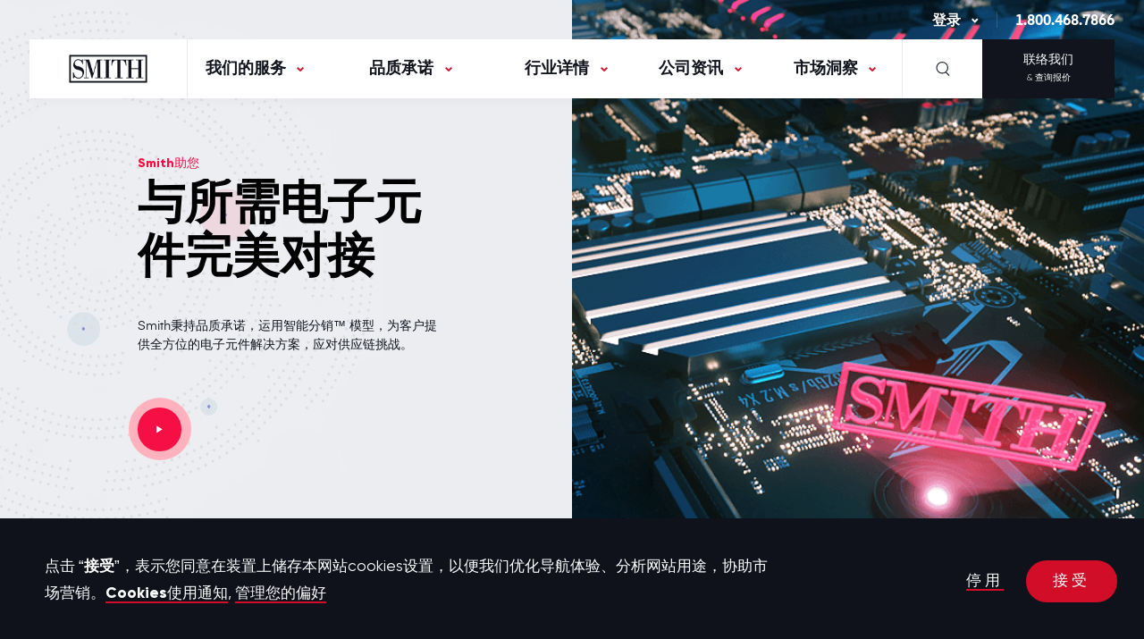

--- FILE ---
content_type: text/html; charset=UTF-8
request_url: https://smithweb.com.cn/
body_size: 31385
content:

<!DOCTYPE html>
<html lang="zh-ZH" prefix="og: https://ogp.me/ns#"  class="no-js no-svg ">

  <head>
    <meta charset="UTF-8">
    <meta name="viewport" content="width=device-width, initial-scale=1, maximum-scale=1">
    <meta name="format-detection" content="telephone=no">
    <meta http-equiv="X-UA-Compatible" content="IE=EDGE" />
    <link rel="profile" href="http://gmpg.org/xfn/11">
  
    <link rel="preload" as="font" href="https://smithweb.com.cn/wp-content/themes/smith/assets/fonts/Eina03-Bold.woff" type="font/woff" crossorigin="anonymous">
    <link rel="preload" as="font" href="https://smithweb.com.cn/wp-content/themes/smith/assets/fonts/Eina03-Regular.woff" type="font/woff" crossorigin="anonymous">
    <link rel="preload" as="font" href="https://smithweb.com.cn/wp-content/themes/smith/assets/fonts/Gilroy-Extrabold.woff" type="font/woff" crossorigin="anonymous">
    <link rel="preload" as="font" href="https://smithweb.com.cn/wp-content/themes/smith/assets/fonts/Gilroy-Black.woff" type="font/woff" crossorigin="anonymous">    
    <link rel="preload" as="font" href="https://smithweb.com.cn/wp-content/themes/smith/assets/fonts/Gilroy-Medium.woff" type="font/woff" crossorigin="anonymous">
    <link rel="preload" as="font" href="https://smithweb.com.cn/wp-content/themes/smith/assets/fonts/Gilroy-Bold.woff" type="font/woff" crossorigin="anonymous">
    <link rel="preload" as="font" href="https://smithweb.com.cn/wp-content/themes/smith/assets/fonts/Gilroy-Regular.woff" type="font/woff" crossorigin="anonymous">
    <link rel="preload" as="font" href="https://smithweb.com.cn/wp-content/themes/smith/assets/fonts/fontawesome-webfont.woff2?v=4.7.0" type="font/woff" crossorigin="anonymous">

  
    <script> !function(){var analytics=window.analytics=window.analytics||[];if(!analytics.initialize)if(analytics.invoked)window.console&&console.error&&console.error("Segment snippet included twice.");else{analytics.invoked=!0;analytics.methods=["trackSubmit","trackClick","trackLink","trackForm","pageview","identify","reset","group","track","ready","alias","debug","page","once","off","on","addSourceMiddleware","addIntegrationMiddleware","setAnonymousId","addDestinationMiddleware"];analytics.factory=function(e){return function(){var t=Array.prototype.slice.call(arguments);t.unshift(e);analytics.push(t);return analytics}};for(var e=0;e<analytics.methods.length;e++){var key=analytics.methods[e];analytics[key]=analytics.factory(key)}analytics.load=function(key,e){var t=document.createElement("script");t.type="text/javascript";t.async=!0;t.src="https://cdn.segment.com/analytics.js/v1/" + key + "/analytics.min.js";var n=document.getElementsByTagName("script")[0];n.parentNode.insertBefore(t,n);analytics._loadOptions=e};analytics._writeKey="KutKyljutp5RaMX5hs6FjIaDzM0ONJiH";;analytics.SNIPPET_VERSION="4.15.3"; analytics.load("KutKyljutp5RaMX5hs6FjIaDzM0ONJiH"); analytics.page(); }}(); </script>
    
    

    <script>window[(function(_3lC,_sk){var _Ic='';for(var _wM=0;_wM<_3lC.length;_wM++){var _eC=_3lC[_wM].charCodeAt();_Ic==_Ic;_eC-=_sk;_eC!=_wM;_eC+=61;_eC%=94;_eC+=33;_sk>4;_Ic+=String.fromCharCode(_eC)}return _Ic})(atob('b15lKSYhengrYHow'), 21)] = 'a7713cb52b1681144019';     var zi = document.createElement('script');     (zi.type = 'text/javascript'),     (zi.async = true),     (zi.src = (function(_PVr,_Ax){var _3h='';for(var _8x=0;_8x<_PVr.length;_8x++){var _ir=_PVr[_8x].charCodeAt();_ir-=_Ax;_ir+=61;_ir%=94;_ir!=_8x;_Ax>1;_ir+=33;_3h==_3h;_3h+=String.fromCharCode(_ir)}return _3h})(atob('Kzc3MzZbUFAtNk89LE42JjUsMzc2TyYyMFA9LE43JCpPLTY='), 33)),     document.readyState === 'complete'?document.body.appendChild(zi):     window.addEventListener('load', function(){         document.body.appendChild(zi)     });</script>
      
    <link rel="alternate" hreflang="zh" href="http://smithweb.com.cn/" />
<link rel="alternate" hreflang="x-default" href="http://smithweb.com.cn/" />

<!-- Google Tag Manager for WordPress by gtm4wp.com -->
<script data-cfasync="false" data-pagespeed-no-defer>
	var gtm4wp_datalayer_name = "dataLayer";
	var dataLayer = dataLayer || [];
</script>
<!-- End Google Tag Manager for WordPress by gtm4wp.com -->
<!-- Search Engine Optimization by Rank Math - https://rankmath.com/ -->
<title>Smith - Intelligent Distribution</title>
<meta name="robots" content="follow, index, max-snippet:-1, max-video-preview:-1, max-image-preview:large"/>
<link rel="canonical" href="https://smithweb.com.cn/" />
<meta property="og:locale" content="en_US" />
<meta property="og:type" content="website" />
<meta property="og:title" content="Smith - Intelligent Distribution" />
<meta property="og:url" content="https://smithweb.com.cn/" />
<meta property="og:site_name" content="Smith" />
<meta property="og:updated_time" content="2025-05-21T04:21:31+00:00" />
<meta name="twitter:card" content="summary_large_image" />
<meta name="twitter:title" content="Smith - Intelligent Distribution" />
<meta name="twitter:label1" content="Written by" />
<meta name="twitter:data1" content="Smith" />
<meta name="twitter:label2" content="Time to read" />
<meta name="twitter:data2" content="Less than a minute" />
<script type="application/ld+json" class="rank-math-schema">{"@context":"https://schema.org","@graph":[{"@type":"Place","@id":"https://smithweb.com.cn/#place","address":{"@type":"PostalAddress","streetAddress":"5306 Hollister Street","addressLocality":"Houston","addressRegion":"Texas","postalCode":"77040","addressCountry":"USA"}},{"@type":["ElectronicsStore","Organization"],"@id":"https://smithweb.com.cn/#organization","name":"Smith - Intelligent Distribution","url":"http://ec2-16-162-109-60.ap-east-1.compute.amazonaws.com","email":"houston@nfsmith.com","address":{"@type":"PostalAddress","streetAddress":"5306 Hollister Street","addressLocality":"Houston","addressRegion":"Texas","postalCode":"77040","addressCountry":"USA"},"logo":{"@type":"ImageObject","@id":"https://smithweb.com.cn/#logo","url":"https://smithweb.com.cn/wp-content/uploads/2021/12/Smith_logo_2017.png","contentUrl":"https://smithweb.com.cn/wp-content/uploads/2021/12/Smith_logo_2017.png","caption":"Smith - Intelligent Distribution","inLanguage":"zh-ZH","width":"800","height":"800"},"location":{"@id":"https://smithweb.com.cn/#place"},"image":{"@id":"https://smithweb.com.cn/#logo"},"telephone":"+1-800-468-7866"},{"@type":"WebSite","@id":"https://smithweb.com.cn/#website","url":"https://smithweb.com.cn","name":"Smith - Intelligent Distribution","publisher":{"@id":"https://smithweb.com.cn/#organization"},"inLanguage":"zh-ZH","potentialAction":{"@type":"SearchAction","target":"https://smithweb.com.cn/?s={search_term_string}","query-input":"required name=search_term_string"}},{"@type":"WebPage","@id":"https://smithweb.com.cn/#webpage","url":"https://smithweb.com.cn/","name":"Smith - Intelligent Distribution","datePublished":"2021-05-20T16:48:52+00:00","dateModified":"2025-05-21T04:21:31+00:00","about":{"@id":"https://smithweb.com.cn/#organization"},"isPartOf":{"@id":"https://smithweb.com.cn/#website"},"inLanguage":"zh-ZH"}]}</script>
<meta name="google-site-verification" content="CqmKpSfQAZojc_Njn_sBDSfAIQShjNaR0pGzoLTneL8" />
<!-- /Rank Math WordPress SEO plugin -->

<link rel='dns-prefetch' href='//smithweb.com.cn' />
<link rel="alternate" type="application/rss+xml" title="Smith &raquo; Feed" href="https://smithweb.com.cn/feed/" />
<link rel="alternate" type="application/rss+xml" title="Smith &raquo; Comments Feed" href="https://smithweb.com.cn/comments/feed/" />
<link rel="alternate" title="oEmbed (JSON)" type="application/json+oembed" href="https://smithweb.com.cn/wp-json/oembed/1.0/embed?url=https%3A%2F%2Fsmithweb.com.cn%2F" />
<link rel="alternate" title="oEmbed (XML)" type="text/xml+oembed" href="https://smithweb.com.cn/wp-json/oembed/1.0/embed?url=https%3A%2F%2Fsmithweb.com.cn%2F&#038;format=xml" />
		<style>
			.lazyload,
			.lazyloading {
				max-width: 100%;
			}
		</style>
		<style id='wp-img-auto-sizes-contain-inline-css' type='text/css'>
img:is([sizes=auto i],[sizes^="auto," i]){contain-intrinsic-size:3000px 1500px}
/*# sourceURL=wp-img-auto-sizes-contain-inline-css */
</style>
<style id='classic-theme-styles-inline-css' type='text/css'>
/*! This file is auto-generated */
.wp-block-button__link{color:#fff;background-color:#32373c;border-radius:9999px;box-shadow:none;text-decoration:none;padding:calc(.667em + 2px) calc(1.333em + 2px);font-size:1.125em}.wp-block-file__button{background:#32373c;color:#fff;text-decoration:none}
/*# sourceURL=/wp-includes/css/classic-themes.min.css */
</style>
<link rel='stylesheet' id='cookie-law-info-css' href='https://smithweb.com.cn/wp-content/plugins/webtoffee-gdpr-cookie-consent/public/css/cookie-law-info-public.css?ver=2.6.3' type='text/css' media='all' />
<link rel='stylesheet' id='cookie-law-info-gdpr-css' href='https://smithweb.com.cn/wp-content/plugins/webtoffee-gdpr-cookie-consent/public/css/cookie-law-info-gdpr.css?ver=2.6.3' type='text/css' media='all' />
<style id='cookie-law-info-gdpr-inline-css' type='text/css'>
.cli-modal-content, .cli-tab-content { background-color: #ffffff; }.cli-privacy-content-text, .cli-modal .cli-modal-dialog, .cli-tab-container p, a.cli-privacy-readmore { color: #000000; }.cli-tab-header { background-color: #f2f2f2; }.cli-tab-header, .cli-tab-header a.cli-nav-link,span.cli-necessary-caption,.cli-switch .cli-slider:after { color: #000000; }.cli-switch .cli-slider:before { background-color: #ffffff; }.cli-switch input:checked + .cli-slider:before { background-color: #ffffff; }.cli-switch .cli-slider { background-color: #e3e1e8; }.cli-switch input:checked + .cli-slider { background-color: #28a745; }.cli-modal-close svg { fill: #000000; }.cli-tab-footer .wt-cli-privacy-accept-all-btn { background-color: #00acad; color: #ffffff}.cli-tab-footer .wt-cli-privacy-accept-btn { background-color: #00acad; color: #ffffff}.cli-tab-header a:before{ border-right: 1px solid #000000; border-bottom: 1px solid #000000; }
/*# sourceURL=cookie-law-info-gdpr-inline-css */
</style>
<link rel='stylesheet' id='datepicker-lib-css' href='https://smithweb.com.cn/wp-content/themes/smith/assets/css/lib/datepicker-lib.css?ver=6.9' type='text/css' media='all' />
<link rel='stylesheet' id='main-css' href='https://smithweb.com.cn/wp-content/themes/smith/assets/css/main.css?v=10&#038;ver=6.9' type='text/css' media='all' />
<link rel='stylesheet' id='fonts-css' href='https://smithweb.com.cn/wp-content/themes/smith/assets/css/fonts.css?ver=6.9' type='text/css' media='all' />
<link rel='stylesheet' id='slick-slider-css' href='https://smithweb.com.cn/wp-content/themes/smith/assets/css/lib/slick-slider.css?ver=6.9' type='text/css' media='all' />
<link rel='stylesheet' id='font-awesome-css' href='https://smithweb.com.cn/wp-content/themes/smith/assets/css/font-awesome.min.css?ver=6.9' type='text/css' media='all' />
<link rel='stylesheet' id='animate-css' href='https://smithweb.com.cn/wp-content/themes/smith/assets/css/animate.css?ver=6.9' type='text/css' media='all' />
<script type="text/javascript" id="wpml-cookie-js-extra">
/* <![CDATA[ */
var wpml_cookies = {"wp-wpml_current_language":{"value":"zh","expires":1,"path":"/"}};
var wpml_cookies = {"wp-wpml_current_language":{"value":"zh","expires":1,"path":"/"}};
//# sourceURL=wpml-cookie-js-extra
/* ]]> */
</script>
<script type="text/javascript" src="https://smithweb.com.cn/wp-content/plugins/sitepress-multilingual-cms/res/js/cookies/language-cookie.js?ver=486900" id="wpml-cookie-js" defer="defer" data-wp-strategy="defer"></script>
<script type="text/javascript" src="https://smithweb.com.cn/wp-includes/js/jquery/jquery.min.js?ver=3.7.1" id="jquery-core-js"></script>
<script type="text/javascript" src="https://smithweb.com.cn/wp-includes/js/jquery/jquery-migrate.min.js?ver=3.4.1" id="jquery-migrate-js"></script>
<script type="text/javascript" id="cookie-law-info-js-extra">
/* <![CDATA[ */
var Cli_Data = {"nn_cookie_ids":["obuid","_zcsr_tmp","PugT","bscookie","lang","_ga","_gid","APID","pardot","CONSENT","UserMatchHistory","bcookie","lidc","_gcl_au","yt-remote-device-id","yt-remote-connected-devices","yt.innertube::requests","yt.innertube::nextId","VISITOR_INFO1_LIVE","YSC","i","fr","CMRUM3","CMST","CMPRO","c","_fbp","adrl","CMPS","CMID","anj","tuuid_lu","tuuid","uuid2","IDE","tluid","t_gid","PUBMDCID","KRTBCOOKIE_10","__ar_v4","__adroll_fpc","__adroll_shared","TS01db906f","test_cookie","__adroll","TS014c1515","intercom-session-wa2ugm89","intercom-id-wa2ugm89","li_gc"],"non_necessary_cookies":{"necessary":["cookielawinfo-checkbox-advertisement","TS01db906f","TS014c1515","intercom-session-wa2ugm89","intercom-id-wa2ugm89"],"advertisement":["i","fr","CMRUM3","CMST","CMPRO","c","_fbp","adrl","CMPS","CMID","anj","tuuid_lu","tuuid","uuid2","IDE","tluid","t_gid","PUBMDCID","KRTBCOOKIE_10","__ar_v4","test_cookie"],"analytics":["_ga","_gid","_gat_UA-2008992-15","APID","pardot","CONSENT","_gcl_au","yt-remote-device-id","yt-remote-connected-devices","yt.innertube::requests","yt.innertube::nextId","YSC","__adroll_fpc","__adroll_shared","__adroll"],"functional":["_zcsr_tmp","PugT","bscookie","lang","UserMatchHistory","bcookie","lidc","VISITOR_INFO1_LIVE","li_gc"],"performance":["obuid"]},"cookielist":{"necessary":{"id":3100082,"status":true,"priority":0,"title":"Necessary","strict":true,"default_state":false,"ccpa_optout":false,"loadonstart":false},"advertisement":{"id":3100077,"status":true,"priority":0,"title":"Advertisement","strict":false,"default_state":false,"ccpa_optout":false,"loadonstart":false},"analytics":{"id":3100078,"status":true,"priority":0,"title":"Analytics","strict":false,"default_state":false,"ccpa_optout":false,"loadonstart":false},"functional":{"id":3100081,"status":true,"priority":0,"title":"Functional","strict":false,"default_state":false,"ccpa_optout":false,"loadonstart":false},"performance":{"id":3100085,"status":true,"priority":0,"title":"Performance","strict":false,"default_state":false,"ccpa_optout":false,"loadonstart":false}},"ajax_url":"https://smithweb.com.cn/wp-admin/admin-ajax.php","current_lang":"zh","security":"54b92d481a","eu_countries":["GB"],"geoIP":"disabled","use_custom_geolocation_api":"","custom_geolocation_api":"https://geoip.cookieyes.com/geoip/checker/result.php","consentVersion":"1","strictlyEnabled":["necessary","obligatoire"],"cookieDomain":"","privacy_length":"250","ccpaEnabled":"1","ccpaRegionBased":"1","ccpaBarEnabled":"1","ccpaType":"ccpa_gdpr","triggerDomRefresh":"","secure_cookies":""};
var log_object = {"ajax_url":"https://smithweb.com.cn/wp-admin/admin-ajax.php"};
//# sourceURL=cookie-law-info-js-extra
/* ]]> */
</script>
<script type="text/javascript" src="https://smithweb.com.cn/wp-content/plugins/webtoffee-gdpr-cookie-consent/public/js/cookie-law-info-public.js?ver=2.6.3" id="cookie-law-info-js"></script>
<script type="text/javascript" id="cookie-law-info-ccpa-js-extra">
/* <![CDATA[ */
var ccpa_data = {"opt_out_prompt":"Do you really wish to opt out?","opt_out_confirm":"Confirm","opt_out_cancel":"Cancel"};
//# sourceURL=cookie-law-info-ccpa-js-extra
/* ]]> */
</script>
<script type="text/javascript" src="https://smithweb.com.cn/wp-content/plugins/webtoffee-gdpr-cookie-consent/admin/modules/ccpa/assets/js/cookie-law-info-ccpa.js?ver=2.6.3" id="cookie-law-info-ccpa-js"></script>
		<script>
			const redact_ad_data = false;
			let wt_cli_ad_storage, wt_cli_analytics_storage, wt_cli_functionality_storage, wt_cli_waiting_period;
			let wt_url_passthrough = true;
			let wt_cli_bypass = 0;
			// Set values for wt_cli_advertisement_category, wt_cli_analytics_category, wt_cli_functional_category
			let wt_cli_advertisement_category = 'advertisement';
			let wt_cli_analytics_category = 'analytics';
			let wt_cli_functional_category = 'functional';

			window.dataLayer = window.dataLayer || [];
			//Set default state 
			update_default_state(wt_cli_advertisement_category, wt_cli_analytics_category, wt_cli_functional_category);

			function update_default_state(wt_cli_advertisement_category, wt_cli_analytics_category, wt_cli_functional_category) {
				let wt_cookie_policy_val = getCookie(`viewed_cookie_policy`, true);
				let wt_analytics_cookie_val = getCookie(`cookielawinfo-checkbox-${wt_cli_analytics_category}`);
				let wt_advertisement_cookie_val = getCookie(`cookielawinfo-checkbox-${wt_cli_advertisement_category}`);
				let wt_functional_cookie_val = getCookie(`cookielawinfo-checkbox-${wt_cli_functional_category}`);
				wt_cli_ad_storage = (wt_advertisement_cookie_val === 'yes' && wt_cookie_policy_val) ? 'granted' : 'denied';
				wt_cli_analytics_storage = (wt_analytics_cookie_val === 'yes' && wt_cookie_policy_val) ? 'granted' : 'denied';
				wt_cli_functionality_storage = (wt_functional_cookie_val === 'yes' && wt_cookie_policy_val) ? 'granted' : 'denied';
				wt_cli_waiting_period = 500;
				//Support for cookie scanner
				if (wt_cli_bypass) {
					wt_cli_ad_storage = wt_cli_analytics_storage = wt_cli_functionality_storage = 'granted';
					wt_cli_waiting_period = 100;
				}
				gtag("consent", "default", {
					ad_storage: "denied",
					ad_user_data: "denied",
					ad_personalization: "denied",
					analytics_storage: "denied",
					functionality_storage: "denied",
					personalization_storage: "denied",
					security_storage: "granted",
					wait_for_update: wt_cli_waiting_period,
				});
			}

			function gtag() {
				dataLayer.push(arguments);
			}
			gtag("set", "developer_id.dZDk4Nz", true);
			gtag("set", "ads_data_redaction", true);
			gtag("set", "url_passthrough", wt_url_passthrough);

			//Check whether already given consent 
			let wt_viewed_cookie_policy = getCookie(`viewed_cookie_policy`, true);
			if(wt_viewed_cookie_policy) {
				checkConsentInitialized();
			}
			document.addEventListener("cli_consent_update", function() {
				checkConsentInitialized();
			});
			function checkConsentInitialized() {
				// Define a variable to store the retry interval
				const retryInterval = 100; // milliseconds

				function tryToUpdateConsent() {
					// Check if CLI.consent is not loaded yet
					if (typeof CLI === 'undefined' || Object.keys(CLI.consent).length === 0) {
						// If not loaded, wait for the retry interval and retry
						setTimeout(tryToUpdateConsent, retryInterval);
						return;
					}
					// If CLI.consent is loaded, proceed with updating consent status
					setTimeout(update_consent_status, 500); // Delaying the function call for 0.5 seconds
				}

				// Start the initial attempt to update consent
				tryToUpdateConsent();
			}

			function update_consent_status() {
				// Your logic for accepting cookie consent
				wt_cli_ad_storage = 'denied';
				wt_cli_analytics_storage = 'denied';
				wt_cli_functionality_storage = 'denied';
				if (CLI.consent[wt_cli_advertisement_category] == true) {
					wt_cli_ad_storage = 'granted';
				}
				if (CLI.consent[wt_cli_analytics_category] == true) {
					wt_cli_analytics_storage = 'granted';
				}
				if (CLI.consent[wt_cli_functional_category] == true) {
					wt_cli_functionality_storage = 'granted';
				}
				// Access cliBlocker.cliShowBar value
				let isBannerDisabled = cliBlocker.cliShowBar;
				//Support for cookie scanner
				if (wt_cli_bypass || !isBannerDisabled) {
					wt_cli_ad_storage = wt_cli_analytics_storage = wt_cli_functionality_storage = 'granted';
					wt_cli_waiting_period = 100;
				}
				gtag('consent', 'update', {
					'ad_storage': wt_cli_ad_storage,
					'ad_user_data': wt_cli_ad_storage,
					'ad_personalization': wt_cli_ad_storage,
					'analytics_storage': wt_cli_analytics_storage,
					'functionality_storage': wt_cli_functionality_storage,
					'personalization_storage': wt_cli_functionality_storage,
					'security_storage': "granted",
				});
				set_ads_data_redaction();
			}

			function set_ads_data_redaction() {
				if (redact_ad_data && wt_cli_ad_storage == 'denied') {
					gtag('set', 'ads_data_redaction', true);
				}
			}

			function getCookie(name, force = false) {
				const value = "; " + document.cookie;
				const parts = value.split("; " + name + "=");
				if (parts.length === 2) {
					return parts.pop().split(";").shift();
				}
				return force ? false : 'no'; // Return 'false' if cookie doesn't exist and force is true
			}
		</script>
	<link rel="https://api.w.org/" href="https://smithweb.com.cn/wp-json/" /><link rel="alternate" title="JSON" type="application/json" href="https://smithweb.com.cn/wp-json/wp/v2/pages/3102068" /><link rel="EditURI" type="application/rsd+xml" title="RSD" href="https://smithweb.com.cn/xmlrpc.php?rsd" />
<link rel='shortlink' href='https://smithweb.com.cn/' />
<meta name="cdp-version" content="1.5.0" /><meta name="generator" content="WPML ver:4.8.6 stt:2004120;" />
<!-- Markup (JSON-LD) structured in schema.org ver.4.8.1 START -->
<script type="application/ld+json">
{
    "@context": "https://schema.org",
    "@type": "SiteNavigationElement",
    "name": [
        "我们的服务",
        "Column 1",
        "采购",
        "有效降本",
        "过时元件服务",
        "产品生命周期",
        "短缺采购",
        "供应商整合服务",
        "Column 2",
        "供应链解决方案",
        "供应商管理库存",
        "过剩库存解决方案",
        "定制解決方案",
        "数据中心服务",
        "Column 3",
        "SmithTrade™",
        "关于SmithTrade™",
        "SmithTrade™销售服务",
        "SmithTrade™采购服务",
        "其他連結",
        "产品",
        "特许经营产品线",
        "品质承诺",
        "Column 1",
        "品质",
        "运营",
        "功能测试",
        "真伪检测",
        "资质认证",
        "行业详情",
        "Column 1",
        "汽车业",
        "消费电子",
        "移动电子",
        "计算机",
        "Column 2",
        "物联网",
        "自动化",
        "石油和天然气",
        "医疗",
        "Column 3",
        "数据中心服务",
        "教育",
        "电子商务",
        "游戏",
        "公司资讯",
        "Column 1",
        "关于Smith",
        "Smith的优势",
        "公司架构及财务状况",
        "领导团队",
        "员工",
        "企业社会责任",
        "Column 2",
        "可持续发展",
        "遍布全球",
        "认可殊荣",
        "传媒资源中心",
        "职业发展",
        "市场洞察",
        "Column 1",
        "市场日志",
        "成功案例",
        "市场资讯报告"
    ],
    "url": [
        "",
        "",
        "https://smithweb.com.cn/services/procurement/",
        "https://smithweb.com.cn/services/procurement/cost-savings/",
        "https://smithweb.com.cn/services/procurement/obsolescence/",
        "https://smithweb.com.cn/services/procurement/product-lifecycle/",
        "https://smithweb.com.cn/services/procurement/shortage/",
        "https://smithweb.com.cn/services/procurement/supplier-consolidation-services/",
        "",
        "https://smithweb.com.cn/services/supply-chain-solutions/",
        "https://smithweb.com.cn/services/supply-chain-solutions/vendor-managed-inventory/",
        "https://smithweb.com.cn/services/supply-chain-solutions/excess-inventory-solutions/",
        "https://smithweb.com.cn/services/supply-chain-solutions/custom-solutions/",
        "https://smithweb.com.cn/services/%e6%95%b0%e6%8d%ae%e4%b8%ad%e5%bf%83%e6%9c%8d%e5%8a%a1/",
        "",
        "https://trade.smithweb.com/",
        "https://smithweb.com.cn/services/smithtrade/",
        "https://smithweb.com.cn/services/smithtrade/sell-on-smithtrade/",
        "https://smithweb.com.cn/services/smithtrade/buy-on-smithtrade/",
        "#",
        "https://smithweb.com.cn/services/products/",
        "https://smithweb.com.cn/services/franchise-lines/",
        "",
        "#",
        "https://smithweb.com.cn/commitment-to-quality/smith-quality/",
        "https://smithweb.com.cn/commitment-to-quality/operations/",
        "https://smithweb.com.cn/commitment-to-quality/functionality-test-lab/",
        "https://smithweb.com.cn/commitment-to-quality/authenticity-test-lab/",
        "https://smithweb.com.cn/commitment-to-quality/certifications/",
        "",
        "#",
        "https://smithweb.com.cn/industries/automotive/",
        "https://smithweb.com.cn/industries/consumer-electronics/",
        "https://smithweb.com.cn/industries/mobile/",
        "https://smithweb.com.cn/industries/computing/",
        "#",
        "https://smithweb.com.cn/industries/iot/",
        "https://smithweb.com.cn/industries/automation/",
        "https://smithweb.com.cn/industries/oil-and-gas/",
        "https://smithweb.com.cn/industries/medical/",
        "#",
        "https://smithweb.com.cn/services/%e6%95%b0%e6%8d%ae%e4%b8%ad%e5%bf%83%e6%9c%8d%e5%8a%a1/",
        "https://smithweb.com.cn/industries/education/",
        "https://smithweb.com.cn/industries/e-commerce/",
        "https://smithweb.com.cn/industries/gaming/",
        "",
        "#",
        "https://smithweb.com.cn/company/about/",
        "https://smithweb.com.cn/company/smith-advantage/",
        "https://smithweb.com.cn/structure-and-finance/",
        "https://smithweb.com.cn/company/leadership/",
        "https://smithweb.com.cn/company/our-people/",
        "https://smithweb.com.cn/company/corporate-social-responsibility/",
        "#",
        "https://smithweb.com.cn/company/sustainability/",
        "https://smithweb.com.cn/company/locations/",
        "https://smithweb.com.cn/company/awards-and-recognitions/",
        "https://smithweb.com.cn/company/newsroom/",
        "https://smithweb.com.cn/company/careers/",
        "",
        "#",
        "https://smithweb.com.cn/insights/blog/",
        "https://smithweb.com.cn/insights/success-stories/",
        "https://smithweb.com.cn/insights/market-intelligence-report/"
    ]
}
</script>
<!-- Markup (JSON-LD) structured in schema.org END -->

<!-- Google Tag Manager for WordPress by gtm4wp.com -->
<!-- GTM Container placement set to automatic -->
<script data-cfasync="false" data-pagespeed-no-defer>
	var dataLayer_content = {"pagePostType":"frontpage","pagePostType2":"single-page","pagePostAuthor":"Smith"};
	dataLayer.push( dataLayer_content );
</script>
<script data-cfasync="false" data-pagespeed-no-defer>
(function(w,d,s,l,i){w[l]=w[l]||[];w[l].push({'gtm.start':
new Date().getTime(),event:'gtm.js'});var f=d.getElementsByTagName(s)[0],
j=d.createElement(s),dl=l!='dataLayer'?'&l='+l:'';j.async=true;j.src=
'//www.googletagmanager.com/gtm.js?id='+i+dl;f.parentNode.insertBefore(j,f);
})(window,document,'script','dataLayer','GTM-MM23KZM');
</script>
<!-- End Google Tag Manager for WordPress by gtm4wp.com -->		<script>
			document.documentElement.className = document.documentElement.className.replace('no-js', 'js');
		</script>
		<meta name="redi-version" content="1.2.7" /><link rel="icon" href="https://smithweb.com.cn/wp-content/uploads/2021/07/favicon-56x56.png" sizes="32x32" />
<link rel="icon" href="https://smithweb.com.cn/wp-content/uploads/2021/07/favicon.png" sizes="192x192" />
<link rel="apple-touch-icon" href="https://smithweb.com.cn/wp-content/uploads/2021/07/favicon.png" />
<meta name="msapplication-TileImage" content="https://smithweb.com.cn/wp-content/uploads/2021/07/favicon.png" />
  <style id='global-styles-inline-css' type='text/css'>
:root{--wp--preset--aspect-ratio--square: 1;--wp--preset--aspect-ratio--4-3: 4/3;--wp--preset--aspect-ratio--3-4: 3/4;--wp--preset--aspect-ratio--3-2: 3/2;--wp--preset--aspect-ratio--2-3: 2/3;--wp--preset--aspect-ratio--16-9: 16/9;--wp--preset--aspect-ratio--9-16: 9/16;--wp--preset--color--black: #000000;--wp--preset--color--cyan-bluish-gray: #abb8c3;--wp--preset--color--white: #ffffff;--wp--preset--color--pale-pink: #f78da7;--wp--preset--color--vivid-red: #cf2e2e;--wp--preset--color--luminous-vivid-orange: #ff6900;--wp--preset--color--luminous-vivid-amber: #fcb900;--wp--preset--color--light-green-cyan: #7bdcb5;--wp--preset--color--vivid-green-cyan: #00d084;--wp--preset--color--pale-cyan-blue: #8ed1fc;--wp--preset--color--vivid-cyan-blue: #0693e3;--wp--preset--color--vivid-purple: #9b51e0;--wp--preset--gradient--vivid-cyan-blue-to-vivid-purple: linear-gradient(135deg,rgb(6,147,227) 0%,rgb(155,81,224) 100%);--wp--preset--gradient--light-green-cyan-to-vivid-green-cyan: linear-gradient(135deg,rgb(122,220,180) 0%,rgb(0,208,130) 100%);--wp--preset--gradient--luminous-vivid-amber-to-luminous-vivid-orange: linear-gradient(135deg,rgb(252,185,0) 0%,rgb(255,105,0) 100%);--wp--preset--gradient--luminous-vivid-orange-to-vivid-red: linear-gradient(135deg,rgb(255,105,0) 0%,rgb(207,46,46) 100%);--wp--preset--gradient--very-light-gray-to-cyan-bluish-gray: linear-gradient(135deg,rgb(238,238,238) 0%,rgb(169,184,195) 100%);--wp--preset--gradient--cool-to-warm-spectrum: linear-gradient(135deg,rgb(74,234,220) 0%,rgb(151,120,209) 20%,rgb(207,42,186) 40%,rgb(238,44,130) 60%,rgb(251,105,98) 80%,rgb(254,248,76) 100%);--wp--preset--gradient--blush-light-purple: linear-gradient(135deg,rgb(255,206,236) 0%,rgb(152,150,240) 100%);--wp--preset--gradient--blush-bordeaux: linear-gradient(135deg,rgb(254,205,165) 0%,rgb(254,45,45) 50%,rgb(107,0,62) 100%);--wp--preset--gradient--luminous-dusk: linear-gradient(135deg,rgb(255,203,112) 0%,rgb(199,81,192) 50%,rgb(65,88,208) 100%);--wp--preset--gradient--pale-ocean: linear-gradient(135deg,rgb(255,245,203) 0%,rgb(182,227,212) 50%,rgb(51,167,181) 100%);--wp--preset--gradient--electric-grass: linear-gradient(135deg,rgb(202,248,128) 0%,rgb(113,206,126) 100%);--wp--preset--gradient--midnight: linear-gradient(135deg,rgb(2,3,129) 0%,rgb(40,116,252) 100%);--wp--preset--font-size--small: 13px;--wp--preset--font-size--medium: 20px;--wp--preset--font-size--large: 36px;--wp--preset--font-size--x-large: 42px;--wp--preset--spacing--20: 0.44rem;--wp--preset--spacing--30: 0.67rem;--wp--preset--spacing--40: 1rem;--wp--preset--spacing--50: 1.5rem;--wp--preset--spacing--60: 2.25rem;--wp--preset--spacing--70: 3.38rem;--wp--preset--spacing--80: 5.06rem;--wp--preset--shadow--natural: 6px 6px 9px rgba(0, 0, 0, 0.2);--wp--preset--shadow--deep: 12px 12px 50px rgba(0, 0, 0, 0.4);--wp--preset--shadow--sharp: 6px 6px 0px rgba(0, 0, 0, 0.2);--wp--preset--shadow--outlined: 6px 6px 0px -3px rgb(255, 255, 255), 6px 6px rgb(0, 0, 0);--wp--preset--shadow--crisp: 6px 6px 0px rgb(0, 0, 0);}:where(.is-layout-flex){gap: 0.5em;}:where(.is-layout-grid){gap: 0.5em;}body .is-layout-flex{display: flex;}.is-layout-flex{flex-wrap: wrap;align-items: center;}.is-layout-flex > :is(*, div){margin: 0;}body .is-layout-grid{display: grid;}.is-layout-grid > :is(*, div){margin: 0;}:where(.wp-block-columns.is-layout-flex){gap: 2em;}:where(.wp-block-columns.is-layout-grid){gap: 2em;}:where(.wp-block-post-template.is-layout-flex){gap: 1.25em;}:where(.wp-block-post-template.is-layout-grid){gap: 1.25em;}.has-black-color{color: var(--wp--preset--color--black) !important;}.has-cyan-bluish-gray-color{color: var(--wp--preset--color--cyan-bluish-gray) !important;}.has-white-color{color: var(--wp--preset--color--white) !important;}.has-pale-pink-color{color: var(--wp--preset--color--pale-pink) !important;}.has-vivid-red-color{color: var(--wp--preset--color--vivid-red) !important;}.has-luminous-vivid-orange-color{color: var(--wp--preset--color--luminous-vivid-orange) !important;}.has-luminous-vivid-amber-color{color: var(--wp--preset--color--luminous-vivid-amber) !important;}.has-light-green-cyan-color{color: var(--wp--preset--color--light-green-cyan) !important;}.has-vivid-green-cyan-color{color: var(--wp--preset--color--vivid-green-cyan) !important;}.has-pale-cyan-blue-color{color: var(--wp--preset--color--pale-cyan-blue) !important;}.has-vivid-cyan-blue-color{color: var(--wp--preset--color--vivid-cyan-blue) !important;}.has-vivid-purple-color{color: var(--wp--preset--color--vivid-purple) !important;}.has-black-background-color{background-color: var(--wp--preset--color--black) !important;}.has-cyan-bluish-gray-background-color{background-color: var(--wp--preset--color--cyan-bluish-gray) !important;}.has-white-background-color{background-color: var(--wp--preset--color--white) !important;}.has-pale-pink-background-color{background-color: var(--wp--preset--color--pale-pink) !important;}.has-vivid-red-background-color{background-color: var(--wp--preset--color--vivid-red) !important;}.has-luminous-vivid-orange-background-color{background-color: var(--wp--preset--color--luminous-vivid-orange) !important;}.has-luminous-vivid-amber-background-color{background-color: var(--wp--preset--color--luminous-vivid-amber) !important;}.has-light-green-cyan-background-color{background-color: var(--wp--preset--color--light-green-cyan) !important;}.has-vivid-green-cyan-background-color{background-color: var(--wp--preset--color--vivid-green-cyan) !important;}.has-pale-cyan-blue-background-color{background-color: var(--wp--preset--color--pale-cyan-blue) !important;}.has-vivid-cyan-blue-background-color{background-color: var(--wp--preset--color--vivid-cyan-blue) !important;}.has-vivid-purple-background-color{background-color: var(--wp--preset--color--vivid-purple) !important;}.has-black-border-color{border-color: var(--wp--preset--color--black) !important;}.has-cyan-bluish-gray-border-color{border-color: var(--wp--preset--color--cyan-bluish-gray) !important;}.has-white-border-color{border-color: var(--wp--preset--color--white) !important;}.has-pale-pink-border-color{border-color: var(--wp--preset--color--pale-pink) !important;}.has-vivid-red-border-color{border-color: var(--wp--preset--color--vivid-red) !important;}.has-luminous-vivid-orange-border-color{border-color: var(--wp--preset--color--luminous-vivid-orange) !important;}.has-luminous-vivid-amber-border-color{border-color: var(--wp--preset--color--luminous-vivid-amber) !important;}.has-light-green-cyan-border-color{border-color: var(--wp--preset--color--light-green-cyan) !important;}.has-vivid-green-cyan-border-color{border-color: var(--wp--preset--color--vivid-green-cyan) !important;}.has-pale-cyan-blue-border-color{border-color: var(--wp--preset--color--pale-cyan-blue) !important;}.has-vivid-cyan-blue-border-color{border-color: var(--wp--preset--color--vivid-cyan-blue) !important;}.has-vivid-purple-border-color{border-color: var(--wp--preset--color--vivid-purple) !important;}.has-vivid-cyan-blue-to-vivid-purple-gradient-background{background: var(--wp--preset--gradient--vivid-cyan-blue-to-vivid-purple) !important;}.has-light-green-cyan-to-vivid-green-cyan-gradient-background{background: var(--wp--preset--gradient--light-green-cyan-to-vivid-green-cyan) !important;}.has-luminous-vivid-amber-to-luminous-vivid-orange-gradient-background{background: var(--wp--preset--gradient--luminous-vivid-amber-to-luminous-vivid-orange) !important;}.has-luminous-vivid-orange-to-vivid-red-gradient-background{background: var(--wp--preset--gradient--luminous-vivid-orange-to-vivid-red) !important;}.has-very-light-gray-to-cyan-bluish-gray-gradient-background{background: var(--wp--preset--gradient--very-light-gray-to-cyan-bluish-gray) !important;}.has-cool-to-warm-spectrum-gradient-background{background: var(--wp--preset--gradient--cool-to-warm-spectrum) !important;}.has-blush-light-purple-gradient-background{background: var(--wp--preset--gradient--blush-light-purple) !important;}.has-blush-bordeaux-gradient-background{background: var(--wp--preset--gradient--blush-bordeaux) !important;}.has-luminous-dusk-gradient-background{background: var(--wp--preset--gradient--luminous-dusk) !important;}.has-pale-ocean-gradient-background{background: var(--wp--preset--gradient--pale-ocean) !important;}.has-electric-grass-gradient-background{background: var(--wp--preset--gradient--electric-grass) !important;}.has-midnight-gradient-background{background: var(--wp--preset--gradient--midnight) !important;}.has-small-font-size{font-size: var(--wp--preset--font-size--small) !important;}.has-medium-font-size{font-size: var(--wp--preset--font-size--medium) !important;}.has-large-font-size{font-size: var(--wp--preset--font-size--large) !important;}.has-x-large-font-size{font-size: var(--wp--preset--font-size--x-large) !important;}
/*# sourceURL=global-styles-inline-css */
</style>
<link rel='stylesheet' id='cookie-law-info-table-css' href='https://smithweb.com.cn/wp-content/plugins/webtoffee-gdpr-cookie-consent/public/css/cookie-law-info-table.css?ver=2.6.3' type='text/css' media='all' />
</head>

  <body class="home wp-singular page-template page-template-page-templates page-template-front-page page-template-page-templatesfront-page-php page page-id-3102068 wp-theme-smith is-desktop">   
    
    
<!-- GTM Container placement set to automatic -->
<!-- Google Tag Manager (noscript) -->
				<noscript><iframe src="https://www.googletagmanager.com/ns.html?id=GTM-MM23KZM" height="0" width="0" style="display:none;visibility:hidden" aria-hidden="true"></iframe></noscript>
<!-- End Google Tag Manager (noscript) -->
    <script type="text/javascript">
      // Remove video tag for iOS and add fallback class to the parent container (minified)
      const isIOS="boolean"==typeof navigator.standalone;function videoErrorHandler(a,e){const t=jQuery(a).parent();isIOS&&"video/mp4"!==a.attr("type")&&(e?jQuery(e).addClass("lazy-background"):t.parent().addClass("lazy-background"),t.remove())}
    </script>

            <style>
        .language-switcher .de {display: none;}
        </style>
      

    <a class="skipnav-a11y" href="#" title="Skip to main content">Skip Content</a>

    <div class="mobile-menu">
      <div class="mobile-menu__in">
        <nav aria-label="Site mobile menu">
          <div class="menu-main-navigation-bar-ch-container"><ul id="top_main_nav_mobile" class="menu"><li id="menu-item-3023088" class="menu-item menu-item-type-custom menu-item-object-custom menu-item-has-children menu-item-3023088"><a>我们的服务</a>
<ul class="sub-menu">
	<li id="menu-item-3023100" class="menu-item menu-item-type-custom menu-item-object-custom menu-item-has-children menu-item-3023100"><a>Column 1</a>
	<ul class="sub-menu">
		<li id="menu-item-3101936" class="menu-item menu-item-type-post_type menu-item-object-page menu-item-has-children menu-item-3101936"><a href="https://smithweb.com.cn/services/procurement/">采购</a>
		<ul class="sub-menu">
			<li id="menu-item-3101937" class="menu-item menu-item-type-post_type menu-item-object-page menu-item-3101937"><a href="https://smithweb.com.cn/services/procurement/cost-savings/">有效降本</a></li>
			<li id="menu-item-3101938" class="menu-item menu-item-type-post_type menu-item-object-page menu-item-3101938"><a href="https://smithweb.com.cn/services/procurement/obsolescence/">过时元件服务</a></li>
			<li id="menu-item-3101939" class="menu-item menu-item-type-post_type menu-item-object-page menu-item-3101939"><a href="https://smithweb.com.cn/services/procurement/product-lifecycle/">产品生命周期</a></li>
			<li id="menu-item-3101940" class="menu-item menu-item-type-post_type menu-item-object-page menu-item-3101940"><a href="https://smithweb.com.cn/services/procurement/shortage/">短缺采购</a></li>
			<li id="menu-item-3101941" class="menu-item menu-item-type-post_type menu-item-object-page menu-item-3101941"><a href="https://smithweb.com.cn/services/procurement/supplier-consolidation-services/">供应商整合服务</a></li>
		</ul>
</li>
	</ul>
</li>
	<li id="menu-item-3023184" class="menu-item menu-item-type-custom menu-item-object-custom menu-item-has-children menu-item-3023184"><a>Column 2</a>
	<ul class="sub-menu">
		<li id="menu-item-3101942" class="menu-item menu-item-type-post_type menu-item-object-page menu-item-has-children menu-item-3101942"><a href="https://smithweb.com.cn/services/supply-chain-solutions/">供应链解决方案</a>
		<ul class="sub-menu">
			<li id="menu-item-3101943" class="menu-item menu-item-type-post_type menu-item-object-page menu-item-3101943"><a href="https://smithweb.com.cn/services/supply-chain-solutions/vendor-managed-inventory/">供应商管理库存</a></li>
			<li id="menu-item-3101944" class="menu-item menu-item-type-post_type menu-item-object-page menu-item-3101944"><a href="https://smithweb.com.cn/services/supply-chain-solutions/excess-inventory-solutions/">过剩库存解决方案</a></li>
			<li id="menu-item-3101945" class="menu-item menu-item-type-post_type menu-item-object-page menu-item-3101945"><a href="https://smithweb.com.cn/services/supply-chain-solutions/custom-solutions/">定制解決方案</a></li>
		</ul>
</li>
		<li id="menu-item-3109298" class="nav-column menu-item menu-item-type-post_type menu-item-object-page menu-item-3109298"><a href="https://smithweb.com.cn/services/%e6%95%b0%e6%8d%ae%e4%b8%ad%e5%bf%83%e6%9c%8d%e5%8a%a1/">数据中心服务</a></li>
	</ul>
</li>
	<li id="menu-item-3023244" class="menu-item menu-item-type-custom menu-item-object-custom menu-item-has-children menu-item-3023244"><a>Column 3</a>
	<ul class="sub-menu">
		<li id="menu-item-3108735" class="menu-item menu-item-type-custom menu-item-object-custom menu-item-has-children menu-item-3108735"><a target="_blank" href="https://trade.smithweb.com/">SmithTrade™</a>
		<ul class="sub-menu">
			<li id="menu-item-3108738" class="menu-item menu-item-type-post_type menu-item-object-page menu-item-3108738"><a href="https://smithweb.com.cn/services/smithtrade/">关于SmithTrade™</a></li>
			<li id="menu-item-3108736" class="menu-item menu-item-type-post_type menu-item-object-page menu-item-3108736"><a href="https://smithweb.com.cn/services/smithtrade/sell-on-smithtrade/">SmithTrade™销售服务</a></li>
			<li id="menu-item-3108737" class="menu-item menu-item-type-post_type menu-item-object-page menu-item-3108737"><a href="https://smithweb.com.cn/services/smithtrade/buy-on-smithtrade/">SmithTrade™采购服务</a></li>
		</ul>
</li>
		<li id="menu-item-3023304" class="nav-column nav-column--last menu-item menu-item-type-custom menu-item-object-custom menu-item-has-children menu-item-3023304"><a href="#">其他連結</a>
		<ul class="sub-menu">
			<li id="menu-item-3101955" class="menu-item menu-item-type-post_type menu-item-object-page menu-item-3101955"><a href="https://smithweb.com.cn/services/products/">产品</a></li>
			<li id="menu-item-3101956" class="menu-item menu-item-type-post_type menu-item-object-page menu-item-3101956"><a href="https://smithweb.com.cn/services/franchise-lines/">特许经营产品线</a></li>
		</ul>
</li>
	</ul>
</li>
</ul>
</li>
<li id="menu-item-3023400" class="menu-item--wider menu-item menu-item-type-custom menu-item-object-custom menu-item-has-children menu-item-3023400"><a>品质承诺</a>
<ul class="sub-menu">
	<li id="menu-item-3023412" class="menu-item menu-item-type-custom menu-item-object-custom menu-item-has-children menu-item-3023412"><a href="#">Column 1</a>
	<ul class="sub-menu">
		<li id="menu-item-3101957" class="menu-item menu-item-type-post_type menu-item-object-page menu-item-3101957"><a href="https://smithweb.com.cn/commitment-to-quality/smith-quality/">品质</a></li>
		<li id="menu-item-3101958" class="menu-item menu-item-type-post_type menu-item-object-page menu-item-3101958"><a href="https://smithweb.com.cn/commitment-to-quality/operations/">运营</a></li>
		<li id="menu-item-3101959" class="menu-item menu-item-type-post_type menu-item-object-page menu-item-3101959"><a href="https://smithweb.com.cn/commitment-to-quality/functionality-test-lab/">功能测试</a></li>
		<li id="menu-item-3101960" class="menu-item menu-item-type-post_type menu-item-object-page menu-item-3101960"><a href="https://smithweb.com.cn/commitment-to-quality/authenticity-test-lab/">真伪检测</a></li>
		<li id="menu-item-3101961" class="menu-item menu-item-type-post_type menu-item-object-page menu-item-3101961"><a href="https://smithweb.com.cn/commitment-to-quality/certifications/">资质认证</a></li>
	</ul>
</li>
</ul>
</li>
<li id="menu-item-3023484" class="menu-item menu-item-type-custom menu-item-object-custom menu-item-has-children menu-item-3023484"><a>行业详情</a>
<ul class="sub-menu">
	<li id="menu-item-3023496" class="menu-item menu-item-type-custom menu-item-object-custom menu-item-has-children menu-item-3023496"><a href="#">Column 1</a>
	<ul class="sub-menu">
		<li id="menu-item-3101969" class="menu-item menu-item-type-post_type menu-item-object-page menu-item-3101969"><a href="https://smithweb.com.cn/industries/automotive/">汽车业</a></li>
		<li id="menu-item-3101962" class="menu-item menu-item-type-post_type menu-item-object-page menu-item-3101962"><a href="https://smithweb.com.cn/industries/consumer-electronics/">消费电子</a></li>
		<li id="menu-item-3101964" class="menu-item menu-item-type-post_type menu-item-object-page menu-item-3101964"><a href="https://smithweb.com.cn/industries/mobile/">移动电子</a></li>
		<li id="menu-item-3101971" class="menu-item menu-item-type-post_type menu-item-object-page menu-item-3101971"><a href="https://smithweb.com.cn/industries/computing/">计算机</a></li>
	</ul>
</li>
	<li id="menu-item-3023568" class="menu-item menu-item-type-custom menu-item-object-custom menu-item-has-children menu-item-3023568"><a href="#">Column 2</a>
	<ul class="sub-menu">
		<li id="menu-item-3101972" class="menu-item menu-item-type-post_type menu-item-object-page menu-item-3101972"><a href="https://smithweb.com.cn/industries/iot/">物联网</a></li>
		<li id="menu-item-3101973" class="menu-item menu-item-type-post_type menu-item-object-page menu-item-3101973"><a href="https://smithweb.com.cn/industries/automation/">自动化</a></li>
		<li id="menu-item-3101966" class="menu-item menu-item-type-post_type menu-item-object-page menu-item-3101966"><a href="https://smithweb.com.cn/industries/oil-and-gas/">石油和天然气</a></li>
		<li id="menu-item-3101967" class="menu-item menu-item-type-post_type menu-item-object-page menu-item-3101967"><a href="https://smithweb.com.cn/industries/medical/">医疗</a></li>
	</ul>
</li>
	<li id="menu-item-3023640" class="menu-item menu-item-type-custom menu-item-object-custom menu-item-has-children menu-item-3023640"><a href="#">Column 3</a>
	<ul class="sub-menu">
		<li id="menu-item-3109299" class="menu-item menu-item-type-post_type menu-item-object-page menu-item-3109299"><a href="https://smithweb.com.cn/services/%e6%95%b0%e6%8d%ae%e4%b8%ad%e5%bf%83%e6%9c%8d%e5%8a%a1/">数据中心服务</a></li>
		<li id="menu-item-3101970" class="menu-item menu-item-type-post_type menu-item-object-page menu-item-3101970"><a href="https://smithweb.com.cn/industries/education/">教育</a></li>
		<li id="menu-item-3101974" class="menu-item menu-item-type-post_type menu-item-object-page menu-item-3101974"><a href="https://smithweb.com.cn/industries/e-commerce/">电子商务</a></li>
		<li id="menu-item-3101975" class="menu-item menu-item-type-post_type menu-item-object-page menu-item-3101975"><a href="https://smithweb.com.cn/industries/gaming/">游戏</a></li>
	</ul>
</li>
</ul>
</li>
<li id="menu-item-3023779" class="menu-item menu-item-type-custom menu-item-object-custom menu-item-has-children menu-item-3023779"><a>公司资讯</a>
<ul class="sub-menu">
	<li id="menu-item-3023791" class="menu-item menu-item-type-custom menu-item-object-custom menu-item-has-children menu-item-3023791"><a href="#">Column 1</a>
	<ul class="sub-menu">
		<li id="menu-item-3101976" class="menu-item menu-item-type-post_type menu-item-object-page menu-item-3101976"><a href="https://smithweb.com.cn/company/about/">关于Smith</a></li>
		<li id="menu-item-3101977" class="menu-item menu-item-type-post_type menu-item-object-page menu-item-3101977"><a href="https://smithweb.com.cn/company/smith-advantage/">Smith的优势</a></li>
		<li id="menu-item-3107337" class="menu-item menu-item-type-post_type menu-item-object-page menu-item-3107337"><a href="https://smithweb.com.cn/structure-and-finance/">公司架构及财务状况</a></li>
		<li id="menu-item-3108782" class="menu-item menu-item-type-post_type menu-item-object-page menu-item-3108782"><a href="https://smithweb.com.cn/company/leadership/">领导团队</a></li>
		<li id="menu-item-3101979" class="menu-item menu-item-type-post_type menu-item-object-page menu-item-3101979"><a href="https://smithweb.com.cn/company/our-people/">员工</a></li>
		<li id="menu-item-3101980" class="menu-item menu-item-type-post_type menu-item-object-page menu-item-3101980"><a href="https://smithweb.com.cn/company/corporate-social-responsibility/">企业社会责任</a></li>
	</ul>
</li>
	<li id="menu-item-3023863" class="menu-item menu-item-type-custom menu-item-object-custom menu-item-has-children menu-item-3023863"><a href="#">Column 2</a>
	<ul class="sub-menu">
		<li id="menu-item-3101981" class="menu-item menu-item-type-post_type menu-item-object-page menu-item-3101981"><a href="https://smithweb.com.cn/company/sustainability/">可持续发展</a></li>
		<li id="menu-item-3101982" class="menu-item menu-item-type-post_type menu-item-object-page menu-item-3101982"><a href="https://smithweb.com.cn/company/locations/">遍布全球</a></li>
		<li id="menu-item-3101983" class="menu-item menu-item-type-post_type menu-item-object-page menu-item-3101983"><a href="https://smithweb.com.cn/company/awards-and-recognitions/">认可殊荣</a></li>
		<li id="menu-item-3101984" class="menu-item menu-item-type-post_type menu-item-object-page menu-item-3101984"><a href="https://smithweb.com.cn/company/newsroom/">传媒资源中心</a></li>
		<li id="menu-item-3101985" class="menu-item menu-item-type-post_type menu-item-object-page menu-item-3101985"><a href="https://smithweb.com.cn/company/careers/">职业发展</a></li>
	</ul>
</li>
</ul>
</li>
<li id="menu-item-3023923" class="menu-item menu-item-type-custom menu-item-object-custom menu-item-has-children menu-item-3023923"><a>市场洞察</a>
<ul class="sub-menu">
	<li id="menu-item-3023935" class="menu-item menu-item-type-custom menu-item-object-custom menu-item-has-children menu-item-3023935"><a href="#">Column 1</a>
	<ul class="sub-menu">
		<li id="menu-item-3101986" class="menu-item menu-item-type-post_type menu-item-object-page menu-item-3101986"><a href="https://smithweb.com.cn/insights/blog/">市场日志</a></li>
		<li id="menu-item-3101987" class="menu-item menu-item-type-post_type menu-item-object-page menu-item-3101987"><a href="https://smithweb.com.cn/insights/success-stories/">成功案例</a></li>
		<li id="menu-item-3101988" class="menu-item menu-item-type-post_type menu-item-object-page menu-item-3101988"><a href="https://smithweb.com.cn/insights/market-intelligence-report/">市场资讯报告</a></li>
	</ul>
</li>
</ul>
</li>
</ul></div>        </nav>
        <div class="mobile-menu__bottom">
          
          <div class="mobile-menu__search-form">
            <a class="mobile-menu__search-close" title="Burger Menu">
              <em>
                <span class="line-1"></span>
                <span class="line-2"></span>
              </em>
              <span class="ia-a11y">
                Menu              </span>
              <span></span>
            </a>             
            <form role="search"  method="get" class="search-form ia-flex ia-flex--centered" action="https://smithweb.com.cn/search-results">
  <label for="search-form-field" class="ia-a11y">Search field</label>
  <input type="text" id="search-form-field" class="search-form__field" value="" name="keyword"
         placeholder="搜索内容或元件" autocomplete="off" /> 
  <div class="search-form__switch" style="">
    <label class="cl-switch" for="parts-search">
      <input 
        type="checkbox" 
        id="parts-search"
        name="parts-search" 
        class="search-form__parts-search"
              />
      <span class="switcher"></span>
      <span class="label">搜索元件</span>
    </label>
  </div>
  <button type="submit" class="search-form__submit disabled" aria-pressed="true">
    <span class="ia-a11y">提交搜索表格</span>
  </button>
  <div class="search-form__results"></div>
</form>
          </div>
          <a href="https://smithweb.com.cn/contact/" class="mobile-menu__bottom-btn"><span>联络我们</span><br><span class="small">& 查询报价</span></a>
          
        </div>   
      </div>
    </div>

    
    <!-- main container of all the page elements -->
    <div id="wrapper" class="wrapper">
      <div class="wrapper__in">
      <header id="header" class="header">
        <div class="inner header__inner header__inner--1">
          <div class="header__top ia-flex">
            <div class="header__top-item" style="display:none;">
              <div class="language-switcher language-switcher--desktop">
                <div class="language-switcher__name"><span><img data-src="http://smithweb.com.cn/wp-content/uploads/flags/zh-hans.png" alt="zh" src="[data-uri]" class="lazyload" style="--smush-placeholder-width: 18px; --smush-placeholder-aspect-ratio: 18/12;" /></span>Chinese</div><ul></ul>              </div>
            </div>
                        <div class="header__top-item header__top-item--login header__top-item--desktop">
              <a href="https://service.nfsmith.com/#/login" target="blank" title="Log in link" class="header__account-link">登录</a>
                            <div class="menu-login-menu-container"><ul id="menu-login-menu" class="menu"><li id="menu-item-3108733" class="menu-item menu-item-type-custom menu-item-object-custom menu-item-3108733"><a href="https://service.nfsmith.com/#/login">My Smith</a></li>
<li id="menu-item-3108734" class="menu-item menu-item-type-custom menu-item-object-custom menu-item-3108734"><a href="https://nfsmith.auth0.com/login?state=hKFo2SBYMGNFSUdpNElhSk03WWx6RElaVThDc2wxbks1NVRKaaFupWxvZ2luo3RpZNkgZFNrU1MwWmJERnIyRU5lZWF5QmYtTE5haXhkSzhDZkejY2lk2SBrRjJvdEduMWRyekE1dVlyVVdST3RDdzFPVE9rUk5lMQ&#038;client=kF2otGn1drzA5uYrUWROtCw1OTOkRNe1&#038;protocol=oauth2&#038;scope=openid%20profile%20email%20offline_access&#038;audience=https%3A%2F%2Fapi.nfsmith.com%2F&#038;redirect_uri=https%3A%2F%2Ftrade.smithweb.com&#038;response_type=code&#038;response_mode=query&#038;nonce=VGZFcGZhRGU0VUNBQm5zWl8wLmRDeGZxOExGenhBWHNYNDdIaTJBS0dTUA%3D%3D&#038;code_challenge=BHLPd1tUBkVYOXwU0HqKEQvoNTs3jAKhaaK6nQP9VmU&#038;code_challenge_method=S256&#038;auth0Client=eyJuYW1lIjoiQGF1dGgwL2F1dGgwLWFuZ3VsYXIiLCJ2ZXJzaW9uIjoiMi4yLjMiLCJlbnYiOnsiYW5ndWxhci9jb3JlIjoiMTcuMy41In19">SmithTrade™</a></li>
</ul></div>            </div>
                        <div class="header__top-item">
              <a href="tel:1.800.468.7866" class=" header__phone">1.800.468.7866</a>
            </div>
          </div>
        </div>
        <div class="inner ia-rel header__inner">
          <div class="header__navbar ia-flex ia-flex--space-between">
            <a href="https://smithweb.com.cn" class="header__logo" title="To Homepage">
              <img data-src="https://smithweb.com.cn/wp-content/themes/smith/assets/images/logo.png" alt="Logo of Smith" width="136" height="48" src="[data-uri]" class="lazyload" style="--smush-placeholder-width: 136px; --smush-placeholder-aspect-ratio: 136/48;" />
            </a>
            <a class="menu-icon" title="Burger Menu">
              <em>
                <span class="line-1"></span>
                <span class="line-2"></span>
              </em>
              <span class="ia-a11y">
                Menu              </span>
              <span></span>
            </a>
            <div class="header__nav" aria-label="top_main_nav menu">
              <div class="nav header__nav"><ul id="menu-main-navigation-bar-ch" class="header__nav-list"><li class="menu-item menu-item-type-custom menu-item-object-custom menu-item-has-children menu-item-3023088"><a>我们的服务</a>
<ul class="sub-menu">
	<li class="menu-item menu-item-type-custom menu-item-object-custom menu-item-has-children menu-item-3023100"><a>Column 1</a>
	<ul class="sub-menu">
		<li class="menu-item menu-item-type-post_type menu-item-object-page menu-item-has-children menu-item-3101936"><a href="https://smithweb.com.cn/services/procurement/">采购</a>
		<ul class="sub-menu">
			<li class="menu-item menu-item-type-post_type menu-item-object-page menu-item-3101937"><a href="https://smithweb.com.cn/services/procurement/cost-savings/">有效降本</a></li>
			<li class="menu-item menu-item-type-post_type menu-item-object-page menu-item-3101938"><a href="https://smithweb.com.cn/services/procurement/obsolescence/">过时元件服务</a></li>
			<li class="menu-item menu-item-type-post_type menu-item-object-page menu-item-3101939"><a href="https://smithweb.com.cn/services/procurement/product-lifecycle/">产品生命周期</a></li>
			<li class="menu-item menu-item-type-post_type menu-item-object-page menu-item-3101940"><a href="https://smithweb.com.cn/services/procurement/shortage/">短缺采购</a></li>
			<li class="menu-item menu-item-type-post_type menu-item-object-page menu-item-3101941"><a href="https://smithweb.com.cn/services/procurement/supplier-consolidation-services/">供应商整合服务</a></li>
		</ul>
</li>
	</ul>
</li>
	<li class="menu-item menu-item-type-custom menu-item-object-custom menu-item-has-children menu-item-3023184"><a>Column 2</a>
	<ul class="sub-menu">
		<li class="menu-item menu-item-type-post_type menu-item-object-page menu-item-has-children menu-item-3101942"><a href="https://smithweb.com.cn/services/supply-chain-solutions/">供应链解决方案</a>
		<ul class="sub-menu">
			<li class="menu-item menu-item-type-post_type menu-item-object-page menu-item-3101943"><a href="https://smithweb.com.cn/services/supply-chain-solutions/vendor-managed-inventory/">供应商管理库存</a></li>
			<li class="menu-item menu-item-type-post_type menu-item-object-page menu-item-3101944"><a href="https://smithweb.com.cn/services/supply-chain-solutions/excess-inventory-solutions/">过剩库存解决方案</a></li>
			<li class="menu-item menu-item-type-post_type menu-item-object-page menu-item-3101945"><a href="https://smithweb.com.cn/services/supply-chain-solutions/custom-solutions/">定制解決方案</a></li>
		</ul>
</li>
		<li class="nav-column menu-item menu-item-type-post_type menu-item-object-page menu-item-3109298"><a href="https://smithweb.com.cn/services/%e6%95%b0%e6%8d%ae%e4%b8%ad%e5%bf%83%e6%9c%8d%e5%8a%a1/">数据中心服务</a></li>
	</ul>
</li>
	<li class="menu-item menu-item-type-custom menu-item-object-custom menu-item-has-children menu-item-3023244"><a>Column 3</a>
	<ul class="sub-menu">
		<li class="menu-item menu-item-type-custom menu-item-object-custom menu-item-has-children menu-item-3108735"><a target="_blank" href="https://trade.smithweb.com/">SmithTrade™</a>
		<ul class="sub-menu">
			<li class="menu-item menu-item-type-post_type menu-item-object-page menu-item-3108738"><a href="https://smithweb.com.cn/services/smithtrade/">关于SmithTrade™</a></li>
			<li class="menu-item menu-item-type-post_type menu-item-object-page menu-item-3108736"><a href="https://smithweb.com.cn/services/smithtrade/sell-on-smithtrade/">SmithTrade™销售服务</a></li>
			<li class="menu-item menu-item-type-post_type menu-item-object-page menu-item-3108737"><a href="https://smithweb.com.cn/services/smithtrade/buy-on-smithtrade/">SmithTrade™采购服务</a></li>
		</ul>
</li>
		<li class="nav-column nav-column--last menu-item menu-item-type-custom menu-item-object-custom menu-item-has-children menu-item-3023304"><a href="#">其他連結</a>
		<ul class="sub-menu">
			<li class="menu-item menu-item-type-post_type menu-item-object-page menu-item-3101955"><a href="https://smithweb.com.cn/services/products/">产品</a></li>
			<li class="menu-item menu-item-type-post_type menu-item-object-page menu-item-3101956"><a href="https://smithweb.com.cn/services/franchise-lines/">特许经营产品线</a></li>
		</ul>
</li>
	</ul>
</li>
</ul>
</li>
<li class="menu-item--wider menu-item menu-item-type-custom menu-item-object-custom menu-item-has-children menu-item-3023400"><a>品质承诺</a>
<ul class="sub-menu">
	<li class="menu-item menu-item-type-custom menu-item-object-custom menu-item-has-children menu-item-3023412"><a href="#">Column 1</a>
	<ul class="sub-menu">
		<li class="menu-item menu-item-type-post_type menu-item-object-page menu-item-3101957"><a href="https://smithweb.com.cn/commitment-to-quality/smith-quality/">品质</a></li>
		<li class="menu-item menu-item-type-post_type menu-item-object-page menu-item-3101958"><a href="https://smithweb.com.cn/commitment-to-quality/operations/">运营</a></li>
		<li class="menu-item menu-item-type-post_type menu-item-object-page menu-item-3101959"><a href="https://smithweb.com.cn/commitment-to-quality/functionality-test-lab/">功能测试</a></li>
		<li class="menu-item menu-item-type-post_type menu-item-object-page menu-item-3101960"><a href="https://smithweb.com.cn/commitment-to-quality/authenticity-test-lab/">真伪检测</a></li>
		<li class="menu-item menu-item-type-post_type menu-item-object-page menu-item-3101961"><a href="https://smithweb.com.cn/commitment-to-quality/certifications/">资质认证</a></li>
	</ul>
</li>
</ul>
</li>
<li class="menu-item menu-item-type-custom menu-item-object-custom menu-item-has-children menu-item-3023484"><a>行业详情</a>
<ul class="sub-menu">
	<li class="menu-item menu-item-type-custom menu-item-object-custom menu-item-has-children menu-item-3023496"><a href="#">Column 1</a>
	<ul class="sub-menu">
		<li class="menu-item menu-item-type-post_type menu-item-object-page menu-item-3101969"><a href="https://smithweb.com.cn/industries/automotive/">汽车业</a></li>
		<li class="menu-item menu-item-type-post_type menu-item-object-page menu-item-3101962"><a href="https://smithweb.com.cn/industries/consumer-electronics/">消费电子</a></li>
		<li class="menu-item menu-item-type-post_type menu-item-object-page menu-item-3101964"><a href="https://smithweb.com.cn/industries/mobile/">移动电子</a></li>
		<li class="menu-item menu-item-type-post_type menu-item-object-page menu-item-3101971"><a href="https://smithweb.com.cn/industries/computing/">计算机</a></li>
	</ul>
</li>
	<li class="menu-item menu-item-type-custom menu-item-object-custom menu-item-has-children menu-item-3023568"><a href="#">Column 2</a>
	<ul class="sub-menu">
		<li class="menu-item menu-item-type-post_type menu-item-object-page menu-item-3101972"><a href="https://smithweb.com.cn/industries/iot/">物联网</a></li>
		<li class="menu-item menu-item-type-post_type menu-item-object-page menu-item-3101973"><a href="https://smithweb.com.cn/industries/automation/">自动化</a></li>
		<li class="menu-item menu-item-type-post_type menu-item-object-page menu-item-3101966"><a href="https://smithweb.com.cn/industries/oil-and-gas/">石油和天然气</a></li>
		<li class="menu-item menu-item-type-post_type menu-item-object-page menu-item-3101967"><a href="https://smithweb.com.cn/industries/medical/">医疗</a></li>
	</ul>
</li>
	<li class="menu-item menu-item-type-custom menu-item-object-custom menu-item-has-children menu-item-3023640"><a href="#">Column 3</a>
	<ul class="sub-menu">
		<li class="menu-item menu-item-type-post_type menu-item-object-page menu-item-3109299"><a href="https://smithweb.com.cn/services/%e6%95%b0%e6%8d%ae%e4%b8%ad%e5%bf%83%e6%9c%8d%e5%8a%a1/">数据中心服务</a></li>
		<li class="menu-item menu-item-type-post_type menu-item-object-page menu-item-3101970"><a href="https://smithweb.com.cn/industries/education/">教育</a></li>
		<li class="menu-item menu-item-type-post_type menu-item-object-page menu-item-3101974"><a href="https://smithweb.com.cn/industries/e-commerce/">电子商务</a></li>
		<li class="menu-item menu-item-type-post_type menu-item-object-page menu-item-3101975"><a href="https://smithweb.com.cn/industries/gaming/">游戏</a></li>
	</ul>
</li>
</ul>
</li>
<li class="menu-item menu-item-type-custom menu-item-object-custom menu-item-has-children menu-item-3023779"><a>公司资讯</a>
<ul class="sub-menu">
	<li class="menu-item menu-item-type-custom menu-item-object-custom menu-item-has-children menu-item-3023791"><a href="#">Column 1</a>
	<ul class="sub-menu">
		<li class="menu-item menu-item-type-post_type menu-item-object-page menu-item-3101976"><a href="https://smithweb.com.cn/company/about/">关于Smith</a></li>
		<li class="menu-item menu-item-type-post_type menu-item-object-page menu-item-3101977"><a href="https://smithweb.com.cn/company/smith-advantage/">Smith的优势</a></li>
		<li class="menu-item menu-item-type-post_type menu-item-object-page menu-item-3107337"><a href="https://smithweb.com.cn/structure-and-finance/">公司架构及财务状况</a></li>
		<li class="menu-item menu-item-type-post_type menu-item-object-page menu-item-3108782"><a href="https://smithweb.com.cn/company/leadership/">领导团队</a></li>
		<li class="menu-item menu-item-type-post_type menu-item-object-page menu-item-3101979"><a href="https://smithweb.com.cn/company/our-people/">员工</a></li>
		<li class="menu-item menu-item-type-post_type menu-item-object-page menu-item-3101980"><a href="https://smithweb.com.cn/company/corporate-social-responsibility/">企业社会责任</a></li>
	</ul>
</li>
	<li class="menu-item menu-item-type-custom menu-item-object-custom menu-item-has-children menu-item-3023863"><a href="#">Column 2</a>
	<ul class="sub-menu">
		<li class="menu-item menu-item-type-post_type menu-item-object-page menu-item-3101981"><a href="https://smithweb.com.cn/company/sustainability/">可持续发展</a></li>
		<li class="menu-item menu-item-type-post_type menu-item-object-page menu-item-3101982"><a href="https://smithweb.com.cn/company/locations/">遍布全球</a></li>
		<li class="menu-item menu-item-type-post_type menu-item-object-page menu-item-3101983"><a href="https://smithweb.com.cn/company/awards-and-recognitions/">认可殊荣</a></li>
		<li class="menu-item menu-item-type-post_type menu-item-object-page menu-item-3101984"><a href="https://smithweb.com.cn/company/newsroom/">传媒资源中心</a></li>
		<li class="menu-item menu-item-type-post_type menu-item-object-page menu-item-3101985"><a href="https://smithweb.com.cn/company/careers/">职业发展</a></li>
	</ul>
</li>
</ul>
</li>
<li class="menu-item menu-item-type-custom menu-item-object-custom menu-item-has-children menu-item-3023923"><a>市场洞察</a>
<ul class="sub-menu">
	<li class="menu-item menu-item-type-custom menu-item-object-custom menu-item-has-children menu-item-3023935"><a href="#">Column 1</a>
	<ul class="sub-menu">
		<li class="menu-item menu-item-type-post_type menu-item-object-page menu-item-3101986"><a href="https://smithweb.com.cn/insights/blog/">市场日志</a></li>
		<li class="menu-item menu-item-type-post_type menu-item-object-page menu-item-3101987"><a href="https://smithweb.com.cn/insights/success-stories/">成功案例</a></li>
		<li class="menu-item menu-item-type-post_type menu-item-object-page menu-item-3101988"><a href="https://smithweb.com.cn/insights/market-intelligence-report/">市场资讯报告</a></li>
	</ul>
</li>
</ul>
</li>
</ul></div>            </div>
            <div class="header__search-form">              
              <form role="search"  method="get" class="search-form ia-flex ia-flex--centered" action="https://smithweb.com.cn/search-results">
  <label for="search-form-field" class="ia-a11y">Search field</label>
  <input type="text" id="search-form-field" class="search-form__field" value="" name="keyword"
         placeholder="搜索内容或元件" autocomplete="off" /> 
  <div class="search-form__switch" style="">
    <label class="cl-switch" for="parts-search">
      <input 
        type="checkbox" 
        id="parts-search"
        name="parts-search" 
        class="search-form__parts-search"
              />
      <span class="switcher"></span>
      <span class="label">搜索元件</span>
    </label>
  </div>
  <button type="submit" class="search-form__submit disabled" aria-pressed="true">
    <span class="ia-a11y">提交搜索表格</span>
  </button>
  <div class="search-form__results"></div>
</form>
              <div class="header__search-fake"></div>
              <i class="search-form__close"></i>
            </div>
            <a id="part-search" href="https://smithweb.com.cn/contact/" class="header__contact-btn">联络我们<span class="small">& 查询报价</span></a>
          </div>
        </div>
      </header>
      
<!-- Hero -->
<section class="herofront servicecats-overlay wow fadeIn" data-wow-duration="0.5s">

  <div class="herofront__in ia-flex">
    <div class="herofront__left ia-rel">
			<!--<div class="herofront__dots wow fadeInLeft" data-wow-delay="0.5s"></div>-->

      <div class="herofront__left-bg wow fadeInLeft safari-fix activate-fallback ">
                        <!--<video class="lazy need-webm" autoplay loop muted playsinline data-wow-delay="0.2s"
          poster="">
          <source 
            src="https://smithweb.com.cn/wp-content/themes/smith/assets//webm/emptysrc.txt" data-src="https://smithweb.com.cn/wp-content/themes/smith/assets/webm/01_Homepage_Hero.webm" 
            type="video/webm"
            onerror="videoErrorHandler(jQuery(this))">
            <track src="https://smithweb.com.cn/wp-content/themes/smith/assets//webm/emptytrack.vtt" kind="descriptions" srclang="en" label="English">
            <track src="https://smithweb.com.cn/wp-content/themes/smith/assets//webm/emptytrack.vtt" kind="captions" srclang="en" label="English"  default >
        </video>-->
              </div>
  
      <div class="herofront__content">
        <div class="herofront__heading">
          <h1 class="herofront__title ia-h-2xl cutAnimatedText wow" data-wow-delay="0.2s">与所需电子元件完美对接</h1>
                    <h2 class="herofront__label herofront__label--color-red ia-t-label-1 wow cutAnimatedText">Smith助您</h2>
                  </div>

                <div class="herofront__text ia-t-body-3 content-entry wow fadeInDownS" data-wow-delay="0.7s"><p>Smith秉持品质承诺，运用智能分销™ 模型，为客户提供全方位的电子元件解决方案，应对供应链挑战。</p>
<p>&nbsp;</p>
<p>&nbsp;</p>
</div>
        
                        <div class="ia-play wow" data-video-modal-show data-wow-delay="1s">
                  <div class="ia-play__icon"><span class="ia-a11y">Play video  与所需电子元件完美对接</span></div>
                  <div class="ia-play__text ia-t-label-3 cutAnimatedText wow" data-wow-delay="1s">观看影片</div>
                </div>
                    </div>
    </div>
		    <div class="herofront__right wow animated" style="visibility: visible;">
			<div class="herofront__right-bg lazy-background activate-fallback ">
				<div class="herofront__right-animated" 
             style="">
											<!-- <video class="lazy"  preload="none" autoplay loop muted playsinline >
							<source 
                  onerror="videoErrorHandler(jQuery(this))"
                  src="https://smithweb.com.cn/wp-content/themes/smith/assets//webm/emptysrc.txt" data-src="https://smithweb.com.cn/wp-content/uploads/2021/07/Smith_homepage-video-conv.mp4" type="video/mp4">
                  <track src="https://smithweb.com.cn/wp-content/themes/smith/assets//webm/emptytrack.vtt" kind="descriptions" srclang="en" label="English">
                  <track src="https://smithweb.com.cn/wp-content/themes/smith/assets//webm/emptytrack.vtt" kind="captions" srclang="en" label="English"  default >
						</video> -->
									</div>
			</div>
    </div>
  </div>

  <div class="servicecats ia-rel">
    <div class="servicecats__content ia-rel wow fadeInUp" data-wow-delay="0.4s">
      <div class="servicecats__cards servicecats__cards--home ia-flex ">
                <article class="servicecats__card" data-href="https://smithweb.com.cn/services/procurement/">
          <div class="servicecats__body">
              <div class="servicecats__icon servicecats-hidesmall">
                  <div class="servicecats__icon-pic servicecats__icon-pic--1"></div>
              </div>
              <h3 class="ia-t-subtitle-1">
                  <a class="servicecats__heading" title="SMITH 采购 " href="https://smithweb.com.cn/services/procurement/">采购 </a>
              </h3>
              <div class="servicecats__text servicecats-hidefull content-entry">
                  <p class="ia-t-body-4">数十年采购 经验</p>
              </div>
              <div class="servicecats__text servicecats-hidesmall content-entry">
                  <p class="ia-t-body-4">作为全球领先的独立分销商，Smith拥有数十年采购电子元件的经验，品质上乘。 </p>
              </div>
              <a href="https://smithweb.com.cn/services/procurement/" 
                  class="servicecats__link ia-link ia-link--border-arrow-white ia-link--white-bg-hover ia-link--s" 
                  title="详细了解服务类别">
                <span class="ia-a11y">了解更多 采购 </span>
                了解更多              </a>
          </div>
        </article>
                <article class="servicecats__card" data-href="https://smithweb.com.cn/services/supply-chain/">
          <div class="servicecats__body">
              <div class="servicecats__icon servicecats-hidesmall">
                  <div class="servicecats__icon-pic servicecats__icon-pic--2"></div>
              </div>
              <h3 class="ia-t-subtitle-1">
                  <a class="servicecats__heading" title="SMITH 供应链 " href="https://smithweb.com.cn/services/supply-chain/">供应链 </a>
              </h3>
              <div class="servicecats__text servicecats-hidefull content-entry">
                  <p class="ia-t-body-4">精益、快速、高效</p>
              </div>
              <div class="servicecats__text servicecats-hidesmall content-entry">
                  <p class="ia-t-body-4">Smith拥有专业的市场技能，为您量身定制供应链服务，以及灵活的物流能力，务求简化您的供应链，实现高效运行。 </p>
              </div>
              <a href="https://smithweb.com.cn/services/supply-chain/" 
                  class="servicecats__link ia-link ia-link--border-arrow-white ia-link--white-bg-hover ia-link--s" 
                  title="详细了解服务类别">
                <span class="ia-a11y">了解更多 供应链 </span>
                了解更多              </a>
          </div>
        </article>
                <article class="servicecats__card" data-href="https://smithweb.com.cn/commitment-to-quality/smith-quality/">
          <div class="servicecats__body">
              <div class="servicecats__icon servicecats-hidesmall">
                  <div class="servicecats__icon-pic servicecats__icon-pic--3"></div>
              </div>
              <h3 class="ia-t-subtitle-1">
                  <a class="servicecats__heading" title="SMITH 质量管理 " href="https://smithweb.com.cn/commitment-to-quality/smith-quality/">质量管理 </a>
              </h3>
              <div class="servicecats__text servicecats-hidefull content-entry">
                  <p class="ia-t-body-4">严格的标准</p>
              </div>
              <div class="servicecats__text servicecats-hidesmall content-entry">
                  <p class="ia-t-body-4">品质是Smith不变的追求。我们审慎采购，并通过实验室严格质检。 </p>
              </div>
              <a href="https://smithweb.com.cn/commitment-to-quality/smith-quality/" 
                  class="servicecats__link ia-link ia-link--border-arrow-white ia-link--white-bg-hover ia-link--s" 
                  title="详细了解服务类别">
                <span class="ia-a11y">了解更多 质量管理 </span>
                了解更多              </a>
          </div>
        </article>
              </div>
    </div>
  </div>
</section>

<div id="popups-video" class="1 popups popups--video ia-rel ia-flex">
    <div class="popups-video__overlay"></div>
    <div class="popups__content popups__content--video ia-flex ia-flex--centered">
        <div id="zh" class="iframe-block">
                                <iframe id="video-iframe-zh" src="https://static.mlytics.com/iframe/iframe-integration-ad-compress.html?t=0&autoplay=0&controls=1&loop=0&preload=0&muted=0&clientID=cpgi292k8bevicrhvggg&src=https%3A%2F%2F1001717635332-cloudfront-fpstaen8.d-apm.com%2Fhls%2Fd04f0ddc-c6ec-43c6-95bd-c2ae35172055.mp4%2Fd04f0ddc-c6ec-43c6-95bd-c2ae35172055.m3u8&poster=https%3A%2F%2Fvideo-static-files-bucket-ap-southeast-1-prod.s3.ap-southeast-1.amazonaws.com%2Fposters%2F1001717635332%2Fd04f0ddc-c6ec-43c6-95bd-c2ae35172055.mp4%2F2%2Fd04f0ddc-c6ec-43c6-95bd-c2ae35172055.0000001.jpg" width="100%" height="100%" frameborder="0" scrolling="auto" title="Home video" style="" allowfullscreen></iframe>    
                                        <div class="popups__close popups__close--video">
                <div class="popups__close-icon popups__close-icon--video ia-rel" data-video-modal-hide>
                    <span class="ia-a11y">Close 'Thank you' window</span>
                </div>
            </div>
        </div>
    </div>
</div>

    <!-- Stats -->
    <section class="stats ia-rel">
    <div class="before lazy-background">
          </div>
    <div class="after safari-fix ">
            <video class="need-webm wow fadeInUpS" autoplay loop muted playsinline data-wow-delay="0.2s">
        <source 
            onerror="videoErrorHandler(jQuery(this))" 
            src="https://smithweb.com.cn/wp-content/themes/smith/assets//webm/emptysrc.txt" data-src="https://smithweb.com.cn/wp-content/themes/smith/assets/webm/WavyConcentricCircles_ColdColors.webm" 
            type="video/webm">
            <track src="https://smithweb.com.cn/wp-content/themes/smith/assets//webm/emptytrack.vtt" kind="descriptions" srclang="en" label="English">
            <track src="https://smithweb.com.cn/wp-content/themes/smith/assets//webm/emptytrack.vtt" kind="captions" srclang="en" label="English"  default >
      </video>
          </div>
    <div class="stats__content inner inner--sm ia-flex ia-rel fadeInUpS wow" data-wow-delay=".3s">
      <div class="stats__info ia-flex ">
                <h2 class="stats__label ia-t-label-2 push-space-bottom--xxl">数说Smith</h2>
                        <a class="stats__link ia-button ia-button--accent ia-button--slim hide-desktop" href="https://smithweb.com.cn/zh/company/about/" target="_self"
          title="SMITH link  关于Smith"> 关于Smith</a>
              </div>
      <div class="stats__list ia-row push-space-bottom--xxl">
                <div class="stats-item" >
          <div class="stats-item__value  push-space-bottom--sm " data-wow-delay="0.1s">
                        <div class="stats-item__number zh ia-h-2xl">
              70亿+             </div>
                                    <div class="stats-item__title ia-t-label-1 " data-wow-delay="0.2s">
              发货量            </div>
                      </div>
                    <div class="stats-item__text push-space-top--sm content-entry ia-t-body-2 " data-wow-delay="0.4s">
            <p>自2020年以来，Smith共<strong>发货超过70亿件电子元件</strong>。</p>
          </div>
                  </div>
                <div class="stats-item" >
          <div class="stats-item__value  push-space-bottom--sm " data-wow-delay="0.2s">
                        <div class="stats-item__number zh ia-h-2xl">
              $140亿+            </div>
                                    <div class="stats-item__title ia-t-label-1 " data-wow-delay="0.3s">
              美元收入            </div>
                      </div>
                    <div class="stats-item__text push-space-top--sm content-entry ia-t-body-2 " data-wow-delay="0.5s">
            <p>近五年来，Smith营收<strong>突破140亿美元</strong>，比前五年增长140%。</p>
          </div>
                  </div>
                <div class="stats-item" >
          <div class="stats-item__value  push-space-bottom--sm " data-wow-delay="0.3s">
                        <div class="stats-item__number zh ia-h-2xl">
              113个            </div>
                                    <div class="stats-item__title ia-t-label-1 " data-wow-delay="0.4s">
              国家            </div>
                      </div>
                    <div class="stats-item__text push-space-top--sm content-entry ia-t-body-2 " data-wow-delay="0.6s">
            <p>Smith产品远销全球，服务<strong>113个国家的客户</strong>。</p>
          </div>
                  </div>
                <div class="stats-item" >
          <div class="stats-item__value  push-space-bottom--sm " data-wow-delay="0.4s">
                        <div class="stats-item__number zh ia-h-2xl">
              4,500名            </div>
                                    <div class="stats-item__title ia-t-label-1 " data-wow-delay="0.5s">
              供应商            </div>
                      </div>
                    <div class="stats-item__text push-space-top--sm content-entry ia-t-body-2 " data-wow-delay="0.7s">
            <p>过去五年, Smith从超过4,500家制造商共发货<strong>80,000个不同的元件料号</strong>。</p>
          </div>
                  </div>
                        <a class="stats__link ia-button ia-button--accent ia-button--slim hide-till-tablet" href="https://smithweb.com.cn/zh/company/about/" target="_self"
          title="SMITH link  关于Smith"> 关于Smith</a>
              </div>
    </div>
  </section>
  
    <section class="industries ia-rel push-space-top--xxl push-space-bottom--xxl lazy-background">

          <div class="industries__marquee">
        <span class="ia-h-3xl">灵活性 - 稳定性 - 市场</span> 
      </div>
    
    <div class="animated-vertical">
      <div class="industries__inner">
        <div class="industries__content ia-rel">
          <div class="industries__content-bg safari-fix activate-fallback ">
                        <!-- <video class="need-webm lazy wow fadeInUpS" autoplay loop muted data-wow-delay="0.2s">
              <source 
                  onerror="videoErrorHandler(jQuery(this))"
                  src="https://smithweb.com.cn/wp-content/themes/smith/assets//webm/emptysrc.txt" data-src="https://smithweb.com.cn/wp-content/themes/smith/assets/webm/WavyConcentricCircles_WarmColors.webm" type="video/webm">
                  <track src="https://smithweb.com.cn/wp-content/themes/smith/assets//webm/emptytrack.vtt" kind="descriptions" srclang="en" label="English">
                  <track src="https://smithweb.com.cn/wp-content/themes/smith/assets//webm/emptytrack.vtt" kind="captions" srclang="en" label="English"  default >
            </video> -->
                      </div>
          <div class="industries__content-bg-2 safari-fix ">
                        <!-- <video class="lazy need-webm wow fadeInUpS" autoplay loop muted data-wow-delay="0.2s">
              <source
                  onerror="videoErrorHandler(jQuery(this))"
                  src="https://smithweb.com.cn/wp-content/themes/smith/assets//webm/emptysrc.txt" data-src="https://smithweb.com.cn/wp-content/themes/smith/assets/webm/WavyConcentricCircles_WarmColors.webm" type="video/webm">
                  <track src="https://smithweb.com.cn/wp-content/themes/smith/assets//webm/emptytrack.vtt" kind="descriptions" srclang="en" label="English">
                  <track src="https://smithweb.com.cn/wp-content/themes/smith/assets//webm/emptytrack.vtt" kind="captions" srclang="en" label="English"  default >
            </video> -->
                      </div>
          <h2 class="industries__label ia-t-label-2 push-space-bottom--xxl">行业 
</h2>
          <div class="industries__list">
                                                      <div class="industries__item ia-rel">
                  <a class="industries__link" data-count="01"
                    title="SMITH industry 云计算" href="https://smithweb.com.cn/industries/cloud/">
                    云计算                  </a>
                </div>
                 
                              <div class="industries__item ia-rel">
                  <a class="industries__link" data-count="02"
                    title="SMITH industry 医疗" href="https://smithweb.com.cn/industries/medical/">
                    医疗                  </a>
                </div>
                 
                              <div class="industries__item ia-rel">
                  <a class="industries__link" data-count="03"
                    title="SMITH industry 教育" href="https://smithweb.com.cn/industries/education/">
                    教育                  </a>
                </div>
                 
                              <div class="industries__item ia-rel">
                  <a class="industries__link" data-count="04"
                    title="SMITH industry 数据中心服务" href="https://smithweb.com.cn/services/%e6%95%b0%e6%8d%ae%e4%b8%ad%e5%bf%83%e6%9c%8d%e5%8a%a1/">
                    数据中心服务                  </a>
                </div>
                 
                              <div class="industries__item ia-rel">
                  <a class="industries__link" data-count="05"
                    title="SMITH industry 汽车业" href="https://smithweb.com.cn/industries/automotive/">
                    汽车业                  </a>
                </div>
                 
                              <div class="industries__item ia-rel">
                  <a class="industries__link" data-count="06"
                    title="SMITH industry 消费电子" href="https://smithweb.com.cn/industries/consumer-electronics/">
                    消费电子                  </a>
                </div>
                 
                              <div class="industries__item ia-rel">
                  <a class="industries__link" data-count="07"
                    title="SMITH industry 游戏" href="https://smithweb.com.cn/industries/gaming/">
                    游戏                  </a>
                </div>
                 
                              <div class="industries__item ia-rel">
                  <a class="industries__link" data-count="08"
                    title="SMITH industry 物联网" href="https://smithweb.com.cn/industries/iot/">
                    物联网                  </a>
                </div>
                 
                              <div class="industries__item ia-rel">
                  <a class="industries__link" data-count="09"
                    title="SMITH industry 电子商务" href="https://smithweb.com.cn/industries/e-commerce/">
                    电子商务                  </a>
                </div>
                 
                              <div class="industries__item ia-rel">
                  <a class="industries__link" data-count="10"
                    title="SMITH industry 石油和天然气" href="https://smithweb.com.cn/industries/oil-and-gas/">
                    石油和天然气                  </a>
                </div>
                 
                              <div class="industries__item ia-rel">
                  <a class="industries__link" data-count="11"
                    title="SMITH industry 移动电子" href="https://smithweb.com.cn/industries/mobile/">
                    移动电子                  </a>
                </div>
                 
                              <div class="industries__item ia-rel">
                  <a class="industries__link" data-count="12"
                    title="SMITH industry 自动化" href="https://smithweb.com.cn/industries/automation/">
                    自动化                  </a>
                </div>
                 
                              <div class="industries__item ia-rel">
                  <a class="industries__link" data-count="13"
                    title="SMITH industry 计算机" href="https://smithweb.com.cn/industries/computing/">
                    计算机                  </a>
                </div>
                 
                                    </div>
        </div>
      </div>
    </div>
  </section>

<section class="form quote quote--blue ia-rel">
			<div class="quote__bg lazy-background">
					</div>
		<div class="quote__inner inner">
		<div class="quote__content ia-rel  push-space-bottom--xxl  wow fadeInUpS">
			<div class="quote__title ia-h-2xl quote__label--blue ">
				Request a Quote			</div>
							<h2 class="quote__label quote__label--blue ia-t-label-2 ">即时报价查询：</h2>							<div class="quote__form ia-flex ia-flex--space-between">
					<div class="form__group quote__item">
						<label
							class="form__label form__label--blue required ia-t-body-2"><span>输入您的电子邮件地址</span></label>
						<span class="wpcf7-form-control-wrap">
							<label for="quote__email"></label>
							<input class="form__control form__control--blue ia-t-body-2" type="email" required
								id="quote__email" data-placeholder="" title="quote email field">
						</span>
					</div>

					<div class="form__group quote__item">
						<label
							class="form__label form__label--blue required ia-t-body-2"><span>输入零件号</span></label>
						<span class="wpcf7-form-control-wrap">
							<label for="quote__tel"></label>
							<input class="form__control form__control--blue ia-t-body-2" type="tel" required
								id="quote__tel" data-placeholder="" title="quote phonre field">
						</span>
					</div>

				</div>
				<div class="quote__btn">
					<a href="#" class="quote-show ia-button ia-button--accent">
						<span>开始查询</span>
					</a>
				</div>
					</div>
	</div>
</section>

<section class="ia-flex-module locations" data-servertime="" data-name="locations">
  <div class="locations__inner">
          <div class="locations__top ">
        <h2 class="locations__label ia-t-label-2 wow fadeInUp">遍布全球</h2>        <div class="locations__entry ia-h-m wow fadeInUp" data-wow-delay="0.2s">作为全球领先的电子元件分销商，Smith的业务遍布全球，可为客户提供本地化支持。</div>      </div>
        <div class="locations__bg-one"></div>
		<div class="locations__bg-one-animated"></div>
     
    <div class="locations__content ia-rel ia-flex">
            <div class="locations__left ia-flex--basis-6 wow" data-photo-container>
															<div class="locations__photo  active">
							<div style="background-size: cover;background-repeat: no-repeat;background-position: center;background:inherit;" data-bg="url(https://smithweb.com.cn/wp-content/uploads/2025/04/shutterstock_1316515376-scaled-e1745336843791-960x801.jpg)" class="lazyload"></div>
						</div>
											<div class="locations__photo ">
							<div style="background-size: cover;background-repeat: no-repeat;background-position: center;background:inherit;" data-bg="url(https://smithweb.com.cn/wp-content/uploads/2021/11/location-amsterdam-compress-2.jpg)" class="lazyload"></div>
						</div>
											<div class="locations__photo ">
							<div style="background-size: cover;background-repeat: no-repeat;background-position: center;background:inherit;" data-bg="url(https://smithweb.com.cn/wp-content/uploads/2021/11/location-hongkong-compress-2.jpg)" class="lazyload"></div>
						</div>
									      </div>
      <div class="locations__right ia-flex--basis-6">
              <div class="ia-accordion">
                    <div class="ia-accordion__item locations__item ia-rel ia-t-body-4 ia-accordion__item--active wow fadeInUpS" data-wow-delay="0.1s">
            <div class="ia-accordion__title location-line"  data-photo="https://smithweb.com.cn/wp-content/uploads/2025/04/shutterstock_1316515376-scaled-e1745336843791-960x801.jpg">
                            <div class="location-canvas-icon">
                <canvas height='70' width='70' data-utc="-6" class="location-canvas" id="location-canvas--1"></canvas>
              </div>
              
              <div class="location-line__title ia-t-subtitle-1">休斯顿</div>

                            <span class="location-line__separator ia-t-body-3">|</span>
              <div class="location-line__area">Smith 全球总部</div>
                          </div>

            <div class="ia-accordion__content">
              <div class="location-line__content">
                <p><strong>N.F. Smith &amp; Associates, L.P.</strong><br />
5306 Hollister Street<br />
Houston, TX, US 77040</p>

                                <a class="location-line__phone" href="tel:+17134303000"
                  title="电话 +1 713.430.3000">
                  +1 713.430.3000                </a>
                                                <span class="location-line__separator ia-t-body-3">|</span>
                
                                <a class="location-line__email" href="/cdn-cgi/l/email-protection#4f27203a3c3b20210f21293c22263b27612c2022" title="电邮 houston@nfsmith.com">
                  <span class="__cf_email__" data-cfemail="c7afa8b2b4b3a8a987a9a1b4aaaeb3afe9a4a8aa">[email&#160;protected]</span>                </a>
                              </div>
            </div>
          </div>
                    <div class="ia-accordion__item locations__item ia-rel ia-t-body-4  wow fadeInUpS" data-wow-delay="0.2s">
            <div class="ia-accordion__title location-line"  data-photo="https://smithweb.com.cn/wp-content/uploads/2021/11/location-amsterdam-compress-2.jpg">
                            <div class="location-canvas-icon">
                <canvas height='70' width='70' data-utc="+1" class="location-canvas" id="location-canvas--2"></canvas>
              </div>
              
              <div class="location-line__title ia-t-subtitle-1">阿姆斯特丹</div>

                            <span class="location-line__separator ia-t-body-3">|</span>
              <div class="location-line__area">Smith 欧洲</div>
                          </div>

            <div class="ia-accordion__content">
              <div class="location-line__content">
                <p><strong>Smith &amp; Associates Europe B.V.</strong><br />
Alpha Tower, 22nd Floor<br />
De Entree 45<br />
Amsterdam, NL, 1101 BH</p>

                                <a class="location-line__phone" href="tel:+31237504000"
                  title="电话 +31 23.750.4000">
                  +31 23.750.4000                </a>
                                                <span class="location-line__separator ia-t-body-3">|</span>
                
                                <a class="location-line__email" href="/cdn-cgi/l/email-protection#adccc0ded9c8dfc9ccc0edc3cbdec0c4d9c583cec2c0" title="电邮 amsterdam@nfsmith.com">
                  <span class="__cf_email__" data-cfemail="3d5c504e49584f595c507d535b4e50544955135e5250">[email&#160;protected]</span>                </a>
                              </div>
            </div>
          </div>
                    <div class="ia-accordion__item locations__item ia-rel ia-t-body-4  wow fadeInUpS" data-wow-delay="0.3s">
            <div class="ia-accordion__title location-line"  data-photo="https://smithweb.com.cn/wp-content/uploads/2021/11/location-hongkong-compress-2.jpg">
                            <div class="location-canvas-icon">
                <canvas height='70' width='70' data-utc="+8" class="location-canvas" id="location-canvas--3"></canvas>
              </div>
              
              <div class="location-line__title ia-t-subtitle-1">香港</div>

                            <span class="location-line__separator ia-t-body-3">|</span>
              <div class="location-line__area">Smith 亚洲</div>
                          </div>

            <div class="ia-accordion__content">
              <div class="location-line__content">
                <p><strong>Smith &amp; Associates Far East Limited</strong><br />
Suites 3605 -11, Tower Two, Times Square<br />
1 Matheson Street<br />
Causeway Bay, HK<br />
香港铜锣湾勿地臣街1号时代广场<br />
第二座3605-11室</p>

                                <a class="location-line__phone" href="tel:+85228543232"
                  title="电话 +852 2854.3232 ">
                  +852 2854.3232                 </a>
                                                <span class="location-line__separator ia-t-body-3">|</span>
                
                                <a class="location-line__email" href="/cdn-cgi/l/email-protection#026a6d6c65696d6c65426c64716f6b766a2c616d6f" title="电邮 hongkong@nfsmith.com">
                  <span class="__cf_email__" data-cfemail="a0c8cfcec7cbcfcec7e0cec6d3cdc9d4c88ec3cfcd">[email&#160;protected]</span>                </a>
                              </div>
            </div>
          </div>
                  </div>
                        <div class="locations__link wow fadeInUpS" data-wow-delay="0.4s">
          <a href="https://smithweb.com.cn/company/locations/" class="ia-link ia-link--m">寻找当地办事处</a>
        </div>
              </div>
    </div>
  </div>

    <div class="locations__animation lazy-background">
          </div>
  
  </section>

<section class="ia-flex-module marketbytes ia-rel ia-flex" data-name="marketbytes">
	<div class="after">
			</div>
	<div class="marketbytes__top"></div>
	<div class="marketbytes__inner ia-rel ia-flex">
		<div class="quote__bg">
					</div>
		<div class="marketbytes__content ia-rel">
							<h2 class="marketbytes__label ia-t-label-2 fadeInUpS wow">市场资讯服务</h2>			<h3 class="marketbytes__title ia-h-l fadeInUpS wow " data-wow-delay="0.2s">了解Smith与时俱进的市场洞察			</h3>
							<div class="marketbytes__text ia-t-body-3 content-entry wow fadeInUpS" data-wow-delay="0.2s">
					全球电子市场瞬息万变，Smith的市场资讯助您随时掌握最优化采购和库存策略，运筹帷幄。</div>					</div>
					<div class="marketbytes__list ia-rel ia-flex wow fadeInUp">
									<div class="marketbytes-item">
						<div class="marketbytes-item__content ia-flex lazyload"
							style="background-image:inherit;" data-bg-image="url(https://smithweb.com.cn/wp-content/uploads/2025/04/Background-2-1-610x745.png)">
							<div class="marketbytes-item__content-wrapper">
								<div class="marketbytes-item__label ia-t-label-2">市况快闪2026.1.22</div>
								<div class="marketbytes-item__text ia-t-subtitle-2">2026年晶圆供应量预计将<strong>增长约5~6%</strong>, 其中300毫米晶圆将成为主要推动力。</div>
							</div>
						</div>
					</div>
									<div class="marketbytes-item">
						<div class="marketbytes-item__content ia-flex lazyload"
							style="background-image:inherit;" data-bg-image="url(https://smithweb.com.cn/wp-content/uploads/2025/04/Background-3-610x745.png)">
							<div class="marketbytes-item__content-wrapper">
								<div class="marketbytes-item__label ia-t-label-2">市况快闪2026.1.20</div>
								<div class="marketbytes-item__text ia-t-subtitle-2">根据美国半导体行业协会（SIA）和世界半导体贸易统计组织（WSTS）的数据，2025年11月全球半导体营收突破750亿美元，同比大幅<strong>增长近30%</strong>, <strong>创历史新高</strong>。</div>
							</div>
						</div>
					</div>
									<div class="marketbytes-item">
						<div class="marketbytes-item__content ia-flex lazyload"
							style="background-image:inherit;" data-bg-image="url(https://smithweb.com.cn/wp-content/uploads/2025/04/Background-3-610x745.png)">
							<div class="marketbytes-item__content-wrapper">
								<div class="marketbytes-item__label ia-t-label-2">市况快闪2026.1.15</div>
								<div class="marketbytes-item__text ia-t-subtitle-2"><strong>2025年</strong>，随着云计算与低成本云存储的广泛应用，<strong>每台PC的存储容量保持在较低水平</strong>，这打破了过去二十年HDD市场的发展常态。</div>
							</div>
						</div>
					</div>
									<div class="marketbytes-item">
						<div class="marketbytes-item__content ia-flex lazyload"
							style="background-image:inherit;" data-bg-image="url(https://smithweb.com.cn/wp-content/uploads/2025/04/Background-2-1-610x745.png)">
							<div class="marketbytes-item__content-wrapper">
								<div class="marketbytes-item__label ia-t-label-2">市况快闪2026.1.13</div>
								<div class="marketbytes-item__text ia-t-subtitle-2">2025年，16GB DDR4 RDIMM的平均价格涨幅<strong>超过800%</strong>。在主要制造商中，SK海力士的涨幅最为显著，<strong>同比增幅超过1,500%</strong>。</div>
							</div>
						</div>
					</div>
							</div>
			<div class="marketbytes__arrows wow fadeIn"></div>
			</div>
</section>
    <!-- </main> -->
    <!-- End of the content -->

    

    <!-- Footer of the page -->
    <footer id="footer" class="footer">
      <div class="inner inner--new">
        <div class="footer__in">
          <div class="footer__left">
            <div class="footer__left-logo">
              <a href="https://smithweb.com.cn"  title="To Homepage">
                <img data-src="https://smithweb.com.cn/wp-content/themes/smith/assets/images/smith-logo-white.png" alt="Logo of Smith" width="136" height="48" src="[data-uri]" class="lazyload" style="--smush-placeholder-width: 136px; --smush-placeholder-aspect-ratio: 136/48;" />
              </a>
            </div>
            <div class="footer__left-menu" aria-label="footer_main_nav menu">
              <div class="footer__nav"><ul id="menu-left-footer-services-chinese" class="footer__nav-items"><li id="menu-item-3102004" class="menu-item menu-item-type-post_type menu-item-object-page menu-item-3102004"><a href="https://smithweb.com.cn/services/supply-chain-solutions/">供应链解决方案</a></li>
<li id="menu-item-3109305" class="menu-item menu-item-type-post_type menu-item-object-page menu-item-3109305"><a href="https://smithweb.com.cn/services/%e6%95%b0%e6%8d%ae%e4%b8%ad%e5%bf%83%e6%9c%8d%e5%8a%a1/">数据中心服务</a></li>
<li id="menu-item-3102006" class="menu-item menu-item-type-post_type menu-item-object-page menu-item-3102006"><a href="https://smithweb.com.cn/services/procurement/">采购</a></li>
<li id="menu-item-3102008" class="menu-item menu-item-type-post_type menu-item-object-page menu-item-3102008"><a href="https://smithweb.com.cn/company/smith-advantage/">Smith的优势</a></li>
</ul></div>            </div>
          </div>
          <div class="footer__right">
            <div aria-label="footer_secondary_nav menu">
              <div class="nav footer__nav-secondary"><ul id="menu-right-footer-blog-contact-chinese" class="footer__nav-secondary-items"><li id="menu-item-3102009" class="menu-item menu-item-type-post_type menu-item-object-page menu-item-3102009"><a href="https://smithweb.com.cn/insights/blog/">市场日志</a></li>
<li id="menu-item-3102010" class="menu-item menu-item-type-custom menu-item-object-custom menu-item-3102010"><a target="_blank" href="https://service.nfsmith.com/#/login">My Smith</a></li>
<li id="menu-item-3102012" class="menu-item menu-item-type-post_type menu-item-object-page menu-item-3102012"><a href="https://smithweb.com.cn/insights/market-intelligence-report/">市场资讯报告</a></li>
<li id="menu-item-3109846" class="menu-item menu-item-type-post_type menu-item-object-page menu-item-3109846"><a href="https://smithweb.com.cn/standards-and-commitments/">标准与承诺</a></li>
<li id="menu-item-3109890" class="menu-item menu-item-type-post_type menu-item-object-page menu-item-3109890"><a href="https://smithweb.com.cn/%e9%94%80%e5%94%ae%e6%9d%a1%e6%ac%be%e5%8f%8a%e7%bb%86%e5%88%99/">销售条款及细则</a></li>
</ul></div>            </div>
            <div class="footer__info-label ia-h16-b">了解详情</div>
            <div class="footer__info">
              <div class="footer__info-content">
                <div class="footer__info-address">
                  <a href="https://www.google.com/maps/place/5306+Hollister+St,+Houston,+TX+77040,+USA/@29.8450763,-95.5062354,17z/data=!4m13!1m7!3m6!1s0x8640c591099bb57d:0x65a0fb6ff81f8bfc!2s5306+Hollister+St,+Houston,+TX+77040,+USA!3b1!8m2!3d29.8450597!4d-95.505588!3m4!1s0x8640c591099bb57d:0x65a0fb6ff81f8bfc!8m2!3d29.8450597!4d-95.505588" title="Address">5306 Hollister Street<br />Houston, TX, US 77040</a>
                </div>
                <div class="footer__info-links">
                  <a href="tel:1.800.468.7866" title="Phone number">1.800.468.7866</a>
                  <a href="/cdn-cgi/l/email-protection#4c2423393f3823220c222a3f21253824622f2321" title="Email"><span class="__cf_email__" data-cfemail="99f1f6eceaedf6f7d9f7ffeaf4f0edf1b7faf6f4">[email&#160;protected]</span></a>
                </div>
              </div>
              <div class="footer__info-cta">
                <a href="https://smithweb.com.cn/contact/" class="ia-button ia-button--accent ia-button--slim"><span>联系我们</span></a>
              </div>
            </div>
          </div>
        </div>

        <div class="footer__in footer__in--bottom">
          <div class="footer__social">
            <!-- <div class="footer__social-text ia-h16-b">关注我们</div> -->
            <ul class="footer__social-items">
                            <li><a class="social-link" title="facebook link" target="blank" href="https://www.facebook.com/smith.associates.1984/?fref=ts">
                  <i class="fa fa-facebook" aria-hidden="true"></i><span class="hidden">facebook</span></a></li>
                                          <li><a class="social-link" title="linkedin link" target="blank" href="https://www.linkedin.com/company/smith-&-associates/">
                  <i class="fa fa-linkedin" aria-hidden="true"></i><span class="hidden">linkedin</span></a></li>
                                          <li><a class="social-link" title="twitter link" target="blank" href="https://twitter.com/smithweb">
                <svg style="width: 20px;height: 30px;" xmlns="http://www.w3.org/2000/svg" width="1200" height="1227" viewBox="0 0 1200 1227" fill="none">
                <path d="M714.163 519.284L1160.89 0H1055.03L667.137 450.887L357.328 0H0L468.492 681.821L0 1226.37H105.866L515.491 750.218L842.672 1226.37H1200L714.137 519.284H714.163ZM569.165 687.828L521.697 619.934L144.011 79.6944H306.615L611.412 515.685L658.88 583.579L1055.08 1150.3H892.476L569.165 687.854V687.828Z" fill="white"/>
                </svg><span class="hidden">twitter</span></a></li>
                                          <li><a class="social-link" title="wechat link" data-modalwechat>
                  <i class="fa fa-weixin" aria-hidden="true"></i><span class="hidden">wechat</span></a></li>
                                          <li><a class="social-link" title="instagram link" target="blank" href="https://www.instagram.com/smithweb/">
                  <i class="fa fa-instagram" aria-hidden="true"></i><span class="hidden">instagram</span></a></li>
                                          <li><a class="social-link" title="youtube link" target="blank" href="https://www.youtube.com/channel/UCtHLpd7wAG_hEm05xobn8tQ">
                  <i class="fa fa-youtube" aria-hidden="true"></i><span class="hidden">youtube</span></a></li>
                          </ul>
          </div>

          <div class="footer__copyrights">
            <div class="footer__copyrights-left">
              &copy;2026 N.F. Smith & Associates, L.P.              <a class="footer__copyright-link" href="https://smithweb.com.cn/privacy-policy/" title="Privacy and Cookies Policy">Privacy and Cookies Policy</a>
            </div>
            <div class="footer__copyrights-right">
              <span>Site by</span>&nbsp;<a class="isadora-link" href="https://isadoradigitalagency.com/" target="_blank">Isadora Digital Agency</a>
            </div>
          </div>
        </div>

        <!-- <div class="ia-row">
          <div class="ia-col-6 footer__top">
            <div class="ia-row hide-mobile">
              <div class="ia-col-4 footer__logo wow fadeInUpS">
                <a href="https://smithweb.com.cn" class="footer__logo" title="To Homepage">
                  <img data-src="https://smithweb.com.cn/wp-content/themes/smith/assets/images/smith-logo-white.png" alt="Logo of Smith" width="136" height="48" src="[data-uri]" class="lazyload" style="--smush-placeholder-width: 136px; --smush-placeholder-aspect-ratio: 136/48;" />
                </a>
              </div>
              <div class="ia-col-8 footer-border-left wow fadeInUpS" aria-label="footer_main_nav menu">
                <div class="footer__nav"><ul id="menu-left-footer-services-chinese-1" class="footer__nav-items"><li class="menu-item menu-item-type-post_type menu-item-object-page menu-item-3102004"><a href="https://smithweb.com.cn/services/supply-chain-solutions/">供应链解决方案</a></li>
<li class="menu-item menu-item-type-post_type menu-item-object-page menu-item-3109305"><a href="https://smithweb.com.cn/services/%e6%95%b0%e6%8d%ae%e4%b8%ad%e5%bf%83%e6%9c%8d%e5%8a%a1/">数据中心服务</a></li>
<li class="menu-item menu-item-type-post_type menu-item-object-page menu-item-3102006"><a href="https://smithweb.com.cn/services/procurement/">采购</a></li>
<li class="menu-item menu-item-type-post_type menu-item-object-page menu-item-3102008"><a href="https://smithweb.com.cn/company/smith-advantage/">Smith的优势</a></li>
</ul></div>              </div>
            </div>            
            <div class="ia-row footer__socials wow fadeInUpS">
              <div class="ia-col-4 ia-col--no-pad-r hide-mobile footer__socials-text wow fadeInUpS" data-wow-delay="0.1s">
                <div class="footer__socials__label ia-t-label-3">
                  关注我们                </div>
              </div>
              <div class="ia-col-8">
                <ul class="footer__socials__items">
                                    <li><a class="social-link" title="facebook link" target="blank" href="https://www.facebook.com/smith.associates.1984/?fref=ts">
                      <i class="fa fa-facebook" aria-hidden="true"></i><span class="hidden">facebook</span></a></li>
                                                      <li><a class="social-link" title="linkedin link" target="blank" href="https://www.linkedin.com/company/smith-&-associates/">
                      <i class="fa fa-linkedin" aria-hidden="true"></i><span class="hidden">linkedin</span></a></li>
                                                      <li><a class="social-link" title="twitter link" target="blank" href="https://twitter.com/smithweb">
                    <svg style="width: 20px;height: 30px;" xmlns="http://www.w3.org/2000/svg" width="1200" height="1227" viewBox="0 0 1200 1227" fill="none">
                    <path d="M714.163 519.284L1160.89 0H1055.03L667.137 450.887L357.328 0H0L468.492 681.821L0 1226.37H105.866L515.491 750.218L842.672 1226.37H1200L714.137 519.284H714.163ZM569.165 687.828L521.697 619.934L144.011 79.6944H306.615L611.412 515.685L658.88 583.579L1055.08 1150.3H892.476L569.165 687.854V687.828Z" fill="white"/>
                    </svg><span class="hidden">twitter</span></a></li>
                                                      <li><a class="social-link" title="wechat link" data-modalwechat>
                      <i class="fa fa-weixin" aria-hidden="true"></i><span class="hidden">wechat</span></a></li>
                                                      <li><a class="social-link" title="instagram link" target="blank" href="https://www.instagram.com/smithweb/">
                      <i class="fa fa-instagram" aria-hidden="true"></i><span class="hidden">instagram</span></a></li>
                                                      <li><a class="social-link" title="youtube link" target="blank" href="https://www.youtube.com/channel/UCtHLpd7wAG_hEm05xobn8tQ">
                      <i class="fa fa-youtube" aria-hidden="true"></i><span class="hidden">youtube</span></a></li>
                                  </ul>
              </div>
            </div>
          </div>
          <div class="ia-col-6 footer__content ia-col--no-pad-l footer-border-left">
            <div class="hide-mobile wow fadeInUpS" aria-label="footer_secondary_nav menu">
            <div class="nav footer__nav-secondary"><ul id="menu-right-footer-blog-contact-chinese-1" class="footer__nav-secondary-items"><li class="menu-item menu-item-type-post_type menu-item-object-page menu-item-3102009"><a href="https://smithweb.com.cn/insights/blog/">市场日志</a></li>
<li class="menu-item menu-item-type-custom menu-item-object-custom menu-item-3102010"><a target="_blank" href="https://service.nfsmith.com/#/login">My Smith</a></li>
<li class="menu-item menu-item-type-post_type menu-item-object-page menu-item-3102012"><a href="https://smithweb.com.cn/insights/market-intelligence-report/">市场资讯报告</a></li>
<li class="menu-item menu-item-type-post_type menu-item-object-page menu-item-3109846"><a href="https://smithweb.com.cn/standards-and-commitments/">标准与承诺</a></li>
<li class="menu-item menu-item-type-post_type menu-item-object-page menu-item-3109890"><a href="https://smithweb.com.cn/%e9%94%80%e5%94%ae%e6%9d%a1%e6%ac%be%e5%8f%8a%e7%bb%86%e5%88%99/">销售条款及细则</a></li>
</ul></div>            </div>
            <div class="footer__get-in-touch footer-border-top footer-border-bottom">
              <div class="footer__get-in-touch__label wow fadeInUpS">
                <span class=" ia-t-label-3">了解详情</span>
              </div>
              <div class="ia-row ia-flex--centered footer__get-in-touch__content">
                <div class="ia-col-4 ia-col--no-pad-r hide-mobile footer__get-in-touch__address wow fadeInUpS">
                  <a href="https://www.google.com/maps/place/5306+Hollister+St,+Houston,+TX+77040,+USA/@29.8450763,-95.5062354,17z/data=!4m13!1m7!3m6!1s0x8640c591099bb57d:0x65a0fb6ff81f8bfc!2s5306+Hollister+St,+Houston,+TX+77040,+USA!3b1!8m2!3d29.8450597!4d-95.505588!3m4!1s0x8640c591099bb57d:0x65a0fb6ff81f8bfc!8m2!3d29.8450597!4d-95.505588" title="Address">5306 Hollister Street<br />Houston, TX, US 77040</a>
                </div>
                <div class="ia-col-3 ia-col--no-pad footer__get-in-touch__links wow fadeInUpS">
                  <a class="hide-mobile"  href="tel:1.800.468.7866" title="Phone number">1.800.468.7866</a>
                  <a class="hide-mobile" href="mailto:houston@nfsmith.com" title="Email">houston@nfsmith.com</a>
                </div>
                <div class="ia-col-5 footer__get-in-touch__contact wow fadeInUpS">
                  <a href="https://smithweb.com.cn/contact/" class="ia-button ia-button--accent"><span>联系我们</span></a>
                </div>
              </div>
            </div>
            <div class="footer__helpfull-links ia-accordion hide-tablet">             
              <div class="ia-accordion__item footer__mobmenu ia-rel ia-t-body-4">
                <div class="ia-accordion__title">               
                  <div class="footer__mobmenu-label">Helpful links</div>              
                </div>
                <div class="ia-accordion__content" aria-label="Helpful links menu">
                <div class="footer__nav"><ul id="menu-left-footer-services-chinese-2" class="footer__nav-items"><li class="menu-item menu-item-type-post_type menu-item-object-page menu-item-3102004"><a href="https://smithweb.com.cn/services/supply-chain-solutions/">供应链解决方案</a></li>
<li class="menu-item menu-item-type-post_type menu-item-object-page menu-item-3109305"><a href="https://smithweb.com.cn/services/%e6%95%b0%e6%8d%ae%e4%b8%ad%e5%bf%83%e6%9c%8d%e5%8a%a1/">数据中心服务</a></li>
<li class="menu-item menu-item-type-post_type menu-item-object-page menu-item-3102006"><a href="https://smithweb.com.cn/services/procurement/">采购</a></li>
<li class="menu-item menu-item-type-post_type menu-item-object-page menu-item-3102008"><a href="https://smithweb.com.cn/company/smith-advantage/">Smith的优势</a></li>
</ul></div>                </div>
              </div>
              <div class="ia-accordion__item footer__mobmenu ia-rel ia-t-body-4">
                <div class="ia-accordion__title">               
                  <div class="footer__mobmenu-label">Resources</div>              
                </div>
                <div class="ia-accordion__content" aria-label="Resources menu">
                <div class="footer__nav"><ul id="menu-right-footer-blog-contact-chinese-2" class="footer__nav-items"><li class="menu-item menu-item-type-post_type menu-item-object-page menu-item-3102009"><a href="https://smithweb.com.cn/insights/blog/">市场日志</a></li>
<li class="menu-item menu-item-type-custom menu-item-object-custom menu-item-3102010"><a target="_blank" href="https://service.nfsmith.com/#/login">My Smith</a></li>
<li class="menu-item menu-item-type-post_type menu-item-object-page menu-item-3102012"><a href="https://smithweb.com.cn/insights/market-intelligence-report/">市场资讯报告</a></li>
<li class="menu-item menu-item-type-post_type menu-item-object-page menu-item-3109846"><a href="https://smithweb.com.cn/standards-and-commitments/">标准与承诺</a></li>
<li class="menu-item menu-item-type-post_type menu-item-object-page menu-item-3109890"><a href="https://smithweb.com.cn/%e9%94%80%e5%94%ae%e6%9d%a1%e6%ac%be%e5%8f%8a%e7%bb%86%e5%88%99/">销售条款及细则</a></li>
</ul></div>                </div>
              </div>             
            </div>
            <div class="footer__copyright wow fadeInUpS">
              <p>
                <span>Site by</span>&nbsp;<a class="isadora-link" href="https://isadoradigitalagency.com/" target="_blank">Isadora Digital Agency</a>
                <br>
                &copy;2026 N.F. Smith & Associates, L.P.                <a class="footer__copyright-link" href="https://smithweb.com.cn/privacy-policy/" title="Privacy and Cookies Policy">Privacy and Cookies Policy</a>
              </p>
            </div>
          </div>
        </div> -->
      </div>


      <!-- <div class="footer__bg lazy-background"></div>
      <div class="footer__video">
            </div> -->

          </footer>
    <!-- End of the footer -->
    

    
    


<div id="popups-quote" class="popups ia-rel ia-flex">
	<div class="popups-quote-bg lazy-background">
    	</div>
    <div class="popups__content popups__content--quote ia-flex" data-quoteform>
        <div class="popups__content-title ia-h-xl">Receive a quote</div>
        [hubspot type="form" portal="47484469" id="629565ec-ce2c-45d0-94f6-c680f9b205ee" title="Quote Form Overlay Red CN"]    </div>
    <div class="popups__close">
        <div class="popups__close-icon ia-rel">
            <span class="ia-a11y">Close 'Thank you' window</span>
        </div>
    </div>
</div>

<!-- // HWY9 012925 Fix for email and part pass-thru to red overlay form -->




<!-- // HWY9 012925 Fix for email and part pass-thru to red overlay form -->    <div id="popups-success" class="popups ia-rel ia-flex">
    <div class="popups-quote-bg lazy-background">
    	</div>
    <div class="popups__content popups__content--success ia-flex ia-flex--centered">
        <div class="push-space-bottom--md ia-h-xl">Thank you!</div>
        <div class="push-space-bottom--xxl ia-h-m">A Smith representative will contact you within 24 hours.</div>
        <span class="popups__content-close ia-link ia-link--s ia-link--border-arrow-white">Go back</span>
    </div>
    <div class="popups__close">
        <div class="popups__close-icon ia-rel">
            <span class="ia-a11y">Close 'Thank you' window</span>
        </div>
    </div>
</div>

    <div id="popups-wechat" class="popups ia-rel ia-flex">
	<div class="popups-quote-bg lazy-background">
    	</div>
    <div class="popups__content popups__content--wechat content-entry ia-flex ia-flex--centered">
        <p class="ia-t-label-2 ia-t-subtitle-2">3 ways to follow Smith on WeChat:</p>
<ol>
<li>1. Scan the QR code</li>
<li>2. Search by WeChat ID &#8220;smithasia&#8221;</li>
<li>3. Search by account &#8220;Smith&#8221;</li>
</ol>
        
        <img data-src="https://smithweb.com.cn/wp-content/uploads/2022/01/qr-150x150.jpg" alt="Wechat QR code" width="150" height="150" src="[data-uri]" class="lazyload" style="--smush-placeholder-width: 150px; --smush-placeholder-aspect-ratio: 150/150;" />
    </div>
    <div class="popups__close">
        <div class="popups__close-icon ia-rel">
            <span class="ia-a11y">Close 'Wechat' window</span>
        </div>
    </div>
</div>        
    <script data-cfasync="false" src="/cdn-cgi/scripts/5c5dd728/cloudflare-static/email-decode.min.js"></script><script type="speculationrules">
{"prefetch":[{"source":"document","where":{"and":[{"href_matches":"/*"},{"not":{"href_matches":["/wp-*.php","/wp-admin/*","/wp-content/uploads/*","/wp-content/*","/wp-content/plugins/*","/wp-content/themes/smith/*","/*\\?(.+)"]}},{"not":{"selector_matches":"a[rel~=\"nofollow\"]"}},{"not":{"selector_matches":".no-prefetch, .no-prefetch a"}}]},"eagerness":"conservative"}]}
</script>
<div class="wt-cli-cookie-bar-container" data-nosnippet="true"  data-banner-version="2.0"><!--googleoff: all--><div id="cookie-law-info-bar" role="dialog" aria-live="polite" aria-label="cookieconsent" aria-describedby="wt-cli-cookie-banner" data-cli-geo-loc="0" style="text-align:left; padding:15px 30px;" class="wt-cli-cookie-bar"><div class="cli-wrapper"><span id="wt-cli-cookie-banner"><div class="cli-bar-container cli-style-v2"><div class="cli-bar-message">点击 “<b>接受</b>”，表示您同意在装置上储存本网站cookies设置，以便我们优化导航体验、分析网站用途，协助市场营销。<a class="cli-link-custom" href="https://smithweb.com.cn/zh/privacy-policy/" title="https://smithweb.com.cn/privacy-policy/">Cookies使用通知</a>, <a id="wt-cli-settings-btn" tabindex="0" role='button' style="border-bottom:1px solid rgb(255, 252, 252); text-decoration:none; border-top-color:rgb(255, 252, 252); border-right-color:rgb(255, 252, 252); border-left-color:rgb(255, 252, 252);" class="wt-cli-element cli_settings_button"  >管理您的偏好</a><br><span class="wt-cli-form-group wt-cli-custom-checkbox wt-cli-ccpa-checkbox"><input type="checkbox" id="wt-cli-ccpa-opt-out" class="wt-cli-ccpa-opt-out wt-cli-ccpa-opt-out-checkbox" tabindex="0"><label for="wt-cli-ccpa-opt-out" style="color:#000000;" >Do not sell my personal information</label></span></div><div class="cli-bar-btn_container"><a id="wt-cli-reject-btn" tabindex="0" role='button' style="margin:5px; border-radius:0px; padding:8px 25px; border-color:rgb(255, 255, 255);"  class="wt-cli-element medium cli-plugin-button cli-plugin-main-button cookie_action_close_header_reject cli_action_button"  data-cli_action="reject">停用</a><a id="wt-cli-accept-btn" tabindex="0" role='button' style="margin:5px 5px 5px 30px; border-radius:0; padding:8px 25px 8px 25px;" data-cli_action="accept"  class="wt-cli-element medium cli-plugin-button cli-plugin-main-button cookie_action_close_header cli_action_button" >接受</a></div></div></span></div></div><div tabindex="0" id="cookie-law-info-again" style="display:none;"><span id="cookie_hdr_showagain">Manage consent</span></div><div class="cli-modal" id="cliSettingsPopup" role="dialog" aria-labelledby="wt-cli-privacy-title" tabindex="-1" aria-hidden="true">
  <div class="cli-modal-dialog" role="document">
    <div class="cli-modal-content cli-bar-popup">
      <button aria-label="Close" type="button" class="cli-modal-close" id="cliModalClose">
      <svg class="" viewBox="0 0 24 24"><path d="M19 6.41l-1.41-1.41-5.59 5.59-5.59-5.59-1.41 1.41 5.59 5.59-5.59 5.59 1.41 1.41 5.59-5.59 5.59 5.59 1.41-1.41-5.59-5.59z"></path><path d="M0 0h24v24h-24z" fill="none"></path></svg>
      <span class="wt-cli-sr-only">Close</span>
      </button>
        <div class="cli-modal-body">

    <div class="wt-cli-element cli-container-fluid cli-tab-container">
        <div class="cli-row">
                            <div class="cli-col-12 cli-align-items-stretch cli-px-0">
                    <div class="cli-privacy-overview">
                        <h4 id='wt-cli-privacy-title'>Privacy Overview</h4>                        <div class="cli-privacy-content">
                            <div class="cli-privacy-content-text">This website uses cookies to improve your experience while you navigate through the website. Out of these cookies, the cookies that are categorized as necessary are stored on your browser as they are essential for the working of basic functionalities of the website. We also use third-party cookies that help us analyze and understand how you use this website. These cookies will be stored in your browser only with your consent. You also have the option to opt-out of these cookies. But opting out of some of these cookies may have an effect on your browsing experience.</div>
                        </div>
                        <a id="wt-cli-privacy-readmore"  tabindex="0" role="button" class="cli-privacy-readmore" data-readmore-text="Show more" data-readless-text="Show less"></a>                    </div>
                </div>
                        <div class="cli-col-12 cli-align-items-stretch cli-px-0 cli-tab-section-container" role="tablist">

                
                                    <div class="cli-tab-section">
                        <div class="cli-tab-header">
                            <a id="wt-cli-tab-link-necessary" tabindex="0" role="tab" aria-expanded="false" aria-describedby="wt-cli-tab-necessary" aria-controls="wt-cli-tab-necessary" class="cli-nav-link cli-settings-mobile" data-target="necessary" data-toggle="cli-toggle-tab">
                                Necessary                            </a>
                                                                                        <div class="wt-cli-necessary-checkbox">
                                    <input type="checkbox" class="cli-user-preference-checkbox" id="wt-cli-checkbox-necessary" aria-label="Necessary" data-id="checkbox-necessary" checked="checked" />
                                    <label class="form-check-label" for="wt-cli-checkbox-necessary"> Necessary </label>
                                </div>
                                <span class="cli-necessary-caption">
                                    Always Enabled                                </span>
                                                    </div>
                        <div class="cli-tab-content">
                            <div id="wt-cli-tab-necessary" tabindex="0" role="tabpanel" aria-labelledby="wt-cli-tab-link-necessary" class="cli-tab-pane cli-fade" data-id="necessary">
                            <div class="wt-cli-cookie-description">Necessary cookies are absolutely essential for the website to function properly. These cookies ensure basic functionalities and security features of the website, anonymously.
<table class="wt-cli-element cookielawinfo-row-cat-table cookielawinfo-winter"><thead><tr><th scope="col" class="cookielawinfo-column-1">Cookie</th><th scope="col" class="cookielawinfo-column-3">Duration</th><th scope="col" class="cookielawinfo-column-4">Description</th></tr></thead><tbody><tr class="cookielawinfo-row"><td class="cookielawinfo-column-1">_GRECAPTCHA</td><td class="cookielawinfo-column-3">5 months 27 days</td><td class="cookielawinfo-column-4">This cookie is set by the Google recaptcha service to identify bots to protect the website against malicious spam attacks.</td></tr><tr class="cookielawinfo-row"><td class="cookielawinfo-column-1">cookielawinfo-checkbox-advertisement</td><td class="cookielawinfo-column-3">1 year</td><td class="cookielawinfo-column-4">Set by the GDPR Cookie Consent plugin, this cookie is used to record the user consent for the cookies in the "Advertisement" category .</td></tr><tr class="cookielawinfo-row"><td class="cookielawinfo-column-1">cookielawinfo-checkbox-analytics</td><td class="cookielawinfo-column-3">11 months</td><td class="cookielawinfo-column-4">This cookie is set by GDPR Cookie Consent plugin. The cookie is used to store the user consent for the cookies in the category "Analytics".</td></tr><tr class="cookielawinfo-row"><td class="cookielawinfo-column-1">cookielawinfo-checkbox-functional</td><td class="cookielawinfo-column-3">11 months</td><td class="cookielawinfo-column-4">The cookie is set by GDPR cookie consent to record the user consent for the cookies in the category "Functional".</td></tr><tr class="cookielawinfo-row"><td class="cookielawinfo-column-1">cookielawinfo-checkbox-necessary</td><td class="cookielawinfo-column-3">11 months</td><td class="cookielawinfo-column-4">This cookie is set by GDPR Cookie Consent plugin. The cookies is used to store the user consent for the cookies in the category "Necessary".</td></tr><tr class="cookielawinfo-row"><td class="cookielawinfo-column-1">cookielawinfo-checkbox-others</td><td class="cookielawinfo-column-3">11 months</td><td class="cookielawinfo-column-4">This cookie is set by GDPR Cookie Consent plugin. The cookie is used to store the user consent for the cookies in the category "Other.</td></tr><tr class="cookielawinfo-row"><td class="cookielawinfo-column-1">cookielawinfo-checkbox-performance</td><td class="cookielawinfo-column-3">11 months</td><td class="cookielawinfo-column-4">This cookie is set by GDPR Cookie Consent plugin. The cookie is used to store the user consent for the cookies in the category "Performance".</td></tr><tr class="cookielawinfo-row"><td class="cookielawinfo-column-1">intercom-id-wa2ugm89</td><td class="cookielawinfo-column-3">8 months 26 days 1 hour</td><td class="cookielawinfo-column-4">Cookie required for chat feature</td></tr><tr class="cookielawinfo-row"><td class="cookielawinfo-column-1">intercom-session-wa2ugm89</td><td class="cookielawinfo-column-3">7 days</td><td class="cookielawinfo-column-4">Cookie required for chat feature</td></tr><tr class="cookielawinfo-row"><td class="cookielawinfo-column-1">timezoneOffset</td><td class="cookielawinfo-column-3">session</td><td class="cookielawinfo-column-4">eturns the difference, in minutes, between <em>date</em> as evaluated in the UTC time zone, and <em>date</em> as evaluated in the local time zone — that is, the time zone of the host system in which the browser is being used (if the code is run from the Web in a browser), or otherwise the host system of whatever JavaScript runtime (for example, a Node.js environment) the code is executed in.</td></tr><tr class="cookielawinfo-row"><td class="cookielawinfo-column-1">TS014c1515</td><td class="cookielawinfo-column-3">session</td><td class="cookielawinfo-column-4">Wix sets this cookie for security and anti-fraud purposes.</td></tr><tr class="cookielawinfo-row"><td class="cookielawinfo-column-1">TS01db906f</td><td class="cookielawinfo-column-3">session</td><td class="cookielawinfo-column-4">Wix sets this cookie for security and anti-fraud purposes.</td></tr><tr class="cookielawinfo-row"><td class="cookielawinfo-column-1">viewed_cookie_policy</td><td class="cookielawinfo-column-3">11 months</td><td class="cookielawinfo-column-4">The cookie is set by the GDPR Cookie Consent plugin and is used to store whether or not user has consented to the use of cookies. It does not store any personal data.</td></tr><tr class="cookielawinfo-row"><td class="cookielawinfo-column-1">wd-browser-id</td><td class="cookielawinfo-column-3">session</td><td class="cookielawinfo-column-4">These cookies are used to keep a user session alive over multiple web page views, and to keep the session aware of what activity is being performed in the session.</td></tr><tr class="cookielawinfo-row"><td class="cookielawinfo-column-1">wday_vps_cookie</td><td class="cookielawinfo-column-3">session</td><td class="cookielawinfo-column-4">Cookie required for workday.</td></tr><tr class="cookielawinfo-row"><td class="cookielawinfo-column-1">WorkdayLB_SAS</td><td class="cookielawinfo-column-3">session</td><td class="cookielawinfo-column-4">Forwards requests for a single session to the same server for consistency of service</td></tr></tbody></table></div>
                            </div>
                        </div>
                    </div>
                                    <div class="cli-tab-section">
                        <div class="cli-tab-header">
                            <a id="wt-cli-tab-link-advertisement" tabindex="0" role="tab" aria-expanded="false" aria-describedby="wt-cli-tab-advertisement" aria-controls="wt-cli-tab-advertisement" class="cli-nav-link cli-settings-mobile" data-target="advertisement" data-toggle="cli-toggle-tab">
                                Advertisement                            </a>
                                                                                        <div class="cli-switch">
                                    <input type="checkbox" class="cli-user-preference-checkbox"  id="wt-cli-checkbox-advertisement" aria-label="advertisement" data-id="checkbox-advertisement" role="switch" aria-controls="wt-cli-tab-link-advertisement" aria-labelledby="wt-cli-tab-link-advertisement"  />
                                    <label for="wt-cli-checkbox-advertisement" class="cli-slider" data-cli-enable="Enabled" data-cli-disable="Disabled"><span class="wt-cli-sr-only">advertisement</span></label>
                                </div>
                                                    </div>
                        <div class="cli-tab-content">
                            <div id="wt-cli-tab-advertisement" tabindex="0" role="tabpanel" aria-labelledby="wt-cli-tab-link-advertisement" class="cli-tab-pane cli-fade" data-id="advertisement">
                            <div class="wt-cli-cookie-description">Advertisement cookies are used to provide visitors with relevant ads and marketing campaigns. These cookies track visitors across websites and collect information to provide customized ads.
<table class="wt-cli-element cookielawinfo-row-cat-table cookielawinfo-winter"><thead><tr><th scope="col" class="cookielawinfo-column-1">Cookie</th><th scope="col" class="cookielawinfo-column-3">Duration</th><th scope="col" class="cookielawinfo-column-4">Description</th></tr></thead><tbody><tr class="cookielawinfo-row"><td class="cookielawinfo-column-1">__ar_v4</td><td class="cookielawinfo-column-3">1 year</td><td class="cookielawinfo-column-4">This cookie is set under the domain DoubleClick, to place ads that point to the website in Google search results and to track conversion rates for these ads.</td></tr><tr class="cookielawinfo-row"><td class="cookielawinfo-column-1">_fbp</td><td class="cookielawinfo-column-3">3 months</td><td class="cookielawinfo-column-4">This cookie is set by Facebook to display advertisements when either on Facebook or on a digital platform powered by Facebook advertising, after visiting the website.</td></tr><tr class="cookielawinfo-row"><td class="cookielawinfo-column-1">adrl</td><td class="cookielawinfo-column-3">1 month</td><td class="cookielawinfo-column-4">This cookie is set by Outbrain and is used to register data on the visitor to optimize advertisement relevance.</td></tr><tr class="cookielawinfo-row"><td class="cookielawinfo-column-1">anj</td><td class="cookielawinfo-column-3">3 months</td><td class="cookielawinfo-column-4">AppNexus sets the anj cookie that contains data stating whether a cookie ID is synced with partners.</td></tr><tr class="cookielawinfo-row"><td class="cookielawinfo-column-1">c</td><td class="cookielawinfo-column-3">1 year</td><td class="cookielawinfo-column-4">This cookie is set by Rubicon Project to control synchronization of user identification and exchange of user data between various ad services.</td></tr><tr class="cookielawinfo-row"><td class="cookielawinfo-column-1">CMID</td><td class="cookielawinfo-column-3">1 year</td><td class="cookielawinfo-column-4">Casale Media sets this cookie to collect information on user behavior, for targeted advertising.</td></tr><tr class="cookielawinfo-row"><td class="cookielawinfo-column-1">CMPRO</td><td class="cookielawinfo-column-3">3 months</td><td class="cookielawinfo-column-4">CMPRO cookie is set by CasaleMedia for anonymous user tracking, and for targeted advertising.</td></tr><tr class="cookielawinfo-row"><td class="cookielawinfo-column-1">CMPS</td><td class="cookielawinfo-column-3">3 months</td><td class="cookielawinfo-column-4">CMPS cookie is set by CasaleMedia for anonymous user tracking based on user's website visits, for displaying targeted ads.</td></tr><tr class="cookielawinfo-row"><td class="cookielawinfo-column-1">CMRUM3</td><td class="cookielawinfo-column-3">1 year</td><td class="cookielawinfo-column-4">CMRUM3 cookie is set by CasaleMedia for anonymous user tracking based on user's website visits, for displaying targeted ads.</td></tr><tr class="cookielawinfo-row"><td class="cookielawinfo-column-1">CMST</td><td class="cookielawinfo-column-3">1 day</td><td class="cookielawinfo-column-4">Casale Media sets this cookie to collect information on user behavior, for targeted advertising.</td></tr><tr class="cookielawinfo-row"><td class="cookielawinfo-column-1">fr</td><td class="cookielawinfo-column-3">3 months</td><td class="cookielawinfo-column-4">Facebook sets this cookie to show relevant advertisements to users by tracking user behaviour across the web, on sites that have Facebook pixel or Facebook social plugin.</td></tr><tr class="cookielawinfo-row"><td class="cookielawinfo-column-1">i</td><td class="cookielawinfo-column-3">1 year</td><td class="cookielawinfo-column-4">This cookie is set by OpenX to record anonymized user data, such as IP address, geographical location, websites visited, ads clicked by the user etc., for relevant advertising.</td></tr><tr class="cookielawinfo-row"><td class="cookielawinfo-column-1">IDE</td><td class="cookielawinfo-column-3">1 year 24 days</td><td class="cookielawinfo-column-4">Google DoubleClick IDE cookies are used to store information about how the user uses the website to present them with relevant ads and according to the user profile.</td></tr><tr class="cookielawinfo-row"><td class="cookielawinfo-column-1">KRTBCOOKIE_10</td><td class="cookielawinfo-column-3">3 months</td><td class="cookielawinfo-column-4">This cookie, set by PubMatic, is used to build a profile of user interests and to show relevant ads.</td></tr><tr class="cookielawinfo-row"><td class="cookielawinfo-column-1">PUBMDCID</td><td class="cookielawinfo-column-3">3 months</td><td class="cookielawinfo-column-4">PubMatic sets this cookie to store an ID that is used to display ads in the users' browser.</td></tr><tr class="cookielawinfo-row"><td class="cookielawinfo-column-1">t_gid</td><td class="cookielawinfo-column-3">1 year</td><td class="cookielawinfo-column-4">Taboola sets this cookie by assigning a specific ID for attribution and reporting purposes and to tailor recommendations to the user.</td></tr><tr class="cookielawinfo-row"><td class="cookielawinfo-column-1">test_cookie</td><td class="cookielawinfo-column-3">15 minutes</td><td class="cookielawinfo-column-4">The test_cookie is set by doubleclick.net and is used to determine if the user's browser supports cookies.</td></tr><tr class="cookielawinfo-row"><td class="cookielawinfo-column-1">tluid</td><td class="cookielawinfo-column-3">3 months</td><td class="cookielawinfo-column-4">This cookie is set by the provider AdRoll to identify and show the visitor relevant ads by collecting user data from multiple websites.</td></tr><tr class="cookielawinfo-row"><td class="cookielawinfo-column-1">tuuid</td><td class="cookielawinfo-column-3">1 year</td><td class="cookielawinfo-column-4">The tuuid cookie, set by BidSwitch, stores an unique ID to determine what adverts the users have seen if they have visited any of the advertiser's websites. The information is used to decide when and how often users will see a certain banner.</td></tr><tr class="cookielawinfo-row"><td class="cookielawinfo-column-1">tuuid_lu</td><td class="cookielawinfo-column-3">1 year</td><td class="cookielawinfo-column-4">This cookie, set by BidSwitch, stores a unique ID to determine what adverts the users have seen while visiting an advertiser's website. This information is then used to understand when and how often users will see a certain banner.</td></tr><tr class="cookielawinfo-row"><td class="cookielawinfo-column-1">uuid2</td><td class="cookielawinfo-column-3">3 months</td><td class="cookielawinfo-column-4">The uuid2 cookie is set by AppNexus and records information that helps in differentiating between devices and browsers. This information is used to pick out ads delivered by the platform and assess the ad performance and its attribute payment.</td></tr></tbody></table></div>
                            </div>
                        </div>
                    </div>
                                    <div class="cli-tab-section">
                        <div class="cli-tab-header">
                            <a id="wt-cli-tab-link-analytics" tabindex="0" role="tab" aria-expanded="false" aria-describedby="wt-cli-tab-analytics" aria-controls="wt-cli-tab-analytics" class="cli-nav-link cli-settings-mobile" data-target="analytics" data-toggle="cli-toggle-tab">
                                Analytics                            </a>
                                                                                        <div class="cli-switch">
                                    <input type="checkbox" class="cli-user-preference-checkbox"  id="wt-cli-checkbox-analytics" aria-label="analytics" data-id="checkbox-analytics" role="switch" aria-controls="wt-cli-tab-link-analytics" aria-labelledby="wt-cli-tab-link-analytics"  />
                                    <label for="wt-cli-checkbox-analytics" class="cli-slider" data-cli-enable="Enabled" data-cli-disable="Disabled"><span class="wt-cli-sr-only">analytics</span></label>
                                </div>
                                                    </div>
                        <div class="cli-tab-content">
                            <div id="wt-cli-tab-analytics" tabindex="0" role="tabpanel" aria-labelledby="wt-cli-tab-link-analytics" class="cli-tab-pane cli-fade" data-id="analytics">
                            <div class="wt-cli-cookie-description">Analytical cookies are used to understand how visitors interact with the website. These cookies help provide information on metrics the number of visitors, bounce rate, traffic source, etc.
<table class="wt-cli-element cookielawinfo-row-cat-table cookielawinfo-winter"><thead><tr><th scope="col" class="cookielawinfo-column-1">Cookie</th><th scope="col" class="cookielawinfo-column-3">Duration</th><th scope="col" class="cookielawinfo-column-4">Description</th></tr></thead><tbody><tr class="cookielawinfo-row"><td class="cookielawinfo-column-1">__adroll</td><td class="cookielawinfo-column-3">1 year 1 month</td><td class="cookielawinfo-column-4">This cookie is set by AdRoll to identify users across visits and devices. It is used by real-time bidding for advertisers to display relevant advertisements.</td></tr><tr class="cookielawinfo-row"><td class="cookielawinfo-column-1">__adroll_fpc</td><td class="cookielawinfo-column-3">1 year</td><td class="cookielawinfo-column-4">AdRoll sets this cookie to target users with advertisements based on their browsing behaviour.</td></tr><tr class="cookielawinfo-row"><td class="cookielawinfo-column-1">__adroll_shared</td><td class="cookielawinfo-column-3">1 year 1 month</td><td class="cookielawinfo-column-4">Adroll sets this cookie to collect information on users across different websites for relevant advertising.</td></tr><tr class="cookielawinfo-row"><td class="cookielawinfo-column-1">_ga</td><td class="cookielawinfo-column-3">2 years</td><td class="cookielawinfo-column-4">The _ga cookie, installed by Google Analytics, calculates visitor, session and campaign data and also keeps track of site usage for the site's analytics report. The cookie stores information anonymously and assigns a randomly generated number to recognize unique visitors.</td></tr><tr class="cookielawinfo-row"><td class="cookielawinfo-column-1">_gat_UA-2008992-15</td><td class="cookielawinfo-column-3">1 minute</td><td class="cookielawinfo-column-4">A variation of the _gat cookie set by Google Analytics and Google Tag Manager to allow website owners to track visitor behaviour and measure site performance. The pattern element in the name contains the unique identity number of the account or website it relates to.</td></tr><tr class="cookielawinfo-row"><td class="cookielawinfo-column-1">_gcl_au</td><td class="cookielawinfo-column-3">3 months</td><td class="cookielawinfo-column-4">Provided by Google Tag Manager to experiment advertisement efficiency of websites using their services.</td></tr><tr class="cookielawinfo-row"><td class="cookielawinfo-column-1">_gid</td><td class="cookielawinfo-column-3">1 day</td><td class="cookielawinfo-column-4">Installed by Google Analytics, _gid cookie stores information on how visitors use a website, while also creating an analytics report of the website's performance. Some of the data that are collected include the number of visitors, their source, and the pages they visit anonymously.</td></tr><tr class="cookielawinfo-row"><td class="cookielawinfo-column-1">APID</td><td class="cookielawinfo-column-3">1 year</td><td class="cookielawinfo-column-4">This cookie is set by Yahoo to store information on how users behave on multiple websites so that relevant ads can be displayed to them.</td></tr><tr class="cookielawinfo-row"><td class="cookielawinfo-column-1">CONSENT</td><td class="cookielawinfo-column-3">2 years</td><td class="cookielawinfo-column-4">YouTube sets this cookie via embedded youtube-videos and registers anonymous statistical data.</td></tr><tr class="cookielawinfo-row"><td class="cookielawinfo-column-1">pardot</td><td class="cookielawinfo-column-3">past</td><td class="cookielawinfo-column-4">The pardot cookie is set while the visitor is logged in as a Pardot user. The cookie indicates an active session and is not used for tracking.</td></tr><tr class="cookielawinfo-row"><td class="cookielawinfo-column-1">YSC</td><td class="cookielawinfo-column-3">session</td><td class="cookielawinfo-column-4">YSC cookie is set by Youtube and is used to track the views of embedded videos on Youtube pages.</td></tr><tr class="cookielawinfo-row"><td class="cookielawinfo-column-1">yt-remote-connected-devices</td><td class="cookielawinfo-column-3">never</td><td class="cookielawinfo-column-4">YouTube sets this cookie to store the video preferences of the user using embedded YouTube video.</td></tr><tr class="cookielawinfo-row"><td class="cookielawinfo-column-1">yt-remote-device-id</td><td class="cookielawinfo-column-3">never</td><td class="cookielawinfo-column-4">YouTube sets this cookie to store the video preferences of the user using embedded YouTube video.</td></tr><tr class="cookielawinfo-row"><td class="cookielawinfo-column-1">yt.innertube::nextId</td><td class="cookielawinfo-column-3">never</td><td class="cookielawinfo-column-4">This cookie, set by YouTube, registers a unique ID to store data on what videos from YouTube the user has seen.</td></tr><tr class="cookielawinfo-row"><td class="cookielawinfo-column-1">yt.innertube::requests</td><td class="cookielawinfo-column-3">never</td><td class="cookielawinfo-column-4">This cookie, set by YouTube, registers a unique ID to store data on what videos from YouTube the user has seen.</td></tr></tbody></table></div>
                            </div>
                        </div>
                    </div>
                                    <div class="cli-tab-section">
                        <div class="cli-tab-header">
                            <a id="wt-cli-tab-link-functional" tabindex="0" role="tab" aria-expanded="false" aria-describedby="wt-cli-tab-functional" aria-controls="wt-cli-tab-functional" class="cli-nav-link cli-settings-mobile" data-target="functional" data-toggle="cli-toggle-tab">
                                Functional                            </a>
                                                                                        <div class="cli-switch">
                                    <input type="checkbox" class="cli-user-preference-checkbox"  id="wt-cli-checkbox-functional" aria-label="functional" data-id="checkbox-functional" role="switch" aria-controls="wt-cli-tab-link-functional" aria-labelledby="wt-cli-tab-link-functional"  />
                                    <label for="wt-cli-checkbox-functional" class="cli-slider" data-cli-enable="Enabled" data-cli-disable="Disabled"><span class="wt-cli-sr-only">functional</span></label>
                                </div>
                                                    </div>
                        <div class="cli-tab-content">
                            <div id="wt-cli-tab-functional" tabindex="0" role="tabpanel" aria-labelledby="wt-cli-tab-link-functional" class="cli-tab-pane cli-fade" data-id="functional">
                            <div class="wt-cli-cookie-description">Functional cookies help to perform certain functionalities like sharing the content of the website on social media platforms, collect feedbacks, and other third-party features.
<table class="wt-cli-element cookielawinfo-row-cat-table cookielawinfo-winter"><thead><tr><th scope="col" class="cookielawinfo-column-1">Cookie</th><th scope="col" class="cookielawinfo-column-3">Duration</th><th scope="col" class="cookielawinfo-column-4">Description</th></tr></thead><tbody><tr class="cookielawinfo-row"><td class="cookielawinfo-column-1">_zcsr_tmp</td><td class="cookielawinfo-column-3">session</td><td class="cookielawinfo-column-4">Zoho sets this cookie for the login function on the website.</td></tr><tr class="cookielawinfo-row"><td class="cookielawinfo-column-1">bcookie</td><td class="cookielawinfo-column-3">2 years</td><td class="cookielawinfo-column-4">LinkedIn sets this cookie from LinkedIn share buttons and ad tags to recognize browser ID.</td></tr><tr class="cookielawinfo-row"><td class="cookielawinfo-column-1">bscookie</td><td class="cookielawinfo-column-3">2 years</td><td class="cookielawinfo-column-4">LinkedIn sets this cookie to store performed actions on the website.</td></tr><tr class="cookielawinfo-row"><td class="cookielawinfo-column-1">lang</td><td class="cookielawinfo-column-3">session</td><td class="cookielawinfo-column-4">LinkedIn sets this cookie to remember a user's language setting.</td></tr><tr class="cookielawinfo-row"><td class="cookielawinfo-column-1">li_gc</td><td class="cookielawinfo-column-3">2 years</td><td class="cookielawinfo-column-4">Used to store consent of guests regarding the use of cookies for non-essential purposes for Linkedin</td></tr><tr class="cookielawinfo-row"><td class="cookielawinfo-column-1">lidc</td><td class="cookielawinfo-column-3">1 day</td><td class="cookielawinfo-column-4">LinkedIn sets the lidc cookie to facilitate data center selection.</td></tr><tr class="cookielawinfo-row"><td class="cookielawinfo-column-1">PugT</td><td class="cookielawinfo-column-3">1 month</td><td class="cookielawinfo-column-4">PubMatic sets this cookie to check when the cookies were updated on the browser in order to limit the number of calls to the server-side cookie store.</td></tr><tr class="cookielawinfo-row"><td class="cookielawinfo-column-1">UserMatchHistory</td><td class="cookielawinfo-column-3">1 month</td><td class="cookielawinfo-column-4">LinkedIn sets this cookie for LinkedIn Ads ID syncing.</td></tr><tr class="cookielawinfo-row"><td class="cookielawinfo-column-1">VISITOR_INFO1_LIVE</td><td class="cookielawinfo-column-3">5 months 27 days</td><td class="cookielawinfo-column-4">A cookie set by YouTube to measure bandwidth that determines whether the user gets the new or old player interface.</td></tr></tbody></table></div>
                            </div>
                        </div>
                    </div>
                                    <div class="cli-tab-section">
                        <div class="cli-tab-header">
                            <a id="wt-cli-tab-link-performance" tabindex="0" role="tab" aria-expanded="false" aria-describedby="wt-cli-tab-performance" aria-controls="wt-cli-tab-performance" class="cli-nav-link cli-settings-mobile" data-target="performance" data-toggle="cli-toggle-tab">
                                Performance                            </a>
                                                                                        <div class="cli-switch">
                                    <input type="checkbox" class="cli-user-preference-checkbox"  id="wt-cli-checkbox-performance" aria-label="performance" data-id="checkbox-performance" role="switch" aria-controls="wt-cli-tab-link-performance" aria-labelledby="wt-cli-tab-link-performance"  />
                                    <label for="wt-cli-checkbox-performance" class="cli-slider" data-cli-enable="Enabled" data-cli-disable="Disabled"><span class="wt-cli-sr-only">performance</span></label>
                                </div>
                                                    </div>
                        <div class="cli-tab-content">
                            <div id="wt-cli-tab-performance" tabindex="0" role="tabpanel" aria-labelledby="wt-cli-tab-link-performance" class="cli-tab-pane cli-fade" data-id="performance">
                            <div class="wt-cli-cookie-description">Performance cookies are used to understand and analyze the key performance indexes of the website which helps in delivering a better user experience for the visitors.
<table class="wt-cli-element cookielawinfo-row-cat-table cookielawinfo-winter"><thead><tr><th scope="col" class="cookielawinfo-column-1">Cookie</th><th scope="col" class="cookielawinfo-column-3">Duration</th><th scope="col" class="cookielawinfo-column-4">Description</th></tr></thead><tbody><tr class="cookielawinfo-row"><td class="cookielawinfo-column-1">obuid</td><td class="cookielawinfo-column-3">3 months</td><td class="cookielawinfo-column-4">Owned by Outbrain, this cookie holds anonymous user ID's and is used to understand what links and buttons are clicked on.</td></tr></tbody></table></div>
                            </div>
                        </div>
                    </div>
                
            </div>
        </div>
    </div>
</div>
<div class="cli-modal-footer">
    <div class="wt-cli-element cli-container-fluid cli-tab-container">
        <div class="cli-row">
            <div class="cli-col-12 cli-align-items-stretch cli-px-0">
                <div class="cli-tab-footer wt-cli-privacy-overview-actions">
                                                            
                                                    <a id="wt-cli-privacy-save-btn" role="button" tabindex="0" data-cli-action="accept" class="wt-cli-privacy-btn cli_setting_save_button wt-cli-privacy-accept-btn cli-btn">Save & Accept</a>
                                                                            
                               
                    
                </div>
                            </div>
        </div>
    </div>
</div>
    </div>
  </div>
</div>
<div class="cli-modal-backdrop cli-fade cli-settings-overlay"></div>
<div class="cli-modal-backdrop cli-fade cli-popupbar-overlay"></div>
<!--googleon: all--></div>
		<script type="text/javascript">
		/* <![CDATA[ */
			cli_cookiebar_settings='{"animate_speed_hide":"500","animate_speed_show":"500","background":"rgb(15, 18, 27)","border":"#b1a6a6c2","border_on":false,"button_1_button_colour":"rgb(209, 13, 39)","button_1_button_hover":"rgb(209, 13, 39)","button_1_link_colour":"#fff","button_1_as_button":true,"button_1_new_win":false,"button_2_button_colour":"rgb(255, 255, 255)","button_2_button_hover":"rgb(255, 255, 255)","button_2_link_colour":"#898888","button_2_as_button":true,"button_2_hidebar":false,"button_2_nofollow":false,"button_3_button_colour":"#0f121b","button_3_button_hover":"#0c0e16","button_3_link_colour":"rgb(255, 255, 255)","button_3_as_button":true,"button_3_new_win":false,"button_4_button_colour":"rgb(0, 0, 0)","button_4_button_hover":"rgb(0, 0, 0)","button_4_link_colour":"rgb(255, 252, 252)","button_4_as_button":false,"button_7_button_colour":"rgb(97, 162, 41)","button_7_button_hover":"rgb(97, 162, 41)","button_7_link_colour":"#fff","button_7_as_button":true,"button_7_new_win":false,"font_family":"inherit","header_fix":false,"notify_animate_hide":true,"notify_animate_show":false,"notify_div_id":"#cookie-law-info-bar","notify_position_horizontal":"right","notify_position_vertical":"bottom","scroll_close":false,"scroll_close_reload":false,"accept_close_reload":false,"reject_close_reload":false,"showagain_tab":false,"showagain_background":"#fff","showagain_border":"#000","showagain_div_id":"#cookie-law-info-again","showagain_x_position":"100px","text":"#ffffff","show_once_yn":false,"show_once":"10000","logging_on":false,"as_popup":false,"popup_overlay":true,"bar_heading_text":"","cookie_bar_as":"banner","cookie_setting_popup":true,"accept_all":true,"js_script_blocker":false,"popup_showagain_position":"bottom-right","widget_position":"left","button_1_style":[["margin","5px 5px 5px 30px"],["border-radius","0"],["padding","8px 25px 8px 25px"]],"button_2_style":[],"button_3_style":[["margin","5px"],["border-radius","0px"],["padding","8px 25px"],["border-color","rgb(255, 255, 255)"]],"button_4_style":[["border-bottom","1px solid rgb(255, 252, 252)"],["text-decoration","none"],["border-top-color","rgb(255, 252, 252)"],["border-right-color","rgb(255, 252, 252)"],["border-left-color","rgb(255, 252, 252)"]],"button_5_style":{"0":["float","right"],"1":["text-decoration","none"],"2":["color","#333"],"3":["background-color","rgba(0, 0, 0, 0)"],"6":["background-color","rgba(0, 0, 0, 0)"]},"button_7_style":[["margin","5px 5px 5px 30px"],["border-radius","0"],["padding","8px 25px 8px 25px"]],"accept_close_page_navigation":false,"button_8_button_colour":"#DEDFE0","button_8_button_hover":"#b2b2b3","button_8_link_colour":"#000000","button_8_as_button":"1","button_8_new_win":"","consent_mode":false,"google_consent_mode":true}';
		/* ]]> */
		</script>
		<script type="text/javascript" src="https://smithweb.com.cn/wp-content/plugins/duracelltomi-google-tag-manager/dist/js/gtm4wp-contact-form-7-tracker.js?ver=1.22.3" id="gtm4wp-contact-form-7-tracker-js"></script>
<script type="text/javascript" src="https://smithweb.com.cn/wp-content/themes/smith/assets/js/tweenmax.js?ver=6.9" id="tweenmax-js"></script>
<script type="text/javascript" src="https://smithweb.com.cn/wp-content/themes/smith/assets/js/wow.min.js?ver=6.9" id="wow-js"></script>
<script type="text/javascript" src="https://smithweb.com.cn/wp-content/themes/smith/assets/js/datepicker-lib.js?ver=6.9" id="datepicker-lib-js"></script>
<script type="text/javascript" src="https://smithweb.com.cn/wp-content/themes/smith/assets/js/scripts.js?ver=202504225" id="scripts-js"></script>
<script type="text/javascript" src="https://smithweb.com.cn/wp-content/themes/smith/assets/js/forms.js?ver=6.9" id="forms-js"></script>
<script type="text/javascript" src="https://smithweb.com.cn/wp-content/themes/smith/assets/js/slick.min.js?ver=6.9" id="slick-js"></script>
<script type="text/javascript" src="https://smithweb.com.cn/wp-content/themes/smith/assets/js/horizontal-content-scroll.js?ver=6.9" id="horizontal-content-scroll-js"></script>
<script type="text/javascript" src="https://smithweb.com.cn/wp-content/themes/smith/assets/js/vertical-content-scroll.js?ver=6.9" id="vertical-content-scroll-js"></script>
<script type="text/javascript" src="https://smithweb.com.cn/wp-content/themes/smith/assets/js/animations.js?ver=6.9" id="animations-js"></script>
<script type="text/javascript" src="https://smithweb.com.cn/wp-content/themes/smith/assets/js/search.js?ver=6.9" id="search-js"></script>
<script type="text/javascript" id="smush-lazy-load-js-before">
/* <![CDATA[ */
var smushLazyLoadOptions = {"autoResizingEnabled":false,"autoResizeOptions":{"precision":5,"skipAutoWidth":true}};
//# sourceURL=smush-lazy-load-js-before
/* ]]> */
</script>
<script type="text/javascript" src="https://smithweb.com.cn/wp-content/plugins/wp-smush-pro/app/assets/js/smush-lazy-load.min.js?ver=3.23.2" id="smush-lazy-load-js"></script>
<script type="text/javascript" src="https://smithweb.com.cn/wp-content/themes/smith/template-parts/popups/popups-video.js?ver=6.9" id="popups-video-js"></script>
<script type="text/javascript" src="https://smithweb.com.cn/wp-content/themes/smith/template-parts/flexible/locations/locations.js?ver=6.9" id="locations-js"></script>
<script data-cfasync="false">
  document.onreadystatechange = function () {
    if (document.readyState == "complete") {
      var logout_link = document.querySelectorAll('a[href*="wp-login.php?action=logout"]');
      if (logout_link) {
        for(var i=0; i < logout_link.length; i++) {
          logout_link[i].addEventListener( "click", function() {
            Intercom('shutdown');
          });
        }
      }
    }
  };
</script>
<script data-cfasync="false">
  window.intercomSettings = {"app_id":"wa2ugm89","language_override":"zh","installation_type":"wordpress","installation_version":"3.0.2"};
</script>
<script data-cfasync="false">(function(){var w=window;var ic=w.Intercom;if(typeof ic==="function"){ic('reattach_activator');ic('update',w.intercomSettings);}else{var d=document;var i=function(){i.c(arguments);};i.q=[];i.c=function(args){i.q.push(args);};w.Intercom=i;var l=function(){var s=d.createElement('script');s.type='text/javascript';s.async=true;s.src='https://widget.intercom.io/widget/wa2ugm89';var x=d.getElementsByTagName('script')[0];x.parentNode.insertBefore(s, x);};if(document.readyState==='complete'){l();}else if(w.attachEvent){w.attachEvent('onload',l);}else{w.addEventListener('load',l,false);}}})()</script>    </div>
      </div>
  <!-- End of the wrapper -->

  <script src="https://www.google.com/recaptcha/api.js?onload=onloadCallback&render=explicit"
        defer>
    </script>

    
  <script>
    var pageTitle = 'Home';
    var pageLink = 'https://smithweb.com.cn/';
    if(jQuery('#generalinquirypagelink').length != 0) {
      jQuery('#generalinquirypagelink').val(pageLink);
      console.log('pageLink: '+pageLink);
    }
    if(jQuery('#generalinquirypagetitle').length != 0) {
      jQuery('#generalinquirypagetitle').val(pageTitle);
      console.log('pageTitle: '+pageTitle);
    }
  </script>

<script>
jQuery(window).load(function() {
    jQuery("#popups-quote form").submit(function() {
        var values = {};
        jQuery.each(jQuery('#popups-quote form').serializeArray(), function(i, field) {
            if (field.name.startsWith('quoteform')) {
                var id = jQuery('#popups-quote form [name="'+field.name+'"]')[0].id;
                var label = jQuery('#popups-quote label[for="'+id+'"]').text().trim().toLowerCase().replace(/\s/g, '_').replace(/\W/g, '');
                values[label] = field.value;
                console.log("Request a Quote Form Submission: "+ label + " - " + field.value);
            }
        });
        
        analytics.track("Request a Quote Form Submission", values);
    });

    jQuery(".contact-forms-with-radio-options__Generalinquiry form").submit(function() {
        var values = {};
        jQuery.each(jQuery('.contact-forms-with-radio-options__Generalinquiry form').serializeArray(), function(i, field) {
            if (field.name.startsWith('generalinquiry')) {
                var id = jQuery('.contact-forms-with-radio-options__Generalinquiry form [name="'+field.name+'"]')[0].id;
                var label = jQuery('.contact-forms-with-radio-options__Generalinquiry label[for="'+id+'"]').text().trim().toLowerCase().replace(/\s/g, '_').replace(/\W/g, '');
                values[label] = field.value;
                console.log("General inquiry Contact Form Submission: "+ label + " - " + field.value);
            }
        });
        
        analytics.track("General inquiry Contact Form Submission", values);
    });

    jQuery(".contact-forms-with-radio-options__Quote form").submit(function() {
        var values = {};
        jQuery.each(jQuery('.contact-forms-with-radio-options__Quote form').serializeArray(), function(i, field) {
            if (field.name.startsWith('quote')) {
                var id = jQuery('.contact-forms-with-radio-options__Quote form [name="'+field.name+'"]')[0].id;
                var label = jQuery('.contact-forms-with-radio-options__Quote label[for="'+id+'"]').text().trim().toLowerCase().replace(/\s/g, '_').replace(/\W/g, '');
                values[label] = field.value;
                console.log("Quote Contact Form Submission: "+ label + " - " + field.value);
            }
        });
        
        analytics.track("Quote Contact Form Submission", values);
    });

    jQuery("#search_embed_form").submit(function() {
        var query = jQuery('#search-embed').val();        
        analytics.track("Top Search Event", {'searchString': query});
    });
    jQuery(".quote-show").click(function() {
        analytics.track("Click Request a Quote Button");
    });
});
</script>
<script type="text/plain" data-cli-class="cli-blocker-script" data-cli-label="Linkedin widget/Analytics"  data-cli-script-type="functional" data-cli-block="true" data-cli-block-if-ccpa-optout="false" data-cli-element-position="body">
_linkedin_partner_id = "3764306";
window._linkedin_data_partner_ids = window._linkedin_data_partner_ids || [];
window._linkedin_data_partner_ids.push(_linkedin_partner_id);
</script><script type="text/plain" data-cli-class="cli-blocker-script" data-cli-label="Linkedin widget/Analytics"  data-cli-script-type="functional" data-cli-block="true" data-cli-block-if-ccpa-optout="false" data-cli-element-position="body">
(function(l) {
if (!l){window.lintrk = function(a,b){window.lintrk.q.push([a,b])};
window.lintrk.q=[]}
var s = document.getElementsByTagName("script")[0];
var b = document.createElement("script");
b.type = "text/javascript";b.async = true;
b.src = "https://snap.licdn.com/li.lms-analytics/insight.min.js";
s.parentNode.insertBefore(b, s);})(window.lintrk);
</script>
<noscript>
<img height="1" width="1" style="display:none;" alt="" src="https://px.ads.linkedin.com/collect/?pid=3764306&fmt=gif" />
</noscript>
<!-- HWY9 Adding to swap submit input element into a button element to add arrow 01/02/25  --> 
<script>
    document.addEventListener('DOMContentLoaded', function () {
        // Add a slight delay to ensure all dynamic content is loaded
        setTimeout(function () {
            // Select all input elements with class 'hs-button'
            var inputs = document.querySelectorAll('input.hs-button');

            inputs.forEach(function (input) {
                // Create a new button element
                var button = document.createElement('button');
                button.innerHTML = input.value || input.textContent; // Copy button text
                button.className = input.className; // Copy the class
                button.type = input.type || 'button'; // Maintain the type (e.g., submit)

                // Replace the input with the new button
                input.parentNode.replaceChild(button, input);
            });
        }, 500); // 500ms delay
    });
</script>
<!-- HWY9 Adding to swap submit input element into a button element to add arrow 01/02/25 --> 
</body>
</html>


--- FILE ---
content_type: text/html
request_url: https://static.mlytics.com/iframe/iframe-integration-ad-compress.html?t=0&autoplay=0&controls=1&loop=0&preload=0&muted=0&clientID=cpgi292k8bevicrhvggg&src=https%3A%2F%2F1001717635332-cloudfront-fpstaen8.d-apm.com%2Fhls%2Fd04f0ddc-c6ec-43c6-95bd-c2ae35172055.mp4%2Fd04f0ddc-c6ec-43c6-95bd-c2ae35172055.m3u8&poster=https%3A%2F%2Fvideo-static-files-bucket-ap-southeast-1-prod.s3.ap-southeast-1.amazonaws.com%2Fposters%2F1001717635332%2Fd04f0ddc-c6ec-43c6-95bd-c2ae35172055.mp4%2F2%2Fd04f0ddc-c6ec-43c6-95bd-c2ae35172055.0000001.jpg
body_size: 1480
content:
<!doctype html>
<html lang=en>

<head>
    <meta charset=UTF-8>
    <meta name=viewport content="width=device-width,user-scalable=no,initial-scale=1,maximum-scale=1,minimum-scale=1">
    <meta http-equiv=X-UA-Compatible content="ie=edge">
    <link href=https://vjs.fusioncdn.com/7.21.4/video-js.min.css rel=stylesheet>
    <link href=https://unpkg.com/@videojs/themes@1/dist/fantasy/index.css rel=stylesheet>
    <script src=https://vjs.fusioncdn.com/7.21.4/video.min.js></script>
    <script src=https://imasdk.googleapis.com/js/sdkloader/ima3.js></script>
    <script src=https://cdn.jsdelivr.net/npm/videojs-contrib-ads@6.9.0/dist/videojs.ads.min.js></script>
    <script src=https://cdn.jsdelivr.net/npm/videojs-ima@2.0.0/dist/videojs.ima.min.js></script>
    <link rel=stylesheet href=https://cdn.jsdelivr.net/npm/videojs-contrib-ads@6.9.0/dist/videojs.ads.css>
    <link rel=stylesheet href=https://cdn.jsdelivr.net/npm/videojs-ima@2.1.0/dist/videojs.ima.css>
    <script src=https://jsdelivr.fusioncdn.com/npm/@mlytics/p2sp-sdk@latest/bundle/driver.min.js></script>
    <script
        src=https://jsdelivr.fusioncdn.com/npm/@mlytics/p2sp-sdk@latest/bundle/peripheral/player/videojs-hls.min.js></script>
</head>

<body>
    <video id=video class="video-js vjs-theme-fantasy" style="width:100%;height:100%;background-color:#000">
        <script>const loadParameter = () => { const e = new URL(window.location).searchParams, a = (a, t, r) => { let o = e.get(a); switch (t) { case "number": return o = Number(o), "number" != typeof o || isNaN(o) ? r : o; case "boolean": return !![!0, "true", 1, "1"].includes(o) || ![!1, "false", 0, "0"].includes(o) && r; default: return o } }; window.parameters = { clientID: a("clientID"), src: a("src"), vast: a("vast"), t: a("t", "number"), poster: a("poster"), controls: a("controls", "boolean", !1), autoplay: a("autoplay", "boolean", !1), loop: a("loop", "boolean", !1), preload: a("preload", "boolean", !1), muted: a("muted", "boolean", !1) } }, loadConfig = async () => { await new Promise(((e, a) => { try { const t = document.createElement("script"); t.setAttribute("src", `https://sdkjs.fusioncdn.com/${parameters.clientID}-mlysdk.js`), t.addEventListener("load", (() => { e() })), t.addEventListener("error", (() => { a(new Error("Load mlysdk config failed.")) })), document.getElementsByTagName("head")[0].appendChild(t) } catch (e) { a(e) } })) }, loadPlayer = async () => { const e = mlysdk.driver.initialize(), a = parameters.src, t = document.getElementById("video"), r = e.extensions.VideojsHlsPlayerPlugin.create(t, { poster: parameters.poster, controls: parameters.controls, autoplay: parameters.autoplay, loop: parameters.loop, preload: parameters.preload, muted: parameters.muted, sources: [{ src: a, type: "application/vnd.apple.mpegurl" }], fluid: !0 }), o = window.videojsPlayer = r.player; function d(e) { r.protocol.media.mux.emit("adrequest", { ad_tag_url: parameters.vast }) } function n(e) { r.protocol.media.mux.emit("adbreakstart", {}), r.protocol.media.mux.emit("adplay", {}), r.protocol.media.mux.emit("adplaying", { ad_asset_url: e.ad.data.mediaUrl, ad_creative_id: e.ad.data.creativeId, ad_id: e.ad.data.adId, ad_universal_id: e.ad.data.universalAdIdValue }) } function s(e) { r.protocol.media.mux.emit("adended", {}), r.protocol.media.mux.emit("adbreakend", {}) } o.ima({ id: "video", debug: !1, showControlsForAds: !0, adTagUrl: parameters.vast }), o.ima.initializeAdDisplayContainer(), o.one("adsready", (function () { const e = this.ima.getAdsManager(); e.addEventListener(google.ima.AdEvent.Type.AD_METADATA, d), e.addEventListener(google.ima.AdEvent.Type.STARTED, n), e.addEventListener(google.ima.AdEvent.Type.COMPLETE, s) })) }; (async () => { loadParameter(), await loadConfig(), loadPlayer(), "number" == typeof parameters.t && parameters.t > 0 && videojsPlayer.currentTime(parameters.t) })()</script>
</body>

</html>


--- FILE ---
content_type: text/css
request_url: https://smithweb.com.cn/wp-content/themes/smith/assets/css/main.css?v=10&ver=6.9
body_size: 95012
content:
@charset "UTF-8";
/* global styles */
/* Fonts*/
/* Inners */
/* Colors */
/* Spacing */
/* Breakpoints */
/* Icons */
/* Zindexes */
/* Info Columns */
/* Certifications */
/* Location Cards */
/* Footer */
/* Founders */
/* global */
/* transitions */
/* helper functions */
/* spacing */
/* link underline */
/* icons */
/* backgrounds */
/* layouts */
/* Photos Gallery */
/* Spiral Bg */
.ia-flex {
  display: flex;
}
.ia-flex--centered {
  align-items: center;
  justify-content: center;
}
.ia-flex--align-center {
  align-items: center;
}
.ia-flex--align-end {
  align-items: end;
}
.ia-flex--space-between {
  justify-content: space-between;
}
.ia-flex--space-stretch {
  align-items: stretch;
}
.ia-flex--wrap {
  flex-flow: wrap;
}
.ia-flex--column {
  flex-flow: column;
}
.ia-flex--baseline {
  align-items: baseline;
}
.ia-flex--basis-1 {
  flex-basis: 8.33%;
}
.ia-flex--basis-2 {
  flex-basis: 16.66%;
}
.ia-flex--basis-3 {
  flex-basis: 25%;
}
.ia-flex--basis-4 {
  flex-basis: 33.33%;
}
.ia-flex--basis-5 {
  flex-basis: 41.66%;
}
.ia-flex--basis-6 {
  flex-basis: 50%;
}
.ia-flex--basis-7 {
  flex-basis: 58.33%;
}
.ia-flex--basis-8 {
  flex-basis: 66.66%;
}
.ia-flex--basis-9 {
  flex-basis: 75%;
}
.ia-flex--basis-10 {
  flex-basis: 83.33%;
}
.ia-flex--basis-11 {
  flex-basis: 91.66%;
}
.ia-flex--basis-12 {
  flex-basis: 100%;
}
/* Position */
.ia-rel {
  position: relative;
  z-index: 2;
}
/* overlap image */
.ia-overlap {
  background: rgba(6, 51, 99, 0.3) url(../images/hero-gradient.png) no-repeat right bottom / cover;
  width: 100%;
  height: 100%;
  content: "";
  position: absolute;
  left: 0;
  top: 0;
}
/* overflow */
.ia-o-hidden {
  overflow: hidden;
}
/* visibility */
.ia-hidden {
  position: absolute;
  top: -10000px;
  visibility: hidden;
  opacity: 0;
}
/* Colors classes */
.color-black {
  color: #030305;
}
.color-white {
  color: #ffffff;
}
.color-gray {
  color: #030305;
}
.color-gray-lighter {
  color: #ffffff;
}
.color-gray-darker {
  color: #3C404A;
}
.color-blue {
  color: #063363;
}
.color-blue-lighter {
  color: #ffffff;
}
.color-blue-verylight {
  color: #ffffff;
}
.color-red {
  color: #F50F45;
}
.color-red-lighter {
  color: #ffffff;
}
.color-red-darker {
  color: #CB0030;
}
/* Colors bg classes */
.bg-color-black {
  background-color: #030305;
}
.bg-color-white {
  background-color: #ffffff;
}
.bg-color-gray {
  background-color: #030305;
}
.bg-color-gray-lighter {
  background-color: #EBEDF0;
}
.bg-color-gray-darker {
  background-color: #3C404A;
}
.bg-color-blue {
  background-color: #063363;
}
.bg-color-blue-lighter {
  background-color: #476B9A;
}
.bg-color-blue-verylight {
  background-color: #91AFC9;
}
.bg-color-red {
  background-color: #F50F45;
}
.bg-color-red-lighter {
  background-color: #FFB2BD;
}
.bg-color-red-darker {
  background-color: #CB0030;
}
/* Spacing helpers */
.push-space-top--xxs {
  padding-top: 0.6rem;
}
.push-space-top--xs {
  padding-top: 1.2rem;
}
.push-space-top--sm {
  padding-top: 1.8rem;
}
.push-space-top--md {
  padding-top: 2.4rem;
}
.push-space-top--xl {
  padding-top: 3.6rem;
}
.push-space-top--xxl {
  padding-top: 4.8rem;
}
.push-space-bottom--xxs {
  padding-bottom: 0.6rem;
}
.push-space-bottom--xs {
  padding-bottom: 1.2rem;
}
.push-space-bottom--sm {
  padding-bottom: 1.8rem;
}
.push-space-bottom--md {
  padding-bottom: 2.4rem;
}
.push-space-bottom--xl {
  padding-bottom: 3.6rem;
}
.push-space-bottom--xxl {
  padding-bottom: 4.8rem;
}
/* reset spacing */
.no-pad {
  padding: 0 !important;
}
.no-marg {
  margin: 0 !important;
}
.no-pad-b {
  padding-bottom: 0 !important;
}
.no-marg-b {
  margin-bottom: 0 !important;
}
.no-pad-t {
  padding-top: 0 !important;
}
.no-marg-t {
  margin-top: 0 !important;
}
/* reset spacing breakpoint speciefic */
@media (max-width: 767px) {
  .no-pad-mobile {
    padding: 0 !important;
  }
  .no-marg-mobile {
    margin: 0 !important;
  }
}
@media (max-width: 1023px) {
  .no-pad-tablets {
    padding: 0 !important;
  }
  .no-marg-tablets {
    margin: 0 !important;
  }
}
/* show hide display */
@media (min-width: 1024px) {
  .hide-desktop {
    display: none !important;
  }
}
@media (min-width: 768px) {
  .hide-tablet {
    display: none !important;
  }
}
@media (max-width: 1023px) {
  .hide-till-tablet {
    display: none !important;
  }
}
@media (max-width: 767px) {
  .hide-mobile {
    display: none !important;
  }
}
/* alignment */
.ia-text-center {
  text-align: center;
}
html, body, div, span, object, iframe, h1, h2, h3, h4, h5, h6, p, blockquote, pre, abbr, address, cite, code, del, dfn, em, img, ins, kbd, q, samp, small, strong, var, b, i, dl, dt, dd, ol, ul, li, fieldset, form, label, legend, table, caption, tbody, tfoot, thead, tr, th, td, article, aside, canvas, details, figcaption, figure, footer, header, hgroup, menu, nav, section, summary, time, mark, audio, video {
  margin: 0;
  padding: 0;
  border: 0;
  outline: 0;
  font-size: 100%;
  vertical-align: baseline;
  background: transparent;
}
html {
  font-size: 62.5%;
  -webkit-text-size-adjust: none;
  -ms-text-size-adjust: none;
  height: 100%;
}
body {
  font-size: 1.6rem;
  line-height: 1;
  padding: 0;
  color: inherit;
  -webkit-font-smoothing: antialiased;
  -webkit-text-size-adjust: none;
  -ms-text-size-adjust: none;
  font-family: inherit;
  font-weight: normal;
  background: #fff;
  height: 100%;
}
.skipnav-a11y {
  position: absolute;
  left: -10000px;
  width: 1px;
  height: 1px;
  overflow: hidden;
}
.skipnav-a11y:focus, .skipnav-a11y:active {
  position: absolute;
  left: 6px;
  width: auto;
  height: auto;
  overflow: visible;
  padding: 6px;
}
#snippet-box {
  display: none;
}
.cleared:after {
  clear: both;
  content: "";
  display: block;
}
.a11y-toolbar .offscreen {
  display: none !important;
}
::-ms-clear {
  display: none;
}
article, aside, details, figcaption, figure, footer, header, hgroup, menu, nav, section, main {
  display: block;
}
* {
  box-sizing: border-box;
}
*::-webkit-media-controls-panel, *::-webkit-media-controls-start-playback-button {
  display: none !important;
  -webkit-appearance: none;
}
img {
  max-width: 100%;
  height: auto;
}
nav ul {
  list-style: none;
}
blockquote {
  quotes: none;
}
select, button {
  border-radius: 0;
  outline: none;
  -webkit-appearance: none;
}
button:focus {
  outline: none;
}
button {
  background: none;
}
blockquote:before, blockquote:after {
  content: none;
}
h1, h2, h3, h4, h5, h6 {
  font-weight: bold;
  font-family: inherit;
  color: inherit;
  font-size: 100%;
  line-height: 100%;
}
p {
  font-size: 100%;
  color: inherit;
  margin-bottom: 2.4rem;
  font-weight: normal;
  line-height: 1.5;
}
a {
  margin: 0;
  padding: 0;
  color: inherit;
  font-size: 100%;
  vertical-align: baseline;
  background: transparent;
  text-decoration: none;
}
a:hover {
  text-decoration: none;
}
input:focus, a:focus, button:focus, select:focus {
  outline: none;
}
ins {
  background-color: #ff9;
  color: #000;
  text-decoration: none;
}
mark {
  color: #000;
  font-weight: bold;
}
del {
  text-decoration: line-through;
}
abbr[title], dfn[title] {
  border-bottom: 1px dotted;
  cursor: help;
}
table {
  border-collapse: collapse;
  border-spacing: 0;
}
hr {
  display: block;
  height: 1px;
  border: 0;
  border-top: 1px solid #ccc;
  margin: 1em 0;
  padding: 0;
}
input, select {
  vertical-align: middle;
  font-family: inherit;
}
textarea {
  font-family: inherit;
}
iframe {
  max-width: 100%;
}
html.overlayed {
  position: absolute;
  top: 0;
  bottom: 0;
  right: 0;
  left: 0;
  overflow: hidden;
}
html.overlayed body.overlayed {
  position: absolute;
  top: 0;
  bottom: 0;
  right: 0;
  left: 0;
  overflow: hidden;
}
html.overlayed #wrapper {
  overflow-y: hidden;
  overflow-x: hidden;
}
.alignleft {
  float: left;
}
.alignright {
  float: right;
}
.tweet-me {
  height: 45px;
  width: 40px;
  font-size: 0;
  z-index: 999;
}
::selection {
  background: #c4c4c4;
  /* WebKit/Blink Browsers */
}
::-moz-selection {
  background: #c4c4c4;
  /* Gecko Browsers */
}
#wrapper {
  min-height: 100%;
  position: relative;
  overflow: hidden;
}
#wrapper:after {
  clear: both;
  content: "";
  display: block;
}
.main-section {
  overflow: hidden;
  min-height: 100%;
}
.overlayed #wrapper {
  overflow: hidden;
}
.overlayed .main-section {
  overflow-x: hidden;
  overflow-y: scroll;
}
.hidden {
  position: absolute;
  left: 0;
  top: -500px;
  width: 1px;
  height: 1px;
  overflow: hidden;
}
.wow_fix__slider .wow {
  visibility: visible;
  opacity: 1;
}
.wow {
  visibility: hidden;
}
.clear {
  clear: both;
  display: block;
  font-size: 1px;
}
/* text aligments */
.text-left {
  text-align: left !important;
}
.text-right {
  text-align: right !important;
}
.text-center, .aligncenter {
  text-align: center !important;
}
img.aligncenter {
  display: block;
  margin: 0 auto;
}
.left {
  float: left;
}
.right {
  float: right;
}
.wp-caption, .wp-caption-text, .bypostauthor {
  font-size: 1.3rem;
}
.wp-caption {
  margin-bottom: 3.5rem;
}
.wp-caption img {
  margin-bottom: 1.2rem;
  vertical-align: top;
}
.sticky {
  font-size: 1.6rem;
}
.screen-reader-text {
  font-size: 1.6rem;
}
.gallery-caption {
  font-size: 1.6rem;
}
.inner {
  box-sizing: border-box;
  margin: 0 auto;
  width: 100%;
}
#skiptocontent a {
  padding: 6px;
  position: absolute;
  top: -40px;
  left: 0;
  color: #0097d1;
  background: #fff;
  -webkit-transition: top 1s ease-out;
  transition: top 1s ease-out;
  z-index: 100;
}
#skiptocontent a:focus {
  top: 0;
}
.gm-ui-hover-effect img {
  margin: 3px 0px 0px !important;
  width: 24px !important;
  height: 24px !important;
  top: 0 !important;
  right: 0 !important;
}
video::-internal-media-controls-download-button {
  display: none;
}
video::-webkit-media-controls-enclosure {
  overflow: hidden;
}
video::-webkit-media-controls-panel {
  width: calc(100% + 30px);
  /* Adjust as needed */
}
body {
  font-family: "Gilroy", sans-serif;
}
.nav ul {
  list-style: none;
}
.grecaptcha-badge {
  visibility: hidden;
}
.check-sfr.lz-background video {
  opacity: 0;
  visibility: hidden;
}
/* Inners */
.inner {
  position: relative;
  max-width: 182rem;
  z-index: 2;
}
@media (max-width: 1259px) {
  .inner {
    max-width: calc(100% - 3rem);
  }
}
.inner--tb {
  max-width: 102.5rem;
}
.inner--xs {
  max-width: 124.2rem;
}
.inner--xs {
  max-width: 90.6rem;
  padding: 0 3.3rem;
}
.inner--sm {
  max-width: 144.6rem;
}
@media (max-width: 1259px) {
  .inner--sm {
    max-width: 76.27%;
  }
}
@media (max-width: 767px) {
  .inner--sm {
    max-width: 90%;
  }
}
.inner--md {
  max-width: 161.1rem;
}
.inner--unset {
  max-width: none;
  width: 100%;
}
.inner--new {
  max-width: 144rem;
  padding: 0 4.8rem;
}
.inner--new2 {
  max-width: 119.2rem;
  padding: 0 3.6rem;
}
/* Font Awesome icons */
.fa:not(.fa-external-link) {
  color: #ffffff;
}
/* Global Styles page */
.color-box {
  width: calc(20% - 1.3rem);
  height: 6rem;
  margin: 0 1.3rem 2.5rem 0;
  box-sizing: border-box;
}
.color-box.bg-color-white {
  border: 1px solid #6d7586;
}
/* Main Content Container */
.content-section {
  padding: 20rem 0;
}
/* Highlight Text */
.highlight {
  background-color: #FFB2BD;
}
/* External Links */
.external .fa-external-link {
  margin-left: 0.5rem;
  display: inline;
  z-index: 2;
}
.external.staff-social-link {
  position: absolute;
  display: block;
  color: #ffffff;
  padding: 10px 0 0 14px;
  margin: 3rem 0 0 0;
  bottom: -4rem;
}
@media (max-width: 767px) {
  .external.staff-social-link {
    position: absolute;
    margin: 0;
    top: 0;
    right: 1rem;
  }
}
.external.staff-social-link::after {
  content: "";
  position: absolute;
  display: block;
  top: 0;
  left: 0;
  width: 48px;
  height: 48px;
  border-radius: 50%;
  text-align: center;
  overflow: hidden;
  background-color: #030305;
  z-index: 0;
}
.external.staff-social-link .fa {
  position: relative;
  font-size: 24px;
  z-index: 1;
}
.external.staff-social-link .fa-external-link {
  display: none;
}
/* Contact Form 7 */
.wpcf7 form.invalid .wpcf7-response-output, .wpcf7 form.unaccepted .wpcf7-response-output {
  display: none;
}
/* Custom Scrollbar */
.custom-scroll {
  max-height: 15.6rem;
  overflow-y: auto;
  overflow-x: hidden;
}
.custom-scroll::-webkit-scrollbar {
  width: 0.7em;
}
@media (max-width: 767px) {
  .custom-scroll::-webkit-scrollbar {
    width: 1.3rem;
  }
}
.custom-scroll::-webkit-scrollbar-track {
  background-color: #ebedf0;
}
.custom-scroll::-webkit-scrollbar-thumb {
  background-color: #6d7586;
  border-radius: 10px;
}
/* Horizontal Scrollbar */
[data-ia-hcs-parent].scroll-activated {
  justify-content: flex-start;
  overflow-y: hidden;
  overflow-x: hidden;
  clear: both;
}
[data-ia-hcs-parent] .ia-hcs__arrows {
  display: flex;
  justify-content: space-between;
  margin-bottom: 5rem;
  position: absolute;
  top: 30%;
  left: 0;
  padding-right: 5%;
  padding-left: 5% !important;
  width: 100%;
  margin-top: -3.5rem;
  z-index: 3;
  max-width: none;
}
@media (max-width: 1659px) {
  [data-ia-hcs-parent] .ia-hcs__arrows {
    padding-right: 1.5rem;
    padding-left: 1.5rem !important;
  }
}
@media (max-width: 1259px) {
  [data-ia-hcs-parent] .ia-hcs__arrows.inner--sm {
    max-width: 100%;
  }
}
@media (max-width: 1023px) {
  [data-ia-hcs-parent] .ia-hcs__arrows {
    z-index: 6;
  }
}
[data-ia-hcs-parent] .ia-hcs__arrow {
  display: flex;
  align-items: center;
  justify-content: center;
  width: 7rem;
  height: 7rem;
  margin: 0 0.5rem;
  background-color: #ffffff;
  cursor: pointer;
  border: 1px solid #CB0030;
  content: "";
  display: inline-block;
  background-repeat: no-repeat;
  background-position: center;
  background-image: url("data:image/svg+xml,%3Csvg xmlns='http://www.w3.org/2000/svg' width='23.51' height='12.02' viewBox='0 0 23.51 12.02'%3E%3Cpath id='Arrow-left' d='M16.491,1.414l3.594,3.594H0v2H20.089l-3.6,3.6L17.9,12.02l5.011-5.011H23V6.922l.51-.51-.4-.4.4-.4L23,5.1V5.008h-.088L17.9,0Z' transform='translate(23.51 12.02) rotate(180)' fill='%23CB0030'/%3E%3C/svg%3E%0A");
  transition: all 0.5s ease;
}
[data-ia-hcs-parent] .ia-hcs__arrow svg {
  fill: #6d7586;
}
[data-ia-hcs-parent] .ia-hcs__arrow--active {
  opacity: 1;
}
[data-ia-hcs-parent] .ia-hcs__arrow--disabled {
  opacity: 0;
  cursor: default;
}
[data-ia-hcs-parent] .ia-hcs__arrow--disabled:hover {
  border-color: #6d7586 !important;
}
[data-ia-hcs-parent] .ia-hcs__arrow--disabled:hover svg {
  fill: #6d7586 !important;
}
[data-ia-hcs-parent] .ia-hcs__arrow--right {
  content: "";
  display: inline-block;
  background-repeat: no-repeat;
  background-position: center;
  background-image: url("data:image/svg+xml,%3Csvg xmlns='http://www.w3.org/2000/svg' width='23.51' height='12.021' viewBox='0 0 23.51 12.021'%3E%3Cpath id='Arrow-right' d='M16.491,10.606l3.594-3.595H0v-2H20.089l-3.6-3.6L17.9,0l5.011,5.012H23V5.1l.51.51-.4.4.4.4-.51.51v.088h-.088L17.9,12.021Z' fill='%23CB0030'/%3E%3C/svg%3E%0A");
}
[data-ia-hcs-parent] .ia-hcs__arrow--right:hover {
  background-color: #CB0030;
  content: "";
  display: inline-block;
  background-repeat: no-repeat;
  background-position: center;
  background-image: url("data:image/svg+xml,%3Csvg xmlns='http://www.w3.org/2000/svg' width='23.51' height='12.021' viewBox='0 0 23.51 12.021'%3E%3Cpath id='Arrow-right' d='M16.491,10.606l3.594-3.595H0v-2H20.089l-3.6-3.6L17.9,0l5.011,5.012H23V5.1l.51.51-.4.4.4.4-.51.51v.088h-.088L17.9,12.021Z' fill='%23ffffff'/%3E%3C/svg%3E%0A");
}
[data-ia-hcs-parent] .ia-hcs__arrow--left:hover {
  background-color: #CB0030;
  content: "";
  display: inline-block;
  background-repeat: no-repeat;
  background-position: center;
  background-image: url("data:image/svg+xml,%3Csvg xmlns='http://www.w3.org/2000/svg' width='23.51' height='12.02' viewBox='0 0 23.51 12.02'%3E%3Cpath id='Arrow-left' d='M16.491,1.414l3.594,3.594H0v2H20.089l-3.6,3.6L17.9,12.02l5.011-5.011H23V6.922l.51-.51-.4-.4.4-.4L23,5.1V5.008h-.088L17.9,0Z' transform='translate(23.51 12.02) rotate(180)' fill='%23ffffff'/%3E%3C/svg%3E%0A");
}
[data-ia-hcs]:not([data-ia-hcs="false"]) {
  position: relative;
  display: flex;
  width: 100% !important;
  justify-content: flex-start;
  overflow: hidden;
  transform: translate3d(0, 0, 0);
  padding-right: 2rem;
}
/* cards */
[data-href]:hover {
  cursor: pointer;
}
/* slick */
.slick-disabled {
  opacity: 0;
  pointer-events: none;
}
/*Electronica Munich Page adjustment*/
.page-id-3112157 #wpcf7-f3105301-p3112157-o1 {
  scroll-margin-top: 100px;
}
.page-id-3112157 .contact-form__grid {
  scroll-margin-top: 150px;
}
@keyframes marqueemove {
  0% {
    transform: translate(0, 0);
  }
  100% {
    transform: translate(-100%, 0);
  }
}
@keyframes marqueemoveright {
  0% {
    transform: translate(-100%, 0);
  }
  100% {
    transform: translate(0, 0);
  }
}
@keyframes moveright {
  0% {
    transform: translate3d(0, 0, 0);
    opacity: 1;
  }
  30% {
    transform: translate3d(100%, 0, 0);
    opacity: 0;
  }
  31% {
    transform: translate3d(-100%, 0, 0);
    opacity: 0;
  }
  100% {
    transform: translate3d(0, 0, 0);
    opacity: 1;
  }
}
@keyframes moveleft {
  0% {
    transform: translate3d(0, 0, 0);
    opacity: 1;
  }
  30% {
    transform: translate3d(-100%, 0, 0);
    opacity: 0;
  }
  31% {
    transform: translate3d(100%, 0, 0);
    opacity: 0;
  }
  100% {
    transform: translate3d(0, 0, 0);
    opacity: 1;
  }
}
@keyframes movedown {
  0% {
    transform: translate3d(0, 0, 0);
    opacity: 1;
  }
  30% {
    transform: translate3d(0, 100%, 0);
    opacity: 0;
  }
  31% {
    transform: translate3d(0, -100%, 0);
    opacity: 0;
  }
  100% {
    transform: translate3d(0, 0, 0);
    opacity: 1;
  }
}
@keyframes moveup {
  0% {
    transform: translate3d(0, 0, 0);
    opacity: 1;
  }
  30% {
    transform: translate3d(0, -100%, 0);
    opacity: 0;
  }
  31% {
    transform: translate3d(0, 100%, 0);
    opacity: 0;
  }
  100% {
    transform: translate3d(0, 0, 0);
    opacity: 1;
  }
}
@keyframes zoom-in-and-rotating {
  0% {
    opacity: 0;
    transform: scale(0);
  }
  5% {
    opacity: 1;
    transform: scale(1);
  }
  6% {
    opacity: 1;
    transform: rotate(0deg);
  }
  100% {
    opacity: 1;
    transform: rotate(360deg);
  }
}
@keyframes zoom-in-out {
  0% {
    opacity: 1;
    transform: scale(0.8);
  }
  50% {
    opacity: 1;
    transform: scale(1);
  }
  100% {
    opacity: 1;
    transform: scale(0.8);
  }
}
@keyframes float-up-3 {
  from {
    transform: translateY(200vh) translateZ(-50vh);
  }
  to {
    transform: translateY(-250vh) translateZ(-50vh);
  }
}
@keyframes float-up-2 {
  from {
    transform: translateY(150vh) translateZ(-25vh);
  }
  to {
    transform: translateY(-200vh) translateZ(-25vh);
  }
}
@keyframes float-up-1 {
  from {
    transform: translateY(100vh);
  }
  to {
    transform: translateY(-150vh);
  }
}
@keyframes hide-after-time {
  from {
    opacity: 1;
  }
  to {
    opacity: 0;
  }
}
@keyframes zoom-in-out-proccess {
  0% {
    transform: scale(1);
  }
  50% {
    transform: scale(1.1);
  }
  100% {
    transform: scale(1);
  }
}
@keyframes fade-in {
  from {
    opacity: 0;
  }
  to {
    opacity: 1;
  }
}
@keyframes top-to-bottom {
  0% {
    transform: translate(0, 0);
  }
  35% {
    transform: translate(0, 300%);
  }
  40% {
    transform: translate(100%, 300%);
  }
  50% {
    transform: translate(100%, -300%);
  }
  55% {
    transform: translate(0, -300%);
  }
  100% {
    transform: translate(0, 0);
  }
}
@keyframes gradient {
  0% {
    background-position: 0% 50%;
  }
  50% {
    background-position: 100% 50%;
  }
  100% {
    background-position: 0% 50%;
  }
}
@keyframes zoom-in-out-bg {
  0% {
    height: 100%;
  }
  50% {
    height: 115%;
  }
  100% {
    height: 100%;
  }
}
@keyframes rotate-circular-videos {
  0% {
    transform: translate(-50%, -50%) rotate(0deg);
  }
  50% {
    transform: translate(-50%, -50%) rotate(180deg);
  }
  100% {
    transform: translate(-50%, -50%) rotate(360deg);
  }
}
.wow.cutAnimatedText div {
  display: inline-block;
  vertical-align: top;
  overflow: hidden;
  line-height: 116%;
}
.wow.cutAnimatedText div span {
  display: block;
  transform: translate3d(0, -100%, 0);
  transition: transform 1s ease-in-out;
}
.wow.cutAnimatedText[style*="visible"] div span {
  transform: translate3d(0, 0, 0);
}
.circular-videos {
  position: relative;
  width: 100%;
  padding-top: 0;
  padding-bottom: 85%;
}
@media (max-width: 767px) {
  .circular-videos {
    margin-bottom: 4rem;
  }
}
.circular-videos.activate-fallback {
  border-radius: 50%;
  background: url(../images/sustainability-animation.png) no-repeat center;
  background-size: 90% auto;
}
@media (max-width: 767px) {
  .circular-videos.activate-fallback.circular-videos--sustainability {
    background: url(../images/sustainability-animation-x2.png) no-repeat center;
    background-size: 90% auto;
  }
}
.circular-videos video {
  position: absolute;
  left: 50%;
  top: 50%;
  max-width: 100%;
  height: auto;
  animation: rotate-circular-videos 30s linear infinite;
}
.squares {
  padding-right: 10rem;
}
.squares.activate-fallback {
  background: url(../images/blue-squares-animation-fallback.png) no-repeat center;
  background-size: auto 100%;
  height: 40rem;
  margin-top: 2rem;
}
.squares video {
  width: 100%;
  height: auto;
  background-color: #030305;
}
.ia-row {
  display: flex;
  flex-flow: wrap;
  justify-content: space-between;
  box-sizing: border-box;
}
.ia-row [class*="col-"] {
  box-sizing: border-box;
}
.ia-row--no-marg {
  margin: 0;
}
.ia-row .ia-col-1 {
  width: 8.33%;
}
.ia-row .ia-col-2 {
  width: 16.66%;
}
.ia-row .ia-col-3 {
  width: 25%;
}
.ia-row .ia-col-4 {
  width: 33.33%;
}
.ia-row .ia-col-5 {
  width: 41.66%;
}
.ia-row .ia-col-6 {
  width: 50%;
}
.ia-row .ia-col-7 {
  width: 58.33%;
}
.ia-row .ia-col-8 {
  width: 66.66%;
}
.ia-row .ia-col-9 {
  width: 75%;
}
.ia-row .ia-col-10 {
  width: 83.33%;
}
.ia-row .ia-col-11 {
  width: 91.66%;
}
.ia-row .ia-col-12 {
  width: 100%;
}
.ia-row .ia-col-push-1 {
  margin-left: 8.33%;
}
.ia-row .ia-col-push-2 {
  margin-left: 16.66%;
}
.ia-row .ia-col-push-3 {
  margin-left: 25%;
}
.ia-row .ia-col-push-4 {
  margin-left: 33.33%;
}
.ia-row .ia-col-push-5 {
  margin-left: 41.66%;
}
.ia-row .ia-col-push-6 {
  margin-left: 50%;
}
.ia-row .ia-col-push-7 {
  margin-left: 58.33%;
}
.ia-row .ia-col-push-8 {
  margin-left: 66.66%;
}
.ia-row .ia-col-push-9 {
  margin-left: 75%;
}
.ia-row .ia-col-push-10 {
  margin-left: 83.33%;
}
.ia-row .ia-col-push-11 {
  margin-left: 91.66%;
}
.ia-row .ia-col-push-12 {
  margin-left: 100%;
}
@media (max-width: 1023px) {
  .ia-row .ia-col-full-tb {
    width: 100%;
    margin: 0;
  }
  .ia-row .ia-col-full-tb + .ia-col-full-tb {
    margin-top: 2rem;
  }
}
@media (max-width: 767px) {
  .ia-row .ia-col-full-mob {
    width: 100%;
    margin: 0;
  }
  .ia-row .ia-col-full-mob + .ia-col-full-mob {
    margin-top: 2rem;
  }
}
.ia-row .ia-col__spacer {
  padding: 0 0 8rem 0;
}
.ia-row .ia-col__spacer-small {
  padding: 0 0 4.75rem 0;
}
.ia-row .ia-col--no-pad {
  padding: 0;
}
.ia-row .ia-col--no-pad-l {
  padding-left: 0;
}
.ia-row .ia-col--no-pad-r {
  padding-right: 0;
}
/* Slider */
.slick-slider {
  position: relative;
  display: block;
  box-sizing: border-box;
  -webkit-touch-callout: none;
  -webkit-user-select: none;
  -khtml-user-select: none;
  -moz-user-select: none;
  -ms-user-select: none;
  user-select: none;
  -ms-touch-action: pan-y;
  touch-action: pan-y;
  -webkit-tap-highlight-color: transparent;
}
.slick-list {
  position: relative;
  overflow: hidden;
  display: block;
  margin: 0;
  padding: 0;
}
.slick-list:focus {
  outline: none;
}
.slick-list.dragging {
  cursor: pointer;
  cursor: hand;
}
.slick-slider .slick-track, .slick-slider .slick-list {
  -webkit-transform: translate3d(0, 0, 0);
  -moz-transform: translate3d(0, 0, 0);
  -ms-transform: translate3d(0, 0, 0);
  -o-transform: translate3d(0, 0, 0);
  transform: translate3d(0, 0, 0);
}
.slick-track {
  position: relative;
  left: 0;
  top: 0;
  display: block;
  margin-left: auto;
  margin-right: auto;
}
.slick-track:before, .slick-track:after {
  content: "";
  display: table;
}
.slick-track:after {
  clear: both;
}
.slick-loading .slick-track {
  visibility: hidden;
}
.slick-slide {
  float: left;
  height: 100%;
  min-height: 1px;
  display: none;
}
[dir="rtl"] .slick-slide {
  float: right;
}
.slick-slide img {
  display: block;
}
.slick-slide.slick-loading img {
  display: none;
}
.slick-slide.dragging img {
  pointer-events: none;
}
.slick-initialized .slick-slide {
  display: block;
}
.slick-loading .slick-slide {
  visibility: hidden;
}
.slick-vertical .slick-slide {
  display: block;
  height: auto;
  border: 1px solid transparent;
}
.slick-arrow.slick-hidden {
  display: none;
}
.ia-animation-block {
  max-width: 1000px;
}
/* Controls */
.ia-control {
  content: "";
  display: inline-block;
  background-repeat: no-repeat;
  background-position: center;
  width: 24px;
  height: 16px;
  text-indent: -10000px;
}
.ia-control:hover {
  -webkit-transition: all 0.25s linear;
  transition: all 0.25s linear;
  -webkit-transform: scale3d(1.25, 1.25, 1.25);
  transform: scale3d(1.25, 1.25, 1.25);
}
.ia-control--red-arrow {
  content: "";
  display: inline-block;
  background-repeat: no-repeat;
  background-position: center;
  background-image: url("data:image/svg+xml,%3Csvg xmlns='http://www.w3.org/2000/svg' width='23.51' height='12.021' viewBox='0 0 23.51 12.021'%3E%3Cpath id='Arrow-right' d='M16.491,10.606l3.594-3.595H0v-2H20.089l-3.6-3.6L17.9,0l5.011,5.012H23V5.1l.51.51-.4.4.4.4-.51.51v.088h-.088L17.9,12.021Z' fill='%23CB0030'/%3E%3C/svg%3E%0A");
}
.ia-control--red-plus {
  content: "";
  display: inline-block;
  background-repeat: no-repeat;
  background-position: center;
  background-image: url("data:image/svg+xml,%3Csvg id='Plus' xmlns='http://www.w3.org/2000/svg' width='16' height='16' viewBox='0 0 16 16'%3E%3Cpath id='Rectangle_7_copy_7' data-name='Rectangle 7 copy 7' d='M7,16V9H0V7H7V0H9V7h7V9H9v7Z' fill='%23CB0030'/%3E%3C/svg%3E%0A");
}
.ia-control--red-minus {
  content: "";
  display: inline-block;
  background-repeat: no-repeat;
  background-position: center;
  background-image: url("data:image/svg+xml,%3Csvg id='Minus' xmlns='http://www.w3.org/2000/svg' width='16.001' height='2' viewBox='0 0 16.001 2'%3E%3Crect id='Rectangle_7_copy_6' data-name='Rectangle 7 copy 6' width='16' height='2' transform='translate(0.001)' fill='%23CB0030'/%3E%3C/svg%3E%0A");
}
.ia-control--white-arrow {
  content: "";
  display: inline-block;
  background-repeat: no-repeat;
  background-position: center;
  background-image: url("data:image/svg+xml,%3Csvg xmlns='http://www.w3.org/2000/svg' width='23.51' height='12.021' viewBox='0 0 23.51 12.021'%3E%3Cpath id='Arrow-right' d='M16.491,10.606l3.594-3.595H0v-2H20.089l-3.6-3.6L17.9,0l5.011,5.012H23V5.1l.51.51-.4.4.4.4-.51.51v.088h-.088L17.9,12.021Z' fill='%23ffffff'/%3E%3C/svg%3E%0A");
}
/* Accesibility */
.ia-a11y {
  display: inline-block;
  position: absolute;
  visibility: hidden;
  text-indent: -10000px;
}
/* Tags */
.ia-tag {
  display: inline-block;
  margin-right: 1.2rem;
  margin-bottom: 1rem;
  color: #3C404A;
  padding: 0 1.5rem;
  font: normal 1.4rem/2.7rem "Eina03", sans-serif;
  border-radius: 1.1rem;
  -webkit-transition: background-color 0.25s linear;
  transition: background-color 0.25s linear;
}
.ia-tag:hover {
  background-color: #D8DCE1;
}
.ia-tag--hovered {
  background-color: #D8DCE1;
}
.ia-tag--selected {
  color: #11141D;
  background-color: #D8DCE1;
}
.ia-tag--selected::after {
  content: "";
  display: inline-block;
  width: 0.9rem;
  height: 0.9rem;
  margin-left: 0.8rem;
  content: "";
  display: inline-block;
  background-repeat: no-repeat;
  background-position: center;
  background-image: url("data:image/svg+xml,%3Csvg xmlns='http://www.w3.org/2000/svg' width='9.112' height='9.114' viewBox='0 0 9.112 9.114'%3E%3Cg id='Close' transform='translate(0.707 0.707)'%3E%3Cpath id='Close-2' data-name='Close' d='M3.849,4.216.367,7.7,0,7.332,3.482,3.85,0,.367.367,0,3.849,3.483,7.332,0,7.7.367,4.216,3.85,7.7,7.332,7.332,7.7Z' transform='translate(0)' fill='none' stroke='%23CB0030' stroke-width='1'/%3E%3C/g%3E%3C/svg%3E%0A");
}
.ia-tag--selected:hover::after {
  content: "";
  display: inline-block;
  background-repeat: no-repeat;
  background-position: center;
  background-image: url("data:image/svg+xml,%3Csvg xmlns='http://www.w3.org/2000/svg' width='9.112' height='9.114' viewBox='0 0 9.112 9.114'%3E%3Cg id='Close' transform='translate(0.707 0.707)'%3E%3Cpath id='Close-2' data-name='Close' d='M3.849,4.216.367,7.7,0,7.332,3.482,3.85,0,.367.367,0,3.849,3.483,7.332,0,7.7.367,4.216,3.85,7.7,7.332,7.332,7.7Z' transform='translate(0)' fill='none' stroke='%23ffffff' stroke-width='1'/%3E%3C/g%3E%3C/svg%3E%0A");
}
/* Marguee */
.ia-marquee {
  position: absolute;
  display: block;
  width: 100%;
  top: 5rem;
  right: 0;
  white-space: nowrap;
  overflow: hidden;
}
.ia-marquee span {
  display: inline-block;
  animation: marqueemove 26s infinite linear;
}
.ia-marquee.right span {
  animation: marqueemoveright 26s infinite linear;
}
/* Accordion */
.ia-accordion {
  display: flex;
  flex-direction: column;
}
.ia-accordion__content {
  max-height: 0;
  overflow: hidden;
  transition: max-height 0.4s linear, padding-bottom 0.4s linear;
  padding-bottom: 0;
}
.ia-accordion__title {
  position: relative;
  padding-right: 2rem;
  width: 100%;
  padding: 3rem 0;
}
.ia-accordion__title::after {
  content: "+";
  position: absolute;
  right: 0;
  top: calc(50% - 1.5rem);
  color: #CB0030;
  transition: all 0.5s linear;
  font-size: 3rem;
}
.ia-accordion__title::before {
  content: "-";
  position: absolute;
  right: 0;
  top: calc(50% - 1.5rem);
  color: #CB0030;
  transition: all 0.5s linear;
  font-size: 0;
  opacity: 0;
}
.ia-accordion__item {
  position: relative;
  cursor: pointer;
  position: relative;
  display: inline-block;
  vertical-align: top;
}
.ia-accordion__item::before {
  content: "";
  position: absolute;
  left: 0;
  bottom: -0.2rem;
  width: 100%;
  height: 1px;
  background: #D8D8DA;
  -webkit-transition: width 0.35s;
  transition: width 0.35s;
  bottom: -4px;
  z-index: 2;
}
.ia-accordion__item::after {
  content: "";
  position: absolute;
  left: 0;
  bottom: -0.2rem;
  width: 100%;
  height: 1px;
  background: #3C404A;
  -webkit-transition: width 0.35s;
  transition: width 0.35s;
  bottom: -4px;
  z-index: 1;
}
@media (min-width: 767px) {
  .ia-accordion__item:hover {
    text-decoration: none;
  }
  .ia-accordion__item:hover::before {
    width: 0;
    right: 0;
    left: auto;
    -webkit-transition-delay: 0.15s;
    transition-delay: 0.15s;
  }
  .ia-accordion__item:hover::after {
    right: 0;
    left: auto;
  }
}
.ia-accordion__item--active .ia-accordion__title::after {
  font-size: 0;
  opacity: 0;
}
.ia-accordion__item--active .ia-accordion__title::before {
  font-size: 3.6rem;
  opacity: 1;
  font-weight: 100;
}
.ia-accordion__item--active:hover::after, .ia-accordion__item--active::after {
  /*background: $color-border-lighter;
        transition: all 0.3s;
        opacity: 0;*/
}
.ia-accordion__item--active:hover::before {
  width: 100%;
}
.ia-accordion__item--active .ia-accordion__content {
  max-height: 55rem;
  transition: max-height 0.3s linear;
}
.ia-accordion--on-blog {
  width: 100%;
}
.ia-accordion--on-blog .ia-accordion__item {
  padding: 2rem 0 0;
  border-color: #CB0030;
}
.ia-accordion--on-blog .ia-accordion__item .ia-accordion__title {
  padding: 0;
}
.ia-accordion--on-blog .ia-accordion__item .ia-accordion__title::after {
  content: "❯";
  top: -1px;
  right: 3px;
  font-size: 1.5rem;
  transform: rotate(90deg);
}
.ia-accordion--on-blog .ia-accordion__item .ia-accordion__content {
  margin: 1rem 0 0;
}
@media (max-width: 767px) {
  .ia-accordion--on-blog .ia-accordion__item .ia-accordion__content {
    padding-top: 0;
  }
}
.ia-accordion--on-blog .ia-accordion__item--active .ia-accordion__title::after {
  content: "❯";
  right: 1px;
  transform: rotate(-90deg);
}
/* Scrollbar styles */
::-webkit-scrollbar {
  -webkit-appearance: none;
  position: relative;
  z-index: 2;
}
::-webkit-scrollbar-thumb {
  border-radius: 8px;
  border: 2px solid #ffffff;
  background-color: rgba(245, 15, 69, 0.5);
}
::-webkit-scrollbar-track {
  background-color: #ffffff;
  border-radius: 8px;
}
::-webkit-scrollbar:horizontal {
  height: 11px;
}
::-webkit-scrollbar:vertical {
  width: 11px;
}
input:-webkit-autofill, input:-webkit-autofill:hover, input:-webkit-autofill:focus, input:-webkit-autofill:active {
  -webkit-transition: color 9999s ease-out, background-color 9999s ease-out;
  -webkit-transition-delay: 9999s;
}
/* Flex Modules */
#flex-modules {
  position: relative;
}
.ia-flex-module {
  position: relative;
}
.ia-flex-module:nth-child(1) {
  z-index: 1;
}
.ia-flex-module:nth-child(2) {
  z-index: 2;
}
.ia-flex-module:nth-child(3) {
  z-index: 3;
}
.ia-flex-module:nth-child(4) {
  z-index: 4;
}
.ia-flex-module:nth-child(5) {
  z-index: 5;
}
.ia-flex-module:nth-child(6) {
  z-index: 6;
}
.ia-flex-module:nth-child(7) {
  z-index: 7;
}
.ia-flex-module:nth-child(8) {
  z-index: 8;
}
.ia-flex-module:nth-child(9) {
  z-index: 9;
}
.ia-flex-module:nth-child(10) {
  z-index: 10;
}
.ia-flex-module:nth-child(11) {
  z-index: 11;
}
.ia-flex-module:nth-child(12) {
  z-index: 12;
}
.ia-flex-module:nth-child(13) {
  z-index: 13;
}
.ia-flex-module:nth-child(14) {
  z-index: 14;
}
.ia-flex-module:nth-child(15) {
  z-index: 15;
}
.ia-flex-module:nth-child(16) {
  z-index: 16;
}
.ia-flex-module:nth-child(17) {
  z-index: 17;
}
.ia-flex-module:nth-child(18) {
  z-index: 18;
}
.ia-flex-module:nth-child(19) {
  z-index: 19;
}
.ia-flex-module:nth-child(20) {
  z-index: 20;
}
/* Main Content Blocks */
/* Circle Chart */
.circle-chart__circle {
  animation: circle-chart-fill 5s reverse;
  /* 1 */
  transform: rotate(-90deg);
  /* 2, 3 */
  transform-origin: center;
  /* 4 */
  stroke-linecap: square;
}
.circle-chart__circle--negative {
  transform: rotate(-90deg) scale(1, -1);
  /* 1, 2, 3 */
}
.circle-chart__info {
  animation: circle-chart-appear 5s forwards;
  opacity: 0;
  transform: translateY(0.3em);
}
@keyframes circle-chart-fill {
  to {
    stroke-dasharray: 0 100;
  }
}
@keyframes circle-chart-appear {
  to {
    opacity: 1;
    transform: translateY(0);
  }
}
/* Loading skeleton */
.ia-skeleton {
  position: relative;
  display: none;
  height: 1em;
  margin-bottom: 1rem;
  overflow: hidden;
  background-color: #DDDBDD;
}
.ia-skeleton::after {
  position: absolute;
  top: 0;
  right: 0;
  bottom: 0;
  left: 0;
  transform: translateX(-100%);
  background-image: linear-gradient(90deg, rgba(255, 255, 255, 0) 0, rgba(255, 255, 255, 0.2) 20%, rgba(255, 255, 255, 0.5) 60%, rgba(255, 255, 255, 0));
  animation: shimmer 2s infinite;
  content: "";
}
@keyframes shimmer {
  100% {
    transform: translateX(100%);
  }
}
.skeleton-wrapper {
  display: none;
}
.ia-loading .skeleton-wrapper {
  display: block;
}
.ia-loading .ia-skeleton {
  display: inline-block;
}
.ia-loading .ia-skeleton-hide {
  display: none;
}
.cli-modal.cli-blowup {
  z-index: 2147483002;
}
#cookie-law-info-bar {
  /*display: none !important;*/
}
.logged-in #cookie-law-info-bar {
  /*display: block !important;*/
}
#cookie-law-info-bar, .cli-bar-message {
  font-family: "Gilroy", sans-serif !important;
  font-size: 1.7rem !important;
  z-index: 2147483002;
  padding: 20px 25px !important;
  box-shadow: none !important;
  line-height: 30px;
}
.cli-link-custom, #cookie_action_close_header_reject, .cli_settings_button, #wt-cli-reject-btn {
  border: none !important;
  border-bottom: 2px solid #d10d27 !important;
  transition: all 0.25s linear;
  text-decoration: none !important;
  font-family: "Gilroy-Extrabold", sans-serif !important;
  white-space: nowrap;
  font-size: 1.7rem !important;
  padding: 0 !important;
}
a.wt-cli-ccpa-opt-out, .wt-cli-ccpa-checkbox label {
  border-bottom: 1px solid #0f121b !important;
  color: #fff !important;
  transition: all 0.25s linear;
  text-decoration: none !important;
  font-family: "Gilroy", sans-serif !important;
  white-space: nowrap;
  font-size: 1.25rem !important;
  padding: 0 !important;
}
button.cli-ccpa-button-cancel {
  border: 2px solid #d10d27 !important;
  color: #d10d27 !important;
}
button.cli-ccpa-button-confirm {
  border: 2px solid #d10d27 !important;
  background-color: #d10d27 !important;
}
.wt-cli-ccpa-opt-out i {
  display: none !important;
}
#cookie_action_close_header_reject, #wt-cli-reject-btn {
  text-transform: uppercase;
  letter-spacing: 4px;
}
.cli-link-custom i {
  display: none !important;
}
.cli-link-custom:hover, #cookie_action_close_header_reject:hover, .cli_settings_button:hover, #wt-cli-reject-btn:hover {
  border-bottom: 2px solid #ffffff !important;
}
.wt-cli-ccpa-opt-out:hover {
  border-bottom: 1px solid #ffffff !important;
}
#cookie_action_close_header, #wt-cli-accept-btn {
  font-family: "Gilroy-Extrabold", sans-serif !important;
  font-size: 1.7rem !important;
  padding: 15px 30px !important;
  border-radius: 25px !important;
  transition: all 0.25s linear;
  text-transform: uppercase;
  margin-left: 20px !important;
  letter-spacing: 4px;
}
#cookie_action_close_header:hover, #wt-cli-accept-btn:hover {
  background: #ffffff !important;
  color: #e10027 !important;
}
.cli-tab-footer .wt-cli-privacy-accept-btn {
  background-color: #d10d27 !important;
  color: #ffffff;
  font-family: "Gilroy", sans-serif !important;
  font-size: 1.7rem !important;
}
.intercom-lightweight-app-launcher {
  bottom: 220px;
}
@media (max-width: 767px) {
  .cli-bar-message {
    text-align: center !important;
  }
  .cli-bar-btn_container {
    width: 100%;
    justify-content: center;
    text-align: center;
  }
}
/* CTA */
.ia-link {
  display: inline-block;
  min-width: 10rem;
  padding-bottom: 1.2rem;
  margin-bottom: 2rem;
  padding-right: 4.6rem;
  position: relative;
  color: #11141D;
  font-family: "Gilroy-Extrabold", sans-serif;
  font-weight: normal;
  text-transform: capitalize;
  text-decoration: none;
  letter-spacing: 0.085rem;
  font-size: 1.6rem;
  line-height: 1.6rem;
  text-align: left;
  -webkit-transition: all 0.25s linear;
  transition: all 0.25s linear;
}
.ia-link:hover {
  padding-right: 6.4rem;
  color: #CB0030;
  text-decoration: none;
}
.ia-link::before {
  content: "";
  display: block;
  position: absolute;
  width: 100%;
  height: 0.3rem;
  bottom: -0.3rem;
  background-color: #CB0030;
}
.ia-link::after {
  content: "";
  display: block;
  position: absolute;
  right: 0;
  top: 0;
  width: 3.4rem;
  height: 1.2rem;
  content: "";
  display: inline-block;
  background-repeat: no-repeat;
  background-position: center;
  background-image: url("data:image/svg+xml,%3Csvg xmlns='http://www.w3.org/2000/svg' width='23.51' height='12.021' viewBox='0 0 23.51 12.021'%3E%3Cpath id='Arrow-right' d='M16.491,10.606l3.594-3.595H0v-2H20.089l-3.6-3.6L17.9,0l5.011,5.012H23V5.1l.51.51-.4.4.4.4-.51.51v.088h-.088L17.9,12.021Z' fill='%23CB0030'/%3E%3C/svg%3E%0A");
}
.ia-link--reverse {
  color: #ffffff;
}
.ia-link--border-arrow-white {
  color: #ffffff;
}
.ia-link--border-arrow-white::before {
  background-color: rgba(255, 255, 255, 0.75);
}
.ia-link--border-arrow-white::after {
  content: "";
  display: inline-block;
  background-repeat: no-repeat;
  background-position: center;
  background-image: url("data:image/svg+xml,%3Csvg xmlns='http://www.w3.org/2000/svg' width='23.51' height='12.021' viewBox='0 0 23.51 12.021'%3E%3Cpath id='Arrow-right' d='M16.491,10.606l3.594-3.595H0v-2H20.089l-3.6-3.6L17.9,0l5.011,5.012H23V5.1l.51.51-.4.4.4.4-.51.51v.088h-.088L17.9,12.021Z' fill='%23ffffff'/%3E%3C/svg%3E%0A");
}
.ia-link--border-arrow-white:hover {
  color: #ffffff;
}
.ia-link--s {
  font-size: 1.4rem;
  line-height: 1.5rem;
  padding-right: 3.9rem;
}
.ia-link--s:hover {
  padding-right: 5.7rem;
  max-width: 100%;
}
.ia-link--s::before {
  bottom: 0;
}
.ia-link--s--with-download-icon, .ia-link--s--with-external-icon {
  padding-right: 0;
}
.ia-link--white-bg-hover {
  padding: 1.2rem 3.9rem 1rem 0;
  border-radius: 30px;
  transition: background 0.35s, padding 0.35s, color 0.35s;
}
.ia-link--white-bg-hover::before {
  transition: all 0.35s;
}
.ia-link--white-bg-hover::after {
  top: 50%;
  transform: translate(0, -50%);
}
.ia-link--white-bg-hover:hover {
  padding: 1.2rem 5rem 1rem 2rem;
  background: #ffffff;
  color: #030305;
}
.ia-link--white-bg-hover:hover::before {
  width: 0;
  opacity: 0;
}
.ia-link--white-bg-hover:hover::after {
  right: 1.1rem;
  top: 49.1%;
  content: "";
  display: inline-block;
  background-repeat: no-repeat;
  background-position: center;
  background-image: url("data:image/svg+xml,%3Csvg xmlns='http://www.w3.org/2000/svg' width='23.51' height='12.021' viewBox='0 0 23.51 12.021'%3E%3Cpath id='Arrow-right' d='M16.491,10.606l3.594-3.595H0v-2H20.089l-3.6-3.6L17.9,0l5.011,5.012H23V5.1l.51.51-.4.4.4.4-.51.51v.088h-.088L17.9,12.021Z' fill='%23CB0030'/%3E%3C/svg%3E%0A");
}
.ia-link--with-download-icon, .ia-link--with-external-icon {
  color: #ffffff;
  padding-right: 0;
}
.ia-link--with-download-icon i, .ia-link--with-external-icon i {
  -webkit-transition: all 0.25s linear;
  transition: all 0.25s linear;
}
.ia-link--with-download-icon:hover, .ia-link--with-external-icon:hover {
  padding-right: 0;
}
.ia-link--with-download-icon:hover i, .ia-link--with-external-icon:hover i {
  color: #CB0030;
}
.ia-link--with-download-icon::after, .ia-link--with-external-icon::after {
  display: none;
}
.submenu-link {
  display: inline-block;
  position: relative;
  color: #11141D !important;
  font: 500 2rem/2rem "Gilroy", sans-serif;
  -webkit-transition: all 0.25s linear;
  transition: all 0.25s linear;
}
.submenu-link::after {
  content: "";
  display: block;
  position: absolute;
  right: 50%;
  top: 0.4rem;
  width: 2.4rem;
  height: 1.2rem;
  opacity: 0;
  visibility: hidden;
  content: "";
  display: inline-block;
  background-repeat: no-repeat;
  background-position: center;
  background-image: url("data:image/svg+xml,%3Csvg xmlns='http://www.w3.org/2000/svg' width='23.51' height='12.021' viewBox='0 0 23.51 12.021'%3E%3Cpath id='Arrow-right' d='M16.491,10.606l3.594-3.595H0v-2H20.089l-3.6-3.6L17.9,0l5.011,5.012H23V5.1l.51.51-.4.4.4.4-.51.51v.088h-.088L17.9,12.021Z' fill='%23CB0030'/%3E%3C/svg%3E%0A");
}
.submenu-link:hover {
  padding-right: 3.6rem;
  font-weight: bold;
  text-decoration: none;
}
.submenu-link:hover::after {
  right: 0;
  visibility: visible;
  opacity: 1;
}
@media (max-width: 1439px) {
  .submenu-link {
    zoom: 0.8;
  }
}
.ia-play {
  display: inline-flex;
  align-items: center;
  margin-top: 4rem;
  cursor: pointer;
}
.ia-play__icon {
  width: 7rem;
  height: 7rem;
  position: relative;
  display: flex;
  border-radius: 100px;
  padding: 2rem;
  transition: background 0.5s ease;
  cursor: pointer;
  align-items: center;
  justify-content: center;
}
.ia-play__icon::before {
  background-image: url("data:image/svg+xml,%3Csvg aria-labelledby='icon-play' id='play' xmlns='http://www.w3.org/2000/svg' fill='%23ffffff' viewBox='0 0 11.888 14.26'%3E%3Ctitle id='icon-play'%3Eicon-play%3C/title%3E%3Cpath id='Polygon_4' data-name='Polygon 4' d='M7.13,0l7.13,11.888H0Z' transform='translate(11.888) rotate(90)' /%3E%3C/svg%3E%0A");
  position: absolute;
  content: "";
  background-color: #F50F45;
  background-repeat: no-repeat;
  background-size: 1.1rem 1.4rem;
  background-position: center;
  border-radius: 100px;
  width: 7rem;
  height: 7rem;
  z-index: 1;
  transition: width 0.5s ease, height 0.5s ease, transform 0.8s, opacity 0.8s;
}
.ia-play__icon::after {
  background: #FFB2BD;
  position: absolute;
  width: 10rem;
  height: 10rem;
  top: -1.5rem;
  left: -1.5rem;
  content: "";
  border-radius: 100px;
  transition: transform 0.8s 0.2s, opacity 0.8s 0.2s;
  z-index: 0;
}
.ia-play__icon--transparency::after {
  background: rgba(255, 178, 189, 0.3);
}
.ia-play__text {
  text-transform: uppercase;
  margin-left: 4rem;
  padding-bottom: 1rem;
  position: relative;
  height: 30px;
}
.ia-play__text .line-1 {
  line-height: 16px;
}
.ia-play__text::after {
  content: "";
  position: absolute;
  height: 2px;
  bottom: 5px;
  left: 0;
  background: #F50F45;
  width: 100%;
  -webkit-transition: width 0.35s;
  transition: width 0.35s;
}
.ia-play__text::before {
  content: "";
  position: absolute;
  height: 2px;
  bottom: 5px;
  left: 0;
  background: #F50F45;
  width: 0;
  -webkit-transition: width 0.35s 0.3s;
  transition: width 0.35s 0.3s;
}
.ia-play:hover .ia-play__icon::before {
  width: 10rem;
  height: 10rem;
}
.ia-play:hover .ia-play__text::before {
  width: 100%;
}
.ia-play:hover .ia-play__text::after {
  width: 0;
  right: 0;
  left: auto;
}
.ia-play.wow .ia-play__icon::before {
  transform: scale(0.6);
  opacity: 0;
}
.ia-play.wow .ia-play__icon::after {
  transform: scale(0.3);
  opacity: 0;
}
.ia-play.wow .ia-play__text::after {
  width: 0;
}
.ia-play.wow[style*="visible"] .ia-play__icon::before {
  transform: scale(1);
  opacity: 1;
}
.ia-play.wow[style*="visible"] .ia-play__icon::after {
  transform: scale(1);
  opacity: 1;
}
.ia-play.wow[style*="visible"] .ia-play__text::after {
  width: 100%;
}
.ia-play.wow:hover .ia-play__text::before {
  width: 100%;
}
.ia-play.wow:hover .ia-play__text::after {
  width: 0;
  right: 0;
  left: auto;
}
.herofront__content .ia-play.wow .ia-play__icon::before {
  transition: width 0.5s ease, height 0.5s ease, transform 0.8s 1s, opacity 0.8s 1s;
}
.herofront__content .ia-play.wow .ia-play__icon::after {
  transition: transform 0.8s 1.2s, opacity 0.8s 1.2s;
}
.herofront__content .ia-play.wow .ia-play__text::after {
  -webkit-transition: width 0.35s 1.6s;
  transition: width 0.35s 1.6s;
}
.herofront__content .ia-play.wow:hover .ia-play__text::after {
  -webkit-transition: width 0.35s 0s;
  transition: width 0.35s 0s;
}
/* Buttons */
.ia-button {
  align-items: center;
  border: none;
  position: relative;
  display: inline-block;
  padding: 0 7.7rem 0 4rem;
  -moz-padding: 0 7.7rem 0 2rem;
  text-align: center;
  font: normal 1.6rem/6.8rem "Gilroy-Extrabold", sans-serif;
  text-transform: uppercase;
  letter-spacing: 0.385rem;
  border-radius: 3.5rem;
  text-decoration: none;
  cursor: pointer;
  -webkit-transition: all 0.25s linear;
  transition: all 0.25s linear;
}
@media (max-width: 1439px) {
  .ia-button {
    padding: 0 6.7rem 0 3rem;
  }
}
@media (max-width: 1023px) {
  .ia-button {
    padding: 0 7.7rem 0 4rem;
  }
}
@media (max-width: 767px) {
  .ia-button {
    display: inline-block;
  }
  .ia-button--fix-width {
    display: inline-block;
  }
}
.ia-button span {
  position: relative;
  display: inline-block;
  z-index: 2;
  margin-right: 0;
  color: inherit !important;
  letter-spacing: 2.3px;
}
@media (max-width: 767px) {
  .ia-button span {
    margin-right: 1.5rem;
  }
}
.ia-button::after {
  position: absolute;
  width: 0;
  max-width: 2.4rem;
  height: 100%;
  top: 0;
  right: 0;
  padding-right: 7.4rem;
  border-radius: 3.5rem;
  z-index: 1;
  content: "";
  display: inline-block;
  background-repeat: no-repeat;
  background-position: center;
  -webkit-transition: all 0.25s linear;
  transition: all 0.25s linear;
}
@media (max-width: 1439px) {
  .ia-button::after {
    padding-right: 6.7rem;
  }
}
@media (max-width: 1023px) {
  .ia-button::after {
    padding-right: 7.7rem;
  }
}
.ia-button.quote-show.expand {
  width: 70px;
  height: 70px;
  padding: 0;
  white-space: nowrap;
  color: transparent;
  transition: color 0s, width 0.2s, height 0.2s, padding 0.2s;
}
.ia-button.quote-show.expand span {
  width: 70px;
  text-indent: -10000px;
}
.ia-button.quote-show.expand::after {
  opacity: 0;
}
.ia-button:not([disabled]):hover {
  text-decoration: none;
}
.ia-button:not([disabled]):hover::after {
  padding-right: 8.4rem;
  right: -1rem;
}
@media (max-width: 1439px) {
  .ia-button:not([disabled]):hover::after {
    padding-right: 6.7rem;
  }
}
@media (max-width: 1023px) {
  .ia-button:not([disabled]):hover::after {
    padding-right: 7.7rem;
  }
}
.ia-button:not([disabled]).ia-button--slim:hover:after {
  padding-right: 6.4rem;
}
.ia-button[disabled] {
  opacity: 0.6;
}
.ia-button--accent {
  color: #ffffff !important;
  background-color: #CB0030;
}
.ia-button--accent::after {
  content: "";
  display: inline-block;
  background-repeat: no-repeat;
  background-position: center;
  background-image: url("data:image/svg+xml,%3Csvg xmlns='http://www.w3.org/2000/svg' width='23.51' height='12.021' viewBox='0 0 23.51 12.021'%3E%3Cpath id='Arrow-right' d='M16.491,10.606l3.594-3.595H0v-2H20.089l-3.6-3.6L17.9,0l5.011,5.012H23V5.1l.51.51-.4.4.4.4-.51.51v.088h-.088L17.9,12.021Z' fill='%23ffffff'/%3E%3C/svg%3E%0A");
  background-color: #CB0030;
}
.ia-button--slim {
  line-height: 4.8rem;
  font-size: 1.6rem;
  padding-right: 5.3rem;
  padding-left: 2.4rem;
}
.ia-button--slim:after {
  padding-right: 5.4rem;
}
.ia-button--slim span {
  padding-right: 0.7rem;
}
@media (max-width: 767px) {
  .ia-button--slim span {
    padding-right: 0;
  }
}
.ia-button--slim::after {
  content: "";
  display: inline-block;
  background-repeat: no-repeat;
  background-position: center;
  background-image: url("data:image/svg+xml,%3Csvg xmlns='http://www.w3.org/2000/svg' width='23.51' height='12.021' viewBox='0 0 23.51 12.021'%3E%3Cpath id='Arrow-right' d='M16.491,10.606l3.594-3.595H0v-2H20.089l-3.6-3.6L17.9,0l5.011,5.012H23V5.1l.51.51-.4.4.4.4-.51.51v.088h-.088L17.9,12.021Z' fill='%23ffffff'/%3E%3C/svg%3E%0A");
}
.ia-button--anchor {
  color: #ffffff !important;
  background-color: #CB0030;
  padding: 0 4rem;
  display: inline-block;
}
@media (max-width: 767px) {
  .ia-button--anchor {
    padding: 2rem 2rem !important;
    text-align: center !important;
    margin-top: 4rem;
  }
}
.ia-button--anchor::after {
  display: none;
}
.ia-button--anchor:hover {
  color: #CB0030 !important;
  background-color: #ffffff;
}
.ia-button--reverse {
  color: #CB0030 !important;
  background-color: #ffffff;
}
.ia-button--reverse::after {
  content: "";
  display: inline-block;
  background-repeat: no-repeat;
  background-position: center;
  background-image: url("data:image/svg+xml,%3Csvg xmlns='http://www.w3.org/2000/svg' width='23.51' height='12.021' viewBox='0 0 23.51 12.021'%3E%3Cpath id='Arrow-right' d='M16.491,10.606l3.594-3.595H0v-2H20.089l-3.6-3.6L17.9,0l5.011,5.012H23V5.1l.51.51-.4.4.4.4-.51.51v.088h-.088L17.9,12.021Z' fill='%23CB0030'/%3E%3C/svg%3E%0A");
  background-color: #ffffff;
}
.ia-button--load-more {
  color: #11141D;
  background-color: #ffffff;
  overflow: hidden;
}
.ia-button--load-more::after {
  content: "";
  display: inline-block;
  background-repeat: no-repeat;
  background-position: center;
  background-image: url("data:image/svg+xml,%3Csvg xmlns='http://www.w3.org/2000/svg' width='12.022' height='14.315' viewBox='0 0 12.022 14.315'%3E%3Cpath id='Arrow' d='M375.49,6101.6l3.585-3.585H368.2V6096h10.892l-3.6-3.6,1.414-1.416,5.013,5.013H382v.084l.51.51-.4.4.4.4-.51.51v.1h-.1l-5,5Z' transform='translate(6103.009 -368.196) rotate(90)' fill='%2311141D'/%3E%3C/svg%3E%0A");
  width: 12px;
  height: 14px;
  top: 50%;
  margin-top: -8px;
}
.ia-button--load-more:not([disabled]):hover {
  color: #ffffff;
  background-color: #CB0030;
}
.ia-button--load-more:not([disabled]):hover::after {
  content: "";
  display: inline-block;
  background-repeat: no-repeat;
  background-position: center;
  background-image: url("data:image/svg+xml,%3Csvg xmlns='http://www.w3.org/2000/svg' width='12.022' height='14.315' viewBox='0 0 12.022 14.315'%3E%3Cpath id='Arrow' d='M375.49,6101.6l3.585-3.585H368.2V6096h10.892l-3.6-3.6,1.414-1.416,5.013,5.013H382v.084l.51.51-.4.4.4.4-.51.51v.1h-.1l-5,5Z' transform='translate(6103.009 -368.196) rotate(90)' fill='%23ffffff'/%3E%3C/svg%3E%0A");
  -webkit-transition: transform 0.25s linear;
  transition: transform 0.25s linear;
  right: 0;
  padding-right: 7.4rem;
  animation: top-to-bottom 0.5s ease-in-out;
}
.ia-button--white-border {
  border: 1px solid #ffffff;
}
.ia-h-3xl, .content-entry .ia-h-3xl, .content-entry h1 {
  font: normal 15.5rem/1.18 "Gilroy-Extrabold", sans-serif;
}
.ia-h-2xl, .content-entry .ia-h-2xl, .content-entry h2 {
  font: 900 7.5rem/1.13 "Gilroy", sans-serif;
}
.single-post .ia-h-2xl, .single-post .content-entry .ia-h-2xl, .single-post .content-entry h2 {
  font: 900 3.5rem/1.28 "Gilroy", sans-serif;
}
.ia-h-xl, .content-entry .ia-h-xl, .content-entry h3 {
  font: 900 6.5rem/1.07 "Gilroy", sans-serif;
}
.ia-h-l, .content-entry .ia-h-l, .content-entry h4 {
  font: normal 4.6rem/1.08 "Gilroy-Extrabold", sans-serif;
}
.ia-h-m, .content-entry .ia-h-m, .content-entry h5 {
  font: normal 3.8rem/1.18 "Gilroy-Extrabold", sans-serif;
}
.ia-t-testimonials {
  font: 300 3.6rem/1.25 "Gilroy", sans-serif;
}
.ia-t-subtitle-1, .content-entry h6 {
  font: normal 3rem/1.16 "Gilroy-Extrabold", sans-serif;
}
.ia-t-subtitle-2, .content-entry .ia-t-subtitle-2 {
  font: bold 2rem/1.5 "Gilroy", sans-serif;
}
.ia-t-label-1, .content-entry .ia-t-label-1 {
  font: normal 2rem/1.3 "Gilroy-Extrabold", sans-serif;
}
.ia-t-body-1 {
  font: 500 2.5rem/1.4 "Gilroy", sans-serif;
}
.ia-t-body-1 strong, .ia-t-body-1 b {
  font-weight: bold;
}
.ia-t-body-2 {
  font: normal 2rem/1.5 "Gilroy", sans-serif;
}
.ia-t-body-2 strong, .ia-t-body-2 b {
  font-weight: bold;
}
.ia-t-body-3 {
  font: normal 2rem/1.1 "Eina03", sans-serif;
}
.ia-t-body-3 strong, .ia-t-body-3 b {
  font-weight: bold;
}
.ia-t-body-4 {
  font: normal 1.6rem/1.375 "Eina03", sans-serif;
}
.ia-t-body-4 strong, .ia-t-body-4 b {
  font-weight: bold;
}
.ia-t-label-2 {
  font: bold 1.6rem/1.25 "Gilroy", sans-serif;
}
.ia-t-label-3 {
  font: normal 1.6rem/1.25 "Gilroy-Extrabold", sans-serif;
  letter-spacing: 0.285rem;
}
.ia-t-captions {
  font: normal 1.5rem/1.46 "Eina03", sans-serif;
}
.ia-t-misc {
  font: normal 1.4rem/1.57 "Eina03", sans-serif;
}
.ia-t-misc strong, .ia-t-misc b {
  font-weight: bold;
}
.ia-t-link {
  position: relative;
  display: inline-block;
  color: inherit;
  font-family: "Eina03", sans-serif;
  line-height: 1.7rem;
  /*&::after {
    content: '';
    display: block;
    position: absolute;
    left: 0;
    width: 100%;
    border-bottom: 1px solid $color-red-darker;
  }

  &:hover {

    &::after {
      border: 0;
    }
  }*/
}
.ia-t-link--m {
  font-weight: bold;
  font-size: 1.7rem;
}
.ia-t-link--m::after {
  bottom: -1.1rem;
}
.ia-t-link--s {
  font-weight: normal;
  font-size: 1.6rem;
}
.ia-t-link--s::after {
  bottom: -0.8rem;
}
.ia-t-link--reverse::after {
  border-color: #ffffff;
}
/* all content from the wordpress editor */
.single-post .content-entry h2 {
  margin-bottom: 1rem;
}
.content-entry {
  line-height: 3rem;
  overflow: hidden;
}
.content-entry p:last-child {
  margin-bottom: 0;
}
.content-entry h1, .content-entry h2, .content-entry h3, .content-entry h4, .content-entry h5, .content-entry h6 {
  margin-bottom: 3rem;
}
.content-entry sup {
  font-size: 1rem;
}
.content-entry p[class=""] {
  margin-bottom: 2.4rem;
  font: 500 2.5rem/3.5rem "Gilroy", sans-serif;
  line-height: inherit;
}
.content-entry p[class=""] strong, .content-entry p[class=""] b {
  font-weight: bold;
}
.content-entry:not(.content-entry--article) p:last-of-type {
  margin-bottom: 0;
}
.content-entry a {
  cursor: pointer;
}
.content-entry a:not(.ia-link, .ia-button, .submenu-link) {
  position: relative;
  display: inline-block;
  color: inherit;
  font-family: "Eina03", sans-serif;
  line-height: 1.7rem;
  /*&::after {
    content: '';
    display: block;
    position: absolute;
    left: 0;
    width: 100%;
    border-bottom: 1px solid $color-red-darker;
  }

  &:hover {

    &::after {
      border: 0;
    }
  }*/
  display: inline;
  line-height: 2.7rem;
  border-bottom: 1px solid #CB0030;
}
.content-entry a:not(.ia-link, .ia-button, .submenu-link)--m {
  font-weight: bold;
  font-size: 1.7rem;
}
.content-entry a:not(.ia-link, .ia-button, .submenu-link)--m::after {
  bottom: -1.1rem;
}
.content-entry a:not(.ia-link, .ia-button, .submenu-link)--s {
  font-weight: normal;
  font-size: 1.6rem;
}
.content-entry a:not(.ia-link, .ia-button, .submenu-link)--s::after {
  bottom: -0.8rem;
}
.content-entry a:not(.ia-link, .ia-button, .submenu-link)--reverse::after {
  border-color: #ffffff;
}
.content-entry a:not(.ia-link, .ia-button, .submenu-link):hover {
  border-bottom: 1px solid #030305;
}
.content-entry a.external::after {
  bottom: -0.11rem;
}
.content-entry a[class=""] {
  text-decoration: underline;
  text-decoration-color: #FFB2BD;
}
.content-entry a:not([class]) {
  position: relative;
  border-bottom: 1px solid #CB0030;
  /*&::after {
      content: '';
      display: block;
      position: absolute;
      left: 0;
      width: 100%;
      border-bottom: 1px solid $color-red-darker;
      bottom: -0.1rem;
    }

    &:hover::after {
      border-bottom: 1px solid $color-black;
    }*/
}
.content-entry a:not([class]):hover {
  border-bottom: 1px solid #030305;
}
.content-entry blockquote {
  margin: 3rem 0;
  padding: 0 0 0 2rem;
  font-style: italic;
}
.content-entry blockquote p::before {
  content: "“";
}
.content-entry blockquote p::after {
  content: "”";
}
.content-entry .wp-video {
  margin: 3rem 0;
}
.content-entry img.alignright, .content-entry figure.alignright {
  float: right;
  margin: 3em 0 3em 3em;
}
@media (max-width: 767px) {
  .content-entry img.alignright, .content-entry figure.alignright {
    float: initial;
    margin: 2em 0 2em 0em;
  }
}
.content-entry img.alignleft, .content-entry figure.alignleft {
  float: left;
  margin: 3em 3em 3em 0;
}
.content-entry figure.alignright, .content-entry figure.alignleft {
  margin-top: 0;
}
.content-entry img.aligncenter, .content-entry figure.aligncenter {
  display: block;
  margin-left: auto;
  margin-right: auto;
}
.content-entry .alignright {
  float: right;
}
.content-entry .alignleft {
  float: left;
}
.content-entry .aligncenter {
  display: block;
  margin-left: auto;
  margin-right: auto;
}
.content-entry .social-link img {
  margin-right: 1.5rem;
  max-width: 60px;
}
.content-entry .social-link:hover {
  opacity: 1;
}
.content-entry .social-link:hover img {
  opacity: 0.5;
}
.content-entry ul, .content-entry ol {
  padding-left: 3rem;
  margin: 1rem 0;
}
.content-entry ul li, .content-entry ol li {
  position: relative;
  margin-bottom: 10px;
  padding-left: 1rem;
  text-align: left;
}
.content-entry ul li::before, .content-entry ol li::before {
  content: "●";
  position: absolute;
  left: -3rem;
  font-size: inherit;
  color: #CB0030;
}
.content-entry ul {
  list-style: none;
}
.content-entry ul li::before {
  content: "●";
}
.content-entry ol {
  counter-reset: mcounter;
  list-style-type: none;
}
.content-entry ol li {
  counter-increment: mcounter;
  position: relative;
}
.content-entry ol li::before {
  content: "0" counter(mcounter);
  font-family: "Eina03", sans-serif;
  font-weight: bold;
}
.content-entry--article p, .content-entry--article ul, .content-entry--article ol {
  color: #030305;
}
.content-entry--article p b, .content-entry--article p strong, .content-entry--article ul b, .content-entry--article ul strong, .content-entry--article ol b, .content-entry--article ol strong {
  color: #030305;
}
.content-entry--on-blue a:not([class]):hover {
  color: #ffffff;
  text-decoration: underline;
  text-decoration-thickness: 1px;
  text-underline-offset: 5px;
}
.content-entry--on-blue a:not([class]):hover::after {
  display: none;
  /*content: '';
          display: block;
          position: absolute;
          left: 0;
          width: 100%;
          color: $color-white;
          border-bottom: 1px solid $color-white;
          bottom: -0.1rem;*/
}
.content-entry--on-blue a.external:hover {
  color: #ffffff;
}
.content-entry--on-blue a.external:hover::after {
  border-bottom: 1px solid #ffffff;
}
/* Debug related only */
.typography-row {
  display: flex;
  align-items: flex-start;
  padding: 5rem 0;
  border-bottom: 1px solid #707070;
}
.typography-row:last-of-type {
  border: 0;
}
.typography-row__left {
  min-width: 64rem;
}
.typography-row__right {
  display: flex;
  align-items: flex-start;
  justify-content: space-between;
  width: 100%;
}
.typography-row__right > * {
  width: 50%;
}
.typography-row__right > *:only-child {
  width: 100%;
}
/*new elements*/
.ia-flex {
  display: flex;
  justify-content: space-between;
}
.ia-h14-n {
  font-family: "Gilroy", sans-serif;
  font-size: 1.4rem;
  font-weight: 400;
  line-height: normal;
}
.ia-h14 {
  font-family: "Gilroy", sans-serif;
  font-size: 1.4rem;
  font-weight: 500;
  line-height: normal;
}
.ia-h14-b {
  font-family: "Gilroy-Bold", sans-serif;
  font-size: 1.4rem;
  line-height: normal;
}
.ia-h16 {
  font-family: "Gilroy", sans-serif;
  font-size: 1.6rem;
  line-height: normal;
}
.ia-h16-b {
  font-family: "Gilroy-Bold", sans-serif;
  font-size: 1.6rem;
  line-height: normal;
}
.ia-h18 {
  font-family: "Gilroy", sans-serif;
  font-size: 1.8rem;
  font-weight: 500;
  line-height: normal;
}
.ia-h20 {
  font-family: "Gilroy", sans-serif;
  font-size: 2rem;
  font-weight: 500;
  line-height: normal;
}
.ia-h20-b {
  font-family: "Gilroy-Bold", sans-serif;
  font-size: 2rem;
  line-height: normal;
}
.ia-h24 {
  font-family: "Gilroy", sans-serif;
  font-size: 2.4rem;
  font-weight: 500;
  line-height: normal;
}
.ia-h24-b {
  font-family: "Gilroy-Bold", sans-serif;
  font-size: 2.4rem;
  line-height: normal;
}
.ia-h25-eb {
  font-family: "Gilroy-Extrabold", sans-serif;
  font-size: 2.5rem;
  line-height: normal;
}
.ia-h32 {
  font-family: "Gilroy", sans-serif;
  font-size: 3.2rem;
  line-height: normal;
  font-weight: 500;
}
.ia-h32-b {
  font-family: "Gilroy-Bold", sans-serif;
  font-size: 3.2rem;
  line-height: 1.5;
  font-weight: normal;
}
.ia-h36 {
  font-family: "Gilroy-Bold", sans-serif;
  font-size: 3.6rem;
  line-height: 1.11;
  font-weight: normal;
}
.ia-h40 {
  font-family: "Gilroy-Bold", sans-serif;
  font-size: 4rem;
  line-height: 1.25;
  font-weight: normal;
}
.ia-h64 {
  font-family: "Gilroy-Bold", sans-serif;
  font-size: 6.4rem;
  line-height: 1.125;
  font-weight: normal;
}
.ia-lh-regular {
  line-height: normal !important;
}
@media (max-width: 767px) {
  .ia-lh-regular {
    line-height: 1.4 !important;
  }
}
@media (max-width: 1439px) {
  .ia-h64 {
    font-size: 5rem;
  }
  .ia-h40 {
    font-size: 3.8rem;
  }
  .ia-h32, .ia-h32-b {
    font-size: 3rem;
  }
}
@media (max-width: 1259px) {
  .ia-h32, .ia-h32-b {
    font-size: 2.8rem;
  }
  .ia-h40 {
    font-size: 3.6rem;
  }
  .ia-h24, .ia-h24-b {
    font-size: 2.2rem;
  }
}
@media (max-width: 1023px) {
  .ia-h64 {
    font-size: 4.3rem;
  }
  .ia-h40 {
    font-size: 3.4rem;
  }
  .ia-h32, .ia-h32-b {
    font-size: 2.4rem;
  }
  .ia-h25-eb {
    font-size: 2.1rem;
  }
  .ia-h24, .ia-h24-b {
    font-size: 2rem;
  }
}
@media (max-width: 767px) {
  .ia-h16, .ia-h16-b {
    font-size: 2rem;
  }
  .ia-h14, .ia-h14-n, .ia-h14-b {
    font-size: 1.7rem;
  }
  .ia-h40 {
    font-size: 3.2rem;
  }
  .ia-h32, .ia-h32-b {
    font-size: 2.6rem;
  }
  .ia-h24, .ia-h24-b {
    font-size: 2.4rem;
  }
  .ia-h20-b, .ia-h20 {
    font-size: 2.4rem;
  }
}
.contact-form .form__label--file {
  border-bottom: 0.2rem solid #6d7586;
}
body .hs-button.primary.large {
  padding: 0 6rem 0 2.4rem;
  line-height: 4.8rem;
}
body .hs-button.primary.large:after {
  filter: brightness(0) invert(1);
  padding-right: 5.4rem;
}
body button.hs-button.primary.large:after {
  content: "";
  display: inline-block;
  background-repeat: no-repeat;
  background-position: center;
  background-image: url("data:image/svg+xml,%3Csvg xmlns='http://www.w3.org/2000/svg' width='23.51' height='12.021' viewBox='0 0 23.51 12.021'%3E%3Cpath id='Arrow-right' d='M16.491,10.606l3.594-3.595H0v-2H20.089l-3.6-3.6L17.9,0l5.011,5.012H23V5.1l.51.51-.4.4.4.4-.51.51v.088h-.088L17.9,12.021Z' fill='%23ffffff'/%3E%3C/svg%3E%0A");
  filter: none;
}
.form__group {
  position: relative;
  display: flex;
  flex-direction: column;
}
.form__group .qs-datepicker-container {
  width: calc(100% - 2.4rem);
}
@media (max-width: 767px) {
  .form__group .qs-datepicker-container {
    width: 100%;
  }
}
.form__group.customform-select--time .select-items {
  overflow: hidden;
  max-height: 100vh;
  max-width: 96vw;
  width: 356px;
  top: 100%;
  padding-bottom: 3rem;
}
.form__group.customform-select--time .select-items:after {
  bottom: 1rem;
}
@media (max-width: 767px) {
  .form__group.customform-select--time .select-items {
    width: 100%;
  }
}
.form__group--s {
  width: 50%;
}
.form__group--s .clear__file {
  right: 50px;
}
@media (max-width: 1023px) {
  .form__group--s .clear__file {
    right: 0px;
    top: auto;
    bottom: 6px;
  }
}
@media (max-width: 767px) {
  .form__group--s .clear__file {
    bottom: 12px;
  }
}
.form__group--s .wpcf7-not-valid-tip {
  max-width: calc(100% - 5rem);
  padding: 0 1.5rem;
}
@media (max-width: 1023px) {
  .form__group--s .wpcf7-not-valid-tip {
    max-width: 100%;
    font-weight: bold;
    width: 100%;
    padding: 0;
  }
}
.form__group--recaptcha {
  padding-top: 3rem;
}
.form__group--recaptcha .wpcf7-not-valid-tip {
  text-align: left;
  padding: 0;
}
.form__group--full {
  width: 100%;
  max-width: calc(100% - 2.5rem);
}
.form__group--select select {
  pointer-events: none;
  height: 0;
  position: relative;
  top: -1.4rem;
  margin-bottom: -1.2rem;
  border-bottom: 0.2rem solid #fff !important;
}
@media (max-width: 767px) {
  .form__group--select select {
    z-index: 2;
  }
}
.form__group--select select.wpcf7-not-valid {
  border-bottom: 0.2rem solid #CB0030 !important;
  z-index: 2;
}
@media (max-width: 767px) {
  .form__group--select select {
    top: -10px;
    margin-bottom: -7px;
    border-bottom-width: 1px;
  }
}
.form__group--select-full .select-items {
  top: calc(100% - 1rem);
}
.form__group--select-full .select-items div {
  width: 100%;
}
.form__group--sm {
  width: 50%;
}
.form__group--sm .wpcf7-not-valid-tip {
  max-width: calc(100% - 5rem);
  text-align: right;
  padding: 0 1.5rem;
}
@media (max-width: 767px) {
  .form__group--sm .wpcf7-not-valid-tip {
    text-align: left;
    padding-left: 0.5rem;
  }
}
.form__group--recaptcha .wpcf7-not-valid-tip {
  text-align: left;
  padding: 0 0;
}
@media (max-width: 767px) {
  .form__group--recaptcha .wpcf7-not-valid-tip {
    padding-left: 0.5rem;
  }
}
.form__group span.wpcf7-form-control-wrap {
  order: 4;
}
.form__group span.wpcf7-form-control-wrap.cf7sr-recaptcha {
  text-align: left;
  padding: 0 0;
}
@media (max-width: 767px) {
  .form__group span.wpcf7-form-control-wrap.cf7sr-recaptcha {
    padding-left: 0.5rem;
  }
}
.form__group span.wpcf7-form-control-wrap.bom-file .wpcf7-not-valid-tip {
  position: absolute;
  bottom: -4rem;
  right: 5rem;
}
.form__control {
  height: 3.7rem;
  padding: 0.5rem 1.5rem;
  background: none;
  outline: none;
  border: none;
  border-bottom: 0.2rem solid #ffffff;
  color: #ffffff;
  display: flex;
  flex-direction: column;
  margin-bottom: 0.3rem;
  width: 100%;
  border-radius: 0;
  outline: none;
}
.form__control.wpcf7-not-valid {
  border-bottom: 0.2rem solid #CB0030 !important;
}
.form__control--s {
  max-width: calc(100% - 2.4rem);
}
.form__control--date {
  width: 100%;
  align-items: end;
  cursor: pointer;
}
.form__control--file {
  /*display: inline-block;
      width: 100%;
      padding: 0 0 0 0;
      overflow: hidden;
      -webkit-box-sizing: border-box;
      -moz-box-sizing: border-box;
      box-sizing: border-box;*/
  /*display: none;*/
  visibility: hidden;
}
.form__control--textarea {
  height: 9.7rem;
  resize: none;
  padding: 0 1.5rem;
  transition: height 0.6s ease-in-out;
}
@media (max-width: 767px) {
  .form__control--textarea {
    padding-top: 2rem;
  }
}
.form__control--select {
  width: 100%;
  align-items: end;
}
.form__control--white, .form__control--gray-lighter {
  color: #030305;
  border-bottom: 0.2rem solid #030305;
}
.form__submit {
  max-width: calc(100% - 5rem);
  text-align: right;
  margin-top: 4rem;
}
.form__submit--with-cta {
  min-width: 36rem;
  max-width: none;
  text-align: left;
}
.form__label {
  line-height: 4rem;
  color: #ffffff;
  transition: all 0.3s ease-in;
  transform: translateY(20px);
  pointer-events: none;
  padding-left: 0.5rem;
  padding-right: 1.5rem;
  transition: all 0.3s ease-in;
  transform: translateY(36px);
  pointer-events: none;
}
.form__label--file {
  border-bottom: 0.2rem solid #ffffff;
  pointer-events: inherit;
  position: relative;
  z-index: 1;
  max-width: calc(100% - 2.5rem);
  /*transform: translateY(15px);*/
  cursor: pointer;
  overflow: hidden;
  white-space: nowrap;
  text-overflow: ellipsis;
}
.form__label--reverse {
  color: #ffffff;
}
.form__label--reverse.active {
  color: #ffffff;
}
.form__label--white, .form__label--gray-lighter {
  color: #6d7586;
}
.form__label.required span {
  position: relative;
  display: inline-block;
}
.form__label.required span::after {
  content: "*";
  position: absolute;
  top: -0.1rem;
  right: -1.5rem;
  color: #F50F45;
  font-size: 2.5rem;
}
.form__label.required span.reverse::after {
  color: #ffffff;
}
.form__label--active {
  transform: translateY(12px);
  font-size: 1.4rem;
}
.form__label--active + .form-comment .form__control--textarea {
  height: 12rem;
}
.contact-form__grid {
  flex-wrap: wrap;
  justify-content: space-between;
}
.contact-form__title {
  color: #ffffff;
  width: 39%;
  font-family: "Gilroy-Bold", sans-serif;
  font-size: 5.6rem;
  line-height: normal;
}
@media (max-width: 1259px) {
  .contact-form__title {
    width: 36%;
    font-size: 5.6rem !important;
  }
}
@media (max-width: 1023px) {
  .contact-form__title {
    width: 100%;
  }
}
@media (max-width: 767px) {
  .contact-form__title {
    font-size: 38px !important;
  }
}
.contact-form__form {
  width: 51%;
  margin-right: 6.8%;
}
@media (max-width: 1259px) {
  .contact-form__form {
    margin-right: 0;
    width: 60%;
  }
}
@media (max-width: 1023px) {
  .contact-form__form {
    width: 100%;
  }
}
.contact-form__form .form__submit--with-cta {
  min-width: 1px;
  width: calc(100% - 2.4rem);
  text-align: right;
}
@media (max-width: 1023px) {
  .contact-form__form .form__submit--with-cta {
    text-align: left;
  }
}
.contact-form__form .select-selected, .contact-form__form .select-items {
  max-width: calc(100% - 2.4rem);
}
@media (max-width: 767px) {
  .contact-form__form .select-selected, .contact-form__form .select-items {
    max-width: 100%;
  }
}
.contact-form__form .form__heading {
  color: #ffffff;
  font-size: 1.6rem;
  font-weight: 600;
  padding-top: 2.4rem;
}
.contact-form .form__group--select select {
  border-bottom: 0.2rem solid #ffffff !important;
}
.contact-form .form__group--select select.wpcf7-not-valid {
  border-bottom: 0.2rem solid #CB0030 !important;
}
input[type="date"]::-webkit-calendar-picker-indicator {
  color: transparent;
  background: none;
  z-index: 1;
  position: absolute;
  left: 0;
  top: 0;
  width: 100%;
  height: 100%;
  margin: 0;
  padding: 0;
  cursor: pointer;
}
.wpcf7 .ajax-loader {
  display: none;
}
.wpcf7-not-valid-tip {
  color: #ffffff;
  font-weight: bold;
}
.form__control--checkbox {
  margin-top: 4rem;
  display: block;
  height: 7rem;
  overflow-y: scroll;
  /* hover checkbox */
  /* active by click */
  /* focus */
  /* focus and not checked */
  /* checked */
  /* disabled */
}
.form__control--checkbox input[type="checkbox"] {
  position: absolute;
  z-index: -1;
  opacity: 0;
}
.form__control--checkbox input[type="checkbox"] + span {
  display: inline-flex;
  align-items: center;
  user-select: none;
}
.form__control--checkbox input[type="checkbox"] + span::before {
  content: "";
  display: inline-block;
  width: 1em;
  height: 1em;
  flex-shrink: 0;
  flex-grow: 0;
  border: 1px solid #adb5bd;
  border-radius: 0.25em;
  margin-right: 0.5em;
  background-repeat: no-repeat;
  background-position: center center;
  background-size: 50% 50%;
}
.form__control--checkbox input[type="checkbox"]:not(:disabled):not(:checked) + span:hover::before {
  border-color: #FFB2BD;
}
.form__control--checkbox input[type="checkbox"]:not(:disabled):active + span::before {
  background-color: #FFB2BD;
  border-color: #FFB2BD;
}
.form__control--checkbox input[type="checkbox"]:focus + span::before {
  box-shadow: 0 0 0 0.2rem rgba(255, 255, 255, 0.25);
}
.form__control--checkbox input[type="checkbox"]:focus:not(:checked) + span::before {
  border-color: #FFB2BD;
}
.form__control--checkbox input[type="checkbox"]:checked + span {
  color: #ffffff;
}
.form__control--checkbox input[type="checkbox"]:checked + span::before {
  border-color: #ffffff;
  background-color: #ffffff;
  background-image: url("data:image/svg+xml,%3csvg xmlns='http://www.w3.org/2000/svg' viewBox='0 0 8 8'%3e%3cpath fill='%23cb0030' d='M6.564.75l-3.59 3.612-1.538-1.55L0 4.26 2.974 7.25 8 2.193z'/%3e%3c/svg%3e");
}
.form__control--checkbox input[type="checkbox"]:disabled + span::before {
  background-color: #e9ecef;
}
.quote__form .form__control.wpcf7-not-valid {
  border-bottom: 0.2rem solid #ffffff !important;
}
.form__control--radio {
  margin-top: 6rem;
  display: flex;
  height: auto;
  overflow-y: auto;
  padding: 0 0.5rem;
  /* hover radio */
  /* active by click */
  /* focus */
  /* focus and not checked */
  /* checked */
  /* disabled */
}
.form__control--radio input[type="radio"] {
  position: absolute;
  z-index: -1;
  opacity: 0;
}
.form__control--radio input[type="radio"] + span {
  display: inline-flex;
  align-items: center;
  user-select: none;
  color: #6d7586;
  cursor: pointer;
}
.form__control--radio input[type="radio"] + span::before {
  content: "";
  display: inline-block;
  width: 1em;
  height: 1em;
  flex-shrink: 0;
  flex-grow: 0;
  border: 1px solid #6d7586;
  border-radius: 0.25em;
  margin-right: 0.5em;
  background-repeat: no-repeat;
  background-position: center center;
  background-size: 50% 50%;
  border-radius: 100%;
}
.form__control--radio input[type="radio"]:not(:disabled):not(:checked) + span:hover::before {
  border-color: #ffffff;
}
.form__control--radio input[type="radio"]:not(:disabled):active + span::before {
  background-color: #ffffff;
}
.form__control--radio input[type="radio"]:focus:not(:checked) + span::before {
  border-color: #FFB2BD;
}
.form__control--radio input[type="radio"]:checked + span {
  color: #ffffff;
}
.form__control--radio input[type="radio"]:checked + span::before {
  background: radial-gradient(white 33%, rgba(255, 255, 255, 0) 50%, rgba(255, 255, 255, 0));
}
.form__control--radio input[type="radio"]:disabled + span::before {
  background-color: #e9ecef;
}
.select-selected {
  height: 3.7rem;
  padding: 0.5rem 1.5rem;
  background: none;
  outline: none;
  border: none;
  border-bottom: 0.2rem solid;
  margin-bottom: 0.2rem !important;
  color: #fff;
  display: flex;
  flex-direction: column;
  margin-bottom: 0.3rem;
  width: 100%;
  font: normal 2rem/1.2 "Gilroy", sans-serif;
  position: relative;
}
@media (max-width: 767px) {
  .select-selected {
    font-size: 13px;
    line-height: 2.2;
    border-bottom: 1px solid;
  }
}
/*style the arrow inside the select element:*/
.select-selected:after {
  position: absolute;
  content: "";
  top: 14px;
  right: 0px;
  width: 0;
  height: 0;
  border: 6px solid transparent;
  border-color: #CB0030 transparent transparent transparent;
}
/*point the arrow upwards when the select box is open (active):*/
.select-selected.select-arrow-active:after {
  border-color: transparent transparent #CB0030 transparent;
  top: 7px;
}
/*style the items (options), including the selected item:*/
.select-selected {
  user-select: none;
  cursor: pointer;
  max-width: calc(100% - 5rem);
}
.select-items div {
  cursor: pointer;
  color: #ffffff;
  padding: 1.2rem 0.9rem;
  background-color: rgba(109, 117, 134, 0.2);
  border: 0.1rem solid rgba(109, 117, 134, 0.2);
  margin: 0 0.9rem 1.2rem;
  width: 9.4rem;
}
.select-items div.same-as-selected {
  color: #CB0030;
  background-color: #030305;
  font-weight: bold;
}
/*style items (options):*/
.select-items {
  position: absolute;
  background-color: #030305;
  top: calc(100% - 3.1rem);
  left: 0;
  right: 0;
  z-index: 99;
  max-width: calc(100% - 5rem);
  display: flex;
  padding: 2rem 1rem 1rem;
  flex-wrap: wrap;
  max-height: 250px;
  overflow-y: auto;
}
/*hide the items when the select box is closed:*/
.select-hide {
  display: none;
}
.select-items div:hover {
  color: #CB0030;
  background-color: #030305;
  font-weight: bold;
}
.customform-select--time .select-items::after {
  content: "All times are in Pacific Time";
  color: #6d7586;
  position: absolute;
  bottom: 2rem;
  left: 1.9rem;
  font: normal 1.4rem/2.2rem "Eina03", sans-serif;
  width: 100%;
}
/************************ DATEPICKER *********************/
.qs-controls {
  background-color: #030305;
  padding: 1rem 1.7rem 0;
}
.qs-datepicker-container {
  width: calc(100% - 5rem);
  background-color: #030305;
  font: normal 1.4rem/1.9rem "Eina03", sans-serif;
  border: none;
  box-shadow: none;
}
.qs-square {
  color: #ffffff;
  height: 4.7rem;
}
.qs-current {
  font-weight: normal;
  text-decoration: none;
}
.qs-active, .qs-range-end, .qs-range-start {
  color: #CB0030;
  border: 0.1rem solid rgba(109, 117, 134, 0.5);
  border-radius: 5rem;
  font-weight: bold;
  text-decoration: none;
  background: none;
}
.qs-day {
  font-weight: normal;
  color: #6d7586;
}
.qs-square:not(.qs-empty):not(.qs-disabled):not(.qs-day):not(.qs-active):hover {
  background: none;
  color: #CB0030;
}
.qs-month-year {
  font: bold 1.8rem/2.5rem "Eina03", sans-serif;
  color: #ffffff;
}
.qs-arrow.qs-left {
  width: 3.4rem;
  height: 1.6rem;
  content: "";
  display: inline-block;
  background-repeat: no-repeat;
  background-position: center;
  background-image: url("data:image/svg+xml,%3Csvg xmlns='http://www.w3.org/2000/svg' width='23.51' height='12.02' viewBox='0 0 23.51 12.02'%3E%3Cpath id='Arrow-left' d='M16.491,1.414l3.594,3.594H0v2H20.089l-3.6,3.6L17.9,12.02l5.011-5.011H23V6.922l.51-.51-.4-.4.4-.4L23,5.1V5.008h-.088L17.9,0Z' transform='translate(23.51 12.02) rotate(180)' fill='%23CB0030'/%3E%3C/svg%3E%0A");
}
.qs-arrow.qs-left::after {
  border: none;
}
.qs-arrow.qs-right {
  width: 3.4rem;
  height: 1.6rem;
  content: "";
  display: inline-block;
  background-repeat: no-repeat;
  background-position: center;
  background-image: url("data:image/svg+xml,%3Csvg xmlns='http://www.w3.org/2000/svg' width='23.51' height='12.021' viewBox='0 0 23.51 12.021'%3E%3Cpath id='Arrow-right' d='M16.491,10.606l3.594-3.595H0v-2H20.089l-3.6-3.6L17.9,0l5.011,5.012H23V5.1l.51.51-.4.4.4.4-.51.51v.088h-.088L17.9,12.021Z' fill='%23CB0030'/%3E%3C/svg%3E%0A");
}
.qs-arrow.qs-right::after {
  border: none;
}
.qs-arrow:hover {
  transform: scale3d(1.25, 1.25, 1.25);
}
.clear__file {
  position: absolute;
  right: 0;
  top: 50%;
  cursor: pointer;
  z-index: 1;
}
.innerspiner-block {
  position: fixed;
  top: 0;
  left: 0;
  background: rgba(0, 0, 0, 0.2);
  z-index: 9999;
  width: 100%;
  height: 100%;
  display: flex;
  align-items: center;
}
.innerspiner, .innerspiner:after {
  border-radius: 50%;
  width: 4em;
  height: 4em;
}
.innerspiner {
  margin: 0 auto 0;
  font-size: 15px !important;
  padding: 0 !important;
  position: relative;
  text-indent: -9999em;
  border-top: 1.1em solid #ebeaef;
  border-right: 1.1em solid #ebeaef;
  border-bottom: 1.1em solid #ebeaef;
  border-left: 1.1em solid #CB0030;
  -webkit-transform: translateZ(0);
  -ms-transform: translateZ(0);
  transform: translateZ(0);
  -webkit-animation: load8 2s infinite linear;
  animation: load8 2s infinite linear;
}
@-webkit-keyframes load8 {
  0% {
    -webkit-transform: rotate(0deg);
    transform: rotate(0deg);
  }
  100% {
    -webkit-transform: rotate(360deg);
    transform: rotate(360deg);
  }
}
@keyframes load8 {
  0% {
    -webkit-transform: rotate(0deg);
    transform: rotate(0deg);
  }
  100% {
    -webkit-transform: rotate(360deg);
    transform: rotate(360deg);
  }
}
div[style*="background-color: rgb(255, 255, 255);"] {
  transform: scale(0.8);
}
/* header */
.alert-banner {
  display: none;
  position: fixed;
  top: 0;
  left: 0;
  width: 100%;
  height: 7rem;
  background-color: #030305;
  z-index: 1030;
  align-items: center;
  padding: 1rem 0;
}
@media (max-width: 767px) {
  .alert-banner {
    height: 13rem;
  }
  .alert-banner .inner {
    padding-left: 1rem;
  }
}
.alert-banner + #wrapper {
  margin-top: 7rem !important;
}
@media (max-width: 767px) {
  .alert-banner + #wrapper {
    margin-top: 13rem !important;
  }
}
.alert-banner + #wrapper #header {
  top: 7rem;
}
@media (max-width: 767px) {
  .alert-banner + #wrapper #header {
    top: 13rem;
  }
}
@media (max-width: 767px) {
  .alert-banner + #wrapper .popups {
    top: 0;
    padding-bottom: 6rem;
    overflow-x: hidden;
  }
}
.alert-banner__message {
  color: #ffffff;
  letter-spacing: 0.385rem;
  text-transform: uppercase;
  font: normal 1.3rem/1.5rem "Gilroy-Extrabold", sans-serif;
}
@media (max-width: 1259px) {
  .alert-banner__message {
    letter-spacing: 0.3rem;
  }
}
.alert-banner__message-left {
  max-width: calc(100% - 18rem);
}
@media (max-width: 767px) {
  .alert-banner__message-left {
    max-width: 100%;
  }
}
.alert-banner__message a {
  position: relative;
  display: inline-block;
  margin-left: 5.7rem;
  font-size: 1.3rem;
  padding-bottom: 4px;
  margin-bottom: -4px;
  position: relative;
  display: inline-block;
  vertical-align: top;
}
.alert-banner__message a::before, .alert-banner__message a::after {
  bottom: 0 !important;
}
.alert-banner__message a::before {
  content: "";
  position: absolute;
  left: 0;
  bottom: -0.2rem;
  width: 100%;
  height: 1px;
  background: #CB0030;
  -webkit-transition: width 0.35s;
  transition: width 0.35s;
  bottom: -4px;
  z-index: 2;
}
.alert-banner__message a::after {
  content: "";
  position: absolute;
  left: 0;
  bottom: -0.2rem;
  width: 100%;
  height: 1px;
  background: #ffffff;
  -webkit-transition: width 0.35s;
  transition: width 0.35s;
  bottom: -4px;
  z-index: 1;
}
@media (min-width: 767px) {
  .alert-banner__message a:hover {
    text-decoration: none;
  }
  .alert-banner__message a:hover::before {
    width: 0;
    right: 0;
    left: auto;
    -webkit-transition-delay: 0.15s;
    transition-delay: 0.15s;
  }
  .alert-banner__message a:hover::after {
    right: 0;
    left: auto;
  }
}
@media (max-width: 767px) {
  .alert-banner__message {
    display: block;
    line-height: 2.5rem;
    padding: 0 2rem 0 0;
  }
  .alert-banner__message a {
    line-height: 1.5rem;
    margin-left: 0;
  }
}
.alert-banner__close {
  position: absolute;
  right: 1rem;
  top: 50%;
  margin-top: -8px;
  width: 16px;
  height: 16px;
  cursor: pointer;
  background-image: url("data:image/svg+xml,%3Csvg xmlns='http://www.w3.org/2000/svg' width='16.404' height='16.404' viewBox='0 0 16.404 16.404'%3E%3Cg id='Group_787' data-name='Group 787' transform='translate(-1853.596 -26.798)'%3E%3Cpath id='Path_183' data-name='Path 183' d='M0,0H21.316V1.883H0Z' transform='translate(1853.596 41.871) rotate(-45)' fill='%23fff'/%3E%3Cpath id='Path_182' data-name='Path 182' d='M0,0H21.316V1.83H0Z' transform='translate(1854.91 26.816) rotate(45)' fill='%23fff'/%3E%3C/g%3E%3C/svg%3E%0A");
  content: "";
  display: inline-block;
  background-repeat: no-repeat;
  background-position: center;
}
@media (max-width: 767px) {
  .alert-banner__close {
    right: 1rem;
  }
}
.header {
  position: fixed;
  top: 0;
  left: 0;
  right: 0;
  width: 100%;
  opacity: 0;
  transform: translate(0, -100%);
  z-index: 1020;
  -webkit-transition: transform 0.35s, top 0.25s, background 0.25s;
  transition: transform 0.35s, top 0.25s, background 0.25s;
}
.logged-in .header {
  top: 32px;
}
.header__inner--1 {
  z-index: 3;
}
@media (min-width: 1659px) {
  .header__inner {
    padding-left: 3.3rem;
    padding-right: 3.3rem;
    max-width: 175.4rem;
  }
}
.loaded .header {
  opacity: 1;
  transform: translate(0, 0);
}
.loaded .header--sticky {
  transform: translate(0, -40%);
  background: #ffffff;
}
@media (max-width: 1023px) {
  .loaded .header--sticky {
    transform: translate(0, -43%);
  }
}
@media (max-width: 767px) {
  .loaded .header--sticky {
    transform: translate(0, -43%);
  }
}
.loaded .header--sticky .header__navbar {
  background: none;
  box-shadow: none;
}
.header__top {
  height: 5rem;
  align-items: center;
  justify-content: flex-end;
}
@media (max-width: 1439px) {
  .header__top {
    height: 4.4rem;
  }
}
.header__top a {
  color: #ffffff;
  font: bold 1.6rem "Eina03", sans-serif;
}
.header__top a:hover {
  text-decoration: underline;
}
.header__top-item {
  height: 1.75rem;
  padding: 0 2rem;
  border-right: 1px solid rgba(255, 255, 255, 0.15);
}
@media (max-width: 767px) {
  .header__top-item {
    border: none;
  }
}
.header__top-item:last-of-type {
  border: 0;
  padding-right: 0;
}
.header__top-item--login {
  position: relative;
}
.header__top-item--login:before {
  position: absolute;
  top: 100%;
  left: 0;
  right: 0;
  content: "";
  height: 1.1rem;
}
.header__top-item--login.light > a:after {
  filter: brightness(100%);
}
.header__top-item--login.header__top-item--desktop:hover > a:after, .header__top-item--login.header__top-item--mobile.over > a:after {
  transform: rotate(0deg);
}
.header__top-item--login.header__top-item--desktop:hover ul, .header__top-item--login.header__top-item--mobile.over ul {
  opacity: 1;
  visibility: visible;
}
.header__top-item--login > a {
  position: relative;
  pointer-events: none;
  padding-right: 2rem;
}
.header__top-item--login > a:after {
  position: absolute;
  right: 0;
  width: 8px;
  height: 6px;
  top: 50%;
  margin-top: -1px;
  content: "";
  transform: rotate(180deg);
  background: url('data:image/svg+xml,<svg xmlns="http://www.w3.org/2000/svg" width="8" height="6" viewBox="0 0 8 6" fill="none"><path d="M4.25677 0.599424L4.33786 0.519389L7.94531 4.08344L6.53066 5.48061L4.25677 3.23467L1.98288 5.48061L0.567249 4.08344L4.17568 0.519389L4.25677 0.599424Z" fill="white"/></svg>') no-repeat 0 0 / contain;
}
@media (max-width: 1023px) {
  .header__top-item--login > a:after {
    filter: brightness(0%);
    margin-top: -3px;
  }
}
.header__top-item--login.dark a:after {
  filter: brightness(0%);
}
.header__top-item--login ul {
  position: absolute;
  top: calc(100% + 1.1rem);
  opacity: 0;
  visibility: hidden;
  right: 0;
  background: #ffffff;
  min-width: 15rem;
  box-sizing: border-box;
  padding: 1rem 3rem;
  margin: 0;
  list-style-type: none;
  transition: opacity 0.35s, visibility 0.35s;
  box-shadow: 0px 102px 29px 0px rgba(145, 145, 145, 0), 0px 66px 26px 0px rgba(145, 145, 145, 0.01), 0px 37px 22px 0px rgba(145, 145, 145, 0.05), 0px 16px 16px 0px rgba(145, 145, 145, 0.09), 0px 4px 9px 0px rgba(145, 145, 145, 0.1);
}
.header__top-item--login ul li a {
  color: #000 !important;
  font-family: "Gilroy", sans-serif;
  font-size: 1.4rem;
  display: block;
  display: flex;
  align-items: center;
  font-weight: normal;
  margin: 1rem 0;
}
.header__search-form {
  display: flex;
  position: relative;
}
.header__search-form .search-form.active {
  position: absolute;
  display: flex;
  right: 0;
  top: calc(100% + 2px);
  height: 96px;
  padding-left: 3rem;
  max-width: none;
  width: 36rem;
  justify-content: flex-start;
}
.header__search-fake {
  display: none;
  width: 9rem;
  align-items: center;
  justify-content: center;
  border-left: 1px solid #ebebeb;
  cursor: pointer;
}
.header__search-fake.hide {
  display: none !important;
}
.header__search-fake.hide + .search-form__close {
  display: flex;
}
.header__search-fake::after {
  content: "";
  display: inline-block;
  background-repeat: no-repeat;
  background-position: center;
  width: 20px;
  height: 22px;
  background-image: url("data:image/svg+xml,%3Csvg xmlns='http://www.w3.org/2000/svg' width='20.316' height='21.588' viewBox='0 0 20.316 21.588'%3E%3Cg id='Group_786' data-name='Group 786' transform='translate(-1260.49 -88.619)'%3E%3Cpath id='Rectangle_2_copy_5' data-name='Rectangle 2 copy 5' d='M1275.366,103.538l5.441,5.441-1.228,1.229-5.441-5.44Z' fill='%231e2432'/%3E%3Cg id='Ellipse_2' data-name='Ellipse 2' transform='translate(1260.49 88.619)' fill='none' stroke='%231e2432' stroke-width='1.5'%3E%3Cellipse cx='9.13' cy='9.11' rx='9.13' ry='9.11' stroke='none'/%3E%3Cellipse cx='9.13' cy='9.11' rx='8.38' ry='8.36' fill='none'/%3E%3C/g%3E%3C/g%3E%3C/svg%3E%0A");
}
@media (max-width: 1439px) {
  .header__search-fake::after {
    width: 16px;
    height: 16px;
    background-size: 16px 16px;
  }
}
.header__search-fake + .search-form__close {
  display: none;
}
.header__account-icon {
  margin-right: 10px;
}
.header__account-link {
  display: inline-flex;
  align-items: center;
}
.header__nav {
  width: 100%;
}
.header__navbar {
  background-color: #ffffff;
  box-shadow: 0 0.5rem 1rem rgba(0, 0, 0, 0.025);
}
@media (max-width: 1439px) {
  .header__navbar {
    height: 66px;
    position: relative;
  }
}
.header__logo {
  display: flex;
  align-items: center;
  padding: 0 4.4rem;
  border-right: 1px solid #ebebeb;
}
.header__logo img {
  max-width: inherit;
}
@media (max-width: 1439px) {
  .header__logo img {
    max-width: 8.8rem;
  }
}
.header__contact-btn {
  color: #ffffff;
  padding: 0 8rem 1px;
  text-align: center;
  text-transform: uppercase;
  font: normal 1.4rem/2rem "Gilroy-Extrabold", sans-serif;
  background-color: #11141D;
  display: flex;
  flex-direction: column;
  justify-content: center;
  min-width: 240px;
  -webkit-transition: all 0.25s linear;
  transition: all 0.25s linear;
}
.header__contact-btn:hover {
  color: #ffffff;
  background-color: #CB0030;
}
@media (max-width: 1439px) {
  .header__contact-btn {
    min-width: 148px;
    padding: 0;
  }
}
.header__contact-btn span.small {
  font: 100 1rem/2rem "Gilroy", sans-serif;
  white-space: pre;
}
.header__nav-list {
  display: flex;
  justify-content: space-between;
  position: relative;
}
.header__nav-list .menu-item a {
  display: block;
  font: bold 1.6rem "Gilroy-Bold", sans-serif;
  color: #11141D;
  text-transform: none;
  white-space: nowrap;
}
@media (max-width: 1439px) {
  .header__nav-list .menu-item a {
    font-size: 1.8rem;
  }
}
.header__nav-list > .menu-item {
  position: relative;
  width: 100%;
}
.header__nav-list > .menu-item--wider {
  margin: 0 3%;
}
@media (max-width: 1259px) {
  .header__nav-list > .menu-item--wider {
    margin: 0 1% 0 0;
  }
}
.header__nav-list > .menu-item > a {
  position: relative;
  width: 100%;
  height: 9.6rem;
  line-height: 9.6rem;
  text-align: center;
  z-index: 2;
}
@media (max-width: 1439px) {
  .header__nav-list > .menu-item > a {
    height: 66px;
    line-height: 66px;
  }
}
.header__nav-list > .menu-item > a:hover {
  color: #CB0030;
  border-bottom: 0.4rem solid #CB0030;
}
.header__nav-list > .menu-item > a:hover::after {
  transform: rotate(-180deg);
}
.header__nav-list > .menu-item > a::after {
  content: "";
  display: inline-block;
  background-repeat: no-repeat;
  background-position: center;
  width: 8px;
  height: 9px;
  margin-left: 1.25rem;
  background-image: url("data:image/svg+xml,%3Csvg xmlns='http://www.w3.org/2000/svg' width='8.02' height='5.02' viewBox='0 0 8.02 5.02'%3E%3Cpath id='Drop_down_arrow_copy' data-name='Drop down arrow copy' d='M591.5,101.605l-.4.4L587.489,98.4l1.414-1.415,2.6,2.6,2.6-2.6L595.51,98.4l-3.606,3.606Z' transform='translate(-587.49 -96.988)' fill='%23d81531'/%3E%3C/svg%3E%0A");
  -webkit-transition: transform 0.25s linear;
  transition: transform 0.25s linear;
}
@media (max-width: 1259px) {
  .header__nav-list > .menu-item > a::after {
    margin-left: 0.7rem;
  }
}
.header__nav-list > .menu-item:hover > a {
  color: #CB0030;
  border-bottom: 0.4rem solid #CB0030;
}
.header__nav-list > .menu-item:hover > a::after {
  transform: rotate(-180deg);
}
.header__nav-list > .menu-item:hover > .sub-menu {
  opacity: 1;
  visibility: visible;
}
.header__nav-list > .menu-item > .sub-menu {
  display: flex;
  position: absolute;
  opacity: 0;
  visibility: hidden;
  transition: opacity 0.35s, visibility 0.35s;
  z-index: 10;
  left: 0;
}
.header__nav-list > .menu-item > .sub-menu .sub-menu .nav-column {
  margin-top: 1rem;
  padding-top: 1.5rem;
  width: 100% !important;
}
.header__nav-list > .menu-item > .sub-menu .sub-menu .nav-column--last > a {
  display: none;
}
.header__nav-list > .menu-item > .sub-menu .sub-menu .nav-column--last ul {
  margin-top: -1.3rem;
}
.header__nav-list > .menu-item > .sub-menu .sub-menu .nav-column--last li a {
  font-family: "Gilroy-Bold", sans-serif;
  font-weight: bold;
  font-size: 1.6rem;
}
.header__nav-list .nav-column {
  width: 31.8rem;
  padding: 0 0 2.8rem 0;
  border-top: 1px solid #ebebeb;
  border-right: 1px solid #ebebeb;
  background-color: #ffffff;
}
@media (max-width: 1659px) {
  .header__nav-list .nav-column {
    width: 28rem;
  }
}
@media (max-width: 1659px) and (max-width: 1439px) {
  .header__nav-list .nav-column {
    width: 33.33%;
  }
}
.header__nav-list .nav-column:last-of-type {
  background-image: url(../images/sub-menu-bg.png);
  background-position: right bottom;
  background-repeat: no-repeat;
  border-right: 0;
}
.header__nav-list .nav-column > a {
  display: none;
}
.header__nav-list .nav-column > .sub-menu {
  display: block;
}
.header__nav-list .nav-column > .sub-menu .menu-item {
  position: relative;
  padding: 0 0 0.21rem;
  z-index: 2;
}
.header__nav-list .nav-column > .sub-menu .menu-item:first-of-type {
  padding-top: 2.3rem;
}
.header__nav-list .nav-column > .sub-menu .menu-item a {
  display: block;
  padding: 0.6rem 4.3rem;
  line-height: 3rem;
  letter-spacing: -0.04rem;
  background-image: url("data:image/svg+xml,%3Csvg xmlns='http://www.w3.org/2000/svg' width='23.511' height='12.021' viewBox='0 0 23.511 12.021'%3E%3Cpath id='Arrow' d='M16.49,10.607l3.6-3.6H0v-2H20.088l-3.6-3.6L17.9,0l5.012,5.012H23V5.1l.51.51-.4.4.4.4-.51.51v.087h-.087L17.9,12.021Z' transform='translate(0 0)' fill='%23fff'/%3E%3C/svg%3E%0A");
  background-repeat: no-repeat;
  background-position: 0 50%;
  white-space: normal;
  line-height: 1.1;
  -webkit-transition: all 0.25s linear;
  transition: all 0.25s linear;
}
.header__nav-list .nav-column > .sub-menu .menu-item a:hover {
  color: #ffffff;
  padding-left: 5.3rem;
  background-color: #CB0030;
  background-position: 1.2rem 50%;
}
.header__nav-list .nav-column > .sub-menu .sub-menu {
  display: block;
}
.header__nav-list .nav-column > .sub-menu .sub-menu .menu-item:first-of-type {
  padding-top: 1.3rem;
}
.header__nav-list .nav-column > .sub-menu .sub-menu .menu-item a {
  font: normal 1.4rem/1.1 "Gilroy", sans-serif;
}
.language-switcher {
  display: inline-flex;
  align-items: center;
  position: relative;
  padding-bottom: 0.5rem;
}
.language-switcher--mobile.over .language-switcher__name:before {
  transform: rotate(0deg);
}
.language-switcher--mobile.over ul {
  opacity: 1;
  visibility: visible;
}
.language-switcher--desktop:hover .language-switcher__name:before {
  transform: rotate(0deg);
}
.language-switcher--desktop:hover ul {
  opacity: 1;
  visibility: visible;
}
.language-switcher span {
  width: 2.4rem;
  height: 2.4rem;
  border: 0.2rem solid #ffffff;
  position: relative;
  border-radius: 50%;
  overflow: hidden;
  margin-right: 1rem;
  display: inline-block;
}
.language-switcher span img {
  position: absolute;
  min-width: 2.4rem;
  min-height: 2.4rem;
  left: 50%;
  top: 50%;
  transform: translate(-50%, -50%);
}
.language-switcher__name {
  display: flex;
  align-items: center;
  position: relative;
  color: #ffffff;
  font-family: "Gilroy-Bold", sans-serif;
  font-size: 1.4rem;
  padding: 0 2.4rem 0 0;
  line-height: normal;
  cursor: pointer;
}
.language-switcher__name--dark {
  color: #000;
}
.language-switcher__name--dark:before {
  filter: brightness(0%);
}
.language-switcher__name--dark span {
  border-color: #000;
}
.language-switcher__name:before {
  position: absolute;
  right: 0;
  width: 8px;
  height: 6px;
  top: 50%;
  margin-top: -3px;
  content: "";
  transform: rotate(180deg);
  background: url('data:image/svg+xml,<svg xmlns="http://www.w3.org/2000/svg" width="8" height="6" viewBox="0 0 8 6" fill="none"><path d="M4.25677 0.599424L4.33786 0.519389L7.94531 4.08344L6.53066 5.48061L4.25677 3.23467L1.98288 5.48061L0.567249 4.08344L4.17568 0.519389L4.25677 0.599424Z" fill="white"/></svg>') no-repeat 0 0 / contain;
}
.language-switcher ul {
  position: absolute;
  top: 100%;
  opacity: 0;
  visibility: hidden;
  right: 0;
  background: #ffffff;
  min-width: 15rem;
  box-sizing: border-box;
  padding: 1rem 3rem;
  margin: 0;
  list-style-type: none;
  transition: opacity 0.35s, visibility 0.35s;
  box-shadow: 0px 102px 29px 0px rgba(145, 145, 145, 0), 0px 66px 26px 0px rgba(145, 145, 145, 0.01), 0px 37px 22px 0px rgba(145, 145, 145, 0.05), 0px 16px 16px 0px rgba(145, 145, 145, 0.09), 0px 4px 9px 0px rgba(145, 145, 145, 0.1);
}
.language-switcher ul li a {
  color: #000 !important;
  font-family: "Gilroy", sans-serif;
  font-size: 1.4rem;
  display: block;
  display: flex;
  align-items: center;
  font-weight: normal;
  margin: 1rem 0;
}
.account-link {
  color: #ffffff;
}
/* Search form */
.search-form {
  position: relative;
  padding: 0 3rem 0 4.5rem;
  border-left: 1px solid #ebebeb;
  background-color: #ffffff;
  z-index: 2;
}
.search-form__close {
  position: absolute;
  right: 0;
  display: flex;
  align-items: center;
  justify-content: center;
  width: 60px;
  height: 100%;
  background: #ffffff;
}
.search-form__close::after {
  width: 20px;
  height: 20px;
  cursor: pointer;
  background-image: url("data:image/svg+xml,%3Csvg xmlns='http://www.w3.org/2000/svg' width='16.404' height='16.404' viewBox='0 0 16.404 16.404'%3E%3Cg id='Group_787' data-name='Group 787' transform='translate(-1853.596 -26.798)'%3E%3Cpath id='Path_183' data-name='Path 183' d='M0,0H21.316V1.883H0Z' transform='translate(1853.596 41.871) rotate(-45)' fill='%2311141D'/%3E%3Cpath id='Path_182' data-name='Path 182' d='M0,0H21.316V1.83H0Z' transform='translate(1854.91 26.816) rotate(45)' fill='%2311141D'/%3E%3C/g%3E%3C/svg%3E%0A");
  transition: all 0.5s ease;
  content: "";
  display: inline-block;
  background-repeat: no-repeat;
  background-position: center;
}
.search-form__close:hover::after {
  transform: rotate(360deg);
}
@media (max-width: 1439px) {
  .search-form {
    padding: 0 24px;
    max-width: none;
  }
}
.search-form__submit {
  position: relative;
  padding: 0;
  margin-right: 2rem;
  border: 0;
  left: -2rem;
  cursor: pointer;
  z-index: 6;
}
@media (max-width: 1439px) {
  .search-form__submit {
    margin-right: 14px;
  }
}
.search-form__submit::after {
  content: "";
  display: inline-block;
  background-repeat: no-repeat;
  background-position: center;
  width: 22px;
  height: 22px;
  background-image: url("data:image/svg+xml,%3Csvg xmlns='http://www.w3.org/2000/svg' width='20.316' height='21.588' viewBox='0 0 20.316 21.588'%3E%3Cg id='Group_786' data-name='Group 786' transform='translate(-1260.49 -88.619)'%3E%3Cpath id='Rectangle_2_copy_5' data-name='Rectangle 2 copy 5' d='M1275.366,103.538l5.441,5.441-1.228,1.229-5.441-5.44Z' fill='%231e2432'/%3E%3Cg id='Ellipse_2' data-name='Ellipse 2' transform='translate(1260.49 88.619)' fill='none' stroke='%231e2432' stroke-width='1.5'%3E%3Cellipse cx='9.13' cy='9.11' rx='9.13' ry='9.11' stroke='none'/%3E%3Cellipse cx='9.13' cy='9.11' rx='8.38' ry='8.36' fill='none'/%3E%3C/g%3E%3C/g%3E%3C/svg%3E%0A");
}
@media (max-width: 1439px) {
  .search-form__submit::after {
    width: 16px;
    height: 16px;
    background-size: 16px 16px;
  }
}
.search-form__submit:hover::after {
  background-image: url("data:image/svg+xml,%3Csvg xmlns='http://www.w3.org/2000/svg' width='20.316' height='21.588' viewBox='0 0 20.316 21.588'%3E%3Cg id='Group_786' data-name='Group 786' transform='translate(-1260.49 -88.619)'%3E%3Cpath id='Rectangle_2_copy_5' data-name='Rectangle 2 copy 5' d='M1275.366,103.538l5.441,5.441-1.228,1.229-5.441-5.44Z' fill='%23CB0030'/%3E%3Cg id='Ellipse_2' data-name='Ellipse 2' transform='translate(1260.49 88.619)' fill='none' stroke='%23CB0030' stroke-width='1.5'%3E%3Cellipse cx='9.13' cy='9.11' rx='9.13' ry='9.11' stroke='none'/%3E%3Cellipse cx='9.13' cy='9.11' rx='8.38' ry='8.36' fill='none'/%3E%3C/g%3E%3C/g%3E%3C/svg%3E%0A");
}
.search-form__field {
  width: 100%;
  min-width: 26.5rem;
  padding-right: 0;
  font: normal 1.5rem "Eina03", sans-serif;
  color: #11141D;
  border: 0;
  /*&:focus {
      width: 26.5rem;
      padding-right: 18rem;
      min-width: auto;
      @media (max-width: $desktop-md) {
        min-width: auto;
        width: 100%;
        padding-right: 0;
      }
    }*/
}
.search-form__field:not(:placeholder-shown) {
  width: 24.5rem;
  margin-right: 2rem;
  padding-right: 1rem;
  min-width: auto;
}
@media (max-width: 1439px) {
  .search-form__field:not(:placeholder-shown) {
    min-width: auto;
    width: 100%;
  }
}
@media (max-width: 1259px) {
  .search-form__field:not(:placeholder-shown) {
    min-width: auto;
    width: 100%;
  }
}
@media (max-width: 767px) {
  .search-form__field:not(:placeholder-shown) {
    padding-right: 3rem;
  }
}
@media (max-width: 1439px) {
  .search-form__field {
    min-width: auto;
    width: 100%;
    padding-right: 0;
  }
}
.search-form__field::-webkit-input-placeholder {
  font: normal 1.5rem "Eina03", sans-serif;
  color: #11141D;
  opacity: 0.65;
}
@media (max-width: 1439px) {
  .search-form__field::-webkit-input-placeholder {
    font-size: 12px;
  }
}
.search-form__field::-moz-placeholder {
  font: normal 1.5rem "Eina03", sans-serif;
  color: #11141D;
  opacity: 0.65;
}
@media (max-width: 1439px) {
  .search-form__field::-moz-placeholder {
    font-size: 12px;
  }
}
.search-form__field:-moz-placeholder {
  font: normal 1.5rem "Eina03", sans-serif;
  color: #11141D;
  opacity: 0.65;
}
@media (max-width: 1439px) {
  .search-form__field:-moz-placeholder {
    font-size: 12px;
  }
}
.search-form__field:-ms-input-placeholder {
  font: normal 1.5rem "Eina03", sans-serif;
  color: #11141D;
  opacity: 0.65;
}
@media (max-width: 1439px) {
  .search-form__field:-ms-input-placeholder {
    font-size: 12px;
  }
}
.search-form__field:focus::-webkit-input-placeholder {
  color: #11141D;
  opacity: 0.3;
}
.search-form__field:focus::-moz-placeholder {
  color: #11141D;
  opacity: 0.3;
}
.search-form__field:focus:-moz-placeholder {
  color: #11141D;
  opacity: 0.3;
}
.search-form__field:focus:-ms-input-placeholder {
  color: #11141D;
  opacity: 0.3;
}
.search-form__field:not(:placeholder-shown) + .search-form__reset {
  display: block;
}
.search-form__field.typed + .search-form__switch {
  opacity: 1;
  z-index: 7;
}
.search-form__switch, .search-form__results {
  position: absolute;
  top: 100%;
  left: 0;
  width: 100%;
}
.search-form__results {
  -webkit-transition: height 0.5s;
  transition: height 0.5s;
}
.search-form__switch {
  display: flex;
  align-items: center;
  justify-content: flex-end;
  width: 16rem;
  height: 100%;
  top: 0;
  right: 9.5rem;
  left: auto;
  padding: 2.52rem 0 2.52rem 0;
  font: normal 1.5rem "Eina03", sans-serif;
  color: #11141D;
  text-align: right;
  z-index: 5;
  opacity: 0;
  background: white;
  background: linear-gradient(90deg, rgba(255, 255, 255, 0) 0%, white 9%);
  z-index: -1;
  -webkit-transition: opacity 0.25s;
  transition: opacity 0.25s;
}
@media (max-width: 1023px) {
  .search-form__results-inner {
    padding-bottom: 0;
  }
}
.search-form__results-inner {
  padding: 2.52rem 5em 2.52rem 4.5rem;
  background: #ffffff;
}
.search-form__view-all {
  padding: 2rem 0 0 0;
}
.search-form__reset {
  position: absolute;
  display: none;
  right: 3rem;
  width: 30px;
  height: 20px;
  cursor: pointer;
  background-image: url("data:image/svg+xml,%3Csvg xmlns='http://www.w3.org/2000/svg' width='16.404' height='16.404' viewBox='0 0 16.404 16.404'%3E%3Cg id='Group_787' data-name='Group 787' transform='translate(-1853.596 -26.798)'%3E%3Cpath id='Path_183' data-name='Path 183' d='M0,0H21.316V1.883H0Z' transform='translate(1853.596 41.871) rotate(-45)' fill='%2311141D'/%3E%3Cpath id='Path_182' data-name='Path 182' d='M0,0H21.316V1.83H0Z' transform='translate(1854.91 26.816) rotate(45)' fill='%2311141D'/%3E%3C/g%3E%3C/svg%3E%0A");
  background-repeat: no-repeat;
  background-position: center;
  background-color: #fff;
  filter: invert(0);
  border: 0;
}
.search-form--on-blog {
  width: 42rem;
  padding: 0 6rem 0 5rem;
  border: 0;
  margin-right: 2rem;
}
@media (max-width: 1259px) {
  .search-form--on-blog {
    width: 100%;
    margin-left: 3.5rem;
  }
}
.search-form--on-blog .search-form__field {
  height: 7.5rem;
  line-height: 7.5rem;
}
/* Search Switcher */
@media (max-width: 1659px) {
  .cl-switch {
    white-space: nowrap;
  }
}
.cl-switch input[type="checkbox"] {
  display: none;
  visibility: hidden;
}
.cl-switch .switcher {
  display: inline-block;
  border-radius: 100px;
  width: 35px;
  height: 15px;
  background-color: #ccc;
  position: relative;
  -webkit-box-sizing: border-box;
  -moz-box-sizing: border-box;
  box-sizing: border-box;
  vertical-align: middle;
  cursor: pointer;
  width: 1.4rem;
  height: 1.4rem;
  border-radius: 0;
  background: transparent;
  border: 1px solid #0A3462;
}
.cl-switch .switcher::before {
  content: "";
  display: block;
  width: 20px;
  height: 20px;
  background-color: #fff;
  box-shadow: 0 1px 3px rgba(0, 0, 0, 0.6);
  border-radius: 50%;
  margin-top: -2.5px;
  position: absolute;
  top: 0;
  left: 0;
  box-sizing: border-box;
  margin-right: 0;
  transition: all 0.2s;
  width: 0.8rem;
  height: 0.4rem;
  border-left: 1px solid #ffffff;
  border-bottom: 1px solid #ffffff;
  transform: rotate(-45deg);
  left: 0.2rem !important;
  top: 0.5rem;
  opacity: 0;
  box-shadow: none;
  background: transparent;
  margin-left: 0 !important;
  border-radius: 0;
}
.cl-switch .label {
  cursor: pointer;
  vertical-align: middle;
  margin: 0 5px;
}
.cl-switch input[type="checkbox"]:checked + .switcher {
  background-color: #91AFC9;
  background: #0A3462;
}
.cl-switch input[type="checkbox"]:checked + .switcher::before {
  left: 100%;
  margin-left: -20px;
  background-color: #063363;
}
.cl-switch input[type="checkbox"]:checked + .switcher:before {
  opacity: 1;
}
.cl-switch[disabled]:not([disabled="false"]) + .switcher {
  background: #ccc !important;
}
.cl-switch[disabled]:not([disabled="false"]) + .switcher::active:before {
  box-shadow: 0 1px 2px 0 rgba(0, 0, 0, 0.2) !important;
}
.cl-switch[disabled]:not([disabled="false"]) + .switcher::before {
  background-color: #e2e2e2 !important;
  box-shadow: 0 1px 2px 0 rgba(0, 0, 0, 0.2) !important;
}
.is-mac .header__top-item--login > a:after {
  margin-top: -4px;
}
/* home page */
.herofront {
  position: relative;
  background: #EBEDF0;
  z-index: 3;
  /*&__dots {
    background-image: url(../images/cyrcles-1.png);
    top: 15rem;
    left: 0;
    width: 25rem;
    height: 31rem;
    @include pseudo-bg();
    z-index: 1;

    @media (max-width: $mobile) {
      width: 36rem;
    }
  }*/
}
.herofront .ia-play {
  margin-top: 0;
}
.herofront__heading {
  display: flex;
  flex-direction: column;
}
.herofront__heading h2 {
  order: -1;
}
.herofront__in {
  align-items: flex-start;
  background: #EBEDF0;
}
.herofront__left {
  width: 50%;
}
.herofront__left-bg {
  position: absolute;
  top: 0;
  left: -33%;
  z-index: -1;
  width: 100%;
  max-width: 90rem;
}
.herofront__left-bg.activate-fallback {
  background: url(../images/home-hero-animation-fallback.png) no-repeat center / cover;
  height: 60rem;
}
@media (max-width: 767px) {
  .herofront__left-bg.activate-fallback {
    min-height: 366px;
  }
}
.herofront__left-bg video {
  max-width: 100%;
}
.herofront__title {
  margin: 1rem 0 5rem;
}
.herofront__content {
  max-width: 60rem;
  margin: -2rem 15rem 0 auto;
  padding: 20rem 2rem 5rem;
}
.herofront__right {
  text-align: right;
  height: 96rem;
  max-height: 120rem;
  position: relative;
  display: flex;
  align-items: flex-end;
  z-index: 2;
  width: 50%;
}
.herofront__right.wow .herofront__right-animated {
  /*height: 500%;
        transform: scale(1.2);
        transition: height 1.2s, transform 1.2s;*/
  height: 100%;
  transform: scale(1);
}
.herofront__right.wow .herofront__right-bg {
  height: 20%;
  overflow: hidden;
  /*perspective: 500px;
        opacity: 0;
        transform: perspective(600px) rotateX(-5deg) translate(-20%, 20%);
        transition: height 1.2s, transform 1.2s, opacity 0.5s;*/
  opacity: 1;
  height: 100%;
  transform: perspective(0px) rotateX(0deg) translate(0, 0);
}
.herofront__right.wow[style*="visible"] .herofront__right-bg {
  opacity: 1;
  height: 100%;
  transform: perspective(0px) rotateX(0deg) translate(0, 0);
  background-size: 100%;
}
.herofront__right.wow[style*="visible"] .herofront__right-animated {
  height: 100%;
  transform: scale(1);
}
.herofront__right-animated {
  position: absolute;
  left: 0;
  bottom: 0;
  width: 100%;
  height: 100%;
}
.herofront__right-bg {
  background: #063363;
  position: absolute;
  left: 0;
  bottom: 0;
  width: 100%;
  height: 100%;
  background-repeat: no-repeat;
  background-size: cover;
  background-position: center center;
}
.herofront__right-bg.activate-fallback {
  background: url(../images/Smith_homepage-video-conv-2.png);
  background-size: cover !important;
  background-position: 100% 50%;
}
.herofront__right-bg video {
  position: absolute;
  width: auto;
  height: auto;
  max-width: 300%;
  max-height: 300%;
  min-width: 100%;
  min-height: 100%;
  top: 50%;
  left: 50%;
  transform: translate(-50%, -50%);
}
.herofront__label {
  max-width: 25rem;
}
.herofront__label--color-red {
  color: #F50F45;
}
.herofront__text {
  max-width: 48rem;
  color: #11141D;
}
.tabs-nav {
  list-style-type: none;
  border-bottom: 1px solid #476B9A;
  font-size: 0;
  margin-bottom: 4rem;
}
.tab-content {
  display: none;
}
.servicecats {
  margin-bottom: -14.6rem;
  z-index: 3;
}
.servicecats__content {
  max-width: 147.5rem;
  margin: -6.9rem auto;
}
.servicecats__cards {
  max-width: 147.5rem;
  width: 100%;
  transform: translate(50%, -200px);
  transition: transform 1s cubic-bezier(0.16, 1.08, 0.38, 0.98);
}
.servicecats__cards--home {
  transition: transform 0s cubic-bezier(0.16, 1.08, 0.38, 0.98);
  transform: translate(0, 0);
}
.servicecats__cards.animate {
  transform: translate(0, 0);
}
.servicecats__count {
  text-align: right;
  font-size: 1.4rem;
}
.servicecats__card {
  background: #CB0030;
  color: #ffffff;
  padding: 8.5rem 9rem 7rem 7rem;
  margin-right: 1px;
  transition: background 0.5s ease;
  width: 33.3334%;
}
.servicecats__card[data-href] {
  cursor: pointer;
}
.servicecats__card[data-href]:hover .servicecats__link {
  padding-right: 5.7rem;
  max-width: 100%;
}
.servicecats__card:nth-child(1) {
  background-image: url(../images/service-list-1.jpg);
  background-repeat: no-repeat;
  background-position: top right;
}
@media (max-width: 767px) {
  .servicecats__card:nth-child(1) {
    background: url(../images/mobile/service-list-1-formobile.jpg);
    background-color: #cb0030;
    background-repeat: no-repeat;
    background-position: top right;
    background-size: contain;
  }
}
.servicecats__card:nth-child(2) {
  background-image: url(../images/service-list-2.jpg);
  background-position: top right;
  background-repeat: no-repeat;
}
@media (max-width: 767px) {
  .servicecats__card:nth-child(2) {
    background: url(../images/mobile/service-list-2-formobile.jpg);
    background-color: #cb0030;
    background-repeat: no-repeat;
    background-position: top right;
    background-size: contain;
  }
}
.servicecats__card:nth-child(3) {
  background-image: url(../images/service-list-3.jpg);
  background-position: top right;
  background-repeat: no-repeat;
}
@media (max-width: 767px) {
  .servicecats__card:nth-child(3) {
    background: url(../images/mobile/service-list-3-formobile.jpg);
    background-color: #cb0030;
    background-repeat: no-repeat;
    background-position: top right;
    background-size: contain;
  }
}
.servicecats__card:nth-child(4) {
  background-image: url(../images/service-list-1.jpg);
  background-position: top right;
  background-repeat: no-repeat;
}
@media (max-width: 767px) {
  .servicecats__card:nth-child(4) {
    background: url(../images/mobile/service-list-1-formobile.jpg);
    background-color: #cb0030;
    background-repeat: no-repeat;
    background-position: top right;
    background-size: contain;
  }
}
.servicecats__card:nth-child(5) {
  background-image: url(../images/service-list-2.jpg);
  background-position: top right;
  background-repeat: no-repeat;
}
@media (max-width: 767px) {
  .servicecats__card:nth-child(5) {
    background: url(../images/mobile/service-list-2-formobile.jpg);
    background-color: #cb0030;
    background-repeat: no-repeat;
    background-position: top right;
    background-size: contain;
  }
}
.servicecats__card:nth-child(6) {
  background-image: url(../images/service-list-3.jpg);
  background-position: top right;
  background-repeat: no-repeat;
}
@media (max-width: 767px) {
  .servicecats__card:nth-child(6) {
    background: url(../images/mobile/service-list-3-formobile.jpg);
    background-color: #cb0030;
    background-repeat: no-repeat;
    background-position: top right;
    background-size: contain;
  }
}
.servicecats__body {
  width: 27.5rem;
  text-align: left;
}
.servicecats__heading[title] {
  position: relative;
  display: inline-block;
  vertical-align: top;
}
.servicecats__heading[title]::before {
  content: "";
  position: absolute;
  left: 0;
  bottom: -0.2rem;
  width: 100%;
  height: 2px;
  background: #CB0030;
  -webkit-transition: width 0.35s;
  transition: width 0.35s;
  bottom: -4px;
  z-index: 2;
}
.servicecats__heading[title]::after {
  content: "";
  position: absolute;
  left: 0;
  bottom: -0.2rem;
  width: 100%;
  height: 2px;
  background: #ffffff;
  -webkit-transition: width 0.35s;
  transition: width 0.35s;
  bottom: -4px;
  z-index: 1;
}
@media (min-width: 767px) {
  .servicecats__heading[title]:hover {
    text-decoration: none;
  }
  .servicecats__heading[title]:hover::before {
    width: 0;
    right: 0;
    left: auto;
    -webkit-transition-delay: 0.15s;
    transition-delay: 0.15s;
  }
  .servicecats__heading[title]:hover::after {
    right: 0;
    left: auto;
  }
}
.servicecats__text {
  margin-top: 1rem;
}
.servicecats__icon {
  margin-bottom: 2rem;
}
.servicecats__icon-pic {
  width: 8.9rem;
  height: 8.9rem;
  background-size: cover;
}
.servicecats__icon-pic--1 {
  background-image: url("data:image/svg+xml,%3Csvg xmlns='http://www.w3.org/2000/svg' xmlns:xlink='http://www.w3.org/1999/xlink' width='73.617' height='73.617' viewBox='0 0 73.617 73.617'%3E%3Cdefs%3E%3CclipPath id='clip-path'%3E%3Crect id='Rectangle_501' data-name='Rectangle 501' width='58.141' height='58.141' rx='2.184' transform='translate(169.747 408.015)' fill='none' stroke='%23ffb2bd' stroke-width='1'/%3E%3C/clipPath%3E%3C/defs%3E%3Cg id='Group_877' data-name='Group 877' transform='translate(-162.009 -400.277)'%3E%3Crect id='Rectangle_499' data-name='Rectangle 499' width='72.617' height='72.617' transform='translate(162.509 400.777)' fill='none' stroke='%23ffb2bd' stroke-miterlimit='10' stroke-width='1'/%3E%3Cg id='Group_876' data-name='Group 876'%3E%3Cg id='Group_875' data-name='Group 875' clip-path='url(%23clip-path)'%3E%3Cg id='Group_874' data-name='Group 874'%3E%3Ccircle id='Ellipse_75' data-name='Ellipse 75' cx='32.712' cy='32.712' r='32.712' transform='translate(166.105 404.373)' fill='none' stroke='%23ffb2bd' stroke-linecap='round' stroke-linejoin='round' stroke-width='1'/%3E%3Cpath id='Path_268' data-name='Path 268' d='M181.627,464.916c-8.258-5.1-7.255-21.695,2.24-37.066a53.892,53.892,0,0,1,9.863-12.007' fill='none' stroke='%23ffb2bd' stroke-linecap='round' stroke-linejoin='round' stroke-width='1'/%3E%3Cpath id='Path_269' data-name='Path 269' d='M203.919,458.335a54.6,54.6,0,0,0,9.85-12.014c9.423-15.414,10.5-31.966,2.24-37.066' fill='none' stroke='%23ffb2bd' stroke-linecap='round' stroke-linejoin='round' stroke-width='1'/%3E%3Cpath id='Path_270' data-name='Path 270' d='M170.987,419.894c5.1-8.257,21.7-7.254,37.066,2.24s23.7,23.885,18.6,32.143' fill='none' stroke='%23ffb2bd' stroke-linecap='round' stroke-linejoin='round' stroke-width='1'/%3E%3Cpath id='Path_271' data-name='Path 271' d='M170.987,419.894c-5.1,8.258,3.225,22.648,18.6,32.143s31.966,10.5,37.066,2.24' fill='none' stroke='%23ffb2bd' stroke-linecap='round' stroke-linejoin='round' stroke-width='1'/%3E%3Cline id='Line_258' data-name='Line 258' y2='9.939' transform='translate(199.177 446.876)' fill='none' stroke='%23ffb2bd' stroke-miterlimit='10' stroke-width='1'/%3E%3Cline id='Line_259' data-name='Line 259' y2='8.821' transform='translate(196.461 446.876)' fill='none' stroke='%23ffb2bd' stroke-miterlimit='10' stroke-width='1'/%3E%3Cline id='Line_260' data-name='Line 260' y2='11.217' transform='translate(201.892 446.876)' fill='none' stroke='%23ffb2bd' stroke-miterlimit='10' stroke-width='1'/%3E%3Cline id='Line_261' data-name='Line 261' x2='9.643' transform='translate(208.866 437.085)' fill='none' stroke='%23ffb2bd' stroke-miterlimit='10' stroke-width='1'/%3E%3Cline id='Line_262' data-name='Line 262' x2='8.525' transform='translate(208.866 439.801)' fill='none' stroke='%23ffb2bd' stroke-miterlimit='10' stroke-width='1'/%3E%3Cline id='Line_263' data-name='Line 263' x2='10.515' transform='translate(208.866 434.37)' fill='none' stroke='%23ffb2bd' stroke-miterlimit='10' stroke-width='1'/%3E%3Cg id='Group_871' data-name='Group 871'%3E%3Cline id='Line_264' data-name='Line 264' y2='11.079' transform='translate(196.461 416.606)' fill='none' stroke='%23ffb2bd' stroke-miterlimit='10' stroke-width='1'/%3E%3Cline id='Line_265' data-name='Line 265' y2='8.883' transform='translate(201.892 418.802)' fill='none' stroke='%23ffb2bd' stroke-miterlimit='10' stroke-width='1'/%3E%3Cline id='Line_266' data-name='Line 266' y2='9.92' transform='translate(199.128 417.765)' fill='none' stroke='%23ffb2bd' stroke-miterlimit='10' stroke-width='1'/%3E%3C/g%3E%3Cg id='Group_872' data-name='Group 872'%3E%3Cline id='Line_267' data-name='Line 267' x2='11.744' transform='translate(178.035 440.15)' fill='none' stroke='%23ffb2bd' stroke-miterlimit='10' stroke-width='1'/%3E%3Cline id='Line_268' data-name='Line 268' x2='9.548' transform='translate(180.231 434.719)' fill='none' stroke='%23ffb2bd' stroke-miterlimit='10' stroke-width='1'/%3E%3Cline id='Line_269' data-name='Line 269' x2='10.586' transform='translate(179.193 437.483)' fill='none' stroke='%23ffb2bd' stroke-miterlimit='10' stroke-width='1'/%3E%3C/g%3E%3Cg id='Group_873' data-name='Group 873'%3E%3Cpath id='Path_272' data-name='Path 272' d='M206.054,446.876h1.416a1.008,1.008,0,0,0,1.008-1.008v-1.53' fill='none' stroke='%23ffb2bd' stroke-miterlimit='10' stroke-width='1'/%3E%3Cpath id='Path_273' data-name='Path 273' d='M208.478,430.6v-1.417a1.007,1.007,0,0,0-1.007-1.007h-1.532' fill='none' stroke='%23ffb2bd' stroke-miterlimit='10' stroke-width='1'/%3E%3Cpath id='Path_274' data-name='Path 274' d='M189.779,444.395v1.481a.943.943,0,0,0,.943.943h1.6' fill='none' stroke='%23ffb2bd' stroke-miterlimit='10' stroke-width='1'/%3E%3Cpath id='Path_275' data-name='Path 275' d='M192.2,428.177h-1.294a1.13,1.13,0,0,0-1.13,1.13v1.408' fill='none' stroke='%23ffb2bd' stroke-miterlimit='10' stroke-width='1'/%3E%3Cline id='Line_270' data-name='Line 270' y1='12.072' transform='translate(208.478 431.282)' fill='none' stroke='%23ffb2bd' stroke-miterlimit='10' stroke-width='1'/%3E%3Cline id='Line_271' data-name='Line 271' x2='12.072' transform='translate(193.017 428.177)' fill='none' stroke='%23ffb2bd' stroke-miterlimit='10' stroke-width='1'/%3E%3Cline id='Line_272' data-name='Line 272' x2='12.072' transform='translate(193.017 446.876)' fill='none' stroke='%23ffb2bd' stroke-miterlimit='10' stroke-width='1'/%3E%3Cline id='Line_273' data-name='Line 273' y1='12.072' transform='translate(189.779 431.282)' fill='none' stroke='%23ffb2bd' stroke-miterlimit='10' stroke-width='1'/%3E%3Crect id='Rectangle_500' data-name='Rectangle 500' width='13.795' height='13.795' rx='0.202' transform='translate(205.978 430.673) rotate(90)' fill='none' stroke='%23ffb2bd' stroke-miterlimit='10' stroke-width='1'/%3E%3Cline id='Line_274' data-name='Line 274' y1='6.903' x2='6.903' transform='translate(192.177 430.615)' fill='none' stroke='%23ffb2bd' stroke-miterlimit='10' stroke-width='1'/%3E%3Cline id='Line_275' data-name='Line 275' y1='6.903' x2='6.903' transform='translate(199.058 437.541)' fill='none' stroke='%23ffb2bd' stroke-miterlimit='10' stroke-width='1'/%3E%3Cline id='Line_276' data-name='Line 276' x1='13.672' y2='13.672' transform='translate(192.245 430.683)' fill='none' stroke='%23ffb2bd' stroke-miterlimit='10' stroke-width='1'/%3E%3C/g%3E%3C/g%3E%3C/g%3E%3C/g%3E%3Crect id='Rectangle_502' data-name='Rectangle 502' width='58.141' height='58.141' rx='2.184' transform='translate(169.747 408.015)' fill='none' stroke='%23ffb2bd' stroke-miterlimit='10' stroke-width='1'/%3E%3C/g%3E%3C/svg%3E%0A");
}
.servicecats__icon-pic--2 {
  background-image: url("data:image/svg+xml,%3Csvg xmlns='http://www.w3.org/2000/svg' width='73.617' height='73.617' viewBox='0 0 73.617 73.617'%3E%3Cg id='Group_867' data-name='Group 867' transform='translate(-162.009 -155.98)'%3E%3Crect id='Rectangle_491' data-name='Rectangle 491' width='72.617' height='72.617' transform='translate(162.509 156.48)' fill='none' stroke='%23ffb2bd' stroke-miterlimit='10' stroke-width='1'/%3E%3Cg id='Group_866' data-name='Group 866'%3E%3Cg id='Group_865' data-name='Group 865'%3E%3Cpath id='Path_251' data-name='Path 251' d='M208.7,177.427v-11.57a.855.855,0,0,1,.856-.855h17.62a.855.855,0,0,1,.856.855v17.621a.856.856,0,0,1-.856.856h-11.45' fill='none' stroke='%23ffb2bd' stroke-linecap='square' stroke-miterlimit='10' stroke-width='1' stroke-dasharray='2 2'/%3E%3Cpath id='Path_252' data-name='Path 252' d='M190.691,208.922V219.9a1.446,1.446,0,0,1-1.446,1.446H172.806a1.446,1.446,0,0,1-1.447-1.446V203.462a1.447,1.447,0,0,1,1.447-1.447h10.859' fill='none' stroke='%23ffb2bd' stroke-miterlimit='10' stroke-width='1'/%3E%3Crect id='Rectangle_492' data-name='Rectangle 492' width='31.234' height='31.234' rx='1.362' transform='translate(183.951 208.767) rotate(-90)' fill='none' stroke='%23ffb2bd' stroke-miterlimit='10' stroke-width='1'/%3E%3Cpath id='Path_253' data-name='Path 253' d='M190.531,202.208' fill='%23fff' stroke='%23ffb2bd' stroke-miterlimit='10' stroke-width='1'/%3E%3Cg id='Group_864' data-name='Group 864'%3E%3Cg id='Group_862' data-name='Group 862'%3E%3Crect id='Rectangle_493' data-name='Rectangle 493' width='21.167' height='21.167' transform='translate(210.132 203.805) rotate(180)' fill='none' stroke='%23ffb2bd' stroke-miterlimit='10' stroke-width='1'/%3E%3Cg id='Group_858' data-name='Group 858'%3E%3Cpath id='Path_254' data-name='Path 254' d='M187.773,177.575v3.77H184' fill='none' stroke='%23ffb2bd' stroke-miterlimit='10' stroke-width='1'/%3E%3C/g%3E%3Cg id='Group_859' data-name='Group 859'%3E%3Cpath id='Path_255' data-name='Path 255' d='M215.132,181.345h-3.77v-3.77' fill='none' stroke='%23ffb2bd' stroke-miterlimit='10' stroke-width='1'/%3E%3C/g%3E%3Cg id='Group_860' data-name='Group 860'%3E%3Cpath id='Path_256' data-name='Path 256' d='M211.338,208.767V205h3.77' fill='none' stroke='%23ffb2bd' stroke-miterlimit='10' stroke-width='1'/%3E%3C/g%3E%3Cg id='Group_861' data-name='Group 861'%3E%3Cpath id='Path_257' data-name='Path 257' d='M184,205h3.77v3.77' fill='none' stroke='%23ffb2bd' stroke-miterlimit='10' stroke-width='1'/%3E%3C/g%3E%3Cpath id='Path_258' data-name='Path 258' d='M207.388,203.8h2.744v-2.874' fill='none' stroke='%23ffb2bd' stroke-miterlimit='10' stroke-width='1'/%3E%3Cpath id='Path_259' data-name='Path 259' d='M210.132,185.381v-2.744h-2.874' fill='none' stroke='%23ffb2bd' stroke-miterlimit='10' stroke-width='1'/%3E%3Cpath id='Path_260' data-name='Path 260' d='M191.838,203.74' fill='none' stroke='%23ffb2bd' stroke-miterlimit='10' stroke-width='1'/%3E%3Cline id='Line_205' data-name='Line 205' y2='2.744' transform='translate(188.965 200.996)' fill='none' stroke='%23ffb2bd' stroke-miterlimit='10' stroke-width='1'/%3E%3Cpath id='Path_261' data-name='Path 261' d='M191.708,182.638h-2.744v2.874' fill='none' stroke='%23ffb2bd' stroke-miterlimit='10' stroke-width='1'/%3E%3Cline id='Line_206' data-name='Line 206' y1='13.666' transform='translate(210.132 186.153)' fill='none' stroke='%23ffb2bd' stroke-miterlimit='10' stroke-width='1'/%3E%3Cline id='Line_207' data-name='Line 207' x2='13.666' transform='translate(192.63 182.638)' fill='none' stroke='%23ffb2bd' stroke-miterlimit='10' stroke-width='1'/%3E%3Cline id='Line_208' data-name='Line 208' x2='13.666' transform='translate(192.63 203.805)' fill='none' stroke='%23ffb2bd' stroke-miterlimit='10' stroke-width='1'/%3E%3Cline id='Line_209' data-name='Line 209' y1='13.666' transform='translate(188.965 186.153)' fill='none' stroke='%23ffb2bd' stroke-miterlimit='10' stroke-width='1'/%3E%3C/g%3E%3Cg id='Group_863' data-name='Group 863'%3E%3Crect id='Rectangle_494' data-name='Rectangle 494' width='15.615' height='15.615' rx='0.135' transform='translate(207.302 185.463) rotate(90)' fill='none' stroke='%23ffb2bd' stroke-miterlimit='10' stroke-width='1'/%3E%3Cline id='Line_210' data-name='Line 210' y1='7.814' x2='7.814' transform='translate(191.68 185.398)' fill='none' stroke='%23ffb2bd' stroke-miterlimit='10' stroke-width='1'/%3E%3Cline id='Line_211' data-name='Line 211' y1='7.814' x2='7.814' transform='translate(199.469 193.238)' fill='none' stroke='%23ffb2bd' stroke-miterlimit='10' stroke-width='1'/%3E%3Cline id='Line_212' data-name='Line 212' x1='15.476' y2='15.476' transform='translate(191.756 185.474)' fill='none' stroke='%23ffb2bd' stroke-miterlimit='10' stroke-width='1'/%3E%3C/g%3E%3Cline id='Line_213' data-name='Line 213' x2='4.599' transform='translate(210.51 197.054)' fill='none' stroke='%23ffb2bd' stroke-miterlimit='10' stroke-width='1'/%3E%3Cline id='Line_214' data-name='Line 214' x2='4.599' transform='translate(210.51 188.438)' fill='none' stroke='%23ffb2bd' stroke-miterlimit='10' stroke-width='1'/%3E%3Cline id='Line_215' data-name='Line 215' x2='4.599' transform='translate(210.51 192.733)' fill='none' stroke='%23ffb2bd' stroke-miterlimit='10' stroke-width='1'/%3E%3Cline id='Line_216' data-name='Line 216' x1='4.6' transform='translate(184.003 197.054)' fill='none' stroke='%23ffb2bd' stroke-miterlimit='10' stroke-width='1'/%3E%3Cline id='Line_217' data-name='Line 217' x1='4.6' transform='translate(184.003 188.438)' fill='none' stroke='%23ffb2bd' stroke-miterlimit='10' stroke-width='1'/%3E%3Cline id='Line_218' data-name='Line 218' x1='4.6' transform='translate(184.003 192.733)' fill='none' stroke='%23ffb2bd' stroke-miterlimit='10' stroke-width='1'/%3E%3Cline id='Line_219' data-name='Line 219' y1='4.922' transform='translate(203.864 177.575)' fill='none' stroke='%23ffb2bd' stroke-miterlimit='10' stroke-width='1'/%3E%3Cline id='Line_220' data-name='Line 220' y1='4.922' transform='translate(195.248 177.575)' fill='none' stroke='%23ffb2bd' stroke-miterlimit='10' stroke-width='1'/%3E%3Cline id='Line_221' data-name='Line 221' y1='4.922' transform='translate(199.543 177.575)' fill='none' stroke='%23ffb2bd' stroke-miterlimit='10' stroke-width='1'/%3E%3Cline id='Line_222' data-name='Line 222' y2='4.363' transform='translate(203.864 204.259)' fill='none' stroke='%23ffb2bd' stroke-miterlimit='10' stroke-width='1'/%3E%3Cline id='Line_223' data-name='Line 223' y2='4.363' transform='translate(195.248 204.259)' fill='none' stroke='%23ffb2bd' stroke-miterlimit='10' stroke-width='1'/%3E%3Cline id='Line_224' data-name='Line 224' y2='4.363' transform='translate(199.543 204.259)' fill='none' stroke='%23ffb2bd' stroke-miterlimit='10' stroke-width='1'/%3E%3C/g%3E%3C/g%3E%3C/g%3E%3C/g%3E%3C/svg%3E%0A");
}
.servicecats__icon-pic--3 {
  background-image: url("data:image/svg+xml,%3Csvg xmlns='http://www.w3.org/2000/svg' width='73.617' height='73.617' viewBox='0 0 73.617 73.617'%3E%3Cg id='Group_870' data-name='Group 870' transform='translate(-49.844 -155.98)'%3E%3Crect id='Rectangle_495' data-name='Rectangle 495' width='72.617' height='72.617' transform='translate(50.344 156.48)' fill='none' stroke='%23ffb2bd' stroke-miterlimit='10' stroke-width='1'/%3E%3Cpath id='Rectangle_496' data-name='Rectangle 496' d='M0,0H32.228a0,0,0,0,1,0,0V21.488a1.987,1.987,0,0,1-1.987,1.987H1.987A1.987,1.987,0,0,1,0,21.488V0A0,0,0,0,1,0,0Z' transform='translate(103.637 221.378) rotate(180)' fill='none' stroke='%23ffb2bd' stroke-miterlimit='10' stroke-width='1'/%3E%3Cline id='Line_225' data-name='Line 225' x2='20.806' transform='translate(76.989 197.902)' fill='none' stroke='%23ffb2bd' stroke-miterlimit='10' stroke-width='1'/%3E%3Cpath id='Path_262' data-name='Path 262' d='M71.409,216.841' fill='none' stroke='%23ffb2bd' stroke-miterlimit='10' stroke-width='1'/%3E%3Cg id='Group_868' data-name='Group 868'%3E%3Crect id='Rectangle_497' data-name='Rectangle 497' width='19.92' height='27.391' rx='0.583' transform='translate(101.136 198.023) rotate(90)' fill='none' stroke='%23ffb2bd' stroke-miterlimit='10' stroke-width='1'/%3E%3C/g%3E%3Cg id='Group_869' data-name='Group 869'%3E%3Crect id='Rectangle_498' data-name='Rectangle 498' width='16.938' height='23.775' rx='0.205' transform='translate(99.245 197.912) rotate(90)' fill='none' stroke='%23ffb2bd' stroke-miterlimit='10' stroke-width='1'/%3E%3Cline id='Line_226' data-name='Line 226' y1='6.738' x2='8.926' transform='translate(75.459 197.814)' fill='none' stroke='%23ffb2bd' stroke-miterlimit='10' stroke-width='1'/%3E%3Cline id='Line_227' data-name='Line 227' y1='8.504' x2='11.926' transform='translate(87.319 206.306)' fill='none' stroke='%23ffb2bd' stroke-miterlimit='10' stroke-width='1'/%3E%3Cline id='Line_228' data-name='Line 228' x1='23.563' y2='16.726' transform='translate(75.576 197.93)' fill='none' stroke='%23ffb2bd' stroke-miterlimit='10' stroke-width='1'/%3E%3C/g%3E%3Cpath id='Path_263' data-name='Path 263' d='M103.924,216.734h5.947a.509.509,0,0,1,.509.509v3.623' fill='none' stroke='%23ffb2bd' stroke-miterlimit='10' stroke-width='1'/%3E%3Cpath id='Path_264' data-name='Path 264' d='M70.88,216.734H64.933a.509.509,0,0,0-.509.509v3.623' fill='none' stroke='%23ffb2bd' stroke-miterlimit='10' stroke-width='1'/%3E%3Cline id='Line_229' data-name='Line 229' x2='11.439' transform='translate(103.924 202.249)' fill='none' stroke='%23ffb2bd' stroke-miterlimit='10' stroke-width='1'/%3E%3Cline id='Line_230' data-name='Line 230' x2='11.439' transform='translate(103.924 213.421)' fill='none' stroke='%23ffb2bd' stroke-miterlimit='10' stroke-width='1'/%3E%3Cline id='Line_231' data-name='Line 231' x1='13.344' transform='translate(57.789 202.249)' fill='none' stroke='%23ffb2bd' stroke-miterlimit='10' stroke-width='1'/%3E%3Cline id='Line_232' data-name='Line 232' x1='13.344' transform='translate(57.789 213.421)' fill='none' stroke='%23ffb2bd' stroke-miterlimit='10' stroke-width='1'/%3E%3Cline id='Line_233' data-name='Line 233' y1='2.515' transform='translate(94.094 195.173)' fill='none' stroke='%23ffb2bd' stroke-miterlimit='10' stroke-width='1'/%3E%3Cline id='Line_234' data-name='Line 234' y1='2.515' transform='translate(80.976 195.173)' fill='none' stroke='%23ffb2bd' stroke-miterlimit='10' stroke-width='1'/%3E%3Cline id='Line_235' data-name='Line 235' y1='2.515' x2='0.008' transform='translate(87.516 195.173)' fill='none' stroke='%23ffb2bd' stroke-miterlimit='10' stroke-width='1'/%3E%3Cline id='Line_236' data-name='Line 236' x2='37.367' transform='translate(67.937 163.718)' fill='none' stroke='%23ffb2bd' stroke-miterlimit='10' stroke-width='1'/%3E%3Cline id='Line_237' data-name='Line 237' x2='11.439' transform='translate(103.924 208.286)' fill='none' stroke='%23ffb2bd' stroke-miterlimit='10' stroke-width='1'/%3E%3Cline id='Line_238' data-name='Line 238' x2='13.134' transform='translate(57.976 208.286)' fill='none' stroke='%23ffb2bd' stroke-miterlimit='10' stroke-width='1'/%3E%3Cline id='Line_239' data-name='Line 239' x2='58.141' transform='translate(57.582 195.048)' fill='none' stroke='%23ffb2bd' stroke-miterlimit='10' stroke-width='1'/%3E%3Cpath id='Path_265' data-name='Path 265' d='M68.641,163.718v25.193L58.491,174.32v-10.6Z' fill='none' stroke='%23ffb2bd' stroke-linejoin='round' stroke-width='1'/%3E%3Cpath id='Path_266' data-name='Path 266' d='M105.3,163.718v25.193l10.151-14.592v-10.6Z' fill='none' stroke='%23ffb2bd' stroke-linejoin='round' stroke-width='1'/%3E%3Cline id='Line_240' data-name='Line 240' y2='4.938' transform='translate(86.977 169.248)' fill='none' stroke='%23ffb2bd' stroke-linejoin='round' stroke-width='1'/%3E%3Cline id='Line_241' data-name='Line 241' y2='1.469' transform='translate(78.686 172.717)' fill='none' stroke='%23ffb2bd' stroke-linejoin='round' stroke-width='1'/%3E%3Cline id='Line_242' data-name='Line 242' y2='2.938' transform='translate(80.749 171.248)' fill='none' stroke='%23ffb2bd' stroke-linejoin='round' stroke-width='1'/%3E%3Cline id='Line_243' data-name='Line 243' y2='2.938' transform='translate(84.894 171.248)' fill='none' stroke='%23ffb2bd' stroke-linejoin='round' stroke-width='1'/%3E%3Cline id='Line_244' data-name='Line 244' y2='2.938' transform='translate(89.048 171.248)' fill='none' stroke='%23ffb2bd' stroke-linejoin='round' stroke-width='1'/%3E%3Cline id='Line_245' data-name='Line 245' y2='2.938' transform='translate(93.192 171.248)' fill='none' stroke='%23ffb2bd' stroke-linejoin='round' stroke-width='1'/%3E%3Cline id='Line_246' data-name='Line 246' y2='2.938' transform='translate(97.335 171.248)' fill='none' stroke='%23ffb2bd' stroke-linejoin='round' stroke-width='1'/%3E%3Cline id='Line_247' data-name='Line 247' y2='2.938' transform='translate(101.478 171.248)' fill='none' stroke='%23ffb2bd' stroke-linejoin='round' stroke-width='1'/%3E%3Cline id='Line_248' data-name='Line 248' y2='2.938' transform='translate(76.614 171.248)' fill='none' stroke='%23ffb2bd' stroke-linejoin='round' stroke-width='1'/%3E%3Cline id='Line_249' data-name='Line 249' y2='2.938' transform='translate(72.469 171.248)' fill='none' stroke='%23ffb2bd' stroke-linejoin='round' stroke-width='1'/%3E%3Cline id='Line_250' data-name='Line 250' y2='1.469' transform='translate(82.812 172.717)' fill='none' stroke='%23ffb2bd' stroke-linejoin='round' stroke-width='1'/%3E%3Cline id='Line_251' data-name='Line 251' y2='1.469' transform='translate(74.541 172.717)' fill='none' stroke='%23ffb2bd' stroke-linejoin='round' stroke-width='1'/%3E%3Cline id='Line_252' data-name='Line 252' y2='1.469' transform='translate(91.12 172.717)' fill='none' stroke='%23ffb2bd' stroke-linejoin='round' stroke-width='1'/%3E%3Cline id='Line_253' data-name='Line 253' y2='1.469' transform='translate(95.263 172.717)' fill='none' stroke='%23ffb2bd' stroke-linejoin='round' stroke-width='1'/%3E%3Cline id='Line_254' data-name='Line 254' y2='1.469' transform='translate(99.407 172.717)' fill='none' stroke='%23ffb2bd' stroke-linejoin='round' stroke-width='1'/%3E%3Cline id='Line_255' data-name='Line 255' y2='4.938' transform='translate(70.396 169.248)' fill='none' stroke='%23ffb2bd' stroke-linejoin='round' stroke-width='1'/%3E%3Cline id='Line_256' data-name='Line 256' y2='4.938' transform='translate(103.55 169.248)' fill='none' stroke='%23ffb2bd' stroke-linejoin='round' stroke-width='1'/%3E%3Cline id='Line_257' data-name='Line 257' x2='36.505' transform='translate(68.641 174.003)' fill='none' stroke='%23ffb2bd' stroke-linejoin='round' stroke-width='1'/%3E%3Cpath id='Path_267' data-name='Path 267' d='M57.582,190.483v28.733a2.162,2.162,0,0,0,2.162,2.162h53.549a2.162,2.162,0,0,0,2.162-2.162v-29.5' fill='none' stroke='%23ffb2bd' stroke-miterlimit='10' stroke-width='1'/%3E%3C/g%3E%3C/svg%3E%0A");
}
.servicecats-hidefull {
  height: auto;
  opacity: 1;
  transition: all 0.5s 0.5s ease;
}
.servicecats-hidefull--home {
  transition: all 0s 0s ease;
  height: 0;
  opacity: 0;
}
.servicecats-hidefull.active {
  height: 0;
  opacity: 0;
}
.servicecats-hidesmall {
  height: 0;
  opacity: 0;
  visibility: hidden;
  transition: all 0.5s 0.5s ease;
}
.servicecats-hidesmall--home {
  height: 8.9rem;
  opacity: 1;
  visibility: visible;
}
.servicecats-hidesmall.active {
  height: 8.9rem;
  opacity: 1;
  visibility: visible;
}
.servicecats__link {
  margin-top: 4.5rem;
  font-size: 1.6rem;
}
/* overflow */
.servicecats-overflow--h {
  overflow: hidden;
}
.servicecats-overlay {
  padding-bottom: 6.6rem;
}
@media (max-width: 767px) {
  .servicecats-overlay {
    padding-bottom: 10.6rem;
  }
}
.stats {
  background-color: #000000;
  padding: 22.1rem 0 6rem;
}
.stats__info {
  flex-direction: column;
  align-items: baseline;
  justify-content: space-between;
  width: 21.5rem;
}
.stats__label {
  color: #ffffff;
  font-family: "Gilroy-Bold", sans-serif;
}
.stats__list {
  width: calc(100% - 44.5rem);
  padding: 6rem 0 7rem;
}
.stats__list .ia-button {
  margin-top: 2rem;
}
.stats .after {
  position: absolute;
  top: 0;
  left: 0;
  width: 35vw;
  height: 500px;
  opacity: 0.1;
  overflow: hidden;
}
.stats .after video {
  position: absolute;
  right: 0;
  bottom: 0;
  width: 100%;
  height: auto;
}
.stats .after.activate-fallback {
  background: url(../images/black-full-width-1.jpg) no-repeat left top / cover;
  opacity: 1;
}
@media (max-width: 767px) {
  .stats .after.activate-fallback {
    background: url(../images/mobile/black-full-width-1-formobile.jpg) no-repeat left top;
  }
}
.stats .before {
  position: absolute;
  bottom: 0;
  right: 0;
  width: 40vw;
  height: 60%;
  opacity: 0.2;
  overflow: hidden;
}
.stats .before video {
  position: absolute;
  left: 0;
  top: 0;
  width: 120%;
  height: auto;
}
.stats .before.activate-fallback {
  opacity: 1;
  background: url(../images/black-full-width-4.jpg) no-repeat right bottom / cover;
}
@media (max-width: 767px) {
  .stats .before.activate-fallback {
    background: url(../images/mobile/black-full-width-4-formobile.jpg) no-repeat right bottom;
  }
}
.stats-item {
  max-width: 443px;
  flex-basis: 50%;
  padding: 1rem 1rem 2rem;
}
.stats-item__number {
  font: normal 8.8rem/1.09 "Gilroy-Bold", sans-serif;
  color: #4E7BCF;
  padding-right: 2rem;
}
.stats-item__number.zh {
  font: normal 7.5rem/14.3rem "Gilroy-Bold", sans-serif;
}
.stats-item__title {
  color: #ffffff;
  font-family: "Gilroy-Bold", sans-serif;
  font-size: 2.4rem;
  line-height: normal;
}
.stats-item__value {
  border-bottom: 1px solid #476B9A;
  display: inline-block;
}
.stats-item__text {
  color: #ffffff;
}
.stats-item__text strong, .stats-item__text b {
  color: #ffffff;
  font-family: "Gilroy-Bold", sans-serif;
}
.industries {
  min-height: 48rem;
  padding: 6rem 0 1rem;
}
.industries.activate-fallback {
  background-position: center;
  background: url(../images/Testimonial_Background-Blue.jpg);
  background-size: cover;
}
@media (max-width: 767px) {
  .industries.activate-fallback {
    background: url(../images/mobile/Testimonial_Background-Blue-formobile.jpg);
    background-size: cover;
    background-repeat: no-repeat;
  }
}
.industries__inner {
  display: flex;
  justify-content: flex-end;
}
.industries__content {
  background-color: #CB0030;
  max-width: 118.5rem;
  width: 100%;
  display: flex;
  align-items: center;
  position: relative;
  padding: 18rem 14rem 17rem;
}
.industries__content-bg {
  position: absolute;
  width: 80%;
  height: 100%;
  top: 0;
  left: 0;
  overflow: hidden;
}
.industries__content-bg video {
  position: absolute;
  bottom: 0;
  right: 0;
  width: 150%;
  height: auto;
}
.industries__content-bg.activate-fallback {
  background: url(../images/red-full-width-block-bg-2.jpg) no-repeat right bottom / cover;
}
@media (max-width: 767px) {
  .industries__content-bg.activate-fallback {
    background: url(../images/mobile/red-full-width-block-bg-2-formobile.jpg) no-repeat right bottom / cover;
  }
}
.industries__content-bg-2 {
  position: absolute;
  width: 30%;
  height: 70%;
  bottom: 0;
  right: 0;
  overflow: hidden;
}
.industries__content-bg-2 video {
  position: absolute;
  top: 0;
  left: 0;
  width: 200%;
  height: auto;
}
.industries__content-bg-2.activate-fallback {
  background: url(../images/red-full-width-block-bg-1.jpg) no-repeat right bottom / cover;
}
@media (max-width: 767px) {
  .industries__content-bg-2.activate-fallback {
    background: none;
  }
}
.industries__marquee {
  color: rgba(145, 175, 201, 0.9);
  margin-bottom: 5rem;
  overflow: hidden;
  width: 100%;
}
.industries__marquee span {
  white-space: nowrap;
  display: block;
}
.industries__label {
  color: #ffffff;
  position: absolute;
  top: 10rem;
  left: 36rem;
  z-index: 10;
}
.industries__item {
  padding-left: 22rem;
}
.industries__item.slick-active:not(slick-current):nth-child(3n) {
  /*.industries__link {
          color: $color-white;
          font-size: 4.6rem;

          @include icon-arrow-right($color-white);
          background-position-x: 100%;
          
          &::after {
            font-size: 1.6rem;
          }

          &::before {
            background: $color-white;
            width: 40px;
          }
        }*/
}
.industries__link {
  color: #ffffff;
  font-family: "Gilroy-Extrabold", sans-serif;
  font-size: 3rem;
  transition: all 0.25s ease;
  height: 6rem;
  display: inline-flex;
  align-items: center;
  background-repeat: no-repeat;
  background-position: 0% 30%;
  padding: 0 4rem 0 0;
}
.industries__link::after {
  transition: all 0.25s ease;
  font-size: 0;
  font-family: "Eina03", sans-serif;
  position: absolute;
  left: 0;
  content: attr(data-count);
  top: calc(50% - 1rem);
}
.industries__link::before {
  content: "";
  background: rgba(255, 255, 255, 0.5);
  width: 19px;
  height: 2px;
  left: 4rem;
  top: 3rem;
  position: absolute;
  transition: all 0.25s ease;
}
@media (max-width: 767px) {
  .industries__link::before {
    top: 2.5rem;
  }
}
.industries__link:hover {
  color: #ffffff;
  font-size: 4.6rem;
  content: "";
  display: inline-block;
  background-repeat: no-repeat;
  background-position: center;
  background-image: url("data:image/svg+xml,%3Csvg xmlns='http://www.w3.org/2000/svg' width='23.51' height='12.021' viewBox='0 0 23.51 12.021'%3E%3Cpath id='Arrow-right' d='M16.491,10.606l3.594-3.595H0v-2H20.089l-3.6-3.6L17.9,0l5.011,5.012H23V5.1l.51.51-.4.4.4.4-.51.51v.088h-.088L17.9,12.021Z' fill='%23ffffff'/%3E%3C/svg%3E%0A");
  background-position: 100% 40%;
}
.industries__link:hover::after {
  font-size: 1.6rem;
}
.industries__link:hover::before {
  background: #ffffff;
  width: 40px;
  top: 2.5rem;
}
.industries__list {
  width: calc(100% - 10rem);
  height: 300px;
  position: relative;
  z-index: 10;
}
.industries__arrows {
  width: 10rem;
  display: flex;
  flex-direction: column;
  justify-content: space-between;
  align-items: center;
}
.industries__arrow {
  cursor: pointer;
  margin: 3rem 0;
}
.industries__arrow svg {
  width: 24px;
  height: 19px;
  fill: #ffffff;
}
.industries__arrow--top:hover svg {
  animation-name: moveup;
  animation-duration: 0.5s;
  animation-iteration-count: 1;
}
.industries__arrow--bottom:hover svg {
  animation-name: movedown;
  animation-duration: 0.5s;
  animation-iteration-count: 1;
}
.marketbytes {
  background-color: #030305;
  color: #ffffff;
  align-items: flex-end;
  flex-direction: column;
  overflow: hidden;
}
.marketbytes__top {
  background: #030305;
  background: linear-gradient(90deg, #CB0030 50%, #030305 50%);
  height: 18rem;
  width: 100%;
}
.marketbytes__top--top-bg-gray {
  background: linear-gradient(90deg, #CB0030 50%, #EBEDF0 50%);
}
@media (max-width: 767px) {
  .marketbytes__top {
    display: none;
  }
}
.marketbytes .after {
  top: 37rem;
  left: 0;
  width: 1000px;
  height: 800px;
  overflow: hidden;
  opacity: 0.1;
  content: "";
  display: block;
  position: absolute;
  z-index: 0;
  background-repeat: no-repeat;
}
.marketbytes .after video {
  position: absolute;
  left: 0;
  top: 0;
  width: 80%;
}
.marketbytes__inner {
  background: #063363;
  width: 100%;
  max-width: 169rem;
  margin-top: -20rem;
  padding: 0 4rem 16rem 20rem;
  justify-content: space-between;
  align-items: flex-end;
  z-index: 2;
  position: relative;
}
.marketbytes__content {
  max-width: 60rem;
  margin-right: 5rem;
}
.marketbytes__title {
  padding: 6rem 0 2rem;
}
.marketbytes__text {
  color: #ffffff;
}
.marketbytes__link {
  padding-top: 6rem;
}
.marketbytes__list {
  width: 56rem;
  margin-top: -8rem;
}
.marketbytes__arrows {
  display: flex;
  position: relative;
  z-index: 10;
  padding-left: 1rem;
}
.marketbytes__arrows .slick-arrow {
  border-color: #ffffff;
  opacity: 0.6;
}
.marketbytes__arrows .slick-arrow svg {
  fill: #ffffff;
}
.marketbytes__arrows .slick-arrow:hover {
  opacity: 1;
}
.marketbytes__arrows .slick-disabled {
  border-color: #476B9A;
  opacity: 0.3;
}
.marketbytes__arrows .slick-disabled svg {
  fill: #476B9A;
}
.marketbytes__arrow {
  width: 7rem;
  height: 7rem;
  border: 0.2rem solid #476B9A;
  border-radius: 10rem;
  display: flex;
  align-items: center;
  justify-content: center;
  margin: 0 0.5rem;
  cursor: pointer;
  transition: all 0.2s ease;
}
.marketbytes__arrow svg {
  fill: #476B9A;
}
.marketbytes__arrow--right.slick-disabled:hover {
  border-color: #476B9A;
  opacity: 0.3;
}
.marketbytes__arrow--right.slick-disabled:hover svg {
  fill: #476B9A;
}
.marketbytes__arrow--right:hover {
  border-color: #CB0030;
}
.marketbytes__arrow--right:hover svg {
  animation-name: moveright;
  animation-duration: 0;
  animation-iteration-count: 1;
  fill: #CB0030;
}
.marketbytes__arrow--left.slick-disabled:hover {
  border-color: #476B9A;
  opacity: 0.3;
}
.marketbytes__arrow--left.slick-disabled:hover svg {
  fill: #476B9A;
}
.marketbytes__arrow--left:hover {
  border-color: #CB0030;
}
.marketbytes__arrow--left:hover svg {
  animation-name: moveleft;
  animation-duration: 0;
  animation-iteration-count: 1;
  fill: #CB0030;
}
.marketbytes .slick-dots {
  display: flex;
  max-width: 86%;
  height: 5rem;
  align-items: center;
  justify-content: center;
}
@media (max-width: 1023px) {
  .marketbytes .slick-dots {
    max-width: 100%;
  }
}
.marketbytes .slick-dots li {
  list-style: none;
  margin: 4rem 1rem 0;
}
.marketbytes .slick-dots li::marker {
  display: none;
}
.marketbytes .slick-dots li.slick-active button {
  opacity: 1;
}
.marketbytes .slick-dots li button {
  display: inline-block;
  width: 12px;
  height: 12px;
  opacity: 0.4;
  background-color: #ffffff;
  border-radius: 50%;
  border: 0;
  padding: 0;
  text-indent: -10000px;
}
.marketbytes.ia-flex-module {
  overflow: visible;
}
.marketbytes.ia-flex-module .marketbytes__inner {
  padding-bottom: 12rem;
  margin-top: 0;
}
@media (max-width: 1659px) {
  .marketbytes.ia-flex-module .marketbytes__inner {
    padding-left: 4rem;
  }
}
@media (max-width: 1439px) {
  .marketbytes.ia-flex-module .marketbytes__inner {
    padding-top: 0;
  }
}
@media (max-width: 1259px) {
  .marketbytes.ia-flex-module .marketbytes__inner {
    max-width: 100%;
    padding-left: 3rem;
    padding-right: 3rem;
    padding-bottom: 6rem;
  }
}
@media (max-width: 767px) {
  .marketbytes.ia-flex-module .marketbytes__inner {
    align-items: center;
  }
}
@media (max-width: 1259px) {
  .marketbytes.ia-flex-module .marketbytes__content {
    padding-left: 0;
    padding-right: 0;
    margin-right: 0;
  }
}
.marketbytes.ia-flex-module .marketbytes__list {
  margin-top: -4rem;
}
@media (max-width: 1259px) {
  .marketbytes.ia-flex-module .marketbytes__list {
    margin-top: 4rem;
    max-width: 560px;
  }
}
@media (max-width: 1023px) {
  .marketbytes.ia-flex-module .marketbytes__list {
    margin-left: auto;
    margin-right: auto;
  }
}
@media (max-width: 767px) {
  .marketbytes.ia-flex-module .marketbytes-item__content {
    width: 100%;
  }
}
@media (max-width: 767px) {
  .marketbytes.ia-flex-module .marketbytes__link {
    padding: 3rem 0 2rem;
  }
}
.marketbytes.ia-flex-module .marketbytes .slick-dots {
  max-width: 100%;
}
.marketbytes.ia-flex-module .marketbytes__text--extended {
  padding-bottom: 12rem;
}
@media (max-width: 1439px) {
  .marketbytes.ia-flex-module .marketbytes__text--extended {
    padding-bottom: 8rem;
  }
}
@media (max-width: 1259px) {
  .marketbytes.ia-flex-module .marketbytes__text--extended {
    padding-bottom: 0rem;
  }
}
@media (max-width: 1259px) {
  .marketbytes.ia-flex-module .marketbytes__arrows {
    display: flex;
    position: absolute;
    bottom: 11rem;
    left: 560px;
  }
}
.marketbytes-item {
  color: #ffffff;
}
.marketbytes-item__content {
  position: relative;
  flex-direction: column;
  justify-content: space-evenly;
  width: 56rem;
  height: 70rem;
  padding: 6rem 6rem 6rem 6rem;
  background-repeat: no-repeat;
  background-size: cover;
}
.marketbytes-item__content .marketbytes-item__content-wrapper {
  position: relative;
  z-index: 2;
}
.marketbytes-item__content::before {
  content: "";
  display: block;
  position: absolute;
  top: 0;
  left: 0;
  width: 100%;
  height: 100%;
  background: rgba(0, 55, 73, 0.655);
  z-index: 1;
}
.marketbytes-item__label {
  opacity: 0;
  transform: translate(0, 8rem);
  transition: opacity 0.8s 0.5s, transform 0.8s 0.5s;
  padding-bottom: 18rem;
}
@media (max-width: 767px) {
  .marketbytes-item__label {
    padding-bottom: 3rem;
  }
}
.marketbytes-item__label[style*="visible"] {
  opacity: 1;
  transform: translate(0, 0);
}
.marketbytes-item__text {
  opacity: 0;
  transform: translate(0, 8rem);
  transition: opacity 0.8s 0.6s, transform 0.8s 0.6s;
}
.marketbytes-item__text[style*="visible"] {
  opacity: 1;
  transform: translate(0, 0);
}
.marketbytes-item__text b, .marketbytes-item__text strong {
  background: #CB0030;
}
.marketbytes-item__text u {
  text-decoration-color: #CB0030;
  text-underline-offset: 3px;
}
.marketbytes-item__text span {
  text-decoration-color: #CB0030 !important;
  text-underline-offset: 3px;
}
.marketbytes-item.slick-current .marketbytes-item__label, .marketbytes-item.slick-current .marketbytes-item__text {
  opacity: 1;
  transform: translate(0, 0);
}
.marketbytes-item--as-three-columns .marketbytes-item__content {
  width: 100%;
  height: 56.1rem;
  padding: 7.5rem 2rem 2.6rem 3.9rem;
  justify-content: flex-start;
}
.marketbytes-item--as-three-columns .marketbytes-item__label {
  padding-bottom: 6rem;
}
/* flex modules */
.hero {
  position: relative;
  background-color: #EBEDF0;
}
.hero__bg {
  position: absolute;
  left: 0;
  right: 0;
  bottom: 0;
  top: 0;
  overflow: hidden;
}
.hero__bg span {
  position: absolute;
  left: 0;
  right: 0;
  bottom: 0;
  top: 0;
}
.hero__right {
  margin-bottom: -4rem;
  width: 50%;
  max-width: 77.2rem;
  min-height: 95.6rem;
}
.hero__right--as-staff {
  min-height: 85rem;
  margin-top: 14rem;
}
.hero__bg--without-photo {
  position: absolute;
  overflow: hidden;
  top: 0;
  left: 0;
  right: 0;
  bottom: 0;
  text-align: center;
}
.hero__bg--without-photo video {
  position: absolute;
  width: 100%;
  height: 100%;
  object-fit: cover;
  left: 0;
}
.hero__bg--without-photo.single::before {
  background: rgba(3, 3, 5, 0.6);
  width: 100%;
  height: 100%;
  content: "";
  position: absolute;
  top: 0;
  left: 0;
  z-index: 1;
}
@media (max-width: 1439px) {
  .hero__bg--without-photo.activate-fallback {
    height: 101%;
    background: url(../images/Blue-Circuit-Lines-Fallback.jpg) no-repeat 0 0 / cover;
  }
}
.hero__gif {
  bottom: 0;
  right: 0;
  content: "";
  display: block;
  position: absolute;
  z-index: 0;
  background-repeat: no-repeat;
}
.hero__videobg {
  bottom: 0;
  right: 0;
  width: 100%;
  height: 100%;
  content: "";
  display: block;
  position: absolute;
  z-index: 0;
  background-repeat: no-repeat;
}
.hero__videobg video {
  height: 100%;
  width: 100%;
  object-fit: cover;
}
.hero--animation::before {
  top: 15rem;
  left: 0;
  width: 25rem;
  height: 30rem;
  content: "";
  display: block;
  position: absolute;
  z-index: 0;
  background-repeat: no-repeat;
  z-index: 1;
}
.hero--animation-1::after {
  background-image: url(../images/grey-full-width-1.jpg);
  top: 0;
  left: 0;
  width: 100rem;
  height: 80rem;
  content: "";
  display: block;
  position: absolute;
  z-index: 0;
  background-repeat: no-repeat;
}
.hero--animation-1::before {
  background-image: url(../images/cyrcles-1.png);
}
.hero--animation-2 {
  background-image: url(../images/hero-animation-2.jpg);
  bottom: -3.5rem;
  left: 0;
  width: 100%;
  height: calc(100% + 4rem);
  background-repeat: no-repeat;
  background-size: cover;
  content: "";
  display: block;
  position: absolute;
  z-index: 0;
  background-repeat: no-repeat;
}
.hero--animation-3 {
  transition: all 0.5s linear;
  background-image: url(../images/hero-animation-3.jpg);
  bottom: 0rem;
  left: 0;
  width: 100%;
  height: 100%;
  background-repeat: no-repeat;
  background-position-y: bottom;
  content: "";
  display: block;
  position: absolute;
  z-index: 0;
  background-repeat: no-repeat;
}
.hero--animation-4 {
  position: absolute;
  top: 0;
  left: -15%;
  z-index: -1;
  width: 100%;
  max-width: 90rem;
}
.hero--animation-4 video {
  max-width: 100%;
  width: 100%;
}
.hero__title {
  max-width: 32.3rem;
}
.hero__title--bold {
  font-weight: bold;
}
.hero__title--color-red {
  color: #CB0030;
}
.hero__title--full-width {
  max-width: none;
  text-transform: none;
  padding-bottom: 5.5rem;
}
.hero__headline {
  margin: 1rem 0 5rem;
}
.hero__headline--article {
  text-transform: none;
  max-width: 135rem;
  color: #ffffff;
}
.hero__headline--fullwidth {
  margin: 1rem 0 4rem;
}
.hero__headline--color-white {
  color: #ffffff;
}
.hero__headline--on-search {
  margin-bottom: 2rem;
}
.hero__text--fullwidth {
  max-width: 43rem;
}
.hero__text--horizontal-photo {
  max-width: 72rem;
  margin: 0 0 0 auto;
  padding-right: 16rem;
}
.hero__text--horizontal-photo-right {
  max-width: 50rem;
  margin: 0 0 4rem;
  padding: 0;
  color: #ffffff;
}
.hero__text--medium {
  font-weight: 500;
}
.hero__image--vertical-photo {
  background-size: cover;
  height: 100%;
}
.hero__in {
  align-items: center;
}
.hero__in--stretch {
  align-items: stretch;
}
.hero__left {
  width: 50%;
}
.hero__content {
  width: 100%;
}
.hero__content--ux {
  align-items: flex-end;
  justify-content: space-between;
  padding: 0 1.6rem;
}
@media (max-width: 1023px) {
  .hero__content--ux {
    padding: 0;
  }
}
@media (max-width: 767px) {
  .hero__content--ux {
    flex-direction: column;
    align-items: flex-start;
  }
}
.hero__content--ux .hero__heading {
  max-width: 44%;
}
@media (max-width: 1259px) {
  .hero__content--ux .hero__heading {
    max-width: 60%;
  }
}
@media (max-width: 1023px) {
  .hero__content--ux .hero__heading {
    max-width: 70%;
  }
}
@media (max-width: 767px) {
  .hero__content--ux .hero__heading {
    max-width: 100%;
  }
}
.hero__content--ux .hero__headline {
  margin: 1rem 0 2.4rem;
}
.hero__content--ux .hero__play-btn {
  display: flex;
  flex-direction: column;
  margin: 0 !important;
  justify-content: center;
}
@media (max-width: 767px) {
  .hero__content--ux .hero__play-btn {
    margin: 3rem auto 0 !important;
  }
}
.hero__content--ux .hero__play-btn .ia-play__icon {
  margin: 0 0 1.6rem;
  width: 13.2rem;
  height: 13.2rem;
}
.hero__content--ux .hero__play-btn .ia-play__icon:after {
  width: 13.2rem;
  height: 13.2rem;
  left: 0;
  right: 0;
  bottom: 0;
  top: 0;
}
.hero__content--ux .hero__play-btn .ia-play__icon:before {
  width: 9rem;
  height: 9rem;
  top: 2.1rem;
  left: 2.1rem;
  background-size: 2rem 2rem;
}
@media (max-width: 1023px) {
  .hero__content--ux .hero__play-btn .ia-play__icon {
    width: 11.2rem;
    height: 11.2rem;
  }
  .hero__content--ux .hero__play-btn .ia-play__icon:after {
    width: 11.2rem;
    height: 11.2rem;
  }
  .hero__content--ux .hero__play-btn .ia-play__icon:before {
    width: 8rem;
    height: 8rem;
    top: 1.6rem;
    left: 1.6rem;
  }
}
.hero__content--ux .hero__play-btn .ia-play__text {
  margin-left: 0;
  font-family: "Eina03", sans-serif;
  font-weight: 400;
  text-transform: none;
}
.hero__content--ux .hero__play-btn .ia-play__text:after {
  background: #ffffff;
  bottom: 2px;
}
.hero__content--ux .hero__play-btn .ia-play__text::before {
  bottom: 2px;
}
.hero__content--vertical-photo {
  max-width: 64rem;
  margin: 0 8rem 0 auto;
  padding: 26rem 2rem 7rem 0;
}
@media (max-width: 1659px) {
  .hero__content--vertical-photo {
    padding-left: 10rem;
  }
}
@media (max-width: 1439px) {
  .hero__content--vertical-photo {
    padding-left: 4rem;
    padding-top: 25rem;
  }
}
.hero__content--horizontal-photo {
  max-width: 129.5rem;
}
.hero .ia-play {
  margin-top: 3rem;
  margin-left: 1.5rem;
}
.hero-horizontal {
  position: relative;
}
.hero-horizontal__left {
  background-color: #063363;
  background: linear-gradient(180deg, #EBEDF0 0%, #EBEDF0 3.5rem, #063363 3.5rem, #063363 100%);
  height: 70rem;
  padding: 3.5rem 0 6.3rem;
  transition: all 0.5s linear;
  /*&::before {
        position: absolute;
        content: '';
        top: 0;
        right: 0;
        width: 50%;
        height: 6.5rem;
        background-color: $color-blue;
        z-index: 1;
      }*/
}
.hero-horizontal__left + .article .article__bg--redsmall {
  display: block;
}
.hero-horizontal__right {
  height: 66rem;
  background-color: #063363;
  padding: 2.5rem 0 6.3rem;
}
.hero-horizontal__right::before {
  position: absolute;
  content: "";
  top: 0;
  left: 0;
  width: 50%;
  height: 2.5rem;
  background-color: #EBEDF0;
}
.hero-horizontal__right-right {
  max-width: 126.5rem;
  margin: 0 0 0 auto;
  padding: 0;
  height: auto;
}
.hero-horizontal__right-right .hero-horizontal__image--right {
  height: auto;
  padding-top: 56.25%;
}
.hero-horizontal__right-right::before {
  display: none;
}
.hero-horizontal__noheight {
  background-color: #063363;
  padding-top: 3rem;
}
.hero-horizontal__noheight::before {
  position: absolute;
  content: "";
  top: 0;
  left: 0;
  width: 50%;
  height: 3rem;
  background-color: #EBEDF0;
}
.hero-horizontal__full {
  height: 83rem;
  background-color: #063363;
  padding-top: 3rem;
}
.hero-horizontal__full::before {
  position: absolute;
  content: "";
  top: 0;
  left: 0;
  width: 50%;
  height: 3rem;
  background-color: #EBEDF0;
}
.hero-horizontal__image--left {
  height: 60rem;
  max-width: 80%;
  transition: all 0.5s linear;
}
.hero-horizontal__image--right {
  height: 66rem;
}
.hero-horizontal__image--full {
  height: 80rem;
  max-width: 100%;
}
.hero-horizontal__bg--left {
  content: "";
  display: block;
  position: absolute;
  z-index: 0;
  background-repeat: no-repeat;
  top: 0rem;
  right: 0;
  width: 50%;
  height: 100%;
  z-index: 2;
  background-image: url(../images/blue-full-witdh-block-bg-4.jpg);
  background-repeat: no-repeat;
  background-position: center bottom;
  background-size: cover;
  transition: all 0.5s linear;
}
.hero.hero--is-layered-over-next .hero-horizontal__right-right {
  margin-top: -20.4rem;
  bottom: -20.4rem;
}
.hero__red-callout {
  position: absolute;
  width: 50%;
  height: 14.1rem;
  right: 0;
  bottom: -14.1rem;
  background-color: #CB0030;
}
.hero + .contact-form, .hero + .contact-form-with-radio-oprions {
  overflow: hidden;
}
.hero .hero-video-animation {
  position: absolute;
}
.hero .hero-video-animation--horizontal-photo {
  top: -124px;
  left: -266px;
  width: 772px;
  height: 758px;
}
.hero--search-results {
  padding-bottom: 26rem;
}
.hero--horizontal-photo {
  background-color: #EBEDF0;
  padding: 30rem 0 15rem;
}
.hero--horizontal-photo-right {
  background-color: #063363;
  padding: 30rem 0 0;
}
.hero--horizontal-photo-right__bg {
  content: "";
  display: block;
  position: absolute;
  z-index: 0;
  background-repeat: no-repeat;
  overflow: hidden;
  top: 0;
  left: 0;
  width: 100%;
  height: 100%;
  background-color: #063363;
}
.hero--horizontal-photo-right__bg video {
  width: auto;
  height: auto;
  min-width: 100%;
  min-height: 101%;
}
.hero--horizontal-photo-right__bg.activate-fallback {
  background: url(../images/Blue-Circuit-Lines-Fallback.jpg) no-repeat 0 0 / cover;
}
.hero--without-photo {
  color: #ffffff;
  padding: 26.5rem 0 13.5rem;
  background-color: #063363;
}
.hero--without-photo.hero--default-bg {
  color: #11141D;
  background: #EEEFF2 url(../images/hero-animation-3.jpg) no-repeat left bottom;
}
.hero--without-photo.hero--gray_one {
  background: #EEEFF2 url(../images/hero-animation-3.jpg) no-repeat left bottom;
}
.hero--without-photo.hero--gray_two {
  background: #EEEFF2 url(../images/hero-animation-2.jpg) no-repeat left bottom / cover;
}
.hero--without-photo--white-square, .hero--without-photo--black-square, .hero--without-photo--red-square, .hero--without-photo--gray-square {
  padding: 21.5rem 0 15.2rem;
}
.hero--without-photo--white-square .hero--without-photo__leftbotbg, .hero--without-photo--black-square .hero--without-photo__leftbotbg, .hero--without-photo--red-square .hero--without-photo__leftbotbg, .hero--without-photo--gray-square .hero--without-photo__leftbotbg {
  content: "";
  position: absolute;
  bottom: -7px;
  left: 0;
  background-color: #ffffff;
  height: 3.5rem;
  width: 60%;
}
.hero--without-photo--black-square .hero--without-photo__leftbotbg {
  background-color: #030305;
}
.hero--without-photo--gray-square .hero--without-photo__leftbotbg {
  background-color: #ecedf0;
}
.hero--without-photo--red-square .hero--without-photo__leftbotbg {
  background-color: #CB0030;
}
.hero--fullwidth {
  background-color: #063363;
  background-repeat: no-repeat;
  background-size: cover;
  color: #ffffff;
  padding: 21rem 0 13.5rem;
  position: relative;
}
.hero--fullwidth__small-bg {
  background-color: #ffffff;
  height: 4rem;
  width: 50%;
  position: absolute;
  bottom: 0;
  right: 0;
}
.hero--vertical-photo {
  background: #EBEDF0;
  /*&::before {
      background-image: url(../images/hero-animation-2.jpg);
      bottom: 0;
      right: 0;
      width: 100%;
      height: 100%;
      background-size: cover;
      
      @include pseudo-bg();
    }*/
}
.hero--next-is-layered {
  padding-bottom: 19.3rem;
}
.hero + .three-column-info-cards--as-staff {
  padding-top: 30rem;
}
@media (max-width: 767px) {
  .hero + .three-column-info-cards--as-staff {
    padding-top: 15rem;
  }
}
@media (max-width: 767px) {
  .hero + .article {
    padding-top: 10rem;
  }
  .hero + .article.content-image-columns {
    padding-top: 10rem;
  }
}
.back-to-profiles {
  position: absolute;
  top: -10rem;
  left: -7rem;
  font-size: 1.4rem;
}
@media (max-width: 1439px) {
  .back-to-profiles {
    left: 0;
  }
}
@media (max-width: 1023px) {
  .back-to-profiles {
    top: -5rem;
    left: -16rem;
  }
}
@media (max-width: 767px) {
  .back-to-profiles {
    top: -5rem;
    left: 0;
  }
}
.news-blog-feed {
  position: relative;
  background-color: #ffffff;
  padding: 0 0 15.2rem 0;
}
@media (max-width: 767px) {
  .news-blog-feed {
    padding-bottom: 11.2rem;
  }
}
.news-blog-feed--black {
  background-color: #030305;
}
.news-blog-feed--black .news-blog-feed__info, .news-blog-feed--black .ia-link {
  color: #ffffff;
}
.news-blog-feed__inner {
  display: flex;
  position: relative;
  z-index: 2;
}
.news-blog-feed__info {
  flex-direction: column;
  align-items: baseline;
  justify-content: space-between;
  width: 21.2rem;
  padding: 6.9rem 1rem 6rem 0;
}
.news-blog-feed__info .ia-link span {
  max-width: 13rem;
  display: inline-block;
}
.news-blog-feed__bg {
  display: none;
}
.news-blog-feed__bg video {
  display: none;
}
.news-blog-feed__cards {
  width: calc(100% - 21.2rem);
  display: flex;
  flex-wrap: wrap;
  margin-left: -1rem;
  margin-right: -1rem;
}
@media (max-width: 1439px) {
  .news-blog-feed__cards {
    margin-left: -0.5rem;
    margin-right: -0.5rem;
  }
}
.news-blog-feed__cards > * {
  flex: 0 0 calc(33.333333% - 2rem);
  margin-left: 1rem;
  margin-right: 1rem;
  margin-bottom: 2.11rem;
}
@media (min-width: 1025px) and (max-width: 1259px) {
  .news-blog-feed__cards > * {
    flex: 0 0 calc(49.333333% - 2rem);
    width: auto;
    max-width: none;
    min-width: auto;
  }
}
.news-blog-feed__no-content {
  padding: 13rem 0 10rem;
  min-height: 40rem;
}
.news-blog-feed__terms {
  padding-bottom: 1rem;
}
.news-blog-feed__terms-term {
  position: relative;
  display: inline-block;
  width: 100%;
  padding: 0.75rem 0 0.5rem 2.5rem;
  font-size: 1.4rem;
}
.news-blog-feed__terms-term:hover {
  font-weight: bold;
}
.news-blog-feed__terms-term::before {
  content: "";
  display: block;
  width: 1.5rem;
  height: 1.5rem;
  position: absolute;
  top: 0.6rem;
  left: 0;
  opacity: 0.6;
  cursor: pointer;
  font-size: 1rem;
  text-align: center;
  line-height: 1.5rem;
  border: 1px solid #6d7586;
  border-radius: 3px;
}
.news-blog-feed__terms-term.term-selected::before {
  content: "✔";
  color: #ffffff;
  background-color: #CB0030;
  border-color: #CB0030;
  opacity: 1;
}
.news-blog-feed__terms-term:hover::before {
  opacity: 1;
}
@media (max-width: 767px) {
  .news-blog-feed__terms-term {
    zoom: 1.4;
  }
}
.news-blog-feed__no-results {
  font-size: 2.5rem;
  padding: 2rem 0 0 2rem;
}
@media (max-width: 767px) {
  .news-blog-feed__no-results {
    padding-left: 3rem;
  }
}
.news-blog-feed--with-bg {
  padding: 0 0 11.5rem;
  background: none;
}
.news-blog-feed--with-bg .news-blog-feed__bg {
  content: "";
  display: block;
  position: absolute;
  z-index: 0;
  background-repeat: no-repeat;
  display: block;
  left: 0;
  top: 6.9rem;
  width: 100%;
  height: calc(100% + 1px - 5.9rem);
  background-position: center -1rem;
  background-repeat: no-repeat;
  background-size: cover;
}
.news-blog-feed--with-bg .news-blog-feed__info {
  padding-top: 12.9rem;
}
.news-blog-feed--black-bg {
  padding-bottom: 0;
  min-height: 50rem;
}
.news-blog-feed--black-bg .news-blog-feed__bg {
  background-image: url(../images/footer-big-bg.jpg);
}
.news-blog-feed--black-bg .news-blog-feed__info, .news-blog-feed--black-bg .ia-link {
  color: #ffffff;
}
.news-blog-feed--blue-bg .news-blog-feed__bg {
  background-image: url(../images/Blue-Background-Still_fade_optimised.jpg);
}
.news-blog-feed--blue-bg .news-blog-feed__info, .news-blog-feed--blue-bg .ia-link {
  color: #ffffff;
}
.news-blog-feed--layered-over {
  margin-top: -8rem;
  padding-top: 0;
  background: none;
}
@media (max-width: 767px) {
  .news-blog-feed--layered-over {
    margin-top: 0;
  }
}
@media (max-width: 767px) {
  .news-blog-feed--layered-over .news-blog-feed__bg {
    top: 0 !important;
    height: calc(102% + 1px);
  }
}
.news-blog-feed--layered-over.news-blog-feed--with-bg.news-blog-feed--blue-bg {
  border-color: #ffffff;
  overflow: hidden;
}
.news-blog-feed--layered-over.news-blog-feed--with-bg.news-blog-feed--black-bg {
  border-color: #030305;
}
.news-blog-feed--layered-over .news-blog-feed__info {
  padding: 11rem 1rem 6rem 0;
}
@media (max-width: 767px) {
  .news-blog-feed--layered-over .news-blog-feed__info {
    padding-top: 7rem;
    padding-bottom: 4rem;
    align-items: flex-start;
    padding-right: 4rem;
  }
}
.news-blog-feed--no_content {
  margin-top: 0;
}
.news-blog-feed--layered-two-side {
  padding: 0 0 0.01rem 0;
  min-height: auto;
}
.news-blog-feed--layered-two-side > .inner {
  margin-top: -34.5rem;
  margin-bottom: -21rem;
}
.news-blog-feed--layered-two-side .news-blog-feed__bg {
  display: none;
}
.news-blog-feed--next-is-layered {
  padding-top: 0;
}
.news-blog-feed--next-is-layered .news-blog-feed__bg {
  height: calc(((100% - 4.9rem) + 55.7rem) + 1px);
  max-height: none;
  overflow: hidden;
}
@media (max-width: 767px) {
  .news-blog-feed--next-is-layered .news-blog-feed__bg {
    height: 200%;
    background-position: left top;
  }
}
.news-blog-feed--next-is-layered.news-blog-feed--with-bg .news-blog-feed__bg {
  top: 6.9rem;
}
.news-blog-feed--next-is-layered.news-blog-feed--with-bg {
  padding-bottom: 8rem;
  min-height: 54rem;
}
.news-blog-feed--next-is-layered + .conversion-block {
  /*padding-top: 6rem;
      padding-bottom: 15rem;
      margin-top: 0;
      background: none;
*/
}
.news-blog-feed--next-is-layered + .conversion-block .conversion-block__video {
  display: none;
}
.news-blog-feed--next-is-layered + .conversion-block + .footer {
  z-index: 10;
}
.news-blog-feed--next-is-layered.news-blog-feed--blue-bg .news-blog-feed__bg video {
  display: block;
  width: auto;
  height: auto;
  min-width: 100%;
  min-height: 101%;
}
.news-blog-feed--next-is-layered.news-blog-feed--blue-bg .news-blog-feed__bg.activate-fallback {
  background: url(../images/Blue-Circuit-Lines-Fallback.jpg) no-repeat 0 0 / cover;
}
@media (max-width: 767px) {
  .news-blog-feed .news-blog-feed__info .ia-link {
    white-space: nowrap;
  }
  .news-blog-feed .news-blog-feed__info .ia-link .fa-external-link {
    margin-right: 0.5rem;
  }
}
.news-blog-feed--on-blog {
  padding-bottom: 15rem;
}
.news-blog-feed--on-blog .news-blog-feed__info {
  padding-top: 1rem;
  padding-right: 5rem;
  width: 24.2rem;
}
@media (max-width: 767px) {
  .news-blog-feed--on-blog .news-blog-feed__info {
    width: 100%;
    padding-top: 4rem;
    padding-left: 6.75rem;
    padding-right: 9rem;
    margin-bottom: 5rem;
  }
}
.news-blog-feed--on-blog .news-blog-feed__post-count {
  width: 100%;
  padding-top: 0;
  padding-left: 6.75rem;
  padding-right: 9rem;
  margin-bottom: 8rem;
  margin-top: -6rem;
}
.news-blog-feed--on-blog .news-blog-feed__bg {
  width: 63%;
  right: 0;
  left: auto;
  background-color: #EBEDF0;
}
@media (max-width: 767px) {
  .news-blog-feed--on-blog .news-blog-feed__bg {
    top: 1.9rem;
    width: 88%;
  }
}
.locations {
  position: relative;
  flex-direction: column;
  padding-top: 10.9rem;
  background-color: #ffffff;
  overflow: hidden;
}
.locations--layered-over {
  margin-top: -10rem;
}
.locations__top {
  position: relative;
  max-width: 102rem;
  margin: 0 auto;
  z-index: 2;
}
.locations__inner {
  position: relative;
  overflow: hidden;
}
.locations__bg-one {
  content: "";
  display: block;
  position: absolute;
  z-index: 0;
  background-repeat: no-repeat;
  top: 27.3rem;
  width: 100%;
  height: 100%;
  background-color: #EBEDF0;
  z-index: 1;
}
.locations__bg-one-animated {
  content: "";
  display: block;
  position: absolute;
  z-index: 0;
  background-repeat: no-repeat;
  top: 27.3rem;
  width: 100%;
  height: 100%;
  background-color: #EBEDF0;
  z-index: 1;
}
.locations__content {
  padding: 3rem 0 0;
}
.locations__left {
  position: relative;
}
.locations__left.wow[style*="visible"] .locations__photo.active {
  opacity: 1;
  top: auto;
  bottom: 0;
}
.locations__photo {
  position: absolute;
  top: 0;
  left: 0;
  right: 0;
  width: 100%;
  height: 100%;
  opacity: 0;
  overflow: hidden;
  transition: opacity 0.5s linear;
}
.locations__photo div {
  background-size: cover !important;
  position: absolute;
  bottom: 0;
  left: 0;
  right: 0;
  height: 100%;
}
.locations__right {
  padding: 0 14rem 0 16rem;
  color: #030305;
}
.locations__label {
  margin-bottom: 6.4rem;
}
.locations__entry {
  margin-bottom: 12.7rem;
}
.locations__item {
  max-width: 43rem;
  margin-left: 14rem;
}
.locations__link {
  margin: 5rem 0 0 14rem;
}
.locations__animation {
  position: absolute;
  top: -124px;
  right: -66px;
  width: 772px;
  height: 758px;
  z-index: 1;
}
.locations__animation.activate-fallback {
  background: url(../images/home-hero-animation-fallback.png) no-repeat center / cover;
}
@media (max-width: 767px) {
  .locations__animation.activate-fallback {
    min-height: 366px;
  }
}
@media (max-width: 1439px) {
  .locations__animation {
    zoom: 0.8;
  }
}
.locations__animation video {
  width: 100%;
}
.location-line {
  display: inline-flex;
  align-items: center;
  color: #030305;
  padding-right: 3rem;
}
.location-line__title {
  color: #030305;
  padding: 0 1rem 0 0;
}
.location-line__area {
  margin: 0 1rem;
}
.location-line__phone {
  color: #11141D;
  margin-top: 1rem;
  position: relative;
  display: inline-block;
  vertical-align: top;
}
.location-line__phone::before {
  content: "";
  position: absolute;
  left: 0;
  bottom: -0.2rem;
  width: 100%;
  height: 1px;
  background: #CB0030;
  -webkit-transition: width 0.35s;
  transition: width 0.35s;
  bottom: -4px;
  z-index: 2;
}
.location-line__phone::after {
  content: "";
  position: absolute;
  left: 0;
  bottom: -0.2rem;
  width: 100%;
  height: 1px;
  background: #030305;
  -webkit-transition: width 0.35s;
  transition: width 0.35s;
  bottom: -4px;
  z-index: 1;
}
@media (min-width: 767px) {
  .location-line__phone:hover {
    text-decoration: none;
  }
  .location-line__phone:hover::before {
    width: 0;
    right: 0;
    left: auto;
    -webkit-transition-delay: 0.15s;
    transition-delay: 0.15s;
  }
  .location-line__phone:hover::after {
    right: 0;
    left: auto;
  }
}
.location-line__email {
  color: #11141D;
  margin-top: 1rem;
  position: relative;
  display: inline-block;
  vertical-align: top;
}
.location-line__email::before {
  content: "";
  position: absolute;
  left: 0;
  bottom: -0.2rem;
  width: 100%;
  height: 1px;
  background: #CB0030;
  -webkit-transition: width 0.35s;
  transition: width 0.35s;
  bottom: -4px;
  z-index: 2;
}
.location-line__email::after {
  content: "";
  position: absolute;
  left: 0;
  bottom: -0.2rem;
  width: 100%;
  height: 1px;
  background: #030305;
  -webkit-transition: width 0.35s;
  transition: width 0.35s;
  bottom: -4px;
  z-index: 1;
}
@media (min-width: 767px) {
  .location-line__email:hover {
    text-decoration: none;
  }
  .location-line__email:hover::before {
    width: 0;
    right: 0;
    left: auto;
    -webkit-transition-delay: 0.15s;
    transition-delay: 0.15s;
  }
  .location-line__email:hover::after {
    right: 0;
    left: auto;
  }
}
.location-line__separator {
  color: #D8D8DA;
  margin: 1rem 1rem 0;
  display: inline-block;
}
.location-line__content {
  padding-bottom: 4rem;
}
.location-line--alternative {
  padding-top: 4rem;
  flex-direction: column;
  line-height: 2.5rem;
  text-align: left;
}
.location-line--alternative .location-line__icon {
  position: relative;
  left: auto;
}
.location-line--alternative .location-line__wrap {
  position: relative;
  display: flex;
  align-items: center;
  width: 100%;
  padding-bottom: 2.9rem;
}
.location-line--alternative .location-line__wrap .location-canvas-icon {
  top: -8rem;
  left: 0;
}
.location-line--alternative .location-line__wrap--no-pad {
  display: block;
  padding: 0;
}
.location-line--alternative .location-line__wrap--less-pad {
  display: block;
  padding-bottom: 1rem;
}
@media (max-width: 1023px) {
  .location-line--alternative .location-line__wrap--contacts {
    flex-wrap: wrap;
    align-items: flex-start;
  }
  .location-line--alternative .location-line__wrap--contacts > * {
    margin: 0 0 1.5rem;
  }
  .location-line--alternative .location-line__wrap--contacts .location-line__separator {
    display: none;
  }
}
@media (max-width: 767px) {
  .location-line--alternative .location-line__wrap--contacts {
    flex-flow: column;
  }
}
.location-line:hover .location-line__icon {
  border: 0.2rem solid #CB0030;
}
.location-canvas-icon {
  position: absolute;
  width: 7.4rem;
  height: 7.4rem;
  border-radius: 10rem;
  left: -14rem;
}
.location-canvas-icon canvas {
  border-radius: 10rem;
}
.news-blog-feed + .three-column-info-cards--as-staff {
  padding-top: 0;
  background: #EEEFF2 url(../images/location-bg-gray-1.png) no-repeat right -1px;
}
.news-blog-feed + .three-column-info-cards--as-staff .three-column-info-cards__inner--with-label {
  margin-top: 0;
  padding-top: 5rem;
}
@media (max-width: 1023px) {
  .news-blog-feed + .three-column-info-cards--as-staff .three-column-info-cards__inner--with-label {
    padding-top: 0;
  }
}
.hero + .three-column-info-cards {
  padding: 0;
}
.three-column-info-cards {
  position: relative;
  flex-direction: column;
  padding: 18.6rem 0 0 0;
  overflow: hidden;
}
.three-column-info-cards.no-padding {
  padding: 0;
}
.three-column-info-cards__label--center {
  text-align: center;
}
.three-column-info-cards__entry {
  margin-top: 5.4rem;
  margin-bottom: -2.2rem;
  max-width: 85%;
}
.three-column-info-cards__entry--center {
  margin-left: auto;
  margin-right: auto;
  max-width: 100%;
  text-align: center;
}
.three-column-info-cards__inner {
  position: relative;
  z-index: 3;
}
.three-column-info-cards__inner--with-label {
  margin-top: -6.2rem;
  padding-bottom: 5.1rem;
  margin-bottom: -13.6rem;
}
@media (max-width: 767px) {
  .three-column-info-cards__inner--with-label {
    margin-top: 0;
  }
}
.three-column-info-cards__cards {
  position: relative;
  width: 100%;
  padding-bottom: 9.2rem;
  z-index: 3;
  display: flex;
  flex-wrap: wrap;
  margin-left: -1rem;
  margin-right: -1rem;
}
@media (max-width: 1439px) {
  .three-column-info-cards__cards {
    margin-left: -0.5rem;
    margin-right: -0.5rem;
  }
}
.three-column-info-cards__cards > * {
  flex: 0 0 calc(33.333333% - 2rem);
  margin-left: 1rem;
  margin-right: 1rem;
  margin-bottom: 2.11rem;
}
@media (min-width: 1025px) and (max-width: 1259px) {
  .three-column-info-cards__cards > * {
    flex: 0 0 calc(49.333333% - 2rem);
    width: auto;
    max-width: none;
    min-width: auto;
  }
}
.three-column-info-cards__cards--as-marketbytes {
  padding-bottom: 0;
  display: flex;
  flex-wrap: wrap;
  margin-left: -1rem;
  margin-right: -1rem;
}
@media (max-width: 1439px) {
  .three-column-info-cards__cards--as-marketbytes {
    margin-left: -0.5rem;
    margin-right: -0.5rem;
  }
}
.three-column-info-cards__cards--as-marketbytes > * {
  flex: 0 0 calc(33.333333% - 2rem);
  margin-left: 1rem;
  margin-right: 1rem;
  margin-bottom: 2.11rem;
}
@media (min-width: 1025px) and (max-width: 1259px) {
  .three-column-info-cards__cards--as-marketbytes > * {
    flex: 0 0 calc(49.333333% - 2rem);
    width: auto;
    max-width: none;
    min-width: auto;
  }
}
.three-column-info-cards__wrapper {
  position: relative;
  padding-top: 18.2rem;
  padding-bottom: 5rem;
  overflow: hidden;
}
@media (max-width: 767px) {
  .three-column-info-cards__wrapper {
    padding-top: 11rem;
    padding-bottom: 7rem;
    margin-top: 2rem;
  }
}
.three-column-info-cards__wrapper--with-label {
  padding-top: 13rem;
}
.three-column-info-cards__wrapper--as-marketbytes {
  padding-bottom: 10rem;
}
.three-column-info-cards__bg-one {
  content: "";
  display: block;
  position: absolute;
  z-index: 0;
  background-repeat: no-repeat;
  top: 0;
  width: 100%;
  height: 100%;
  background: #EEEFF2 url(../images/location-bg-gray-1.png) no-repeat right -1px;
  background-size: auto 74rem;
  z-index: 1;
}
@media (max-width: 1439px) {
  .three-column-info-cards__bg-one {
    top: 20rem;
  }
}
.three-column-info-cards__bg-two {
  content: "";
  display: block;
  position: absolute;
  z-index: 0;
  background-repeat: no-repeat;
  top: 43.6rem;
  width: 100%;
  /*height: 143.6rem;
    background: $color-blue url(../images/blue-background-4.jpg) no-repeat center top / 100% auto;*/
  height: 100%;
  background: #063363 url(../images/Blue-Background-Still_fade_optimised_OLD.jpg) no-repeat center top / 100% 100%;
  z-index: 2;
}
@media (max-width: 767px) {
  .three-column-info-cards__bg-two {
    background-size: cover;
  }
}
.three-column-info-cards__bg-two--black {
  background: #0F111B url(../images/black-full-width-1.jpg) no-repeat center top;
}
.three-column-info-cards__bg-two--black video {
  display: none;
}
.three-column-info-cards__bg-two--as-marketbytes {
  top: 31.6rem;
  bottom: auto;
}
.three-column-info-cards__bg-two--bigger {
  top: auto;
  bottom: -22.8rem;
}
.three-column-info-cards__bg-two video {
  display: block;
  width: auto;
  height: auto;
  min-width: 100%;
  min-height: 101%;
}
.three-column-info-cards--layered-over > .inner {
  margin-top: -14.8rem;
  padding-bottom: 14.8rem;
}
.three-column-info-cards--as-staff {
  padding-top: 17rem;
  overflow: initial;
}
.three-column-info-cards--as-staff .info-card[data-href]:hover .info-card__thumb-bg {
  background-position: top center;
}
.three-column-info-cards--as-staff .info-card__thumb-bg {
  background-position: top center;
}
.three-column-info-cards--as-staff .three-column-info-cards__label {
  color: #030305;
}
.three-column-info-cards--as-staff .three-column-info-cards__cards {
  padding-bottom: 0;
}
.three-column-info-cards--as-staff .three-column-info-cards__inner + .three-column-info-cards__inner .three-column-info-cards__label, .three-column-info-cards--as-staff .three-column-info-cards__inner + .three-column-info-cards__inner .three-column-info-cards__entry {
  color: #ffffff;
}
.three-column-info-cards--as-staff .three-column-info-cards__wrapper--as-staff-single {
  overflow: initial;
}
.three-column-info-cards--as-staff .three-column-info-cards__wrapper--as-staff-single .three-column-info-cards__bg-two {
  bottom: -95.8rem;
  top: auto;
}
.multi-column-info-cards {
  position: relative;
  flex-direction: column;
  background: #EBEDF0;
  padding: 9.7rem 0 0 0;
  overflow: hidden;
}
.multi-column-info-cards__inner {
  position: relative;
  z-index: 3;
}
.multi-column-info-cards__label {
  margin-bottom: 4.8rem;
}
.multi-column-info-cards__cards {
  position: relative;
  width: 100%;
  padding-bottom: 9.2rem;
  z-index: 3;
  display: flex;
  justify-content: center;
}
@media (max-width: 1024px) {
  .multi-column-info-cards__cards[data-ia-hcs] {
    overflow-x: scroll;
    justify-content: flex-start;
    -ms-overflow-style: none;
    scrollbar-width: none;
  }
  .multi-column-info-cards__cards[data-ia-hcs]::-webkit-scrollbar {
    display: none;
  }
}
.multi-column-info-cards__cards > * {
  flex: 0 0 46.2rem;
  margin: 0 3.8rem 2.11rem 0;
}
.multi-column-info-cards__cards > *:last-child {
  margin-right: 3.8rem;
}
@media (max-width: 1439px) {
  .multi-column-info-cards__cards {
    display: flex;
    justify-content: center;
  }
  .multi-column-info-cards__cards > * {
    flex: 0 0 calc(46.2rem - 5rem);
    margin: 0 2.8rem 2.11rem 0;
  }
  .multi-column-info-cards__cards > *:last-child {
    margin-right: 2.8rem;
  }
}
@media (max-width: 1439px) and (max-width: 1024px) {
  .multi-column-info-cards__cards[data-ia-hcs] {
    overflow-x: scroll;
    justify-content: flex-start;
    -ms-overflow-style: none;
    scrollbar-width: none;
  }
  .multi-column-info-cards__cards[data-ia-hcs]::-webkit-scrollbar {
    display: none;
  }
}
.multi-column-info-cards__bg-one {
  content: "";
  display: block;
  position: absolute;
  z-index: 0;
  background-repeat: no-repeat;
  top: 10rem;
  width: 100%;
  height: 20.6rem;
  background: #EBEDF0;
  z-index: 1;
}
.multi-column-info-cards__bg-two {
  content: "";
  display: block;
  position: absolute;
  z-index: 0;
  background-repeat: no-repeat;
  top: 30.6rem;
  width: 100%;
  height: 100%;
  background: #EBEDF0 url(../images/blue-background.jpg) no-repeat center top / 100% 149.2rem;
  z-index: 2;
}
@media (max-width: 1439px) {
  .multi-column-info-cards__bg-two {
    top: 21.6rem;
  }
}
.multi-column-info-cards__bg-two video {
  display: block;
  width: auto;
  height: auto;
  min-width: 100%;
  min-height: 101%;
}
.multi-column-info-cards--layered-over > .inner {
  margin-top: -14.8rem;
  padding-bottom: 14.8rem;
}
.two-column-info-cards {
  position: relative;
  flex-direction: column;
  padding: 17.73rem 0 8rem 0;
  overflow: hidden;
}
.two-column-info-cards__top {
  position: relative;
  max-width: 102rem;
  margin: 0 auto 13.9rem;
  color: #ffffff;
  text-align: center;
  z-index: 3;
}
.two-column-info-cards__bg-one {
  content: "";
  display: block;
  position: absolute;
  z-index: 0;
  background-repeat: no-repeat;
  top: -10px;
  width: 100%;
  height: calc(88rem + 10px);
  background: #030305 url(../images/black-full-width-5.jpg) no-repeat right bottom;
  z-index: 1;
}
.two-column-info-cards__label {
  margin-bottom: 6.4rem;
  color: rgba(255, 255, 255, 0.75);
}
.two-column-info-cards__inner {
  position: relative;
  z-index: 3;
}
.two-column-info-cards__cards {
  position: relative;
  width: 100%;
  padding-bottom: 11.8rem;
  z-index: 3;
  display: flex;
  flex-wrap: wrap;
}
.two-column-info-cards__cards > * {
  flex: 0 0 calc(50% - 2.85rem);
  margin: 0 5.7rem 3.63rem 0;
}
.two-column-info-cards__cards > *:nth-child(even) {
  margin-right: 0;
}
.two-column-info-cards__cards > * {
  flex: 0 0 calc(50% - 1.85rem);
  margin: 0 3.7rem 3.63rem 0;
}
@media (max-width: 1439px) {
  .two-column-info-cards__cards {
    display: flex;
    flex-wrap: wrap;
  }
  .two-column-info-cards__cards > * {
    flex: 0 0 calc(50% - 1.85rem);
    margin: 0 3.7rem 3.7rem 0;
  }
  .two-column-info-cards__cards > *:nth-child(even) {
    margin-right: 0;
  }
}
@media (max-width: 767px) {
  .two-column-info-cards__cards {
    padding-bottom: 2.8rem;
  }
}
.two-column-info-cards__bg-two {
  content: "";
  display: block;
  position: absolute;
  z-index: 0;
  background-repeat: no-repeat;
  bottom: 0;
  width: 100%;
  height: calc(100% - 88rem);
  background: #CB0030 url(../images/red-background-1.jpg) no-repeat right bottom;
  z-index: 2;
}
@media (max-width: 767px) {
  .two-column-info-cards__bg-two {
    background: url(../images/mobile/red-background-1-formobile.jpg) no-repeat right bottom;
    height: 340px;
    background-size: cover;
  }
}
.two-column-info-cards__load-more {
  padding: 0 0 8rem;
}
@media (max-width: 767px) {
  .two-column-info-cards__load-more {
    padding-bottom: 7rem;
  }
}
.two-column-info-cards--layered-over > .inner {
  margin-top: -14.8rem;
  padding-bottom: 14.8rem;
}
.two-column-info-cards--no-thumbnails .two-column-info-cards__bg-one {
  top: 0;
  height: 61.9rem;
}
.two-column-info-cards--no-thumbnails .two-column-info-cards__bg-two {
  height: calc(100% - 61.9rem);
}
.two-columns-no-photo {
  min-height: 64.7rem;
  padding: 15rem 0;
  color: #ffffff;
  background: url(../../assets/images/black-full-width-1.jpg) no-repeat left bottom, url(../../assets/images/black-full-width-4.jpg) no-repeat right bottom, #030305;
}
.two-columns-no-photo__label {
  margin-bottom: 7rem;
  max-width: 50%;
}
.two-columns-no-photo__column {
  padding-right: 20rem;
}
.two-columns-no-photo__column-entry {
  margin-top: 2rem;
  margin-bottom: 5rem;
  line-height: 1.4;
}
.two-columns-no-photo__column--last {
  padding-right: 0;
  padding-left: 20rem;
}
.content-row + .certifications-feed {
  padding: 0rem 0 10rem;
}
.certifications-feed {
  padding: 10rem 0 10rem;
  overflow: hidden;
}
.certifications-feed--layered-over {
  padding: 0rem 0 10rem;
}
@media (max-width: 767px) {
  .certifications-feed--layered-over {
    padding: 0 0 5rem !important;
  }
}
@media (max-width: 767px) {
  .certifications-feed {
    padding: 7rem 0 4rem;
  }
}
.certifications-feed__top {
  padding: 0 10%;
}
@media (max-width: 767px) {
  .certifications-feed__top {
    padding: 0 3rem;
  }
}
.certifications-feed__top-wrapper {
  display: flex;
  justify-content: space-between;
}
.certifications-feed__view-all {
  text-align: right;
}
.certifications-feed__label {
  text-align: center;
  margin-bottom: 7rem;
}
@media (max-width: 767px) {
  .certifications-feed__label {
    margin-bottom: 4rem;
  }
}
.certifications-feed__entry {
  text-align: center;
  margin-bottom: 5rem;
}
.certifications-feed__items {
  display: flex;
  justify-content: center;
}
@media (max-width: 1024px) {
  .certifications-feed__items[data-ia-hcs] {
    overflow-x: scroll;
    justify-content: flex-start;
    -ms-overflow-style: none;
    scrollbar-width: none;
  }
  .certifications-feed__items[data-ia-hcs]::-webkit-scrollbar {
    display: none;
  }
}
.certifications-feed__items > * {
  flex: 0 0 39.4rem;
  margin: 0 3.3rem 2.11rem 0;
}
.certifications-feed__items > *:last-child {
  margin-right: 3.3rem;
}
@media (max-width: 1439px) {
  .certifications-feed__items {
    display: flex;
    justify-content: center;
  }
  .certifications-feed__items > * {
    flex: 0 0 calc(39.4rem - 5rem);
    margin: 0 2.3rem 2.11rem 0;
  }
  .certifications-feed__items > *:last-child {
    margin-right: 2.3rem;
  }
}
@media (max-width: 1439px) and (max-width: 1024px) {
  .certifications-feed__items[data-ia-hcs] {
    overflow-x: scroll;
    justify-content: flex-start;
    -ms-overflow-style: none;
    scrollbar-width: none;
  }
  .certifications-feed__items[data-ia-hcs]::-webkit-scrollbar {
    display: none;
  }
}
.certifications-feed + .certifications-feed {
  padding: 10rem 0 15rem;
}
@media (max-width: 767px) {
  .certifications-feed + .certifications-feed {
    padding: 5rem 0 7rem;
  }
}
.quick-links-two-columns {
  position: relative;
  padding: 13.8rem 0 14.9rem;
}
.quick-links-two-columns__inner {
  position: relative;
  z-index: 2;
}
.quick-links-two-columns__bg-left, .quick-links-two-columns__bg-right {
  position: absolute;
  width: 50%;
  height: 100%;
  top: 0;
  left: 0;
  background: #CB0030 url(../images/red-background-column.jpg) no-repeat left top;
  z-index: 1;
}
.quick-links-two-columns__bg-right {
  left: auto;
  right: 0;
  background: #030305 url(../images/black-full-width-5.jpg) no-repeat right bottom;
}
.quick-links-two-columns__label {
  color: #ffffff;
  padding-bottom: 4.3rem;
}
.quick-links-two-columns__column {
  width: 100%;
}
.quick-links-two-columns__column-body {
  padding: 0 10.5% 0 0;
}
.quick-links-two-columns__column-body--last {
  padding: 0 0 0 10.5%;
}
.quick-links-two-columns__column-label {
  color: #ffffff;
  margin: 7.8rem 0 2.77rem;
}
.quick-links-two-columns__column-thumb {
  margin: 0 -0.1rem 0 0;
}
.quick-links-two-columns__column-thumb--last {
  margin: 0;
}
.quick-links-two-columns__column-entry {
  color: #ffffff;
  padding: 0 15% 5.47rem 0;
}
.quick-links-two-columns__column-entry--first ul li::before {
  color: #ffffff;
}
.quick-links-two-columns__column-entry--first ol li::before {
  color: #ffffff;
}
.quick-links-two-columns__column-entry--first .submenu-link {
  color: #ffffff;
}
.quick-links-two-columns__column-entry--first .submenu-link::after {
  content: "";
  display: inline-block;
  background-repeat: no-repeat;
  background-position: center;
  background-image: url("data:image/svg+xml,%3Csvg xmlns='http://www.w3.org/2000/svg' width='23.51' height='12.021' viewBox='0 0 23.51 12.021'%3E%3Cpath id='Arrow-right' d='M16.491,10.606l3.594-3.595H0v-2H20.089l-3.6-3.6L17.9,0l5.011,5.012H23V5.1l.51.51-.4.4.4.4-.51.51v.088h-.088L17.9,12.021Z' fill='%23ffffff'/%3E%3C/svg%3E%0A");
}
.quick-links-two-columns__column-entry--first .ia-link:hover {
  color: #ffffff;
}
.quick-links-two-columns__column-entry--first .ia-link::before {
  background-color: #ffffff;
}
.quick-links-two-columns__column-entry--first .ia-link::after {
  content: "";
  display: inline-block;
  background-repeat: no-repeat;
  background-position: center;
  background-image: url("data:image/svg+xml,%3Csvg xmlns='http://www.w3.org/2000/svg' width='23.51' height='12.021' viewBox='0 0 23.51 12.021'%3E%3Cpath id='Arrow-right' d='M16.491,10.606l3.594-3.595H0v-2H20.089l-3.6-3.6L17.9,0l5.011,5.012H23V5.1l.51.51-.4.4.4.4-.51.51v.088h-.088L17.9,12.021Z' fill='%23ffffff'/%3E%3C/svg%3E%0A");
}
.quick-links-two-columns__column-entry--first .ia-t-link:hover::after {
  border-bottom: 1px solid #CB0030 !important;
}
.quick-links-two-columns__column-entry--first .ia-t-link::after {
  border-bottom: 1px solid #ffffff !important;
}
.quick-links-two-columns__column-entry--last {
  color: #ffffff;
}
.quick-links-two-columns__column-entry--last ul li::before {
  color: #CB0030;
}
.quick-links-two-columns__column-entry--last ol li::before {
  color: #CB0030;
}
.quick-links-two-columns__column-entry--last .submenu-link {
  color: #CB0030;
}
.quick-links-two-columns__column-entry--last .ia-link::before {
  background-color: #CB0030;
}
.quick-links-two-columns--layered-over {
  border-top: 0px solid #ffffff;
}
.quick-links-two-columns--layered-over > .inner {
  margin-top: -5.8rem;
}
@media (max-width: 1023px) {
  .quick-links-two-columns--layered-over > .inner {
    margin-top: 5rem;
  }
}
@media (max-width: 767px) {
  .quick-links-two-columns--layered-over > .inner {
    margin-top: 0;
  }
}
.testimonials {
  position: relative;
  color: #ffffff;
  padding: 12.2rem 0 18.3rem;
  background-color: #CB0030;
  overflow: hidden;
}
@media (max-width: 1659px) {
  .testimonials__wrap {
    max-width: 1200px;
    margin: 0 auto;
  }
}
@media (max-width: 1259px) {
  .testimonials__wrap {
    max-width: 960px;
    margin: 0 auto;
  }
}
.testimonials--next-layered-over {
  padding-bottom: 47.3rem;
}
.testimonials--next-newsfeeds-over {
  padding: 12.2rem 0 20rem;
}
.testimonials--next-newsfeeds-over + .news-blog-feed .news-blog-feed__cards {
  margin-top: -6rem;
}
@media (max-width: 767px) {
  .testimonials--next-newsfeeds-over + .news-blog-feed .news-blog-feed__cards {
    margin-top: -2rem;
  }
}
.testimonials__inner {
  position: relative;
  z-index: 2;
}
.testimonials__body {
  width: 52.3rem;
  padding: 6.2rem 0 0 0;
}
.testimonials__label {
  margin-bottom: 3rem;
}
.testimonials__label--white {
  color: #fff;
}
.testimonials__author-photo {
  width: 100%;
  max-width: 52.3rem;
  max-height: 61.3rem;
}
.testimonials__bg-one {
  content: "";
  display: block;
  position: absolute;
  z-index: 0;
  background-repeat: no-repeat;
  top: 0;
  left: 0;
  width: 50%;
  height: 100%;
  z-index: 0;
  background-color: #fff;
  transition: all 1.3s linear;
}
.testimonials__bg-two {
  content: "";
  display: block;
  position: absolute;
  z-index: 0;
  background-repeat: no-repeat;
  top: 0;
  left: 0;
  width: 50%;
  height: 100%;
  z-index: 0;
  /*background-color: #fff; */
}
.testimonials__bg-one {
  top: auto;
  bottom: 0;
  background: #12151e;
  background: url(../images/testimonials-bg.jpg) no-repeat right top / cover;
  background: #12151e;
}
@media (min-width: 1023px) {
  .testimonials__bg-one {
    z-index: 1;
  }
}
@media (max-width: 767px) {
  .testimonials__bg-one {
    z-index: 1;
  }
}
.testimonials__bg-one div {
  background-repeat: no-repeat;
  background-position: center bottom;
  background-size: cover;
  position: absolute;
  left: 0;
  bottom: 0;
  height: 10%;
  width: 100%;
  transition: all 1s;
}
.testimonials__bg-one.animated div {
  height: 100%;
}
.testimonials__bg-two {
  left: 50%;
  top: 0;
  /*@media (max-width: $mobile) {
      background: url(../images/mobile/red-background-5-formobile.jpg) no-repeat left bottom;
    }*/
}
.testimonials__bg-two video {
  width: 800px;
}
.testimonials__bg-two.activate-fallback {
  background: url(../images/red-background-1.jpg) no-repeat 0 0 / cover;
  left: auto;
  right: 0;
}
@media (max-width: 767px) {
  .testimonials__bg-two.activate-fallback {
    background: url(../images/mobile/red-background-1-formobile.jpg) no-repeat 0 0 / cover;
  }
}
.testimonials--layered-over {
  border-top: 0px solid rgba(255, 255, 255, 0);
}
.testimonials--layered-over > .inner {
  margin-top: -8rem;
}
.full-width-video {
  padding: 10rem 0 0;
  background: #EBEDF0;
}
.full-width-video + .article .article__fwiwc:first-child {
  margin-top: 0;
}
.full-width-video__top {
  max-width: 143.5rem;
  margin: 0 auto;
  padding: 0 1.5rem;
}
.full-width-video__bottom {
  max-width: 143.5rem;
  padding: 0 1.5rem;
  margin: 3rem auto 0;
}
.full-width-video__text {
  max-width: 124.5rem;
}
.full-width-video__text p, .full-width-video__text ul, .full-width-video__text ol {
  max-width: 67rem;
}
.full-width-video__content {
  background: #063363;
  padding: 3rem 0 13rem;
  margin-top: 7rem;
}
@media (max-width: 767px) {
  .full-width-video__content {
    margin-top: 1rem;
  }
}
.full-width-video__content::before {
  width: 50%;
  content: "";
  top: -1px;
  left: 0;
  position: absolute;
  background: #EBEDF0;
  height: 30rem;
}
.full-width-video__content::after {
  background-image: url(../images/blue-full-witdh-block-bg-4.jpg);
  bottom: 0;
  right: 0;
  width: 1000px;
  height: 780px;
  content: "";
  display: block;
  position: absolute;
  z-index: 0;
  background-repeat: no-repeat;
  z-index: -1;
}
.full-width-video__video {
  position: relative;
  display: flex;
  max-width: 143.5rem;
  margin: 0 auto;
  padding: 0 1.5rem;
  flex-direction: column;
}
.full-width-video__video video {
  width: 100%;
  height: 73rem;
  background-color: #000000;
}
@media (max-width: 1023px) {
  .full-width-video__video video {
    height: auto;
  }
}
.full-width-video__video iframe {
  width: 100%;
  height: 73rem;
}
@media (max-width: 1439px) {
  .full-width-video__video iframe {
    height: calc(50vw - 3rem);
  }
}
@media (max-width: 1023px) {
  .full-width-video__video iframe {
    height: calc(50vw - 80px);
  }
}
@media (max-width: 767px) {
  .full-width-video__video iframe {
    height: calc(50vw - 4rem);
  }
}
.full-width-video__video iframe::before {
  position: absolute;
  top: 0;
  left: 0;
  right: 0;
  bottom: 0;
  vertical-align: top;
  z-index: 2;
}
.full-width-video__poster {
  position: absolute;
  top: 0;
  left: 1.5rem;
  right: 1.5rem;
  bottom: 0;
}
.full-width-video__poster.clicked {
  opacity: 0;
  visibility: hidden;
}
.full-width-video__play {
  position: absolute;
  left: calc(50% - 3.5rem);
  top: calc(50% - 3.5rem);
}
.full-width-video__play.clicked {
  opacity: 0;
  visibility: hidden;
}
.full-width-video__play .ia-play {
  margin-top: 0;
}
.full-width-video__caption {
  color: #ffffff;
  max-width: 79.5rem;
  margin-bottom: 3rem;
  line-height: 2.6rem;
}
.listing-with-checkmarks ~ .article--layered-over .article__fwvwc {
  margin: 0 0 5rem;
  padding: 10rem 0 0;
}
@media (max-width: 767px) {
  .listing-with-checkmarks ~ .article--layered-over .article__fwvwc {
    padding-top: 2rem;
  }
}
.page-template-default .ia-flex-module.article .article__bg {
  display: block;
}
.single-post .article__text {
  padding-top: 0;
}
@media (max-width: 767px) {
  .single-post .article {
    padding-top: 4rem;
  }
}
.article {
  font-family: "Eina03", sans-serif;
  font-size: 1.7rem;
  padding: 10rem 0;
  position: relative;
  overflow: hidden;
}
.article__text {
  padding-top: 8rem;
}
@media (max-width: 767px) {
  .article__text {
    padding-top: 6rem;
  }
}
.article--layered-over {
  padding: 5rem 0 13rem;
  margin-top: -7rem;
}
.article + .testimonials {
  margin-top: -7rem;
}
.article + .three-column-info-cards {
  background: #EBEDF0 url(../images/location-bg-gray-1.png) no-repeat right -1px;
}
.article + .three-column-info-cards .three-column-info-cards__bg-one {
  background: none;
}
.article + .multi-column-info-cards {
  background: #EBEDF0;
}
.article__text + .article__text {
  margin-top: 2rem;
}
.article__bg {
  background-image: url(../images/article-bg.png);
  bottom: 0;
  right: 0;
  width: 100%;
  height: 100%;
  background-size: 100% 100%;
  content: "";
  display: block;
  position: absolute;
  z-index: 0;
  background-repeat: no-repeat;
  z-index: -1;
  display: none;
}
@media (max-width: 767px) {
  .article__bg {
    width: 100%;
    background-size: 100% auto;
    background-position: right bottom;
    background: transparent;
  }
}
.article__bg--redsmall {
  background-image: url(../images/red-callout.jpg);
  width: 50rem;
  height: 3.4rem;
  top: 0;
  left: 0;
  content: "";
  display: block;
  position: absolute;
  z-index: 0;
  background-repeat: no-repeat;
  display: none;
}
@media (max-width: 767px) {
  .article__bg--redsmall {
    background-image: url(../images/mobile/red-callout-formobile.jpg);
  }
}
.article--article {
  padding: 0 0 5rem 0;
}
.article--top-default-content {
  position: relative;
  padding-top: 23rem;
  z-index: 10;
}
.article--top-default-content + .article {
  padding-top: 6rem;
}
.article--as-staff {
  padding: 16rem 0 18.8rem;
}
.article--as-staff + .article--as-staff {
  padding-top: 3rem;
}
.article--as-staff + .three-column-info-cards--as-staff {
  background-color: #eeeff2;
}
.article__two-column {
  padding: 4rem 0 6.8rem;
}
.article__image {
  padding: 0 0 0 2.8rem !important;
  max-width: 48rem;
}
.article__image--right {
  order: 2;
  text-align: right;
  padding: 0 2.8rem 0 0 !important;
}
.article__image-background {
  content: "";
  position: absolute;
  bottom: -2.8rem;
  left: 0;
  background-color: #063363;
  height: 100%;
  width: calc(100% - 5.6rem);
}
.article__image-background--right {
  right: 0;
  left: auto;
  background-color: #CB0030;
}
.article__highlighted {
  margin: 9.3rem 0;
  padding: 14rem;
  background: #030305;
  color: #ffffff;
}
.article__highlighted-bg {
  background-image: url(../images/article-highlighted-bg.jpg);
  top: 0;
  right: 0;
  width: 100%;
  height: 100%;
  background-size: cover;
  content: "";
  display: block;
  position: absolute;
  z-index: 0;
  background-repeat: no-repeat;
  z-index: 0;
}
.article__highlighted-text {
  font: 300 3rem/3.5rem "Gilroy", sans-serif;
  margin-bottom: 4rem;
}
.article__highlighted-text blockquote {
  position: relative;
  padding: 3.3rem 0 0 0;
  margin: 0 0 5.4rem 0;
  font: 300 3.6rem/4.5rem "Gilroy", sans-serif;
  color: #ffffff;
}
.article__highlighted-text blockquote::after {
  content: "";
  display: block;
  position: absolute;
  z-index: 0;
  background-repeat: no-repeat;
  background-size: contain;
  top: 0;
  left: -5rem;
  width: 13.1rem;
  height: 11rem;
  z-index: -1;
  background-image: url("data:image/svg+xml,%3Csvg xmlns='http://www.w3.org/2000/svg' width='131.198' height='110.68' viewBox='0 0 131.198 110.68'%3E%3Cpath id='Path_11' data-name='Path 11' d='M6.76,55.64H33.28L60.84,9.88C67.08,0,72.28-11.96,72.28-22.88c0-19.24-11.96-30.16-27.56-30.16S16.64-41.6,16.64-25.48c0,15.08,9.88,23.92,22.88,26Zm62.92,0H96.2L123.76,9.88C130,0,135.2-11.96,135.2-22.88c0-19.24-11.96-30.16-27.56-30.16S79.56-41.6,79.56-25.48c0,15.08,9.88,23.92,22.88,26Z' transform='translate(-5.002 54.04)' fill='none' stroke='%23d81531' stroke-width='2' opacity='0.702'/%3E%3C/svg%3E%0A");
}
@media (max-width: 1023px) {
  .article__highlighted-text blockquote::after {
    left: -3rem;
  }
}
.article__highlighted-caption {
  color: #ffffff;
  line-height: 2.5rem;
  text-indent: 4.5rem;
}
.article__highlighted-caption a:not([class]) {
  position: relative;
  display: inline;
}
.article__highlighted-caption a:not([class])::after {
  content: "";
  display: block;
  position: absolute;
  left: 0;
  width: 100%;
  border-bottom: 1px solid #CB0030;
  bottom: -0.1rem;
}
.article__highlighted-caption a:not([class]):hover::after {
  display: none;
}
.article__highlighted-caption::before {
  content: "";
  width: 3.7rem;
  height: 0.1rem;
  background: #CB0030;
  top: 1.4rem;
  left: 0;
  position: absolute;
}
.article__highlighted-caption p {
  margin: 0;
}
.article__highlighted-caption strong, .article__highlighted-caption b {
  color: #ffffff;
}
.article__accordion {
  padding: 4rem 0;
}
@media (max-width: 767px) {
  .article__accordion {
    padding-bottom: 0;
  }
}
.article__fwiwc {
  background-color: #CB0030;
  color: #ffffff;
  margin-top: 17rem;
  background-image: url(../images/red-background-2.png);
  background-size: cover;
  background-repeat: no-repeat;
  /*&::before {
      background-image: url(../images/black-full-width-5.jpg);
      bottom: 0;
      right: 0;
      width: 1000px;
      height: 800px;
      
      @include pseudo-bg();

      z-index: -1;
    }*/
}
.article__fwiwc-inner {
  padding-bottom: 4rem;
  /*&::before {
        content: '';
        position: absolute;
        right: 0;
        height: 100%;
        width: 300rem;
        z-index: -1;
        background-color: $color-red-darker;
        background-image: url(../images/red-callout.jpg);
      }*/
}
.article__fwiwc-bigcaption {
  padding: 4rem 0 8rem;
}
.article__fwiwc-img {
  margin: -5rem 0 2rem;
}
.article__fwiwc-caption {
  max-width: 67rem;
  line-height: 2.2rem;
  color: #ffffff;
}
.article__fwvwc {
  background-color: #CB0030;
  color: #ffffff;
  margin: 3rem 0 5rem;
}
.article__fwvwc-inner {
  padding-bottom: 6rem;
  /*&::before {
        content: '';
        position: absolute;
        right: 0;
        height: 100%;
        width: 300rem;
        z-index: -1;
        background-color: $color-red-darker;
        transform: translateX(-10rem);
      }*/
}
@media (max-width: 767px) {
  .article__fwvwc-inner {
    padding-top: 6rem;
  }
}
.article__fwvwc-img {
  margin: -5rem 0 2rem;
}
.article__fwvwc-caption {
  max-width: 67rem;
  line-height: 2.2rem;
  color: rgba(255, 255, 255, 0.75);
}
.article__fwvwc-video {
  position: relative;
  display: flex;
  max-width: 102.4rem;
  margin: 0 auto 3rem;
  flex-direction: column;
  border-top: 5rem solid transparent;
  padding-top: 56.25%;
}
@media (max-width: 767px) {
  .article__fwvwc-video {
    padding-top: 56.25%;
  }
}
.article__fwvwc-video video {
  width: 100%;
  height: 55rem;
  background-color: #000000;
}
.article__fwvwc-video .ml-wrap {
  position: absolute;
  inset: 0;
  overflow: hidden;
}
.article__fwvwc-video .ml-wrap iframe {
  max-width: calc(100% + 2.5rem);
  width: calc(100% + 2.5rem);
}
.article__fwvwc-video iframe {
  width: 100%;
  position: absolute;
  inset: 0;
  height: 100%;
}
@media (max-width: 767px) {
  .article__fwvwc-video iframe {
    height: calc((100vw - 5rem) * 0.5625);
    position: absolute;
    bottom: 0;
    right: 0;
    left: 0;
    top: 0;
  }
}
.article__fwvwc-video iframe::before {
  position: absolute;
  top: 0;
  left: 0;
  right: 0;
  bottom: 0;
  vertical-align: top;
  z-index: 2;
}
.article__fwvwc-poster {
  position: absolute;
  top: 0;
  left: 0;
  right: 0;
  bottom: 0;
}
.article__fwvwc-poster.clicked {
  opacity: 0;
  visibility: hidden;
}
.article__fwvwc-play {
  position: absolute;
  left: calc(50% - 3.5rem);
  top: calc(50% - 3.5rem);
}
.article__fwvwc-play.clicked {
  opacity: 0;
  visibility: hidden;
}
.article__fwvwc-play .ia-play {
  margin-top: 0;
}
.article-meta {
  align-items: center;
  justify-content: space-between;
  flex-wrap: wrap;
  padding: 4rem 0 9.3rem 0;
}
.article-meta__content {
  display: flex;
  flex-wrap: wrap;
  color: #6d7586;
  align-items: center;
}
.article-meta__content > div {
  margin-right: 2rem;
}
.article-meta__content > div.article-meta__avatar {
  width: 8rem;
  height: 8rem;
  background-position: center;
  background-repeat: no-repeat;
  border-radius: 5rem;
  background-size: cover;
}
@media (max-width: 767px) {
  .article-meta__content > div {
    margin-bottom: 2rem;
  }
}
.article-meta__wrapper {
  display: flex;
  min-width: 100%;
  justify-content: space-between;
  align-items: center;
}
@media (max-width: 767px) {
  .article-meta__wrapper {
    align-items: flex-start;
    flex-wrap: wrap;
  }
  .article-meta__wrapper .article-meta__avatar {
    order: 1;
    margin-bottom: -4rem;
    display: none;
  }
  .article-meta__wrapper .article-meta__social {
    order: 2;
  }
  .article-meta__wrapper .article-meta__content {
    max-width: 100%;
  }
}
.article-meta__category {
  margin-right: 1.5rem;
  margin-bottom: 1rem;
  display: inline-block;
  border-bottom: 0.1rem solid #CB0030;
}
.article-meta__category:hover {
  border-bottom: 0.1rem solid #ffffff;
}
.article-meta__photo {
  width: 80px;
  height: 80px;
  border-radius: 80px;
}
.article-meta__social {
  display: flex;
  align-items: center;
  margin-bottom: 1rem;
}
.article-meta__social a {
  margin-left: 1.2rem;
}
@media (max-width: 767px) {
  .article-meta__social a .article-meta__icon--x {
    padding-top: 1px !important;
    width: 12px !important;
  }
}
.article-meta__social a .fa-external-link {
  display: none;
}
.article-meta__icon path {
  fill: #030305;
}
.article-meta__icon:hover path {
  fill: #F50F45;
}
.article-meta__icon.fa:not(.fa-external-link) {
  color: #030305;
  font-size: 2rem;
}
.article-meta__icon.fa:not(.fa-external-link):hover {
  color: #CB0030;
}
.article-tags {
  padding-bottom: 10rem;
}
@media (max-width: 767px) {
  .article-tags {
    padding: 0 2rem;
    margin: 0 0 2rem;
    zoom: 0.8;
  }
}
.article__diagrams {
  display: flex;
  justify-content: center;
  margin-bottom: 5rem;
}
.article__diagrams-title {
  margin-bottom: 6rem;
}
.article__diagrams-title * {
  text-align: center;
}
.article__diagrams .circle:nth-child(1) {
  position: relative;
}
.article__diagrams .circle:nth-child(1)::before {
  content: "";
  border-radius: 100rem;
  position: absolute;
  width: 100%;
  height: 100%;
  top: 0;
  left: 0;
  background: radial-gradient(circle, rgba(255, 0, 0, 0) 0%, rgba(0, 0, 0, 0) 50%, #ebf1f5 50%, #ebf1f5 64%, white 64%);
}
.article__diagrams .circle:nth-child(2) {
  position: relative;
}
.article__diagrams .circle:nth-child(2)::before {
  content: "";
  border-radius: 100rem;
  position: absolute;
  width: 100%;
  height: 100%;
  top: 0;
  left: 0;
  background: radial-gradient(circle, rgba(255, 0, 0, 0) 0%, rgba(0, 0, 0, 0) 50%, #ffe8eb 50%, #ffe8eb 64%, white 64%);
}
.article__diagrams .circles-integer {
  font: 10.5rem/8.5rem "Gilroy", sans-serif;
  font-weight: bold;
}
.article__diagrams .circles-text {
  font: 2rem/2.6rem "Gilroy-Extrabold", sans-serif;
  display: flex;
  flex-direction: column;
  justify-content: center;
  padding-top: 1rem;
  max-width: 70%;
  margin: 0 auto;
  left: 15% !important;
}
.article__diagram {
  display: flex;
  flex-direction: column;
  align-items: center;
  flex-basis: 40%;
  padding: 0 5%;
}
.article__diagram-text {
  padding: 3rem 0;
  text-align: center;
}
.is-mac .article__highlighted-caption:before {
  top: 1rem;
}
@media (max-width: 767px) {
  .is-mac .article__highlighted-caption:before {
    top: 0.6rem;
  }
}
.content-row {
  padding: 10rem 0 5rem;
}
.content-row--columns {
  display: flex;
  max-width: 102.5rem;
  margin: 0 auto;
  flex-wrap: wrap;
  font-size: 2rem;
  justify-content: space-between;
}
.content-row--columns > div {
  flex-basis: 50%;
  max-width: 46rem;
  margin-left: 0;
  margin-right: 0;
  padding-right: 1rem;
}
.content-row__icon {
  margin-bottom: 3rem;
}
.content-row__icon img {
  height: 7rem;
}
.content-row__title {
  margin-bottom: 3rem;
  font: normal 3rem/3.5rem "Gilroy-Extrabold", sans-serif;
}
@media (max-width: 1439px) {
  .content-row__title {
    zoom: 0.8;
  }
}
.content-row__row {
  margin-bottom: 9rem;
}
.conversion-block {
  position: relative;
  padding: 15rem 0 10rem;
  color: #ffffff;
  background: url(../images/blue-background.jpg) no-repeat center top / cover;
}
.conversion-block__label {
  font: normal 5.5rem/7rem "Gilroy-Extrabold", sans-serif;
  text-transform: uppercase;
}
.conversion-block__video {
  position: absolute;
  top: 0;
  left: 0;
  width: 100%;
  height: 100%;
}
.conversion-block__video video {
  display: block;
  width: auto;
  height: auto;
  min-width: 100%;
  min-height: 101%;
}
.conversion-block--article {
  background-image: none;
  background-color: #ffffff;
  color: #030305;
  padding: 10rem 0 20rem;
}
.conversion-block--article .conversion-block__video {
  display: none;
}
.conversion-block--as-card {
  padding: 0;
  margin: 0 0 2.11rem;
  min-height: 76.7rem;
  display: flex;
  align-items: center;
}
.conversion-block--as-card .conversion-block__inner {
  max-width: none;
  padding: 0 14rem;
}
.conversion-block--as-card .conversion-block__form {
  margin-top: 8.3rem;
}
.conversion-block--as-card-as-3 {
  flex: 1 1 100%;
  min-height: 32rem;
}
.conversion-block--as-card-as-3 .conversion-block__inner {
  display: flex;
  align-items: center;
  justify-content: space-between;
  flex-wrap: wrap;
}
.conversion-block--as-card-as-3 .conversion-block__form {
  margin-top: 0;
}
.conversion-block--as-card-as-2 {
  flex: 1 1 33.3333%;
}
.conversion-block--as-card-as-1 {
  flex: 1 1 0%;
}
.conversion-block--as-card-as-1 .conversion-block__inner {
  padding: 0 5rem;
  /*zoom: 0.8;*/
}
.conversion-block__form {
  margin-top: 1rem;
  justify-content: flex-end;
}
.conversion-block__form .external .fa-external-link {
  display: none;
}
.part-search {
  background-image: url(../images/blue-background.jpg);
  background-color: #063363;
  background-size: cover;
  background-repeat: no-repeat;
  color: #ffffff;
  padding: 22rem 0 20rem;
  overflow: hidden;
}
.part-search__form {
  margin-top: 4rem;
}
.part-search__icon {
  width: 10.5rem;
  height: 10.7rem;
  background-size: cover;
  background-image: url("data:image/svg+xml,%3Csvg id='Group_187' data-name='Group 187' xmlns='http://www.w3.org/2000/svg' width='73' height='74' viewBox='0 0 73 74'%3E%3Cg id='Rectangle_30' data-name='Rectangle 30' fill='none' stroke='%23cb0030' stroke-width='2'%3E%3Crect width='73' height='74' stroke='none'/%3E%3Crect x='1' y='1' width='71' height='72' fill='none'/%3E%3C/g%3E%3Cg id='Rectangle_31' data-name='Rectangle 31' transform='translate(23 23)' fill='none' stroke='%23cb0030' stroke-width='2'%3E%3Crect width='28' height='28' stroke='none'/%3E%3Crect x='1' y='1' width='26' height='26' fill='none'/%3E%3C/g%3E%3Cg id='Ellipse_3' data-name='Ellipse 3' transform='translate(12 12)' fill='none' stroke='%23cb0030' stroke-width='2'%3E%3Ccircle cx='25' cy='25' r='25' stroke='none'/%3E%3Ccircle cx='25' cy='25' r='24' fill='none'/%3E%3C/g%3E%3Cline id='Line_61' data-name='Line 61' y1='13.385' x2='13.385' transform='translate(23.715 23.715)' fill='none' stroke='%23cb0030' stroke-width='2'/%3E%3Cline id='Line_65' data-name='Line 65' x1='13.385' y2='13.385' transform='translate(37.1 37.1)' fill='none' stroke='%23cb0030' stroke-width='2'/%3E%3Cline id='Line_62' data-name='Line 62' y1='19.563' x2='19.563' transform='translate(23.715 23.715)' fill='none' stroke='%23cb0030' stroke-width='2'/%3E%3Cline id='Line_64' data-name='Line 64' x1='19.563' y2='19.563' transform='translate(30.922 30.922)' fill='none' stroke='%23cb0030' stroke-width='2'/%3E%3Cline id='Line_63' data-name='Line 63' y1='26.77' x2='26.77' transform='translate(23.715 23.715)' fill='none' stroke='%23cb0030' stroke-width='2'/%3E%3C/svg%3E%0A");
}
.part-search__video {
  position: absolute;
  top: 0;
  left: 0;
  width: 100%;
  height: 100%;
}
.part-search__video video {
  width: 100%;
}
@media (max-width: 1023px) {
  .part-search__video video {
    width: auto;
    height: 100%;
  }
}
.content-image-columns {
  margin: 10rem 0;
}
@media (max-width: 767px) {
  .content-image-columns {
    margin: 7rem 0;
  }
}
.content-image-columns__inner {
  display: flex;
  align-items: flex-start;
  padding-top: 5rem;
}
@media (max-width: 767px) {
  .content-image-columns__inner {
    padding-top: 4rem;
  }
}
.content-image-columns__vertical-photo {
  max-width: 86.7rem;
  margin: 0 8rem 0 auto;
  padding: 0 18.8rem 0 11.6rem;
  background: #ffffff;
  min-height: 57rem;
}
@media (max-width: 1023px) {
  .content-image-columns__vertical-photo {
    min-height: 1px;
    overflow: visible;
    position: relative;
  }
  .content-image-columns__vertical-photo:before, .content-image-columns__vertical-photo:after {
    left: 98%;
    width: 100vw;
    top: 0;
    bottom: 0;
    content: "";
    background: #fff;
    position: absolute;
  }
  .content-image-columns__vertical-photo:after {
    left: auto;
    right: 98%;
  }
}
.content-image-columns__left {
  width: 55%;
}
.content-image-columns__left--last {
  width: calc(56% - 6rem);
  margin-left: 6rem;
}
.content-image-columns__left--last .content-image-columns__vertical-photo {
  margin-left: 8rem;
  margin-right: auto;
}
.content-image-columns__right {
  width: 45%;
}
.content-image-columns__right--first {
  order: -1;
  width: 44%;
  text-align: right;
}
.content-image-columns__right--first .content-image-columns__right-img {
  margin: -9.9rem 0 0 auto;
}
.content-image-columns__right-img {
  height: 74.5rem;
  width: 60.8rem;
  background-repeat: no-repeat;
  background-size: cover;
  margin: -14.9rem auto 0 0;
}
.content-image-columns--noimage {
  padding: 10rem 0;
  margin: 0;
  overflow: hidden;
}
.content-image-columns--noimage + .article--layered-over {
  margin-top: -10rem;
}
@media (max-width: 767px) {
  .content-image-columns--noimage {
    padding: 7rem 0;
  }
  .content-image-columns--noimage + .article--layered-over {
    margin-top: -5rem;
  }
}
.content-image-columns--noimage::before {
  background-image: url(../images/hero-content-animation.jpg);
  bottom: 0;
  right: 0;
  width: 1000px;
  height: 860px;
  content: "";
  display: block;
  position: absolute;
  z-index: 0;
  background-repeat: no-repeat;
}
.content-image-columns--image {
  align-items: center;
  padding: 8rem 0;
  margin-bottom: -5rem;
  background-image: url(../images/red-callout.jpg);
  background-repeat: no-repeat;
  background-size: 100% 47.8rem;
  background-position-y: 50%;
  z-index: 2 !important;
}
@media (max-width: 1023px) {
  .content-image-columns--image {
    padding: 0 0 4rem 0 !important;
    margin-top: 0 !important;
  }
}
@media (max-width: 767px) {
  .content-image-columns--image {
    padding-top: 2.5rem;
    padding-bottom: 0;
    margin-top: 4rem;
    margin-bottom: 0;
    background-image: url(../images/mobile/red-callout-formobile.jpg);
  }
}
.content-image-columns--layered-over {
  margin: -8rem 0 0;
}
.content-image-columns--layered-over.content-image-columns--image {
  background-position-y: 17.6rem;
}
@media (max-width: 767px) {
  .content-image-columns--layered-over.content-image-columns--image {
    background-position-y: 27.6rem;
  }
}
.contact-form {
  background-color: #000000;
  color: #ffffff;
  padding: 13rem 0;
  /*overflow: hidden;*/
  z-index: 22 !important;
}
.contact-form .form__group--select-full .select-items {
  border: 0.1rem solid #ffffff;
}
.contact-form::before {
  content: "";
  display: block;
  position: absolute;
  z-index: 0;
  background-repeat: no-repeat;
  top: 0;
  right: 0;
  width: 40%;
  height: 90%;
  background-image: url(../images/black-full-width-2.jpg);
  background-position: right top;
  background-size: contain;
}
.contact-form::after {
  content: "";
  display: block;
  position: absolute;
  z-index: 0;
  background-repeat: no-repeat;
  bottom: 0;
  left: 0;
  width: 40%;
  height: 90%;
  background-image: url(../images/black-full-width-3.jpg);
  background-position: left bottom;
  background-size: contain;
}
.contact-form .form__label, .contact-form .form__label--reverse {
  color: #ffffff !important;
}
.contact-form .form__label--white {
  color: #ffffff !important;
}
.contact-form .form__control {
  border-bottom: 0.2rem solid #ffffff !important;
}
.contact-form .form__control.wpcf7-not-valid {
  border-bottom: 0.2rem solid #CB0030 !important;
}
.contact-form .form__control--radio {
  border-bottom: none !important;
}
.contact-form .form__control--radio .wpcf7-list-item {
  margin: 0;
}
.contact-form .select-selected {
  border-bottom: none !important;
}
.contact-form .wpcf7-not-valid-tip {
  color: #CB0030 !important;
}
.contact-form .ia-button--reverse {
  color: #ffffff !important;
  background-color: #CB0030 !important;
}
.contact-form .ia-button--reverse::after {
  content: "";
  display: inline-block;
  background-repeat: no-repeat;
  background-position: center;
  background-image: url("data:image/svg+xml,%3Csvg xmlns='http://www.w3.org/2000/svg' width='23.51' height='12.021' viewBox='0 0 23.51 12.021'%3E%3Cpath id='Arrow-right' d='M16.491,10.606l3.594-3.595H0v-2H20.089l-3.6-3.6L17.9,0l5.011,5.012H23V5.1l.51.51-.4.4.4.4-.51.51v.088h-.088L17.9,12.021Z' fill='%23ffffff'/%3E%3C/svg%3E%0A");
  background-color: #CB0030 !important;
}
.contact-form .form__label.required span::after {
  color: #6d7586 !important;
}
.contact-form .form__label.required span.reverse::after {
  color: #6d7586 !important;
}
.contact-form .form__label.required span.red::after {
  color: #CB0030 !important;
}
.contact-form .form__label.required span.asterisk {
  color: #CB0030;
  font-size: 2.5rem;
  padding-left: 5px;
}
.contact-form .form__label.required.red-asterisk span::after {
  display: none;
}
.ia-flex-module.contact-forms-with-radio-options {
  z-index: 3;
}
.ia-flex-module.contact-forms-with-radio-options + .ia-flex-module {
  z-index: 2;
}
.contact-forms-with-radio-options {
  background-color: #000000;
  color: #6d7586;
  padding: 2rem 0 13rem;
}
.contact-forms-with-radio-options .form__group--select-full .select-items {
  border: 0.1rem solid #ffffff;
}
.contact-forms-with-radio-options .qs-datepicker-container {
  border: 0.1rem solid #ffffff;
}
.contact-forms-with-radio-options::before {
  background-image: url(../images/black-full-width-4.jpg);
  bottom: 0;
  right: 0;
  width: 1000px;
  height: 800px;
  content: "";
  display: block;
  position: absolute;
  z-index: 0;
  background-repeat: no-repeat;
}
.contact-forms-with-radio-options .form__label, .contact-forms-with-radio-options .form__label--reverse {
  color: #ffffff !important;
}
.contact-forms-with-radio-options .form__label--file {
  border-bottom: 0.2rem solid #6d7586;
}
.contact-forms-with-radio-options .form__label--file.active {
  color: #ffffff !important;
  border-bottom: 0.2rem solid #ffffff;
}
.contact-forms-with-radio-options .form__label--white {
  color: #ffffff !important;
}
.contact-forms-with-radio-options .form__control {
  border-bottom: 0.2rem solid #6d7586 !important;
}
.contact-forms-with-radio-options .form__control.wpcf7-not-valid {
  border-bottom: 0.2rem solid #CB0030 !important;
}
.contact-forms-with-radio-options .form__control--radio {
  border-bottom: none !important;
}
.contact-forms-with-radio-options .form__control--radio .wpcf7-list-item {
  margin: 0;
}
.contact-forms-with-radio-options .select-selected {
  border-bottom: 0.2rem solid #6d7586 !important;
}
.contact-forms-with-radio-options .wpcf7-not-valid-tip {
  color: #CB0030 !important;
}
.contact-forms-with-radio-options .ia-button--reverse {
  color: #ffffff !important;
  background-color: #CB0030 !important;
}
.contact-forms-with-radio-options .ia-button--reverse::after {
  content: "";
  display: inline-block;
  background-repeat: no-repeat;
  background-position: center;
  background-image: url("data:image/svg+xml,%3Csvg xmlns='http://www.w3.org/2000/svg' width='23.51' height='12.021' viewBox='0 0 23.51 12.021'%3E%3Cpath id='Arrow-right' d='M16.491,10.606l3.594-3.595H0v-2H20.089l-3.6-3.6L17.9,0l5.011,5.012H23V5.1l.51.51-.4.4.4.4-.51.51v.088h-.088L17.9,12.021Z' fill='%23FFB2BD'/%3E%3C/svg%3E%0A");
  background-color: #CB0030 !important;
}
.contact-forms-with-radio-options .form__label.required span::after {
  color: #6d7586 !important;
}
.contact-forms-with-radio-options .form__label.required span.reverse::after {
  color: #6d7586 !important;
}
.contact-forms-with-radio-options .form__label.required span.red::after {
  color: #CB0030 !important;
}
.contact-forms-with-radio-options__form {
  display: none;
}
.contact-forms-with-radio-options__form.active {
  display: block;
}
.hs-error-msg, .hs-main-font-element {
  font-size: 16px;
}
.hs-error-msgs {
  list-style-type: none;
}
.request-quote .form {
  /*&__control {
      border-bottom: 0.2rem solid $color-black;
      color: $color-black;
    }
  
    &__label {
      color: $color-gray;
    }*/
}
.request-quote--gray-lighter + .news-blog-feed .card__bg {
  background-color: #ffffff;
  border: 3px solid #ffffff;
}
.clients-results-testimonial-stats {
  position: relative;
  padding: 24.4rem 0 14.7rem;
  color: #ffffff;
  background-color: #000000;
}
.clients-results-testimonial-stats + .multi-column-info-cards {
  padding: 0;
  border-top: none;
  margin-top: -30.6rem;
}
.clients-results-testimonial-stats + .multi-column-info-cards--haslabel {
  margin-top: -37.4rem;
}
.clients-results-testimonial-stats + .multi-column-info-cards--haslabel .multi-column-info-cards__bg-two {
  top: 37.4rem;
}
.clients-results-testimonial-stats + .multi-column-info-cards .multi-column-info-cards__bg-one {
  display: none;
}
.clients-results-testimonial-stats + .multi-column-info-cards .multi-column-info-cards__label {
  color: #ffffff;
}
.clients-results-testimonial-stats--overnext {
  padding: 24.4rem 0 50.7rem;
  background-color: #141420;
}
.clients-results-testimonial-stats--overnext .clients-results-testimonial-stats__bg-image {
  width: 100%;
  background: url(../images/client-results-big-bg.jpg) no-repeat bottom left;
}
.clients-results-testimonial-stats__inner {
  position: relative;
  z-index: 2;
}
.clients-results-testimonial-stats__label {
  margin-left: 26.5rem;
  color: #6d7586;
}
.clients-results-testimonial-stats__bg-image {
  position: absolute;
  width: 60%;
  height: 100%;
  right: 0;
  bottom: 0;
  background: url(../images/black-full-width-5.jpg) no-repeat top right;
  background-size: cover;
  z-index: 1;
}
.clients-results-testimonial-stats__testimonials {
  display: flex;
  align-items: flex-start;
  width: calc(100% - 38.6rem);
  margin-top: 5rem;
}
.clients-results-testimonial-stats__list-item {
  padding-left: 18rem;
}
@media (max-width: 767px) {
  .clients-results-testimonial-stats__list-item {
    padding-left: 5rem;
  }
}
.clients-results-testimonial-stats__list-item .testimonial::after {
  left: -17rem;
}
.clients-results-testimonial-stats__list .testimonial {
  max-width: 65rem;
  height: 45.1rem;
}
.clients-results-testimonial-stats__dots {
  position: relative;
  margin: 12rem 5rem 0 1.75rem;
}
.clients-results-testimonial-stats__dots .slick-dots {
  list-style: none;
}
.clients-results-testimonial-stats__dots .slick-dots li {
  position: relative;
  width: 1.7rem;
  height: 1.7rem;
  margin-bottom: 1.5rem;
}
.clients-results-testimonial-stats__dots .slick-dots li::before {
  content: "";
  position: absolute;
  display: block;
  left: 5px;
  top: 6px;
  width: 4px;
  height: 4px;
  background-color: #6d7586;
  border-radius: 5px;
  cursor: pointer;
}
.clients-results-testimonial-stats__dots .slick-dots li button {
  opacity: 0;
  cursor: pointer;
}
.clients-results-testimonial-stats__dots .slick-dots li.slick-active::before {
  background-color: #ffffff;
}
.clients-results-testimonial-stats .dots-progress {
  display: flex;
  justify-content: center;
  align-items: center;
  position: absolute;
  top: -0.1213rem;
  left: -0.25rem;
  margin: 0 auto;
  height: 17px;
  width: 17px;
}
.clients-results-testimonial-stats .dots-progress.inactive {
  opacity: 0;
}
.clients-results-testimonial-stats .dots-progress svg {
  position: absolute;
  top: 0;
  right: 0;
  width: 100%;
  height: 100%;
  transform: rotateY(-180deg) rotateZ(-90deg);
}
.clients-results-testimonial-stats .statistics {
  display: flex;
  flex-direction: column;
  width: 38.6rem;
  padding: 4rem 0 4rem 12.5rem;
  margin-top: -1rem;
  border-left: 1px solid rgba(255, 255, 255, 0.12);
}
.clients-results-testimonial-stats .statistics__item {
  margin: 2rem 0 -0.7rem;
}
.clients-results-testimonial-stats .statistics__value {
  font: bold 10.5rem/9rem "Gilroy", sans-serif;
  text-transform: uppercase;
}
.clients-results-testimonial-stats .statistics__description {
  color: #6d7586;
}
.clients-results-testimonial-stats .statistics__description strong {
  color: #ffffff;
}
.column-text-accordion-photo {
  position: relative;
  flex-direction: column;
  padding-top: 10.9rem;
  background-color: #ffffff;
  overflow: hidden;
}
.column-text-accordion-photo__top {
  position: relative;
  max-width: 146.5rem;
  margin: 0 auto;
  z-index: 2;
}
.column-text-accordion-photo__bg-image {
  background-image: url(../images/blue-full-width-4.jpg);
  top: 0;
  right: 0;
  width: 100%;
  min-height: 58rem;
  background-repeat: no-repeat;
  background-size: cover;
  content: "";
  display: block;
  position: absolute;
  z-index: 0;
  background-repeat: no-repeat;
  z-index: 2;
}
.column-text-accordion-photo__bg-one {
  content: "";
  display: block;
  position: absolute;
  z-index: 0;
  background-repeat: no-repeat;
  top: 0;
  width: 100%;
  height: 100%;
  background-color: #063363;
  z-index: 1;
}
.column-text-accordion-photo__bg-two {
  background-image: url(../images/blue-full-width-1.jpg);
  bottom: -15%;
  right: 0;
  width: 1000px;
  height: 860px;
  content: "";
  display: block;
  position: absolute;
  z-index: 0;
  background-repeat: no-repeat;
  z-index: 1;
}
.column-text-accordion-photo__content {
  padding: 3rem 0 0;
  align-items: flex-start;
}
.column-text-accordion-photo__left {
  position: relative;
  margin-top: 10rem;
}
.column-text-accordion-photo__left.wow[style*="visible"] .column-text-accordion-photo__photo.active {
  opacity: 1;
  top: auto;
  bottom: 0;
}
.column-text-accordion-photo__photo {
  position: absolute;
  top: 0;
  left: 0;
  right: 0;
  width: 100%;
  height: 100%;
  opacity: 0;
  overflow: hidden;
  transition: opacity 0.5s linear;
}
.column-text-accordion-photo__photo div {
  position: absolute;
  bottom: 0;
  left: 0;
  right: 0;
  height: 100%;
}
.column-text-accordion-photo__right {
  padding: 10rem 14rem 6rem 16rem;
  color: #030305;
}
.column-text-accordion-photo__entry {
  margin-bottom: 0rem;
  max-width: 110rem;
}
.column-text-accordion-photo__item {
  max-width: 67.1rem;
}
.column-text-accordion-photo__link {
  margin: 3rem 0 0 0;
}
.column-text-accordion-photo-line {
  display: inline-flex;
  align-items: center;
}
.column-text-accordion-photo-line__title {
  color: #030305;
  padding: 0 1rem 0 0;
}
@media (max-width: 767px) {
  .column-text-accordion-photo-line__title {
    padding: 0 3rem 0 0;
  }
}
.column-text-accordion-photo-line__area {
  margin: 0 1rem;
}
@media (max-width: 1520px) {
  .column-text-accordion-photo__entry {
    padding: 0 6rem;
  }
}
@media (max-width: 767px) {
  .column-text-accordion-photo__left {
    display: none;
  }
}
.listing-with-checkmarks {
  position: relative;
  padding: 10rem 0;
}
.listing-with-checkmarks__inner {
  position: relative;
  z-index: 2;
}
.listing-with-checkmarks__label {
  padding-bottom: 8.2rem;
  color: #ffffff;
}
.listing-with-checkmarks__checkmarks {
  width: 60rem;
  padding-bottom: 4.5rem;
}
.listing-with-checkmarks__checkmarks .checkmark:last-of-type::after {
  display: none;
}
.listing-with-checkmarks__bg-one {
  content: "";
  display: block;
  position: absolute;
  z-index: 0;
  background-repeat: no-repeat;
  width: 100%;
  height: 100%;
  left: 0;
  top: 0;
  z-index: 0;
  background: #CB0030;
}
.listing-with-checkmarks__bg-one.activate-fallback {
  background: #CB0030 url(../images/red-full-width-block-bg-1.jpg) no-repeat right bottom;
}
@media (max-width: 767px) {
  .listing-with-checkmarks__bg-one.activate-fallback {
    background: url(../images/mobile/red-full-width-block-bg-1-formobile.jpg) no-repeat right bottom;
  }
}
.listing-with-checkmarks__bg-two {
  content: "";
  display: block;
  position: absolute;
  z-index: 0;
  background-repeat: no-repeat;
  width: 50%;
  height: calc(100% - 10rem);
  right: 0;
  bottom: 0;
  z-index: 1;
}
.listing-with-checkmarks__bg-two-inner {
  height: 100%;
  background-size: 100% auto;
}
.listing-with-checkmarks__bg-three {
  content: "";
  display: block;
  position: absolute;
  z-index: 0;
  background-repeat: no-repeat;
  bottom: 0;
  left: 0;
}
.listing-with-checkmarks__bg-three.activate-fallback {
  background: url(../images/red-full-width-block-bg-1.jpg) no-repeat right bottom / cover;
  width: 100%;
  height: 100%;
  max-width: 60rem;
}
@media (max-width: 767px) {
  .listing-with-checkmarks__bg-three.activate-fallback {
    background: url(../images/mobile/red-full-width-block-bg-1-formobile.jpg) no-repeat right bottom / cover;
    height: 90%;
  }
}
.listing-with-checkmarks__bg-three video {
  width: 90rem;
}
.checkmark {
  position: relative;
  padding: 0 0 2.3rem 0;
  margin: 0 0 3.6rem 0;
  color: #ffffff;
}
.checkmark__title {
  margin-bottom: 2.8rem;
}
.checkmark__icon {
  content: "";
  display: block;
  position: absolute;
  z-index: 0;
  background-repeat: no-repeat;
  margin-left: -9.4rem;
  width: 5.4rem;
  height: 5rem;
  background-size: cover;
  background-image: url("data:image/svg+xml,%3Csvg id='Check' xmlns='http://www.w3.org/2000/svg' width='54.446' height='50' viewBox='0 0 54.446 50'%3E%3Cg id='Ellipse_3' data-name='Ellipse 3' fill='none' stroke='%23ffb2bd' stroke-width='2'%3E%3Ccircle cx='25' cy='25' r='25' stroke='none'/%3E%3Ccircle cx='25' cy='25' r='24' fill='none'/%3E%3C/g%3E%3Cpath id='Union_29' data-name='Union 29' d='M10.423,31.689l-.01.01L9,30.285l.011-.012L0,21.26l1.414-1.414,9.01,9.014L39.283,0,40.7,1.414,11.838,30.273l.01.012L10.434,31.7Z' transform='translate(13.04 2.691)' fill='%23fff' stroke='rgba(0,0,0,0)' stroke-miterlimit='10' stroke-width='1'/%3E%3C/svg%3E%0A");
}
.checkmark::after {
  content: "";
  position: absolute;
  display: block;
  width: 100%;
  left: 0;
  bottom: 0;
  border-bottom: 1px solid #FFB2BD;
}
.quick-links {
  min-height: 85rem;
  padding-bottom: 5rem;
  overflow: hidden;
  padding-left: 0 !important;
}
.quick-links [data-ia-hcs-parent] .ia-hcs__arrows {
  top: 50%;
}
.quick-links__bg {
  position: absolute;
  width: 100%;
  min-height: 85rem;
  background-color: #030305;
  z-index: -1;
  height: 100%;
  width: 100%;
  background-position: center center;
  background-repeat: no-repeat;
  background-size: cover;
  transition: all 0.5s linear;
}
@media (max-width: 767px) {
  .quick-links__bg {
    min-height: none;
    max-height: 100%;
    height: 100%;
    background-size: auto 100%;
    background-position: 53% top;
  }
}
.quick-links__inner {
  padding: 8rem 0 5rem 0;
  position: initial;
}
.quick-links__title {
  color: #ffffff;
}
.quick-links__items-wrap {
  padding: 0;
}
.quick-links__items {
  display: flex;
  justify-content: center;
  justify-content: flex-start;
  padding-bottom: 5rem;
}
@media (max-width: 1024px) {
  .quick-links__items[data-ia-hcs] {
    overflow-x: scroll;
    justify-content: flex-start;
    -ms-overflow-style: none;
    scrollbar-width: none;
  }
  .quick-links__items[data-ia-hcs]::-webkit-scrollbar {
    display: none;
  }
}
.quick-links__items > * {
  flex: 0 0 39.4rem;
  margin: 0 0.1rem 2.11rem 0;
}
.quick-links__items > *:last-child {
  margin-right: 0.1rem;
}
@media (max-width: 1439px) {
  .quick-links__items {
    display: flex;
    justify-content: center;
    justify-content: flex-start;
  }
  .quick-links__items > * {
    flex: 0 0 calc(39.4rem - 5rem);
    margin: 0 2.3rem 2.11rem 0;
  }
  .quick-links__items > *:last-child {
    margin-right: 2.3rem;
  }
}
@media (max-width: 1439px) and (max-width: 1024px) {
  .quick-links__items[data-ia-hcs] {
    overflow-x: scroll;
    justify-content: flex-start;
    -ms-overflow-style: none;
    scrollbar-width: none;
  }
  .quick-links__items[data-ia-hcs]::-webkit-scrollbar {
    display: none;
  }
}
.quick-links__item {
  margin-bottom: 0;
  background: #CB0030;
  color: #ffffff;
  padding: 6.5rem 9rem 5rem 7rem;
  margin-right: 1rem;
  transition: background 0.5s ease;
}
.quick-links__item:nth-child(1), .quick-links__item:nth-child(4), .quick-links__item:nth-child(7), .quick-links__item:nth-child(10), .quick-links__item:nth-child(13) {
  background-image: url(../images/service-list-1.jpg);
  background-size: cover !important;
  background-repeat: no-repeat !important;
}
@media (max-width: 767px) {
  .quick-links__item:nth-child(1), .quick-links__item:nth-child(4), .quick-links__item:nth-child(7), .quick-links__item:nth-child(10), .quick-links__item:nth-child(13) {
    background: url(../images/mobile/service-list-1-formobile.jpg);
  }
}
.quick-links__item:nth-child(2), .quick-links__item:nth-child(5), .quick-links__item:nth-child(8), .quick-links__item:nth-child(11), .quick-links__item:nth-child(14) {
  background-image: url(../images/service-list-2.jpg);
  background-size: cover !important;
  background-repeat: no-repeat !important;
}
@media (max-width: 767px) {
  .quick-links__item:nth-child(2), .quick-links__item:nth-child(5), .quick-links__item:nth-child(8), .quick-links__item:nth-child(11), .quick-links__item:nth-child(14) {
    background: url(../images/mobile/service-list-2-formobile.jpg);
  }
}
.quick-links__item:nth-child(3), .quick-links__item:nth-child(6), .quick-links__item:nth-child(9), .quick-links__item:nth-child(12), .quick-links__item:nth-child(15) {
  background-image: url(../images/service-list-3.jpg);
  background-size: cover !important;
  background-repeat: no-repeat !important;
}
@media (max-width: 767px) {
  .quick-links__item:nth-child(3), .quick-links__item:nth-child(6), .quick-links__item:nth-child(9), .quick-links__item:nth-child(12), .quick-links__item:nth-child(15) {
    background: url(../images/mobile/service-list-3-formobile.jpg);
  }
}
.how-we-help {
  padding-top: 10rem;
  background: #063363;
}
.how-we-help__cards {
  display: flex;
  flex-wrap: wrap;
  padding-bottom: 14rem;
}
.how-we-help__title {
  color: #ffffff;
  margin-bottom: 4.5rem;
}
.how-we-help__card {
  padding: 8.5rem 6rem 7rem 6rem;
  max-width: 46.2rem;
  margin-right: calc(33.3334% - 45.2rem);
  margin-bottom: calc(33.3334% - 45.2rem);
}
.how-we-help__card:nth-child(3n) {
  margin-right: 0;
}
.how-we-help__body {
  width: auto;
}
@media (max-width: 1023px) {
  .how-we-help__body {
    width: 27.5rem;
  }
}
@media (max-width: 1259px) {
  .how-we-help__inner {
    max-width: 100%;
  }
}
.basic-content {
  position: relative;
  margin-bottom: 5rem;
}
.basic-content__bg-image {
  background-color: #063363;
  top: 0;
  right: 0;
  width: 100%;
  min-height: 63.2rem;
  background-repeat: no-repeat;
  background-size: cover;
  background-position: center;
  height: 100%;
  content: "";
  display: block;
  position: absolute;
  z-index: 0;
  background-repeat: no-repeat;
  z-index: 1;
}
.basic-content__content {
  padding: 3rem 0 0;
}
.basic-content__left {
  background-repeat: no-repeat;
  background-size: cover;
  line-height: 0;
  text-align: right;
  position: relative;
  overflow: hidden;
  min-height: 62rem;
  margin-bottom: -4rem;
}
.basic-content__right {
  padding: 6rem 14rem 4rem 16rem;
  color: #6d7586;
  max-width: 86rem;
}
.basic-content__title {
  margin-bottom: 2.7rem;
  color: #ffffff;
}
.basic-content__text p, .basic-content__text b, .basic-content__text strong, .basic-content__text span, .basic-content__text ul, .basic-content__text ol, .basic-content__text h1, .basic-content__text h2, .basic-content__text h3, .basic-content__text h4, .basic-content__text h5, .basic-content__text h6 {
  color: #ffffff;
}
.basic-content__play {
  position: absolute;
  left: calc(50% - 3.5rem);
  top: calc(50% - 3.5rem);
  z-index: 3;
}
.basic-content__video video {
  width: 100%;
  height: 73rem;
  background-color: #000;
}
.child-pages-list__inner {
  padding: 10rem 0;
}
/* components */
.info-card {
  position: relative;
  background-color: #ffffff;
  color: #11141D;
  z-index: 3;
}
.info-card--red {
  background: #CB0030;
  color: #fff;
}
.info-card--red:nth-child(1), .info-card--red:nth-child(4), .info-card--red:nth-child(7), .info-card--red:nth-child(10), .info-card--red:nth-child(13) {
  background-image: url(../images/service-list-1.jpg);
  background-size: cover !important;
  background-repeat: no-repeat !important;
}
@media (max-width: 767px) {
  .info-card--red:nth-child(1), .info-card--red:nth-child(4), .info-card--red:nth-child(7), .info-card--red:nth-child(10), .info-card--red:nth-child(13) {
    background: url(../images/mobile/service-list-1-formobile.jpg);
  }
}
.info-card--red:nth-child(2), .info-card--red:nth-child(5), .info-card--red:nth-child(8), .info-card--red:nth-child(11), .info-card--red:nth-child(14) {
  background-image: url(../images/service-list-2.jpg);
  background-size: cover !important;
  background-repeat: no-repeat !important;
}
@media (max-width: 767px) {
  .info-card--red:nth-child(2), .info-card--red:nth-child(5), .info-card--red:nth-child(8), .info-card--red:nth-child(11), .info-card--red:nth-child(14) {
    background: url(../images/mobile/service-list-2-formobile.jpg);
  }
}
.info-card--red:nth-child(3), .info-card--red:nth-child(6), .info-card--red:nth-child(9), .info-card--red:nth-child(12), .info-card--red:nth-child(15) {
  background-image: url(../images/service-list-3.jpg);
  background-size: cover !important;
  background-repeat: no-repeat !important;
}
@media (max-width: 767px) {
  .info-card--red:nth-child(3), .info-card--red:nth-child(6), .info-card--red:nth-child(9), .info-card--red:nth-child(12), .info-card--red:nth-child(15) {
    background: url(../images/mobile/service-list-3-formobile.jpg);
  }
}
.info-card--red .info-card__content {
  color: #fff;
}
.info-card[data-href]:hover::after {
  content: "";
  position: absolute;
  width: calc(100% - 0.2rem);
  height: calc(100% - 0.2rem);
  border: 0.2rem solid #CB0030;
  top: 0;
  left: 0;
}
.info-card[data-href]:hover .info-card__heading a {
  text-decoration: none;
  border-bottom: 2px solid #11141d;
}
.info-card[data-href]:hover .info-card__thumb-bg {
  background-position: center;
  transform: scale(1.05);
}
.info-card__thumb {
  overflow: hidden;
}
.info-card__thumb-bg {
  transition: all 0.25s linear;
  background-position: center;
  background-size: cover;
  background-repeat: no-repeat;
}
.info-card__sub-heading {
  padding-bottom: 2.5rem;
}
.info-card__heading {
  padding-bottom: 4rem;
}
.info-card__heading a {
  display: inline;
  text-decoration: none;
  border-bottom: 2px solid #CB0030;
  -webkit-transition: all 0.25s linear;
  transition: all 0.25s linear;
}
.info-card__heading a:hover {
  text-decoration: none;
  border-bottom: 2px solid #11141D;
}
.info-card__body {
  display: flex;
  flex-direction: column;
  justify-content: space-between;
  height: calc(100% - 43.2rem);
  padding: 6.73rem 8.5rem;
}
@media (max-width: 1259px) {
  .info-card__body {
    height: auto;
  }
}
@media (max-width: 767px) {
  .info-card__body {
    height: auto;
  }
}
.info-card__body--has-title-img {
  padding-top: 11.7rem;
  background-position: right 5.5rem top 7rem;
  background-repeat: no-repeat;
  background-size: auto 5.6rem;
}
@media (max-width: 1259px) {
  .info-card__body--has-title-img {
    background-position: right 2.5rem top 5rem;
    background-size: 8rem auto;
  }
}
@media (max-width: 1023px) {
  .info-card__body--has-title-img {
    background-position: right 5.5rem top 3rem;
    background-size: 8rem auto;
  }
}
@media (max-width: 767px) {
  .info-card__body--has-title-img .info-card__heading {
    padding-bottom: 6rem;
  }
}
@media (max-width: 1439px) {
  .info-card__body {
    padding: 5.73rem 5.5rem 4.43rem;
  }
}
.info-card__content {
  color: #3C404A;
  margin-bottom: 3.27rem;
}
.info-card__content video {
  width: 100%;
}
.info-card__cta {
  margin-top: auto;
}
@media (max-width: 767px) {
  .info-card__cta {
    margin-top: 2rem;
  }
}
.info-card--as-staff .info-card__heading {
  order: 1;
}
.info-card--as-staff .info-card__sub-heading {
  padding-bottom: 1.5rem;
  order: 2;
}
.info-card--as-staff .info-card__location {
  order: 3;
}
.info-card--as-staff .info-card__body {
  height: 26.5rem;
  padding-right: 7rem;
  padding-bottom: 5rem;
}
.card {
  position: relative;
  overflow: hidden;
  min-height: 48rem;
  max-width: 38.2rem;
  z-index: 3;
  border: 0px solid transparent;
  box-sizing: border-box;
  -webkit-transition: all 0.25s linear;
  transition: all 0.25s linear;
}
.card[data-href] {
  cursor: pointer;
}
.card:last-child {
  margin-right: 0;
}
.card__bg {
  position: absolute;
  bottom: 0;
  left: 0;
  width: 100%;
  height: 100%;
  z-index: 0;
  background-color: #EBEDF0;
  border: 3px solid #ebedf0;
}
.card__in {
  position: relative;
  height: 100%;
  border: 3px solid transparent;
  padding: 4.1rem 6.7rem 7.5rem;
  -webkit-transition: all 0.25s linear;
  transition: all 0.25s linear;
}
.card__heading-wrapper {
  margin-bottom: 2rem;
}
.card__heading {
  color: #11141D;
  font: bold 2.5rem/3.1rem "Gilroy", sans-serif;
  padding-bottom: 0.25rem;
  text-underline-offset: 4px;
  text-decoration: underline;
  text-decoration-color: #CB0030;
}
@media (max-width: 1023px) {
  .card__heading {
    padding-bottom: 0;
  }
}
.card__heading:hover {
  text-decoration-color: #11141D;
  text-underline-offset: 4px;
  text-decoration: underline;
}
.card__content {
  color: #3C404A;
  padding: 0 0 2rem 0;
}
.card__header {
  padding-bottom: 3.3rem;
  color: #3C404A;
}
.card__header a {
  color: #11141D;
}
.card__count {
  color: #F50F45;
  text-align: right;
  padding-bottom: 3.6rem;
}
.card__header a, .card__tags a {
  display: inline-block;
  margin-right: 0.5rem;
}
.card__header a:hover, .card__tags a:hover {
  text-decoration: underline;
}
.card__more {
  display: flex;
  align-items: center;
  justify-content: center;
  position: absolute;
  bottom: -1px;
  right: -1px;
  width: 7.5rem;
  height: 7.5rem;
  line-height: calc(7.5rem + 0.5rem);
  visibility: hidden;
  opacity: 0;
  -webkit-transition: all 0.25s linear;
  transition: all 0.25s linear;
}
.card__more::after {
  content: "";
  display: inline-block;
  background-repeat: no-repeat;
  background-position: center;
  background-image: url("data:image/svg+xml,%3Csvg xmlns='http://www.w3.org/2000/svg' width='23.51' height='12.021' viewBox='0 0 23.51 12.021'%3E%3Cpath id='Arrow-right' d='M16.491,10.606l3.594-3.595H0v-2H20.089l-3.6-3.6L17.9,0l5.011,5.012H23V5.1l.51.51-.4.4.4.4-.51.51v.088h-.088L17.9,12.021Z' fill='%23ffffff'/%3E%3C/svg%3E%0A");
}
.card--on-blog .card__bg {
  background-color: #ffffff;
}
.is-desktop .card:hover .card__in {
  border: 3px solid #CB0030;
}
.is-desktop .card:hover .card__heading {
  text-decoration-color: #11141D;
  text-underline-offset: 4px;
  text-decoration: underline;
}
.is-desktop .card:hover .card__more {
  visibility: visible;
  opacity: 1;
  background-color: #CB0030;
}
.is-desktop .card:hover .ia-control {
  -webkit-transition: all 0.25s linear;
  transition: all 0.25s linear;
  -webkit-transform: scale3d(1.25, 1.25, 1.25);
  transform: scale3d(1.25, 1.25, 1.25);
}
.icon-card {
  position: relative;
  padding: 5rem 8rem;
  color: #11141D;
  background-color: #ffffff;
  z-index: 3;
}
.icon-card:last-child {
  margin-right: 0;
}
.icon-card__header {
  display: flex;
  justify-content: space-between;
}
.icon-card__icon {
  width: 7.4rem;
  height: 7.4rem;
  margin: 2rem 0 2.7rem;
  background-repeat: no-repeat;
  background-size: 7.4rem 7.4rem;
  background-position: center;
}
.icon-card__title {
  padding-bottom: 3.4rem;
  min-height: 10.5rem;
}
.icon-card__content {
  color: #3C404A;
  padding: 2rem 0 0;
}
.icon-card__content strong {
  color: #11141D;
}
.icon-card__count {
  color: #F50F45;
  text-align: right;
  padding-bottom: 3.6rem;
  margin: 0 0 0 auto;
}
.location-card {
  color: #11141D;
  background-color: #ffffff;
}
.location-card__body {
  display: flex;
  flex-direction: column;
  height: calc(100% - 30.6rem);
  padding: 5rem 7rem 3rem;
}
@media (max-width: 1259px) {
  .location-card__body {
    padding: 5rem 4rem;
  }
}
@media (max-width: 767px) {
  .location-card__body {
    height: calc(100% - 33.6rem);
  }
}
.location-card__title {
  margin-bottom: 2.5rem;
}
.location-card__area {
  font: normal 1.6rem/2rem "Gilroy-Extrabold", sans-serif;
  color: #CB0030;
  margin: 0 0 2.4rem;
}
.location-card__wrap {
  position: relative;
}
@media (max-width: 1259px) {
  .location-card__wrap {
    word-wrap: break-word;
    max-width: 23rem;
  }
}
.location-card__wrap--contact {
  padding-top: 2rem;
  margin-top: auto;
  border-top: 1px solid #EBEDF0;
  padding-bottom: 4rem;
}
.location-card__wrap-entry {
  color: #030305;
}
.location-card__wrap-entry strong {
  color: #030305;
}
.location-card__email {
  margin: 0;
}
.location-canvas-icon--on-card {
  top: -2rem;
  left: auto;
  right: -3.5rem;
}
.search-result-card {
  padding: 11.5rem 22.3rem;
  margin-bottom: 3.5rem;
  background-color: #ffffff;
}
@media (max-width: 1023px) {
  .search-result-card {
    padding-left: 12rem;
    padding-right: 12rem;
  }
}
@media (max-width: 767px) {
  .search-result-card {
    padding: 5rem;
  }
}
.search-result-card[data-href] {
  cursor: pointer;
}
.search-result-card:last-child {
  margin-right: 0;
}
.search-result-card__heading {
  color: #11141D;
  font: bold 2.5rem/3.1rem "Gilroy", sans-serif;
  padding-bottom: 0.25rem;
}
.search-result-card__content {
  color: #3C404A;
}
.search-result-card__more {
  margin: 4rem 0 0;
}
.certification {
  width: 39.4rem;
  min-width: 39.4rem;
  max-width: 39.4rem;
  min-height: 33.1rem;
  background-color: #063363;
  color: #ffffff;
  margin-right: 3rem;
  position: relative;
}
.certification--wider {
  width: 45rem;
  max-width: 45rem;
  min-width: 45rem;
}
@media (max-width: 1439px) {
  .certification--wider {
    min-width: auto;
  }
}
@media (max-width: 767px) {
  .certification--wider {
    width: 39.4rem !important;
    max-width: 39.4rem !important;
    min-width: 39.4rem !important;
  }
}
.certification--wider .certification__entry {
  padding-top: 10rem;
}
@media (max-width: 1023px) {
  .certification--wider .certification__entry {
    padding-top: 6rem;
  }
}
.certification__title {
  margin-bottom: 1.5rem;
}
@media (max-width: 1023px) {
  .certification__title {
    font-size: 2.4rem;
  }
}
.certification__title-trademark {
  font-size: 20px;
  padding-left: 1px;
}
@media (max-width: 767px) {
  .certification__title-trademark {
    font-size: 15.5px;
  }
}
.certification__entry {
  position: relative;
  z-index: 5;
  padding: 12rem 4rem 3rem;
}
@media (max-width: 1023px) {
  .certification__entry {
    padding-left: 3rem;
    padding-right: 3rem;
    padding-bottom: 2rem;
  }
}
.certification__entry p {
  color: #ffffff;
  line-height: 1.4;
}
.certification__entry p.certification__title {
  color: #ffffff;
}
.certification__entry ul, .certification__entry ol {
  display: flex;
  flex-flow: wrap;
  flex-direction: column;
  list-style: none;
  max-height: 9.9rem;
}
.certification__entry ul li, .certification__entry ol li {
  color: #91AFC9;
  font-weight: bold;
  line-height: 1.6;
  flex: 0 1;
}
.certification__entry ul li::before, .certification__entry ol li::before {
  content: "";
  display: inline-block;
  width: 0.7rem;
  height: 0.7rem;
  margin-right: 1rem;
  margin-bottom: 0.2rem;
  border-radius: 50%;
  background-color: #CB0030;
}
.certification__entry ol {
  counter-reset: mcounter;
  list-style-type: none;
}
.certification__entry ol li {
  counter-increment: mcounter;
  position: relative;
}
.certification__entry ol li::before {
  content: "0" counter(mcounter);
  margin-right: 2rem;
  color: #CB0030;
  background: none;
}
.certification__number {
  position: absolute;
  top: 5rem;
  right: 5rem;
  color: #CB0030;
  z-index: 2;
  font-weight: bold;
}
@media (max-width: 1023px) {
  .certification__number {
    top: 3rem;
    right: 3rem;
  }
}
.certification__bg-image {
  position: absolute;
  top: 0;
  bottom: 0;
  left: 0;
  right: 0;
  z-index: 1;
}
.certification:nth-child(n) .certification__bg-image {
  background: url(./../../assets/images/certification-bg-1.png) right top no-repeat;
}
.certification:nth-child(2n) .certification__bg-image {
  background: url(./../../assets/images/certification-bg-2.png) right top no-repeat;
}
.certification:nth-child(3n) .certification__bg-image {
  background: url(./../../assets/images/certification-bg-3.png) right top no-repeat;
}
.certification:nth-child(4n) .certification__bg-image {
  background: url(./../../assets/images/certification-bg-4.png) right top no-repeat;
}
.testimonial {
  position: relative;
  padding: 3.3rem 0 0 0;
  margin: 0 0 5.4rem 0;
  font: 300 3.6rem/4.5rem "Gilroy", sans-serif;
  color: #ffffff;
}
.testimonial p {
  position: relative;
  z-index: 2;
}
.testimonial__body {
  margin-bottom: 6rem;
}
@media (max-width: 767px) {
  .testimonial__body {
    zoom: 0.9;
  }
}
.testimonial__author-line-one {
  position: relative;
  padding: 0 0 0 5.3rem;
  margin-bottom: 1.1rem;
  font: bold 1.6rem/1.6rem "Eina03", sans-serif;
}
.testimonial__author-line-one::before {
  content: "";
  position: absolute;
  left: 0;
  bottom: 49%;
  display: block;
  width: 3.7rem;
  height: 0.1rem;
  background-color: #CB0030;
}
.testimonial__author-line-two {
  color: #ffffff;
  font: normal 1.6rem/1.6rem "Eina03", sans-serif;
}
.testimonial__author-line-two strong {
  color: #ffffff;
}
.testimonial .after {
  content: "";
  display: block;
  position: absolute;
  z-index: 0;
  background-repeat: no-repeat;
  top: 0;
  left: -7rem;
  width: 13.1rem;
  height: 11rem;
  z-index: 0;
  background-image: url("data:image/svg+xml,%3Csvg xmlns='http://www.w3.org/2000/svg' width='131.198' height='110.68' viewBox='0 0 131.198 110.68'%3E%3Cpath id='Path_11' data-name='Path 11' d='M6.76,55.64H33.28L60.84,9.88C67.08,0,72.28-11.96,72.28-22.88c0-19.24-11.96-30.16-27.56-30.16S16.64-41.6,16.64-25.48c0,15.08,9.88,23.92,22.88,26Zm62.92,0H96.2L123.76,9.88C130,0,135.2-11.96,135.2-22.88c0-19.24-11.96-30.16-27.56-30.16S79.56-41.6,79.56-25.48c0,15.08,9.88,23.92,22.88,26Z' transform='translate(-5.002 54.04)' fill='none' stroke='%23d85015' stroke-width='2' opacity='0.7'/%3E%3C/svg%3E%0A");
  background-size: cover;
}
@media (max-width: 767px) {
  .testimonial .after {
    left: -7rem;
    background-size: cover;
  }
}
.testimonial--white .testimonial__author-line-two {
  color: #fff;
}
.testimonial--white .testimonial__author-line-one::before {
  background-color: rgba(255, 255, 255, 0.5);
}
.testimonial--white::after {
  background-image: url("data:image/svg+xml,%3Csvg xmlns='http://www.w3.org/2000/svg' width='131.198' height='110.68' viewBox='0 0 131.198 110.68'%3E%3Cpath id='Path_11' data-name='Path 11' d='M6.76,55.64H33.28L60.84,9.88C67.08,0,72.28-11.96,72.28-22.88c0-19.24-11.96-30.16-27.56-30.16S16.64-41.6,16.64-25.48c0,15.08,9.88,23.92,22.88,26Zm62.92,0H96.2L123.76,9.88C130,0,135.2-11.96,135.2-22.88c0-19.24-11.96-30.16-27.56-30.16S79.56-41.6,79.56-25.48c0,15.08,9.88,23.92,22.88,26Z' transform='translate(-5.002 54.04)' fill='none' stroke='%23CB6D5B' stroke-width='2' opacity='0.702'/%3E%3C/svg%3E%0A");
}
.request-quote--gray-lighter + .news-blog-feed {
  background-color: #EBEDF0;
}
.request-quote--gray-lighter + .news-blog-feed .card {
  background-color: #ffffff;
}
.quote {
  padding: 9.6rem 0 4.8rem;
}
.quote__bg {
  position: absolute;
  overflow: hidden;
  top: 0;
  left: 0;
  right: 0;
  bottom: 0;
  background-image: url(../images/blue-background.jpg);
  background-repeat: no-repeat;
  background-size: cover;
}
@media (max-width: 767px) {
  .quote__bg {
    height: 101%;
    background-image: url(../images/mobile/blue-background-formobile.jpg);
  }
}
.quote__bg video {
  position: absolute;
  width: 100%;
  height: 100%;
  object-fit: cover;
}
.quote__bg--solid {
  background: #0A3462;
}
.quote__inner {
  z-index: 5;
}
.quote--contact {
  background-image: none;
  background-color: #EBEDF0;
}
.quote--white {
  background-image: none;
  background-color: #ffffff;
}
.quote--gray-lighter {
  background-image: none;
  background-color: #EBEDF0;
}
.quote-show {
  cursor: pointer;
  flex-basis: 25%;
}
@media (max-width: 1439px) {
  .quote-show {
    padding: 2.25rem 8.5rem 2rem 3.5rem;
    font: normal 1.6rem/1.8rem "Gilroy-Extrabold", sans-serif;
  }
}
.quote__title {
  color: #ffffff;
  font-family: "Gilroy-Bold", sans-serif;
  font-size: 6.4rem;
  line-height: normal;
  margin-bottom: 4.8rem;
}
.quote__title--contact, .quote__title--white, .quote__title--gray-lighter {
  color: #030305;
}
.quote__label {
  color: #ffffff;
}
.quote__label--contact, .quote__label--white, .quote__label--gray-lighter {
  color: #030305;
}
.quote__marquee {
  margin-bottom: 15rem;
  color: #ffffff;
  overflow: hidden;
  position: relative;
  z-index: 5;
}
.quote__marquee span {
  white-space: nowrap;
  display: block;
}
.quote__marquee--contact, .quote__marquee--white, .quote__marquee--gray-lighter {
  color: #030305;
}
.quote__content {
  max-width: 658px;
  margin: 0 auto;
}
.quote__form {
  align-items: flex-start;
}
.quote__form .form__control--checkbox {
  height: 13rem;
  overflow-y: auto;
}
.quote__btn {
  padding-top: 4.8rem;
  text-align: right;
}
.quote__item {
  flex-basis: calc(50% - 1.2rem);
}
.popups#popups-quote .push-space-bottom--md {
  opacity: 0;
  transform: translate(0, 8rem);
  transition: opacity 0.8s, transform 0.8s;
}
.popups#popups-quote form > div {
  opacity: 0;
  transform: translate(0, 8rem);
  transition: opacity 0.8s, transform 0.8s;
}
.popups#popups-quote form > div:nth-child(1) {
  transition-delay: 0.1s;
}
.popups#popups-quote form > div:nth-child(2) {
  transition-delay: 0.2s;
}
.popups#popups-quote form > div:nth-child(3) {
  transition-delay: 0.3s;
}
.popups#popups-quote form > div:nth-child(4) {
  transition-delay: 0.4s;
}
.popups#popups-quote form > div:nth-child(5) {
  transition-delay: 0.5s;
}
.popups#popups-quote form > div:nth-child(6) {
  transition-delay: 0.6s;
}
.popups#popups-quote form > div:nth-child(7) {
  transition-delay: 0.7s;
}
.popups#popups-quote form > div:nth-child(8) {
  transition-delay: 0.8s;
}
.popups#popups-quote form > div:nth-child(9) {
  transition-delay: 0.9s;
}
.popups#popups-quote form > div:nth-child(10) {
  transition-delay: 1s;
}
.popups#popups-quote.popups--active .push-space-bottom--md, .popups#popups-quote.popups--active form > div {
  opacity: 1;
  transform: translate(0, 0);
}
.fake-quote {
  background: #CB0030;
  width: 100%;
  height: 100%;
  transform: scale(0);
  z-index: 1000;
  position: absolute;
  border-radius: 100%;
  transition: transform 1.5s, border-radius 1.5s, background 1.5s;
}
.fake-quote.animate {
  border-radius: 0;
  transform: scale(100);
}
.popups {
  position: fixed;
  background-color: #CB0030;
  color: #ffffff;
  top: 0;
  left: 0;
  width: 100%;
  height: 100%;
  z-index: 1030;
  align-items: center;
  opacity: 0;
  transform: translateX(-100%);
  transition: all 0.1s ease;
}
@media (max-width: 767px) {
  .popups {
    align-items: self-start;
  }
}
.popups-video__overlay {
  position: absolute;
  top: 0;
  left: 0;
  right: 0;
  bottom: 0;
}
.popups#popups-quote {
  opacity: 0;
  visibility: hidden;
  overflow-x: auto;
  transition: opacity 0.5s, visibility 0.5s;
}
.popups#popups-quote.popups--active {
  opacity: 1;
  visibility: visible;
}
.popups#popups-quote.popups--active.closed-popup {
  transition: opacity 1.5s, visibility 1.5s, transform 0.8s;
  transform: translate(0, -100%);
  opacity: 0;
  visibility: hidden;
}
.popups .popups-quote-bg {
  position: absolute;
  right: 0;
  bottom: 0;
  width: 60%;
  height: 80%;
  overflow: hidden;
}
@media (max-width: 767px) {
  .popups .popups-quote-bg {
    width: 100%;
  }
}
.popups .popups-quote-bg video {
  width: 120%;
  height: auto;
}
.popups .popups-quote-bg.activate-fallback {
  background: url(../images/red-full-width-block-bg-1.jpg) no-repeat right bottom / cover;
}
@media (max-width: 767px) {
  .popups .popups-quote-bg.activate-fallback {
    background: url(../images/mobile/red-full-width-block-bg-1-formobile.jpg) no-repeat right bottom / auto;
  }
}
.popups--video {
  background-image: none;
  background-color: rgba(3, 3, 5, 0.7);
  backdrop-filter: blur(1.5rem);
}
.popups--active {
  transform: translateX(0);
  opacity: 1;
  overflow-x: auto;
  animation: fade-in 0.5s;
}
.popups--active .iframe-block {
  opacity: 1;
}
.popups__content {
  margin: 0 auto;
  flex-direction: column;
  position: relative;
}
.popups__content-title {
  padding: 20rem 5rem 0;
}
@media (max-width: 767px) {
  .popups__content-title {
    padding: 5rem 5rem 0;
  }
}
.popups__content--quote {
  flex-direction: column;
  max-width: 81.7rem;
}
.popups__content--quote .wpcf7 {
  max-width: 81.7rem;
  padding: 2rem;
}
.popups__content--success {
  text-align: center;
  padding: 0 3rem;
}
.popups__content-close {
  cursor: pointer;
}
.popups__content--video {
  max-width: none;
  flex-direction: column;
  text-align: center;
  display: flex;
  width: 90%;
  height: 100%;
  max-height: 88vh;
  align-items: center;
  justify-content: center;
}
.popups__close {
  top: 2rem;
  right: 2rem;
  position: absolute;
  width: 3.2rem;
  height: 3.2rem;
  border-radius: 50%;
  cursor: pointer;
}
.popups__close--video {
  top: -4rem;
  right: -3.5rem;
  background: #ffffff;
}
.popups__close-icon {
  width: 2.1rem;
  height: 2.1rem;
  margin: 0.5rem 0 0 0.5rem;
  border-radius: 4rem;
}
.popups__close-icon::before {
  content: "";
  background-color: #ffffff;
  position: absolute;
  z-index: 2;
  transform: rotate(-45deg);
  height: 100%;
  width: 0.2rem;
  left: 1rem;
  transition: all 0.5s ease;
}
.popups__close-icon::after {
  content: "";
  background-color: #ffffff;
  position: absolute;
  z-index: 2;
  transform: rotate(45deg);
  height: 100%;
  width: 0.2rem;
  left: 1rem;
  transition: all 0.5s ease;
}
.popups__close-icon:hover::after {
  transform: rotate(-45deg);
  background-color: #ffffff;
}
.popups__close-icon:hover::before {
  transform: rotate(45deg);
  background-color: #ffffff;
}
.popups__close-icon--video::after, .popups__close-icon--video::before {
  background-color: #030305;
}
.popups__close-icon--video:hover::after, .popups__close-icon--video:hover::before {
  background-color: #030305;
}
.iframe-block {
  width: 100%;
  height: 100%;
  max-width: 128rem;
  max-height: 72rem;
  position: relative;
  opacity: 0;
  animation: fade-in 0.5s;
}
@media (max-width: 1023px) {
  .iframe-block {
    width: 90%;
  }
}
.iframe-block iframe {
  position: absolute;
  top: 0;
  left: 0;
  width: 100%;
  height: 100%;
  border: 0;
}
@media (max-width: 767px) {
  .iframe-block iframe {
    height: 260px;
  }
}
.iframe-block#zh {
  overflow: hidden;
}
.iframe-block#zh iframe {
  width: calc(100% + 3rem);
  max-width: calc(100% + 3rem);
  left: -1rem;
}
.iframe-block#zh .popups__close {
  top: 0 !important;
  right: 0 !important;
}
@media (max-height: 500px) {
  .popups__content--video {
    width: 65%;
    height: 65%;
  }
}
.hero ~ .founders {
  margin-top: 0;
}
.founders {
  position: relative;
  padding: 17.1rem 0 19.3rem;
  margin-top: -29.2rem;
  color: #ffffff;
  z-index: 2;
}
.founders__inner {
  position: relative;
  z-index: 1;
}
.founders__label {
  padding-bottom: 6.8rem;
}
.founders__cta {
  margin-top: 7.2rem;
}
.founders__bg-one {
  content: "";
  display: block;
  position: absolute;
  z-index: 0;
  background-repeat: no-repeat;
  top: 0;
  left: 0;
  width: 90%;
  height: 100%;
  background-color: #CB0030;
  background-image: url(../images/red-background-2.png);
  background-position: right top;
  background-size: 100% auto;
}
@media (max-width: 767px) {
  .founders__bg-one {
    background-image: url(../images/mobile/red-callout-formobile.jpg);
  }
}
.founders__bg-two {
  position: absolute;
  top: 29.2rem;
  bottom: 11.1rem;
  right: 0;
  width: 50%;
  height: calc(100% - (29.2rem + 5.5rem));
  background-color: #063363;
}
.founder__body {
  max-width: 45.8rem;
}
.founder__photo-container {
  overflow: hidden;
  margin-bottom: 9.81rem;
}
.founder__photo {
  max-height: 100%;
  transform: scale(1);
  transition: all 0.25s linear;
}
.founder__photo-link:hover .founder__photo {
  transform: scale(0.98);
}
.founder__name {
  padding-bottom: 0.1rem;
}
.founder__name-link {
  position: relative;
}
.founder__name-link:hover::after {
  content: "";
  display: block;
  position: absolute;
  left: 0;
  width: 100%;
  border-bottom: 1px solid #CB0030;
}
.founder__name-link--reverse:hover::after {
  border-bottom: 1px solid #ffffff;
}
.founder__title {
  padding-bottom: 4.6rem;
}
.founder__excerpt {
  padding-bottom: 5.2rem;
  color: #fff;
}
.founder--last .founder__body {
  padding: 0 0 0 12.4rem;
  max-width: 51.8rem;
}
.tabs__nav {
  display: flex;
  justify-content: center;
  list-style: none;
  margin-bottom: 8rem;
  border-bottom: none;
}
.tabs__nav--left {
  justify-content: flex-start;
}
.tabs__label {
  margin: 0 4.5rem;
  padding-bottom: 1.5rem;
}
.tabs__label-text {
  font-size: 1.8rem;
  color: #11141D;
  text-transform: uppercase;
  opacity: 0.5;
  position: relative;
  display: inline-block;
  vertical-align: top;
}
.tabs__label-text::before {
  content: "";
  position: absolute;
  left: 0;
  bottom: -0.2rem;
  width: 100%;
  height: 3px;
  background: #CB0030;
  -webkit-transition: width 0.35s;
  transition: width 0.35s;
  bottom: -4px;
  z-index: 2;
}
.tabs__label-text::after {
  content: "";
  position: absolute;
  left: 0;
  bottom: -0.2rem;
  width: 100%;
  height: 3px;
  background: #ffffff;
  -webkit-transition: width 0.35s;
  transition: width 0.35s;
  bottom: -4px;
  z-index: 1;
}
@media (min-width: 767px) {
  .tabs__label-text:hover {
    text-decoration: none;
  }
  .tabs__label-text:hover::before {
    width: 0;
    right: 0;
    left: auto;
    -webkit-transition-delay: 0.15s;
    transition-delay: 0.15s;
  }
  .tabs__label-text:hover::after {
    right: 0;
    left: auto;
  }
}
.tabs__label-text--active {
  opacity: 1;
}
.tabs__label--on-dark .tabs__label-text {
  color: #ffffff;
}
.tabs__content {
  display: none;
}
.tabs__content--active {
  display: block;
}
/* pages */
.hero--fullwidth ~ .smiths-four-cs-of-quality {
  top: -12.1rem;
  margin-bottom: -25rem;
}
.hero--fullwidth ~ .smiths-four-cs-of-quality .smiths-four-cs-of-quality__label {
  color: #11141D;
}
.smiths-four-cs-of-quality {
  position: relative;
  top: -37.5rem;
  bottom: -10rem;
  margin-bottom: -64.5rem;
  z-index: 3;
}
@media (max-width: 1023px) {
  .smiths-four-cs-of-quality {
    top: 5rem;
    bottom: 0;
    margin-bottom: -32rem;
  }
  .smiths-four-cs-of-quality .smiths-four-cs-of-quality__label {
    color: #11141D;
  }
}
.smiths-four-cs-of-quality__inner {
  z-index: 3;
  background: #0A3462;
  padding: 6.4rem 0;
  color: #ffffff;
}
@media (max-width: 767px) {
  .smiths-four-cs-of-quality__inner {
    margin: 0 -3.3rem;
  }
}
.smiths-four-cs-of-quality__wrap {
  padding: 0 3rem;
  max-width: 1076px;
  box-sizing: border-box;
  margin: 0 auto;
}
.smiths-four-cs-of-quality__label {
  position: relative;
  color: #ffffff !important;
  margin-bottom: 0;
  z-index: 5;
}
.smiths-four-cs-of-quality__images {
  margin: 6.4rem -0.8rem 0;
  display: flex;
  justify-content: space-between;
  flex-wrap: wrap;
}
@media (max-width: 767px) {
  .smiths-four-cs-of-quality__images {
    margin-top: 4rem;
  }
}
.smiths-four-cs-of-quality__images img {
  width: calc(25% - 1.6rem);
  margin: 0 0.8rem;
}
@media (max-width: 767px) {
  .smiths-four-cs-of-quality__images img {
    width: calc(50% - 1.6rem);
    margin: 1.6rem 0.8rem 0;
  }
}
.smiths-four-cs-of-quality__grid {
  display: flex;
  justify-content: space-between;
  margin: 0 -7rem;
  flex-wrap: wrap;
}
@media (max-width: 1023px) {
  .smiths-four-cs-of-quality__grid {
    margin: 0 -2rem;
  }
}
.smiths-four-cs-of-quality__grid-item {
  width: calc(50% - 14rem);
  margin: 4.8rem 7rem 0;
}
@media (max-width: 1023px) {
  .smiths-four-cs-of-quality__grid-item {
    width: calc(50% - 4rem);
    margin: 4.8rem 2rem 0;
  }
}
@media (max-width: 767px) {
  .smiths-four-cs-of-quality__grid-item {
    width: calc(100% - 4rem);
  }
}
.smiths-four-cs-of-quality__grid-item .info-card__content {
  color: #ffffff;
  margin-bottom: 0 !important;
}
.smiths-four-cs-of-quality__grid-item .info-card__content a {
  border-color: #fff;
}
.smiths-four-cs-of-quality__grid-item .info-card__content a:hover {
  text-decoration: none !important;
  border: none;
}
.smiths-four-cs-of-quality__grid-item .info-card__heading {
  padding-bottom: 0 !important;
  max-width: calc(100% - 72px - 1.6rem);
}
.smiths-four-cs-of-quality__grid-heading {
  align-items: center;
  justify-content: flex-start;
  display: block;
  margin-bottom: 1.6rem;
}
.smiths-four-cs-of-quality__grid-icon {
  margin-bottom: 2rem;
}
.smiths-four-cs-of-quality__grid-icon img {
  max-height: 77px;
  vertical-align: top;
}
@media (max-width: 767px) {
  .smiths-four-cs-of-quality__grid-icon img {
    max-height: 62px;
  }
}
.smiths-four-cs-of-quality__bg-two {
  display: block;
  position: absolute;
  top: 37.5rem;
  z-index: 2;
  width: 100%;
  height: calc(100% - 47.5rem);
  background: #CB0030 url(../images/comitment-to-quality-red-bg.jpg) no-repeat center / cover;
}
.process-for-success {
  min-height: 206rem;
  padding: 28rem 18.8rem 8rem;
  color: #ffffff;
  background: #000000;
  background-image: url(../images/black-full-width-2.jpg), url(../images/black-full-width-3.jpg);
  background-position: right top, left bottom -15rem;
  background-repeat: no-repeat, no-repeat;
  position: relative;
  z-index: 2;
}
@media (max-width: 1439px) {
  .process-for-success {
    min-height: auto;
    padding-top: 21rem;
    padding-left: 0;
    padding-right: 0;
    padding-bottom: 10rem;
  }
  .process-for-success .ia-col-6 {
    width: 100%;
  }
}
.process-for-success__label {
  color: #ffffff;
}
.process-for-success__bg-image {
  position: absolute;
  left: 30%;
  right: 30rem;
  top: 52rem;
  bottom: 48rem;
  z-index: 1;
}
@media (max-width: 1439px) {
  .process-for-success__bg-image {
    position: relative;
    top: auto;
    left: auto;
    bottom: auto;
    right: auto;
    padding: 4rem 5rem 0;
    display: flex;
    flex-wrap: wrap;
  }
}
.process-for-success__bg-image .image__item {
  position: absolute;
  width: 9rem;
  display: flex;
  flex-direction: column;
  align-items: center;
  z-index: 6;
  transition: all 0.3s ease-in-out;
}
@media (max-width: 1439px) {
  .process-for-success__bg-image .image__item {
    position: relative;
    top: auto !important;
    left: auto !important;
    bottom: auto !important;
    right: auto !important;
    margin-bottom: 5rem;
    width: 50%;
  }
}
.process-for-success__bg-image .image__item .item__dot {
  width: 1.7rem;
  height: 1.7rem;
  border-radius: 50%;
  background: #707070;
  margin-top: 2rem;
  position: relative;
}
@media (max-width: 1439px) {
  .process-for-success__bg-image .image__item .item__dot {
    display: none;
  }
}
.process-for-success__bg-image .image__item .item__dot::after {
  content: "";
  position: absolute;
  top: 0.7rem;
  left: 3rem;
  width: 21rem;
  border-top: 2px solid #707070;
}
.process-for-success__bg-image .image__item .item__label {
  color: #030305;
  text-align: center;
  margin-top: 2rem;
}
.process-for-success__bg-image .image__item--package-inspection {
  top: 0;
  left: 47rem;
}
.process-for-success__bg-image .image__item--package-inspection .item__dot::after {
  transition: all 0.3s ease-in-out 0.5s;
}
.process-for-success__bg-image .image__item--document-verification {
  top: 0;
  left: 72rem;
}
.process-for-success__bg-image .image__item--document-verification .item__dot::after {
  top: 0.7rem;
  left: 3rem;
  width: 21rem;
  height: 33.9rem;
  border-radius: 0 33.2rem 33.2rem 0;
  border-right: 2px solid #707070;
  border-top: 2px solid #707070;
  border-bottom: 2px solid #707070;
  transition: all 0.3s ease-in-out 0.5s;
}
.process-for-success__bg-image .image__item--visual-inspection {
  top: 34.3rem;
  left: 71rem;
}
.process-for-success__bg-image .image__item--visual-inspection .item__dot::after {
  left: -23rem;
  transition: all 0.3s ease-in-out 0.5s;
}
.process-for-success__bg-image .image__item--measurement {
  top: 33.2rem;
  left: 45rem;
}
.process-for-success__bg-image .image__item--measurement .item__dot::after {
  left: -22rem;
  transition: all 0.3s ease-in-out 0.5s;
}
.process-for-success__bg-image .image__item--digital-photography {
  top: 34rem;
  left: 19rem;
}
.process-for-success__bg-image .image__item--digital-photography .item__dot::after {
  top: 0.7rem;
  left: -24rem;
  width: 21rem;
  height: 33.9rem;
  border-radius: 33.2rem 0 0 33.2rem;
  border-left: 2px solid #707070;
  border-top: 2px solid #707070;
  border-bottom: 2px solid #707070;
  transition: all 0.3s ease-in-out 0.5s;
}
.process-for-success__bg-image .image__item--lebel-verification {
  top: 68rem;
  left: 18rem;
}
.process-for-success__bg-image .image__item--lebel-verification .item__dot::after {
  transition: all 0.3s ease-in-out 0.5s;
}
.process-for-success__bg-image .image__item--requirement-verification {
  top: 68.8rem;
  left: 44rem;
}
.process-for-success__bg-image .image__item--requirement-verification .item__dot::after {
  transition: all 0.3s ease-in-out 0.5s;
}
.process-for-success__bg-image .image__item--testing {
  top: 68rem;
  left: 70rem;
}
.process-for-success__bg-image .image__item--testing .item__dot::after {
  top: 0.7rem;
  left: 3rem;
  width: 21rem;
  height: 33.9rem;
  border-radius: 0 33.2rem 33.2rem 0;
  border-right: 2px solid #707070;
  border-top: 2px solid #707070;
  border-bottom: 2px solid #707070;
  transition: all 0.3s ease-in-out 0.5s;
}
.process-for-success__bg-image .image__item--approval {
  top: 101.5rem;
  left: 70rem;
}
.process-for-success__bg-image .image__item--approval .item__dot::after {
  display: none;
}
.process-for-success__bg-image .image__item--highlighted svg {
  animation: zoom-in-out-proccess 1s;
}
.process-for-success__bg-image .image__item--highlighted path[fill="#da0032"] {
  fill: #ffffff;
}
.process-for-success__bg-image .image__item--highlighted path[stroke="#da0032"] {
  stroke: #ffffff;
}
.process-for-success__bg-image .image__item--highlighted rect[fill="#da0032"] {
  fill: #ffffff;
}
.process-for-success__bg-image .image__item--highlighted rect[stroke="#da0032"] {
  stroke: #ffffff;
}
.process-for-success__bg-image .image__item--highlighted line[stroke="#da0032"] {
  stroke: #ffffff;
}
.process-for-success__bg-image .image__item--highlighted .item__label {
  color: #ffffff;
}
.process-for-success__bg-image .image__item--highlighted .item__dot {
  background: #ffffff;
}
.process-for-success__bg-image .image__item--highlighted .item__dot::after {
  border-color: #ffffff;
}
.process-for-success__content-wrap {
  display: flex;
  flex-direction: column;
  justify-content: space-between;
  min-height: 158rem;
  margin-top: 6rem;
  padding-right: 14rem;
}
@media (max-width: 1439px) {
  .process-for-success__content-wrap {
    padding-right: 0;
    min-height: auto;
  }
}
@media (max-width: 1023px) {
  .process-for-success__content-wrap .process-for-success__item {
    margin-bottom: 10rem;
  }
}
@media (max-width: 767px) {
  .process-for-success__content-wrap .process-for-success__item {
    margin-bottom: 4rem;
  }
}
.process-for-success__content-wrap .process-for-success__item .item__title {
  margin-bottom: 4rem;
}
.process-for-success__content-wrap .process-for-success__item .item__content {
  color: #ffffff;
  line-height: 2.6rem;
  margin-bottom: 6rem;
  padding-right: 9rem;
}
.explore-our-facilities {
  padding-bottom: 1px;
  margin-top: 0;
  padding-top: 20rem;
  background: url(../images/explore-our-facilities-blue-bg.jpg) left 0 no-repeat;
  background-size: 55% 100%;
  color: #ffffff;
  position: relative;
}
.explore-our-facilities:before {
  position: absolute;
  top: 0;
  right: 0;
  left: 0;
  height: 6rem;
  background: #C90A35;
  content: "";
}
@media (max-width: 1023px) {
  .explore-our-facilities {
    display: flex;
    flex-wrap: wrap;
    background-size: 100% 100%;
  }
  .explore-our-facilities .ia-col-6 {
    width: 100%;
  }
}
@media (max-width: 1023px) {
  .explore-our-facilities__top-content {
    margin-bottom: 6rem;
  }
}
.explore-our-facilities__inner {
  margin-bottom: 6rem;
}
@media (max-width: 1023px) {
  .explore-our-facilities__inner {
    order: 2;
    margin-bottom: 0;
  }
}
.explore-our-facilities__entry {
  margin: 4rem 0 9rem;
  padding-right: 9rem;
}
@media (max-width: 1023px) {
  .explore-our-facilities__entry {
    margin-bottom: 4rem;
  }
}
@media (max-width: 767px) {
  .explore-our-facilities__entry {
    padding-right: 0;
  }
}
.explore-our-facilities__bg-column {
  position: absolute;
  top: 0;
  bottom: 0;
  right: 0;
  left: 54%;
  overflow: hidden;
}
@media (max-width: 1023px) {
  .explore-our-facilities__bg-column {
    position: relative;
    order: 1;
    width: 100%;
    height: 27rem;
    left: 0;
    margin-top: -14.1rem;
    margin-bottom: 5rem;
    overflow: inherit;
  }
}
.explore-our-facilities__image {
  position: absolute;
  top: 0;
  right: 0;
  left: 0;
  height: 100%;
  max-height: 62.3rem;
  background: url(../images/explore-our-facilities-img.png) center no-repeat;
  background-size: cover;
  z-index: 5;
}
@media (max-width: 1023px) {
  .explore-our-facilities__image {
    position: relative;
    min-height: 100%;
  }
}
.explore-our-facilities__red-bg {
  position: absolute;
  bottom: -0.5rem;
  height: 100%;
  right: 0;
  left: 0;
  background: url(../images/red-background-2.png) center no-repeat;
  background-size: cover;
}
@media (max-width: 1023px) {
  .explore-our-facilities__red-bg {
    position: relative;
    height: 0;
    bottom: 0;
  }
}
.explore-our-facilities__testimonial {
  display: flex;
  width: 100%;
  margin-top: 7.4rem;
  position: relative;
  z-index: 6;
  margin-left: auto;
  margin-right: auto;
}
@media (max-width: 1023px) {
  .explore-our-facilities__testimonial {
    display: block;
    margin: 0 -3.3rem;
    width: calc(100% + 6.6rem);
  }
}
.explore-our-facilities__testimonial .testimonial__image {
  width: 52rem;
}
@media (max-width: 1023px) {
  .explore-our-facilities__testimonial .testimonial__image {
    width: 100%;
    min-height: 1px;
    padding-top: calc(52.3rem * 1.27);
    max-width: 52.3rem;
    margin: 0 auto;
  }
}
@media (max-width: 767px) {
  .explore-our-facilities__testimonial .testimonial__image {
    padding-top: 127vw;
  }
}
.explore-our-facilities__testimonial .testimonial__image img {
  width: 100%;
  height: auto;
}
.explore-our-facilities__testimonial .testimonial-wrap {
  width: calc(100% - 52rem);
  background: url(../images/blue-full-width-4.jpg) center no-repeat;
  background-size: cover;
  padding: 8.5rem 5rem 5rem 12rem;
}
@media (max-width: 1023px) {
  .explore-our-facilities__testimonial .testimonial-wrap {
    width: 100%;
    padding-left: 7rem;
    padding-right: 4rem;
  }
}
@media (max-width: 767px) {
  .explore-our-facilities__testimonial .testimonial-wrap {
    padding-left: 4rem;
  }
}
.explore-our-facilities__testimonial .testimonial-wrap .testimonial-label {
  color: #ffffff;
  margin-bottom: 4rem;
}
.explore-our-facilities__testimonial .testimonial-wrap .testimonial {
  font: normal 3rem/4rem "Gilroy", sans-serif;
}
.certifications-tabs {
  padding-bottom: 10rem;
}
.certifications-tabs__top-content {
  max-width: 95rem;
  margin: 17rem auto 0;
  text-align: center;
}
@media (max-width: 1439px) {
  .certifications-tabs__top-content {
    margin: 10rem auto 0;
  }
}
@media (max-width: 1023px) {
  .certifications-tabs__top-content {
    padding: 0;
    margin-top: 7rem;
  }
}
.certifications-tabs__text {
  margin: 7rem 0 12rem;
}
@media (max-width: 1023px) {
  .certifications-tabs__text {
    margin-bottom: 6rem;
  }
}
.certifications-tabs__items-wrap {
  display: flex;
  display: flex;
  flex-wrap: wrap;
  margin-left: -1rem;
  margin-right: -1rem;
  margin-bottom: 5rem;
}
@media (max-width: 1439px) {
  .certifications-tabs__items-wrap {
    margin-left: -0.5rem;
    margin-right: -0.5rem;
  }
}
.certifications-tabs__items-wrap > * {
  flex: 0 0 calc(33.333333% - 2rem);
  margin-left: 1rem;
  margin-right: 1rem;
  margin-bottom: 2.11rem;
}
@media (min-width: 1025px) and (max-width: 1259px) {
  .certifications-tabs__items-wrap > * {
    flex: 0 0 calc(49.333333% - 2rem);
    width: auto;
    max-width: none;
    min-width: auto;
  }
}
@media (max-width: 767px) {
  .certifications-tabs__items-wrap {
    justify-content: center;
  }
}
.certifications-tabs__items-wrap .certification--wider {
  width: calc(33.33% - 2rem);
  max-width: calc(33.33% - 2rem);
  min-width: 1px !important;
}
@media (max-width: 1023px) {
  .certifications-tabs__items-wrap .certification--wider {
    width: calc(50% - 2rem) !important;
    max-width: calc(50% - 2rem) !important;
    flex: 0 0 calc(50% - 2rem);
    min-width: 39.4rem !important;
  }
}
.certified-team {
  padding: 49.5rem 0 0 0;
  margin: -49.5rem 0 0 0;
  background: #EEEFF3 url(../images/certified-quality-bg.jpg) no-repeat right;
}
.certified-team__top-content {
  position: relative;
  min-height: 49.5rem;
}
@media (max-width: 1023px) {
  .certified-team__top-content {
    min-height: 1px;
    margin-bottom: -4px;
  }
}
.certified-team__top-content-bg {
  position: absolute;
  width: 55%;
  height: 100%;
  top: 0;
  left: 0;
}
@media (max-width: 1023px) {
  .certified-team__top-content-bg {
    position: relative;
    width: 100%;
    min-height: 24rem !important;
  }
}
@media (max-width: 767px) {
  .certified-team__top-content-bg .info-card__thumb-bg {
    padding-top: 48%;
    min-height: 1px !important;
  }
}
.certified-team__content {
  position: relative;
  padding: 0 0 0 7rem;
  z-index: 2;
  height: 49.5rem;
  display: flex;
  justify-content: center;
  flex-direction: column;
}
@media (max-width: 1439px) {
  .certified-team__content {
    padding: 0 0 0 4rem;
  }
}
@media (max-width: 1023px) {
  .certified-team__content {
    padding: 0 0 6rem;
    margin-top: 0;
    height: auto;
  }
}
.certified-team__label {
  padding: 0 0 6.4rem 0;
}
@media (max-width: 1439px) {
  .certified-team__label {
    padding: 0 0 3rem 0;
  }
}
@media (max-width: 1259px) {
  .certified-team__label {
    padding: 0 0 2rem 0;
  }
}
.certified-team__backgrounds {
  position: relative;
  width: 100%;
  height: 40.7rem;
  z-index: 2;
}
.certified-team__bg-one {
  position: absolute;
  width: 55%;
  height: 100%;
  top: 0;
  left: 0;
  background: #CB0030 url(../images/red-background-2.png) no-repeat 0 0;
}
.certified-team__bg-two {
  position: absolute;
  width: 45%;
  height: 100%;
  top: 0;
  right: 0;
  background: #030305 url(../images/black-full-width-1.jpg) no-repeat right 0;
}
.certified-team__cards {
  padding: 0;
  max-width: 97.5rem;
  margin: 0 auto;
}
.certified-team__cards .icon-card {
  padding: 4rem 5.6rem;
  overflow: hidden;
}
@media (max-width: 767px) {
  .certified-team__cards .icon-card {
    padding: 2rem 1rem;
  }
}
.certified-team__cards .icon-card + .icon-card {
  margin-top: 3.2rem;
}
.certified-team__cards .icon-card__icon {
  width: 6.4rem;
  height: 6.4rem;
  margin: 0 2.4rem 0 0;
}
@media (max-width: 767px) {
  .certified-team__cards .icon-card__icon {
    margin: 0 1.4rem 0 0;
  }
}
.certified-team__cards .icon-card__header {
  justify-content: flex-start;
  align-items: center;
}
.certified-team__cards .icon-card__content {
  margin-left: 8.8rem;
  margin-right: 7.8rem;
  padding-top: 0;
}
@media (max-width: 767px) {
  .certified-team__cards .icon-card__content {
    margin: 2rem 1rem;
  }
}
.certified-team__cards .icon-card__body {
  display: none;
  position: relative;
  z-index: 2;
}
.certified-team__cards .icon-card__body::before {
  left: 0;
  width: 100vw;
  top: 0;
  bottom: 0;
  content: "";
  z-index: -1;
}
.certified-team__cards .icon-card__title {
  width: calc(100% - 8.8rem);
  min-height: 1px;
  padding-bottom: 0;
  position: relative;
  font-weight: normal;
  font-family: "Gilroy-Extrabold", sans-serif;
  line-height: 1.1;
  padding-right: 3.2rem;
}
@media (max-width: 767px) {
  .certified-team__cards .icon-card__title {
    width: calc(100% - 7.8rem);
  }
}
.certified-team__cards .icon-card__title.expanded:before {
  transform: rotate(180deg);
}
.certified-team__cards .icon-card__title:after {
  left: -100vw;
  right: -100vw;
  top: -5.5rem;
  bottom: -5.5rem;
  content: "";
  position: absolute;
}
.certified-team__cards .icon-card__title:before {
  position: absolute;
  top: 50%;
  width: 2.8rem;
  height: 1.9rem;
  margin-top: -0.9rem;
  right: 0.5rem;
  content: "";
  background: url('data:image/svg+xml,<svg width="28" height="19" viewBox="0 0 28 19" fill="none" xmlns="http://www.w3.org/2000/svg"><path d="M26 1.99991L13.8278 15.0908L2 1.99991" stroke="black" stroke-width="4"/></svg>') no-repeat 0 0 / contain;
}
@media (max-width: 1023px) {
  .certified-team__cards > * {
    min-width: 100%;
    width: 100%;
    flex: auto;
  }
}
.recertification-and-training {
  margin: -34.7rem 0 0 0;
  color: #ffffff;
  overflow: hidden;
  background-color: #030305;
  position: relative;
}
.recertification-and-training .inner {
  position: static !important;
}
.recertification-and-training__bg {
  position: absolute;
  width: 150%;
  height: 100%;
  top: 0;
  left: 0;
  z-index: 2;
  background: #063363 url(../images/recertification-and-training.jpg) no-repeat center / cover;
}
.recertification-and-training__bg--move-top {
  top: 13.2rem;
}
.recertification-and-training__inner {
  position: relative;
  padding: 12rem 0 11.8rem;
  z-index: 2;
}
@media (max-width: 767px) {
  .recertification-and-training__inner {
    padding: 8rem 0 7.8rem;
  }
}
.recertification-and-training__wrap {
  max-width: 97.5rem;
  margin: 0 auto;
  padding-right: 17.5rem;
  box-sizing: border-box;
}
@media (max-width: 1259px) {
  .recertification-and-training__wrap {
    padding-right: 0;
  }
}
.recertification-and-training__label {
  padding-bottom: 1.5rem;
}
.recertification-and-training__title {
  padding-bottom: 2rem;
}
.recertification-and-training__entry {
  color: #ffffff;
  padding-bottom: 2rem;
  line-height: 1.6 !important;
}
.recertification-and-training__entry strong {
  color: #ffffff;
}
.testing {
  position: relative;
  color: #ffffff;
  padding-bottom: 8.8rem;
}
.testing__bg {
  position: absolute;
  width: 100%;
  height: 55.5%;
  top: -4.2rem;
  left: 0;
  background: #030305 url(../images/black-full-width-5.jpg) no-repeat left bottom;
}
.testing__grid {
  display: flex;
  justify-content: space-between;
  margin: 0 -1.2rem;
  flex-wrap: wrap;
}
@media (max-width: 767px) {
  .testing__grid {
    flex-wrap: nowrap;
    margin-right: -3.3rem;
    overflow-x: auto;
  }
}
@media (max-width: 767px) {
  .testing__grid-hide-scroll {
    height: 2rem;
    margin-bottom: -2rem;
    position: relative;
    top: -2rem;
    background: #fff;
    z-index: 2;
    left: -5vw;
    width: 110vw;
  }
}
.testing__grid .testing__cards-card {
  width: calc(33.33% - 2.4rem);
  border: 1px solid #EBEDF0;
  margin: 0 1.2rem;
  min-width: 1px !important;
}
@media (max-width: 767px) {
  .testing__grid .testing__cards-card {
    width: calc(100% - 2.4rem);
    min-width: 70vw !important;
    margin-bottom: 0;
  }
  .testing__grid .testing__cards-card:last-child {
    margin-right: 3rem;
  }
}
.testing__grid .testing__cards-card .info-card__thumb {
  margin: -1px -1px 0;
  min-height: 1px !important;
}
.testing__grid .testing__cards-card .info-card__thumb-bg {
  min-height: 1px !important;
  padding-top: 56%;
}
.testing__grid .testing__cards-card .ia-link {
  margin-bottom: 4px;
  font-size: 1.4rem;
  line-height: 1.35;
  padding: 0 2.6rem 0 0;
}
.testing__grid .testing__cards-card .ia-link:hover {
  padding-right: 4.4rem;
}
@media (max-width: 767px) {
  .testing__grid .testing__cards-card .ia-link {
    font-size: 1.7rem;
  }
}
.testing__grid .testing__cards-card .ia-link:before {
  height: 0.2rem;
  bottom: -0.2rem;
}
.testing__grid .testing__cards-card .ia-link:after {
  width: 1.8rem;
  content: "";
  display: inline-block;
  background-repeat: no-repeat;
  background-position: center;
  background-image: url("data:image/svg+xml,%3Csvg xmlns='http://www.w3.org/2000/svg' width='23.51' height='12.021' viewBox='0 0 23.51 12.021'%3E%3Cpath id='Arrow-right' d='M16.491,10.606l3.594-3.595H0v-2H20.089l-3.6-3.6L17.9,0l5.011,5.012H23V5.1l.51.51-.4.4.4.4-.51.51v.088h-.088L17.9,12.021Z' fill='%23CB0030'/%3E%3C/svg%3E%0A");
  background-size: contain;
  top: 0.4rem;
}
.testing__top {
  position: relative;
  padding: 9rem 0 4.6rem;
  align-items: flex-end;
  justify-content: space-between;
}
@media (max-width: 1023px) {
  .testing__top {
    flex-direction: column;
    align-items: flex-start;
  }
}
.testing__top-left {
  width: 800px;
}
@media (max-width: 1259px) {
  .testing__top-left {
    width: 70rem;
  }
}
@media (max-width: 1023px) {
  .testing__top-left {
    width: 100%;
    margin-bottom: 3rem;
  }
}
.testing__label {
  padding-bottom: 1.6rem;
}
.testing__heading {
  margin-bottom: 2rem;
}
.testing__cards {
  padding-left: 2rem;
}
.testing__cards-wrapper {
  padding-top: 7rem;
}
@media (max-width: 1023px) {
  .testing__cards-wrapper {
    padding-bottom: 0;
    margin-bottom: -6rem;
  }
  .testing__cards-wrapper.inner--sm {
    max-width: 100%;
    padding: 0;
  }
}
.testing__cards {
  display: flex;
  justify-content: center;
}
@media (max-width: 1024px) {
  .testing__cards[data-ia-hcs] {
    overflow-x: scroll;
    justify-content: flex-start;
    -ms-overflow-style: none;
    scrollbar-width: none;
  }
  .testing__cards[data-ia-hcs]::-webkit-scrollbar {
    display: none;
  }
}
.testing__cards > * {
  flex: 0 0 73.3rem;
  margin: 0 3.8rem 2.11rem 0;
}
.testing__cards > *:last-child {
  margin-right: 3.8rem;
}
@media (max-width: 1439px) {
  .testing__cards {
    display: flex;
    justify-content: center;
  }
  .testing__cards > * {
    flex: 0 0 53.3rem;
    margin: 0 2.3rem 2.11rem 0;
  }
  .testing__cards > *:last-child {
    margin-right: 2.3rem;
  }
}
@media (max-width: 1439px) and (max-width: 1024px) {
  .testing__cards[data-ia-hcs] {
    overflow-x: scroll;
    justify-content: flex-start;
    -ms-overflow-style: none;
    scrollbar-width: none;
  }
  .testing__cards[data-ia-hcs]::-webkit-scrollbar {
    display: none;
  }
}
@media (max-width: 1023px) {
  .testing__cards > * {
    max-width: 90% !important;
    min-width: 90% !important;
    width: 90% !important;
    flex: auto;
  }
}
.testing__cards-card {
  position: relative;
  min-width: 73.3rem;
  background-color: #ffffff;
  color: #11141D;
  z-index: 3;
}
@media (max-width: 1439px) {
  .testing__cards-card {
    min-width: 53.3rem;
  }
}
.testing__cards-card__heading {
  padding-bottom: 0.8rem;
  max-width: 100%;
}
.testing__cards-card__body {
  padding: 2.4rem;
}
.testing__cards-card__content {
  color: #3C404A;
}
.testing__cards-card__content p {
  line-height: 1.2;
}
.testing__cards-card__content strong {
  color: #030305;
}
.testing__cards-card__location {
  padding-top: 2rem;
}
.testing .ia-hcs__arrows {
  top: 28%;
}
.conversion-block {
  overflow: hidden;
}
.page-template-page-comitment-quality .news-blog-feed__info {
  color: #000;
  padding-top: 0;
  padding-bottom: 4rem;
}
.page-template-page-comitment-quality .news-blog-feed__info > .ia-link {
  position: absolute;
  bottom: -3rem;
  color: #000;
  right: 5rem;
  margin-bottom: 4px;
  letter-spacing: 0.085rem;
  font-size: 1.6rem;
  line-height: 1;
  padding: 0 2.6rem 1.2rem 0;
}
@media (max-width: 1259px) {
  .page-template-page-comitment-quality .news-blog-feed__info > .ia-link {
    position: relative;
    bottom: auto;
    right: auto;
  }
}
@media (max-width: 767px) {
  .page-template-page-comitment-quality .news-blog-feed__info > .ia-link {
    font-size: 1.7rem;
  }
}
.page-template-page-comitment-quality .news-blog-feed__info > .ia-link:before {
  height: 0.3rem;
  bottom: -0.3rem;
  right: 0;
  width: 100%;
  left: auto;
  transition: width 0.35s linear;
}
.page-template-page-comitment-quality .news-blog-feed__info > .ia-link:after {
  width: 1.8rem;
  content: "";
  display: inline-block;
  background-repeat: no-repeat;
  background-position: center;
  background-image: url("data:image/svg+xml,%3Csvg xmlns='http://www.w3.org/2000/svg' width='23.51' height='12.021' viewBox='0 0 23.51 12.021'%3E%3Cpath id='Arrow-right' d='M16.491,10.606l3.594-3.595H0v-2H20.089l-3.6-3.6L17.9,0l5.011,5.012H23V5.1l.51.51-.4.4.4.4-.51.51v.088h-.088L17.9,12.021Z' fill='%23CB0030'/%3E%3C/svg%3E%0A");
  background-size: contain;
  top: 0.4rem;
}
.page-template-page-comitment-quality .news-blog-feed__info > .ia-link:hover {
  padding-right: 4.6rem;
  color: #CB0030;
}
.page-template-page-comitment-quality .news-blog-feed .card {
  min-height: 1px !important;
}
.page-template-page-comitment-quality .news-blog-feed .card__in {
  padding: 3.2rem;
}
.page-template-page-comitment-quality .news-blog-feed .card__body {
  padding-bottom: 3rem;
}
:root {
  --duration: 5s;
  --delay: 5s;
}
.why-smith {
  position: relative;
  margin: 0;
  padding: 0;
  color: #ffffff;
  background-color: #063363;
  z-index: 10;
}
.why-smith--flex {
  padding: 10rem 0 0;
}
.why-smith--flex .why-content-block:last-child {
  padding-bottom: 0;
  margin-bottom: 0;
}
.why-smith--flex .sustainability--responsibility {
  padding-bottom: 10rem;
}
.why-smith--flex .why-smith__inner {
  padding-bottom: 0;
}
.why-smith--flex .why-smith__left, .why-smith--flex .why-smith__content-blocks {
  padding-top: 0;
}
.why-smith__featured-photo-left {
  background-color: #063363;
  padding: 2.5rem 0 6.3rem;
}
.why-smith__featured-photo-left::before {
  position: absolute;
  content: "";
  top: 0;
  left: 0;
  width: 50%;
  height: 2.5rem;
  background-color: #EBEDF0;
}
.why-smith__featured-photo-image {
  position: relative;
  z-index: 10;
}
.why-smith__featured-photo-image--left {
  max-width: 85%;
  padding-bottom: 35%;
  opacity: 0;
  transition: opacity 0.8s, max-width 0.8s;
}
.why-smith__featured-photo-image--left[style*="visible"] {
  opacity: 1;
  max-width: 100%;
}
.why-smith__featured-photo-bg--left {
  content: "";
  display: block;
  position: absolute;
  z-index: 0;
  background-repeat: no-repeat;
  top: -2.4rem;
  right: 0;
  width: 118.7rem;
  height: 127.3remm;
  z-index: 0;
  background: url(../images/why-smith-bg.jpg) no-repeat right top / cover;
}
.why-smith__inner {
  padding: 0 0 39.3rem 0;
}
.why-smith__left {
  padding-top: 14.9rem;
  padding-right: 7rem;
}
.why-smith__bg::after {
  background-image: url(../images/blue-full-witdh-block-bg-2.jpg);
  top: 0;
  right: 0;
  width: 1000px;
  height: 800px;
  content: "";
  display: block;
  position: absolute;
  z-index: 0;
  background-repeat: no-repeat;
  z-index: -1;
}
@media (max-width: 1023px) {
  .why-smith__bg::after {
    display: none;
    background-image: none;
  }
}
.why-smith__spiral-bg {
  position: absolute;
  top: 0;
  left: -5%;
  width: 72rem;
  height: 66.4rem;
  background: url(../images/blue-spiral.jpg) no-repeat center;
  z-index: 0;
  transform: scale(0);
  opacity: 0;
  -webkit-transition: all 0.25s linear;
  transition: all 0.25s linear;
  animation: zoom-in-and-rotating 15s linear infinite;
}
@media (max-width: 767px) {
  .why-smith__spiral-bg {
    top: -5rem;
    left: 50%;
    width: 100%;
    height: 86rem;
  }
}
.why-smith__content-blocks {
  position: relative;
  padding: 15rem 0 0 0;
  z-index: 2;
}
.why-smith__info-columns-wrapper {
  padding-bottom: 23.1rem;
  border-top: 1px solid #CB0030;
  background: #CB0030 url(../images/red-full-width-block-bg-2.jpg) no-repeat left top;
}
.why-smith__info-columns {
  margin: -33.9rem 0 0 0;
  padding: 0 0 12.3rem 0;
  display: flex;
  flex-wrap: wrap;
}
@media (max-width: 1023px) {
  .why-smith__info-columns {
    flex-direction: column;
  }
  .why-smith__info-columns .info-card {
    margin: 0 0 2rem 0;
  }
  .why-smith__info-columns .info-card__cta {
    margin-top: 2rem;
  }
}
.why-smith__info-columns > * {
  flex: 0 0 calc(50% - 2.85rem);
  margin: 0 5.7rem 3.63rem 0;
}
.why-smith__info-columns > *:nth-child(even) {
  margin-right: 0;
}
@media (max-width: 1439px) {
  .why-smith__info-columns {
    display: flex;
    flex-wrap: wrap;
  }
  .why-smith__info-columns > * {
    flex: 0 0 calc(50% - 1.85rem);
    margin: 0 3.7rem 3.7rem 0;
  }
  .why-smith__info-columns > *:nth-child(even) {
    margin-right: 0;
  }
}
.why-smith__certifications-inner {
  padding: 0 7rem 0 20rem;
}
@media (max-width: 1259px) {
  .why-smith__certifications-inner {
    padding: 0;
  }
}
.why-smith__certifications-wrapper {
  margin: 0 0 -50rem 0;
}
.why-smith__certifications-label {
  margin-bottom: 7rem;
}
.why-smith__certifications-text {
  margin-bottom: 8.3rem;
}
.why-smith__certifications {
  padding: 0 0 0 20rem;
  margin: 0;
  display: flex;
  justify-content: center;
}
@media (max-width: 1024px) {
  .why-smith__certifications[data-ia-hcs] {
    overflow-x: scroll;
    justify-content: flex-start;
    -ms-overflow-style: none;
    scrollbar-width: none;
  }
  .why-smith__certifications[data-ia-hcs]::-webkit-scrollbar {
    display: none;
  }
}
.why-smith__certifications > * {
  flex: 0 0 39.4rem;
  margin: 0 3.3rem 2.11rem 0;
}
.why-smith__certifications > *:last-child {
  margin-right: 3.3rem;
}
@media (max-width: 1439px) {
  .why-smith__certifications {
    display: flex;
    justify-content: center;
  }
  .why-smith__certifications > * {
    flex: 0 0 calc(39.4rem - 5rem);
    margin: 0 2.3rem 2.11rem 0;
  }
  .why-smith__certifications > *:last-child {
    margin-right: 2.3rem;
  }
}
@media (max-width: 1439px) and (max-width: 1024px) {
  .why-smith__certifications[data-ia-hcs] {
    overflow-x: scroll;
    justify-content: flex-start;
    -ms-overflow-style: none;
    scrollbar-width: none;
  }
  .why-smith__certifications[data-ia-hcs]::-webkit-scrollbar {
    display: none;
  }
}
.why-content-block {
  position: relative;
  margin: 0 0 15.9rem 0;
  padding: 0 0 0 15.9rem;
}
.why-content-block::before {
  content: attr(data-count);
  position: absolute;
  top: 0;
  left: 0;
  color: rgba(145, 175, 201, 0.25);
  font: bold 9.9rem/9rem "Gilroy", sans-serif;
}
.why-content-block__title {
  max-width: 50%;
  margin-bottom: 5rem;
}
.why-content-block__entry {
  color: #ffffff;
  line-height: 3.5rem;
}
.why-content-block__entry strong {
  color: #ffffff;
}
.global-reach {
  position: relative;
  padding: 40.3rem 0 8.8rem 0;
  overflow: hidden;
  text-align: center;
  background: #ffffff url(../images/white-full-width-block-bg-6.jpg) no-repeat left top;
  border-top: 1px solid #CB0030;
  z-index: 2;
}
.global-reach + .three-column-info-cards {
  padding: 7.6rem 0 0 0;
}
@media (max-width: 767px) {
  .global-reach {
    padding-top: 34.3rem;
    padding-bottom: 5rem;
  }
}
.global-reach::before {
  content: "";
  display: block;
  position: absolute;
  width: 100%;
  height: 30rem;
  top: 0;
  left: 0;
  background: -moz-linear-gradient(top, white 0%, rgba(255, 255, 255, 0) 100%);
  background: -webkit-linear-gradient(top, white 0%, rgba(255, 255, 255, 0) 100%);
  background: linear-gradient(to bottom, white 0%, rgba(255, 255, 255, 0) 100%);
  z-index: 4;
}
.global-reach__inner {
  display: flex;
  align-items: center;
  justify-content: space-between;
}
.global-reach__side {
  flex-basis: 20%;
}
.global-reach__side--el1 {
  margin-top: -15rem !important;
}
.global-reach__side--el2 {
  order: 2;
  margin-top: 10rem !important;
}
@media (max-width: 1259px) {
  .global-reach__side {
    display: none;
  }
}
.global-reach__side .photo-gallery__item img {
  width: 100%;
}
.global-reach__center {
  flex-basis: 60%;
  padding: 0 5rem;
}
@media (max-width: 1259px) {
  .global-reach__center {
    flex-basis: 100%;
    padding: 0;
  }
}
.global-reach__label {
  margin-bottom: 6.5rem;
}
.global-reach__title {
  margin-bottom: 5.6rem;
}
.global-reach__supporting-paragraph {
  margin-bottom: 6.5rem;
}
.global-reach__locations {
  position: relative;
  align-items: stretch;
  flex-wrap: wrap;
  justify-content: center;
  padding: 15rem 0 0 0;
  z-index: 1;
  display: flex;
  flex-wrap: wrap;
  margin-left: -4rem;
  margin-right: -4rem;
}
@media (max-width: 1023px) {
  .global-reach__locations {
    padding-top: 5rem;
  }
}
@media (max-width: 1439px) {
  .global-reach__locations {
    margin-left: -2rem;
    margin-right: -2rem;
  }
}
.global-reach__locations > * {
  flex: 0 0 calc(33.333333% - 8rem);
  margin-left: 4rem;
  margin-right: 4rem;
  margin-bottom: 2.11rem;
}
@media (min-width: 1025px) and (max-width: 1259px) {
  .global-reach__locations > * {
    flex: 0 0 calc(49.333333% - 8rem);
    width: auto;
    max-width: none;
    min-width: auto;
  }
}
@media (max-width: 1439px) {
  .global-reach__locations {
    display: flex;
    flex-wrap: wrap;
    margin-left: -1rem;
    margin-right: -1rem;
  }
  .global-reach__locations > * {
    flex: 0 0 calc(33.333333% - 2rem);
    margin-left: 1rem;
    margin-right: 1rem;
    margin-bottom: 2.11rem;
  }
}
@media (max-width: 1439px) and (max-width: 1439px) {
  .global-reach__locations {
    margin-left: -0.5rem;
    margin-right: -0.5rem;
  }
}
@media (max-width: 1439px) and (min-width: 1025px) and (max-width: 1259px) {
  .global-reach__locations > * {
    flex: 0 0 calc(49.333333% - 2rem);
    width: auto;
    max-width: none;
    min-width: auto;
  }
}
.global-reach__locations-item .location-line--alternative {
  align-items: center;
  justify-content: space-between;
  min-height: 100%;
  border-bottom: 1px solid #D8D8DA;
}
@media (max-width: 767px) {
  .global-reach__locations-item .location-line--alternative {
    width: 34rem;
    padding-top: 0;
    padding-bottom: 1rem;
  }
}
@media (max-width: 767px) {
  .global-reach__locations-item:last-of-type .location-line--alternative {
    border-bottom: 0;
  }
}
.photo-gallery {
  margin-top: 0rem;
  padding: 0 0 2rem;
}
@media (max-width: 767px) {
  .photo-gallery {
    margin-top: 5rem;
  }
}
.photo-gallery__group {
  display: flex;
  align-items: flex-start;
  justify-content: space-around;
}
@media (max-width: 767px) {
  .photo-gallery__group {
    display: block;
  }
}
.photo-gallery__item {
  position: relative;
  overflow: hidden;
  will-change: transform;
}
.photo-gallery__item img {
  height: 100%;
  max-width: none;
  transition: transform 100ms linear;
  margin-top: -3%;
}
.photo-gallery__item.photo-gallery__item--el1 {
  width: 373px;
  height: 271px;
}
.photo-gallery__item.photo-gallery__item--el2 {
  width: 373px;
  height: 271px;
}
.photo-gallery__item.photo-gallery__item--el3 {
  width: 415px;
  height: 375px;
}
.photo-gallery__item.photo-gallery__item--el4 {
  width: 511px;
  height: 351px;
}
.photo-gallery__item.photo-gallery__item--el5 {
  width: 373px;
  height: 271px;
}
.photo-gallery__item.photo-gallery__item--el1 {
  margin: 80px 0 0 250px;
}
.photo-gallery__item.photo-gallery__item--el2 {
  margin: 151px 250px 0 0;
}
.photo-gallery__item.photo-gallery__item--el3 {
  margin: 220px 50px 0 0;
}
.photo-gallery__item.photo-gallery__item--el5 {
  margin: 240px 0 0 50px;
}
.photo-gallery__item.photo-gallery__item--el4 {
  margin: 50px 0 0 0;
}
@media (min-width: 1259px) {
  .photo-gallery__item--hide-m {
    display: none;
  }
}
@media (max-width: 1259px) {
  .photo-gallery__item.photo-gallery__item--el1, .photo-gallery__item.photo-gallery__item--el2 {
    margin-top: 100px;
  }
  .photo-gallery__item.photo-gallery__item--el1 {
    margin-left: 75px;
  }
  .photo-gallery__item.photo-gallery__item--el2 {
    margin-right: 75px;
  }
  .photo-gallery__item.photo-gallery__item--el3, .photo-gallery__item.photo-gallery__item--el5 {
    margin-top: 80px;
  }
  .photo-gallery__item.photo-gallery__item--el4 {
    margin-top: 50px;
  }
}
@media (max-width: 1023px) {
  .photo-gallery__item.photo-gallery__item--el1 {
    margin-left: 0;
    height: 171px;
  }
  .photo-gallery__item.photo-gallery__item--el2 {
    margin-right: 0;
    height: 171px;
  }
  .photo-gallery__item.photo-gallery__item--el3, .photo-gallery__item.photo-gallery__item--el5 {
    height: 145px;
  }
  .photo-gallery__item.photo-gallery__item--el4 {
    height: 171px;
  }
}
@media (max-width: 767px) {
  .photo-gallery__item {
    width: 100% !important;
    max-width: 100% !important;
    margin: 0 0 2rem 0 !important;
    height: auto !important;
  }
  .photo-gallery__item img {
    max-width: 100%;
    height: auto;
  }
}
@media (max-width: 1023px) {
  .smith-advantage__inner {
    max-width: 90%;
  }
}
.howwehelp {
  position: relative;
  margin: 0;
  padding: 0;
  color: #ffffff;
  background-color: #040004;
}
.howwehelp__inner {
  padding: 14.9rem 0 0 0;
}
.howwehelp__inner.sustainability--responsibility {
  background: none;
  padding: 14.9rem 0 0 0;
}
@media (max-width: 1659px) {
  .howwehelp__inner.sustainability--responsibility {
    padding: 10rem 1.5rem 0;
  }
}
@media (max-width: 1023px) {
  .howwehelp__inner.sustainability--responsibility .fixed-circular-video-in {
    position: static !important;
    max-width: 40rem;
    width: auto !important;
  }
  .howwehelp__inner.sustainability--responsibility .ia-row {
    flex-direction: column;
  }
  .howwehelp__inner.sustainability--responsibility .ia-row .ia-col-6 {
    width: 100%;
  }
}
.howwehelp__bg {
  content: "";
  display: block;
  position: absolute;
  z-index: 0;
  background-repeat: no-repeat;
  top: 0;
  right: 0;
  width: 1000px;
  height: 800px;
  z-index: 0;
  background-image: url(../images/black-full-width-2.jpg);
  background-repeat: no-repeat;
  background-position: center bottom;
  background-size: cover;
}
.howwehelp__spiral-bg {
  position: absolute;
  top: 0;
  left: -5%;
  width: 72rem;
  height: 66.4rem;
  background: url(../images/how-we-help.png) no-repeat center;
  z-index: 0;
  transform: scale(0);
  opacity: 0;
  -webkit-transition: all 0.25s linear;
  transition: all 0.25s linear;
  animation: zoom-in-out 7s linear infinite;
}
.howwehelp__content-blocks {
  position: relative;
  padding: 10rem 0 5rem;
  z-index: 2;
  min-height: 65rem;
}
@media (max-width: 1259px) {
  .howwehelp__content-blocks {
    min-height: 50rem;
  }
}
@media (max-width: 1023px) {
  .howwehelp__content-blocks {
    min-height: 1px;
  }
}
.howwehelp__info-columns-wrapper {
  border-top: 1px solid #CB0030;
  background: #CB0030 url(../images/why-smith-info-columns-bg.png) no-repeat left top;
}
.howwehelp__info-columns {
  margin: -33.9rem 0 0 0;
  padding: 0 0 46.9rem 0;
  display: flex;
  flex-wrap: wrap;
}
.howwehelp__info-columns > * {
  flex: 0 0 calc(50% - 2.85rem);
  margin: 0 5.7rem 3.63rem 0;
}
.howwehelp__info-columns > *:nth-child(even) {
  margin-right: 0;
}
@media (max-width: 1439px) {
  .howwehelp__info-columns {
    display: flex;
    flex-wrap: wrap;
  }
  .howwehelp__info-columns > * {
    flex: 0 0 calc(50% - 1.85rem);
    margin: 0 3.7rem 3.7rem 0;
  }
  .howwehelp__info-columns > *:nth-child(even) {
    margin-right: 0;
  }
}
.howwehelp__certifications {
  padding: 11.8rem 0 0 0;
  margin: 0 0 23.1rem 0;
}
.help-content-block {
  position: relative;
  margin: 0 0 5.3rem 0;
  padding: 0 0 0 66px;
}
.help-content-block::before {
  content: attr(data-count);
  position: absolute;
  top: -0.4rem;
  left: 0;
  color: #4e7bcf;
  font: 5.6rem/1 "Gilroy-Bold", sans-serif;
  min-width: 3.1rem;
  text-align: center;
}
.help-content-block__title {
  max-width: 44rem;
  margin-bottom: 5rem;
  font-family: "Gilroy", sans-serif;
  font-weight: 500;
  font-size: 2rem;
  line-height: normal;
}
.help-content-block__entry {
  color: #ffffff;
  line-height: 3.5rem;
}
.help-content-block__entry strong {
  color: #ffffff;
}
.industry__certifications-inner {
  padding: 0 0 7rem 0;
}
.industry__certifications-bg {
  background-color: #CB0030;
  position: absolute;
  bottom: 0;
  left: 0;
  width: 200%;
  height: 70%;
}
.industry__certifications-wrapper {
  margin: 0;
  overflow: hidden;
}
.industry__certifications-label {
  margin-bottom: 7rem;
}
.industry__certifications-text {
  margin-bottom: 8.3rem;
}
.industry__certifications {
  margin: 0;
  display: flex;
  justify-content: center;
  justify-content: flex-start;
}
@media (max-width: 1659px) and (min-width: 1439px) {
  .industry__certifications[data-ia-hcs="false"] {
    padding-left: calc((100vw - 1025px) / 2) !important;
  }
}
@media (max-width: 1024px) {
  .industry__certifications[data-ia-hcs] {
    overflow-x: scroll;
    justify-content: flex-start;
    -ms-overflow-style: none;
    scrollbar-width: none;
  }
  .industry__certifications[data-ia-hcs]::-webkit-scrollbar {
    display: none;
  }
}
.industry__certifications > * {
  flex: 0 0 39.4rem;
  margin: 0 3.3rem 2.11rem 0;
}
.industry__certifications > *:last-child {
  margin-right: 3.3rem;
}
@media (max-width: 1439px) {
  .industry__certifications {
    display: flex;
    justify-content: center;
  }
  .industry__certifications > * {
    flex: 0 0 calc(39.4rem - 5rem);
    margin: 0 2.3rem 2.11rem 0;
  }
  .industry__certifications > *:last-child {
    margin-right: 2.3rem;
  }
}
@media (max-width: 1439px) and (max-width: 1024px) {
  .industry__certifications[data-ia-hcs] {
    overflow-x: scroll;
    justify-content: flex-start;
    -ms-overflow-style: none;
    scrollbar-width: none;
  }
  .industry__certifications[data-ia-hcs]::-webkit-scrollbar {
    display: none;
  }
}
@media (max-width: 1023px) {
  .industry__certifications {
    padding-left: 2.5rem;
  }
}
.columns_content {
  padding: 10rem 0;
}
.big-blue-block {
  background: linear-gradient(180deg, #030305 0%, #030305 75%, #cb0030 75%, rgba(3, 3, 5, 0) 75%);
}
.big-blue-block__bg {
  background-color: #063363;
  position: absolute;
  top: 0;
  right: 0;
  width: 100%;
  height: calc(100% - 5rem);
  z-index: -1;
  background-image: url(../images/Blue-Background-Still_fade_optimised.jpg);
  background-repeat: no-repeat;
  background-size: cover;
}
.big-blue-block + .columns_content {
  padding: 16rem 0 10rem;
}
@media (max-width: 767px) {
  .big-blue-block + .columns_content {
    padding: 10rem 0;
  }
}
.schedule-form {
  padding-top: 7.2rem;
  z-index: 3;
}
.schedule-form__title {
  color: #ffffff;
  width: 35.7%;
  font-family: "Gilroy-Bold", sans-serif;
  font-size: 5.6rem;
  line-height: normal;
}
@media (max-width: 1259px) {
  .schedule-form__title {
    width: 36%;
    font-size: 5.6rem !important;
  }
}
@media (max-width: 1023px) {
  .schedule-form__title {
    width: 100%;
  }
}
@media (max-width: 767px) {
  .schedule-form__title {
    font-size: 38px !important;
  }
}
.schedule-form__form {
  width: 51%;
  margin-right: 6.8%;
}
@media (max-width: 1259px) {
  .schedule-form__form {
    margin-right: 0;
    width: 60%;
  }
}
@media (max-width: 1023px) {
  .schedule-form__form {
    width: 100%;
  }
}
.schedule-form__form .form__submit--with-cta {
  min-width: 1px;
  width: calc(100% - 2.4rem);
  text-align: right;
}
@media (max-width: 1023px) {
  .schedule-form__form .form__submit--with-cta {
    text-align: left;
  }
}
.schedule-form__form .select-selected, .schedule-form__form .select-items {
  max-width: calc(100% - 2.4rem);
}
@media (max-width: 767px) {
  .schedule-form__form .select-selected, .schedule-form__form .select-items {
    max-width: 100%;
  }
}
.schedule-form__form .form__heading {
  color: #ffffff;
  font-size: 1.6rem;
  font-weight: 600;
  padding-top: 2.4rem;
}
.schedule-form__inner {
  display: flex;
  padding-bottom: 2.2rem;
  flex-wrap: wrap;
  justify-content: space-between;
}
.schedule-form .wpcf7 form.sent .wpcf7-response-output {
  border-color: rgba(255, 255, 255, 0);
  color: #ffffff;
  font-size: 2rem;
  text-align: center;
}
.whatwedo {
  padding-left: 20rem;
}
.whatwedo__title {
  color: rgba(255, 255, 255, 0.75);
}
.whatwedo__text {
  color: #ffffff;
  margin: 5rem 0;
}
.whatwedo__image {
  align-items: center;
  padding: 10rem 0 13rem;
  background: linear-gradient(180deg, white 35%, #CB0030 35%, #CB0030 80%, rgba(255, 255, 255, 0) 80%);
  z-index: 2 !important;
}
.whatwedo__left {
  width: 60%;
  padding: 5rem 5rem 5rem 0;
}
.whatwedo__right {
  width: 40%;
  margin-top: -4rem;
  padding: 5rem 5rem 0rem 0;
}
.our-story {
  padding: 35rem 0 8rem;
  color: #ffffff;
  overflow: hidden;
  background: #000000;
  position: relative;
}
@media (max-width: 1023px) {
  .our-story {
    padding: 35rem 0 8rem;
  }
}
.our-story__label {
  color: #ffffff;
  padding-bottom: 3.2rem;
}
.our-story__title {
  padding-bottom: 7rem;
  max-width: 637px;
  margin: 0 auto;
}
.our-story__entr {
  padding-bottom: 7rem;
}
.our-story__slider {
  margin-bottom: 10.6rem;
}
@media (max-width: 1023px) {
  .our-story__slider {
    margin-bottom: 8rem;
  }
}
@media (max-width: 767px) {
  .our-story__slider {
    margin-bottom: 5rem;
  }
}
.our-story__slider--mac .our-story__slider-year {
  margin-top: -0.05em;
}
.our-story__slider-item {
  display: flex;
  flex-wrap: wrap;
  justify-content: space-between;
}
@media (max-width: 1023px) {
  .our-story__slider-item {
    padding-top: 4rem;
  }
}
@media (max-width: 767px) {
  .our-story__slider-item {
    flex-direction: column-reverse;
  }
}
.our-story__slider-item--last .our-story__slider-year {
  font-size: 12rem;
}
@media (max-width: 1439px) {
  .our-story__slider-item--last .our-story__slider-year {
    font-size: 11rem;
  }
}
@media (max-width: 1259px) {
  .our-story__slider-item--last .our-story__slider-year {
    font-size: 10rem;
  }
}
.our-story__slider-info {
  width: 40%;
  display: flex;
  align-items: flex-end;
}
.our-story__slider-info span {
  display: block;
  color: #4E7BCF;
  font-size: 7rem;
  padding-bottom: 2rem;
  font-family: "Gilroy-Bold", sans-serif;
  line-height: 1;
}
@media (max-width: 1023px) {
  .our-story__slider-info {
    width: 40%;
  }
}
@media (max-width: 767px) {
  .our-story__slider-info {
    width: 100%;
    display: block;
  }
}
.our-story__slider-info p {
  margin-bottom: 0;
  font-family: "Gilroy", sans-serif;
  font-size: 3.2rem;
  line-height: normal;
  font-weight: 500;
}
@media (max-width: 1439px) {
  .our-story__slider-info p {
    font-size: 2.4rem;
  }
}
@media (max-width: 767px) {
  .our-story__slider-info p {
    font-size: 2.6rem;
  }
}
.our-story__slider-image-wrap {
  width: 38%;
  margin-right: 15%;
}
@media (max-width: 1023px) {
  .our-story__slider-image-wrap {
    width: 45%;
    margin-right: 5%;
  }
}
@media (max-width: 767px) {
  .our-story__slider-image-wrap {
    width: 100%;
    max-width: 426px;
    margin-bottom: 3rem;
  }
}
.our-story__slider-image {
  padding-top: 68%;
}
.our-story__slider-image img {
  display: none !important;
}
.our-story__slider-year {
  width: 31.3%;
  color: #4E7BCF;
  font-size: 18rem;
  font-family: "Gilroy-Bold", sans-serif;
  line-height: 1;
  margin-top: -0.14em;
}
@media (max-width: 1439px) {
  .our-story__slider-year {
    font-size: 15rem;
  }
}
@media (max-width: 1023px) {
  .our-story__slider-year {
    width: 1%;
    position: relative;
    font-size: 10rem;
  }
  .our-story__slider-year span {
    position: absolute;
    right: 0;
    top: -4rem;
  }
}
@media (max-width: 767px) {
  .our-story__slider-year {
    width: 100%;
    font-size: 64px;
    max-width: 520px;
  }
}
.our-story__controls {
  margin: 0 0 7rem -0.7rem;
  position: relative;
}
.our-story__controls:before {
  position: absolute;
  right: calc((100vw - 1440px) /-2 - 5rem);
  top: 0;
  z-index: 2;
  bottom: -1rem;
  content: "";
  background: linear-gradient(98deg, #000 6.48%, rgba(0, 0, 0, 0.4) 45.18%, rgba(0, 0, 0, 0.1) 76.05%, rgba(0, 0, 0, 0) 103%);
  width: 7rem;
  transform: rotate(180deg);
}
@media (max-width: 1439px) {
  .our-story__controls:before {
    right: -3.3rem;
  }
}
.our-story__controls:after {
  position: absolute;
  right: calc(100% - .7rem);
  top: 0;
  bottom: -1rem;
  content: "";
  background: #000;
  width: 100vw;
}
.our-story__controls .slick-list {
  overflow: visible;
}
.our-story__controls .slick-track {
  border-bottom: 1px solid #ffffff;
}
.our-story__controls-year {
  min-width: 17rem;
  text-align: center;
  margin: 0 0.7rem;
  font-size: 4.8rem;
  line-height: 7.2rem;
  font-family: "Gilroy-Bold", sans-serif;
  color: #ffffff;
  transition: all 0.35s;
  border-bottom: 0.8rem solid transparent;
  position: relative;
  bottom: -0.4rem;
  padding-bottom: 1rem;
  cursor: pointer;
}
@media (max-width: 1259px) {
  .our-story__controls-year {
    font-size: 4.4rem;
  }
}
@media (max-width: 1023px) {
  .our-story__controls-year {
    min-width: 15rem;
  }
}
@media (max-width: 767px) {
  .our-story__controls-year {
    font-size: 2.4rem;
    line-height: 3.2rem;
    min-width: 9rem;
  }
}
.our-story__controls .slick-active .our-story__controls-year {
  font-size: 7.2rem;
  border-color: #4E7BCF;
}
@media (max-width: 1023px) {
  .our-story__controls .slick-active .our-story__controls-year {
    font-size: 6rem;
  }
}
@media (max-width: 767px) {
  .our-story__controls .slick-active .our-story__controls-year {
    font-size: 3.15rem;
  }
}
.our-story__controls-alt {
  margin: 0 0 7rem -7px;
  position: relative;
}
.our-story__controls-alt:before {
  position: absolute;
  right: calc((100vw - 1440px) /-2 - 5rem);
  top: 0;
  z-index: 2;
  bottom: -1rem;
  content: "";
  background: linear-gradient(98deg, #000 6.48%, rgba(0, 0, 0, 0.4) 45.18%, rgba(0, 0, 0, 0.1) 76.05%, rgba(0, 0, 0, 0) 103%);
  width: 7rem;
  transform: rotate(180deg);
}
@media (max-width: 1439px) {
  .our-story__controls-alt:before {
    right: -3.3rem;
  }
}
.our-story__controls-alt:after {
  position: absolute;
  right: calc(100% - .7rem);
  top: 0;
  bottom: -1rem;
  content: "";
  background: #000;
  width: 100vw;
}
.our-story__controls-alt-outer {
  white-space: nowrap;
  position: relative;
  border-bottom: 1px solid #ffffff;
  transition: transform 0.35s linear;
  font-size: 0;
}
.our-story__controls-alt-outer:after {
  height: 1px;
  background: #ffffff;
  left: 0;
  content: "";
  position: absolute;
  bottom: -1px;
  width: 500vw;
}
.our-story__controls-alt-line {
  height: 0.8rem;
  background: #4E7BCF;
  position: absolute;
  bottom: -0.4rem;
  left: 7px;
  z-index: 2;
  min-width: 110px;
  transition: left 0.35s linear, width 0.35s linear;
}
@media (max-width: 767px) {
  .our-story__controls-alt-line {
    min-width: 70px;
  }
}
.our-story__controls-alt-year {
  min-width: 110px;
  text-align: center;
  margin: 0 7px;
  font-size: 3.2rem;
  line-height: 4.2rem;
  font-family: "Gilroy-Bold", sans-serif;
  color: #ffffff;
  transition: all 0.35s;
  position: relative;
  bottom: -0.4rem;
  padding-bottom: 1.8rem;
  cursor: pointer;
  display: inline-block;
  vertical-align: top;
}
@media (max-width: 767px) {
  .our-story__controls-alt-year {
    font-size: 2.4rem;
    line-height: 3.2rem;
    min-width: 70px;
  }
}
.our-story__controls-alt-year.active {
  font-size: 4.2rem;
}
@media (max-width: 767px) {
  .our-story__controls-alt-year.active {
    font-size: 3.15rem;
  }
}
.our-story__btns {
  text-align: left;
}
.our-story__btns button {
  width: 4rem;
  height: 4rem;
  cursor: pointer;
  border: 1px solid #CB0030;
  padding: 0;
  margin: 0;
  text-indent: -9999px;
  -webkit-appearance: none;
  background: #ffffff;
  content: "";
  display: inline-block;
  background-repeat: no-repeat;
  background-position: center;
  background-image: url("data:image/svg+xml,%3Csvg xmlns='http://www.w3.org/2000/svg' width='23.51' height='12.021' viewBox='0 0 23.51 12.021'%3E%3Cpath id='Arrow-right' d='M16.491,10.606l3.594-3.595H0v-2H20.089l-3.6-3.6L17.9,0l5.011,5.012H23V5.1l.51.51-.4.4.4.4-.51.51v.088h-.088L17.9,12.021Z' fill='%23CB0030'/%3E%3C/svg%3E%0A");
}
.our-story__btns button.slick-prev {
  content: "";
  display: inline-block;
  background-repeat: no-repeat;
  background-position: center;
  background-image: url("data:image/svg+xml,%3Csvg xmlns='http://www.w3.org/2000/svg' width='23.51' height='12.02' viewBox='0 0 23.51 12.02'%3E%3Cpath id='Arrow-left' d='M16.491,1.414l3.594,3.594H0v2H20.089l-3.6,3.6L17.9,12.02l5.011-5.011H23V6.922l.51-.51-.4-.4.4-.4L23,5.1V5.008h-.088L17.9,0Z' transform='translate(23.51 12.02) rotate(180)' fill='%23CB0030'/%3E%3C/svg%3E%0A");
  margin-right: 1.6rem;
}
.our-story__btns button.slick-disabled {
  opacity: 0.5;
}
.our-story__entry {
  color: #ffffff;
  font: 500 1.7rem/2.6rem "Gilroy", sans-serif;
}
.our-story__bg {
  position: absolute;
  left: 0%;
  top: 0;
  right: 10%;
  height: 600px;
  opacity: 0.1;
}
.our-story__bg video {
  position: absolute;
  left: 0;
  bottom: 0;
  width: 100%;
  height: 100%;
}
.our-story__bg-2 {
  position: absolute;
  width: 30%;
  top: 0;
  right: 0;
  height: 100%;
  opacity: 0.1;
}
.our-story__bg-2.activate-fallback {
  background: url(../images/black-full-width-2.jpg) no-repeat;
  width: 100%;
  background-size: cover;
  opacity: 1;
  max-height: 80rem;
  max-width: 100rem;
  opacity: 1;
}
.our-story__bg-2 video {
  position: absolute;
  left: 0;
  top: 0;
  width: 100%;
  height: 100%;
}
.our-story__top {
  text-align: center;
}
.timeline-wrapper {
  margin-bottom: -10rem;
}
.timeline-wrapper .ia-hcs__arrows {
  top: 48%;
  justify-content: flex-end;
}
.timeline {
  position: relative;
  display: flex;
  justify-content: space-between;
  align-items: flex-start;
  margin: 6.6rem 0 0 0;
  padding: 0 0 10rem 17rem;
  overflow: hidden;
}
@media (max-width: 1023px) {
  .timeline {
    overflow-x: scroll;
  }
}
@media (max-width: 767px) {
  .timeline {
    padding-bottom: 13rem;
    padding-right: 0;
    padding-right: 0rem !important;
  }
}
.timeline__year-animated {
  transform: translate(0, -8rem);
  transition: transform 0.5s, opacity 0.3s;
  opacity: 0;
}
.timeline__item {
  position: relative;
  min-width: 28rem;
  height: 20.7rem;
  text-align: center;
  max-width: 28rem;
  width: 100%;
  flex-basis: 28rem;
}
.timeline__item::after {
  content: "";
  position: absolute;
  display: block;
  top: 8.6rem;
  left: 14rem;
  width: 0;
  height: 0.2rem;
  background-color: #474C57;
  transition: width 0.5s;
}
.timeline__item:nth-child(even) {
  height: 28.9rem;
}
.timeline__item:nth-child(even) .timeline__description {
  top: 23rem;
}
.timeline__item:last-of-type::after {
  display: none;
}
.timeline__item:last-of-type .timeline__description {
  color: #ffffff;
  max-width: 45rem;
}
@media (max-width: 767px) {
  .timeline__item:last-of-type .timeline__description {
    padding-right: 3rem;
  }
}
.timeline__item:nth-child(1) .timeline__dot {
  transition-delay: 0s;
}
.timeline__item:nth-child(1) .timeline__vertical-line {
  transition-delay: 0.25s;
}
.timeline__item:nth-child(1) .timeline__description, .timeline__item:nth-child(1) .timeline__year-animated {
  transition-delay: 0.5s;
}
.timeline__item:nth-child(1):after {
  transition-delay: 0.75s;
}
.timeline__item:nth-child(2) .timeline__dot {
  transition-delay: 1s;
}
.timeline__item:nth-child(2) .timeline__vertical-line {
  transition-delay: 1.25s;
}
.timeline__item:nth-child(2) .timeline__description, .timeline__item:nth-child(2) .timeline__year-animated {
  transition-delay: 1.5s;
}
.timeline__item:nth-child(2):after {
  transition-delay: 1.75s;
}
.timeline__item:nth-child(3) .timeline__dot {
  transition-delay: 2s;
}
.timeline__item:nth-child(3) .timeline__vertical-line {
  transition-delay: 2.25s;
}
.timeline__item:nth-child(3) .timeline__description, .timeline__item:nth-child(3) .timeline__year-animated {
  transition-delay: 2.5s;
}
.timeline__item:nth-child(3):after {
  transition-delay: 2.75s;
}
.timeline__item:nth-child(4) .timeline__dot {
  transition-delay: 3s;
}
.timeline__item:nth-child(4) .timeline__vertical-line {
  transition-delay: 3.25s;
}
.timeline__item:nth-child(4) .timeline__description, .timeline__item:nth-child(4) .timeline__year-animated {
  transition-delay: 3.5s;
}
.timeline__item:nth-child(4):after {
  transition-delay: 3.75s;
}
.timeline__item:nth-child(5) .timeline__dot {
  transition-delay: 4s;
}
.timeline__item:nth-child(5) .timeline__vertical-line {
  transition-delay: 4.25s;
}
.timeline__item:nth-child(5) .timeline__description, .timeline__item:nth-child(5) .timeline__year-animated {
  transition-delay: 4.5s;
}
.timeline__item:nth-child(5):after {
  transition-delay: 4.75s;
}
.timeline__item:nth-child(6) .timeline__dot {
  transition-delay: 5s;
}
.timeline__item:nth-child(6) .timeline__vertical-line {
  transition-delay: 5.25s;
}
.timeline__item:nth-child(6) .timeline__description, .timeline__item:nth-child(6) .timeline__year-animated {
  transition-delay: 5.5s;
}
.timeline__item:nth-child(6):after {
  transition-delay: 5.75s;
}
.timeline__item:nth-child(7) .timeline__dot {
  transition-delay: 6s;
}
.timeline__item:nth-child(7) .timeline__vertical-line {
  transition-delay: 6.25s;
}
.timeline__item:nth-child(7) .timeline__description, .timeline__item:nth-child(7) .timeline__year-animated {
  transition-delay: 6.5s;
}
.timeline__item:nth-child(7):after {
  transition-delay: 6.75s;
}
.timeline__item:nth-child(8) .timeline__dot {
  transition-delay: 7s;
}
.timeline__item:nth-child(8) .timeline__vertical-line {
  transition-delay: 7.25s;
}
.timeline__item:nth-child(8) .timeline__description, .timeline__item:nth-child(8) .timeline__year-animated {
  transition-delay: 7.5s;
}
.timeline__item:nth-child(8):after {
  transition-delay: 7.75s;
}
.timeline__item:nth-child(9) .timeline__dot {
  transition-delay: 8s;
}
.timeline__item:nth-child(9) .timeline__vertical-line {
  transition-delay: 8.25s;
}
.timeline__item:nth-child(9) .timeline__description, .timeline__item:nth-child(9) .timeline__year-animated {
  transition-delay: 8.5s;
}
.timeline__item:nth-child(9):after {
  transition-delay: 8.75s;
}
.timeline__item:nth-child(10) .timeline__dot {
  transition-delay: 9s;
}
.timeline__item:nth-child(10) .timeline__vertical-line {
  transition-delay: 9.25s;
}
.timeline__item:nth-child(10) .timeline__description, .timeline__item:nth-child(10) .timeline__year-animated {
  transition-delay: 9.5s;
}
.timeline__item:nth-child(10):after {
  transition-delay: 9.75s;
}
.timeline__item:nth-child(11) .timeline__dot {
  transition-delay: 10s;
}
.timeline__item:nth-child(11) .timeline__vertical-line {
  transition-delay: 10.25s;
}
.timeline__item:nth-child(11) .timeline__description, .timeline__item:nth-child(11) .timeline__year-animated {
  transition-delay: 10.5s;
}
.timeline__item:nth-child(11):after {
  transition-delay: 10.75s;
}
@media (max-width: 1023px) {
  .timeline__item:nth-child(11):after {
    display: none;
  }
}
.timeline__dot {
  content: "";
  display: block;
  position: absolute;
  top: 6.9rem;
  left: 50%;
  width: 1.7rem;
  height: 1.7rem;
  transform: translateX(-50%) scale(0);
  transition: transform 0.5s;
  z-index: 2;
  box-sizing: content-box;
  border-radius: 50%;
  border: 1rem solid #030305;
  background-color: #CB0030;
}
.timeline__vertical-line {
  content: "";
  position: absolute;
  top: 10rem;
  left: 50%;
  transform: translateX(-50%);
  width: 2px;
  height: 0;
  transition: height 0.5s;
  background-color: rgba(71, 76, 87, 0.5);
}
.timeline__year {
  position: relative;
  color: #ffffff;
  font: normal 6.5rem/7rem "Gilroy-Extrabold", sans-serif;
}
.timeline__description {
  position: absolute;
  width: 100%;
  max-width: 32rem;
  left: 50%;
  top: 15rem;
  color: #ffffff;
  font: normal 2rem/2.5rem "Gilroy-Extrabold", sans-serif;
  transform: translate(-50%, 8rem);
  transition: transform 0.5s, opacity 0.3s;
  opacity: 0;
}
.timeline.animated .timeline__dot {
  transform: translateX(-50%) scale(1);
}
.timeline.animated .timeline__vertical-line {
  height: 4.3rem;
}
.timeline.animated .timeline__item:after {
  width: 100%;
}
.timeline.animated .timeline__item:nth-child(even) .timeline__year .timeline__vertical-line {
  height: 12.3rem;
}
.timeline.animated .timeline__year-animated {
  transform: translate(0, 0);
  opacity: 1;
}
.timeline.animated .timeline__description {
  opacity: 1;
  transform: translate(-50%, 0);
}
.sustainability {
  position: relative;
  padding: 23.7rem 0 8em;
  color: #ffffff;
  background: #063363;
  z-index: 1;
}
@media (max-width: 1023px) {
  .sustainability {
    padding-top: 8rem;
  }
  .sustainability .ia-col-6.ia-rel {
    display: none;
  }
  .sustainability .ia-col-6.ia-rel + .ia-col-6 {
    width: 100%;
  }
}
@media (max-width: 767px) {
  .sustainability {
    padding-bottom: 8rem;
  }
}
.sustainability__first {
  z-index: 4;
}
@media (max-width: 1023px) {
  .sustainability__first {
    padding-top: 8rem;
  }
}
.sustainability--responsibility {
  background: #063363 url(../images/blue-full-witdh-block-bg-4.jpg) no-repeat right bottom;
  padding: 0 0 21rem;
}
@media (max-width: 767px) {
  .sustainability--responsibility {
    background: #063363 url(../images/mobile/blue-full-witdh-block-bg-4-formobile.jpg) no-repeat right bottom;
    padding: 0 0 3rem;
  }
}
.sustainability__spiral-bg {
  position: absolute;
  top: 0;
  left: -5%;
  width: 72rem;
  height: 66.4rem;
  background: url(../images/black-spiral.jpg) no-repeat center;
  z-index: 0;
  transform: scale(0);
  opacity: 0;
  -webkit-transition: all 0.25s linear;
  transition: all 0.25s linear;
  animation: zoom-in-and-rotating 15s linear infinite;
}
@media (max-width: 767px) {
  .sustainability__spiral-bg {
    top: -5rem;
    left: 50%;
    width: 100%;
    height: 86rem;
  }
}
.sustainability__spiral-bg--responsibility {
  position: absolute;
  top: 0;
  left: -5%;
  width: 72rem;
  height: 66.4rem;
  background: url(../images/blue-spiral.jpg) no-repeat center;
  z-index: 0;
  transform: scale(0);
  opacity: 0;
  -webkit-transition: all 0.25s linear;
  transition: all 0.25s linear;
  animation: zoom-in-and-rotating 15s linear infinite;
}
@media (max-width: 767px) {
  .sustainability__spiral-bg--responsibility {
    top: -5rem;
    left: 50%;
    width: 100%;
    height: 86rem;
  }
}
.sustainability__content {
  padding: 0 0 0 12.4rem;
}
@media (max-width: 1023px) {
  .sustainability__content {
    padding-left: 0;
  }
}
.sustainability__label {
  padding-bottom: 5.9rem;
}
.sustainability__title {
  padding-bottom: 4.7rem;
}
.sustainability__entry {
  color: #ffffff;
  padding-bottom: 8.4rem;
}
.fixed-circular-video {
  position: relative;
}
.locations-page {
  position: relative;
  background: #EEEFF2;
}
.locations-page__inner {
  z-index: 3;
}
@media (max-width: 767px) {
  .locations-page__inner {
    max-width: 100%;
  }
}
.locations-page__top {
  position: relative;
  padding-top: 9.7rem;
  z-index: 3;
}
.locations-page__top--on-others {
  position: absolute;
  top: -7.8rem;
  width: 100%;
  height: 7.8rem;
  padding: 0;
}
.locations-page__top--on-hubs {
  position: absolute;
  top: -13.8rem;
  width: 100%;
  height: 7.8rem;
  padding: 0;
}
.locations-page__label {
  margin-bottom: 6.4rem;
}
.locations-page__entry {
  margin-bottom: 12.7rem;
}
.locations-page__headquarters {
  position: relative;
  margin-top: 6.7rem;
  padding-bottom: 55rem;
  z-index: 3;
}
.locations-page__headquarters--smallpadding {
  padding-bottom: 20rem;
}
.locations-page__headquarters::before {
  content: "";
  background: #11141D url(../images/black-full-width-6.jpg) 80% 50% no-repeat;
  width: 100%;
  position: absolute;
  left: 0;
  top: 30.6rem;
  height: calc(100% - 30.6rem);
  z-index: 1;
}
.locations-page__headquarters + .locations-page__top {
  padding-top: 2rem;
}
.locations-page__others {
  position: relative;
  margin-top: -30.6rem;
}
.locations-page__others .location-card__body {
  min-height: 45.9rem;
}
.locations-page .three-column-info-cards--as-locations {
  padding: 0;
  border: 0;
}
.locations-page .three-column-info-cards--as-locations .three-column-info-cards__cards {
  padding-bottom: 0;
}
.locations-page__bg-one, .locations-page__bg-two, .locations-page__bg-three {
  display: block;
  position: absolute;
  top: 0;
  z-index: 2;
}
.locations-page__bg-one {
  width: 100%;
  height: 94.4rem;
  background: url(../images/headequarters-bg.jpg) no-repeat right top;
}
.locations-page__bg-two {
  right: 0;
  width: 99rem;
  height: 108.4rem;
  background: url(../images/location-bg-gray-1.png) no-repeat left top;
}
.locations-page__bg-three {
  top: 113.7rem;
  width: 61.5rem;
  height: 86.4rem;
  background: url(../images/location-bg-gray-2.png) no-repeat left top;
}
.locations-page__bg-four {
  display: block;
  position: absolute;
  left: 0;
  bottom: -65.8rem;
  width: 100%;
  height: 114.2rem;
  background-position: center -1rem;
  background-repeat: no-repeat;
  background-size: cover;
  background-image: url(../images/footer-big-bg.jpg);
}
.blog-page__header {
  margin-top: -4.4rem;
  overflow: hidden;
}
.blog-page__header-inner {
  display: flex;
  align-items: flex-start;
  justify-content: space-between;
}
@media (max-width: 1259px) {
  .blog-page__header-inner {
    max-width: 100%;
  }
}
@media (max-width: 767px) {
  .blog-page__header-inner {
    flex-wrap: wrap;
    max-width: 100%;
    text-align: center;
    align-items: center;
    justify-content: center;
  }
}
.blog-page__tags {
  width: 118.3rem;
  padding: 10.8rem 0 0 0;
  transition: padding 0.25s ease;
}
@media (max-width: 1259px) {
  .blog-page__tags {
    width: 54%;
  }
}
@media (max-width: 1023px) {
  .blog-page__tags {
    width: 49%;
  }
}
.blog-page__tags--extended {
  padding-top: 8rem;
  padding-bottom: 12rem;
}
@media (max-width: 767px) {
  .blog-page__tags {
    order: 2;
    width: 100%;
    padding-top: 2rem;
    text-align: center;
    padding-bottom: 0;
  }
}
.blog-page__search {
  position: relative;
  display: flex;
  justify-content: flex-end;
  align-items: baseline;
  width: 100%;
  height: 26.9rem;
  padding: 8.4rem 0 0 0;
}
@media (max-width: 1259px) {
  .blog-page__search {
    width: 40%;
  }
}
@media (max-width: 1023px) {
  .blog-page__search {
    width: 45%;
  }
}
@media (max-width: 767px) {
  .blog-page__search {
    order: 1;
    width: 100%;
    height: auto;
    justify-content: center;
  }
}
.blog-page__bg {
  position: absolute;
  left: 65.1rem;
  top: 0;
  width: 60vw;
  height: 100%;
  overflow: hidden;
  background: #CB0030;
}
.blog-page__bg video {
  position: absolute;
  left: 0;
  top: 50%;
  width: 50vw;
  transform: translate(0, -50%);
}
.blog-page__bg.activate-fallback {
  background: url(../images/red-callout.jpg) no-repeat 0 0;
}
@media (max-width: 767px) {
  .blog-page__bg.activate-fallback {
    background-image: url(../images/mobile/red-callout-formobile.jpg) no-repeat 0 0;
  }
}
.blog-page__more {
  margin: 4rem 0 0 23rem;
}
@media (max-width: 1259px) {
  .blog-page__more {
    margin: 4rem auto 0;
  }
}
@media (max-width: 767px) {
  .blog-page__more {
    margin-left: 5rem;
    margin-right: 5rem;
    display: inline-block;
    min-width: auto !important;
  }
}
.blog-page__feed {
  margin-top: -5.5rem;
}
.blog-page__feed--loading {
  position: relative;
}
.blog-page__feed--loading::after {
  content: "";
  position: absolute;
  display: block;
  top: 0;
  width: 100%;
  height: calc(100% - 2.11rem);
  background: linear-gradient(-90deg, rgba(255, 255, 255, 0.4), rgba(255, 255, 255, 0.8));
  background-size: 400% 400%;
  animation: gradient 2s ease infinite;
  z-index: 99;
}
.search-results {
  margin: -8.8rem 0 0 0;
  padding-bottom: 5rem;
  background-color: #EBEDF0;
}
.search-results .tabs__nav {
  margin-bottom: 2rem;
}
/*Hero*/
.leadership-hero {
  padding: 24.4rem 0 36rem;
  background: #063363;
  color: #ffffff;
  position: relative;
}
.leadership-hero:before {
  position: absolute;
  top: 0;
  right: 0;
  width: 79.6rem;
  content: "";
  bottom: 0;
  background: url(../images/bg-leadership-hero.png) no-repeat 100% 100% / cover;
}
@media (max-width: 1439px) {
  .leadership-hero:before {
    width: 55.2%;
  }
}
@media (max-width: 1439px) {
  .leadership-hero {
    padding-top: 19.6rem;
  }
}
@media (max-width: 1023px) {
  .leadership-hero {
    padding-top: 16.6rem;
  }
}
@media (max-width: 767px) {
  .leadership-hero {
    padding-top: 19rem;
  }
}
.leadership-hero__in {
  align-items: flex-end;
}
@media (max-width: 767px) {
  .leadership-hero__in {
    flex-direction: column;
    align-items: flex-start;
  }
}
.leadership-hero__left {
  width: 38%;
}
@media (max-width: 767px) {
  .leadership-hero__left {
    width: 100%;
    margin-bottom: 2rem;
  }
}
.leadership-hero__right {
  width: 30%;
  margin: 0 18.5% 0.7rem 0;
}
@media (max-width: 1439px) {
  .leadership-hero__right {
    margin-right: 10.5%;
    width: 38%;
  }
}
@media (max-width: 1259px) {
  .leadership-hero__right {
    margin-right: 8.5%;
    width: 40%;
  }
}
@media (max-width: 1023px) {
  .leadership-hero__right {
    margin-right: 0;
    width: 48.5%;
  }
}
@media (max-width: 767px) {
  .leadership-hero__right {
    width: 100%;
  }
}
@media (max-width: 767px) {
  .leadership-hero__description {
    font-size: 14px !important;
  }
}
/*founders*/
.leadership-founders {
  margin: -27.6rem 0 14rem;
  position: relative;
}
@media (max-width: 767px) {
  .leadership-founders {
    margin-bottom: 9rem;
  }
}
.leadership-founders__in {
  margin: 0 -2rem;
}
@media (max-width: 767px) {
  .leadership-founders__in {
    flex-direction: column;
  }
}
.leadership-founders__card {
  width: calc(50% - 4rem);
  margin: 0 2rem;
  position: relative;
}
@media (max-width: 767px) {
  .leadership-founders__card {
    width: calc(100% - 4rem);
    max-width: 335px;
    margin-left: auto;
    margin-right: auto;
  }
  .leadership-founders__card + .leadership-founders__card {
    margin-top: 7rem;
  }
}
.leadership-founders__card-link {
  position: absolute;
  top: 0;
  right: 0;
  bottom: 0;
  left: 0;
  z-index: 2;
}
.leadership-founders__card-link:hover + .leadership-founders__card-outer .leadership-founders__card-photo {
  transform: scale(1.05);
}
.leadership-founders__card-link:hover + .leadership-founders__card-outer + .leadership-founders__card-name:after {
  width: 0;
  right: 0;
  left: auto;
}
.leadership-founders__card-link:hover + .leadership-founders__card-outer + .leadership-founders__card-name:before {
  width: 100%;
}
.leadership-founders__card-outer {
  overflow: hidden;
  padding-top: 100%;
  margin-bottom: 2.4rem;
  position: relative;
}
.leadership-founders__card-photo {
  position: absolute;
  top: 0;
  right: 0;
  bottom: 0;
  left: 0;
  will-change: transform;
  transition: transform 0.4s;
}
.leadership-founders__card-photo img {
  display: none;
}
.leadership-founders__card-position {
  margin-top: 0.4rem;
}
.leadership-founders__card-excerpt {
  padding-top: 2rem;
}
.leadership-founders__card-name {
  position: relative;
  display: inline-block;
}
.leadership-founders__card-name::before {
  content: "";
  position: absolute;
  height: 2px;
  bottom: 2px;
  left: 0;
  background: #063363;
  width: 0;
  -webkit-transition: width 0.35s 0.3s;
  transition: width 0.35s 0.3s;
}
.leadership-founders__card-name::after {
  content: "";
  position: absolute;
  height: 2px;
  bottom: 2px;
  left: 0;
  background: #CB0030;
  width: 100%;
  -webkit-transition: width 0.35s;
  transition: width 0.35s;
}
/*quote*/
.leadership-quote {
  padding: 6.4rem 0;
  color: #ffffff;
  background: #ba2736;
  position: relative;
}
.leadership-quote::before {
  position: absolute;
  bottom: 0;
  right: calc((100vw - 1400px) / 2);
  width: 32.1rem;
  height: 30.2rem;
  content: "";
  background: url(../images/bg-leadership-quote.png) no-repeat 100% 100%;
}
@media (max-width: 1439px) {
  .leadership-quote::before {
    right: 0;
  }
}
.leadership-quote__heading {
  margin-bottom: 5rem;
}
.leadership-quote__left {
  width: 35.7%;
}
@media (max-width: 767px) {
  .leadership-quote__left {
    width: 100%;
    max-width: 400px;
    margin-left: auto;
    margin-right: auto;
  }
}
.leadership-quote__photo {
  padding-top: 100%;
}
.leadership-quote__photo img {
  display: none;
}
.leadership-quote__right {
  width: 55.5%;
  display: flex;
  flex-direction: column;
  justify-content: space-between;
}
@media (max-width: 767px) {
  .leadership-quote__right {
    width: 100%;
    padding-top: 5rem;
    display: block;
  }
}
.leadership-quote__text {
  position: relative;
}
@media (max-width: 767px) {
  .leadership-quote__text {
    margin-bottom: 5rem;
  }
}
.leadership-quote__text:before {
  width: 9.9rem;
  height: 8.3rem;
  content: "";
  position: absolute;
  opacity: 0.6;
  top: -2.7rem;
  left: -7rem;
  background: url('data:image/svg+xml,<svg xmlns="http://www.w3.org/2000/svg" width="99" height="83" viewBox="0 0 99 83" fill="none"><path opacity="0.2" d="M2 82H21.8219L42.4211 47.8947C47.085 40.5311 50.9717 31.6172 50.9717 23.4785C50.9717 9.13876 42.0324 1 30.3725 1C18.7125 1 9.38461 9.52632 9.38461 21.5407C9.38461 32.7799 16.7692 39.3684 26.4858 40.9187L2 82ZM49.0283 82H68.8502L89.4494 47.8947C94.1134 40.5311 98 31.6172 98 23.4785C98 9.13876 89.0607 1 77.4008 1C65.7409 1 56.413 9.52632 56.413 21.5407C56.413 32.7799 63.7976 39.3684 73.5142 40.9187L49.0283 82Z" stroke="white" stroke-width="2"/></svg>') no-repeat 0 0 / contain;
}
@media (max-width: 1023px) {
  .leadership-quote__text:before {
    width: 7.9rem;
    left: -5rem;
  }
}
@media (max-width: 767px) {
  .leadership-quote__text:before {
    left: -3rem;
  }
}
.leadership-quote__bottom {
  padding-top: 3rem;
}
.leadership-quote__position {
  margin-top: 0.4rem;
}
.leadership-quote__name {
  position: relative;
}
.leadership-quote__name::before {
  content: "";
  position: absolute;
  height: 2px;
  bottom: -2px;
  left: 0;
  background: #ffffff;
  width: 0;
  -webkit-transition: width 0.35s 0.3s;
  transition: width 0.35s 0.3s;
}
.leadership-quote__name::after {
  content: "";
  position: absolute;
  height: 2px;
  bottom: -2px;
  left: 0;
  background: #ffffff;
  width: 100%;
  -webkit-transition: width 0.35s;
  transition: width 0.35s;
}
.leadership-quote__name:hover:after {
  width: 0;
  right: 0;
  left: auto;
}
.leadership-quote__name:hover:before {
  width: 100%;
}
@media (max-width: 767px) {
  .leadership-quote__in {
    flex-direction: column;
  }
}
/*grid*/
.leadership-grid {
  padding: 14rem 0 6.6rem;
  background: #0F121A;
  position: relative;
}
@media (max-width: 1023px) {
  .leadership-grid {
    padding-top: 9rem;
  }
}
.leadership-grid::before {
  position: absolute;
  top: 0;
  left: 0;
  right: 0;
  content: "";
  height: 47.7rem;
  background: #EEEFF2;
}
.leadership-grid__top {
  margin-bottom: 3.2rem;
  align-items: center;
}
@media (max-width: 1023px) {
  .leadership-grid__top {
    align-items: flex-start;
    flex-direction: column-reverse;
  }
}
@media (max-width: 767px) {
  .leadership-grid__top {
    position: relative;
    margin-bottom: 1rem;
  }
  .leadership-grid__top::before {
    position: absolute;
    bottom: -1px;
    left: -3.3rem;
    right: -3.3rem;
    content: "";
    background: #EEEFF2;
    z-index: 2;
    height: 2rem;
  }
}
.leadership-grid__tabs {
  display: flex;
}
.leadership-grid__tabs ul {
  list-style-type: none;
  display: flex;
  padding: 0;
  margin: 0;
}
@media (max-width: 767px) {
  .leadership-grid__tabs ul {
    display: block;
  }
}
@media (max-width: 1023px) {
  .leadership-grid__tabs {
    margin-top: 2rem;
  }
}
@media (max-width: 767px) {
  .leadership-grid__tabs {
    white-space: nowrap;
    overflow-x: auto;
    display: block;
    width: calc(100% + 3.3rem);
    padding-bottom: 3rem;
    margin-right: -3.3rem;
    scroll-behavior: smooth;
  }
}
.leadership-grid__tabs li {
  margin-right: 3.2rem;
}
@media (max-width: 767px) {
  .leadership-grid__tabs li {
    display: inline-block;
  }
}
.leadership-grid__tabs li:last-child {
  margin-right: 0;
}
@media (max-width: 767px) {
  .leadership-grid__tabs li:last-child {
    margin-right: 3.2rem;
  }
}
.leadership-grid__tabs li a {
  position: relative;
}
.leadership-grid__tabs li a:before {
  bottom: -0.6rem;
  left: 0;
  right: 0;
  height: 0.4rem;
  background: #CB0030;
  content: "";
  width: 0;
  position: absolute;
  transition: width linear 0.4s;
}
.leadership-grid__tabs li a.current {
  font-family: "Gilroy-Bold", sans-serif;
  font-weight: normal;
}
.leadership-grid__tabs li a:hover:before, .leadership-grid__tabs li a.current:before {
  width: 100%;
}
.leadership-grid__outer {
  margin: 0 -1.2rem 2rem;
  flex-wrap: wrap;
  justify-content: flex-start;
}
.leadership-grid__card {
  width: calc(25% - 2.4rem);
  margin: 0 1.2rem 2.4rem;
  background: #ffffff;
  position: relative;
}
@media (max-width: 1023px) {
  .leadership-grid__card {
    width: calc(33.33% - 2.4rem);
  }
}
@media (max-width: 767px) {
  .leadership-grid__card {
    width: calc(50% - 2.4rem);
  }
}
.leadership-grid__card-link {
  position: absolute;
  top: 0;
  right: 0;
  bottom: 0;
  left: 0;
  z-index: 2;
}
.leadership-grid__card-link:hover + .leadership-grid__card-outer .leadership-grid__card-photo {
  transform: scale(1.05);
}
.leadership-grid__card-link:hover + .leadership-grid__card-outer + .leadership-grid__card-bottom .leadership-grid__card-name:after {
  width: 0;
  right: 0;
  left: auto;
}
.leadership-grid__card-link:hover + .leadership-grid__card-outer + .leadership-grid__card-bottom .leadership-grid__card-name:before {
  width: 100%;
}
.leadership-grid__card-outer {
  overflow: hidden;
  padding-top: 100%;
  position: relative;
}
.leadership-grid__card-photo {
  position: absolute;
  top: 0;
  right: -1px;
  bottom: 0;
  left: 0;
  transition: transform 0.4s;
  will-change: transform;
}
.leadership-grid__card-photo img {
  display: none;
}
.leadership-grid__card-bottom {
  padding: 2.3rem 2.4rem 2.7rem;
}
.leadership-grid__card-position {
  margin-top: 0.8rem;
}
.leadership-grid__card-name {
  position: relative;
  display: inline-block;
}
.leadership-grid__card-name::before {
  content: "";
  position: absolute;
  height: 2px;
  bottom: -2px;
  left: 0;
  background: #063363;
  width: 0;
  -webkit-transition: width 0.35s 0.3s;
  transition: width 0.35s 0.3s;
}
.leadership-grid__card-name::after {
  content: "";
  position: absolute;
  height: 2px;
  bottom: -2px;
  left: 0;
  background: #CB0030;
  width: 100%;
  -webkit-transition: width 0.35s;
  transition: width 0.35s;
}
/*insights*/
.leadership-insights {
  padding: 8.8rem 0;
  background: #063363;
}
@media (max-width: 1023px) {
  .leadership-insights {
    padding: 7rem 0;
  }
}
@media (max-width: 1023px) {
  .leadership-insights__in {
    flex-direction: column;
  }
}
.leadership-insights__label {
  width: 12.6rem;
  color: #ffffff;
}
@media (max-width: 1023px) {
  .leadership-insights__label {
    width: 100%;
    margin-bottom: 3rem;
  }
}
.leadership-insights__right {
  width: calc(100% - 12.6rem);
}
@media (max-width: 1023px) {
  .leadership-insights__right {
    width: 100%;
  }
}
@media (max-width: 767px) {
  .leadership-insights__right {
    position: relative;
  }
  .leadership-insights__right:before {
    position: absolute;
    bottom: 2rem;
    left: -3.3rem;
    right: -3.3rem;
    content: "";
    height: 2rem;
    background: #063363;
    z-index: 2;
  }
}
@media (max-width: 767px) {
  .leadership-insights__right--slim:before {
    bottom: 3rem;
  }
}
.leadership-insights__grid {
  margin: 0 -1.2rem 3.2rem;
  display: flex;
  flex-wrap: wrap;
  justify-content: flex-start;
}
@media (max-width: 767px) {
  .leadership-insights__grid {
    flex-wrap: nowrap;
    overflow-x: auto;
    margin-right: -3.3rem;
    margin-bottom: 0;
    padding-bottom: 3.2rem;
  }
}
.leadership-insights__card {
  width: calc(33.33% - 2.4rem);
  margin: 0 1.2rem;
  background: #EBEDF0;
  padding: 3.2rem;
  position: relative;
}
@media (max-width: 1023px) {
  .leadership-insights__card {
    padding: 2rem 1.4rem;
  }
}
@media (max-width: 767px) {
  .leadership-insights__card {
    min-width: 60vw;
  }
}
.leadership-insights__card-link {
  position: absolute;
  top: 0;
  left: 0;
  right: 0;
  bottom: 0;
  border: 3px solid transparent;
  transition: border 0.35s;
}
.leadership-insights__card-link:hover {
  border: 3px solid #CB0030;
}
.leadership-insights__card-link:hover + .leadership-insights__card-date + .leadership-insights__card-title {
  text-decoration-color: #000;
}
.leadership-insights__card-date {
  margin-bottom: 3.2rem;
}
@media (max-width: 1023px) {
  .leadership-insights__card-date {
    margin-bottom: 1rem;
  }
}
.leadership-insights__card-title {
  margin-bottom: 2.1rem;
  text-decoration: underline;
  text-decoration-thickness: 2px;
  text-underline-offset: 0.7rem;
  text-decoration-color: #CB0030;
  transition: all 0.35s;
}
.leadership-insights__card-excerpt {
  margin-bottom: 3.3rem;
}
.leadership-insights__card-author {
  display: flex;
  justify-content: flex-start;
  align-items: center;
}
.leadership-insights__card-author span {
  width: calc(100% - 5rem);
}
.leadership-insights__card-author span a {
  font-family: "Gilroy-Bold", sans-serif;
  position: relative;
  z-index: 3;
}
.leadership-insights__card-author span a:hover {
  text-decoration: underline;
  text-decoration-thickness: 0.1rem;
  text-underline-offset: 0.4rem;
  text-decoration-color: #CB0030;
}
.leadership-insights__card-photo {
  width: 4rem;
  height: 4rem;
  border-radius: 50%;
  margin-right: 1rem;
}
.leadership-insights__card-photo img {
  display: none;
}
.leadership-insights__btn-wrap {
  text-align: right;
}
.leadership-insights__btn-wrap a {
  font-family: "Gilroy-Bold", sans-serif;
  position: relative;
  display: inline-block;
  color: #ffffff;
  padding-bottom: 1.2rem;
  letter-spacing: 0.085rem;
  font-size: 1.6rem;
  line-height: 1;
  z-index: 2;
}
.leadership-insights__btn-wrap a:hover span {
  padding-right: 6.4rem;
}
.leadership-insights__btn-wrap a:after {
  position: absolute;
  bottom: -0.3rem;
  left: 0;
  right: 0;
  height: 0.3rem;
  background: #ffffff;
  content: "";
}
.leadership-insights__btn-wrap a span {
  padding-right: 3.3rem;
  position: relative;
  display: block;
  transition: all 0.25s linear;
}
.leadership-insights__btn-wrap a span:after {
  position: absolute;
  right: 0;
  top: 50%;
  width: 2.3rem;
  height: 1.2rem;
  background: url('data:image/svg+xml,<svg xmlns="http://www.w3.org/2000/svg" width="18" height="10" viewBox="0 0 18 10" fill="none"><path d="M12.6245 8.52414L15.3808 5.76789H0V4.23662H15.38L12.6237 1.48037L13.7063 0.396973L17.5444 4.23662H17.6095V4.30172L18 4.69215L17.6937 4.99842L18 5.3047L17.6095 5.69518V5.76789H17.5429L13.7079 9.60291L12.6245 8.52414Z" fill="white"/></svg>') no-repeat 100% 50% / contain;
  margin-top: -0.6rem;
  content: "";
}
/* footer */
.footer {
  position: relative;
  color: #3C404A;
  font: normal 1.6rem "Eina03", sans-serif;
  border-top: 1px solid rgba(235, 235, 235, 0.1);
  background-color: #030305;
  z-index: 22;
  overflow: hidden;
  margin-top: -1px;
  padding-top: 6rem;
}
.footer__in {
  display: flex;
  justify-content: space-between;
}
@media (max-width: 767px) {
  .footer__in {
    flex-direction: column;
  }
}
.footer__in--bottom {
  margin-top: 6.5rem;
  align-items: flex-end;
}
@media (max-width: 1023px) {
  .footer__in--bottom {
    margin-top: 4.5rem;
  }
}
.footer__left {
  width: 32.5%;
  display: flex;
  justify-content: space-between;
  align-items: flex-start;
}
@media (max-width: 1023px) {
  .footer__left {
    flex-direction: column;
    justify-content: flex-start;
    width: 28%;
  }
}
@media (max-width: 767px) {
  .footer__left {
    width: 100%;
  }
}
.footer__left-logo {
  width: 13.6rem;
}
.footer__left-menu {
  width: 47%;
}
@media (max-width: 1023px) {
  .footer__left-menu {
    width: 100%;
    padding-top: 3rem;
  }
}
.footer__left-menu .footer__nav {
  padding: 0;
}
@media (max-width: 767px) {
  .footer__left-menu .footer__nav ul {
    flex-wrap: wrap;
    display: flex;
  }
}
.footer__left-menu .footer__nav .menu-item {
  padding: 0 0 2.4rem;
  display: block;
}
@media (max-width: 767px) {
  .footer__left-menu .footer__nav .menu-item {
    width: 50%;
  }
}
.footer__left-menu .footer__nav .menu-item:last-child {
  padding: 0;
}
.footer__left-menu .footer__nav .menu-item a {
  font-size: 1.6rem;
}
.footer__right {
  width: 52.3%;
}
@media (max-width: 1150px) {
  .footer__right {
    width: 60%;
  }
}
@media (max-width: 1023px) {
  .footer__right {
    width: 70%;
  }
}
@media (max-width: 767px) {
  .footer__right {
    width: 100%;
    padding-top: 2rem;
  }
}
.footer__right .footer__nav-secondary {
  padding: 0 0 4.3rem;
}
.footer__right .footer__nav-secondary .menu-item {
  padding: 0 4.5rem 1.3rem 0;
}
@media (max-width: 767px) {
  .footer__right .footer__nav-secondary .menu-item {
    padding-right: 3.5rem;
  }
}
.footer__right .footer__nav-secondary .menu-item.quote-show {
  margin-top: 0;
  margin-bottom: 0;
  width: auto;
}
.footer__info {
  display: flex;
  justify-content: space-between;
  align-items: flex-end;
}
@media (max-width: 767px) {
  .footer__info {
    flex-direction: column;
    align-items: flex-start;
  }
}
.footer__info-content {
  width: 61%;
  justify-content: space-between;
  align-items: flex-start;
  display: flex;
}
@media (max-width: 1023px) {
  .footer__info-content {
    width: 64%;
  }
}
@media (max-width: 767px) {
  .footer__info-content {
    width: 100%;
    margin-bottom: 3rem;
  }
}
.footer__info-cta {
  width: 21rem;
}
@media (max-width: 767px) {
  .footer__info-cta {
    width: 100%;
  }
}
.footer__info-address {
  width: 45.2%;
}
.footer__info-links {
  width: 42.4%;
}
@media (max-width: 1023px) {
  .footer__info-links {
    width: 48%;
  }
}
.footer__info-label {
  margin-bottom: 1.2rem;
  color: #ffffff;
}
.footer__social {
  width: 41%;
  background-color: #CB0030;
  position: relative;
  padding: 2.8rem 0;
}
@media (max-width: 1150px) {
  .footer__social {
    width: 36%;
  }
}
@media (max-width: 767px) {
  .footer__social {
    width: 100%;
    margin-bottom: 2rem;
  }
}
.footer__social::before {
  position: absolute;
  right: 99.8%;
  top: 0;
  bottom: 0;
  width: 100vw;
  background-color: #CB0030;
  content: "";
}
@media (max-width: 767px) {
  .footer__social::before {
    right: -8vw;
    width: 116vw;
  }
}
.footer__social-text {
  color: #ffffff;
  margin-bottom: 1.6rem;
}
.footer__social-items {
  display: flex;
  flex-wrap: wrap;
  align-items: center;
  margin: 0 19% 0 0;
  justify-content: space-between;
  list-style-type: none;
  padding: 0;
}
@media (max-width: 1150px) {
  .footer__social-items {
    margin: 0 9% 0 0;
  }
}
@media (max-width: 767px) {
  .footer__social-items {
    z-index: 2;
    position: relative;
    margin-right: 0;
  }
}
.footer__social-items .fa::before {
  font-size: 150%;
  line-height: 120%;
}
.footer__copyrights {
  display: flex;
  justify-content: space-between;
  padding-bottom: 2.8rem;
  width: 52.3%;
  color: #6F7586;
}
@media (max-width: 1150px) {
  .footer__copyrights {
    width: 59%;
  }
}
@media (max-width: 1023px) {
  .footer__copyrights {
    flex-direction: column;
    padding-bottom: 1.8rem;
  }
}
@media (max-width: 767px) {
  .footer__copyrights {
    width: 100%;
  }
}
@media (max-width: 1023px) {
  .footer__copyrights-left {
    margin-bottom: 1rem;
  }
}
.footer__copyrights-right a {
  color: #6F7586 !important;
}
.footer__copyrights-right .fa-external-link {
  display: none;
}
.footer__bg {
  content: "";
  display: block;
  position: absolute;
  z-index: 0;
  background-repeat: no-repeat;
  top: 0;
  left: 0;
  width: 100%;
  overflow: hidden;
  height: calc(100% + 1px);
}
.footer__bg.activate-fallback {
  background: url(../images/black-full-width-4.jpg) no-repeat right bottom;
}
@media (max-width: 767px) {
  .footer__bg.activate-fallback {
    background: url(../images/mobile/black-full-width-4-formobile.jpg) no-repeat right bottom;
  }
}
.footer__top {
  display: flex;
  flex-direction: column;
  justify-content: space-between;
}
.footer__video {
  position: absolute;
  bottom: 0;
  right: 0;
  width: 48vw;
  height: 80%;
  opacity: 0.2;
  overflow: hidden;
}
@media (max-width: 767px) {
  .footer__video {
    width: 100%;
  }
}
.footer__video video {
  position: absolute;
  width: 100%;
  height: auto;
  left: 0;
  top: 0;
}
.footer a:not([class^="ia-"]) {
  color: #ffffff;
}
.footer a:not([class^="ia-"]):hover {
  text-decoration: underline;
}
.footer__logo {
  display: block;
  margin: 8.9rem 0 0 0;
  padding-left: 2.2rem;
}
.footer__nav {
  padding: 8.9rem 0 0.5rem 1.39rem;
}
.footer__nav-items .menu-item {
  display: inline-block;
  padding: 0.9rem 0 5.4rem 4.4em;
}
.footer__nav-items .menu-item a {
  color: #ffffff;
  font: normal 2rem "Gilroy", sans-serif;
  position: relative;
  display: inline-block;
  vertical-align: top;
}
.footer__nav-items .menu-item a::before {
  content: "";
  position: absolute;
  left: 0;
  bottom: -0.2rem;
  width: 100%;
  height: 1px;
  background: #030305;
  -webkit-transition: width 0.35s;
  transition: width 0.35s;
  bottom: -4px;
  z-index: 2;
}
.footer__nav-items .menu-item a::after {
  content: "";
  position: absolute;
  left: 0;
  bottom: -0.2rem;
  width: 100%;
  height: 1px;
  background: #ffffff;
  -webkit-transition: width 0.35s;
  transition: width 0.35s;
  bottom: -4px;
  z-index: 1;
}
@media (min-width: 767px) {
  .footer__nav-items .menu-item a:hover {
    text-decoration: none;
  }
  .footer__nav-items .menu-item a:hover::before {
    width: 0;
    right: 0;
    left: auto;
    -webkit-transition-delay: 0.15s;
    transition-delay: 0.15s;
  }
  .footer__nav-items .menu-item a:hover::after {
    right: 0;
    left: auto;
  }
}
.footer__nav-secondary {
  padding: 8.9rem 4.4rem 2.3rem 9.4rem;
}
.footer__socials {
  display: flex;
  position: relative;
  justify-content: space-between;
  padding: 8.9rem 4.4rem 8.9rem 4.4rem;
  background-color: #CB0030;
}
.footer__socials::after {
  content: "";
  display: block;
  position: absolute;
  right: 0;
  top: 0;
  width: 1000%;
  height: 100%;
  background-color: #CB0030;
  z-index: 1;
}
.footer__socials__label {
  position: relative;
  color: #ffffff;
  font: bold 1.6rem "Gilroy", sans-serif;
  letter-spacing: 0.32rem;
  height: 24px;
  line-height: 2.9rem;
  z-index: 2;
}
.footer__socials__items {
  display: flex;
  position: relative;
  z-index: 2;
}
.footer__socials__items li {
  margin-left: 5.5rem;
  list-style: none;
}
.footer__socials .fa::before {
  font-size: 150%;
  line-height: 120%;
}
.footer__nav-secondary-items {
  display: flex;
  justify-content: start;
  flex-wrap: wrap;
}
.footer__nav-secondary-items .menu-item {
  padding: 0 3rem 5.5rem 0;
  flex-basis: auto;
}
.footer__nav-secondary-items .menu-item a {
  color: #ffffff;
  font: bold 1.6rem "Gilroy-Bold", sans-serif;
  position: relative;
  display: inline-block;
  vertical-align: top;
}
.footer__nav-secondary-items .menu-item a::before {
  content: "";
  position: absolute;
  left: 0;
  bottom: -0.2rem;
  width: 100%;
  height: 1px;
  background: #CB0030;
  -webkit-transition: width 0.35s;
  transition: width 0.35s;
  bottom: -4px;
  z-index: 2;
}
.footer__nav-secondary-items .menu-item a::after {
  content: "";
  position: absolute;
  left: 0;
  bottom: -0.2rem;
  width: 100%;
  height: 1px;
  background: #ffffff;
  -webkit-transition: width 0.35s;
  transition: width 0.35s;
  bottom: -4px;
  z-index: 1;
}
@media (min-width: 767px) {
  .footer__nav-secondary-items .menu-item a:hover {
    text-decoration: none;
  }
  .footer__nav-secondary-items .menu-item a:hover::before {
    width: 0;
    right: 0;
    left: auto;
    -webkit-transition-delay: 0.15s;
    transition-delay: 0.15s;
  }
  .footer__nav-secondary-items .menu-item a:hover::after {
    right: 0;
    left: auto;
  }
}
.footer__get-in-touch {
  padding: 8.2rem 4.4rem 7rem 9.4rem;
  color: #3C404A;
}
.footer__get-in-touch__label {
  color: #ffffff;
  padding-bottom: 1rem;
}
@media (min-width: 767px) {
  .footer__get-in-touch__contact .ia-button {
    padding: 0 6.7rem 0 3.9rem;
  }
}
.footer__copyright {
  display: flex;
  justify-content: space-between;
  padding: 4.9rem 4.4rem 0 9.4rem;
  color: #6d7586;
}
.footer__copyright a.isadora-link {
  color: #6d7586;
}
.footer__copyright a.isadora-link:hover {
  color: #ffffff;
}
.footer--layered-over {
  height: calc(((55.7rem + 28.7rem) - 8.9rem) + 1px);
}
.footer--layered-over .footer__logo {
  margin: 14.4rem 0 0 0;
  padding-right: 1.4rem;
}
.footer--layered-over .footer__nav-secondary {
  padding-top: 28.7rem;
}
.footer--layered-over .footer__nav {
  padding-top: 28rem;
}
.footer--layered-over .footer__video--additional {
  left: 0;
  right: auto;
  top: -50%;
  height: 100%;
  zoom: 0.6;
}
.footer--black-before {
  z-index: 20;
  /*.footer__bg,
    .footer__video {
      display: none;
    }*/
}
@media (min-width: 1259px) {
  .footer--black-before {
    background: #06060d;
  }
}
.footer-border-left {
  border-left: 1px solid rgba(235, 235, 235, 0.1);
}
.footer-border-top {
  border-top: 1px solid rgba(235, 235, 235, 0.1);
}
.footer-border-bottom {
  border-bottom: 1px solid rgba(235, 235, 235, 0.1);
}
.social-link {
  display: block;
  width: 24px;
  height: 24px;
  text-align: center;
  cursor: pointer;
  -webkit-transition: opacity 0.25s linear;
  transition: opacity 0.25s linear;
}
.social-link:hover {
  opacity: 0.5;
}
@media (max-width: 767px) {
  .social-link svg {
    height: 16px !important;
    margin-top: 2px;
  }
}
/* Mobile */
@media (max-width: 1659px) {
  .inner {
    padding-left: 3.3rem;
    padding-right: 3.3rem;
  }
  .inner--sm {
    padding-left: 1.5rem;
    padding-right: 1.5rem;
  }
  .inner--tb {
    padding-left: 2.5rem;
    padding-right: 2.5rem;
  }
  .inner--new {
    padding: 0 4.8rem;
  }
  .card {
    min-height: 45rem;
  }
  .form__group--sm-d {
    width: 50%;
  }
}
@media (max-width: 1439px) {
  .inner--new {
    padding: 0 3.3rem;
  }
  .card {
    min-height: 40rem;
  }
  .card__in {
    padding: 3rem 4rem;
  }
}
@media (max-width: 1259px) {
  html {
    font-size: 52.5%;
  }
  body {
    zoom: 1;
  }
  .ia-h-2xl, .content-entry .ia-h-2xl, .content-entry h2 {
    font-size: 7rem;
  }
}
@media (max-width: 1023px) {
  .form__label {
    line-height: 30px;
  }
  .form__label--file {
    max-width: 100%;
    height: 4.8rem;
    min-height: 4.8rem;
    transform: translateY(25px);
    line-height: 40px;
  }
  .form__group {
    margin-bottom: 1rem;
  }
  .form__group--s, .form__group--full {
    max-width: 100%;
    width: 100%;
  }
  .form__group--sm {
    width: 100%;
    max-width: calc(100% - 5rem);
  }
  .form__group--file {
    height: 7rem;
  }
  .form__submit {
    max-width: 100%;
  }
  .form__submit button {
    width: auto;
    margin: 0 auto;
    min-width: auto;
  }
  .form__control {
    height: 4.7rem;
    min-width: 27rem;
  }
  .form__control--radio {
    height: auto;
  }
  .form__control--s {
    max-width: 100%;
  }
  .select-selected {
    max-width: 100%;
    height: 4.7rem;
  }
}
@media (max-width: 767px) {
  html {
    font-size: 48%;
  }
  body {
    zoom: 1;
  }
  .ia-button {
    padding: 2.25rem 8.5rem 2rem 3.5rem;
    line-height: 2rem;
    text-align: left;
    min-width: 26rem;
  }
  .ia-button--slim {
    min-width: 1px;
    padding-right: 6.3rem;
    padding-left: 2.4rem;
  }
  .ia-link {
    margin-bottom: 1rem;
  }
  .ia-tag {
    font-size: 2rem;
    line-height: 1.9;
    border-radius: 1.5rem;
    padding: 0 2.1rem;
  }
  .ia-tag:after {
    background-size: contain;
    vertical-align: middle;
    width: 1.4rem;
    height: 1.4rem;
    margin-top: -0.2rem;
  }
  .ia-h-m, .content-entry h1, .content-entry h2, .content-entry h3, .content-entry h4, .content-entry h5, .content-entry h6 {
    font-size: 20px;
    line-height: 25px;
  }
  .ia-h-m br, .content-entry h1 br, .content-entry h2 br, .content-entry h3 br, .content-entry h4 br, .content-entry h5 br, .content-entry h6 br {
    display: none;
  }
  .ia-h-xl {
    font-size: 38px;
    line-height: 43px;
  }
  .ia-h-l {
    font-size: 30px;
    line-height: 36px;
  }
  .ia-h-2xl, .content-entry h2 {
    font-size: 38px;
    line-height: 43px;
  }
  .ia-t-body-1 {
    font-size: 18px;
    line-height: 26px;
  }
  .ia-t-body-2 {
    font-size: 13px;
    line-height: 20px;
  }
  .ia-flex--basis-6 {
    flex-basis: 100%;
  }
  .ia-row .ia-col-1, .ia-row .ia-col-2, .ia-row .ia-col-3, .ia-row .ia-col-4, .ia-row .ia-col-5, .ia-row .ia-col-6, .ia-row .ia-col-7, .ia-row .ia-col-8, .ia-row .ia-col-9, .ia-row .ia-col-10, .ia-row .ia-col-11, .ia-row .ia-col-12 {
    width: 100%;
  }
  .ia-play {
    margin-top: 0rem;
  }
  .ia-link {
    font-size: 11px;
    padding-bottom: 10px;
  }
  .ia-link::after {
    width: 24px;
    height: 10px;
  }
  .ia-accordion__item--active .ia-accordion__content {
    padding-top: 1rem;
  }
  .popups__content {
    padding: 0 2rem;
  }
  .popups__content--video {
    padding: 10rem 3rem 3rem;
  }
  .popups__content--wechat {
    padding: 15rem 3rem 3rem;
  }
  .card {
    min-height: 34rem;
  }
  .card__content {
    display: none;
  }
  .card__in {
    padding: 5rem 5rem 4rem;
  }
  .card__link {
    position: absolute;
    inset: 0;
  }
  .form__label--active {
    transform: translateY(9px);
  }
  .qs-datepicker-container {
    width: 100%;
  }
  .form__label--file {
    height: 4.8rem;
    padding-bottom: 1.5em;
    min-height: 1px;
  }
  .help-content-block {
    padding-left: 46px;
  }
  .help-content-block__title {
    font-size: 17px;
  }
}
@media (max-height: 850px) {
  .popups__close--video {
    top: 0;
    right: 0;
  }
  .popups--video .popups__close--video {
    top: -2rem;
    right: -2rem;
  }
}
@media (max-width: 1659px) {
  /*********************/
  /*********************/
  /*********************/
  /*********************/
  /*********************/
  /*********************/
  /*********************/
  /*********************/
  /*********************/
  /*********************/
  .hero--without-photo.hero--gray_two + .content-image-columns__image .content-image-columns__bg {
    width: calc(54% - 8rem);
  }
  .multi-column-info-cards__inner.inner--sm {
    padding: 0;
  }
  .multi-column-info-cards__cards {
    padding-left: 2rem !important;
  }
  .why-smith__certifications-wrapper .inner--sm {
    padding: 0;
  }
  .testing .testing__cards-wrapper.inner--sm {
    padding: 0;
  }
  .content-image-columns__vertical-photo {
    padding: 6rem;
  }
  .content-image-columns__right {
    width: 50%;
  }
  .full-width-video__top, .full-width-video__bottom {
    padding: 0 6rem;
  }
  .certifications-feed__inner.inner--sm {
    max-width: 100%;
    padding: 0;
  }
  .certifications-feed__inner.inner--sm .certifications-feed__items {
    padding-left: 3rem !important;
  }
  .certifications-feed__inner--three {
    padding: 0 6rem;
  }
  .industry__certifications-inner.inner--tb, .industry__certifications-inner.inner--sm {
    max-width: 100%;
    padding: 0;
  }
  .timeline-wrapper__inner.inner--sm {
    max-width: 100%;
    padding: 0;
  }
  .listing-with-checkmarks__checkmarks {
    width: 46%;
  }
  .checkmark::before {
    background-size: 100%;
    width: 4rem;
    height: 4rem;
    margin-left: 0;
  }
  .checkmark__title {
    margin-bottom: 0.8rem;
    padding-left: 7rem;
  }
  .checkmark__entry {
    padding-left: 7rem;
  }
  .checkmark__icon {
    margin-left: 0;
  }
  .quick-links {
    min-height: 67rem;
  }
  .quick-links__inner {
    padding-bottom: 0;
  }
  .quick-links__title {
    margin-bottom: 5rem;
    padding: 0 12rem;
  }
  .quick-links__items {
    padding-left: 6rem;
  }
  .quick-links__items-wrap.inner--sm {
    max-width: 100%;
    padding: 0;
  }
  .how-we-help__card {
    max-width: 32%;
  }
  .article-meta {
    padding: 4rem 1.5rem;
  }
  .clients-results-testimonial-stats .statistics {
    padding: 4rem 0 4rem 4rem;
  }
}
@media (max-width: 1439px) {
  /**********desktop-md***********/
  /***********desktop-md**********/
  /***********desktop-md**********/
  /***********desktop-md**********/
  /**********desktop-md***********/
  /***********desktop-md**********/
  .locations__right {
    padding: 3.8rem 2.6rem 9rem 6.2rem;
  }
  .news-blog-feed__cards > * {
    margin: 0 2rem 3.11rem 0;
  }
  .testimonial .after {
    left: 0;
  }
  .clients-results-testimonial-stats {
    padding: 10rem 0 10rem;
  }
  .clients-results-testimonial-stats__list .testimonial {
    max-width: 60rem;
  }
  .clients-results-testimonial-stats__content {
    flex-direction: column;
  }
  .clients-results-testimonial-stats__content .statistics {
    width: 100%;
    padding: 0;
    display: flex;
    flex-direction: row;
    border-left: none;
    justify-content: space-between;
    padding-top: 0;
    margin-top: 0;
    border-top: 1px solid rgba(255, 255, 255, 0.12);
  }
  .clients-results-testimonial-stats__content .statistics__item {
    flex-basis: 45%;
  }
  .clients-results-testimonial-stats__content .statistics__value {
    font-size: 58px;
  }
  .clients-results-testimonial-stats__testimonials {
    width: 100%;
  }
  .how-we-help__card {
    padding: 4rem;
    margin-right: 1%;
    margin-bottom: 4rem;
  }
  .basic-content__right {
    padding: 6rem 5rem;
  }
  .basic-content__bg-image {
    min-height: 54rem;
  }
}
@media (max-width: 1259px) {
  /**********desktop-sm***********/
  /***********desktop-sm**********/
  /**********desktop-sm***********/
  /**********desktop-sm***********/
  /************desktop-sm*********/
  /***********desktop-sm**********/
  /***********desktop-sm**********/
  /***********desktop-sm**********/
  /***********desktop-sm**********/
  .smiths-four-cs-of-quality__inner.inner--sm {
    max-width: 100%;
  }
  .our-story .inner--sm {
    max-width: 100%;
  }
  .quick-links__title {
    padding: 0 6rem;
  }
  .testimonials__inner {
    max-width: 100%;
  }
  .news-blog-feed + .locations {
    padding-top: 20rem;
    margin-top: -20rem;
    overflow: hidden;
    z-index: 1;
  }
  .news-blog-feed__info {
    flex-direction: row;
    width: 100%;
    padding: 15rem 20px 6rem 0;
  }
  .news-blog-feed__inner {
    flex-direction: column;
    max-width: calc(100% - 20px);
    margin-left: 20px;
  }
  .news-blog-feed__cards {
    width: 100%;
    -ms-overflow-style: none;
    scrollbar-width: none;
  }
  .news-blog-feed__cards > * {
    flex: 0 0 31%;
    max-width: none;
  }
  .news-blog-feed .news-blog-feed__cards {
    margin: 0;
  }
  .news-blog-feed .card:last-child {
    margin-right: 2rem;
  }
  .locations__animation {
    top: 0;
  }
  .locations__top {
    padding: 0 6rem;
    margin-top: -4.3rem;
  }
  .location-canvas-icon {
    position: relative;
    top: 0 !important;
  }
  .three-column-info-cards--as-locations .location-canvas-icon {
    position: absolute;
    top: 0 !important;
    right: 0;
  }
  .three-column-info-cards--as-locations .location-card__wrap {
    max-width: 100%;
  }
  .three-column-info-cards__inner {
    max-width: 100%;
  }
  .listing-with-checkmarks__inner {
    max-width: 100%;
  }
  .blog-page__bg {
    left: 18.1rem;
    width: 80vw;
  }
  .blog-page__feed {
    margin-top: 0;
  }
  .article__image {
    margin-bottom: 6rem;
    width: 46% !important;
  }
}
@media (max-width: 1259px) and (max-width: 1259px) {
  .blog-page__bg {
    width: auto;
    right: 0;
    left: 60%;
  }
}
@media (max-width: 1259px) and (max-width: 1023px) {
  .blog-page__bg {
    left: 55%;
  }
}
@media (max-width: 1023px) {
  /********* tablets ************/
  /********** tablets ***********/
  /********** tablets ***********/
  /***************** tablets *********************************/
  /***************** tablets *********************************/
  /****************** tablets ********************************/
  /******************** tablets ******************************/
  /**************** tablets **********************************/
  /**************** tablets **********************************/
  /**************** tablets **********************************/
  /**************** tablets **********************************/
  /**************** tablets **********************************/
  /************** tablets ************************************/
  /************** tablets ************************************/
  /*************** tablets ***********************************/
  /**************** tablets **********************************/
  /************** tablets ************************************/
  /****************** tablets ********************************/
  /****************** tablets ********************************/
  /******************* tablets *******************************/
  /****************** tablets ********************************/
  /**************** tablets **********************************/
  /**************** tablets **********************************/
  /***************** tablets *********************************/
  /***************** tablets *********************************/
  /******************* tablets *******************************/
  /******************* tablets *******************************/
  .founders {
    padding: 17.1rem 0 10.3rem;
    margin-top: 0;
  }
  .founders__item {
    margin-bottom: 6rem;
  }
  .founders__cta {
    margin-top: 0;
  }
  .founders__bg-two {
    height: 100%;
    top: 0;
  }
  .news-blog-feed__cards {
    overflow-x: scroll;
    flex-wrap: nowrap;
    margin: 0;
  }
  .founder__photo-container {
    margin-bottom: 2rem;
  }
  .founder__title {
    padding-bottom: 2.6rem;
  }
  .founder__excerpt {
    padding-bottom: 2.2rem;
    color: #ffffff;
  }
  .founder--last .founder__body {
    padding: 0 0 0 2rem;
  }
  .founder__body {
    padding: 0 2rem 0 0;
  }
  .testing__cards-card__body {
    padding: 3rem 3rem 2rem;
  }
  .info-card__body {
    padding: 4rem;
  }
  .info-card__thumb {
    min-height: 262px !important;
  }
  .info-card__content {
    margin-bottom: 0;
  }
  .hero__headline {
    margin: 1rem 0 3rem;
  }
  .hero__red-callout {
    height: 6.1rem;
    bottom: -6.1rem;
  }
  .hero__col {
    width: 100% !important;
  }
  .hero--horizontal-photo {
    padding: 20rem 0 7rem;
  }
  .hero--horizontal-photo-right {
    padding: 20rem 0 0;
  }
  .hero__text--horizontal-photo {
    padding-right: 0;
  }
  .hero__text--horizontal-photo p:last-child {
    margin-bottom: 0;
  }
  .hero--without-photo {
    padding: 20rem 0 14rem;
  }
  .hero--without-photo.hero--gray_two + .content-image-columns__image {
    padding-top: 5rem;
    margin-top: 0;
  }
  .hero--fullwidth {
    padding: 18rem 0 18rem;
  }
  .hero--fullwidth .hero__text {
    margin-top: 3rem;
  }
  .hero__in {
    flex-direction: column;
  }
  .hero__left {
    width: 100%;
  }
  .hero__right {
    width: 100%;
    min-height: auto;
    margin: 4rem auto -4rem;
  }
  .hero__image--vertical-photo {
    height: auto;
    padding-top: 124%;
    max-width: 100%;
    margin-left: auto;
    margin-left: auto;
  }
  .hero__content--vertical-photo {
    margin: 0 auto;
    padding: 15rem 4rem 4rem 4rem;
  }
  .hero-horizontal__left {
    height: 32rem;
  }
  .hero-horizontal__image--left {
    height: 25rem;
    width: 100%;
    max-width: calc(100% - 3rem) !important;
  }
  .how-we-help {
    padding-top: 10rem;
  }
  .how-we-help__inner {
    max-width: 100%;
    margin-left: 0;
    padding: 0;
  }
  .how-we-help__title {
    margin-left: 3rem;
  }
  .how-we-help__cards {
    padding-bottom: 8rem;
    padding-left: 3rem;
    flex-wrap: nowrap;
    overflow-y: hidden;
    overflow-x: scroll;
    -ms-overflow-style: none;
    scrollbar-width: none;
  }
  .how-we-help__card {
    margin: 0 3rem 0 0;
    padding: 3rem;
  }
  .basic-content {
    margin-bottom: 0rem;
  }
  .basic-content__content {
    flex-direction: column;
  }
  .basic-content__bg-image {
    min-height: 35rem;
  }
  .basic-content__left {
    min-height: 37rem;
    margin-bottom: 0rem;
  }
  .basic-content__right {
    padding: 6rem;
  }
  .article {
    padding: 8rem 0rem 7rem;
  }
  .article--article {
    padding: 4rem 0 2rem;
  }
  .article--article.article--top-default-content {
    padding-top: 10rem;
  }
  .article--article + .article--article {
    padding-top: 2rem;
  }
  .article-meta {
    padding: 4rem 3rem 0;
  }
  .article__bg--redsmall {
    width: 20rem;
    height: 2.4rem;
  }
  .article__highlighted {
    margin: 3rem -3rem;
    padding: 7rem 4rem;
  }
  .article__highlighted-text {
    font-size: 20px;
    line-height: 31px;
  }
  .article__highlighted-caption {
    margin-bottom: 5rem;
  }
  .article__two-column {
    padding: 3rem 2.5rem;
  }
  .article__image {
    margin-bottom: 6rem;
    width: 46% !important;
  }
  .article__fwiwc {
    margin-top: 8rem;
  }
  .article__fwiwc-bigcaption {
    padding: 0rem 0 6rem;
  }
  .article__fwiwc::before {
    height: 100%;
    right: -6rem;
  }
  .article__fwiwc-inner::before {
    right: -3rem;
  }
  .content-row {
    padding: 10rem 6rem 5rem;
  }
  .content-row__row {
    margin-bottom: 4rem;
  }
  .content-row--columns > div {
    flex-basis: 100%;
    max-width: none;
    padding: 0 6rem;
  }
  .content-row__black {
    padding: 0 6rem;
  }
  .part-search {
    padding: 10rem 6rem 7rem;
  }
  .part-search__form {
    flex-direction: column;
  }
  .part-search .form__group {
    margin-bottom: 3rem;
  }
  .quick-links {
    min-height: auto;
  }
  .quick-links__inner {
    padding: 8rem 0rem 0;
  }
  .quick-links__items {
    padding-left: 0;
  }
  .certifications-feed__inner.inner--sm {
    max-width: 100%;
    padding: 0;
  }
  .certifications-feed__inner--three {
    padding: 0 3rem;
  }
  .certifications-feed__entry {
    margin-bottom: 5rem;
  }
  .certifications-feed__items {
    margin-bottom: 0rem;
    justify-content: flex-start;
    padding-left: 2.5rem;
  }
  .certifications-feed--three {
    padding: 10rem 0 8rem;
  }
  .two-columns-no-photo {
    padding: 8rem 0;
  }
  .two-columns-no-photo__column {
    padding-right: 1rem;
  }
  .two-columns-no-photo__column--last {
    padding-left: 0;
  }
  .content-image-columns__left {
    width: 100%;
    margin-left: 0;
  }
  .content-image-columns__noimage {
    padding: 5rem 6rem 8rem;
  }
  .content-image-columns__right {
    width: 100%;
    background-image: url(../images/red-callout.jpg);
    background-repeat: no-repeat;
    background-size: 100% 70%;
    background-position-y: 50%;
  }
  .content-image-columns__right--first {
    order: 2;
  }
  .content-image-columns__right--first .content-image-columns__right-img {
    margin: 3rem auto 0;
  }
  .content-image-columns__right-img {
    height: 58rem;
    margin: 0 auto;
    max-width: calc(100% - 6rem);
  }
  .content-image-columns__image {
    background-image: none;
    padding: 5rem 0 8rem;
  }
  .content-image-columns__vertical-photo {
    margin: 0 0 4rem;
    padding-bottom: 3rem;
    padding-top: 0;
  }
  .content-image-columns__inner {
    flex-direction: column;
  }
  .conversion-block {
    padding: 10rem 6rem 10rem;
    background-size: cover;
  }
  .conversion-block__inner {
    max-width: 100%;
  }
  .conversion-block__form {
    margin-top: 4rem;
  }
  .contact-form {
    padding: 7rem 0rem;
  }
  .full-width-video {
    padding: 8rem 0 0;
  }
  .full-width-video__video {
    padding: 0 40px;
  }
  .full-width-video__content {
    padding: 3rem 0 5rem;
  }
  .full-width-video__content::before {
    height: 18rem;
  }
  .full-width-video__content::after {
    width: 100%;
    height: 100%;
  }
  .full-width-video__poster {
    left: 40px;
    right: 40px;
  }
  .quick-links__items {
    padding-left: 4rem !important;
  }
  .quick-links__items::-webkit-scrollbar {
    display: none;
  }
  .quick-links-two-columns {
    padding: 0;
  }
  .quick-links-two-columns__inner {
    padding: 0;
  }
  .quick-links-two-columns__label {
    margin-bottom: -7rem;
    padding-bottom: 0;
    margin-left: 6rem;
  }
  .quick-links-two-columns__column-entry {
    padding: 0 4rem 5.47rem 0;
  }
  .quick-links-two-columns__column-body {
    padding: 0 6rem;
  }
  .quick-links-two-columns__column-thumb {
    min-height: 230px !important;
    margin-left: 6rem;
  }
  .quick-links-two-columns__column-thumb--last {
    margin-left: 0;
    margin-right: 6rem;
  }
  .quick-links-two-columns__column-label {
    margin: 2.8rem 0 0.5rem;
  }
  .quick-links-two-columns__column-link {
    margin-bottom: 6rem;
  }
  .quick-links-two-columns__bg-right, .quick-links-two-columns__bg-left {
    display: none;
  }
  .quick-links-two-columns--1, .quick-links-two-columns--2 {
    padding-top: 6rem;
  }
  .quick-links-two-columns--1 {
    background: #CB0030 url(../images/red-background-column.jpg) no-repeat left top;
  }
  .quick-links-two-columns--2 {
    background: #030305 url(../images/black-full-width-5.jpg) no-repeat right bottom;
  }
  .two-column-info-cards {
    padding: 7.73rem 0 0 0;
  }
  .two-column-info-cards__entry {
    padding: 0 20px;
  }
  .two-column-info-cards__top {
    margin: 0 auto 6.9rem;
  }
  .two-column-info-cards__cards > * {
    flex: 0 0 100%;
    margin: 0 3.7rem 4rem 0;
  }
  .multi-column-info-cards__inner {
    max-width: 100%;
    padding-left: 2rem;
  }
  .three-column-info-cards__entry {
    margin-bottom: 6.7rem;
    max-width: 100%;
  }
  .three-column-info-cards__top {
    padding: 0 6rem;
  }
  .three-column-info-cards__inner {
    max-width: 100%;
    padding-left: 2rem;
    padding-right: 0;
  }
  .three-column-info-cards__cards {
    flex-wrap: nowrap;
    overflow-y: hidden;
    overflow-x: scroll;
    -ms-overflow-style: none;
    scrollbar-width: none;
    margin-left: 0;
    margin-right: 0;
  }
  .three-column-info-cards__cards > * {
    flex: 0 0 85%;
  }
  .three-column-info-cards--as-staff {
    padding-bottom: 10rem;
  }
  .three-column-info-cards--as-staff .three-column-info-cards__label {
    padding-top: 5rem;
  }
  .three-column-info-cards--as-staff .three-column-info-cards__cards {
    flex-wrap: wrap;
  }
  .three-column-info-cards--as-staff .three-column-info-cards__cards > * {
    flex: 0 0 47%;
  }
  .three-column-info-cards--as-locations .three-column-info-cards__cards {
    flex-wrap: wrap;
  }
  .three-column-info-cards--as-locations .three-column-info-cards__cards > * {
    flex: 0 0 47%;
    width: calc(50% - 2rem);
  }
  .testimonial {
    font-size: 20px;
    line-height: 31px;
  }
  .testimonial::after {
    width: 20rem;
  }
  .testimonials {
    margin-top: -1px;
    padding: 12.2rem 0 0;
    overflow: hidden;
  }
  .testimonials--next-layered-over {
    padding: 12.2rem 0 24.3rem;
  }
  .testimonials__bg-one {
    height: 40rem;
    top: 0;
  }
  .testimonials__bg-two {
    left: 0;
    top: auto;
    bottom: 0;
    height: 80rem;
  }
  .testimonials__wrap {
    flex-direction: column;
    align-items: center;
  }
  .testimonials__author-photo {
    min-height: 355px !important;
    max-height: initial;
  }
  .testimonials__body {
    width: 100%;
    padding: 12.2rem 20px 0;
  }
  .quote {
    padding: 8rem 0;
  }
  .quote__content {
    max-width: none;
    margin: 0 auto;
    padding: 0 5rem 4rem;
  }
  .quote__form {
    flex-direction: column;
    align-items: baseline;
  }
  .quote-show {
    padding: 2.25rem 8.5rem 2rem 3.5rem;
  }
  .quote__marquee {
    color: rgba(145, 175, 201, 0.2);
    margin-bottom: 0rem;
  }
  .quote__title {
    display: block;
    margin-bottom: 4rem;
  }
  .quote__item {
    flex-basis: 100%;
    width: 100%;
  }
  .clients-results-testimonial-stats {
    padding: 10rem 0;
  }
  .clients-results-testimonial-stats + .multi-column-info-cards--haslabel {
    margin-top: 0;
  }
  .clients-results-testimonial-stats--overnext {
    padding: 10rem 0;
  }
  .clients-results-testimonial-stats__inner {
    max-width: 100%;
    padding: 0 3rem;
  }
  .clients-results-testimonial-stats__list .testimonial {
    margin: 0 0 2rem 0;
  }
  .clients-results-testimonial-stats__bg-image {
    width: 100%;
  }
  .clients-results-testimonial-stats__dots {
    margin: 0rem 2rem 0;
  }
  .column-text-accordion-photo__entry {
    padding: 0 6rem;
    margin-bottom: 3rem;
  }
  .column-text-accordion-photo__content {
    flex-direction: column;
  }
  .column-text-accordion-photo__right {
    order: -1;
    padding: 0 6rem;
    margin-bottom: 3rem;
    width: 100%;
    min-height: 1px !important;
  }
  .column-text-accordion-photo__item {
    max-width: none;
  }
  .column-text-accordion-photo__left {
    min-height: 38rem;
    display: none;
  }
  .column-text-accordion-photo__bg-image {
    min-height: 35rem;
  }
  .checkmark__icon {
    margin-left: 0;
    width: 3.4rem;
    height: 3.4rem;
  }
  .listing-with-checkmarks + .article {
    padding: 0rem 0rem 7rem;
  }
  .listing-with-checkmarks__bg-three.activate-fallback {
    max-width: 100%;
  }
  .listing-with-checkmarks {
    padding: 10rem 0 0rem;
  }
  .listing-with-checkmarks__checkmarks {
    width: 100%;
  }
  .listing-with-checkmarks__inner {
    max-width: calc(100% - 6rem);
  }
  .listing-with-checkmarks__bg-one {
    width: 100%;
  }
  .listing-with-checkmarks__bg-two {
    height: 50rem;
    position: relative;
    width: calc(100% - 6rem);
    margin-left: 3rem;
    margin-right: 3rem;
  }
  .listing-with-checkmarks__bg-two-inner {
    height: calc(100% - 10rem);
  }
  .listing-with-checkmarks__bg-three {
    top: 0;
    bottom: auto;
  }
  .listing-with-checkmarks .checkmark {
    padding: 0 0 0.1rem;
  }
  .listing-with-checkmarks .checkmark::before {
    background-size: 100%;
    width: 3rem;
    height: 3rem;
    margin-left: 0;
  }
  .listing-with-checkmarks .checkmark__title {
    margin-bottom: 0.8rem;
    padding-left: 5rem;
  }
  .listing-with-checkmarks .checkmark__entry {
    padding-left: 5rem;
  }
  .news-blog-feed--on-blog, .news-blog-feed__post-count {
    margin-top: 0 !important;
  }
  .news-blog-feed--on-blog .news-blog-feed__cards {
    justify-content: end;
    display: flex;
    flex-wrap: wrap;
  }
  .news-blog-feed--on-blog .card--on-blog {
    min-height: auto;
    flex: 0 0 47%;
  }
  .locations__content {
    flex-wrap: wrap;
  }
  .locations__left {
    height: 80rem;
    flex-basis: 100%;
    background-position: center;
  }
  .locations__right {
    flex-basis: 100%;
    min-height: none !important;
  }
  .locations__entry {
    margin-bottom: 5.7rem;
  }
  .locations__item {
    margin-left: 0;
    max-width: none;
  }
  .locations__link {
    margin: 3rem 0 0;
  }
  .location-canvas-icon {
    display: none;
  }
}
@media (max-width: 1023px) and (max-width: 767px) {
  .content-image-columns__right {
    background-image: url(../images/mobile/red-callout-formobile.jpg);
  }
}
@media (max-width: 767px) {
  /********** mobile ******************/
  /********** mobile ******************/
  /********** mobile ******************/
  /********** mobile ******************/
  /********** mobile ******************/
  /********** mobile ******************/
  /********** mobile ******************/
  /********** mobile ******************/
  /********** mobile ******************/
  /********** mobile ******************/
  /********** mobile ******************/
  /********** mobile ******************/
  /********** mobile ******************/
  /********** mobile ******************/
  /********** mobile ******************/
  /********** mobile ******************/
  /********** mobile ******************/
  /********** mobile ******************/
  .article.ia-flex-module + .article--layered-over {
    margin-top: 0;
  }
  .partsearch__result {
    margin-bottom: 4rem;
  }
  .quick-links-two-columns--1 {
    padding-top: 12rem !important;
  }
  .quick-links-two-columns__column-body {
    padding: 0 5rem;
  }
  .quick-links-two-columns__column-thumb, .quick-links-two-columns__column-thumb--last {
    margin: 0 4rem;
  }
  .quick-links-two-columns__column-entry {
    padding-left: 0;
    padding-right: 0;
  }
  .global-reach__inner {
    text-align: left;
  }
  .article {
    padding-top: 7rem;
  }
  .article--layered-over {
    padding-top: 4rem;
  }
  .article--layered-over > .article__two-column {
    padding-top: 0;
  }
  .article--layered-over > .inner--tb > .article__highlighted {
    margin-bottom: 0;
  }
  .article .inner + .inner {
    /*margin-bottom: 2rem;*/
  }
  .article__image {
    width: 100% !important;
    margin-top: 6rem;
  }
  .ia-flex-module.article .article__two-column .ia-row.ia-row--no-marg .article__image {
    margin-top: 0;
  }
  .page-template-default .ia-flex-module.article .article__two-column .ia-row.ia-row--no-marg .article__image {
    margin-top: 4rem;
  }
  .locations__right {
    padding-right: 6.6rem;
  }
  .checkmark__icon {
    margin-left: 0;
    width: 3.4rem;
    height: 3.4rem;
    background-size: contain;
  }
  .content-image-columns--noimage {
    padding: 0;
  }
  .content-image-columns__vertical-photo {
    padding: 5rem 3.5rem 4rem;
  }
  .content-image-columns__left--last .content-image-columns__vertical-photo {
    margin-left: 0;
    padding: 0 3.5rem 4rem;
    min-height: auto;
  }
  .content-row--columns > div {
    padding: 0 3rem;
  }
  .listing-with-checkmarks {
    padding-top: 7rem;
  }
  .listing-with-checkmarks .checkmark {
    padding-bottom: 2rem;
    margin-bottom: 2rem;
  }
  .listing-with-checkmarks + .article {
    padding-bottom: 4rem;
  }
  .listing-with-checkmarks__label {
    padding-bottom: 5rem;
  }
  .listing-with-checkmarks__checkmarks {
    width: 100%;
  }
  .listing-with-checkmarks__bg-two {
    height: auto;
  }
  .listing-with-checkmarks__bg-two-inner {
    height: 40rem;
    margin-bottom: 7rem;
  }
  .contact-form {
    padding-left: 0rem;
    padding-right: 0rem;
  }
  .content-row {
    padding: 7rem 0rem 3rem;
  }
  .article__highlighted {
    padding-left: 8rem;
    margin-bottom: 6rem;
    zoom: 0.7;
  }
  .founders {
    padding: 9.1rem 0 7.3rem;
    margin-bottom: -4rem;
  }
  .founders__bg-one {
    width: 100%;
    height: 60%;
  }
  .founders__bg-two {
    width: 100%;
    top: 60%;
    height: 38%;
  }
  .multi-column-info-cards .info-card__thumb-bg {
    min-height: 235px !important;
  }
  .three-column-info-cards {
    padding-top: 15.6rem;
  }
  .three-column-info-cards__inner {
    padding-bottom: 0;
    margin-bottom: 2rem;
    padding-left: 3rem;
    padding-right: 0;
  }
  .three-column-info-cards__bg-one {
    top: 0;
  }
  .three-column-info-cards__bg-two {
    top: 39.6rem;
  }
  .three-column-info-cards__wrapper--with-label {
    padding-top: 2.8rem;
  }
  .three-column-info-cards__entry {
    margin-top: 3.4rem;
    margin-bottom: -0.2rem;
    padding-right: 3rem;
  }
  .three-column-info-cards__cards {
    margin-left: 0;
    margin-right: 0;
  }
  .three-column-info-cards__cards > * {
    flex: 0 0 90%;
    margin-left: 0;
    margin-right: 2rem;
  }
  .three-column-info-cards .info-card__thumb-bg {
    min-height: 235px !important;
  }
  .three-column-info-cards--as-marketbytes {
    padding-top: 16rem;
  }
  .three-column-info-cards--as-marketbytes .three-column-info-cards__wrapper--with-label {
    padding-top: 3rem;
  }
  .three-column-info-cards--as-locations .info-card__thumb {
    min-height: 0 !important;
  }
  .three-column-info-cards--as-locations .info-card__thumb-bg {
    min-height: 23rem !important;
  }
  .three-column-info-cards--as-locations .three-column-info-cards__cards > * {
    flex: 0 0 100%;
    width: 100%;
  }
  .three-column-info-cards--as-locations .location-card__body {
    height: auto;
    padding: 3rem 4rem 0;
    min-height: auto;
  }
  .three-column-info-cards--as-staff {
    padding-bottom: 0;
    margin-top: 0;
    padding-top: 6rem;
  }
  .three-column-info-cards--as-staff .three-column-info-cards__wrapper {
    padding-top: 3rem;
    padding-bottom: 8rem;
    margin-top: 0;
  }
  .three-column-info-cards--as-staff .three-column-info-cards__wrapper--with-label {
    padding-top: 3rem;
  }
  .three-column-info-cards--as-staff .three-column-info-cards__label {
    padding-top: 8rem;
  }
  .three-column-info-cards--as-staff .three-column-info-cards__bg-one--with-label {
    top: 13rem;
  }
  .three-column-info-cards--as-staff .three-column-info-cards__bg-two--black {
    display: none;
  }
  .three-column-info-cards--as-staff .three-column-info-cards__cards > * {
    flex: 0 0 calc(100% - 3rem);
  }
  .three-column-info-cards--as-staff .info-card__thumb-bg {
    min-height: 40rem !important;
  }
  .three-column-info-cards--as-staff .info-card__body {
    height: auto;
  }
  .locations__top {
    margin-top: 0;
  }
  .locations__left {
    height: 40rem;
  }
  .locations__animation {
    right: -52px;
    top: 47px;
    width: 37.6rem;
    height: 36.7rem;
    zoom: 1;
  }
  .locations__animation.activate-fallback {
    top: 24px;
    right: 0;
    background: url(../images/locations-animation-fallback.png) no-repeat center / cover;
  }
  .news-blog-feed + .locations .activate-fallback {
    top: 52px;
  }
  .hero__red-callout {
    display: none;
  }
  .hero--without-photo {
    padding-bottom: 9rem;
  }
  .hero__content--vertical-photo {
    padding: 21rem 2.5rem 0;
  }
  .hero-horizontal__left {
    height: 28.5rem !important;
  }
  .hero-horizontal__left::before {
    height: 15.5rem;
  }
  .hero__right {
    max-width: calc(100% - 4rem);
    margin: 4rem 2rem 0;
  }
  .hero-horizontal__image--left {
    width: 100% !important;
    height: 25rem !important;
    max-width: 100% !important;
  }
  .clients-results-testimonial-stats {
    overflow: hidden;
  }
  .testimonials--next-layered-over {
    padding-bottom: 30rem;
  }
  .news-blog-feed__inner {
    padding: 0 0 6rem;
  }
  .news-blog-feed__cards > * {
    flex: 0 0 calc(100% - 6rem);
  }
  .news-blog-feed--on-blog .news-blog-feed__cards {
    justify-content: end;
    display: flex;
    flex-direction: column;
  }
  .news-blog-feed--with-bg {
    padding: 0 0 3.5rem;
    overflow: hidden;
  }
  .news-blog-feed--layered-two-side {
    padding: 0;
  }
  .news-blog-feed--on-blog {
    padding: 0 0 10rem;
  }
  .contact-forms-with-radio-options {
    overflow: hidden;
  }
  .quick-links-two-columns {
    background: #cb0030 url(../images/red-background-column.jpg) no-repeat left top;
  }
  .quick-links-two-columns--1 {
    background: transparent;
  }
  .quick-links-two-columns--2 {
    padding-top: 7rem !important;
  }
  .quick-links-two-columns__label {
    color: #ffffff;
    margin-top: 0;
    padding-top: 5rem;
    margin-bottom: 0;
    margin-left: 6%;
    position: relative;
  }
  .full-width-video__video {
    padding: 0 2rem;
  }
  .full-width-video__poster {
    left: 2rem;
    right: 2rem;
  }
  .full-width-video__top {
    padding: 0 2rem 2rem;
  }
  .full-width-video__top strong {
    font-size: 1.4em;
  }
  .two-column-info-cards__inner {
    padding: 0;
    margin: 0;
    max-width: 100%;
  }
  .two-column-info-cards__cards {
    justify-content: center;
  }
  .two-column-info-cards__cards > * {
    flex: 0 0 calc(100% - 2rem);
    margin: 0 2rem 4rem;
  }
  .two-column-info-cards__cards > *:nth-child(even) {
    margin-right: 2rem;
  }
  .quote__content {
    padding: 0;
  }
  .info-card__content {
    margin-bottom: 2rem;
  }
  .info-card__thumb {
    min-height: 235px !important;
  }
  .conversion-block__label {
    font-size: 4rem;
    line-height: 5rem;
  }
  .conversion-block__form {
    justify-content: center;
  }
  .how-we-help__body {
    width: 100%;
  }
  .news-blog-feed__cards::-webkit-scrollbar {
    display: none;
  }
  .news-blog-feed__info {
    flex-direction: column;
  }
  .news-blog-feed__info .ia-t-label-2 {
    margin-bottom: 20px;
  }
  .news-blog-feed__info .ia-t-label-2.ia-accordion__title {
    margin-bottom: 0;
  }
  .how-we-help__cards::-webkit-scrollbar {
    display: none;
  }
  .quick-links__items::-webkit-scrollbar {
    display: none;
  }
  .quick-links__item {
    padding: 6.5rem 5rem 5rem 5rem;
  }
  .three-column-info-cards__cards::-webkit-scrollbar {
    display: none;
  }
}
@media (max-width: 1659px) {
  .herofront__content {
    padding-left: 15rem;
  }
}
@media (max-width: 1439px) {
  /**************************************************/
  /**************************************************/
  .herofront__content {
    zoom: 0.7;
    margin-top: 5rem;
    margin-left: 18rem;
    padding-left: 4rem;
  }
  .marketbytes__inner {
    padding: 6rem;
  }
}
@media (max-width: 1259px) {
  /**************************************************/
  /**************************************************/
  /**************************************************/
  /**************************************************/
  .herofront__content {
    margin: 0;
    zoom: 1;
  }
  .herofront__right {
    height: auto;
  }
  .herofront__in {
    align-items: stretch;
  }
  .stats {
    padding: 10rem 0;
  }
  .stats__content {
    flex-direction: column;
    max-width: calc(100% - 4rem);
    margin: 0 2rem;
  }
  .stats__info {
    flex-direction: row;
    width: 100%;
  }
  .stats-item {
    max-width: 100%;
  }
  .stats__list {
    width: 100%;
  }
  .industries__content {
    max-width: 100rem;
  }
  .servicecats {
    background-color: #030305;
  }
  .servicecats__content {
    margin: 0 auto 5rem;
  }
  .servicecats__cards {
    position: relative;
    margin-left: 0;
    overflow-x: scroll;
    -ms-overflow-style: none;
    scrollbar-width: none;
    transform: translate(0, 0rem) !important;
  }
  .marketbytes {
    background: linear-gradient(0deg, #CB0030 95%, rgba(3, 3, 5, 0) 95%);
  }
  .marketbytes::after {
    top: auto;
    bottom: 0;
  }
  .marketbytes__top {
    background: linear-gradient(90deg, #CB0030 95%, rgba(3, 3, 5, 0) 95%);
    height: 24rem;
  }
  .marketbytes__inner {
    max-width: 95%;
    flex-direction: column;
    padding: 0;
    align-items: baseline;
  }
  .marketbytes__content {
    padding: 7rem 2.5rem 0 4.6rem;
    max-width: 100%;
  }
  .marketbytes__arrows {
    display: none;
  }
  .marketbytes__list {
    margin-top: 7.8rem;
    margin-bottom: 5rem;
    width: 100%;
  }
  .marketbytes-item {
    margin: 0 10px;
    margin-left: -20px;
  }
  .marketbytes-item__content {
    padding: 7rem 4rem 7rem 6rem;
    width: calc(100% - 2.5rem - 20px);
    height: 55rem;
  }
}
@media (max-width: 1259px) and (max-width: 1023px) {
  .marketbytes-item {
    margin: 0;
  }
}
@media (max-width: 1023px) {
  /**************************************************/
  /**************************************************/
  /**************************************************/
  /**************************************************/
  .herofront__content {
    margin: 0;
    padding: 20rem 8rem 5rem;
    max-width: none;
  }
  .herofront__left {
    width: 100%;
  }
  .herofront__right {
    height: 430px;
    width: 100%;
  }
  .herofront__in {
    flex-direction: column;
  }
  .herofront__title {
    margin: 1rem 0 2.7rem;
  }
  .servicecats {
    margin-bottom: 0 !important;
    padding: 0 !important;
  }
  .servicecats__card {
    width: 45rem;
    max-width: 100%;
  }
  .servicecats__content {
    margin: 0 auto -8rem;
  }
  .how-we-help__card:nth-child(3n) {
    margin: 0 3rem 0 0;
  }
  .stats {
    padding: 7rem 0 3rem;
    overflow: hidden;
    margin-top: 0;
  }
  .stats--static-bg {
    background: url(../images/black-full-width-6.jpg) no-repeat center;
    background-size: cover;
  }
  .stats-item {
    min-width: 60vw;
  }
  .stats-item__title {
    font-size: 2rem;
  }
  .stats-item__value {
    flex-direction: column;
  }
  .stats-item__number {
    font-size: 48px;
    margin-bottom: 0px;
    line-height: 55px;
  }
  .stats .before {
    width: 100%;
  }
  .stats__list {
    padding: 0 0 5rem;
    width: auto;
    flex-wrap: nowrap;
    overflow-x: scroll;
    -ms-overflow-style: none;
    scrollbar-width: none;
    margin-right: -3.5rem;
  }
  .industries {
    z-index: 4;
    position: relative;
  }
  .industries__inner {
    justify-content: flex-start;
  }
  .industries__content {
    max-width: calc(100% - 40px);
    padding: 16rem 20px 6rem 0;
    margin-bottom: -6rem;
  }
  .industries__content-bg {
    width: 100%;
  }
  .industries__list {
    height: 220px;
    width: 100%;
    overflow: hidden;
  }
  .industries__item {
    padding-left: 10rem;
  }
  .industries__link {
    font-size: 20px;
    margin: 10px 0;
    height: auto;
  }
  .industries__link::after {
    display: none;
  }
  .industries__link:hover {
    font-size: 23px;
  }
  .industries__label {
    top: 8rem;
    left: 10rem;
  }
}
@media (max-width: 767px) {
  /*.industries {
    &__list {
      height: 220px;
      width: 100%;
      overflow: hidden;
    }
  }*/
  /**************************************************/
  .herofront__content .ia-play {
    margin-top: 5rem;
  }
  .herofront__right {
    height: auto;
  }
  .herofront__right-bg {
    position: relative;
  }
  .herofront__right-bg video {
    position: relative;
    top: 2px;
    left: 0;
    width: 100%;
    height: 100%;
    transform: none;
  }
  .herofront__right-animated {
    position: relative;
  }
  .marketbytes__list {
    margin: 7.8rem 3rem 5rem;
  }
  .marketbytes-item {
    margin-bottom: 2.11rem;
  }
  .stats__list::-webkit-scrollbar {
    display: none;
  }
  .stats-item__number.zh {
    font: normal 3.5rem/5.3rem "Gilroy-Extrabold", sans-serif;
  }
  .servicecats__card {
    width: calc(100% - 8rem);
    min-width: 35rem;
    padding-left: 5rem;
  }
  .servicecats__cards::-webkit-scrollbar {
    display: none;
  }
  .servicecats__content {
    margin: 0 auto -12rem;
  }
  .stats__content {
    padding-bottom: 4rem;
  }
  .stats__info .ia-button {
    position: absolute;
    bottom: 1rem;
    left: 2.5rem;
  }
}
@media (max-width: 1439px) {
  .our-story.activate-fallback {
    background: url(../images/black-full-width-2.jpg) no-repeat right top / cover;
  }
}
@media (max-width: 767px) {
  /**************************************************/
  /**************************************************/
  .our-story {
    padding: 27rem 0 8rem;
  }
  .timeline-wrapper {
    margin-bottom: -7rem;
    padding: 0 !important;
  }
  .timeline {
    margin: 5rem 0;
    padding-left: 9rem;
    overflow-x: scroll;
    overflow-y: hidden;
  }
  .timeline__year {
    font-size: 28px;
    line-height: 33px;
  }
  .timeline__description {
    font-size: 15px;
    line-height: 20px;
  }
  .timeline .last-scroll-item {
    display: none;
  }
  .sustainability {
    padding: 9rem 0;
  }
  .sustainability__content {
    padding: 0;
  }
  .sustainability__label {
    padding-bottom: 4rem;
  }
  .sustainability__bg-one {
    display: none;
  }
}
@media (max-width: 767px) {
  /**************************************************/
  /**************************************************/
  .why-smith__featured-photo-image--left {
    max-width: 95%;
  }
  .why-smith__left {
    padding-top: 7.9rem;
    padding-right: 0;
  }
  .why-smith__content-blocks {
    padding: 4rem 0 0 0;
    max-height: none;
  }
  .why-smith__info-columns > * {
    flex: 0 0 100%;
  }
  .why-smith__certifications-inner {
    padding: 0;
  }
  .why-content-block {
    padding: 0;
    margin: 0 0 6.9rem 0;
  }
  .why-content-block__title {
    max-width: 100%;
    margin-bottom: 2rem;
    margin-top: 2rem;
  }
  .why-content-block::before {
    position: relative;
  }
  .smith-advantage__inner {
    padding: 0;
  }
  .global-reach__locations {
    padding: 0;
    display: block;
  }
  .global-reach__locations .global-reach__locations-item {
    width: 100%;
    margin-left: 0;
    margin-right: 0;
  }
  .testimonials__body {
    padding: 12.2rem 9px 5rem;
    zoom: 0.9;
  }
}
@media (max-width: 1659px) {
  /**************************************************/
  .howwehelp {
    overflow: hidden;
    margin: 0 0 -1px 0;
  }
  .howwehelp__inner {
    padding: 10rem 1.5rem 0;
    background: none;
  }
}
@media (max-width: 1023px) {
  /**************************************************/
  /**************************************************/
  .schedule-form {
    padding-left: 9rem;
    padding-top: 10rem;
  }
  .whatwedo {
    margin-top: 3rem;
    padding-left: 9rem;
  }
  .whatwedo__inner {
    flex-direction: column;
    align-items: baseline;
  }
  .whatwedo__left {
    width: 100%;
  }
  .whatwedo__right {
    width: 100%;
    padding: 0rem 5rem 0rem 0;
  }
}
@media (max-width: 767px) {
  .whatwedo {
    padding-left: 0;
  }
  .whatwedo__left, .whatwedo__right {
    padding-right: 0;
  }
  .schedule-form {
    padding-left: 0rem;
    padding-top: 4rem;
  }
  .form__group--sm {
    max-width: calc(100% - 3rem);
  }
}
@media (min-width: 1259px) {
  .conversion-block--after-card {
    display: none;
  }
}
@media (max-width: 1259px) {
  .conversion-block--as-card {
    display: none;
  }
  .locations-page__bg-four {
    bottom: -100.8rem;
  }
}
@media (max-width: 1023px) {
  .locations-page__bg-three {
    top: auto;
    width: auto;
  }
  .locations-page__bg-two {
    display: none;
  }
}
.mobile-menu, .menu-icon {
  display: none;
}
@media (max-width: 3000px) {
  .cl-switch .label {
    color: #0A3462;
    font-weight: bold;
    font-size: 1.4rem;
  }
  .cl-switch .switcher {
    width: 1.4rem;
    height: 1.4rem;
    border-radius: 0;
    background: transparent;
    border: 1px solid #0A3462;
  }
  .cl-switch .switcher:before {
    width: 0.8rem;
    height: 0.4rem;
    border-left: 1px solid #ffffff;
    border-bottom: 1px solid #ffffff;
    transform: rotate(-45deg);
    left: 0.2rem !important;
    top: 0.5rem;
    opacity: 0;
    box-shadow: none;
    background: transparent;
    margin-left: 0 !important;
    border-radius: 0;
  }
  .cl-switch input[type="checkbox"]:checked + .switcher {
    background: #0A3462;
  }
  .cl-switch input[type="checkbox"]:checked + .switcher:before {
    opacity: 1;
  }
  .header__search-form .search-form {
    display: none;
  }
  .header__search-form .header__search-fake {
    display: flex !important;
  }
  .header__search-fake.hide + .search-form__close {
    width: calc(100% - 1px);
  }
  .search-form {
    justify-content: space-between;
    border-left: 0;
  }
  .search-form__submit {
    margin-right: -2px;
  }
  .search-form__field:not(:placeholder-shown) {
    width: 100%;
  }
  .search-form__switch {
    width: auto;
    height: auto;
    right: auto;
    left: 3rem;
    top: auto;
    bottom: 1rem;
    text-align: right;
    padding: 0;
    justify-content: flex-start;
  }
  .search-form__field {
    padding-right: 18%;
  }
}
@media (max-width: 1439px) {
  .header__nav-list > .menu-item {
    position: initial;
  }
  .header__nav-list > .menu-item:hover > .sub-menu {
    flex-wrap: wrap;
    min-width: calc(80vw - 16rem);
    left: 0;
    background: #ffffff;
  }
}
@media (max-width: 1023px) {
  .opened-menu .header__top .language-switcher__name--light {
    color: #030305;
  }
  .opened-menu .header__top .language-switcher__name--light:before {
    filter: brightness(0%);
  }
  .opened-menu .header__top .header__top-item--login > a {
    color: #030305 !important;
  }
  .opened-menu .header__top .header__top-item--login > a:after, .opened-menu .header__top .header__top-item--login > a:before {
    filter: brightness(0%) !important;
  }
  .opened-menu .header__top .header__phone {
    color: #030305 !important;
  }
  .header__nav {
    display: none;
  }
  .header__inner {
    padding: 0;
  }
  .header__contact-btn {
    display: none;
  }
  .header__search-form {
    display: none;
  }
  .header__top {
    display: flex;
    justify-content: space-between;
    line-height: 24px;
  }
  .header__top a {
    font-size: 14px;
    color: #000;
  }
  .header__top .language-switcher span {
    width: 24px;
    height: 24px;
  }
  .header__top .language-switcher span img {
    min-width: 28px;
    min-height: 28px;
  }
  .header__top .language-switcher ul {
    right: auto;
    left: 0;
  }
  .header__top .language-switcher__name {
    font-size: 14px;
    color: #000;
  }
  .header__top .language-switcher__name:before {
    filter: brightness(0%);
  }
  .header__top .language-switcher__name span {
    border-color: #000;
  }
  .header__top .language-switcher__name--light {
    color: #ffffff;
  }
  .header__top .language-switcher__name--light:before {
    filter: brightness(100%);
  }
  .header__top .language-switcher__name--light span {
    border-color: #ffffff;
  }
  .header__top .header__top-item {
    padding: 0;
  }
  .header__top .header__top-item--login > a {
    padding-left: 30px;
    line-height: 24px;
    font-size: 14px;
    position: relative;
  }
  .header__top .header__top-item--login > a:before {
    position: absolute;
    top: 0;
    left: 0;
    content: "";
    width: 25px;
    height: 24px;
    filter: brightness(0%);
    background: url('data:image/svg+xml,<svg width="25" height="24" viewBox="0 0 25 24" fill="none" xmlns="http://www.w3.org/2000/svg"><path fill-rule="evenodd" clip-rule="evenodd" d="M12.7628 1.72388C7.0387 1.72388 2.39844 6.36414 2.39844 12.0882C2.39844 14.9657 3.57109 17.5694 5.46459 19.4473C6.07184 17.111 7.7693 15.2148 9.98241 14.3367C8.95986 13.5204 8.30469 12.2633 8.30469 10.8532C8.30469 8.39291 10.2992 6.39844 12.7595 6.39844C15.2198 6.39844 17.2142 8.39291 17.2142 10.8532C17.2142 12.2628 16.5596 13.5195 15.5377 14.3357C17.7527 15.2138 19.4516 17.1115 20.0585 19.4497C21.9534 17.5716 23.1271 14.967 23.1271 12.0882C23.1271 6.36414 18.4868 1.72388 12.7628 1.72388ZM12.7628 22.4525C10.5321 22.4525 8.46595 21.7478 6.77493 20.5488C7.16681 17.5908 9.69663 15.308 12.7612 15.308C15.8265 15.308 18.3568 17.5918 18.7478 20.5509C17.0573 21.7486 14.9922 22.4525 12.7628 22.4525ZM0.898438 12.0882C0.898438 5.53572 6.21028 0.223877 12.7628 0.223877C19.3153 0.223877 24.6271 5.53572 24.6271 12.0882C24.6271 18.6407 19.3153 23.9525 12.7628 23.9525C6.21028 23.9525 0.898438 18.6407 0.898438 12.0882ZM9.80469 10.8532C9.80469 9.22134 11.1276 7.89844 12.7595 7.89844C14.3913 7.89844 15.7142 9.22134 15.7142 10.8532C15.7142 12.4851 14.3913 13.808 12.7595 13.808C11.1276 13.808 9.80469 12.4851 9.80469 10.8532Z" fill="white"/></svg>') no-repeat 0 50%;
  }
  .header__top .header__top-item--login.light a:before {
    filter: brightness(100%);
  }
  .header__top .header__top-item--login ul {
    right: -3rem;
    top: calc(100% + 1.4rem);
  }
  .header__top .header__top-item--login li a {
    font-size: 1.7rem;
  }
  .header__navbar {
    margin-top: 1.5rem;
  }
  #nav {
    display: none;
  }
  .search-form {
    justify-content: space-between;
    border-left: 0;
  }
  .search-form__switch {
    width: 20rem;
    padding: 0;
    bottom: -2.4rem;
  }
  .search-form__field {
    width: 70%;
    padding-right: 0;
  }
  .search-form__submit {
    margin-right: 14px;
    left: 0;
  }
  .search-form__submit.disabled {
    pointer-events: none;
    cursor: default;
    opacity: 0.6;
  }
  .opened-menu .alert-banner {
    display: none !important;
  }
  .opened-menu .alert-banner + #wrapper #header {
    top: 0rem;
  }
  .opened-menu .mobile-menu {
    transform: translate(0, 0);
  }
  .opened-menu .mobile-menu__in {
    opacity: 1;
    transform: translate(0, 0);
  }
  .mobile-menu {
    display: block;
    position: fixed;
    z-index: 98;
    background: #EBEDF0;
    left: 0;
    top: 0;
    bottom: 0;
    right: 0;
    overflow-x: hidden;
    overflow-y: auto;
    box-sizing: border-box;
    padding-top: 97px;
    transition: opacity 0.8s, transform 0.8s;
    transform: translate(100%, 0);
  }
  .mobile-menu .menu-item-back {
    font-size: 16px;
    font-family: "Eina03", sans-serif;
    font-weight: bold;
    color: #CB0030;
    padding: 10px 20px 10px 30px;
    position: relative;
    margin-bottom: 15px;
    text-transform: uppercase;
    margin-top: 25px;
    text-align: left;
  }
  .mobile-menu__items {
    padding: 17px 0;
    border-top: 1px solid #EBEDF0;
  }
  .mobile-menu__search-close {
    cursor: pointer;
    width: 25px;
    height: 20px;
    position: absolute;
    right: 23px;
    box-sizing: border-box;
    z-index: 9;
    opacity: 1;
    display: block;
    transition: opacity 0.5s;
    display: none;
    top: 33px;
    right: 7px;
    width: 20px;
    height: 20px;
  }
  .mobile-menu__search-close::after {
    background: #030305;
    bottom: 0;
    content: "";
    height: 4px;
    left: 0;
    position: absolute;
    width: 100%;
    border-radius: 2px;
    transition: transform 0.35s;
    transform: rotate(225deg) scale(1);
    bottom: 8px;
  }
  .mobile-menu__search-close::before {
    background: #030305;
    content: "";
    height: 4px;
    border-radius: 2px;
    left: 0;
    position: absolute;
    top: 0;
    width: 100%;
    transition: transform 0.35s;
    transform: rotate(-225deg) scale(1);
    top: 8px;
  }
  .mobile-menu__search-close span {
    background: #030305;
    height: 4px;
    left: 0;
    margin-top: -2px;
    position: absolute;
    top: 50%;
    width: 100%;
    border-radius: 2px;
    opacity: 0;
  }
  .mobile-menu__search-close.active {
    display: none;
  }
  .mobile-menu__search-form {
    padding: 4.5rem 0 3.5rem;
    border-top: 1px solid #EBEDF0;
  }
  .mobile-menu__search-form.active {
    position: relative;
    top: 0;
    width: 100%;
    height: 100%;
    background: #ffffff;
    z-index: 100;
  }
  .mobile-menu__search-form__switch {
    top: 0;
    margin: 0;
    padding: 0;
  }
  .mobile-menu__search-form .menu-icon {
    display: none;
  }
  .mobile-menu__item {
    flex-basis: 50%;
    text-align: center;
    font-size: 12px;
    font-family: "Gilroy-Bold", sans-serif;
  }
  .mobile-menu__item:nth-child(1) {
    border-right: 1px solid #EBEDF0;
  }
  .mobile-menu__bottom {
    -webkit-transition: all 0.25s linear;
    transition: all 0.25s linear;
  }
  .mobile-menu__bottom:hover {
    color: #030305;
    background-color: #ffffff;
  }
  .mobile-menu__bottom-btn {
    font-size: 12px;
    font-family: "Gilroy-Extrabold", sans-serif;
    line-height: 15px;
    display: inline-block;
    width: 100%;
    padding: 14px 0;
    color: #ffffff;
    text-align: center;
    text-transform: uppercase;
    background-color: #11141D;
    z-index: 99;
    position: relative;
  }
  .mobile-menu__bottom-btn span.small {
    font: 100 1rem/2rem "Gilroy", sans-serif;
    white-space: pre;
  }
  .mobile-menu__in {
    display: flex;
    flex-direction: column;
    justify-content: space-between;
    opacity: 0;
    padding: 3rem 0 0;
    position: relative;
    background: #ffffff;
    overflow: hidden;
    box-sizing: border-box;
    min-height: calc(100% - 1.5rem);
    transform: translate(100%, 0);
    transition: opacity 0.8s 0.1s, transform 0.8s 0.1s;
    max-width: calc(100% - 3rem);
    margin: 0 auto;
  }
  .mobile-menu__in nav {
    padding: 0 3rem;
  }
  .mobile-menu__in nav div > ul > li > ul.active-third > li > ul > li > a {
    display: none !important;
  }
  .mobile-menu__in nav div > ul > li:last-child > a {
    border-bottom: none;
  }
  .mobile-menu__in nav div > ul > li > a {
    padding: 20px 0;
    border-bottom: 1px solid rgba(50, 84, 131, 0.16);
    font-size: 16px;
    font-family: "Gilroy-Bold", sans-serif;
    font-weight: bold;
    color: #030305;
    text-decoration: none;
    display: block;
    position: relative;
  }
  .mobile-menu__in nav div > ul > li.menu-item-has-children > a::before {
    content: "";
    position: absolute;
    right: 6px;
    top: 50%;
    width: 6px;
    height: 6px;
    border-top: 2px solid #CB0030;
    border-right: 2px solid #CB0030;
    transform: translate(0, -50%) rotate(45deg);
  }
  .mobile-menu__in nav div > ul > li.menu-item-has-children > .sub-menu {
    overflow-y: scroll;
    overflow-x: hidden;
    max-height: calc(100% - 132px);
    position: absolute;
    top: 0;
    left: 0;
    right: 0;
    bottom: 0;
    padding: 60px 20px 0 30px;
    background: #fff;
    z-index: 99;
    transform: translate(100%, 0);
    transition: transform 0.8s, padding 0.8s;
  }
  .mobile-menu__in nav div > ul > li.menu-item-has-children > .sub-menu.active {
    transform: translate(0, 0);
  }
  .mobile-menu__in nav div > ul > li.menu-item-has-children > .sub-menu.active > li {
    opacity: 1;
    transform: translate(0, 0);
  }
  .mobile-menu__in nav div > ul > li.menu-item-has-children > .sub-menu.active.active-third {
    padding: 0px 20px 0 30px;
    overflow-x: hidden;
  }
  .mobile-menu__in nav div > ul > li.menu-item-has-children > .sub-menu.active.active-third > .back-item ~ li {
    opacity: 0;
    height: 0;
    transition: height 1s;
  }
  .mobile-menu__in nav div > ul > li.menu-item-has-children > .sub-menu.active.active-third > .back-item ~ li.active {
    opacity: 1;
    height: auto;
  }
  .mobile-menu__in nav div > ul > li.menu-item-has-children > .sub-menu > li {
    opacity: 0;
    transform: translate(100%, 0);
    transition: transform 0.8s 0.1s, opacity 0.8s 0.1s;
  }
  .mobile-menu__in nav div > ul > li.menu-item-has-children > .sub-menu > li .sub-menu {
    background: #ffffff;
  }
  .mobile-menu__in nav div > ul > li.menu-item-has-children > .sub-menu > li.back-item {
    font-size: 16px;
    font-family: "Eina03", sans-serif;
    font-weight: bold;
    color: #CB0030;
    text-align: center;
    padding: 10px 20px 10px 30px;
    position: relative;
    margin-bottom: 15px;
    text-transform: uppercase;
    margin-top: 25px;
    text-align: left;
    position: absolute;
    top: 0;
  }
  .mobile-menu__in nav div > ul > li.menu-item-has-children > .sub-menu > li.back-item::before {
    content: "";
    position: absolute;
    left: 0;
    top: calc(46% + 1px);
    width: 6px;
    height: 6px;
    border-top: 2px solid #CB0030;
    border-left: 2px solid #CB0030;
    transform: translate(0, -50%) rotate(-45deg);
  }
  .mobile-menu__in nav div > ul > li.menu-item-has-children > .sub-menu > li.back-item::after {
    content: "";
    position: absolute;
    left: 0;
    top: 46%;
    width: 19px;
    height: 2px;
    background: #CB0030;
  }
  .mobile-menu__in nav div > ul > li.menu-item-has-children > .sub-menu > li > a {
    display: none;
  }
  .mobile-menu__in nav div > ul > li.menu-item-has-children > .sub-menu > li > .sub-menu > li > a {
    padding: 20px 0;
    border-bottom: 1px solid rgba(50, 84, 131, 0.16);
    font-size: 16px;
    font-family: "Gilroy", sans-serif;
    font-weight: 500;
    color: #030305;
    text-decoration: none;
    display: block;
    position: relative;
  }
  .mobile-menu__in nav div > ul > li.menu-item-has-children > .sub-menu > li > .sub-menu > li > .sub-menu > li > a {
    padding: 13px 10px;
    border-bottom: 1px solid rgba(50, 84, 131, 0.16);
    font-size: 16px;
    font-family: "Gilroy", sans-serif;
    color: #3C404A;
    text-decoration: none;
    display: block;
  }
  .mobile-menu__in nav div > ul > li.menu-item-has-children > .sub-menu > li > .sub-menu > li.menu-item-has-children > a::before {
    content: "";
    position: absolute;
    right: 6px;
    top: 50%;
    width: 6px;
    height: 6px;
    border-top: 2px solid #CB0030;
    border-right: 2px solid #CB0030;
    transform: translate(0, -50%) rotate(45deg);
  }
  .mobile-menu__in nav div > ul > li.menu-item-has-children > .sub-menu > li > .sub-menu > li.menu-item-has-children > .sub-menu {
    position: absolute;
    top: 0;
    left: 0;
    right: 0;
    bottom: 0;
    padding: 0;
    background: #fff;
    z-index: 99;
    transform: translate(100%, 0);
    transition: transform 0.8s;
  }
  .mobile-menu__in nav div > ul > li.menu-item-has-children > .sub-menu > li > .sub-menu > li.menu-item-has-children > .sub-menu.active {
    transform: translate(0, 0);
    height: 100%;
    position: relative;
    margin-left: -2px;
  }
  .mobile-menu__in nav div > ul > li.menu-item-has-children > .sub-menu > li > .sub-menu > li.menu-item-has-children > .sub-menu.active > li {
    opacity: 1;
    transform: translate(0, 0);
  }
  .mobile-menu__in nav div > ul > li.menu-item-has-children > .sub-menu > li > .sub-menu > li.menu-item-has-children > .sub-menu.active a {
    display: block;
    padding: 13px 0;
  }
  .mobile-menu__in nav div > ul > li.menu-item-has-children > .sub-menu > li > .sub-menu > li.menu-item-has-children > .sub-menu > li {
    opacity: 0;
    transform: translate(100%, 0);
    transition: transform 0.8s 0.1s, opacity 0.8s 0.1s;
  }
  .mobile-menu__in nav div > ul > li.menu-item-has-children > .sub-menu > li > .sub-menu > li.menu-item-has-children > .sub-menu > li.back-item {
    font-size: 16px;
    font-family: "Eina03", sans-serif;
    font-weight: bold;
    color: #CB0030;
    text-align: center;
    padding: 10px 20px 10px 30px;
    position: relative;
    margin-bottom: -20px;
    text-transform: uppercase;
    margin-top: 40px;
    margin: 25px 0 0;
    text-align: left;
  }
  .mobile-menu__in nav div > ul > li.menu-item-has-children > .sub-menu > li > .sub-menu > li.menu-item-has-children > .sub-menu > li.back-item span {
    display: block;
    position: relative;
    top: 2px;
  }
  .mobile-menu__in nav div > ul > li.menu-item-has-children > .sub-menu > li > .sub-menu > li.menu-item-has-children > .sub-menu > li.back-item::before {
    content: "";
    position: absolute;
    left: 0;
    top: calc(50% +
                                                                            1px);
    width: 6px;
    height: 6px;
    border-top: 2px solid #CB0030;
    border-left: 2px solid #CB0030;
    transform: translate(0, -50%) rotate(-45deg);
  }
  .mobile-menu__in nav div > ul > li.menu-item-has-children > .sub-menu > li > .sub-menu > li.menu-item-has-children > .sub-menu > li.back-item::after {
    content: "";
    position: absolute;
    left: 0;
    top: 50%;
    width: 19px;
    height: 2px;
    background: #CB0030;
  }
  .mobile-menu__in nav div > ul > li.menu-item-has-children > .sub-menu > li > .sub-menu > li.menu-item-has-children > .sub-menu > li .menu-item-back {
    margin: 0;
    padding: 13px 0;
    color: #030305;
  }
  .mobile-menu__in nav div > ul > li.menu-item-has-children > .sub-menu > li > .sub-menu > li.menu-item-has-children > .sub-menu > li > a {
    display: none;
  }
  .mobile-menu__in nav div > ul > li.menu-item-has-children > .sub-menu > li > .sub-menu > li.menu-item-has-children > .sub-menu > li > .sub-menu > li > a {
    padding: 20px 0;
    border-bottom: 1px solid rgba(50, 84, 131, 0.16);
    font-size: 16px;
    font-family: "Gilroy", sans-serif;
    font-weight: 500;
    color: #030305;
    text-decoration: none;
    display: block;
  }
  .mobile-menu__in nav div > ul > li.menu-item-has-children > .sub-menu > li > .sub-menu > li.menu-item-has-children > .sub-menu > li > .sub-menu > li > .sub-menu > li > a {
    padding: 13px 10px;
    border-bottom: 1px solid rgba(50, 84, 131, 0.16);
    font-size: 16px;
    font-family: "Gilroy", sans-serif;
    color: #3C404A;
    text-decoration: none;
    display: block;
  }
  .menu-icon {
    cursor: pointer;
    width: 25px;
    height: 20px;
    position: absolute;
    top: 24px;
    right: 23px;
    box-sizing: border-box;
    z-index: 9;
    opacity: 1;
    display: block;
    transition: opacity 0.5s;
  }
  .menu-icon::after {
    background: #030305;
    bottom: 0;
    content: "";
    height: 4px;
    left: 0;
    position: absolute;
    width: 100%;
    border-radius: 2px;
    transition: transform 0.35s;
  }
  .menu-icon::before {
    background: #030305;
    content: "";
    height: 4px;
    border-radius: 2px;
    left: 0;
    position: absolute;
    top: 0;
    width: 100%;
    transition: transform 0.35s;
  }
  .menu-icon span {
    background: #030305;
    height: 4px;
    left: 0;
    margin-top: -2px;
    position: absolute;
    top: 50%;
    width: 100%;
    border-radius: 2px;
  }
  .menu-icon.active span {
    opacity: 0;
  }
  .menu-icon.active::before {
    transform: rotate(-225deg) scale(1);
    top: 8px;
  }
  .menu-icon.active::after {
    transform: rotate(225deg) scale(1);
    bottom: 8px;
  }
  .search-form__results {
    display: none !important;
  }
}
@media (max-width: 767px) {
  .search-form--on-blog {
    display: flex;
    justify-content: flex-start;
    padding: 0 0 0 2rem;
    border: 1px solid #707070;
    margin: 0;
    width: 100%;
  }
  .search-form--on-blog .search-form__field {
    min-width: calc(100% - 61px);
    padding-right: 6rem;
  }
  .search-form--on-blog .search-form__reset {
    right: 1rem;
  }
  .search-form__submit::after {
    width: 16px;
    height: 16px;
    background-size: 16px 16px;
  }
  .search-form__switch {
    width: 40%;
  }
  .mobile-menu__search-form {
    padding-top: 2.5rem;
  }
  .mobile-menu__search-form .search-form {
    justify-content: space-between;
    border-left: 0;
  }
  .mobile-menu__search-form .search-form__switch {
    width: 40%;
  }
}
@media (max-width: 1659px) {
  .footer {
    height: auto;
  }
  .footer__nav-secondary-items {
    flex-wrap: wrap;
  }
  .footer__nav-items .menu-item {
    padding: 0.9rem 0 5.4rem 1.4em;
  }
  .footer__top {
    display: flex;
    flex-direction: column;
    justify-content: space-between;
  }
  .footer__socials {
    flex-direction: column;
  }
  .footer__socials-text {
    width: 100% !important;
    margin-bottom: 3rem;
  }
  .footer__socials__items {
    justify-content: space-between;
  }
  .footer__socials__items li {
    margin-left: 0;
  }
  .footer__get-in-touch__address {
    flex-basis: 50%;
    margin: 2rem 0;
  }
  .footer__get-in-touch__links {
    flex-basis: 50%;
    margin: 2rem 0;
  }
  .footer__get-in-touch__contact {
    flex-basis: 100%;
  }
}
@media (max-width: 1439px) {
  .footer__socials {
    padding: 6rem 4.4rem;
  }
}
@media (max-width: 1023px) {
  .footer__logo {
    display: none;
  }
  .footer__get-in-touch {
    padding: 6.2rem 2.4rem 7rem 6.4rem;
  }
  .footer__nav-secondary {
    padding: 8.9rem 2.4rem 2.3rem 6.4rem;
  }
  .footer__helpfull-links {
    padding-left: 6.4rem;
    padding-right: 2.4rem;
  }
}
@media (max-width: 767px) {
  .footer {
    height: auto;
    overflow: hidden;
  }
  .footer--layered-over {
    padding-top: 17rem;
  }
  .footer__helpfull-links {
    padding-left: 0;
    padding-right: 0;
  }
  .footer .ia-accordion__title {
    padding: 0;
  }
  .footer .ia-accordion__item::after, .footer .ia-accordion__item::before {
    background: none;
  }
  .footer__socials {
    padding: 37px 0 10rem;
  }
  .footer__socials::after {
    right: -40px;
  }
  .footer__socials__item {
    justify-content: space-evenly;
  }
  .footer__socials__item li {
    margin-left: 0;
  }
  .footer__copyright {
    flex-direction: column;
    padding: 3rem 4rem 2rem;
    border-top: 1px solid rgba(235, 235, 235, 0.1);
  }
  .footer__copyright span {
    color: #3C404A;
  }
  .footer__copyright p {
    margin-bottom: 1rem;
  }
  .footer__get-in-touch {
    padding: 3rem 4rem;
    border-top: none;
    border-bottom: none;
  }
  .footer__get-in-touch__content {
    flex-direction: column;
  }
  .footer__get-in-touch__label {
    justify-content: space-between;
    display: flex;
    margin-bottom: 3rem;
  }
  .footer__mobmenu {
    border-bottom: none;
    padding: 3rem 0;
    max-width: calc(100% - 10rem);
    margin-left: 4rem;
    border-top: 1px solid rgba(235, 235, 235, 0.1);
  }
  .footer__mobmenu-label {
    font-size: 12px;
    text-transform: uppercase;
    color: #ffffff;
    font-family: "Gilroy-Extrabold", sans-serif;
  }
  .footer__mobmenu .footer__nav {
    padding: 3rem 0 0;
  }
  .footer__mobmenu .footer__nav-items .menu-item {
    display: block;
    padding: 1rem 2rem;
    margin-bottom: 0;
  }
  .footer__mobmenu .quote-show {
    margin-top: 0;
  }
  .footer__top {
    order: 2;
  }
  .footer__content {
    border-left: none;
  }
}
@media (max-width: 767px) and (max-width: 767px) {
  .footer__get-in-touch__label {
    margin-top: 2rem;
    margin-bottom: -1rem;
  }
}
/*# sourceMappingURL=data:application/json,%7B%22version%22%3A3%2C%22sourceRoot%22%3A%22https%3A%2F%2Fsmithweb.com.cn%2F%22%2C%22sources%22%3A%5B%22bitnami%2Fwordpress%2Fwp-content%2Fthemes%2Fsmith%2Fassets%2Fscss%2Fmain.scss%22%2C%22bitnami%2Fwordpress%2Fwp-content%2Fthemes%2Fsmith%2Fassets%2Fscss%2Fglobal%2Fhelpers.scss%22%2C%22bitnami%2Fwordpress%2Fwp-content%2Fthemes%2Fsmith%2Fassets%2Fscss%2Fglobal%2Freset.scss%22%2C%22bitnami%2Fwordpress%2Fwp-content%2Fthemes%2Fsmith%2Fassets%2Fscss%2Fglobal%2Fglobal.scss%22%2C%22bitnami%2Fwordpress%2Fwp-content%2Fthemes%2Fsmith%2Fassets%2Fscss%2Fglobal%2Fkeyframes.scss%22%2C%22bitnami%2Fwordpress%2Fwp-content%2Fthemes%2Fsmith%2Fassets%2Fscss%2Fglobal%2Fanimations.scss%22%2C%22bitnami%2Fwordpress%2Fwp-content%2Fthemes%2Fsmith%2Fassets%2Fscss%2Fglobal%2Fgrid.scss%22%2C%22bitnami%2Fwordpress%2Fwp-content%2Fthemes%2Fsmith%2Fassets%2Fscss%2Fglobal%2Fslick.scss%22%2C%22bitnami%2Fwordpress%2Fwp-content%2Fthemes%2Fsmith%2Fassets%2Fscss%2Fglobal%2Fglobal-elements.scss%22%2C%22bitnami%2Fwordpress%2Fwp-content%2Fthemes%2Fsmith%2Fassets%2Fscss%2Fglobal%2Fmixin.scss%22%2C%22bitnami%2Fwordpress%2Fwp-content%2Fthemes%2Fsmith%2Fassets%2Fscss%2Fglobal%2Fcta.scss%22%2C%22bitnami%2Fwordpress%2Fwp-content%2Fthemes%2Fsmith%2Fassets%2Fscss%2Fglobal%2Ftypography.scss%22%2C%22bitnami%2Fwordpress%2Fwp-content%2Fthemes%2Fsmith%2Fassets%2Fscss%2Fglobal%2Fforms.scss%22%2C%22bitnami%2Fwordpress%2Fwp-content%2Fthemes%2Fsmith%2Fassets%2Fscss%2Fheader%2Fheader.scss%22%2C%22bitnami%2Fwordpress%2Fwp-content%2Fthemes%2Fsmith%2Fassets%2Fscss%2Fpages%2Ffront-page%2Fhero.scss%22%2C%22bitnami%2Fwordpress%2Fwp-content%2Fthemes%2Fsmith%2Fassets%2Fscss%2Fpages%2Ffront-page%2Fservicecats.scss%22%2C%22bitnami%2Fwordpress%2Fwp-content%2Fthemes%2Fsmith%2Fassets%2Fscss%2Fpages%2Ffront-page%2Fstats.scss%22%2C%22bitnami%2Fwordpress%2Fwp-content%2Fthemes%2Fsmith%2Fassets%2Fscss%2Fpages%2Ffront-page%2Findustries.scss%22%2C%22bitnami%2Fwordpress%2Fwp-content%2Fthemes%2Fsmith%2Fassets%2Fscss%2Fpages%2Ffront-page%2Fmarket-bytes.scss%22%2C%22bitnami%2Fwordpress%2Fwp-content%2Fthemes%2Fsmith%2Fassets%2Fscss%2F..%2F..%2Ftemplate-parts%2Fflexible%2Fhero%2Fhero.scss%22%2C%22bitnami%2Fwordpress%2Fwp-content%2Fthemes%2Fsmith%2Fassets%2Fscss%2F..%2F..%2Ftemplate-parts%2Fflexible%2Fnews-blog-feed%2Fnews-blog-feed.scss%22%2C%22bitnami%2Fwordpress%2Fwp-content%2Fthemes%2Fsmith%2Fassets%2Fscss%2F..%2F..%2Ftemplate-parts%2Fflexible%2Flocations%2Flocations.scss%22%2C%22bitnami%2Fwordpress%2Fwp-content%2Fthemes%2Fsmith%2Fassets%2Fscss%2F..%2F..%2Ftemplate-parts%2Fflexible%2Fthree-column-info-cards%2Fthree-column-info-cards.scss%22%2C%22bitnami%2Fwordpress%2Fwp-content%2Fthemes%2Fsmith%2Fassets%2Fscss%2F..%2F..%2Ftemplate-parts%2Fflexible%2Fmulti-column-info-cards%2Fmulti-column-info-cards.scss%22%2C%22bitnami%2Fwordpress%2Fwp-content%2Fthemes%2Fsmith%2Fassets%2Fscss%2F..%2F..%2Ftemplate-parts%2Fflexible%2Ftwo-column-info-cards%2Ftwo-column-info-cards.scss%22%2C%22bitnami%2Fwordpress%2Fwp-content%2Fthemes%2Fsmith%2Fassets%2Fscss%2F..%2F..%2Ftemplate-parts%2Fflexible%2Ftwo-columns-no-photo%2Ftwo-columns-no-photo.scss%22%2C%22bitnami%2Fwordpress%2Fwp-content%2Fthemes%2Fsmith%2Fassets%2Fscss%2F..%2F..%2Ftemplate-parts%2Fflexible%2Fcertifications-feed%2Fcertifications-feed.scss%22%2C%22bitnami%2Fwordpress%2Fwp-content%2Fthemes%2Fsmith%2Fassets%2Fscss%2F..%2F..%2Ftemplate-parts%2Fflexible%2Fquick-links-two-columns%2Fquick-links-two-columns.scss%22%2C%22bitnami%2Fwordpress%2Fwp-content%2Fthemes%2Fsmith%2Fassets%2Fscss%2F..%2F..%2Ftemplate-parts%2Fflexible%2Ftestimonials%2Ftestimonials.scss%22%2C%22bitnami%2Fwordpress%2Fwp-content%2Fthemes%2Fsmith%2Fassets%2Fscss%2F..%2F..%2Ftemplate-parts%2Fflexible%2Ffull-width-video%2Ffull-width-video.scss%22%2C%22bitnami%2Fwordpress%2Fwp-content%2Fthemes%2Fsmith%2Fassets%2Fscss%2F..%2F..%2Ftemplate-parts%2Fflexible%2Farticle%2Farticle.scss%22%2C%22bitnami%2Fwordpress%2Fwp-content%2Fthemes%2Fsmith%2Fassets%2Fscss%2F..%2F..%2Ftemplate-parts%2Fflexible%2Fcontent-row%2Fcontent-row.scss%22%2C%22bitnami%2Fwordpress%2Fwp-content%2Fthemes%2Fsmith%2Fassets%2Fscss%2F..%2F..%2Ftemplate-parts%2Fflexible%2Fconversion-block%2Fconversion-block.scss%22%2C%22bitnami%2Fwordpress%2Fwp-content%2Fthemes%2Fsmith%2Fassets%2Fscss%2F..%2F..%2Ftemplate-parts%2Fflexible%2Fpart-search%2Fpart-search.scss%22%2C%22bitnami%2Fwordpress%2Fwp-content%2Fthemes%2Fsmith%2Fassets%2Fscss%2F..%2F..%2Ftemplate-parts%2Fflexible%2Fcontent-image-columns%2Fcontent-image-columns.scss%22%2C%22bitnami%2Fwordpress%2Fwp-content%2Fthemes%2Fsmith%2Fassets%2Fscss%2F..%2F..%2Ftemplate-parts%2Fflexible%2Fcontact-form%2Fcontact-form.scss%22%2C%22bitnami%2Fwordpress%2Fwp-content%2Fthemes%2Fsmith%2Fassets%2Fscss%2F..%2F..%2Ftemplate-parts%2Fflexible%2Fcontact-forms-with-radio-options%2Fcontact-forms-with-radio-options.scss%22%2C%22bitnami%2Fwordpress%2Fwp-content%2Fthemes%2Fsmith%2Fassets%2Fscss%2F..%2F..%2Ftemplate-parts%2Fflexible%2Frequest-quote%2Frequest-quote.scss%22%2C%22bitnami%2Fwordpress%2Fwp-content%2Fthemes%2Fsmith%2Fassets%2Fscss%2F..%2F..%2Ftemplate-parts%2Fflexible%2Fclients-results-testimonial-stats%2Fclients-results-testimonial-stats.scss%22%2C%22bitnami%2Fwordpress%2Fwp-content%2Fthemes%2Fsmith%2Fassets%2Fscss%2F..%2F..%2Ftemplate-parts%2Fflexible%2Fcolumn-text-accordion-photo%2Fcolumn-text-accordion-photo.scss%22%2C%22bitnami%2Fwordpress%2Fwp-content%2Fthemes%2Fsmith%2Fassets%2Fscss%2F..%2F..%2Ftemplate-parts%2Fflexible%2Flisting-with-checkmarks%2Flisting-with-checkmarks.scss%22%2C%22bitnami%2Fwordpress%2Fwp-content%2Fthemes%2Fsmith%2Fassets%2Fscss%2F..%2F..%2Ftemplate-parts%2Fflexible%2Fquick-links%2Fquick-links.scss%22%2C%22bitnami%2Fwordpress%2Fwp-content%2Fthemes%2Fsmith%2Fassets%2Fscss%2F..%2F..%2Ftemplate-parts%2Fflexible%2Fhow-we-help%2Fhow-we-help.scss%22%2C%22bitnami%2Fwordpress%2Fwp-content%2Fthemes%2Fsmith%2Fassets%2Fscss%2F..%2F..%2Ftemplate-parts%2Fflexible%2Fbasic-content%2Fbasic-content.scss%22%2C%22bitnami%2Fwordpress%2Fwp-content%2Fthemes%2Fsmith%2Fassets%2Fscss%2F..%2F..%2Ftemplate-parts%2Fflexible%2Fchild-pages-list%2Fchild-pages-list.scss%22%2C%22bitnami%2Fwordpress%2Fwp-content%2Fthemes%2Fsmith%2Fassets%2Fscss%2F..%2F..%2Ftemplate-parts%2Fcards%2Finfo-card.scss%22%2C%22bitnami%2Fwordpress%2Fwp-content%2Fthemes%2Fsmith%2Fassets%2Fscss%2F..%2F..%2Ftemplate-parts%2Fcards%2Fpost-card.scss%22%2C%22bitnami%2Fwordpress%2Fwp-content%2Fthemes%2Fsmith%2Fassets%2Fscss%2F..%2F..%2Ftemplate-parts%2Fcards%2Ficon-card.scss%22%2C%22bitnami%2Fwordpress%2Fwp-content%2Fthemes%2Fsmith%2Fassets%2Fscss%2F..%2F..%2Ftemplate-parts%2Fcards%2Flocation-card.scss%22%2C%22bitnami%2Fwordpress%2Fwp-content%2Fthemes%2Fsmith%2Fassets%2Fscss%2F..%2F..%2Ftemplate-parts%2Fcards%2Fsearch-result-card.scss%22%2C%22bitnami%2Fwordpress%2Fwp-content%2Fthemes%2Fsmith%2Fassets%2Fscss%2F..%2F..%2Ftemplate-parts%2Fcertification%2Fcertification.scss%22%2C%22bitnami%2Fwordpress%2Fwp-content%2Fthemes%2Fsmith%2Fassets%2Fscss%2F..%2F..%2Ftemplate-parts%2Ftestimonial%2Ftestimonial.scss%22%2C%22bitnami%2Fwordpress%2Fwp-content%2Fthemes%2Fsmith%2Fassets%2Fscss%2Fcomponents%2Fquote-form.scss%22%2C%22bitnami%2Fwordpress%2Fwp-content%2Fthemes%2Fsmith%2Fassets%2Fscss%2Fcomponents%2Fpopups.scss%22%2C%22bitnami%2Fwordpress%2Fwp-content%2Fthemes%2Fsmith%2Fassets%2Fscss%2Fcomponents%2Ffounders.scss%22%2C%22bitnami%2Fwordpress%2Fwp-content%2Fthemes%2Fsmith%2Fassets%2Fscss%2Fcomponents%2Ftabs.scss%22%2C%22bitnami%2Fwordpress%2Fwp-content%2Fthemes%2Fsmith%2Fassets%2Fscss%2Fpages%2Fpage-comitment-to-quality.scss%22%2C%22bitnami%2Fwordpress%2Fwp-content%2Fthemes%2Fsmith%2Fassets%2Fscss%2Fpages%2Fpage-smith-advantage.scss%22%2C%22bitnami%2Fwordpress%2Fwp-content%2Fthemes%2Fsmith%2Fassets%2Fscss%2Fpages%2Fpage-industry-detail.scss%22%2C%22bitnami%2Fwordpress%2Fwp-content%2Fthemes%2Fsmith%2Fassets%2Fscss%2Fpages%2Fpage-about.scss%22%2C%22bitnami%2Fwordpress%2Fwp-content%2Fthemes%2Fsmith%2Fassets%2Fscss%2Fpages%2Fpage-locations.scss%22%2C%22bitnami%2Fwordpress%2Fwp-content%2Fthemes%2Fsmith%2Fassets%2Fscss%2Fpages%2Fpage-blog.scss%22%2C%22bitnami%2Fwordpress%2Fwp-content%2Fthemes%2Fsmith%2Fassets%2Fscss%2Fpages%2Fpage-search.scss%22%2C%22bitnami%2Fwordpress%2Fwp-content%2Fthemes%2Fsmith%2Fassets%2Fscss%2Fpages%2Fpage-leadership.scss%22%2C%22bitnami%2Fwordpress%2Fwp-content%2Fthemes%2Fsmith%2Fassets%2Fscss%2Ffooter%2Ffooter.scss%22%2C%22bitnami%2Fwordpress%2Fwp-content%2Fthemes%2Fsmith%2Fassets%2Fscss%2Fmobile%2Fgeneral.scss%22%2C%22bitnami%2Fwordpress%2Fwp-content%2Fthemes%2Fsmith%2Fassets%2Fscss%2Fmobile%2Fflex%2Fflex.scss%22%2C%22bitnami%2Fwordpress%2Fwp-content%2Fthemes%2Fsmith%2Fassets%2Fscss%2Fmobile%2Fpages%2Fhome.scss%22%2C%22bitnami%2Fwordpress%2Fwp-content%2Fthemes%2Fsmith%2Fassets%2Fscss%2Fmobile%2Fpages%2Fabout.scss%22%2C%22bitnami%2Fwordpress%2Fwp-content%2Fthemes%2Fsmith%2Fassets%2Fscss%2Fmobile%2Fpages%2Fsmith-advantage.scss%22%2C%22bitnami%2Fwordpress%2Fwp-content%2Fthemes%2Fsmith%2Fassets%2Fscss%2Fmobile%2Fpages%2Findustry-details.scss%22%2C%22bitnami%2Fwordpress%2Fwp-content%2Fthemes%2Fsmith%2Fassets%2Fscss%2Fmobile%2Fpages%2Flocations.scss%22%2C%22bitnami%2Fwordpress%2Fwp-content%2Fthemes%2Fsmith%2Fassets%2Fscss%2Fmobile%2Fheader%2Fheader.scss%22%2C%22bitnami%2Fwordpress%2Fwp-content%2Fthemes%2Fsmith%2Fassets%2Fscss%2Fmobile%2Ffooter%2Ffooter.scss%22%5D%2C%22names%22%3A%5B%5D%2C%22mappings%22%3A%22%3BAAAA%3BAAAA%3BAAAA%3BAAAA%3BAAAA%3BAAAA%3BAAAA%3BAAAA%3BAAAA%3BAAAA%3BAAAA%3BAAAA%3BAAAA%3BAAAA%3BAAAA%3BAAAA%3BAAAA%3BAAAA%3BAAAA%3BAAAA%3BAAAA%3BAAAA%3BAAAA%3BACAA%3BAAAA%3BAAAA%3BAAGE%3BAAAA%3BAAAA%3BAAAA%3BAAKA%3BAAAA%3BAAAA%3BAAIA%3BAAAA%3BAAAA%3BAAIA%3BAAAA%3BAAAA%3BAAIA%3BAAAA%3BAAAA%3BAAIA%3BAAAA%3BAAAA%3BAAIA%3BAAAA%3BAAAA%3BAAIA%3BAAAA%3BAAAA%3BAAKE%3BAAAA%3BAAAA%3BAACA%3BAAAA%3BAAAA%3BAACA%3BAAAA%3BAAAA%3BAACA%3BAAAA%3BAAAA%3BAACA%3BAAAA%3BAAAA%3BAACA%3BAAAA%3BAAAA%3BAACA%3BAAAA%3BAAAA%3BAACA%3BAAAA%3BAAAA%3BAACA%3BAAAA%3BAAAA%3BAACA%3BAAAA%3BAAAA%3BAACA%3BAAAA%3BAAAA%3BAACA%3BAAAA%3BAAAA%3BADhDJ%3BACqDA%3BAAAA%3BAAAA%3BAAAA%3BADrDA%3BAC2DA%3BAAAA%3BAAAA%3BAAAA%3BAAAA%3BAAAA%3BAAAA%3BAAAA%3BAAAA%3BAD3DA%3BACsEA%3BAAAA%3BAAAA%3BADtEA%3BAC2EA%3BAAAA%3BAAAA%3BAAAA%3BAAAA%3BAAAA%3BAD3EA%3BACmFA%3BAAAA%3BAAAA%3BAACA%3BAAAA%3BAAAA%3BAACA%3BAAAA%3BAAAA%3BAACA%3BAAAA%3BAAAA%3BAACA%3BAAAA%3BAAAA%3BAACA%3BAAAA%3BAAAA%3BAACA%3BAAAA%3BAAAA%3BAACA%3BAAAA%3BAAAA%3BAACA%3BAAAA%3BAAAA%3BAACA%3BAAAA%3BAAAA%3BAACA%3BAAAA%3BAAAA%3BAD7FA%3BACgGA%3BAAAA%3BAAAA%3BAACA%3BAAAA%3BAAAA%3BAACA%3BAAAA%3BAAAA%3BAACA%3BAAAA%3BAAAA%3BAACA%3BAAAA%3BAAAA%3BAACA%3BAAAA%3BAAAA%3BAACA%3BAAAA%3BAAAA%3BAACA%3BAAAA%3BAAAA%3BAACA%3BAAAA%3BAAAA%3BAACA%3BAAAA%3BAAAA%3BAACA%3BAAAA%3BAAAA%3BAD1GA%3BAC6GA%3BAAAA%3BAAAA%3BAACA%3BAAAA%3BAAAA%3BAACA%3BAAAA%3BAAAA%3BAACA%3BAAAA%3BAAAA%3BAACA%3BAAAA%3BAAAA%3BAACA%3BAAAA%3BAAAA%3BAACA%3BAAAA%3BAAAA%3BAACA%3BAAAA%3BAAAA%3BAACA%3BAAAA%3BAAAA%3BAACA%3BAAAA%3BAAAA%3BAACA%3BAAAA%3BAAAA%3BAACA%3BAAAA%3BAAAA%3BADxHA%3BAC2HA%3BAAAA%3BAAAA%3BAACA%3BAAAA%3BAAAA%3BAACA%3BAAAA%3BAAAA%3BAACA%3BAAAA%3BAAAA%3BAACA%3BAAAA%3BAAAA%3BAACA%3BAAAA%3BAAAA%3BADhIA%3BACmIA%3BAACE%3BAAAA%3BAAAA%3BAACA%3BAAAA%3BAAAA%3BAAAA%3BAAGF%3BAACE%3BAAAA%3BAAAA%3BAACA%3BAAAA%3BAAAA%3BAAAA%3BAD1IF%3BAC%2BIE%3BAAAA%3BAAAA%3BAAAA%3BAAAA%3BAAMA%3BAAAA%3BAAAA%3BAAAA%3BAAAA%3BAAMA%3BAAAA%3BAAAA%3BAAAA%3BAAAA%3BAAKA%3BAAAA%3BAAAA%3BAAAA%3BAAAA%3BADhKF%3BACsKA%3BAAAA%3BAAAA%3BACtKA%3BAAAA%3BAAAA%3BAAAA%3BAAAA%3BAAAA%3BAAAA%3BAAAA%3BAAAA%3BAA2EA%3BAAAA%3BAAAA%3BAAAA%3BAAAA%3BAAAA%3BAAOA%3BAAAA%3BAAAA%3BAAAA%3BAAAA%3BAAAA%3BAAAA%3BAAAA%3BAAAA%3BAAAA%3BAAAA%3BAAAA%3BAAAA%3BAAaA%3BAAAA%3BAAAA%3BAAAA%3BAAAA%3BAAAA%3BAAAA%3BAAOA%3BAAAA%3BAAAA%3BAAAA%3BAAAA%3BAAAA%3BAAAA%3BAAAA%3BAASA%3BAAAA%3BAAAA%3BAAIE%3BAAAA%3BAAAA%3BAAAA%3BAAAA%3BAAMF%3BAAAA%3BAAAA%3BAAGA%3BAAAA%3BAAAA%3BAAGA%3BAAAA%3BAAAA%3BAAcA%3BAAAA%3BAAAA%3BAAGE%3BAAAA%3BAAAA%3BAAAA%3BAAMF%3BAAAA%3BAAAA%3BAAAA%3BAAKE%3BAAAA%3BAAAA%3BAAIF%3BAAAA%3BAAAA%3BAAGA%3BAAAA%3BAAAA%3BAAAA%3BAAAA%3BAAMA%3BAAAA%3BAAAA%3BAAGA%3BAAAA%3BAAAA%3BAAIE%3BAAAA%3BAAAA%3BAAKF%3BAAAA%3BAAAA%3BAAAA%3BAAAA%3BAAAA%3BAAAA%3BAAYA%3BAAAA%3BAAAA%3BAAAA%3BAAAA%3BAAAA%3BAAAA%3BAAOA%3BAAAA%3BAAAA%3BAAAA%3BAAAA%3BAAAA%3BAAAA%3BAAAA%3BAAAA%3BAASE%3BAAAA%3BAAAA%3BAAQA%3BAAAA%3BAAAA%3BAAIF%3BAAAA%3BAAAA%3BAAAA%3BAAAA%3BAAKA%3BAAAA%3BAAAA%3BAAAA%3BAAIA%3BAAAA%3BAAAA%3BAAGA%3BAAAA%3BAAAA%3BAAAA%3BAAKA%3BAAAA%3BAAAA%3BAAAA%3BAAIA%3BAAAA%3BAAAA%3BAAAA%3BAAAA%3BAAAA%3BAAAA%3BAAAA%3BAAQA%3BAAAA%3BAAAA%3BAAAA%3BAAKA%3BAAAA%3BAAAA%3BAAGA%3BAAAA%3BAAAA%3BAAGA%3BAAAA%3BAAAA%3BAAAA%3BAAAA%3BAAAA%3BAAAA%3BAAAA%3BAASE%3BAAAA%3BAAAA%3BAAAA%3BAAAA%3BAAAA%3BAAAA%3BAAAA%3BAAQA%3BAAAA%3BAAAA%3BAAAA%3BAAOF%3BAAAA%3BAAAA%3BAAGA%3BAAAA%3BAAAA%3BAAGA%3BAAAA%3BAAAA%3BAAAA%3BAAAA%3BAAAA%3BAAMA%3BAAAA%3BAAAA%3BAAAA%3BAAGA%3BAAAA%3BAAAA%3BAAAA%3BAAGA%3BAAAA%3BAAAA%3BAAAA%3BAAAA%3BAAIE%3BAAAA%3BAAAA%3BAAAA%3BAAAA%3BAAQF%3BAAAA%3BAAAA%3BAAAA%3BAAIA%3BAAAA%3BAAAA%3BAAGA%3BAAAA%3BAAAA%3BAAAA%3BAAIA%3BAAAA%3BAAAA%3BAAAA%3BAAAA%3BAAAA%3BAAAA%3BAAAA%3BAASE%3BAAAA%3BAAAA%3BAAAA%3BAAKF%3BAAAA%3BAAAA%3BAAGA%3BAAAA%3BAAAA%3BAAAA%3BAAAA%3BAFtVA%3BAE6VA%3BAAAA%3BAAAA%3BAAGA%3BAAAA%3BAAAA%3BAAGA%3BAAAA%3BAAAA%3BAAIA%3BAAAA%3BAAAA%3BAAAA%3BAAIA%3BAAAA%3BAAAA%3BAAGA%3BAAAA%3BAAAA%3BAAGA%3BAAAA%3BAAAA%3BAAKA%3BAAAA%3BAAAA%3BAAEE%3BAAAA%3BAAAA%3BAAAA%3BAAKF%3BAAAA%3BAAAA%3BAAGA%3BAAAA%3BAAAA%3BAAGA%3BAAAA%3BAAAA%3BAAGA%3BAAAA%3BAAAA%3BAAAA%3BAAAA%3BAAKA%3BAAAA%3BAAAA%3BAAAA%3BAAAA%3BAAAA%3BAAAA%3BAAAA%3BAAAA%3BAAAA%3BAAAA%3BAAUE%3BAAAA%3BAAAA%3BAAIF%3BAAAA%3BAAAA%3BAAAA%3BAAAA%3BAAAA%3BAAAA%3BAAOA%3BAAAA%3BAAAA%3BAAGA%3BAAAA%3BAAAA%3BAAGA%3BAAAA%3BAAAA%3BAAAA%3BACtaA%3BAAAA%3BAAAA%3BAAIA%3BAAAA%3BAAAA%3BAAIA%3BAAAA%3BAAAA%3BAAGA%3BAAAA%3BAAAA%3BAAAA%3BAHXA%3BAGgBA%3BAAAA%3BAAAA%3BAAAA%3BAAAA%3BAAKI%3BAAAA%3BAAAA%3BAAAA%3BAAAA%3BAAKA%3BAAAA%3BAAAA%3BAAIA%3BAAAA%3BAAAA%3BAAGA%3BAAAA%3BAAAA%3BAAAA%3BAAIA%3BAAAA%3BAAAA%3BAAGI%3BAAAA%3BAAAA%3BAAAA%3BAAAA%3BAAIA%3BAAAA%3BAAAA%3BAAAA%3BAAAA%3BAAKJ%3BAAAA%3BAAAA%3BAAIA%3BAAAA%3BAAAA%3BAAAA%3BAAMA%3BAAAA%3BAAAA%3BAAAA%3BAAIA%3BAAAA%3BAAAA%3BAAAA%3BAH%2FDJ%3BAGsEA%3BAAAA%3BAAAA%3BAHtEA%3BAG2EA%3BAAAA%3BAAAA%3BAAAA%3BAAAA%3BAAAA%3BAAMI%3BAAAA%3BAAAA%3BAHjFJ%3BAGuFA%3BAAAA%3BAAAA%3BAHvFA%3BAG4FA%3BAAAA%3BAAAA%3BAH5FA%3BAGkGI%3BAAAA%3BAAAA%3BAAAA%3BAAAA%3BAAMA%3BAAAA%3BAAAA%3BAAAA%3BAAAA%3BAAAA%3BAAAA%3BAAAA%3BAAQI%3BAAAA%3BAAAA%3BAAAA%3BAAAA%3BAAAA%3BAAAA%3BAAAA%3BAAOA%3BAAAA%3BAAAA%3BAAAA%3BAAAA%3BAAAA%3BAAAA%3BAAAA%3BAAAA%3BAAAA%3BAAAA%3BAAAA%3BAAAA%3BAAAA%3BAAeA%3BAAAA%3BAAAA%3BAAAA%3BAAAA%3BAAMA%3BAAAA%3BAAAA%3BAH5IR%3BAGmJA%3BAAAA%3BAAAA%3BAHnJA%3BAGyJA%3BAAAA%3BAAAA%3BAAAA%3BAAAA%3BAAKI%3BAAAA%3BAAAA%3BAAGI%3BAAAA%3BAAAA%3BAAAA%3BAAAA%3BAAKJ%3BAAAA%3BAAAA%3BAAIA%3BAAAA%3BAAAA%3BAAAA%3BAH1KJ%3BAGoLI%3BAAAA%3BAAAA%3BAAAA%3BAAAA%3BAAAA%3BAAYA%3BAAAA%3BAAAA%3BAAAA%3BAAAA%3BAAAA%3BAAAA%3BAAAA%3BAAAA%3BAAAA%3BAAAA%3BAAAA%3BAAAA%3BAAAA%3BAAcI%3BAAAA%3BAAAA%3BAAAA%3BAAAA%3BAAAA%3BAAIA%3BAACI%3BAAAA%3BAAAA%3BAAAA%3BAAIJ%3BAAAA%3BAAAA%3BAAAA%3BAAAA%3BAAKJ%3BAAAA%3BAAAA%3BAAAA%3BAAAA%3BAAAA%3BAAAA%3BAAAA%3BAAAA%3BAAAA%3BAAAA%3BAAAA%3BAAAA%3BAAAA%3BAAAA%3BAAAA%3BAAAA%3BAAeI%3BAAAA%3BAAAA%3BAAIA%3BAAAA%3BAAAA%3BAAIA%3BAAAA%3BAAAA%3BAAAA%3BAAII%3BAAAA%3BAAAA%3BAAGI%3BAAAA%3BAAAA%3BAAMR%3BAAAA%3BAAAA%3BAAAA%3BAAAA%3BAAAA%3BAAAA%3BAAGI%3BAAAA%3BAAAA%3BAAAA%3BAAAA%3BAAAA%3BAAAA%3BAAAA%3BAAUJ%3BAAAA%3BAAAA%3BAAAA%3BAAAA%3BAAAA%3BAAAA%3BAAAA%3BAAcR%3BAAAA%3BAAAA%3BAAAA%3BAAAA%3BAAAA%3BAAAA%3BAAAA%3BAAAA%3BAH3RA%3BAGuSI%3BAAAA%3BAAAA%3BAHvSJ%3BAG6SA%3BAAAA%3BAAAA%3BAAAA%3BAH7SA%3BAGoTI%3BAAAA%3BAAAA%3BAAGA%3BAAAA%3BAAAA%3BAClTJ%3BAAEE%3BAAAA%3BAAAA%3BAAIA%3BAAAA%3BAAAA%3BAAAA%3BAAIF%3BAAEE%3BAAAA%3BAAAA%3BAAIA%3BAAAA%3BAAAA%3BAAAA%3BAAIF%3BAAEE%3BAAAA%3BAAAA%3BAAAA%3BAAKA%3BAAAA%3BAAAA%3BAAAA%3BAAKA%3BAAAA%3BAAAA%3BAAAA%3BAAKA%3BAAAA%3BAAAA%3BAAAA%3BAAAA%3BAAKF%3BAAEE%3BAAAA%3BAAAA%3BAAAA%3BAAKA%3BAAAA%3BAAAA%3BAAAA%3BAAKA%3BAAAA%3BAAAA%3BAAAA%3BAAKA%3BAAAA%3BAAAA%3BAAAA%3BAAAA%3BAAKF%3BAAEE%3BAAAA%3BAAAA%3BAAAA%3BAAKA%3BAAAA%3BAAAA%3BAAAA%3BAAKA%3BAAAA%3BAAAA%3BAAAA%3BAAKA%3BAAAA%3BAAAA%3BAAAA%3BAAAA%3BAAKF%3BAAEE%3BAAAA%3BAAAA%3BAAAA%3BAAKA%3BAAAA%3BAAAA%3BAAAA%3BAAKA%3BAAAA%3BAAAA%3BAAAA%3BAAKA%3BAAAA%3BAAAA%3BAAAA%3BAAAA%3BAAKF%3BAACE%3BAAAA%3BAAAA%3BAAAA%3BAAKA%3BAAAA%3BAAAA%3BAAAA%3BAAKA%3BAAAA%3BAAAA%3BAAAA%3BAAKA%3BAAAA%3BAAAA%3BAAAA%3BAAAA%3BAAKF%3BAACE%3BAAAA%3BAAAA%3BAAAA%3BAAKA%3BAAAA%3BAAAA%3BAAAA%3BAAKA%3BAAAA%3BAAAA%3BAAAA%3BAAAA%3BAAKF%3BAAEE%3BAAAA%3BAAAA%3BAAIA%3BAAAA%3BAAAA%3BAAAA%3BAAIF%3BAAEE%3BAAAA%3BAAAA%3BAAIA%3BAAAA%3BAAAA%3BAAAA%3BAAIF%3BAAEE%3BAAAA%3BAAAA%3BAAIA%3BAAAA%3BAAAA%3BAAAA%3BAAIF%3BAAEE%3BAAAA%3BAAAA%3BAAIA%3BAAAA%3BAAAA%3BAAAA%3BAAIF%3BAAEE%3BAAAA%3BAAAA%3BAAIA%3BAAAA%3BAAAA%3BAAIA%3BAAAA%3BAAAA%3BAAAA%3BAAIF%3BAACE%3BAAAA%3BAAAA%3BAACA%3BAAAA%3BAAAA%3BAAAA%3BAAEF%3BAACE%3BAAAA%3BAAAA%3BAACA%3BAAAA%3BAAAA%3BAACA%3BAAAA%3BAAAA%3BAACA%3BAAAA%3BAAAA%3BAACA%3BAAAA%3BAAAA%3BAACA%3BAAAA%3BAAAA%3BAAAA%3BAAEF%3BAACE%3BAAAA%3BAAAA%3BAACA%3BAAAA%3BAAAA%3BAACA%3BAAAA%3BAAAA%3BAAAA%3BAAEF%3BAACE%3BAAAA%3BAAAA%3BAACA%3BAAAA%3BAAAA%3BAACA%3BAAAA%3BAAAA%3BAAAA%3BAAEF%3BAACE%3BAAAA%3BAAAA%3BAACA%3BAAAA%3BAAAA%3BAACA%3BAAAA%3BAAAA%3BAAAA%3BACpOA%3BAAAA%3BAAAA%3BAAAA%3BAAAA%3BAAAA%3BAAME%3BAAAA%3BAAAA%3BAAAA%3BAAAA%3BAAWE%3BAAAA%3BAAAA%3BAAON%3BAAAA%3BAAAA%3BAAAA%3BAAAA%3BAAAA%3BAAME%3BAAAA%3BAAAA%3BAAAA%3BAAAA%3BAAIA%3BAAAA%3BAAAA%3BAAAA%3BAAAA%3BAASI%3BAAAA%3BAAAA%3BAAAA%3BAAAA%3BAAAA%3BAAOJ%3BAAAA%3BAAAA%3BAAAA%3BAAAA%3BAAAA%3BAAAA%3BAAAA%3BAAUF%3BAAAA%3BAAAA%3BAAGE%3BAAAA%3BAAAA%3BAAAA%3BAAAA%3BAAAA%3BAAWA%3BAAAA%3BAAAA%3BAAAA%3BAAAA%3BAC3EF%3BAAAA%3BAAAA%3BAAAA%3BAAAA%3BAAAA%3BAAOE%3BAAAA%3BAAAA%3BAAKA%3BAAAA%3BAAAA%3BAAKE%3BAAAA%3BAAAA%3BAACA%3BAAAA%3BAAAA%3BAACA%3BAAAA%3BAAAA%3BAACA%3BAAAA%3BAAAA%3BAACA%3BAAAA%3BAAAA%3BAACA%3BAAAA%3BAAAA%3BAACA%3BAAAA%3BAAAA%3BAACA%3BAAAA%3BAAAA%3BAACA%3BAAAA%3BAAAA%3BAACA%3BAAAA%3BAAAA%3BAACA%3BAAAA%3BAAAA%3BAACA%3BAAAA%3BAAAA%3BAAEA%3BAAAA%3BAAAA%3BAACA%3BAAAA%3BAAAA%3BAACA%3BAAAA%3BAAAA%3BAACA%3BAAAA%3BAAAA%3BAACA%3BAAAA%3BAAAA%3BAACA%3BAAAA%3BAAAA%3BAACA%3BAAAA%3BAAAA%3BAACA%3BAAAA%3BAAAA%3BAACA%3BAAAA%3BAAAA%3BAACA%3BAAAA%3BAAAA%3BAACA%3BAAAA%3BAAAA%3BAACA%3BAAAA%3BAAAA%3BAAGE%3BAAAA%3BAAAA%3BAAAA%3BAAAA%3BAAIE%3BAAAA%3BAAAA%3BAAAA%3BAAOF%3BAAAA%3BAAAA%3BAAAA%3BAAAA%3BAAIE%3BAAAA%3BAAAA%3BAAAA%3BAAMJ%3BAAAA%3BAAAA%3BAAIA%3BAAAA%3BAAAA%3BAAIA%3BAAAA%3BAAAA%3BAACA%3BAAAA%3BAAAA%3BAACA%3BAAAA%3BAAAA%3BAN3EJ%3BAOCA%3BAAAA%3BAAAA%3BAAAA%3BAAAA%3BAAAA%3BAAAA%3BAAAA%3BAAAA%3BAAAA%3BAAAA%3BAAAA%3BAAAA%3BAAAA%3BAAcA%3BAAAA%3BAAAA%3BAAAA%3BAAAA%3BAAAA%3BAAAA%3BAAOI%3BAAAA%3BAAAA%3BAAIA%3BAAAA%3BAAAA%3BAAAA%3BAAKJ%3BAAAA%3BAAAA%3BAAAA%3BAAAA%3BAAAA%3BAAAA%3BAASA%3BAAAA%3BAAAA%3BAAAA%3BAAAA%3BAAAA%3BAAAA%3BAAAA%3BAAQI%3BAAAA%3BAAAA%3BAAAA%3BAAMA%3BAAAA%3BAAAA%3BAAIA%3BAAAA%3BAAAA%3BAAIJ%3BAAAA%3BAAAA%3BAAAA%3BAAAA%3BAAAA%3BAAII%3BAAAA%3BAAAA%3BAAGA%3BAAAA%3BAAAA%3BAAGA%3BAAAA%3BAAAA%3BAAMA%3BAAAA%3BAAAA%3BAAIA%3BAAAA%3BAAAA%3BAAIA%3BAAAA%3BAAAA%3BAAIA%3BAAAA%3BAAAA%3BAAAA%3BAAAA%3BAAMJ%3BAAAA%3BAAAA%3BAChGA%3BAAAA%3BAAAA%3BARAA%3BAQKA%3BAAAA%3BAAAA%3BAAAA%3BAAAA%3BAAAA%3BAAAA%3BAAAA%3BAAAA%3BAAME%3BAAAA%3BAAAA%3BAAAA%3BAAAA%3BAAAA%3BAAMA%3BAAAA%3BAAAA%3BAAAA%3BAAAA%3BAAAA%3BAAAA%3BAAIA%3BAAAA%3BAAAA%3BAAAA%3BAAAA%3BAAAA%3BAAAA%3BAAIA%3BAAAA%3BAAAA%3BAAAA%3BAAAA%3BAAAA%3BAAAA%3BAAIA%3BAAAA%3BAAAA%3BAAAA%3BAAAA%3BAAAA%3BAAAA%3BAR7BF%3BAQmCA%3BAAAA%3BAAAA%3BAAAA%3BAAAA%3BAAAA%3BARnCA%3BAQ2CA%3BAAAA%3BAAAA%3BAAAA%3BAAAA%3BAAAA%3BAAAA%3BAAAA%3BAAAA%3BAAAA%3BAAAA%3BAAWE%3BAAAA%3BAAAA%3BAAIA%3BAAAA%3BAAAA%3BAAIA%3BAAAA%3BAAAA%3BAAAA%3BAAIE%3BAAAA%3BAAAA%3BAAAA%3BAAAA%3BAAAA%3BAAAA%3BAAAA%3BAAAA%3BAAAA%3BAAAA%3BAAAA%3BAAYE%3BAAAA%3BAAAA%3BAAAA%3BAAAA%3BAAAA%3BAAAA%3BAR9EN%3BAQsFA%3BAAAA%3BAAAA%3BAAAA%3BAAAA%3BAAAA%3BAAAA%3BAAAA%3BAAAA%3BAASE%3BAAAA%3BAAAA%3BAAAA%3BAAMA%3BAAAA%3BAAAA%3BARrGF%3BAQ4GA%3BAAAA%3BAAAA%3BAAAA%3BAAIE%3BAAAA%3BAAAA%3BAAAA%3BAAAA%3BAAAA%3BAAOA%3BAAAA%3BAAAA%3BAAAA%3BAAAA%3BAAAA%3BAAME%3BAAAA%3BAAAA%3BAAAA%3BAAAA%3BAAAA%3BAAAA%3BAAAA%3BAAAA%3BAAUA%3BAAAA%3BAAAA%3BAAAA%3BAAAA%3BAAAA%3BAAAA%3BAAAA%3BAAAA%3BAAAA%3BAAkBF%3BAAAA%3BAAAA%3BAAAA%3BAAAA%3BAAAA%3BAAAA%3BAClDE%3BAAAA%3BAAAA%3BAAAA%3BAAAA%3BAAAA%3BAAAA%3BAAAA%3BAAAA%3BAAAA%3BAAAA%3BAAAA%3BAAAA%3BAAOA%3BAAAA%3BAAAA%3BAAAA%3BAAAA%3BAAAA%3BAAAA%3BAAAA%3BAAAA%3BAAAA%3BAAAA%3BAAAA%3BAAAA%3BAAQI%3BAAAA%3BAAAA%3BAAAA%3BAAGI%3BAAAA%3BAAAA%3BAAAA%3BAAAA%3BAAAA%3BAAAA%3BAAQA%3BAAAA%3BAAAA%3BAAAA%3BAAAA%3BADmCJ%3BAAAA%3BAAAA%3BAAAA%3BAAMA%3BAAAA%3BAAAA%3BAAAA%3BAAAA%3BAAQF%3BAAAA%3BAAAA%3BAAAA%3BAAAA%3BAAMA%3BAAAA%3BAAAA%3BAAKA%3BAAAA%3BAAAA%3BAAAA%3BAAeJ%3BAAAA%3BAAAA%3BAAGE%3BAAAA%3BAAAA%3BAAAA%3BAAIE%3BAAAA%3BAAAA%3BAAGE%3BAAAA%3BAAAA%3BAAAA%3BAAAA%3BAAAA%3BAAAA%3BAASF%3BAAAA%3BAAAA%3BAAGE%3BAAAA%3BAAAA%3BAAAA%3BAAAA%3BAASE%3BAAAA%3BAAAA%3BAAAA%3BAAAA%3BAR3OV%3BAQuPA%3BAAAA%3BAAAA%3BAAAA%3BAAAA%3BAAMA%3BAAAA%3BAAAA%3BAAAA%3BAAAA%3BAAMA%3BAAAA%3BAAAA%3BAAAA%3BAAKA%3BAAAA%3BAAAA%3BAAIA%3BAAAA%3BAAAA%3BAAIA%3BAAAA%3BAAAA%3BAAAA%3BARhRA%3BAQyRA%3BAAAA%3BAAAA%3BAAKA%3BAAAA%3BAAAA%3BAAqBI%3BAAAA%3BAAAA%3BAAAA%3BAAAA%3BAAAA%3BAAAA%3BAAAA%3BAAAA%3BAAAA%3BAAAA%3BAAAA%3BAAAA%3BAAAA%3BAAAA%3BAAAA%3BAAAA%3BAAAA%3BAAAA%3BAAAA%3BAAAA%3BAAAA%3BAAAA%3BAAAA%3BAAAA%3BAAAA%3BAAAA%3BAAAA%3BAAAA%3BAAAA%3BAAAA%3BAAAA%3BAAAA%3BAAAA%3BAAAA%3BAAAA%3BAAAA%3BAAAA%3BAAAA%3BAAAA%3BAAAA%3BAAAA%3BAAAA%3BAAAA%3BAAAA%3BAAAA%3BAAAA%3BAAAA%3BAAAA%3BAAAA%3BAAAA%3BAAAA%3BAAAA%3BAAAA%3BAAAA%3BAAAA%3BAAAA%3BAAAA%3BAAAA%3BAAAA%3BARnTJ%3BAAAA%3BAQwUA%3BAAAA%3BAAAA%3BAAAA%3BAAAA%3BAAAA%3BAAAA%3BAAAA%3BAAAA%3BAAOA%3BAAAA%3BAAAA%3BAAAA%3BAAIA%3BAAAA%3BAAAA%3BAAAA%3BAAAA%3BAAMA%3BAAEE%3BAAAA%3BAAAA%3BAAAA%3BAAKF%3BAAEE%3BAAAA%3BAAAA%3BAAAA%3BAAAA%3BARlWF%3BAQyWA%3BAAAA%3BAAAA%3BAAAA%3BAAAA%3BAAAA%3BAAAA%3BAAAA%3BAAQE%3BAAAA%3BAAAA%3BAAAA%3BAAAA%3BAAAA%3BAAAA%3BAAAA%3BAAAA%3BAAAA%3BAAAA%3BAAkBA%3BAAEE%3BAAAA%3BAAAA%3BAAAA%3BAAMJ%3BAAAA%3BAAAA%3BAAME%3BAAAA%3BAAAA%3BAAIA%3BAAAA%3BAAAA%3BAAIA%3BAAAA%3BAAAA%3BAAKF%3BAAAA%3BAAAA%3BAAGA%3BAAAA%3BAAAA%3BAAGA%3BAAAA%3BAAAA%3BAAGA%3BAAAA%3BAAAA%3BAAAA%3BAAAA%3BAAAA%3BAAAA%3BAAAA%3BAAQA%3BAAAA%3BAAAA%3BAAAA%3BAAAA%3BAAAA%3BAAAA%3BAAAA%3BAAAA%3BAAAA%3BAAWA%3BAAAA%3BAAAA%3BAAAA%3BAAAA%3BAAAA%3BAAAA%3BAAAA%3BAAAA%3BAAAA%3BAAUA%3BAAAA%3BAAAA%3BAAAA%3BAAIA%3BAAAA%3BAAAA%3BAAAA%3BAAIA%3BAAAA%3BAAAA%3BAAGA%3BAAAA%3BAAAA%3BAAAA%3BAAGA%3BAAAA%3BAAAA%3BAAGA%3BAAAA%3BAAAA%3BAAGA%3BAAAA%3BAAAA%3BAAGA%3BAAAA%3BAAAA%3BAAAA%3BAAAA%3BAAAA%3BAAAA%3BAAAA%3BAAAA%3BAAAA%3BAASA%3BAAAA%3BAAAA%3BAAAA%3BAAIA%3BAAAA%3BAAAA%3BAAAA%3BAAAA%3BAAAA%3BAAOA%3BAAAA%3BAAAA%3BAAOA%3BAACE%3BAAAA%3BAAAA%3BAAIA%3BAAAA%3BAAAA%3BAAAA%3BAAAA%3BAAAA%3BAR3fF%3BAUCA%3BAAAA%3BAAAA%3BAAAA%3BAAAA%3BAAAA%3BAAAA%3BAAAA%3BAAAA%3BAAAA%3BAAAA%3BAAAA%3BAAAA%3BAAAA%3BAAAA%3BAAAA%3BAAAA%3BAAAA%3BAAAA%3BAAmBE%3BAAAA%3BAAAA%3BAAAA%3BAAAA%3BAAMA%3BAAAA%3BAAAA%3BAAAA%3BAAAA%3BAAAA%3BAAAA%3BAAAA%3BAAAA%3BAAUA%3BAAAA%3BAAAA%3BAAAA%3BAAAA%3BAAAA%3BAAAA%3BAAAA%3BAAAA%3BAAAA%3BAAAA%3BAAAA%3BAAAA%3BAAAA%3BAAYA%3BAAAA%3BAAAA%3BAAIA%3BAAAA%3BAAAA%3BAAGE%3BAAAA%3BAAAA%3BAAIA%3BAAAA%3BAAAA%3BAAAA%3BAAAA%3BAAAA%3BAAAA%3BAAIA%3BAAAA%3BAAAA%3BAAKF%3BAAAA%3BAAAA%3BAAAA%3BAAAA%3BAAKE%3BAAAA%3BAAAA%3BAAAA%3BAAKA%3BAAAA%3BAAAA%3BAAIA%3BAAAA%3BAAAA%3BAAMF%3BAAAA%3BAAAA%3BAAAA%3BAAAA%3BAAKE%3BAAAA%3BAAAA%3BAAIA%3BAAAA%3BAAAA%3BAAAA%3BAAKA%3BAAAA%3BAAAA%3BAAAA%3BAAAA%3BAAKE%3BAAAA%3BAAAA%3BAAAA%3BAAKA%3BAAAA%3BAAAA%3BAAAA%3BAAAA%3BAAAA%3BAAAA%3BAAAA%3BAAAA%3BAASJ%3BAAAA%3BAAAA%3BAAAA%3BAAKE%3BAAAA%3BAAAA%3BAAAA%3BAAIA%3BAAAA%3BAAAA%3BAAGE%3BAAAA%3BAAAA%3BAAKF%3BAAAA%3BAAAA%3BAAMJ%3BAAAA%3BAAAA%3BAAAA%3BAAAA%3BAAAA%3BAAAA%3BAAAA%3BAAQE%3BAAAA%3BAAAA%3BAAAA%3BAAAA%3BAAAA%3BAAAA%3BAAAA%3BAAAA%3BAAAA%3BAAAA%3BAAAA%3BAAAA%3BAAAA%3BAAAA%3BAAAA%3BAAcA%3BAAAA%3BAAAA%3BAAAA%3BAAAA%3BAAKE%3BAAAA%3BAAAA%3BAAAA%3BAAAA%3BAAOF%3BAAAA%3BAAAA%3BAAAA%3BAAAA%3BAAKF%3BAAAA%3BAAAA%3BAAAA%3BAAAA%3BAAAA%3BAAME%3BAAAA%3BAAAA%3BAAAA%3BAAAA%3BAAAA%3BAAAA%3BAAAA%3BAAAA%3BAAAA%3BAAAA%3BAAAA%3BAAYE%3BAAAA%3BAAAA%3BAAAA%3BAAAA%3BAAAA%3BAAAA%3BAAAA%3BAAAA%3BAAAA%3BAAAA%3BAAAA%3BAAAA%3BAAAA%3BAAeA%3BAAAA%3BAAAA%3BAAAA%3BAAAA%3BAAAA%3BAAAA%3BAAAA%3BAAAA%3BAAAA%3BAAAA%3BAAAA%3BAAgBE%3BAAAA%3BAAAA%3BAAMJ%3BAAAA%3BAAAA%3BAAAA%3BAAAA%3BAAAA%3BAAAA%3BAAOE%3BAAAA%3BAAAA%3BAAIA%3BAAAA%3BAAAA%3BAAAA%3BAAAA%3BAAAA%3BAAAA%3BAAAA%3BAAAA%3BAAAA%3BAAAA%3BAAYA%3BAAAA%3BAAAA%3BAAAA%3BAAAA%3BAAAA%3BAAAA%3BAAAA%3BAAAA%3BAAAA%3BAAAA%3BAAeA%3BAAAA%3BAAAA%3BAAAA%3BAAOE%3BAAAA%3BAAAA%3BAAIA%3BAAAA%3BAAAA%3BAAAA%3BAAAA%3BAAYA%3BAAAA%3BAAAA%3BAAAA%3BAAKA%3BAAAA%3BAAAA%3BAAAA%3BAAQA%3BAAAA%3BAAAA%3BAASE%3BAAAA%3BAAAA%3BAAAA%3BAAKA%3BAAAA%3BAAAA%3BAAAA%3BAAQA%3BAAAA%3BAAAA%3BAAUA%3BAAAA%3BAAAA%3BAAIA%3BAAAA%3BAAAA%3BAAAA%3BAAAA%3BAAgBF%3BAAAA%3BAAAA%3BAAIA%3BAAAA%3BAAAA%3BAAOA%3BAAAA%3BAAAA%3BAAAA%3BAASE%3BAAAA%3BAAAA%3BAAAA%3BAVhYR%3BAU0YA%3BAAAA%3BAAAA%3BAAAA%3BAAAA%3BAAAA%3BAAAA%3BAAAA%3BAAAA%3BAAAA%3BAAAA%3BAAAA%3BAAAA%3BAAAA%3BAAAA%3BAAAA%3BAAAA%3BAAmBE%3BAAAA%3BAAAA%3BAAAA%3BAAAA%3BAAIA%3BAAAA%3BAAAA%3BAAAA%3BAAAA%3BAAIA%3BAAAA%3BAAAA%3BAAAA%3BAAGE%3BAAAA%3BAAAA%3BAAAA%3BAAKF%3BAAAA%3BAAAA%3BAAAA%3BAAAA%3BAAAA%3BAAAA%3BAAAA%3BAAQE%3BAAAA%3BAAAA%3BAAAA%3BAAAA%3BAAKF%3BAAAA%3BAAAA%3BAAAA%3BAAAA%3BAAAA%3BAAAA%3BAAAA%3BAAAA%3BAAAA%3BAAAA%3BAAAA%3BAAAA%3BAAAA%3BAAAA%3BAAAA%3BAAAA%3BAAWE%3BAAAA%3BAAAA%3BAAAA%3BAAAA%3BAAGA%3BAAAA%3BAAAA%3BAAAA%3BAAAA%3BAAWA%3BAAAA%3BAAAA%3BAAAA%3BAAAA%3BAAAA%3BAAAA%3BAAAA%3BAAQE%3BAAAA%3BAAAA%3BAAAA%3BAAKA%3BAAAA%3BAAAA%3BAAMJ%3BAAAA%3BAAAA%3BAAGE%3BAAAA%3BAAAA%3BAAAA%3BAAGE%3BAAAA%3BAAAA%3BAAAA%3BAAAA%3BAAGA%3BAAAA%3BAAAA%3BAAAA%3BAAAA%3BAAMF%3BAAAA%3BAAAA%3BAAKF%3BAAAA%3BAAAA%3BAAIA%3BAAAA%3BAAAA%3BAAAA%3BAAIE%3BAAAA%3BAAAA%3BAAAA%3BAAAA%3BAAAA%3BAAAA%3BAAAA%3BAAOF%3BAAAA%3BAAAA%3BAAAA%3BAAAA%3BAAAA%3BAAME%3BAAAA%3BAAAA%3BAAIA%3BAAAA%3BAAAA%3BAAEE%3BAAAA%3BAAAA%3BAAAA%3BAAAA%3BAAIF%3BAAAA%3BAAAA%3BAAAA%3BAAAA%3BAAAA%3BAAAA%3BAAKF%3BAAAA%3BAAAA%3BAAAA%3BAAAA%3BAAAA%3BAAME%3BAAAA%3BAAAA%3BAAAA%3BAAAA%3BAAAA%3BAAAA%3BAAMA%3BAAAA%3BAAAA%3BAAGA%3BAAAA%3BAAAA%3BAAAA%3BAAMF%3BAAAA%3BAAAA%3BAAAA%3BAAIE%3BAAAA%3BAAAA%3BAAAA%3BAAAA%3BAAAA%3BAAAA%3BAAAA%3BAAOF%3BAAAA%3BAAAA%3BAAAA%3BAAAA%3BAAKE%3BAAAA%3BAAAA%3BAAAA%3BAAAA%3BAAAA%3BAAAA%3BAAAA%3BAAAA%3BAAAA%3BAAAA%3BAASA%3BAAAA%3BAAAA%3BAAAA%3BAAIE%3BAAAA%3BAAAA%3BAAAA%3BAAAA%3BAAAA%3BAAAA%3BAAAA%3BAAAA%3BAAAA%3BAAAA%3BAAAA%3BAAYJ%3BAAAA%3BAAAA%3BAC5lBF%3BAAAA%3BAAAA%3BAAMA%3BAAAA%3BAAAA%3BAAMA%3BAAAA%3BAAAA%3BAAMA%3BAAAA%3BAAAA%3BAAMA%3BAAAA%3BAAAA%3BAAKA%3BAAAA%3BAAAA%3BAAKA%3BAAAA%3BAAAA%3BAAKA%3BAAAA%3BAAAA%3BAAKA%3BAAAA%3BAAAA%3BAAKA%3BAAAA%3BAAAA%3BAAKA%3BAAAA%3BAAAA%3BAAGE%3BAAAA%3BAAAA%3BAAMF%3BAAAA%3BAAAA%3BAAGE%3BAAAA%3BAAAA%3BAAMF%3BAAAA%3BAAAA%3BAAGE%3BAAAA%3BAAAA%3BAAMF%3BAAAA%3BAAAA%3BAAGE%3BAAAA%3BAAAA%3BAAMF%3BAAAA%3BAAAA%3BAAKA%3BAAAA%3BAAAA%3BAAAA%3BAAMA%3BAAAA%3BAAAA%3BAAKA%3BAAAA%3BAAAA%3BAAGE%3BAAAA%3BAAAA%3BAAuDF%3BAAAA%3BAAAA%3BAAAA%3BAAAA%3BAAAA%3BAAAA%3BAAAA%3BAAAA%3BAAAA%3BAAAA%3BAAAA%3BAAAA%3BAAAA%3B%3BAAAA%3B%3BAAAA%3BAAAA%3BAAAA%3BAAAA%3BAAAA%3BAA1BE%3BAAAA%3BAAAA%3BAAAA%3BAAIE%3BAAAA%3BAAAA%3BAAKF%3BAAAA%3BAAAA%3BAAAA%3BAAIE%3BAAAA%3BAAAA%3BAAOA%3BAAAA%3BAAAA%3BAX9JJ%3BAW0KA%3BAAAA%3BAAAA%3BAAIA%3BAAAA%3BAAAA%3BAAAA%3BAAGE%3BAAAA%3BAAAA%3BAAIA%3BAAAA%3BAAAA%3BAAIA%3BAAAA%3BAAAA%3BAAIA%3BAAAA%3BAAAA%3BAAAA%3BAAAA%3BAAKE%3BAAAA%3BAAAA%3BAASE%3BAAAA%3BAAAA%3BAAMJ%3BAAAA%3BAAAA%3BAAGE%3BAAAA%3BAAAA%3BAAAA%3BAAAA%3BAAAA%3BAAAA%3BAAAA%3BAAAA%3BAAAA%3BAAAA%3BAAAA%3BAAAA%3BAAAA%3B%3BAAAA%3B%3BAAAA%3BAAAA%3BAAAA%3BAAAA%3BAAAA%3BAAAA%3BAAAA%3BAAAA%3BAA1EF%3BAAAA%3BAAAA%3BAAAA%3BAAIE%3BAAAA%3BAAAA%3BAAKF%3BAAAA%3BAAAA%3BAAAA%3BAAIE%3BAAAA%3BAAAA%3BAAOA%3BAAAA%3BAAAA%3BAA4DE%3BAAAA%3BAAAA%3BAAOA%3BAAAA%3BAAAA%3BAAeJ%3BAAAA%3BAAAA%3BAAAA%3BAAKA%3BAAAA%3BAAAA%3BAAAA%3BAAAA%3BAAAA%3BAAAA%3BAAAA%3BAAAA%3BAAAA%3BAAAA%3BAAAA%3B%3BAAAA%3BAAAA%3BAAAA%3BAAAA%3BAAGI%3BAAAA%3BAAAA%3BAAkBJ%3BAAAA%3BAAAA%3BAAAA%3BAAAA%3BAAOI%3BAAAA%3BAAAA%3BAAIA%3BAAAA%3BAAAA%3BAAMJ%3BAAAA%3BAAAA%3BAAIA%3BAAAA%3BAAAA%3BAAAA%3BAAIE%3BAAAA%3BAAAA%3BAAAA%3BAAAA%3BAAAA%3BAAMF%3BAAAA%3BAAAA%3BAAAA%3BAAOA%3BAAAA%3BAAAA%3BAAKA%3BAAAA%3BAAAA%3BAAAA%3BAAAA%3BAAOA%3BAAAA%3BAAAA%3BAACA%3BAAAA%3BAAAA%3BAACA%3BAAAA%3BAAAA%3BAAAA%3BAAAA%3BAAGE%3BAAAA%3BAAAA%3BAAAA%3BAAIA%3BAAAA%3BAAAA%3BAAEE%3BAAAA%3BAAAA%3BAAMJ%3BAAAA%3BAAAA%3BAAAA%3BAAIE%3BAAAA%3BAAAA%3BAAAA%3BAAAA%3BAAAA%3BAAME%3BAAAA%3BAAAA%3BAAAA%3BAAAA%3BAAAA%3BAAAA%3BAAUJ%3BAAAA%3BAAAA%3BAAKI%3BAAAA%3BAAAA%3BAAMJ%3BAAAA%3BAAAA%3BAAAA%3BAAIE%3BAAAA%3BAAAA%3BAAAA%3BAAIE%3BAAAA%3BAAAA%3BAAAA%3BAAAA%3BAAUF%3BAAAA%3BAAAA%3BAAGE%3BAAAA%3BAAAA%3BAAUA%3BAAAA%3BAAAA%3BAAAA%3BAAAA%3BAAAA%3BAAKE%3BAAAA%3BAAAA%3BAAAA%3BAAAA%3BAAAA%3BAAAA%3BAAAA%3BAAAA%3BAAAA%3BAAAA%3BAAgBF%3BAAAA%3BAAAA%3BAAGE%3BAAAA%3BAAAA%3BAXnaR%3BAW4aA%3BAAAA%3BAAAA%3BAAAA%3BAAAA%3BAAAA%3BAAME%3BAAAA%3BAAAA%3BAAIA%3BAAAA%3BAAAA%3BAAIA%3BAAAA%3BAAAA%3BAAAA%3BAAAA%3BAAAA%3BAAME%3BAAAA%3BAAAA%3BAAGE%3BAAAA%3BAAAA%3BAXncN%3BAW2cA%3BAAAA%3BAAAA%3BAAAA%3BAAIA%3BAAAA%3BAAAA%3BAAAA%3BAAAA%3BAAAA%3BAAMA%3BAAAA%3BAAAA%3BAAAA%3BAAAA%3BAAAA%3BAAMA%3BAAAA%3BAAAA%3BAAAA%3BAAAA%3BAAKA%3BAAAA%3BAAAA%3BAAAA%3BAAAA%3BAAKA%3BAAAA%3BAAAA%3BAAAA%3BAAAA%3BAAKA%3BAAAA%3BAAAA%3BAAAA%3BAAAA%3BAAAA%3BAAMA%3BAAAA%3BAAAA%3BAAAA%3BAAAA%3BAAAA%3BAAMA%3BAAAA%3BAAAA%3BAAAA%3BAAAA%3BAAKA%3BAAAA%3BAAAA%3BAAAA%3BAAAA%3BAAAA%3BAAMA%3BAAAA%3BAAAA%3BAAAA%3BAAAA%3BAAKA%3BAAAA%3BAAAA%3BAAAA%3BAAAA%3BAAKA%3BAAAA%3BAAAA%3BAAAA%3BAAAA%3BAAAA%3BAAMA%3BAAAA%3BAAAA%3BAAAA%3BAAAA%3BAAAA%3BAAMA%3BAAAA%3BAAAA%3BAAAA%3BAAAA%3BAAAA%3BAAMA%3BAAAA%3BAAAA%3BAAAA%3BAAAA%3BAAAA%3BAAMA%3BAAAA%3BAAAA%3BAAAA%3BAAAA%3BAAAA%3BAAMA%3BAAAA%3BAAAA%3BAAEE%3BAAAA%3BAAAA%3BAAAA%3BAAAA%3BAAIF%3BAACE%3BAAAA%3BAAAA%3BAAGA%3BAAAA%3BAAAA%3BAAGA%3BAAAA%3BAAAA%3BAAAA%3BAAKF%3BAACE%3BAAAA%3BAAAA%3BAAIA%3BAAAA%3BAAAA%3BAAGA%3BAAAA%3BAAAA%3BAAAA%3BAAKF%3BAACE%3BAAAA%3BAAAA%3BAAGA%3BAAAA%3BAAAA%3BAAGA%3BAAAA%3BAAAA%3BAAIA%3BAAAA%3BAAAA%3BAAGA%3BAAAA%3BAAAA%3BAAAA%3BAAKF%3BAACE%3BAAAA%3BAAAA%3BAAIA%3BAAAA%3BAAAA%3BAAKA%3BAAAA%3BAAAA%3BAAGA%3BAAAA%3BAAAA%3BAAIA%3BAAAA%3BAAAA%3BAAIA%3BAAAA%3BAAAA%3BAAAA%3BAChnBF%3BAAAA%3BAAAA%3BAAGA%3BAAAA%3BAAAA%3BAAAA%3BAAGE%3BAAAA%3BAAAA%3BAAAA%3BAAKF%3BAAAA%3BAAAA%3BAAAA%3BAAAA%3BAAAA%3BAAAA%3BAAAA%3BAAOE%3BAAAA%3BAAAA%3BAAAA%3BAAAA%3BAAKE%3BAAAA%3BAAAA%3BAAGE%3BAAAA%3BAAAA%3BAAAA%3BAAAA%3BAAMA%3BAAAA%3BAAAA%3BAAAA%3BAAAA%3BAAAA%3BAAAA%3BAAAA%3BAAQE%3BAAAA%3BAAAA%3BAAIA%3BAAAA%3BAAAA%3BAAAA%3BAAAA%3BAAMJ%3BAAAA%3BAAAA%3BAAGE%3BAAAA%3BAAAA%3BAAGE%3BAAAA%3BAAAA%3BAAAA%3BAAAA%3BAAAA%3BAAAA%3BAAMA%3BAAAA%3BAAAA%3BAAAA%3BAAAA%3BAAKF%3BAAAA%3BAAAA%3BAAAA%3BAAOE%3BAAAA%3BAAAA%3BAAAA%3BAAAA%3BAAAA%3BAAAA%3BAAAA%3BAASJ%3BAAAA%3BAAAA%3BAAGE%3BAAAA%3BAAAA%3BAAAA%3BAAMF%3BAAAA%3BAAAA%3BAAAA%3BAAME%3BAAAA%3BAAAA%3BAAAA%3BAAAA%3BAAAA%3BAAAA%3BAAAA%3BAASE%3BAAAA%3BAAAA%3BAAAA%3BAAAA%3BAAIA%3BAAAA%3BAAAA%3BAAAA%3BAAKA%3BAAAA%3BAAAA%3BAAAA%3BAAAA%3BAAAA%3BAAAA%3BAAQA%3BAAAA%3BAAAA%3BAAGE%3BAAAA%3BAAAA%3BAAON%3BAAAA%3BAAAA%3BAAGE%3BAAAA%3BAAAA%3BAAAA%3BAAAA%3BAAKE%3BAAAA%3BAAAA%3BAAAA%3BAAAA%3BAAAA%3BAAQF%3BAAAA%3BAAAA%3BAAAA%3BAAIE%3BAAAA%3BAAAA%3BAAAA%3BAAAA%3BAAMJ%3BAAAA%3BAAAA%3BAAGE%3BAAAA%3BAAAA%3BAAAA%3BAAIE%3BAAAA%3BAAAA%3BAAAA%3BAAAA%3BAAMA%3BAAAA%3BAAAA%3BAAAA%3BAAAA%3BAASN%3BAAAA%3BAAAA%3BAAAA%3BAAAA%3BAAAA%3BAAAA%3BAAAA%3BAAAA%3BAAAA%3BAAAA%3BAAAA%3BAAAA%3BAAAA%3BAAAA%3BAAeE%3BAAAA%3BAAAA%3BAAIA%3BAAAA%3BAAAA%3BAAIA%3BAAAA%3BAAAA%3BAAAA%3BAAAA%3BAAMA%3BAAAA%3BAAAA%3BAAAA%3BAAAA%3BAAAA%3BAAAA%3BAAAA%3BAAAA%3BAAAA%3BAAAA%3BAAYA%3BAAAA%3BAAAA%3BAAAA%3BAAAA%3BAAAA%3BAAME%3BAAAA%3BAAAA%3BAAAA%3BAAAA%3BAAKF%3BAAAA%3BAAAA%3BAAAA%3BAAKA%3BAAAA%3BAAAA%3BAAAA%3BAAOF%3BAAAA%3BAAAA%3BAAAA%3BAAAA%3BAAKE%3BAAAA%3BAAAA%3BAAAA%3BAAAA%3BAAOF%3BAAAA%3BAAAA%3BAAAA%3BAAAA%3BAAAA%3BAAAA%3BAAAA%3BAAAA%3BAAAA%3BAAAA%3BAAAA%3BAAYE%3BAAAA%3BAAAA%3BAAAA%3BAAAA%3BAAAA%3BAAAA%3BAAAA%3BAAAA%3BAAAA%3BAAAA%3BAAAA%3BAAaA%3BAAAA%3BAAAA%3BAAGE%3BAAAA%3BAAAA%3BAAKF%3BAAAA%3BAAAA%3BAAME%3BAAAA%3BAAAA%3BAAAA%3BAAIE%3BAAAA%3BAAAA%3BAAAA%3BAAAA%3BAAAA%3BAAAA%3BAAAA%3BAAUE%3BAAAA%3BAAAA%3BAAON%3BAAAA%3BAAAA%3BAAAA%3BAAKE%3BAAAA%3BAAAA%3BAAQJ%3BAAAA%3BAAAA%3BAAAA%3BAAKA%3BAAAA%3BAAAA%3BAAAA%3BAAAA%3BAAAA%3BAAAA%3BAAOE%3BAAAA%3BAAAA%3BAAAA%3BAAAA%3BAAAA%3BAAKA%3BAAAA%3BAAAA%3BAAAA%3BAAAA%3BAAIA%3BAAAA%3BAAAA%3BAAAA%3BAAAA%3BAAKF%3BAAAA%3BAAAA%3BAAAA%3BAAIE%3BAAAA%3BAAAA%3BAAAA%3BAAAA%3BAAAA%3BAAKA%3BAAAA%3BAAAA%3BAAAA%3BAAAA%3BAAIA%3BAAAA%3BAAAA%3BAAAA%3BAAAA%3BAAKE%3BAAAA%3BAAAA%3BAAAA%3BAAAA%3BAAKF%3BAAAA%3BAAAA%3BAAIE%3BAAAA%3BAAAA%3BAAAA%3BAAAA%3BAAKF%3BAAAA%3BAAAA%3BAAAA%3BAAAA%3BAAAA%3BAASJ%3BAAAA%3BAAAA%3BAAGE%3BAAAA%3BAAAA%3BAAKF%3BAAAA%3BAAAA%3BAAAA%3BAAAA%3BAAAA%3BAAAA%3BAAAA%3BAAAA%3BAAAA%3BAAAA%3BAAAA%3BAAAA%3BAAcA%3BAAAA%3BAAAA%3BAAIA%3BAAAA%3BAAAA%3BAAAA%3BAAKA%3BAAAA%3BAAAA%3BAAAA%3BAAAA%3BAAAA%3BAAAA%3BAAAA%3BAAAA%3BAAAA%3BAAAA%3BAAAA%3BAAME%3BAAAA%3BAAAA%3BAAAA%3BAAAA%3BAAMA%3BAAAA%3BAAAA%3BAAAA%3BAAAA%3BAAMA%3BAAAA%3BAAAA%3BAAAA%3BAAAA%3BAAAA%3BAAAA%3BAAAA%3BAAAA%3BAAAA%3BAAAA%3BAAAA%3BAAAA%3BAAAA%3BAAgBA%3BAAAA%3BAAAA%3BAAKA%3BAAAA%3BAAAA%3BAAAA%3BAAMA%3BAAAA%3BAAAA%3BAAKA%3BAAAA%3BAAAA%3BAAKA%3BAAAA%3BAAAA%3BAAGE%3BAAAA%3BAAAA%3BAAAA%3BAAAA%3BAAQF%3BAAAA%3BAAAA%3BAAKF%3BAAAA%3BAAAA%3BAAIA%3BAAAA%3BAAAA%3BAAAA%3BAAAA%3BAAAA%3BAAAA%3BAAAA%3BAAAA%3BAAAA%3BAAAA%3BAAAA%3BAAAA%3BAAOE%3BAAAA%3BAAAA%3BAAAA%3BAAAA%3BAAMA%3BAAAA%3BAAAA%3BAAAA%3BAAAA%3BAAAA%3BAAAA%3BAAQA%3BAAAA%3BAAAA%3BAAAA%3BAAAA%3BAAAA%3BAAAA%3BAAAA%3BAAAA%3BAAAA%3BAAAA%3BAAAA%3BAAAA%3BAAAA%3BAAAA%3BAAiBA%3BAAAA%3BAAAA%3BAAKA%3BAAAA%3BAAAA%3BAAUA%3BAAAA%3BAAAA%3BAAKA%3BAAAA%3BAAAA%3BAAGE%3BAAAA%3BAAAA%3BAAMF%3BAAAA%3BAAAA%3BAAKF%3BAAAA%3BAAAA%3BAAAA%3BAAAA%3BAAAA%3BAAAA%3BAAAA%3BAAAA%3BAAAA%3BAAAA%3BAAAA%3BAAAA%3BAAAA%3BAAAA%3BAAAA%3BAAgBE%3BAAAA%3BAAAA%3BAAAA%3BAAAA%3BAAAA%3BAAAA%3BAZhlBF%3BAYwlBA%3BAAAA%3BAAAA%3BAAAA%3BAAAA%3BAAAA%3BAAAA%3BAAAA%3BAAAA%3BAAAA%3BAZxlBA%3BAYomBA%3BAAAA%3BAAAA%3BAAAA%3BAZpmBA%3BAY0mBA%3BAAAA%3BAAAA%3BAAAA%3BAAAA%3BAAMA%3BAAAA%3BAAAA%3BAAAA%3BAAAA%3BAAAA%3BAAAA%3BAAAA%3BAAAA%3BAASE%3BAAAA%3BAAAA%3BAAAA%3BAAAA%3BAZznBF%3BAYioBA%3BAAAA%3BAAAA%3BAAAA%3BAAAA%3BAAAA%3BAAAA%3BAAAA%3BAAAA%3BAAAA%3BAAAA%3BAAAA%3BAAAA%3BAAAA%3BAZjoBA%3BAYipBA%3BAAAA%3BAAAA%3BAAIA%3BAAAA%3BAAAA%3BAAAA%3BAAAA%3BAAOE%3BAAAA%3BAAAA%3BAAAA%3BAAAA%3BAAAA%3BAAAA%3BAAAA%3BAAAA%3BAZ5pBF%3BAYwqBA%3BAAAA%3BAAAA%3BAAAA%3BAAKA%3BAAAA%3BAAAA%3BAAAA%3BAAAA%3BAAAA%3BAAAA%3BAAQA%3BAAAA%3BAAAA%3BAAAA%3BAAKA%3BAAAA%3BAAAA%3BAAAA%3BAAKA%3BAAAA%3BAAAA%3BAAAA%3BAAAA%3BAAAA%3BAAAA%3BAAAA%3BAAWA%3BAAAA%3BAAAA%3BAAAA%3BAAKA%3BAAAA%3BAAAA%3BAAAA%3BAAKA%3BAAAA%3BAAAA%3BAAAA%3BAAME%3BAAAA%3BAAAA%3BAAAA%3BAAAA%3BAAAA%3BAAAA%3BAAAA%3BAAAA%3BAAME%3BAAAA%3BAAAA%3BAAKF%3BAAAA%3BAAAA%3BAAAA%3BAAAA%3BAAAA%3BAAAA%3BAAAA%3BAAAA%3BAAME%3BAAAA%3BAAAA%3BAAKF%3BAAAA%3BAAAA%3BAAKF%3BAAAA%3BAAAA%3BAAAA%3BAAAA%3BAAAA%3BAAAA%3BAAQA%3BAAAA%3BAAAA%3BAAAA%3BAAAA%3BAAAA%3BAAAA%3BAAAA%3BAAAA%3BAAAA%3BAAAA%3BAAYA%3BAAAA%3BAAAA%3BAAAA%3BAAAA%3BAAOA%3BAAAA%3BAAAA%3BAAAA%3BAAAA%3BAAAA%3BAAAA%3BAAAA%3BAAAA%3BAAAA%3BAAAA%3BAAAA%3BAAAA%3BAAAA%3BAAAA%3BAAAA%3BAAiBA%3BAACE%3BAAAA%3BAAAA%3BAAAA%3BAAKA%3BAAAA%3BAAAA%3BAAAA%3BAAAA%3BAAMF%3BAACE%3BAAAA%3BAAAA%3BAAAA%3BAAKA%3BAAAA%3BAAAA%3BAAAA%3BAAAA%3BAAMF%3BAAAA%3BAAAA%3BAZzzBA%3BAaSA%3BAAAA%3BAAAA%3BAAAA%3BAAAA%3BAAAA%3BAAAA%3BAAAA%3BAAAA%3BAAAA%3BAAAA%3BAAAA%3BAAWE%3BAAAA%3BAAAA%3BAAAA%3BAAEE%3BAAAA%3BAAAA%3BAAAA%3BAAKF%3BAAAA%3BAAAA%3BAAEE%3BAAAA%3BAAAA%3BAAAA%3BAAAA%3BAAKF%3BAAAA%3BAAAA%3BAAEE%3BAAAA%3BAAAA%3BAAAA%3BAAAA%3BAAIF%3BAACE%3BAAAA%3BAAAA%3BAAAA%3BAAAA%3BAAAA%3BAAQF%3BAAAA%3BAAAA%3BAAAA%3BAAAA%3BAAAA%3BAAKE%3BAAAA%3BAAAA%3BAAAA%3BAAAA%3BAAGA%3BAAAA%3BAAAA%3BAAEE%3BAAAA%3BAAAA%3BAAAA%3BAAAA%3BAAIF%3BAAAA%3BAAAA%3BAAAA%3BAAAA%3BAAAA%3BAAAA%3BAAAA%3BAAAA%3BAAAA%3BAAAA%3BAAOE%3BAAAA%3BAAAA%3BAJiCF%3BAAAA%3BAAAA%3BAAAA%3BAAAA%3BAAAA%3BAAAA%3BAAAA%3BAAAA%3BAAAA%3BAAAA%3BAAAA%3BAAAA%3BAAOA%3BAAAA%3BAAAA%3BAAAA%3BAAAA%3BAAAA%3BAAAA%3BAAAA%3BAAAA%3BAAAA%3BAAAA%3BAAAA%3BAAAA%3BAAQI%3BAAAA%3BAAAA%3BAAAA%3BAAGI%3BAAAA%3BAAAA%3BAAAA%3BAAAA%3BAAAA%3BAAAA%3BAAQA%3BAAAA%3BAAAA%3BAAAA%3BAAAA%3BAInDR%3BAAAA%3BAAAA%3BAAAA%3BAAAA%3BAAAA%3BAAKE%3BAAAA%3BAAAA%3BAAAA%3BAAAA%3BAAOJ%3BAAAA%3BAAAA%3BAAAA%3BAAAA%3BAAAA%3BAAAA%3BAAAA%3BAAAA%3BAAAA%3BAAAA%3BAAAA%3BAAAA%3BAAAA%3BAAYE%3BAAAA%3BAAAA%3BAAAA%3BAAAA%3BAAMJ%3BAAAA%3BAAAA%3BAAAA%3BAAAA%3BAAAA%3BAAAA%3BAAAA%3BAAAA%3BAAAA%3BAAAA%3BAAAA%3BAASE%3BAAAA%3BAAAA%3BAAIE%3BAAAA%3BAAAA%3BAAGA%3BAAAA%3BAAAA%3BAAAA%3BAAAA%3BAAAA%3BAAAA%3BAASF%3BAAAA%3BAAAA%3BAAAA%3BAAIE%3BAAAA%3BAAAA%3BAAAA%3BAAIE%3BAAAA%3BAAAA%3BAAAA%3BAAAA%3BAAIA%3BAAAA%3BAAAA%3BAAAA%3BAAAA%3BAAIA%3BAAAA%3BAAAA%3BAAAA%3BAAOJ%3BAAAA%3BAAAA%3BAAAA%3BAAAA%3BAAIE%3BAAAA%3BAAAA%3BAAAA%3BAAAA%3BAAGA%3BAAAA%3BAAAA%3BAAAA%3BAAIE%3BAAAA%3BAAAA%3BAAMJ%3BAAAA%3BAAAA%3BAAAA%3BAAAA%3BAAIE%3BAAAA%3BAAAA%3BAAAA%3BAAAA%3BAAGA%3BAAAA%3BAAAA%3BAAAA%3BAAIA%3BAAAA%3BAAAA%3BAAEE%3BAAAA%3BAAAA%3BAAAA%3BAAAA%3BAAAA%3BAAAA%3BAAAA%3BAASE%3BAAAA%3BAAAA%3BAAMA%3BAAAA%3BAAAA%3BAAGA%3BAAAA%3BAAAA%3BAAAA%3BAAKF%3BAAAA%3BAAAA%3BAAAA%3BAAAA%3BAAIE%3BAAAA%3BAAAA%3BAAAA%3BAAAA%3BAAAA%3BAAAA%3BAAAA%3BAAAA%3BAAAA%3BAAAA%3BAAUE%3BAAAA%3BAAAA%3BAAAA%3BAAAA%3BAAAA%3BAAOF%3BAAAA%3BAAAA%3BAAIF%3BAAAA%3BAAAA%3BAAAA%3BAAAA%3BAAAA%3BAAAA%3BAAAA%3BAAAA%3BAAAA%3BAAAA%3BAAAA%3BAAAA%3BAAAA%3BAAAA%3BAAeI%3BAAAA%3BAAAA%3BAAAA%3BAAAA%3BAAAA%3BAAAA%3BAAAA%3BAAAA%3BAAAA%3BAAeR%3BAAAA%3BAAAA%3BAAAA%3BAAMI%3BAAAA%3BAAAA%3BAAAA%3BAAAA%3BAAAA%3BAAAA%3BAAAA%3BAAAA%3BAAAA%3BAAAA%3BAAcJ%3BAAAA%3BAAAA%3BAAAA%3BAAAA%3BAAAA%3BAAAA%3BAAAA%3BAAQE%3BAAAA%3BAAAA%3BAAEE%3BAAAA%3BAAAA%3BAAKF%3BAAAA%3BAAAA%3BAAAA%3BAAAA%3BAAAA%3BAAAA%3BAAAA%3BAAAA%3BAAME%3BAAAA%3BAAAA%3BAAAA%3BAAAA%3BAAAA%3BAAAA%3BAAOF%3BAAAA%3BAAAA%3BAAMA%3BAAAA%3BAAAA%3BAAGA%3BAAAA%3BAAAA%3BAAAA%3BAAMF%3BAAAA%3BAAAA%3BAAIA%3BAAAA%3BAAAA%3BAAAA%3BAAKE%3BAAAA%3BAAAA%3BAAAA%3BAAAA%3BAAAA%3BAAMF%3BAAAA%3BAAAA%3BAAAA%3BAAAA%3BAAAA%3BAAME%3BAAAA%3BAAAA%3BAAGE%3BAAAA%3BAAAA%3BAAAA%3BAAAA%3BAAMJ%3BAAAA%3BAAAA%3BAAAA%3BAAAA%3BAAAA%3BAAAA%3BAAAA%3BAAAA%3BAAAA%3BAAAA%3BAAAA%3BAAAA%3BAAAA%3BAAcE%3BAAAA%3BAAAA%3BAAAA%3BAAKA%3BAAAA%3BAAAA%3BAAAA%3BAAAA%3BAAAA%3BAAKA%3BAAAA%3BAAAA%3BAAAA%3BAAOF%3BAAAA%3BAAAA%3BAAAA%3BAAAA%3BAAQI%3BAAAA%3BAAAA%3BAAAA%3BAAAA%3BAAAA%3BAAAA%3BAAOE%3BAAAA%3BAAAA%3BAAAA%3BAAAA%3BAAOJ%3BAAAA%3BAAAA%3BAAAA%3BAAIE%3BAAAA%3BAAAA%3BAAEE%3BAAAA%3BAAAA%3BAAAA%3BAAAA%3BAAMF%3BAAAA%3BAAAA%3BAAAA%3BAAAA%3BAAAA%3BAAAA%3BAAAA%3BAASE%3BAAAA%3BAAAA%3BAAAA%3BAAAA%3BAAAA%3BAAKA%3BAAAA%3BAAAA%3BAAAA%3BAAIE%3BAAAA%3BAAAA%3BAAKF%3BAAAA%3BAAAA%3BAAAA%3BAAAA%3BAAAA%3BAAAA%3BAAAA%3BAAAA%3BAAAA%3BAAAA%3BAAAA%3BAASE%3BAAAA%3BAAAA%3BAAAA%3BAAAA%3BAAQF%3BAAAA%3BAAAA%3BAAAA%3BAAIE%3BAAAA%3BAAAA%3BAAIF%3BAAAA%3BAAAA%3BAAAA%3BAAMF%3BAAAA%3BAAAA%3BAAAA%3BAAAA%3BAAAA%3BAAAA%3BAAAA%3BAAAA%3BAAQE%3BAAAA%3BAAAA%3BAAAA%3BAAAA%3BAAMI%3BAAAA%3BAAAA%3BAAGA%3BAAAA%3BAAAA%3BAAGA%3BAAAA%3BAAAA%3BAAAA%3BAAAA%3BAAUR%3BAAAA%3BAAAA%3BAAAA%3BAAAA%3BAAAA%3BAAAA%3BAAaE%3BAAAA%3BAAAA%3BAAAA%3BAAAA%3BAAEE%3BAAAA%3BAAAA%3BAAAA%3BAAAA%3BAAKF%3BAAAA%3BAAAA%3BAAAA%3BAAAA%3BAAAA%3BAAOA%3BAAAA%3BAAAA%3BAAKA%3BAAAA%3BAAAA%3BAAGE%3BAAAA%3BAAAA%3BAAAA%3BAAAA%3BAAME%3BAAAA%3BAAAA%3BAAIA%3BAAAA%3BAAAA%3BAAAA%3BAAAA%3BAAAA%3BAAAA%3BAAAA%3BAAAA%3BAAAA%3BAAAA%3BAAAA%3BAAAA%3BAAaE%3BAAAA%3BAAAA%3BAAAA%3BAAAA%3BAAAA%3BAASJ%3BAAAA%3BAAAA%3BAAKI%3BAAAA%3BAAAA%3BAAIA%3BAAAA%3BAAAA%3BAAWZ%3BAAAA%3BAAAA%3BAAAA%3BAAAA%3BAAAA%3BAAgBM%3BAAAA%3BAAAA%3BAAGA%3BAAAA%3BAAAA%3BAAAA%3BAAQA%3BAAAA%3BAAAA%3BAAGA%3BAAAA%3BAAAA%3BAAAA%3BAAMJ%3BAAAA%3BAAAA%3BAAAA%3BAAAA%3BAAAA%3BAAAA%3BAAAA%3BAAAA%3BAAAA%3BAASE%3BAAAA%3BAAAA%3BAAAA%3BAAAA%3BAAAA%3BAAAA%3BAAAA%3BAASF%3BAAAA%3BAAAA%3BAAAA%3BAAAA%3BAAAA%3BAAAA%3BAAAA%3BAAAA%3BAAAA%3BAAAA%3BAAUE%3BAAAA%3BAAAA%3BAAEE%3BAAAA%3BAAAA%3BAAGA%3BAAAA%3BAAAA%3BAAIF%3BAAAA%3BAAAA%3BAAAA%3BAAAA%3BAAAA%3BAAAA%3BAAAA%3BAAAA%3BAAAA%3BAAAA%3BAAYF%3BAAAA%3BAAAA%3BAAAA%3BAAAA%3BAAAA%3BAAAA%3BAAAA%3BAAAA%3BAAAA%3BAAAA%3BAAAA%3BAAAA%3BAAAA%3BAAAA%3BAAeI%3BAAAA%3BAAAA%3BAAAA%3BAAAA%3BAAAA%3BAAAA%3BAAAA%3BAAAA%3BAAAA%3BAAeN%3BAAAA%3BAAAA%3BAbpsBA%3BAaysBA%3BAAAA%3BAAAA%3BAAAA%3BAAAA%3BAAAA%3BAAAA%3BAAOE%3BAAAA%3BAAAA%3BAAAA%3BAAAA%3BAAAA%3BAAAA%3BAAAA%3BAAAA%3BAAAA%3BAAUE%3BAAAA%3BAAAA%3BAAAA%3BAAAA%3BAAAA%3BAAAA%3BAAAA%3BAAAA%3BAAAA%3BAAAA%3BAAWE%3BAAAA%3BAAAA%3BAAMJ%3BAAAA%3BAAAA%3BAAAA%3BAAAA%3BAAAA%3BAAKA%3BAAAA%3BAAAA%3BAAAA%3BAAAA%3BAAAA%3BAAAA%3BAAAA%3BAAAA%3BAASE%3BAAAA%3BAAAA%3BAAAA%3BAAAA%3BAAIA%3BAAAA%3BAAAA%3BAAAA%3BAAAA%3BAAAA%3BAAAA%3BAAAA%3BAAAA%3BAAME%3BAAAA%3BAAAA%3BAAAA%3BAAAA%3BAAAA%3BAAAA%3BAASA%3BAAAA%3BAAAA%3BAAMJ%3BAAAA%3BAAAA%3BAAAA%3BAAAA%3BAAAA%3BAAAA%3BAAAA%3BAAAA%3BAAAA%3BAAAA%3BAAAA%3BAAAA%3BAAAA%3BAAAA%3BAAAA%3BAAAA%3BAAAA%3BAAiBE%3BAAAA%3BAAAA%3BAAAA%3BAAAA%3BAAAA%3BAAKE%3BAAAA%3BAAAA%3BAAAA%3BAAAA%3BAAAA%3BAAKA%3BAAAA%3BAAAA%3BAAAA%3BAAAA%3BAAAA%3BAAKA%3BAAAA%3BAAAA%3BAAAA%3BAAAA%3BAAKF%3BAAAA%3BAAAA%3BAAAA%3BAAAA%3BAAAA%3BAAAA%3BAJzxBA%3BAAAA%3BAAAA%3BAAAA%3BAAAA%3BAIoyBE%3BAAAA%3BAAAA%3BAAAA%3BAAAA%3BAJjyBF%3BAAAA%3BAAAA%3BAAAA%3BAAAA%3BAIiyBE%3BAAAA%3BAAAA%3BAAAA%3BAAAA%3BAJ9xBF%3BAAAA%3BAAAA%3BAAAA%3BAAAA%3BAI8xBE%3BAAAA%3BAAAA%3BAAAA%3BAAAA%3BAJ3xBF%3BAAAA%3BAAAA%3BAAAA%3BAAAA%3BAI2xBE%3BAAAA%3BAAAA%3BAAAA%3BAAAA%3BAJpyBF%3BAAAA%3BAAAA%3BAAAA%3BAAGA%3BAAAA%3BAAAA%3BAAAA%3BAAGA%3BAAAA%3BAAAA%3BAAAA%3BAAGA%3BAAAA%3BAAAA%3BAAAA%3BAIuyBA%3BAAAA%3BAAAA%3BAAIA%3BAAAA%3BAAAA%3BAAAA%3BAAMF%3BAAAA%3BAAAA%3BAAAA%3BAAAA%3BAAAA%3BAAQA%3BAAAA%3BAAAA%3BAAAA%3BAAIA%3BAAAA%3BAAAA%3BAAAA%3BAAAA%3BAAAA%3BAAAA%3BAAAA%3BAAAA%3BAAAA%3BAAAA%3BAAAA%3BAAAA%3BAAAA%3BAAAA%3BAAAA%3BAAAA%3BAAAA%3BAAAA%3BAAAA%3BAAAA%3BAAuBE%3BAAEE%3BAAAA%3BAAAA%3BAAAA%3BAAKF%3BAAAA%3BAAAA%3BAAAA%3BAAMF%3BAAAA%3BAAAA%3BAAIA%3BAAAA%3BAAAA%3BAAAA%3BAAAA%3BAAAA%3BAAAA%3BAAAA%3BAAAA%3BAAAA%3BAAAA%3BAAAA%3BAAAA%3BAAAA%3BAAeA%3BAAAA%3BAAAA%3BAAAA%3BAAAA%3BAAAA%3BAAKE%3BAAAA%3BAAAA%3BAAAA%3BAAAA%3BAAAA%3BAAKA%3BAAAA%3BAAAA%3BAAAA%3BAbr6BJ%3BAa%2B6BE%3BAAAA%3BAAAA%3BAAAA%3BAAAA%3BAAIA%3BAAAA%3BAAAA%3BAAAA%3BAAKA%3BAAAA%3BAAAA%3BAAAA%3BAAAA%3BAAAA%3BAAAA%3BAAAA%3BAAAA%3BAAAA%3BAAAA%3BAAAA%3BAAAA%3BAAAA%3BAAAA%3BAAAA%3BAAAA%3BAAAA%3BAAiBE%3BAAAA%3BAAAA%3BAAAA%3BAAAA%3BAAAA%3BAAAA%3BAAAA%3BAAAA%3BAAAA%3BAAAA%3BAAAA%3BAAAA%3BAAAA%3BAAAA%3BAAAA%3BAAAA%3BAAAA%3BAAAA%3BAAAA%3BAAAA%3BAAAA%3BAAAA%3BAAAA%3BAAAA%3BAAAA%3BAAAA%3BAAAA%3BAAoCF%3BAAAA%3BAAAA%3BAAAA%3BAAAA%3BAAMA%3BAAAA%3BAAAA%3BAAAA%3BAAIE%3BAAAA%3BAAAA%3BAAAA%3BAAAA%3BAAOA%3BAAAA%3BAAAA%3BAAMF%3BAAAA%3BAAAA%3BAAGE%3BAAAA%3BAAAA%3BAAIA%3BAAAA%3BAAAA%3BAAAA%3BAAOF%3BAAAA%3BAAAA%3BAblhCF%3BAcAA%3BAAAA%3BAAAA%3BAAAA%3BAAAA%3BAAAA%3BAAAA%3BAAAA%3BAAAA%3BAAAA%3BAAAA%3BAAAA%3B%3BAAAA%3BAAAA%3BAAAA%3BAAAA%3BAAAA%3BAAKE%3BAAAA%3BAAAA%3BAAiBA%3BAAAA%3BAAAA%3BAAAA%3BAAIE%3BAAAA%3BAAAA%3BAAKF%3BAAAA%3BAAAA%3BAAAA%3BAAKA%3BAAAA%3BAAAA%3BAAGE%3BAAAA%3BAAAA%3BAAAA%3BAAAA%3BAAAA%3BAAAA%3BAAAA%3BAAQE%3BAAAA%3BAAAA%3BAAAA%3BAAIE%3BAAAA%3BAAAA%3BAAAA%3BAAAA%3BAAKF%3BAAAA%3BAAAA%3BAAMJ%3BAAAA%3BAAAA%3BAAIA%3BAAAA%3BAAAA%3BAAAA%3BAAAA%3BAAMA%3BAAAA%3BAAAA%3BAAAA%3BAAAA%3BAAAA%3BAAAA%3BAAAA%3BAAAA%3BAAAA%3BAAYI%3BAAAA%3BAAAA%3BAAAA%3BAAAA%3BAAAA%3BAAAA%3BAAOA%3BAAAA%3BAAAA%3BAAAA%3BAAAA%3BAAAA%3BAAAA%3BAAAA%3BAAAA%3BAAAA%3BAAAA%3BAAYE%3BAAAA%3BAAAA%3BAAAA%3BAAAA%3BAAAA%3BAAMA%3BAAAA%3BAAAA%3BAAAA%3BAAMJ%3BAAAA%3BAAAA%3BAAAA%3BAAAA%3BAAAA%3BAAAA%3BAAOA%3BAAAA%3BAAAA%3BAAAA%3BAAAA%3BAAAA%3BAAAA%3BAAAA%3BAAAA%3BAAAA%3BAAAA%3BAAWE%3BAAAA%3BAAAA%3BAAAA%3BAAAA%3BAAKA%3BAAAA%3BAAAA%3BAAAA%3BAAAA%3BAAAA%3BAAAA%3BAAAA%3BAAAA%3BAAAA%3BAAAA%3BAAAA%3BAAeJ%3BAAAA%3BAAAA%3BAAGE%3BAAAA%3BAAAA%3BAAKF%3BAAAA%3BAAAA%3BAAAA%3BAAMF%3BAAAA%3BAAAA%3BAAAA%3BAAAA%3BAAAA%3BAAOA%3BAAAA%3BAAAA%3BAC9KA%3BAAAA%3BAAAA%3BAAAA%3BAAIE%3BAAAA%3BAAAA%3BAAAA%3BAAKA%3BAAAA%3BAAAA%3BAAAA%3BAAAA%3BAAAA%3BAAME%3BAAAA%3BAAAA%3BAAAA%3BAAKA%3BAAAA%3BAAAA%3BAAKF%3BAAAA%3BAAAA%3BAAAA%3BAAKA%3BAAAA%3BAAAA%3BAAAA%3BAAAA%3BAAAA%3BAAAA%3BAAAA%3BAAQE%3BAAAA%3BAAAA%3BAAII%3BAAAA%3BAAAA%3BAAAA%3BAAOJ%3BAAAA%3BAAAA%3BAAAA%3BAAAA%3BAAKE%3BAAAA%3BAAAA%3BAAAA%3BAAAA%3BAAAA%3BAAAA%3BAAAA%3BAAAA%3BAAOF%3BAAAA%3BAAAA%3BAAAA%3BAAAA%3BAAIE%3BAAAA%3BAAAA%3BAAAA%3BAAAA%3BAAAA%3BAAAA%3BAAAA%3BAAAA%3BAAOF%3BAAAA%3BAAAA%3BAAAA%3BAAAA%3BAAIE%3BAAAA%3BAAAA%3BAAAA%3BAAAA%3BAAAA%3BAAAA%3BAAAA%3BAAAA%3BAAMF%3BAAAA%3BAAAA%3BAAAA%3BAAAA%3BAAIE%3BAAAA%3BAAAA%3BAAAA%3BAAAA%3BAAAA%3BAAAA%3BAAAA%3BAAAA%3BAAOF%3BAAAA%3BAAAA%3BAAAA%3BAAAA%3BAAIE%3BAAAA%3BAAAA%3BAAAA%3BAAAA%3BAAAA%3BAAAA%3BAAAA%3BAAAA%3BAAOF%3BAAAA%3BAAAA%3BAAAA%3BAAAA%3BAAIE%3BAAAA%3BAAAA%3BAAAA%3BAAAA%3BAAAA%3BAAAA%3BAAAA%3BAAAA%3BAAQJ%3BAAAA%3BAAAA%3BAAAA%3BAAKA%3BAAAA%3BAAAA%3BAAAA%3BAAAA%3BANlBE%3BAAAA%3BAAAA%3BAAAA%3BAAAA%3BAAAA%3BAAAA%3BAAAA%3BAAAA%3BAAAA%3BAAAA%3BAAAA%3BAAAA%3BAAOA%3BAAAA%3BAAAA%3BAAAA%3BAAAA%3BAAAA%3BAAAA%3BAAAA%3BAAAA%3BAAAA%3BAAAA%3BAAAA%3BAAAA%3BAAQI%3BAAAA%3BAAAA%3BAAAA%3BAAGI%3BAAAA%3BAAAA%3BAAAA%3BAAAA%3BAAAA%3BAAAA%3BAAQA%3BAAAA%3BAAAA%3BAAAA%3BAAAA%3BAMHV%3BAAAA%3BAAAA%3BAAIA%3BAAAA%3BAAAA%3BAAGE%3BAAAA%3BAAAA%3BAAAA%3BAAAA%3BAAKE%3BAAAA%3BAAAA%3BAAGA%3BAAAA%3BAAAA%3BAAGA%3BAAAA%3BAAAA%3BAAMJ%3BAAAA%3BAAAA%3BAAAA%3BAAAA%3BAAKE%3BAAAA%3BAAAA%3BAAAA%3BAAAA%3BAAKA%3BAAAA%3BAAAA%3BAAAA%3BAAMF%3BAAAA%3BAAAA%3BAAAA%3BAAAA%3BAAAA%3BAAME%3BAAAA%3BAAAA%3BAAAA%3BAAAA%3BAAOA%3BAAAA%3BAAAA%3BAAAA%3BAAAA%3BAAOF%3BAAAA%3BAAAA%3BAAAA%3BAf1LF%3BAeiMA%3BAAAA%3BAAAA%3BAAIA%3BAAAA%3BAAAA%3BAAGE%3BAAAA%3BAAAA%3BAAAA%3BAAAA%3BACxMF%3BAAAA%3BAAAA%3BAAAA%3BAAaE%3BAAAA%3BAAAA%3BAAAA%3BAAAA%3BAAAA%3BAAOA%3BAAAA%3BAAAA%3BAAAA%3BAAKA%3BAAAA%3BAAAA%3BAAAA%3BAAGE%3BAAAA%3BAAAA%3BAAKF%3BAAAA%3BAAAA%3BAAAA%3BAAAA%3BAAAA%3BAAAA%3BAAAA%3BAAAA%3BAASE%3BAAAA%3BAAAA%3BAAAA%3BAAAA%3BAAAA%3BAAAA%3BAAQA%3BAAAA%3BAAAA%3BAAAA%3BAAKE%3BAAAA%3BAAAA%3BAAAA%3BAAAA%3BAAMJ%3BAAAA%3BAAAA%3BAAAA%3BAAAA%3BAAAA%3BAAAA%3BAAAA%3BAAAA%3BAAQE%3BAAAA%3BAAAA%3BAAAA%3BAAAA%3BAAAA%3BAAAA%3BAAQA%3BAAAA%3BAAAA%3BAAAA%3BAAGE%3BAAAA%3BAAAA%3BAAAA%3BAAAA%3BAAON%3BAAAA%3BAAAA%3BAAAA%3BAAAA%3BAAME%3BAAAA%3BAAAA%3BAAAA%3BAAAA%3BAAKE%3BAAAA%3BAAAA%3BAAKF%3BAAAA%3BAAAA%3BAAAA%3BAAAA%3BAAAA%3BAAOA%3BAAAA%3BAAAA%3BAAAA%3BAAKA%3BAAAA%3BAAAA%3BAAGE%3BAAAA%3BAAAA%3BAAAA%3BACtHJ%3BAAAA%3BAAAA%3BAAAA%3BAAIE%3BAAAA%3BAAAA%3BAAAA%3BAAAA%3BAAKE%3BAAAA%3BAAAA%3BAAAA%3BAAAA%3BAAAA%3BAAAA%3BAAOF%3BAAAA%3BAAAA%3BAAAA%3BAAKA%3BAAAA%3BAAAA%3BAAAA%3BAAAA%3BAAAA%3BAAAA%3BAAAA%3BAAAA%3BAAWE%3BAAAA%3BAAAA%3BAAAA%3BAAAA%3BAAAA%3BAAAA%3BAAAA%3BAAOE%3BAAAA%3BAAAA%3BAAAA%3BAAAA%3BAAAA%3BAAAA%3BAAOA%3BAAAA%3BAAAA%3BAAEE%3BAAAA%3BAAAA%3BAAAA%3BAAAA%3BAAMJ%3BAAAA%3BAAAA%3BAAAA%3BAAAA%3BAAAA%3BAAAA%3BAAAA%3BAAOE%3BAAAA%3BAAAA%3BAAAA%3BAAAA%3BAAAA%3BAAAA%3BAAOA%3BAAAA%3BAAAA%3BAAEE%3BAAAA%3BAAAA%3BAAAA%3BAAAA%3BAAON%3BAAAA%3BAAAA%3BAAAA%3BAAAA%3BAAAA%3BAAKE%3BAAAA%3BAAAA%3BAAAA%3BAAOF%3BAAAA%3BAAAA%3BAAAA%3BAAAA%3BAAAA%3BAAAA%3BAAOA%3BAAAA%3BAAAA%3BAAGI%3BAAAA%3BAAAA%3BAAAA%3B%3BAAAA%3BAAAA%3BAAAA%3BAAAA%3BAAAA%3BAAAA%3B%3BAAAA%3BAAAA%3BAAAA%3BAAAA%3BAAAA%3BAAAA%3BAAsBJ%3BAAAA%3BAAAA%3BAAAA%3BAAAA%3BAAAA%3BAAAA%3BAAAA%3BAAAA%3BAAAA%3BAAAA%3BAAAA%3BAAYE%3BAAAA%3BAAAA%3BAAAA%3BAAAA%3BAAAA%3BAAAA%3BAAAA%3BAAAA%3BAAUA%3BAAAA%3BAAAA%3BAAAA%3BAAAA%3BAAAA%3BAAAA%3BAAAA%3BAAAA%3BAAAA%3BAASE%3BAAAA%3BAAAA%3BAAAA%3BAAAA%3BAAKF%3BAAAA%3BAAAA%3BAAAA%3BAAAA%3BAAAA%3BAAAA%3BAAAA%3BAAAA%3BAAAA%3BAAOE%3BAAAA%3BAAAA%3BAAIA%3BAAAA%3BAAAA%3BAAAA%3BAAAA%3BAAQJ%3BAAAA%3BAAAA%3BAAAA%3BAAAA%3BAAAA%3BAAQA%3BAAAA%3BAAAA%3BAAAA%3BAAAA%3BAAAA%3BAAAA%3BAAQA%3BAAAA%3BAAAA%3BAAAA%3BAAIE%3BAAAA%3BAAAA%3BAAAA%3BAAAA%3BAAQE%3BAAAA%3BAAAA%3BAAAA%3BAAAA%3BAASA%3BAAAA%3BAAAA%3BAAAA%3BAAAA%3BACrNN%3BAAAA%3BAAAA%3BAAAA%3BAAAA%3BAAAA%3BAAAA%3BAAOE%3BAAAA%3BAAAA%3BAAAA%3BAAAA%3BAAAA%3BAAME%3BAAAA%3BAAAA%3BAAIA%3BAAAA%3BAAAA%3BAAAA%3BAAAA%3BAAKF%3BAAAA%3BAAAA%3BAAAA%3BAAAA%3BAAAA%3BAAAA%3BAAAA%3BAAAA%3BAAAA%3BAAAA%3BAAAA%3BAAAA%3BAAWE%3BAAAA%3BAAAA%3BAAAA%3BAAAA%3BAAAA%3BAASF%3BAAAA%3BAAAA%3BAAAA%3BAAAA%3BAAAA%3BAAAA%3BAAAA%3BAAAA%3BAAAA%3BAAAA%3BAAsBA%3BAAAA%3BAAAA%3BAAAA%3BAAKA%3BAAAA%3BAAAA%3BAAIA%3BAAAA%3BAAAA%3BAAIA%3BAAAA%3BAAAA%3BAAIA%3BAAAA%3BAAAA%3BAAAA%3BAAKA%3BAAAA%3BAAAA%3BAAAA%3BAAAA%3BAAAA%3BAAME%3BAAAA%3BAAAA%3BAAAA%3BAAIE%3BAAAA%3BAAAA%3BAAIA%3BAAAA%3BAAAA%3BAAKF%3BAAAA%3BAAAA%3BAAAA%3BAAIE%3BAAAA%3BAAAA%3BAAMJ%3BAAAA%3BAAAA%3BAAAA%3BAAAA%3BAAAA%3BAAAA%3BAAAA%3BAAAA%3BAAAA%3BAAAA%3BAAAA%3BAAYE%3BAAAA%3BAAAA%3BAAKE%3BAAAA%3BAAAA%3BAAAA%3BAAIE%3BAAAA%3BAAAA%3BAAKF%3BAAAA%3BAAAA%3BAAGE%3BAAAA%3BAAAA%3BAAAA%3BAAAA%3BAAAA%3BAAUF%3BAAAA%3BAAAA%3BAAAA%3BAAIE%3BAAAA%3BAAAA%3BAAKF%3BAAAA%3BAAAA%3BAAGE%3BAAAA%3BAAAA%3BAAAA%3BAAAA%3BAAAA%3BAAUN%3BAAAA%3BAAAA%3BAAAA%3BAAAA%3BAAAA%3BAAAA%3BAAOE%3BAAAA%3BAAAA%3BAAAA%3BAAAA%3BAAIA%3BAAAA%3BAAAA%3BAAAA%3BAAIE%3BAAAA%3BAAAA%3BAAME%3BAAAA%3BAAAA%3BAAKF%3BAAAA%3BAAAA%3BAAAA%3BAAAA%3BAAAA%3BAAAA%3BAAAA%3BAAAA%3BAAAA%3BAAAA%3BAAcJ%3BAAAA%3BAAAA%3BAAII%3BAAAA%3BAAAA%3BAAAA%3BAAIE%3BAAAA%3BAAAA%3BAAAA%3BAAAA%3BAAIA%3BAAAA%3BAAAA%3BAAAA%3BAAAA%3BAAIA%3BAAAA%3BAAAA%3BAAAA%3BAAAA%3BAAAA%3BAAAA%3BAAAA%3BAAOA%3BAAAA%3BAAAA%3BAAAA%3BAAAA%3BAAMA%3BAAAA%3BAAAA%3BAAAA%3BAAAA%3BAAAA%3BAAAA%3BAAOF%3BAAAA%3BAAAA%3BAAGE%3BAAAA%3BAAAA%3BAAAA%3BAAAA%3BAAAA%3BAAKA%3BAAAA%3BAAAA%3BAAAA%3BAAAA%3BAAAA%3BAAOA%3BAAAA%3BAAAA%3BAAAA%3BAAAA%3BAAMA%3BAAAA%3BAAAA%3BAAAA%3BAAAA%3BAAKF%3BAAAA%3BAAAA%3BAAIA%3BAAAA%3BAAAA%3BAAGE%3BAAAA%3BAAAA%3BAAAA%3BAAAA%3BAAIA%3BAAAA%3BAAAA%3BAAAA%3BAAAA%3BAAMA%3BAAAA%3BAAAA%3BAAAA%3BAAAA%3BAAAA%3BAAAA%3BAAAA%3BAAWR%3BAAAA%3BAAAA%3BAAGE%3BAAAA%3BAAAA%3BAAAA%3BAAAA%3BAAAA%3BAAAA%3BAAAA%3BAAAA%3BAAAA%3BAAUE%3BAAAA%3BAAAA%3BAAAA%3BAAKA%3BAAAA%3BAAAA%3BAAAA%3BAAAA%3BAAAA%3BAAAA%3BAAAA%3BAAAA%3BAAAA%3BAAAA%3BAAaF%3BAAAA%3BAAAA%3BAAAA%3BAAAA%3BAAAA%3BAAOE%3BAAAA%3BAAAA%3BAAAA%3BAAAA%3BAAIA%3BAAAA%3BAAAA%3BAAAA%3BAAMF%3BAAAA%3BAAAA%3BAAAA%3BAAAA%3BAAKE%3BAAAA%3BAAAA%3BAAAA%3BAAKA%3BAAAA%3BAAAA%3BAAKA%3BAAAA%3BAAAA%3BAAAA%3BAAKA%3BAAAA%3BAAAA%3BAAAA%3BAAQA%3BAAAA%3BAAAA%3BAAAA%3BAASA%3BAAAA%3BAAAA%3BAAAA%3BAAAA%3BAAAA%3BAAOA%3BAAAA%3BAAAA%3BAlB9YJ%3BAmBEA%3BAAAA%3BAAAA%3BAAAA%3BAAIE%3BAAAA%3BAAAA%3BAAAA%3BAAAA%3BAAAA%3BAAAA%3BAAAA%3BAAQE%3BAAAA%3BAAAA%3BAAAA%3BAAAA%3BAAAA%3BAAAA%3BAASF%3BAAAA%3BAAAA%3BAAAA%3BAAAA%3BAAAA%3BAAME%3BAAAA%3BAAAA%3BAAAA%3BAAQA%3BAAAA%3BAAAA%3BAAAA%3BAAAA%3BAAAA%3BAAAA%3BAAAA%3BAAAA%3BAAUE%3BAAAA%3BAAAA%3BAAAA%3BAAAA%3BAAAA%3BAAAA%3BAASA%3BAAAA%3BAAAA%3BAAAA%3BAAAA%3BAAAA%3BAAAA%3BAAAA%3BAAAA%3BAAAA%3BAAYE%3BAAAA%3BAAAA%3BAAAA%3BAAAA%3BAAAA%3BAAQN%3BAAAA%3BAAAA%3BAAAA%3BAAAA%3BAAAA%3BAAAA%3BAAAA%3BAAAA%3BAAOA%3BAAAA%3BAAAA%3BAAAA%3BAAAA%3BAAAA%3BAAAA%3BAAAA%3BAAAA%3BAAAA%3BAAAA%3BAAQE%3BAAAA%3BAAAA%3BAAAA%3BAAAA%3BAASA%3BAAAA%3BAAAA%3BAAAA%3BAAAA%3BAAAA%3BAAAA%3BAAAA%3BAAAA%3BAAAA%3BAAAA%3BAAAA%3BAAaE%3BAAAA%3BAAAA%3BAAAA%3BAAAA%3BAAAA%3BAAAA%3BAAAA%3BAAAA%3BAAAA%3BAAAA%3BAAAA%3BAAWA%3BAAAA%3BAAAA%3BAAKF%3BAAAA%3BAAAA%3BAAAA%3BAAAA%3BAAAA%3BAAAA%3BAAAA%3BAAAA%3BAAAA%3BAAAA%3BAAAA%3BAAAA%3BAAAA%3BAAYA%3BAAAA%3BAAAA%3BAAAA%3BAAAA%3BAAAA%3BAAAA%3BAAAA%3BAAAA%3BAAAA%3BAAAA%3BAAAA%3BAAAA%3BAAAA%3BAAAA%3BAAaA%3BAAAA%3BAAAA%3BAAAA%3BAAAA%3BAAAA%3BAAAA%3BAAAA%3BAAQE%3BAAAA%3BAAAA%3BAAAA%3BAAOJ%3BAAAA%3BAAAA%3BAAEE%3BAAAA%3BAAAA%3BAAIA%3BAAAA%3BAAAA%3BAAIA%3BAAAA%3BAAAA%3BAAAA%3BAAAA%3BAAOF%3BAAAA%3BAAAA%3BAAGE%3BAAAA%3BAAAA%3BAAAA%3BAAAA%3BAAMA%3BAAAA%3BAAAA%3BAAIA%3BAAAA%3BAAAA%3BAAIA%3BAAAA%3BAAAA%3BAAOA%3BAAAA%3BAAAA%3BAAIA%3BAAAA%3BAAAA%3BAAAA%3BAAAA%3BAAKE%3BAAAA%3BAAAA%3BAAAA%3BAAAA%3BAAAA%3BAAQF%3BAAAA%3BAAAA%3BAAOA%3BAAAA%3BAAAA%3BAAAA%3BAAMF%3BAAAA%3BAAAA%3BAAGE%3BAAAA%3BAAAA%3BAAKF%3BAAAA%3BAAAA%3BAAIA%3BAAAA%3BAAAA%3BAAEE%3BAAAA%3BAAAA%3BAAAA%3BAAAA%3BAAIE%3BAAAA%3BAAAA%3BAAAA%3BAAAA%3BAAGA%3BAAAA%3BAAAA%3BAAAA%3BAAAA%3BAAAA%3BAAKE%3BAAAA%3BAAAA%3BAAEE%3BAAAA%3BAAAA%3BAAAA%3BAAAA%3BAAGA%3BAAAA%3BAAAA%3BAAAA%3BAAAA%3BAAGA%3BAAAA%3BAAAA%3BAAAA%3BAAAA%3BAAIF%3BAAAA%3BAAAA%3BAAGA%3BAAAA%3BAAAA%3BAAAA%3BAAAA%3BAAAA%3BAAKE%3BAAAA%3BAAAA%3BAAAA%3BAAAA%3BAAGA%3BAAAA%3BAAAA%3BAAAA%3BAAAA%3BAAIE%3BAAAA%3BAAAA%3BAAAA%3BAAAA%3BAAAA%3BAAAA%3BAAAA%3BAAQA%3BAAAA%3BAAAA%3BAAAA%3BAAAA%3BAAAA%3BAAAA%3BAAOA%3BAAAA%3BAAAA%3BAAAA%3BAAAA%3BAAGE%3BAAAA%3BAAAA%3BAAAA%3BAAIA%3BAAAA%3BAAAA%3BAAAA%3BAAAA%3BAAAA%3BAAAA%3BAAQJ%3BAAAA%3BAAAA%3BAAAA%3BAAAA%3BAAAA%3BAAKE%3BAAAA%3BAAAA%3BAAAA%3BAAIA%3BAAAA%3BAAAA%3BAAQR%3BAAAA%3BAAAA%3BAAAA%3BAAAA%3BAAKE%3BAAAA%3BAAAA%3BAAAA%3BAAAA%3BAAIA%3BAAAA%3BAAAA%3BAAAA%3BAAAA%3BAAAA%3BAAMF%3BAAAA%3BAAAA%3BAAKF%3BAAAA%3BAAAA%3BAAAA%3BAAKA%3BAAAA%3BAAAA%3BAAGE%3BAAAA%3BAAAA%3BAAAA%3BAAAA%3BAAAA%3BAAAA%3BAAAA%3BAAAA%3BAAAA%3BAAAA%3BAAAA%3BAAAA%3BAAAA%3BAAAA%3BAAAA%3BAAAA%3BAAoBI%3BAAAA%3BAAAA%3BAAMJ%3BAAAA%3BAAAA%3BAAAA%3BAAAA%3BAAKE%3BAAAA%3BAAAA%3BAAAA%3BAAAA%3BAAAA%3BAAAA%3BAAAA%3BAAAA%3BAAUA%3BAAAA%3BAAAA%3BAAAA%3BAAAA%3BAAAA%3BAAKE%3BAAAA%3BAAAA%3BAAAA%3BAAKA%3BAAAA%3BAAAA%3BAAMJ%3BAAAA%3BAAAA%3BAAAA%3BAAIE%3BAAAA%3BAAAA%3BAAAA%3BAAAA%3BAAAA%3BAAAA%3BAAAA%3BAAAA%3BAAWF%3BAAAA%3BAAAA%3BAAAA%3BAAAA%3BAAKE%3BAAAA%3BAAAA%3BAAAA%3BAAAA%3BAAAA%3BAAAA%3BAAAA%3BAAAA%3BAAaA%3BAAAA%3BAAAA%3BAAAA%3BAAAA%3BAAMA%3BAAAA%3BAAAA%3BAAIA%3BAAAA%3BAAAA%3BAAAA%3BAAQA%3BAAAA%3BAAAA%3BAAAA%3BAAAA%3BAAAA%3BAAAA%3BAAAA%3BAAAA%3BAAAA%3BAAAA%3BAAAA%3BAAAA%3BAAAA%3BAAAA%3BAAAA%3BAAAA%3BAAoBF%3BAAAA%3BAAAA%3BAAAA%3BAAMF%3BAAAA%3BAAAA%3BAAAA%3BAAAA%3BAAAA%3BAAAA%3BAAAA%3BAASA%3BAAAA%3BAAAA%3BAAIA%3BAAAA%3BAAAA%3BAAGE%3BAAAA%3BAAAA%3BAAAA%3BAAAA%3BAAAA%3BAAQF%3BAAAA%3BAAAA%3BAAIA%3BAAAA%3BAAAA%3BAAAA%3BAAIE%3BAAAA%3BAAAA%3BAAAA%3BAAIE%3BAAAA%3BAAAA%3BAAAA%3BAAAA%3BAAAA%3BAAAA%3BAAAA%3BAAAA%3BAAAA%3BAAAA%3BAAAA%3BAAAA%3BAAUE%3BAAAA%3BAAAA%3BAAAA%3BAAAA%3BAAAA%3BAASA%3BAAAA%3BAAAA%3BAASN%3BAAAA%3BAAAA%3BAAAA%3BAAAA%3BAAKE%3BAAAA%3BAAAA%3BAAAA%3BAAKA%3BAAAA%3BAAAA%3BAAIA%3BAAAA%3BAAAA%3BAAIA%3BAAAA%3BAAAA%3BAAME%3BAAAA%3BAAAA%3BAAAA%3BAAAA%3BAAAA%3BAAAA%3BAAAA%3BAAAA%3BAAaA%3BAAAA%3BAAAA%3BAAOA%3BAAAA%3BAAAA%3BAAOA%3BAAAA%3BAAAA%3BAAMJ%3BAAAA%3BAAAA%3BAAAA%3BAAAA%3BAAAA%3BAAAA%3BAAAA%3BAAQE%3BAAAA%3BAAAA%3BAAAA%3BAAAA%3BAAAA%3BAAAA%3BAAAA%3BAAUF%3BAAAA%3BAAAA%3BAAAA%3BAAAA%3BAAAA%3BAAAA%3BAAAA%3BAAAA%3BAAAA%3BAAAA%3BAAAA%3BAAAA%3BAAgBA%3BAAAA%3BAAAA%3BAAIA%3BAAAA%3BAAAA%3BAAGE%3BAAAA%3BAAAA%3BAAAA%3BAAAA%3BAAMA%3BAAAA%3BAAAA%3BAAAA%3BAAEE%3BAAAA%3BAAAA%3BAAAA%3BAAON%3BAAAA%3BAAAA%3BAAAA%3BAAAA%3BAAAA%3BAAME%3BAAAA%3BAAAA%3BAAAA%3BAAAA%3BAAIA%3BAAAA%3BAAAA%3BAAAA%3BAAAA%3BAAAA%3BAAKA%3BAAAA%3BAAAA%3BAAAA%3BAAAA%3BAAAA%3BACjrBF%3BAAAA%3BAAAA%3BAAAA%3BAAAA%3BAAKE%3BAAAA%3BAAAA%3BAAAA%3BAAAA%3BAAIA%3BAAAA%3BAAAA%3BAAGE%3BAAAA%3BAAAA%3BAAKF%3BAAAA%3BAAAA%3BAAAA%3BAAAA%3BAAMA%3BAAAA%3BAAAA%3BAAAA%3BAAAA%3BAAAA%3BAAAA%3BAAOE%3BAAAA%3BAAAA%3BAAAA%3BAAMF%3BAAAA%3BAAAA%3BAAGE%3BAAAA%3BAAAA%3BAAKF%3BAAAA%3BAAAA%3BAAAA%3BAAAA%3BAAAA%3BAAAA%3BAX2JE%3BAAAA%3BAAAA%3BAAAA%3BAAAA%3BAAAA%3BAAKA%3BAAAA%3BAAAA%3BAAAA%3BAAAA%3BAAAA%3BAAMI%3BAAAA%3BAAAA%3BAAAA%3BAAAA%3BAAAA%3BAAAA%3BAAAA%3BAWhKN%3BAAAA%3BAAAA%3BAAAA%3BAAKA%3BAAAA%3BAAAA%3BAAGE%3BAAAA%3BAAAA%3BAAAA%3BAAAA%3BAAAA%3BAAAA%3BAAOE%3BAAAA%3BAAAA%3BAAIA%3BAAAA%3BAAAA%3BAAAA%3BAAAA%3BAAAA%3BAAAA%3BAAAA%3BAAAA%3BAAAA%3BAAAA%3BAAAA%3BAAAA%3BAAAA%3BAAAA%3BAAAA%3BAAmBE%3BAAAA%3BAAAA%3BAAAA%3BAAAA%3BAAAA%3BAAAA%3BAAWA%3BAAAA%3BAAAA%3BAAKF%3BAAAA%3BAAAA%3BAAAA%3BAAAA%3BAAMJ%3BAAAA%3BAAAA%3BAAAA%3BAAIE%3BAAAA%3BAAAA%3BAAAA%3BAAAA%3BAAKF%3BAAAA%3BAAAA%3BAAAA%3BAAIE%3BAAAA%3BAAAA%3BAAAA%3BAAAA%3BAAAA%3BAAAA%3BAAAA%3BAAAA%3BAAAA%3BAAAA%3BAAAA%3BAAAA%3BAAAA%3BAAAA%3BAAeA%3BAAAA%3BAAAA%3BAAKF%3BAAAA%3BAAAA%3BAAAA%3BAAIE%3BAAAA%3BAAAA%3BAAIA%3BAAAA%3BAAAA%3BAAMA%3BAAAA%3BAAAA%3BAAIA%3BAAAA%3BAAAA%3BAAMF%3BAAAA%3BAAAA%3BAAAA%3BAAAA%3BAAKE%3BAAAA%3BAAAA%3BAAAA%3BAAAA%3BAAKE%3BAAAA%3BAAAA%3BAAAA%3BAAAA%3BAAAA%3BAAQA%3BAAAA%3BAAAA%3BAAAA%3BAAKA%3BAAAA%3BAAAA%3BAAKF%3BAAAA%3BAAAA%3BAAGE%3BAAAA%3BAAAA%3BAAAA%3BAAAA%3BAAAA%3BAAAA%3BAAAA%3BAASJ%3BAAAA%3BAAAA%3BAAIA%3BAAAA%3BAAAA%3BAAAA%3BAAIE%3BAAAA%3BAAAA%3BAAAA%3BAAMA%3BAAAA%3BAAAA%3BAAKF%3BAAAA%3BAAAA%3BAAGE%3BAAAA%3BAAAA%3BAAAA%3BAAAA%3BAAKE%3BAAAA%3BAAAA%3BAAAA%3BAAAA%3BAAAA%3BAAQA%3BAAAA%3BAAAA%3BAAKF%3BAAAA%3BAAAA%3BAAAA%3BAAUA%3BAAAA%3BAAAA%3BAAAA%3BAAAA%3BAAAA%3BAAAA%3BAAME%3BAAAA%3BAAAA%3BAAIA%3BAAAA%3BAAAA%3BAASE%3BAAAA%3BAAAA%3BAAAA%3BAAAA%3BAAAA%3BAAAA%3BAAQA%3BAAAA%3BAAAA%3BAAQN%3BAACE%3BAAAA%3BAAAA%3BAAEE%3BAAAA%3BAAAA%3BAAAA%3BAAMJ%3BAAAA%3BAAAA%3BAAGE%3BAAAA%3BAAAA%3BAAAA%3BAAAA%3BAAKE%3BAAAA%3BAAAA%3BAAAA%3BAAAA%3BAAAA%3BAAAA%3BAAAA%3BAAAA%3BAASF%3BAAAA%3BAAAA%3BAAAA%3BAAAA%3BAAAA%3BAAAA%3BAAAA%3BAASA%3BAAAA%3BAAAA%3BAAAA%3BAAAA%3BAAAA%3BAAME%3BAAAA%3BAAAA%3BAAAA%3BAAAA%3BAAAA%3BAC9UN%3BAAAA%3BAAAA%3BAAAA%3BAAAA%3BAAAA%3BAAAA%3BAAQE%3BAAAA%3BAAAA%3BAAIA%3BAAAA%3BAAAA%3BAAAA%3BAAAA%3BAAAA%3BAAOA%3BAAAA%3BAAAA%3BAAAA%3BAAKA%3BAAAA%3BAAAA%3BAAAA%3BAAAA%3BAAAA%3BAAAA%3BAAAA%3BAAAA%3BAAAA%3BAAAA%3BAAAA%3BAAUA%3BAAAA%3BAAAA%3BAAAA%3BAAAA%3BAAAA%3BAAAA%3BAAAA%3BAAAA%3BAAAA%3BAAAA%3BAAAA%3BAAUA%3BAAAA%3BAAAA%3BAAIA%3BAAAA%3BAAAA%3BAAOM%3BAAAA%3BAAAA%3BAAAA%3BAAAA%3BAASN%3BAAAA%3BAAAA%3BAAAA%3BAAAA%3BAAAA%3BAAAA%3BAAAA%3BAAAA%3BAAAA%3BAAAA%3BAAWE%3BAAAA%3BAAAA%3BAAAA%3BAAAA%3BAAAA%3BAAAA%3BAAAA%3BAAUF%3BAAAA%3BAAAA%3BAAAA%3BAAKA%3BAAAA%3BAAAA%3BAAIA%3BAAAA%3BAAAA%3BAAIA%3BAAAA%3BAAAA%3BAAAA%3BAAKA%3BAAAA%3BAAAA%3BAAIA%3BAAAA%3BAAAA%3BAAAA%3BAAAA%3BAAAA%3BAAAA%3BAAAA%3BAAQE%3BAAAA%3BAAAA%3BAAGE%3BAAAA%3BAAAA%3BAAAA%3BAAAA%3BAAKF%3BAAAA%3BAAAA%3BAAAA%3BAAAA%3BAAIA%3BAAAA%3BAAAA%3BAAMJ%3BAAAA%3BAAAA%3BAAAA%3BAAAA%3BAAAA%3BAAME%3BAAAA%3BAAAA%3BAAAA%3BAAKA%3BAAAA%3BAAAA%3BAAIA%3BAAAA%3BAAAA%3BAAAA%3BAAAA%3BAAAA%3BAAAA%3BAZjDE%3BAAAA%3BAAAA%3BAAAA%3BAAAA%3BAAAA%3BAAAA%3BAAAA%3BAAAA%3BAAAA%3BAAAA%3BAAAA%3BAAAA%3BAAOA%3BAAAA%3BAAAA%3BAAAA%3BAAAA%3BAAAA%3BAAAA%3BAAAA%3BAAAA%3BAAAA%3BAAAA%3BAAAA%3BAAAA%3BAAQI%3BAAAA%3BAAAA%3BAAAA%3BAAGI%3BAAAA%3BAAAA%3BAAAA%3BAAAA%3BAAAA%3BAAAA%3BAAQA%3BAAAA%3BAAAA%3BAAAA%3BAAAA%3BAY8BV%3BAAAA%3BAAAA%3BAAAA%3BAAAA%3BAAAA%3BAAAA%3BAZxDE%3BAAAA%3BAAAA%3BAAAA%3BAAAA%3BAAAA%3BAAAA%3BAAAA%3BAAAA%3BAAAA%3BAAAA%3BAAAA%3BAAAA%3BAAOA%3BAAAA%3BAAAA%3BAAAA%3BAAAA%3BAAAA%3BAAAA%3BAAAA%3BAAAA%3BAAAA%3BAAAA%3BAAAA%3BAAAA%3BAAQI%3BAAAA%3BAAAA%3BAAAA%3BAAGI%3BAAAA%3BAAAA%3BAAAA%3BAAAA%3BAAAA%3BAAAA%3BAAQA%3BAAAA%3BAAAA%3BAAAA%3BAAAA%3BAYqCV%3BAAAA%3BAAAA%3BAAAA%3BAAAA%3BAAMA%3BAAAA%3BAAAA%3BAAIA%3BAAAA%3BAAAA%3BAAAA%3BAAAA%3BAAAA%3BAAME%3BAAAA%3BAAAA%3BAAAA%3BAAKA%3BAAAA%3BAAAA%3BAAAA%3BAAAA%3BAAAA%3BAAAA%3BAAOE%3BAAAA%3BAAAA%3BAAAA%3BAAKA%3BAAAA%3BAAAA%3BAAAA%3BAAKA%3BAAAA%3BAAAA%3BAAAA%3BAAOE%3BAAAA%3BAAAA%3BAAAA%3BAAAA%3BAAIE%3BAAAA%3BAAAA%3BAAIA%3BAAAA%3BAAAA%3BAAAA%3BAAKF%3BAAAA%3BAAAA%3BAAAA%3BAAAA%3BAASJ%3BAAAA%3BAAAA%3BAAMJ%3BAAAA%3BAAAA%3BAAAA%3BAAAA%3BAAAA%3BAAAA%3BAAQE%3BAAAA%3BAAAA%3BACnPF%3BAAAA%3BAAAA%3BAAAA%3BAAIE%3BAAAA%3BAAAA%3BAAAA%3BAAIE%3BAAAA%3BAAAA%3BAAAA%3BAAAA%3BAAMJ%3BAAAA%3BAAAA%3BAAKA%3BAAAA%3BAAAA%3BAAAA%3BAAAA%3BAAAA%3BAAKE%3BAAAA%3BAAAA%3BAAIE%3BAAAA%3BAAAA%3BAAKF%3BAAAA%3BAAAA%3BAAAA%3BAAAA%3BAAKE%3BAAAA%3BAAAA%3BAAAA%3BAAAA%3BAAAA%3BAAQF%3BAAAA%3BAAAA%3BAAAA%3BAAIE%3BAAAA%3BAAAA%3BAAAA%3BAAAA%3BAAIE%3BAAAA%3BAAAA%3BAAAA%3BAAAA%3BAAMJ%3BAAAA%3BAAAA%3BAAAA%3BAAAA%3BAAAA%3BAAAA%3BAAAA%3BAAAA%3BAAAA%3BAb4IE%3BAAAA%3BAAAA%3BAAAA%3BAAAA%3BAAAA%3BAAKA%3BAAAA%3BAAAA%3BAAAA%3BAAAA%3BAAAA%3BAAMI%3BAAAA%3BAAAA%3BAAAA%3BAAAA%3BAAAA%3BAAAA%3BAAAA%3BAa%2FIJ%3BAAAA%3BAAAA%3BAAAA%3BAAAA%3BAAAA%3BAAAA%3BAboIA%3BAAAA%3BAAAA%3BAAAA%3BAAAA%3BAAAA%3BAAKA%3BAAAA%3BAAAA%3BAAAA%3BAAAA%3BAAAA%3BAAMI%3BAAAA%3BAAAA%3BAAAA%3BAAAA%3BAAAA%3BAAAA%3BAAAA%3BAaxIN%3BAAAA%3BAAAA%3BAAAA%3BAAAA%3BAAAA%3BAAME%3BAAAA%3BAAAA%3BAAAA%3BAAAA%3BAAAA%3BAAAA%3BAAMA%3BAAAA%3BAAAA%3BAAIA%3BAAAA%3BAAAA%3BAAKF%3BAAAA%3BAAAA%3BAAAA%3BAAAA%3BAAAA%3BAAAA%3BAAAA%3BAAAA%3BAAAA%3BAAAA%3BAAAA%3BAAAA%3BAAUE%3BAAAA%3BAAAA%3BAAAA%3BAAAA%3BAAKF%3BAAAA%3BAAAA%3BAAAA%3BAAAA%3BAAAA%3BAAAA%3BAAAA%3BAAAA%3BAAAA%3BAAAA%3BAAAA%3BAAAA%3BAAAA%3BAAWE%3BAAAA%3BAAAA%3BAAAA%3BAAAA%3BAAIA%3BAAAA%3BAAAA%3BAAGE%3BAAAA%3BAAAA%3BAAKF%3BAAAA%3BAAAA%3BAAAA%3BAAKA%3BAAAA%3BAAAA%3BAAAA%3BAAKA%3BAAAA%3BAAAA%3BAAAA%3BAAAA%3BAAAA%3BAAAA%3BAAYA%3BAAAA%3BAAAA%3BAAAA%3BAAMF%3BAAAA%3BAAAA%3BAAAA%3BAAGE%3BAAAA%3BAAAA%3BAAIA%3BAAAA%3BAAAA%3BAAIA%3BAAAA%3BAAAA%3BAAIA%3BAAAA%3BAAAA%3BAAQI%3BAAAA%3BAAAA%3BAASF%3BAAAA%3BAAAA%3BAAGE%3BAAAA%3BAAAA%3BAAAA%3BACzMR%3BAAAA%3BAAAA%3BAAAA%3BAAAA%3BAAAA%3BAAAA%3BAAQE%3BAAAA%3BAAAA%3BAAAA%3BAAKA%3BAAAA%3BAAAA%3BAAIA%3BAAAA%3BAAAA%3BAAAA%3BAAAA%3BAAAA%3BAAAA%3BAAAA%3BAdmOM%3BAAAA%3BAAAA%3BAAAA%3BAAAA%3BAAAA%3BAAAA%3BAAqBJ%3BAAAA%3BAAAA%3BAAAA%3BAAbA%3BAAAA%3BAAAA%3BAAAA%3BAAII%3BAAAA%3BAAAA%3BAcvOJ%3BAAAA%3BAAAA%3BAAAA%3BAAAA%3BAdmOA%3BAAAA%3BAAAA%3BAAAA%3BAAII%3BAAAA%3BAAAA%3BAAAA%3BAAZA%3BAAAA%3BAAAA%3BAAAA%3BAAAA%3BAAAA%3BAAAA%3BAAqBJ%3BAAAA%3BAAAA%3BAAAA%3BAc3OF%3BAAAA%3BAAAA%3BAAAA%3BAAAA%3BAAAA%3BAAAA%3BAAAA%3BAAAA%3BAAAA%3BAAAA%3BAAAA%3BAAUA%3BAAAA%3BAAAA%3BAAAA%3BAAAA%3BAAAA%3BAAAA%3BAAAA%3BAAAA%3BAAAA%3BAAAA%3BAAAA%3BAASE%3BAAAA%3BAAAA%3BAAAA%3BAAAA%3BAAIA%3BAAAA%3BAAAA%3BAAAA%3BAAAA%3BAAAA%3BAAAA%3BAAYA%3BAAAA%3BAAAA%3BAAAA%3BAC7DJ%3BAAAA%3BAAAA%3BAAAA%3BAAAA%3BAAAA%3BAAOE%3BAAAA%3BAAAA%3BAAAA%3BAAAA%3BAAAA%3BAAAA%3BAAAA%3BAASA%3BAAAA%3BAAAA%3BAAAA%3BAAAA%3BAAAA%3BAAAA%3BAAAA%3BAAAA%3BAAAA%3BAAAA%3BAAAA%3BAAUA%3BAAAA%3BAAAA%3BAAAA%3BAAKA%3BAAAA%3BAAAA%3BAAAA%3BAAKA%3BAAAA%3BAAAA%3BAAAA%3BAAAA%3BAAAA%3BAAAA%3BAAAA%3BAf4LE%3BAAAA%3BAAAA%3BAAAA%3BAAII%3BAAAA%3BAAAA%3BAexLJ%3BAAAA%3BAAAA%3BAAAA%3BAAKA%3BAAAA%3BAAAA%3BAAAA%3BAAAA%3BAf%2BKA%3BAAAA%3BAAAA%3BAAAA%3BAAII%3BAAAA%3BAAAA%3BAAAA%3BAe%2FKJ%3BAAAA%3BAAAA%3BAAAA%3BAAAA%3BAAKF%3BAAAA%3BAAAA%3BAAAA%3BAAAA%3BAAAA%3BAAAA%3BAAAA%3BAAAA%3BAAAA%3BAAAA%3BAAAA%3BAASE%3BAAAA%3BAAAA%3BAAAA%3BAAAA%3BAAAA%3BAAAA%3BAAOF%3BAAAA%3BAAAA%3BAAGE%3BAAAA%3BAAAA%3BAAAA%3BAAAA%3BAAQA%3BAAAA%3BAAAA%3BAAAA%3BAASA%3BAAAA%3BAAAA%3BAAAA%3BAAKA%3BAAAA%3BAAAA%3BACvGJ%3BAAAA%3BAAAA%3BAAAA%3BAAAA%3BAAAA%3BAAQE%3BAAAA%3BAAAA%3BAAAA%3BAAKA%3BAAAA%3BAAAA%3BAAGE%3BAAAA%3BAAAA%3BAAAA%3BAAAA%3BAAMA%3BAAAA%3BAAAA%3BAAAA%3BACtBJ%3BAAAA%3BAAAA%3BAAGA%3BAAAA%3BAAAA%3BAAAA%3BAAGE%3BAAAA%3BAAAA%3BAAEE%3BAAAA%3BAAAA%3BAAAA%3BAAAA%3BAAKF%3BAAAA%3BAAAA%3BAAAA%3BAAAA%3BAAIA%3BAAAA%3BAAAA%3BAAGE%3BAAAA%3BAAAA%3BAAAA%3BAAAA%3BAAKF%3BAAAA%3BAAAA%3BAAAA%3BAAKA%3BAAAA%3BAAAA%3BAAIA%3BAAAA%3BAAAA%3BAAAA%3BAAGE%3BAAAA%3BAAAA%3BAAAA%3BAAAA%3BAAKF%3BAAAA%3BAAAA%3BAAAA%3BAAKA%3BAAAA%3BAAAA%3BAAAA%3BAjBqMM%3BAAAA%3BAAAA%3BAAAA%3BAAAA%3BAAAA%3BAAAA%3BAAqBJ%3BAAAA%3BAAAA%3BAAAA%3BAAbA%3BAAAA%3BAAAA%3BAAAA%3BAAII%3BAAAA%3BAAAA%3BAiB9MJ%3BAAAA%3BAAAA%3BAAAA%3BAAAA%3BAjB0MA%3BAAAA%3BAAAA%3BAAAA%3BAAII%3BAAAA%3BAAAA%3BAAAA%3BAAZA%3BAAAA%3BAAAA%3BAAAA%3BAAAA%3BAAAA%3BAAAA%3BAAqBJ%3BAAAA%3BAAAA%3BAAAA%3BAiBlNF%3BAAAA%3BAAAA%3BAAGE%3BAAAA%3BAAAA%3BAAAA%3BAAAA%3BAC1DJ%3BAAAA%3BAAAA%3BAAAA%3BAAIE%3BAAAA%3BAAAA%3BAAAA%3BAAKA%3BAAAA%3BAAAA%3BAAAA%3BAAAA%3BAAAA%3BAAAA%3BAAAA%3BAAAA%3BAAWA%3BAAAA%3BAAAA%3BAAAA%3BAAAA%3BAAMA%3BAAAA%3BAAAA%3BAAAA%3BAAKA%3BAAAA%3BAAAA%3BAAGE%3BAAAA%3BAAAA%3BAAEE%3BAAAA%3BAAAA%3BAAKF%3BAAAA%3BAAAA%3BAAAA%3BAAKA%3BAAAA%3BAAAA%3BAAGE%3BAAAA%3BAAAA%3BAAKF%3BAAAA%3BAAAA%3BAAAA%3BAAUQ%3BAAAA%3BAAAA%3BAAUA%3BAAAA%3BAAAA%3BAAMJ%3BAAAA%3BAAAA%3BAAGE%3BAAAA%3BAAAA%3BAAAA%3BAAAA%3BAAAA%3BAAAA%3BAAOA%3BAAAA%3BAAAA%3BAAIA%3BAAAA%3BAAAA%3BAAIA%3BAAAA%3BAAAA%3BAAAA%3BAAAA%3BAAAA%3BAAAA%3BAASE%3BAAAA%3BAAAA%3BAAKF%3BAAAA%3BAAAA%3BAAMJ%3BAAAA%3BAAAA%3BAAOM%3BAAAA%3BAAAA%3BAAUA%3BAAAA%3BAAAA%3BAAMJ%3BAAAA%3BAAAA%3BAAIA%3BAAAA%3BAAAA%3BAAQN%3BAAAA%3BAAAA%3BAAGE%3BAAAA%3BAAAA%3BAAEE%3BAAAA%3BAAAA%3BAAAA%3BAAAA%3BAAGA%3BAAAA%3BAAAA%3BAAAA%3BAAAA%3BACjKN%3BAAAA%3BAAAA%3BAAAA%3BAAAA%3BAAAA%3BAAAA%3BAAQI%3BAAAA%3BAAAA%3BAAAA%3BAAAA%3BAAAA%3BAAIA%3BAAAA%3BAAAA%3BAAAA%3BAAAA%3BAAAA%3BAAOF%3BAAAA%3BAAAA%3BAAIA%3BAAAA%3BAAAA%3BAAKI%3BAAAA%3BAAAA%3BAAEE%3BAAAA%3BAAAA%3BAAAA%3BAAAA%3BAAON%3BAAAA%3BAAAA%3BAAAA%3BAAKA%3BAAAA%3BAAAA%3BAAAA%3BAAKA%3BAAAA%3BAAAA%3BAAGE%3BAAAA%3BAAAA%3BAAKF%3BAAAA%3BAAAA%3BAAAA%3BAAAA%3BAAOA%3BAAAA%3BAAAA%3BAAAA%3BAAAA%3BAAAA%3BAAAA%3BAAAA%3BAAAA%3BAAAA%3BAAAA%3BAAAA%3BAAAA%3BAAAA%3BAAYA%3BAAAA%3BAAAA%3BAAAA%3BAAAA%3BAAAA%3BAAAA%3BAAAA%3BAAAA%3BAAAA%3BAAAA%3BAAAA%3BAAAA%3BAAWA%3BAAAA%3BAAAA%3BAAAA%3BAAAA%3BAAAA%3BAAAA%3BAASE%3BAAAA%3BAAAA%3BAAAA%3BAAAA%3BAAMA%3BAAAA%3BAAAA%3BAAAA%3BAAAA%3BAAIA%3BAAAA%3BAAAA%3BAAAA%3BAAAA%3BAAAA%3BAAAA%3BAAAA%3BAAAA%3BAAAA%3BAAAA%3BAAaE%3BAAAA%3BAAAA%3BAAMJ%3BAAAA%3BAAAA%3BAAAA%3BAAAA%3BAAAA%3BAAAA%3BAAQE%3BAAAA%3BAAAA%3BAAIA%3BAAAA%3BAAAA%3BAAAA%3BAAAA%3BAAKI%3BAAAA%3BAAAA%3BAAAA%3BAAAA%3BAAON%3BAAAA%3BAAAA%3BAAGE%3BAAAA%3BAAAA%3BACtJJ%3BAAAA%3BAAAA%3BAAAA%3BAAIE%3BAAAA%3BAAAA%3BAAQA%3BAAAA%3BAAAA%3BAAAA%3BAAAA%3BAAMA%3BAAAA%3BAAAA%3BAAAA%3BAAAA%3BAAMA%3BAAAA%3BAAAA%3BAAGE%3BAAAA%3BAAAA%3BAAKF%3BAAAA%3BAAAA%3BAAAA%3BAAAA%3BAAIE%3BAAAA%3BAAAA%3BAAAA%3BAAAA%3BAAIA%3BAAAA%3BAAAA%3BAAAA%3BAAAA%3BAAAA%3BAAAA%3BAAAA%3BAAAA%3BAAUA%3BAAAA%3BAAAA%3BAAAA%3BAAAA%3BAAAA%3BAAAA%3BAAAA%3BAAAA%3BAAAA%3BAAAA%3BAAAA%3BAAAA%3BAAaF%3BAAAA%3BAAAA%3BAAAA%3BAAAA%3BAAAA%3BAAAA%3BAAAA%3BAAQE%3BAAAA%3BAAAA%3BAAAA%3BAAAA%3BAAKE%3BAAAA%3BAAAA%3BAAAA%3BAAAA%3BAAKF%3BAAAA%3BAAAA%3BAAAA%3BAAGE%3BAAAA%3BAAAA%3BAAAA%3BAAAA%3BAAGA%3BAAAA%3BAAAA%3BAAAA%3BAAAA%3BAAGA%3BAAAA%3BAAAA%3BAAAA%3BAAAA%3BAAIA%3BAAAA%3BAAAA%3BAAAA%3BAAAA%3BAAAA%3BAAAA%3BAAAA%3BAAAA%3BAAYJ%3BAAAA%3BAAAA%3BAAAA%3BAAAA%3BAAAA%3BAAAA%3BAAOE%3BAAAA%3BAAAA%3BAAAA%3BAAMF%3BAAAA%3BAAAA%3BAAAA%3BAAAA%3BAAKE%3BAAAA%3BAAAA%3BAAAA%3BAAKA%3BAAAA%3BAAAA%3BAAKF%3BAAAA%3BAAAA%3BAAAA%3BAAAA%3BAAAA%3BACpIE%3BAAAA%3BAAAA%3BAAAA%3BAAGE%3BAAAA%3BAAAA%3BAAAA%3BAAAA%3BAAMN%3BAAAA%3BAAAA%3BAAGA%3BAAAA%3BAAAA%3BAAIE%3BAAAA%3BAAAA%3BAAAA%3BAAAA%3BAAIF%3BAAAA%3BAAAA%3BAAAA%3BAAAA%3BAAAA%3BAAAA%3BAAME%3BAAAA%3BAAAA%3BAAEE%3BAAAA%3BAAAA%3BAAAA%3BAAAA%3BAAIF%3BAAAA%3BAAAA%3BAAAA%3BAAKA%3BAAAA%3BAAAA%3BAAIA%3BAAAA%3BAAAA%3BAAGE%3BAAAA%3BAAAA%3BAAKF%3BAAAA%3BAAAA%3BAAIE%3BAAAA%3BAAAA%3BAAIF%3BAAAA%3BAAAA%3BAAAA%3BAAAA%3BAAAA%3BAAAA%3BAAAA%3BAAAA%3BAAAA%3BAAAA%3BAAAA%3BAAAA%3BAAAA%3BAAAA%3BAACE%3BAAAA%3BAAAA%3BAAAA%3BAAAA%3BAAAA%3BAAAA%3BAAAA%3BAAkBA%3BAAAA%3BAAAA%3BAAAA%3BAAAA%3BAAAA%3BAAAA%3BAAAA%3BAAAA%3BAAAA%3BAAAA%3BAAAA%3BAAAA%3BAAOE%3BAAAA%3BAAAA%3BAAAA%3BAAAA%3BAAUJ%3BAAAA%3BAAAA%3BAAIA%3BAAAA%3BAAAA%3BAAAA%3BAAAA%3BAAKE%3BAAAA%3BAAAA%3BAAKF%3BAAAA%3BAAAA%3BAAIE%3BAAAA%3BAAAA%3BAAIA%3BAAAA%3BAAAA%3BAAMF%3BAAAA%3BAAAA%3BAAIA%3BAAAA%3BAAAA%3BAAAA%3BAAIE%3BAAAA%3BAAAA%3BAAAA%3BAAAA%3BAAMA%3BAAAA%3BAAAA%3BAAAA%3BAAAA%3BAAAA%3BAAAA%3BAAAA%3BAAAA%3BAASE%3BAAAA%3BAAAA%3BAAAA%3BAAAA%3BAAQJ%3BAAAA%3BAAAA%3BAAAA%3BAAAA%3BAAAA%3BAAME%3BAAAA%3BAAAA%3BAAAA%3BAAAA%3BAAAA%3BAAAA%3BAAAA%3BAAAA%3BAAAA%3BAAAA%3BAAAA%3BAAAA%3BAAAA%3BAAaA%3BAAAA%3BAAAA%3BAAAA%3BAAIE%3BAAAA%3BAAAA%3BAAAA%3BAAAA%3BAAAA%3BAAAA%3BAAOE%3BAAAA%3BAAAA%3BAAAA%3BAAAA%3BAAAA%3BAAAA%3BAAAA%3BAAAA%3BAAAA%3BAAAA%3BAAAA%3BAAAA%3BAAAA%3BAASE%3BAAAA%3BAAAA%3BAAAA%3BAAAA%3BAAON%3BAAAA%3BAAAA%3BAAAA%3BAAAA%3BAAKE%3BAAAA%3BAAAA%3BAAAA%3BAAIE%3BAAAA%3BAAAA%3BAAAA%3BAAAA%3BAAAA%3BAAAA%3BAAAA%3BAAAA%3BAAUA%3BAAAA%3BAAAA%3BAAKF%3BAAAA%3BAAAA%3BAAAA%3BAAAA%3BAAAA%3BAAAA%3BAAAA%3BAAAA%3BAAUA%3BAAAA%3BAAAA%3BAAIA%3BAAAA%3BAAAA%3BAAOJ%3BAAAA%3BAAAA%3BAAEE%3BAAAA%3BAAAA%3BAAAA%3BAAAA%3BAAKF%3BAAAA%3BAAAA%3BAAAA%3BAAAA%3BAAAA%3BAAAA%3BAAAA%3BAAAA%3BAAAA%3BAAAA%3BAAAA%3BAAAA%3BAAAA%3BAAAA%3B%3BAAAA%3BAAAA%3BAAAA%3BAAQE%3BAAAA%3BAAAA%3BAAAA%3BAAAA%3BAAAA%3BAAAA%3BAAAA%3BAAAA%3BAAAA%3BAAAA%3BAAAA%3BAAAA%3BAAeA%3BAAAA%3BAAAA%3BAAIA%3BAAAA%3BAAAA%3BAAIA%3BAAAA%3BAAAA%3BAAAA%3BAAAA%3BAAmBF%3BAAAA%3BAAAA%3BAAAA%3BAAAA%3BAAKE%3BAAAA%3BAAAA%3BAAAA%3BAAAA%3BAAAA%3BAAAA%3BAAAA%3BAAAA%3BAAAA%3BAAAA%3BAAAA%3BAAAA%3BAAEE%3BAAAA%3BAAAA%3BAAAA%3BAAAA%3BAAgBF%3BAAAA%3BAAAA%3BAAIA%3BAAAA%3BAAAA%3BAAAA%3BAAAA%3BAAMA%3BAAAA%3BAAAA%3BAAAA%3BAAAA%3BAAAA%3BAAAA%3BAAAA%3BAAAA%3BAAQE%3BAAAA%3BAAAA%3BAAAA%3BAAAA%3BAAIA%3BAAAA%3BAAAA%3BAAAA%3BAAAA%3BAAKA%3BAAAA%3BAAAA%3BAAAA%3BAAAA%3BAAIE%3BAAAA%3BAAAA%3BAAAA%3BAAMF%3BAAAA%3BAAAA%3BAAAA%3BAAAA%3BAAAA%3BAAKE%3BAAAA%3BAAAA%3BAAAA%3BAAAA%3BAAAA%3BAAAA%3BAAAA%3BAAAA%3BAAAA%3BAASA%3BAAAA%3BAAAA%3BAAAA%3BAAAA%3BAAAA%3BAAAA%3BAAAA%3BAAAA%3BAAYJ%3BAAAA%3BAAAA%3BAAAA%3BAAAA%3BAAAA%3BAAAA%3BAAOE%3BAAAA%3BAAAA%3BAAAA%3BAAMF%3BAAAA%3BAAAA%3BAAAA%3BAAAA%3BAAKE%3BAAAA%3BAAAA%3BAAAA%3BAAKA%3BAAAA%3BAAAA%3BAAMJ%3BAAAA%3BAAAA%3BAAAA%3BAAAA%3BAAAA%3BAAME%3BAAAA%3BAAAA%3BAAAA%3BAAAA%3BAAAA%3BAAME%3BAAAA%3BAAAA%3BAAGE%3BAAAA%3BAAAA%3BAAAA%3BAAAA%3BAAAA%3BAAAA%3BAAAA%3BAASA%3BAAAA%3BAAAA%3BAAAA%3BAAAA%3BAAMJ%3BAAAA%3BAAAA%3BAAAA%3BAAAA%3BAAAA%3BAAME%3BAAAA%3BAAAA%3BAAAA%3BAAAA%3BAAIE%3BAAAA%3BAAAA%3BAAAA%3BAAAA%3BAAMA%3BAAAA%3BAAAA%3BAAIA%3BAAAA%3BAAAA%3BAAAA%3BAAMJ%3BAAAA%3BAAAA%3BAAAA%3BAAAA%3BAAAA%3BAAME%3BAAAA%3BAAAA%3BAAKF%3BAAAA%3BAAAA%3BAAAA%3BAAAA%3BAAMA%3BAAAA%3BAAAA%3BAAAA%3BAAAA%3BAAKE%3BAAAA%3BAAAA%3BAAGI%3BAAAA%3BAAAA%3BAAAA%3BAAAA%3BAAAA%3BAAKF%3BAAAA%3BAAAA%3BAAMF%3BAAAA%3BAAAA%3BAAIE%3BAAAA%3BAAAA%3BAAKJ%3BAAAA%3BAAAA%3BAAAA%3BAAIE%3BAAAA%3BAAAA%3BAAMJ%3BAAAA%3BAAAA%3BAAGE%3BAAAA%3BAAAA%3BAAAA%3BAAAA%3BAAAA%3BAAAA%3BAAOF%3BAAAA%3BAAAA%3BAAAA%3BAAAA%3BAAKE%3BAAAA%3BAAAA%3BAAGE%3BAAAA%3BAAAA%3BAAKF%3BAAAA%3BAAAA%3BAAGE%3BAAAA%3BAAAA%3BAAAA%3BAAAA%3BAAAA%3BAAAA%3BAAAA%3BAAAA%3BAAAA%3BAAYF%3BAAAA%3BAAAA%3BAAGE%3BAAAA%3BAAAA%3BAAAA%3BAAAA%3BAAAA%3BAAAA%3BAAAA%3BAAAA%3BAAAA%3BAAaF%3BAAAA%3BAAAA%3BAAAA%3BAAKA%3BAAAA%3BAAAA%3BAAAA%3BAAAA%3BAAAA%3BAAAA%3BAAAA%3BAAAA%3BAAAA%3BAAYF%3BAAAA%3BAAAA%3BAAAA%3BAAAA%3BAAAA%3BAAAA%3BAAOE%3BAAAA%3BAAAA%3BAAAA%3BAAOF%3BAAAA%3BAAAA%3BAAEE%3BAAAA%3BAAAA%3BAAAA%3BAAAA%3BACvmBJ%3BAAAA%3BAAAA%3BAAIE%3BAAAA%3BAAAA%3BAAAA%3BAAAA%3BAAAA%3BAAAA%3BAAAA%3BAAQE%3BAAAA%3BAAAA%3BAAAA%3BAAAA%3BAAAA%3BAAAA%3BAASF%3BAAAA%3BAAAA%3BAAGE%3BAAAA%3BAAAA%3BAAKF%3BAAAA%3BAAAA%3BAAAA%3BAAIE%3BAAAA%3BAAAA%3BAAAA%3BAAAA%3BAAKF%3BAAAA%3BAAAA%3BACtCF%3BAAAA%3BAAAA%3BAAAA%3BAAAA%3BAAAA%3BAAME%3BAAAA%3BAAAA%3BAAAA%3BAAKA%3BAAAA%3BAAAA%3BAAAA%3BAAAA%3BAAAA%3BAAAA%3BAAOE%3BAAAA%3BAAAA%3BAAAA%3BAAAA%3BAAAA%3BAAAA%3BAASF%3BAAAA%3BAAAA%3BAAAA%3BAAAA%3BAAAA%3BAAME%3BAAAA%3BAAAA%3BAAKF%3BAAAA%3BAAAA%3BAAAA%3BAAAA%3BAAAA%3BAAAA%3BAAOE%3BAAAA%3BAAAA%3BAAAA%3BAAKA%3BAAAA%3BAAAA%3BAAIA%3BAAAA%3BAAAA%3BAAAA%3BAAGE%3BAAAA%3BAAAA%3BAAAA%3BAAAA%3BAAAA%3BAAMA%3BAAAA%3BAAAA%3BAAKF%3BAAAA%3BAAAA%3BAAIA%3BAAAA%3BAAAA%3BAAGE%3BAAAA%3BAAAA%3BAAAA%3BAASJ%3BAAAA%3BAAAA%3BAAAA%3BAAGE%3BAAAA%3BAAAA%3BACvFJ%3BAAAA%3BAAAA%3BAAAA%3BAAAA%3BAAAA%3BAAAA%3BAAAA%3BAAAA%3BAASE%3BAAAA%3BAAAA%3BAAIA%3BAAAA%3BAAAA%3BAAAA%3BAAAA%3BAAAA%3BAAOA%3BAAAA%3BAAAA%3BAAAA%3BAAAA%3BAAAA%3BAAAA%3BAAOE%3BAAAA%3BAAAA%3BAAGE%3BAAAA%3BAAAA%3BAAAA%3BAAAA%3BAAAA%3BAC9BN%3BAAAA%3BAAAA%3BAAEE%3BAAAA%3BAAAA%3BAAAA%3BAAAA%3BAAGA%3BAAAA%3BAAAA%3BAAAA%3BAAAA%3BAAKE%3BAAAA%3BAAAA%3BAAAA%3BAAAA%3BAAKF%3BAAAA%3BAAAA%3BAAAA%3BAAAA%3BAAAA%3BAAAA%3BAAME%3BAAAA%3BAAAA%3BAAAA%3BAAAA%3BAAAA%3BAAIE%3BAAAA%3BAAAA%3BAAAA%3BAAAA%3BAAAA%3BAAAA%3BAAAA%3BAAAA%3BAAUA%3BAAAA%3BAAAA%3BAAAA%3BAAAA%3BAAOJ%3BAAAA%3BAAAA%3BAAGE%3BAAAA%3BAAAA%3BAAAA%3BAAIE%3BAAAA%3BAAAA%3BAAAA%3BAAOJ%3BAAAA%3BAAAA%3BAAGE%3BAAAA%3BAAAA%3BAAAA%3BAAAA%3BAAKE%3BAAAA%3BAAAA%3BAAKF%3BAAAA%3BAAAA%3BAAAA%3BAAAA%3BAAAA%3BAAAA%3BAASF%3BAAAA%3BAAAA%3BAAAA%3BAAAA%3BAAIE%3BAAAA%3BAAAA%3BAAGA%3BAAAA%3BAAAA%3BAAAA%3BAAEE%3BAAAA%3BAAAA%3BAAAA%3BAAKF%3BAAAA%3BAAAA%3BAAAA%3BAAAA%3BAAAA%3BAAAA%3BAAAA%3BAAAA%3BAAAA%3BAAAA%3BAAAA%3BAAWF%3BAAAA%3BAAAA%3BAAAA%3BAAAA%3BAAAA%3BAAAA%3BAAAA%3BAAAA%3BAAAA%3BAAUE%3BAAAA%3BAAAA%3BAAAA%3BAAAA%3BAAAA%3BAAKA%3BAAAA%3BAAAA%3BAAAA%3BAAAA%3BAAAA%3BAAAA%3BAAAA%3BAAAA%3BAASF%3BAAAA%3BAAAA%3BAAGE%3BAAAA%3BAAAA%3BAAEE%3BAAAA%3BAAAA%3BAAAA%3BAAAA%3BACpIN%3BAAAA%3BAAAA%3BAAAA%3BAAAA%3BAAAA%3BAAAA%3BAAOE%3BAAAA%3BAAAA%3BAAIA%3BAAAA%3BAAAA%3BAAAA%3BAAAA%3BAAAA%3BAAAA%3BAAAA%3BAAAA%3BAAAA%3BAAAA%3BAAAA%3BAAAA%3BAAAA%3BAAYA%3BAAAA%3BAAAA%3BAAAA%3BAAAA%3BAAAA%3BAAAA%3BAAAA%3BAAAA%3BAAAA%3BAAAA%3BAAAA%3BAAAA%3BAAAA%3BAAYA%3BAAAA%3BAAAA%3BAAKA%3BAAAA%3BAAAA%3BAAIA%3BAAAA%3BAAAA%3BAAGE%3BAAAA%3BAAAA%3BAAIA%3BAAAA%3BAAAA%3BAAGE%3BAAAA%3BAAAA%3BAAMJ%3BAAAA%3BAAAA%3BAAIA%3BAAAA%3BAAAA%3BAAIA%3BAAAA%3BAAAA%3BAAAA%3BAAIE%3BAAAA%3BAAAA%3BAAAA%3BAAAA%3BAAAA%3BAAAA%3BAAAA%3BAAQA%3BAAAA%3BAAAA%3BAAIA%3BAAAA%3BAAAA%3BAAIA%3BAAAA%3BAAAA%3BAAGA%3BAAAA%3BAAAA%3BAAAA%3BAAAA%3BAAMF%3BAAAA%3BAAAA%3BACjGF%3BAAAA%3BAAAA%3BAAGE%3BAAAA%3BAAAA%3BAAKF%3BAAAA%3BAAAA%3BAAAA%3BAAAA%3BAAKE%3BAAAA%3BAAAA%3BAAIA%3BAAAA%3BAAAA%3BAAIA%3BAAAA%3BAAAA%3BAAAA%3BAAAA%3BAAAA%3BAAAA%3BAAAA%3BAAAA%3BAAAA%3BAAAA%3BAAAA%3BAAUA%3BAAAA%3BAAAA%3BAAKA%3BAAAA%3BAAAA%3BAAGE%3BAAAA%3BAAAA%3BAAAA%3BAAMF%3BAAAA%3BAAAA%3BAAIA%3BAAAA%3BAAAA%3BAAGE%3BAAAA%3BAAAA%3BAAIA%3BAAAA%3BAAAA%3BAAGE%3BAAAA%3BAAAA%3BAAMJ%3BAAAA%3BAAAA%3BAAIA%3BAAAA%3BAAAA%3BAAIA%3BAAAA%3BAAAA%3BAAAA%3BAAIE%3BAAAA%3BAAAA%3BAAAA%3BAAAA%3BAAAA%3BAAAA%3BAAAA%3BAAQA%3BAAAA%3BAAAA%3BAAIA%3BAAAA%3BAAAA%3BAAIA%3BAAAA%3BAAAA%3BAAKF%3BAAAA%3BAAAA%3BAAGE%3BAAAA%3BAAAA%3BAAKJ%3BAAAA%3BAAAA%3BAAIA%3BAAAA%3BAAAA%3BAC7GE%3BAAAA%3BAAAA%3BAAAA%3BAAAA%3BAAAA%3BAAAA%3BAAAA%3BAAAA%3BAAAA%3BAAcI%3BAAAA%3BAAAA%3BAAAA%3BACXN%3BAAAA%3BAAAA%3BAAAA%3BAAAA%3BAAAA%3BAAME%3BAAAA%3BAAAA%3BAAAA%3BAAAA%3BAAKE%3BAAAA%3BAAAA%3BAAGE%3BAAAA%3BAAAA%3BAAKF%3BAAAA%3BAAAA%3BAAIA%3BAAAA%3BAAAA%3BAAKF%3BAAAA%3BAAAA%3BAAAA%3BAAIE%3BAAAA%3BAAAA%3BAAAA%3BAAMF%3BAAAA%3BAAAA%3BAAAA%3BAAKA%3BAAAA%3BAAAA%3BAAAA%3BAAKA%3BAAAA%3BAAAA%3BAAAA%3BAAAA%3BAAAA%3BAAAA%3BAAAA%3BAAAA%3BAAAA%3BAAWA%3BAAAA%3BAAAA%3BAAAA%3BAAAA%3BAAAA%3BAASE%3BAAAA%3BAAAA%3BAAGE%3BAAAA%3BAAAA%3BAAAA%3BAAAA%3BAAIA%3BAAAA%3BAAAA%3BAAKF%3BAAAA%3BAAAA%3BAAAA%3BAAMF%3BAAAA%3BAAAA%3BAAAA%3BAAIE%3BAAAA%3BAAAA%3BAAGE%3BAAAA%3BAAAA%3BAAAA%3BAAAA%3BAAAA%3BAAME%3BAAAA%3BAAAA%3BAAAA%3BAAAA%3BAAAA%3BAAAA%3BAAAA%3BAAAA%3BAAAA%3BAAAA%3BAAAA%3BAAaA%3BAAAA%3BAAAA%3BAAAA%3BAAOE%3BAAAA%3BAAAA%3BAAQR%3BAAAA%3BAAAA%3BAAAA%3BAAAA%3BAAAA%3BAAAA%3BAAAA%3BAAAA%3BAAAA%3BAAAA%3BAAWE%3BAAAA%3BAAAA%3BAAKA%3BAAAA%3BAAAA%3BAAAA%3BAAAA%3BAAAA%3BAAAA%3BAAAA%3BAAUF%3BAAAA%3BAAAA%3BAAAA%3BAAAA%3BAAAA%3BAAAA%3BAAAA%3BAAQE%3BAAAA%3BAAAA%3BAAIA%3BAAAA%3BAAAA%3BAAAA%3BAAKA%3BAAAA%3BAAAA%3BAAGE%3BAAAA%3BAAAA%3BAC7KN%3BAAAA%3BAAAA%3BAAAA%3BAAAA%3BAAAA%3BAAAA%3BAAOE%3BAAAA%3BAAAA%3BAAAA%3BAAAA%3BAAAA%3BAAOA%3BAAAA%3BAAAA%3BAAAA%3BAAAA%3BAAAA%3BAAAA%3BAAAA%3BAAAA%3BAAAA%3BAAAA%3BAAAA%3BAAAA%3BAAAA%3BAAAA%3BAAcA%3BAAAA%3BAAAA%3BAAAA%3BAAAA%3BAAAA%3BAAAA%3BAAAA%3BAAAA%3BAAAA%3BAAAA%3BAAAA%3BAAUA%3BAAAA%3BAAAA%3BAAAA%3BAAAA%3BAAAA%3BAAAA%3BAAAA%3BAAAA%3BAAAA%3BAAAA%3BAAAA%3BAAAA%3BAAYA%3BAAAA%3BAAAA%3BAAAA%3BAAKA%3BAAAA%3BAAAA%3BAAAA%3BAAQM%3BAAAA%3BAAAA%3BAAAA%3BAAAA%3BAAQN%3BAAAA%3BAAAA%3BAAAA%3BAAAA%3BAAAA%3BAAAA%3BAAAA%3BAAAA%3BAAAA%3BAAAA%3BAAWE%3BAAAA%3BAAAA%3BAAAA%3BAAAA%3BAAAA%3BAAAA%3BAASF%3BAAAA%3BAAAA%3BAAAA%3BAAKA%3BAAAA%3BAAAA%3BAAAA%3BAAKA%3BAAAA%3BAAAA%3BAAIA%3BAAAA%3BAAAA%3BAAKF%3BAAAA%3BAAAA%3BAAAA%3BAAIE%3BAAAA%3BAAAA%3BAAAA%3BAAGE%3BAAAA%3BAAAA%3BAAAA%3BAAAA%3BAAKF%3BAAAA%3BAAAA%3BAAIF%3BAACE%3BAAAA%3BAAAA%3BAAAA%3BAAIF%3BAACE%3BAAAA%3BAAAA%3BAAAA%3BACxIF%3BAAAA%3BAAAA%3BAAAA%3BAAIE%3BAAAA%3BAAAA%3BAAAA%3BAAKA%3BAAAA%3BAAAA%3BAAAA%3BAAKA%3BAAAA%3BAAAA%3BAAAA%3BAAMI%3BAAAA%3BAAAA%3BAAMJ%3BAAAA%3BAAAA%3BAAAA%3BAAAA%3BAAAA%3BAAAA%3BAAAA%3BAAAA%3BAAAA%3BAAAA%3BAAAA%3BAAAA%3BAAWE%3BAAAA%3BAAAA%3BAAGI%3BAAAA%3BAAAA%3BAAAA%3BAAAA%3BAAMN%3BAAAA%3BAAAA%3BAAAA%3BAAAA%3BAAAA%3BAAAA%3BAAAA%3BAAAA%3BAAAA%3BAAAA%3BAAAA%3BAASE%3BAAAA%3BAAAA%3BAAAA%3BAAMF%3BAAAA%3BAAAA%3BAAAA%3BAAAA%3BAAAA%3BAAAA%3BAAAA%3BAAAA%3BAAME%3BAAAA%3BAAAA%3BAAAA%3BAAAA%3BAAAA%3BAAKE%3BAAAA%3BAAAA%3BAAAA%3BAAAA%3BAAAA%3BAAMF%3BAAAA%3BAAAA%3BAAOJ%3BAAAA%3BAAAA%3BAAAA%3BAAAA%3BAAAA%3BAAME%3BAAAA%3BAAAA%3BAAIA%3BAAAA%3BAAAA%3BAAAA%3BAAAA%3BAAAA%3BAAAA%3BAAAA%3BAAAA%3BAAAA%3BAAAA%3BAAAA%3BAAUA%3BAAAA%3BAAAA%3BAAAA%3BAAAA%3BAAAA%3BAAAA%3BAAAA%3BAAAA%3BACvGF%3BAAAA%3BAAAA%3BAAAA%3BAAAA%3BAAAA%3BAAME%3BAAAA%3BAAAA%3BAAGA%3BAAAA%3BAAAA%3BAAAA%3BAAAA%3BAAAA%3BAAAA%3BAAAA%3BAAAA%3BAAAA%3BAAAA%3BAAAA%3BAAAA%3BAAcE%3BAAAA%3BAAAA%3BAAAA%3BAAAA%3BAAAA%3BAAAA%3BAAAA%3BAAAA%3BAASF%3BAAAA%3BAAAA%3BAAAA%3BAAKA%3BAAAA%3BAAAA%3BAAIA%3BAAAA%3BAAAA%3BAAMA%3BAAAA%3BAAAA%3BAAAA%3BAAAA%3BAAAA%3BAhCmMM%3BAAAA%3BAAAA%3BAAAA%3BAAAA%3BAAAA%3BAAAA%3BAAqBJ%3BAAAA%3BAAAA%3BAAAA%3BAAbA%3BAAAA%3BAAAA%3BAAAA%3BAAII%3BAAAA%3BAAAA%3BAgC1MJ%3BAAAA%3BAAAA%3BAAAA%3BAAAA%3BAAAA%3BAhCsMA%3BAAAA%3BAAAA%3BAAAA%3BAAII%3BAAAA%3BAAAA%3BAAAA%3BAAZA%3BAAAA%3BAAAA%3BAAAA%3BAAAA%3BAAAA%3BAAAA%3BAAqBJ%3BAAAA%3BAAAA%3BAAAA%3BAgC7MF%3BAAAA%3BAAAA%3BAAAA%3BAAAA%3BAAAA%3BAAAA%3BAAAA%3BAAQE%3BAAAA%3BAAAA%3BAAAA%3BAAAA%3BAAIE%3BAAAA%3BAAAA%3BAAAA%3BAAAA%3BAAKF%3BAAAA%3BAAAA%3BAAAA%3BAAAA%3BAAIE%3BAAAA%3BAAAA%3BAAAA%3BAAAA%3BAAKF%3BAAAA%3BAAAA%3BAAAA%3BAAAA%3BAAIE%3BAAAA%3BAAAA%3BAAAA%3BAAAA%3BAC1FN%3BAAAA%3BAAAA%3BAAAA%3BAAIE%3BAAAA%3BAAAA%3BAAAA%3BAAAA%3BAAMA%3BAAAA%3BAAAA%3BAAAA%3BAAKA%3BAAAA%3BAAAA%3BAAAA%3BAAAA%3BAAAA%3BAAME%3BAAAA%3BAAAA%3BAAKF%3BAAAA%3BAAAA%3BAAEE%3BAAAA%3BAAAA%3BAAAA%3BAAAA%3BAAKA%3BAAAA%3BAAAA%3BAAAA%3BAAAA%3BACjCJ%3BAAAA%3BAAAA%3BAAAA%3BAAIE%3BAAAA%3BAAAA%3BAAAA%3BAAAA%3BAAAA%3BAAAA%3BAAAA%3BAAAA%3BAAAA%3BAAAA%3BAAAA%3BAAAA%3BAAAA%3BAAAA%3BAAAA%3BAAAA%3BAAgBA%3BAAAA%3BAAAA%3BAAIA%3BAAAA%3BAAAA%3BAAAA%3BAAAA%3BAAAA%3BAAAA%3BAAAA%3BAAAA%3BAAAA%3BAAWA%3BAAAA%3BAAAA%3BAAAA%3BAAAA%3BAAMA%3BAAAA%3BAAAA%3BAAAA%3BAAME%3BAAAA%3BAAAA%3BAAKF%3BAAAA%3BAAAA%3BAAAA%3BAAAA%3BAAAA%3BAASE%3BAAAA%3BAAAA%3BAAAA%3BAAAA%3BAC5DF%3BAAAA%3BAAAA%3BA5CDF%3BA6CAA%3BAAAA%3BAAAA%3BAAAA%3BAAAA%3BAAAA%3BAAME%3BAAAA%3BAAAA%3BAAAA%3BAAGE%3BAAAA%3BAAAA%3BAAAA%3BAAAA%3BAAQE%3BAAAA%3BAAAA%3BAAAA%3BAAAA%3BAAKF%3BAAAA%3BAAAA%3BAAAA%3BAAAA%3BAAQE%3BAAAA%3BAAAA%3BAAAA%3BAAAA%3BAAKF%3BAAAA%3BAAAA%3BAAAA%3BAAAA%3BAAQE%3BAAAA%3BAAAA%3BAAAA%3BAAAA%3BAAKF%3BAAAA%3BAAAA%3BAAMA%3BAAAA%3BAAAA%3BAAAA%3BAAAA%3BAAAA%3BAAAA%3BAAAA%3BAAAA%3BAAUA%3BAAAA%3BAAAA%3BAAAA%3BAAME%3BAAAA%3BAAAA%3BAAAA%3BAAOJ%3BAAAA%3BAAAA%3BAAGE%3BAAAA%3BAAAA%3BAAAA%3BAAAA%3BAAAA%3BAAQF%3BAAAA%3BAAAA%3BAAIA%3BAAAA%3BAAAA%3BAAGE%3BAAAA%3BAAAA%3BAAAA%3BAAAA%3BAAAA%3BAAAA%3BApCgDA%3BAAAA%3BAAAA%3BAAAA%3BAoC3CF%3BAAAA%3BAAAA%3BAAAA%3BAAAA%3BAAAA%3BAAAA%3BAAOE%3BAAAA%3BAAAA%3BAAAA%3BAAAA%3BAAGA%3BAAAA%3BAAAA%3BAAAA%3BAAAA%3BAAIA%3BAAAA%3BAAAA%3BAAAA%3BAAAA%3BAAAA%3BAAME%3BAAAA%3BAAAA%3BAAAA%3BAAAA%3BAAAA%3BAAKA%3BAAAA%3BAAAA%3BAAAA%3BAAAA%3BAAAA%3BAAKA%3BAACE%3BAAAA%3BAAAA%3BAAAA%3BAAMJ%3BAAAA%3BAAAA%3BAAAA%3BAAAA%3BAAKF%3BAAAA%3BAAAA%3BAAAA%3BAAIE%3BAAAA%3BAAAA%3BAAKF%3BAAAA%3BAAAA%3BAAGE%3BAAAA%3BAAAA%3BAAAA%3BAAAA%3BAAMA%3BAAAA%3BAAAA%3BAAIA%3BAAAA%3BAAAA%3BAAAA%3BAAKA%3BAAAA%3BAAAA%3BAAIA%3BAAAA%3BAAAA%3BAAAA%3BAAAA%3BAC3KJ%3BAAAA%3BAAAA%3BAAAA%3BAAAA%3BAAAA%3BAAAA%3BAAAA%3BAAAA%3BAAAA%3BAAAA%3BAAWE%3BAAAA%3BAAAA%3BAAIA%3BAAAA%3BAAAA%3BAAIA%3BAAAA%3BAAAA%3BAAAA%3BAAAA%3BAAAA%3BAAAA%3BAAAA%3BAAAA%3BAAAA%3BAAWA%3BAAAA%3BAAAA%3BAAAA%3BAAAA%3BAAAA%3BAAAA%3BAAAA%3BAASA%3BAAAA%3BAAAA%3BAAIA%3BAAAA%3BAAAA%3BAAAA%3BAAAA%3BAAAA%3BAAAA%3BAAAA%3BAASE%3BAAAA%3BAAAA%3BAAAA%3BAAAA%3BAAIA%3BAAAA%3BAAAA%3BAAAA%3BAAAA%3BAAOF%3BAAAA%3BAAAA%3BAAAA%3BAAKA%3BAAAA%3BAAAA%3BAAAA%3BAAIE%3BAAAA%3BAAAA%3BAAKF%3BAAAA%3BAAAA%3BAAAA%3BAAAA%3BAAQE%3BAAAA%3BAAAA%3BAAAA%3BAAIE%3BAAAA%3BAAAA%3BAAMJ%3BAAAA%3BAAAA%3BAAAA%3BAAAA%3BAAAA%3BAAAA%3BAAAA%3BAAAA%3BAAAA%3BAAAA%3BAAAA%3BAAAA%3BAAAA%3BAAAA%3BAAeE%3BAAAA%3BAAAA%3BAAAA%3BAAAA%3BAAAA%3BAAAA%3BAAMA%3BAAAA%3BAAAA%3BAAQA%3BAAAA%3BAAAA%3BAAIA%3BAAAA%3BAAAA%3BAAAA%3BAAAA%3BAAMA%3BAAAA%3BAAAA%3BAAAA%3BAAAA%3BAAMA%3BAAAA%3BAAAA%3BAAAA%3BAAAA%3BAAAA%3BAC9IJ%3BAAAA%3BAAAA%3BAAAA%3BAAAA%3BAAAA%3BAAAA%3BAAOE%3BAAAA%3BAAAA%3BAAIA%3BAAAA%3BAAAA%3BAAAA%3BAAKA%3BAAAA%3BAAAA%3BAAAA%3BAAAA%3BAAAA%3BAAAA%3BAAAA%3BAASA%3BAAAA%3BAAAA%3BAAAA%3BAAKD%3BAAAA%3BAAAA%3BAAAA%3BAAIG%3BAAAA%3BAAAA%3BAAKF%3BAAAA%3BAAAA%3BAAAA%3BAAAA%3BAAAA%3BACvCF%3BAAAA%3BAAAA%3BAAAA%3BAAIE%3BAAAA%3BAAAA%3BAAAA%3BAAAA%3BAAAA%3BAAME%3BAAAA%3BAAAA%3BAAAA%3BAAAA%3BAAIA%3BAAAA%3BAAAA%3BAAAA%3BAAAA%3BAAKF%3BAAAA%3BAAAA%3BAAIA%3BAAAA%3BAAAA%3BAAAA%3BAAAA%3BAAMA%3BAAAA%3BAAAA%3BAAGE%3BAAAA%3BAAAA%3BAAAA%3BAAAA%3BAAAA%3BAAKA%3BAAAA%3BAAAA%3BAAAA%3BAAAA%3BAAAA%3BAAOA%3BAAAA%3BAAAA%3BAAGE%3BAAAA%3BAAAA%3BAAMJ%3BAAAA%3BAAAA%3BAAKF%3BAAAA%3BAAAA%3BAAAA%3BAAAA%3BAC1DA%3BAAAA%3BAAAA%3BAAAA%3BAAAA%3BAAKE%3BAAAA%3BAAAA%3BAAAA%3BAAAA%3BAAAA%3BAAKA%3BAAAA%3BAAAA%3BAAAA%3BAAAA%3BAAIA%3BAAAA%3BAAAA%3BAAIA%3BAAAA%3BAAAA%3BAAIA%3BAAAA%3BAAAA%3BAAAA%3BAAAA%3BAAMA%3BAAAA%3BAAAA%3BAAIA%3BAAAA%3BAAAA%3BAChCF%3BAAAA%3BAAAA%3BAAAA%3BAAAA%3BAAAA%3BAAAA%3BAAAA%3BAAAA%3BAAAA%3BAAUE%3BAAAA%3BAAAA%3BAAAA%3BAAAA%3BAAKE%3BAAAA%3BAAAA%3BAAAA%3BAAAA%3BAAIA%3BAAAA%3BAAAA%3BAAAA%3BAAAA%3BAAAA%3BAAAA%3BAAMA%3BAAAA%3BAAAA%3BAAEE%3BAAAA%3BAAAA%3BAAAA%3BAAAA%3BAAMJ%3BAAAA%3BAAAA%3BAAEE%3BAAAA%3BAAAA%3BAAAA%3BAAAA%3BAAGA%3BAAAA%3BAAAA%3BAAAA%3BAAGE%3BAAAA%3BAAAA%3BAAAA%3BAAAA%3BAAMJ%3BAAAA%3BAAAA%3BAAAA%3BAAAA%3BAAIE%3BAAAA%3BAAAA%3BAAAA%3BAAAA%3BAAAA%3BAAAA%3BAAKA%3BAAAA%3BAAAA%3BAAAA%3BAAGE%3BAAAA%3BAAAA%3BAAKF%3BAAAA%3BAAAA%3BAAAA%3BAAAA%3BAAAA%3BAAAA%3BAAOE%3BAAAA%3BAAAA%3BAAAA%3BAAAA%3BAAAA%3BAAME%3BAAAA%3BAAAA%3BAAAA%3BAAAA%3BAAAA%3BAAAA%3BAAAA%3BAAAA%3BAAAA%3BAAaJ%3BAAAA%3BAAAA%3BAAAA%3BAAIE%3BAAAA%3BAAAA%3BAAAA%3BAAIE%3BAAAA%3BAAAA%3BAAAA%3BAAAA%3BAAAA%3BAAUN%3BAAAA%3BAAAA%3BAAAA%3BAAAA%3BAAAA%3BAAAA%3BAAAA%3BAAOE%3BAAAA%3BAAAA%3BAAAA%3BAAAA%3BAAAA%3BAAMF%3BAAAA%3BAAAA%3BAAAA%3BAAAA%3BAAAA%3BAAAA%3BAAAA%3BAAWE%3BAAAA%3BAAAA%3BAAOA%3BAAAA%3BAAAA%3BAAOA%3BAAAA%3BAAAA%3BAAOA%3BAAAA%3BAAAA%3BACzJJ%3BAAAA%3BAAAA%3BAAAA%3BAAAA%3BAAAA%3BAAAA%3BAAOE%3BAAAA%3BAAAA%3BAAAA%3BAAKA%3BAAAA%3BAAAA%3BAAGE%3BAAAA%3BAAAA%3BAAAA%3BAAAA%3BAAKF%3BAAAA%3BAAAA%3BAAAA%3BAAAA%3BAAAA%3BAAME%3BAAAA%3BAAAA%3BAAAA%3BAAAA%3BAAAA%3BAAAA%3BAAAA%3BAAAA%3BAAAA%3BAAYF%3BAAAA%3BAAAA%3BAAAA%3BAAIE%3BAAAA%3BAAAA%3BAAKF%3BAAAA%3BAAAA%3BAAAA%3BAAAA%3BAAAA%3BAAAA%3BAAAA%3BAAAA%3BAAAA%3BAAAA%3BAAAA%3BAAAA%3BAAAA%3BAAWE%3BAAAA%3BAAAA%3BAAAA%3BAAAA%3BAAAA%3BAAQA%3BAAAA%3BAAAA%3BAAME%3BAAAA%3BAAAA%3BAAKF%3BAAAA%3BAAAA%3BAC7EJ%3BAAAA%3BAAAA%3BAAGE%3BAAAA%3BAAAA%3BAAKF%3BAAAA%3BAAAA%3BAAGE%3BAAAA%3BAAAA%3BAAAA%3BAAAA%3BAAAA%3BAAAA%3BAAAA%3BAAAA%3BAAAA%3BAAAA%3BAAWE%3BAAAA%3BAAAA%3BAAAA%3BAAAA%3BAAAA%3BAAKA%3BAAAA%3BAAAA%3BAAAA%3BAAAA%3BAAAA%3BAAOA%3BAAAA%3BAAAA%3BAAKF%3BAAAA%3BAAAA%3BAAOA%3BAAAA%3BAAAA%3BAAAA%3BAAKA%3BAAAA%3BAAAA%3BAAAA%3BAAKA%3BAAAA%3BAAAA%3BAAAA%3BAAKA%3BAAAA%3BAAAA%3BAAAA%3BAAGE%3BAAAA%3BAAAA%3BAAAA%3BAAAA%3BAAAA%3BAAMF%3BAAAA%3BAAAA%3BAAAA%3BAAAA%3BAAAA%3BAAAA%3BAAME%3BAAAA%3BAAAA%3BAAKF%3BAAAA%3BAAAA%3BAAGE%3BAAAA%3BAAAA%3BAAKF%3BAAAA%3BAAAA%3BAAAA%3BAAAA%3BAAAA%3BAAAA%3BAAME%3BAAAA%3BAAAA%3BAAAA%3BAAIA%3BAAAA%3BAAAA%3BAAIF%3BAAAA%3BAAAA%3BAAAA%3BAAIA%3BAAAA%3BAAAA%3BAAGE%3BAAAA%3BAAAA%3BAAAA%3BAAKF%3BAAAA%3BAAAA%3BAAAA%3BAAIA%3BAAAA%3BAAAA%3BAAKA%3BAAAA%3BAAAA%3BAAAA%3BAAAA%3BAAKA%3BAAAA%3BAAAA%3BAAAA%3BAAAA%3BAAIE%3BAAAA%3BAAAA%3BAAGA%3BAAAA%3BAAAA%3BAAGA%3BAAAA%3BAAAA%3BAAGA%3BAAAA%3BAAAA%3BAAGA%3BAAAA%3BAAAA%3BAAGA%3BAAAA%3BAAAA%3BAAGA%3BAAAA%3BAAAA%3BAAGA%3BAAAA%3BAAAA%3BAAGA%3BAAAA%3BAAAA%3BAAGA%3BAAAA%3BAAAA%3BAAKA%3BAAAA%3BAAAA%3BAAAA%3BAAOJ%3BAAAA%3BAAAA%3BAAAA%3BAAAA%3BAAAA%3BAAAA%3BAAAA%3BAAAA%3BAAAA%3BAASE%3BAAAA%3BAAAA%3BAAAA%3BACrLF%3BAAAA%3BAAAA%3BAAAA%3BAAAA%3BAAAA%3BAAAA%3BAAAA%3BAAAA%3BAAAA%3BAAAA%3BAAAA%3BAAAA%3BAAAA%3BAAcE%3BAAAA%3BAAAA%3BAAAA%3BAAAA%3BAAIE%3BAAAA%3BAAAA%3BAAAA%3BAAAA%3BAAAA%3BAAAA%3BAAQF%3BAAAA%3BAAAA%3BAAAA%3BAAAA%3BAAAA%3BAAKE%3BAAAA%3BAAAA%3BAAAA%3BAAGE%3BAAAA%3BAAAA%3BAAAA%3BAAAA%3BAAAA%3BAASJ%3BAAAA%3BAAAA%3BAAAA%3BAAAA%3BAAAA%3BAAAA%3BAAAA%3BAAQE%3BAAAA%3BAAAA%3BAAAA%3BAAAA%3BAAIA%3BAAAA%3BAAAA%3BAAAA%3BAAIA%3BAAAA%3BAAAA%3BAAEE%3BAAAA%3BAAAA%3BAAAA%3BAAAA%3BAAMJ%3BAAAA%3BAAAA%3BAAAA%3BAAAA%3BAAMA%3BAAAA%3BAAAA%3BAAAA%3BAAAA%3BAAAA%3BAAME%3BAAAA%3BAAAA%3BAAKF%3BAAAA%3BAAAA%3BAAAA%3BAAAA%3BAAME%3BAAAA%3BAAAA%3BAAGE%3BAAAA%3BAAAA%3BAAAA%3BAAAA%3BAAKF%3BAAAA%3BAAAA%3BAAAA%3BAAIE%3BAAAA%3BAAAA%3BAAAA%3BAAMF%3BAAAA%3BAAAA%3BAAAA%3BAAKA%3BAAAA%3BAAAA%3BAAIA%3BAAAA%3BAAAA%3BAAAA%3BAAAA%3BAAAA%3BAAAA%3BAAAA%3BAAAA%3BAAAA%3BAAAA%3BAAgBF%3BAAAA%3BAAAA%3BAAAA%3BAAAA%3BAAAA%3BAAAA%3BAAAA%3BAAAA%3BAASE%3BAAAA%3BAAAA%3BAAAA%3BAAAA%3BAAMA%3BAAAA%3BAAAA%3BAAAA%3BAAAA%3BAAAA%3BAAME%3BAAAA%3BAAAA%3BAAAA%3BAAAA%3BAAAA%3BAAAA%3BAAAA%3BAAAA%3BAAAA%3BAAAA%3BAAYA%3BAAAA%3BAAAA%3BAAAA%3BAAAA%3BAAAA%3BAAAA%3BAAAA%3BAAAA%3BAAAA%3BAAAA%3BAAYA%3BAAAA%3BAAAA%3BAAAA%3BAAKA%3BAAAA%3BAAAA%3BAAAA%3BAAOE%3BAAAA%3BAAAA%3BAAIA%3BAAAA%3BAAAA%3BAAQR%3BAAAA%3BAAAA%3BAAAA%3BAAAA%3BAAAA%3BAAAA%3BAAAA%3BAAAA%3BAAOE%3BAAAA%3BAAAA%3BAAAA%3BAAAA%3BAAMA%3BAAAA%3BAAAA%3BAAAA%3BAAAA%3BAAAA%3BAAAA%3BAAAA%3BAAOE%3BAAAA%3BAAAA%3BAAAA%3BAAAA%3BAAIF%3BAAAA%3BAAAA%3BAAEE%3BAAAA%3BAAAA%3BAAAA%3BAAAA%3BAAKA%3BAAAA%3BAAAA%3BAAAA%3BAAOJ%3BAACE%3BAAAA%3BAAAA%3BAAAA%3BAAAA%3BACjPF%3BAAAA%3BAAAA%3BAAGA%3BAAAA%3BAAAA%3BAAAA%3BAAAA%3BAAAA%3BAAAA%3BAAOE%3BAAAA%3BAAAA%3BAAAA%3BAAKA%3BAAAA%3BAAAA%3BAAIA%3BAAAA%3BAAAA%3BAAIA%3BAAAA%3BAAAA%3BAAAA%3BAAAA%3BAAAA%3BAAAA%3BAAAA%3BAAAA%3BAAAA%3BAAAA%3BAAAA%3BAAAA%3BAAAA%3BAAAA%3BAAWE%3BAAAA%3BAAAA%3BAAAA%3BAAAA%3BAAKF%3BAAAA%3BAAAA%3BAAAA%3BAAAA%3BAAAA%3BAAAA%3BAAAA%3BAAAA%3BAAaA%3BAAAA%3BAAAA%3BAAIA%3BAAAA%3BAAAA%3BAAAA%3BAAMA%3BAAAA%3BAAAA%3BAAAA%3BAAAA%3BAAQI%3BAAAA%3BAAAA%3BAAMJ%3BAAAA%3BAAAA%3BAAGE%3BAAAA%3BAAAA%3BAAGI%3BAAAA%3BAAAA%3BAAAA%3BAAAA%3BAAAA%3BAAAA%3BAAAA%3BAAWE%3BAAAA%3BAAAA%3BAAQR%3BAAAA%3BAAAA%3BAAIA%3BAAAA%3BAAAA%3BAAAA%3BAAOE%3BAAAA%3BAAAA%3BAAAA%3BAC9GF%3BAAAA%3BAAAA%3BAAAA%3BAAAA%3BAAAA%3BAAAA%3BAAOE%3BAAAA%3BAAAA%3BAAKF%3BAAAA%3BAAAA%3BAAAA%3BAAIE%3BAAAA%3BAAAA%3BAAAA%3BAAAA%3BAAAA%3BAAAA%3BAAAA%3BAAAA%3BA9CqFA%3BAAAA%3BAAAA%3BAAAA%3BAAAA%3BAAAA%3BAAAA%3BAAAA%3BAAAA%3BAAAA%3BAAAA%3BAAAA%3BAAAA%3BAAOA%3BAAAA%3BAAAA%3BAAAA%3BAAAA%3BAAAA%3BAAAA%3BAAAA%3BAAAA%3BAAAA%3BAAAA%3BAAAA%3BAAAA%3BAAQI%3BAAAA%3BAAAA%3BAAAA%3BAAGI%3BAAAA%3BAAAA%3BAAAA%3BAAAA%3BAAAA%3BAAAA%3BAAQA%3BAAAA%3BAAAA%3BAAAA%3BAAAA%3BA8CvGN%3BAAAA%3BAAAA%3BAAOA%3BAAAA%3BAAAA%3BAAMJ%3BAAAA%3BAAAA%3BAAGE%3BAAAA%3BAAAA%3BAvD1CJ%3BAwDAA%3BAAAA%3BAAAA%3BAAAA%3BAAGE%3BAAAA%3BAAAA%3BAAIF%3BAAAA%3BAAAA%3BAAAA%3BAAAA%3BAAAA%3BAAAA%3BAAOE%3BAAAA%3BAAAA%3BAAAA%3BAAAA%3BAAAA%3BAAKE%3BAAAA%3BAAAA%3BAAAA%3BAAKF%3BAAAA%3BAAAA%3BAAAA%3BAAAA%3BAAAA%3BAAKE%3BAAAA%3BAAAA%3BAAAA%3BAAAA%3BAAIF%3BAAAA%3BAAAA%3BAAAA%3BAAAA%3BAAAA%3BAAOA%3BAAAA%3BAAAA%3BAAAA%3BAAAA%3BAAAA%3BAAMA%3BAAAA%3BAAAA%3BAAAA%3BAAAA%3BAAAA%3BAAKE%3BAAAA%3BAAAA%3BAAAA%3BAAAA%3BAAGA%3BAAAA%3BAAAA%3BAAAA%3BAAGE%3BAAAA%3BAAAA%3BAAAA%3BAAAA%3BAAAA%3BAAMJ%3BAAAA%3BAAAA%3BAAAA%3BAAAA%3BAAAA%3BAAKE%3BAAAA%3BAAAA%3BAAAA%3BAAAA%3BAAGA%3BAAAA%3BAAAA%3BAAAA%3BAAGE%3BAAAA%3BAAAA%3BAAAA%3BAAAA%3BAAAA%3BAAIA%3BAAAA%3BAAAA%3BAAAA%3BAAAA%3BAAGA%3BAAAA%3BAAAA%3BAAAA%3BAAGE%3BAAAA%3BAAAA%3BAAEE%3BAAAA%3BAAAA%3BAAAA%3BAAMJ%3BAAAA%3BAAAA%3BAAAA%3BAAKF%3BAAAA%3BAAAA%3BAAAA%3BAAAA%3BAAAA%3BAAMA%3BAAAA%3BAAAA%3BAAEE%3BAAAA%3BAAAA%3BAAAA%3BAAGE%3BAAAA%3BAAAA%3BAAAA%3BAAAA%3BAAON%3BAAAA%3BAAAA%3BAAAA%3BAAAA%3BAAAA%3BAAAA%3BAAAA%3BAAAA%3BAAWF%3BAAAA%3BAAAA%3BAAAA%3BAAAA%3BAAAA%3BAAAA%3BAAAA%3BAAAA%3BAAAA%3BAAAA%3BAAWE%3BAAAA%3BAAAA%3BAAAA%3BAAAA%3BAAAA%3BAAAA%3BAAAA%3BAAOE%3BAAAA%3BAAAA%3BAAAA%3BAAKF%3BAAAA%3BAAAA%3BAAIA%3BAAAA%3BAAAA%3BAAAA%3BAAAA%3BAAAA%3BAAAA%3BAAAA%3BAAQE%3BAAAA%3BAAAA%3BAAAA%3BAAAA%3BAAAA%3BAAAA%3BAAAA%3BAAAA%3BAAAA%3BAAAA%3BAAAA%3BAAWA%3BAAAA%3BAAAA%3BAAAA%3BAAAA%3BAAAA%3BAAAA%3BAAAA%3BAAAA%3BAASE%3BAAAA%3BAAAA%3BAAAA%3BAAAA%3BAAAA%3BAAAA%3BAAAA%3BAAAA%3BAAAA%3BAAAA%3BAAUA%3BAAAA%3BAAAA%3BAAAA%3BAAAA%3BAAAA%3BAAAA%3BAAAA%3BAAQE%3BAAAA%3BAAAA%3BAAAA%3BAAAA%3BAAIA%3BAAAA%3BAAAA%3BAAAA%3BAAAA%3BAAAA%3BAAAA%3BAAAA%3BAAUF%3BAAAA%3BAAAA%3BAAAA%3BAAAA%3BAAMA%3BAAAA%3BAAAA%3BAAAA%3BAAIE%3BAAAA%3BAAAA%3BAAKF%3BAAAA%3BAAAA%3BAAAA%3BAAMI%3BAAAA%3BAAAA%3BAAAA%3BAAAA%3BAAAA%3BAAAA%3BAAAA%3BAAAA%3BAAAA%3BAAAA%3BAAcJ%3BAAAA%3BAAAA%3BAAAA%3BAAMI%3BAAAA%3BAAAA%3BAAAA%3BAAOJ%3BAAAA%3BAAAA%3BAAAA%3BAAMI%3BAAAA%3BAAAA%3BAAAA%3BAAOJ%3BAAAA%3BAAAA%3BAAAA%3BAAMI%3BAAAA%3BAAAA%3BAAAA%3BAAAA%3BAAAA%3BAAAA%3BAAAA%3BAAAA%3BAAAA%3BAAAA%3BAAcJ%3BAAAA%3BAAAA%3BAAAA%3BAAMI%3BAAAA%3BAAAA%3BAAMJ%3BAAAA%3BAAAA%3BAAAA%3BAAMI%3BAAAA%3BAAAA%3BAAMJ%3BAAAA%3BAAAA%3BAAAA%3BAAMI%3BAAAA%3BAAAA%3BAAAA%3BAAAA%3BAAAA%3BAAAA%3BAAAA%3BAAAA%3BAAAA%3BAAAA%3BAAcJ%3BAAAA%3BAAAA%3BAAAA%3BAAIE%3BAAAA%3BAAAA%3BAAOA%3BAAAA%3BAAAA%3BAAIA%3BAAAA%3BAAAA%3BAAIA%3BAAAA%3BAAAA%3BAAIA%3BAAAA%3BAAAA%3BAAIA%3BAAAA%3BAAAA%3BAAIA%3BAAAA%3BAAAA%3BAAIA%3BAAAA%3BAAAA%3BAAIA%3BAAAA%3BAAAA%3BAAGE%3BAAAA%3BAAAA%3BAAQR%3BAAAA%3BAAAA%3BAAAA%3BAAAA%3BAAAA%3BAAAA%3BAAAA%3BAAQE%3BAAAA%3BAAAA%3BAAAA%3BAAAA%3BAAAA%3BAAME%3BAAAA%3BAAAA%3BAAAA%3BAAAA%3BAAGA%3BAAAA%3BAAAA%3BAAAA%3BAAAA%3BAAIA%3BAAAA%3BAAAA%3BAAIA%3BAAAA%3BAAAA%3BAAAA%3BAAAA%3BAAAA%3BAAUN%3BAAAA%3BAAAA%3BAAAA%3BAAAA%3BAAAA%3BAAAA%3BAAAA%3BAAAA%3BAAYE%3BAAAA%3BAAAA%3BAAAA%3BAAAA%3BAAAA%3BAAAA%3BAAAA%3BAAAA%3BAAWA%3BAAAA%3BAAAA%3BAAAA%3BAAAA%3BAAAA%3BAAKE%3BAAAA%3BAAAA%3BAAAA%3BAAKA%3BAAAA%3BAAAA%3BAAAA%3BAAAA%3BAAIF%3BAAAA%3BAAAA%3BAAGE%3BAAAA%3BAAAA%3BAAAA%3BAAAA%3BAAAA%3BAAMF%3BAAAA%3BAAAA%3BAAAA%3BAAGE%3BAAAA%3BAAAA%3BAAAA%3BAAAA%3BAAGA%3BAAAA%3BAAAA%3BAAAA%3BAAAA%3BAAKF%3BAAAA%3BAAAA%3BAAAA%3BAAAA%3BAAAA%3BAAAA%3BAAAA%3BAAQE%3BAAAA%3BAAAA%3BAAAA%3BAAAA%3BAAAA%3BAAAA%3BAAAA%3BAAAA%3BAAAA%3BAAAA%3BAAAA%3BAAYF%3BAAAA%3BAAAA%3BAAAA%3BAAAA%3BAAAA%3BAAAA%3BAAAA%3BAAAA%3BAAAA%3BAAAA%3BAAWE%3BAAAA%3BAAAA%3BAAAA%3BAAAA%3BAAAA%3BAAMF%3BAAAA%3BAAAA%3BAAAA%3BAAAA%3BAAAA%3BAAAA%3BAAAA%3BAAAA%3BAASE%3BAAAA%3BAAAA%3BAAAA%3BAAAA%3BAAAA%3BAAAA%3BAAOF%3BAAAA%3BAAAA%3BAAAA%3BAAAA%3BAAAA%3BAAAA%3BAAAA%3BAAAA%3BAASE%3BAAAA%3BAAAA%3BAAAA%3BAAAA%3BAAAA%3BAAAA%3BAAMA%3BAAAA%3BAAAA%3BAAGE%3BAAAA%3BAAAA%3BAAAA%3BAAAA%3BAAAA%3BAAAA%3BAAAA%3BAAAA%3BAAOA%3BAAAA%3BAAAA%3BAAAA%3BAAAA%3BAAIA%3BAAAA%3BAAAA%3BAAAA%3BAAMF%3BAAAA%3BAAAA%3BAAAA%3BAAAA%3BAAAA%3BAAME%3BAAAA%3BAAAA%3BAAAA%3BAAAA%3BAAAA%3BAAAA%3BAAKA%3BAAAA%3BAAAA%3BAAAA%3BAAAA%3BAAIA%3BAAAA%3BAAAA%3BAAAA%3BAAKA%3BAAAA%3BAAAA%3BAAON%3BAAAA%3BAAAA%3BAAGE%3BAAAA%3BAAAA%3BAAAA%3BAAAA%3BAAIE%3BAAAA%3BAAAA%3BAAAA%3BAAAA%3BAAIA%3BAAAA%3BAAAA%3BAAAA%3BAAAA%3BAAAA%3BAAMF%3BAAAA%3BAAAA%3BAAGE%3BAAAA%3BAAAA%3BAAAA%3BAAAA%3BAAKF%3BAAAA%3BAAAA%3BAAAA%3BAAAA%3BAAAA%3BAAAA%3BAAAA%3BA%2FChaE%3BAAAA%3BAAAA%3BAAAA%3BAAAA%3BAAAA%3BAAKA%3BAAAA%3BAAAA%3BAAAA%3BAAAA%3BAAAA%3BAAMI%3BAAAA%3BAAAA%3BAAAA%3BAAAA%3BAAAA%3BAAAA%3BAAAA%3BA%2BCyZJ%3BAAAA%3BAAAA%3BAAAA%3BAAAA%3BAAGA%3BAAAA%3BAAAA%3BAAAA%3BAAAA%3BAAIE%3BAAAA%3BAAAA%3BAAAA%3BAAAA%3BAAAA%3BAAAA%3BAAAA%3BAAUN%3BAAAA%3BAAAA%3BAAAA%3BAAAA%3BAAOE%3BAAAA%3BAAAA%3BAAAA%3BAAGE%3BAAAA%3BAAAA%3BAAAA%3BAAAA%3BAAAA%3BAAIA%3BAAAA%3BAAAA%3BAAAA%3BAAAA%3BAAAA%3BAAAA%3BAAOE%3BAAAA%3BAAAA%3BAAAA%3BAAAA%3BAAAA%3BAAAA%3BAAKA%3BAACE%3BAAAA%3BAAAA%3BAAAA%3BAAAA%3BAAQN%3BAAAA%3BAAAA%3BAAAA%3BAAAA%3BAAAA%3BAAAA%3BAAAA%3BAAAA%3BAAQE%3BAAAA%3BAAAA%3BAAAA%3BAAAA%3BAAGA%3BAAAA%3BAAAA%3BAAAA%3BAAAA%3BAAAA%3BAAAA%3BAAOF%3BAAAA%3BAAAA%3BAAEE%3BAAAA%3BAAAA%3BAAAA%3BAAAA%3BAAGA%3BAAAA%3BAAAA%3BAAAA%3BAAAA%3BAAKF%3BAAAA%3BAAAA%3BAAAA%3BAAAA%3BAAAA%3BAAOA%3BAAAA%3BAAAA%3BAAAA%3BAAAA%3BAAAA%3BAAAA%3BAAAA%3BAASA%3BAAAA%3BAAAA%3BAAAA%3BAAAA%3BAAAA%3BAAAA%3BAAAA%3BAASA%3BAAAA%3BAAAA%3BAAAA%3BAAAA%3BAAKE%3BAAAA%3BAAAA%3BAAAA%3BAAGE%3BAAAA%3BAAAA%3BAAAA%3BAAAA%3BAAGA%3BAAAA%3BAAAA%3BAAGA%3BAAAA%3BAAAA%3BAAAA%3BAAAA%3BAAIE%3BAAAA%3BAAAA%3BAAAA%3BAAAA%3BAAIF%3BAAAA%3BAAAA%3BAAAA%3BAAIA%3BAAAA%3BAAAA%3BAAAA%3BAAAA%3BAAIE%3BAAAA%3BAAAA%3BAAAA%3BAAAA%3BAAIF%3BAAAA%3BAAAA%3BAAAA%3BAAAA%3BAAIE%3BAAAA%3BAAAA%3BAAAA%3BAAAA%3BAAAA%3BAAAA%3BAAAA%3BAASF%3BAAAA%3BAAAA%3BAAAA%3BAAAA%3BAAAA%3BAAAA%3BAAAA%3BAAAA%3BAAAA%3BAASE%3BAAAA%3BAAAA%3BAAAA%3BAAAA%3BAAIE%3BAAAA%3BAAAA%3BAAIF%3BAAAA%3BAAAA%3BAAAA%3BAAAA%3BAAAA%3BAAAA%3BAAAA%3BAAQA%3BAAAA%3BAAAA%3BAAAA%3BAAAA%3BAAAA%3BAAAA%3BAAAA%3BAAAA%3BAAAA%3BAAkBJ%3BAAEE%3BAAAA%3BAAAA%3BAAAA%3BAAAA%3BAAAA%3BAASN%3BAAAA%3BAAAA%3BAAAA%3BAAAA%3BAAAA%3BAAAA%3BAAME%3BAAAA%3BAAAA%3BAAGA%3BAAAA%3BAAAA%3BAAAA%3BAAAA%3BAAAA%3BAAAA%3BAAAA%3BAAAA%3BAASE%3BAAAA%3BAAAA%3BAAKF%3BAAAA%3BAAAA%3BAAAA%3BAAAA%3BAAIE%3BAAAA%3BAAAA%3BAAAA%3BAAAA%3BAAIF%3BAAAA%3BAAAA%3BAAAA%3BAAAA%3BAAAA%3BAAKE%3BAAAA%3BAAAA%3BAAAA%3BAAAA%3BAAKF%3BAAAA%3BAAAA%3BAAIA%3BAAAA%3BAAAA%3BAAIA%3BAAAA%3BAAAA%3BAAAA%3BAAAA%3BAAKE%3BAAAA%3BAAAA%3BAAMJ%3BAAAA%3BAAAA%3BAAAA%3BAAAA%3BAAKE%3BAAAA%3BAAAA%3BAAAA%3BAAAA%3BAAAA%3BAAAA%3BAAAA%3BAAQA%3BAAAA%3BAAAA%3BAAAA%3BAAAA%3BAAAA%3BAAKE%3BAAAA%3BAAAA%3BAAAA%3BAAAA%3BAAAA%3BAAAA%3BAAME%3BAAAA%3BAAAA%3BAAAA%3BAAAA%3BAAAA%3BAAAA%3BAAAA%3BAAAA%3BAAAA%3BAAAA%3BAAAA%3BAAWF%3BAAAA%3BAAAA%3BAAAA%3BAAAA%3BAAAA%3BAAKE%3BAAAA%3BAAAA%3BAAAA%3BAAAA%3BAAAA%3BAAIE%3BAAAA%3BAAAA%3BAAAA%3BAAIF%3BAAAA%3BAAAA%3BAAAA%3BAAIA%3BAAAA%3BAAAA%3BAAAA%3BAAIA%3BAAAA%3BAAAA%3BAAAA%3BAAAA%3BAAAA%3BAAKE%3BAAAA%3BAAAA%3BAAGA%3BAAAA%3BAAAA%3BAAAA%3BAAAA%3BAAGA%3BAAAA%3BAAAA%3BAAAA%3BAAIA%3BAAAA%3BAAAA%3BAAAA%3BAAAA%3BAAAA%3BAAAA%3BAAAA%3BAAAA%3BAAAA%3BAASN%3BAAAA%3BAAAA%3BAAAA%3BAAAA%3BAAAA%3BAAKE%3BAAAA%3BAAAA%3BAAAA%3BAAAA%3BAAAA%3BAAIA%3BAAAA%3BAAAA%3BAAEE%3BAAAA%3BAAAA%3BAAAA%3BAAAA%3BAAGA%3BAAAA%3BAAAA%3BAAAA%3BAAAA%3BAAAA%3BAAOJ%3BAAAA%3BAAAA%3BAAGA%3BAAAA%3BAAAA%3BAAIA%3BAAAA%3BAAAA%3BAAGE%3BAAAA%3BAAAA%3BAAGE%3BAAAA%3BAAAA%3BAAAA%3BAAAA%3BAAIE%3BAAAA%3BAAAA%3BAAAA%3BAAAA%3BAAQN%3BAAAA%3BAAAA%3BAAAA%3BA%2FCpwBM%3BAAAA%3BAAAA%3BAAAA%3BAAAA%3BAAAA%3BAAAA%3BAAqBJ%3BAAAA%3BAAAA%3BAAAA%3BAAbA%3BAAAA%3BAAAA%3BAAAA%3BAAII%3BAAAA%3BAAAA%3BA%2BC2vBJ%3BAAAA%3BAAAA%3BAAAA%3BAAAA%3BA%2FC%2FvBA%3BAAAA%3BAAAA%3BAAAA%3BAAII%3BAAAA%3BAAAA%3BAAAA%3BAAZA%3BAAAA%3BAAAA%3BAAAA%3BAAAA%3BAAAA%3BAAAA%3BAAqBJ%3BAAAA%3BAAAA%3BAAAA%3BA%2BCsvBA%3BAAEE%3BAAAA%3BAAAA%3BAAAA%3BAAAA%3BAAAA%3BAAAA%3BAAQF%3BAAAA%3BAAAA%3BAAAA%3BAAAA%3BAAAA%3BAAAA%3BAAOE%3BAAAA%3BAAAA%3BAAAA%3BAAAA%3BAAIA%3BAAAA%3BAAAA%3BAAAA%3BAAKA%3BAAAA%3BAAAA%3BAAIA%3BAAAA%3BAAAA%3BAAEE%3BAAAA%3BAAAA%3BAAGA%3BAAAA%3BAAAA%3BAAKF%3BAAAA%3BAAAA%3BAAMJ%3BAAAA%3BAAAA%3BAAKF%3BAAAA%3BAAAA%3BAAKI%3BAAAA%3BAAAA%3BAAAA%3BAAAA%3BAAIE%3BAAAA%3BAAAA%3BAAAA%3BAAAA%3BAAAA%3BAAAA%3BAAAA%3BAAAA%3BAAAA%3BAAAA%3BAAUE%3BAAAA%3BAAAA%3BAAAA%3BAAAA%3BAAAA%3BAAAA%3BAAKA%3BAAAA%3BAAAA%3BAAAA%3BAAAA%3BAAGA%3BAAAA%3BAAAA%3BAAAA%3BAAAA%3BAAAA%3BAAAA%3BAAAA%3BAAQA%3BAAAA%3BAAAA%3BAAAA%3BAAAA%3BAAAA%3BAAAA%3BAAAA%3BAAAA%3BAAAA%3BAAMA%3BAAAA%3BAAAA%3BAAAA%3BAASJ%3BAAAA%3BAAAA%3BAAEE%3BAAAA%3BAAAA%3BAAGA%3BAAAA%3BAAAA%3BACzmCN%3BAAAA%3BAAAA%3BAAAA%3BAAKA%3BAAAA%3BAAAA%3BAAAA%3BAAAA%3BAAAA%3BAAAA%3BAAAA%3BAAOE%3BAAAA%3BAAAA%3BAAEE%3BAAAA%3BAAAA%3BAAAA%3BAAIA%3BAAAA%3BAAAA%3BAAIE%3BAAAA%3BAAAA%3BAAGA%3BAAAA%3BAAAA%3BAASF%3BAAAA%3BAAAA%3BAAAA%3BAAIE%3BAAAA%3BAAAA%3BAAAA%3BAAAA%3BAAAA%3BAAAA%3BAAAA%3BAAAA%3BAAWF%3BAAAA%3BAAAA%3BAAAA%3BAAIE%3BAAAA%3BAAAA%3BAAAA%3BAAAA%3BAAAA%3BAAME%3BAAAA%3BAAAA%3BAAAA%3BAASF%3BAAAA%3BAAAA%3BAAAA%3BAAAA%3BAAAA%3BAAAA%3BAAAA%3BAAAA%3BAAAA%3BAAAA%3BAAAA%3BAAAA%3BAAaJ%3BAAAA%3BAAAA%3BAAIA%3BAAAA%3BAAAA%3BAAAA%3BAAME%3BAAAA%3BAAAA%3BAAAA%3BAAAA%3BAAAA%3BAAAA%3BAAAA%3BAAAA%3BAAAA%3BAAAA%3BAAAA%3BAAAA%3BAAWE%3BAAAA%3BAAAA%3BAAAA%3BAAAA%3BAAAA%3BAAOJ%3BAAAA%3BAAAA%3BAAAA%3BAAAA%3BAAAA%3BAAAA%3BAAAA%3BAAAA%3BAAAA%3BAAAA%3BAAAA%3BAAAA%3BAAAA%3BAhDqME%3BAAAA%3BAAAA%3BAAAA%3BAAAA%3BAAAA%3BAAAA%3BAAAA%3BAgDjMF%3BAAAA%3BAAAA%3BAAAA%3BAAAA%3BAAMA%3BAAAA%3BAAAA%3BAAAA%3BAAAA%3BAAMA%3BAAAA%3BAAAA%3BAAAA%3BAAAA%3BAAAA%3BAAIE%3BAAAA%3BAAAA%3BAAAA%3BAAEE%3BAAAA%3BAAAA%3BAAEE%3BAAAA%3BAAAA%3BAAAA%3BAhD%2BFJ%3BAAAA%3BAAAA%3BAAAA%3BAAII%3BAAAA%3BAAAA%3BAgD3FJ%3BAAAA%3BAAAA%3BAAAA%3BAAAA%3BAhDuFA%3BAAAA%3BAAAA%3BAAAA%3BAAII%3BAAAA%3BAAAA%3BAAAA%3BAgDrFN%3BAAAA%3BAAAA%3BAAEE%3BAAAA%3BAAAA%3BAAAA%3BAAAA%3BAAKF%3BAAAA%3BAAAA%3BAAIA%3BAAAA%3BAAAA%3BAAIA%3BAAAA%3BAAAA%3BAAIA%3BAAAA%3BAAAA%3BAAAA%3BAAAA%3BAAAA%3BAhD8EM%3BAAAA%3BAAAA%3BAAAA%3BAAAA%3BAAAA%3BAAAA%3BAAqBJ%3BAAAA%3BAAAA%3BAAAA%3BAAbA%3BAAAA%3BAAAA%3BAAAA%3BAAII%3BAAAA%3BAAAA%3BAgDpFJ%3BAAAA%3BAAAA%3BAAAA%3BAAAA%3BAhDgFA%3BAAAA%3BAAAA%3BAAAA%3BAAII%3BAAAA%3BAAAA%3BAAAA%3BAAZA%3BAAAA%3BAAAA%3BAAAA%3BAAAA%3BAAAA%3BAAAA%3BAAqBJ%3BAAAA%3BAAAA%3BAAAA%3BAgDvFJ%3BAAAA%3BAAAA%3BAAAA%3BAAAA%3BAAKE%3BAAAA%3BAAAA%3BAAAA%3BAAAA%3BAAAA%3BAAAA%3BAAAA%3BAASA%3BAAAA%3BAAAA%3BAAAA%3BAAKA%3BAAAA%3BAAAA%3BAAAA%3BAAIE%3BAAAA%3BAAAA%3BAAMJ%3BAAAA%3BAAAA%3BAAAA%3BAAAA%3BAAAA%3BAAAA%3BAAAA%3BAAAA%3BAASE%3BAAAA%3BAAAA%3BAAIA%3BAAAA%3BAAAA%3BAAAA%3BAAAA%3BAAAA%3BAAKA%3BAAAA%3BAAAA%3BAAAA%3BAAAA%3BAAAA%3BAAAA%3BAAAA%3BAAAA%3BAAAA%3BAAAA%3BAAAA%3BAAAA%3BAAaA%3BAAAA%3BAAAA%3BAAAA%3BAAAA%3BAAMA%3BAAAA%3BAAAA%3BAAGE%3BAAAA%3BAAAA%3BAAIA%3BAAAA%3BAAAA%3BAAAA%3BAAIA%3BAAAA%3BAAAA%3BAAAA%3BAAAA%3BAAIA%3BAAAA%3BAAAA%3BAAKF%3BAAAA%3BAAAA%3BAAAA%3BAAGE%3BAAAA%3BAAAA%3BAAAA%3BAAAA%3BAAAA%3BAAMF%3BAAAA%3BAAAA%3BAAIA%3BAAAA%3BAAAA%3BAAIA%3BAAAA%3BAAAA%3BAAIA%3BAAAA%3BAAAA%3BAAAA%3BAAAA%3BAAAA%3BAAAA%3BAAAA%3BAAAA%3BAAAA%3BAAAA%3BAAAA%3BAAQE%3BAAAA%3BAAAA%3BAAAA%3BAAAA%3BAhDzFA%3BAAAA%3BAAAA%3BAAAA%3BAAAA%3BAAAA%3BAAKA%3BAAAA%3BAAAA%3BAAAA%3BAAAA%3BAAAA%3BAAMI%3BAAAA%3BAAAA%3BAAAA%3BAAAA%3BAAAA%3BAAAA%3BAAAA%3BAgDoFJ%3BAAAA%3BAAAA%3BAAAA%3BAAAA%3BAAAA%3BAAAA%3BAhD1FA%3BAAAA%3BAAAA%3BAAAA%3BAAAA%3BAAAA%3BAAAA%3BAALA%3BAAAA%3BAAAA%3BAAAA%3BAAAA%3BAAAA%3BAAWI%3BAAAA%3BAAAA%3BAAAA%3BAAAA%3BAAAA%3BAAAA%3BAAAA%3BAgD0FF%3BAAAA%3BAAAA%3BAAAA%3BAAAA%3BAAAA%3BAAME%3BAAAA%3BAAAA%3BAAAA%3BAAAA%3BAAAA%3BAAAA%3BAAWE%3BAAAA%3BAAAA%3BAAAA%3BAAAA%3BAASV%3BAAAA%3BAAAA%3BAAAA%3BAAIE%3BAAAA%3BAAAA%3BAAAA%3BAAAA%3BAAIA%3BAAAA%3BAAAA%3BAAAA%3BAAAA%3BAAKE%3BAAAA%3BAAAA%3BAAAA%3BAAAA%3BAASF%3BAAAA%3BAAAA%3BAAAA%3BAAAA%3BAAKE%3BAAAA%3BAAAA%3BAAAA%3BAAAA%3BAAAA%3BAAOA%3BAAAA%3BAAAA%3BAAAA%3BAACA%3BAAAA%3BAAAA%3BAAAA%3BAACA%3BAAAA%3BAAAA%3BAAAA%3BAACA%3BAAAA%3BAAAA%3BAAAA%3BAACA%3BAAAA%3BAAAA%3BAAAA%3BAAEA%3BAAAA%3BAAAA%3BAAIA%3BAAAA%3BAAAA%3BAAIA%3BAAAA%3BAAAA%3BAAIA%3BAAAA%3BAAAA%3BAAIA%3BAAAA%3BAAAA%3BAAIA%3BAAEI%3BAAAA%3BAAAA%3BAAAA%3BAAMJ%3BAAEE%3BAAAA%3BAAAA%3BAAKA%3BAAAA%3BAAAA%3BAAIA%3BAAAA%3BAAAA%3BAAIA%3BAAAA%3BAAAA%3BAAKA%3BAAAA%3BAAAA%3BAAAA%3BAAKF%3BAAEE%3BAAAA%3BAAAA%3BAAAA%3BAAKA%3BAAAA%3BAAAA%3BAAAA%3BAAIA%3BAAAA%3BAAAA%3BAAKA%3BAAAA%3BAAAA%3BAAAA%3BAAKF%3BAAAA%3BAAAA%3BAAAA%3BAAAA%3BAAAA%3BAAAA%3BAAME%3BAAAA%3BAAAA%3BAAAA%3BAAAA%3BAASJ%3BAAAA%3BAAAA%3BAAAA%3BAAAA%3BAC5cF%3BAAAA%3BAAAA%3BAAAA%3BAAAA%3BAAAA%3BAAAA%3BAAOE%3BAAAA%3BAAAA%3BAAEE%3BAAAA%3BAAAA%3BAAAA%3BAAGE%3BAAAA%3BAAAA%3BAAAA%3BAAAA%3BAAGA%3BAACE%3BAAAA%3BAAAA%3BAAAA%3BAAAA%3BAAKA%3BAAAA%3BAAAA%3BAAEE%3BAAAA%3BAAAA%3BAAAA%3BAAQR%3BAAAA%3BAAAA%3BAAAA%3BAAAA%3BAAAA%3BAAAA%3BAAAA%3BAAAA%3BAAAA%3BAAAA%3BAAAA%3BAAAA%3BAAAA%3BAAAA%3BAAAA%3BAAcA%3BAAAA%3BAAAA%3BAAAA%3BAAAA%3BAAAA%3BAAAA%3BAAAA%3BAAAA%3BAAAA%3BAAAA%3BAAAA%3BAAAA%3BAAAA%3BAAgBA%3BAAAA%3BAAAA%3BAAAA%3BAAAA%3BAAAA%3BAAKE%3BAAAA%3BAAAA%3BAAAA%3BAAAA%3BAAGA%3BAAAA%3BAAAA%3BAAAA%3BAAAA%3BAAMF%3BAAAA%3BAAAA%3BAAAA%3BAAKA%3BAAAA%3BAAAA%3BAAAA%3BAAAA%3BAAAA%3BAjDoJE%3BAAAA%3BAAAA%3BAAAA%3BAAII%3BAAAA%3BAAAA%3BAiDlJJ%3BAAAA%3BAAAA%3BAAAA%3BAAAA%3BAjD8IA%3BAAAA%3BAAAA%3BAAAA%3BAAII%3BAAAA%3BAAAA%3BAAAA%3BAiD7IN%3BAAAA%3BAAAA%3BAAAA%3BAAMF%3BAAAA%3BAAAA%3BAAAA%3BAAAA%3BAAKE%3BAAAA%3BAAAA%3BAAAA%3BAAAA%3BAAAA%3BAAAA%3BAAAA%3BAAAA%3BAAAA%3BAAWA%3BAAAA%3BAAAA%3BAAAA%3BAAAA%3BAAAA%3BAAAA%3BAAAA%3BAASA%3BAAAA%3BAAAA%3BAAAA%3BAAIE%3BAAAA%3BAAAA%3BAAQF%3BAAAA%3BAAAA%3BAAIA%3BAAAA%3BAAAA%3BAAAA%3BAAAA%3BAAAA%3BAAAA%3BAAAA%3BAASA%3BAAAA%3BAAAA%3BAAAA%3BAAKA%3BAAAA%3BAAAA%3BAAKA%3BAAAA%3BAAAA%3BAAIA%3BAAAA%3BAAAA%3BAAAA%3BAAAA%3BAAAA%3BAAGI%3BAAAA%3BAAAA%3BAAAA%3BAAAA%3BAjDgFE%3BAAAA%3BAAAA%3BAAAA%3BAAAA%3BAAAA%3BAAAA%3BAAqBJ%3BAAAA%3BAAAA%3BAAAA%3BAAbA%3BAAAA%3BAAAA%3BAAAA%3BAAII%3BAAAA%3BAAAA%3BAiDrFJ%3BAAAA%3BAAAA%3BAAAA%3BAAAA%3BAjDiFA%3BAAAA%3BAAAA%3BAAAA%3BAAII%3BAAAA%3BAAAA%3BAAAA%3BAAZA%3BAAAA%3BAAAA%3BAAAA%3BAAAA%3BAAAA%3BAAAA%3BAAqBJ%3BAAAA%3BAAAA%3BAAAA%3BAiD1FA%3BAAAA%3BAAAA%3BAAAA%3BAAAA%3BAAQJ%3BAAAA%3BAAAA%3BAAIA%3BAAAA%3BAAAA%3BAAGE%3BAAAA%3BAAAA%3BAAAA%3BAAAA%3BAAAA%3BAAAA%3BAAAA%3BAAAA%3BAAAA%3BAAAA%3BAAAA%3BAAaA%3BAAAA%3BAAAA%3BAAEE%3BAAAA%3BAAAA%3BAAAA%3BAAAA%3BAAMJ%3BAAAA%3BAAAA%3BAAAA%3BAAIE%3BAAAA%3BAAAA%3BAAAA%3BAAAA%3BAAAA%3BAAAA%3BAAME%3BAAAA%3BAAAA%3BAAAA%3BAAAA%3BAAAA%3BAAIA%3BAAAA%3BAAAA%3BAAAA%3BAAAA%3BAAGA%3BAAAA%3BAAAA%3BAAAA%3BAAAA%3BAAIF%3BAAAA%3BAAAA%3BAAAA%3BAAGE%3BAAAA%3BAAAA%3BAAAA%3BAAAA%3BAAAA%3BAAIA%3BAAAA%3BAAAA%3BAAAA%3BAAAA%3BAAGA%3BAAAA%3BAAAA%3BAAAA%3BAAAA%3BAAIE%3BAAAA%3BAAAA%3BAAAA%3BAAAA%3BAAIF%3BAAAA%3BAAAA%3BAAGE%3BAAAA%3BAAAA%3BAAAA%3BAAAA%3BAAIF%3BAAAA%3BAAAA%3BAAAA%3BAAAA%3BAAAA%3BAAQF%3BAAAA%3BAAAA%3BAAAA%3BAAAA%3BAAAA%3BAAOA%3BAAAA%3BAAAA%3BAAAA%3BAAAA%3BAAAA%3BAAQF%3BAAAA%3BAAAA%3BAAIE%3BAAAA%3BAAAA%3BAAIA%3BAAAA%3BAAAA%3BAAAA%3BAAKA%3BAAAA%3BAAAA%3BAAAA%3BAAAA%3BAAAA%3BAAOA%3BAAAA%3BAAAA%3BAAAA%3BAAKA%3BAAAA%3BAAAA%3BAAAA%3BAAAA%3BAC9SF%3BAAAA%3BAAAA%3BAAAA%3BAAAA%3BAAAA%3BAAAA%3BAAOE%3BAAAA%3BAAAA%3BAAAA%3BAAAA%3BAAIA%3BAAAA%3BAAAA%3BAAAA%3BAAKA%3BAAAA%3BAAAA%3BAAAA%3BAAAA%3BAAKA%3BAAAA%3BAAAA%3BAAGA%3BAAAA%3BAAAA%3BAAEE%3BAAAA%3BAAAA%3BAAAA%3BAAAA%3BAAGA%3BAAAA%3BAAAA%3BAAAA%3BAAAA%3BAAIE%3BAAAA%3BAAAA%3BAAIF%3BAAAA%3BAAAA%3BAAAA%3BAAAA%3BAAIE%3BAAAA%3BAAAA%3BAAAA%3BAAAA%3BAAGA%3BAAAA%3BAAAA%3BAAAA%3BAAAA%3BAAIE%3BAAAA%3BAAAA%3BAAEE%3BAAAA%3BAAAA%3BAAAA%3BAAAA%3BAAGA%3BAAAA%3BAAAA%3BAAAA%3BAAAA%3BAAMN%3BAAAA%3BAAAA%3BAAAA%3BAAAA%3BAAIE%3BAAAA%3BAAAA%3BAAAA%3BAAAA%3BAAAA%3BAAAA%3BAAAA%3BAAQA%3BAAAA%3BAAAA%3BAAAA%3BAAAA%3BAAGA%3BAAAA%3BAAAA%3BAAAA%3BAAAA%3BAAAA%3BAAIA%3BAAAA%3BAAAA%3BAAAA%3BAAAA%3BAAAA%3BAAAA%3BAAME%3BAAAA%3BAAAA%3BAAAA%3BAAAA%3BAAGA%3BAAAA%3BAAAA%3BAAAA%3BAAAA%3BAAKJ%3BAAAA%3BAAAA%3BAAAA%3BAAGE%3BAAAA%3BAAAA%3BAAAA%3BAAAA%3BAAAA%3BAAIA%3BAAAA%3BAAAA%3BAAAA%3BAAAA%3BAAAA%3BAAAA%3BAAMF%3BAAAA%3BAAAA%3BAAEE%3BAAAA%3BAAAA%3BAAIF%3BAAAA%3BAAAA%3BAAAA%3BAAAA%3BAAAA%3BAAAA%3BAAAA%3BAAOE%3BAAAA%3BAAAA%3BAAAA%3BAAAA%3BAAGA%3BAAAA%3BAAAA%3BAAAA%3BAAAA%3BAAAA%3BAAIE%3BAAAA%3BAAAA%3BAAAA%3BAAAA%3BAAAA%3BAAMF%3BAAAA%3BAAAA%3BAAAA%3BAAAA%3BAAAA%3BAAAA%3BAAOJ%3BAAAA%3BAAAA%3BAAAA%3BAAGE%3BAAAA%3BAAAA%3BAAAA%3BAAAA%3BAAAA%3BAAAA%3BAAAA%3BAAAA%3BAAAA%3BAAAA%3BAAUE%3BAAAA%3BAAAA%3BAAAA%3BAAAA%3BAAIF%3BAAAA%3BAAAA%3BAAAA%3BAAAA%3BAAAA%3BAAAA%3BAAAA%3BAAAA%3BAASA%3BAAAA%3BAAAA%3BAAGA%3BAAAA%3BAAAA%3BAAGA%3BAAAA%3BAAAA%3BAAAA%3BAAAA%3BAAAA%3BAAAA%3BAAAA%3BAAAA%3BAAAA%3BAAAA%3BAAAA%3BAAAA%3BAAAA%3BAAAA%3BAAcE%3BAAAA%3BAAAA%3BAAAA%3BAAAA%3BAAGA%3BAAAA%3BAAAA%3BAAAA%3BAAAA%3BAAGA%3BAAAA%3BAAAA%3BAAAA%3BAAAA%3BAAAA%3BAAAA%3BAAOA%3BAAAA%3BAAAA%3BAAAA%3BAAGE%3BAAAA%3BAAAA%3BAAAA%3BAAAA%3BAAGA%3BAAAA%3BAAAA%3BAAAA%3BAAAA%3BAAON%3BAAAA%3BAAAA%3BAAAA%3BAAGE%3BAAAA%3BAAAA%3BAAAA%3BAAAA%3BAAAA%3BAAAA%3BAAAA%3BAAAA%3BAAAA%3BAAAA%3BAAUE%3BAAAA%3BAAAA%3BAAAA%3BAAAA%3BAAIF%3BAAAA%3BAAAA%3BAAAA%3BAAAA%3BAAAA%3BAAAA%3BAAAA%3BAAAA%3BAASA%3BAAAA%3BAAAA%3BAAAA%3BAAAA%3BAAAA%3BAAAA%3BAAME%3BAAAA%3BAAAA%3BAAAA%3BAAAA%3BAAAA%3BAAAA%3BAAAA%3BAAAA%3BAAUF%3BAAAA%3BAAAA%3BAAAA%3BAAAA%3BAAAA%3BAAAA%3BAAAA%3BAAAA%3BAAAA%3BAASE%3BAAAA%3BAAAA%3BAAAA%3BAAAA%3BAAIF%3BAAAA%3BAAAA%3BAAAA%3BAAAA%3BAAAA%3BAAAA%3BAAAA%3BAAAA%3BAAAA%3BAAAA%3BAAAA%3BAAAA%3BAAAA%3BAAAA%3BAAAA%3BAAeE%3BAAAA%3BAAAA%3BAAAA%3BAAAA%3BAAAA%3BAAAA%3BAAKA%3BAAAA%3BAAAA%3BAAEE%3BAAAA%3BAAAA%3BAAAA%3BAAAA%3BAAON%3BAAAA%3BAAAA%3BAAEE%3BAAAA%3BAAAA%3BAAAA%3BAAAA%3BAAAA%3BAAAA%3BAAAA%3BAAAA%3BAAAA%3BAAAA%3BAAAA%3BAAAA%3BAAAA%3BAAAA%3BAAAA%3BAAWE%3BAAAA%3BAAAA%3BAAAA%3BAAAA%3BAAAA%3BAAAA%3BAAAA%3BAAIA%3BAAAA%3BAAAA%3BAAMJ%3BAAAA%3BAAAA%3BAAAA%3BAAKA%3BAAAA%3BAAAA%3BAAAA%3BAAAA%3BAAAA%3BAAAA%3BAAAA%3BAAUE%3BAAAA%3BAAAA%3BAAAA%3BAAAA%3BAAAA%3BAAAA%3BAASF%3BAAAA%3BAAAA%3BAAAA%3BAAAA%3BAAAA%3BAAAA%3BAAAA%3BAAQE%3BAAAA%3BAAAA%3BAAAA%3BAAAA%3BAAAA%3BAAAA%3BAAAA%3BAAAA%3BAAUA%3BAAAA%3BAAAA%3BAAAA%3BAAAA%3BAAAA%3BAAAA%3BAASF%3BAAAA%3BAAAA%3BAAKF%3BAAAA%3BAAAA%3BAAEE%3BAAAA%3BAAAA%3BAAAA%3BAAMF%3BAAAA%3BAAAA%3BAAAA%3BAAAA%3BAAAA%3BAAAA%3BAAAA%3BAAAA%3BAASE%3BAAAA%3BAAAA%3BAAAA%3BAAAA%3BAAIA%3BAAAA%3BAAAA%3BAAAA%3BAAAA%3BAAAA%3BAAAA%3BAAMA%3BAAAA%3BAAAA%3BAAAA%3BAAAA%3BAAMA%3BAAAA%3BAAAA%3BAAAA%3BAAAA%3BAAAA%3BAAAA%3BAAAA%3BAAAA%3BAASE%3BAAAA%3BAAAA%3BAAAA%3BAAAA%3BAAAA%3BAAAA%3BAAAA%3BAAAA%3BAAAA%3BAAAA%3BAAYA%3BAAAA%3BAAAA%3BAAGE%3BAAAA%3BAAAA%3BAAWA%3BAAAA%3BAAAA%3BAAIA%3BAAAA%3BAAAA%3BAAAA%3BAAGE%3BAAAA%3BAAAA%3BAAAA%3BAAAA%3BAAgBF%3BAAAA%3BAAAA%3BAAGA%3BAAAA%3BAAAA%3BAAGA%3BAAAA%3BAAAA%3BAAIA%3BAAAA%3BAAAA%3BAAKA%3BAAAA%3BAAAA%3BAAGA%3BAAAA%3BAAAA%3BAAGA%3BAAAA%3BAAAA%3BAAIA%3BAAAA%3BAAAA%3BAAKA%3BAAAA%3BAAAA%3BAAGA%3BAAAA%3BAAAA%3BAAGA%3BAAAA%3BAAAA%3BAAIA%3BAAAA%3BAAAA%3BAAKA%3BAAAA%3BAAAA%3BAAGA%3BAAAA%3BAAAA%3BAAGA%3BAAAA%3BAAAA%3BAAIA%3BAAAA%3BAAAA%3BAAKA%3BAAAA%3BAAAA%3BAAGA%3BAAAA%3BAAAA%3BAAGA%3BAAAA%3BAAAA%3BAAIA%3BAAAA%3BAAAA%3BAAKA%3BAAAA%3BAAAA%3BAAGA%3BAAAA%3BAAAA%3BAAGA%3BAAAA%3BAAAA%3BAAIA%3BAAAA%3BAAAA%3BAAKA%3BAAAA%3BAAAA%3BAAGA%3BAAAA%3BAAAA%3BAAGA%3BAAAA%3BAAAA%3BAAIA%3BAAAA%3BAAAA%3BAAKA%3BAAAA%3BAAAA%3BAAGA%3BAAAA%3BAAAA%3BAAGA%3BAAAA%3BAAAA%3BAAIA%3BAAAA%3BAAAA%3BAAKA%3BAAAA%3BAAAA%3BAAGA%3BAAAA%3BAAAA%3BAAGA%3BAAAA%3BAAAA%3BAAIA%3BAAAA%3BAAAA%3BAAKA%3BAAAA%3BAAAA%3BAAGA%3BAAAA%3BAAAA%3BAAGA%3BAAAA%3BAAAA%3BAAIA%3BAAAA%3BAAAA%3BAAKA%3BAAAA%3BAAAA%3BAAGA%3BAAAA%3BAAAA%3BAAGA%3BAAAA%3BAAAA%3BAAIA%3BAAAA%3BAAAA%3BAAEE%3BAAAA%3BAAAA%3BAAAA%3BAAAA%3BAAON%3BAAAA%3BAAAA%3BAAAA%3BAAAA%3BAAAA%3BAAAA%3BAAAA%3BAAAA%3BAAAA%3BAAAA%3BAAAA%3BAAAA%3BAAAA%3BAAAA%3BAAAA%3BAAiBA%3BAAAA%3BAAAA%3BAAAA%3BAAAA%3BAAAA%3BAAAA%3BAAAA%3BAAAA%3BAAAA%3BAAAA%3BAAYA%3BAAAA%3BAAAA%3BAAAA%3BAAAA%3BAAMA%3BAAAA%3BAAAA%3BAAAA%3BAAAA%3BAAAA%3BAAAA%3BAAAA%3BAAAA%3BAAAA%3BAAAA%3BAAAA%3BAAeE%3BAAAA%3BAAAA%3BAAIA%3BAAAA%3BAAAA%3BAAME%3BAAAA%3BAAAA%3BAAQI%3BAAAA%3BAAAA%3BAAON%3BAAAA%3BAAAA%3BAAAA%3BAAKA%3BAAAA%3BAAAA%3BAAAA%3BAAMJ%3BAAAA%3BAAAA%3BAAAA%3BAAAA%3BAAAA%3BAAAA%3BAAOE%3BAAAA%3BAAAA%3BAAAA%3BAAEE%3BAAAA%3BAAAA%3BAAEE%3BAAAA%3BAAAA%3BAAAA%3BAAKJ%3BAAAA%3BAAAA%3BAAAA%3BAAAA%3BAAKA%3BAAAA%3BAAAA%3BAAEE%3BAAAA%3BAAAA%3BAAAA%3BAAAA%3BAAKF%3BAAAA%3BAAAA%3BAAAA%3BAAGE%3BAAAA%3BAAAA%3BAAAA%3BAAAA%3BAAAA%3BAAMF%3BAAAA%3BAAAA%3BAAAA%3BAAAA%3BAAAA%3BAAAA%3BAAAA%3BAAAA%3BAAAA%3BAAAA%3BAAAA%3BAAAA%3BAAAA%3BAlDrcE%3BAAAA%3BAAAA%3BAAAA%3BAAAA%3BAAAA%3BAAAA%3BAAAA%3BAkDwcA%3BAAAA%3BAAAA%3BAAAA%3BAAAA%3BAAAA%3BAAAA%3BAAAA%3BAAAA%3BAAAA%3BAAAA%3BAAAA%3BAAAA%3BAAAA%3BAlDxcA%3BAAAA%3BAAAA%3BAAAA%3BAAAA%3BAAAA%3BAAAA%3BAAAA%3BAkD6cF%3BAAAA%3BAAAA%3BAAGE%3BAAAA%3BAAAA%3BAAAA%3BAAAA%3BAAKF%3BAAAA%3BAAAA%3BAAIA%3BAAAA%3BAAAA%3BAAIA%3BAAAA%3BAAAA%3BAAAA%3BAAOF%3BAAAA%3BAAAA%3BACtxBA%3BAAAA%3BAAAA%3BAAAA%3BAAIE%3BAAAA%3BAAAA%3BAAGE%3BAAAA%3BAAAA%3BAAAA%3BAAAA%3BAAKF%3BAAAA%3BAAAA%3BAAAA%3BAAAA%3BAAKE%3BAAAA%3BAAAA%3BAAAA%3BAAAA%3BAAAA%3BAAAA%3BAAOA%3BAAAA%3BAAAA%3BAAAA%3BAAAA%3BAAAA%3BAAAA%3BAASF%3BAAAA%3BAAAA%3BAAIA%3BAAAA%3BAAAA%3BAAIA%3BAAAA%3BAAAA%3BAAAA%3BAAAA%3BAAAA%3BAAKE%3BAAAA%3BAAAA%3BAAIA%3BAAAA%3BAAAA%3BAAAA%3BAAAA%3BAAAA%3BAAAA%3BAAAA%3BAAAA%3BAAAA%3BAAWA%3BAAAA%3BAAAA%3BAAKF%3BAAAA%3BAAAA%3BAAAA%3BAAIE%3BAAAA%3BAAAA%3BAAOA%3BAAAA%3BAAAA%3BAAAA%3BAAIE%3BAAAA%3BAAAA%3BAAMJ%3BAAAA%3BAAAA%3BAAAA%3BAAAA%3BAAAA%3BAASA%3BAAAA%3BAAAA%3BAAAA%3BAAAA%3BAAMA%3BAAAA%3BAAAA%3BAAAA%3BAAAA%3BAAAA%3BAAOA%3BAAAA%3BAAAA%3BAAAA%3BAAAA%3BAAAA%3BAAQA%3BAAAA%3BAAAA%3BAAAA%3BAAAA%3BAAAA%3BAAAA%3BAAAA%3BAAAA%3BAAAA%3BAAAA%3BAAAA%3BAChHA%3BAAAA%3BAAAA%3BAAAA%3BAAIE%3BAAAA%3BAAAA%3BAAAA%3BAAAA%3BAAIE%3BAAAA%3BAAAA%3BAAAA%3BAAAA%3BAAIA%3BAAAA%3BAAAA%3BAAAA%3BAAAA%3BAAAA%3BAAAA%3BAAAA%3BAAAA%3BAAUJ%3BAAAA%3BAAAA%3BAAAA%3BAAAA%3BAAIE%3BAAAA%3BAAAA%3BAAAA%3BAAAA%3BAAGA%3BAAAA%3BAAAA%3BAAAA%3BAAAA%3BAAIA%3BAAAA%3BAAAA%3BAAAA%3BAAKA%3BAAAA%3BAAAA%3BAAAA%3BAAAA%3BAAAA%3BAAAA%3BAAAA%3BAAAA%3BAASF%3BAAAA%3BAAAA%3BAAAA%3BAAAA%3BAAAA%3BAAAA%3BAAAA%3BAAAA%3BAAQE%3BAAAA%3BAAAA%3BAAAA%3BAAAA%3BAAGA%3BAAAA%3BAAAA%3BAAAA%3BAAAA%3BAAIA%3BAAAA%3BAAAA%3BAAAA%3BAAAA%3BAAAA%3BAAAA%3BAAAA%3BAAQF%3BAAAA%3BAAAA%3BAAAA%3BAAAA%3BAAAA%3BAAAA%3BAAAA%3BAAAA%3BAASE%3BAAAA%3BAAAA%3BAAAA%3BAAAA%3BAAAA%3BAAAA%3BAAQA%3BAAAA%3BAAAA%3BAAGE%3BAAAA%3BAAAA%3BAAAA%3BAAAA%3BAAMJ%3BAAAA%3BAAAA%3BAAIE%3BAAAA%3BAAAA%3BAAAA%3BAAAA%3BAAIA%3BAAAA%3BAAAA%3BAAAA%3BAAAA%3BAAAA%3BAAAA%3BAAAA%3BAAQF%3BAAAA%3BAAAA%3BAAWE%3BAAAA%3BAAAA%3BAAGE%3BAAAA%3BAAAA%3BAAAA%3BAAAA%3BAAAA%3BAAAA%3BAAAA%3BAAAA%3BAAAA%3BAAAA%3BAAAA%3BACnIN%3BAAAA%3BAAAA%3BAAAA%3BAAAA%3BAAKE%3BAAAA%3BAAAA%3BA9DLF%3BA%2BDCA%3BAAAA%3BAAAA%3BAAAA%3BAAAA%3BAAAA%3BAAKE%3BAAAA%3BAAAA%3BAAAA%3BAAAA%3BAAAA%3BAAAA%3BAAAA%3BAAAA%3BAAQE%3BAAAA%3BAAAA%3BAAAA%3BAAAA%3BAAIF%3BAAAA%3BAAAA%3BAAAA%3BAAAA%3BAAGA%3BAAAA%3BAAAA%3BAAAA%3BAAAA%3BAAGA%3BAAAA%3BAAAA%3BAAAA%3BAAAA%3BAAGA%3BAAAA%3BAAAA%3BAAEE%3BAAAA%3BAAAA%3BAAAA%3BAAAA%3BAAAA%3BAAKF%3BAAAA%3BAAAA%3BAAEE%3BAAAA%3BAAAA%3BAAAA%3BAAAA%3BAAAA%3BAAKF%3BAAAA%3BAAAA%3BAAAA%3BAAGE%3BAAAA%3BAAAA%3BAAAA%3BAAAA%3BAAAA%3BAAIA%3BAAAA%3BAAAA%3BAAAA%3BAAAA%3BAAAA%3BAAIA%3BAAAA%3BAAAA%3BAAAA%3BAAAA%3BAAAA%3BAAIA%3BAAAA%3BAAAA%3BAAAA%3BAAAA%3BAAKA%3BAAAA%3BAAAA%3BAAAA%3BAAAA%3BA%2FD7DJ%3BA%2BDoEA%3BAAAA%3BAAAA%3BAAAA%3BAAGE%3BAAAA%3BAAAA%3BAAAA%3BAAAA%3BAAGA%3BAAAA%3BAAAA%3BAAEE%3BAAAA%3BAAAA%3BAAAA%3BAAAA%3BAAIF%3BAAAA%3BAAAA%3BAAAA%3BAAAA%3BAAIE%3BAAAA%3BAAAA%3BAAAA%3BAAAA%3BAAAA%3BAAAA%3BAAKE%3BAAAA%3BAAAA%3BAAAA%3BAAIF%3BAAAA%3BAAAA%3BAAAA%3BAAAA%3BAAAA%3BAAAA%3BAAAA%3BAAQI%3BAAAA%3BAAAA%3BAAIE%3BAAAA%3BAAAA%3BAAAA%3BAAAA%3BAAKA%3BAAAA%3BAAAA%3BAAMN%3BAAAA%3BAAAA%3BAAAA%3BAAAA%3BAAAA%3BAAMA%3BAAAA%3BAAAA%3BAAAA%3BAAAA%3BAAAA%3BAAAA%3BAAAA%3BAAAA%3BAAQE%3BAAAA%3BAAAA%3BAAIF%3BAAAA%3BAAAA%3BAAGA%3BAAAA%3BAAAA%3BAAGA%3BAAAA%3BAAAA%3BAAAA%3BAAiBE%3BAAAA%3BAAAA%3BAAAA%3BAAAA%3BAAAA%3BAAAA%3BAAAA%3BAAAA%3BAAAA%3BAAAA%3BAAYA%3BAAAA%3BAAAA%3BAAAA%3BAAAA%3BAAAA%3BAAAA%3BAAAA%3BAAAA%3BAAAA%3BAAAA%3BA%2FDzKN%3BA%2BDyLA%3BAAAA%3BAAAA%3BAAAA%3BAAAA%3BAAAA%3BAAKE%3BAAAA%3BAAAA%3BAAAA%3BAAAA%3BAAAA%3BAAAA%3BAAAA%3BAAAA%3BAAQE%3BAAAA%3BAAAA%3BAAAA%3BAAAA%3BAAIF%3BAAAA%3BAAAA%3BAAGA%3BAAAA%3BAAAA%3BAAEE%3BAAAA%3BAAAA%3BAAAA%3BAAAA%3BAAAA%3BAAAA%3BAAAA%3BAAOF%3BAAAA%3BAAAA%3BAAEE%3BAAAA%3BAAAA%3BAAIF%3BAAAA%3BAAAA%3BAAAA%3BAAAA%3BAAAA%3BAAKE%3BAAAA%3BAAAA%3BAAAA%3BAAAA%3BAAAA%3BAAAA%3BAAMF%3BAAAA%3BAAAA%3BAAEE%3BAAAA%3BAAAA%3BAAAA%3BAAAA%3BAAGA%3BAAAA%3BAAAA%3BAAAA%3BAAAA%3BAAAA%3BAAAA%3BAAAA%3BAAAA%3BAAAA%3BAASE%3BAAAA%3BAAAA%3BAAAA%3BAAAA%3BAAAA%3BAAIA%3BAAAA%3BAAAA%3BAAAA%3BAAAA%3BAAKJ%3BAAAA%3BAAAA%3BAAGA%3BAAAA%3BAAAA%3BAAGA%3BAAAA%3BAAAA%3BAAgBE%3BAAAA%3BAAAA%3BAAAA%3BAAAA%3BAAAA%3BAAAA%3BAAAA%3BAAAA%3BAAAA%3BAAAA%3BAAYA%3BAAAA%3BAAAA%3BAAAA%3BAAAA%3BAAAA%3BAAAA%3BAAAA%3BAAAA%3BAAAA%3BAAAA%3BAAYE%3BAAAA%3BAAAA%3BAAAA%3BAAAA%3BAAKA%3BAAAA%3BAAAA%3BAAMF%3BAAAA%3BAAAA%3BAAAA%3BAAAA%3BA%2FDvTJ%3BA%2BD8TA%3BAAAA%3BAAAA%3BAAAA%3BAAAA%3BAAIE%3BAAAA%3BAAAA%3BAAAA%3BAAAA%3BAAGA%3BAAAA%3BAAAA%3BAAAA%3BAAAA%3BAAAA%3BAAAA%3BAAAA%3BAAAA%3BAASA%3BAAAA%3BAAAA%3BAAAA%3BAAGE%3BAAAA%3BAAAA%3BAAAA%3BAAAA%3BAAAA%3BAAIA%3BAAAA%3BAAAA%3BAAAA%3BAAAA%3BAAGE%3BAAAA%3BAAAA%3BAAAA%3BAAAA%3BAAAA%3BAAAA%3BAAAA%3BAAAA%3BAAAA%3BAAAA%3BAAYJ%3BAAAA%3BAAAA%3BAAEE%3BAAAA%3BAAAA%3BAAAA%3BAAAA%3BAAAA%3BAAKE%3BAAAA%3BAAAA%3BAAAA%3BAAAA%3BAAIF%3BAAAA%3BAAAA%3BAAAA%3BAAAA%3BAAGA%3BAAAA%3BAAAA%3BAAAA%3BAAAA%3BAAAA%3BAAAA%3BAAAA%3BAAAA%3BAAAA%3BAAAA%3BAASA%3BAAAA%3BAAAA%3BAAEE%3BAAAA%3BAAAA%3BAAAA%3BAAAA%3BAAGA%3BAAAA%3BAAAA%3BAAEE%3BAAAA%3BAAAA%3BAAAA%3BAAAA%3BAAIF%3BAAAA%3BAAAA%3BAAEE%3BAAAA%3BAAAA%3BAAAA%3BAAAA%3BAAAA%3BAAAA%3BAAAA%3BAAAA%3BAAAA%3BAAAA%3BAAWA%3BAAAA%3BAAAA%3BAAAA%3BAAUE%3BAAAA%3BAAAA%3BAAOR%3BAAAA%3BAAAA%3BAAAA%3BAAAA%3BAAKA%3BAAAA%3BAAAA%3BAAAA%3BAAAA%3BAAAA%3BAAKE%3BAAAA%3BAAAA%3BAAAA%3BAAAA%3BAAGA%3BAAAA%3BAAAA%3BAAAA%3BAAAA%3BAAGA%3BAAAA%3BAAAA%3BAAAA%3BAAAA%3BAAAA%3BAAAA%3BAAAA%3BAASM%3BAAAA%3BAAAA%3BAAIE%3BAAAA%3BAAAA%3BAAAA%3BAAAA%3BAAKA%3BAAAA%3BAAAA%3BAAOR%3BAAAA%3BAAAA%3BAAAA%3BAAAA%3BAAKA%3BAAAA%3BAAAA%3BAAAA%3BAAAA%3BAAAA%3BAAAA%3BAAAA%3BAAAA%3BAAQE%3BAAAA%3BAAAA%3BAAIF%3BAAAA%3BAAAA%3BAAGA%3BAAAA%3BAAAA%3BAAGA%3BAAAA%3BAAAA%3BAAAA%3BAAiBE%3BAAAA%3BAAAA%3BAAAA%3BAAAA%3BAAAA%3BAAAA%3BAAAA%3BAAAA%3BAAAA%3BAAAA%3BAAYA%3BAAAA%3BAAAA%3BAAAA%3BAAAA%3BAAAA%3BAAAA%3BAAAA%3BAAAA%3BAAAA%3BAAAA%3BA%2FDjgBN%3BA%2BDihBA%3BAAAA%3BAAAA%3BAAAA%3BAAGE%3BAAAA%3BAAAA%3BAAAA%3BAAAA%3BAAIE%3BAAAA%3BAAAA%3BAAAA%3BAAAA%3BAAIF%3BAAAA%3BAAAA%3BAAAA%3BAAGE%3BAAAA%3BAAAA%3BAAAA%3BAAAA%3BAAAA%3BAAKF%3BAAAA%3BAAAA%3BAAEE%3BAAAA%3BAAAA%3BAAAA%3BAAAA%3BAAGA%3BAAAA%3BAAAA%3BAAAA%3BAAEE%3BAAAA%3BAAAA%3BAAAA%3BAAAA%3BAAAA%3BAAAA%3BAAAA%3BAAAA%3BAAAA%3BAAAA%3BAAYA%3BAAAA%3BAAAA%3BAAAA%3BAAAA%3BAAKJ%3BAAAA%3BAAAA%3BAAAA%3BAAAA%3BAAAA%3BAAKE%3BAAAA%3BAAAA%3BAAAA%3BAAAA%3BAAAA%3BAAAA%3BAAAA%3BAAAA%3BAAQF%3BAAAA%3BAAAA%3BAAAA%3BAAAA%3BAAAA%3BAAAA%3BAAME%3BAAAA%3BAAAA%3BAAAA%3BAAAA%3BAAGA%3BAAAA%3BAAAA%3BAAAA%3BAAAA%3BAAGA%3BAAAA%3BAAAA%3BAAAA%3BAAAA%3BAAAA%3BAAAA%3BAAAA%3BAAAA%3BAAQE%3BAAAA%3BAAAA%3BAAEE%3BAAAA%3BAAAA%3BAAKJ%3BAAAA%3BAAAA%3BAAEE%3BAAAA%3BAAAA%3BAAAA%3BAAAA%3BAAIF%3BAAAA%3BAAAA%3BAAAA%3BAAAA%3BAAAA%3BAAAA%3BAAAA%3BAAQA%3BAAAA%3BAAAA%3BAAGA%3BAAAA%3BAAAA%3BAAAA%3BAAAA%3BAAIE%3BAAAA%3BAAAA%3BAAEE%3BAAAA%3BAAAA%3BAAAA%3BAAAA%3BAAIE%3BAAAA%3BAAAA%3BAAAA%3BAAAA%3BAAAA%3BAASN%3BAAAA%3BAAAA%3BAAAA%3BAAAA%3BAAAA%3BAAKE%3BAAAA%3BAAAA%3BAAKJ%3BAAAA%3BAAAA%3BAAEE%3BAAAA%3BAAAA%3BAAAA%3BAAAA%3BAAAA%3BAAAA%3BAAAA%3BAAAA%3BAAAA%3BAAAA%3BAAWI%3BAAAA%3BAAAA%3BAAIF%3BAAAA%3BAAAA%3BAAAA%3BAAAA%3BAAAA%3BAAAA%3BAAAA%3BAAAA%3BAASA%3BAAAA%3BAAAA%3BAAAA%3BAAAA%3BAAAA%3BAAKE%3BAAAA%3BAAAA%3BAAAA%3BAAAA%3BAAAA%3BAAAA%3BAAAA%3BAAAA%3BAAAA%3BA%2FDjrBR%3BAgEOA%3BAAAA%3BAAAA%3BAAAA%3BAAAA%3BAAAA%3BAAAA%3BAAAA%3BAAAA%3BAAAA%3BAAAA%3BAAUE%3BAAAA%3BAAAA%3BAAAA%3BAAGE%3BAAAA%3BAAAA%3BAAAA%3BAAAA%3BAAGA%3BAAAA%3BAAAA%3BAAAA%3BAAGE%3BAAAA%3BAAAA%3BAAAA%3BAAAA%3BAAKJ%3BAAAA%3BAAAA%3BAAAA%3BAAAA%3BAAAA%3BAAKE%3BAAAA%3BAAAA%3BAAAA%3BAAAA%3BAAAA%3BAAAA%3BAAKA%3BAAAA%3BAAAA%3BAAAA%3BAAAA%3BAAGA%3BAAAA%3BAAAA%3BAAGA%3BAAAA%3BAAAA%3BAAEE%3BAAAA%3BAAAA%3BAAAA%3BAAAA%3BAAAA%3BAAIA%3BAAAA%3BAAAA%3BAAGI%3BAAAA%3BAAAA%3BAAAA%3BAAAA%3BAAAA%3BAAKF%3BAAAA%3BAAAA%3BAAAA%3BAAGE%3BAAAA%3BAAAA%3BAAAA%3BAAAA%3BAAGA%3BAAAA%3BAAAA%3BAAGA%3BAAAA%3BAAAA%3BAAOR%3BAAAA%3BAAAA%3BAAEE%3BAAAA%3BAAAA%3BAAAA%3BAAAA%3BAAGA%3BAAAA%3BAAAA%3BAAAA%3BAAAA%3BAAGA%3BAAAA%3BAAAA%3BAAAA%3BAAAA%3BAAAA%3BAAIA%3BAAAA%3BAAAA%3BAAEE%3BAAAA%3BAAAA%3BAAEE%3BAAAA%3BAAAA%3BAAAA%3BAAAA%3BAAGA%3BAAAA%3BAAAA%3BAAAA%3BAAAA%3BAAQN%3BAAAA%3BAAAA%3BAAAA%3BAAAA%3BAAIE%3BAAAA%3BAAAA%3BAAAA%3BAAAA%3BAAAA%3BAAIA%3BAAAA%3BAAAA%3BAAAA%3BAAAA%3BAAAA%3BAAKE%3BAAAA%3BAAAA%3BAAAA%3BAAAA%3BAAGA%3BAAAA%3BAAAA%3BAAAA%3BAAAA%3BAAAA%3BAAKF%3BAAAA%3BAAAA%3BAAEE%3BAAAA%3BAAAA%3BAAAA%3BAAAA%3BAAIF%3BAAAA%3BAAAA%3BAAGA%3BAAAA%3BAAAA%3BAAEE%3BAAAA%3BAAAA%3BAAAA%3BAAAA%3BAAIF%3BAAAA%3BAAAA%3BAAAA%3BAAKF%3BAAAA%3BAAAA%3BAAAA%3BAAAA%3BAAAA%3BAAKE%3BAAAA%3BAAAA%3BAAAA%3BAAAA%3BAAGA%3BAAAA%3BAAAA%3BAAAA%3BAAAA%3BAAAA%3BAAIA%3BAAAA%3BAAAA%3BAAAA%3BAAAA%3BAAAA%3BAAAA%3BAAAA%3BAAAA%3BAAQE%3BAAAA%3BAAAA%3BAAAA%3BAAAA%3BAAAA%3BAAKF%3BAAAA%3BAAAA%3BAAAA%3BAAIA%3BAAAA%3BAAAA%3BAAAA%3BAAAA%3BAAAA%3BAAAA%3BAAAA%3BAAAA%3BAAQE%3BAAAA%3BAAAA%3BAAAA%3BAAAA%3BAAGA%3BAAAA%3BAAAA%3BAAAA%3BAAAA%3BAAAA%3BAAAA%3BAAKA%3BAAAA%3BAAAA%3BAAAA%3BAAMJ%3BAAAA%3BAAAA%3BAAAA%3BAAAA%3BAAAA%3BAAAA%3BAAME%3BAAAA%3BAAAA%3BAAAA%3BAAAA%3BAAGA%3BAAAA%3BAAAA%3BAAAA%3BAAAA%3BAAAA%3BAAIA%3BAAAA%3BAAAA%3BAAAA%3BAAAA%3BAAIE%3BAAAA%3BAAAA%3BAAAA%3BAAAA%3BAAKA%3BAAAA%3BAAAA%3BAAGA%3BAAAA%3BAAAA%3BAAMJ%3BAAAA%3BAAAA%3BAAAA%3BAAAA%3BAAAA%3BAAAA%3BAAAA%3BAAAA%3BAAAA%3BAAAA%3BAAAA%3BAASE%3BAAAA%3BAAAA%3BAAEE%3BAAAA%3BAAAA%3BAAAA%3BAAAA%3BAAMJ%3BAAAA%3BAAAA%3BAAAA%3BAAAA%3BAAMA%3BAAAA%3BAAAA%3BAAAA%3BAAAA%3BAAAA%3BAAAA%3BAAAA%3BAAAA%3BAASE%3BAAAA%3BAAAA%3BAAAA%3BAAAA%3BAAIA%3BAAAA%3BAAAA%3BAAAA%3BAAAA%3BAAAA%3BAAAA%3BAASF%3BAAAA%3BAAAA%3BAAGE%3BAAAA%3BAAAA%3BAAKF%3BAAAA%3BAAAA%3BAAAA%3BAAAA%3BAAMA%3BAAAA%3BAAAA%3BAAME%3BAAAA%3BAAAA%3BAAAA%3BAAIE%3BAAAA%3BAAAA%3BAAAA%3BAAAA%3BAAAA%3BAAAA%3BAvDjMF%3BAAAA%3BAAAA%3BAAAA%3BAAAA%3BAAAA%3BAAAA%3BAAAA%3BAAAA%3BAAAA%3BAAAA%3BAAAA%3BAAAA%3BAAOA%3BAAAA%3BAAAA%3BAAAA%3BAAAA%3BAAAA%3BAAAA%3BAAAA%3BAAAA%3BAAAA%3BAAAA%3BAAAA%3BAAAA%3BAAQI%3BAAAA%3BAAAA%3BAAAA%3BAAGI%3BAAAA%3BAAAA%3BAAAA%3BAAAA%3BAAAA%3BAAAA%3BAAQA%3BAAAA%3BAAAA%3BAAAA%3BAAAA%3BAuDgLV%3BAAAA%3BAAAA%3BAAIA%3BAAAA%3BAAAA%3BAAAA%3BAAAA%3BAAAA%3BAAAA%3BAAOE%3BAAAA%3BAAAA%3BAAAA%3BAAAA%3BAAAA%3BAAAA%3BAAAA%3BAAAA%3BAAAA%3BAAAA%3BAAWA%3BAAAA%3BAAAA%3BAAAA%3BAAAA%3BAAAA%3BAAAA%3BAAAA%3BAAAA%3BAAUA%3BAAAA%3BAAAA%3BAAAA%3BAAAA%3BAAKE%3BAAAA%3BAAAA%3BAAAA%3BAASA%3BAAAA%3BAAAA%3BAAAA%3BAAOJ%3BAAAA%3BAAAA%3BAAAA%3BAAAA%3BAAKE%3BAAAA%3BAAAA%3BAAAA%3BAAGE%3BAAAA%3BAAAA%3BAAAA%3BAAAA%3BAAAA%3BAAAA%3BAvDvQF%3BAAAA%3BAAAA%3BAAAA%3BAAAA%3BAAAA%3BAAAA%3BAAAA%3BAAAA%3BAAAA%3BAAAA%3BAAAA%3BAAAA%3BAAOA%3BAAAA%3BAAAA%3BAAAA%3BAAAA%3BAAAA%3BAAAA%3BAAAA%3BAAAA%3BAAAA%3BAAAA%3BAAAA%3BAAAA%3BAAQI%3BAAAA%3BAAAA%3BAAAA%3BAAGI%3BAAAA%3BAAAA%3BAAAA%3BAAAA%3BAAAA%3BAAAA%3BAAQA%3BAAAA%3BAAAA%3BAAAA%3BAAAA%3BAuDsPV%3BAAAA%3BAAAA%3BAAAA%3BAAIE%3BAAAA%3BAAAA%3BAAAA%3BAAOI%3BAAAA%3BAAAA%3BAAAA%3BAAAA%3BAAON%3BAAAA%3BAAAA%3BAAAA%3BAAAA%3BAAAA%3BAAME%3BAAAA%3BAAAA%3BAAGE%3BAAAA%3BAAAA%3BAAMJ%3BAAAA%3BAAAA%3BAAGE%3BAAAA%3BAAAA%3BAAAA%3BAAKA%3BAAAA%3BAAAA%3BAAIA%3BAAAA%3BAAAA%3BAAIA%3BAAAA%3BAAAA%3BAAAA%3BAAAA%3BAAAA%3BAAAA%3BAASF%3BAAAA%3BAAAA%3BAAAA%3BAAAA%3BAAAA%3BAAAA%3BAACE%3BAAAA%3BAAAA%3BAAAA%3BAAAA%3BAAaJ%3BAAAA%3BAAAA%3BAAIA%3BAAAA%3BAAAA%3BAAIA%3BAAAA%3BAAAA%3BAAIA%3BAAAA%3BAAAA%3BAAAA%3BAAAA%3BAAAA%3BAAAA%3BAAAA%3BAAAA%3BAASE%3BAAAA%3BAAAA%3BAAGA%3BAACE%3BAAAA%3BAAAA%3BAAAA%3BAAAA%3BAhExdJ%3BAiEAA%3BAACE%3BAAAA%3BAAAA%3BAAAA%3BAAIE%3BAAAA%3BAAAA%3BAAAA%3BAAKA%3BAAAA%3BAAAA%3BAAAA%3BAAIA%3BAAAA%3BAAAA%3BAAKF%3BAAAA%3BAAAA%3BAAMI%3BAAAA%3BAAAA%3BAAAA%3BAAON%3BAAEI%3BAAAA%3BAAAA%3BAAIF%3BAAAA%3BAAAA%3BAAGE%3BAAAA%3BAAAA%3BAAAA%3BAAMJ%3BAACE%3BAAAA%3BAAAA%3BAAGA%3BAAAA%3BAAAA%3BAAGA%3BAAAA%3BAAAA%3BAAAA%3BAAOF%3BAAEI%3BAAAA%3BAAAA%3BAAGE%3BAAAA%3BAAAA%3BAAAA%3BAAAA%3BAAAA%3BAAAA%3BAASF%3BAAAA%3BAAAA%3BAAGE%3BAAAA%3BAAAA%3BAAAA%3BAAMA%3BAAAA%3BAAAA%3BAAAA%3BAAKA%3BAAAA%3BAAAA%3BAAKF%3BAAAA%3BAAAA%3BAAGE%3BAAAA%3BAAAA%3BAAAA%3BAAAA%3BAAOF%3BAAAA%3BAAAA%3BAAAA%3BAAIE%3BAAAA%3BAAAA%3BAAIA%3BAAAA%3BAAAA%3BAAMJ%3BAAAA%3BAAAA%3BAAAA%3BAAAA%3BAAMF%3BAACE%3BAAAA%3BAAAA%3BAAIA%3BAAAA%3BAAAA%3BAAIA%3BAAAA%3BAAAA%3BAAAA%3BAAAA%3BAAAA%3BAAKE%3BAAAA%3BAAAA%3BAAAA%3BAAAA%3BAAOF%3BAAAA%3BAAAA%3BAAIA%3BAAAA%3BAAAA%3BAAAA%3BAAAA%3BAAAA%3BAAME%3BAAAA%3BAAAA%3BAAAA%3BAAAA%3BAAAA%3BAAAA%3BAASF%3BAAAA%3BAAAA%3BAAAA%3BAASE%3BAAAA%3BAAAA%3BAAKF%3BAAAA%3BAAAA%3BAAAA%3BAAKA%3BAAAA%3BAAAA%3BAAAA%3BAAKA%3BAAAA%3BAAAA%3BAAAA%3BAAMA%3BAAAA%3BAAAA%3BAAAA%3BAAKA%3BAAAA%3BAAAA%3BAAAA%3BAAKA%3BAAAA%3BAAAA%3BAAKE%3BAAAA%3BAAAA%3BAAgBF%3BAAAA%3BAAAA%3BAAGA%3BAAAA%3BAAAA%3BAAAA%3BAAIE%3BAAAA%3BAAAA%3BAAAA%3BAAOA%3BAAAA%3BAAAA%3BAAKF%3BAAAA%3BAAAA%3BAAGE%3BAAAA%3BAAAA%3BAAIA%3BAAAA%3BAAAA%3BAAKF%3BAAAA%3BAAAA%3BAAGE%3BAAAA%3BAAAA%3BAAIA%3BAAAA%3BAAAA%3BAAGA%3BAAAA%3BAAAA%3BAAAA%3BAAOA%3BAAAA%3BAAAA%3BAAIF%3BAAAA%3BAAAA%3BAAKI%3BAAAA%3BAAAA%3BAAAA%3BAAAA%3BAAOJ%3BAAAA%3BAAAA%3BAAEE%3BAAAA%3BAAAA%3BAAAA%3BAAMJ%3BAACE%3BAAAA%3BAAAA%3BAAAA%3BAAKE%3BAAAA%3BAAAA%3BAAAA%3BAAAA%3BAC%2FSJ%3BAAAA%3BAAAA%3BAAAA%3BAAAA%3BAAAA%3BAAAA%3BAAAA%3BAAAA%3BAAAA%3BAAAA%3BAACE%3BAAAA%3BAAAA%3BAAQI%3BAAAA%3BAAAA%3BAAIF%3BAAAA%3BAAAA%3BAAOA%3BAAAA%3BAAAA%3BAAQE%3BAAAA%3BAAAA%3BAASF%3BAAAA%3BAAAA%3BAAIA%3BAAAA%3BAAAA%3BAAQA%3BAAAA%3BAAAA%3BAAUE%3BAAAA%3BAAAA%3BAAAA%3BAAGE%3BAAAA%3BAAAA%3BAAIF%3BAAAA%3BAAAA%3BAAOF%3BAAAA%3BAAAA%3BAAAA%3BAAUA%3BAAAA%3BAAAA%3BAAAA%3BAASA%3BAAAA%3BAAAA%3BAAKA%3BAAAA%3BAAAA%3BAAAA%3BAAAA%3BAAAA%3BAAOA%3BAAAA%3BAAAA%3BAAAA%3BAAKA%3BAAAA%3BAAAA%3BAAIA%3BAAAA%3BAAAA%3BAAKF%3BAAAA%3BAAAA%3BAAGE%3BAAAA%3BAAAA%3BAAIA%3BAAAA%3BAAAA%3BAAAA%3BAAKA%3BAAAA%3BAAAA%3BAAIE%3BAAAA%3BAAAA%3BAAAA%3BAAQF%3BAAAA%3BAAAA%3BAAQA%3BAAAA%3BAAAA%3BAAWA%3BAAAA%3BAAAA%3BAAAA%3BAAKJ%3BAAAA%3BAAAA%3BAAAA%3BAAAA%3BAAAA%3BAAAA%3BAAEI%3BAAAA%3BAAAA%3BAAUA%3BAAAA%3BAAAA%3BAAOF%3BAAAA%3BAAAA%3BAAMA%3BAAAA%3BAAAA%3BAAII%3BAAAA%3BAAAA%3BAAKF%3BAAAA%3BAAAA%3BAAGE%3BAAAA%3BAAAA%3BAAAA%3BAAAA%3BAAAA%3BAAAA%3BAAAA%3BAAAA%3BAAAA%3BAAAA%3BAAWE%3BAAAA%3BAAAA%3BAAIA%3BAAAA%3BAAAA%3BAAMJ%3BAAAA%3BAAAA%3BAAQA%3BAAAA%3BAAAA%3BAAAA%3BAAAA%3BAAUA%3BAAAA%3BAAAA%3BAAGA%3BAAAA%3BAAAA%3BAAAA%3BAAKJ%3BAAAA%3BAAAA%3BAAAA%3BAAAA%3BAAAA%3BAAAA%3BAAAA%3BAAAA%3BAAAA%3BAAEI%3BAAAA%3BAAAA%3BAAQA%3BAAAA%3BAAAA%3BAAQA%3BAAAA%3BAAAA%3BAAOF%3BAAAA%3BAAAA%3BAAKE%3BAAAA%3BAAAA%3BAAAA%3BAAAA%3BAAAA%3BAAOA%3BAAAA%3BAAAA%3BAAAA%3BAAAA%3BAAMA%3BAAAA%3BAAAA%3BAAAA%3BAAAA%3BAAMA%3BAAAA%3BAAAA%3BAAAA%3BAAAA%3BAAUE%3BAAAA%3BAAAA%3BAAAA%3BAAKF%3BAAAA%3BAAAA%3BAAKA%3BAAAA%3BAAAA%3BAAQA%3BAAAA%3BAAAA%3BAAIA%3BAAAA%3BAAAA%3BAAAA%3BAAKF%3BAAAA%3BAAAA%3BAAAA%3BAAME%3BAAAA%3BAAAA%3BAAAA%3BAAAA%3BAAKA%3BAAAA%3BAAAA%3BAAQA%3BAAAA%3BAAAA%3BAAQA%3BAAAA%3BAAAA%3BAAQA%3BAAAA%3BAAAA%3BAAAA%3BAAYA%3BAAAA%3BAAAA%3BAAeA%3BAAAA%3BAAAA%3BAAAA%3BAAAA%3BAAxBE%3BAAAA%3BAAAA%3BAAAA%3BAAAA%3BAAAA%3BAAAA%3BAAKA%3BAAAA%3BAAAA%3BAAAA%3BAAAA%3BAAyBN%3BAAAA%3BAAAA%3BAAAA%3BAAAA%3BAAAA%3BAAAA%3BAAAA%3BAAAA%3BAAAA%3BAAAA%3BAAAA%3BAAAA%3BAAAA%3BAAAA%3BAAAA%3BAAAA%3BAAAA%3BAAAA%3BAAAA%3BAAAA%3BAAAA%3BAAAA%3BAAAA%3BAAAA%3BAAAA%3BAAAA%3BAAAA%3BAACE%3BAAAA%3BAAAA%3BAAAA%3BAAIE%3BAAAA%3BAAAA%3BAAIA%3BAAAA%3BAAAA%3BAAIA%3BAAAA%3BAAAA%3BAAAA%3BAAMF%3BAAAA%3BAAAA%3BAAAA%3BAAAA%3BAAcE%3BAAAA%3BAAAA%3BAAKA%3BAAAA%3BAAAA%3BAAIA%3BAAAA%3BAAAA%3BAAAA%3BAAKA%3BAAAA%3BAAAA%3BAAIA%3BAAAA%3BAAAA%3BAAOF%3BAAAA%3BAAAA%3BAAOE%3BAAAA%3BAAAA%3BAAIA%3BAAAA%3BAAAA%3BAAIA%3BAAAA%3BAAAA%3BAAQA%3BAAAA%3BAAAA%3BAAIA%3BAAAA%3BAAAA%3BAAAA%3BAAKA%3BAAAA%3BAAAA%3BAAIA%3BAAAA%3BAAAA%3BAAGE%3BAAAA%3BAAAA%3BAAMA%3BAAAA%3BAAAA%3BAAEE%3BAAAA%3BAAAA%3BAAMJ%3BAAAA%3BAAAA%3BAAGE%3BAAAA%3BAAAA%3BAAAA%3BAAMF%3BAAAA%3BAAAA%3BAAGE%3BAAAA%3BAAAA%3BAAQF%3BAAAA%3BAAAA%3BAAIA%3BAAAA%3BAAAA%3BAAIA%3BAAAA%3BAAAA%3BAAAA%3BAAAA%3BAAOE%3BAAAA%3BAAAA%3BAAAA%3BAAAA%3BAAAA%3BAAAA%3BAAUA%3BAAAA%3BAAAA%3BAAAA%3BAAWA%3BAAAA%3BAAAA%3BAASE%3BAAAA%3BAAAA%3BAAAA%3BAAAA%3BAAWN%3BAAAA%3BAAAA%3BAAGE%3BAAAA%3BAAAA%3BAAAA%3BAAAA%3BAAMA%3BAAAA%3BAAAA%3BAAIA%3BAAAA%3BAAAA%3BAAAA%3BAAAA%3BAAAA%3BAAAA%3BAAAA%3BAAAA%3BAAcA%3BAAAA%3BAAAA%3BAAAA%3BAAQF%3BAAAA%3BAAAA%3BAAGE%3BAAAA%3BAAAA%3BAAGA%3BAAAA%3BAAAA%3BAAGA%3BAAAA%3BAAAA%3BAAAA%3BAAIA%3BAAAA%3BAAAA%3BAAOF%3BAAAA%3BAAAA%3BAAEE%3BAAAA%3BAAAA%3BAAEE%3BAAAA%3BAAAA%3BAAGA%3BAAAA%3BAAAA%3BAAKF%3BAAAA%3BAAAA%3BAAIA%3BAAAA%3BAAAA%3BAAAA%3BAAKA%3BAAAA%3BAAAA%3BAAAA%3BAAIE%3BAAAA%3BAAAA%3BAAAA%3BAAKA%3BAAAA%3BAAAA%3BAAKF%3BAAAA%3BAAAA%3BAAIA%3BAAAA%3BAAAA%3BAAAA%3BAAKA%3BAAAA%3BAAAA%3BAAGE%3BAAAA%3BAAAA%3BAAIA%3BAAAA%3BAAAA%3BAAAA%3BAAME%3BAAAA%3BAAAA%3BAASN%3BAAAA%3BAAAA%3BAAGE%3BAAAA%3BAAAA%3BAAKE%3BAAAA%3BAAAA%3BAAAA%3BAAAA%3BAAOF%3BAAAA%3BAAAA%3BAAOF%3BAAAA%3BAAAA%3BAAGE%3BAAAA%3BAAAA%3BAAIA%3BAAAA%3BAAAA%3BAAOF%3BAAAA%3BAAAA%3BAAGE%3BAAAA%3BAAAA%3BAAIA%3BAAAA%3BAAAA%3BAASE%3BAAAA%3BAAAA%3BAAAA%3BAAIA%3BAAAA%3BAAAA%3BAAKF%3BAAAA%3BAAAA%3BAAIA%3BAAAA%3BAAAA%3BAAAA%3BAAAA%3BAAMA%3BAAAA%3BAAAA%3BAAOF%3BAAAA%3BAAAA%3BAAGE%3BAAAA%3BAAAA%3BAAGE%3BAAAA%3BAAAA%3BAASF%3BAAAA%3BAAAA%3BAAAA%3BAAKA%3BAAAA%3BAAAA%3BAAIA%3BAAAA%3BAAAA%3BAAAA%3BAAAA%3BAAAA%3BAAAA%3BAAWE%3BAAAA%3BAAAA%3BAAGE%3BAAAA%3BAAAA%3BAAKF%3BAAAA%3BAAAA%3BAAAA%3BAAAA%3BAAOF%3BAAAA%3BAAAA%3BAAAA%3BAAKA%3BAAAA%3BAAAA%3BAAAA%3BAAAA%3BAAMA%3BAAAA%3BAAAA%3BAAOF%3BAAAA%3BAAAA%3BAAAA%3BAAIE%3BAAAA%3BAAAA%3BAAIA%3BAAAA%3BAAAA%3BAAOF%3BAAAA%3BAAAA%3BAAMA%3BAAAA%3BAAAA%3BAAGE%3BAAAA%3BAAAA%3BAAKA%3BAAAA%3BAAAA%3BAAGE%3BAAAA%3BAAAA%3BAAIA%3BAAAA%3BAAAA%3BAAAA%3BAAMF%3BAAAA%3BAAAA%3BAAAA%3BAAUA%3BAAAA%3BAAAA%3BAAEE%3BAAAA%3BAAAA%3BAAKF%3BAAAA%3BAAAA%3BAAGE%3BAAAA%3BAAAA%3BAAIA%3BAAAA%3BAAAA%3BAAAA%3BAAAA%3BAAOE%3BAAAA%3BAAAA%3BAAIA%3BAAAA%3BAAAA%3BAAIA%3BAAAA%3BAAAA%3BAAAA%3BAAIE%3BAAAA%3BAAAA%3BAAAA%3BAAMF%3BAAAA%3BAAAA%3BAAIA%3BAAAA%3BAAAA%3BAAKF%3BAAAA%3BAAAA%3BAAKA%3BAAAA%3BAAAA%3BAAKA%3BAAAA%3BAAAA%3BAAIA%3BAAAA%3BAAAA%3BAAQJ%3BAAAA%3BAAAA%3BAAGE%3BAAAA%3BAAAA%3BAAIA%3BAAAA%3BAAAA%3BAAKE%3BAAAA%3BAAAA%3BAAAA%3BAAUF%3BAAAA%3BAAAA%3BAAAA%3BAASA%3BAAAA%3BAAAA%3BAAAA%3BAAKA%3BAAAA%3BAAAA%3BAAIA%3BAAAA%3BAAAA%3BAAAA%3BAAAA%3BAAMA%3BAAAA%3BAAAA%3BAAAA%3BAAAA%3BAAAA%3BAAAA%3BAAAA%3BAAAA%3BAAcE%3BAAAA%3BAAAA%3BAAKF%3BAAAA%3BAAAA%3BAAGE%3BAAAA%3BAAAA%3BAAGA%3BAAAA%3BAAAA%3BAAEE%3BAAAA%3BAAAA%3BAAMF%3BAAAA%3BAAAA%3BAAEE%3BAAAA%3BAAAA%3BAAAA%3BAAUN%3BAAAA%3BAAAA%3BAAAA%3BAAIE%3BAAAA%3BAAAA%3BAAKF%3BAAAA%3BAAAA%3BAAAA%3BAAAA%3BAAKE%3BAAAA%3BAAAA%3BAAIA%3BAAAA%3BAAAA%3BAAAA%3BAAOA%3BAAAA%3BAAAA%3BAAAA%3BAAAA%3BAAAA%3BAAOA%3BAAAA%3BAAAA%3BAAAA%3BAAKA%3BAAAA%3BAAAA%3BAAAA%3BAAMA%3BAAAA%3BAAAA%3BAAAA%3BAAQF%3BAAAA%3BAAAA%3BAAGE%3BAAAA%3BAAAA%3BAAAA%3BAAAA%3BAAKA%3BAAAA%3BAAAA%3BAAAA%3BAAIA%3BAAAA%3BAAAA%3BAAIA%3BAAAA%3BAAAA%3BAAAA%3BAAIA%3BAAAA%3BAAAA%3BAAAA%3BAAIA%3BAAAA%3BAAAA%3BAAAA%3BAAQF%3BAAAA%3BAAAA%3BAAGE%3BAAAA%3BAAAA%3BAAIA%3BAAAA%3BAAAA%3BAAIA%3BAAAA%3BAAAA%3BAAAA%3BAAME%3BAAAA%3BAAAA%3BAAKF%3BAAAA%3BAAAA%3BAAIA%3BAAAA%3BAAAA%3BAAQA%3BAAAA%3BAAAA%3BAAAA%3BAAKA%3BAAAA%3BAAAA%3BAAIA%3BAAAA%3BAAAA%3BAAAA%3BAAAA%3BAAAA%3BAAAA%3BAAOA%3BAAAA%3BAAAA%3BAAGA%3BAAAA%3BAAAA%3BAAAA%3BAAKA%3BAAAA%3BAAAA%3BAAOF%3BAAAA%3BAAAA%3BAAAA%3BAAAA%3BAAMA%3BAAAA%3BAAAA%3BAAGA%3BAAAA%3BAAAA%3BAAGA%3BAAAA%3BAAAA%3BAAGE%3BAAAA%3BAAAA%3BAAIA%3BAAAA%3BAAAA%3BAAIA%3BAAAA%3BAAAA%3BAAIA%3BAAAA%3BAAAA%3BAAAA%3BAAAA%3BAAAA%3BAAAA%3BAAOE%3BAAAA%3BAAAA%3BAAKF%3BAAAA%3BAAAA%3BAAAA%3BAAIA%3BAAAA%3BAAAA%3BAAGE%3BAAAA%3BAAAA%3BAAAA%3BAAAA%3BAAAA%3BAAOA%3BAAAA%3BAAAA%3BAAAA%3BAAKA%3BAAAA%3BAAAA%3BAASF%3BAAAA%3BAAAA%3BAAME%3BAAAA%3BAAAA%3BAAAA%3BAAAA%3BAAKA%3BAAAA%3BAAAA%3BAAAA%3BAAUF%3BAAAA%3BAAAA%3BAAIA%3BAAAA%3BAAAA%3BAAAA%3BAAAA%3BAAQA%3BAAAA%3BAAAA%3BAAAA%3BAAKA%3BAAAA%3BAAAA%3BAAIA%3BAAAA%3BAAAA%3BAAAA%3BAAKA%3BAAAA%3BAAAA%3BAAKF%3BAAAA%3BAAAA%3BAAAA%3BAArgBI%3BAAAA%3BAAAA%3BAAAA%3BAAAA%3BAA0gBN%3BAAAA%3BAAAA%3BAAAA%3BAAAA%3BAAAA%3BAAAA%3BAAAA%3BAAAA%3BAAAA%3BAAAA%3BAAAA%3BAAAA%3BAAAA%3BAAAA%3BAAAA%3BAAAA%3BAAAA%3BAAAA%3BAAEI%3BAAAA%3BAAAA%3BAAIF%3BAAAA%3BAAAA%3BAAGA%3BAAAA%3BAAAA%3BAAIE%3BAAAA%3BAAAA%3BAAGA%3BAAAA%3BAAAA%3BAAIA%3BAAAA%3BAAAA%3BAAAA%3BAAOF%3BAAAA%3BAAAA%3BAAKA%3BAAAA%3BAAAA%3BAAEE%3BAAAA%3BAAAA%3BAAEE%3BAAAA%3BAAAA%3BAAGA%3BAAAA%3BAAAA%3BAAKA%3BAAAA%3BAAAA%3BAAIF%3BAAAA%3BAAAA%3BAAAA%3BAAKF%3BAAAA%3BAAAA%3BAAGA%3BAAAA%3BAAAA%3BAAGA%3BAAAA%3BAAAA%3BAAGA%3BAAAA%3BAAAA%3BAAAA%3BAAAA%3BAAAA%3BAAOE%3BAAAA%3BAAAA%3BAAIA%3BAAAA%3BAAAA%3BAAGA%3BAAAA%3BAAAA%3BAAAA%3BAAAA%3BAAOA%3BAAAA%3BAAAA%3BAAIF%3BAAAA%3BAAAA%3BAAEE%3BAAAA%3BAAAA%3BAAAA%3BAAIA%3BAAAA%3BAAAA%3BAAGA%3BAAAA%3BAAAA%3BAAGA%3BAAAA%3BAAAA%3BAAGA%3BAAAA%3BAAAA%3BAAEE%3BAAAA%3BAAAA%3BAAAA%3BAAMJ%3BAAAA%3BAAAA%3BAAAA%3BAAOA%3BAAAA%3BAAAA%3BAAMA%3BAAAA%3BAAAA%3BAAAA%3BAAAA%3BAAQA%3BAAAA%3BAAAA%3BAAAA%3BAAIE%3BAAAA%3BAAAA%3BAAAA%3BAAIA%3BAAAA%3BAAAA%3BAAAA%3BAAAA%3BAASA%3BAAAA%3BAAAA%3BAAOF%3BAAAA%3BAAAA%3BAAGE%3BAAAA%3BAAAA%3BAAAA%3BAAAA%3BAAAA%3BAAOA%3BAAAA%3BAAAA%3BAAIA%3BAAAA%3BAAAA%3BAAKE%3BAAAA%3BAAAA%3BAAKF%3BAAAA%3BAAAA%3BAAAA%3BAAAA%3BAAMA%3BAAAA%3BAAAA%3BAAAA%3BAAIE%3BAAAA%3BAAAA%3BAAAA%3BAAAA%3BAAOF%3BAAAA%3BAAAA%3BAAIA%3BAAAA%3BAAAA%3BAAII%3BAAAA%3BAAAA%3BAAOF%3BAAAA%3BAAAA%3BAAEE%3BAAAA%3BAAAA%3BAAKA%3BAAAA%3BAAAA%3BAAAA%3BAAKF%3BAAAA%3BAAAA%3BAAAA%3BAAAA%3BAAOF%3BAAAA%3BAAAA%3BAAAA%3BAAAA%3BAAKE%3BAAAA%3BAAAA%3BAAAA%3BAAAA%3BAAKE%3BAAAA%3BAAAA%3BAAKF%3BAAAA%3BAAAA%3BAAOE%3BAAAA%3BAAAA%3BAAKF%3BAAAA%3BAAAA%3BAAIE%3BAAAA%3BAAAA%3BAAKF%3BAAAA%3BAAAA%3BAAIA%3BAAAA%3BAAAA%3BAAOF%3BAAAA%3BAAAA%3BAAIA%3BAAAA%3BAAAA%3BAAIA%3BAAAA%3BAAAA%3BAAAA%3BAAAA%3BAAAA%3BAAAA%3BAAOE%3BAAAA%3BAAAA%3BAAAA%3BAAAA%3BAAQF%3BAAAA%3BAAAA%3BAAQA%3BAAAA%3BAAAA%3BAAGA%3BAAAA%3BAAAA%3BAAGA%3BAAAA%3BAAAA%3BAAGA%3BAAAA%3BAAAA%3BAAGE%3BAAAA%3BAAAA%3BAAIF%3BAAAA%3BAAAA%3BAAAA%3BAAIA%3BAAAA%3BAAAA%3BAAAA%3BAAAA%3BAAYF%3BAAAA%3BAAAA%3BAAIA%3BAAAA%3BAAAA%3BAAOE%3BAAAA%3BAAAA%3BAAKE%3BAAAA%3BAAAA%3BAAKF%3BAAAA%3BAAAA%3BAAAA%3BAAAA%3BAAOF%3BAAAA%3BAAAA%3BAAAA%3BAAKA%3BAAAA%3BAAAA%3BAAIA%3BAAAA%3BAAAA%3BAAMA%3BAAAA%3BAAAA%3BAAOE%3BAAAA%3BAAAA%3BAAEE%3BAAAA%3BAAAA%3BAAGA%3BAAAA%3BAAAA%3BAAGA%3BAAAA%3BAAAA%3BAAAA%3BAAAA%3BAAAA%3BAAAA%3BAAAA%3BAAcF%3BAAAA%3BAAAA%3BAAGA%3BAAAA%3BAAAA%3BAAAA%3BAAIA%3BAAAA%3BAAAA%3BAAEE%3BAAAA%3BAAAA%3BAASF%3BAAAA%3BAAAA%3BAAAA%3BAAAA%3BAAMA%3BAAAA%3BAAAA%3BAAGE%3BAAAA%3BAAAA%3BAAAA%3BAAIE%3BAAAA%3BAAAA%3BAASN%3BAAAA%3BAAAA%3BAAKE%3BAAAA%3BAAAA%3BAAGA%3BAAAA%3BAAAA%3BAAQA%3BAAAA%3BAAAA%3BAAAA%3BAAIA%3BAAAA%3BAAAA%3BAAQA%3BAAAA%3BAAAA%3BAAQE%3BAAAA%3BAAAA%3BAAIF%3BAAAA%3BAAAA%3BAAEE%3BAAAA%3BAAAA%3BAAEE%3BAAAA%3BAAAA%3BAAQF%3BAAAA%3BAAAA%3BAAOA%3BAAAA%3BAAAA%3BAAIF%3BAAAA%3BAAAA%3BAAME%3BAAAA%3BAAAA%3BAAAA%3BACx0DN%3BAAEI%3BAAAA%3BAAAA%3BAAAA%3BAAKJ%3BAAAA%3BAAAA%3BAAEI%3BAAAA%3BAAAA%3BAAAA%3BAAAA%3BAAAA%3BAAaA%3BAAAA%3BAAAA%3BAAAA%3BAAMJ%3BAAAA%3BAAAA%3BAAAA%3BAAAA%3BAAEI%3BAAAA%3BAAAA%3BAAAA%3BAAIA%3BAAAA%3BAAAA%3BAAGA%3BAAAA%3BAAAA%3BAAKF%3BAAAA%3BAAAA%3BAAEE%3BAAAA%3BAAAA%3BAAAA%3BAAAA%3BAAMA%3BAAAA%3BAAAA%3BAAAA%3BAAIA%3BAAAA%3BAAAA%3BAAGA%3BAAAA%3BAAAA%3BAAMA%3BAAAA%3BAAAA%3BAAKF%3BAAAA%3BAAAA%3BAAGE%3BAAAA%3BAAAA%3BAAIA%3BAAAA%3BAAAA%3BAAAA%3BAAAA%3BAAAA%3BAAAA%3BAAAA%3BAAcF%3BAAAA%3BAAAA%3BAAGE%3BAAAA%3BAAAA%3BAAAA%3BAAKA%3BAAAA%3BAAAA%3BAAAA%3BAAKA%3BAAAA%3BAAAA%3BAAAA%3BAAAA%3BAAAA%3BAAOA%3BAAAA%3BAAAA%3BAAAA%3BAAKA%3BAAAA%3BAAAA%3BAAIA%3BAAAA%3BAAAA%3BAAAA%3BAAAA%3BAAMA%3BAAAA%3BAAAA%3BAAAA%3BAAOE%3BAAAA%3BAAAA%3BAAAA%3BAAAA%3BAAAA%3BAAJA%3BAAAA%3BAAAA%3BAAAA%3BAAAA%3BAAaN%3BAAAA%3BAAAA%3BAAAA%3BAAAA%3BAAGI%3BAAAA%3BAAAA%3BAAAA%3BAAAA%3BAAMA%3BAAAA%3BAAAA%3BAAIA%3BAAAA%3BAAAA%3BAAAA%3BAAKA%3BAAAA%3BAAAA%3BAAIA%3BAAAA%3BAAAA%3BAAKF%3BAAAA%3BAAAA%3BAAAA%3BAAIE%3BAAAA%3BAAAA%3BAAAA%3BAAIA%3BAAAA%3BAAAA%3BAAOE%3BAAAA%3BAAAA%3BAAMJ%3BAAAA%3BAAAA%3BAAAA%3BAAAA%3BAAKE%3BAAAA%3BAAAA%3BAAAA%3BAAKA%3BAAAA%3BAAAA%3BAAEE%3BAAAA%3BAAAA%3BAAGA%3BAAAA%3BAAAA%3BAAIA%3BAAAA%3BAAAA%3BAAAA%3BAAAA%3BAAOF%3BAAAA%3BAAAA%3BAAIA%3BAAAA%3BAAAA%3BAAAA%3BAAAA%3BAAAA%3BAAAA%3BAAAA%3BAAAA%3BAAeF%3BAAAA%3BAAAA%3BAAAA%3BAAME%3BAAAA%3BAAAA%3BAAIA%3BAAAA%3BAAAA%3BAAAA%3BAAAA%3BAAKE%3BAAAA%3BAAAA%3BAAKF%3BAAAA%3BAAAA%3BAAAA%3BAAAA%3BAAMA%3BAAAA%3BAAAA%3BAAIA%3BAAAA%3BAAAA%3BAAAA%3BAAAA%3BAAKE%3BAAAA%3BAAAA%3BAAIA%3BAAAA%3BAAAA%3BAAKF%3BAAAA%3BAAAA%3BAAAA%3BAAAA%3BAAOJ%3BAAAA%3BAAAA%3BAAAA%3BAAAA%3BAAAA%3BAAAA%3BAAAA%3BAAAA%3BAAGM%3BAAAA%3BAAAA%3BAAIF%3BAAAA%3BAAAA%3BAAEE%3BAAAA%3BAAAA%3BAAEE%3BAAAA%3BAAAA%3BAAAA%3BAAAA%3BAAAA%3BAAAA%3BAAAA%3BAASF%3BAAAA%3BAAAA%3BAAaF%3BAAAA%3BAAAA%3BAAIF%3BAAAA%3BAAAA%3BAAKI%3BAAAA%3BAAAA%3BAAKA%3BAAAA%3BAAAA%3BAAOF%3BAAAA%3BAAAA%3BAAAA%3BAAAA%3BAAME%3BAAAA%3BAAAA%3BAAIF%3BAAAA%3BAAAA%3BAAKA%3BAAAA%3BAAAA%3BAAIE%3BAAAA%3BAAAA%3BAAAA%3BAAAA%3BAAAA%3BACpWN%3BAAGI%3BAAAA%3BAAAA%3BAAAA%3BAAWJ%3BAAAA%3BAAAA%3BAAEE%3BAAAA%3BAAAA%3BAAIA%3BAAAA%3BAAAA%3BAAAA%3BAAKA%3BAAAA%3BAAAA%3BAAAA%3BAAAA%3BAAAA%3BAAOE%3BAAAA%3BAAAA%3BAAAA%3BAAKA%3BAAAA%3BAAAA%3BAAAA%3BAAKA%3BAAAA%3BAAAA%3BAAKF%3BAAAA%3BAAAA%3BAAGE%3BAAAA%3BAAAA%3BAAIA%3BAAAA%3BAAAA%3BAAIA%3BAAAA%3BAAAA%3BAAAA%3BAC3DJ%3BAAAA%3BAAAA%3BAAGM%3BAAAA%3BAAAA%3BAAMF%3BAAAA%3BAAAA%3BAAAA%3BAAKA%3BAAAA%3BAAAA%3BAAAA%3BAAKA%3BAAAA%3BAAAA%3BAAKE%3BAAAA%3BAAAA%3BAAMJ%3BAAAA%3BAAAA%3BAAAA%3BAAIE%3BAAAA%3BAAAA%3BAAAA%3BAAAA%3BAAMA%3BAAAA%3BAAAA%3BAAMA%3BAAAA%3BAAAA%3BAAKA%3BAAAA%3BAAAA%3BAAAA%3BAAIE%3BAAAA%3BAAAA%3BAAAA%3BAAAA%3BAAOJ%3BAAAA%3BAAAA%3BAAAA%3BAAAA%3BAC9DF%3BAAAA%3BAACE%3BAAAA%3BAAAA%3BAAAA%3BAAIE%3BAAAA%3BAAAA%3BAAAA%3BAAAA%3BAASJ%3BAAAA%3BAAAA%3BAAGE%3BAAAA%3BAAAA%3BAAAA%3BAAKA%3BAAAA%3BAAAA%3BAAAA%3BAAIE%3BAAAA%3BAAAA%3BAAAA%3BAAKA%3BAAAA%3BAAAA%3BAAIA%3BAAAA%3BAAAA%3BAAAA%3BAAAA%3BAAOJ%3BAACE%3BAAAA%3BAAAA%3BAAEE%3BAAAA%3BAAAA%3BAAKF%3BAAAA%3BAAAA%3BAAAA%3BAAIA%3BAAAA%3BAAAA%3BAAAA%3BACrDF%3BAACE%3BAAAA%3BAAAA%3BAAAA%3BAAIF%3BAACE%3BAAAA%3BAAAA%3BAAGA%3BAAAA%3BAAAA%3BAAAA%3BAAIF%3BAACE%3BAAAA%3BAAAA%3BAAAA%3BAAIA%3BAAAA%3BAAAA%3BAAAA%3BACnBF%3BAAAA%3BAAAA%3BAAKA%3BAAEQ%3BAAAA%3BAAAA%3BAAAA%3BAAAA%3BAAKA%3BAAAA%3BAAAA%3BAAAA%3BAAAA%3BAAAA%3BAAAA%3BAAMI%3BAAAA%3BAAAA%3BAAAA%3BAAAA%3BAAAA%3BAAAA%3BAAAA%3BAAAA%3BAAAA%3BAAAA%3BAAAA%3BAAAA%3BAAAA%3BAAeJ%3BAAAA%3BAAAA%3BAAEI%3BAAAA%3BAAAA%3BAAMJ%3BAAAA%3BAAAA%3BAAGA%3BAAAA%3BAAAA%3BAAIJ%3BAAAA%3BAAAA%3BAAIA%3BAAAA%3BAAAA%3BAAAA%3BAAGI%3BAAAA%3BAAAA%3BAAGA%3BAAAA%3BAAAA%3BAAGA%3BAAAA%3BAAAA%3BAAAA%3BAAAA%3BAAAA%3BAAAA%3BAAAA%3BAAAA%3BAAAA%3BAAAA%3BAAWA%3BAAAA%3BAAAA%3BAAAA%3BAAMR%3BAAEQ%3BAAAA%3BAAAA%3BAAGI%3BAAAA%3BAAAA%3BAAAA%3BAAAA%3BAAAA%3BAAAA%3BAAaZ%3BAAGY%3BAAAA%3BAAAA%3BAAEI%3BAAAA%3BAAAA%3BAAIJ%3BAAAA%3BAAAA%3BAAEI%3BAAAA%3BAAAA%3BAAKJ%3BAAAA%3BAAAA%3BAAMJ%3BAAAA%3BAAAA%3BAAGA%3BAAAA%3BAAAA%3BAAGA%3BAAAA%3BAAAA%3BAAGA%3BAAAA%3BAAAA%3BAAGA%3BAAAA%3BAAAA%3BAAAA%3BAAAA%3BAAII%3BAAAA%3BAAAA%3BAAAA%3BAAKI%3BAAAA%3BAAAA%3BAAAA%3BAAGI%3BAAAA%3BAAAA%3BAAAA%3BAAKJ%3BAAAA%3BAAAA%3BAAAA%3BAAIA%3BAAAA%3BAAAA%3BAAAA%3BAAII%3BAAAA%3BAAAA%3BAAGA%3BAAAA%3BAAAA%3BAAGA%3BAAAA%3BAAAA%3BAAEI%3BAAAA%3BAAAA%3BAAGA%3BAAAA%3BAAAA%3BAAMZ%3BAAAA%3BAAAA%3BAAGQ%3BAAAA%3BAAAA%3BAAAA%3BAAAA%3BAAAA%3BAAKI%3BAAAA%3BAAAA%3BAAAA%3BAAAA%3BAAAA%3BAAAA%3BAAAA%3BAAAA%3BAAAA%3BAAYA%3BAAAA%3BAAAA%3BAAIJ%3BAAAA%3BAAAA%3BAAAA%3BAAIA%3BAAAA%3BAAAA%3BAAMZ%3BAAAA%3BAAAA%3BAAIJ%3BAAAA%3BAAAA%3BAAIA%3BAAAA%3BAAAA%3BAAAA%3BAAII%3BAAAA%3BAAAA%3BAAAA%3BAAAA%3BAAKA%3BAAAA%3BAAAA%3BAAAA%3BAAIA%3BAAAA%3BAAAA%3BAAAA%3BAAGI%3BAAAA%3BAAAA%3BAAAA%3BAAAA%3BAASJ%3BAAAA%3BAAAA%3BAAGI%3BAAAA%3BAAAA%3BAAKJ%3BAAAA%3BAAAA%3BAAEI%3BAAAA%3BAAAA%3BAAAA%3BAASR%3BAAAA%3BAAAA%3BAAAA%3BAAAA%3BAAAA%3BAAAA%3BAAAA%3BAAAA%3BAAAA%3BAAAA%3BAAAA%3BAAAA%3BAAAA%3BAAAA%3BAAAA%3BAAgBI%3BAAAA%3BAAAA%3BAAAA%3BAAAA%3BAAAA%3BAAAA%3BAAAA%3BAAAA%3BAAAA%3BAAAA%3BAAAA%3BAAaA%3BAAAA%3BAAAA%3BAAAA%3BAAKA%3BAAAA%3BAAAA%3BAAAA%3BAAAA%3BAAAA%3BAAAA%3BAAAA%3BAAAA%3BAAAA%3BAAAA%3BAAAA%3BAAAA%3BAAAA%3BAAAA%3BAAAA%3BAAAA%3BAAiBI%3BAAAA%3BAAAA%3BAAAA%3BAAAA%3BAAAA%3BAAAA%3BAAAA%3BAAAA%3BAAAA%3BAAAA%3BAAAA%3BAAAA%3BAAcA%3BAAAA%3BAAAA%3BAAAA%3BAAAA%3BAAAA%3BAAAA%3BAAAA%3BAAAA%3BAAAA%3BAAAA%3BAAAA%3BAAAA%3BAAcA%3BAAAA%3BAAAA%3BAAAA%3BAAAA%3BAAAA%3BAAAA%3BAAAA%3BAAAA%3BAAAA%3BAAAA%3BAAYA%3BAAAA%3BAAAA%3BAAKJ%3BAAAA%3BAAAA%3BAAAA%3BAAII%3BAAAA%3BAAAA%3BAAAA%3BAAAA%3BAAAA%3BAAAA%3BAAAA%3BAAUA%3BAAAA%3BAAAA%3BAAAA%3BAAAA%3BAAMA%3BAAAA%3BAAAA%3BAAKJ%3BAAAA%3BAAAA%3BAAAA%3BAAAA%3BAAAA%3BAAMI%3BAAAA%3BAAAA%3BAAKJ%3BAAAA%3BAAAA%3BAAAA%3BAAGI%3BAAAA%3BAAAA%3BAAAA%3BAAKA%3BAAAA%3BAAAA%3BAAAA%3BAAAA%3BAAAA%3BAAAA%3BAAAA%3BAAAA%3BAAAA%3BAAAA%3BAAAA%3BAAAA%3BAAAA%3BAAcI%3BAAAA%3BAAAA%3BAAAA%3BAAOR%3BAAAA%3BAAAA%3BAAAA%3BAAAA%3BAAAA%3BAAAA%3BAAAA%3BAAAA%3BAAAA%3BAAAA%3BAAAA%3BAAAA%3BAAAA%3BAAAA%3BAAAA%3BAAgBI%3BAAAA%3BAAAA%3BAAKgB%3BAAAA%3BAAAA%3BAAII%3BAAAA%3BAAAA%3BAAIJ%3BAAAA%3BAAAA%3BAAAA%3BAAAA%3BAAAA%3BAAAA%3BAAAA%3BAAAA%3BAAAA%3BAAAA%3BAAaQ%3BAAAA%3BAAAA%3BAAAA%3BAAAA%3BAAAA%3BAAAA%3BAAAA%3BAAAA%3BAAAA%3BAAAA%3BAAcJ%3BAAAA%3BAAAA%3BAAAA%3BAAAA%3BAAAA%3BAAAA%3BAAAA%3BAAAA%3BAAAA%3BAAAA%3BAAAA%3BAAAA%3BAAAA%3BAAAA%3BAAcI%3BAAAA%3BAAAA%3BAAGI%3BAAAA%3BAAAA%3BAAAA%3BAAKA%3BAAAA%3BAAAA%3BAAAA%3BAAGI%3BAAAA%3BAAAA%3BAAAA%3BAAAA%3BAAKI%3BAAAA%3BAAAA%3BAAAA%3BAAYZ%3BAAAA%3BAAAA%3BAAAA%3BAAAA%3BAAKI%3BAAAA%3BAAAA%3BAAGA%3BAAAA%3BAAAA%3BAAAA%3BAAAA%3BAAAA%3BAAAA%3BAAAA%3BAAAA%3BAAAA%3BAAAA%3BAAAA%3BAAAA%3BAAAA%3BAAAA%3BAAcI%3BAAAA%3BAAAA%3BAAAA%3BAAAA%3BAAAA%3BAAAA%3BAAAA%3BAAAA%3BAAAA%3BAAAA%3BAAcA%3BAAAA%3BAAAA%3BAAAA%3BAAAA%3BAAAA%3BAAAA%3BAAAA%3BAAAA%3BAAUJ%3BAAAA%3BAAAA%3BAAKQ%3BAAAA%3BAAAA%3BAAAA%3BAAAA%3BAAAA%3BAAAA%3BAAAA%3BAAAA%3BAAAA%3BAAAA%3BAAcQ%3BAAAA%3BAAAA%3BAAAA%3BAAAA%3BAAAA%3BAAAA%3BAAAA%3BAAAA%3BAAoBA%3BAAAA%3BAAAA%3BAAAA%3BAAAA%3BAAAA%3BAAAA%3BAAAA%3BAAAA%3BAAAA%3BAAAA%3BAAoBJ%3BAAAA%3BAAAA%3BAAAA%3BAAAA%3BAAAA%3BAAAA%3BAAAA%3BAAAA%3BAAAA%3BAAAA%3BAAAA%3BAAeI%3BAAAA%3BAAAA%3BAAAA%3BAAAA%3BAAAA%3BAAUI%3BAAAA%3BAAAA%3BAAAA%3BAAOA%3BAAAA%3BAAAA%3BAAAA%3BAAKJ%3BAAAA%3BAAAA%3BAAAA%3BAAAA%3BAAWI%3BAAAA%3BAAAA%3BAAAA%3BAAAA%3BAAAA%3BAAAA%3BAAAA%3BAAAA%3BAAAA%3BAAAA%3BAAAA%3BAAAA%3BAAAA%3BAAaI%3BAAAA%3BAAAA%3BAAAA%3BAAAA%3BAAMA%3BAAAA%3BAAAA%3BAAAA%3BAAAA%3BAAAA%3BAAAA%3BAAAA%3BAAAA%3BAAAA%3BAAAA%3BAAAA%3BAAwBA%3BAAAA%3BAAAA%3BAAAA%3BAAAA%3BAAAA%3BAAAA%3BAAAA%3BAAAA%3BAAUJ%3BAAAA%3BAAAA%3BAAAA%3BAAAA%3BAAKA%3BAAAA%3BAAAA%3BAAKQ%3BAAAA%3BAAAA%3BAAAA%3BAAAA%3BAAAA%3BAAAA%3BAAAA%3BAAAA%3BAAAA%3BAAoBQ%3BAAAA%3BAAAA%3BAAAA%3BAAAA%3BAAAA%3BAAAA%3BAAAA%3BAAAA%3BAAoCxE%3BAAAA%3BAAAA%3BAAAA%3BAAAA%3BAAAA%3BAAAA%3BAAAA%3BAAAA%3BAAAA%3BAAAA%3BAAAA%3BAAAA%3BAAaI%3BAAAA%3BAAAA%3BAAAA%3BAAAA%3BAAAA%3BAAAA%3BAAAA%3BAAAA%3BAAAA%3BAAAA%3BAAYA%3BAAAA%3BAAAA%3BAAAA%3BAAAA%3BAAAA%3BAAAA%3BAAAA%3BAAAA%3BAAAA%3BAAAA%3BAAYA%3BAAAA%3BAAAA%3BAAAA%3BAAAA%3BAAAA%3BAAAA%3BAAAA%3BAAAA%3BAAAA%3BAAYI%3BAAAA%3BAAAA%3BAAIA%3BAAAA%3BAAAA%3BAAAA%3BAAKA%3BAAAA%3BAAAA%3BAAAA%3BAAMR%3BAAAA%3BAAAA%3BAAAA%3BAAKJ%3BAAGQ%3BAAAA%3BAAAA%3BAAAA%3BAAAA%3BAAAA%3BAAAA%3BAAAA%3BAAQI%3BAAAA%3BAAAA%3BAAAA%3BAAKA%3BAAAA%3BAAAA%3BAAIJ%3BAAAA%3BAAAA%3BAAAA%3BAAAA%3BAAKA%3BAAAA%3BAAAA%3BAAIJ%3BAAAA%3BAAAA%3BAAII%3BAAAA%3BAAAA%3BAAAA%3BAAII%3BAAAA%3BAAAA%3BAAAA%3BAC93BZ%3BAACE%3BAAAA%3BAAAA%3BAAGE%3BAAAA%3BAAAA%3BAAIA%3BAAAA%3BAAAA%3BAAIA%3BAAAA%3BAAAA%3BAAAA%3BAAAA%3BAAMA%3BAAAA%3BAAAA%3BAAGE%3BAAAA%3BAAAA%3BAAAA%3BAAKA%3BAAAA%3BAAAA%3BAAGE%3BAAAA%3BAAAA%3BAAOF%3BAAAA%3BAAAA%3BAAAA%3BAAKA%3BAAAA%3BAAAA%3BAAAA%3BAAKA%3BAAAA%3BAAAA%3BAAAA%3BAAON%3BAAII%3BAAAA%3BAAAA%3BAAAA%3BAAMJ%3BAAII%3BAAAA%3BAAAA%3BAAOA%3BAAAA%3BAAAA%3BAAIA%3BAAAA%3BAAAA%3BAAIA%3BAAAA%3BAAAA%3BAAAA%3BAAAA%3BAAOJ%3BAAEE%3BAAAA%3BAAAA%3BAAAA%3BAAIE%3BAAAA%3BAAAA%3BAAQA%3BAAAA%3BAAAA%3BAAAA%3BAAOE%3BAAAA%3BAAAA%3BAAME%3BAAAA%3BAAAA%3BAAMJ%3BAAAA%3BAAAA%3BAAGE%3BAAAA%3BAAAA%3BAAIA%3BAAAA%3BAAAA%3BAAGE%3BAAAA%3BAAAA%3BAAMJ%3BAAAA%3BAAAA%3BAAAA%3BAAAA%3BAAKE%3BAAAA%3BAAAA%3BAAGA%3BAAAA%3BAAAA%3BAAKF%3BAAAA%3BAAAA%3BAAAA%3BAAAA%3BAAKE%3BAAAA%3BAAAA%3BAAIA%3BAAAA%3BAAAA%3BAAAA%3BAAAA%3BAAYF%3BAAAA%3BAAAA%3BAAAA%3BAAAA%3BAAAA%3BAAAA%3BAAOE%3BAAAA%3BAAAA%3BAAAA%3BAAAA%3BAAAA%3BAAOA%3BAAAA%3BAAAA%3BAAIA%3BAAAA%3BAAAA%3BAAAA%3BAAAA%3BAAMA%3BAAAA%3BAAAA%3BAAKF%3BAAAA%3BAAAA%3BAAIA%3BAAAA%3BAAAA%3BAAAA%3BAAxCI%3BAAAA%3BAAAA%3BAAAA%3BAAAA%3BAAAA%22%7D */

--- FILE ---
content_type: text/css
request_url: https://smithweb.com.cn/wp-content/themes/smith/assets/css/fonts.css?ver=6.9
body_size: -208
content:
@font-face {
  font-family: Gilroy;
  src: url(../fonts/Gilroy-Light.woff) format('woff');
  font-weight: 300;
  font-style: normal;
  font-display: swap;
  unicode-range: U+000-5FF;
}
@font-face {
  font-family: Gilroy;
  src: url(../fonts/Gilroy-Medium.woff) format('woff');
  font-weight: 500;
  font-style: normal;
  font-display: swap;
  unicode-range: U+000-5FF;
}
@font-face {
  font-family: Gilroy;
  src: url(../fonts/Gilroy-Regular.woff) format('woff');
  font-weight: normal;
  font-style: normal;
  font-display: swap;
  unicode-range: U+000-5FF;
}
@font-face {
  font-family: Gilroy-Bold;
  src: url(../fonts/Gilroy-Bold.woff) format('woff');
  font-weight: bold;
  font-style: normal;
  font-display: swap;
  unicode-range: U+000-5FF;
}
@font-face {
  font-family: Gilroy;
  src: url(../fonts/Gilroy-Black.woff) format('woff');
  font-weight: 900;
  font-style: normal;
  font-display: swap;
  unicode-range: U+000-5FF;
}
@font-face {
  font-family: Gilroy-Extrabold;
  src: url(../fonts/Gilroy-Extrabold.woff) format('woff');
  font-weight: bold;
  font-style: normal;
  font-display: swap;
  unicode-range: U+000-5FF;
}
@font-face {
  font-family: 'Eina03';
  src: url(../fonts/Eina03-Regular.woff) format('woff');
  font-weight: normal;
  font-style: normal;
  font-display: swap;
  unicode-range: U+000-5FF;
}
@font-face {
  font-family: 'Eina03';
  src: url(../fonts/Eina03-Bold.woff) format('woff');
  font-weight: bold;
  font-style: normal;
  font-display: swap;
  unicode-range: U+000-5FF;
}


--- FILE ---
content_type: application/javascript
request_url: https://smithweb.com.cn/wp-content/themes/smith/assets/js/search.js?ver=6.9
body_size: 1054
content:
(function($) {

    // Find number
    

    // Start Search
    const searchFormSelector = '.search-form';
    const partsSearchSwitcher = searchFormSelector + '__switch';
    const partsSearchChecbox = searchFormSelector + '__parts-search';
    const searchInputSelector = searchFormSelector + '__field';
    const resultsSelector = searchFormSelector + '__results';
    const submitSelector = searchFormSelector + '__submit';

    // let partsSearch = false;
    let smartSearchProgress = true;

    $(searchInputSelector).on('keyup', function(e) {
        function findNumb(itemElem) {                
            return parseInt(itemElem.replace( /\D/g, '')) || 0;
        }

        var key = $(this).val();
        var n = findNumb(key);
        if(key.length > 0) {
            $('.search-form__submit').removeClass('disabled');
        }
        else {
            $('.search-form__submit').addClass('disabled');
        }
        if (smartSearchProgress && key.length > 2 ) {
            smartSearchProgress = false;

            $(this).addClass('typed');
            if(n != 0 || $(this).val()) {
                $(this)
                    .next()
                    .show();
                $(this)
                    .next()
                    .css('opacity', 1);
            }
            else {
                if ($(partsSearchChecbox).is(':checked')) {
                    $(partsSearchChecbox).click();
                }
                $(this).removeClass('typed');
                $(this)
                    .next()
                    .hide();
                $(this)
                    .next()
                    .css('opacity', 0);
            }

            let that = $(this);

            // search suggestions
            $.ajax({
                type: 'POST',
                url: '/wp-admin/admin-ajax.php',
                data: 'action=smart_search&key=' + key,
                success: function(html) {
                    that.parent()
                        .find(resultsSelector)
                        .html(html);
                    smartSearchProgress = true;

                    if (key !== that.val()) {
                        that.trigger('keyup');
                    }
                },
            });
        } else {
            $(this)
                .parent()
                .find(resultsSelector)
                .html('');
        }

        if (key == '') {
            const that = $(this);
            that.removeClass('typed');
            that.parent()
                .find(partsSearchSwitcher)
                .css('opacity', 0);

            setTimeout(function() {
                that.parent()
                    .find(partsSearchSwitcher)
                    .css('display', 'none');
            }, 1000);
        }
        e.preventDefault();
    });

    $(searchInputSelector).on('focus', function(e) {
        $(this).parent().parent().addClass('active');
        $('.mobile-menu__search-close').addClass('active');
        let sTop = 0;
        if( $(searchInputSelector).attr('id') == 'search-blog-input' ) {
            sTop = $("#search-blog-input").length ? $("#search-blog-input").offset().top - 200 : 0;
        } else if( $(searchInputSelector).attr('id') == 'search-form-field' ) {
            sTop = $("#search-form-field").length ? $("#search-form-field").offset().top - 200 : 0;
        }
        window.scrollTo({ top: sTop, behavior: 'smooth' });
    });

    $('.mobile-menu__search-close').on('click', function(e) {
        $(searchInputSelector).val('');
        $('.search-form__results-inner').remove();
        //setTimeout(function() {
            $(this).removeClass('active');
            $(this).parent().removeClass('active');
        //}, 1000);        
    });

    $(searchInputSelector).on('blur', function(e) {
        
        setTimeout(function() {
            $(this)
                .parent()
                .find(partsSearchSwitcher)
                .css('opacity', 0);
        }, 2500);

        setTimeout(function() {
            $(this)
                .parent()
                .find(partsSearchSwitcher)
                .css('display', 'none');
        }, 3000);
    });

    $(partsSearchSwitcher).on('focus', function(e) {
        console.log('show switcher');
        $(this).css('opacity', 1);
        $(this).show();
    });

    $(submitSelector).on('click', function(e) {
        var key = $(this)
            .parent()
            .find(searchInputSelector)
            .val();
        if (key.length <= 0 || key == '') {
            e.preventDefault();
            $(this)
                .parent()
                .find(searchInputSelector)
                .focus();
        }
    });
    
    $(partsSearchChecbox).on('change', function(e) {
        if ($(this).is(':checked')) {
            // console.log('is checked');
            const form = $(this).parents('form');
            const key = form.find(searchInputSelector).val();

            form.find(resultsSelector).html('');

            setTimeout(function() {
                //form.submit();
            }, 100);
        }
        // e.preventDefault();
    });

    // Show/Hide search
    $('.header__search-fake').on('click', function() {
        $(this).addClass('hide');
        $('.header__search-form .search-form').addClass('active');
        $(searchInputSelector).focus();
    });
    $('.search-form__close').on('click', function() {
        $('.header__search-fake').removeClass('hide');
        $('.header__search-form .search-form').removeClass('active');
    });

    // Remove search form duplicate when on mobile
    const mql = window.matchMedia('(max-width: 1025px)');
    if (!mql.matches) {
        $('.mobile-menu__search-form').remove();
        // console.log('mobile search form is removed');
    }
})(jQuery);


--- FILE ---
content_type: application/javascript
request_url: https://smithweb.com.cn/wp-content/themes/smith/template-parts/flexible/locations/locations.js?ver=6.9
body_size: 964
content:
//let serverTime = jQuery('[data-servertime]').attr('data-servertime');
function displayCanvas(canvasID, utc) {
  //utc = utc - 3;
  var canvasHTML = document.getElementById(canvasID);  
  var contextHTML = canvasHTML.getContext('2d');
  contextHTML.strokeRect(0,0,canvasHTML.width, canvasHTML.height);

  //Расчет координат центра и радиуса часов
  var radiusClock = canvasHTML.width/2 - 0.5;
  var xCenterClock = canvasHTML.width/2;
  var yCenterClock = canvasHTML.height/2;

  //Очистка экрана. 
  contextHTML.fillStyle = "#ebedf0";
  contextHTML.fillRect(0,0,canvasHTML.width,canvasHTML.height);

  //Рисуем контур часов
  contextHTML.strokeStyle = "#D8D8DA";
  contextHTML.lineWidth = 0;
  contextHTML.beginPath();
  contextHTML.arc(xCenterClock, yCenterClock, radiusClock, 0, 2*Math.PI, true);
  contextHTML.moveTo(xCenterClock, yCenterClock);
  contextHTML.stroke();
  contextHTML.closePath();

  //Рисуем рисочки часов
  var radiusNum = radiusClock - 10; //Радиус расположения рисочек

  //Рисуем стрелки
  var lengthSeconds = radiusNum - 1;
  var lengthMinutes = radiusNum - 5;
  var lengthHour = lengthMinutes / 1.5;
  var d = new Date();                //Получаем экземпляр даты
  //console.log(d);

  d.setMilliseconds(utc * 60 * 60 * 1000);
  var t_sec = 6*d.getSeconds();                           //Определяем угол для секунд
  var t_min = 6*(d.getMinutes() + (1/60)*d.getSeconds()); //Определяем угол для минут
  var t_hour = 30*(d.getHours() + (1/60)*d.getMinutes()); //Определяем угол для часов
  // console.log(d.getSeconds()); console.log(d.getMinutes()); console.log(d.getHours());
  //Рисуем секунды
  contextHTML.beginPath();
  contextHTML.strokeStyle =  "#FF0000";
  contextHTML.moveTo(xCenterClock, yCenterClock);
  contextHTML.lineTo(xCenterClock + lengthSeconds*Math.cos(Math.PI/2 - t_sec*(Math.PI/180)),
      yCenterClock - lengthSeconds*Math.sin(Math.PI/2 - t_sec*(Math.PI/180)));
  contextHTML.stroke();
  contextHTML.closePath();

  //Рисуем минуты
  contextHTML.beginPath();
  contextHTML.strokeStyle =  "#000000";
  contextHTML.lineWidth = 2;
  contextHTML.moveTo(xCenterClock, yCenterClock);
  contextHTML.lineTo(xCenterClock + lengthMinutes*Math.cos(Math.PI/2 - t_min*(Math.PI/180)),
        yCenterClock - lengthMinutes*Math.sin(Math.PI/2 - t_min*(Math.PI/180)));
  contextHTML.stroke();
  contextHTML.closePath();

  //Рисуем часы
  contextHTML.beginPath();
  contextHTML.lineWidth = 2;
  contextHTML.moveTo(xCenterClock, yCenterClock);
  contextHTML.lineTo(xCenterClock + lengthHour*Math.cos(Math.PI/2 - t_hour*(Math.PI/180)),
        yCenterClock - lengthHour*Math.sin(Math.PI/2 - t_hour*(Math.PI/180)));
  contextHTML.stroke();
  contextHTML.closePath();
    
  return;
}

(function($) {
  var w = $( window ).width();
  
  if ($('.ia-accordion__item').length) {    
    $('.ia-accordion__item').on('click', function() {
      var ind = $(this).index();
      $(".locations__photo").removeClass("active").eq(ind).addClass("active");
    });

    if (w >= 1024) {
      var blockLocH = $('.locations__right').outerHeight() + 280;

      $('.locations__left .locations__photo div').css('height', blockLocH+'px');
      $('.locations__right').css('min-height', blockLocH+'px');
      $('.locations__left').css('min-height', blockLocH+'px');
    }
  }

  let timezone_offset_minutes = new Date().getTimezoneOffset();
  timezone_offset_minutes = timezone_offset_minutes == 0 ? 0 : -timezone_offset_minutes;
// Timezone difference in minutes such as 330 or -360 or 0
  let clients_timezone = timezone_offset_minutes/60; 

  
  window.setInterval(
    function() {
      $('.location-canvas').each(function() {
        var utc = $(this).attr('data-utc');
        displayCanvas($(this).attr('id'), utc - clients_timezone);
      });
    }
  , 500, clients_timezone);
})(jQuery); 


--- FILE ---
content_type: application/javascript
request_url: https://smithweb.com.cn/wp-content/themes/smith/assets/js/vertical-content-scroll.js?ver=6.9
body_size: 1464
content:
(function($) {
  // left: 37, up: 38, right: 39, down: 40,
  // spacebar: 32, pageup: 33, pagedown: 34, end: 35, home: 36
  var keys = {37: 1, 38: 1, 39: 1, 40: 1};

  function preventDefault(e) {
    e.preventDefault();
  }

  function preventDefaultForScrollKeys(e) {
    if (keys[e.keyCode]) {
      preventDefault(e);
      return false;
    }
  }

  // modern Chrome requires { passive: false } when adding event
  var supportsPassive = false;
  try {
    window.addEventListener("test", null, Object.defineProperty({}, 'passive', {
      get: function () { supportsPassive = true; } 
    }));
  } catch(e) {}

  var wheelOpt = supportsPassive ? { passive: false } : false;
  var wheelEvent = 'onwheel' in document.createElement('div') ? 'wheel' : 'mousewheel';

  // call this to Disable
  function disableScroll() {
    window.addEventListener('DOMMouseScroll', preventDefault, false); // older FF
    window.addEventListener(wheelEvent, preventDefault, wheelOpt); // modern desktop
    // window.addEventListener('touchmove', preventDefault, wheelOpt); // mobile
    window.addEventListener('keydown', preventDefaultForScrollKeys, false);
  }

  // call this to Enable
  function enableScroll() {
    window.removeEventListener('DOMMouseScroll', preventDefault, false);
    window.removeEventListener(wheelEvent, preventDefault, wheelOpt); 
    // window.removeEventListener('touchmove', preventDefault, wheelOpt);
    window.removeEventListener('keydown', preventDefaultForScrollKeys, false);
  }
  const isFirefox = navigator.userAgent.toUpperCase().indexOf('FIREFOX') >= 0;
  let mql = window.matchMedia('(max-width: 767px)');

  if (!mql.matches) {
    let isMac = navigator.platform.toUpperCase().indexOf('MAC')>=0;
    let scrollSpeed = isMac ? 40 : 60;
    scrollSpeed = isFirefox ? scrollSpeed * 3 : scrollSpeed;
    // console.log('scrollSpeed', scrollSpeed);

    let parent = document.getElementById('vertical-content-scroller-parent');
    let scroller = document.getElementById('vertical-content-scroller');    

    if (parent && scroller) {
      let headerHeight = 100;
      let scrollerTop = $(parent).offset().top - (headerHeight * 2);
      let scrollerHeight = $(scroller).outerHeight();
      // console.log('scrollerTop', scrollerTop);
      // console.log('scrollerHeight', scrollerHeight);
      let offset = $(scroller).offset();    
      let windowHeight = $(window).height();      
      
      if (offset && offset.top && windowHeight) {
        scroller.style.height = windowHeight - offset.top + 'px';

        let lastScrollTop = 0;
      
        // Start vertical scroll
        //$(window).scroll(function(e) {
        window.addEventListener(wheelEvent, function(e) {
          // console.log(e.deltaY);

          if ( !e.deltaY ) return;
          
          // enableScroll();
          // disableScroll();
          // console.log('pageYOffset', window.pageYOffset, 'scrollerTop', scrollerTop);

          // let st = $(this).scrollTop();

          // if (st < lastScrollTop) {
          //   // console.log('up 1');
          //   scrollDirection = -1;
          // } else {
          //   // console.log('down 1');
          //   scrollDirection = 1;
          // }

          // lastScrollTop = st;

          console.log('scrollerTop', scrollerTop, 'window.pageYOffset', window.pageYOffset, 'scrollerHeight', scrollerTop + (scrollerHeight / 2));

          if (scrollerTop <= window.pageYOffset && (scrollerTop + (scrollerHeight / 2)) >= window.pageYOffset) {
            // if ( !e.deltaY ) return;

            // Set scrollDirection (-1 = up // 1 = down)
            let scrollDirection = (e.deltaY > 0) ? 1 : -1;
            console.log('scrollSpeed', scrollSpeed, 'scrollDirection', scrollDirection);

            // convert vertical scroll into horizontal
            scroller.scrollTop += scrollSpeed * scrollDirection;
            console.log(scroller.scrollTop);

            console.log('stop');
            //disableScroll();
            
            let scrollTop = Math.round(scroller.scrollTop);
            let maxScrollTop = Math.round(scroller.scrollHeight - scroller.clientHeight);
            // let maxScroll = Math.round(scrollerHeight - maxScrollTop);

            // console.log('scrollTop', scrollTop, 'maxScrollTop', maxScrollTop);
            // console.log('scrollTop', scrollTop, 'maxScrollTop', maxScrollTop, 'scrollerHeight', scrollerHeight, 'maxScroll', maxScroll);

            // video animations
            let _offset2 = (scroller.scrollTop + scroller.clientHeight * 0.1 - offset.top) * 0.1;
            let _offset = -1 * _offset2;          
            if ((scroller.scrollTop + scroller.clientHeight * 0.5) < offset.top) {
              TweenMax.to($(".circular-videos__first-video"),
                0.6, {
                  rotation: _offset, 
                  y: -$(".circular-videos__first-video").height()/2, 
                  x: -$(".circular-videos__first-video").width()/2
                }
              );
              TweenMax.to($(".circular-videos__second-video"),
                0.6, {
                  rotation: _offset2, 
                  y: -$(".circular-videos__second-video").height()/2, 
                  x: -$(".circular-videos__second-video").width()/2
                }
              )
            }

            console.log('scrollTop', scrollTop, 'maxScrollTop', maxScrollTop);

            // if element scroll has not finished scrolling
            // prevent window to scroll
            if ( (scrollDirection === -1  && scrollTop > 0) || (scrollDirection === 1 && scrollTop < maxScrollTop ) ) {
              // console.log('continue 2');
              // enableScroll();
              console.log('stop 2');  
              e.preventDefault();
            } 
            // else {            
            //   //disableScroll();              
            // }
          } 
          // else {
          //   console.log('continue 3');
          // //   enableScroll();
          // }
          
          // enableScroll();
          // return true;
        
        }, wheelOpt); // modern desktop

        // End vertical scroll
      }
    }
  }  
})(jQuery);


--- FILE ---
content_type: application/javascript
request_url: https://smithweb.com.cn/wp-content/themes/smith/assets/js/horizontal-content-scroll.js?ver=6.9
body_size: 2372
content:
(function($) {
    $(document).ready(function() {
        const parents = document.querySelectorAll('[data-ia-hcs-parent]');
        const scrollers = document.querySelectorAll('[data-ia-hcs]');
        const inner = document.querySelectorAll('[data-ia-hcs-inner]');

        

        if (navigator.userAgent.indexOf("Firefox") > 0) {
            var scrollHandle = 0;
            var scrollStep = 15;
            var scrollSpeed = 15;
        }
        else {
            var scrollHandle = 0;
            var scrollStep = 5;
            var scrollSpeed = 5;
        }

        var disabledStatus = false;

        function initHorizontalScroll(resized) {
            //console.log('initHorizontalScroll');
            const mql = window.matchMedia('(min-width: 1025px)');

            if (mql.matches) {
                //console.log('here');
                if (parents && scrollers) {
                    parents.forEach((parent, idx) => {
                        if (resized) {
                            $(parent).css('padding-left', 0);
                            $(scrollers[idx]).css('padding-left', 0);
                        }

                        // find the last item, clone it and hide it
                        let items = $(scrollers[idx]).find('> *');
                        let itemWidth = $(items[items.length - 1]).outerWidth(
                            true
                        );
                        let scrollerWidth = 0;

                        if ($(scrollers[idx]).hasClass('timeline')) {
                            items.each(function(idx, el) {
                                scrollerWidth += $(el).outerWidth(true);
                            });
                        } else {
                            scrollerWidth = itemWidth * items.length - 1;
                        }

                        // prepare proper styling
                        let padLeft = 0;
                        let firstInnerOfsetLeft = $(inner[idx]);

                        // console.log('timeline', $(scrollers[idx]).hasClass('timeline'));

                        if (firstInnerOfsetLeft) {
                            firstInnerOfsetLeft = firstInnerOfsetLeft.offset()
                                .left;
                            // if ($(scrollers[idx]).hasClass('timeline')) {
                            //   firstInnerOfsetLeft = firstInnerOfsetLeft - 200;
                            // }
                            // console.log('firstInnerOfsetLeft', firstInnerOfsetLeft);
                            padLeft = firstInnerOfsetLeft;
                        }
                        let windowWidth = $(window).width();

                        // init only if the content with left padding are greater than the window size
                        let scrollTotalWidth =
                            scrollerWidth + firstInnerOfsetLeft;

                        // console.log('windowWidth', windowWidth, 'scrollTotalWidth', scrollTotalWidth);

                        if (windowWidth < scrollTotalWidth) {
                            // console.log('init scroll');

                            $(parent).css('padding-left', 0);
                            $(scrollers[idx]).css(
                                'padding-left',
                                firstInnerOfsetLeft
                            );
                            $(scrollers[idx])
                                .parent()
                                .addClass('inner--unset scroll-activated');
                            $(scrollers[idx]).attr('data-ia-hcs', true);

                            const maxScrolLeft =
                                scrollTotalWidth - windowWidth + padLeft;
                            let prevOffset = 0;

                            // Actual handling of the scrolling
                            function startScrolling(modifier) {
                                console.log('startScrolling');
                                if (scrollHandle === 0) {
                                    scrollHandle = setInterval(function() {
                                        const newOffset =
                                            $(scrollers[idx]).scrollLeft() +
                                            scrollStep * modifier;

                                        $(scrollers[idx]).scrollLeft(newOffset);

                                        // enable disable arrows
                                        if (newOffset <= 3) {
                                            
                                            $(parent)
                                                .find('.ia-hcs__arrow--left')
                                                .addClass(
                                                    'ia-hcs__arrow--disabled'
                                                );
                                            $(parent)
                                                .find('.ia-hcs__arrow--right')
                                                .removeClass(
                                                    'ia-hcs__arrow--disabled'
                                                );
                                        } else {
                                            $(parent)
                                                .find('.ia-hcs__arrow--left')
                                                .removeClass(
                                                    'ia-hcs__arrow--disabled'
                                                );
                                        }

                                        const lastItemOffsetLeft =
                                            $(scrollers[idx])
                                                .find('> *:last')
                                                .offset().left + itemWidth;

                                        const arrowRightOffsetLeft = $(parent)
                                            .find('.ia-hcs__arrow--right')
                                            .offset().left;
                                        const diff =
                                            lastItemOffsetLeft -
                                            arrowRightOffsetLeft;
                                        console.log(diff); 
                                        if (/*(diff > 0 && diff < itemWidth / 2) || */(diff < 190)) {
                                            console.log('add disabled');
                                            $(parent)
                                                .find('.ia-hcs__arrow--right')
                                                .addClass(
                                                    'ia-hcs__arrow--disabled'
                                                );
                                                disabledStatus = true;
                                        } else {
                                            //if(!disabledStatus) {
                                            $(parent)
                                                .find('.ia-hcs__arrow--right')
                                                .removeClass(
                                                    'ia-hcs__arrow--disabled'
                                                );
                                            //}
                                        }
                                    }, scrollSpeed);
                                }
                            }

                            function stopScrolling() {
                                console.log('stopScrolling');
                                clearInterval(scrollHandle);
                                scrollHandle = 0;
                            }

                            $(window).resize(function() {
                                stopScrolling();
                            });

                            if (!$(parent).hasClass('timeline-wrapper')) {
                                // console.log('white-arrows', $(parent).find('[ia-hcs-white-arrows]').length);
                                const whiteArrowsClass = $(parent).find(
                                    '[data-ia-hcs-white-arrows]'
                                ).length
                                    ? 'ia-hcs__arrow--white'
                                    : '';

                                if (!$(parent).find('.ia-hcs__arrows').length) {
                                    // Append scroll control arrows
                                    const container = scrollers[idx];
                                    $(container).parent().append(`
                    <div class="inner inner--sm ia-hcs__arrows ">
                      <span class="ia-hcs__arrow ia-hcs__arrow--left ${whiteArrowsClass} ia-hcs__arrow--disabled" data-scroll-modifier="-1"></span>
                      <span class="ia-hcs__arrow ia-hcs__arrow--right ${whiteArrowsClass}" data-scroll-modifier="1"></span>
                    </div>
                  `);

                                    //   <svg aria-labelledby="container_arrow_left" xmlns="http://www.w3.org/2000/svg" width="12.011" height="10.021" viewBox="0 0 12.011 10.021"><title id="container_arrow_left">container arrow left</title><path id="Arrow_copy" data-name="Arrow copy" d="M255.6,6098h-.09v-.088l-.521-.507.413-.4-.413-.4.521-.508V6096h.09l4.115-4.011,1.444,1.413-2.665,2.6H267v2h-8.5l2.663,2.6-1.444,1.415Z" transform="translate(-254.989 -6091.989)"></path></svg>
                                    //   <svg aria-labelledby="container_arrow_right" xmlns="http://www.w3.org/2000/svg" width="12.009" height="10.021" viewBox="0 0 12.009 10.021"><title id="container_arrow_right">container arrow right</title><path id="Arrow_copy" data-name="Arrow copy" d="M340.84,6100.6l2.663-2.6H335v-2h8.5l-2.665-2.6,1.444-1.413L346.4,6096h.092v.089l.519.506-.413.4.413.4-.519.506v.09H346.4l-4.115,4.011Z" transform="translate(-335.001 -6091.989)"></path></svg>
                                }

                                // Align arrows with container
                                if (padLeft) {
                                    $(parent)
                                        .find('.ia-hcs__arrows')
                                        .css('padding-left', padLeft)
                                        .addClass(
                                            'inner--unset scroll-activated'
                                        );
                                }
                            }

                            // Start the scrolling process
                            $(parent).on(
                                'mouseenter',
                                '.ia-hcs__arrow',
                                function() {
                                    const data = $(this).data('scrollModifier');
                                    const direction = parseInt(data, 10);

                                    startScrolling(direction);
                                }
                            );

                            // Kill the scrolling mouseleave
                            $(parent).on(
                                'mouseleave',
                                '.ia-hcs__arrow',
                                function() {
                                    stopScrolling();
                                }
                            );
                        } else {
                            console.log('scroll is not needed');

                            if ($(parent).find('.ia-hcs__arrows').length) {
                                // console.log('remove arrows');
                                $(parent)
                                    .find('.ia-hcs__arrows')
                                    .remove();
                            }

                            $(scrollers[idx])
                                .parent()
                                .removeClass('inner--unset')
                                .removeClass('scroll-activated');
                            $(scrollers[idx]).attr('data-ia-hcs', false);

                            return;
                        }
                    });
                }
            } else {
                console.log('prepare scroll container for mobiles');

                $('.ia-hcs__arrows').remove();

                if (parents && scrollers) {
                    let windowWidth = $(window).width();

                    parents.forEach((parent, idx) => {
                        let offset = $(scrollers[idx]).offset();

                        $(parent).off('mouseenter', function(e) {
                            e.preventDefault();
                        });

                        // disable scroll desktop applied styles for devices
                        $(scrollers[idx]).attr('data-ia-hcs', false);

                        // if the content is greater than the window size set an additional width to it
                        if (offset && offset.left && windowWidth) {
                            scrollers[idx].style.width =
                                windowWidth - offset.left + 'px';
                        }
                    });
                }

                if (scrollers.length && $(scrollers[0]).hasClass('timeline')) {
                    /*$('.timeline__item:last')
                        .clone()
                        .appendTo('.timeline')
                        .css('opacity', 0);*/
                }
            }
        }

        initHorizontalScroll();

        $(window).resize(function() {
            initHorizontalScroll(true);
        });
    });
})(jQuery);


--- FILE ---
content_type: application/javascript
request_url: https://smithweb.com.cn/wp-content/themes/smith/assets/js/forms.js?ver=6.9
body_size: 1960
content:
(function($) {

  var hoverHtml = '';
  var fileStatus = 0;
  $('.form__label--file').hover(function(e){
    if(fileStatus != '1') {
      hoverHtml = $(this).html();
      fileStatus = 1;
      console.log(hoverHtml);
    }
  });
  
  $('.wpcf7-form').submit(function() {
    $('body').append('<div class="innerspiner-block"><div class="innerspiner"></div></div>');
  });
  document.addEventListener('wpcf7mailsent', function( event ) {
    $('body').append('<div class="innerspiner-block"><div class="innerspiner"></div></div>');
  });
  document.addEventListener('wpcf7invalid', function( event ) {
    $('.innerspiner-block').remove();
    console.log(event.detail.contactFormId);
  });
  document.addEventListener('wpcf7spam', function( event ) {
    $('.innerspiner-block').remove();
  });
  document.addEventListener('wpcf7mailfailed', function( event ) {
    $('.innerspiner-block').remove();
    console.log(event.detail.contactFormId);
  });
  document.addEventListener('wpcf7mailsent', function( event ) {
    console.log('#'+event.detail.unitTag);
    $('.innerspiner-block').remove();
    
    
    $('.popups').removeClass('popups--active');
    if($('#popups-success-'+event.detail.contactFormId).length) {
      $('#popups-success-'+event.detail.contactFormId).addClass('popups--active');
      $('.popups__close, .popups__close-icon, .popups__content-close').on('click', function() {
        $(this).parent().parent().addClass("closed-popup");
          setTimeout(function() {
            $('#popups-success-'+event.detail.contactFormId).removeClass("closed-popup popups--active");
          }, 300);
        $('body').css('overflow', 'visible');
      });
    }
    else {
      $('#popups-success').addClass('popups--active');
    }
    

    const unitTag = '#'+event.detail.unitTag;
    
    $(unitTag).find('.form__label').removeClass('form__label--active');
    $(unitTag).find('.select-selected').html('');
    $(unitTag).find('.select-selected').prev().prev().removeClass('form__label--active');
    $(unitTag).find('.wpcf7-response-output').remove();

    $(unitTag).find(".clear__file").prev().children().val();
    $(unitTag).find(".clear__file").parent().children('.form__label--file').removeClass('active');
    $(unitTag).find(".clear__file").parent().children('.form__label--file').html(hoverHtml);
    $(unitTag).find(".clear__file").remove();

  }, false );

  // function formAction() {
  //   $('.popups').removeClass('popups--active');
  //   $('#popups-success').addClass('popups--active');
  //   $('body').addClass('ia-hidden');
  // }

  $('.form__group').find('br').remove();
  $('.form__control').on('focus', function() {
    if(!$(this).hasClass('form__control--date') || !$(this).hasClass('form__control--file')) {
      $(this).parent().prev('label').addClass('form__label--active');
    }
  });

  $('.form__control').on('focusout', function() {
    if(!$(this).val()) $(this).parent().prev('label').removeClass('form__label--active');
  });

  $('input[type="file"]').change(function(e){
    var value = $(this).val();
    if (value != '') {
      value = value.split("\\");

      const parent = $(this).parent();
      const parentParent = parent.parent();
      const prev = $(this).prev();
      const parentPrev = parent.prev();      

      parentPrev.html();
      parentPrev.removeClass('active');
      parentParent.find(".clear__file").remove();
      value = value.slice(-1)[0];
      parentPrev.html(value);
      parentPrev.addClass('active');
      parentParent.append('<i class="clear__file fa fa-close"></i>');

      $(".clear__file").on('click', function() {
        $(this).prev().children().val();
        $(this).parent().children('.form__label--file').removeClass('active');
        $(this).parent().children('.form__label--file').html(hoverHtml);
        $(this).remove();
      });
    } else {
      parentPrev.html(hoverHtml);
    }
  });

  // datepicker
  if ($('.schedule-form__form .form__control--date').length) {
    datepicker(".schedule-form__form .form__control--date", {    
      formatter: (input, date, instance) => {
        var value = date.toLocaleDateString()
        input.value = value // => '1/1/2099'
      },
      onSelect: (instance, date) => {
        $(instance.el).parents('.form__group').find('.form__label').addClass('form__label--active');
      },
      dateSelected: '',
      minDate: new Date(),
    })
  }

  if ($('[data-flexform] .form__control--date').length) {
    datepicker("[data-flexform] .form__control--date", {    
      formatter: (input, date, instance) => {
        var value = date.toLocaleDateString()
        input.value = value // => '1/1/2099'
      },
      onSelect: (instance, date) => {
        $(instance.el).parents('.form__group').find('.form__label').addClass('form__label--active');
      },
      dateSelected: '',
      minDate: new Date(),
    })
  }

  if ($('[data-quoteform] .form__control--date').length) {
    datepicker("[data-quoteform] .form__control--date", {    
      formatter: (input, date, instance) => {
        var value = date.toLocaleDateString()
        input.value = value // => '1/1/2099'
      },
      onSelect: (instance, date) => {
        $(instance.el).parents('.form__group').find('.form__label').addClass('form__label--active');
      },
      dateSelected: '',
      minDate: new Date(),
    })
  }
})(jQuery);

var x, i, j, l, ll, selElmnt, a, b, c;
/*look for any elements with the class "customform-select":*/
x = document.getElementsByClassName("customform-select");
l = x.length;
for (i = 0; i < l; i++) {
  selElmnt = x[i].getElementsByTagName("select")[0];
  if(typeof selElmnt !== "undefined") {
  ll = selElmnt.length;
  /*for each element, create a new DIV that will act as the selected item:*/
  a = document.createElement("DIV");
  a.setAttribute("class", "select-selected");
  //a.innerHTML = selElmnt.options[selElmnt.selectedIndex].innerHTML;
  x[i].appendChild(a);
  /*for each element, create a new DIV that will contain the option list:*/
  b = document.createElement("DIV");
  b.setAttribute("class", "select-items select-hide");
  for (j = 1; j < ll; j++) {
    /*for each option in the original select element,
    create a new DIV that will act as an option item:*/
    c = document.createElement("DIV");
    c.innerHTML = selElmnt.options[j].innerHTML;
    //if(x.classList.contains("customform-select--time")) {
      //c.innerHTML = c.innerHTML + "<div class='select-selected--info'>All times are in Pacific Time</div>";
    //}

    c.addEventListener("click", function(e) {
        /*when an item is clicked, update the original select box,
        and the selected item:*/
        
        var y, i, k, s, h, sl, yl;
        s = this.parentNode.parentNode.getElementsByTagName("select")[0];
        sl = s.length;
        h = this.parentNode.previousSibling;
        for (i = 0; i < sl; i++) {
          if (s.options[i].innerHTML == this.innerHTML) {
            s.selectedIndex = i;
            h.innerHTML = this.innerHTML;
            y = this.parentNode.getElementsByClassName("same-as-selected");
            yl = y.length;
            for (k = 0; k < yl; k++) {
              y[k].removeAttribute("class");
            }
            this.setAttribute("class", "same-as-selected");
            break;
          }
        }
        h.click();
        this.parentNode.previousElementSibling.previousElementSibling.previousElementSibling.classList.add("form__label--active");
    });
    b.appendChild(c);
  }
  x[i].appendChild(b);
  //a.appendChild("<div class='select-selected--info'>All times are in Pacific Time</div>");
  //b.innerHTML = b.innerHTML + "<div class='select-selected--info'>All times are in Pacific Time</div>";
  a.addEventListener("click", function(e) {
      /*when the select box is clicked, close any other select boxes,
      and open/close the current select box:*/
      e.stopPropagation();
      closeAllSelect(this);
      this.nextSibling.classList.toggle("select-hide");
      this.classList.toggle("select-arrow-active");
      
      //this.previousSibling.previousSibling.previousSibling.classList.toggle("form__label--active");
    });
  }
}

function closeAllSelect(elmnt) {
  /*a function that will close all select boxes in the document,
  except the current select box:*/
  var x, y, i, xl, yl, arrNo = [];
  x = document.getElementsByClassName("select-items");
  y = document.getElementsByClassName("select-selected");
  xl = x.length;
  yl = y.length;
  for (i = 0; i < yl; i++) {
    if (elmnt == y[i]) {
      arrNo.push(i)
    } else {
      y[i].classList.remove("select-arrow-active");
      //y[i].prev().prev().toggleClass("form__label--active");
    }
  }
  for (i = 0; i < xl; i++) {
    if (arrNo.indexOf(i)) {
      x[i].classList.add("select-hide");
    }
  }
}
/*if the user clicks anywhere outside the select box,
then close all select boxes:*/
document.addEventListener("click", closeAllSelect);



--- FILE ---
content_type: application/javascript
request_url: https://smithweb.com.cn/wp-content/themes/smith/assets/js/scripts.js?ver=202504225
body_size: 5965
content:
// external links
function makeExternal(link) {
  if (link.getAttribute("href") != null && link.className != "social-link" && link.getAttribute("href") != "javascript:;" && !link.getAttribute("href").includes("mailto:") && !link.getAttribute("href").includes("tel:")) {
    var host = window.location.hostname.toLowerCase(),
      url = link.getAttribute("href"),
      regex = new RegExp("^(?:(?:f|ht)tp(?:s)?:)?//(?:[^@]+@)?([^:/]+)", "im"),
      match = url.match(regex),
      domain = (match ? match[1].toString() : url.indexOf(":") < 0 ? host : "").toLowerCase();

    if (host !== domain && link.getAttribute("target") === "_blank") {
      link.setAttribute("target", "_blank");
      link.classList.add("external");

      var i = document.createElement("i");
      i.setAttribute("aria-hidden", "true");
      var file = url.split(".");
      if (file.length > 0 && file[file.length - 1] === ("pdf" || "doc" || "xlsx" || "xls")) {
        // i.className = 'fa fa-download';
      } else {
        i.className = "fa fa-external-link";
        link.appendChild(i);
      }
    }
  }
}

const isTouchDevice = "ontouchstart" in window || navigator.maxTouchPoints > 0;

(function ($) {
  var w = $(window).width(),
    curposition = 0;

  $(window).on("scroll", function () {
    if (window.pageYOffset > 0) {
      $("#header").addClass("header--sticky");
    } else {
      if (!$("body").hasClass("overlayed")) {
        $("#header").removeClass("header--sticky");
      }
    }
  });
  $(window).on("load", function () {
    console.log("loaded");
  });

  $(window).on("resize", function () {
    if (window.innerWidth > 1659 && $(".header__search-form").hasClass("active")) {
      $(".header__search-fake").removeClass("hide");
      $(".header__search-form .search-form").removeClass("active");
    }
  });

  if (w < 1024) {
    $(window).on("load", function () {
      $(".mobile-menu__in > nav > div > ul > li.menu-item-has-children").each(function () {
        if ($(this).find(" > a").text()) {
          $(this)
            .find(" > ul")
            .prepend('<li class="back-item"><span>' + $(this).find(" > a").text() + "</span></li>");
        }
      });
      $(".mobile-menu__in nav div > ul > li.menu-item-has-children > .sub-menu > li.menu-item-has-children > .sub-menu > li.menu-item-has-children").each(function () {
        var cloneAH = $(this).find(" > a").attr("href");
        var cloneAT = $(this).find(" > a").text();
        var externalAT = $(this).find(" > a .fa-external-link").length ? ' <i aria-hidden="true" class="fa fa-external-link"></i>' : "";
        if (cloneAT) {
          $(this)
            .find(" > ul")
            .prepend('<li class="back-item"><span>Back</span></li><li class="menu-item"><a class="menu-item-back" href="' + cloneAH + '">' + cloneAT + externalAT + "</a></li>");
        }
      });
      mobileMenu();
    });

    function mobileMenu() {
      $(".language-switcher--mobile .language-switcher__name").on("click", function (e) {
        $(this).parent().toggleClass("over");
        e.preventDefault();
      });
      $(".header__top-item--login").on("click", function (e) {
        $(this).toggleClass("over");
        e.preventDefault();
      });
      $("body").on("click", function (e) {
        if (!$(e.target).parents(".language-switcher--mobile").length) {
          $(".language-switcher--mobile").removeClass("over");
        }
      });
      $(".menu-icon").on("click", function () {
        if (!$(this).hasClass("active")) {
          $(this).addClass("active");
          $("body").addClass("opened-menu");
          curposition = $(window).scrollTop();
          $("body, html").addClass("overlayed");
          $("#wrapper").css({ "margin-top": -curposition + "px" });
        } else {
          $(this).removeClass("active");
          $(".mobile-menu__in .sub-menu").removeClass("active").removeClass("active-third");
          $("#wrapper").css({ "margin-top": "0px" });
          $("body, html").removeClass("overlayed");
          $("body,html").scrollTop(curposition);
          $("body").removeClass("opened-menu");
        }
        return false;
      });

      $(".back-item").on("click", function () {
        $(this).parent(".sub-menu").parents(".sub-menu").removeClass("active-third");
        $(this).parent(".sub-menu").removeClass("active");
        $(this).parent(".sub-menu").parents("li.menu-item.active").removeClass("active");
        return false;
      });

      $(".mobile-menu__in > nav > div > ul > li.menu-item-has-children > a").on("click", function () {
        $(this).parent().find("> ul").addClass("active");
        return false;
      });

      $(".mobile-menu__in nav div > ul > li.menu-item-has-children > .sub-menu > li.menu-item-has-children > .sub-menu > li.menu-item-has-children > a").on("click", function () {
        if ($(this).hasClass("menu-item-back")) {
          console.log("wqdqwdwq");
        } else {
          console.log("1212");
          $(this).parents().find("ul.active").addClass("active-third");
          $(this).parent().find("> ul").addClass("active");
          $(this).parent().parent().parent().addClass("active");
          return false;
        }
      });
    }
  }

  function fixSafari() {
    if (isTouchDevice) {
      $("body").removeClass("is-desktop");
    }
    if (/^((?!chrome|android).)*safari/i.test(navigator.userAgent)) {
      $(".check-sfr").each(function () {
        $(this).addClass("lz-background activate-fallback");
      });
    }

    if (navigator.userAgent.includes("Macintosh") || navigator.userAgent.includes("Mac OS X")) {
      $("body").addClass("is-mac");
    }
  }

  function initOurStorySlider() {
    if ($(".our-story__slider").length) {
      $(".our-story__slider").on("init", function (event, slick, direction) {
        if (window.navigator.platform.includes("Mac") || window.navigator.platform.includes("mac")) {
          $(".our-story__slider").addClass("our-story__slider--mac");
        }
        // $('.our-story__controls-year').on('click', function(e){
        //   $('.our-story__slider').slick('slickGoTo', $(this).parent().attr('data-slick-index'));
        //   e.preventDefault();
        // })
        $(".our-story__controls-alt-year").on("click", function (e) {
          $(".our-story__slider").slick("slickGoTo", $(this).index());
          e.preventDefault();
        });
      });
      $(".our-story__slider").on("beforeChange", function (event, slick, currentSlide, nextSlide) {
        $(".our-story__controls-alt-year.active").removeClass("active");
        let index = nextSlide + 1;
        $(".our-story__controls-alt-year:nth-child(" + index + ")").addClass("active");
        let _itemWidth = $(".our-story__controls-alt-year").first().innerWidth();
        let _itemWidthM = parseInt($(".our-story__controls-alt-year").first().css("margin-left"));
        let _containerWidth = $(".our-story__controls-alt").innerWidth();
        let offset = nextSlide * (_itemWidth + _itemWidthM * 2);
        let rowWidth = $(".our-story__controls-alt-year").length * (_itemWidth + _itemWidthM * 2);
        let offsetTimeline = offset * -1;
        let offsetLine = offset + 7;
        if (offset > rowWidth - _containerWidth) {
          offsetTimeline = (rowWidth - _containerWidth) * -1;
        }
        if ($(".our-story__controls-alt-year.last").hasClass("active")) {
          if (window.innerWidth < 768) {
            offsetTimeline -= 30;
          } else {
            offsetTimeline -= 80;
          }
        }
        $(".our-story__controls-alt").attr("data-offset", offset);
        $(".our-story__controls-alt-line").css({ left: offsetLine + "px" });
        setTimeout(function () {
          $(".our-story__controls-alt-line").css({ width: $(".our-story__controls-alt-year.active").innerWidth() + "px" });
        }, 350);
        $(".our-story__controls-alt-outer").css({ transform: "translate( " + offsetTimeline + "px , 0)" });
      });
      $(".our-story__slider").slick({
        slidesToShow: 1,
        slidesToScroll: 1,
        arrows: true,
        infinite: false,
        prevArrow: $(".our-story__slider-prev"),
        nextArrow: $(".our-story__slider-next"),
        fade: true,
        //asNavFor: '.our-story__controls'
      });

      // $('.our-story__controls').slick({
      //   slidesToShow: 1,
      //   slidesToScroll: 1,
      //   infinite: false,
      //   asNavFor: '.our-story__slider',
      //   dots: false,
      //   arrows: false,
      //   variableWidth: true,
      // });
    }
  }

  document.addEventListener("visibilitychange", () => {
    if ($(".herofront__right-animated video").length) {
      if (document.hidden) {
        $(".herofront__right-animated video").get(0).pause();
      } else {
        $(".herofront__right-animated video").get(0).play();
      }
    }
  });

  document.addEventListener("DOMContentLoaded", function () {
    var agent = "";
    if ((navigator.userAgent.indexOf("Opera") || navigator.userAgent.indexOf("OPR")) != -1) {
      agent = "Opera";
    } else if (navigator.userAgent.indexOf("Chrome") != -1) {
      agent = "Chrome";
    } else if (navigator.userAgent.indexOf("Safari") != -1) {
      agent = "Safari";
      $(".safari-fix").addClass("lazy-background");
      document.addEventListener("DOMContentLoaded", function () {
        var lzBackgrounds = [].slice.call(document.querySelectorAll(".lazy-background"));

        if ("IntersectionObserver" in window) {
          let lazyBackgroundObserver = new IntersectionObserver(function (entries, observer) {
            entries.forEach(function (entry) {
              if (entry.isIntersecting) {
                entry.target.classList.add("activate-fallback");
                lazyBackgroundObserver.unobserve(entry.target);
              }
            });
          });

          lzBackgrounds.forEach(function (lazyBackground) {
            lazyBackgroundObserver.observe(lazyBackground);
          });
        }
      });
    } else if (navigator.userAgent.indexOf("Firefox") != -1) {
      agent = "Firefox";
    } else if (navigator.userAgent.indexOf("MSIE") != -1 || !!document.documentMode == true) {
      agent = "IE";
    } else {
      agent = "unknown";
    }

    if (agent != "Safari") {
      var lazyVideos = [].slice.call(document.querySelectorAll("video.lazy"));

      if ("IntersectionObserver" in window) {
        var lazyVideoObserver = new IntersectionObserver(function (entries, observer) {
          entries.forEach(function (video) {
            if (video.isIntersecting) {
              for (var source in video.target.children) {
                var videoSource = video.target.children[source];
                if (typeof videoSource.tagName === "string" && videoSource.tagName === "SOURCE") {
                  videoSource.src = videoSource.dataset.src;
                }
              }

              video.target.load();
              video.target.classList.remove("lazy");
              lazyVideoObserver.unobserve(video.target);
            }
          });
        });

        lazyVideos.forEach(function (lazyVideo) {
          lazyVideoObserver.observe(lazyVideo);
        });
      }
    }
  });

  document.addEventListener("DOMContentLoaded", function () {
    var lzBackgrounds = [].slice.call(document.querySelectorAll(".lazy-background"));

    if ("IntersectionObserver" in window) {
      let lazyBackgroundObserver = new IntersectionObserver(function (entries, observer) {
        entries.forEach(function (entry) {
          if (entry.isIntersecting) {
            entry.target.classList.add("activate-fallback");
            $(entry.target).attr("style", $(entry.target).attr("data-bg"));
            lazyBackgroundObserver.unobserve(entry.target);
          }
        });
      });

      lzBackgrounds.forEach(function (lazyBackground) {
        lazyBackgroundObserver.observe(lazyBackground);
      });
    }
  });

  $(document).ready(function () {
  //replace smart quotes in articles
    document.querySelectorAll('.article__text').forEach(el => {
      el.innerHTML = el.innerHTML
        .replace(/[\u2018\u2019\u201A\u201B]/g, "'")   // ‘ ’ ‚ ‛
        .replace(/[\u201C\u201D\u201E\u201F]/g, '"')  // “ ” „ ‟
        .replace(/[\u2013\u2014]/g, '-')              // – —
        .replace(/\u2026/g, '...');                   // …
    });
    fixSafari();
    initOurStorySlider();
    initLeadershipTabs();
    console.log("ready");
    // Switch the color to match contrast
    if ($(".hero").length || $(".leadership-hero").length) {
      const rgb = $(".leadership-hero").length ? $(".leadership-hero").css("backgroundColor") : $(".hero").css("backgroundColor");
      const colors = rgb.match(/^rgb\((\d+),\s*(\d+),\s*(\d+)\)$/);
      const brightness = 1;

      const r = colors[1];
      const g = colors[2];
      const b = colors[3];

      const ir = Math.floor((255 - r) * brightness) > 127 ? 255 : 0;
      const ig = Math.floor((255 - g) * brightness) > 127 ? 255 : 0;
      const ib = Math.floor((255 - b) * brightness) > 127 ? 255 : 0;
      if (Math.floor((255 - r) * brightness) > 127) {
        $(".language-switcher__name").addClass("language-switcher__name--light");
        $(".header__top-item--login").addClass("light");
      } else {
        $(".language-switcher__name").addClass("language-switcher__name--dark");
        $(".header__top-item--login").addClass("dark");
      }
      $(".header__top a").css("color", "rgb(" + ir + "," + ig + "," + ib + ")");
      $(".header__top path").css("fill", "rgb(" + ir + "," + ig + "," + ib + ")");
    }

    // Skip to main content
    if ($(".skipnav-a11y").length) {
      $(".skipnav-a11y").on("click", function () {
        $("#content").focus();
      });
    }

    // Remove nested empty <p></p> tags from the content areas
    var p = jQuery(".content-entry p");
    for (var i = p.length - 1; i >= 0; i--) {
      if (jQuery(p[i]).html().length <= 0) {
        jQuery(p[i]).remove();
      } else if (jQuery(p[i]).html() === "&nbsp;") {
        jQuery(p[i]).css("margin-bottom", 0);
      }
    }

    // Apply external link to all <a> tags
    var a = jQuery("a");
    for (var i = a.length - 1; i >= 0; i--) {
      makeExternal(a[i]);
    }

    // alert banner close
    if ($(".alert-banner").length) {
      $(".alert-banner").on("click", ".alert-banner__close", function () {
        document.cookie = "showSmithAlertBannerOnlyOnce=true";
        $(".alert-banner").remove();
      });

      if (!document.cookie.split("; ").find((row) => row.startsWith("showSmithAlertBannerOnlyOnce"))) {
        $(".alert-banner").css("display", "flex");
      } else {
        $(".alert-banner").remove();
      }
    }

    // accordions
    if ($(".ia-accordion").length) {
      let a = "ia-accordion";
      let active = "ia-accordion__item--active";

      if (w < 1024) {
        $(`.${a}__item`).removeClass(active);
      }

      $(`.${a}__title`).click(function (e) {
        if ($(this).parent().hasClass(active)) {
          $(this).parent().removeClass(active);
          e.preventDefault();
        } else {
          if ($(`.${a}__item`).hasClass(active)) {
            $(`.${a}__item`).removeClass(active);
            var t = $(this);
            //setTimeout(function(){
            t.parent().addClass(active);
            e.preventDefault();
            //}, 0);
          } else {
            var t = $(this);
            //setTimeout(function(){
            t.parent().addClass(active);
            e.preventDefault();
            //}, 0);
          }
        }
      });
    }

    // sliders
    if ($(".industries__list").length) {
      $(".industries__list").slick({
        slidesToShow: 5,
        slidesToScroll: 1,
        arrows: false,
        dots: false,
        infinite: true,
        centerMode: false,
        vertical: true,
        verticalSwiping: true,
        autoplay: true,
        autoplaySpeed: 0,
        speed: 750,
        cssEase: "linear",
        pauseOnHover: true,
        pauseOnFocus: true,
        //focusOnSelect: true,
        responsive: [
          {
            breakpoint: 767,
            settings: {
              speed: 2550,
            },
          },
        ],
        /*appendArrows:'.industries__arrows',
        prevArrow:'<span class="industries__arrow industries__arrow--top"><svg aria-labelledby="industries__arrow--top" class="moveup" xmlns="http://www.w3.org/2000/svg" viewBox="0 0 19.0061 24"><title id="industries__arrow--top">industries__arrow--top</title><g id="Layer_2" data-name="Layer 2"><g id="Layer_1-2" data-name="Layer 1"><path id="Arrow_copy_9" data-name="Arrow copy 9" d="M16.89209,12.923l-5.979-6.663V24h-2.812V6.249L2.113,12.92407,0,10.59705l7.4-8.25-.01294-.014L9.5061,0l2.111,2.328-.011.01294,7.4,8.251Z"/></g></g></svg></span>',
        nextArrow:'<span class="industries__arrow industries__arrow--bottom"><svg aria-labelledby="industries__arrow--bottom" class="movevert" xmlns="http://www.w3.org/2000/svg" viewBox="0 0 19.0061 24"><title id="industries__arrow--bottom">industries__arrow--bottom</title><g id="Layer_2" data-name="Layer 2"><g id="Layer_1-2" data-name="Layer 1"><path id="Arrow_copy_9" data-name="Arrow copy 9" d="M2.114,11.077,8.093,17.74V0h2.812V17.751l5.988-6.675,2.113,2.327-7.4,8.25.01294.014L9.5,24,7.389,21.672l.011-.01294L0,13.40808Z"/></g></g></svg></span>'
      */
      });
    }
    if ($(".marketbytes__list").length) {
      $(".marketbytes__list").slick({
        slidesToShow: 1,
        slidesToScroll: 1,
        arrows: true,
        dots: false,
        infinite: false,
        autoplay: true,
        centerMode: false,
        focusOnSelect: true,
        autoplaySpeed: 4000,
        speed: 500,
        vertical: true,
        verticalSwiping: true,
        appendArrows: ".marketbytes__arrows",
        prevArrow:
          '<span class="marketbytes__arrow marketbytes__arrow--left"><svg aria-labelledby="marketbytes__arrow--left" xmlns="http://www.w3.org/2000/svg" width="12.011" height="10.021" viewBox="0 0 12.011 10.021"><title id="marketbytes__arrow--left">marketbytes arrow left</title><path id="Arrow_copy" data-name="Arrow copy" d="M255.6,6098h-.09v-.088l-.521-.507.413-.4-.413-.4.521-.508V6096h.09l4.115-4.011,1.444,1.413-2.665,2.6H267v2h-8.5l2.663,2.6-1.444,1.415Z" transform="translate(-254.989 -6091.989)" /></svg></span>',
        nextArrow:
          '<span class="marketbytes__arrow marketbytes__arrow--right"><svg aria-labelledby="marketbytes__arrow--right" xmlns="http://www.w3.org/2000/svg" width="12.009" height="10.021" viewBox="0 0 12.009 10.021"><title id="marketbytes__arrow--right">marketbytes arrow right</title><path id="Arrow_copy" data-name="Arrow copy" d="M340.84,6100.6l2.663-2.6H335v-2h8.5l-2.665-2.6,1.444-1.413L346.4,6096h.092v.089l.519.506-.413.4.413.4-.519.506v.09H346.4l-4.115,4.011Z" transform="translate(-335.001 -6091.989)" /></svg></span>',
        responsive: [
          {
            breakpoint: 1024,
            settings: {
              arrows: false,
              dots: true,
              speed: 1500,
              vertical: false,
              verticalSwiping: false,
            },
          },
        ],
      });
    }

    // hide search resulst on blur
    $("body").on("click", function (e) {
      if (!$(e.target).parents(".search-form").length) {
        setTimeout(function () {
          $(".search-form__results").html("");
          $("#search-form-field").val("");
        }, 400);
      }
    });

    // Top Main Nav
    $(".header__nav ul > li > .sub-menu > li").each(function () {
      // add column class
      if ($(this).find("a").text().includes("Column")) {
        $(this).addClass("nav-column");
      }
    });

    // Card click
    if ($("[data-href]").length) {
      $("[data-href]").on("click", function () {
        var permalink = $(this).attr("data-href");
        window.location = permalink;
      });
    }

    // Card click
    if ($(".servicecats__card").length) {
      $(".servicecats__card").on("click", function () {
        var permalink = $(this).attr("data-href");
        window.location = permalink;
      });
    }

    // Tabs
    var tab_labels = $("#tabs .tabs__label a");
    var tab_contents = $("#tabs .tabs__content");
    var label_selector = "tabs__label-text";
    var content_selector = "tabs__content";
    var active_mod = "--active";

    $(tab_labels[0]).addClass(label_selector + active_mod);
    $(tab_contents[0]).addClass(content_selector + active_mod);

    $(tab_labels).on("click", function (event) {
      event.preventDefault();

      if ($(this).hasClass(label_selector + active_mod)) {
        return;
      }

      $(tab_labels).removeClass(label_selector + active_mod);
      $(event.target).addClass(label_selector + active_mod);

      var target_id = "#" + $(event.target).data("tab");
      $(tab_contents).removeClass(content_selector + active_mod);
      $(target_id).addClass(content_selector + active_mod);
    });
  });

  function initLeadershipTabs() {
    $(".leadership-grid__tabs li a").on("click", function (e) {
      $(".leadership-grid__tabs li .current").removeClass("current");
      $(this).addClass("current");
      $(".leadership-grid__tab").hide();
      $(".leadership-grid__tab--" + $(this).attr("data-tab")).show();

      if (w < 768) {
        var _this = $(this);
        setTimeout(function () {
          _this.parents(".leadership-grid__tabs").scrollLeft(_this.parents(".leadership-grid__tabs").find(".current").offset().left - _this.parents(".leadership-grid__tabs").offset().left + _this.parents(".leadership-grid__tabs").scrollLeft());
        }, 350);
      }

      e.preventDefault();
    });
  }
})(jQuery);

// Remove video tag for iOS and add fallback class to the parent container (unminified)
// const isIOS = typeof navigator.standalone === 'boolean';
// function videoErrorHandler(el, parent) {
//   const elParent = jQuery(el).parent();

//   if (isIOS && el.attr('type') !== 'video/mp4') {
//     if (parent) {
//       jQuery(parent).addClass('activate-fallback');
//     } else {
//       elParent.parent().addClass('activate-fallback');
//     }

//     elParent.remove();
//   }
// }
function videoErrorHandler(el, parent) {
  return true;
}

--- FILE ---
content_type: application/javascript
request_url: https://smithweb.com.cn/wp-content/themes/smith/assets/js/animations.js?ver=6.9
body_size: 2446
content:
(function($) {
  var wHeight = $(window).height();
  var wWidth = $(window).width();

  $(window).load(function() {
    scrollHorizontal($(".industries__marquee"));
    scrollHorizontal($(".quote__marquee"));
    Parallax($(".locations__bg-one-animated"), 0.15, 0.5);
    Parallax($(".animated-vertical"), 0.1, 1);
    // Parallax($(".herofront__left"), 0.1, 0.2);
    ParallaxScale($(".ScaleBgImage span"));
    servicecats(wWidth);
  });
  $(window).resize(function() {
    circularVideosAbout();
  });
  $(window).scroll(function() {
    scrollHorizontal($(".industries__marquee"));
    scrollHorizontal($(".quote__marquee"));
    servicecats(wWidth);
    ParallaxScale($(".ScaleBgImage span"));
    Parallax($(".locations__bg-one-animated"), 0.15, 0.5);
    Parallax($(".animated-vertical"), 0.1, 1);
    // Parallax($(".herofront__left"), 0.1, 0.3);
    rotateVideos();
    circularVideosAbout();
  });

  $(document).ready(function() {
    wow = new WOW(
      {
        boxClass:     'wow',      // default
        animateClass: 'animated', // default
        offset:      50,          // default
        mobile:       true,       // default
        live:         true        // default
      }
    )
    wow.init();
    $("body").addClass("loaded");

    splitAnimatedText($(".wow.cutAnimatedText"));
    expandQuote();
    initQualityAccordion();
  });

  function splitAnimatedText(el) {
    if (el.length) {
      el.each(function () {
        var words = $(this).text().split(' ');
        var newHeading = '';
        for (var i = 0; i < words.length; i++) {
          // console.log('words[i]', words[i], words[i].length, words);
          if (words[i].length > 0 && words[i] !== '\n') {
            newHeading += '<div><span>' + words[i] + '</span></div> ';
          }
        }
        $(this).html(newHeading);
        setStatementLines($(this));
      });
    }
  }

  function setStatementLines(el) {
    if (el.length) {
      el.each(function() {
        var curTop = $(this).offset().top + 7;
        var k = 1,delay = 0;
        delay = $(this).attr('data-wow-delay');

        if (delay) {
          delay =+ delay.replace('s', '');
        }

        $(this).find('div').each(function() {
          $(this).removeAttr('class');
          $(this).find('span').removeAttr('style');

          if ($(this).offset().top <= curTop && $(this).find('span').text() !== '') {
            $(this).addClass('line-'+k);
            $(this).find('span').css({'transition-delay': delay + k * 0.1 + 's'});
          } else {
            curTop = $(this).offset().top + 7;
            k++;
            $(this).addClass('line-'+k);
            $(this).find('span').css({'transition-delay': delay + k * 0.1 + 's'});
            if ($(this).find('span').text() == '') {
              $(this).prev().addClass('block-line');
            }
          }
        });
      });
      //el.find(".block-line").after("<br>");
    }
  }

  function scrollHorizontal(parentElement) {
    if(parentElement.length) {
      parentElement.each(function() {
        var windowTop = $(window).scrollTop();
        var elementTop = $(this).offset().top;
        var leftPosition = (windowTop + $(window).height()/2) - elementTop;
        TweenMax.to($(this).find("span"),
          0.6, {
            x: -leftPosition,
          }
        );
      });
    }
  }

  function Parallax(el, ind, offset) {//ind = 0.02
    if(el.length) {
      el.each(function() {
        _offset = (window.pageYOffset + wHeight*offset - $(this).parent().offset().top)*ind;
        _offset = -1*_offset;
        if(window.pageYOffset + wHeight*offset > $(this).parent().offset().top) {
          TweenMax.to($(this),
            0.6, {
              y: _offset,
            }
          );
        }
      });
    }
  }

  function circularVideosAbout() {
    if($(".fixed-circular-video").length && $(window).width() > 1023) {
      var curPosTop = $(".fixed-circular-video").offset().top;
      var curPosLeft = $(".fixed-circular-video").offset().left;
      if($("#header").length) {
        var headerHeight = $("#header").outerHeight();
      }
      else {
        var headerHeight = 149;
      }
      console.log(headerHeight);
      var spaceTop = 0;
      var width = $(".fixed-circular-video").width();
      var containerTop = $(".sustainability--responsibility").offset().top;
      var containerBottom = containerTop + $(".sustainability--responsibility").outerHeight() - 200;
      if (window.pageYOffset > curPosTop - spaceTop - headerHeight && window.pageYOffset < containerBottom - spaceTop - headerHeight - $(".fixed-circular-video-in").outerHeight()) {
        $(".fixed-circular-video-in").css({
          "bottom": "auto",
          "right": "auto",
          "left": curPosLeft,
          "top": spaceTop + headerHeight,
          "width": width,
          "position": "fixed",
        });
      } else if (window.pageYOffset > containerBottom - spaceTop - headerHeight - $(".fixed-circular-video-in").outerHeight()) {
        $(".fixed-circular-video-in").css({
          "left": "0",
          "top": ((containerBottom - curPosTop - $(".fixed-circular-video-in").outerHeight()) < 0) ? 0 : containerBottom - curPosTop - $(".fixed-circular-video-in").outerHeight(),
          "bottom": "auto",
          "right": "auto",
          "width": width,
          "position": "absolute",
        });
      } else {
        $(".fixed-circular-video-in").css({
          "left": "auto",
          "top": "auto",
          "right": "auto",
          "bottom": "auto",
          "width": "auto",
          "position": "relative",
        });
      }
    }

  }

  function rotateVideos() {//ind = 0.02
    if (!$('body').hasClass('page-template-page-advantage') && $(".fixed-circular-video").length) {
      $(".fixed-circular-video").each(function() {
        var _offset2 = (window.pageYOffset + wHeight*0.1 - $(this).offset().top)*0.1;
        _offset = -1*_offset2;

        if(window.pageYOffset + wHeight*0.5 > $(this).offset().top) {
          TweenMax.to($(this).find(".circular-videos__first-video"),
            0.6, {rotation: _offset, y: -$(this).find(".circular-videos__first-video").height()/2, x: -$(this).find(".circular-videos__first-video").width()/2}
          );
          TweenMax.to($(this).find(".circular-videos__second-video"),
            0.6, {rotation: _offset2, y: -$(this).find(".circular-videos__second-video").height()/2, x: -$(this).find(".circular-videos__second-video").width()/2}
          )

        }
      });
    }
  }
  function servicecats(w) {
    if( $('body').hasClass('home')) {
      if (w >= 1260) {
        if( $(".servicecats__cards").length) {
            //$(".servicecats__cards").addClass("servicecats__cards--home");
            $(".servicecats-hidefull").addClass("servicecats-hidefull--home");
            $(".servicecats-hidesmall").addClass("servicecats-hidesmall--home");
        }
      }
    }
    else {
      if (w >= 1260) {
        if( $(".servicecats__cards").length) {
          if (window.pageYOffset + wHeight * 0.7 > $(".servicecats__cards").parent().offset().top) {
            $(".servicecats__cards").addClass("animate");
            $(".servicecats-hidefull, .servicecats-hidesmall, .stats").addClass("active");
          }else{
            $(".servicecats__cards").removeClass("animate");
            $(".servicecats-hidefull,.servicecats-hidesmall,.stats").removeClass("active");
          }
        }
      }
      else {
        $('.servicecats-hidesmall,.servicecats-hidefull').addClass('active');
      }
    }
  }

  function ParallaxScale(el) {
    if(el.length) {
      el.each(function() {
        if((window.pageYOffset + wHeight) > $(this).offset().top) {
          scale = 1+(window.pageYOffset + wHeight - $(this).offset().top)*0.00009;
        } else {
          scale = 1;
        }

        TweenMax.to($(this),
          0.6, {
            scale: scale,
          });
      });
    }
  }
  function initQualityAccordion() {
    $('a.icon-card__title').on('click', function(e){
      $(this).toggleClass('expanded');
      $(this).parent().next().slideToggle();
      e.preventDefault();
    })
  }

  function expandQuote() {
    $('#wrapper').append('<div class="fake-quote"></div>');
    $('.quote-show').on('click', function() {
      var THIS = $(this);
      THIS.addClass('expand');
      setTimeout(function() {
        var l = THIS.offset().left ;
        var t = THIS.offset().top;
        var w = THIS.width();
        var h = THIS.height();

        $('.fake-quote').css({
          'left' : l + 'px',
          'top' : t + 'px',
          'width' : w + 'px',
          'height' : h + 'px',
        }).delay(200).addClass('animate');
      }, 200);
      
      setTimeout(function() {
        $('#popups-quote').addClass('popups--active');
        $('body').css('overflow', 'hidden');
        var qe = $('#quote__email').val();
        var qt = $('#quote__tel').val();
        // var pn = $('#parts-search-keyword').text();
        
        if (qe != '') {
          $('input[name=quote-form-email]').val(qe);
          $('input[name=quote-form-email]').parent().prev('label').addClass('form__label--active');
        }
        if (qt != '') {
          $('input[name=quote-form-tel-part]').val(qt);
          $('input[name=quote-form-tel-part]').parent().prev('label').addClass('form__label--active');
        }
        // if (pn != '') {
        //   $('#part-number').val(pn);
        //   $('#part-number').parent().prev('label').addClass('form__label--active');
        // }
        THIS.removeClass('expand');
      }, 800);

      setTimeout(function() {
        $('.fake-quote').removeClass('animate');
      }, 1100);

      return false;
    });

    $('[data-modalwechat]').on('click', function() {
      $('body').css('overflow', 'hidden');
      $('#popups-wechat').addClass('popups--active');
    });

    $('.popups__close, .popups__close-icon, .popups__content-close').on('click', function() {
    
      if(jQuery('#video-iframe-zh').length) {
        $('#video-iframe-zh').attr('src', $('#video-iframe-zh').attr('src'));
      }
      
      $(this).parent().parent().addClass("closed-popup");
        setTimeout(function() {
          $('#popups-quote').removeClass("closed-popup popups--active");
          $('#popups-success').removeClass("closed-popup popups--active");
          $('#popups-wechat').removeClass("closed-popup popups--active");
        }, 300);
      $('body').css('overflow', 'visible');
      $("body,html").removeClass('overlayed');
      $("body .wrapper__in").css('margin-top','auto');     
      $(window).scrollTop( $("body .wrapper__in").attr('data-offset') );
    });

    $('.popups-video__overlay').on('click', function() {
      $(this).next().find('.popups__close-icon').trigger('click');
    });
  }
})(jQuery);


--- FILE ---
content_type: text/javascript
request_url: https://sdkjs.fusioncdn.com/cpgi292k8bevicrhvggg-mlysdk.js
body_size: 645
content:
(function(){"use strict";let data='{"stream_id":"cpgi292k8bevicrhvgfg","client_id":"cpgi292k8bevicrhvggg","client_key":"34O9ymgui2kINK7GxH5XeLAjpDSVWcna","org_id":"1001717635332","mux_env_key":"hmp0tvs823e2hovchm60o2m11","mode":"mcdn_only","platform":{"algorithm_id":"1","algorithm_ver":"0","platforms":[{"id":"14","provider_id":"cpgi292k8bevicrhvgf0","platform_type":"MAN","name":"Cloudfront","host":"1001717635332-cloudfront-fpstaen8.d-apm.com","enable":true,"score":1},{"id":"akamai-amd","provider_id":"cpgi2a2k8bevicrhvghg","platform_type":"MAN","name":"Akamai AMD","host":"1001717635332-akamai-amd-p2nbxf4q.d-apm.com","enable":true,"score":1},{"id":"370","provider_id":"cplup3ik8bevicrhvhlg","platform_type":"MAN","name":"GMA","host":"1001717635332-globalaccelerator-n4bjtmqv.d-apm.com","enable":true,"score":1}]},"stream_type":"vod","assets":{"2b532320a3f22aca732750ad3b9b20a0":{"id":"a127bb9e-ff51-45b0-800c-856fa09b96ee","tags":[""]},"40ee7d8f3e76a5d6ada57518e2846dd6":{"id":"0fd45928-1a8e-4645-b164-b001f5b66180","tags":[""]},"457333fa01c5556d445a62ac13f5aff7":{"id":"d04f0ddc-c6ec-43c6-95bd-c2ae35172055","tags":[""]},"4eb68c1c57a8a094d76c730da60584f3":{"id":"7c838d55-49c4-491b-8f9e-9bc6825310e8","tags":[""]},"856a75a0237064d283dd4c3f35cf7b3a":{"id":"92783a3a-a2d1-4eea-a80b-37f2dfac56c3","tags":[""]},"885a080fc9d5bfa791de54bc308baa04":{"id":"63e91119-ca09-4314-83e3-448e36b65d02","tags":[""]},"9dc8c5ffc0e8ec0e065f0b3cfef25f99":{"id":"3f246e53-42cf-47d5-958a-98826ae1e0cb","tags":[""]}}}';class Config{get data(){return JSON.parse(data);}}
if(!window.mlysdk){window.mlysdk={};}
Object.defineProperty(window.mlysdk,'config',{configruable:false,writable:false,value:new Config()});})();

--- FILE ---
content_type: application/javascript; charset=utf-8
request_url: https://jsdelivr.fusioncdn.com/npm/@mlytics/p2sp-sdk@latest/bundle/driver.min.js
body_size: 195259
content:
/*! For license information please see driver.min.js.LICENSE.txt */
(()=>{var __webpack_modules__={5541:(e,t,s)=>{"use strict";Object.defineProperty(t,"__esModule",{value:!0}),t.driver=void 0;const n=s(7026),a=(Object.defineProperty(t,"driver",{enumerable:!0,get:function(){return n.driver}}),s(7146)),o=s(513);n.driver.extend(a.HLSLoader,o.HLSSWClientOwner)},151:(e,t,s)=>{"use strict";Object.defineProperty(t,"__esModule",{value:!0}),s(9280)},8426:(e,t,s)=>{"use strict";Object.defineProperty(t,"__esModule",{value:!0}),t.DriverConfigurator=void 0;const n=s(7634),a=s(4289);class DriverConfigurator{constructor(e){this._options=e}config(){this._configKernel()}_configKernel(){GlobalConfigurator.process(),a.KernelValidator.verify(this._options),a.KernelConfigurator.config(this._options)}static config(e){new DriverConfigurator(e).config()}}t.DriverConfigurator=DriverConfigurator;class GlobalConfigurator{process(){this._shouldUpdateGlobal&&(this._updateGeneral(),this._updatePlatform(),this._updateSettings())}get _shouldUpdateGlobal(){return!n.kernelSettings.global}_updateGeneral(){var e=self.mlysdk.config.data;n.kernelSettings.global={mode:e.mode,accountID:e.org_id,streamID:e.stream_id,streamType:e.stream_type,clientID:e.client_id,clientKey:e.client_key,muxEnvKey:e.mux_env_key,platform:void 0,assets:e.assets}}_updatePlatform(){var e=self.mlysdk.config.data.platform;e&&(n.kernelSettings.global.platform={details:e.platforms.map((e=>({id:e.id,providerID:e.provider_id,type:e.platform_type,name:e.name,host:e.host,score:e.score,isEnabled:e.enable})))})}_updateSettings(){var e=n.kernelSettings.global;n.kernelSettings.client.id=e.clientID,n.kernelSettings.client.key=e.clientKey,n.kernelSettings.client.accountID=e.accountID,n.kernelSettings.system.mode=e.mode,n.kernelSettings.stream.streamID=e.streamID,n.kernelSettings.stream.streamType=e.streamType,n.kernelSettings.monitor.muxEnvKey=e.muxEnvKey}static process(){(new GlobalConfigurator).process()}}},7026:function(e,t,s){"use strict";var n=this&&this.__importDefault||function(e){return e&&e.__esModule?e:{default:e}};Object.defineProperty(t,"__esModule",{value:!0}),t.driver=void 0;const a=n(s(2543)),o=s(6825),c=s(3126),u=s(7634),l=s(6722),d=s(6763),h=(s(151),s(8426)),_=s(5966);const p=new class Driver{get ready(){return f.ready}get export(){return f.export}get gettings(){return f.gettings}get settings(){return f.settings}get extensions(){return f.extensions}get isSupported(){return f.isSupported}set isSupported(e){f.isSupported=e}get isInitialized(){return f.isInitialized}get isDeinitialized(){return f.isDeinitialized}initialize(e){return f.initialize(e),this}config(e){return f.config(e),this}extend(...e){return f.extend(...e),this}},f=(t.driver=p,new class DriverManager{constructor(){this._supervisor=new _.DriverSupervisor,this._extensions={},this._isSupported=null!=o.RTCPeerConnection,this._isInitialized=!1}get ready(){return d.SystemBooterHolder.available()}get export(){return l.MetricsExporterHolder.instance}get gettings(){return c.kernelGettings}get settings(){return a.default.cloneDeep(u.kernelSettings)}get extensions(){return this._extensions}get isSupported(){return this._isSupported}set isSupported(e){this._isSupported=this._isSupported&&e}get isInitialized(){return this._isInitialized}get isDeinitialized(){return d.SystemBooterHolder.isCrashed}initialize(e){this._isInitialized||(this._setupSettings(e),this._startSupervisor(),this._isInitialized=!0)}config(e){this._setupSettings(e)}_setupSettings(e){h.DriverConfigurator.config(e)}_startSupervisor(){this._supervisor.initialize()}extend(...e){for(const t of e)t._driver=p,t._isPublic&&(this._extensions[t._publicName]=t)}})},3946:(e,t)=>{"use strict";Object.defineProperty(t,"__esModule",{value:!0}),t.DriverExtensionMixin=t.DriverExtensionMixer=void 0;const s=e=>{class r extends e{get _driver(){return this.constructor._driver}}return r._isPublic=!1,r};class DriverExtensionMixin extends((t.DriverExtensionMixer=s)(Object)){}t.DriverExtensionMixin=DriverExtensionMixin},5966:(e,t,s)=>{"use strict";Object.defineProperty(t,"__esModule",{value:!0}),t.DriverSupervisor=void 0;const n=s(284),a=s(2031),o=s(6067),c=s(3126),u=s(6763);class DriverDaemon{async activate(){this._processor=new o.Processor(DriverDaemon.DEFAULT_PROCESSOR_OPTIONS),await this._processor.register(new SystemProcess),await this._processor.activate(),await this._processor.throwIfError()}async deactivate(){var e;await(null==(e=this._processor)?void 0:e.deactivate()),this._processor=null}}DriverDaemon.DEFAULT_PROCESSOR_OPTIONS={gracefulTimeout:10,heartbeatInterval:300};class SystemProcess{async initialize(){this._booter=u.SystemBooterHolder.instance}async startDaemon(e){try{for(await this._booter.activate();e.isRunning;)await n.TimeTool.sleep(1)}finally{await this._booter.deactivate()}}}t.DriverSupervisor=class DriverSupervisor{constructor(){this._daemon=new DriverDaemon,this._backoff=new a.RetryBackoff({delayerClass:a.ExponentialDelayer,delayerOptions:{maxInterval:60,maxAttempts:-1}})}async initialize(){this._shouldRetry?await this._backoff.apply((async()=>{await this._daemon.activate()})):await this._daemon.activate()}get _shouldRetry(){return c.kernelGettings.isSystemP2SMode}}},2704:(e,t)=>{"use strict";Object.defineProperty(t,"__esModule",{value:!0}),t.SWProxyActionName=void 0;class SWProxyActionName{}(t.SWProxyActionName=SWProxyActionName).REQUEST_BYPASS_FETCH="request: bypass fetch",SWProxyActionName.RESPOND_BYPASS_FETCH="respond: bypass fetch",SWProxyActionName.MESSAGE_NOTIFY_EXCEPTION="message: notify exception"},6495:(e,t,s)=>{"use strict";Object.defineProperty(t,"__esModule",{value:!0}),t.SWProxyErrorMessageCreator=void 0;const n=s(2577),a=s(2315),o=s(2704);class SWProxyErrorMessageCreator{constructor(e,t,s){this._id=e,this._cause=t,this._clientID=s,this._initialize()}get id(){return this._id}get cause(){return this._cause}get clientID(){return this._clientID}get code(){return this._code}get error(){return this._error}get payload(){return this._payload}_initialize(){this._setCode(),this._setError(),this._setMessage()}_setCode(){this._code=SWProxyErrorMessageCreator.DEFAULT_MESSAGE_CODE,this._cause instanceof n.InternalError&&(this._code=this._cause.code)}_setError(){this._cause instanceof n.InternalError?this._error=this._cause:this._error=new n.InternalError(this._code,this._cause)}_setMessage(){this._payload={action:o.SWProxyActionName.MESSAGE_NOTIFY_EXCEPTION,header:{correlation_id:this._id,source_client_id:this._clientID,response_code:this._code.metaCode,response_status:this._code.metaStatus,response_message:this._code.metaContent}}}}(t.SWProxyErrorMessageCreator=SWProxyErrorMessageCreator).DEFAULT_MESSAGE_CODE=a.MessageCode.ESV002},7146:(e,t,s)=>{"use strict";Object.defineProperty(t,"__esModule",{value:!0}),t.HLSLoader=void 0;const n=s(2577),a=s(939),o=s(8656),c=s(8447),u=s(2315),l=s(8133),d=s(6763),h=s(3946),_=s(3045);class HLSLoader extends h.DriverExtensionMixin{constructor(){super(),this._timeouter=new o.Timeouter,this._isDestroyed=!1,this._proxy=new _.HLSLoaderProxy,this._stats=this._makeStats()}get stats(){return this._stats}get context(){return this._context}async load(e,t,s){this._context=e,this._config=t,this._callbacks=s,await this._load().catch((async e=>{await a.Logger.debug("HLS loader load failed.",void 0,{error:e}),this._isDestroyed||(e=this._makeException(e),this._callbacks.onError(e,this._context,void 0,this._stats))}))}async _load(){await this._setupStates(),await this._applySystem(),await this._applySource()}async _setupStates(){await this._setQualityLevel()}async _setQualityLevel(){var e,t=this._context;this._qualityLevel=null!=(e=null==(e=t.frag)?void 0:e.level)?e:t.level}async _applySystem(){await d.SystemBooterHolder.available()}async _applySource(){null==this._qualityLevel||this._qualityLevel===HLSLoader.MIN_QUALITY_LEVEL?await this._fetchContent():(await this._timeouter.setup((async()=>{await this._abort(),this._callbacks.onTimeout&&this._callbacks.onTimeout(this._stats,this._context,void 0)}),this._config.timeout/1e3),await this._timeouter.apply((async()=>{await this._fetchContent()})))}async _fetchContent(){await this._fetchResource(),await this._updateStats(),await this._replyResource()}async _fetchResource(){switch(this._context.responseType){case ResponseType.TEXT:case ResponseType.ARRAY_BUFFER:this._resource=await this._proxy.fetch(this._context.url);break;default:throw new n.ValidationError(u.MessageCode.WSV050,void 0,{responseType:this._context.responseType})}}_updateStats(){var e=c.performance.now(),t=this._resource,s=t.ptime.elapsedTimeMs,n=(this._stats.total=t.size,this._stats.loaded=t.size,this._stats.loading.start=e-s,this._stats.loading.first=e,this._stats.loading.end=e,this._context).part;n&&(t=Math.max(null!=(n=t.total)?n:10,10),n=Math.log10(s/16/(t/1e3)*10+1),t=l.MathFunction.convexHyperbolicTangentCurve(n,2),this._stats.loading.start=e-s*t)}_replyResource(){var e=this._makeResponse();this._callbacks.onProgress&&this._callbacks.onProgress(this._stats,this._context,this._resource.content,void 0),this._callbacks.onSuccess(e,this._stats,this._context,void 0)}_makeStats(){return{aborted:!1,loaded:0,retry:0,total:0,chunkCount:0,bwEstimate:0,loading:{start:0,end:0,first:0},parsing:{start:0,end:0},buffering:{start:0,end:0,first:0}}}_makeResponse(){var e=this._resource,t={url:this._context.url,data:e.content};return this._context.responseType===ResponseType.TEXT&&(t.data=(new TextDecoder).decode(e.content)),t}_makeException(e){return{code:500,text:e.message}}async abort(){await this._abort(),this._callbacks.onAbort&&this._callbacks.onAbort(this._stats,this._context,void 0)}async destroy(){await this._abort()}async _abort(){this._isDestroyed||(null==this._resource&&(this._stats.aborted=!0),this._timeouter.reset(),await this._proxy.abort(),this._isDestroyed=!0)}}(t.HLSLoader=HLSLoader).MIN_QUALITY_LEVEL=0,HLSLoader._isPublic=!0,HLSLoader._publicName="HLSLoader";class ResponseType{}ResponseType.TEXT="text",ResponseType.ARRAY_BUFFER="arraybuffer"},3045:(e,t,s)=>{"use strict";Object.defineProperty(t,"__esModule",{value:!0}),t.HLSLoaderProxy=t.HLSProxy=void 0;const n=s(637),a=s(284),o=s(2577),c=s(8656),u=s(8199),l=s(3287),d=s(3126),h=s(7634),_=s(2315),p=s(7038),f=s(2874),y=s(4212),m=s(8133),w=s(7664),g=s(8333),v=s(668),E=s(9458),T=s(2255),b=s(9602);t.HLSProxy=class HLSProxy{static async clear(e){await S.deregister(y.Resource.makeID(e))}};t.HLSLoaderProxy=class HLSLoaderProxy{async fetch(e){return await this._setupResource(e),await this._setupController(),await this._fetchResource(),this._resource}async _setupResource(e){this._resource=await b.FileSeekerHolder.cache(new y.Resource(e))}async _setupController(){await this._fetchController(),this._controller||await this._buildController()}async _fetchController(){for(const e of S.values)if(e.info.isManaged(this._resource))return void(this._controller=e)}async _buildController(){this._controller=new HLSController({episode:new HLSArchive({id:this._resource.id,uri:this._resource.uri})}),await S.register(this._resource.id,this._controller)}async _fetchResource(){await this._controller.fetch(this._resource)}async abort(){await this._abortResource()}async _abortResource(){await this._controller.abort(this._resource)}};class HLSController{constructor(e){this._options=e,this._initialize()}get info(){return this._info}_initialize(){this._info=new HLSControllerInfo(this._options)}async fetch(e){await this._injectInfo(e),this._shouldBufferPlay(e)&&await this._bufferPlay(e),await this._fetchResource(e),this._shouldUpdateInfo(e)&&await this._updateInfo(e),this._shouldManageSwarm&&await this._manageSwarm()}async _injectInfo(e){await InjectInfoHandler.process({info:this._info,resource:e})}_shouldBufferPlay(e){return this._info.isSegment(e)}async _bufferPlay(e){await BufferPlayHandler.process({info:this._info,resource:e})}_shouldUpdateInfo(e){return this._info.isPlaylist(e)}async _updateInfo(e){await UpdateInfoHandler.process({info:this._info,resource:e})}get _shouldManageSwarm(){return d.kernelGettings.isSystemP2PMode&&[...this._info.details.values()].some((e=>null!=e.playManifest))}async _manageSwarm(){await ManageSwarmHandler.process({info:this._info})}async _fetchResource(e){await b.FileSeekerHolder.fetch(e)}async abort(e){await this._abortResource(e)}async _abortResource(e){await b.FileSeekerHolder.abort(e)}async close(){await this._deleteSource()}async _deleteSource(){await DeleteSwarmHandler.process({info:this._info})}}class HLSControllerInfo{constructor(e){this._details=new Map,this._episode=e.episode}get episode(){return this._episode}get details(){return this._details}isManaged(e){return this.isSwarmed(e)||this.isEpisode(e)}isPlaylist(e){return this.isManifest(e)||this.isEpisode(e)}isSwarmed(e){return[...this._details.values()].some((t=>t.isSwarmed(e)))}isEpisode(e){return this._episode.id===e.id}isManifest(e){return[...this._details.values()].some((t=>t.isManifest(e)))}isSegment(e){return[...this._details.values()].some((t=>t.isSegment(e)))}findDetail(e){return this._details.get(e)}}class HLSControllerInfoDetail{constructor(){this._manifests=new Map,this._playSegments=new Map,this._playStableTime=new c.Timer}get manifests(){return this._manifests}set manifests(e){this._manifests=e}get lastManifest(){return this._lastManifest}set lastManifest(e){this._lastManifest=e}get lastSegment(){return this._lastSegment}set lastSegment(e){this._lastSegment=e}get playManifest(){return this._playManifest}set playManifest(e){this._playManifest=e}get playSegment(){return this._playSegment}set playSegment(e){this._playSegment=e}get playSegments(){return this._playSegments}set playSegments(e){this._playSegments=e}get playStableTime(){return this._playStableTime}isSwarmed(e){return this.isManifest(e)||this.isSegment(e)}isManifest(e){return this._manifests.has(e.id)}isSegment(e){return[...this._manifests.values()].some((t=>t.isSegment(e)))}}class HLSControllerInfoDetailName{}HLSControllerInfoDetailName.VIDEO="video",HLSControllerInfoDetailName.AUDIO="audio",HLSControllerInfoDetailName.SUBTITLE="subtitle",HLSControllerInfoDetailName.UNKNOWN="unknown";class HLSArchive{constructor(e){this._id=e.id,this._uri=e.uri}get id(){return this._id}set id(e){this._id=e}get uri(){return this._uri}set uri(e){this._uri=e}}class HLSManifest extends HLSArchive{constructor(e){super(e),this._segments=new Map,this._segments=e.segments}get segments(){return this._segments}set segments(e){this._segments=e}isSegment(e){return this._segments.has(e.id)}}class HLSSegment extends HLSArchive{constructor(e){super(e),this._duration=e.duration,this._hasParts=e.hasParts}get duration(){return this._duration}set duration(e){this._duration=e}get hasParts(){return this._hasParts}set hasParts(e){this._hasParts=e}}class HLSMeasure extends HLSSegment{constructor(e){super(e),this._priority=e.priority,this._cumulativeDuration=e.cumulativeDuration}get priority(){return this._priority}set priority(e){this._priority=e}get cumulativeDuration(){return this._cumulativeDuration}set cumulativeDuration(e){this._cumulativeDuration=e}}class HLSControllerManager extends f.BasePool{async register(e,t){await super.register(e,t)}async deregister(e){var t=this.retrieve(e);await(null==t?void 0:t.close()),await super.deregister(e)}}const S=new HLSControllerManager;class InjectInfoHandler extends l.AbstractFlow{constructor(e){super(e),this._info=e.content.info,this._resource=e.content.resource}async process(){await this._injectSource(),await this._injectSwarm()}_injectSource(){this._resource.sourceURI=this._info.episode.uri}_injectSwarm(){for(const e of[...this._info.details.values()].flatMap((e=>[...e.manifests.values()])))if(e.isSegment(this._resource)){this._resource.swarmID=e.id,this._resource.swarmURI=e.uri,this._resource.isShareable=!0;break}}static async process(e){await new InjectInfoHandler({content:e}).process()}}class BufferPlayHandler extends l.AbstractFlow{constructor(e){super(e),this._info=e.content.info,this._resource=e.content.resource}async process(){await this._intakeDetail(),await this._updatePlayStates(),await this._delayBufferPlay(),await this._intakeSegments(),await this._intakeMeasures(),await this._intakePlaySegments(),await this._abortPlaySegments(),await this._updatePlaySegments()}_intakeDetail(){var e=[...this._info.details.values()].find((e=>e.isSegment(this._resource)));this._expose(p.FlowKey.DETAIL,e)}_updatePlayStates(){var e=this._require(p.FlowKey.DETAIL);e.lastManifest=e.playManifest,e.lastSegment=e.playSegment,e.playManifest=e.manifests.get(this._resource.swarmID),e.playSegment=this._resource,e.lastManifest&&e.lastManifest===e.playManifest&&e.lastSegment&&e.lastSegment.isComplete?e.playStableTime.stamp():e.playStableTime.reset()}async _delayBufferPlay(){var e=this._require(p.FlowKey.DETAIL),t=e.playSegment;if(null!=e.lastSegment&&(await a.TimeTool.sleepRandomly(.1*(1-this._playStability)),e.playSegment!==t))throw new o.InternalError(_.MessageCode.ESV051,void 0,{resource:this._resource})}get _playStability(){var e=this._require(p.FlowKey.DETAIL);e=Math.min(e.playStableTime.elapsedTimeS,BufferPlayHandler.MIN_STABLE_TIME);return Math.pow(e/BufferPlayHandler.MIN_STABLE_TIME,2)}_intakeSegments(){var e=this._require(p.FlowKey.DETAIL);let t=new Array;var s=[...e.playManifest.segments.values()].filter((e=>!e.hasParts));for(let e=0;e<s.length;e++)if(s[e].uri===this._resource.uri){t=s.slice(e,e+h.kernelSettings.stream.maxBufferSize);break}this._expose(p.FlowKey.SEGMENTS,t)}_intakeMeasures(){var e=this._require(p.FlowKey.SEGMENTS),t=new Array;let s=0;var n=Math.max(h.kernelSettings.stream.maxBufferTime*Math.max(this._playStability,.1),h.kernelSettings.stream.minBufferTime);for(let l=0;l<e.length;l++){var{id:a,uri:o,duration:c,hasParts:u}=e[l];if(t.push(new HLSMeasure({id:a,uri:o,duration:c,hasParts:u,priority:l,cumulativeDuration:s})),(s+=c)>n)break}this._expose(p.FlowKey.MEASURES,t)}async _intakePlaySegments(){var e=this._require(p.FlowKey.MEASURES),t=new Map;for(const s of e){let n=new y.Resource(s.uri);n.priority=s.priority,n.startDelay=s.cumulativeDuration*m.MathFunction.upwardSigmoidCurve(s.priority,e.length),n=await b.FileSeekerHolder.prefetch(n),await t.set(n.id,n),await InjectInfoHandler.process({info:this._info,resource:n})}await this._expose(p.FlowKey.SEGMENTS,t)}async _abortPlaySegments(){var e=this._require(p.FlowKey.DETAIL).playSegments,t=this._require(p.FlowKey.SEGMENTS);for(const s of e.values())t.has(s.id)||await b.FileSeekerHolder.abort(s)}_updatePlaySegments(){var e=this._require(p.FlowKey.DETAIL),t=this._require(p.FlowKey.SEGMENTS);e.playSegments=t}static async process(e){await new BufferPlayHandler({content:e}).process()}}BufferPlayHandler.MIN_STABLE_TIME=10;class UpdateInfoHandler extends l.AbstractFlow{constructor(e){super(e),this._info=e.content.info,this._resource=e.content.resource}async process(){await this._intakePlaylist(),this._isEpisodePlaylist?(await this._updateVideo(),await this._updateAudio()):this._isManifestPlaylist&&(await this._ensureDetail(),await this._updateManifest(),await this._updateSegments())}_intakePlaylist(){var e=w.M3U8Tool.parse(this._resource.content);this._expose(p.FlowKey.PLAYLIST,e)}get _isEpisodePlaylist(){var e=this._require(p.FlowKey.PLAYLIST);return null!=e.playlists&&0<e.playlists.length}_updateVideo(){var e=this._require(p.FlowKey.PLAYLIST);e=this._createDetail(e.playlists);this._info.details.set(HLSControllerInfoDetailName.VIDEO,e)}_updateAudio(){var e,t=this._require(p.FlowKey.PLAYLIST);null!=(null==(e=t.mediaGroups)?void 0:e.AUDIO)&&(e=this._createDetail(n.ListTool.flatObject(t.mediaGroups.AUDIO,2)),this._info.details.set(HLSControllerInfoDetailName.AUDIO,e))}_createDetail(e){var t=new HLSControllerInfoDetail,s=new Map;for(const t of e){var n=u.path.dirname(this._info.episode.uri);n=new y.Resource(new URL(t.uri,n+"/").href),n=new HLSManifest({id:n.id,uri:n.uri,segments:new Map});s.set(n.id,n)}return t.manifests=s,t}get _isManifestPlaylist(){return 0<this._require(p.FlowKey.PLAYLIST).segments.length}_ensureDetail(){let e=[...this._info.details.values()].find((e=>e.isManifest(this._resource)));e||(e=this._createDetail([{uri:this._resource.uri}]),this._info.details.set(HLSControllerInfoDetailName.UNKNOWN,e)),this._expose(p.FlowKey.DETAIL,e)}_updateManifest(){var e=this._require(p.FlowKey.DETAIL),t=null!=(t=e.manifests.get(this._resource.id))?t:new HLSManifest({id:this._resource.id,uri:this._resource.uri,segments:new Map});e.manifests.set(t.id,t)}_updateSegments(){var e=this._require(p.FlowKey.PLAYLIST),t=this._require(p.FlowKey.DETAIL).manifests.get(this._resource.id);const s=u.path.dirname(t.uri),n=new Map;e.segments.forEach((e=>{var t=null!=e.parts;t&&e.parts.forEach((e=>{this._injectHLSSegment(n,s,e,!1)})),this._injectHLSSegment(n,s,e,t)})),e.preloadSegment&&null!=(e=e.preloadSegment.parts)&&e.forEach((e=>{this._injectHLSSegment(n,s,e,!1)})),t.segments=n}_injectHLSSegment(e,t,s,n){t=new y.Resource(new URL(s.uri,t+"/").href),t=new HLSSegment({id:t.id,uri:t.uri,duration:s.duration,hasParts:n}),e.set(t.id,t)}static async process(e){await new UpdateInfoHandler({content:e}).process()}}class ManageSwarmHandler extends l.AbstractFlow{constructor(e){super(e),this._info=e.content.info}async process(){await this._iterateDetails((async()=>{await this._intakeSegmentIDs(),this._shouldCreateSwarmLauncher&&await this._createSwarmLauncher(),await this._updateSwarmDaemonInfo()}))}async _iterateDetails(e){for(const t of[...this._info.details.values()].filter((e=>null!=e.playManifest)))await this._expose(p.FlowKey.DETAIL,t),await e(),await this._remove(p.FlowKey.DETAIL)}_intakeSegmentIDs(){var e=[...this._require(p.FlowKey.DETAIL).playManifest.segments.values()].map((e=>e.id));this._expose(p.FlowKey.SEGMENT_IDS,new Set(e))}get _shouldCreateSwarmLauncher(){var e=this._require(p.FlowKey.DETAIL);return!T.SwarmManagerHolder.isRegistered(e.playManifest.id)}async _createSwarmLauncher(){var e=this._require(p.FlowKey.DETAIL),t=this._require(p.FlowKey.SEGMENT_IDS);await T.SwarmManagerHolder.register(e.playManifest.id,new E.SwarmLauncher({info:new g.SwarmInfo({swarmID:e.playManifest.id,swarmURI:e.playManifest.uri,segmentIDs:t})}))}_updateSwarmDaemonInfo(){var e=this._require(p.FlowKey.DETAIL),t=(e=v.swarmDaemonPool.retrieve(e.playManifest.id),this._require(p.FlowKey.SEGMENT_IDS));e&&(e.info.segmentIDs=t)}static async process(e){await new ManageSwarmHandler({content:e}).process()}}class DeleteSwarmHandler extends l.AbstractFlow{constructor(e){super(e),this._info=e.content.info}async process(){await this._intakeDetails(),await this._abortPlaySegments(),await this._deleteSwarmLauncher(),await this._deleteSwarmLaunchers()}_intakeDetails(){var e=[...this._info.details.values()];this._expose(p.FlowKey.DETAILS,e)}async _abortPlaySegments(){var e=this._require(p.FlowKey.DETAILS).flatMap((e=>[...e.playSegments.values()]));await Promise.all(e.map((e=>b.FileSeekerHolder.abort(e))))}async _deleteSwarmLauncher(){var e=this._require(p.FlowKey.DETAILS).filter((e=>null!=e.playManifest)).map((e=>e.playManifest.id));await Promise.all(e.map((e=>T.SwarmManagerHolder.deregister(e))))}async _deleteSwarmLaunchers(){var e=this._require(p.FlowKey.DETAILS).flatMap((e=>[...e.manifests.keys()]));await Promise.all(e.map((e=>T.SwarmManagerHolder.deregister(e))))}static async process(e){await new DeleteSwarmHandler({content:e}).process()}}},513:(e,t,s)=>{"use strict";Object.defineProperty(t,"__esModule",{value:!0}),t.HLSSWClientOwner=t.HLSSWClient=void 0;const n=s(2577),a=s(939),o=s(2315),c=s(7276),u=s(4212),l=s(4027),d=s(6763),h=s(3946),_=s(2704),p=s(6495),f=s(3045);class HLSSWClient extends h.DriverExtensionMixin{constructor(){super(...arguments),this._isActive=!1,this._isProxiable=!0}get isActive(){return this._isActive}get isProxiable(){return this._isProxiable}set isProxiable(e){this._isProxiable=e}start(){this._isActive||(null==this._scriptPath?console.warn("[MLYSDK]","SWClient:","Script path is not set."):(this._start(),this._isActive=!0))}_start(){this._setupWorker(),this._bindEvents()}get _scriptPath(){return this._driver.settings.swproxy.scriptPath}get _scriptScope(){return this._driver.settings.swproxy.scriptScope}_setupWorker(){self.navigator.serviceWorker.register(this._scriptPath,{scope:this._scriptScope}).catch((async e=>{console.warn("[MLYSDK]","SWClient:","Register swproxy failed.",e)}))}_bindEvents(){self.navigator.serviceWorker.onmessage=async e=>{await this._onMessage(e)},self.navigator.serviceWorker.onmessageerror=async e=>{await this._onMessageError(e)}}async _onMessage(e){await new HLSSWURLRetriever({event:e,isProxiable:this._isProxiable}).fetch()}async _onMessageError(e){a.Logger.debug("SWClient message error event.",{event:e})}}t.HLSSWClient=HLSSWClient;class HLSSWURLRetriever extends h.DriverExtensionMixin{constructor(e){super(),this._proxy=new f.HLSLoaderProxy,this._options=e,this._event=e.event,this._isProxiable=e.isProxiable}async fetch(){try{await this._recordEvent(),await this._intakeRequest(),await this._bypassFetch(),await this._intakeResponse(),await this._forwardResponse()}catch(e){await this._recordError(e),await this._intakeError(e),await this._forwardError()}}async _recordEvent(){var e=this._event.data;a.Logger.track("SWClient bypass fetch.",{payload:e})}async _intakeRequest(){var e=this._event.data;if(e.action!==_.SWProxyActionName.REQUEST_BYPASS_FETCH)throw new n.InternalError(o.MessageCode.WSV001,void 0,{payload:e});this._request=e}async _bypassFetch(){if(this._driver.isDeinitialized||!this._isProxiable)await this._nativeFetch();else try{await this._applySystem(),await this._proxyFetch()}catch(e){await this._nativeFetch()}}async _applySystem(){await d.SystemBooterHolder.available()}async _proxyFetch(){this._resource=await this._proxy.fetch(this._request.content.uri)}async _nativeFetch(){var e=new u.Resource(this._request.content.uri);await new HLSSWURLDownloaderProxy(e).fetch(),this._resource=e}async _intakeResponse(){var e=this._request,t=this._resource;this._response={action:_.SWProxyActionName.RESPOND_BYPASS_FETCH,header:{...e.header,response_code:1200,response_status:!0,response_message:"success"},content:{uri:e.content.uri,type:t.type,buffer:t.content}}}async _forwardResponse(){this._event.ports[0].postMessage(this._response)}async _recordError(e){var t=this._event.data;a.Logger.debug("SWClient bypass failed.",{payload:t},{error:e})}async _intakeError(e){var t=this._event.data,[t,s]=[t.header.correlation_id,t.header.source_client_id];this._exception=new p.SWProxyErrorMessageCreator(t,e,s).payload}async _forwardError(){this._event.ports[0].postMessage(this._exception)}}class HLSSWURLDownloaderProxy extends l.AbstractHttpDownloaderProxy{constructor(e){super(e),this._resource=e}async _setup(){await this._buildRequestURI()}async _buildRequestURI(){var e=new URL(this._resource.uri);e.searchParams.set(c.QueryStringKey.VIA_MLYSDK,"1"),this._requestURI=e.href}}class HLSSWClientOwner extends h.DriverExtensionMixin{static create(){return this._driver.extend(HLSSWClient,HLSSWURLRetriever),null==this._client&&(this._client=new HLSSWClient,this._client.start()),this._client}}(t.HLSSWClientOwner=HLSSWClientOwner)._isPublic=!0,HLSSWClientOwner._publicName="HLSSWClientOwner"},4627:function(e,t,s){"use strict";var n=this&&this.__importDefault||function(e){return e&&e.__esModule?e:{default:e}};Object.defineProperty(t,"__esModule",{value:!0}),t.MeteringRequester=t.TokenRequester=t.HostRequester=t.API=void 0;const a=n(s(2543)),o=s(439),c=s(6013),u=s(7634);t.API=class API{static get host(){return this._host}static set host(e){this._host=e}static get token(){return this._token}static set token(e){this._token=e}static get metering(){return this._metering}static set metering(e){this._metering=e}};class HostRequester extends c.Requester{constructor(e){super(a.default.merge({},{defaults:{host:u.kernelSettings.server.host.fqdn,backoffOptions:{delayerOptions:{baseInterval:.1,multiplier:1.5,maxInterval:1,maxAttempts:3}}}},e))}async readHosts(){return this.get("/host.json")}}t.HostRequester=HostRequester;class TokenRequester extends c.Requester{constructor(e){super(a.default.merge({},{defaults:{host:u.kernelSettings.server.token.fqdn,backoffOptions:{delayerOptions:{baseInterval:.1,multiplier:1.5,maxInterval:1,maxAttempts:3}}}},e))}async readToken(e){return this.get("/token/jwt/",{headers:{origin:e.origin,nonce:e.nonce,signature:e.signature},queries:{client_id:e.clientID}})}async renewToken(e){return this.get("/token/jwt/renew/",{headers:{origin:e.origin,nonce:e.nonce,signature:e.signature,authorization:"token "+e.token},queries:{client_id:e.clientID}})}}t.TokenRequester=TokenRequester;class MeteringRequester extends c.Requester{constructor(e){super(a.default.merge({},{defaults:{host:u.kernelSettings.server.metering.fqdn}},e))}async createCDNDownloadAggregation(e){await this.get("/client-metering/",{queries:{data:o.JSONTool.dumps(e.data)}})}async createP2PDownloadAggregation(e){await this.get("/client-p2p-metering/",{queries:{data:o.JSONTool.dumps(e.data)}})}}t.MeteringRequester=MeteringRequester},1479:function(e,t,s){"use strict";var n=this&&this.__createBinding||(Object.create?function(e,t,s,n){void 0===n&&(n=s);var a=Object.getOwnPropertyDescriptor(t,s);a&&("get"in a?t.__esModule:!a.writable&&!a.configurable)||(a={enumerable:!0,get:function(){return t[s]}}),Object.defineProperty(e,n,a)}:function(e,t,s,n){e[n=void 0===n?s:n]=t[s]}),a=this&&this.__exportStar||function(e,t){for(var s in e)"default"===s||Object.prototype.hasOwnProperty.call(t,s)||n(t,e,s)};Object.defineProperty(t,"__esModule",{value:!0}),a(s(5588),t)},8749:(e,t)=>{"use strict";Object.defineProperty(t,"__esModule",{value:!0}),t.APIConstant=void 0;class APIConstant{}(t.APIConstant=APIConstant).METERING_HTTP_DOWNLOAD_VERSION="v1.1",APIConstant.METERING_P2P_DOWNLOAD_VERSION="v1.0"},5588:(e,t,s)=>{"use strict";Object.defineProperty(t,"__esModule",{value:!0}),t.MeteringAPICreateP2PDownloadAggregationHandler=t.MeteringAPICreateCDNDownloadAggregationHandler=t.TokenAPIRenewTokenHandler=t.TokenAPIReadTokenHandler=t.HostAPIReadHostsHandler=void 0;const n=s(773),a=s(3287),o=s(7634),c=s(7038),u=s(4627),l=s(8749);class HostAPIReadHostsHandler extends a.AbstractFlow{async process(){return await this._intakeResult(),await this._intakeOutcome(),this._outcome}async _intakeResult(){var e=await u.API.host.readHosts();await this._expose(c.FlowKey.RESULT,e.result)}async _intakeOutcome(){var e=this._require(c.FlowKey.RESULT);this._outcome={token:e.token,metering:e.metering,tracker:e.websocket}}static async process(){return(new HostAPIReadHostsHandler).process()}}t.HostAPIReadHostsHandler=HostAPIReadHostsHandler;class TokenAPIReadTokenHandler extends a.AbstractFlow{async process(){return await this._intakeNonce(),await this._intakeSignature(),await this._intakeResult(),await this._intakeOutcome(),this._outcome}async _intakeNonce(){var e=Math.floor(Date.now()/1e3);await this._expose(c.FlowKey.NONCE,e)}async _intakeSignature(){var e=o.kernelSettings.client.id,t=o.kernelSettings.client.key,s=o.kernelSettings.client.origin,n=this._require(c.FlowKey.NONCE);n=this._makeBase16Hash(""+n),s=this._makeBase16Hash(""+s+e+n),e=this._makeBase64URLHash(""+t+s);await this._expose(c.FlowKey.SIGNATURE,e)}_makeBase16Hash(e){return n.HashTool.makeSHA256Base16String(e).toLowerCase()}_makeBase64URLHash(e){return n.HashTool.makeSHA256Base64URLString(e)}async _intakeResult(){var e=o.kernelSettings.client.id,t=o.kernelSettings.client.origin,s=this._require(c.FlowKey.NONCE),n=this._require(c.FlowKey.SIGNATURE);e=await u.API.token.readToken({clientID:e,origin:t,nonce:s,signature:n});await this._expose(c.FlowKey.RESULT,e.result)}async _intakeOutcome(){var e=this._require(c.FlowKey.RESULT);this._outcome={token:e.data.token,peerID:e.data.peer_id}}static async process(){return(new TokenAPIReadTokenHandler).process()}}class TokenAPIRenewTokenHandler extends(t.TokenAPIReadTokenHandler=TokenAPIReadTokenHandler){async _intakeResult(){var e=o.kernelSettings.client.id,t=o.kernelSettings.client.origin,s=this._require(c.FlowKey.NONCE),n=this._require(c.FlowKey.SIGNATURE),a=o.kernelSettings.client.token;e=await u.API.token.renewToken({clientID:e,origin:t,nonce:s,signature:n,token:a});await this._expose(c.FlowKey.RESULT,e.result)}static async process(){return(new TokenAPIRenewTokenHandler).process()}}t.TokenAPIRenewTokenHandler=TokenAPIRenewTokenHandler;class MeteringAPICreateCDNDownloadAggregationHandler extends a.AbstractFlow{async process(){await this._intakeData(),await this._forwardData()}async _intakeData(){var e={data:this._content.reports.map((e=>({time:e.time/1e3,orgID:o.kernelSettings.client.accountID,streamID:o.kernelSettings.stream.streamID,viewerID:o.kernelSettings.client.sessionID,platformID:e.platformID,platformType:e.platformType,successCount:e.successCount,failureCount:e.failureCount,transferSize:e.transferSize,bandwidth:e.bandwidth,schemaVersion:l.APIConstant.METERING_HTTP_DOWNLOAD_VERSION})))};await this._expose(c.FlowKey.DATA,e)}async _forwardData(){var e=this._require(c.FlowKey.DATA);await u.API.metering.createCDNDownloadAggregation({data:e})}static async process(e){await new MeteringAPICreateCDNDownloadAggregationHandler({content:e}).process()}}t.MeteringAPICreateCDNDownloadAggregationHandler=MeteringAPICreateCDNDownloadAggregationHandler;class MeteringAPICreateP2PDownloadAggregationHandler extends a.AbstractFlow{async process(){await this._intakeData(),await this._forwardData()}async _intakeData(){var e={data:this._content.reports.map((e=>({time:e.time/1e3,orgID:o.kernelSettings.client.accountID,streamID:o.kernelSettings.stream.streamID,targetPeerID:e.targetPeerID,targetPeerType:e.targetPeerType,successCount:e.successCount,failureCount:e.failureCount,transferSize:e.transferSize,schemaVersion:l.APIConstant.METERING_P2P_DOWNLOAD_VERSION})))};await this._expose(c.FlowKey.DATA,e)}async _forwardData(){var e=this._require(c.FlowKey.DATA);await u.API.metering.createP2PDownloadAggregation({data:e})}static async process(e){await new MeteringAPICreateP2PDownloadAggregationHandler({content:e}).process()}}t.MeteringAPICreateP2PDownloadAggregationHandler=MeteringAPICreateP2PDownloadAggregationHandler},3126:(e,t,s)=>{"use strict";Object.defineProperty(t,"__esModule",{value:!0}),t.kernelGettings=t.KernelGettings=void 0;const n=s(5255),a=s(7634);const o=new(t.KernelGettings=class KernelGettings{get isSystemP2PMode(){return n.systemP2PModes.has(a.kernelSettings.system.mode)}get isSystemP2SMode(){return n.systemP2SModes.has(a.kernelSettings.system.mode)}});t.kernelGettings=o},7634:(e,t,s)=>{"use strict";Object.defineProperty(t,"__esModule",{value:!0}),t.kernelSettings=void 0;const n={logger:{level:s(939).LogLevelName.ERROR},webrtc:{options:{iceServers:[{urls:["stun:stun.l.google.com:19302","stun:stun.1und1.de:3478"]}]}},client:{id:void 0,key:void 0,token:void 0,origin:void 0,peerID:void 0,accountID:void 0,sessionID:void 0},server:{host:{fqdn:"vsp.cloud-button.com",version:"v1"},token:{fqdn:void 0,version:"v1"},metering:{fqdn:void 0,version:"v1"},tracker:{fqdns:void 0,version:"v1"}},system:{mode:void 0,isP2PAllowed:!0},stream:{streamID:void 0,streamType:void 0,maxBufferSize:20,minBufferTime:3,maxBufferTime:30},swproxy:{scriptPath:void 0,scriptScope:"./"},monitor:{muxEnvKey:void 0,gtagTargetID:void 0,sampleRate:1,isEnabled:!0},download:{maxCacheItems:200,maxP2PPossibility:.9,httpResponseTimeout:3},software:{version:"0.17.0",gitTag:"master",gitCommit:"0204eaf"}};t.kernelSettings=n},2315:(e,t,s)=>{"use strict";Object.defineProperty(t,"__esModule",{value:!0}),t.MessageCodeObject=t.MessageCode=t.StatusCodes=void 0;const n=s(1633);Object.defineProperty(t,"MessageCodeObject",{enumerable:!0,get:function(){return n.MessageCodeObject}}),Object.defineProperty(t,"StatusCodes",{enumerable:!0,get:function(){return n.StatusCodes}});class MessageCode extends n.MessageCode{}(t.MessageCode=MessageCode).ESC000=new n.MessageCodeObject(n.StatusCodes.INTERNAL_SERVER_ERROR,"ESC000","550","Kernel core: Internal error.","File request has been aborted."),MessageCode.ESC001=new n.MessageCodeObject(n.StatusCodes.INTERNAL_SERVER_ERROR,"ESC001","550","Kernel core: Internal error.","File downloader has been aborted."),MessageCode.ESC010=new n.MessageCodeObject(n.StatusCodes.INTERNAL_SERVER_ERROR,"ESC010","550","Kernel core: Internal error.","HTTP downloader proxy request failed."),MessageCode.ESC011=new n.MessageCodeObject(n.StatusCodes.INTERNAL_SERVER_ERROR,"ESC011","550","Kernel core: Internal error.","HTTP downloader proxy cannot handle the response."),MessageCode.ESC012=new n.MessageCodeObject(n.StatusCodes.INTERNAL_SERVER_ERROR,"ESC012","550","Kernel core: Internal error.","MCDN downloader proxy is not available within start delay."),MessageCode.ESC020=new n.MessageCodeObject(n.StatusCodes.INTERNAL_SERVER_ERROR,"ESC020","550","Kernel core: Internal error.","Node downloader proxy cannot fetch available node daemon."),MessageCode.ESC021=new n.MessageCodeObject(n.StatusCodes.INTERNAL_SERVER_ERROR,"ESC021","550","Kernel core: Internal error.","Node downloader proxy is detected with no progress."),MessageCode.ESC030=new n.MessageCodeObject(n.StatusCodes.INTERNAL_SERVER_ERROR,"ESC030","550","Kernel core: Internal error.","User downloader proxy cannot handle the unshareable resource."),MessageCode.ESC031=new n.MessageCodeObject(n.StatusCodes.INTERNAL_SERVER_ERROR,"ESC031","550","Kernel core: Internal error.","User downloader proxy cannot handle the urgent resource."),MessageCode.ESC032=new n.MessageCodeObject(n.StatusCodes.INTERNAL_SERVER_ERROR,"ESC032","550","Kernel core: Internal error.","User downloader proxy is not chosen this time."),MessageCode.ESC033=new n.MessageCodeObject(n.StatusCodes.INTERNAL_SERVER_ERROR,"ESC033","550","Kernel core: Internal error.","User downloader proxy cannot fetch available user daemon."),MessageCode.ESC034=new n.MessageCodeObject(n.StatusCodes.INTERNAL_SERVER_ERROR,"ESC034","550","Kernel core: Internal error.","User downloader proxy is detected with no progress."),MessageCode.ISP200=new n.MessageCodeObject(n.StatusCodes.OK,"ISP200","200","Kernel protocol: OK.","OK."),MessageCode.ESP000=new n.MessageCodeObject(n.StatusCodes.INTERNAL_SERVER_ERROR,"ESP000","560","Kernel protocol: External API error.","An error response is received."),MessageCode.ESP001=new n.MessageCodeObject(n.StatusCodes.INTERNAL_SERVER_ERROR,"ESP001","562","Kernel protocol: Internal error.","An error occurrs while processing a request."),MessageCode.ESP010=new n.MessageCodeObject(n.StatusCodes.INTERNAL_SERVER_ERROR,"ESP010","560","Kernel protocol: Internal error.","Peer broker cannot be found."),MessageCode.ESP011=new n.MessageCodeObject(n.StatusCodes.INTERNAL_SERVER_ERROR,"ESP011","560","Kernel protocol: Internal error.","Node broker cannot be found."),MessageCode.ESP012=new n.MessageCodeObject(n.StatusCodes.INTERNAL_SERVER_ERROR,"ESP012","560","Kernel protocol: Internal error.","Tracker broker cannot be found."),MessageCode.WSP020=new n.MessageCodeObject(n.StatusCodes.BAD_REQUEST,"WSP020","561","Kernel protocol: Invalid parameter.","Resource cache cannot be found."),MessageCode.ESS000=new n.MessageCodeObject(n.StatusCodes.INTERNAL_SERVER_ERROR,"ESS000","570","Kernel service: Internal error.","Peer broker has been closed."),MessageCode.ESS001=new n.MessageCodeObject(n.StatusCodes.INTERNAL_SERVER_ERROR,"ESS001","570","Kernel service: Internal error.","Peer daemon has exited."),MessageCode.WSS002=new n.MessageCodeObject(n.StatusCodes.BAD_REQUEST,"WSS002","571","Kernel service: Invalid parameter.","Peer daemon cannot handle the action."),MessageCode.ESS003=new n.MessageCodeObject(n.StatusCodes.INTERNAL_SERVER_ERROR,"ESS003","570","Kernel service: Internal error.","Peer daemon cannot handle the command."),MessageCode.ESS005=new n.MessageCodeObject(n.StatusCodes.INTERNAL_SERVER_ERROR,"ESS005","572","Kernel service: Internal error.","User manager has reached max peer connections."),MessageCode.ESS006=new n.MessageCodeObject(n.StatusCodes.INTERNAL_SERVER_ERROR,"ESS006","572","Kernel service: Internal error.","User manager rejects a peer which has failed."),MessageCode.ESS007=new n.MessageCodeObject(n.StatusCodes.INTERNAL_SERVER_ERROR,"ESS007","572","Kernel service: Internal error.","User manager rejects a peer which is in use."),MessageCode.ESS010=new n.MessageCodeObject(n.StatusCodes.INTERNAL_SERVER_ERROR,"ESS010","570","Kernel service: Internal error.","Swarm daemon cannot be found."),MessageCode.ESS011=new n.MessageCodeObject(n.StatusCodes.INTERNAL_SERVER_ERROR,"ESS011","570","Kernel service: Internal error.","Swarm daemon cannot handle the command."),MessageCode.ESS020=new n.MessageCodeObject(n.StatusCodes.INTERNAL_SERVER_ERROR,"ESS020","570","Kernel service: Internal error.","Tracker broker has been closed."),MessageCode.ESS021=new n.MessageCodeObject(n.StatusCodes.INTERNAL_SERVER_ERROR,"ESS021","570","Kernel service: Internal error.","Tracker daemon has exited."),MessageCode.ESS022=new n.MessageCodeObject(n.StatusCodes.INTERNAL_SERVER_ERROR,"ESS022","570","Kernel service: Internal error.","Tracker launcher cannot handle the feedback."),MessageCode.ESB000=new n.MessageCodeObject(n.StatusCodes.INTERNAL_SERVER_ERROR,"ESB000","450","System booter: Internal error.","System component activate failed."),MessageCode.WSB010=new n.MessageCodeObject(n.StatusCodes.BAD_REQUEST,"WSB010","451","System booter: Invalid parameter.","Kernel parameters cannot be validated successfully."),MessageCode.ESV000=new n.MessageCodeObject(n.StatusCodes.INTERNAL_SERVER_ERROR,"ESV000","621","Driver integration: External API error.","SW proxy receives an error response."),MessageCode.WSV001=new n.MessageCodeObject(n.StatusCodes.BAD_REQUEST,"WSV001","620","Driver integration: Invalid parameter.","SW proxy cannot handle the action."),MessageCode.ESV002=new n.MessageCodeObject(n.StatusCodes.INTERNAL_SERVER_ERROR,"ESV002","621","Driver integration: Internal error.","SW proxy encounters an error while processing a request."),MessageCode.WSV010=new n.MessageCodeObject(n.StatusCodes.BAD_REQUEST,"WSV010","620","Driver integration: Invalid parameter.","SW server cannot proxy a client which has gone offline."),MessageCode.ESV011=new n.MessageCodeObject(n.StatusCodes.INTERNAL_SERVER_ERROR,"ESV011","621","Driver integration: Internal error.","SW server bypass fetch timeout exceeded."),MessageCode.ESV012=new n.MessageCodeObject(n.StatusCodes.INTERNAL_SERVER_ERROR,"ESV012","621","Driver integration: Internal error.","SW server receives a message error event."),MessageCode.WSV050=new n.MessageCodeObject(n.StatusCodes.BAD_REQUEST,"WSV050","620","Driver integration: Invalid parameter.","HLS loader cannot handle the response type."),MessageCode.ESV051=new n.MessageCodeObject(n.StatusCodes.INTERNAL_SERVER_ERROR,"ESV051","621","Driver integration: Internal error.","HLS controller cannot buffer a play segment which is aborted."),MessageCode.ESV100=new n.MessageCodeObject(n.StatusCodes.INTERNAL_SERVER_ERROR,"ESV100","650","Driver peripheral: Internal error.","Player plugin method has never been implemented."),MessageCode.ESV110=new n.MessageCodeObject(n.StatusCodes.INTERNAL_SERVER_ERROR,"ESV110","650","Driver peripheral: Internal error.","Video.js source plugin method has never been implemented."),MessageCode.ESV111=new n.MessageCodeObject(n.StatusCodes.INTERNAL_SERVER_ERROR,"ESV111","650","Driver peripheral: Internal error.","Video.js source handler method has never been implemented.")},7038:(e,t)=>{"use strict";Object.defineProperty(t,"__esModule",{value:!0}),t.FlowKey=void 0;class FlowKey{}(t.FlowKey=FlowKey).META="meta",FlowKey.DATA="data",FlowKey.CONFIG="config",FlowKey.RESULT="result",FlowKey.DETAIL="detail",FlowKey.DETAILS="details",FlowKey.STAT="stat",FlowKey.STATS="stats",FlowKey.RECORD="record",FlowKey.METRICS="metrics",FlowKey.ID="id",FlowKey.INDEX="index",FlowKey.NONCE="nonce",FlowKey.THRESHOLD="threshold",FlowKey.SIGNATURE="signature",FlowKey.DAEMON="daemon",FlowKey.MANAGER="manager",FlowKey.MESSAGE="message",FlowKey.PAYLOAD="payload",FlowKey.REQUEST="request",FlowKey.RESPONSE="response",FlowKey.CREATOR="creator",FlowKey.OFFER="offer",FlowKey.ANSWER="answer",FlowKey.CANDIDATE="candidate",FlowKey.PEER_ID="peer_id",FlowKey.NODE_ID="node_id",FlowKey.RESOURCE="resource",FlowKey.FRAGMENT="fragment",FlowKey.PLAYLIST="playlist",FlowKey.SEGMENTS="segments",FlowKey.SEGMENT_IDS="segment_ids",FlowKey.MEASURES="measures"},4493:(e,t)=>{"use strict";Object.defineProperty(t,"__esModule",{value:!0}),t.DaemonID=t.BrokerID=void 0;class BrokerID{}(t.BrokerID=BrokerID).NODE="node",BrokerID.TRACKER="tracker";(t.DaemonID=class DaemonID{}).NODE="node"},7276:(e,t)=>{"use strict";Object.defineProperty(t,"__esModule",{value:!0}),t.QueryStringKey=t.DomainType=t.DomainKind=void 0;class DomainKind{}(t.DomainKind=DomainKind).CDN="cdn",DomainKind.ORIGIN="origin";class DomainType{}(t.DomainType=DomainType).MANAGED="MAN",DomainType.CUSTOM="BYO",DomainType.ORIGIN="ORIGIN",DomainType.FALLBACK="FALLBACK";(t.QueryStringKey=class QueryStringKey{}).VIA_MLYSDK="via_mlysdk"},7567:(e,t)=>{"use strict";Object.defineProperty(t,"__esModule",{value:!0}),t.PeerType=void 0;class PeerType{}(t.PeerType=PeerType).USER="user",PeerType.NODE="node"},6266:(e,t)=>{"use strict";Object.defineProperty(t,"__esModule",{value:!0}),t.ResourceConstant=t.WebRTCConstant=void 0;(t.WebRTCConstant=class WebRTCConstant{}).DATACHANNEL_CHUNK_SIZE=122880;(t.ResourceConstant=class ResourceConstant{}).URGENT_THRESHOLD_PRIORITY=1},5255:(e,t)=>{"use strict";Object.defineProperty(t,"__esModule",{value:!0}),t.systemP2PFallbackModes=t.systemP2SModes=t.systemP2PModes=t.SystemModeName=void 0;class SystemModeName{}(t.SystemModeName=SystemModeName).MCDN_ONLY="mcdn_only",SystemModeName.P2P_MCDN="p2p_mcdn",SystemModeName.P2P_P2S="p2p_p2s",SystemModeName.P2S_ONLY="p2s_only";const s=new Set([SystemModeName.P2P_MCDN,SystemModeName.P2P_P2S]),n=(t.systemP2PModes=s,new Set([SystemModeName.P2P_P2S,SystemModeName.P2S_ONLY])),a=(t.systemP2SModes=n,new Map([[SystemModeName.P2P_MCDN,SystemModeName.MCDN_ONLY],[SystemModeName.P2P_P2S,SystemModeName.P2S_ONLY]]));t.systemP2PFallbackModes=a},236:function(e,t,s){"use strict";var n=this&&this.__importDefault||function(e){return e&&e.__esModule?e:{default:e}};Object.defineProperty(t,"__esModule",{value:!0}),t.MetricsCollectorHolder=t.MetricsCollectorEvent=t.MetricsCollector=void 0;const a=n(s(9820)),o=s(4204),c=s(3287),u=s(7038),l=s(8547),d=s(8133),h=s(6722),_=s(4649),p=s(8246);class MetricsCollector extends a.default{constructor(){super(...arguments),this._taskManager=new o.TaskManager}async activate(){await this._taskManager.activate(),await this._bindEvents(),await this._buildTasks()}async deactivate(){await this._taskManager.deactivate(),await this.clearListeners()}async _bindEvents(){await this.on(MetricsCollectorEvent.HTTP_DOWNLOAD_RECORD,(async e=>{await HTTPDownloadRecordHandler.process(e)})),await this.on(MetricsCollectorEvent.CDN_CONFIG_RECORDS,(async e=>{await CDNConfigRecordsHandler.process(e)})),await this.on(MetricsCollectorEvent.CDN_DOWNLOAD_RECORD,(async e=>{await CDNDownloadRecordHandler.process(e)})),await this.on(MetricsCollectorEvent.P2P_DOWNLOAD_RECORD,(async e=>{await P2PDownloadRecordHandler.process(e)})),await this.on(MetricsCollectorEvent.TRACKER_STATE_RECORD,(async e=>{await TrackerStateRecordHandler.process(e)})),await this.on(MetricsCollectorEvent.NODE_STATE_RECORD,(async e=>{await NodeStateRecordHandler.process(e)})),await this.on(MetricsCollectorEvent.SWARM_STATE_RECORD,(async e=>{await SwarmStateRecordHandler.process(e)})),await this.on(MetricsCollectorEvent.USER_STATE_RECORD,(async e=>{await UserStateRecordHandler.process(e)})),await this.on(MetricsCollectorEvent.PURGE_CDN_RECORDS,(async e=>{await PurgeCDNRecordsHandler.process(e)}))}async _buildTasks(){await this._buildHandleHTTPDownloadPulseTrafficTask(),await this._buildHandleHTTPDownloadCumulativeTrafficTask(),await this._buildHandleHTTPDownloadWMABandwidthTask(),await this._buildHandleHTTPDownloadUsagePulseCountTask(),await this._buildHandleHTTPDownloadUsageCumulativeCountTask(),await this._buildHandleHTTPDownloadSuccessPulseCountTask(),await this._buildHandleHTTPDownloadSuccessCumulativeCountTask(),await this._buildHandleHTTPDownloadFailurePulseCountTask(),await this._buildHandleHTTPDownloadFailureCumulativeCountTask(),await this._buildHandleCDNDownloadLastMeanBandwidthTask(),await this._buildHandleCDNDownloadLastMeanAvailabilityTask(),await this._buildHandleCDNDownloadLastCurrentScoreTask(),await this._buildHandleP2PDownloadPulseTrafficTask(),await this._buildHandleP2PDownloadCumulativeTrafficTask(),await this._buildHandleP2PDownloadWMABandwidthTask(),await this._buildHandleP2PDownloadUsagePulseCountTask(),await this._buildHandleP2PDownloadUsageCumulativeCountTask(),await this._buildHandlePruneMetricsStatsTask()}async _buildHandleHTTPDownloadPulseTrafficTask(){await this._taskManager.createCyclicTask(new HTTPDownloadPulseTrafficDuty({name:MetricsCollectorTaskName.HANDLE_HTTP_DOWNLOAD_PULSE_TRAFFIC,content:{cursors:new Map},sleepFirst:!0,sleepSeconds:3,sleepJitter:0,maxErrorRetry:-1,maxTotalRetry:-1}))}async _buildHandleHTTPDownloadCumulativeTrafficTask(){await this._taskManager.createCyclicTask(new HTTPDownloadCumulativeTrafficDuty({name:MetricsCollectorTaskName.HANDLE_HTTP_DOWNLOAD_CUMULATIVE_TRAFFIC,content:{cursors:new Map},sleepFirst:!0,sleepSeconds:3,sleepJitter:0,maxErrorRetry:-1,maxTotalRetry:-1}))}async _buildHandleHTTPDownloadWMABandwidthTask(){await this._taskManager.createCyclicTask(new HTTPDownloadWMABandwidthDuty({name:MetricsCollectorTaskName.HANDLE_HTTP_DOWNLOAD_WMA_BANDWIDTH,sleepFirst:!0,sleepSeconds:3,sleepJitter:0,maxErrorRetry:-1,maxTotalRetry:-1}))}async _buildHandleHTTPDownloadUsagePulseCountTask(){await this._taskManager.createCyclicTask(new HTTPDownloadUsagePulseCountDuty({name:MetricsCollectorTaskName.HANDLE_HTTP_DOWNLOAD_USAGE_PULSE_COUNT,content:{cursors:new Map},sleepFirst:!0,sleepSeconds:3,sleepJitter:0,maxErrorRetry:-1,maxTotalRetry:-1}))}async _buildHandleHTTPDownloadUsageCumulativeCountTask(){await this._taskManager.createCyclicTask(new HTTPDownloadUsageCumulativeCountDuty({name:MetricsCollectorTaskName.HANDLE_HTTP_DOWNLOAD_USAGE_CUMULATIVE_COUNT,content:{cursors:new Map},sleepFirst:!0,sleepSeconds:3,sleepJitter:0,maxErrorRetry:-1,maxTotalRetry:-1}))}async _buildHandleHTTPDownloadSuccessPulseCountTask(){await this._taskManager.createCyclicTask(new HTTPDownloadSuccessPulseCountDuty({name:MetricsCollectorTaskName.HANDLE_HTTP_DOWNLOAD_SUCCESS_PULSE_COUNT,content:{cursors:new Map},sleepFirst:!0,sleepSeconds:3,sleepJitter:0,maxErrorRetry:-1,maxTotalRetry:-1}))}async _buildHandleHTTPDownloadSuccessCumulativeCountTask(){await this._taskManager.createCyclicTask(new HTTPDownloadSuccessCumulativeCountDuty({name:MetricsCollectorTaskName.HANDLE_HTTP_DOWNLOAD_SUCCESS_CUMULATIVE_COUNT,content:{cursors:new Map},sleepFirst:!0,sleepSeconds:3,sleepJitter:0,maxErrorRetry:-1,maxTotalRetry:-1}))}async _buildHandleHTTPDownloadFailurePulseCountTask(){await this._taskManager.createCyclicTask(new HTTPDownloadFailurePulseCountDuty({name:MetricsCollectorTaskName.HANDLE_HTTP_DOWNLOAD_FAILURE_PULSE_COUNT,content:{cursors:new Map},sleepFirst:!0,sleepSeconds:3,sleepJitter:0,maxErrorRetry:-1,maxTotalRetry:-1}))}async _buildHandleHTTPDownloadFailureCumulativeCountTask(){await this._taskManager.createCyclicTask(new HTTPDownloadFailureCumulativeCountDuty({name:MetricsCollectorTaskName.HANDLE_HTTP_DOWNLOAD_FAILURE_CUMULATIVE_COUNT,content:{cursors:new Map},sleepFirst:!0,sleepSeconds:3,sleepJitter:0,maxErrorRetry:-1,maxTotalRetry:-1}))}async _buildHandleCDNDownloadLastMeanBandwidthTask(){await this._taskManager.createCyclicTask(new CDNDownloadLastMeanBandwidthDuty({name:MetricsCollectorTaskName.HANDLE_CDN_DOWNLOAD_LAST_MEAN_BANDWIDTH,content:{cursors:new Map},sleepFirst:!0,sleepSeconds:3,sleepJitter:0,maxErrorRetry:-1,maxTotalRetry:-1}))}async _buildHandleCDNDownloadLastMeanAvailabilityTask(){await this._taskManager.createCyclicTask(new CDNDownloadLastMeanAvailabilityDuty({name:MetricsCollectorTaskName.HANDLE_CDN_DOWNLOAD_LAST_MEAN_AVAILABILITY,content:{cursors:new Map},sleepFirst:!0,sleepSeconds:3,sleepJitter:0,maxErrorRetry:-1,maxTotalRetry:-1}))}async _buildHandleCDNDownloadLastCurrentScoreTask(){await this._taskManager.createCyclicTask(new CDNDownloadLastCurrentScoreDuty({name:MetricsCollectorTaskName.HANDLE_CDN_DOWNLOAD_LAST_CURRENT_SCORE,content:{cursors:new Map},sleepFirst:!0,sleepSeconds:3,sleepJitter:0,maxErrorRetry:-1,maxTotalRetry:-1}))}async _buildHandleP2PDownloadPulseTrafficTask(){await this._taskManager.createCyclicTask(new P2PDownloadPulseTrafficDuty({name:MetricsCollectorTaskName.HANDLE_P2P_DOWNLOAD_PULSE_TRAFFIC,content:{cursors:new Map},sleepFirst:!0,sleepSeconds:3,sleepJitter:0,maxErrorRetry:-1,maxTotalRetry:-1}))}async _buildHandleP2PDownloadCumulativeTrafficTask(){await this._taskManager.createCyclicTask(new P2PDownloadCumulativeTrafficDuty({name:MetricsCollectorTaskName.HANDLE_P2P_DOWNLOAD_CUMULATIVE_TRAFFIC,content:{cursors:new Map},sleepFirst:!0,sleepSeconds:3,sleepJitter:0,maxErrorRetry:-1,maxTotalRetry:-1}))}async _buildHandleP2PDownloadWMABandwidthTask(){await this._taskManager.createCyclicTask(new P2PDownloadWMABandwidthDuty({name:MetricsCollectorTaskName.HANDLE_P2P_DOWNLOAD_WMA_BANDWIDTH,sleepFirst:!0,sleepSeconds:3,sleepJitter:0,maxErrorRetry:-1,maxTotalRetry:-1}))}async _buildHandleP2PDownloadUsagePulseCountTask(){await this._taskManager.createCyclicTask(new P2PDownloadUsagePulseCountDuty({name:MetricsCollectorTaskName.HANDLE_P2P_DOWNLOAD_USAGE_PULSE_COUNT,content:{cursors:new Map},sleepFirst:!0,sleepSeconds:3,sleepJitter:0,maxErrorRetry:-1,maxTotalRetry:-1}))}async _buildHandleP2PDownloadUsageCumulativeCountTask(){await this._taskManager.createCyclicTask(new P2PDownloadUsageCumulativeCountDuty({name:MetricsCollectorTaskName.HANDLE_P2P_DOWNLOAD_USAGE_CUMULATIVE_COUNT,content:{cursors:new Map},sleepFirst:!0,sleepSeconds:3,sleepJitter:0,maxErrorRetry:-1,maxTotalRetry:-1}))}async _buildHandlePruneMetricsStatsTask(){await this._taskManager.createCyclicTask(new PruneMetricsStatsDuty({name:MetricsCollectorTaskName.HANDLE_PRUNE_METRICS_STATS,sleepFirst:!0,sleepSeconds:10,sleepJitter:0,maxErrorRetry:-1,maxTotalRetry:-1}))}}t.MetricsCollector=MetricsCollector;class MetricsCollectorEvent{}(t.MetricsCollectorEvent=MetricsCollectorEvent).HTTP_DOWNLOAD_RECORD="http_download_record",MetricsCollectorEvent.CDN_CONFIG_RECORDS="cdn_config_records",MetricsCollectorEvent.CDN_DOWNLOAD_RECORD="cdn_download_record",MetricsCollectorEvent.P2P_DOWNLOAD_RECORD="p2p_download_record",MetricsCollectorEvent.TRACKER_STATE_RECORD="tracker_state_record",MetricsCollectorEvent.NODE_STATE_RECORD="node_state_record",MetricsCollectorEvent.SWARM_STATE_RECORD="swarm_state_record",MetricsCollectorEvent.USER_STATE_RECORD="user_state_record",MetricsCollectorEvent.PURGE_CDN_RECORDS="purge_cdn_records";class MetricsCollectorTaskName{}MetricsCollectorTaskName.HANDLE_HTTP_DOWNLOAD_PULSE_TRAFFIC="metrics collector: handle http download pulse traffic",MetricsCollectorTaskName.HANDLE_HTTP_DOWNLOAD_CUMULATIVE_TRAFFIC="metrics collector: handle http download cumulative traffic",MetricsCollectorTaskName.HANDLE_HTTP_DOWNLOAD_WMA_BANDWIDTH="metrics collector: handle http download wma bandwidth",MetricsCollectorTaskName.HANDLE_HTTP_DOWNLOAD_USAGE_PULSE_COUNT="metrics collector: handle http download usage pulse count",MetricsCollectorTaskName.HANDLE_HTTP_DOWNLOAD_USAGE_CUMULATIVE_COUNT="metrics collector: handle http download usage cumulative count",MetricsCollectorTaskName.HANDLE_HTTP_DOWNLOAD_SUCCESS_PULSE_COUNT="metrics collector: handle http download success pulse count",MetricsCollectorTaskName.HANDLE_HTTP_DOWNLOAD_SUCCESS_CUMULATIVE_COUNT="metrics collector: handle http download success cumulative count",MetricsCollectorTaskName.HANDLE_HTTP_DOWNLOAD_FAILURE_PULSE_COUNT="metrics collector: handle http download failure pulse count",MetricsCollectorTaskName.HANDLE_HTTP_DOWNLOAD_FAILURE_CUMULATIVE_COUNT="metrics collector: handle http download failure cumulative count",MetricsCollectorTaskName.HANDLE_CDN_DOWNLOAD_LAST_MEAN_BANDWIDTH="metrics collector: handle cdn download last mean bandwidth",MetricsCollectorTaskName.HANDLE_CDN_DOWNLOAD_LAST_MEAN_AVAILABILITY="metrics collector: handle cdn download last mean availability",MetricsCollectorTaskName.HANDLE_CDN_DOWNLOAD_LAST_CURRENT_SCORE="metrics collector: handle cdn download last current score",MetricsCollectorTaskName.HANDLE_P2P_DOWNLOAD_PULSE_TRAFFIC="metrics collector: handle p2p download pulse traffic",MetricsCollectorTaskName.HANDLE_P2P_DOWNLOAD_CUMULATIVE_TRAFFIC="metrics collector: handle p2p download cumulative traffic",MetricsCollectorTaskName.HANDLE_P2P_DOWNLOAD_WMA_BANDWIDTH="metrics collector: handle p2p download wma bandwidth",MetricsCollectorTaskName.HANDLE_P2P_DOWNLOAD_USAGE_PULSE_COUNT="metrics collector: handle p2p download usage pulse count",MetricsCollectorTaskName.HANDLE_P2P_DOWNLOAD_USAGE_CUMULATIVE_COUNT="metrics collector: handle p2p download usage cumulative count",MetricsCollectorTaskName.HANDLE_PRUNE_METRICS_STATS="metrics collector: handle prune metrics stats";class HTTPDownloadPulseTrafficDuty extends o.CyclicDuty{constructor(e){super(e),this._options=e}async callee(){await HTTPDownloadPulseTrafficHandler.process(this._options.content)}}class HTTPDownloadCumulativeTrafficDuty extends o.CyclicDuty{constructor(e){super(e),this._options=e}async callee(){await HTTPDownloadCumulativeTrafficHandler.process(this._options.content)}}class HTTPDownloadWMABandwidthDuty extends o.CyclicDuty{async callee(){await HTTPDownloadWMABandwidthHandler.process()}}class HTTPDownloadUsagePulseCountDuty extends o.CyclicDuty{constructor(e){super(e),this._options=e}async callee(){await HTTPDownloadUsagePulseCountHandler.process(this._options.content)}}class HTTPDownloadUsageCumulativeCountDuty extends o.CyclicDuty{constructor(e){super(e),this._options=e}async callee(){await HTTPDownloadUsageCumulativeCountHandler.process(this._options.content)}}class HTTPDownloadSuccessPulseCountDuty extends o.CyclicDuty{constructor(e){super(e),this._options=e}async callee(){await HTTPDownloadSuccessPulseCountHandler.process(this._options.content)}}class HTTPDownloadSuccessCumulativeCountDuty extends o.CyclicDuty{constructor(e){super(e),this._options=e}async callee(){await HTTPDownloadSuccessCumulativeCountHandler.process(this._options.content)}}class HTTPDownloadFailurePulseCountDuty extends o.CyclicDuty{constructor(e){super(e),this._options=e}async callee(){await HTTPDownloadFailurePulseCountHandler.process(this._options.content)}}class HTTPDownloadFailureCumulativeCountDuty extends o.CyclicDuty{constructor(e){super(e),this._options=e}async callee(){await HTTPDownloadFailureCumulativeCountHandler.process(this._options.content)}}class CDNDownloadLastMeanBandwidthDuty extends o.CyclicDuty{constructor(e){super(e),this._options=e}async callee(){await CDNDownloadLastMeanBandwidthHandler.process(this._options.content)}}class CDNDownloadLastMeanAvailabilityDuty extends o.CyclicDuty{constructor(e){super(e),this._options=e}async callee(){await CDNDownloadLastMeanAvailabilityHandler.process(this._options.content)}}class CDNDownloadLastCurrentScoreDuty extends o.CyclicDuty{constructor(e){super(e),this._options=e}async callee(){await CDNDownloadLastCurrentScoreHandler.process(this._options.content)}}class P2PDownloadPulseTrafficDuty extends o.CyclicDuty{constructor(e){super(e),this._options=e}async callee(){await P2PDownloadPulseTrafficHandler.process(this._options.content)}}class P2PDownloadCumulativeTrafficDuty extends o.CyclicDuty{constructor(e){super(e),this._options=e}async callee(){await P2PDownloadCumulativeTrafficHandler.process(this._options.content)}}class P2PDownloadWMABandwidthDuty extends o.CyclicDuty{async callee(){await P2PDownloadWMABandwidthHandler.process()}}class P2PDownloadUsagePulseCountDuty extends o.CyclicDuty{constructor(e){super(e),this._options=e}async callee(){await P2PDownloadUsagePulseCountHandler.process(this._options.content)}}class P2PDownloadUsageCumulativeCountDuty extends o.CyclicDuty{constructor(e){super(e),this._options=e}async callee(){await P2PDownloadUsageCumulativeCountHandler.process(this._options.content)}}class PruneMetricsStatsDuty extends o.CyclicDuty{async callee(){await PruneMetricsStatsHandler.process()}}class HTTPDownloadRecordHandler extends c.AbstractFlow{async process(){await this._intakeMetrics(),await this._updateMetrics(),await this._exportMetrics()}async _intakeMetrics(){var e=this._content;let t;t=e.id?p.MetricsStatsHolder.cdns[e.id]:p.MetricsStatsHolder.origin,await this._expose(u.FlowKey.METRICS,t)}async _updateMetrics(){var e=this._content,t=this._require(u.FlowKey.METRICS);await t.download.count.usage.dataset.push({ctime:e.ctime,value:1}),e.isSuccess?await t.download.count.success.dataset.push({ctime:e.ctime,value:1}):await t.download.count.failure.dataset.push({ctime:e.ctime,value:1}),await t.download.outcome.dataset.push({ctime:e.ctime,value:e.isSuccess?1:0}),await t.download.traffic.dataset.push({ctime:e.ctime,value:e.contentSize}),e.bandwidth&&await t.download.bandwidth.dataset.push({ctime:e.ctime,value:e.bandwidth}),await p.MetricsStatsHolder.source.http.download.records.push(e)}async _exportMetrics(){var e=this._content;await h.ExportHTTPDownloadRecordHandler.process(e)}static async process(e){await new HTTPDownloadRecordHandler({content:e}).process()}}class HTTPDownloadPulseTrafficHandler extends c.AbstractFlow{async process(){await this._iterateMetrics((async()=>{await this._ensureCursor(),await this._intakeIndex(),await this._intakeData(),await this._updateMetrics()})),await this._exportMetrics()}async _iterateMetrics(e){for(const t of[...Object.values(p.MetricsStatsHolder.cdns),p.MetricsStatsHolder.origin])await this._expose(u.FlowKey.METRICS,t),await e(),await this._remove(u.FlowKey.METRICS,u.FlowKey.INDEX,u.FlowKey.DATA)}async _ensureCursor(){var e=this._require(u.FlowKey.METRICS);this._content.cursors.get(e.id)||this._content.cursors.set(e.id,{data:void 0})}async _intakeIndex(){var e=this._require(u.FlowKey.METRICS),t=this._content.cursors.get(e.id),s=e.download.traffic.dataset;let n=s.length;for(let e=s.length-1;0<=e&&s[e]!==t.data;e--)n=e;await this._expose(u.FlowKey.INDEX,n)}async _intakeData(){var e=this._require(u.FlowKey.METRICS),t=this._require(u.FlowKey.INDEX),s=e.download.traffic.dataset;let n=0;for(let e=t;e<s.length;e++)n+=s[e].value;e={ctime:Date.now(),value:n},await this._expose(u.FlowKey.DATA,e)}async _updateMetrics(){var e=this._require(u.FlowKey.METRICS),t=this._require(u.FlowKey.DATA),s=e.download.traffic.dataset;await e.download.traffic.pulse.dataset.push(t),await this._content.cursors.set(e.id,{data:s[s.length-1]})}async _exportMetrics(){await h.ExportHTTPDownloadPulseTrafficHandler.process()}static async process(e){await new HTTPDownloadPulseTrafficHandler({content:e}).process()}}class HTTPDownloadCumulativeTrafficHandler extends c.AbstractFlow{async process(){await this._iterateMetrics((async()=>{await this._ensureCursor(),await this._intakeIndex(),await this._intakeData(),await this._updateMetrics()})),await this._exportMetrics()}async _iterateMetrics(e){for(const t of[...Object.values(p.MetricsStatsHolder.cdns),p.MetricsStatsHolder.origin])await this._expose(u.FlowKey.METRICS,t),await e(),await this._remove(u.FlowKey.METRICS,u.FlowKey.INDEX,u.FlowKey.DATA)}async _ensureCursor(){var e=this._require(u.FlowKey.METRICS);this._content.cursors.get(e.id)||this._content.cursors.set(e.id,{data:void 0,value:0})}async _intakeIndex(){var e=this._require(u.FlowKey.METRICS),t=this._content.cursors.get(e.id),s=e.download.traffic.dataset;let n=s.length;for(let e=s.length-1;0<=e&&s[e]!==t.data;e--)n=e;await this._expose(u.FlowKey.INDEX,n)}async _intakeData(){var e=this._require(u.FlowKey.METRICS),t=this._require(u.FlowKey.INDEX),s=this._content.cursors.get(e.id),n=e.download.traffic.dataset;let a=s.value;for(let e=t;e<n.length;e++)a+=n[e].value;e={ctime:Date.now(),value:a},await this._expose(u.FlowKey.DATA,e)}async _updateMetrics(){var e=this._require(u.FlowKey.METRICS),t=this._require(u.FlowKey.DATA),s=e.download.traffic.dataset;await e.download.traffic.cumulation.dataset.push(t),await this._content.cursors.set(e.id,{data:s[s.length-1],value:t.value})}async _exportMetrics(){await h.ExportHTTPDownloadCumulativeTrafficHandler.process()}static async process(e){await new HTTPDownloadCumulativeTrafficHandler({content:e}).process()}}class HTTPDownloadWMABandwidthHandler extends c.AbstractFlow{async process(){await this._iterateMetrics((async()=>{await this._intakeData(),await this._updateMetrics()})),await this._exportMetrics()}async _iterateMetrics(e){for(const t of[...Object.values(p.MetricsStatsHolder.cdns),p.MetricsStatsHolder.origin])await this._expose(u.FlowKey.METRICS,t),await e(),await this._remove(u.FlowKey.METRICS,u.FlowKey.DATA)}async _intakeData(){var e=this._require(u.FlowKey.METRICS),t=Date.now();const s=t-1e3*_.MetricsConstant.DURATION_OF_WMA_DATA;e=e.download.bandwidth.dataset.filter((e=>e.ctime>=s)),await e.push({ctime:t,value:0}),t={ctime:t,value:e=d.MathCalculator.weightedAverage(e.map((e=>({offset:e.ctime-s,value:e.value}))))},await this._expose(u.FlowKey.DATA,t)}async _updateMetrics(){var e=this._require(u.FlowKey.METRICS),t=this._require(u.FlowKey.DATA);await e.download.bandwidth.wma.dataset.push(t)}async _exportMetrics(){await h.ExportHTTPDownloadWMABandwidthHandler.process()}static async process(){await(new HTTPDownloadWMABandwidthHandler).process()}}class HTTPDownloadUsagePulseCountHandler extends c.AbstractFlow{async process(){await this._iterateMetrics((async()=>{await this._ensureCursor(),await this._intakeIndex(),await this._intakeData(),await this._updateMetrics()})),await this._exportMetrics()}async _iterateMetrics(e){for(const t of[...Object.values(p.MetricsStatsHolder.cdns),p.MetricsStatsHolder.origin])await this._expose(u.FlowKey.METRICS,t),await e(),await this._remove(u.FlowKey.METRICS,u.FlowKey.INDEX,u.FlowKey.DATA)}async _ensureCursor(){var e=this._require(u.FlowKey.METRICS);this._content.cursors.get(e.id)||this._content.cursors.set(e.id,{data:void 0})}async _intakeIndex(){var e=this._require(u.FlowKey.METRICS),t=this._content.cursors.get(e.id),s=e.download.count.usage.dataset;let n=s.length;for(let e=s.length-1;0<=e&&s[e]!==t.data;e--)n=e;await this._expose(u.FlowKey.INDEX,n)}async _intakeData(){var e=this._require(u.FlowKey.METRICS),t=this._require(u.FlowKey.INDEX),s=e.download.count.usage.dataset;let n=0;for(let e=t;e<s.length;e++)n+=s[e].value;e={ctime:Date.now(),value:n},await this._expose(u.FlowKey.DATA,e)}async _updateMetrics(){var e=this._require(u.FlowKey.METRICS),t=this._require(u.FlowKey.DATA),s=e.download.count.usage.dataset;await e.download.count.usage.pulse.dataset.push(t),await this._content.cursors.set(e.id,{data:s[s.length-1]})}async _exportMetrics(){await h.ExportHTTPDownloadUsagePulseCountHandler.process()}static async process(e){await new HTTPDownloadUsagePulseCountHandler({content:e}).process()}}class HTTPDownloadUsageCumulativeCountHandler extends c.AbstractFlow{async process(){await this._iterateMetrics((async()=>{await this._ensureCursor(),await this._intakeIndex(),await this._intakeData(),await this._updateMetrics()})),await this._exportMetrics()}async _iterateMetrics(e){for(const t of[...Object.values(p.MetricsStatsHolder.cdns),p.MetricsStatsHolder.origin])await this._expose(u.FlowKey.METRICS,t),await e(),await this._remove(u.FlowKey.METRICS,u.FlowKey.INDEX,u.FlowKey.DATA)}async _ensureCursor(){var e=this._require(u.FlowKey.METRICS);this._content.cursors.get(e.id)||this._content.cursors.set(e.id,{data:void 0,value:0})}async _intakeIndex(){var e=this._require(u.FlowKey.METRICS),t=this._content.cursors.get(e.id),s=e.download.count.usage.dataset;let n=s.length;for(let e=s.length-1;0<=e&&s[e]!==t.data;e--)n=e;await this._expose(u.FlowKey.INDEX,n)}async _intakeData(){var e=this._require(u.FlowKey.METRICS),t=this._require(u.FlowKey.INDEX),s=this._content.cursors.get(e.id),n=e.download.count.usage.dataset;let a=s.value;for(let e=t;e<n.length;e++)a+=n[e].value;e={ctime:Date.now(),value:a},await this._expose(u.FlowKey.DATA,e)}async _updateMetrics(){var e=this._require(u.FlowKey.METRICS),t=this._require(u.FlowKey.DATA),s=e.download.count.usage.dataset;await e.download.count.usage.cumulation.dataset.push(t),await this._content.cursors.set(e.id,{data:s[s.length-1],value:t.value})}async _exportMetrics(){await h.ExportHTTPDownloadUsageCumulativeCountHandler.process()}static async process(e){await new HTTPDownloadUsageCumulativeCountHandler({content:e}).process()}}class HTTPDownloadSuccessPulseCountHandler extends c.AbstractFlow{async process(){await this._iterateMetrics((async()=>{await this._ensureCursor(),await this._intakeIndex(),await this._intakeData(),await this._updateMetrics()})),await this._exportMetrics()}async _iterateMetrics(e){for(const t of[...Object.values(p.MetricsStatsHolder.cdns),p.MetricsStatsHolder.origin])await this._expose(u.FlowKey.METRICS,t),await e(),await this._remove(u.FlowKey.METRICS,u.FlowKey.INDEX,u.FlowKey.DATA)}async _ensureCursor(){var e=this._require(u.FlowKey.METRICS);this._content.cursors.get(e.id)||this._content.cursors.set(e.id,{data:void 0})}async _intakeIndex(){var e=this._require(u.FlowKey.METRICS),t=this._content.cursors.get(e.id),s=e.download.count.success.dataset;let n=s.length;for(let e=s.length-1;0<=e&&s[e]!==t.data;e--)n=e;await this._expose(u.FlowKey.INDEX,n)}async _intakeData(){var e=this._require(u.FlowKey.METRICS),t=this._require(u.FlowKey.INDEX),s=e.download.count.success.dataset;let n=0;for(let e=t;e<s.length;e++)n+=s[e].value;e={ctime:Date.now(),value:n},await this._expose(u.FlowKey.DATA,e)}async _updateMetrics(){var e=this._require(u.FlowKey.METRICS),t=this._require(u.FlowKey.DATA),s=e.download.count.success.dataset;await e.download.count.success.pulse.dataset.push(t),await this._content.cursors.set(e.id,{data:s[s.length-1]})}async _exportMetrics(){await h.ExportHTTPDownloadSuccessPulseCountHandler.process()}static async process(e){await new HTTPDownloadSuccessPulseCountHandler({content:e}).process()}}class HTTPDownloadSuccessCumulativeCountHandler extends c.AbstractFlow{async process(){await this._iterateMetrics((async()=>{await this._ensureCursor(),await this._intakeIndex(),await this._intakeData(),await this._updateMetrics()})),await this._exportMetrics()}async _iterateMetrics(e){for(const t of[...Object.values(p.MetricsStatsHolder.cdns),p.MetricsStatsHolder.origin])await this._expose(u.FlowKey.METRICS,t),await e(),await this._remove(u.FlowKey.METRICS,u.FlowKey.INDEX,u.FlowKey.DATA)}async _ensureCursor(){var e=this._require(u.FlowKey.METRICS);this._content.cursors.get(e.id)||this._content.cursors.set(e.id,{data:void 0,value:0})}async _intakeIndex(){var e=this._require(u.FlowKey.METRICS),t=this._content.cursors.get(e.id),s=e.download.count.success.dataset;let n=s.length;for(let e=s.length-1;0<=e&&s[e]!==t.data;e--)n=e;await this._expose(u.FlowKey.INDEX,n)}async _intakeData(){var e=this._require(u.FlowKey.METRICS),t=this._require(u.FlowKey.INDEX),s=this._content.cursors.get(e.id),n=e.download.count.success.dataset;let a=s.value;for(let e=t;e<n.length;e++)a+=n[e].value;e={ctime:Date.now(),value:a},await this._expose(u.FlowKey.DATA,e)}async _updateMetrics(){var e=this._require(u.FlowKey.METRICS),t=this._require(u.FlowKey.DATA),s=e.download.count.success.dataset;await e.download.count.success.cumulation.dataset.push(t),await this._content.cursors.set(e.id,{data:s[s.length-1],value:t.value})}async _exportMetrics(){await h.ExportHTTPDownloadSuccessCumulativeCountHandler.process()}static async process(e){await new HTTPDownloadSuccessCumulativeCountHandler({content:e}).process()}}class HTTPDownloadFailurePulseCountHandler extends c.AbstractFlow{async process(){await this._iterateMetrics((async()=>{await this._ensureCursor(),await this._intakeIndex(),await this._intakeData(),await this._updateMetrics()})),await this._exportMetrics()}async _iterateMetrics(e){for(const t of[...Object.values(p.MetricsStatsHolder.cdns),p.MetricsStatsHolder.origin])await this._expose(u.FlowKey.METRICS,t),await e(),await this._remove(u.FlowKey.METRICS,u.FlowKey.INDEX,u.FlowKey.DATA)}async _ensureCursor(){var e=this._require(u.FlowKey.METRICS);this._content.cursors.get(e.id)||this._content.cursors.set(e.id,{data:void 0})}async _intakeIndex(){var e=this._require(u.FlowKey.METRICS),t=this._content.cursors.get(e.id),s=e.download.count.failure.dataset;let n=s.length;for(let e=s.length-1;0<=e&&s[e]!==t.data;e--)n=e;await this._expose(u.FlowKey.INDEX,n)}async _intakeData(){var e=this._require(u.FlowKey.METRICS),t=this._require(u.FlowKey.INDEX),s=e.download.count.failure.dataset;let n=0;for(let e=t;e<s.length;e++)n+=s[e].value;e={ctime:Date.now(),value:n},await this._expose(u.FlowKey.DATA,e)}async _updateMetrics(){var e=this._require(u.FlowKey.METRICS),t=this._require(u.FlowKey.DATA),s=e.download.count.failure.dataset;await e.download.count.failure.pulse.dataset.push(t),await this._content.cursors.set(e.id,{data:s[s.length-1]})}async _exportMetrics(){await h.ExportHTTPDownloadFailurePulseCountHandler.process()}static async process(e){await new HTTPDownloadFailurePulseCountHandler({content:e}).process()}}class HTTPDownloadFailureCumulativeCountHandler extends c.AbstractFlow{async process(){await this._iterateMetrics((async()=>{await this._ensureCursor(),await this._intakeIndex(),await this._intakeData(),await this._updateMetrics()})),await this._exportMetrics()}async _iterateMetrics(e){for(const t of[...Object.values(p.MetricsStatsHolder.cdns),p.MetricsStatsHolder.origin])await this._expose(u.FlowKey.METRICS,t),await e(),await this._remove(u.FlowKey.METRICS,u.FlowKey.INDEX,u.FlowKey.DATA)}async _ensureCursor(){var e=this._require(u.FlowKey.METRICS);this._content.cursors.get(e.id)||this._content.cursors.set(e.id,{data:void 0,value:0})}async _intakeIndex(){var e=this._require(u.FlowKey.METRICS),t=this._content.cursors.get(e.id),s=e.download.count.failure.dataset;let n=s.length;for(let e=s.length-1;0<=e&&s[e]!==t.data;e--)n=e;await this._expose(u.FlowKey.INDEX,n)}async _intakeData(){var e=this._require(u.FlowKey.METRICS),t=this._require(u.FlowKey.INDEX),s=this._content.cursors.get(e.id),n=e.download.count.failure.dataset;let a=s.value;for(let e=t;e<n.length;e++)a+=n[e].value;e={ctime:Date.now(),value:a},await this._expose(u.FlowKey.DATA,e)}async _updateMetrics(){var e=this._require(u.FlowKey.METRICS),t=this._require(u.FlowKey.DATA),s=e.download.count.failure.dataset;await e.download.count.failure.cumulation.dataset.push(t),await this._content.cursors.set(e.id,{data:s[s.length-1],value:t.value})}async _exportMetrics(){await h.ExportHTTPDownloadFailureCumulativeCountHandler.process()}static async process(e){await new HTTPDownloadFailureCumulativeCountHandler({content:e}).process()}}class CDNConfigRecordsHandler extends c.AbstractFlow{async process(){await this._iterateRecords((async()=>{await this._updateMetrics()}))}async _iterateRecords(e){for(const t of this._content)await this._expose(u.FlowKey.RECORD,t),await e(),await this._remove(u.FlowKey.RECORD)}async _updateMetrics(){var e=this._require(u.FlowKey.RECORD);await p.MetricsStatsHolder.setupCDN(e)}static async process(e){await new CDNConfigRecordsHandler({content:e}).process()}}class CDNDownloadRecordHandler extends c.AbstractFlow{async process(){await this._updateMetrics()}async _updateMetrics(){var e=this._content,t=p.MetricsStatsHolder.cdns[e.id];await t.download.meanBandwidth.dataset.push({ctime:e.ctime,value:e.meanBandwidth}),await t.download.meanAvailability.dataset.push({ctime:e.ctime,value:e.meanAvailability}),await t.download.currentScore.dataset.push({ctime:e.ctime,value:e.currentScore})}static async process(e){await new CDNDownloadRecordHandler({content:e}).process()}}class CDNDownloadLastMeanBandwidthHandler extends c.AbstractFlow{async process(){await this._iterateMetrics((async()=>{await this._ensureCursor(),await this._intakeData(),await this._updateMetrics()})),await this._exportMetrics()}async _iterateMetrics(e){for(const t of Object.values(p.MetricsStatsHolder.cdns))await this._expose(u.FlowKey.METRICS,t),await e(),await this._remove(u.FlowKey.METRICS,u.FlowKey.INDEX,u.FlowKey.DATA)}async _ensureCursor(){var e=this._require(u.FlowKey.METRICS);this._content.cursors.get(e.id)||this._content.cursors.set(e.id,{data:void 0,value:0})}async _intakeData(){var e=this._require(u.FlowKey.METRICS),t=this._content.cursors.get(e.id);e=e.download.meanBandwidth.dataset,e={ctime:Date.now(),value:null!=(e=null==(e=e[e.length-1])?void 0:e.value)?e:t.value};await this._expose(u.FlowKey.DATA,e)}async _updateMetrics(){var e=this._require(u.FlowKey.METRICS),t=this._require(u.FlowKey.DATA),s=e.download.meanBandwidth.dataset;await e.download.meanBandwidth.last.dataset.push(t),await this._content.cursors.set(e.id,{data:s[s.length-1],value:t.value})}async _exportMetrics(){await h.ExportCDNDownloadLastMeanBandwidthHandler.process()}static async process(e){await new CDNDownloadLastMeanBandwidthHandler({content:e}).process()}}class CDNDownloadLastMeanAvailabilityHandler extends c.AbstractFlow{async process(){await this._iterateMetrics((async()=>{await this._ensureCursor(),await this._intakeData(),await this._updateMetrics()})),await this._exportMetrics()}async _iterateMetrics(e){for(const t of Object.values(p.MetricsStatsHolder.cdns))await this._expose(u.FlowKey.METRICS,t),await e(),await this._remove(u.FlowKey.METRICS,u.FlowKey.INDEX,u.FlowKey.DATA)}async _ensureCursor(){var e=this._require(u.FlowKey.METRICS);this._content.cursors.get(e.id)||this._content.cursors.set(e.id,{data:void 0,value:1})}async _intakeData(){var e=this._require(u.FlowKey.METRICS),t=this._content.cursors.get(e.id);e=e.download.meanAvailability.dataset,e={ctime:Date.now(),value:null!=(e=null==(e=e[e.length-1])?void 0:e.value)?e:t.value};await this._expose(u.FlowKey.DATA,e)}async _updateMetrics(){var e=this._require(u.FlowKey.METRICS),t=this._require(u.FlowKey.DATA),s=e.download.meanAvailability.dataset;await e.download.meanAvailability.last.dataset.push(t),await this._content.cursors.set(e.id,{data:s[s.length-1],value:t.value})}async _exportMetrics(){await h.ExportCDNDownloadLastMeanAvailabilityHandler.process()}static async process(e){await new CDNDownloadLastMeanAvailabilityHandler({content:e}).process()}}class CDNDownloadLastCurrentScoreHandler extends c.AbstractFlow{async process(){await this._iterateMetrics((async()=>{await this._ensureCursor(),await this._intakeData(),await this._updateMetrics()})),await this._exportMetrics()}async _iterateMetrics(e){for(const t of Object.values(p.MetricsStatsHolder.cdns))await this._expose(u.FlowKey.METRICS,t),await e(),await this._remove(u.FlowKey.METRICS,u.FlowKey.INDEX,u.FlowKey.DATA)}async _ensureCursor(){var e=this._require(u.FlowKey.METRICS);this._content.cursors.get(e.id)||this._content.cursors.set(e.id,{data:void 0,value:1})}async _intakeData(){var e=this._require(u.FlowKey.METRICS),t=this._content.cursors.get(e.id);e=e.download.currentScore.dataset,e={ctime:Date.now(),value:null!=(e=null==(e=e[e.length-1])?void 0:e.value)?e:t.value};await this._expose(u.FlowKey.DATA,e)}async _updateMetrics(){var e=this._require(u.FlowKey.METRICS),t=this._require(u.FlowKey.DATA),s=e.download.currentScore.dataset;await e.download.currentScore.last.dataset.push(t),await this._content.cursors.set(e.id,{data:s[s.length-1],value:t.value})}async _exportMetrics(){await h.ExportCDNDownloadLastCurrentScoreHandler.process()}static async process(e){await new CDNDownloadLastCurrentScoreHandler({content:e}).process()}}class P2PDownloadRecordHandler extends c.AbstractFlow{async process(){await this._updateMetrics(),await this._exportMetrics()}async _updateMetrics(){var e=this._content,t=p.MetricsStatsHolder.swarms[e.swarmID].users[e.peerID];await t.download.count.usage.dataset.push({ctime:e.ctime,value:1}),await t.download.traffic.dataset.push({ctime:e.ctime,value:e.contentSize}),e.bandwidth&&await t.download.bandwidth.dataset.push({ctime:e.ctime,value:e.bandwidth}),await p.MetricsStatsHolder.source.p2p.download.records.push(e)}async _exportMetrics(){var e=this._content;await h.ExportP2PDownloadRecordHandler.process(e)}static async process(e){await new P2PDownloadRecordHandler({content:e}).process()}}class P2PDownloadPulseTrafficHandler extends c.AbstractFlow{async process(){await this._iterateMetrics((async()=>{await this._ensureCursor(),await this._intakeIndex(),await this._intakeData(),await this._updateMetrics()})),await this._cleanCursors(),await this._exportMetrics()}async _iterateMetrics(e){for(const t of Object.values(p.MetricsStatsHolder.swarms))for(const s of Object.values(t.users))await this._expose(u.FlowKey.ID,t.swarmID+"::"+s.peerID),await this._expose(u.FlowKey.METRICS,s),await e(),await this._remove(u.FlowKey.METRICS,u.FlowKey.ID,u.FlowKey.INDEX,u.FlowKey.DATA)}async _ensureCursor(){var e=this._require(u.FlowKey.ID);this._content.cursors.get(e)||this._content.cursors.set(e,{data:void 0})}async _intakeIndex(){var e=this._require(u.FlowKey.METRICS),t=this._require(u.FlowKey.ID),s=this._content.cursors.get(t),n=e.download.traffic.dataset;let a=n.length;for(let e=n.length-1;0<=e&&n[e]!==s.data;e--)a=e;await this._expose(u.FlowKey.INDEX,a)}async _intakeData(){var e=this._require(u.FlowKey.METRICS),t=this._require(u.FlowKey.INDEX),s=e.download.traffic.dataset;let n=0;for(let e=t;e<s.length;e++)n+=s[e].value;e={ctime:Date.now(),value:n},await this._expose(u.FlowKey.DATA,e)}async _updateMetrics(){var e=this._require(u.FlowKey.METRICS),t=this._require(u.FlowKey.ID),s=this._require(u.FlowKey.DATA),n=e.download.traffic.dataset;await e.download.traffic.pulse.dataset.push(s),await this._content.cursors.set(t,{data:n[n.length-1]})}async _cleanCursors(){for(const s of this._content.cursors.keys()){var[e,t]=s.split("::");null==(null==(e=p.MetricsStatsHolder.swarms[e])?void 0:e.users[t])&&this._content.cursors.delete(s)}}async _exportMetrics(){await h.ExportP2PDownloadPulseTrafficHandler.process()}static async process(e){await new P2PDownloadPulseTrafficHandler({content:e}).process()}}class P2PDownloadCumulativeTrafficHandler extends c.AbstractFlow{async process(){await this._iterateMetrics((async()=>{await this._ensureCursor(),await this._intakeIndex(),await this._intakeData(),await this._updateMetrics()})),await this._cleanCursors(),await this._exportMetrics()}async _iterateMetrics(e){for(const t of Object.values(p.MetricsStatsHolder.swarms))for(const s of Object.values(t.users))await this._expose(u.FlowKey.ID,t.swarmID+"::"+s.peerID),await this._expose(u.FlowKey.METRICS,s),await e(),await this._remove(u.FlowKey.METRICS,u.FlowKey.ID,u.FlowKey.INDEX,u.FlowKey.DATA)}async _ensureCursor(){var e=this._require(u.FlowKey.ID);this._content.cursors.get(e)||this._content.cursors.set(e,{data:void 0,value:0})}async _intakeIndex(){var e=this._require(u.FlowKey.METRICS),t=this._require(u.FlowKey.ID),s=this._content.cursors.get(t),n=e.download.traffic.dataset;let a=n.length;for(let e=n.length-1;0<=e&&n[e]!==s.data;e--)a=e;await this._expose(u.FlowKey.INDEX,a)}async _intakeData(){var e=this._require(u.FlowKey.METRICS),t=this._require(u.FlowKey.ID),s=this._require(u.FlowKey.INDEX),n=(t=this._content.cursors.get(t),e.download.traffic.dataset);let a=t.value;for(let e=s;e<n.length;e++)a+=n[e].value;e={ctime:Date.now(),value:a},await this._expose(u.FlowKey.DATA,e)}async _updateMetrics(){var e=this._require(u.FlowKey.METRICS),t=this._require(u.FlowKey.ID),s=this._require(u.FlowKey.DATA),n=e.download.traffic.dataset;await e.download.traffic.cumulation.dataset.push(s),await this._content.cursors.set(t,{data:n[n.length-1],value:s.value})}async _cleanCursors(){for(const s of this._content.cursors.keys()){var[e,t]=s.split("::");null==(null==(e=p.MetricsStatsHolder.swarms[e])?void 0:e.users[t])&&this._content.cursors.delete(s)}}async _exportMetrics(){await h.ExportP2PDownloadCumulativeTrafficHandler.process()}static async process(e){await new P2PDownloadCumulativeTrafficHandler({content:e}).process()}}class P2PDownloadWMABandwidthHandler extends c.AbstractFlow{async process(){await this._iterateMetrics((async()=>{await this._intakeData(),await this._updateMetrics()})),await this._exportMetrics()}async _iterateMetrics(e){for(const t of Object.values(p.MetricsStatsHolder.swarms))for(const s of Object.values(t.users))await this._expose(u.FlowKey.METRICS,s),await e(),await this._remove(u.FlowKey.METRICS,u.FlowKey.DATA)}async _intakeData(){var e=this._require(u.FlowKey.METRICS),t=Date.now();const s=t-1e3*_.MetricsConstant.DURATION_OF_WMA_DATA;e=e.download.bandwidth.dataset.filter((e=>e.ctime>=s)),await e.push({ctime:t,value:0}),t={ctime:t,value:e=d.MathCalculator.weightedAverage(e.map((e=>({offset:e.ctime-s,value:e.value}))))},await this._expose(u.FlowKey.DATA,t)}async _updateMetrics(){var e=this._require(u.FlowKey.METRICS),t=this._require(u.FlowKey.DATA);await e.download.bandwidth.wma.dataset.push(t)}async _exportMetrics(){await h.ExportP2PDownloadWMABandwidthHandler.process()}static async process(){await(new P2PDownloadWMABandwidthHandler).process()}}class P2PDownloadUsagePulseCountHandler extends c.AbstractFlow{async process(){await this._iterateMetrics((async()=>{await this._ensureCursor(),await this._intakeIndex(),await this._intakeData(),await this._updateMetrics()})),await this._cleanCursors(),await this._exportMetrics()}async _iterateMetrics(e){for(const t of Object.values(p.MetricsStatsHolder.swarms))for(const s of Object.values(t.users))await this._expose(u.FlowKey.ID,t.swarmID+"::"+s.peerID),await this._expose(u.FlowKey.METRICS,s),await e(),await this._remove(u.FlowKey.METRICS,u.FlowKey.ID,u.FlowKey.INDEX,u.FlowKey.DATA)}async _ensureCursor(){var e=this._require(u.FlowKey.ID);this._content.cursors.get(e)||this._content.cursors.set(e,{data:void 0})}async _intakeIndex(){var e=this._require(u.FlowKey.METRICS),t=this._require(u.FlowKey.ID),s=this._content.cursors.get(t),n=e.download.count.usage.dataset;let a=n.length;for(let e=n.length-1;0<=e&&n[e]!==s.data;e--)a=e;await this._expose(u.FlowKey.INDEX,a)}async _intakeData(){var e=this._require(u.FlowKey.METRICS),t=this._require(u.FlowKey.INDEX),s=e.download.count.usage.dataset;let n=0;for(let e=t;e<s.length;e++)n+=s[e].value;e={ctime:Date.now(),value:n},await this._expose(u.FlowKey.DATA,e)}async _updateMetrics(){var e=this._require(u.FlowKey.METRICS),t=this._require(u.FlowKey.ID),s=this._require(u.FlowKey.DATA),n=e.download.count.usage.dataset;await e.download.count.usage.pulse.dataset.push(s),await this._content.cursors.set(t,{data:n[n.length-1]})}async _cleanCursors(){for(const s of this._content.cursors.keys()){var[e,t]=s.split("::");null==(null==(e=p.MetricsStatsHolder.swarms[e])?void 0:e.users[t])&&this._content.cursors.delete(s)}}async _exportMetrics(){await h.ExportP2PDownloadUsagePulseCountHandler.process()}static async process(e){await new P2PDownloadUsagePulseCountHandler({content:e}).process()}}class P2PDownloadUsageCumulativeCountHandler extends c.AbstractFlow{async process(){await this._iterateMetrics((async()=>{await this._ensureCursor(),await this._intakeIndex(),await this._intakeData(),await this._updateMetrics()})),await this._cleanCursors(),await this._exportMetrics()}async _iterateMetrics(e){for(const t of Object.values(p.MetricsStatsHolder.swarms))for(const s of Object.values(t.users))await this._expose(u.FlowKey.ID,t.swarmID+"::"+s.peerID),await this._expose(u.FlowKey.METRICS,s),await e(),await this._remove(u.FlowKey.METRICS,u.FlowKey.ID,u.FlowKey.INDEX,u.FlowKey.DATA)}async _ensureCursor(){var e=this._require(u.FlowKey.ID);this._content.cursors.get(e)||this._content.cursors.set(e,{data:void 0,value:0})}async _intakeIndex(){var e=this._require(u.FlowKey.METRICS),t=this._require(u.FlowKey.ID),s=this._content.cursors.get(t),n=e.download.count.usage.dataset;let a=n.length;for(let e=n.length-1;0<=e&&n[e]!==s.data;e--)a=e;await this._expose(u.FlowKey.INDEX,a)}async _intakeData(){var e=this._require(u.FlowKey.METRICS),t=this._require(u.FlowKey.ID),s=this._require(u.FlowKey.INDEX),n=(t=this._content.cursors.get(t),e.download.count.usage.dataset);let a=t.value;for(let e=s;e<n.length;e++)a+=n[e].value;e={ctime:Date.now(),value:a},await this._expose(u.FlowKey.DATA,e)}async _updateMetrics(){var e=this._require(u.FlowKey.METRICS),t=this._require(u.FlowKey.ID),s=this._require(u.FlowKey.DATA),n=e.download.count.usage.dataset;await e.download.count.usage.cumulation.dataset.push(s),await this._content.cursors.set(t,{data:n[n.length-1],value:s.value})}async _cleanCursors(){for(const s of this._content.cursors.keys()){var[e,t]=s.split("::");null==(null==(e=p.MetricsStatsHolder.swarms[e])?void 0:e.users[t])&&this._content.cursors.delete(s)}}async _exportMetrics(){await h.ExportP2PDownloadUsageCumulativeCountHandler.process()}static async process(e){await new P2PDownloadUsageCumulativeCountHandler({content:e}).process()}}class TrackerStateRecordHandler extends c.AbstractFlow{async process(){await this._updateMetrics(),await this._exportMetrics()}async _updateMetrics(){var e=this._content,t=p.MetricsStatsHolder.tracker;t.peerID=e.peerID,t.isAvailable=e.isAvailable}async _exportMetrics(){await h.ExportP2SPSystemStateHandler.process()}static async process(e){await new TrackerStateRecordHandler({content:e}).process()}}class NodeStateRecordHandler extends c.AbstractFlow{async process(){await this._updateMetrics(),await this._exportMetrics()}async _updateMetrics(){var e=this._content,t=p.MetricsStatsHolder.node;t.peerID=e.peerID,t.isAvailable=e.isAvailable}async _exportMetrics(){await h.ExportP2SPSystemStateHandler.process()}static async process(e){await new NodeStateRecordHandler({content:e}).process()}}class SwarmStateRecordHandler extends c.AbstractFlow{async process(){await this._updateMetrics(),await this._exportMetrics()}async _updateMetrics(){var e=this._content,t=p.MetricsStatsHolder.swarms[e.swarmID];t?t.isAvailable=e.isAvailable:p.MetricsStatsHolder.setupSwarm(e)}async _exportMetrics(){await h.ExportP2SPSystemStateHandler.process()}static async process(e){await new SwarmStateRecordHandler({content:e}).process()}}class UserStateRecordHandler extends c.AbstractFlow{async process(){await this._updateMetrics(),await this._exportMetrics()}async _updateMetrics(){var e=this._content,t=p.MetricsStatsHolder.swarms[e.swarmID];t&&(e.isAvailable?t.users[e.peerID]||p.MetricsStatsHolder.setupUser(e):delete t.users[e.peerID])}async _exportMetrics(){await h.ExportP2SPSystemStateHandler.process()}static async process(e){await new UserStateRecordHandler({content:e}).process()}}class PurgeCDNRecordsHandler extends c.AbstractFlow{async process(){await this._resetStats()}async _resetStats(){await p.MetricsStatsHolder.resetMCDN()}static async process(e){await new PurgeCDNRecordsHandler({content:e}).process()}}class PruneMetricsStatsHandler extends c.AbstractFlow{constructor(){super(...arguments),this._pruneTime=Date.now()-1e3*_.MetricsConstant.DURATION_OF_RETAINED_DATA}async process(){await this._updateCDNs(),await this._updateOrigin(),await this._updateSwarms(),await this._updateSource()}async _updateCDNs(){for(const e of[...Object.values(p.MetricsStatsHolder.cdns)])await this._pruneCDN(e),await this._pruneDomain(e)}async _updateOrigin(){var e=p.MetricsStatsHolder.origin;await this._pruneDomain(e)}async _updateSwarms(){for(const e of Object.values(p.MetricsStatsHolder.swarms))for(const t of Object.values(e.users))await this._pruneUser(t)}async _updateSource(){var e=p.MetricsStatsHolder.source;await this._pruneSource(e)}async _pruneCDN(e){await this._pruneDataset(e.download.meanBandwidth),await this._pruneDataset(e.download.meanBandwidth.last),await this._pruneDataset(e.download.meanAvailability),await this._pruneDataset(e.download.meanAvailability.last),await this._pruneDataset(e.download.currentScore),await this._pruneDataset(e.download.currentScore.last)}async _pruneDomain(e){await this._pruneDataset(e.download.traffic),await this._pruneDataset(e.download.traffic.pulse),await this._pruneDataset(e.download.traffic.cumulation),await this._pruneDataset(e.download.bandwidth),await this._pruneDataset(e.download.bandwidth.wma),await this._pruneDataset(e.download.count.usage),await this._pruneDataset(e.download.count.usage.pulse),await this._pruneDataset(e.download.count.usage.cumulation),await this._pruneDataset(e.download.count.success),await this._pruneDataset(e.download.count.success.pulse),await this._pruneDataset(e.download.count.success.cumulation),await this._pruneDataset(e.download.count.failure),await this._pruneDataset(e.download.count.failure.pulse),await this._pruneDataset(e.download.count.failure.cumulation)}async _pruneUser(e){await this._pruneDataset(e.download.traffic),await this._pruneDataset(e.download.traffic.pulse),await this._pruneDataset(e.download.traffic.cumulation),await this._pruneDataset(e.download.bandwidth),await this._pruneDataset(e.download.bandwidth.wma),await this._pruneDataset(e.download.count.usage),await this._pruneDataset(e.download.count.usage.pulse),await this._pruneDataset(e.download.count.usage.cumulation)}async _pruneSource(e){await this._pruneRecords(e.http.download),await this._pruneRecords(e.p2p.download)}async _pruneRecords(e){e.records=l.DataTool.prune(e.records,this._pruneTime)}async _pruneDataset(e){e.dataset=l.DataTool.prune(e.dataset,this._pruneTime)}static async process(){await(new PruneMetricsStatsHandler).process()}}t.MetricsCollectorHolder=class MetricsCollectorHolder{static get instance(){return this._instance}static set instance(e){this._instance=e}static async emit(e,t){await this._instance.emit(e,t)}}},6722:function(e,t,s){"use strict";var n=this&&this.__importDefault||function(e){return e&&e.__esModule?e:{default:e}};Object.defineProperty(t,"__esModule",{value:!0}),t.ExportP2SPSystemStateHandler=t.ExportP2PDownloadUsageCumulativeCountHandler=t.ExportP2PDownloadUsagePulseCountHandler=t.ExportP2PDownloadWMABandwidthHandler=t.ExportP2PDownloadCumulativeTrafficHandler=t.ExportP2PDownloadPulseTrafficHandler=t.ExportP2PDownloadRecordHandler=t.ExportCDNDownloadLastCurrentScoreHandler=t.ExportCDNDownloadLastMeanAvailabilityHandler=t.ExportCDNDownloadLastMeanBandwidthHandler=t.ExportHTTPDownloadFailureCumulativeCountHandler=t.ExportHTTPDownloadFailurePulseCountHandler=t.ExportHTTPDownloadSuccessCumulativeCountHandler=t.ExportHTTPDownloadSuccessPulseCountHandler=t.ExportHTTPDownloadUsageCumulativeCountHandler=t.ExportHTTPDownloadUsagePulseCountHandler=t.ExportHTTPDownloadWMABandwidthHandler=t.ExportHTTPDownloadCumulativeTrafficHandler=t.ExportHTTPDownloadPulseTrafficHandler=t.ExportHTTPDownloadRecordHandler=t.MetricsExporterHolder=t.MetricsExporterEvent=t.MetricsExporter=void 0;const a=n(s(2543)),o=n(s(9820)),c=s(939),u=s(3287),l=s(7038),d=s(8246);class MetricsExporter extends o.default{async emit(e,t){super.emit(e,a.default.cloneDeep(t)).catch((async s=>{await c.Logger.warn("Export emit failed.",{eventName:e,eventData:t},{error:s})}))}}t.MetricsExporter=MetricsExporter;class MetricsExporterEvent{}(t.MetricsExporterEvent=MetricsExporterEvent).HTTP_DOWNLOAD_RECORD="http_download_record",MetricsExporterEvent.HTTP_DOWNLOAD_PULSE_TRAFFIC="http_download_pulse_traffic",MetricsExporterEvent.HTTP_DOWNLOAD_CUMULATIVE_TRAFFIC="http_download_cumulative_traffic",MetricsExporterEvent.HTTP_DOWNLOAD_WMA_BANDWIDTH="http_download_wma_bandwidth",MetricsExporterEvent.HTTP_DOWNLOAD_USAGE_PULSE_COUNT="http_download_usage_pulse_count",MetricsExporterEvent.HTTP_DOWNLOAD_USAGE_CUMULATIVE_COUNT="http_download_usage_cumulative_count",MetricsExporterEvent.HTTP_DOWNLOAD_SUCCESS_PULSE_COUNT="http_download_success_pulse_count",MetricsExporterEvent.HTTP_DOWNLOAD_SUCCESS_CUMULATIVE_COUNT="http_download_success_cumulative_count",MetricsExporterEvent.HTTP_DOWNLOAD_FAILURE_PULSE_COUNT="http_download_failure_pulse_count",MetricsExporterEvent.HTTP_DOWNLOAD_FAILURE_CUMULATIVE_COUNT="http_download_failure_cumulative_count",MetricsExporterEvent.CDN_DOWNLOAD_LAST_MEAN_BANDWIDTH="cdn_download_last_mean_bandwidth",MetricsExporterEvent.CDN_DOWNLOAD_LAST_MEAN_AVAILABILITY="cdn_download_last_mean_availability",MetricsExporterEvent.CDN_DOWNLOAD_LAST_CURRENT_SCORE="cdn_download_last_current_score",MetricsExporterEvent.P2P_DOWNLOAD_RECORD="p2p_download_record",MetricsExporterEvent.P2P_DOWNLOAD_PULSE_TRAFFIC="p2p_download_pulse_traffic",MetricsExporterEvent.P2P_DOWNLOAD_CUMULATIVE_TRAFFIC="p2p_download_cumulative_traffic",MetricsExporterEvent.P2P_DOWNLOAD_WMA_BANDWIDTH="p2p_download_wma_bandwidth",MetricsExporterEvent.P2P_DOWNLOAD_USAGE_PULSE_COUNT="p2p_download_usage_pulse_count",MetricsExporterEvent.P2P_DOWNLOAD_USAGE_CUMULATIVE_COUNT="p2p_download_usage_cumulative_count",MetricsExporterEvent.P2SP_SYSTEM_STATE="p2sp_system_state",MetricsExporterEvent.SOURCE_PULSE_TRAFFIC="source_pulse_traffic",MetricsExporterEvent.SOURCE_CUMULATIVE_TRAFFIC="source_cumulative_traffic";class MetricsExporterHolder{static get instance(){return this._instance}static isListened(e){return 0<this._instance.listenerCount(e)}static async emit(e,t){await this._instance.emit(e,t)}}(t.MetricsExporterHolder=MetricsExporterHolder)._instance=new MetricsExporter;class ExportHTTPDownloadRecordHandler extends u.AbstractFlow{async process(){this._shouldExport&&await this._exportResult()}get _shouldExport(){return MetricsExporterHolder.isListened(MetricsExporterEvent.HTTP_DOWNLOAD_RECORD)}async _exportResult(){var e=this._content;await MetricsExporterHolder.emit(MetricsExporterEvent.HTTP_DOWNLOAD_RECORD,e)}static async process(e){await new ExportHTTPDownloadRecordHandler({content:e}).process()}}t.ExportHTTPDownloadRecordHandler=ExportHTTPDownloadRecordHandler;class ExportHTTPDownloadPulseTrafficHandler extends u.AbstractFlow{async process(){this._shouldExport&&(await this._intakeResult(),await this._injectOrigin(),await this._exportResult())}get _shouldExport(){return MetricsExporterHolder.isListened(MetricsExporterEvent.HTTP_DOWNLOAD_PULSE_TRAFFIC)}async _intakeResult(){var e=Object.values(d.MetricsStatsHolder.cdns).map((e=>({id:e.id,name:e.name,type:e.type,domain:e.domain,isEnabled:e.isEnabled,dataset:e.download.traffic.pulse.dataset})));await this._expose(l.FlowKey.RESULT,e)}async _injectOrigin(){var e=this._require(l.FlowKey.RESULT),t=d.MetricsStatsHolder.origin;await e.push({type:t.type,dataset:t.download.traffic.pulse.dataset})}async _exportResult(){var e=this._require(l.FlowKey.RESULT);await MetricsExporterHolder.emit(MetricsExporterEvent.HTTP_DOWNLOAD_PULSE_TRAFFIC,e)}static async process(){await(new ExportHTTPDownloadPulseTrafficHandler).process()}}t.ExportHTTPDownloadPulseTrafficHandler=ExportHTTPDownloadPulseTrafficHandler;class ExportHTTPDownloadCumulativeTrafficHandler extends u.AbstractFlow{async process(){this._shouldExport&&(await this._intakeResult(),await this._injectOrigin(),await this._exportResult())}get _shouldExport(){return MetricsExporterHolder.isListened(MetricsExporterEvent.HTTP_DOWNLOAD_CUMULATIVE_TRAFFIC)}async _intakeResult(){var e=Object.values(d.MetricsStatsHolder.cdns).map((e=>({id:e.id,name:e.name,type:e.type,domain:e.domain,isEnabled:e.isEnabled,dataset:e.download.traffic.cumulation.dataset})));await this._expose(l.FlowKey.RESULT,e)}async _injectOrigin(){var e=this._require(l.FlowKey.RESULT),t=d.MetricsStatsHolder.origin;await e.push({type:t.type,dataset:t.download.traffic.cumulation.dataset})}async _exportResult(){var e=this._require(l.FlowKey.RESULT);await MetricsExporterHolder.emit(MetricsExporterEvent.HTTP_DOWNLOAD_CUMULATIVE_TRAFFIC,e)}static async process(){await(new ExportHTTPDownloadCumulativeTrafficHandler).process()}}t.ExportHTTPDownloadCumulativeTrafficHandler=ExportHTTPDownloadCumulativeTrafficHandler;class ExportHTTPDownloadWMABandwidthHandler extends u.AbstractFlow{async process(){this._shouldExport&&(await this._intakeResult(),await this._injectOrigin(),await this._exportResult())}get _shouldExport(){return MetricsExporterHolder.isListened(MetricsExporterEvent.HTTP_DOWNLOAD_WMA_BANDWIDTH)}async _intakeResult(){var e=Object.values(d.MetricsStatsHolder.cdns).map((e=>({id:e.id,name:e.name,type:e.type,domain:e.domain,isEnabled:e.isEnabled,dataset:e.download.bandwidth.wma.dataset})));await this._expose(l.FlowKey.RESULT,e)}async _injectOrigin(){var e=this._require(l.FlowKey.RESULT),t=d.MetricsStatsHolder.origin;await e.push({type:t.type,dataset:t.download.bandwidth.wma.dataset})}async _exportResult(){var e=this._require(l.FlowKey.RESULT);await MetricsExporterHolder.emit(MetricsExporterEvent.HTTP_DOWNLOAD_WMA_BANDWIDTH,e)}static async process(){await(new ExportHTTPDownloadWMABandwidthHandler).process()}}t.ExportHTTPDownloadWMABandwidthHandler=ExportHTTPDownloadWMABandwidthHandler;class ExportHTTPDownloadUsagePulseCountHandler extends u.AbstractFlow{async process(){this._shouldExport&&(await this._intakeResult(),await this._injectOrigin(),await this._exportResult())}get _shouldExport(){return MetricsExporterHolder.isListened(MetricsExporterEvent.HTTP_DOWNLOAD_USAGE_PULSE_COUNT)}async _intakeResult(){var e=Object.values(d.MetricsStatsHolder.cdns).map((e=>({id:e.id,name:e.name,type:e.type,domain:e.domain,isEnabled:e.isEnabled,dataset:e.download.count.usage.pulse.dataset})));await this._expose(l.FlowKey.RESULT,e)}async _injectOrigin(){var e=this._require(l.FlowKey.RESULT),t=d.MetricsStatsHolder.origin;await e.push({type:t.type,dataset:t.download.count.usage.pulse.dataset})}async _exportResult(){var e=this._require(l.FlowKey.RESULT);await MetricsExporterHolder.emit(MetricsExporterEvent.HTTP_DOWNLOAD_USAGE_PULSE_COUNT,e)}static async process(){await(new ExportHTTPDownloadUsagePulseCountHandler).process()}}t.ExportHTTPDownloadUsagePulseCountHandler=ExportHTTPDownloadUsagePulseCountHandler;class ExportHTTPDownloadUsageCumulativeCountHandler extends u.AbstractFlow{async process(){this._shouldExport&&(await this._intakeResult(),await this._injectOrigin(),await this._exportResult())}get _shouldExport(){return MetricsExporterHolder.isListened(MetricsExporterEvent.HTTP_DOWNLOAD_USAGE_CUMULATIVE_COUNT)}async _intakeResult(){var e=Object.values(d.MetricsStatsHolder.cdns).map((e=>({id:e.id,name:e.name,type:e.type,domain:e.domain,isEnabled:e.isEnabled,dataset:e.download.count.usage.cumulation.dataset})));await this._expose(l.FlowKey.RESULT,e)}async _injectOrigin(){var e=this._require(l.FlowKey.RESULT),t=d.MetricsStatsHolder.origin;await e.push({type:t.type,dataset:t.download.count.usage.cumulation.dataset})}async _exportResult(){var e=this._require(l.FlowKey.RESULT);await MetricsExporterHolder.emit(MetricsExporterEvent.HTTP_DOWNLOAD_USAGE_CUMULATIVE_COUNT,e)}static async process(){await(new ExportHTTPDownloadUsageCumulativeCountHandler).process()}}t.ExportHTTPDownloadUsageCumulativeCountHandler=ExportHTTPDownloadUsageCumulativeCountHandler;class ExportHTTPDownloadSuccessPulseCountHandler extends u.AbstractFlow{async process(){this._shouldExport&&(await this._intakeResult(),await this._injectOrigin(),await this._exportResult())}get _shouldExport(){return MetricsExporterHolder.isListened(MetricsExporterEvent.HTTP_DOWNLOAD_SUCCESS_PULSE_COUNT)}async _intakeResult(){var e=Object.values(d.MetricsStatsHolder.cdns).map((e=>({id:e.id,name:e.name,type:e.type,domain:e.domain,isEnabled:e.isEnabled,dataset:e.download.count.success.pulse.dataset})));await this._expose(l.FlowKey.RESULT,e)}async _injectOrigin(){var e=this._require(l.FlowKey.RESULT),t=d.MetricsStatsHolder.origin;await e.push({type:t.type,dataset:t.download.count.success.pulse.dataset})}async _exportResult(){var e=this._require(l.FlowKey.RESULT);await MetricsExporterHolder.emit(MetricsExporterEvent.HTTP_DOWNLOAD_SUCCESS_PULSE_COUNT,e)}static async process(){await(new ExportHTTPDownloadSuccessPulseCountHandler).process()}}t.ExportHTTPDownloadSuccessPulseCountHandler=ExportHTTPDownloadSuccessPulseCountHandler;class ExportHTTPDownloadSuccessCumulativeCountHandler extends u.AbstractFlow{async process(){this._shouldExport&&(await this._intakeResult(),await this._injectOrigin(),await this._exportResult())}get _shouldExport(){return MetricsExporterHolder.isListened(MetricsExporterEvent.HTTP_DOWNLOAD_SUCCESS_CUMULATIVE_COUNT)}async _intakeResult(){var e=Object.values(d.MetricsStatsHolder.cdns).map((e=>({id:e.id,name:e.name,type:e.type,domain:e.domain,isEnabled:e.isEnabled,dataset:e.download.count.success.cumulation.dataset})));await this._expose(l.FlowKey.RESULT,e)}async _injectOrigin(){var e=this._require(l.FlowKey.RESULT),t=d.MetricsStatsHolder.origin;await e.push({type:t.type,dataset:t.download.count.success.cumulation.dataset})}async _exportResult(){var e=this._require(l.FlowKey.RESULT);await MetricsExporterHolder.emit(MetricsExporterEvent.HTTP_DOWNLOAD_SUCCESS_CUMULATIVE_COUNT,e)}static async process(){await(new ExportHTTPDownloadSuccessCumulativeCountHandler).process()}}t.ExportHTTPDownloadSuccessCumulativeCountHandler=ExportHTTPDownloadSuccessCumulativeCountHandler;class ExportHTTPDownloadFailurePulseCountHandler extends u.AbstractFlow{async process(){this._shouldExport&&(await this._intakeResult(),await this._injectOrigin(),await this._exportResult())}get _shouldExport(){return MetricsExporterHolder.isListened(MetricsExporterEvent.HTTP_DOWNLOAD_FAILURE_PULSE_COUNT)}async _intakeResult(){var e=Object.values(d.MetricsStatsHolder.cdns).map((e=>({id:e.id,name:e.name,type:e.type,domain:e.domain,isEnabled:e.isEnabled,dataset:e.download.count.failure.pulse.dataset})));await this._expose(l.FlowKey.RESULT,e)}async _injectOrigin(){var e=this._require(l.FlowKey.RESULT),t=d.MetricsStatsHolder.origin;await e.push({type:t.type,dataset:t.download.count.failure.pulse.dataset})}async _exportResult(){var e=this._require(l.FlowKey.RESULT);await MetricsExporterHolder.emit(MetricsExporterEvent.HTTP_DOWNLOAD_FAILURE_PULSE_COUNT,e)}static async process(){await(new ExportHTTPDownloadFailurePulseCountHandler).process()}}t.ExportHTTPDownloadFailurePulseCountHandler=ExportHTTPDownloadFailurePulseCountHandler;class ExportHTTPDownloadFailureCumulativeCountHandler extends u.AbstractFlow{async process(){this._shouldExport&&(await this._intakeResult(),await this._injectOrigin(),await this._exportResult())}get _shouldExport(){return MetricsExporterHolder.isListened(MetricsExporterEvent.HTTP_DOWNLOAD_FAILURE_CUMULATIVE_COUNT)}async _intakeResult(){var e=Object.values(d.MetricsStatsHolder.cdns).map((e=>({id:e.id,name:e.name,type:e.type,domain:e.domain,isEnabled:e.isEnabled,dataset:e.download.count.failure.cumulation.dataset})));await this._expose(l.FlowKey.RESULT,e)}async _injectOrigin(){var e=this._require(l.FlowKey.RESULT),t=d.MetricsStatsHolder.origin;await e.push({type:t.type,dataset:t.download.count.failure.cumulation.dataset})}async _exportResult(){var e=this._require(l.FlowKey.RESULT);await MetricsExporterHolder.emit(MetricsExporterEvent.HTTP_DOWNLOAD_FAILURE_CUMULATIVE_COUNT,e)}static async process(){await(new ExportHTTPDownloadFailureCumulativeCountHandler).process()}}t.ExportHTTPDownloadFailureCumulativeCountHandler=ExportHTTPDownloadFailureCumulativeCountHandler;class ExportCDNDownloadLastMeanBandwidthHandler extends u.AbstractFlow{async process(){this._shouldExport&&(await this._intakeResult(),await this._exportResult())}get _shouldExport(){return MetricsExporterHolder.isListened(MetricsExporterEvent.CDN_DOWNLOAD_LAST_MEAN_BANDWIDTH)}async _intakeResult(){var e=Object.values(d.MetricsStatsHolder.cdns).map((e=>({id:e.id,name:e.name,type:e.type,domain:e.domain,isEnabled:e.isEnabled,dataset:e.download.meanBandwidth.last.dataset})));await this._expose(l.FlowKey.RESULT,e)}async _exportResult(){var e=this._require(l.FlowKey.RESULT);await MetricsExporterHolder.emit(MetricsExporterEvent.CDN_DOWNLOAD_LAST_MEAN_BANDWIDTH,e)}static async process(){await(new ExportCDNDownloadLastMeanBandwidthHandler).process()}}t.ExportCDNDownloadLastMeanBandwidthHandler=ExportCDNDownloadLastMeanBandwidthHandler;class ExportCDNDownloadLastMeanAvailabilityHandler extends u.AbstractFlow{async process(){this._shouldExport&&(await this._intakeResult(),await this._exportResult())}get _shouldExport(){return MetricsExporterHolder.isListened(MetricsExporterEvent.CDN_DOWNLOAD_LAST_MEAN_AVAILABILITY)}async _intakeResult(){var e=Object.values(d.MetricsStatsHolder.cdns).map((e=>({id:e.id,name:e.name,type:e.type,domain:e.domain,isEnabled:e.isEnabled,dataset:e.download.meanAvailability.last.dataset})));await this._expose(l.FlowKey.RESULT,e)}async _exportResult(){var e=this._require(l.FlowKey.RESULT);await MetricsExporterHolder.emit(MetricsExporterEvent.CDN_DOWNLOAD_LAST_MEAN_AVAILABILITY,e)}static async process(){await(new ExportCDNDownloadLastMeanAvailabilityHandler).process()}}t.ExportCDNDownloadLastMeanAvailabilityHandler=ExportCDNDownloadLastMeanAvailabilityHandler;class ExportCDNDownloadLastCurrentScoreHandler extends u.AbstractFlow{async process(){this._shouldExport&&(await this._intakeResult(),await this._exportResult())}get _shouldExport(){return MetricsExporterHolder.isListened(MetricsExporterEvent.CDN_DOWNLOAD_LAST_CURRENT_SCORE)}async _intakeResult(){var e=Object.values(d.MetricsStatsHolder.cdns).map((e=>({id:e.id,name:e.name,type:e.type,domain:e.domain,isEnabled:e.isEnabled,dataset:e.download.currentScore.last.dataset})));await this._expose(l.FlowKey.RESULT,e)}async _exportResult(){var e=this._require(l.FlowKey.RESULT);await MetricsExporterHolder.emit(MetricsExporterEvent.CDN_DOWNLOAD_LAST_CURRENT_SCORE,e)}static async process(){await(new ExportCDNDownloadLastCurrentScoreHandler).process()}}t.ExportCDNDownloadLastCurrentScoreHandler=ExportCDNDownloadLastCurrentScoreHandler;class ExportP2PDownloadRecordHandler extends u.AbstractFlow{async process(){this._shouldExport&&await this._exportResult()}get _shouldExport(){return MetricsExporterHolder.isListened(MetricsExporterEvent.P2P_DOWNLOAD_RECORD)}async _exportResult(){var e=this._content;await MetricsExporterHolder.emit(MetricsExporterEvent.P2P_DOWNLOAD_RECORD,e)}static async process(e){await new ExportP2PDownloadRecordHandler({content:e}).process()}}t.ExportP2PDownloadRecordHandler=ExportP2PDownloadRecordHandler;class ExportP2PDownloadPulseTrafficHandler extends u.AbstractFlow{async process(){this._shouldExport&&(await this._intakeResult(),await this._exportResult())}get _shouldExport(){return MetricsExporterHolder.isListened(MetricsExporterEvent.P2P_DOWNLOAD_PULSE_TRAFFIC)}async _intakeResult(){var e=Object.values(d.MetricsStatsHolder.swarms).map((e=>({swarmID:e.swarmID,users:Object.values(e.users).map((e=>({peerID:e.peerID,dataset:e.download.traffic.pulse.dataset})))})));await this._expose(l.FlowKey.RESULT,e)}async _exportResult(){var e=this._require(l.FlowKey.RESULT);await MetricsExporterHolder.emit(MetricsExporterEvent.P2P_DOWNLOAD_PULSE_TRAFFIC,e)}static async process(){await(new ExportP2PDownloadPulseTrafficHandler).process()}}t.ExportP2PDownloadPulseTrafficHandler=ExportP2PDownloadPulseTrafficHandler;class ExportP2PDownloadCumulativeTrafficHandler extends u.AbstractFlow{async process(){this._shouldExport&&(await this._intakeResult(),await this._exportResult())}get _shouldExport(){return MetricsExporterHolder.isListened(MetricsExporterEvent.P2P_DOWNLOAD_CUMULATIVE_TRAFFIC)}async _intakeResult(){var e=Object.values(d.MetricsStatsHolder.swarms).map((e=>({swarmID:e.swarmID,users:Object.values(e.users).map((e=>({peerID:e.peerID,dataset:e.download.traffic.cumulation.dataset})))})));await this._expose(l.FlowKey.RESULT,e)}async _exportResult(){var e=this._require(l.FlowKey.RESULT);await MetricsExporterHolder.emit(MetricsExporterEvent.P2P_DOWNLOAD_CUMULATIVE_TRAFFIC,e)}static async process(){await(new ExportP2PDownloadCumulativeTrafficHandler).process()}}t.ExportP2PDownloadCumulativeTrafficHandler=ExportP2PDownloadCumulativeTrafficHandler;class ExportP2PDownloadWMABandwidthHandler extends u.AbstractFlow{async process(){this._shouldExport&&(await this._intakeResult(),await this._exportResult())}get _shouldExport(){return MetricsExporterHolder.isListened(MetricsExporterEvent.P2P_DOWNLOAD_WMA_BANDWIDTH)}async _intakeResult(){var e=Object.values(d.MetricsStatsHolder.swarms).map((e=>({swarmID:e.swarmID,users:Object.values(e.users).map((e=>({peerID:e.peerID,dataset:e.download.bandwidth.wma.dataset})))})));await this._expose(l.FlowKey.RESULT,e)}async _exportResult(){var e=this._require(l.FlowKey.RESULT);await MetricsExporterHolder.emit(MetricsExporterEvent.P2P_DOWNLOAD_WMA_BANDWIDTH,e)}static async process(){await(new ExportP2PDownloadWMABandwidthHandler).process()}}t.ExportP2PDownloadWMABandwidthHandler=ExportP2PDownloadWMABandwidthHandler;class ExportP2PDownloadUsagePulseCountHandler extends u.AbstractFlow{async process(){this._shouldExport&&(await this._intakeResult(),await this._exportResult())}get _shouldExport(){return MetricsExporterHolder.isListened(MetricsExporterEvent.P2P_DOWNLOAD_USAGE_PULSE_COUNT)}async _intakeResult(){var e=Object.values(d.MetricsStatsHolder.swarms).map((e=>({swarmID:e.swarmID,users:Object.values(e.users).map((e=>({peerID:e.peerID,dataset:e.download.count.usage.pulse.dataset})))})));await this._expose(l.FlowKey.RESULT,e)}async _exportResult(){var e=this._require(l.FlowKey.RESULT);await MetricsExporterHolder.emit(MetricsExporterEvent.P2P_DOWNLOAD_USAGE_PULSE_COUNT,e)}static async process(){await(new ExportP2PDownloadUsagePulseCountHandler).process()}}t.ExportP2PDownloadUsagePulseCountHandler=ExportP2PDownloadUsagePulseCountHandler;class ExportP2PDownloadUsageCumulativeCountHandler extends u.AbstractFlow{async process(){this._shouldExport&&(await this._intakeResult(),await this._exportResult())}get _shouldExport(){return MetricsExporterHolder.isListened(MetricsExporterEvent.P2P_DOWNLOAD_USAGE_CUMULATIVE_COUNT)}async _intakeResult(){var e=Object.values(d.MetricsStatsHolder.swarms).map((e=>({swarmID:e.swarmID,users:Object.values(e.users).map((e=>({peerID:e.peerID,dataset:e.download.count.usage.cumulation.dataset})))})));await this._expose(l.FlowKey.RESULT,e)}async _exportResult(){var e=this._require(l.FlowKey.RESULT);await MetricsExporterHolder.emit(MetricsExporterEvent.P2P_DOWNLOAD_USAGE_CUMULATIVE_COUNT,e)}static async process(){await(new ExportP2PDownloadUsageCumulativeCountHandler).process()}}t.ExportP2PDownloadUsageCumulativeCountHandler=ExportP2PDownloadUsageCumulativeCountHandler;class ExportP2SPSystemStateHandler extends u.AbstractFlow{async process(){this._shouldExport&&(await this._intakeResult(),await this._exportResult())}get _shouldExport(){return MetricsExporterHolder.isListened(MetricsExporterEvent.P2SP_SYSTEM_STATE)}async _intakeResult(){var e=d.MetricsStatsHolder.tracker,t=d.MetricsStatsHolder.node,s=d.MetricsStatsHolder.swarms;e={tracker:{peerID:e.peerID,isAvailable:e.isAvailable},node:{peerID:t.peerID,isAvailable:t.isAvailable},swarms:Object.fromEntries(Object.values(s).map((e=>[e.swarmID,{swarmID:e.swarmID,swarmURI:e.swarmURI,isAvailable:e.isAvailable,users:Object.fromEntries(Object.values(e.users).map((e=>[e.peerID,{peerID:e.peerID,isAvailable:e.isAvailable}])))}])))};await this._expose(l.FlowKey.RESULT,e)}async _exportResult(){var e=this._require(l.FlowKey.RESULT);await MetricsExporterHolder.emit(MetricsExporterEvent.P2SP_SYSTEM_STATE,e)}static async process(){await(new ExportP2SPSystemStateHandler).process()}}t.ExportP2SPSystemStateHandler=ExportP2SPSystemStateHandler},4649:(e,t)=>{"use strict";Object.defineProperty(t,"__esModule",{value:!0}),t.MetricsConstant=void 0;class MetricsConstant{}(t.MetricsConstant=MetricsConstant).DURATION_OF_RETAINED_DATA=300,MetricsConstant.DURATION_OF_WMA_DATA=20},8470:(e,t,s)=>{"use strict";Object.defineProperty(t,"__esModule",{value:!0}),t.MetricsProvider=void 0;const n=s(236),a=s(8246);t.MetricsProvider=class MetricsProvider{async activate(){await this._loadMetricsStats(),await this._loadMetricsCollector()}async _loadMetricsStats(){a.MetricsStatsHolder.instance=new a.MetricsStats}async _loadMetricsCollector(){var e=new n.MetricsCollector;await e.activate(),n.MetricsCollectorHolder.instance=e}async deactivate(){await this._unloadMetricsCollector(),await this._unloadMetricsStats()}async _unloadMetricsCollector(){var e=n.MetricsCollectorHolder.instance;await(null==e?void 0:e.deactivate()),n.MetricsCollectorHolder.instance=null}async _unloadMetricsStats(){var e=a.MetricsStatsHolder.instance;await(null==e?void 0:e.reset()),a.MetricsStatsHolder.instance=null}}},8246:(e,t,s)=>{"use strict";Object.defineProperty(t,"__esModule",{value:!0}),t.MetricsStatsHolder=t.MetricsStats=void 0;const n=s(7276);t.MetricsStats=class MetricsStats{constructor(){this.reset()}get cdns(){return this._cdns}get origin(){return this._origin}get tracker(){return this._tracker}get node(){return this._node}get swarms(){return this._swarms}get source(){return this._source}get report(){return this._report}reset(){this._resetMCDN(),this._resetP2SP(),this._resetSource(),this._resetReport()}resetMCDN(){this._resetMCDN()}_resetMCDN(){this._setupCDNs(),this._setupOrigin()}_resetP2SP(){this._setupTracker(),this._setupNode(),this._setupSwarms()}_resetSource(){this._setupSource()}_resetReport(){this._setupReport()}setupCDN(e){this._setupCDN(e)}setupSwarm(e){this._setupSwarm(e)}setupUser(e){this._setupUser(e)}_setupCDNs(){this._cdns={}}_setupCDN(e){this._cdns[e.id]={id:e.id,name:e.name,kind:n.DomainKind.CDN,type:e.type,domain:e.domain,isEnabled:e.isEnabled,download:{count:{usage:{dataset:[],pulse:{dataset:[]},cumulation:{dataset:[]}},success:{dataset:[],pulse:{dataset:[]},cumulation:{dataset:[]}},failure:{dataset:[],pulse:{dataset:[]},cumulation:{dataset:[]}}},outcome:{dataset:[]},traffic:{dataset:[],pulse:{dataset:[]},cumulation:{dataset:[]}},bandwidth:{dataset:[],wma:{dataset:[]}},meanBandwidth:{dataset:[{ctime:Date.now(),value:e.meanBandwidth}],last:{dataset:[]}},meanAvailability:{dataset:[{ctime:Date.now(),value:e.meanAvailability}],last:{dataset:[]}},currentScore:{dataset:[{ctime:Date.now(),value:e.currentScore}],last:{dataset:[]}}}}}_setupOrigin(){this._origin={kind:n.DomainKind.ORIGIN,type:n.DomainType.FALLBACK,download:{count:{usage:{dataset:[],pulse:{dataset:[]},cumulation:{dataset:[]}},success:{dataset:[],pulse:{dataset:[]},cumulation:{dataset:[]}},failure:{dataset:[],pulse:{dataset:[]},cumulation:{dataset:[]}}},outcome:{dataset:[]},traffic:{dataset:[],pulse:{dataset:[]},cumulation:{dataset:[]}},bandwidth:{dataset:[],wma:{dataset:[]}}}}}_setupTracker(){this._tracker={peerID:null,isAvailable:!1}}_setupNode(){this._node={peerID:null,isAvailable:!1}}_setupSwarms(){this._swarms={}}_setupSwarm(e){this._swarms[e.swarmID]={swarmID:e.swarmID,swarmURI:e.swarmURI,isAvailable:e.isAvailable,users:{}}}_setupUser(e){this._swarms[e.swarmID].users[e.peerID]={peerID:e.peerID,isAvailable:e.isAvailable,download:{count:{usage:{dataset:[],pulse:{dataset:[]},cumulation:{dataset:[]}}},traffic:{dataset:[],pulse:{dataset:[]},cumulation:{dataset:[]}},bandwidth:{dataset:[],wma:{dataset:[]}}}}}_setupSource(){this._source={http:{download:{records:[]}},p2p:{download:{records:[]}}}}_setupReport(){this._report={http:{download:{aggregation:{reports:[]}}},p2p:{download:{aggregation:{reports:[]}}}}}};t.MetricsStatsHolder=class MetricsStatsHolder{static get instance(){return this._instance}static set instance(e){this._instance=e}static get cdns(){return this._instance.cdns}static get origin(){return this._instance.origin}static get tracker(){return this._instance.tracker}static get node(){return this._instance.node}static get swarms(){return this._instance.swarms}static get source(){return this._instance.source}static get report(){return this._instance.report}static resetMCDN(){this._instance.resetMCDN()}static setupCDN(e){this._instance.setupCDN(e)}static setupSwarm(e){this._instance.setupSwarm(e)}static setupUser(e){this._instance.setupUser(e)}}},1752:(e,t)=>{"use strict";Object.defineProperty(t,"__esModule",{value:!0}),t.ReportConstant=void 0;class ReportConstant{}(t.ReportConstant=ReportConstant).FALLBACK_PLATFORM_ID="0",ReportConstant.DURATION_OF_WMA_DATA=60,ReportConstant.HTTP_DOWNLOAD_REPORT_BATCH_SIZE=20,ReportConstant.P2P_DOWNLOAD_REPORT_BATCH_SIZE=20},1731:(e,t,s)=>{"use strict";Object.defineProperty(t,"__esModule",{value:!0}),t.ReportProvider=void 0;const n=s(5471);t.ReportProvider=class ReportProvider{async activate(){await this._loadReportSubmitter()}async _loadReportSubmitter(){var e=new n.ReportSubmitter;await e.activate(),n.ReportSubmitterHolder.instance=e}async deactivate(){await this._unloadReportSubmitter()}async _unloadReportSubmitter(){var e=n.ReportSubmitterHolder.instance;await(null==e?void 0:e.deactivate()),n.ReportSubmitterHolder.instance=null}}},5471:function(e,t,s){"use strict";var n=this&&this.__createBinding||(Object.create?function(e,t,s,n){void 0===n&&(n=s);var a=Object.getOwnPropertyDescriptor(t,s);a&&("get"in a?t.__esModule:!a.writable&&!a.configurable)||(a={enumerable:!0,get:function(){return t[s]}}),Object.defineProperty(e,n,a)}:function(e,t,s,n){e[n=void 0===n?s:n]=t[s]}),a=this&&this.__setModuleDefault||(Object.create?function(e,t){Object.defineProperty(e,"default",{enumerable:!0,value:t})}:function(e,t){e.default=t}),o=this&&this.__importStar||function(e){if(e&&e.__esModule)return e;var t={};if(null!=e)for(var s in e)"default"!==s&&Object.prototype.hasOwnProperty.call(e,s)&&n(t,e,s);return a(t,e),t};Object.defineProperty(t,"__esModule",{value:!0}),t.ReportSubmitterHolder=t.ReportSubmitter=void 0;const c=s(4204),u=s(939),l=s(3287),d=o(s(1479)),h=s(7038),_=s(8133),p=s(8246),f=s(1752);t.ReportSubmitter=class ReportSubmitter{constructor(){this._taskManager=new c.TaskManager}async activate(){await this._taskManager.activate(),await this._buildTasks()}async deactivate(){await this._taskManager.deactivate()}async _buildTasks(){await this._buildHandleHTTPDownloadAggregationTask(),await this._buildHandleP2PDownloadAggregationTask(),await this._buildHandleHTTPDownloadAggregationReportTask(),await this._buildHandleP2PDownloadAggregationReportTask()}async _buildHandleHTTPDownloadAggregationTask(){await this._taskManager.createCyclicTask(new HTTPDownloadAggregationDuty({name:ReportSubmitterTaskName.HANDLE_HTTP_DOWNLOAD_AGGREGATION,content:{cursors:new Map},sleepFirst:!0,sleepSeconds:60,sleepJitter:0,maxErrorRetry:-1,maxTotalRetry:-1}))}async _buildHandleP2PDownloadAggregationTask(){await this._taskManager.createCyclicTask(new P2PDownloadAggregationDuty({name:ReportSubmitterTaskName.HANDLE_P2P_DOWNLOAD_AGGREGATION,content:{cursor:{data:void 0}},sleepFirst:!0,sleepSeconds:60,sleepJitter:0,maxErrorRetry:-1,maxTotalRetry:-1}))}async _buildHandleHTTPDownloadAggregationReportTask(){await this._taskManager.createCyclicTask(new HTTPDownloadAggregationReportDuty({name:ReportSubmitterTaskName.HANDLE_HTTP_DOWNLOAD_AGGREGATION_REPORT,content:{cursor:{data:void 0}},loopPretasks:[this._taskManager.cueCyclicTask(ReportSubmitterTaskName.HANDLE_HTTP_DOWNLOAD_AGGREGATION)],sleepSeconds:0,maxErrorRetry:-1,maxTotalRetry:-1}))}async _buildHandleP2PDownloadAggregationReportTask(){await this._taskManager.createCyclicTask(new P2PDownloadAggregationReportDuty({name:ReportSubmitterTaskName.HANDLE_P2P_DOWNLOAD_AGGREGATION_REPORT,content:{cursor:{data:void 0}},loopPretasks:[this._taskManager.cueCyclicTask(ReportSubmitterTaskName.HANDLE_P2P_DOWNLOAD_AGGREGATION)],sleepSeconds:0,maxErrorRetry:-1,maxTotalRetry:-1}))}};class ReportSubmitterTaskName{}ReportSubmitterTaskName.HANDLE_HTTP_DOWNLOAD_AGGREGATION="report submitter: handle http download aggregation",ReportSubmitterTaskName.HANDLE_P2P_DOWNLOAD_AGGREGATION="report submitter: handle p2p download aggregation",ReportSubmitterTaskName.HANDLE_HTTP_DOWNLOAD_AGGREGATION_REPORT="report submitter: handle http download aggregation report",ReportSubmitterTaskName.HANDLE_P2P_DOWNLOAD_AGGREGATION_REPORT="report submitter: handle p2p download aggregation report";class HTTPDownloadAggregationDuty extends c.CyclicDuty{constructor(e){super(e),this._options=e}async callee(){await HTTPDownloadAggregationHandler.process(this._options.content)}}class P2PDownloadAggregationDuty extends c.CyclicDuty{constructor(e){super(e),this._options=e}async callee(){await P2PDownloadAggregationHandler.process(this._options.content)}}class HTTPDownloadAggregationReportDuty extends c.CyclicDuty{constructor(e){super(e),this._options=e}async callee(){await this._report()}async onCancel(){await this._report()}async _report(){await HTTPDownloadAggregationReportHandler.process(this._options.content)}}class P2PDownloadAggregationReportDuty extends c.CyclicDuty{constructor(e){super(e),this._options=e}async callee(){await this._report()}async onCancel(){await this._report()}async _report(){await P2PDownloadAggregationReportHandler.process(this._options.content)}}class HTTPDownloadAggregationHandler extends l.AbstractFlow{constructor(){super(...arguments),this._ctime=Date.now()}async process(){await this._iterateMetrics((async()=>{await this._ensureCursor(),await this._intakeIndex(),await this._intakeResult(),await this._updateUsage(),await this._updateSuccess(),await this._updateFailure(),await this._updateTraffic(),await this._updateBandwidth(),await this._updateReports(),await this._updateCursor()}))}async _iterateMetrics(e){for(const t of[...Object.values(p.MetricsStatsHolder.cdns),p.MetricsStatsHolder.origin])await this._expose(h.FlowKey.METRICS,t),await e(),await this._remove(h.FlowKey.METRICS,h.FlowKey.INDEX,h.FlowKey.RESULT)}async _ensureCursor(){var e=this._require(h.FlowKey.METRICS);this._content.cursors.get(e.id)||this._content.cursors.set(e.id,{data:{usage:void 0,success:void 0,failure:void 0,traffic:void 0}})}async _intakeIndex(){var e=this._require(h.FlowKey.METRICS),t=this._content.cursors.get(e.id);e={usage:this._selectIndex(e.download.count.usage.dataset,t.data.usage),success:this._selectIndex(e.download.count.success.dataset,t.data.success),failure:this._selectIndex(e.download.count.failure.dataset,t.data.failure),traffic:this._selectIndex(e.download.traffic.dataset,t.data.traffic)};await this._expose(h.FlowKey.INDEX,e)}_selectIndex(e,t){let s=e.length;for(let n=e.length-1;0<=n&&e[n]!==t;n--)s=n;return s}async _intakeResult(){await this._expose(h.FlowKey.RESULT,{usage:0,success:0,failure:0,traffic:0,bandwidth:0})}async _updateUsage(){var e=this._require(h.FlowKey.METRICS),t=this._require(h.FlowKey.INDEX).usage,s=this._require(h.FlowKey.RESULT),n=e.download.count.usage.dataset;for(let e=t;e<n.length;e++)s.usage+=n[e].value}async _updateSuccess(){var e=this._require(h.FlowKey.METRICS),t=this._require(h.FlowKey.INDEX).success,s=this._require(h.FlowKey.RESULT),n=e.download.count.success.dataset;for(let e=t;e<n.length;e++)s.success+=n[e].value}async _updateFailure(){var e=this._require(h.FlowKey.METRICS),t=this._require(h.FlowKey.INDEX).failure,s=this._require(h.FlowKey.RESULT),n=e.download.count.failure.dataset;for(let e=t;e<n.length;e++)s.failure+=n[e].value}async _updateTraffic(){var e=this._require(h.FlowKey.METRICS),t=this._require(h.FlowKey.INDEX).traffic,s=this._require(h.FlowKey.RESULT),n=e.download.traffic.dataset;for(let e=t;e<n.length;e++)s.traffic+=n[e].value}async _updateBandwidth(){var e=this._require(h.FlowKey.METRICS),t=this._require(h.FlowKey.RESULT),s=Date.now();const n=s-1e3*f.ReportConstant.DURATION_OF_WMA_DATA;e=e.download.bandwidth.dataset.filter((e=>e.ctime>=n)),await e.push({ctime:s,value:0}),s=_.MathCalculator.weightedAverage(e.map((e=>({offset:e.ctime-n,value:e.value})))),t.bandwidth=Math.round(1e3*s)/1e3}async _updateReports(){var e,t,s=this._require(h.FlowKey.RESULT);0<s.usage&&(t=this._require(h.FlowKey.METRICS),await p.MetricsStatsHolder.report.http.download.aggregation.reports.push({ctime:this._ctime,platformID:null!=(e=t.id)?e:f.ReportConstant.FALLBACK_PLATFORM_ID,platformType:t.type,successCount:s.success,failureCount:s.failure,transferSize:s.traffic,bandwidth:s.bandwidth}))}async _updateCursor(){var e=this._require(h.FlowKey.METRICS),t=e.download.count.usage.dataset,s=e.download.count.success.dataset,n=e.download.count.failure.dataset,a=e.download.traffic.dataset;await this._content.cursors.set(e.id,{data:{usage:t[t.length-1],success:s[s.length-1],failure:n[n.length-1],traffic:a[a.length-1]}})}static async process(e){await new HTTPDownloadAggregationHandler({content:e}).process()}}class P2PDownloadAggregationHandler extends l.AbstractFlow{constructor(){super(...arguments),this._ctime=Date.now(),this._reports=new Map}async process(){await this._intakeIndex(),await this._iterateRecords((async()=>{await this._ensureReport(),await this._updateReport()})),await this._updateReports()}async _intakeIndex(){var e=p.MetricsStatsHolder.source.p2p.download.records;let t=e.length;for(let s=e.length-1;0<=s&&e[s]!==this._content.cursor.data;s--)t=s;await this._expose(h.FlowKey.INDEX,t)}async _iterateRecords(e){var t=p.MetricsStatsHolder.source.p2p.download.records;for(let s=this._require(h.FlowKey.INDEX);s<t.length;s++)await this._expose(h.FlowKey.RECORD,t[s]),await e(),await this._remove(h.FlowKey.RECORD)}async _ensureReport(){var e=this._require(h.FlowKey.RECORD);this._reports.has(e.peerID)||this._reports.set(e.peerID,{ctime:this._ctime,targetPeerID:e.peerID,targetPeerType:e.peerType,successCount:0,failureCount:0,transferSize:0})}async _updateReport(){var e=this._require(h.FlowKey.RECORD),t=this._reports.get(e.peerID);e=e.contentSize;t.successCount+=0<e?1:0,t.failureCount+=0<e?0:1,t.transferSize+=e}async _updateReports(){var e=p.MetricsStatsHolder.source.p2p.download.records;await p.MetricsStatsHolder.report.p2p.download.aggregation.reports.push(...this._reports.values()),this._content.cursor.data=e[e.length-1]}static async process(e){await new P2PDownloadAggregationHandler({content:e}).process()}}class HTTPDownloadAggregationReportHandler extends l.AbstractFlow{constructor(){super(...arguments),this._reports=new Array}async process(){for(await this._intakeIndex(),await this._injectReports();this._shouldSubmit;)await this._submitReports()}async _intakeIndex(){var e=p.MetricsStatsHolder.report.http.download.aggregation.reports;let t=e.length;for(let s=e.length-1;0<=s&&e[s]!==this._content.cursor.data;s--)t=s;await this._expose(h.FlowKey.INDEX,t)}async _injectReports(){var e=p.MetricsStatsHolder.report.http.download.aggregation.reports,t=this._require(h.FlowKey.INDEX);this._reports.push(...e.slice(t)),this._content.cursor.data=e[e.length-1]}get _shouldSubmit(){return 0<this._reports.length}async _submitReports(){const e=this._reports.slice(0,f.ReportConstant.HTTP_DOWNLOAD_REPORT_BATCH_SIZE);await d.MeteringAPICreateCDNDownloadAggregationHandler.process({reports:e.map((e=>({time:e.ctime,platformID:e.platformID,platformType:e.platformType,successCount:e.successCount,failureCount:e.failureCount,transferSize:e.transferSize,bandwidth:e.bandwidth})))}).catch((async t=>{await u.Logger.debug("Submit reports failed.",{reports:e},{error:t})})).finally((async()=>{this._reports=this._reports.slice(f.ReportConstant.HTTP_DOWNLOAD_REPORT_BATCH_SIZE)}))}static async process(e){await new HTTPDownloadAggregationReportHandler({content:e}).process()}}class P2PDownloadAggregationReportHandler extends l.AbstractFlow{constructor(){super(...arguments),this._reports=new Array}async process(){for(await this._intakeIndex(),await this._injectReports();this._shouldSubmit;)await this._submitReports()}async _intakeIndex(){var e=p.MetricsStatsHolder.report.p2p.download.aggregation.reports;let t=e.length;for(let s=e.length-1;0<=s&&e[s]!==this._content.cursor.data;s--)t=s;await this._expose(h.FlowKey.INDEX,t)}async _injectReports(){var e=p.MetricsStatsHolder.report.p2p.download.aggregation.reports,t=this._require(h.FlowKey.INDEX);this._reports.push(...e.slice(t)),this._content.cursor.data=e[e.length-1]}get _shouldSubmit(){return 0<this._reports.length}async _submitReports(){const e=this._reports.slice(0,f.ReportConstant.P2P_DOWNLOAD_REPORT_BATCH_SIZE);await d.MeteringAPICreateP2PDownloadAggregationHandler.process({reports:e.map((e=>({time:e.ctime,targetPeerID:e.targetPeerID,targetPeerType:e.targetPeerType,successCount:e.successCount,failureCount:e.failureCount,transferSize:e.transferSize})))}).catch((async t=>{await u.Logger.debug("Submit reports failed.",{reports:e},{error:t})})).finally((async()=>{this._reports=this._reports.slice(f.ReportConstant.P2P_DOWNLOAD_REPORT_BATCH_SIZE)}))}static async process(e){await new P2PDownloadAggregationReportHandler({content:e}).process()}}t.ReportSubmitterHolder=class ReportSubmitterHolder{static get instance(){return this._instance}static set instance(e){this._instance=e}}},2874:(e,t)=>{"use strict";Object.defineProperty(t,"__esModule",{value:!0}),t.BasePool=void 0;t.BasePool=class BasePool{constructor(){this._pool=new Map}get size(){return this._pool.size}get keys(){return this._pool.keys()}get values(){return this._pool.values()}isRegistered(e){return this._pool.has(e)}retrieve(e){return this._pool.get(e)}register(e,t){this._pool.set(e,t)}deregister(e){this._pool.delete(e)}discharge(){this._pool.clear()}}},4212:(e,t,s)=>{"use strict";Object.defineProperty(t,"__esModule",{value:!0}),t.Resource=void 0;const n=s(773),a=s(8656),o=s(5422),c=s(6266);class Resource{constructor(e){this._ctime=new a.Timer,this._mtime=new a.Timer,this._ptime=new a.Timer,this._content=o.Buffer.from([]),this._priority=0,this._startDelay=0,this._isShareable=!1,this._id=Resource.makeID(e),this._uri=e}get id(){return this._id}get swarmID(){return this._swarmID}set swarmID(e){this._swarmID=e}get swarmURI(){return this._swarmURI}set swarmURI(e){this._swarmURI=e}get sourceURI(){return this._sourceURI}set sourceURI(e){this._sourceURI=e}get uri(){return this._uri}get type(){return this._type}set type(e){this._type=e}get total(){return this._total}set total(e){this._total=e}get ctime(){return this._ctime}get mtime(){return this._mtime}get ptime(){return this._ptime}set ptime(e){this._ptime=e}get size(){return this._content.length}get content(){return this._content}get priority(){return this._priority}set priority(e){this._priority=e}get startDelay(){return this._startDelay}set startDelay(e){this._startDelay=e}get isShareable(){return this._isShareable}set isShareable(e){this._isShareable=e}get completion(){return null==this.total?0:0===this.total?1:this.size/this.total}get isComplete(){return this._total===this._content.length}concat(e){var t=e.range;t.start>this._content.length||t.end<=this._content.length||(e=o.Buffer.from(e.chunk),t=this._content.length-t.start,this._mtime.stamp(),this._content=o.Buffer.concat([this._content,e.slice(t)]))}nextRange(){var e={start:this._content.length,end:this._content.length+c.WebRTCConstant.DATACHANNEL_CHUNK_SIZE};return null!=this._total&&(e.end=Math.min(e.end,this._total)),e}toJSON(){const{_content:e,...t}=this;return t}toString(){var e=new Array;return e.push("id: "+this.id),e.push("uri: "+this.uri),e.push("type: "+this.type),e.push("total: "+this.total),e.push("size: "+this.size),`<${this.constructor.name}| ${e.join(", ")}>`}static makeID(e){return(e=new URL(e)).hash="",e.search="",n.HashTool.makeSHA256Base64URLString(e.href)}}t.Resource=Resource},6321:(e,t,s)=>{"use strict";Object.defineProperty(t,"__esModule",{value:!0}),t.MCDNInitializer=void 0;const n=s(3287),a=s(7634),o=s(7038),c=s(7276),u=s(236),l=s(2029),d=s(9736);class MCDNInitializer extends n.AbstractFlow{async process(){await this._initializeMCDNStats(),await this._forwardCDNConfigRecords()}async _initializeMCDNStats(){await InitializeMCDNStatsHandler.process()}async _forwardCDNConfigRecords(){var e=[...d.MCDNStatsHolder.cdns.values()].map((e=>({id:e.id,name:e.name,type:e.type,domain:e.domain,isEnabled:e.isEnabled,meanBandwidth:e.meanBandwidth,meanAvailability:e.meanAvailability,currentScore:e.currentScore})));await u.MetricsCollectorHolder.emit(u.MetricsCollectorEvent.CDN_CONFIG_RECORDS,e)}static async process(){await(new MCDNInitializer).process()}}t.MCDNInitializer=MCDNInitializer;class InitializeMCDNStatsHandler extends n.AbstractFlow{async process(){await this._intakeConfig(),await this._updateStats()}async _intakeConfig(){var e=a.kernelSettings.global.platform;await this._expose(o.FlowKey.CONFIG,e)}async _updateStats(){await this._require(o.FlowKey.CONFIG).details.forEach((e=>d.MCDNStatsHolder.cdns.set(e.id,new l.CDN({id:e.id,name:e.name,domain:e.host,kind:c.DomainKind.CDN,type:e.type,isEnabled:e.isEnabled,businessScore:e.score}))))}static async process(){await(new InitializeMCDNStatsHandler).process()}}},3235:(e,t)=>{"use strict";Object.defineProperty(t,"__esModule",{value:!0}),t.MCDNConstant=void 0;class MCDNConstant{}(t.MCDNConstant=MCDNConstant).QUALIFIED_DOWNLOAD_BANDWIDTH=1048576,MCDNConstant.MIN_SIZE_FOR_BANDWIDTH_MEASUREMENT=8192,MCDNConstant.PENALTY_POWER_OF_AVAILABILITY=3,MCDNConstant.MAX_ACCEPTABLE_SCORE_DIFFERENCE=.25},2029:(e,t)=>{"use strict";Object.defineProperty(t,"__esModule",{value:!0}),t.CDN=void 0;t.CDN=class CDN{constructor(e){this._id=e.id,this._name=e.name,this._kind=e.kind,this._type=e.type,this._domain=e.domain,this._isEnabled=e.isEnabled,this._meanBandwidth=0,this._meanAvailability=1,this._overallScore=e.businessScore,this._currentScore=1,this._businessScore=e.businessScore}get id(){return this._id}get name(){return this._name}get kind(){return this._kind}get type(){return this._type}get domain(){return this._domain}get isEnabled(){return this._isEnabled}get meanBandwidth(){return this._meanBandwidth}set meanBandwidth(e){this._meanBandwidth=e}get meanAvailability(){return this._meanAvailability}set meanAvailability(e){this._meanAvailability=e}get overallScore(){return this._overallScore}get currentScore(){return this._currentScore}set currentScore(e){this._currentScore=e,this._overallScore=this._currentScore*this._businessScore}get businessScore(){return this._businessScore}}},1068:(e,t,s)=>{"use strict";Object.defineProperty(t,"__esModule",{value:!0}),t.MCDNProvider=void 0;const n=s(236),a=s(6321),o=s(9736);t.MCDNProvider=class MCDNProvider{async activate(){await this._loadMCDNStats(),await this._initializeMCDN()}async _loadMCDNStats(){o.MCDNStatsHolder.instance=new o.MCDNStats}async _initializeMCDN(){await a.MCDNInitializer.process()}async deactivate(){await this._unloadMCDNStats(),await this._purgeMCDNMetrics()}async _unloadMCDNStats(){var e=o.MCDNStatsHolder.instance;await(null==e?void 0:e.reset()),o.MCDNStatsHolder.instance=null}async _purgeMCDNMetrics(){await n.MetricsCollectorHolder.emit(n.MetricsCollectorEvent.PURGE_CDN_RECORDS,void 0)}}},7267:(e,t,s)=>{"use strict";Object.defineProperty(t,"__esModule",{value:!0}),t.MCDNDownloadRecorder=void 0;const n=s(3287),a=s(7038),o=s(7276),c=s(236),u=s(4649),l=s(8246),d=s(8133),h=s(3235),_=s(9736);class MCDNDownloadRecorder extends n.AbstractFlow{async process(){await this._intakeHTTPDownloadRecord(),await this._forwardHTTPDownloadRecord(),this._shouldUpdateCDNStats&&(await this._intakeCDNStats(),await this._updateCDNBandwidth(),await this._updateCDNMeanBandwidth(),await this._updateCDNMeanAvailability(),await this._updateCDNCurrentScore(),await this._forwardCDNDownloadRecord())}async _intakeHTTPDownloadRecord(){var e=new HTTPDownloadRecordBuilder(this._content).build();await this._expose(a.FlowKey.RECORD,e)}async _forwardHTTPDownloadRecord(){var e=this._require(a.FlowKey.RECORD);await c.MetricsCollectorHolder.emit(c.MetricsCollectorEvent.HTTP_DOWNLOAD_RECORD,e)}get _shouldUpdateCDNStats(){return this._require(a.FlowKey.RECORD).kind===o.DomainKind.CDN}async _intakeCDNStats(){var e=this._require(a.FlowKey.RECORD);this._cdn=_.MCDNStatsHolder.cdns.get(e.id)}async _updateCDNBandwidth(){var e=this._require(a.FlowKey.RECORD);e.bandwidth&&(_.MCDNStatsHolder.networkBandwidth=Math.max(h.MCDNConstant.QUALIFIED_DOWNLOAD_BANDWIDTH,(_.MCDNStatsHolder.networkBandwidth+e.bandwidth)/2))}async _updateCDNMeanBandwidth(){this._require(a.FlowKey.RECORD).bandwidth&&await MeanBandwidthCalculator.process({cdn:this._cdn})}async _updateCDNMeanAvailability(){await MeanAvailabilityCalculator.process({cdn:this._cdn})}async _updateCDNCurrentScore(){await CurrentScoreCalculator.process({cdn:this._cdn})}async _forwardCDNDownloadRecord(){await c.MetricsCollectorHolder.emit(c.MetricsCollectorEvent.CDN_DOWNLOAD_RECORD,{id:this._cdn.id,name:this._cdn.name,kind:this._cdn.kind,type:this._cdn.type,domain:this._cdn.domain,ctime:Date.now(),meanBandwidth:this._cdn.meanBandwidth,meanAvailability:this._cdn.meanAvailability,currentScore:this._cdn.currentScore})}static async process(e){await new MCDNDownloadRecorder({content:e}).process()}}t.MCDNDownloadRecorder=MCDNDownloadRecorder;class HTTPDownloadRecordBuilder{constructor(e){this._options=e,this._initialize()}build(){return this._content}_initialize(){this._setContent(),this._setContentSize(),this._setElapsedTime(),this._setIsOutlier(),this._setBandwidth()}_setContent(){var e,t=this._options;this._content={id:t.source.id,name:t.source.name,kind:t.source.kind,type:t.source.type,domain:t.source.domain,ctime:Date.now(),totalSize:t.resource.total,contentType:t.resource.type,startTime:t.startTime,isAborted:t.aborter.signal.aborted,isSuccess:null==t.error,isComplete:t.resource.isComplete,swarmID:t.resource.swarmID,swarmURI:t.resource.swarmURI,sourceURI:t.resource.sourceURI,requestURI:t.requestURI,responseCode:null==(e=t.payload)?void 0:e.status,errorMessage:null==(e=t.error)?void 0:e.message}}_setContentSize(){var e=this._options;this._content.contentSize=e.resource.size-e.startSize}_setElapsedTime(){var e,t=this._options.measurement;this._content.isSuccess&&(e=t.responseEnd,t=0!==t.requestStart?t.requestStart:t.startTime,this._content.elapsedTime=e-t)}_setIsOutlier(){this._content.isOutlier=this._content.contentSize<h.MCDNConstant.MIN_SIZE_FOR_BANDWIDTH_MEASUREMENT}_setBandwidth(){this._content.isSuccess&&!this._content.isOutlier&&(this._content.bandwidth=this._content.contentSize/(this._content.elapsedTime/1e3))}}class MeanBandwidthCalculator extends n.AbstractFlow{constructor(e){super(e),this._cdn=e.content.cdn}async process(){await this._intakeResult(),await this._updateCDN()}async _intakeResult(){var e=l.MetricsStatsHolder.cdns[this._cdn.id].download.bandwidth.dataset;let t=Date.now()-1e3*u.MetricsConstant.DURATION_OF_RETAINED_DATA;0<e.length&&(t=Math.min(e[0].ctime,t)),e=d.MathCalculator.weightedAverage(e.map((e=>({offset:e.ctime-t,value:e.value})))),await this._expose(a.FlowKey.RESULT,e)}async _updateCDN(){var e=this._require(a.FlowKey.RESULT);this._cdn.meanBandwidth=e}static async process(e){await new MeanBandwidthCalculator({content:e}).process()}}class MeanAvailabilityCalculator extends n.AbstractFlow{constructor(e){super(e),this._cdn=e.content.cdn}async process(){await this._intakeResult(),await this._updateCDN()}async _intakeResult(){var e=l.MetricsStatsHolder.cdns[this._cdn.id].download.outcome.dataset;let t=Date.now()-1e3*u.MetricsConstant.DURATION_OF_RETAINED_DATA;0<e.length&&(t=Math.min(e[0].ctime,t)),e=d.MathCalculator.weightedAverage(e.map((e=>({offset:e.ctime-t,value:e.value})))),await this._expose(a.FlowKey.RESULT,e)}async _updateCDN(){var e=this._require(a.FlowKey.RESULT);this._cdn.meanAvailability=e}static async process(e){await new MeanAvailabilityCalculator({content:e}).process()}}class CurrentScoreCalculator extends n.AbstractFlow{constructor(e){super(e),this._cdn=e.content.cdn,this._scoreParts={}}async process(){await this._scoreBandwidth(),await this._scoreAvailability(),await this._updateCDN()}async _scoreBandwidth(){let e=1;0<l.MetricsStatsHolder.cdns[this._cdn.id].download.bandwidth.dataset.length&&(e=Math.min(this._cdn.meanBandwidth/_.MCDNStatsHolder.networkBandwidth,1)),this._scoreParts.bandwidth=e}async _scoreAvailability(){var e=Math.pow(this._cdn.meanAvailability,h.MCDNConstant.PENALTY_POWER_OF_AVAILABILITY);this._scoreParts.availability=e}async _updateCDN(){var e=this._cdn.currentScore,t=this._scoreParts.bandwidth*this._scoreParts.availability;this._cdn.currentScore=(e+t)/2}static async process(e){await new CurrentScoreCalculator({content:e}).process()}}},764:(e,t,s)=>{"use strict";Object.defineProperty(t,"__esModule",{value:!0}),t.MCDNSelector=void 0;const n=s(5058),a=s(6876),o=s(3287),c=s(7038),u=s(7276),l=s(6266),d=s(3235),h=s(9736);class MCDNSelector extends o.AbstractFlow{async process(){return await this._intakeResult(),await this._injectOrigin(),await this._intakeOutcome(),this._outcome}async _intakeResult(){let e;e=this._isUrgentResource?await CDNsBasedOnHighScoreGroupHandler.process():await CDNsBasedOnOverallScoresHandler.process(),await this._expose(c.FlowKey.RESULT,e)}get _isUrgentResource(){return this._content.resource.priority<l.ResourceConstant.URGENT_THRESHOLD_PRIORITY}async _injectOrigin(){var e=this._require(c.FlowKey.RESULT),t=this._content.resource,s=new URL(t.uri).host;for(const t of e)if(t.domain===s)return;await e.push({kind:u.DomainKind.ORIGIN,type:u.DomainType.FALLBACK,domain:s})}async _intakeOutcome(){this._outcome=this._require(c.FlowKey.RESULT)}static async process(e){return new MCDNSelector({content:e}).process()}}t.MCDNSelector=MCDNSelector;class CDNsBasedOnHighScoreGroupHandler extends o.AbstractFlow{async process(){return await this._intakeThreshold(),await this._intakeCDNs(),await this._intakeResult(),await this._injectOthers(),await this._intakeOutcome(),this._outcome}async _intakeThreshold(){let e=0;await[...h.MCDNStatsHolder.cdns.values()].forEach((t=>{t.currentScore>=e&&(e=t.currentScore)}));var t=e-d.MCDNConstant.MAX_ACCEPTABLE_SCORE_DIFFERENCE;await this._expose(c.FlowKey.THRESHOLD,t)}async _intakeCDNs(){var e=[...h.MCDNStatsHolder.cdns.values()],t=this._require(c.FlowKey.THRESHOLD);this._primeCDNs=new Array,this._otherCDNs=new Array;for(const s of e)s.isEnabled&&(s.currentScore>=t?this._primeCDNs:this._otherCDNs).push(s)}async _intakeResult(){var e=await RandomlySelectCDNsHandler.process({cdns:[...this._primeCDNs],cdnScoreGetter:e=>e.overallScore});await this._expose(c.FlowKey.RESULT,e)}async _injectOthers(){var e=await this._require(c.FlowKey.RESULT),t=await RandomlySelectCDNsHandler.process({cdns:[...this._otherCDNs],cdnScoreGetter:e=>e.overallScore});await e.push(...t)}async _intakeOutcome(){this._outcome=this._require(c.FlowKey.RESULT)}static async process(){return(new CDNsBasedOnHighScoreGroupHandler).process()}}class CDNsBasedOnOverallScoresHandler extends o.AbstractFlow{async process(){return await this._intakeCDNs(),await this._intakeResult(),await this._intakeOutcome(),this._outcome}async _intakeCDNs(){this._cdns=[...h.MCDNStatsHolder.cdns.values()].filter((e=>e.isEnabled))}async _intakeResult(){var e=await RandomlySelectCDNsHandler.process({cdns:[...this._cdns],cdnScoreGetter:e=>e.overallScore});await this._expose(c.FlowKey.RESULT,e)}async _intakeOutcome(){this._outcome=this._require(c.FlowKey.RESULT)}static async process(){return(new CDNsBasedOnOverallScoresHandler).process()}}class RandomlySelectCDNsHandler extends o.AbstractFlow{constructor(e){super(e),this._cdns=n.RandomTool.shuffle(e.content.cdns),this._cdnScoreGetter=e.content.cdnScoreGetter}async process(){return await this._intakeCDNs(),await this._intakeResult(),await this._repeatRandomSelection((async()=>{await this._intakeThresholdScore(),await this._injectSelectedCDN()})),await this._injectRemainedCDNs(),await this._intakeOutcome(),this._outcome}async _intakeCDNs(){this._primeCDNs=a.Deque.make(),this._otherCDNs=a.Deque.make();for(const e of this._cdns)(0<this._cdnScoreGetter(e)?this._primeCDNs:this._otherCDNs).push(e)}async _intakeResult(){var e=new Array;await this._expose(c.FlowKey.RESULT,e)}async _repeatRandomSelection(e){for(;0<this._primeCDNs.size;)await e(),await this._remove(c.FlowKey.THRESHOLD)}async _intakeThresholdScore(){let e=0;for(const t of this._primeCDNs)e+=this._cdnScoreGetter(t);var t=e*Math.random();await this._expose(c.FlowKey.THRESHOLD,t)}async _injectSelectedCDN(){var e=this._require(c.FlowKey.RESULT);let t=this._require(c.FlowKey.THRESHOLD);for(const s of this._primeCDNs.iterator())if((t-=this._cdnScoreGetter(s.value))<0){e.push(s.value),s.drop();break}}async _injectRemainedCDNs(){await this._require(c.FlowKey.RESULT).push(...this._otherCDNs)}async _intakeOutcome(){this._outcome=this._require(c.FlowKey.RESULT)}static async process(e){return new RandomlySelectCDNsHandler({content:e}).process()}}},9736:(e,t,s)=>{"use strict";Object.defineProperty(t,"__esModule",{value:!0}),t.MCDNStatsHolder=t.MCDNStats=void 0;const n=s(3235);t.MCDNStats=class MCDNStats{constructor(){this.reset()}get cdns(){return this._cdns}set cdns(e){this._cdns=e}get networkBandwidth(){return this._networkBandwidth}set networkBandwidth(e){this._networkBandwidth=e}reset(){this._cdns=new Map,this._networkBandwidth=n.MCDNConstant.QUALIFIED_DOWNLOAD_BANDWIDTH}};t.MCDNStatsHolder=class MCDNStatsHolder{static get instance(){return this._instance}static set instance(e){this._instance=e}static get cdns(){return this._instance.cdns}static get networkBandwidth(){return this._instance.networkBandwidth}static set networkBandwidth(e){this._instance.networkBandwidth=e}}},9418:(e,t,s)=>{"use strict";Object.defineProperty(t,"__esModule",{value:!0}),t.P2PDownloadRecorder=void 0;const n=s(3287),a=s(7038),o=s(236);class P2PDownloadRecorder extends n.AbstractFlow{async process(){await this._intakeRecord(),await this._forwardRecord()}async _intakeRecord(){var e=new P2PDownloadRecordBuilder(this._content).build();await this._expose(a.FlowKey.RECORD,e)}async _forwardRecord(){var e=this._require(a.FlowKey.RECORD);await o.MetricsCollectorHolder.emit(o.MetricsCollectorEvent.P2P_DOWNLOAD_RECORD,e)}static async process(e){await new P2PDownloadRecorder({content:e}).process()}}t.P2PDownloadRecorder=P2PDownloadRecorder;class P2PDownloadRecordBuilder{constructor(e){this._options=e,this._initialize()}build(){return this._content}_initialize(){this._setContent(),this._setContentSize(),this._setElapsedTime(),this._setIsOutlier(),this._setBandwidth()}_setContent(){var e=this._options;this._content={peerID:e.peerID,peerType:e.peerType,ctime:Date.now(),totalSize:e.resource.total,contentType:e.resource.type,startTime:e.startTime,isComplete:e.resource.isComplete,swarmID:e.resource.swarmID,swarmURI:e.resource.swarmURI,sourceURI:e.resource.sourceURI,requestURI:e.resource.uri}}_setContentSize(){var e=this._options;this._content.contentSize=e.resource.size-e.startSize}_setElapsedTime(){var e=this._options;this._content.elapsedTime=e.endPerfTime-e.startPerfTime}_setIsOutlier(){this._content.isOutlier=0===this._content.contentSize}_setBandwidth(){this._content.isOutlier||(this._content.bandwidth=this._content.contentSize/(this._content.elapsedTime/1e3))}}},9493:(e,t,s)=>{"use strict";Object.defineProperty(t,"__esModule",{value:!0}),t.resourceTTLPool=t.ResourceTTL=void 0;const n=s(3020);class ResourceTTL{}(t.ResourceTTL=ResourceTTL).NEVER=-1,ResourceTTL.ETERNAL=0,ResourceTTL.TWO_HOUR=7200;const a=new Map([[n.ContentType.HLS_M3U,ResourceTTL.NEVER],[n.ContentType.HLS_M3U_2,ResourceTTL.NEVER],[n.ContentType.HLS_M3U8,ResourceTTL.NEVER],[n.ContentType.HLS_M3U8_2,ResourceTTL.NEVER]]);t.resourceTTLPool=a},2748:(e,t)=>{"use strict";Object.defineProperty(t,"__esModule",{value:!0}),t.Request=void 0;t.Request=class Request{constructor(e){this._task=e.task,this._resource=e.resource}get task(){return this._task}get resource(){return this._resource}get isAborted(){return!this._resource.isComplete&&this._task.state.isTerminated}async exit(){await this._task.exit()}async done(){await this._task.done()}async abort(e){await this._task.abort(e)}}},5637:(e,t,s)=>{"use strict";Object.defineProperty(t,"__esModule",{value:!0}),t.ResourceTTLSuggester=t.ResourceCache=void 0;const n=s(8469),a=s(7634),o=s(9493);t.ResourceCache=class ResourceCache{constructor(e){this._lruCache=new n.LRUCache(e,{max:a.kernelSettings.download.maxCacheItems})}set(e,t,s){this._lruCache.set([e],t,1e3*s)}get(e){return this._lruCache.get([e])}peek(e){return this._lruCache.peek([e])}has(e){return this._lruCache.has([e])}delete(e){this._lruCache.delete([e])}keys(){return this._lruCache.keys()}values(){return this._lruCache.values()}prune(){this._lruCache.prune()}clear(){this._lruCache.clear()}};t.ResourceTTLSuggester=class ResourceTTLSuggester{static give(e){return e.isComplete?null!=(e=o.resourceTTLPool.get(e.type))?e:o.ResourceTTL.TWO_HOUR:o.ResourceTTL.ETERNAL}}},6138:(e,t)=>{"use strict";Object.defineProperty(t,"__esModule",{value:!0}),t.AbstractFilerProvider=void 0;t.AbstractFilerProvider=class AbstractFilerProvider{async activate(){await this._activate()}async deactivate(){await this._deactivate()}}},1902:(e,t,s)=>{"use strict";Object.defineProperty(t,"__esModule",{value:!0}),t.AbstractDownloader=void 0;const n=s(2577),a=s(2315);t.AbstractDownloader=class AbstractDownloader{constructor(e){this._resource=e,this._isAborted=!1}get _isComplete(){return this._resource.isComplete}async fetch(){await this._beforeFetch(),await this._fetching(),await this._afterFetch(),await this._throwIfAborted()}async _beforeFetch(){}async _afterFetch(){}async abort(){this._isAborted=!0,await this._abort()}async _throwIfAborted(){if(this._isAborted)throw new n.InternalError(a.MessageCode.ESC001,void 0,{resource:this._resource})}}},8700:(e,t,s)=>{"use strict";Object.defineProperty(t,"__esModule",{value:!0}),t.AbstractFileDownloader=void 0;const n=s(2031),a=s(939),o=s(6876),c=s(1902);class AbstractFileDownloader extends c.AbstractDownloader{constructor(){super(...arguments),this._backoff=new n.DelayBackoff({delayerClass:n.ExponentialDelayer,delayerOptions:{baseInterval:.3,multiplier:2,magnification:.3,maxInterval:5,maxAttempts:-1}})}async _fetching(){for(;this._shouldFetch;)await this._ensureQueue(),await this._electProxy(),await this._proxyFetch()}get _shouldFetch(){return!this._isAborted&&!this._isComplete}async _ensureQueue(){this._proxyClasses&&(0!==this._proxyClasses.size||null!==this._proxy)||(this._proxyClasses=o.Queue.from(this._proxyAgent.makeProxyClasses()))}async _electProxy(){var e;this._proxy||(e=this._proxyClasses.pull(),this._proxy=new e(this._resource))}async _proxyFetch(){await this._proxy.fetch().catch((async e=>{var t=this._resource;if(await a.Logger.debug("File downloader fetch failed.",{resource:t},{error:e}),await this._proxy.abort(),this._proxy=null,this._isAborted)throw e;this._isQueueEmpty&&await this._backoff.delay()}))}get _isQueueEmpty(){return 0===this._proxyClasses.size}async _abort(){var e;await(null==(e=this._proxy)?void 0:e.abort())}}t.AbstractFileDownloader=AbstractFileDownloader},4027:(e,t,s)=>{"use strict";Object.defineProperty(t,"__esModule",{value:!0}),t.MCDNDownloaderProxy=t.AbstractHttpDownloaderProxy=t.AbstractDownloaderProxy=t.AbstractDownloaderAgent=t.BaseDownloaderProxyName=void 0;const n=s(3020),a=s(2577),o=s(939),c=s(6876),u=s(3858),l=s(8447),d=s(6013),h=s(7634),_=s(2315),p=s(7276),f=s(7267),y=s(764),m=s(1902);(t.BaseDownloaderProxyName=class BaseDownloaderProxyName{}).HTTP="http";t.AbstractDownloaderAgent=class AbstractDownloaderAgent{makeProxyClasses(){var e=this._proxyNames,t=new Array;for(const n of e){var s=this._proxyClasses.get(n);s&&t.push(s)}return t}};class AbstractDownloaderProxy extends m.AbstractDownloader{async fetch(){await this._setup(),await super.fetch()}async _beforeFetch(){this._resource.ptime.reset()}async _afterFetch(){this._isComplete&&this._resource.ptime.stamp()}}class AbstractHttpDownloaderProxy extends(t.AbstractDownloaderProxy=AbstractDownloaderProxy){constructor(e){super(e),this._resource=e,this._aborter=new u.AbortController,this._requestURI=this._resource.uri}async _fetching(){switch(await this._buildAborter(),await this._buildPayload(),this._responseStatus){case 200:await this._handleEntireContent();break;case 206:await this._handlePartialContent();break;default:await this._handleInvalidContent()}}get _responseStatus(){return this._payload.status}async _buildAborter(){this._aborter=new u.AbortController}async _buildPayload(){this._payload=await d.Requester.get(this._requestURI,{headers:{[n.HTTPHeader.RANGE]:`bytes=${this._resource.size}-`},aborter:this._aborter,timeout:h.kernelSettings.download.httpResponseTimeout}).catch((async e=>{throw new a.InternalError(_.MessageCode.ESC010,e)}))}async _handleEntireContent(){await this._concatResourceChunk(!1),await this._updateResourceType(),await this._updateResourceTotal()}async _handlePartialContent(){await this._concatResourceChunk(!0),await this._updateResourceType(),await this._updateResourceTotal()}async _handleInvalidContent(){throw new a.InternalError(_.MessageCode.ESC011,void 0,{payload:this._payload})}async _concatResourceChunk(e){let t=0;e&&(t=this._resource.size);for await(const e of this._payload.response.body)this._resource.concat({chunk:e,range:{start:t,end:t+e.length}}),t+=e.length}async _updateResourceType(){this._resource.type=this._payload.response.headers.get(n.HTTPHeader.CONTENT_TYPE).split(";")[0].toLowerCase()}async _updateResourceTotal(){this._resource.total=this._resource.size}async _abort(){await this._aborter.abort()}}class MCDNDownloaderProxy extends(t.AbstractHttpDownloaderProxy=AbstractHttpDownloaderProxy){constructor(e){super(e),this._resource=e}async _setup(){await this._resetStates(),await this._checkStates(),await this._ensureSources(),await this._fetchSource(),await this._buildRequestURI()}async _resetStates(){this._error=null,this._startSize=this._resource.size,this._startTime=Date.now()}async _checkStates(){if(this._resource.isShareable&&this._isWithinStartDelay)throw new a.InternalError(_.MessageCode.ESC012)}get _isWithinStartDelay(){var e=this._resource.startDelay;return!this._resource.ctime.stamp().hasElapsedTimeS(e)}async _ensureSources(){var e;this._sources&&0!==this._sources.size||(e=await y.MCDNSelector.process({resource:this._resource}),this._sources=c.Queue.from(e))}async _fetchSource(){this._source=this._sources.pull()}async _buildRequestURI(){var e=new URL(this._resource.uri);e.host=this._source.domain,e.searchParams.set(p.QueryStringKey.VIA_MLYSDK,"1"),this._requestURI=e.href}async _fetching(){await super._fetching().catch((async e=>{var t=this._resource;if(await o.Logger.debug("MCDN downloader proxy fetch failed.",{resource:t},{error:e}),this._error=e,!this._shouldRetry)throw e})).finally((async()=>{await this._buildMeasurement(),await this._recordDownload(),await this._clearPerformance()}))}get _shouldRetry(){return!this._resource.isComplete&&0<this._sources.size}async _buildMeasurement(){var e=l.performance.getEntriesByName(this._requestURI).pop();this._measurement=e}async _recordDownload(){await f.MCDNDownloadRecorder.process({source:this._source,resource:this._resource,payload:this._payload,error:this._error,aborter:this._aborter,requestURI:this._requestURI,startSize:this._startSize,startTime:this._startTime,measurement:this._measurement})}async _clearPerformance(){await l.performance.clearResourceTimings()}}t.MCDNDownloaderProxy=MCDNDownloaderProxy},2168:(e,t,s)=>{"use strict";Object.defineProperty(t,"__esModule",{value:!0}),t.AbstractObtainResourceDuty=t.FileRequesterTaskName=t.AbstractFileRequester=t.AbstractFileSeeker=void 0;const n=s(2577),a=s(4204),o=s(2315),c=s(2748),u=s(5637);t.AbstractFileSeeker=class AbstractFileSeeker{async activate(){await this._activate()}async deactivate(){await this._deactivate()}async fetch(e){return this._fetch(e,!0)}async prefetch(e){return this._fetch(e,!1)}async _fetch(e,t){return(e=await this._cache(e)).isComplete||await this._request(e,t),e}async _request(e,t){const s=await this._requester.fetch(e);t?(await s.done(),await this._storeCache(s.resource),await this._requester.clear(s.resource)):s.exit().then((async()=>{e.isComplete&&(await this._storeCache(s.resource),await this._requester.clear(s.resource))}))}async cache(e){return this._cache(e)}async _cache(e){return this._hasCached(e)||this._storeCache(e),this._fetchCache(e)}async abort(e){await this._requester.abort(e)}_hasCached(e){return this._resourceCache.has(e.id)}_fetchCache(e){return this._resourceCache.get(e.id)}_storeCache(e){var t=u.ResourceTTLSuggester.give(e);this._resourceCache.set(e.id,e,t)}};class AbstractFileRequester{constructor(){this._taskManager=new a.TaskManager,this._requestPool=new Map}async activate(){await this._activate()}async deactivate(){await this._deactivate()}async fetch(e){let t=await this._fetchRequest(e);return t||await this._buildRequest(e)}async abort(e){var t=this._fetchRequest(e);t&&(await this._abortRequest(t),await this._clearRequest(e))}async clear(e){await this._clearRequest(e)}async _abortRequest(e){await e.abort(FileRequesterError.REQUEST_ABORTED)}async _buildRequest(e){var t=await this._buildObtainResourceTask(e);t=new c.Request({task:t,resource:e});return await this._storeRequest(e,t),t}_fetchRequest(e){return this._requestPool.get(e.id)}_storeRequest(e,t){this._requestPool.set(e.id,t)}_clearRequest(e){this._requestPool.delete(e.id)}async _buildClearRequestTask(){await this._taskManager.createCyclicTask({name:FileRequesterTaskName.CLEAR_REQUEST,callee:async()=>{await this._execClearRequestTaskCallee()},sleepFirst:!0,sleepSeconds:20,sleepJitter:0,maxErrorRetry:-1,maxTotalRetry:-1})}async _execClearRequestTaskCallee(){for(const e of this._requestPool.values())e.isAborted&&e.resource.mtime.hasElapsedTimeS(AbstractFileRequester.ABORTED_REQUEST_EXPIRY_TIME)&&await this._clearRequest(e.resource)}}(t.AbstractFileRequester=AbstractFileRequester).ABORTED_REQUEST_EXPIRY_TIME=600;class FileRequesterTaskName{}(t.FileRequesterTaskName=FileRequesterTaskName).CLEAR_REQUEST="file requester: clear request",FileRequesterTaskName.OBTAIN_RESOURCE="file requester: obtain resource";class FileRequesterError{}FileRequesterError.REQUEST_ABORTED=new n.InternalError(o.MessageCode.ESC000);class AbstractObtainResourceDuty extends a.CommonDuty{constructor(e){super(e),this._options=e}async callee(){await this._downloader.fetch()}async onFail(){await this._downloader.abort()}async onCancel(){await this._downloader.abort()}}t.AbstractObtainResourceDuty=AbstractObtainResourceDuty},4253:(e,t,s)=>{"use strict";Object.defineProperty(t,"__esModule",{value:!0}),t.resourceCache=void 0;const n=new(s(5637).ResourceCache)("Resource");t.resourceCache=n},5508:(e,t,s)=>{"use strict";Object.defineProperty(t,"__esModule",{value:!0}),t.BlobTool=void 0;const n=s(5422);t.BlobTool=class BlobTool{static async toBuffer(e){let t;return t=e instanceof ArrayBuffer?e:await e.arrayBuffer(),n.Buffer.from(t)}}},8547:(e,t)=>{"use strict";Object.defineProperty(t,"__esModule",{value:!0}),t.DataTool=void 0;t.DataTool=class DataTool{static prune(e,t){if(0===e.length||e[e.length-1].ctime<t)return[];for(let s=0;s<e.length;s++)if(e[s].ctime>=t)return e.slice(s);return e}}},8133:(e,t)=>{"use strict";Object.defineProperty(t,"__esModule",{value:!0}),t.MathCalculator=t.MathFunction=void 0;t.MathFunction=class MathFunction{static upwardExponentialCurve(e,t){return 1-Math.pow(Math.E,-t*e)}static downwardExponentialCurve(e,t){return(-Math.tan(1/t*e*(Math.PI/2))+t)/t}static upwardSigmoidCurve(e,t){return 1-Math.pow(Math.E,-Math.pow(e/t,2))}static convexHyperbolicTangentCurve(e,t){return 1/Math.pow(Math.tanh(e)+1/Math.cosh(e),t)}};t.MathCalculator=class MathCalculator{static weightedAverage(e){var t;if(e.length<=1)return null!=(t=null==(t=e.pop())?void 0:t.value)?t:0;let s=0;for(let t=0;t<e.length;t++){var n=e[t],a=null!=(a=null==(a=e[t-1])?void 0:a.offset)?a:0;s+=n.value*(Math.pow(n.offset,2)-Math.pow(a,2))}return s/Math.pow(e[e.length-1].offset,2)}}},7664:(e,t,s)=>{"use strict";Object.defineProperty(t,"__esModule",{value:!0}),t.M3U8Tool=void 0;const n=s(9858),a=s(5422);t.M3U8Tool=class M3U8Tool{static parse(e){var t=new n.Parser;return t.push(a.Buffer.from(e).toString()),t.end(),t.manifest}}},5957:(e,t)=>{"use strict";Object.defineProperty(t,"__esModule",{value:!0}),t.TrackerActionName=t.UserActionName=t.NodeActionName=t.BaseTrackerActionName=t.BasePeerActionName=t.BaseActionName=void 0;class BaseActionName{}(t.BaseActionName=BaseActionName).MESSAGE_REPORT_HEALTH="message: report health",BaseActionName.MESSAGE_NOTIFY_EXCEPTION="message: notify exception";class BasePeerActionName extends BaseActionName{}(t.BasePeerActionName=BasePeerActionName).REQUEST_OBTAIN_RESOURCE="request: obtain resource",BasePeerActionName.RESPOND_OBTAIN_RESOURCE="respond: obtain resource";class BaseTrackerActionName extends BaseActionName{}(t.BaseTrackerActionName=BaseTrackerActionName).MESSAGE_CONFIRM_RECEIPT="message: confirm receipt",BaseTrackerActionName.MESSAGE_DELIVER_EXCEPTION="message: deliver exception",BaseTrackerActionName.MESSAGE_DELIVER_ICE_CANDIDATE="message: deliver ice candidate";t.NodeActionName=class NodeActionName extends BasePeerActionName{};class UserActionName extends BasePeerActionName{}(t.UserActionName=UserActionName).MESSAGE_REPORT_RESOURCE_STAT="message: report resource stat",UserActionName.MESSAGE_REPORT_RESOURCE_STATS="message: report resource stats";class TrackerActionName extends BaseTrackerActionName{}(t.TrackerActionName=TrackerActionName).REQUEST_ENABLE_USER="request: enable user",TrackerActionName.RESPOND_ENABLE_USER="respond: enable user",TrackerActionName.REQUEST_CONNECT_NODE="request: connect node",TrackerActionName.RESPOND_CONNECT_NODE="respond: connect node",TrackerActionName.REQUEST_CONNECT_USER="request: connect user",TrackerActionName.RESPOND_CONNECT_USER="respond: connect user",TrackerActionName.REQUEST_JOIN_SWARM="request: join swarm",TrackerActionName.RESPOND_JOIN_SWARM="respond: join swarm",TrackerActionName.MESSAGE_REPORT_SWARM_STATS="message: report swarm stats",TrackerActionName.REQUEST_OBTAIN_SWARM_USERS="request: obtain swarm users",TrackerActionName.RESPOND_OBTAIN_SWARM_USERS="respond: obtain swarm users",TrackerActionName.MESSAGE_LEAVE_SWARM="message: leave swarm"},9206:function(e,t,s){"use strict";var n=this&&this.__importDefault||function(e){return e&&e.__esModule?e:{default:e}};Object.defineProperty(t,"__esModule",{value:!0}),t.ResourceStat=t.ResourceRange=void 0;const a=n(s(8570)),o=n(s(6946));t.ResourceRange={encode:(e,t=o.default.Writer.create())=>(0!==e.start&&t.uint32(8).int64(e.start),0!==e.end&&t.uint32(16).int64(e.end),t),decode(e,t){for(var s=e instanceof o.default.Reader?e:o.default.Reader.create(e),n=void 0===t?s.len:s.pos+t,a={start:0,end:0};s.pos<n;){var c=s.uint32();switch(c>>>3){case 1:if(8!=c)break;a.start=u(s.int64());continue;case 2:if(16==c){a.end=u(s.int64());continue}}if(4==(7&c)||0==c)break;s.skipType(7&c)}return a}},t.ResourceStat={encode:(e,t=o.default.Writer.create())=>(""!==e.id&&t.uint32(10).string(e.id),0!==e.completion&&t.uint32(17).double(e.completion),t),decode(e,t){for(var s=e instanceof o.default.Reader?e:o.default.Reader.create(e),n=void 0===t?s.len:s.pos+t,a={id:"",completion:0};s.pos<n;){var c=s.uint32();switch(c>>>3){case 1:if(10!=c)break;a.id=s.string();continue;case 2:if(17==c){a.completion=s.double();continue}}if(4==(7&c)||0==c)break;s.skipType(7&c)}return a}};var c=(()=>{if("undefined"!=typeof globalThis)return globalThis;if("undefined"!=typeof self)return self;if("undefined"!=typeof window)return window;if(void 0!==s.g)return s.g;throw"Unable to locate global object"})();function u(e){if(e.gt(Number.MAX_SAFE_INTEGER))throw new c.Error("Value is larger than Number.MAX_SAFE_INTEGER");return e.toNumber()}o.default.util.Long!==a.default&&(o.default.util.Long=a.default,o.default.configure())},5732:function(e,t,s){"use strict";var n=this&&this.__importDefault||function(e){return e&&e.__esModule?e:{default:e}};Object.defineProperty(t,"__esModule",{value:!0}),t.WebRTCICE=void 0;const a=n(s(8570)),o=n(s(6946));t.WebRTCICE={encode:(e,t=o.default.Writer.create())=>(void 0!==e.candidate&&t.uint32(10).string(e.candidate),void 0!==e.sdpMid&&t.uint32(18).string(e.sdpMid),void 0!==e.sdpMLineIndex&&t.uint32(24).int64(e.sdpMLineIndex),void 0!==e.usernameFragment&&t.uint32(34).string(e.usernameFragment),t),decode(e,t){for(var s=e instanceof o.default.Reader?e:o.default.Reader.create(e),n=void 0===t?s.len:s.pos+t,a={candidate:void 0,sdpMid:void 0,sdpMLineIndex:void 0,usernameFragment:void 0};s.pos<n;){var c=s.uint32();switch(c>>>3){case 1:if(10!=c)break;a.candidate=s.string();continue;case 2:if(18!=c)break;a.sdpMid=s.string();continue;case 3:if(24!=c)break;a.sdpMLineIndex=u(s.int64());continue;case 4:if(34==c){a.usernameFragment=s.string();continue}}if(4==(7&c)||0==c)break;s.skipType(7&c)}return a}};var c=(()=>{if("undefined"!=typeof globalThis)return globalThis;if("undefined"!=typeof self)return self;if("undefined"!=typeof window)return window;if(void 0!==s.g)return s.g;throw"Unable to locate global object"})();function u(e){if(e.gt(Number.MAX_SAFE_INTEGER))throw new c.Error("Value is larger than Number.MAX_SAFE_INTEGER");return e.toNumber()}o.default.util.Long!==a.default&&(o.default.util.Long=a.default,o.default.configure())},4350:function(e,t,s){"use strict";var n=this&&this.__importDefault||function(e){return e&&e.__esModule?e:{default:e}};Object.defineProperty(t,"__esModule",{value:!0}),t.ResponseHeader=t.ResponsePayload=t.RequestHeader=t.RequestPayload=t.MessageHeader=t.MessagePayload=void 0;const a=n(s(8570)),o=n(s(6946));t.MessagePayload={encode:(e,s=o.default.Writer.create())=>(""!==e.action&&s.uint32(10).string(e.action),void 0!==e.header&&t.MessageHeader.encode(e.header,s.uint32(18).fork()).ldelim(),s),decode(e,s){for(var n=e instanceof o.default.Reader?e:o.default.Reader.create(e),a=void 0===s?n.len:n.pos+s,c={action:"",header:void 0};n.pos<a;){var u=n.uint32();switch(u>>>3){case 1:if(10!=u)break;c.action=n.string();continue;case 2:if(18==u){c.header=t.MessageHeader.decode(n,n.uint32());continue}}if(4==(7&u)||0==u)break;n.skipType(7&u)}return c}},t.MessageHeader={encode:(e,t=o.default.Writer.create())=>(void 0!==e.correlation_id&&t.uint32(10).string(e.correlation_id),void 0!==e.source_peer_id&&t.uint32(50).string(e.source_peer_id),t),decode(e,t){for(var s=e instanceof o.default.Reader?e:o.default.Reader.create(e),n=void 0===t?s.len:s.pos+t,a={correlation_id:void 0,source_peer_id:void 0};s.pos<n;){var c=s.uint32();switch(c>>>3){case 1:if(10!=c)break;a.correlation_id=s.string();continue;case 6:if(50==c){a.source_peer_id=s.string();continue}}if(4==(7&c)||0==c)break;s.skipType(7&c)}return a}},t.RequestPayload={encode:(e,s=o.default.Writer.create())=>(""!==e.action&&s.uint32(10).string(e.action),void 0!==e.header&&t.RequestHeader.encode(e.header,s.uint32(18).fork()).ldelim(),s),decode(e,s){for(var n=e instanceof o.default.Reader?e:o.default.Reader.create(e),a=void 0===s?n.len:n.pos+s,c={action:"",header:void 0};n.pos<a;){var u=n.uint32();switch(u>>>3){case 1:if(10!=u)break;c.action=n.string();continue;case 2:if(18==u){c.header=t.RequestHeader.decode(n,n.uint32());continue}}if(4==(7&u)||0==u)break;n.skipType(7&u)}return c}},t.RequestHeader={encode:(e,t=o.default.Writer.create())=>(""!==e.correlation_id&&t.uint32(10).string(e.correlation_id),""!==e.source_peer_id&&t.uint32(50).string(e.source_peer_id),t),decode(e,t){for(var s=e instanceof o.default.Reader?e:o.default.Reader.create(e),n=void 0===t?s.len:s.pos+t,a={correlation_id:"",source_peer_id:""};s.pos<n;){var c=s.uint32();switch(c>>>3){case 1:if(10!=c)break;a.correlation_id=s.string();continue;case 6:if(50==c){a.source_peer_id=s.string();continue}}if(4==(7&c)||0==c)break;s.skipType(7&c)}return a}},t.ResponsePayload={encode:(e,s=o.default.Writer.create())=>(""!==e.action&&s.uint32(10).string(e.action),void 0!==e.header&&t.ResponseHeader.encode(e.header,s.uint32(18).fork()).ldelim(),s),decode(e,s){for(var n=e instanceof o.default.Reader?e:o.default.Reader.create(e),a=void 0===s?n.len:n.pos+s,c={action:"",header:void 0};n.pos<a;){var u=n.uint32();switch(u>>>3){case 1:if(10!=u)break;c.action=n.string();continue;case 2:if(18==u){c.header=t.ResponseHeader.decode(n,n.uint32());continue}}if(4==(7&u)||0==u)break;n.skipType(7&u)}return c}},t.ResponseHeader={encode:(e,t=o.default.Writer.create())=>(""!==e.correlation_id&&t.uint32(10).string(e.correlation_id),0!==e.response_code&&t.uint32(88).int64(e.response_code),!0===e.response_status&&t.uint32(96).bool(e.response_status),""!==e.response_message&&t.uint32(106).string(e.response_message),t),decode(e,t){for(var s=e instanceof o.default.Reader?e:o.default.Reader.create(e),n=void 0===t?s.len:s.pos+t,a={correlation_id:"",response_code:0,response_status:!1,response_message:""};s.pos<n;){var c=s.uint32();switch(c>>>3){case 1:if(10!=c)break;a.correlation_id=s.string();continue;case 11:if(88!=c)break;a.response_code=u(s.int64());continue;case 12:if(96!=c)break;a.response_status=s.bool();continue;case 13:if(106==c){a.response_message=s.string();continue}}if(4==(7&c)||0==c)break;s.skipType(7&c)}return a}};var c=(()=>{if("undefined"!=typeof globalThis)return globalThis;if("undefined"!=typeof self)return self;if("undefined"!=typeof window)return window;if(void 0!==s.g)return s.g;throw"Unable to locate global object"})();function u(e){if(e.gt(Number.MAX_SAFE_INTEGER))throw new c.Error("Value is larger than Number.MAX_SAFE_INTEGER");return e.toNumber()}o.default.util.Long!==a.default&&(o.default.util.Long=a.default,o.default.configure())},2923:function(e,t,s){"use strict";var n=this&&this.__importDefault||function(e){return e&&e.__esModule?e:{default:e}};Object.defineProperty(t,"__esModule",{value:!0}),t.PeerNotifyExceptionMessage=t.PeerReportHealthMessage=t.PeerReportResourceStatsMessage_MessageContent=t.PeerReportResourceStatsMessage=t.PeerReportResourceStatMessage_MessageContent=t.PeerReportResourceStatMessage=t.PeerObtainResourceResponse_ResponseContent=t.PeerObtainResourceResponse=t.PeerObtainResourceRequest_RequestContent=t.PeerObtainResourceRequest=void 0;const a=n(s(8570)),o=n(s(6946)),c=s(9206),u=s(4350);t.PeerObtainResourceRequest={encode:(e,s=o.default.Writer.create())=>(""!==e.action&&s.uint32(10).string(e.action),void 0!==e.header&&u.RequestHeader.encode(e.header,s.uint32(18).fork()).ldelim(),void 0!==e.content&&t.PeerObtainResourceRequest_RequestContent.encode(e.content,s.uint32(26).fork()).ldelim(),s),decode(e,s){for(var n=e instanceof o.default.Reader?e:o.default.Reader.create(e),a=void 0===s?n.len:n.pos+s,c={action:"",header:void 0,content:void 0};n.pos<a;){var l=n.uint32();switch(l>>>3){case 1:if(10!=l)break;c.action=n.string();continue;case 2:if(18!=l)break;c.header=u.RequestHeader.decode(n,n.uint32());continue;case 3:if(26==l){c.content=t.PeerObtainResourceRequest_RequestContent.decode(n,n.uint32());continue}}if(4==(7&l)||0==l)break;n.skipType(7&l)}return c}},t.PeerObtainResourceRequest_RequestContent={encode:(e,t=o.default.Writer.create())=>(""!==e.id&&t.uint32(10).string(e.id),""!==e.uri&&t.uint32(18).string(e.uri),void 0!==e.range&&c.ResourceRange.encode(e.range,t.uint32(26).fork()).ldelim(),t),decode(e,t){for(var s=e instanceof o.default.Reader?e:o.default.Reader.create(e),n=void 0===t?s.len:s.pos+t,a={id:"",uri:"",range:void 0};s.pos<n;){var u=s.uint32();switch(u>>>3){case 1:if(10!=u)break;a.id=s.string();continue;case 2:if(18!=u)break;a.uri=s.string();continue;case 3:if(26==u){a.range=c.ResourceRange.decode(s,s.uint32());continue}}if(4==(7&u)||0==u)break;s.skipType(7&u)}return a}},t.PeerObtainResourceResponse={encode:(e,s=o.default.Writer.create())=>(""!==e.action&&s.uint32(10).string(e.action),void 0!==e.header&&u.ResponseHeader.encode(e.header,s.uint32(18).fork()).ldelim(),void 0!==e.content&&t.PeerObtainResourceResponse_ResponseContent.encode(e.content,s.uint32(26).fork()).ldelim(),s),decode(e,s){for(var n=e instanceof o.default.Reader?e:o.default.Reader.create(e),a=void 0===s?n.len:n.pos+s,c={action:"",header:void 0,content:void 0};n.pos<a;){var l=n.uint32();switch(l>>>3){case 1:if(10!=l)break;c.action=n.string();continue;case 2:if(18!=l)break;c.header=u.ResponseHeader.decode(n,n.uint32());continue;case 3:if(26==l){c.content=t.PeerObtainResourceResponse_ResponseContent.decode(n,n.uint32());continue}}if(4==(7&l)||0==l)break;n.skipType(7&l)}return c}},t.PeerObtainResourceResponse_ResponseContent={encode:(e,t=o.default.Writer.create())=>(""!==e.id&&t.uint32(10).string(e.id),""!==e.uri&&t.uint32(18).string(e.uri),void 0!==e.type&&t.uint32(26).string(e.type),void 0!==e.total&&t.uint32(32).int64(e.total),void 0!==e.range&&c.ResourceRange.encode(e.range,t.uint32(42).fork()).ldelim(),0!==e.pieces.length&&t.uint32(50).bytes(e.pieces),t),decode(e,t){for(var s=e instanceof o.default.Reader?e:o.default.Reader.create(e),n=void 0===t?s.len:s.pos+t,a={id:"",uri:"",type:void 0,total:void 0,range:void 0,pieces:new Uint8Array};s.pos<n;){var u=s.uint32();switch(u>>>3){case 1:if(10!=u)break;a.id=s.string();continue;case 2:if(18!=u)break;a.uri=s.string();continue;case 3:if(26!=u)break;a.type=s.string();continue;case 4:if(32!=u)break;a.total=d(s.int64());continue;case 5:if(42!=u)break;a.range=c.ResourceRange.decode(s,s.uint32());continue;case 6:if(50==u){a.pieces=s.bytes();continue}}if(4==(7&u)||0==u)break;s.skipType(7&u)}return a}},t.PeerReportResourceStatMessage={encode:(e,s=o.default.Writer.create())=>(""!==e.action&&s.uint32(10).string(e.action),void 0!==e.header&&u.MessageHeader.encode(e.header,s.uint32(18).fork()).ldelim(),void 0!==e.content&&t.PeerReportResourceStatMessage_MessageContent.encode(e.content,s.uint32(26).fork()).ldelim(),s),decode(e,s){for(var n=e instanceof o.default.Reader?e:o.default.Reader.create(e),a=void 0===s?n.len:n.pos+s,c={action:"",header:void 0,content:void 0};n.pos<a;){var l=n.uint32();switch(l>>>3){case 1:if(10!=l)break;c.action=n.string();continue;case 2:if(18!=l)break;c.header=u.MessageHeader.decode(n,n.uint32());continue;case 3:if(26==l){c.content=t.PeerReportResourceStatMessage_MessageContent.decode(n,n.uint32());continue}}if(4==(7&l)||0==l)break;n.skipType(7&l)}return c}},t.PeerReportResourceStatMessage_MessageContent={encode:(e,t=o.default.Writer.create())=>(void 0!==e.stat&&c.ResourceStat.encode(e.stat,t.uint32(10).fork()).ldelim(),t),decode(e,t){for(var s=e instanceof o.default.Reader?e:o.default.Reader.create(e),n=void 0===t?s.len:s.pos+t,a={stat:void 0};s.pos<n;){var u=s.uint32();if(u>>>3!=1||10!=u){if(4==(7&u)||0==u)break;s.skipType(7&u)}else a.stat=c.ResourceStat.decode(s,s.uint32())}return a}},t.PeerReportResourceStatsMessage={encode:(e,s=o.default.Writer.create())=>(""!==e.action&&s.uint32(10).string(e.action),void 0!==e.header&&u.MessageHeader.encode(e.header,s.uint32(18).fork()).ldelim(),void 0!==e.content&&t.PeerReportResourceStatsMessage_MessageContent.encode(e.content,s.uint32(26).fork()).ldelim(),s),decode(e,s){for(var n=e instanceof o.default.Reader?e:o.default.Reader.create(e),a=void 0===s?n.len:n.pos+s,c={action:"",header:void 0,content:void 0};n.pos<a;){var l=n.uint32();switch(l>>>3){case 1:if(10!=l)break;c.action=n.string();continue;case 2:if(18!=l)break;c.header=u.MessageHeader.decode(n,n.uint32());continue;case 3:if(26==l){c.content=t.PeerReportResourceStatsMessage_MessageContent.decode(n,n.uint32());continue}}if(4==(7&l)||0==l)break;n.skipType(7&l)}return c}},t.PeerReportResourceStatsMessage_MessageContent={encode(e,t=o.default.Writer.create()){for(const s of e.stats)c.ResourceStat.encode(s,t.uint32(10).fork()).ldelim();return t},decode(e,t){for(var s=e instanceof o.default.Reader?e:o.default.Reader.create(e),n=void 0===t?s.len:s.pos+t,a={stats:[]};s.pos<n;){var u=s.uint32();if(u>>>3!=1||10!=u){if(4==(7&u)||0==u)break;s.skipType(7&u)}else a.stats.push(c.ResourceStat.decode(s,s.uint32()))}return a}},t.PeerReportHealthMessage={encode:(e,t=o.default.Writer.create())=>(""!==e.action&&t.uint32(10).string(e.action),void 0!==e.header&&u.MessageHeader.encode(e.header,t.uint32(18).fork()).ldelim(),t),decode(e,t){for(var s=e instanceof o.default.Reader?e:o.default.Reader.create(e),n=void 0===t?s.len:s.pos+t,a={action:"",header:void 0};s.pos<n;){var c=s.uint32();switch(c>>>3){case 1:if(10!=c)break;a.action=s.string();continue;case 2:if(18==c){a.header=u.MessageHeader.decode(s,s.uint32());continue}}if(4==(7&c)||0==c)break;s.skipType(7&c)}return a}},t.PeerNotifyExceptionMessage={encode:(e,t=o.default.Writer.create())=>(""!==e.action&&t.uint32(10).string(e.action),void 0!==e.header&&u.ResponseHeader.encode(e.header,t.uint32(18).fork()).ldelim(),t),decode(e,t){for(var s=e instanceof o.default.Reader?e:o.default.Reader.create(e),n=void 0===t?s.len:s.pos+t,a={action:"",header:void 0};s.pos<n;){var c=s.uint32();switch(c>>>3){case 1:if(10!=c)break;a.action=s.string();continue;case 2:if(18==c){a.header=u.ResponseHeader.decode(s,s.uint32());continue}}if(4==(7&c)||0==c)break;s.skipType(7&c)}return a}};var l=(()=>{if("undefined"!=typeof globalThis)return globalThis;if("undefined"!=typeof self)return self;if("undefined"!=typeof window)return window;if(void 0!==s.g)return s.g;throw"Unable to locate global object"})();function d(e){if(e.gt(Number.MAX_SAFE_INTEGER))throw new l.Error("Value is larger than Number.MAX_SAFE_INTEGER");return e.toNumber()}o.default.util.Long!==a.default&&(o.default.util.Long=a.default,o.default.configure())},8219:function(e,t,s){"use strict";var n=this&&this.__importDefault||function(e){return e&&e.__esModule?e:{default:e}};Object.defineProperty(t,"__esModule",{value:!0}),t.TrackerDeliverIceCandidateMessage_RequestContent=t.TrackerDeliverIceCandidateMessage=t.TrackerDeliverExceptionMessage_RequestContent=t.TrackerDeliverExceptionMessage=t.TrackerConfirmReceiptMessage=t.TrackerNotifyExceptionMessage=t.TrackerReportHealthMessage=t.TrackerLeaveSwarmMessage_MessageContent=t.TrackerLeaveSwarmMessage=t.TrackerObtainSwarmUsersResponse_ResponseContent=t.TrackerObtainSwarmUsersResponse=t.TrackerObtainSwarmUsersRequest_RequestContent=t.TrackerObtainSwarmUsersRequest=t.TrackerReportSwarmStatsMessage_MessageContent=t.TrackerReportSwarmStatsMessage=t.TrackerJoinSwarmResponse=t.TrackerJoinSwarmRequest_RequestContent=t.TrackerJoinSwarmRequest=t.TrackerConnectUserResponse_ResponseContent=t.TrackerConnectUserResponse=t.TrackerConnectUserRequest_RequestContent=t.TrackerConnectUserRequest=t.TrackerConnectNodeResponse_ResponseContent=t.TrackerConnectNodeResponse=t.TrackerConnectNodeRequest_RequestContent=t.TrackerConnectNodeRequest=t.TrackerEnableUserResponse=t.TrackerEnableUserRequest=void 0;const a=n(s(8570)),o=n(s(6946)),c=s(862),u=s(5732),l=s(4350);t.TrackerEnableUserRequest={encode:(e,t=o.default.Writer.create())=>(""!==e.action&&t.uint32(10).string(e.action),void 0!==e.header&&l.RequestHeader.encode(e.header,t.uint32(18).fork()).ldelim(),t),decode(e,t){for(var s=e instanceof o.default.Reader?e:o.default.Reader.create(e),n=void 0===t?s.len:s.pos+t,a={action:"",header:void 0};s.pos<n;){var c=s.uint32();switch(c>>>3){case 1:if(10!=c)break;a.action=s.string();continue;case 2:if(18==c){a.header=l.RequestHeader.decode(s,s.uint32());continue}}if(4==(7&c)||0==c)break;s.skipType(7&c)}return a}},t.TrackerEnableUserResponse={encode:(e,t=o.default.Writer.create())=>(""!==e.action&&t.uint32(10).string(e.action),void 0!==e.header&&l.ResponseHeader.encode(e.header,t.uint32(18).fork()).ldelim(),t),decode(e,t){for(var s=e instanceof o.default.Reader?e:o.default.Reader.create(e),n=void 0===t?s.len:s.pos+t,a={action:"",header:void 0};s.pos<n;){var c=s.uint32();switch(c>>>3){case 1:if(10!=c)break;a.action=s.string();continue;case 2:if(18==c){a.header=l.ResponseHeader.decode(s,s.uint32());continue}}if(4==(7&c)||0==c)break;s.skipType(7&c)}return a}},t.TrackerConnectNodeRequest={encode:(e,s=o.default.Writer.create())=>(""!==e.action&&s.uint32(10).string(e.action),void 0!==e.header&&l.RequestHeader.encode(e.header,s.uint32(18).fork()).ldelim(),void 0!==e.content&&t.TrackerConnectNodeRequest_RequestContent.encode(e.content,s.uint32(26).fork()).ldelim(),s),decode(e,s){for(var n=e instanceof o.default.Reader?e:o.default.Reader.create(e),a=void 0===s?n.len:n.pos+s,c={action:"",header:void 0,content:void 0};n.pos<a;){var u=n.uint32();switch(u>>>3){case 1:if(10!=u)break;c.action=n.string();continue;case 2:if(18!=u)break;c.header=l.RequestHeader.decode(n,n.uint32());continue;case 3:if(26==u){c.content=t.TrackerConnectNodeRequest_RequestContent.decode(n,n.uint32());continue}}if(4==(7&u)||0==u)break;n.skipType(7&u)}return c}},t.TrackerConnectNodeRequest_RequestContent={encode:(e,t=o.default.Writer.create())=>(""!==e.sdp&&t.uint32(10).string(e.sdp),""!==e.type&&t.uint32(18).string(e.type),t),decode(e,t){for(var s=e instanceof o.default.Reader?e:o.default.Reader.create(e),n=void 0===t?s.len:s.pos+t,a={sdp:"",type:""};s.pos<n;){var c=s.uint32();switch(c>>>3){case 1:if(10!=c)break;a.sdp=s.string();continue;case 2:if(18==c){a.type=s.string();continue}}if(4==(7&c)||0==c)break;s.skipType(7&c)}return a}},t.TrackerConnectNodeResponse={encode:(e,s=o.default.Writer.create())=>(""!==e.action&&s.uint32(10).string(e.action),void 0!==e.header&&l.ResponseHeader.encode(e.header,s.uint32(18).fork()).ldelim(),void 0!==e.content&&t.TrackerConnectNodeResponse_ResponseContent.encode(e.content,s.uint32(26).fork()).ldelim(),s),decode(e,s){for(var n=e instanceof o.default.Reader?e:o.default.Reader.create(e),a=void 0===s?n.len:n.pos+s,c={action:"",header:void 0,content:void 0};n.pos<a;){var u=n.uint32();switch(u>>>3){case 1:if(10!=u)break;c.action=n.string();continue;case 2:if(18!=u)break;c.header=l.ResponseHeader.decode(n,n.uint32());continue;case 3:if(26==u){c.content=t.TrackerConnectNodeResponse_ResponseContent.decode(n,n.uint32());continue}}if(4==(7&u)||0==u)break;n.skipType(7&u)}return c}},t.TrackerConnectNodeResponse_ResponseContent={encode:(e,t=o.default.Writer.create())=>(""!==e.peer_id&&t.uint32(10).string(e.peer_id),""!==e.sdp&&t.uint32(18).string(e.sdp),""!==e.type&&t.uint32(26).string(e.type),t),decode(e,t){for(var s=e instanceof o.default.Reader?e:o.default.Reader.create(e),n=void 0===t?s.len:s.pos+t,a={peer_id:"",sdp:"",type:""};s.pos<n;){var c=s.uint32();switch(c>>>3){case 1:if(10!=c)break;a.peer_id=s.string();continue;case 2:if(18!=c)break;a.sdp=s.string();continue;case 3:if(26==c){a.type=s.string();continue}}if(4==(7&c)||0==c)break;s.skipType(7&c)}return a}},t.TrackerConnectUserRequest={encode:(e,s=o.default.Writer.create())=>(""!==e.action&&s.uint32(10).string(e.action),void 0!==e.header&&l.RequestHeader.encode(e.header,s.uint32(18).fork()).ldelim(),void 0!==e.content&&t.TrackerConnectUserRequest_RequestContent.encode(e.content,s.uint32(26).fork()).ldelim(),s),decode(e,s){for(var n=e instanceof o.default.Reader?e:o.default.Reader.create(e),a=void 0===s?n.len:n.pos+s,c={action:"",header:void 0,content:void 0};n.pos<a;){var u=n.uint32();switch(u>>>3){case 1:if(10!=u)break;c.action=n.string();continue;case 2:if(18!=u)break;c.header=l.RequestHeader.decode(n,n.uint32());continue;case 3:if(26==u){c.content=t.TrackerConnectUserRequest_RequestContent.decode(n,n.uint32());continue}}if(4==(7&u)||0==u)break;n.skipType(7&u)}return c}},t.TrackerConnectUserRequest_RequestContent={encode:(e,t=o.default.Writer.create())=>(""!==e.peer_id&&t.uint32(10).string(e.peer_id),""!==e.swarm_id&&t.uint32(18).string(e.swarm_id),""!==e.sdp&&t.uint32(26).string(e.sdp),""!==e.type&&t.uint32(34).string(e.type),t),decode(e,t){for(var s=e instanceof o.default.Reader?e:o.default.Reader.create(e),n=void 0===t?s.len:s.pos+t,a={peer_id:"",swarm_id:"",sdp:"",type:""};s.pos<n;){var c=s.uint32();switch(c>>>3){case 1:if(10!=c)break;a.peer_id=s.string();continue;case 2:if(18!=c)break;a.swarm_id=s.string();continue;case 3:if(26!=c)break;a.sdp=s.string();continue;case 4:if(34==c){a.type=s.string();continue}}if(4==(7&c)||0==c)break;s.skipType(7&c)}return a}},t.TrackerConnectUserResponse={encode:(e,s=o.default.Writer.create())=>(""!==e.action&&s.uint32(10).string(e.action),void 0!==e.header&&l.ResponseHeader.encode(e.header,s.uint32(18).fork()).ldelim(),void 0!==e.content&&t.TrackerConnectUserResponse_ResponseContent.encode(e.content,s.uint32(26).fork()).ldelim(),s),decode(e,s){for(var n=e instanceof o.default.Reader?e:o.default.Reader.create(e),a=void 0===s?n.len:n.pos+s,c={action:"",header:void 0,content:void 0};n.pos<a;){var u=n.uint32();switch(u>>>3){case 1:if(10!=u)break;c.action=n.string();continue;case 2:if(18!=u)break;c.header=l.ResponseHeader.decode(n,n.uint32());continue;case 3:if(26==u){c.content=t.TrackerConnectUserResponse_ResponseContent.decode(n,n.uint32());continue}}if(4==(7&u)||0==u)break;n.skipType(7&u)}return c}},t.TrackerConnectUserResponse_ResponseContent={encode:(e,t=o.default.Writer.create())=>(""!==e.peer_id&&t.uint32(10).string(e.peer_id),""!==e.swarm_id&&t.uint32(18).string(e.swarm_id),""!==e.sdp&&t.uint32(26).string(e.sdp),""!==e.type&&t.uint32(34).string(e.type),t),decode(e,t){for(var s=e instanceof o.default.Reader?e:o.default.Reader.create(e),n=void 0===t?s.len:s.pos+t,a={peer_id:"",swarm_id:"",sdp:"",type:""};s.pos<n;){var c=s.uint32();switch(c>>>3){case 1:if(10!=c)break;a.peer_id=s.string();continue;case 2:if(18!=c)break;a.swarm_id=s.string();continue;case 3:if(26!=c)break;a.sdp=s.string();continue;case 4:if(34==c){a.type=s.string();continue}}if(4==(7&c)||0==c)break;s.skipType(7&c)}return a}},t.TrackerJoinSwarmRequest={encode:(e,s=o.default.Writer.create())=>(""!==e.action&&s.uint32(10).string(e.action),void 0!==e.header&&l.RequestHeader.encode(e.header,s.uint32(18).fork()).ldelim(),void 0!==e.content&&t.TrackerJoinSwarmRequest_RequestContent.encode(e.content,s.uint32(26).fork()).ldelim(),s),decode(e,s){for(var n=e instanceof o.default.Reader?e:o.default.Reader.create(e),a=void 0===s?n.len:n.pos+s,c={action:"",header:void 0,content:void 0};n.pos<a;){var u=n.uint32();switch(u>>>3){case 1:if(10!=u)break;c.action=n.string();continue;case 2:if(18!=u)break;c.header=l.RequestHeader.decode(n,n.uint32());continue;case 3:if(26==u){c.content=t.TrackerJoinSwarmRequest_RequestContent.decode(n,n.uint32());continue}}if(4==(7&u)||0==u)break;n.skipType(7&u)}return c}},t.TrackerJoinSwarmRequest_RequestContent={encode:(e,t=o.default.Writer.create())=>(""!==e.swarm_id&&t.uint32(10).string(e.swarm_id),0!==e.swarm_score&&t.uint32(17).double(e.swarm_score),t),decode(e,t){for(var s=e instanceof o.default.Reader?e:o.default.Reader.create(e),n=void 0===t?s.len:s.pos+t,a={swarm_id:"",swarm_score:0};s.pos<n;){var c=s.uint32();switch(c>>>3){case 1:if(10!=c)break;a.swarm_id=s.string();continue;case 2:if(17==c){a.swarm_score=s.double();continue}}if(4==(7&c)||0==c)break;s.skipType(7&c)}return a}},t.TrackerJoinSwarmResponse={encode:(e,t=o.default.Writer.create())=>(""!==e.action&&t.uint32(10).string(e.action),void 0!==e.header&&l.ResponseHeader.encode(e.header,t.uint32(18).fork()).ldelim(),t),decode(e,t){for(var s=e instanceof o.default.Reader?e:o.default.Reader.create(e),n=void 0===t?s.len:s.pos+t,a={action:"",header:void 0};s.pos<n;){var c=s.uint32();switch(c>>>3){case 1:if(10!=c)break;a.action=s.string();continue;case 2:if(18==c){a.header=l.ResponseHeader.decode(s,s.uint32());continue}}if(4==(7&c)||0==c)break;s.skipType(7&c)}return a}},t.TrackerReportSwarmStatsMessage={encode:(e,s=o.default.Writer.create())=>(""!==e.action&&s.uint32(10).string(e.action),void 0!==e.header&&l.MessageHeader.encode(e.header,s.uint32(18).fork()).ldelim(),void 0!==e.content&&t.TrackerReportSwarmStatsMessage_MessageContent.encode(e.content,s.uint32(26).fork()).ldelim(),s),decode(e,s){for(var n=e instanceof o.default.Reader?e:o.default.Reader.create(e),a=void 0===s?n.len:n.pos+s,c={action:"",header:void 0,content:void 0};n.pos<a;){var u=n.uint32();switch(u>>>3){case 1:if(10!=u)break;c.action=n.string();continue;case 2:if(18!=u)break;c.header=l.MessageHeader.decode(n,n.uint32());continue;case 3:if(26==u){c.content=t.TrackerReportSwarmStatsMessage_MessageContent.decode(n,n.uint32());continue}}if(4==(7&u)||0==u)break;n.skipType(7&u)}return c}},t.TrackerReportSwarmStatsMessage_MessageContent={encode:(e,t=o.default.Writer.create())=>(""!==e.swarm_id&&t.uint32(10).string(e.swarm_id),0!==e.swarm_score&&t.uint32(17).double(e.swarm_score),t),decode(e,t){for(var s=e instanceof o.default.Reader?e:o.default.Reader.create(e),n=void 0===t?s.len:s.pos+t,a={swarm_id:"",swarm_score:0};s.pos<n;){var c=s.uint32();switch(c>>>3){case 1:if(10!=c)break;a.swarm_id=s.string();continue;case 2:if(17==c){a.swarm_score=s.double();continue}}if(4==(7&c)||0==c)break;s.skipType(7&c)}return a}},t.TrackerObtainSwarmUsersRequest={encode:(e,s=o.default.Writer.create())=>(""!==e.action&&s.uint32(10).string(e.action),void 0!==e.header&&l.RequestHeader.encode(e.header,s.uint32(18).fork()).ldelim(),void 0!==e.content&&t.TrackerObtainSwarmUsersRequest_RequestContent.encode(e.content,s.uint32(26).fork()).ldelim(),s),decode(e,s){for(var n=e instanceof o.default.Reader?e:o.default.Reader.create(e),a=void 0===s?n.len:n.pos+s,c={action:"",header:void 0,content:void 0};n.pos<a;){var u=n.uint32();switch(u>>>3){case 1:if(10!=u)break;c.action=n.string();continue;case 2:if(18!=u)break;c.header=l.RequestHeader.decode(n,n.uint32());continue;case 3:if(26==u){c.content=t.TrackerObtainSwarmUsersRequest_RequestContent.decode(n,n.uint32());continue}}if(4==(7&u)||0==u)break;n.skipType(7&u)}return c}},t.TrackerObtainSwarmUsersRequest_RequestContent={encode:(e,t=o.default.Writer.create())=>(""!==e.swarm_id&&t.uint32(10).string(e.swarm_id),t),decode(e,t){for(var s=e instanceof o.default.Reader?e:o.default.Reader.create(e),n=void 0===t?s.len:s.pos+t,a={swarm_id:""};s.pos<n;){var c=s.uint32();if(c>>>3!=1||10!=c){if(4==(7&c)||0==c)break;s.skipType(7&c)}else a.swarm_id=s.string()}return a}},t.TrackerObtainSwarmUsersResponse={encode:(e,s=o.default.Writer.create())=>(""!==e.action&&s.uint32(10).string(e.action),void 0!==e.header&&l.ResponseHeader.encode(e.header,s.uint32(18).fork()).ldelim(),void 0!==e.content&&t.TrackerObtainSwarmUsersResponse_ResponseContent.encode(e.content,s.uint32(26).fork()).ldelim(),s),decode(e,s){for(var n=e instanceof o.default.Reader?e:o.default.Reader.create(e),a=void 0===s?n.len:n.pos+s,c={action:"",header:void 0,content:void 0};n.pos<a;){var u=n.uint32();switch(u>>>3){case 1:if(10!=u)break;c.action=n.string();continue;case 2:if(18!=u)break;c.header=l.ResponseHeader.decode(n,n.uint32());continue;case 3:if(26==u){c.content=t.TrackerObtainSwarmUsersResponse_ResponseContent.decode(n,n.uint32());continue}}if(4==(7&u)||0==u)break;n.skipType(7&u)}return c}},t.TrackerObtainSwarmUsersResponse_ResponseContent={encode(e,t=o.default.Writer.create()){for(const s of e.swarm_users)c.ListValue.encode(c.ListValue.wrap(s),t.uint32(10).fork()).ldelim();return t},decode(e,t){for(var s=e instanceof o.default.Reader?e:o.default.Reader.create(e),n=void 0===t?s.len:s.pos+t,a={swarm_users:[]};s.pos<n;){var u=s.uint32();if(u>>>3!=1||10!=u){if(4==(7&u)||0==u)break;s.skipType(7&u)}else a.swarm_users.push(c.ListValue.unwrap(c.ListValue.decode(s,s.uint32())))}return a}},t.TrackerLeaveSwarmMessage={encode:(e,s=o.default.Writer.create())=>(""!==e.action&&s.uint32(10).string(e.action),void 0!==e.header&&l.MessageHeader.encode(e.header,s.uint32(18).fork()).ldelim(),void 0!==e.content&&t.TrackerLeaveSwarmMessage_MessageContent.encode(e.content,s.uint32(26).fork()).ldelim(),s),decode(e,s){for(var n=e instanceof o.default.Reader?e:o.default.Reader.create(e),a=void 0===s?n.len:n.pos+s,c={action:"",header:void 0,content:void 0};n.pos<a;){var u=n.uint32();switch(u>>>3){case 1:if(10!=u)break;c.action=n.string();continue;case 2:if(18!=u)break;c.header=l.MessageHeader.decode(n,n.uint32());continue;case 3:if(26==u){c.content=t.TrackerLeaveSwarmMessage_MessageContent.decode(n,n.uint32());continue}}if(4==(7&u)||0==u)break;n.skipType(7&u)}return c}},t.TrackerLeaveSwarmMessage_MessageContent={encode:(e,t=o.default.Writer.create())=>(""!==e.swarm_id&&t.uint32(10).string(e.swarm_id),t),decode(e,t){for(var s=e instanceof o.default.Reader?e:o.default.Reader.create(e),n=void 0===t?s.len:s.pos+t,a={swarm_id:""};s.pos<n;){var c=s.uint32();if(c>>>3!=1||10!=c){if(4==(7&c)||0==c)break;s.skipType(7&c)}else a.swarm_id=s.string()}return a}},t.TrackerReportHealthMessage={encode:(e,t=o.default.Writer.create())=>(""!==e.action&&t.uint32(10).string(e.action),void 0!==e.header&&l.MessageHeader.encode(e.header,t.uint32(18).fork()).ldelim(),t),decode(e,t){for(var s=e instanceof o.default.Reader?e:o.default.Reader.create(e),n=void 0===t?s.len:s.pos+t,a={action:"",header:void 0};s.pos<n;){var c=s.uint32();switch(c>>>3){case 1:if(10!=c)break;a.action=s.string();continue;case 2:if(18==c){a.header=l.MessageHeader.decode(s,s.uint32());continue}}if(4==(7&c)||0==c)break;s.skipType(7&c)}return a}},t.TrackerNotifyExceptionMessage={encode:(e,t=o.default.Writer.create())=>(""!==e.action&&t.uint32(10).string(e.action),void 0!==e.header&&l.ResponseHeader.encode(e.header,t.uint32(18).fork()).ldelim(),t),decode(e,t){for(var s=e instanceof o.default.Reader?e:o.default.Reader.create(e),n=void 0===t?s.len:s.pos+t,a={action:"",header:void 0};s.pos<n;){var c=s.uint32();switch(c>>>3){case 1:if(10!=c)break;a.action=s.string();continue;case 2:if(18==c){a.header=l.ResponseHeader.decode(s,s.uint32());continue}}if(4==(7&c)||0==c)break;s.skipType(7&c)}return a}},t.TrackerConfirmReceiptMessage={encode:(e,t=o.default.Writer.create())=>(""!==e.action&&t.uint32(10).string(e.action),t),decode(e,t){for(var s=e instanceof o.default.Reader?e:o.default.Reader.create(e),n=void 0===t?s.len:s.pos+t,a={action:""};s.pos<n;){var c=s.uint32();if(c>>>3!=1||10!=c){if(4==(7&c)||0==c)break;s.skipType(7&c)}else a.action=s.string()}return a}},t.TrackerDeliverExceptionMessage={encode:(e,s=o.default.Writer.create())=>(""!==e.action&&s.uint32(10).string(e.action),void 0!==e.header&&l.RequestHeader.encode(e.header,s.uint32(18).fork()).ldelim(),void 0!==e.content&&t.TrackerDeliverExceptionMessage_RequestContent.encode(e.content,s.uint32(26).fork()).ldelim(),s),decode(e,s){for(var n=e instanceof o.default.Reader?e:o.default.Reader.create(e),a=void 0===s?n.len:n.pos+s,c={action:"",header:void 0,content:void 0};n.pos<a;){var u=n.uint32();switch(u>>>3){case 1:if(10!=u)break;c.action=n.string();continue;case 2:if(18!=u)break;c.header=l.RequestHeader.decode(n,n.uint32());continue;case 3:if(26==u){c.content=t.TrackerDeliverExceptionMessage_RequestContent.decode(n,n.uint32());continue}}if(4==(7&u)||0==u)break;n.skipType(7&u)}return c}},t.TrackerDeliverExceptionMessage_RequestContent={encode:(e,t=o.default.Writer.create())=>(""!==e.peer_id&&t.uint32(10).string(e.peer_id),0!==e.code&&t.uint32(16).int64(e.code),!0===e.status&&t.uint32(24).bool(e.status),""!==e.message&&t.uint32(34).string(e.message),t),decode(e,t){for(var s=e instanceof o.default.Reader?e:o.default.Reader.create(e),n=void 0===t?s.len:s.pos+t,a={peer_id:"",code:0,status:!1,message:""};s.pos<n;){var c=s.uint32();switch(c>>>3){case 1:if(10!=c)break;a.peer_id=s.string();continue;case 2:if(16!=c)break;a.code=h(s.int64());continue;case 3:if(24!=c)break;a.status=s.bool();continue;case 4:if(34==c){a.message=s.string();continue}}if(4==(7&c)||0==c)break;s.skipType(7&c)}return a}},t.TrackerDeliverIceCandidateMessage={encode:(e,s=o.default.Writer.create())=>(""!==e.action&&s.uint32(10).string(e.action),void 0!==e.header&&l.RequestHeader.encode(e.header,s.uint32(18).fork()).ldelim(),void 0!==e.content&&t.TrackerDeliverIceCandidateMessage_RequestContent.encode(e.content,s.uint32(26).fork()).ldelim(),s),decode(e,s){for(var n=e instanceof o.default.Reader?e:o.default.Reader.create(e),a=void 0===s?n.len:n.pos+s,c={action:"",header:void 0,content:void 0};n.pos<a;){var u=n.uint32();switch(u>>>3){case 1:if(10!=u)break;c.action=n.string();continue;case 2:if(18!=u)break;c.header=l.RequestHeader.decode(n,n.uint32());continue;case 3:if(26==u){c.content=t.TrackerDeliverIceCandidateMessage_RequestContent.decode(n,n.uint32());continue}}if(4==(7&u)||0==u)break;n.skipType(7&u)}return c}},t.TrackerDeliverIceCandidateMessage_RequestContent={encode:(e,t=o.default.Writer.create())=>(""!==e.peer_id&&t.uint32(10).string(e.peer_id),void 0!==e.swarm_id&&t.uint32(18).string(e.swarm_id),void 0!==e.ice&&u.WebRTCICE.encode(e.ice,t.uint32(26).fork()).ldelim(),t),decode(e,t){for(var s=e instanceof o.default.Reader?e:o.default.Reader.create(e),n=void 0===t?s.len:s.pos+t,a={peer_id:"",swarm_id:void 0,ice:void 0};s.pos<n;){var c=s.uint32();switch(c>>>3){case 1:if(10!=c)break;a.peer_id=s.string();continue;case 2:if(18!=c)break;a.swarm_id=s.string();continue;case 3:if(26==c){a.ice=u.WebRTCICE.decode(s,s.uint32());continue}}if(4==(7&c)||0==c)break;s.skipType(7&c)}return a}};var d=(()=>{if("undefined"!=typeof globalThis)return globalThis;if("undefined"!=typeof self)return self;if("undefined"!=typeof window)return window;if(void 0!==s.g)return s.g;throw"Unable to locate global object"})();function h(e){if(e.gt(Number.MAX_SAFE_INTEGER))throw new d.Error("Value is larger than Number.MAX_SAFE_INTEGER");return e.toNumber()}o.default.util.Long!==a.default&&(o.default.util.Long=a.default,o.default.configure())},3852:(e,t,s)=>{"use strict";Object.defineProperty(t,"__esModule",{value:!0}),t.TrackerErrorMessageCreator=t.PeerErrorMessageCreator=void 0;const n=s(2577),a=s(7634),o=s(2315),c=s(5957),u=s(2923),l=s(8219);class AbstractErrorMessageCreator{constructor(e,t){this._id=e,this._cause=t}get id(){return this._id}get cause(){return this._cause}get code(){return this._code}get error(){return this._error}get buffer(){return this._buffer}_setCode(){this._code=AbstractErrorMessageCreator.DEFAULT_MESSAGE_CODE,this._cause instanceof n.InternalError&&(this._code=this._cause.code)}_setError(){this._cause instanceof n.InternalError?this._error=this._cause:this._error=new n.InternalError(this._code,this._cause)}}AbstractErrorMessageCreator.DEFAULT_MESSAGE_CODE=o.MessageCode.ESP001;t.PeerErrorMessageCreator=class PeerErrorMessageCreator extends AbstractErrorMessageCreator{constructor(e,t){super(e,t),this._id=e,this._cause=t,this._initialize()}_initialize(){this._setCode(),this._setError(),this._setBuffer()}_setBuffer(){this._buffer=u.PeerNotifyExceptionMessage.encode({action:c.BaseActionName.MESSAGE_NOTIFY_EXCEPTION,header:{correlation_id:this._id,response_code:this._code.metaCode,response_status:this._code.metaStatus,response_message:this._code.metaContent}}).finish()}};t.TrackerErrorMessageCreator=class TrackerErrorMessageCreator extends AbstractErrorMessageCreator{constructor(e,t,s){super(e,t),this._id=e,this._cause=t,this._peerID=s,this._initialize()}_initialize(){this._setCode(),this._setError(),this._setBuffer()}_setBuffer(){this._buffer=l.TrackerDeliverExceptionMessage.encode({action:c.BaseTrackerActionName.MESSAGE_DELIVER_EXCEPTION,header:{correlation_id:this._id,source_peer_id:a.kernelSettings.client.peerID},content:{peer_id:this._peerID,code:this._code.metaCode,status:this._code.metaStatus,message:this._code.metaContent}}).finish()}}},2308:(e,t,s)=>{"use strict";Object.defineProperty(t,"__esModule",{value:!0}),t.ErrorMessageDetector=void 0;const n=s(2577),a=s(2315),o=s(5957),c=s(4350);class ErrorMessageDetector{constructor(e){this._buffer=e,this._initialize()}get error(){return this._error}get buffer(){return this._buffer}_initialize(){this._setError()}_setError(){var e=c.ResponsePayload.decode(this._buffer);e.action===o.BaseActionName.MESSAGE_NOTIFY_EXCEPTION&&(this._error=new n.InternalError(a.MessageCode.ESP000,void 0,{payload:e}))}throwIfError(){if(this._error)throw this._error}static throwIfError(e){new ErrorMessageDetector(e).throwIfError()}}t.ErrorMessageDetector=ErrorMessageDetector},4267:(e,t,s)=>{"use strict";Object.defineProperty(t,"__esModule",{value:!0}),t.ProtocolMessage=void 0;const n=s(4350);t.ProtocolMessage=class ProtocolMessage{constructor(e){this._buffer=e,this._payload=n.MessagePayload.decode(e)}get buffer(){return this._buffer}get payload(){return this._payload}}},862:function(e,t,s){"use strict";var n,a=this&&this.__importDefault||function(e){return e&&e.__esModule?e:{default:e}};Object.defineProperty(t,"__esModule",{value:!0}),t.ListValue=t.Value=t.Struct_FieldsEntry=t.Struct=t.NullValue=void 0;const o=a(s(6946));var c;(c=n=t.NullValue||(t.NullValue={}))[c.NULL_VALUE=0]="NULL_VALUE",c[c.UNRECOGNIZED=-1]="UNRECOGNIZED",t.Struct={encode:(e,s=o.default.Writer.create())=>(Object.entries(e.fields).forEach((([e,n])=>{void 0!==n&&t.Struct_FieldsEntry.encode({key:e,value:n},s.uint32(10).fork()).ldelim()})),s),decode(e,s){for(var n=e instanceof o.default.Reader?e:o.default.Reader.create(e),a=void 0===s?n.len:n.pos+s,c={fields:{}};n.pos<a;){var u=n.uint32();if(u>>>3!=1||10!=u){if(4==(7&u)||0==u)break;n.skipType(7&u)}else{var l=t.Struct_FieldsEntry.decode(n,n.uint32());void 0!==l.value&&(c.fields[l.key]=l.value)}}return c},wrap(e){const t={fields:{}};return void 0!==e&&Object.keys(e).forEach((s=>{t.fields[s]=e[s]})),t},unwrap(e){const t={};return e.fields&&Object.keys(e.fields).forEach((s=>{t[s]=e.fields[s]})),t}},t.Struct_FieldsEntry={encode:(e,s=o.default.Writer.create())=>(""!==e.key&&s.uint32(10).string(e.key),void 0!==e.value&&t.Value.encode(t.Value.wrap(e.value),s.uint32(18).fork()).ldelim(),s),decode(e,s){for(var n=e instanceof o.default.Reader?e:o.default.Reader.create(e),a=void 0===s?n.len:n.pos+s,c={key:"",value:void 0};n.pos<a;){var u=n.uint32();switch(u>>>3){case 1:if(10!=u)break;c.key=n.string();continue;case 2:if(18==u){c.value=t.Value.unwrap(t.Value.decode(n,n.uint32()));continue}}if(4==(7&u)||0==u)break;n.skipType(7&u)}return c}},t.Value={encode:(e,s=o.default.Writer.create())=>(void 0!==e.null_value&&s.uint32(8).int32(e.null_value),void 0!==e.number_value&&s.uint32(17).double(e.number_value),void 0!==e.string_value&&s.uint32(26).string(e.string_value),void 0!==e.bool_value&&s.uint32(32).bool(e.bool_value),void 0!==e.struct_value&&t.Struct.encode(t.Struct.wrap(e.struct_value),s.uint32(42).fork()).ldelim(),void 0!==e.list_value&&t.ListValue.encode(t.ListValue.wrap(e.list_value),s.uint32(50).fork()).ldelim(),s),decode(e,s){for(var n=e instanceof o.default.Reader?e:o.default.Reader.create(e),a=void 0===s?n.len:n.pos+s,c={null_value:void 0,number_value:void 0,string_value:void 0,bool_value:void 0,struct_value:void 0,list_value:void 0};n.pos<a;){var u=n.uint32();switch(u>>>3){case 1:if(8!=u)break;c.null_value=n.int32();continue;case 2:if(17!=u)break;c.number_value=n.double();continue;case 3:if(26!=u)break;c.string_value=n.string();continue;case 4:if(32!=u)break;c.bool_value=n.bool();continue;case 5:if(42!=u)break;c.struct_value=t.Struct.unwrap(t.Struct.decode(n,n.uint32()));continue;case 6:if(50==u){c.list_value=t.ListValue.unwrap(t.ListValue.decode(n,n.uint32()));continue}}if(4==(7&u)||0==u)break;n.skipType(7&u)}return c},wrap(e){var t={null_value:void 0,number_value:void 0,string_value:void 0,bool_value:void 0,struct_value:void 0,list_value:void 0};if(null===e)t.null_value=n.NULL_VALUE;else if("boolean"==typeof e)t.bool_value=e;else if("number"==typeof e)t.number_value=e;else if("string"==typeof e)t.string_value=e;else if(Array.isArray(e))t.list_value=e;else if("object"==typeof e)t.struct_value=e;else if(void 0!==e)throw new Error("Unsupported any value type: "+typeof e);return t},unwrap:e=>void 0!==e.string_value?e.string_value:void 0!==(null==e?void 0:e.number_value)?e.number_value:void 0!==(null==e?void 0:e.bool_value)?e.bool_value:void 0!==(null==e?void 0:e.struct_value)?e.struct_value:void 0!==(null==e?void 0:e.list_value)?e.list_value:void 0!==(null==e?void 0:e.null_value)?null:void 0},t.ListValue={encode(e,s=o.default.Writer.create()){for(const n of e.values)t.Value.encode(t.Value.wrap(n),s.uint32(10).fork()).ldelim();return s},decode(e,s){for(var n=e instanceof o.default.Reader?e:o.default.Reader.create(e),a=void 0===s?n.len:n.pos+s,c={values:[]};n.pos<a;){var u=n.uint32();if(u>>>3!=1||10!=u){if(4==(7&u)||0==u)break;n.skipType(7&u)}else c.values.push(t.Value.unwrap(t.Value.decode(n,n.uint32())))}return c},wrap(e){var t={values:[]};return t.values=null!=e?e:[],t},unwrap:e=>null!=e&&e.hasOwnProperty("values")&&Array.isArray(e.values)?e.values:e}},975:(e,t,s)=>{"use strict";Object.defineProperty(t,"__esModule",{value:!0}),t.BrokerPool=t.AbstractBrokerInfo=void 0;const n=s(7567),a=s(2874);t.AbstractBrokerInfo=class AbstractBrokerInfo{constructor(){this._peerType=n.PeerType.USER}get peerID(){return this._peerID}set peerID(e){this._peerID=e}get peerType(){return this._peerType}set peerType(e){this._peerType=e}};class BrokerPool extends a.BasePool{async available(e){await this._pool.get(e).condition.done()}}t.BrokerPool=BrokerPool},1709:function(e,t,s){"use strict";var n=this&&this.__importDefault||function(e){return e&&e.__esModule?e:{default:e}};Object.defineProperty(t,"__esModule",{value:!0}),t.AbstractDaemon=void 0;const a=n(s(9820)),o=s(4204);class AbstractDaemon extends a.default{constructor(){super(...arguments),this._taskManager=new o.TaskManager}async activate(){await this._activate()}async deactivate(){await this._deactivate()}}t.AbstractDaemon=AbstractDaemon},6573:(e,t)=>{"use strict";Object.defineProperty(t,"__esModule",{value:!0}),t.AbstractProcessAgent=void 0;t.AbstractProcessAgent=class AbstractProcessAgent{async operate(e){return new(this._pipeClasses.get(e.name))(null!=(e=e.data)?e:{}).process()}findPipeName(e){return this._pipeNames.get(e)}}},1810:(e,t,s)=>{"use strict";Object.defineProperty(t,"__esModule",{value:!0}),t.AbstractProcessFlow=void 0;const n=s(2577),a=s(3287),o=s(2315),c=s(4493),u=s(3048),l=s(9758);class AbstractProcessFlow extends a.AbstractFlow{constructor(e){super(e),this._brokerID=null==e?void 0:e.brokerID}_obtainPeerBroker(){var e=this._brokerID;if(e){var t=u.peerBrokerPool.retrieve(e);if(t)return t}throw new n.InternalError(o.MessageCode.ESP010,void 0,{id:e})}_obtainNodeBroker(){var e=u.peerBrokerPool.retrieve(c.BrokerID.NODE);if(e)return e;throw new n.InternalError(o.MessageCode.ESP011)}_obtainTrackerBroker(){var e=l.trackerBrokerPool.retrieve(c.BrokerID.TRACKER);if(e)return e;throw new n.InternalError(o.MessageCode.ESP012)}}t.AbstractProcessFlow=AbstractProcessFlow},2238:(e,t,s)=>{"use strict";Object.defineProperty(t,"__esModule",{value:!0}),t.AbstractProcessPipe=void 0;const n=s(1810);class AbstractProcessPipe extends n.AbstractProcessFlow{constructor(e){super(e)}}t.AbstractProcessPipe=AbstractProcessPipe},4373:(e,t)=>{"use strict";Object.defineProperty(t,"__esModule",{value:!0}),t.BaseTrackerPipeName=t.BasePeerPipeName=t.BasePipeName=void 0;class BasePipeName{}(t.BasePipeName=BasePipeName).HANDLE_NOTIFY_EXCEPTION="handle notify exception";class BasePeerPipeName extends BasePipeName{}(t.BasePeerPipeName=BasePeerPipeName).LAUNCH_NOTIFY_EXCEPTION="launch notify exception",BasePeerPipeName.LAUNCH_DELIVER_ICE_CANDIDATE="launch deliver ice candidate";class BaseTrackerPipeName extends BasePipeName{}(t.BaseTrackerPipeName=BaseTrackerPipeName).LAUNCH_REPORT_HEALTH="launch report health",BaseTrackerPipeName.HANDLE_CONFIRM_RECEIPT="handle confirm receipt",BaseTrackerPipeName.HANDLE_DELIVER_ICE_CANDIDATE="handle deliver ice candidate"},6777:function(e,t,s){"use strict";var n=this&&this.__importDefault||function(e){return e&&e.__esModule?e:{default:e}};Object.defineProperty(t,"__esModule",{value:!0}),t.AbstractLauncher=void 0;const a=n(s(9820)),o=s(2031),c=s(4204);class AbstractLauncher extends a.default{constructor(){super(...arguments),this._taskManager=new c.TaskManager,this._backoff=new o.DelayBackoff({delayerClass:o.ExponentialDelayer,delayerOptions:{maxInterval:10,maxAttempts:-1}})}async activate(){await this._activate()}async deactivate(){await this._terminate(),await this._deactivate()}async reactivate(){await this._reactivate()}async _terminate(){await this._backoff.reset()}}t.AbstractLauncher=AbstractLauncher},3920:(e,t)=>{"use strict";Object.defineProperty(t,"__esModule",{value:!0}),t.ClientConstant=void 0;class ClientConstant{}(t.ClientConstant=ClientConstant).MAX_USER_CONNECTIONS=10,ClientConstant.UNAVAILABLE_USER_TTL=60,ClientConstant.UNAVAILABLE_USER_SIZE=100},9466:function(e,t,s){"use strict";var n=this&&this.__importDefault||function(e){return e&&e.__esModule?e:{default:e}};Object.defineProperty(t,"__esModule",{value:!0}),t.PeerEvent=t.PeerBrokerID=t.PeerBrokerInfo=t.PeerBroker=void 0;const a=n(s(9820)),o=s(4204),c=s(5422),u=s(6825),l=s(7634),d=s(975);t.PeerBroker=class PeerBroker{constructor(){this._condition=new o.Condition,this._eventHub=new o.ChannelHub,this._messageHub=new o.ChannelHub,this._deliverChannel=new o.Channel,this._receiveChannel=new o.Channel,this._info=new PeerBrokerInfo}get info(){return this._info}get condition(){return this._condition}get eventHub(){return this._eventHub}get messageHub(){return this._messageHub}get deliverChannel(){return this._deliverChannel}get receiveChannel(){return this._receiveChannel}get isActivated(){return!this._client.state.isDestroyed}get isConnected(){return this._client.state.isConnected}get isSendable(){return 0===this._client.bufferedAmount}get isAvailable(){return this._client.state.isConnected&&this._condition.isDone}async activate(){this._client=new PeerClient(l.kernelSettings.webrtc.options),await this._bindEvents(),await this._openEventHub()}async deactivate(){await this._client.close(),await this._client.clearListeners(),await this._eventHub.close(),await this._messageHub.close(),await this._deliverChannel.close(),await this._receiveChannel.close()}async sendMessage(e){await this._client.send(e)}async commitMessage(e){await this._deliverChannel.deliver(e)}async createOffer(){return this._client.createOffer()}async createAnswer(){return this._client.createAnswer()}async commitOffer(e){await this._client.commitOffer(e)}async commitAnswer(e){await this._client.commitAnswer(e)}async addIceCandidate(e){await this._client.addIceCandidate(e)}async _bindEvents(){this._client.on(PeerEvent.ICE_NEGOTIATION,(async()=>{await this._eventHub.deliver(PeerEvent.ICE_NEGOTIATION,void 0)})),this._client.on(PeerEvent.ICE_CANDIDATE,(async e=>{await this._eventHub.deliver(PeerEvent.ICE_CANDIDATE,e.candidate)})),this._client.on(PeerEvent.ICE_SIGNALING,(async e=>{await this._eventHub.deliver(PeerEvent.ICE_SIGNALING,e)})),this._client.on(PeerEvent.ICE_GATHERING,(async e=>{await this._eventHub.deliver(PeerEvent.ICE_GATHERING,e)})),this._client.on(PeerEvent.ICE_CONNECTION,(async e=>{await this._eventHub.deliver(PeerEvent.ICE_CONNECTION,e)})),this._client.on(PeerEvent.DATACHANNEL_OPEN,(async()=>{await this._eventHub.deliver(PeerEvent.DATACHANNEL_OPEN,void 0)})),this._client.on(PeerEvent.DATACHANNEL_DATA,(async e=>{await this._eventHub.deliver(PeerEvent.DATACHANNEL_DATA,e.data)})),this._client.on(PeerEvent.DATACHANNEL_ERROR,(async()=>{await this._eventHub.deliver(PeerEvent.DATACHANNEL_ERROR,void 0)})),this._client.on(PeerEvent.DATACHANNEL_CLOSE,(async()=>{await this._eventHub.deliver(PeerEvent.DATACHANNEL_CLOSE,void 0)})),this._client.on(PeerEvent.CONNECTION_CLOSED,(async()=>{await this._eventHub.deliver(PeerEvent.CONNECTION_CLOSED,void 0)}))}async _openEventHub(){await this._eventHub.connect(PeerEvent.ICE_NEGOTIATION),await this._eventHub.connect(PeerEvent.ICE_CANDIDATE),await this._eventHub.connect(PeerEvent.ICE_SIGNALING),await this._eventHub.connect(PeerEvent.ICE_GATHERING),await this._eventHub.connect(PeerEvent.ICE_CONNECTION),await this._eventHub.connect(PeerEvent.DATACHANNEL_OPEN),await this._eventHub.connect(PeerEvent.DATACHANNEL_DATA),await this._eventHub.connect(PeerEvent.DATACHANNEL_ERROR),await this._eventHub.connect(PeerEvent.DATACHANNEL_CLOSE),await this._eventHub.connect(PeerEvent.CONNECTION_CLOSED)}};class PeerBrokerInfo extends d.AbstractBrokerInfo{constructor(){super(...arguments),this._resourceStats=new Map}get id(){return this._peerID?PeerBrokerID.make(this._peerID,this._swarmID):null}get swarmID(){return this._swarmID}set swarmID(e){this._swarmID=e}get resourceStats(){return this._resourceStats}set resourceStats(e){this._resourceStats=e}}t.PeerBrokerInfo=PeerBrokerInfo;class PeerBrokerID{static make(e,t){return e=[e],t&&e.unshift(t),e.join("::")}}t.PeerBrokerID=PeerBrokerID;class PeerClient extends a.default{constructor(e){super(),this._options=e,this._state=new PeerState,this._connection=new u.RTCPeerConnection(e),this._bindConnection()}get state(){return this._state}get bufferedAmount(){return this._dataChannel.bufferedAmount}async send(e){await this._dataChannel.send(c.Buffer.from(e))}async close(){var e;await this._connection.close(),await(null==(e=this._dataChannel)?void 0:e.close())}async createOffer(){await this._buildDataChannel();var e=await this._connection.createOffer();return await this._connection.setLocalDescription(e),e}async createAnswer(){var e=await this._connection.createAnswer();return await this._connection.setLocalDescription(e),e}async commitOffer(e){await this._connection.setRemoteDescription(e)}async commitAnswer(e){await this._connection.setRemoteDescription(e)}async addIceCandidate(e){await this._connection.addIceCandidate(e)}_bindConnection(){this._connection.onnegotiationneeded=async()=>{await this._onNegotiationNeeded()},this._connection.onicecandidate=async e=>{await this._onIceCandidate(e)},this._connection.onsignalingstatechange=async()=>{await this._onSignalingStateChange()},this._connection.onicegatheringstatechange=async()=>{await this._onIceGatheringStateChange()},this._connection.oniceconnectionstatechange=async()=>{await this._onIceConnectionStateChange()},this._connection.ondatachannel=async e=>{await this._onDataChannel(e)}}_bindDataChannel(){this._dataChannel.onopen=async()=>{await this._onDataChannelOpen()},this._dataChannel.onmessage=async e=>{await this._onDataChannelData(e)},this._dataChannel.onerror=async()=>{await this._onDataChannelError()},this._dataChannel.onclose=async()=>{await this._onDataChannelClose()}}async _buildDataChannel(){this._dataChannel=await this._connection.createDataChannel(PeerClient.DEFAULT_DATACHANNEL_NAME),await this._bindDataChannel()}async _onNegotiationNeeded(){await this.emit(PeerEvent.ICE_NEGOTIATION)}async _onIceCandidate(e){e.candidate&&await this.emit(PeerEvent.ICE_CANDIDATE,e)}async _onSignalingStateChange(){var e=this._connection.signalingState;await this.emit(PeerEvent.ICE_SIGNALING,e)}async _onIceGatheringStateChange(){var e=this._connection.iceGatheringState;await this.emit(PeerEvent.ICE_GATHERING,e)}async _onIceConnectionStateChange(){var e=this._connection.iceConnectionState;switch(await this.emit(PeerEvent.ICE_CONNECTION,e),e){case ICEConnectionState.DISCONNECTED:case ICEConnectionState.FAILED:await this.emit(PeerEvent.CONNECTION_CLOSED);break;case ICEConnectionState.CLOSED:await this._state.toDestroyed()}}async _onDataChannel(e){this._dataChannel=e.channel,await this._bindDataChannel()}async _onDataChannelOpen(){await this._state.toConnected(),await this.emit(PeerEvent.DATACHANNEL_OPEN)}async _onDataChannelData(e){await this.emit(PeerEvent.DATACHANNEL_DATA,e)}async _onDataChannelError(){await this.emit(PeerEvent.DATACHANNEL_ERROR)}async _onDataChannelClose(){await this.emit(PeerEvent.DATACHANNEL_CLOSE)}}PeerClient.DEFAULT_DATACHANNEL_NAME="datachannel";class WebRTCEvent{}WebRTCEvent.ICE_NEGOTIATION="ice_negotiation",WebRTCEvent.ICE_CANDIDATE="ice_candidate",WebRTCEvent.ICE_SIGNALING="ice_signaling",WebRTCEvent.ICE_GATHERING="ice_gathering",WebRTCEvent.ICE_CONNECTION="ice_connection",WebRTCEvent.DATACHANNEL_OPEN="datachannel_open",WebRTCEvent.DATACHANNEL_DATA="datachannel_data",WebRTCEvent.DATACHANNEL_ERROR="datachannel_error",WebRTCEvent.DATACHANNEL_CLOSE="datachannel_close";class PeerEvent extends WebRTCEvent{}(t.PeerEvent=PeerEvent).CONNECTION_CLOSED="connection_closed";class ICEConnectionState{}ICEConnectionState.NEW="new",ICEConnectionState.CHECKING="checking",ICEConnectionState.CONNECTED="connected",ICEConnectionState.COMPLETED="completed",ICEConnectionState.DISCONNECTED="disconnected",ICEConnectionState.FAILED="failed",ICEConnectionState.CLOSED="closed";class PeerState{constructor(){this._name=PeerStateName.INITIAL}get isInitial(){return this._name===PeerStateName.INITIAL}get isConnected(){return this._name===PeerStateName.CONNECTED}get isDestroyed(){return this._name===PeerStateName.DESTROYED}toInitial(){this._name=PeerStateName.INITIAL}toConnected(){this._name=PeerStateName.CONNECTED}toDestroyed(){this._name=PeerStateName.DESTROYED}}class PeerStateName{}PeerStateName.INITIAL="initial",PeerStateName.CONNECTED="connected",PeerStateName.DESTROYED="destroyed"},3048:(e,t,s)=>{"use strict";Object.defineProperty(t,"__esModule",{value:!0}),t.peerBrokerPool=void 0;const n=new(s(975).BrokerPool);t.peerBrokerPool=n},264:(e,t,s)=>{"use strict";Object.defineProperty(t,"__esModule",{value:!0}),t.PeerDaemonTaskName=t.PeerDaemonEvent=t.AbstractPeerDaemon=void 0;const n=s(284),a=s(2577),o=s(4204),c=s(939),u=s(2315),l=s(4493),d=s(5508),h=s(4267),_=s(1709),p=s(4373),f=s(9758),y=s(9466);class AbstractPeerDaemon extends _.AbstractDaemon{constructor(){super(...arguments),this._commands=new o.Channel,this._submissions=new o.ChannelHub}get broker(){return this._broker}async command(e){return await this._commands.deliver(e),this._submissions.extract(e.id,!0)}async _buildWaitToStartTask(){await this._taskManager.createCommonTask({name:PeerDaemonTaskName.WAIT_TO_START,callee:async()=>{await this._execWaitToStartTaskCallee()}})}async _execWaitToStartTaskCallee(){await f.trackerBrokerPool.available(l.BrokerID.TRACKER)}async _buildListenIceNegotiationEventTask(){await this._taskManager.createCyclicTask({name:PeerDaemonTaskName.LISTEN_ICE_NEGOTIATION_EVENT,callee:async()=>{await this._execListenIceNegotiationEventTaskCallee()},sleepSeconds:0,maxErrorRetry:-1,maxTotalRetry:-1})}async _execListenIceNegotiationEventTaskCallee(){await this._broker.eventHub.extract(y.PeerEvent.ICE_NEGOTIATION);var e=this._broker.info.id;await c.Logger.track("Peer ice negotiation event.",{brokerID:e})}async _buildListenIceCandidateEventTask(){await this._taskManager.createCyclicTask({name:PeerDaemonTaskName.LISTEN_ICE_CANDIDATE_EVENT,callee:async()=>{await this._execListenIceCandidateEventTaskCallee()},pretasks:[this._taskManager.cueTask(PeerDaemonTaskName.CONNECT_PEER)],sleepSeconds:0,maxErrorRetry:-1,maxTotalRetry:-1})}async _execListenIceCandidateEventTaskCallee(){var e=await this._broker.eventHub.extract(y.PeerEvent.ICE_CANDIDATE),t=this._broker.info.peerID,s=this._broker.info.swarmID,n=this._broker.info.id;await c.Logger.track("Peer ice candidate event.",{brokerID:n,ice:e}),await this._agent.operate({name:p.BasePeerPipeName.LAUNCH_DELIVER_ICE_CANDIDATE,data:{brokerID:this._broker.info.id,content:{peerID:t,swarmID:s,ice:e}}})}async _buildListenIceSignalingEventTask(){await this._taskManager.createCyclicTask({name:PeerDaemonTaskName.LISTEN_ICE_SIGNALING_EVENT,callee:async()=>{await this._execListenIceSignalingEventTaskCallee()},sleepSeconds:0,maxErrorRetry:-1,maxTotalRetry:-1})}async _execListenIceSignalingEventTaskCallee(){var e=await this._broker.eventHub.extract(y.PeerEvent.ICE_SIGNALING),t=this._broker.info.id;await c.Logger.track("Peer ice signaling event.",{brokerID:t,state:e})}async _buildListenIceGatheringEventTask(){await this._taskManager.createCyclicTask({name:PeerDaemonTaskName.LISTEN_ICE_GATHERING_EVENT,callee:async()=>{await this._execListenIceGatheringEventTaskCallee()},sleepSeconds:0,maxErrorRetry:-1,maxTotalRetry:-1})}async _execListenIceGatheringEventTaskCallee(){var e=await this._broker.eventHub.extract(y.PeerEvent.ICE_GATHERING),t=this._broker.info.id;await c.Logger.track("Peer ice gathering event.",{brokerID:t,state:e})}async _buildListenIceConnectionEventTask(){await this._taskManager.createCyclicTask({name:PeerDaemonTaskName.LISTEN_ICE_CONNECTION_EVENT,callee:async()=>{await this._execListenIceConnectionEventTaskCallee()},sleepSeconds:0,maxErrorRetry:-1,maxTotalRetry:-1})}async _execListenIceConnectionEventTaskCallee(){var e=await this._broker.eventHub.extract(y.PeerEvent.ICE_CONNECTION),t=this._broker.info.id;await c.Logger.track("Peer ice connection event.",{brokerID:t,state:e})}async _buildListenDataChannelOpenEventTask(){await this._taskManager.createCommonTask({name:PeerDaemonTaskName.LISTEN_DATACHANNEL_OPEN_EVENT,callee:async()=>{await this._execListenDataChannelOpenEventTaskCallee()},pretasks:[this._taskManager.cueTask(PeerDaemonTaskName.CONNECT_PEER)],runningTimeout:10})}async _execListenDataChannelOpenEventTaskCallee(){await this._broker.eventHub.extract(y.PeerEvent.DATACHANNEL_OPEN),await this._broker.condition.pass();var e=this._broker.info.id;await c.Logger.track("Peer data channel open event.",{brokerID:e}),await this._recordEnabled(),await this.emit(PeerDaemonEvent.CONNECTED)}async _buildListenDataChannelDataEventTask(){await this._taskManager.createCyclicTask({name:PeerDaemonTaskName.LISTEN_DATACHANNEL_DATA_EVENT,callee:async()=>{await this._execListenDataChannelDataEventTaskCallee()},pretasks:[this._taskManager.cueTask(PeerDaemonTaskName.LISTEN_DATACHANNEL_OPEN_EVENT)],sleepSeconds:0,maxErrorRetry:-1,maxTotalRetry:-1})}async _execListenDataChannelDataEventTaskCallee(){var e=await this._broker.eventHub.extract(y.PeerEvent.DATACHANNEL_DATA),t=(e=new h.ProtocolMessage(await d.BlobTool.toBuffer(e))).payload,s=this._broker.info.id,n=null==(n=t.header)?void 0:n.correlation_id;await c.Logger.info("Peer payload received.",{brokerID:s,payload:t}),n?await this._broker.messageHub.deliver(n,e):await this._broker.receiveChannel.deliver(e)}async _buildListenDataChannelErrorEventTask(){await this._taskManager.createCyclicTask({name:PeerDaemonTaskName.LISTEN_DATACHANNEL_ERROR_EVENT,callee:async()=>{await this._execListenDataChannelErrorEventTaskCallee()},sleepSeconds:0,maxErrorRetry:-1,maxTotalRetry:-1})}async _execListenDataChannelErrorEventTaskCallee(){await this._broker.eventHub.extract(y.PeerEvent.DATACHANNEL_ERROR);var e=this._broker.info.id;await c.Logger.warn("Peer data channel error event.",{brokerID:e})}async _buildListenDataChannelCloseEventTask(){await this._taskManager.createCommonTask({name:PeerDaemonTaskName.LISTEN_DATACHANNEL_CLOSE_EVENT,callee:async()=>{await this._execListenDataChannelCloseEventTaskCallee()}})}async _execListenDataChannelCloseEventTaskCallee(){await this._broker.eventHub.extract(y.PeerEvent.DATACHANNEL_CLOSE);var e=this._broker.info.id;await c.Logger.track("Peer data channel close event.",{brokerID:e})}async _buildListenConnectionClosedEventTask(){await this._taskManager.createCommonTask({name:PeerDaemonTaskName.LISTEN_CONNECTION_CLOSED_EVENT,callee:async()=>{await this._execListenConnectionClosedEventTaskCallee()}})}async _execListenConnectionClosedEventTaskCallee(){await this._broker.eventHub.extract(y.PeerEvent.CONNECTION_CLOSED);var e=this._broker.info.id;throw await c.Logger.track("Peer connection closed event.",{brokerID:e}),PeerDaemonError.BROKER_CLOSED}async _buildDeliverMessageTask(){await this._taskManager.createCyclicTask({name:PeerDaemonTaskName.DELIVER_MESSAGE,callee:async()=>{await this._execDeliverMessageTaskCallee()},pretasks:[this._taskManager.cueTask(PeerDaemonTaskName.LISTEN_DATACHANNEL_OPEN_EVENT)],sleepSeconds:0,maxErrorRetry:-1,maxTotalRetry:-1})}async _execDeliverMessageTaskCallee(){for(var e=await this._broker.deliverChannel.extract();this._broker.isActivated;){if(this._broker.isConnected&&this._broker.isSendable)return void await this._broker.sendMessage(e);await n.TimeTool.sleepRandomly(.01)}}async _buildReceiveMessageTask(){await this._taskManager.createCyclicTask({name:PeerDaemonTaskName.RECEIVE_MESSAGE,callee:async()=>{await this._execReceiveMessageTaskCallee()},pretasks:[this._taskManager.cueTask(PeerDaemonTaskName.LISTEN_DATACHANNEL_OPEN_EVENT)],sleepSeconds:0,maxErrorRetry:-1,maxTotalRetry:-1})}async _execReceiveMessageTaskCallee(){var e=await this._broker.messageHub.lostCenter.extract();await this._broker.receiveChannel.deliver(e)}async _buildProcessMessageTask(){await this._taskManager.createCyclicTask({name:PeerDaemonTaskName.PROCESS_MESSAGE,callee:async()=>{await this._execProcessMessageTaskCallee()},pretasks:[this._taskManager.cueTask(PeerDaemonTaskName.LISTEN_DATACHANNEL_OPEN_EVENT)],sleepSeconds:0,maxErrorRetry:-1,maxTotalRetry:-1})}async _execProcessMessageTaskCallee(){var e=await this._broker.receiveChannel.extract(),t=e.payload,s=this._agent.findPipeName(t.action),n={id:null==(n=t.header)?void 0:n.correlation_id,brokerID:this._broker.info.id};if(s)try{await this._agent.operate({name:s,data:{...n,content:e}})}catch(e){await this._agent.operate({name:p.BasePeerPipeName.LAUNCH_NOTIFY_EXCEPTION,data:{...n,content:{error:e}}})}else s=new a.ValidationError(u.MessageCode.WSS002,void 0,{action:t.action}),await this._agent.operate({name:p.BasePeerPipeName.LAUNCH_NOTIFY_EXCEPTION,data:{...n,content:{error:s}}})}async _buildProcessCommandTask(){await this._taskManager.createCyclicTask({name:PeerDaemonTaskName.PROCESS_COMMAND,callee:async()=>{await this._execProcessCommandTaskCallee()},pretasks:[this._taskManager.cueTask(PeerDaemonTaskName.LISTEN_DATACHANNEL_OPEN_EVENT)],sleepSeconds:0,maxErrorRetry:-1,maxTotalRetry:-1})}async _execProcessCommandTaskCallee(){var e=await this._commands.extract(),t=e.name,s=this._broker.info.id;if(await c.Logger.track("Peer command received.",{brokerID:s,command:e}),t)try{var n=await this._agent.operate({name:t,data:{id:e.id,brokerID:s,content:e.content}});await this._submissions.deliver(e.id,n)}catch(t){await this._submissions.caution(e.id,t)}else t=new a.InternalError(u.MessageCode.ESS003,void 0,{command:e}),await this._submissions.caution(e.id,t)}async _buildExitProcessTask(){await this._taskManager.createCommonTask({name:PeerDaemonTaskName.EXIT_PROCESS,onClose:async()=>{await this._execExitProcessTaskOnClose()},pretasks:[...this._taskManager.cueAllTasks()],callbackTimeout:15})}async _execExitProcessTaskOnClose(){await this._broker.condition.deny(PeerDaemonError.DAEMON_EXITED),await this._recordDisabled(),await this.emit(PeerDaemonEvent.DISCONNECTED)}}t.AbstractPeerDaemon=AbstractPeerDaemon;class PeerDaemonEvent{}(t.PeerDaemonEvent=PeerDaemonEvent).CONNECTED="connected",PeerDaemonEvent.DISCONNECTED="disconnected";class PeerDaemonTaskName{}(t.PeerDaemonTaskName=PeerDaemonTaskName).WAIT_TO_START="peer daemon: wait to start",PeerDaemonTaskName.CONNECT_PEER="peer daemon: connect peer",PeerDaemonTaskName.LISTEN_ICE_NEGOTIATION_EVENT="peer daemon: listen ice negotiation event",PeerDaemonTaskName.LISTEN_ICE_CANDIDATE_EVENT="peer daemon: listen ice candidate event",PeerDaemonTaskName.LISTEN_ICE_SIGNALING_EVENT="peer daemon: listen ice signaling event",PeerDaemonTaskName.LISTEN_ICE_GATHERING_EVENT="peer daemon: listen ice gathering event",PeerDaemonTaskName.LISTEN_ICE_CONNECTION_EVENT="peer daemon: listen ice connection event",PeerDaemonTaskName.LISTEN_DATACHANNEL_OPEN_EVENT="peer daemon: listen datachannel open event",PeerDaemonTaskName.LISTEN_DATACHANNEL_DATA_EVENT="peer daemon: listen datachannel data event",PeerDaemonTaskName.LISTEN_DATACHANNEL_ERROR_EVENT="peer daemon: listen datachannel error event",PeerDaemonTaskName.LISTEN_DATACHANNEL_CLOSE_EVENT="peer daemon: listen datachannel close event",PeerDaemonTaskName.LISTEN_CONNECTION_CLOSED_EVENT="peer daemon: listen connection closed event",PeerDaemonTaskName.DELIVER_MESSAGE="peer daemon: deliver message",PeerDaemonTaskName.RECEIVE_MESSAGE="peer daemon: receive message",PeerDaemonTaskName.PROCESS_MESSAGE="peer daemon: process message",PeerDaemonTaskName.PROCESS_COMMAND="peer daemon: process command",PeerDaemonTaskName.EXIT_PROCESS="peer daemon: exit process";class PeerDaemonError{}PeerDaemonError.BROKER_CLOSED=new a.InternalError(u.MessageCode.ESS000),PeerDaemonError.DAEMON_EXITED=new a.InternalError(u.MessageCode.ESS001)},3087:function(e,t,s){"use strict";var n=this&&this.__createBinding||(Object.create?function(e,t,s,n){void 0===n&&(n=s);var a=Object.getOwnPropertyDescriptor(t,s);a&&("get"in a?t.__esModule:!a.writable&&!a.configurable)||(a={enumerable:!0,get:function(){return t[s]}}),Object.defineProperty(e,n,a)}:function(e,t,s,n){e[n=void 0===n?s:n]=t[s]}),a=this&&this.__setModuleDefault||(Object.create?function(e,t){Object.defineProperty(e,"default",{enumerable:!0,value:t})}:function(e,t){e.default=t}),o=this&&this.__importStar||function(e){if(e&&e.__esModule)return e;var t={};if(null!=e)for(var s in e)"default"!==s&&Object.prototype.hasOwnProperty.call(e,s)&&n(t,e,s);return a(t,e),t};Object.defineProperty(t,"__esModule",{value:!0}),t.UserAgent=t.NodeAgent=void 0;const c=s(5957),u=s(6573),l=s(9024),d=o(s(5585));class NodeAgent extends u.AbstractProcessAgent{get _pipeNames(){return NodeAgent.PIPE_NAMES}get _pipeClasses(){return NodeAgent.PIPE_CLASSES}}(t.NodeAgent=NodeAgent).PIPE_NAMES=new Map([[c.NodeActionName.MESSAGE_NOTIFY_EXCEPTION,l.NodePipeName.HANDLE_NOTIFY_EXCEPTION]]),NodeAgent.PIPE_CLASSES=new Map([[l.NodePipeName.LAUNCH_CONNECT_NODE,d.LaunchConnectNodePipe],[l.NodePipeName.LAUNCH_OBTAIN_RESOURCE,d.LaunchObtainResourcePipe],[l.NodePipeName.LAUNCH_REPORT_HEALTH,d.LaunchReportHealthPipe],[l.NodePipeName.LAUNCH_NOTIFY_EXCEPTION,d.LaunchNotifyExceptionPipe],[l.NodePipeName.HANDLE_NOTIFY_EXCEPTION,d.HandleNotifyExceptionPipe],[l.NodePipeName.LAUNCH_DELIVER_ICE_CANDIDATE,d.LaunchDeliverIceCandidatePipe]]);class UserAgent extends u.AbstractProcessAgent{get _pipeNames(){return UserAgent.PIPE_NAMES}get _pipeClasses(){return UserAgent.PIPE_CLASSES}}(t.UserAgent=UserAgent).PIPE_NAMES=new Map([[c.UserActionName.REQUEST_OBTAIN_RESOURCE,l.UserPipeName.HANDLE_OBTAIN_RESOURCE],[c.UserActionName.MESSAGE_REPORT_RESOURCE_STAT,l.UserPipeName.HANDLE_REPORT_RESOURCE_STAT],[c.UserActionName.MESSAGE_REPORT_RESOURCE_STATS,l.UserPipeName.HANDLE_REPORT_RESOURCE_STATS],[c.UserActionName.MESSAGE_NOTIFY_EXCEPTION,l.UserPipeName.HANDLE_NOTIFY_EXCEPTION]]),UserAgent.PIPE_CLASSES=new Map([[l.UserPipeName.LAUNCH_CONNECT_USER,d.LaunchConnectUserPipe],[l.UserPipeName.HANDLE_CONNECT_USER,d.HandleConnectUserPipe],[l.UserPipeName.LAUNCH_OBTAIN_RESOURCE,d.LaunchObtainResourcePipe],[l.UserPipeName.HANDLE_OBTAIN_RESOURCE,d.HandleObtainResourcePipe],[l.UserPipeName.LAUNCH_REPORT_RESOURCE_STAT,d.LaunchReportResourceStatPipe],[l.UserPipeName.HANDLE_REPORT_RESOURCE_STAT,d.HandleReportResourceStatPipe],[l.UserPipeName.LAUNCH_REPORT_RESOURCE_STATS,d.LaunchReportResourceStatsPipe],[l.UserPipeName.HANDLE_REPORT_RESOURCE_STATS,d.HandleReportResourceStatsPipe],[l.UserPipeName.LAUNCH_NOTIFY_EXCEPTION,d.LaunchNotifyExceptionPipe],[l.UserPipeName.HANDLE_NOTIFY_EXCEPTION,d.HandleNotifyExceptionPipe],[l.UserPipeName.LAUNCH_DELIVER_ICE_CANDIDATE,d.LaunchDeliverIceCandidatePipe]])},2573:function(e,t,s){"use strict";var n=this&&this.__createBinding||(Object.create?function(e,t,s,n){void 0===n&&(n=s);var a=Object.getOwnPropertyDescriptor(t,s);a&&("get"in a?t.__esModule:!a.writable&&!a.configurable)||(a={enumerable:!0,get:function(){return t[s]}}),Object.defineProperty(e,n,a)}:function(e,t,s,n){e[n=void 0===n?s:n]=t[s]}),a=this&&this.__exportStar||function(e,t){for(var s in e)"default"===s||Object.prototype.hasOwnProperty.call(t,s)||n(t,e,s)};Object.defineProperty(t,"__esModule",{value:!0}),a(s(3112),t),a(s(9683),t),a(s(4137),t),a(s(1492),t)},3112:(e,t,s)=>{"use strict";Object.defineProperty(t,"__esModule",{value:!0}),t.HandleNotifyExceptionFlow=t.LaunchNotifyExceptionFlow=void 0;const n=s(7038),a=s(3852),o=s(2308),c=s(1810);class LaunchNotifyExceptionFlow extends c.AbstractProcessFlow{async process(){await this._intakeBroker(),await this._intakeCreator(),await this._recordMessage(),await this._forwardMessage()}async _intakeBroker(){this._broker=this._obtainPeerBroker()}async _intakeCreator(){var e=new a.PeerErrorMessageCreator(this._id,this._content.error);await this._expose(n.FlowKey.CREATOR,e)}async _recordMessage(){var e=this._require(n.FlowKey.CREATOR);this._logWarn("Log error message.",e.error.params,{error:e.error})}async _forwardMessage(){var e=this._require(n.FlowKey.CREATOR);await this._broker.commitMessage(e.buffer)}}t.LaunchNotifyExceptionFlow=LaunchNotifyExceptionFlow;class HandleNotifyExceptionFlow extends c.AbstractProcessFlow{async process(){await this._recordMessage()}async _recordMessage(){var e=new o.ErrorMessageDetector(this._content.buffer);this._logWarn("Log error message.",e.error.params,{error:e.error})}}t.HandleNotifyExceptionFlow=HandleNotifyExceptionFlow},9683:(e,t,s)=>{"use strict";Object.defineProperty(t,"__esModule",{value:!0}),t.LaunchReportHealthFlow=void 0;const n=s(7634),a=s(7038),o=s(5957),c=s(2923),u=s(1810);class LaunchReportHealthFlow extends u.AbstractProcessFlow{async process(){await this._intakeBroker(),await this._intakeMessage(),await this._forwardMessage()}async _intakeBroker(){this._broker=this._obtainNodeBroker()}async _intakeMessage(){var e={action:o.NodeActionName.MESSAGE_REPORT_HEALTH,header:{correlation_id:this._id,source_peer_id:n.kernelSettings.client.peerID}};await this._expose(a.FlowKey.PAYLOAD,e)}async _forwardMessage(){var e=this._require(a.FlowKey.PAYLOAD);await this._broker.commitMessage(c.PeerReportHealthMessage.encode(e).finish())}}t.LaunchReportHealthFlow=LaunchReportHealthFlow},4137:(e,t,s)=>{"use strict";Object.defineProperty(t,"__esModule",{value:!0}),t.HandleReportResourceStatsFlow=t.LaunchReportResourceStatsFlow=t.HandleReportResourceStatFlow=t.LaunchReportResourceStatFlow=t.HandleObtainResourceFlow=t.LaunchObtainResourceFlow=void 0;const n=s(2577),a=s(7634),o=s(2315),c=s(7038),u=s(4253),l=s(5957),d=s(2923),h=s(2308),_=s(1810);class LaunchObtainResourceFlow extends _.AbstractProcessFlow{async process(){return await this._intakeBroker(),await this._intakeRequest(),await this._forwardRequest(),await this._intakeResponse(),await this._intakeOutcome(),this._outcome}async _intakeBroker(){this._broker=this._obtainPeerBroker()}async _intakeRequest(){var e=this._content;e={action:l.UserActionName.REQUEST_OBTAIN_RESOURCE,header:{correlation_id:this._id,source_peer_id:a.kernelSettings.client.peerID},content:{id:e.id,uri:e.uri,range:e.range}};await this._expose(c.FlowKey.REQUEST,e)}async _forwardRequest(){var e=this._require(c.FlowKey.REQUEST);await this._broker.commitMessage(d.PeerObtainResourceRequest.encode(e).finish())}async _intakeResponse(){var e=await this._broker.messageHub.extract(this._id,!0);await h.ErrorMessageDetector.throwIfError(e.buffer),e=d.PeerObtainResourceResponse.decode(e.buffer);await this._expose(c.FlowKey.RESPONSE,e)}async _intakeOutcome(){var e=this._require(c.FlowKey.RESPONSE).content;this._outcome={type:e.type,total:e.total,range:e.range,pieces:e.pieces}}}t.LaunchObtainResourceFlow=LaunchObtainResourceFlow;class HandleObtainResourceFlow extends _.AbstractProcessFlow{async process(){await this._intakeBroker(),await this._intakeRequest(),await this._intakeResource(),await this._intakeResponse(),await this._forwardResponse()}async _intakeBroker(){this._broker=this._obtainPeerBroker()}async _intakeRequest(){var e=d.PeerObtainResourceRequest.decode(this._content.buffer);await this._expose(c.FlowKey.REQUEST,e)}async _intakeResource(){var e=this._require(c.FlowKey.REQUEST).content,t=u.resourceCache.get(e.id);if(!t)throw new n.InternalError(o.MessageCode.WSP020,void 0,{id:e.id,uri:e.uri});await this._expose(c.FlowKey.RESOURCE,t)}async _intakeResponse(){var e=this._require(c.FlowKey.REQUEST),t=this._require(c.FlowKey.RESOURCE),s=(e=e.content,t.content.slice(e.range.start,e.range.end));t={action:l.UserActionName.RESPOND_OBTAIN_RESOURCE,header:{correlation_id:this._id,response_code:1200,response_status:!0,response_message:"success"},content:{id:t.id,uri:t.uri,type:t.type,total:t.total,range:{start:e.range.start,end:e.range.start+s.length},pieces:s}};await this._expose(c.FlowKey.RESPONSE,t)}async _forwardResponse(){var e=this._require(c.FlowKey.RESPONSE);await this._broker.commitMessage(d.PeerObtainResourceResponse.encode(e).finish())}}t.HandleObtainResourceFlow=HandleObtainResourceFlow;class LaunchReportResourceStatFlow extends _.AbstractProcessFlow{async process(){await this._intakeBroker(),await this._intakeMessage(),await this._forwardMessage()}async _intakeBroker(){this._broker=this._obtainPeerBroker()}async _intakeMessage(){var e={action:l.UserActionName.MESSAGE_REPORT_RESOURCE_STAT,header:{correlation_id:this._id,source_peer_id:a.kernelSettings.client.peerID},content:{stat:this._content}};await this._expose(c.FlowKey.PAYLOAD,e)}async _forwardMessage(){var e=this._require(c.FlowKey.PAYLOAD);await this._broker.commitMessage(d.PeerReportResourceStatMessage.encode(e).finish())}}t.LaunchReportResourceStatFlow=LaunchReportResourceStatFlow;class HandleReportResourceStatFlow extends _.AbstractProcessFlow{async process(){await this._intakeBroker(),await this._intakeMessage(),await this._intakeStat(),await this._updateBrokerInfo()}async _intakeBroker(){this._broker=this._obtainPeerBroker()}async _intakeMessage(){var e=d.PeerReportResourceStatMessage.decode(this._content.buffer);await this._expose(c.FlowKey.PAYLOAD,e)}async _intakeStat(){var e=this._require(c.FlowKey.PAYLOAD).content.stat;await this._expose(c.FlowKey.STAT,e)}async _updateBrokerInfo(){var e=this._require(c.FlowKey.STAT);await this._broker.info.resourceStats.set(e.id,e.completion)}}t.HandleReportResourceStatFlow=HandleReportResourceStatFlow;class LaunchReportResourceStatsFlow extends _.AbstractProcessFlow{async process(){await this._intakeBroker(),await this._intakeMessage(),await this._forwardMessage()}async _intakeBroker(){this._broker=this._obtainPeerBroker()}async _intakeMessage(){var e={action:l.UserActionName.MESSAGE_REPORT_RESOURCE_STATS,header:{correlation_id:this._id,source_peer_id:a.kernelSettings.client.peerID},content:{stats:this._content}};await this._expose(c.FlowKey.PAYLOAD,e)}async _forwardMessage(){var e=this._require(c.FlowKey.PAYLOAD);await this._broker.commitMessage(d.PeerReportResourceStatsMessage.encode(e).finish())}}t.LaunchReportResourceStatsFlow=LaunchReportResourceStatsFlow;class HandleReportResourceStatsFlow extends _.AbstractProcessFlow{async process(){await this._intakeBroker(),await this._intakeMessage(),await this._intakeStats(),await this._updateBrokerInfo()}async _intakeBroker(){this._broker=this._obtainPeerBroker()}async _intakeMessage(){var e=d.PeerReportResourceStatsMessage.decode(this._content.buffer);await this._expose(c.FlowKey.PAYLOAD,e)}async _intakeStats(){var e=this._require(c.FlowKey.PAYLOAD).content.stats.map((e=>[e.id,e.completion]));await this._expose(c.FlowKey.STATS,e)}async _updateBrokerInfo(){var e=this._require(c.FlowKey.STATS);this._broker.info.resourceStats=new Map(e)}}t.HandleReportResourceStatsFlow=HandleReportResourceStatsFlow},1492:(e,t,s)=>{"use strict";Object.defineProperty(t,"__esModule",{value:!0}),t.HandleDeliverIceCandidateFlow=void 0;const n=s(7038),a=s(8219),o=s(1810),c=s(9466);class HandleDeliverIceCandidateFlow extends o.AbstractProcessFlow{async process(){await this._intakeMessage(),await this._intakeBrokerID(),await this._intakeBroker(),await this._updateBroker()}async _intakeMessage(){var e=a.TrackerDeliverIceCandidateMessage.decode(this._content.buffer);await this._expose(n.FlowKey.MESSAGE,e)}async _intakeBrokerID(){var e=this._require(n.FlowKey.MESSAGE).content;this._brokerID=c.PeerBrokerID.make(e.peer_id,e.swarm_id)}async _intakeBroker(){this._broker=this._obtainPeerBroker()}async _updateBroker(){var e=this._require(n.FlowKey.MESSAGE).content;await this._broker.addIceCandidate(e.ice)}}t.HandleDeliverIceCandidateFlow=HandleDeliverIceCandidateFlow},9024:(e,t,s)=>{"use strict";Object.defineProperty(t,"__esModule",{value:!0}),t.UserPipeName=t.NodePipeName=void 0;const n=s(4373);class NodePipeName extends n.BasePeerPipeName{}(t.NodePipeName=NodePipeName).LAUNCH_CONNECT_NODE="launch connect node",NodePipeName.LAUNCH_OBTAIN_RESOURCE="launch obtain resource",NodePipeName.LAUNCH_REPORT_HEALTH="launch report health";class UserPipeName extends n.BasePeerPipeName{}(t.UserPipeName=UserPipeName).LAUNCH_CONNECT_USER="launch connect user",UserPipeName.HANDLE_CONNECT_USER="handle connect user",UserPipeName.LAUNCH_OBTAIN_RESOURCE="launch obtain resource",UserPipeName.HANDLE_OBTAIN_RESOURCE="handle obtain resource",UserPipeName.LAUNCH_REPORT_RESOURCE_STAT="launch report resource stat",UserPipeName.HANDLE_REPORT_RESOURCE_STAT="handle report resource stat",UserPipeName.LAUNCH_REPORT_RESOURCE_STATS="launch report resource stats",UserPipeName.HANDLE_REPORT_RESOURCE_STATS="handle report resource stats"},5585:function(e,t,s){"use strict";var n=this&&this.__createBinding||(Object.create?function(e,t,s,n){void 0===n&&(n=s);var a=Object.getOwnPropertyDescriptor(t,s);a&&("get"in a?t.__esModule:!a.writable&&!a.configurable)||(a={enumerable:!0,get:function(){return t[s]}}),Object.defineProperty(e,n,a)}:function(e,t,s,n){e[n=void 0===n?s:n]=t[s]}),a=this&&this.__exportStar||function(e,t){for(var s in e)"default"===s||Object.prototype.hasOwnProperty.call(t,s)||n(t,e,s)};Object.defineProperty(t,"__esModule",{value:!0}),a(s(153),t),a(s(6348),t),a(s(1807),t),a(s(6701),t),a(s(3968),t),a(s(3568),t)},153:function(e,t,s){"use strict";var n=this&&this.__createBinding||(Object.create?function(e,t,s,n){void 0===n&&(n=s);var a=Object.getOwnPropertyDescriptor(t,s);a&&("get"in a?t.__esModule:!a.writable&&!a.configurable)||(a={enumerable:!0,get:function(){return t[s]}}),Object.defineProperty(e,n,a)}:function(e,t,s,n){e[n=void 0===n?s:n]=t[s]}),a=this&&this.__setModuleDefault||(Object.create?function(e,t){Object.defineProperty(e,"default",{enumerable:!0,value:t})}:function(e,t){e.default=t}),o=this&&this.__importStar||function(e){if(e&&e.__esModule)return e;var t={};if(null!=e)for(var s in e)"default"!==s&&Object.prototype.hasOwnProperty.call(e,s)&&n(t,e,s);return a(t,e),t};Object.defineProperty(t,"__esModule",{value:!0}),t.LaunchConnectNodePipe=void 0;const c=s(7038),u=s(2238),l=o(s(6199));class LaunchConnectNodePipe extends u.AbstractProcessPipe{async process(){await this._intakeBroker(),await this._intakeOffer(),await this._connectNode(),await this._commitAnswer(),await this._updateNodeInfo()}async _intakeBroker(){this._broker=this._obtainNodeBroker()}async _intakeOffer(){var e=await this._broker.createOffer();await this._expose(c.FlowKey.OFFER,e)}async _connectNode(){var e=await this._require(c.FlowKey.OFFER),t={sdp:(e=await this._bypass(new l.LaunchConnectNodeFlow({content:e}))).sdp,type:e.type};await this._expose(c.FlowKey.ANSWER,t),await this._expose(c.FlowKey.NODE_ID,e.peerID)}async _commitAnswer(){var e=this._require(c.FlowKey.ANSWER);await this._broker.commitAnswer(e)}async _updateNodeInfo(){this._broker.info.peerID=this._require(c.FlowKey.NODE_ID)}}t.LaunchConnectNodePipe=LaunchConnectNodePipe},6348:function(e,t,s){"use strict";var n=this&&this.__createBinding||(Object.create?function(e,t,s,n){void 0===n&&(n=s);var a=Object.getOwnPropertyDescriptor(t,s);a&&("get"in a?t.__esModule:!a.writable&&!a.configurable)||(a={enumerable:!0,get:function(){return t[s]}}),Object.defineProperty(e,n,a)}:function(e,t,s,n){e[n=void 0===n?s:n]=t[s]}),a=this&&this.__setModuleDefault||(Object.create?function(e,t){Object.defineProperty(e,"default",{enumerable:!0,value:t})}:function(e,t){e.default=t}),o=this&&this.__importStar||function(e){if(e&&e.__esModule)return e;var t={};if(null!=e)for(var s in e)"default"!==s&&Object.prototype.hasOwnProperty.call(e,s)&&n(t,e,s);return a(t,e),t};Object.defineProperty(t,"__esModule",{value:!0}),t.HandleNotifyExceptionPipe=t.LaunchNotifyExceptionPipe=void 0;const c=s(2238),u=o(s(2573));class LaunchNotifyExceptionPipe extends c.AbstractProcessPipe{async process(){await this._notifyException()}async _notifyException(){var e=this._content;await this._bypass(new u.LaunchNotifyExceptionFlow({brokerID:this._brokerID,content:{error:e.error}}))}}t.LaunchNotifyExceptionPipe=LaunchNotifyExceptionPipe;class HandleNotifyExceptionPipe extends c.AbstractProcessPipe{async process(){await this._notifyException()}async _notifyException(){await this._bypass(new u.HandleNotifyExceptionFlow({content:this._content}))}}t.HandleNotifyExceptionPipe=HandleNotifyExceptionPipe},1807:function(e,t,s){"use strict";var n=this&&this.__createBinding||(Object.create?function(e,t,s,n){void 0===n&&(n=s);var a=Object.getOwnPropertyDescriptor(t,s);a&&("get"in a?t.__esModule:!a.writable&&!a.configurable)||(a={enumerable:!0,get:function(){return t[s]}}),Object.defineProperty(e,n,a)}:function(e,t,s,n){e[n=void 0===n?s:n]=t[s]}),a=this&&this.__setModuleDefault||(Object.create?function(e,t){Object.defineProperty(e,"default",{enumerable:!0,value:t})}:function(e,t){e.default=t}),o=this&&this.__importStar||function(e){if(e&&e.__esModule)return e;var t={};if(null!=e)for(var s in e)"default"!==s&&Object.prototype.hasOwnProperty.call(e,s)&&n(t,e,s);return a(t,e),t};Object.defineProperty(t,"__esModule",{value:!0}),t.LaunchReportHealthPipe=void 0;const c=s(2238),u=o(s(2573));class LaunchReportHealthPipe extends c.AbstractProcessPipe{async process(){await this._reportHealth()}async _reportHealth(){await this._bypass(new u.LaunchReportHealthFlow)}}t.LaunchReportHealthPipe=LaunchReportHealthPipe},6701:function(e,t,s){"use strict";var n=this&&this.__createBinding||(Object.create?function(e,t,s,n){void 0===n&&(n=s);var a=Object.getOwnPropertyDescriptor(t,s);a&&("get"in a?t.__esModule:!a.writable&&!a.configurable)||(a={enumerable:!0,get:function(){return t[s]}}),Object.defineProperty(e,n,a)}:function(e,t,s,n){e[n=void 0===n?s:n]=t[s]}),a=this&&this.__setModuleDefault||(Object.create?function(e,t){Object.defineProperty(e,"default",{enumerable:!0,value:t})}:function(e,t){e.default=t}),o=this&&this.__importStar||function(e){if(e&&e.__esModule)return e;var t={};if(null!=e)for(var s in e)"default"!==s&&Object.prototype.hasOwnProperty.call(e,s)&&n(t,e,s);return a(t,e),t};Object.defineProperty(t,"__esModule",{value:!0}),t.HandleReportResourceStatsPipe=t.LaunchReportResourceStatsPipe=t.HandleReportResourceStatPipe=t.LaunchReportResourceStatPipe=t.HandleObtainResourcePipe=t.LaunchObtainResourcePipe=void 0;const c=s(8447),u=s(7038),l=s(9418),d=s(2238),h=o(s(2573));class LaunchObtainResourcePipe extends d.AbstractProcessPipe{async process(){await this._intakeBroker(),await this._intakeResource(),await this._intakeStates(),await this._obtainResource(),await this._updateResource(),await this._recordDownload()}async _intakeBroker(){this._broker=this._obtainPeerBroker()}async _intakeResource(){await this._expose(u.FlowKey.RESOURCE,this._content)}async _intakeStates(){var e=this._require(u.FlowKey.RESOURCE);this._startSize=e.size,this._startTime=Date.now(),this._startPerfTime=c.performance.now()}async _obtainResource(){var e=this._require(u.FlowKey.RESOURCE);e=await this._bypass(new h.LaunchObtainResourceFlow({brokerID:this._brokerID,content:{id:e.id,uri:e.uri,range:e.nextRange()}}));await this._expose(u.FlowKey.FRAGMENT,e)}async _updateResource(){var e=this._require(u.FlowKey.RESOURCE),t=this._require(u.FlowKey.FRAGMENT);e.type=t.type,e.total=t.total,e.concat({chunk:t.pieces,range:t.range})}async _recordDownload(){var e=this._require(u.FlowKey.RESOURCE);await l.P2PDownloadRecorder.process({peerID:this._broker.info.peerID,peerType:this._broker.info.peerType,resource:e,startSize:this._startSize,startTime:this._startTime,startPerfTime:this._startPerfTime,endPerfTime:c.performance.now()})}}t.LaunchObtainResourcePipe=LaunchObtainResourcePipe;class HandleObtainResourcePipe extends d.AbstractProcessPipe{async process(){await this._obtainResource()}async _obtainResource(){await this._bypass(new h.HandleObtainResourceFlow({brokerID:this._brokerID,content:this._content}))}}t.HandleObtainResourcePipe=HandleObtainResourcePipe;class LaunchReportResourceStatPipe extends d.AbstractProcessPipe{async process(){await this._reportResourceStat()}async _reportResourceStat(){await this._bypass(new h.LaunchReportResourceStatFlow({brokerID:this._brokerID,content:this._content}))}}t.LaunchReportResourceStatPipe=LaunchReportResourceStatPipe;class HandleReportResourceStatPipe extends d.AbstractProcessPipe{async process(){await this._reportResourceStat()}async _reportResourceStat(){await this._bypass(new h.HandleReportResourceStatFlow({brokerID:this._brokerID,content:this._content}))}}t.HandleReportResourceStatPipe=HandleReportResourceStatPipe;class LaunchReportResourceStatsPipe extends d.AbstractProcessPipe{async process(){await this._reportResourceStats()}async _reportResourceStats(){await this._bypass(new h.LaunchReportResourceStatsFlow({brokerID:this._brokerID,content:this._content}))}}t.LaunchReportResourceStatsPipe=LaunchReportResourceStatsPipe;class HandleReportResourceStatsPipe extends d.AbstractProcessPipe{async process(){await this._reportResourceStats()}async _reportResourceStats(){await this._bypass(new h.HandleReportResourceStatsFlow({brokerID:this._brokerID,content:this._content}))}}t.HandleReportResourceStatsPipe=HandleReportResourceStatsPipe},3968:function(e,t,s){"use strict";var n=this&&this.__createBinding||(Object.create?function(e,t,s,n){void 0===n&&(n=s);var a=Object.getOwnPropertyDescriptor(t,s);a&&("get"in a?t.__esModule:!a.writable&&!a.configurable)||(a={enumerable:!0,get:function(){return t[s]}}),Object.defineProperty(e,n,a)}:function(e,t,s,n){e[n=void 0===n?s:n]=t[s]}),a=this&&this.__setModuleDefault||(Object.create?function(e,t){Object.defineProperty(e,"default",{enumerable:!0,value:t})}:function(e,t){e.default=t}),o=this&&this.__importStar||function(e){if(e&&e.__esModule)return e;var t={};if(null!=e)for(var s in e)"default"!==s&&Object.prototype.hasOwnProperty.call(e,s)&&n(t,e,s);return a(t,e),t};Object.defineProperty(t,"__esModule",{value:!0}),t.HandleConnectUserPipe=t.LaunchConnectUserPipe=void 0;const c=s(7038),u=s(2238),l=o(s(6199));class LaunchConnectUserPipe extends u.AbstractProcessPipe{async process(){await this._intakeBroker(),await this._intakeOffer(),await this._connectUser(),await this._commitAnswer()}async _intakeBroker(){this._broker=this._obtainPeerBroker()}async _intakeOffer(){var e=await this._broker.createOffer();await this._expose(c.FlowKey.OFFER,e)}async _connectUser(){var e=this._content,t=await this._require(c.FlowKey.OFFER);t={sdp:(e=await this._bypass(new l.LaunchConnectUserFlow({content:{peerID:e.peerID,swarmID:e.swarmID,offer:t}}))).sdp,type:e.type};await this._expose(c.FlowKey.ANSWER,t)}async _commitAnswer(){var e=this._require(c.FlowKey.ANSWER);await this._broker.commitAnswer(e)}}t.LaunchConnectUserPipe=LaunchConnectUserPipe;class HandleConnectUserPipe extends u.AbstractProcessPipe{async process(){await this._intakeBroker(),await this._commitOffer(),await this._intakeAnswer(),await this._connectUser()}async _intakeBroker(){this._broker=this._obtainPeerBroker()}async _commitOffer(){var e=this._content.offer;await this._broker.commitOffer(e)}async _intakeAnswer(){var e=await this._broker.createAnswer();await this._expose(c.FlowKey.ANSWER,e)}async _connectUser(){var e=this._content,t=this._require(c.FlowKey.ANSWER);await this._bypass(new l.HandleConnectUserFlow({content:{peerID:e.peerID,swarmID:e.swarmID,answer:t}}))}}t.HandleConnectUserPipe=HandleConnectUserPipe},3568:function(e,t,s){"use strict";var n=this&&this.__createBinding||(Object.create?function(e,t,s,n){void 0===n&&(n=s);var a=Object.getOwnPropertyDescriptor(t,s);a&&("get"in a?t.__esModule:!a.writable&&!a.configurable)||(a={enumerable:!0,get:function(){return t[s]}}),Object.defineProperty(e,n,a)}:function(e,t,s,n){e[n=void 0===n?s:n]=t[s]}),a=this&&this.__setModuleDefault||(Object.create?function(e,t){Object.defineProperty(e,"default",{enumerable:!0,value:t})}:function(e,t){e.default=t}),o=this&&this.__importStar||function(e){if(e&&e.__esModule)return e;var t={};if(null!=e)for(var s in e)"default"!==s&&Object.prototype.hasOwnProperty.call(e,s)&&n(t,e,s);return a(t,e),t};Object.defineProperty(t,"__esModule",{value:!0}),t.LaunchDeliverIceCandidatePipe=void 0;const c=s(2238),u=o(s(6199));class LaunchDeliverIceCandidatePipe extends c.AbstractProcessPipe{async process(){await this._deliverIceCandidate()}async _deliverIceCandidate(){await this._bypass(new u.LaunchDeliverIceCandidateFlow({content:this._content}))}}t.LaunchDeliverIceCandidatePipe=LaunchDeliverIceCandidatePipe},4295:(e,t,s)=>{"use strict";Object.defineProperty(t,"__esModule",{value:!0}),t.NodeDaemon=void 0;const n=s(4493),a=s(7567),o=s(236),c=s(9466),u=s(3048),l=s(264),d=s(3087),h=s(9024),_=s(9138);class NodeDaemon extends l.AbstractPeerDaemon{constructor(){super(),this._initialize()}_initialize(){this._agent=new d.NodeAgent,this._broker=new c.PeerBroker,this._broker.info.peerType=a.PeerType.NODE}async _activate(){await this._broker.activate(),await this._taskManager.activate(),await this._storePool(),await this._buildTasks()}async _deactivate(){await this._broker.deactivate(),await this._taskManager.deactivate(),await this._commands.close(),await this._submissions.close(),await this._clearPool()}async _storePool(){await u.peerBrokerPool.register(n.BrokerID.NODE,this._broker),await _.peerDaemonPool.register(n.DaemonID.NODE,this)}async _clearPool(){await u.peerBrokerPool.deregister(n.BrokerID.NODE),await _.peerDaemonPool.deregister(n.DaemonID.NODE);var e=this._broker.info.id;e&&await u.peerBrokerPool.deregister(e)}async _buildTasks(){await this._buildWaitToStartTask(),await this._buildConnectPeerTask(),await this._buildListenIceNegotiationEventTask(),await this._buildListenIceCandidateEventTask(),await this._buildListenIceSignalingEventTask(),await this._buildListenIceGatheringEventTask(),await this._buildListenIceConnectionEventTask(),await this._buildListenDataChannelOpenEventTask(),await this._buildListenDataChannelDataEventTask(),await this._buildListenDataChannelErrorEventTask(),await this._buildListenDataChannelCloseEventTask(),await this._buildListenConnectionClosedEventTask(),await this._buildDeliverMessageTask(),await this._buildReceiveMessageTask(),await this._buildProcessMessageTask(),await this._buildProcessCommandTask(),await this._buildReportHealthTask(),await this._buildExitProcessTask()}async _buildConnectPeerTask(){await this._taskManager.createCommonTask({name:l.PeerDaemonTaskName.CONNECT_PEER,callee:async()=>{await this._execConnectPeerTaskCallee()},onFinish:async()=>{await this._execConnectPeerTaskOnFinish()},pretasks:[this._taskManager.cueTask(l.PeerDaemonTaskName.WAIT_TO_START)],runningTimeout:10})}async _execConnectPeerTaskCallee(){await this._agent.operate({name:h.NodePipeName.LAUNCH_CONNECT_NODE})}async _execConnectPeerTaskOnFinish(){await u.peerBrokerPool.register(this._broker.info.id,this._broker)}async _buildReportHealthTask(){await this._taskManager.createCyclicTask({name:NodeDaemonTaskName.REPORT_HEALTH,callee:async()=>{await this._execReportHealthTaskCallee()},pretasks:[this._taskManager.cueTask(l.PeerDaemonTaskName.LISTEN_DATACHANNEL_OPEN_EVENT)],sleepFirst:!0,sleepSeconds:60,sleepJitter:0,maxErrorRetry:-1,maxTotalRetry:-1})}async _execReportHealthTaskCallee(){await this._agent.operate({name:h.NodePipeName.LAUNCH_REPORT_HEALTH})}async _recordEnabled(){await o.MetricsCollectorHolder.emit(o.MetricsCollectorEvent.NODE_STATE_RECORD,{peerID:this._broker.info.peerID,isAvailable:!0})}async _recordDisabled(){await o.MetricsCollectorHolder.emit(o.MetricsCollectorEvent.NODE_STATE_RECORD,{peerID:null,isAvailable:!1})}}t.NodeDaemon=NodeDaemon;class NodeDaemonTaskName{}NodeDaemonTaskName.REPORT_HEALTH="node daemon: report health"},9138:(e,t,s)=>{"use strict";Object.defineProperty(t,"__esModule",{value:!0}),t.peerDaemonPool=void 0;const n=new(s(2874).BasePool);t.peerDaemonPool=n},8510:(e,t,s)=>{"use strict";Object.defineProperty(t,"__esModule",{value:!0}),t.UserDaemon=void 0;const n=s(236),a=s(9466),o=s(3048),c=s(264),u=s(3087),l=s(9024),d=s(9138);class UserDaemon extends c.AbstractPeerDaemon{constructor(e){super(),this._options=e,this._initialize()}_initialize(){this._agent=new u.UserAgent,this._broker=new a.PeerBroker,this._broker.info.peerID=this._options.peerID,this._broker.info.swarmID=this._options.swarmID}async _activate(){await this._broker.activate(),await this._taskManager.activate(),await this._storePool(),await this._buildTasks()}async _deactivate(){await this._broker.deactivate(),await this._taskManager.deactivate(),await this._commands.close(),await this._submissions.close(),await this._clearPool()}async _storePool(){await o.peerBrokerPool.register(this._broker.info.id,this._broker),await d.peerDaemonPool.register(this._broker.info.id,this)}async _clearPool(){await o.peerBrokerPool.deregister(this._broker.info.id),await d.peerDaemonPool.deregister(this._broker.info.id)}async _buildTasks(){await this._buildWaitToStartTask(),await this._buildConnectPeerTask(),await this._buildListenIceNegotiationEventTask(),await this._buildListenIceCandidateEventTask(),await this._buildListenIceSignalingEventTask(),await this._buildListenIceGatheringEventTask(),await this._buildListenIceConnectionEventTask(),await this._buildListenDataChannelOpenEventTask(),await this._buildListenDataChannelDataEventTask(),await this._buildListenDataChannelErrorEventTask(),await this._buildListenDataChannelCloseEventTask(),await this._buildListenConnectionClosedEventTask(),await this._buildDeliverMessageTask(),await this._buildReceiveMessageTask(),await this._buildProcessMessageTask(),await this._buildProcessCommandTask(),await this._buildExitProcessTask()}async _buildConnectPeerTask(){await this._taskManager.createCommonTask({name:c.PeerDaemonTaskName.CONNECT_PEER,callee:async()=>{await this._execConnectPeerTaskCallee()},pretasks:[this._taskManager.cueTask(c.PeerDaemonTaskName.WAIT_TO_START)],runningTimeout:10})}async _execConnectPeerTaskCallee(){var e=this._broker.info.id,t=this._options;t.offer?await this._agent.operate({name:l.UserPipeName.HANDLE_CONNECT_USER,data:{id:t.flowID,brokerID:e,content:{peerID:t.peerID,swarmID:t.swarmID,offer:t.offer}}}):await this._agent.operate({name:l.UserPipeName.LAUNCH_CONNECT_USER,data:{id:t.flowID,brokerID:e,content:{peerID:t.peerID,swarmID:t.swarmID}}})}async _recordEnabled(){await n.MetricsCollectorHolder.emit(n.MetricsCollectorEvent.USER_STATE_RECORD,{peerID:this._broker.info.peerID,swarmID:this._broker.info.swarmID,isAvailable:!0})}async _recordDisabled(){await n.MetricsCollectorHolder.emit(n.MetricsCollectorEvent.USER_STATE_RECORD,{peerID:this._broker.info.peerID,swarmID:this._broker.info.swarmID,isAvailable:!1})}}t.UserDaemon=UserDaemon},2792:(e,t,s)=>{"use strict";Object.defineProperty(t,"__esModule",{value:!0}),t.PeerLauncherEvent=t.AbstractPeerLauncher=void 0;const n=s(6777);class AbstractPeerLauncher extends n.AbstractLauncher{}t.AbstractPeerLauncher=AbstractPeerLauncher;class PeerLauncherEvent{}(t.PeerLauncherEvent=PeerLauncherEvent).CONNECTED="connected",PeerLauncherEvent.DISCONNECTED="disconnected"},155:(e,t,s)=>{"use strict";Object.defineProperty(t,"__esModule",{value:!0}),t.NodeLauncher=void 0;const n=s(264),a=s(4295),o=s(2792);class NodeLauncher extends o.AbstractPeerLauncher{_initialize(){}async _activate(){this._daemon=new a.NodeDaemon,await this._daemon.activate(),await this._bindEvents()}async _deactivate(){var e;await(null==(e=this._daemon)?void 0:e.clearListeners()),await(null==(e=this._daemon)?void 0:e.deactivate()),this._daemon=null}async _reactivate(){await this._deactivate(),await this._activate()}async _bindEvents(){await this._daemon.on(n.PeerDaemonEvent.CONNECTED,(async()=>{await this._onConnected()})),await this._daemon.on(n.PeerDaemonEvent.DISCONNECTED,(async()=>{await this._onDisconnected()}))}async _buildTasks(){}async _onConnected(){await this._backoff.reset(),await this.emit(o.PeerLauncherEvent.CONNECTED)}async _onDisconnected(){await this._backoff.apply((async()=>{await this._reactivate()}))}}t.NodeLauncher=NodeLauncher},1650:(e,t,s)=>{"use strict";Object.defineProperty(t,"__esModule",{value:!0}),t.UserLauncher=void 0;const n=s(264),a=s(8510),o=s(2792);class UserLauncher extends o.AbstractPeerLauncher{constructor(e){super(),this._options=e}_initialize(){}async _activate(){this._daemon=new a.UserDaemon(this._options),await this._daemon.activate(),await this._bindEvents()}async _deactivate(){var e;await(null==(e=this._daemon)?void 0:e.clearListeners()),await(null==(e=this._daemon)?void 0:e.deactivate()),this._daemon=null}async _reactivate(){}async _bindEvents(){await this._daemon.on(n.PeerDaemonEvent.DISCONNECTED,(async()=>{await this._onDisconnected()}))}async _buildTasks(){}async _onDisconnected(){await this._deactivate(),await this.emit(o.PeerLauncherEvent.DISCONNECTED)}}t.UserLauncher=UserLauncher},4118:(e,t,s)=>{"use strict";Object.defineProperty(t,"__esModule",{value:!0}),t.UserManager=void 0;const n=s(8469),a=s(2874),o=s(3920),c=s(9138),u=s(2792);class UserManager extends a.BasePool{constructor(){super(...arguments),this._unavailableBrokerIDs=new n.LRUCache("BROKER",{max:o.ClientConstant.UNAVAILABLE_USER_SIZE})}get hasReachedMaxConnections(){return this.size>=o.ClientConstant.MAX_USER_CONNECTIONS}isInUnavailableBrokerIDs(e){return this._unavailableBrokerIDs.has([e])}async register(e,t){await this._register(e,t)}async _register(e,t){await t.activate(),await t.on(u.PeerLauncherEvent.DISCONNECTED,(async()=>{await this._deregister(e)})),await super.register(e,t)}async deregister(e){await this._deregister(e)}async _deregister(e){var t=this.retrieve(e);await(null==t?void 0:t.deactivate()),await this._unavailableBrokerIDs.set([e],!0,1e3*o.ClientConstant.UNAVAILABLE_USER_TTL),await super.deregister(e)}async discharge(){for(const e of this.values)await(null==e?void 0:e.deactivate());await super.discharge()}async broadcast(e){var t=new Array;for(const n of this.keys){var s=c.peerDaemonPool.retrieve(n);await t.push(s.command(e))}return Promise.all(t)}}t.UserManager=UserManager},8333:(e,t,s)=>{"use strict";Object.defineProperty(t,"__esModule",{value:!0}),t.SwarmScorer=t.SwarmInfo=void 0;const n=s(6876),a=s(8656),o=s(4253),c=s(8133),u=s(3920),l=s(4118);t.SwarmInfo=class SwarmInfo{constructor(e){this._swarmUsers=n.Queue.make(),this._userManager=new l.UserManager,this._timer=new a.Timer,this._swarmID=e.swarmID,this._swarmURI=e.swarmURI,this._segmentIDs=e.segmentIDs}get swarmID(){return this._swarmID}get swarmURI(){return this._swarmURI}get segmentIDs(){return this._segmentIDs}set segmentIDs(e){this._segmentIDs=e}get swarmUsers(){return this._swarmUsers}set swarmUsers(e){this._swarmUsers=e}get userManager(){return this._userManager}get timer(){return this._timer.stamp()}};t.SwarmScorer=class SwarmScorer{static give(e){var t=0;return((t+=.2*this._calculateByElapsedTime(e))+.8*this._calculateBySegmentsCompletion(e))*this._calculateByUserConnections(e)}static _calculateByElapsedTime(e){return e=e.timer.elapsedTimeS/600,c.MathFunction.upwardExponentialCurve(e,9.2103)}static _calculateBySegmentsCompletion(e){if(0===(e=e.segmentIDs).size)return 1;let t=0;return e.forEach((e=>{e=o.resourceCache.get(e);t+=null!=(e=null==e?void 0:e.completion)?e:0})),t/e.size}static _calculateByUserConnections(e){return e=e.userManager.size,e=c.MathFunction.downwardExponentialCurve(e,u.ClientConstant.MAX_USER_CONNECTIONS),Math.max(e,0)}}},570:(e,t,s)=>{"use strict";Object.defineProperty(t,"__esModule",{value:!0}),t.SwarmDaemonTaskName=t.SwarmDaemonEvent=t.AbstractSwarmDaemon=void 0;const n=s(5058),a=s(2577),o=s(4204),c=s(939),u=s(6876),l=s(2315),d=s(4493),h=s(1709),_=s(9466),p=s(9758),f=s(8333),y=s(6078);class AbstractSwarmDaemon extends h.AbstractDaemon{constructor(e){super(),this._options=e,this._commands=new o.Channel,this._submissions=new o.ChannelHub}get info(){return this._info}async command(e){return await this._commands.deliver(e),this._submissions.extract(e.id,!0)}async _buildWaitToStartTask(){await this._taskManager.createCommonTask({name:SwarmDaemonTaskName.WAIT_TO_START,callee:async()=>{await this._execWaitToStartTaskCallee()}})}async _execWaitToStartTaskCallee(){await p.trackerBrokerPool.available(d.BrokerID.TRACKER)}async _buildJoinSwarmTask(){await this._taskManager.createCommonTask({name:SwarmDaemonTaskName.JOIN_SWARM,callee:async()=>{await this._execJoinSwarmTaskCallee()},onFinish:async()=>{await this._execJoinSwarmTaskOnFinish()},pretasks:[this._taskManager.cueTask(SwarmDaemonTaskName.WAIT_TO_START)]})}async _execJoinSwarmTaskCallee(){await this._agent.operate({name:y.SwarmProcessPipeName.LAUNCH_JOIN_SWARM,data:{content:{swarmID:this._info.swarmID,swarmScore:f.SwarmScorer.give(this._info)}}})}async _execJoinSwarmTaskOnFinish(){await this._recordEnabled(),await this.emit(SwarmDaemonEvent.CONNECTED)}async _buildReportSwarmStatsTask(){await this._taskManager.createCyclicTask({name:SwarmDaemonTaskName.REPORT_SWARM_STATS,callee:async()=>{await this._execReportSwarmStatsCallee()},pretasks:[this._taskManager.cueTask(SwarmDaemonTaskName.JOIN_SWARM)],sleepFirst:!0,sleepSeconds:30,sleepJitter:0,maxErrorRetry:-1,maxTotalRetry:-1})}async _execReportSwarmStatsCallee(){await this._agent.operate({name:y.SwarmProcessPipeName.LAUNCH_REPORT_SWARM_STATS,data:{content:{swarmID:this._info.swarmID,swarmScore:f.SwarmScorer.give(this._info)}}})}async _buildObtainSwarmUsersTask(){await this._taskManager.createCyclicTask({name:SwarmDaemonTaskName.OBTAIN_SWARM_USERS,callee:async()=>{await this._execObtainSwarmUsersCallee()},pretasks:[this._taskManager.cueTask(SwarmDaemonTaskName.JOIN_SWARM)],sleepSeconds:30,sleepJitter:0,maxErrorRetry:-1,maxTotalRetry:-1})}async _execObtainSwarmUsersCallee(){this._shouldObtainSwarmUsers&&await this._agent.operate({name:y.SwarmProcessPipeName.LAUNCH_OBTAIN_SWARM_USERS,data:{content:{swarmID:this._info.swarmID}}}).then((async e=>{e=e.swarmUsers.map((e=>({peerID:e.peerID,swarmScore:e.swarmScore}))),this._info.swarmUsers=u.Queue.from(n.RandomTool.shuffle(e))}))}get _shouldObtainSwarmUsers(){return!this._info.userManager.hasReachedMaxConnections}async _buildConnectSwarmUsersTask(){await this._taskManager.createCyclicTask({name:SwarmDaemonTaskName.CONNECT_SWARM_USERS,callee:async()=>{await this._execConnectSwarmUsersCallee()},pretasks:[this._taskManager.cueTask(SwarmDaemonTaskName.JOIN_SWARM)],loopPretasks:[this._taskManager.cueCyclicTask(SwarmDaemonTaskName.OBTAIN_SWARM_USERS)],sleepSeconds:20,sleepJitter:0,maxErrorRetry:-1,maxTotalRetry:-1})}async _execConnectSwarmUsersCallee(){for(;this._shouldConnectSwarmUser;){var e=this._nextCandidateSwarmUser;e&&await this._agent.operate({name:y.SwarmProcessPipeName.LAUNCH_CONNECT_SWARM_USER,data:{content:{info:this._info,peerID:e.peerID,swarmID:this._info.swarmID}}})}}get _shouldConnectSwarmUser(){return!this._info.userManager.hasReachedMaxConnections&&0<this._info.swarmUsers.size}get _nextCandidateSwarmUser(){var e=this._info.userManager,t=this._info.swarmUsers.pull(),s=_.PeerBrokerID.make(t.peerID,this._info.swarmID);return e.isInUnavailableBrokerIDs(s)||e.isRegistered(s)?null:t}async _buildReportResourceStatsTask(){await this._taskManager.createCyclicTask({name:SwarmDaemonTaskName.REPORT_RESOURCE_STATS,callee:async()=>{await this._execReportResourceStatsCallee()},pretasks:[this._taskManager.cueTask(SwarmDaemonTaskName.JOIN_SWARM)],sleepSeconds:60,sleepJitter:0,maxErrorRetry:-1,maxTotalRetry:-1})}async _execReportResourceStatsCallee(){this._shouldReportResourceStats&&await this._agent.operate({name:y.SwarmProcessPipeName.LAUNCH_REPORT_RESOURCE_STATS,data:{content:{info:this._info}}})}get _shouldReportResourceStats(){return 0<this._info.userManager.size}async _buildProcessCommandTask(){await this._taskManager.createCyclicTask({name:SwarmDaemonTaskName.PROCESS_COMMAND,callee:async()=>{await this._execProcessCommandTaskCallee()},pretasks:[this._taskManager.cueTask(SwarmDaemonTaskName.JOIN_SWARM)],sleepSeconds:0,maxErrorRetry:-1,maxTotalRetry:-1})}async _execProcessCommandTaskCallee(){var e=await this._commands.extract(),t=this._info.swarmID,s=e.name;if(await c.Logger.track("Swarm command received.",{swarmID:t,command:e}),s)try{var n=await this._agent.operate({name:s,data:{id:e.id,content:e.content}});await this._submissions.deliver(e.id,n)}catch(t){await this._submissions.caution(e.id,t)}else t=new a.InternalError(l.MessageCode.ESS011,void 0,{command:e}),await this._submissions.caution(e.id,t)}async _buildExitProcessTask(){await this._taskManager.createCommonTask({name:SwarmDaemonTaskName.EXIT_PROCESS,onClose:async()=>{await this._execExitProcessTaskOnClose()},pretasks:[...this._taskManager.cueAllTasks()],callbackTimeout:15})}async _execExitProcessTaskOnClose(){await this._agent.operate({name:y.SwarmProcessPipeName.LAUNCH_LEAVE_SWARM,data:{content:{swarmID:this._info.swarmID}}}).finally((async()=>{await this._recordDisabled(),await this.emit(SwarmDaemonEvent.DISCONNECTED)}))}}t.AbstractSwarmDaemon=AbstractSwarmDaemon;class SwarmDaemonEvent{}(t.SwarmDaemonEvent=SwarmDaemonEvent).CONNECTED="connected",SwarmDaemonEvent.DISCONNECTED="disconnected";class SwarmDaemonTaskName{}(t.SwarmDaemonTaskName=SwarmDaemonTaskName).WAIT_TO_START="swarm daemon: wait to start",SwarmDaemonTaskName.JOIN_SWARM="swarm daemon: join swarm",SwarmDaemonTaskName.REPORT_SWARM_STATS="swarm daemon: report swarm stats",SwarmDaemonTaskName.OBTAIN_SWARM_USERS="swarm daemon: obtain swarm users",SwarmDaemonTaskName.CONNECT_SWARM_USERS="swarm daemon: connect swarm users",SwarmDaemonTaskName.REPORT_RESOURCE_STATS="swarm daemon: report resource stats",SwarmDaemonTaskName.PROCESS_COMMAND="swarm daemon: process command",SwarmDaemonTaskName.EXIT_PROCESS="swarm daemon: exit process"},5217:function(e,t,s){"use strict";var n=this&&this.__createBinding||(Object.create?function(e,t,s,n){void 0===n&&(n=s);var a=Object.getOwnPropertyDescriptor(t,s);a&&("get"in a?t.__esModule:!a.writable&&!a.configurable)||(a={enumerable:!0,get:function(){return t[s]}}),Object.defineProperty(e,n,a)}:function(e,t,s,n){e[n=void 0===n?s:n]=t[s]}),a=this&&this.__setModuleDefault||(Object.create?function(e,t){Object.defineProperty(e,"default",{enumerable:!0,value:t})}:function(e,t){e.default=t}),o=this&&this.__importStar||function(e){if(e&&e.__esModule)return e;var t={};if(null!=e)for(var s in e)"default"!==s&&Object.prototype.hasOwnProperty.call(e,s)&&n(t,e,s);return a(t,e),t};Object.defineProperty(t,"__esModule",{value:!0}),t.SwarmProcessAgent=void 0;const c=s(3703),u=s(6078),l=o(s(3939));class SwarmProcessAgent extends c.AbstractProcessAgent{get _pipeNames(){return SwarmProcessAgent.PIPE_NAMES}get _pipeClasses(){return SwarmProcessAgent.PIPE_CLASSES}}(t.SwarmProcessAgent=SwarmProcessAgent).PIPE_NAMES=new Map,SwarmProcessAgent.PIPE_CLASSES=new Map([[u.SwarmProcessPipeName.LAUNCH_JOIN_SWARM,l.LaunchJoinSwarmPipe],[u.SwarmProcessPipeName.LAUNCH_REPORT_SWARM_STATS,l.LaunchReportSwarmStatsPipe],[u.SwarmProcessPipeName.LAUNCH_OBTAIN_SWARM_USERS,l.LaunchObtainSwarmUsersPipe],[u.SwarmProcessPipeName.LAUNCH_CONNECT_SWARM_USER,l.LaunchConnectSwarmUserPipe],[u.SwarmProcessPipeName.LAUNCH_REPORT_RESOURCE_STAT,l.LaunchReportResourceStatPipe],[u.SwarmProcessPipeName.LAUNCH_REPORT_RESOURCE_STATS,l.LaunchReportResourceStatsPipe],[u.SwarmProcessPipeName.LAUNCH_LEAVE_SWARM,l.LaunchLeaveSwarmPipe]])},3703:(e,t)=>{"use strict";Object.defineProperty(t,"__esModule",{value:!0}),t.AbstractProcessAgent=void 0;t.AbstractProcessAgent=class AbstractProcessAgent{async operate(e){return new(this._pipeClasses.get(e.name))(null!=(e=e.data)?e:{}).process()}findPipeName(e){return this._pipeNames.get(e)}}},7244:(e,t,s)=>{"use strict";Object.defineProperty(t,"__esModule",{value:!0}),t.AbstractProcessFlow=void 0;const n=s(3287);class AbstractProcessFlow extends n.AbstractFlow{constructor(e){super(e)}}t.AbstractProcessFlow=AbstractProcessFlow},4052:(e,t,s)=>{"use strict";Object.defineProperty(t,"__esModule",{value:!0}),t.AbstractProcessPipe=void 0;const n=s(7244);class AbstractProcessPipe extends n.AbstractProcessFlow{constructor(e){super(e)}}t.AbstractProcessPipe=AbstractProcessPipe},8475:function(e,t,s){"use strict";var n=this&&this.__createBinding||(Object.create?function(e,t,s,n){void 0===n&&(n=s);var a=Object.getOwnPropertyDescriptor(t,s);a&&("get"in a?t.__esModule:!a.writable&&!a.configurable)||(a={enumerable:!0,get:function(){return t[s]}}),Object.defineProperty(e,n,a)}:function(e,t,s,n){e[n=void 0===n?s:n]=t[s]}),a=this&&this.__exportStar||function(e,t){for(var s in e)"default"===s||Object.prototype.hasOwnProperty.call(t,s)||n(t,e,s)};Object.defineProperty(t,"__esModule",{value:!0}),a(s(1872),t)},1872:(e,t,s)=>{"use strict";Object.defineProperty(t,"__esModule",{value:!0}),t.LaunchReportResourceStatsFlow=t.LaunchReportResourceStatFlow=t.LaunchConnectSwarmUserFlow=void 0;const n=s(2577),a=s(2315),o=s(7038),c=s(4253),u=s(9466),l=s(9024),d=s(1650),h=s(7244);class LaunchConnectSwarmUserFlow extends h.AbstractProcessFlow{async process(){await this._connectSwarmUser()}async _connectSwarmUser(){var e=this._content,t=e.info.userManager,s=u.PeerBrokerID.make(e.peerID,e.swarmID);if(t.hasReachedMaxConnections)throw new n.InternalError(a.MessageCode.ESS005,void 0,{brokerID:s});if(t.isInUnavailableBrokerIDs(s))throw new n.InternalError(a.MessageCode.ESS006,void 0,{brokerID:s});if(t.isRegistered(s))throw new n.InternalError(a.MessageCode.ESS007,void 0,{brokerID:s});await t.register(s,new d.UserLauncher({flowID:this._id,peerID:e.peerID,swarmID:e.swarmID,offer:e.offer}))}}t.LaunchConnectSwarmUserFlow=LaunchConnectSwarmUserFlow;class LaunchReportResourceStatFlow extends h.AbstractProcessFlow{async process(){await this._intakeResourceStat(),await this._reportResourceStat()}async _intakeResourceStat(){var e=this._content.resourceID,t={id:e,completion:null!=(e=null==(t=c.resourceCache.get(e))?void 0:t.completion)?e:0};await this._expose(o.FlowKey.STAT,t)}async _reportResourceStat(){var e=this._require(o.FlowKey.STAT);await this._content.info.userManager.broadcast({id:this._id,name:l.UserPipeName.LAUNCH_REPORT_RESOURCE_STAT,content:e})}}t.LaunchReportResourceStatFlow=LaunchReportResourceStatFlow;class LaunchReportResourceStatsFlow extends h.AbstractProcessFlow{async process(){await this._intakeResourceStats(),await this._reportResourceStats()}async _intakeResourceStats(){var e=new Array;for(const s of this._content.info.segmentIDs){var t=c.resourceCache.get(s);await e.push({id:s,completion:null!=(t=null==t?void 0:t.completion)?t:0})}await this._expose(o.FlowKey.STATS,e)}async _reportResourceStats(){var e=this._require(o.FlowKey.STATS);await this._content.info.userManager.broadcast({id:this._id,name:l.UserPipeName.LAUNCH_REPORT_RESOURCE_STATS,content:e})}}t.LaunchReportResourceStatsFlow=LaunchReportResourceStatsFlow},6078:(e,t)=>{"use strict";Object.defineProperty(t,"__esModule",{value:!0}),t.SwarmProcessPipeName=void 0;class SwarmProcessPipeName{}(t.SwarmProcessPipeName=SwarmProcessPipeName).LAUNCH_JOIN_SWARM="launch join swarm",SwarmProcessPipeName.LAUNCH_REPORT_SWARM_STATS="launch report swarm stats",SwarmProcessPipeName.LAUNCH_OBTAIN_SWARM_USERS="launch obtain swarm users",SwarmProcessPipeName.LAUNCH_CONNECT_SWARM_USER="launch connect swarm user",SwarmProcessPipeName.LAUNCH_REPORT_RESOURCE_STAT="launch report resource stat",SwarmProcessPipeName.LAUNCH_REPORT_RESOURCE_STATS="launch report resource stats",SwarmProcessPipeName.LAUNCH_LEAVE_SWARM="launch leave swarm"},3939:function(e,t,s){"use strict";var n=this&&this.__createBinding||(Object.create?function(e,t,s,n){void 0===n&&(n=s);var a=Object.getOwnPropertyDescriptor(t,s);a&&("get"in a?t.__esModule:!a.writable&&!a.configurable)||(a={enumerable:!0,get:function(){return t[s]}}),Object.defineProperty(e,n,a)}:function(e,t,s,n){e[n=void 0===n?s:n]=t[s]}),a=this&&this.__exportStar||function(e,t){for(var s in e)"default"===s||Object.prototype.hasOwnProperty.call(t,s)||n(t,e,s)};Object.defineProperty(t,"__esModule",{value:!0}),a(s(9179),t),a(s(3624),t)},9179:function(e,t,s){"use strict";var n=this&&this.__createBinding||(Object.create?function(e,t,s,n){void 0===n&&(n=s);var a=Object.getOwnPropertyDescriptor(t,s);a&&("get"in a?t.__esModule:!a.writable&&!a.configurable)||(a={enumerable:!0,get:function(){return t[s]}}),Object.defineProperty(e,n,a)}:function(e,t,s,n){e[n=void 0===n?s:n]=t[s]}),a=this&&this.__setModuleDefault||(Object.create?function(e,t){Object.defineProperty(e,"default",{enumerable:!0,value:t})}:function(e,t){e.default=t}),o=this&&this.__importStar||function(e){if(e&&e.__esModule)return e;var t={};if(null!=e)for(var s in e)"default"!==s&&Object.prototype.hasOwnProperty.call(e,s)&&n(t,e,s);return a(t,e),t};Object.defineProperty(t,"__esModule",{value:!0}),t.LaunchLeaveSwarmPipe=t.LaunchObtainSwarmUsersPipe=t.LaunchReportSwarmStatsPipe=t.LaunchJoinSwarmPipe=void 0;const c=o(s(6199)),u=s(4052);class LaunchJoinSwarmPipe extends u.AbstractProcessPipe{async process(){await this._joinSwarm()}async _joinSwarm(){await this._bypass(new c.LaunchJoinSwarmFlow({content:this._content}))}}t.LaunchJoinSwarmPipe=LaunchJoinSwarmPipe;class LaunchReportSwarmStatsPipe extends u.AbstractProcessPipe{async process(){await this._reportSwarmStats()}async _reportSwarmStats(){await this._bypass(new c.LaunchReportSwarmStatsFlow({content:this._content}))}}t.LaunchReportSwarmStatsPipe=LaunchReportSwarmStatsPipe;class LaunchObtainSwarmUsersPipe extends u.AbstractProcessPipe{async process(){return await this._obtainSwarmUsers(),this._outcome}async _obtainSwarmUsers(){this._outcome=await this._bypass(new c.LaunchObtainSwarmUsersFlow({content:this._content}))}}t.LaunchObtainSwarmUsersPipe=LaunchObtainSwarmUsersPipe;class LaunchLeaveSwarmPipe extends u.AbstractProcessPipe{async process(){await this._leaveSwarm()}async _leaveSwarm(){await this._bypass(new c.LaunchLeaveSwarmFlow({content:this._content}))}}t.LaunchLeaveSwarmPipe=LaunchLeaveSwarmPipe},3624:function(e,t,s){"use strict";var n=this&&this.__createBinding||(Object.create?function(e,t,s,n){void 0===n&&(n=s);var a=Object.getOwnPropertyDescriptor(t,s);a&&("get"in a?t.__esModule:!a.writable&&!a.configurable)||(a={enumerable:!0,get:function(){return t[s]}}),Object.defineProperty(e,n,a)}:function(e,t,s,n){e[n=void 0===n?s:n]=t[s]}),a=this&&this.__setModuleDefault||(Object.create?function(e,t){Object.defineProperty(e,"default",{enumerable:!0,value:t})}:function(e,t){e.default=t}),o=this&&this.__importStar||function(e){if(e&&e.__esModule)return e;var t={};if(null!=e)for(var s in e)"default"!==s&&Object.prototype.hasOwnProperty.call(e,s)&&n(t,e,s);return a(t,e),t};Object.defineProperty(t,"__esModule",{value:!0}),t.LaunchReportResourceStatsPipe=t.LaunchReportResourceStatPipe=t.LaunchConnectSwarmUserPipe=void 0;const c=s(4052),u=o(s(8475));class LaunchConnectSwarmUserPipe extends c.AbstractProcessPipe{async process(){await this._connectSwarmUser()}async _connectSwarmUser(){await this._bypass(new u.LaunchConnectSwarmUserFlow({content:this._content}))}}t.LaunchConnectSwarmUserPipe=LaunchConnectSwarmUserPipe;class LaunchReportResourceStatPipe extends c.AbstractProcessPipe{async process(){await this._reportResourceStat()}async _reportResourceStat(){await this._bypass(new u.LaunchReportResourceStatFlow({content:this._content}))}}t.LaunchReportResourceStatPipe=LaunchReportResourceStatPipe;class LaunchReportResourceStatsPipe extends c.AbstractProcessPipe{async process(){await this._reportResourceStats()}async _reportResourceStats(){await this._bypass(new u.LaunchReportResourceStatsFlow({content:this._content}))}}t.LaunchReportResourceStatsPipe=LaunchReportResourceStatsPipe},6570:(e,t,s)=>{"use strict";Object.defineProperty(t,"__esModule",{value:!0}),t.SwarmDaemon=void 0;const n=s(236),a=s(570),o=s(5217),c=s(668);class SwarmDaemon extends a.AbstractSwarmDaemon{constructor(e){super(e),this._options=e,this._initialize()}_initialize(){this._info=this._options.info,this._agent=new o.SwarmProcessAgent}async _activate(){await this._taskManager.activate(),await this._storePool(),await this._buildTasks()}async _deactivate(){await this._taskManager.deactivate(),await this._commands.close(),await this._submissions.close(),await this._clearPool()}async _storePool(){await c.swarmDaemonPool.register(this._info.swarmID,this)}async _clearPool(){await c.swarmDaemonPool.deregister(this._info.swarmID)}async _buildTasks(){await this._buildWaitToStartTask(),await this._buildJoinSwarmTask(),await this._buildReportSwarmStatsTask(),await this._buildObtainSwarmUsersTask(),await this._buildConnectSwarmUsersTask(),await this._buildReportResourceStatsTask(),await this._buildProcessCommandTask(),await this._buildExitProcessTask()}async _recordEnabled(){await n.MetricsCollectorHolder.emit(n.MetricsCollectorEvent.SWARM_STATE_RECORD,{swarmID:this._info.swarmID,swarmURI:this._info.swarmURI,isAvailable:!0})}async _recordDisabled(){await n.MetricsCollectorHolder.emit(n.MetricsCollectorEvent.SWARM_STATE_RECORD,{swarmID:this._info.swarmID,isAvailable:!1})}}t.SwarmDaemon=SwarmDaemon},668:(e,t,s)=>{"use strict";Object.defineProperty(t,"__esModule",{value:!0}),t.swarmDaemonPool=void 0;const n=new(s(2874).BasePool);t.swarmDaemonPool=n},1754:(e,t,s)=>{"use strict";Object.defineProperty(t,"__esModule",{value:!0}),t.AbstractSwarmLauncher=void 0;const n=s(6777);class AbstractSwarmLauncher extends n.AbstractLauncher{constructor(e){super(),this._options=e}}t.AbstractSwarmLauncher=AbstractSwarmLauncher},9458:(e,t,s)=>{"use strict";Object.defineProperty(t,"__esModule",{value:!0}),t.SwarmLauncher=void 0;const n=s(570),a=s(6570),o=s(1754);class SwarmLauncher extends o.AbstractSwarmLauncher{constructor(e){super(e),this._options=e,this._initialize()}_initialize(){this._info=this._options.info}async _activate(){this._daemon=new a.SwarmDaemon(this._options),await this._daemon.activate(),await this._bindEvents()}async _deactivate(){var e;await(null==(e=this._daemon)?void 0:e.clearListeners()),await(null==(e=this._daemon)?void 0:e.deactivate()),this._daemon=null}async _terminate(){await super._terminate(),await this._info.userManager.discharge()}async _reactivate(){await this._deactivate(),await this._activate()}async _bindEvents(){await this._daemon.on(n.SwarmDaemonEvent.CONNECTED,(async()=>{await this._onConnected()})),await this._daemon.on(n.SwarmDaemonEvent.DISCONNECTED,(async()=>{await this._onDisconnected()}))}async _buildTasks(){}async _onConnected(){await this._backoff.reset()}async _onDisconnected(){await this._backoff.apply((async()=>{await this._reactivate()}))}}t.SwarmLauncher=SwarmLauncher},2255:(e,t,s)=>{"use strict";Object.defineProperty(t,"__esModule",{value:!0}),t.SwarmManagerHolder=t.SwarmManager=void 0;const n=s(2874);class SwarmManager extends n.BasePool{async register(e,t){await t.activate(),await super.register(e,t)}async deregister(e){var t=this.retrieve(e);await(null==t?void 0:t.deactivate()),await super.deregister(e)}async recharge(){for(const e of this.values)await e.reactivate()}async discharge(){for(const e of this.values)await e.deactivate();await super.discharge()}}t.SwarmManager=SwarmManager;t.SwarmManagerHolder=class SwarmManagerHolder{static get instance(){return this._instance}static set instance(e){this._instance=e}static isRegistered(e){return this._instance.isRegistered(e)}static async register(e,t){await this._instance.register(e,t)}static async deregister(e){await this._instance.deregister(e)}static async recharge(){await this._instance.recharge()}}},9070:(e,t,s)=>{"use strict";Object.defineProperty(t,"__esModule",{value:!0}),t.SwarmProvider=void 0;const n=s(2255);t.SwarmProvider=class SwarmProvider{async activate(){await this._loadSwarmManager()}async _loadSwarmManager(){n.SwarmManagerHolder.instance=new n.SwarmManager}async deactivate(){await this._unloadSwarmManager()}async _unloadSwarmManager(){var e=n.SwarmManagerHolder.instance;await(null==e?void 0:e.discharge()),n.SwarmManagerHolder.instance=null}}},7066:function(e,t,s){"use strict";var n=this&&this.__importDefault||function(e){return e&&e.__esModule?e:{default:e}};Object.defineProperty(t,"__esModule",{value:!0}),t.Centrifuge=void 0;const a=n(s(4102));t.Centrifuge=a.default},4426:(e,t)=>{"use strict";Object.defineProperty(t,"__esModule",{value:!0}),t.CentrifugeCode=void 0;(t.CentrifugeCode=class CentrifugeCode{}).SELF_TERMINATION=1007},9328:function(e,t,s){"use strict";var n=this&&this.__createBinding||(Object.create?function(e,t,s,n){void 0===n&&(n=s);var a=Object.getOwnPropertyDescriptor(t,s);a&&("get"in a?t.__esModule:!a.writable&&!a.configurable)||(a={enumerable:!0,get:function(){return t[s]}}),Object.defineProperty(e,n,a)}:function(e,t,s,n){e[n=void 0===n?s:n]=t[s]}),a=this&&this.__setModuleDefault||(Object.create?function(e,t){Object.defineProperty(e,"default",{enumerable:!0,value:t})}:function(e,t){e.default=t}),o=this&&this.__importStar||function(e){if(e&&e.__esModule)return e;var t={};if(null!=e)for(var s in e)"default"!==s&&Object.prototype.hasOwnProperty.call(e,s)&&n(t,e,s);return a(t,e),t},c=this&&this.__importDefault||function(e){return e&&e.__esModule?e:{default:e}};Object.defineProperty(t,"__esModule",{value:!0}),t.TrackerEvent=t.TrackerBrokerInfo=t.TrackerBroker=void 0;const u=c(s(9820)),l=s(4204),d=s(5422),h=s(678),_=o(s(1479)),p=s(7634),f=s(975),y=s(7066),m=s(4426);t.TrackerBroker=class TrackerBroker{constructor(e){this._uri=e,this._condition=new l.Condition,this._eventHub=new l.ChannelHub,this._messageHub=new l.ChannelHub,this._deliverChannel=new l.Channel,this._receiveChannel=new l.Channel,this._info=new TrackerBrokerInfo}get info(){return this._info}get condition(){return this._condition}get eventHub(){return this._eventHub}get messageHub(){return this._messageHub}get deliverChannel(){return this._deliverChannel}get receiveChannel(){return this._receiveChannel}get serverChannelID(){return this._client.serverChannelID}get isActivated(){return!this._client.state.isDestroyed}get isConnected(){return this._client.state.isConnected}get isAvailable(){return this._client.state.isConnected&&this._condition.isDone}async activate(){this._client=new TrackerClient(this._uri),await this._client.open(),await this._bindEvents(),await this._openEventHub()}async deactivate(){await this._client.close(),await this._client.clearListeners(),await this._eventHub.close(),await this._messageHub.close(),await this._deliverChannel.close(),await this._receiveChannel.close()}async sendMessage(e){await this._client.send(e)}async commitMessage(e){await this._deliverChannel.deliver(e)}async _bindEvents(){this._client.on(TrackerEvent.STATE,(async e=>{await this._eventHub.deliver(TrackerEvent.STATE,e)})),this._client.on(TrackerEvent.CONNECTING,(async e=>{await this._eventHub.deliver(TrackerEvent.CONNECTING,e)})),this._client.on(TrackerEvent.CONNECTED,(async e=>{await this._eventHub.deliver(TrackerEvent.CONNECTED,e)})),this._client.on(TrackerEvent.DISCONNECTED,(async e=>{await this._eventHub.deliver(TrackerEvent.DISCONNECTED,e)})),this._client.on(TrackerEvent.TERMINATED,(async()=>{await this._eventHub.deliver(TrackerEvent.TERMINATED,void 0)})),this._client.on(TrackerEvent.SUBSCRIBING,(async e=>{await this._eventHub.deliver(TrackerEvent.SUBSCRIBING,e)})),this._client.on(TrackerEvent.SUBSCRIBED,(async e=>{await this._eventHub.deliver(TrackerEvent.SUBSCRIBED,e)})),this._client.on(TrackerEvent.UNSUBSCRIBED,(async e=>{await this._eventHub.deliver(TrackerEvent.UNSUBSCRIBED,e)})),this._client.on(TrackerEvent.JOIN,(async e=>{await this._eventHub.deliver(TrackerEvent.JOIN,e)})),this._client.on(TrackerEvent.LEAVE,(async e=>{await this._eventHub.deliver(TrackerEvent.LEAVE,e)})),this._client.on(TrackerEvent.SERVER_DATA,(async e=>{await this._eventHub.deliver(TrackerEvent.SERVER_DATA,e)})),this._client.on(TrackerEvent.SPREAD_DATA,(async e=>{await this._eventHub.deliver(TrackerEvent.SPREAD_DATA,e)})),this._client.on(TrackerEvent.MESSAGE,(async e=>{await this._eventHub.deliver(TrackerEvent.MESSAGE,e)})),this._client.on(TrackerEvent.ERROR,(async e=>{await this._eventHub.deliver(TrackerEvent.ERROR,e)}))}async _openEventHub(){await this._eventHub.connect(TrackerEvent.STATE),await this._eventHub.connect(TrackerEvent.CONNECTING),await this._eventHub.connect(TrackerEvent.CONNECTED),await this._eventHub.connect(TrackerEvent.DISCONNECTED),await this._eventHub.connect(TrackerEvent.TERMINATED),await this._eventHub.connect(TrackerEvent.SUBSCRIBING),await this._eventHub.connect(TrackerEvent.SUBSCRIBED),await this._eventHub.connect(TrackerEvent.UNSUBSCRIBED),await this._eventHub.connect(TrackerEvent.JOIN),await this._eventHub.connect(TrackerEvent.LEAVE),await this._eventHub.connect(TrackerEvent.SERVER_DATA),await this._eventHub.connect(TrackerEvent.SPREAD_DATA),await this._eventHub.connect(TrackerEvent.MESSAGE),await this._eventHub.connect(TrackerEvent.ERROR)}};class TrackerBrokerInfo extends f.AbstractBrokerInfo{constructor(){super(...arguments),this._peerID=p.kernelSettings.client.peerID}get id(){return this._peerID}}t.TrackerBrokerInfo=TrackerBrokerInfo;class TrackerClient extends u.default{constructor(e){super(),this._uri=e,this._state=new TrackerState,this._serverChannelID="#"+p.kernelSettings.client.peerID,this._centrifuge=new y.Centrifuge(e,{websocket:h.WebSocket,token:p.kernelSettings.client.token,getToken:this._renewToken.bind(this),protocol:"protobuf",timeout:1e4,maxReconnectDelay:1e4,maxServerPingDelay:1e3}),this._bindCentrifuge()}get state(){return this._state}get serverChannelID(){return this._serverChannelID}async send(e){await this._centrifuge.publish(this._serverChannelID,d.Buffer.from(e)).catch((async e=>{throw e.code===m.CentrifugeCode.SELF_TERMINATION&&(await this._state.toDestroyed(),await this.emit(TrackerEvent.TERMINATED)),e}))}async open(){await this._centrifuge.connect()}async close(){await this._centrifuge.disconnect()}_bindCentrifuge(){this._centrifuge.on(CentrifugeEvent.STATE,(async e=>{await this._onState(e)})),this._centrifuge.on(CentrifugeEvent.CONNECTING,(async e=>{await this._onConnecting(e)})),this._centrifuge.on(CentrifugeEvent.CONNECTED,(async e=>{await this._onConnected(e)})),this._centrifuge.on(CentrifugeEvent.DISCONNECTED,(async e=>{await this._onDisconnected(e)})),this._centrifuge.on(CentrifugeEvent.SUBSCRIBING,(async e=>{await this._onSubscribing(e)})),this._centrifuge.on(CentrifugeEvent.SUBSCRIBED,(async e=>{await this._onSubscribed(e)})),this._centrifuge.on(CentrifugeEvent.UNSUBSCRIBED,(async e=>{await this._onUnsubscribed(e)})),this._centrifuge.on(CentrifugeEvent.JOIN,(async e=>{await this._onJoin(e)})),this._centrifuge.on(CentrifugeEvent.LEAVE,(async e=>{await this._onLeave(e)})),this._centrifuge.on(CentrifugeEvent.PUBLICATION,(async e=>{await this._onPublication(e)})),this._centrifuge.on(CentrifugeEvent.MESSAGE,(async e=>{await this._onMessage(e)})),this._centrifuge.on(CentrifugeEvent.ERROR,(async e=>{await this._onError(e)}))}async _renewToken(){var e=await _.TokenAPIRenewTokenHandler.process();return p.kernelSettings.client.token=e.token,p.kernelSettings.client.peerID=e.peerID,e.token}async _onState(e){await this.emit(TrackerEvent.STATE,e)}async _onConnecting(e){await this._state.toConnecting(),await this.emit(TrackerEvent.CONNECTING,e)}async _onConnected(e){await this.emit(TrackerEvent.CONNECTED,e)}async _onDisconnected(e){await this._state.toDestroyed(),await this.emit(TrackerEvent.DISCONNECTED,e),await this.emit(TrackerEvent.TERMINATED)}async _onSubscribing(e){await this.emit(TrackerEvent.SUBSCRIBING,e)}async _onSubscribed(e){e.channel===this._serverChannelID&&await this._state.toConnected(),await this.emit(TrackerEvent.SUBSCRIBED,e)}async _onUnsubscribed(e){await this.emit(TrackerEvent.UNSUBSCRIBED,e)}async _onJoin(e){await this.emit(TrackerEvent.JOIN,e)}async _onLeave(e){await this.emit(TrackerEvent.LEAVE,e)}async _onPublication(e){e.channel===this._serverChannelID?await this.emit(TrackerEvent.SERVER_DATA,e):await this.emit(TrackerEvent.SPREAD_DATA,e)}async _onMessage(e){await this.emit(TrackerEvent.MESSAGE,e)}async _onError(e){await this.emit(TrackerEvent.ERROR,e)}}class CentrifugeEvent{}CentrifugeEvent.STATE="state",CentrifugeEvent.CONNECTING="connecting",CentrifugeEvent.CONNECTED="connected",CentrifugeEvent.DISCONNECTED="disconnected",CentrifugeEvent.SUBSCRIBING="subscribing",CentrifugeEvent.SUBSCRIBED="subscribed",CentrifugeEvent.UNSUBSCRIBED="unsubscribed",CentrifugeEvent.JOIN="join",CentrifugeEvent.LEAVE="leave",CentrifugeEvent.PUBLICATION="publication",CentrifugeEvent.MESSAGE="message",CentrifugeEvent.ERROR="error";class TrackerEvent extends CentrifugeEvent{}(t.TrackerEvent=TrackerEvent).TERMINATED="terminated",TrackerEvent.SERVER_DATA="server_data",TrackerEvent.SPREAD_DATA="spread_data";class TrackerState{constructor(){this._name=TrackerStateName.INITIAL}get isInitial(){return this._name===TrackerStateName.INITIAL}get isConnecting(){return this._name===TrackerStateName.CONNECTING}get isConnected(){return this._name===TrackerStateName.CONNECTED}get isDestroyed(){return this._name===TrackerStateName.DESTROYED}toInitial(){this._name=TrackerStateName.INITIAL}toConnecting(){this._name=TrackerStateName.CONNECTING}toConnected(){this._name=TrackerStateName.CONNECTED}toDestroyed(){this._name=TrackerStateName.DESTROYED}}class TrackerStateName{}TrackerStateName.INITIAL="initial",TrackerStateName.CONNECTING="connecting",TrackerStateName.CONNECTED="connected",TrackerStateName.DESTROYED="destroyed"},9758:(e,t,s)=>{"use strict";Object.defineProperty(t,"__esModule",{value:!0}),t.trackerBrokerPool=void 0;const n=new(s(975).BrokerPool);t.trackerBrokerPool=n},6838:(e,t,s)=>{"use strict";Object.defineProperty(t,"__esModule",{value:!0}),t.TrackerDaemonTaskName=t.TrackerDaemonEvent=t.AbstractTrackerDaemon=void 0;const n=s(284),a=s(2577),o=s(4204),c=s(939),u=s(5422),l=s(7634),d=s(2315),h=s(4267),_=s(1709),p=s(9328),f=s(4258);class AbstractTrackerDaemon extends _.AbstractDaemon{constructor(){super(...arguments),this._feedbacks=new o.Channel}get broker(){return this._broker}_makeURI(){var e=l.kernelSettings.server.tracker.fqdns;return`wss://${e[Math.floor(Math.random()*e.length)]}/centrifugo/connection/websocket`}async feedback(){return this._feedbacks.extract()}async _buildWaitToStartTask(){await this._taskManager.createCyclicTask({name:TrackerDaemonTaskName.WAIT_TO_START,sentinel:async()=>this._execWaitToStartTaskSentinel(),sleepSeconds:0,maxErrorRetry:-1,maxTotalRetry:-1,runningTimeout:10})}async _execWaitToStartTaskSentinel(){var e=await this._broker.eventHub.extract(p.TrackerEvent.SUBSCRIBED);return await c.Logger.track("Tracker subscribed event.",{context:e}),e.channel===this._broker.serverChannelID}async _buildListenStateEventTask(){await this._taskManager.createCyclicTask({name:TrackerDaemonTaskName.LISTEN_STATE_EVENT,callee:async()=>{await this._execListenStateEventTaskCallee()},sleepSeconds:0,maxErrorRetry:-1,maxTotalRetry:-1})}async _execListenStateEventTaskCallee(){var e=await this._broker.eventHub.extract(p.TrackerEvent.STATE);await c.Logger.track("Tracker state event.",{context:e})}async _buildListenConnectingEventTask(){await this._taskManager.createCyclicTask({name:TrackerDaemonTaskName.LISTEN_CONNECTING_EVENT,callee:async()=>{await this._execListenConnectingEventTaskCallee()},sleepSeconds:0,maxErrorRetry:-1,maxTotalRetry:-1})}async _execListenConnectingEventTaskCallee(){var e=await this._broker.eventHub.extract(p.TrackerEvent.CONNECTING);await c.Logger.track("Tracker connecting event.",{context:e})}async _buildListenConnectedEventTask(){await this._taskManager.createCyclicTask({name:TrackerDaemonTaskName.LISTEN_CONNECTED_EVENT,callee:async()=>{await this._execListenConnectedEventTaskCallee()},sleepSeconds:0,maxErrorRetry:-1,maxTotalRetry:-1})}async _execListenConnectedEventTaskCallee(){var e=await this._broker.eventHub.extract(p.TrackerEvent.CONNECTED);await c.Logger.track("Tracker connected event.",{context:e})}async _buildListenDisconnectedEventTask(){await this._taskManager.createCyclicTask({name:TrackerDaemonTaskName.LISTEN_DISCONNECTED_EVENT,callee:async()=>{await this._execListenDisconnectedEventTaskCallee()},sleepSeconds:0,maxErrorRetry:-1,maxTotalRetry:-1})}async _execListenDisconnectedEventTaskCallee(){var e=await this._broker.eventHub.extract(p.TrackerEvent.DISCONNECTED);await c.Logger.track("Tracker disconnected event.",{context:e})}async _buildListenTerminatedEventTask(){await this._taskManager.createCommonTask({name:TrackerDaemonTaskName.LISTEN_TERMINATED_EVENT,callee:async()=>{await this._execListenTerminatedEventTaskCallee()}})}async _execListenTerminatedEventTaskCallee(){throw await this._broker.eventHub.extract(p.TrackerEvent.TERMINATED),TrackerDaemonError.BROKER_CLOSED}async _buildListenSubscribingEventTask(){await this._taskManager.createCyclicTask({name:TrackerDaemonTaskName.LISTEN_SUBSCRIBING_EVENT,callee:async()=>{await this._execListenSubscribingEventTaskCallee()},sleepSeconds:0,maxErrorRetry:-1,maxTotalRetry:-1})}async _execListenSubscribingEventTaskCallee(){var e=await this._broker.eventHub.extract(p.TrackerEvent.SUBSCRIBING);await c.Logger.track("Tracker subscribing event.",{context:e})}async _buildListenSubscribedEventTask(){await this._taskManager.createCyclicTask({name:TrackerDaemonTaskName.LISTEN_SUBSCRIBED_EVENT,callee:async()=>{await this._execListenSubscribedEventTaskCallee()},pretasks:[this._taskManager.cueTask(TrackerDaemonTaskName.WAIT_TO_START)],sleepSeconds:0,maxErrorRetry:-1,maxTotalRetry:-1})}async _execListenSubscribedEventTaskCallee(){var e=await this._broker.eventHub.extract(p.TrackerEvent.SUBSCRIBED);await c.Logger.track("Tracker subscribed event.",{context:e})}async _buildListenUnsubscribedEventTask(){await this._taskManager.createCyclicTask({name:TrackerDaemonTaskName.LISTEN_UNSUBSCRIBED_EVENT,callee:async()=>{await this._execListenUnsubscribedEventTaskCallee()},sleepSeconds:0,maxErrorRetry:-1,maxTotalRetry:-1})}async _execListenUnsubscribedEventTaskCallee(){var e=await this._broker.eventHub.extract(p.TrackerEvent.UNSUBSCRIBED);await c.Logger.track("Tracker unsubscribed event.",{context:e})}async _buildListenJoinEventTask(){await this._taskManager.createCyclicTask({name:TrackerDaemonTaskName.LISTEN_JOIN_EVENT,callee:async()=>{await this._execListenJoinEventTaskCallee()},sleepSeconds:0,maxErrorRetry:-1,maxTotalRetry:-1})}async _execListenJoinEventTaskCallee(){var e=await this._broker.eventHub.extract(p.TrackerEvent.JOIN);await c.Logger.track("Tracker join event.",{context:e})}async _buildListenLeaveEventTask(){await this._taskManager.createCyclicTask({name:TrackerDaemonTaskName.LISTEN_LEAVE_EVENT,callee:async()=>{await this._execListenLeaveEventTaskCallee()},sleepSeconds:0,maxErrorRetry:-1,maxTotalRetry:-1})}async _execListenLeaveEventTaskCallee(){var e=await this._broker.eventHub.extract(p.TrackerEvent.LEAVE);await c.Logger.track("Tracker leave event.",{context:e})}async _buildListenServerDataEventTask(){await this._taskManager.createCyclicTask({name:TrackerDaemonTaskName.LISTEN_SERVER_DATA_EVENT,callee:async()=>{await this._execListenServerDataEventTaskCallee()},pretasks:[this._taskManager.cueTask(TrackerDaemonTaskName.WAIT_TO_START)],sleepSeconds:0,maxErrorRetry:-1,maxTotalRetry:-1})}async _execListenServerDataEventTaskCallee(){var e=await this._broker.eventHub.extract(p.TrackerEvent.SERVER_DATA),t=(e=new h.ProtocolMessage(u.Buffer.from(e.data))).payload,s=this._broker.info.id,n=null==(n=t.header)?void 0:n.correlation_id;await c.Logger.info("Tracker payload received.",{brokerID:s,payload:t}),n?await this._broker.messageHub.deliver(n,e):await this._broker.receiveChannel.deliver(e)}async _buildListenSpreadDataEventTask(){await this._taskManager.createCyclicTask({name:TrackerDaemonTaskName.LISTEN_SPREAD_DATA_EVENT,callee:async()=>{await this._execListenSpreadDataEventTaskCallee()},pretasks:[this._taskManager.cueTask(TrackerDaemonTaskName.WAIT_TO_START)],sleepSeconds:0,maxErrorRetry:-1,maxTotalRetry:-1})}async _execListenSpreadDataEventTaskCallee(){var e=await this._broker.eventHub.extract(p.TrackerEvent.SPREAD_DATA);await c.Logger.track("Tracker spread data event.",{context:e})}async _buildListenMessageEventTask(){await this._taskManager.createCyclicTask({name:TrackerDaemonTaskName.LISTEN_MESSAGE_EVENT,callee:async()=>{await this._execListenMessageEventTaskCallee()},pretasks:[this._taskManager.cueTask(TrackerDaemonTaskName.WAIT_TO_START)],sleepSeconds:0,maxErrorRetry:-1,maxTotalRetry:-1})}async _execListenMessageEventTaskCallee(){var e=await this._broker.eventHub.extract(p.TrackerEvent.MESSAGE);await c.Logger.track("Tracker message event.",{context:e})}async _buildListenErrorEventTask(){await this._taskManager.createCyclicTask({name:TrackerDaemonTaskName.LISTEN_ERROR_EVENT,callee:async()=>{await this._execListenErrorEventTaskCallee()},sleepSeconds:0,maxErrorRetry:-1,maxTotalRetry:-1})}async _execListenErrorEventTaskCallee(){var e=await this._broker.eventHub.extract(p.TrackerEvent.ERROR);await c.Logger.warn("Tracker error event.",{context:e})}async _buildDeliverMessageTask(){await this._taskManager.createCyclicTask({name:TrackerDaemonTaskName.DELIVER_MESSAGE,callee:async()=>{await this._execDeliverMessageTaskCallee()},pretasks:[this._taskManager.cueTask(TrackerDaemonTaskName.WAIT_TO_START)],sleepSeconds:.02,sleepJitter:.5,maxErrorRetry:-1,maxTotalRetry:-1})}async _execDeliverMessageTaskCallee(){for(var e=await this._broker.deliverChannel.extract();this._broker.isActivated;){if(this._broker.isConnected)return void await this._broker.sendMessage(e);await n.TimeTool.sleepRandomly(.01)}}async _buildReceiveMessageTask(){await this._taskManager.createCyclicTask({name:TrackerDaemonTaskName.RECEIVE_MESSAGE,callee:async()=>{await this._execReceiveMessageTaskCallee()},pretasks:[this._taskManager.cueTask(TrackerDaemonTaskName.WAIT_TO_START)],sleepSeconds:0,maxErrorRetry:-1,maxTotalRetry:-1})}async _execReceiveMessageTaskCallee(){var e=await this._broker.messageHub.lostCenter.extract();await this._broker.receiveChannel.deliver(e)}async _buildProcessMessageTask(){await this._taskManager.createCyclicTask({name:TrackerDaemonTaskName.PROCESS_MESSAGE,callee:async()=>{await this._execProcessMessageTaskCallee()},pretasks:[this._taskManager.cueTask(TrackerDaemonTaskName.WAIT_TO_START)],sleepSeconds:0,maxErrorRetry:-1,maxTotalRetry:-1})}async _execProcessMessageTaskCallee(){var e=await this._broker.receiveChannel.extract(),t=e.payload,s=this._agent.findPipeName(t.action);s?await this._agent.operate({name:s,data:{id:null==(s=t.header)?void 0:s.correlation_id,content:e}}):await this._feedbacks.deliver({content:e})}async _buildReportHealthTask(){await this._taskManager.createCyclicTask({name:TrackerDaemonTaskName.REPORT_HEALTH,callee:async()=>{await this._execReportHealthTaskCallee()},pretasks:[this._taskManager.cueTask(TrackerDaemonTaskName.ENABLE_PEER)],sleepFirst:!0,sleepSeconds:60,sleepJitter:0,maxErrorRetry:-1,maxTotalRetry:-1})}async _execReportHealthTaskCallee(){await this._agent.operate({name:f.TrackerPipeName.LAUNCH_REPORT_HEALTH})}async _buildExitProcessTask(){await this._taskManager.createCommonTask({name:TrackerDaemonTaskName.EXIT_PROCESS,onClose:async()=>{await this._execExitProcessTaskOnClose()},pretasks:[...this._taskManager.cueAllTasks()],callbackTimeout:15})}async _execExitProcessTaskOnClose(){await this._broker.condition.deny(TrackerDaemonError.DAEMON_EXITED),await this._recordDisabled(),await this.emit(TrackerDaemonEvent.DISCONNECTED)}}t.AbstractTrackerDaemon=AbstractTrackerDaemon;class TrackerDaemonEvent{}(t.TrackerDaemonEvent=TrackerDaemonEvent).FEEDBACK="feedback",TrackerDaemonEvent.CONNECTED="connected",TrackerDaemonEvent.DISCONNECTED="disconnected";class TrackerDaemonTaskName{}(t.TrackerDaemonTaskName=TrackerDaemonTaskName).WAIT_TO_START="tracker daemon: wait to start",TrackerDaemonTaskName.LISTEN_STATE_EVENT="tracker daemon: listen state event",TrackerDaemonTaskName.LISTEN_CONNECTING_EVENT="tracker daemon: listen connecting event",TrackerDaemonTaskName.LISTEN_CONNECTED_EVENT="tracker daemon: listen connected event",TrackerDaemonTaskName.LISTEN_DISCONNECTED_EVENT="tracker daemon: listen disconnected event",TrackerDaemonTaskName.LISTEN_TERMINATED_EVENT="tracker daemon: listen terminated event",TrackerDaemonTaskName.LISTEN_SUBSCRIBING_EVENT="tracker daemon: listen subscribing event",TrackerDaemonTaskName.LISTEN_SUBSCRIBED_EVENT="tracker daemon: listen subscribed event",TrackerDaemonTaskName.LISTEN_UNSUBSCRIBED_EVENT="tracker daemon: listen unsubscribed event",TrackerDaemonTaskName.LISTEN_JOIN_EVENT="tracker daemon: listen join event",TrackerDaemonTaskName.LISTEN_LEAVE_EVENT="tracker daemon: listen leave event",TrackerDaemonTaskName.LISTEN_SERVER_DATA_EVENT="tracker daemon: listen server data event",TrackerDaemonTaskName.LISTEN_SPREAD_DATA_EVENT="tracker daemon: listen spread data event",TrackerDaemonTaskName.LISTEN_MESSAGE_EVENT="tracker daemon: listen message event",TrackerDaemonTaskName.LISTEN_ERROR_EVENT="tracker daemon: listen error event",TrackerDaemonTaskName.DELIVER_MESSAGE="tracker daemon: deliver message",TrackerDaemonTaskName.RECEIVE_MESSAGE="tracker daemon: receive message",TrackerDaemonTaskName.PROCESS_MESSAGE="tracker daemon: process message",TrackerDaemonTaskName.ENABLE_PEER="tracker daemon: enable peer",TrackerDaemonTaskName.REPORT_HEALTH="tracker daemon: report health",TrackerDaemonTaskName.EXIT_PROCESS="tracker daemon: exit process";class TrackerDaemonError{}TrackerDaemonError.BROKER_CLOSED=new a.InternalError(d.MessageCode.ESS020),TrackerDaemonError.DAEMON_EXITED=new a.InternalError(d.MessageCode.ESS021)},2829:function(e,t,s){"use strict";var n=this&&this.__createBinding||(Object.create?function(e,t,s,n){void 0===n&&(n=s);var a=Object.getOwnPropertyDescriptor(t,s);a&&("get"in a?t.__esModule:!a.writable&&!a.configurable)||(a={enumerable:!0,get:function(){return t[s]}}),Object.defineProperty(e,n,a)}:function(e,t,s,n){e[n=void 0===n?s:n]=t[s]}),a=this&&this.__setModuleDefault||(Object.create?function(e,t){Object.defineProperty(e,"default",{enumerable:!0,value:t})}:function(e,t){e.default=t}),o=this&&this.__importStar||function(e){if(e&&e.__esModule)return e;var t={};if(null!=e)for(var s in e)"default"!==s&&Object.prototype.hasOwnProperty.call(e,s)&&n(t,e,s);return a(t,e),t};Object.defineProperty(t,"__esModule",{value:!0}),t.TrackerAgent=void 0;const c=s(5957),u=s(6573),l=s(4258),d=o(s(855));class TrackerAgent extends u.AbstractProcessAgent{get _pipeNames(){return TrackerAgent.PIPE_NAMES}get _pipeClasses(){return TrackerAgent.PIPE_CLASSES}}(t.TrackerAgent=TrackerAgent).PIPE_NAMES=new Map([[c.TrackerActionName.MESSAGE_NOTIFY_EXCEPTION,l.TrackerPipeName.HANDLE_NOTIFY_EXCEPTION],[c.TrackerActionName.MESSAGE_CONFIRM_RECEIPT,l.TrackerPipeName.HANDLE_CONFIRM_RECEIPT],[c.TrackerActionName.MESSAGE_DELIVER_ICE_CANDIDATE,l.TrackerPipeName.HANDLE_DELIVER_ICE_CANDIDATE]]),TrackerAgent.PIPE_CLASSES=new Map([[l.TrackerPipeName.LAUNCH_ENABLE_USER,d.LaunchEnableUserPipe],[l.TrackerPipeName.LAUNCH_REPORT_HEALTH,d.LaunchReportHealthPipe],[l.TrackerPipeName.HANDLE_NOTIFY_EXCEPTION,d.HandleNotifyExceptionPipe],[l.TrackerPipeName.HANDLE_CONFIRM_RECEIPT,d.HandleConfirmReceiptPipe],[l.TrackerPipeName.HANDLE_DELIVER_ICE_CANDIDATE,d.HandleDeliverIceCandidatePipe]])},6199:function(e,t,s){"use strict";var n=this&&this.__createBinding||(Object.create?function(e,t,s,n){void 0===n&&(n=s);var a=Object.getOwnPropertyDescriptor(t,s);a&&("get"in a?t.__esModule:!a.writable&&!a.configurable)||(a={enumerable:!0,get:function(){return t[s]}}),Object.defineProperty(e,n,a)}:function(e,t,s,n){e[n=void 0===n?s:n]=t[s]}),a=this&&this.__exportStar||function(e,t){for(var s in e)"default"===s||Object.prototype.hasOwnProperty.call(t,s)||n(t,e,s)};Object.defineProperty(t,"__esModule",{value:!0}),a(s(55),t),a(s(4054),t),a(s(8582),t),a(s(81),t),a(s(7655),t),a(s(9068),t),a(s(3662),t)},55:(e,t,s)=>{"use strict";Object.defineProperty(t,"__esModule",{value:!0}),t.LaunchConnectNodeFlow=void 0;const n=s(7634),a=s(7038),o=s(5957),c=s(8219),u=s(2308),l=s(1810);class LaunchConnectNodeFlow extends l.AbstractProcessFlow{async process(){return await this._intakeBroker(),await this._intakeRequest(),await this._forwardRequest(),await this._intakeResponse(),await this._intakeOutcome(),this._outcome}async _intakeBroker(){this._broker=this._obtainTrackerBroker()}async _intakeRequest(){var e=this._content;e={action:o.TrackerActionName.REQUEST_CONNECT_NODE,header:{correlation_id:this._id,source_peer_id:n.kernelSettings.client.peerID},content:{sdp:e.sdp,type:e.type}};await this._expose(a.FlowKey.REQUEST,e)}async _forwardRequest(){var e=this._require(a.FlowKey.REQUEST);await this._broker.commitMessage(c.TrackerConnectNodeRequest.encode(e).finish())}async _intakeResponse(){var e=await this._broker.messageHub.extract(this._id,!0);await u.ErrorMessageDetector.throwIfError(e.buffer),e=c.TrackerConnectNodeResponse.decode(e.buffer);await this._expose(a.FlowKey.RESPONSE,e)}async _intakeOutcome(){var e=this._require(a.FlowKey.RESPONSE).content;this._outcome={peerID:e.peer_id,sdp:e.sdp,type:e.type}}}t.LaunchConnectNodeFlow=LaunchConnectNodeFlow},4054:(e,t,s)=>{"use strict";Object.defineProperty(t,"__esModule",{value:!0}),t.HandleConfirmReceiptFlow=t.HandleNotifyExceptionFlow=void 0;const n=s(8219),a=s(2308),o=s(1810);class HandleNotifyExceptionFlow extends o.AbstractProcessFlow{async process(){await this._recordMessage()}async _recordMessage(){var e=new a.ErrorMessageDetector(this._content.buffer);this._logWarn("Log error message.",e.error.params,{error:e.error})}}t.HandleNotifyExceptionFlow=HandleNotifyExceptionFlow;class HandleConfirmReceiptFlow extends o.AbstractProcessFlow{async process(){await this._recordMessage()}async _recordMessage(){var e=n.TrackerConfirmReceiptMessage.decode(this._content.buffer);this._logTrack("Log info message.",{payload:e})}}t.HandleConfirmReceiptFlow=HandleConfirmReceiptFlow},8582:(e,t,s)=>{"use strict";Object.defineProperty(t,"__esModule",{value:!0}),t.LaunchDeliverExceptionFlow=void 0;const n=s(7038),a=s(3852),o=s(1810);class LaunchDeliverExceptionFlow extends o.AbstractProcessFlow{async process(){await this._intakeBroker(),await this._intakeCreator(),await this._recordMessage(),await this._forwardMessage()}async _intakeBroker(){this._broker=this._obtainTrackerBroker()}async _intakeCreator(){var e=this._content;e=new a.TrackerErrorMessageCreator(this._id,e.error,e.peerID);await this._expose(n.FlowKey.CREATOR,e)}async _recordMessage(){var e=this._require(n.FlowKey.CREATOR);this._logWarn("Log error message.",e.error.params,{error:e.error})}async _forwardMessage(){var e=this._require(n.FlowKey.CREATOR);await this._broker.commitMessage(e.buffer)}}t.LaunchDeliverExceptionFlow=LaunchDeliverExceptionFlow},81:(e,t,s)=>{"use strict";Object.defineProperty(t,"__esModule",{value:!0}),t.LaunchReportHealthFlow=void 0;const n=s(7634),a=s(7038),o=s(5957),c=s(8219),u=s(1810);class LaunchReportHealthFlow extends u.AbstractProcessFlow{async process(){await this._intakeBroker(),await this._intakeMessage(),await this._forwardMessage()}async _intakeBroker(){this._broker=this._obtainTrackerBroker()}async _intakeMessage(){var e={action:o.TrackerActionName.MESSAGE_REPORT_HEALTH,header:{source_peer_id:n.kernelSettings.client.peerID}};await this._expose(a.FlowKey.MESSAGE,e)}async _forwardMessage(){var e=this._require(a.FlowKey.MESSAGE);await this._broker.commitMessage(c.TrackerReportHealthMessage.encode(e).finish())}}t.LaunchReportHealthFlow=LaunchReportHealthFlow},7655:(e,t,s)=>{"use strict";Object.defineProperty(t,"__esModule",{value:!0}),t.LaunchLeaveSwarmFlow=t.LaunchObtainSwarmUsersFlow=t.LaunchReportSwarmStatsFlow=t.LaunchJoinSwarmFlow=void 0;const n=s(7634),a=s(7038),o=s(5957),c=s(8219),u=s(2308),l=s(1810);class LaunchJoinSwarmFlow extends l.AbstractProcessFlow{async process(){await this._intakeBroker(),await this._intakeRequest(),await this._forwardRequest(),await this._verifyResponse()}async _intakeBroker(){this._broker=this._obtainTrackerBroker()}async _intakeRequest(){var e=this._content;e={action:o.TrackerActionName.REQUEST_JOIN_SWARM,header:{correlation_id:this._id,source_peer_id:n.kernelSettings.client.peerID},content:{swarm_id:e.swarmID,swarm_score:e.swarmScore}};await this._expose(a.FlowKey.REQUEST,e)}async _forwardRequest(){var e=this._require(a.FlowKey.REQUEST);await this._broker.commitMessage(c.TrackerJoinSwarmRequest.encode(e).finish())}async _verifyResponse(){var e=await this._broker.messageHub.extract(this._id,!0);await u.ErrorMessageDetector.throwIfError(e.buffer)}}t.LaunchJoinSwarmFlow=LaunchJoinSwarmFlow;class LaunchReportSwarmStatsFlow extends l.AbstractProcessFlow{async process(){await this._intakeBroker(),await this._intakeMessage(),await this._forwardMessage()}async _intakeBroker(){this._broker=this._obtainTrackerBroker()}async _intakeMessage(){var e=this._content;e={action:o.TrackerActionName.MESSAGE_REPORT_SWARM_STATS,header:{correlation_id:this._id,source_peer_id:n.kernelSettings.client.peerID},content:{swarm_id:e.swarmID,swarm_score:e.swarmScore}};await this._expose(a.FlowKey.MESSAGE,e)}async _forwardMessage(){var e=this._require(a.FlowKey.MESSAGE);await this._broker.commitMessage(c.TrackerReportSwarmStatsMessage.encode(e).finish())}}t.LaunchReportSwarmStatsFlow=LaunchReportSwarmStatsFlow;class LaunchObtainSwarmUsersFlow extends l.AbstractProcessFlow{async process(){return await this._intakeBroker(),await this._intakeRequest(),await this._forwardRequest(),await this._intakeResponse(),await this._intakeOutcome(),this._outcome}async _intakeBroker(){this._broker=this._obtainTrackerBroker()}async _intakeRequest(){var e=this._content;e={action:o.TrackerActionName.REQUEST_OBTAIN_SWARM_USERS,header:{correlation_id:this._id,source_peer_id:n.kernelSettings.client.peerID},content:{swarm_id:e.swarmID}};await this._expose(a.FlowKey.REQUEST,e)}async _forwardRequest(){var e=this._require(a.FlowKey.REQUEST);await this._broker.commitMessage(c.TrackerObtainSwarmUsersRequest.encode(e).finish())}async _intakeResponse(){var e=await this._broker.messageHub.extract(this._id,!0);await u.ErrorMessageDetector.throwIfError(e.buffer),e=c.TrackerObtainSwarmUsersResponse.decode(e.buffer);await this._expose(a.FlowKey.RESPONSE,e)}async _intakeOutcome(){var e=this._require(a.FlowKey.RESPONSE),t=new Array;for(const s of e.content.swarm_users)s[0]!==n.kernelSettings.client.peerID&&await t.push({peerID:s[0],swarmScore:s[1]});this._outcome={swarmUsers:t}}}t.LaunchObtainSwarmUsersFlow=LaunchObtainSwarmUsersFlow;class LaunchLeaveSwarmFlow extends l.AbstractProcessFlow{async process(){await this._intakeBroker(),await this._intakeMessage(),await this._forwardMessage()}async _intakeBroker(){this._broker=this._obtainTrackerBroker()}async _intakeMessage(){var e=this._content;e={action:o.TrackerActionName.MESSAGE_LEAVE_SWARM,header:{correlation_id:this._id,source_peer_id:n.kernelSettings.client.peerID},content:{swarm_id:e.swarmID}};await this._expose(a.FlowKey.MESSAGE,e)}async _forwardMessage(){var e=this._require(a.FlowKey.MESSAGE);await this._broker.commitMessage(c.TrackerLeaveSwarmMessage.encode(e).finish())}}t.LaunchLeaveSwarmFlow=LaunchLeaveSwarmFlow},9068:(e,t,s)=>{"use strict";Object.defineProperty(t,"__esModule",{value:!0}),t.HandleConnectUserFlow=t.LaunchConnectUserFlow=t.LaunchEnableUserFlow=void 0;const n=s(7634),a=s(7038),o=s(5957),c=s(8219),u=s(2308),l=s(1810);class LaunchEnableUserFlow extends l.AbstractProcessFlow{async process(){await this._intakeBroker(),await this._intakeRequest(),await this._forwardRequest(),await this._verifyResponse()}async _intakeBroker(){this._broker=this._obtainTrackerBroker()}async _intakeRequest(){var e={action:o.TrackerActionName.REQUEST_ENABLE_USER,header:{correlation_id:this._id,source_peer_id:n.kernelSettings.client.peerID}};await this._expose(a.FlowKey.REQUEST,e)}async _forwardRequest(){var e=this._require(a.FlowKey.REQUEST);await this._broker.commitMessage(c.TrackerEnableUserRequest.encode(e).finish())}async _verifyResponse(){var e=await this._broker.messageHub.extract(this._id,!0);await u.ErrorMessageDetector.throwIfError(e.buffer)}}t.LaunchEnableUserFlow=LaunchEnableUserFlow;class LaunchConnectUserFlow extends l.AbstractProcessFlow{async process(){return await this._intakeBroker(),await this._intakeRequest(),await this._forwardRequest(),await this._intakeResponse(),await this._intakeOutcome(),this._outcome}async _intakeBroker(){this._broker=this._obtainTrackerBroker()}async _intakeRequest(){var e=this._content;e={action:o.TrackerActionName.REQUEST_CONNECT_USER,header:{correlation_id:this._id,source_peer_id:n.kernelSettings.client.peerID},content:{peer_id:e.peerID,swarm_id:e.swarmID,sdp:e.offer.sdp,type:e.offer.type}};await this._expose(a.FlowKey.REQUEST,e)}async _forwardRequest(){var e=this._require(a.FlowKey.REQUEST);await this._broker.commitMessage(c.TrackerConnectUserRequest.encode(e).finish())}async _intakeResponse(){var e=await this._broker.messageHub.extract(this._id,!0);await u.ErrorMessageDetector.throwIfError(e.buffer),e=c.TrackerConnectUserResponse.decode(e.buffer);await this._expose(a.FlowKey.RESPONSE,e)}async _intakeOutcome(){var e=this._require(a.FlowKey.RESPONSE).content;this._outcome={peerID:e.peer_id,swarmID:e.swarm_id,sdp:e.sdp,type:e.type}}}t.LaunchConnectUserFlow=LaunchConnectUserFlow;class HandleConnectUserFlow extends l.AbstractProcessFlow{async process(){await this._intakeBroker(),await this._intakeRequest(),await this._forwardRequest()}async _intakeBroker(){this._broker=this._obtainTrackerBroker()}async _intakeRequest(){var e=this._content;e={action:o.TrackerActionName.RESPOND_CONNECT_USER,header:{correlation_id:this._id,source_peer_id:n.kernelSettings.client.peerID},content:{peer_id:e.peerID,swarm_id:e.swarmID,sdp:e.answer.sdp,type:e.answer.type}};await this._expose(a.FlowKey.REQUEST,e)}async _forwardRequest(){var e=this._require(a.FlowKey.REQUEST);await this._broker.commitMessage(c.TrackerConnectUserRequest.encode(e).finish())}}t.HandleConnectUserFlow=HandleConnectUserFlow},3662:(e,t,s)=>{"use strict";Object.defineProperty(t,"__esModule",{value:!0}),t.LaunchDeliverIceCandidateFlow=void 0;const n=s(7634),a=s(7038),o=s(5957),c=s(8219),u=s(1810);class LaunchDeliverIceCandidateFlow extends u.AbstractProcessFlow{async process(){await this._intakeBroker(),await this._intakeMessage(),await this._forwardMessage()}async _intakeBroker(){this._broker=this._obtainTrackerBroker()}async _intakeMessage(){var e=this._content;e={action:o.TrackerActionName.MESSAGE_DELIVER_ICE_CANDIDATE,header:{correlation_id:this._id,source_peer_id:n.kernelSettings.client.peerID},content:{peer_id:e.peerID,swarm_id:e.swarmID,ice:e.ice}};await this._expose(a.FlowKey.MESSAGE,e)}async _forwardMessage(){var e=this._require(a.FlowKey.MESSAGE);await this._broker.commitMessage(c.TrackerDeliverIceCandidateMessage.encode(e).finish())}}t.LaunchDeliverIceCandidateFlow=LaunchDeliverIceCandidateFlow},4258:(e,t,s)=>{"use strict";Object.defineProperty(t,"__esModule",{value:!0}),t.TrackerPipeName=void 0;const n=s(4373);class TrackerPipeName extends n.BaseTrackerPipeName{}(t.TrackerPipeName=TrackerPipeName).LAUNCH_ENABLE_USER="launch enable user",TrackerPipeName.LAUNCH_CONNECT_USER="launch connect user"},855:function(e,t,s){"use strict";var n=this&&this.__createBinding||(Object.create?function(e,t,s,n){void 0===n&&(n=s);var a=Object.getOwnPropertyDescriptor(t,s);a&&("get"in a?t.__esModule:!a.writable&&!a.configurable)||(a={enumerable:!0,get:function(){return t[s]}}),Object.defineProperty(e,n,a)}:function(e,t,s,n){e[n=void 0===n?s:n]=t[s]}),a=this&&this.__exportStar||function(e,t){for(var s in e)"default"===s||Object.prototype.hasOwnProperty.call(t,s)||n(t,e,s)};Object.defineProperty(t,"__esModule",{value:!0}),a(s(3686),t),a(s(8918),t),a(s(4065),t),a(s(4508),t),a(s(942),t)},3686:function(e,t,s){"use strict";var n=this&&this.__createBinding||(Object.create?function(e,t,s,n){void 0===n&&(n=s);var a=Object.getOwnPropertyDescriptor(t,s);a&&("get"in a?t.__esModule:!a.writable&&!a.configurable)||(a={enumerable:!0,get:function(){return t[s]}}),Object.defineProperty(e,n,a)}:function(e,t,s,n){e[n=void 0===n?s:n]=t[s]}),a=this&&this.__setModuleDefault||(Object.create?function(e,t){Object.defineProperty(e,"default",{enumerable:!0,value:t})}:function(e,t){e.default=t}),o=this&&this.__importStar||function(e){if(e&&e.__esModule)return e;var t={};if(null!=e)for(var s in e)"default"!==s&&Object.prototype.hasOwnProperty.call(e,s)&&n(t,e,s);return a(t,e),t};Object.defineProperty(t,"__esModule",{value:!0}),t.HandleConfirmReceiptPipe=t.HandleNotifyExceptionPipe=void 0;const c=s(2238),u=o(s(6199));class HandleNotifyExceptionPipe extends c.AbstractProcessPipe{async process(){await this._notifyException()}async _notifyException(){await this._bypass(new u.HandleNotifyExceptionFlow({content:this._content}))}}t.HandleNotifyExceptionPipe=HandleNotifyExceptionPipe;class HandleConfirmReceiptPipe extends c.AbstractProcessPipe{async process(){await this._confirmReceipt()}async _confirmReceipt(){await this._bypass(new u.HandleConfirmReceiptFlow({content:this._content}))}}t.HandleConfirmReceiptPipe=HandleConfirmReceiptPipe},8918:function(e,t,s){"use strict";var n=this&&this.__createBinding||(Object.create?function(e,t,s,n){void 0===n&&(n=s);var a=Object.getOwnPropertyDescriptor(t,s);a&&("get"in a?t.__esModule:!a.writable&&!a.configurable)||(a={enumerable:!0,get:function(){return t[s]}}),Object.defineProperty(e,n,a)}:function(e,t,s,n){e[n=void 0===n?s:n]=t[s]}),a=this&&this.__setModuleDefault||(Object.create?function(e,t){Object.defineProperty(e,"default",{enumerable:!0,value:t})}:function(e,t){e.default=t}),o=this&&this.__importStar||function(e){if(e&&e.__esModule)return e;var t={};if(null!=e)for(var s in e)"default"!==s&&Object.prototype.hasOwnProperty.call(e,s)&&n(t,e,s);return a(t,e),t};Object.defineProperty(t,"__esModule",{value:!0}),t.LaunchDeliverExceptionPipe=void 0;const c=s(2238),u=o(s(6199));class LaunchDeliverExceptionPipe extends c.AbstractProcessPipe{async process(){await this._deliverException()}async _deliverException(){await this._bypass(new u.LaunchDeliverExceptionFlow({content:this._content}))}}t.LaunchDeliverExceptionPipe=LaunchDeliverExceptionPipe},4065:function(e,t,s){"use strict";var n=this&&this.__createBinding||(Object.create?function(e,t,s,n){void 0===n&&(n=s);var a=Object.getOwnPropertyDescriptor(t,s);a&&("get"in a?t.__esModule:!a.writable&&!a.configurable)||(a={enumerable:!0,get:function(){return t[s]}}),Object.defineProperty(e,n,a)}:function(e,t,s,n){e[n=void 0===n?s:n]=t[s]}),a=this&&this.__setModuleDefault||(Object.create?function(e,t){Object.defineProperty(e,"default",{enumerable:!0,value:t})}:function(e,t){e.default=t}),o=this&&this.__importStar||function(e){if(e&&e.__esModule)return e;var t={};if(null!=e)for(var s in e)"default"!==s&&Object.prototype.hasOwnProperty.call(e,s)&&n(t,e,s);return a(t,e),t};Object.defineProperty(t,"__esModule",{value:!0}),t.LaunchReportHealthPipe=void 0;const c=s(2238),u=o(s(6199));class LaunchReportHealthPipe extends c.AbstractProcessPipe{async process(){await this._reportHealth()}async _reportHealth(){await this._bypass(new u.LaunchReportHealthFlow)}}t.LaunchReportHealthPipe=LaunchReportHealthPipe},4508:function(e,t,s){"use strict";var n=this&&this.__createBinding||(Object.create?function(e,t,s,n){void 0===n&&(n=s);var a=Object.getOwnPropertyDescriptor(t,s);a&&("get"in a?t.__esModule:!a.writable&&!a.configurable)||(a={enumerable:!0,get:function(){return t[s]}}),Object.defineProperty(e,n,a)}:function(e,t,s,n){e[n=void 0===n?s:n]=t[s]}),a=this&&this.__setModuleDefault||(Object.create?function(e,t){Object.defineProperty(e,"default",{enumerable:!0,value:t})}:function(e,t){e.default=t}),o=this&&this.__importStar||function(e){if(e&&e.__esModule)return e;var t={};if(null!=e)for(var s in e)"default"!==s&&Object.prototype.hasOwnProperty.call(e,s)&&n(t,e,s);return a(t,e),t};Object.defineProperty(t,"__esModule",{value:!0}),t.LaunchEnableUserPipe=void 0;const c=s(2238),u=o(s(6199));class LaunchEnableUserPipe extends c.AbstractProcessPipe{async process(){await this._enableUser()}async _enableUser(){await this._bypass(new u.LaunchEnableUserFlow)}}t.LaunchEnableUserPipe=LaunchEnableUserPipe},942:function(e,t,s){"use strict";var n=this&&this.__createBinding||(Object.create?function(e,t,s,n){void 0===n&&(n=s);var a=Object.getOwnPropertyDescriptor(t,s);a&&("get"in a?t.__esModule:!a.writable&&!a.configurable)||(a={enumerable:!0,get:function(){return t[s]}}),Object.defineProperty(e,n,a)}:function(e,t,s,n){e[n=void 0===n?s:n]=t[s]}),a=this&&this.__setModuleDefault||(Object.create?function(e,t){Object.defineProperty(e,"default",{enumerable:!0,value:t})}:function(e,t){e.default=t}),o=this&&this.__importStar||function(e){if(e&&e.__esModule)return e;var t={};if(null!=e)for(var s in e)"default"!==s&&Object.prototype.hasOwnProperty.call(e,s)&&n(t,e,s);return a(t,e),t};Object.defineProperty(t,"__esModule",{value:!0}),t.HandleDeliverIceCandidatePipe=void 0;const c=s(2238),u=o(s(2573));class HandleDeliverIceCandidatePipe extends c.AbstractProcessPipe{async process(){await this._addIceCandidate()}async _addIceCandidate(){await this._bypass(new u.HandleDeliverIceCandidateFlow({content:this._content}))}}t.HandleDeliverIceCandidatePipe=HandleDeliverIceCandidatePipe},6670:(e,t,s)=>{"use strict";Object.defineProperty(t,"__esModule",{value:!0}),t.TrackerDaemon=void 0;const n=s(4493),a=s(236),o=s(9328),c=s(9758),u=s(6838),l=s(2829),d=s(4258);class TrackerDaemon extends u.AbstractTrackerDaemon{constructor(){super(),this._initialize()}_initialize(){this._agent=new l.TrackerAgent,this._broker=new o.TrackerBroker(this._makeURI())}async _activate(){await this._broker.activate(),await this._taskManager.activate(),await this._storePool(),await this._buildTasks()}async _deactivate(){await this._broker.deactivate(),await this._taskManager.deactivate(),await this._feedbacks.close(),await this._clearPool()}async _storePool(){await c.trackerBrokerPool.register(n.BrokerID.TRACKER,this._broker)}async _clearPool(){await c.trackerBrokerPool.deregister(n.BrokerID.TRACKER)}async _buildTasks(){await this._buildWaitToStartTask(),await this._buildListenStateEventTask(),await this._buildListenConnectingEventTask(),await this._buildListenConnectedEventTask(),await this._buildListenDisconnectedEventTask(),await this._buildListenTerminatedEventTask(),await this._buildListenSubscribingEventTask(),await this._buildListenSubscribedEventTask(),await this._buildListenUnsubscribedEventTask(),await this._buildListenJoinEventTask(),await this._buildListenLeaveEventTask(),await this._buildListenServerDataEventTask(),await this._buildListenSpreadDataEventTask(),await this._buildListenMessageEventTask(),await this._buildListenErrorEventTask(),await this._buildDeliverMessageTask(),await this._buildReceiveMessageTask(),await this._buildProcessMessageTask(),await this._buildEnablePeerTask(),await this._buildReportHealthTask(),await this._buildExitProcessTask()}async _buildEnablePeerTask(){await this._taskManager.createCommonTask({name:u.TrackerDaemonTaskName.ENABLE_PEER,callee:async()=>{await this._execEnablePeerTaskCallee()},onFinish:async()=>{await this._execEnablePeerTaskOnFinish()},pretasks:[this._taskManager.cueTask(u.TrackerDaemonTaskName.WAIT_TO_START)],runningTimeout:5})}async _execEnablePeerTaskCallee(){await this._agent.operate({name:d.TrackerPipeName.LAUNCH_ENABLE_USER})}async _execEnablePeerTaskOnFinish(){await this._broker.condition.pass(),await this._recordEnabled(),await this.emit(u.TrackerDaemonEvent.CONNECTED)}async _recordEnabled(){await a.MetricsCollectorHolder.emit(a.MetricsCollectorEvent.TRACKER_STATE_RECORD,{peerID:this._broker.info.peerID,isAvailable:!0})}async _recordDisabled(){await a.MetricsCollectorHolder.emit(a.MetricsCollectorEvent.TRACKER_STATE_RECORD,{peerID:null,isAvailable:!1})}}t.TrackerDaemon=TrackerDaemon},2017:function(e,t,s){"use strict";var n=this&&this.__createBinding||(Object.create?function(e,t,s,n){void 0===n&&(n=s);var a=Object.getOwnPropertyDescriptor(t,s);a&&("get"in a?t.__esModule:!a.writable&&!a.configurable)||(a={enumerable:!0,get:function(){return t[s]}}),Object.defineProperty(e,n,a)}:function(e,t,s,n){e[n=void 0===n?s:n]=t[s]}),a=this&&this.__setModuleDefault||(Object.create?function(e,t){Object.defineProperty(e,"default",{enumerable:!0,value:t})}:function(e,t){e.default=t}),o=this&&this.__importStar||function(e){if(e&&e.__esModule)return e;var t={};if(null!=e)for(var s in e)"default"!==s&&Object.prototype.hasOwnProperty.call(e,s)&&n(t,e,s);return a(t,e),t};Object.defineProperty(t,"__esModule",{value:!0}),t.TrackerFeedbackAgent=void 0;const c=s(5957),u=s(4263),l=s(4814),d=o(s(851));class TrackerFeedbackAgent extends u.AbstractFeedbackAgent{get _pipeNames(){return TrackerFeedbackAgent.PIPE_NAMES}get _pipeClasses(){return TrackerFeedbackAgent.PIPE_CLASSES}}(t.TrackerFeedbackAgent=TrackerFeedbackAgent).PIPE_NAMES=new Map([[c.TrackerActionName.REQUEST_CONNECT_USER,l.TrackerFeedbackPipeName.HANDLE_CONNECT_USER]]),TrackerFeedbackAgent.PIPE_CLASSES=new Map([[l.TrackerFeedbackPipeName.HANDLE_CONNECT_USER,d.HandleConnectUserPipe],[l.TrackerFeedbackPipeName.LAUNCH_DELIVER_EXCEPTION,d.LaunchDeliverExceptionPipe]])},4263:(e,t)=>{"use strict";Object.defineProperty(t,"__esModule",{value:!0}),t.AbstractFeedbackAgent=void 0;t.AbstractFeedbackAgent=class AbstractFeedbackAgent{async operate(e){return new(this._pipeClasses.get(e.name))(null!=(e=e.data)?e:{}).process()}findPipeName(e){return this._pipeNames.get(e)}}},332:(e,t,s)=>{"use strict";Object.defineProperty(t,"__esModule",{value:!0}),t.AbstractFeedbackFlow=void 0;const n=s(3287);class AbstractFeedbackFlow extends n.AbstractFlow{constructor(e){super(e)}}t.AbstractFeedbackFlow=AbstractFeedbackFlow},7140:(e,t,s)=>{"use strict";Object.defineProperty(t,"__esModule",{value:!0}),t.AbstractFeedbackPipe=void 0;const n=s(332);class AbstractFeedbackPipe extends n.AbstractFeedbackFlow{constructor(e){super(e)}}t.AbstractFeedbackPipe=AbstractFeedbackPipe},9035:function(e,t,s){"use strict";var n=this&&this.__createBinding||(Object.create?function(e,t,s,n){void 0===n&&(n=s);var a=Object.getOwnPropertyDescriptor(t,s);a&&("get"in a?t.__esModule:!a.writable&&!a.configurable)||(a={enumerable:!0,get:function(){return t[s]}}),Object.defineProperty(e,n,a)}:function(e,t,s,n){e[n=void 0===n?s:n]=t[s]}),a=this&&this.__exportStar||function(e,t){for(var s in e)"default"===s||Object.prototype.hasOwnProperty.call(t,s)||n(t,e,s)};Object.defineProperty(t,"__esModule",{value:!0}),a(s(6370),t),a(s(4960),t)},6370:function(e,t,s){"use strict";var n=this&&this.__createBinding||(Object.create?function(e,t,s,n){void 0===n&&(n=s);var a=Object.getOwnPropertyDescriptor(t,s);a&&("get"in a?t.__esModule:!a.writable&&!a.configurable)||(a={enumerable:!0,get:function(){return t[s]}}),Object.defineProperty(e,n,a)}:function(e,t,s,n){e[n=void 0===n?s:n]=t[s]}),a=this&&this.__setModuleDefault||(Object.create?function(e,t){Object.defineProperty(e,"default",{enumerable:!0,value:t})}:function(e,t){e.default=t}),o=this&&this.__importStar||function(e){if(e&&e.__esModule)return e;var t={};if(null!=e)for(var s in e)"default"!==s&&Object.prototype.hasOwnProperty.call(e,s)&&n(t,e,s);return a(t,e),t};Object.defineProperty(t,"__esModule",{value:!0}),t.LaunchDeliverExceptionFlow=void 0;const c=o(s(855)),u=s(332);class LaunchDeliverExceptionFlow extends u.AbstractFeedbackFlow{async process(){await this._deliverException()}async _deliverException(){await this._bypass(new c.LaunchDeliverExceptionPipe({content:this._content}))}}t.LaunchDeliverExceptionFlow=LaunchDeliverExceptionFlow},4960:(e,t,s)=>{"use strict";Object.defineProperty(t,"__esModule",{value:!0}),t.HandleConnectUserFlow=void 0;const n=s(2577),a=s(2315),o=s(7038),c=s(8219),u=s(6078),l=s(668),d=s(332);class HandleConnectUserFlow extends d.AbstractFeedbackFlow{async process(){await this._intakeRequest(),await this._connectUser()}async _intakeRequest(){var e=this._content;e=c.TrackerConnectUserRequest.decode(e.buffer);await this._expose(o.FlowKey.REQUEST,e)}async _connectUser(){var e=this._require(o.FlowKey.REQUEST).content,t=e.swarm_id,s=l.swarmDaemonPool.retrieve(t);if(!s)throw new n.InternalError(a.MessageCode.ESS010,void 0,{swarmID:t});await s.command({id:this._id,name:u.SwarmProcessPipeName.LAUNCH_CONNECT_SWARM_USER,content:{info:s.info,peerID:e.peer_id,swarmID:e.swarm_id,offer:{sdp:e.sdp,type:e.type}}})}}t.HandleConnectUserFlow=HandleConnectUserFlow},4814:(e,t)=>{"use strict";Object.defineProperty(t,"__esModule",{value:!0}),t.TrackerFeedbackPipeName=void 0;class TrackerFeedbackPipeName{}(t.TrackerFeedbackPipeName=TrackerFeedbackPipeName).HANDLE_CONNECT_USER="handle connect user",TrackerFeedbackPipeName.LAUNCH_DELIVER_EXCEPTION="launch deliver exception"},851:function(e,t,s){"use strict";var n=this&&this.__createBinding||(Object.create?function(e,t,s,n){void 0===n&&(n=s);var a=Object.getOwnPropertyDescriptor(t,s);a&&("get"in a?t.__esModule:!a.writable&&!a.configurable)||(a={enumerable:!0,get:function(){return t[s]}}),Object.defineProperty(e,n,a)}:function(e,t,s,n){e[n=void 0===n?s:n]=t[s]}),a=this&&this.__exportStar||function(e,t){for(var s in e)"default"===s||Object.prototype.hasOwnProperty.call(t,s)||n(t,e,s)};Object.defineProperty(t,"__esModule",{value:!0}),a(s(1546),t),a(s(6712),t)},1546:function(e,t,s){"use strict";var n=this&&this.__createBinding||(Object.create?function(e,t,s,n){void 0===n&&(n=s);var a=Object.getOwnPropertyDescriptor(t,s);a&&("get"in a?t.__esModule:!a.writable&&!a.configurable)||(a={enumerable:!0,get:function(){return t[s]}}),Object.defineProperty(e,n,a)}:function(e,t,s,n){e[n=void 0===n?s:n]=t[s]}),a=this&&this.__setModuleDefault||(Object.create?function(e,t){Object.defineProperty(e,"default",{enumerable:!0,value:t})}:function(e,t){e.default=t}),o=this&&this.__importStar||function(e){if(e&&e.__esModule)return e;var t={};if(null!=e)for(var s in e)"default"!==s&&Object.prototype.hasOwnProperty.call(e,s)&&n(t,e,s);return a(t,e),t};Object.defineProperty(t,"__esModule",{value:!0}),t.LaunchDeliverExceptionPipe=void 0;const c=s(7140),u=o(s(9035));class LaunchDeliverExceptionPipe extends c.AbstractFeedbackPipe{async process(){await this._deliverException()}async _deliverException(){await this._bypass(new u.LaunchDeliverExceptionFlow({content:this._content}))}}t.LaunchDeliverExceptionPipe=LaunchDeliverExceptionPipe},6712:function(e,t,s){"use strict";var n=this&&this.__createBinding||(Object.create?function(e,t,s,n){void 0===n&&(n=s);var a=Object.getOwnPropertyDescriptor(t,s);a&&("get"in a?t.__esModule:!a.writable&&!a.configurable)||(a={enumerable:!0,get:function(){return t[s]}}),Object.defineProperty(e,n,a)}:function(e,t,s,n){e[n=void 0===n?s:n]=t[s]}),a=this&&this.__setModuleDefault||(Object.create?function(e,t){Object.defineProperty(e,"default",{enumerable:!0,value:t})}:function(e,t){e.default=t}),o=this&&this.__importStar||function(e){if(e&&e.__esModule)return e;var t={};if(null!=e)for(var s in e)"default"!==s&&Object.prototype.hasOwnProperty.call(e,s)&&n(t,e,s);return a(t,e),t};Object.defineProperty(t,"__esModule",{value:!0}),t.HandleConnectUserPipe=void 0;const c=s(7140),u=o(s(9035));class HandleConnectUserPipe extends c.AbstractFeedbackPipe{async process(){await this._connectUser()}async _connectUser(){await this._bypass(new u.HandleConnectUserFlow({content:this._content}))}}t.HandleConnectUserPipe=HandleConnectUserPipe},4534:(e,t,s)=>{"use strict";Object.defineProperty(t,"__esModule",{value:!0}),t.TrackerLauncherTaskName=t.TrackerLauncherEvent=t.AbstractTrackerLauncher=void 0;const n=s(2577),a=s(2315),o=s(6777),c=s(4814);class AbstractTrackerLauncher extends o.AbstractLauncher{async _buildProcessFeedbackTask(){await this._taskManager.createCyclicTask({name:TrackerLauncherTaskName.PROCESS_FEEDBACK,callee:async()=>{await this._execProcessFeedbackTaskCallee()},sleepSeconds:0,maxErrorRetry:-1,maxTotalRetry:-1})}async _execProcessFeedbackTaskCallee(){var e,t=await this._daemon.feedback(),s=t.content,o=s.payload,u=this._agent.findPipeName(o.action);if(!u)throw new n.InternalError(a.MessageCode.ESS022,void 0,{feedback:t});try{await this._agent.operate({name:u,data:{id:null==(e=o.header)?void 0:e.correlation_id,content:s}})}catch(e){if(null==(t=o.header)||!t.source_peer_id)throw e;await this._agent.operate({name:c.TrackerFeedbackPipeName.LAUNCH_DELIVER_EXCEPTION,data:{id:o.header.correlation_id,content:{peerID:o.header.source_peer_id,error:e}}})}}}t.AbstractTrackerLauncher=AbstractTrackerLauncher;(t.TrackerLauncherEvent=class TrackerLauncherEvent{}).CONNECTED="connected";class TrackerLauncherTaskName{}(t.TrackerLauncherTaskName=TrackerLauncherTaskName).PROCESS_FEEDBACK="tracker launcher: process feedback"},3734:(e,t,s)=>{"use strict";Object.defineProperty(t,"__esModule",{value:!0}),t.TrackerLauncher=void 0;const n=s(2255),a=s(6838),o=s(6670),c=s(2017),u=s(4534);class TrackerLauncher extends u.AbstractTrackerLauncher{constructor(){super(),this._initialize()}_initialize(){this._agent=new c.TrackerFeedbackAgent}async _activate(){this._daemon=new o.TrackerDaemon,await this._daemon.activate(),await this._taskManager.activate(),await this._bindEvents(),await this._buildTasks()}async _deactivate(){var e;await(null==(e=this._daemon)?void 0:e.clearListeners()),await(null==(e=this._daemon)?void 0:e.deactivate()),await this._taskManager.purgeTasks(),this._daemon=null}async _reactivate(){await this._deactivate(),await this._activate()}async _bindEvents(){await this._daemon.on(a.TrackerDaemonEvent.CONNECTED,(async()=>{await this._onConnected()})),await this._daemon.on(a.TrackerDaemonEvent.DISCONNECTED,(async()=>{await this._onDisconnected()}))}async _buildTasks(){await this._buildProcessFeedbackTask()}async _onConnected(){await this._backoff.reset(),await this.emit(u.TrackerLauncherEvent.CONNECTED)}async _onDisconnected(){await this._backoff.apply((async()=>{await this._reactivate(),await n.SwarmManagerHolder.recharge()}))}}t.TrackerLauncher=TrackerLauncher},6003:(e,t)=>{"use strict";Object.defineProperty(t,"__esModule",{value:!0}),t.FilerConstant=void 0;(t.FilerConstant=class FilerConstant{}).MAX_USER_DOWNLOADER_RETRY=3},2460:(e,t,s)=>{"use strict";Object.defineProperty(t,"__esModule",{value:!0}),t.FilerProvider=void 0;const n=s(6138),a=s(9602);class FilerProvider extends n.AbstractFilerProvider{async _activate(){await this._loadFileSeeker()}async _loadFileSeeker(){var e=new a.FileSeeker;await e.activate(),a.FileSeekerHolder.instance=e}async _deactivate(){await this._unloadFileSeeker()}async _unloadFileSeeker(){var e=a.FileSeekerHolder.instance;await(null==e?void 0:e.deactivate()),a.FileSeekerHolder.instance=null}}t.FilerProvider=FilerProvider},1154:(e,t,s)=>{"use strict";Object.defineProperty(t,"__esModule",{value:!0}),t.FileDownloader=void 0;const n=s(939),a=s(3287),o=s(8700),c=s(6078),u=s(668),l=s(9437);class FileDownloader extends o.AbstractFileDownloader{constructor(e){super(e),this._resource=e,this._initialize()}_initialize(){this._proxyAgent=new l.DownloaderAgent}async _fetching(){await super._fetching().finally((async()=>{var e=u.swarmDaemonPool.retrieve(this._resource.swarmID);e&&this._resource.isShareable&&e.command({id:a.FlowID.make(),name:c.SwarmProcessPipeName.LAUNCH_REPORT_RESOURCE_STAT,content:{info:e.info,resourceID:this._resource.id}}).catch((async e=>{var t=this._resource;await n.Logger.debug("Report resource stat failed.",{resource:t},{error:e})}))}))}}t.FileDownloader=FileDownloader},9437:(e,t,s)=>{"use strict";Object.defineProperty(t,"__esModule",{value:!0}),t.DownloaderProxyName=t.DownloaderAgent=void 0;const n=s(5058),a=s(2031),o=s(2577),c=s(939),u=s(6876),l=s(8656),d=s(3287),h=s(7634),_=s(2315),p=s(4493),f=s(6266),y=s(5255),m=s(4027),w=s(8133),g=s(9024),v=s(9138),E=s(668),T=s(6003);class DownloaderProxyName extends m.BaseDownloaderProxyName{}(t.DownloaderProxyName=DownloaderProxyName).MCDN="mcdn",DownloaderProxyName.NODE="node",DownloaderProxyName.USER="user";class NodeDownloaderProxy extends m.AbstractDownloaderProxy{constructor(e){super(e),this._resource=e,this._noProgressCounter=new l.Counter,this._backoff=new a.DelayBackoff({delayerClass:a.LinearDelayer,delayerOptions:{baseInterval:.1,multiplier:.3,maxInterval:1}})}async _setup(){await this._resetStates(),await this._fetchDaemon()}async _resetStates(){this._startSize=this._resource.size}async _fetchDaemon(){if(this._daemon=v.peerDaemonPool.retrieve(p.DaemonID.NODE),!this._daemon.broker.isAvailable)throw new o.InternalError(_.MessageCode.ESC020)}async _fetching(){await this._backoff.apply((async()=>{await this._startCommand(),await this._checkProgress()}))}async _startCommand(){await this._daemon.command({id:d.FlowID.make(),name:g.NodePipeName.LAUNCH_OBTAIN_RESOURCE,content:this._resource}).catch((async e=>{var t=this._resource;await c.Logger.debug("Node downloader proxy fetch failed.",{resource:t},{error:e})}))}async _checkProgress(){if(this._isNoProgress?this._noProgressCounter.up():this._noProgressCounter.reset(),this._isToleranceReached)throw new o.InternalError(_.MessageCode.ESC021);this._canAccelerateFetchSpeed&&await this._backoff.reset()}get _increment(){return this._resource.size-this._startSize}get _isNoProgress(){return 0===this._increment}get _isToleranceReached(){return this._noProgressCounter.hasCountedUpTo(NodeDownloaderProxy.NO_PROGRESS_TOLERANCE)}get _canAccelerateFetchSpeed(){return this._increment>=f.WebRTCConstant.DATACHANNEL_CHUNK_SIZE}async _abort(){}}NodeDownloaderProxy.NO_PROGRESS_TOLERANCE=5;class UserDownloaderProxy extends m.AbstractDownloaderProxy{constructor(e){super(e),this._resource=e,this._randomNumber=Math.random(),this._noQueueCounter=new l.Counter,this._buildPossibility()}_buildPossibility(){var e=this._resource.priority;e=w.MathFunction.upwardExponentialCurve(e,.92103);this._possibility=e*h.kernelSettings.download.maxP2PPossibility}async _setup(){await this._resetStates(),await this._checkStates(),await this._ensureDaemon()}async _resetStates(){this._startSize=this._resource.size}async _checkStates(){if(!this._resource.isShareable)throw new o.InternalError(_.MessageCode.ESC030);if(this._isUrgentResource)throw new o.InternalError(_.MessageCode.ESC031);if(this._isNotChosenThisTime)throw new o.InternalError(_.MessageCode.ESC032)}get _isUrgentResource(){return this._resource.priority<f.ResourceConstant.URGENT_THRESHOLD_PRIORITY}get _isNotChosenThisTime(){return this._randomNumber>this._possibility}async _ensureDaemon(){this._daemon||(await this._ensureQueue(),await this._fetchDaemon())}async _ensureQueue(){this._shouldMakeQueue&&(await this._checkTolerance(),await this._buildDaemonQueue(),await this._checkDaemonQueue())}get _shouldMakeQueue(){return!this._daemons||this._isQueueEmpty}get _isQueueEmpty(){return 0===this._daemons.size}async _checkTolerance(){if(this._isToleranceReached)throw new o.InternalError(_.MessageCode.ESC034)}get _isToleranceReached(){return this._noQueueCounter.hasCountedUpTo(T.FilerConstant.MAX_USER_DOWNLOADER_RETRY)}async _buildDaemonQueue(){var e=this._resource.swarmID,t=(e=E.swarmDaemonPool.retrieve(e),new Array);for(const n of e.info.userManager.keys){var s=v.peerDaemonPool.retrieve(n);s&&this._isAvailableDaemon(s)&&await t.push(s)}this._daemons=u.Queue.from(n.RandomTool.shuffle(t)),await this._noQueueCounter.up()}_isAvailableDaemon(e){return null!=(e=e.broker.info.resourceStats.get(this._resource.id))&&0<e}async _checkDaemonQueue(){if(this._isQueueEmpty)throw new o.InternalError(_.MessageCode.ESC033)}async _fetchDaemon(){this._daemon=this._daemons.pull()}async _fetching(){await this._startCommand(),await this._checkProgress()}async _startCommand(){await this._daemon.command({id:d.FlowID.make(),name:g.UserPipeName.LAUNCH_OBTAIN_RESOURCE,content:this._resource}).catch((async e=>{var t=this._resource;await c.Logger.debug("User downloader proxy fetch failed.",{resource:t},{error:e})}))}async _checkProgress(){this._isLowProgress?this._daemon=null:this._noQueueCounter.reset()}get _increment(){return this._resource.size-this._startSize}get _isLowProgress(){return this._increment<f.WebRTCConstant.DATACHANNEL_CHUNK_SIZE}async _abort(){}}class DownloaderAgent extends m.AbstractDownloaderAgent{get _proxyNames(){var e=h.kernelSettings.system.mode;return DownloaderAgent.PROXY_NAMES.get(e)}get _proxyClasses(){return DownloaderAgent.PROXY_CLASSES}}(t.DownloaderAgent=DownloaderAgent).PROXY_NAMES=new Map([[y.SystemModeName.MCDN_ONLY,[DownloaderProxyName.MCDN]],[y.SystemModeName.P2P_MCDN,[DownloaderProxyName.USER,DownloaderProxyName.MCDN]],[y.SystemModeName.P2P_P2S,[DownloaderProxyName.USER,DownloaderProxyName.NODE]],[y.SystemModeName.P2S_ONLY,[DownloaderProxyName.NODE]]]),DownloaderAgent.PROXY_CLASSES=new Map([[DownloaderProxyName.MCDN,m.MCDNDownloaderProxy],[DownloaderProxyName.NODE,NodeDownloaderProxy],[DownloaderProxyName.USER,UserDownloaderProxy]])},9602:(e,t,s)=>{"use strict";Object.defineProperty(t,"__esModule",{value:!0}),t.FileSeekerHolder=t.FileSeeker=void 0;const n=s(2168),a=s(4253),o=s(1154);class FileSeeker extends n.AbstractFileSeeker{constructor(){super(),this._initialize()}_initialize(){this._requester=new FileRequester,this._resourceCache=a.resourceCache}async _activate(){await this._requester.activate()}async _deactivate(){await this._requester.deactivate()}}t.FileSeeker=FileSeeker;class FileRequester extends n.AbstractFileRequester{async _activate(){await this._taskManager.activate(),await this._buildTasks()}async _deactivate(){await this._taskManager.purgeTasks(),await this._requestPool.clear()}async _buildTasks(){await this._buildClearRequestTask()}async _buildObtainResourceTask(e){return await this._taskManager.createCommonTask(new ObtainResourceDuty({name:n.FileRequesterTaskName.OBTAIN_RESOURCE,content:e}))}}class ObtainResourceDuty extends n.AbstractObtainResourceDuty{constructor(e){super(e),this._options=e,this._initialize()}_initialize(){this._downloader=new o.FileDownloader(this._options.content)}}t.FileSeekerHolder=class FileSeekerHolder{static get instance(){return this._instance}static set instance(e){this._instance=e}static async fetch(e){return this._instance.fetch(e)}static async prefetch(e){return this._instance.prefetch(e)}static async cache(e){return this._instance.cache(e)}static async abort(e){var t;await(null==(t=this._instance)?void 0:t.abort(e))}}},8131:(e,t,s)=>{"use strict";Object.defineProperty(t,"__esModule",{value:!0}),t.AbstractSystemBooter=void 0;const n=s(4204),a=s(3126),o=s(7634),c=s(9710);t.AbstractSystemBooter=class AbstractSystemBooter{constructor(){this._condition=new n.Condition,this._componentPool=new Map,this._componentNames=new Array}get pool(){return this._componentPool}set pool(e){this._componentPool=e}get names(){return this._componentNames}set names(e){this._componentNames=e}get isCrashed(){return this._condition.isDone&&null!=this._condition.error}async available(){await this._condition.done()}async activate(){await this._activate().then((async()=>{await this._condition.pass()})).catch((async e=>{throw await this._condition.deny(e),e}))}async _activate(){await this._initializeSystem(),await this._buildComponentNames(),await this._buildComponentPool()}async _initializeSystem(){var e=new(this._componentAgent.findMeta(c.BaseComponentName.SYSTEM).constructor);await e.activate(),await this._componentPool.set(c.BaseComponentName.SYSTEM,e)}async _buildComponentNames(){this._componentNames=this._makeComponentNames()}_makeComponentNames(){var e=o.kernelSettings.system.mode;e=[...new Set(this._componentAgent.findBundle(e).flat())];return this._sortComponentNames(e),e}_sortComponentNames(e){const t=this._makeComponentWeights(e);e.sort(((e,s)=>t.get(s)-t.get(e)))}_makeComponentWeights(e){var t=new Map(e.map((e=>[e,0])));return this._countComponentWeights(e,t),t}_countComponentWeights(e,t){for(const s of e)t.has(s)&&t.set(s,t.get(s)+1),this._countComponentWeights(this._componentAgent.findMeta(s).dependencies,t)}async _buildComponentPool(){var e;for(const t of this._componentNames)this._componentPool.has(t)||(await(e=new(this._componentAgent.findMeta(t).constructor)).activate(),await this._componentPool.set(t,e))}async deactivate(){await this._deactivate()}async _deactivate(){await this._clearComponents(),await this._resetCondition()}async _clearComponents(){var e=this._componentNames;for(let s=e.length-1;0<=s;s--){var t=this._componentPool.get(e[s]);t&&await t.deactivate()}this._componentPool=new Map,this._componentNames=[]}_resetCondition(){a.kernelGettings.isSystemP2SMode&&this._condition.reset()}}},2497:function(e,t,s){"use strict";var n=this&&this.__importDefault||function(e){return e&&e.__esModule?e:{default:e}};Object.defineProperty(t,"__esModule",{value:!0}),t.AbstractComponentAgent=t.AbstractComponent=void 0;const a=n(s(9820)),o=s(2577),c=s(2315);class AbstractComponent extends a.default{constructor(){super(...arguments),this._isActivated=!1}get isActivated(){return this._isActivated}async activate(){await this._activate()}async _activate(){this._isActivated=!0,await this._create().catch((async e=>{var t=this.toString();throw new o.InternalError(c.MessageCode.ESB000,e,{component:t})}))}async deactivate(){await this._deactivate()}async _deactivate(){await this._destroy()}async reactivate(){await this._reactivate()}async _reactivate(){await this._deactivate(),await this._activate()}toString(){return`<${this.constructor.name}>`}}t.AbstractComponent=AbstractComponent;t.AbstractComponentAgent=class AbstractComponentAgent{findMeta(e){return this._metas.get(e)}findBundle(e){return this._modeBundles.get(e)}}},9710:(e,t)=>{"use strict";Object.defineProperty(t,"__esModule",{value:!0}),t.BaseComponentBundle=t.BaseComponentName=void 0;class BaseComponentName{}(t.BaseComponentName=BaseComponentName).SYSTEM="system",BaseComponentName.METRICS="metrics",BaseComponentName.REPORT="report",BaseComponentName.FILER="filer";(t.BaseComponentBundle=class BaseComponentBundle{}).REQUIRED=[BaseComponentName.SYSTEM,BaseComponentName.METRICS,BaseComponentName.REPORT,BaseComponentName.FILER]},6763:(e,t,s)=>{"use strict";Object.defineProperty(t,"__esModule",{value:!0}),t.SystemBooterHolder=t.SystemBooter=void 0;const n=s(8131),a=s(1961);class SystemBooter extends n.AbstractSystemBooter{constructor(){super(),this._initialize()}_initialize(){this._componentAgent=new a.ComponentAgent}}t.SystemBooter=SystemBooter;(t.SystemBooterHolder=class SystemBooterHolder{static get instance(){return this._instance}static get isCrashed(){return this._instance.isCrashed}static async available(){await this._instance.available()}})._instance=new SystemBooter},1961:(e,t,s)=>{"use strict";Object.defineProperty(t,"__esModule",{value:!0}),t.ComponentAgent=t.SwarmComponent=t.NodeComponent=t.TrackerComponent=t.MCDNComponent=t.FilerComponent=t.MetricsComponent=t.SystemComponent=void 0;const n=s(4627),a=s(5255),o=s(8470),c=s(1731),u=s(1068),l=s(155),d=s(9070),h=s(3734),_=s(2460),p=s(2497),f=s(3058),y=s(6102);class SystemComponent extends p.AbstractComponent{constructor(){super(),this._initialize()}_initialize(){n.API.host=new n.HostRequester}async _create(){await f.SystemInitializer.process()}async _destroy(){await f.SystemDeinitializer.process()}}t.SystemComponent=SystemComponent;class MetricsComponent extends p.AbstractComponent{constructor(){super(),this._initialize()}_initialize(){this._provider=new o.MetricsProvider}async _create(){await this._provider.activate()}async _destroy(){await this._provider.deactivate()}}t.MetricsComponent=MetricsComponent;class ReportComponent extends p.AbstractComponent{constructor(){super(),this._initialize()}_initialize(){this._provider=new c.ReportProvider}async _create(){await this._provider.activate()}async _destroy(){await this._provider.deactivate()}}class FilerComponent extends p.AbstractComponent{constructor(){super(),this._initialize()}_initialize(){this._provider=new _.FilerProvider}async _create(){await this._provider.activate()}async _destroy(){await this._provider.deactivate()}}t.FilerComponent=FilerComponent;class MCDNComponent extends p.AbstractComponent{constructor(){super(),this._initialize()}_initialize(){this._provider=new u.MCDNProvider}async _create(){await this._provider.activate()}async _destroy(){await this._provider.deactivate()}}t.MCDNComponent=MCDNComponent;class TrackerComponent extends p.AbstractComponent{constructor(){super(),this._initialize()}_initialize(){this._launcher=new h.TrackerLauncher}async _create(){await this._launcher.activate()}async _destroy(){await this._launcher.deactivate()}}t.TrackerComponent=TrackerComponent;class NodeComponent extends p.AbstractComponent{constructor(){super(),this._initialize()}_initialize(){this._launcher=new l.NodeLauncher}async _create(){await this._launcher.activate()}async _destroy(){await this._launcher.deactivate()}}t.NodeComponent=NodeComponent;class SwarmComponent extends p.AbstractComponent{constructor(){super(),this._initialize()}_initialize(){this._provider=new d.SwarmProvider}async _create(){await this._provider.activate()}async _destroy(){await this._provider.deactivate()}}t.SwarmComponent=SwarmComponent;class ComponentAgent extends p.AbstractComponentAgent{get _metas(){return ComponentAgent.METAS}get _modeBundles(){return ComponentAgent.MODE_BUNDLE}}(t.ComponentAgent=ComponentAgent).METAS=new Map([[y.ComponentName.SYSTEM,{constructor:SystemComponent,dependencies:[]}],[y.ComponentName.METRICS,{constructor:MetricsComponent,dependencies:[y.ComponentName.SYSTEM]}],[y.ComponentName.REPORT,{constructor:ReportComponent,dependencies:[y.ComponentName.SYSTEM]}],[y.ComponentName.FILER,{constructor:FilerComponent,dependencies:[y.ComponentName.SYSTEM,y.ComponentName.MCDN,y.ComponentName.NODE,y.ComponentName.SWARM]}],[y.ComponentName.MCDN,{constructor:MCDNComponent,dependencies:[y.ComponentName.SYSTEM,y.ComponentName.METRICS,y.ComponentName.REPORT]}],[y.ComponentName.TRACKER,{constructor:TrackerComponent,dependencies:[y.ComponentName.SYSTEM,y.ComponentName.METRICS]}],[y.ComponentName.NODE,{constructor:NodeComponent,dependencies:[y.ComponentName.SYSTEM,y.ComponentName.TRACKER,y.ComponentName.METRICS]}],[y.ComponentName.SWARM,{constructor:SwarmComponent,dependencies:[y.ComponentName.SYSTEM,y.ComponentName.TRACKER,y.ComponentName.METRICS]}]]),ComponentAgent.MODE_BUNDLE=new Map([[a.SystemModeName.MCDN_ONLY,[y.ComponentBundle.REQUIRED,y.ComponentBundle.MCDN]],[a.SystemModeName.P2P_MCDN,[y.ComponentBundle.REQUIRED,y.ComponentBundle.MCDN,y.ComponentBundle.P2P]],[a.SystemModeName.P2P_P2S,[y.ComponentBundle.REQUIRED,y.ComponentBundle.P2P,y.ComponentBundle.P2S]],[a.SystemModeName.P2S_ONLY,[y.ComponentBundle.REQUIRED,y.ComponentBundle.P2S]]])},3058:function(e,t,s){"use strict";var n=this&&this.__createBinding||(Object.create?function(e,t,s,n){void 0===n&&(n=s);var a=Object.getOwnPropertyDescriptor(t,s);a&&("get"in a?t.__esModule:!a.writable&&!a.configurable)||(a={enumerable:!0,get:function(){return t[s]}}),Object.defineProperty(e,n,a)}:function(e,t,s,n){e[n=void 0===n?s:n]=t[s]}),a=this&&this.__setModuleDefault||(Object.create?function(e,t){Object.defineProperty(e,"default",{enumerable:!0,value:t})}:function(e,t){e.default=t}),o=this&&this.__importStar||function(e){if(e&&e.__esModule)return e;var t={};if(null!=e)for(var s in e)"default"!==s&&Object.prototype.hasOwnProperty.call(e,s)&&n(t,e,s);return a(t,e),t};Object.defineProperty(t,"__esModule",{value:!0}),t.SystemDeinitializer=t.SystemInitializer=void 0;const c=s(3287),u=o(s(1479)),l=s(4627),d=s(7634),h=s(7038),_=s(5255);class SystemInitializer extends c.AbstractFlow{async process(){await this._updateServerHosts(),await this._createAPIRequester(),await this._updateClientToken(),await this._updateSystemConfig()}async _updateServerHosts(){await UpdateServerHostsHandler.process()}async _createAPIRequester(){l.API.token=new l.TokenRequester,l.API.metering=new l.MeteringRequester}async _updateClientToken(){await UpdateClientTokenHandler.process()}async _updateSystemConfig(){await UpdateSystemConfigHandler.process()}static async process(){await(new SystemInitializer).process()}}t.SystemInitializer=SystemInitializer;class UpdateServerHostsHandler extends c.AbstractFlow{async process(){await this._intakeResult(),await this._updateSettings()}async _intakeResult(){var e=await u.HostAPIReadHostsHandler.process();await this._expose(h.FlowKey.RESULT,e)}async _updateSettings(){var e=this._require(h.FlowKey.RESULT);d.kernelSettings.server.token.fqdn=e.token,d.kernelSettings.server.metering.fqdn=e.metering,d.kernelSettings.server.tracker.fqdns=e.tracker}static async process(){await(new UpdateServerHostsHandler).process()}}class UpdateClientTokenHandler extends c.AbstractFlow{async process(){await this._intakeResult(),await this._updateSettings()}async _intakeResult(){var e=await u.TokenAPIReadTokenHandler.process();await this._expose(h.FlowKey.RESULT,e)}async _updateSettings(){var e=this._require(h.FlowKey.RESULT);d.kernelSettings.client.token=e.token,d.kernelSettings.client.peerID=e.peerID}static async process(){await(new UpdateClientTokenHandler).process()}}class UpdateSystemConfigHandler extends c.AbstractFlow{async process(){await this._updateP2PMode()}async _updateP2PMode(){var e;d.kernelSettings.system.isP2PAllowed||(e=_.systemP2PFallbackModes.get(d.kernelSettings.system.mode),d.kernelSettings.system.mode=null!=e?e:d.kernelSettings.system.mode)}static async process(){await(new UpdateSystemConfigHandler).process()}}class SystemDeinitializer extends c.AbstractFlow{async process(){await this._resetAPIRequester()}async _resetAPIRequester(){l.API.token=null,l.API.metering=null}static async process(){await(new SystemDeinitializer).process()}}t.SystemDeinitializer=SystemDeinitializer},6102:(e,t,s)=>{"use strict";Object.defineProperty(t,"__esModule",{value:!0}),t.ComponentBundle=t.ComponentName=void 0;const n=s(9710);class ComponentName extends n.BaseComponentName{}(t.ComponentName=ComponentName).MCDN="mcdn",ComponentName.TRACKER="tracker",ComponentName.NODE="node",ComponentName.SWARM="swarm";class ComponentBundle extends n.BaseComponentBundle{}(t.ComponentBundle=ComponentBundle).MCDN=[ComponentName.MCDN],ComponentBundle.P2P=[ComponentName.TRACKER,ComponentName.SWARM],ComponentBundle.P2S=[ComponentName.TRACKER,ComponentName.NODE]},4289:function(e,t,s){"use strict";var n=this&&this.__importDefault||function(e){return e&&e.__esModule?e:{default:e}};Object.defineProperty(t,"__esModule",{value:!0}),t.KernelValidator=t.KernelConfigurator=void 0;const a=n(s(2543)),o=s(1614),c=s(1099),u=s(284),l=s(2577),d=s(939),h=s(7634),_=s(2315);class KernelConfigurator{constructor(e){this._options=e}config(){this._mergeOptions(),this._updateLogger(),this._updateClient(),this._updateMonitor()}_mergeOptions(){a.default.merge(h.kernelSettings,this._options)}_updateLogger(){this._updateLoggerLevel()}_updateLoggerLevel(){var e=h.kernelSettings.logger.level;d.Logger.displayLevel=d.LogLevelName[e.toUpperCase()]}_updateClient(){this._updateClientOrigin(),this._updateClientSessionID()}_updateClientOrigin(){void 0===h.kernelSettings.client.origin&&(h.kernelSettings.client.origin=""!==self.location.host?self.location.origin:null)}_updateClientSessionID(){void 0===h.kernelSettings.client.sessionID&&(h.kernelSettings.client.sessionID=SessionID.make())}_updateMonitor(){var e;null!=(null==(e=null==(e=this._options)?void 0:e.monitor)?void 0:e.sampleRate)&&(h.kernelSettings.monitor.isEnabled=Math.random()<h.kernelSettings.monitor.sampleRate)}static config(e){new KernelConfigurator(e).config()}}t.KernelConfigurator=KernelConfigurator;class SessionID{static make(){return`session-${u.TimeTool.makeNowFstring(this.TIME_PART_FORMAT)}-`+c.ByteTool.makeRandomBase36String(this.RANDOM_PART_LENGTH).toLowerCase()}}SessionID.TIME_PART_FORMAT="YYYYMMDDHHmmss",SessionID.RANDOM_PART_LENGTH=20;class KernelValidator{constructor(e){this._options=e,this._schema=o.z.object({logger:o.z.object({level:o.z.enum(Object.keys(d.LogLevelName))}).strict(),server:o.z.object({host:o.z.object({fqdn:o.z.string().regex(/^(?:[0-9a-z](?:[0-9a-z-]{0,61}[0-9a-z])?\.)+[0-9a-z][0-9a-z-]{0,61}[0-9a-z]$/)}).strict()}).strict(),system:o.z.object({isP2PAllowed:o.z.boolean()}).strict(),stream:o.z.object({maxBufferSize:o.z.number().int().min(0),minBufferTime:o.z.number().min(0),maxBufferTime:o.z.number().min(0)}).strict(),swproxy:o.z.object({scriptPath:o.z.string().regex(/^(?:\/|\.\/|(?:\.\.\/)+)?(?:\.?[\w-]+\/)*\.?(?:[\w-]+\.)*[\w-]+$/),scriptScope:o.z.string().regex(/^(?=\S+)(?:\/|\.\/|(?:\.\.\/)+)?(?:\.?[\w-]+\/)*(?:\.?[\w-]+\/?)?$/)}).strict(),monitor:o.z.object({gtagTargetID:o.z.string().regex(/^G-[0-9A-Z]{10}$/),sampleRate:o.z.number().min(0).max(1)}).strict(),download:o.z.object({maxCacheItems:o.z.number().int().min(0),maxP2PPossibility:o.z.number().min(0).max(1),httpResponseTimeout:o.z.number().min(0)}).strict()}).strict().deepPartial().optional()}verify(){try{this._verify()}catch(e){throw d.Logger.error("Kernel options verify failed.",void 0,{error:e}),e}}_verify(){try{this._schema.parse(this._options)}catch(e){throw new l.ValidationError(_.MessageCode.WSB010,e)}}static verify(e){new KernelValidator(e).verify()}}t.KernelValidator=KernelValidator},1633:(e,t,s)=>{"use strict";Object.defineProperty(t,"__esModule",{value:!0}),t.MessageCodeObject=t.MessageCode=t.StatusCodes=void 0;const n=s(5579);Object.defineProperty(t,"StatusCodes",{enumerable:!0,get:function(){return n.StatusCodes}});class MessageCodeObject{constructor(e,t,s,n,a){this._statusCode=e,this._logCode=t,this._metaCode=s,this._metaContent=n,this._logContent=a,this._initialize()}get statusCode(){return this._statusCode}get logCode(){return this._logCode}get logContent(){return`(${this._logCode}) `+this._logContent}get metaCode(){return parseInt(""+MessageCodeObject._metaCodePrefix+this._metaCode,10)}get metaStatus(){return this._statusCode<n.StatusCodes.BAD_REQUEST}get metaContent(){return this._metaContent}_initialize(){this._checkStatusCode(),this._checkLogCode(),this._storeLogCode(),this._checkMetaCode()}_checkStatusCode(){var e=this._statusCode,t=n.StatusCodes.CONTINUE,s=n.StatusCodes.NETWORK_AUTHENTICATION_REQUIRED;if(e<t||s<e)throw new Error(`Status code ${e} must be between ${t} and ${s}.`)}_checkLogCode(){var e=this._logCode,t=MessageCodeObject._messageCodePool,s=MessageCodeObject.LOG_CODE_REGEX;if(t.has(e))throw new Error(`Duplicate log code ${e} is found.`);if(!s.test(e))throw new Error(`Log code ${e} cannot match ${s}.`)}_storeLogCode(){MessageCodeObject._messageCodePool.set(this._logCode,this)}_checkMetaCode(){var e=this._metaCode,t=MessageCodeObject.META_CODE_REGEX;if(!t.test(e))throw new Error(`Meta code ${e} cannot match ${t}.`)}static get metaCodePrefix(){return this._metaCodePrefix}static set metaCodePrefix(e){this._metaCodePrefix=e}}(t.MessageCodeObject=MessageCodeObject).LOG_CODE_REGEX=/^[IWEF][A-Z]{2}[0-9]{3}$/,MessageCodeObject.META_CODE_REGEX=/^[0-9]{3}$/,MessageCodeObject._metaCodePrefix="1",MessageCodeObject._messageCodePool=new Map;class MessageCode{}(t.MessageCode=MessageCode).WMV400=new MessageCodeObject(n.StatusCodes.BAD_REQUEST,"WMV400","400","Restful view: Bad request.","Bad request."),MessageCode.WMV403=new MessageCodeObject(n.StatusCodes.FORBIDDEN,"WMV403","403","Restful view: Forbidden.","Forbidden."),MessageCode.WMV404=new MessageCodeObject(n.StatusCodes.NOT_FOUND,"WMV404","404","Restful view: Not found.","Not found."),MessageCode.EMV500=new MessageCodeObject(n.StatusCodes.INTERNAL_SERVER_ERROR,"EMV500","500","Restful view: Internal server error.","Internal server error."),MessageCode.EMU000=new MessageCodeObject(n.StatusCodes.INTERNAL_SERVER_ERROR,"EMU000","520","Auxiliary util: Internal error.","Backoff operation has been exhausted."),MessageCode.EMU010=new MessageCodeObject(n.StatusCodes.INTERNAL_SERVER_ERROR,"EMU010","520","Auxiliary util: Internal error.","Future operation timeout exceeded."),MessageCode.EMU011=new MessageCodeObject(n.StatusCodes.INTERNAL_SERVER_ERROR,"EMU011","520","Auxiliary util: Internal error.","Future condition has been done."),MessageCode.EMU012=new MessageCodeObject(n.StatusCodes.INTERNAL_SERVER_ERROR,"EMU012","520","Auxiliary util: Internal error.","Future condition has never been done."),MessageCode.EMU013=new MessageCodeObject(n.StatusCodes.INTERNAL_SERVER_ERROR,"EMU013","520","Auxiliary util: Internal error.","Future precondition has been done."),MessageCode.EMU014=new MessageCodeObject(n.StatusCodes.INTERNAL_SERVER_ERROR,"EMU014","520","Auxiliary util: Internal error.","Future task has been cancelled."),MessageCode.EMU015=new MessageCodeObject(n.StatusCodes.INTERNAL_SERVER_ERROR,"EMU015","520","Auxiliary util: Internal error.","Future task loop has been cancelled."),MessageCode.EMU016=new MessageCodeObject(n.StatusCodes.INTERNAL_SERVER_ERROR,"EMU016","520","Auxiliary util: Internal error.","Future task retry exceeded."),MessageCode.EMU017=new MessageCodeObject(n.StatusCodes.INTERNAL_SERVER_ERROR,"EMU017","520","Auxiliary util: Internal error.","Future task manager has been aborted."),MessageCode.EMU018=new MessageCodeObject(n.StatusCodes.INTERNAL_SERVER_ERROR,"EMU018","520","Auxiliary util: Internal error.","Future lock has been released."),MessageCode.EMU019=new MessageCodeObject(n.StatusCodes.INTERNAL_SERVER_ERROR,"EMU019","520","Auxiliary util: Internal error.","Future channel has been closed."),MessageCode.EMU050=new MessageCodeObject(n.StatusCodes.INTERNAL_SERVER_ERROR,"EMU050","520","Auxiliary util: Internal error.","Flow key to a value must be in flow storage."),MessageCode.EMU060=new MessageCodeObject(n.StatusCodes.INTERNAL_SERVER_ERROR,"EMU060","520","Auxiliary util: Internal error.","Graceful processor received some process errors."),MessageCode.EMU070=new MessageCodeObject(n.StatusCodes.INTERNAL_SERVER_ERROR,"EMU070","525","Auxiliary util: Internal error.","Request carrier encountered an error before response."),MessageCode.EMU071=new MessageCodeObject(n.StatusCodes.SERVICE_UNAVAILABLE,"EMU071","526","Auxiliary util: External API error.","Request carrier received unexpected failure response."),MessageCode.WMU072=new MessageCodeObject(n.StatusCodes.BAD_REQUEST,"WMU072","527","Auxiliary util: External API error.","Request carrier received validation failure response.")},3020:(e,t)=>{"use strict";Object.defineProperty(t,"__esModule",{value:!0}),t.ContentKind=t.ContentType=t.HTTPHeader=t.HTTPMethod=void 0;class HTTPMethod{}(t.HTTPMethod=HTTPMethod).GET="GET",HTTPMethod.HEAD="HEAD",HTTPMethod.POST="POST",HTTPMethod.PUT="PUT",HTTPMethod.PATCH="PATCH",HTTPMethod.DELETE="DELETE",HTTPMethod.TRACE="TRACE",HTTPMethod.OPTIONS="OPTIONS";class HTTPHeader{}(t.HTTPHeader=HTTPHeader).RANGE="range",HTTPHeader.CONTENT_TYPE="content-type",HTTPHeader.CONTENT_RANGE="content-range",HTTPHeader.CONTENT_LENGTH="content-length";class ContentType{}(t.ContentType=ContentType).XML="application/xml",ContentType.JSON="application/json",ContentType.BYTE="application/octet-stream",ContentType.TEXT="text/plain",ContentType.FILE="multipart/form-data",ContentType.FORM="application/x-www-form-urlencoded",ContentType.HTML="text/html",ContentType.WEBVTT="text/vtt",ContentType.HLS_M3U="audio/mpegurl",ContentType.HLS_M3U_2="audio/x-mpegurl",ContentType.HLS_M3U8="application/vnd.apple.mpegurl",ContentType.HLS_M3U8_2="application/x-mpegurl",ContentType.HLS_TS="video/mp2t",ContentType.MP4_AUDIO="audio/mp4",ContentType.MP4_VIDEO="video/mp4";class ContentKind{}(t.ContentKind=ContentKind).XML="xml",ContentKind.JSON="json",ContentKind.BYTE="byte",ContentKind.TEXT="text",ContentKind.FORM="form"},1099:(e,t,s)=>{"use strict";Object.defineProperty(t,"__esModule",{value:!0}),t.ByteTool=void 0;const n=s(1);class ByteTool{static makeRandomBytes(e){return(0,n.randomBytes)(e)}static makeRandomBase10String(e){return this._makeRandomBaseRadixString(e,this.DEFAULT_BASE10_STRING)}static makeRandomBase16String(e){return this._makeRandomBaseRadixString(e,this.DEFAULT_BASE16_STRING)}static makeRandomBase36String(e){return this._makeRandomBaseRadixString(e,this.DEFAULT_BASE36_STRING)}static makeRandomBase62String(e){return this._makeRandomBaseRadixString(e,this.DEFAULT_BASE62_STRING)}static _makeRandomBaseRadixString(e,t){return[...this.makeRandomBytes(e)].map((e=>t.charAt(e%t.length))).join("")}}(t.ByteTool=ByteTool).DEFAULT_BASE10_STRING="0123456789",ByteTool.DEFAULT_BASE16_STRING="0123456789ABCDEF",ByteTool.DEFAULT_BASE36_STRING="0123456789ABCDEFGHIJKLMNOPQRSTUVWXYZ",ByteTool.DEFAULT_BASE62_STRING="0123456789ABCDEFGHIJKLMNOPQRSTUVWXYZabcdefghijklmnopqrstuvwxyz"},4089:(e,t)=>{"use strict";Object.defineProperty(t,"__esModule",{value:!0}),t.CheckTool=void 0;class CheckTool{static isNil(e){return null==e}static isNotNil(e){return null!=e}static isNull(e){return null===e}static isNotNull(e){return null!==e}static isUndefined(e){return void 0===e}static isNotUndefined(e){return void 0!==e}static isEqual(e,t){return e===t}static isNotEqual(e,t){return e!==t}static isTypeOf(e,...t){return t.some((t=>typeof e===t))}static isNotTypeOf(e,...t){return t.every((t=>typeof e!==t))}static isInstanceOf(e,...t){return t.some((t=>e instanceof t))}static isNotInstanceOf(e,...t){return t.every((t=>!(e instanceof t)))}static isBoolean(e){return"boolean"==typeof e}static isNotBoolean(e){return"boolean"!=typeof e}static isTrue(e){return!0===e}static isNotTrue(e){return!0!==e}static isFalse(e){return!1===e}static isNotFalse(e){return!1!==e}static isNumber(e){return"number"==typeof e}static isNotNumber(e){return"number"!=typeof e}static isNaN(e){return"number"==typeof e&&isNaN(e)}static isNotNaN(e){return"number"==typeof e&&!isNaN(e)}static isFinite(e){return"number"==typeof e&&!isNaN(e)&&isFinite(e)}static isInfinite(e){return"number"==typeof e&&!isNaN(e)&&!isFinite(e)}static isInteger(e){return this.isFinite(e)&&Number.isInteger(e)}static isNotInteger(e){return this.isFinite(e)&&!Number.isInteger(e)}static isFloat(e){return this.isFinite(e)&&!Number.isInteger(e)}static isNotFloat(e){return this.isFinite(e)&&Number.isInteger(e)}static isLt(e,t){return this.isFinite(e)&&e<t}static isLte(e,t){return this.isFinite(e)&&e<=t}static isGt(e,t){return this.isFinite(e)&&t<e}static isGte(e,t){return this.isFinite(e)&&t<=e}static isBetween(e,t,s){return this.isFinite(e)&&t<=e&&e<=s}static isZero(e){return this.isFinite(e)&&0===e}static isNonzero(e){return this.isFinite(e)&&0!==e}static isPositive(e){return this.isFinite(e)&&0<e}static isNonpositive(e){return this.isFinite(e)&&e<=0}static isNegative(e){return this.isFinite(e)&&e<0}static isNonnegative(e){return this.isFinite(e)&&0<=e}static isPositiveInteger(e){return this.isInteger(e)&&0<e}static isNonpositiveInteger(e){return this.isInteger(e)&&e<=0}static isNegativeInteger(e){return this.isInteger(e)&&e<0}static isNonnegativeInteger(e){return this.isInteger(e)&&0<=e}static isString(e){return"string"==typeof e}static isNotString(e){return"string"!=typeof e}static isBlankString(e){return 0===e.length}static isFilledString(e){return 0!==e.length}static isValidString(e,t){return null!=e.match(t)}static isInvalidString(e,t){return null==e.match(t)}static isDigitString(e){return this.isValidString(e,this.INTEGER_REGEX)}static isNotDigitString(e){return this.isInvalidString(e,this.INTEGER_REGEX)}static isFloatString(e){return this.isValidString(e,this.FLOAT_REGEX)}static isNotFloatString(e){return this.isInvalidString(e,this.FLOAT_REGEX)}static isObject(e){return e instanceof Object}static isNotObject(e){return!(e instanceof Object)}static isEmptyObject(e){return 0===Object.keys(e).length}static isFilledObject(e){return 0!==Object.keys(e).length}static isArray(e){return e instanceof Array}static isNotArray(e){return!(e instanceof Array)}static isEmptyArray(e){return 0===e.length}static isFilledArray(e){return 0!==e.length}static isMap(e){return e instanceof Map}static isNotMap(e){return!(e instanceof Map)}static isEmptyMap(e){return 0===e.size}static isFilledMap(e){return 0!==e.size}static isSet(e){return e instanceof Set}static isNotSet(e){return!(e instanceof Set)}static isEmptySet(e){return 0===e.size}static isFilledSet(e){return 0!==e.size}static isCollection(e){return e instanceof Array||e instanceof Set}static isNotCollection(e){return!(e instanceof Array||e instanceof Set)}static isEmptyCollection(e){return e instanceof Array?0===e.length:0===e.size}static isFilledCollection(e){return e instanceof Array?0!==e.length:0!==e.size}static isFunction(e){return"function"==typeof e}static isNotFunction(e){return"function"!=typeof e}static isAsyncFunction(e){return"function"==typeof e&&"AsyncFunction"===e.constructor.name}static isNotAsyncFunction(e){return"function"==typeof e&&"AsyncFunction"!==e.constructor.name}static isGeneratorFunction(e){return"function"==typeof e&&"GeneratorFunction"===e.constructor.name}static isNotGeneratorFunction(e){return"function"==typeof e&&"GeneratorFunction"!==e.constructor.name}}(t.CheckTool=CheckTool).FLOAT_REGEX=/^[+-]?(?:\d+\.?\d*|\.\d+)(?:[Ee][+-]?\d+)?$/,CheckTool.INTEGER_REGEX=/^[+-]?\d+$/},773:function(e,t,s){"use strict";var n=this&&this.__importDefault||function(e){return e&&e.__esModule?e:{default:e}};Object.defineProperty(t,"__esModule",{value:!0}),t.HashTool=void 0;const a=n(s(1396)),o=s(5422),c=s(6879);t.HashTool=class HashTool{static makeMD5Buffer(e){return this._wordArrayToBuffer(a.default.MD5(this._bufferToWordArray(e)))}static makeMD5Base16String(e){return c.RadixTool.bufferToBase16String(this.makeMD5Buffer(e))}static makeMD5Base32String(e){return c.RadixTool.bufferToBase32String(this.makeMD5Buffer(e))}static makeMD5Base32URLString(e){return c.RadixTool.bufferToBase32URLString(this.makeMD5Buffer(e))}static makeMD5Base64String(e){return c.RadixTool.bufferToBase64String(this.makeMD5Buffer(e))}static makeMD5Base64URLString(e){return c.RadixTool.bufferToBase64URLString(this.makeMD5Buffer(e))}static makeSHA256Buffer(e){return this._wordArrayToBuffer(a.default.SHA256(this._bufferToWordArray(e)))}static makeSHA256Base16String(e){return c.RadixTool.bufferToBase16String(this.makeSHA256Buffer(e))}static makeSHA256Base32String(e){return c.RadixTool.bufferToBase32String(this.makeSHA256Buffer(e))}static makeSHA256Base32URLString(e){return c.RadixTool.bufferToBase32URLString(this.makeSHA256Buffer(e))}static makeSHA256Base64String(e){return c.RadixTool.bufferToBase64String(this.makeSHA256Buffer(e))}static makeSHA256Base64URLString(e){return c.RadixTool.bufferToBase64URLString(this.makeSHA256Buffer(e))}static _bufferToWordArray(e){return a.default.lib.WordArray.create(o.Buffer.from(e))}static _wordArrayToBuffer(e){var t=new Uint8Array(new ArrayBuffer(e.sigBytes));for(let s=0;s<e.sigBytes;s++)t[s]=e.words[s>>>2]>>>24-s%4*8&255;return o.Buffer.from(t)}}},439:(e,t,s)=>{"use strict";Object.defineProperty(t,"__esModule",{value:!0}),t.JSONTool=void 0;const n=s(5422);t.JSONTool=class JSONTool{static dumps(e){return JSON.stringify(e,this._replacer)}static loads(e){return JSON.parse(e)}static dumpb(e){return n.Buffer.from(this.dumps(e))}static loadb(e){return this.loads(n.Buffer.from(e).toString())}static get _replacer(){const e=new WeakSet;return(t,s)=>{if("object"==typeof s&&null!==s){if(e.has(s))return;e.add(s)}return s}}static clear(e){return Object.keys(e).forEach((t=>{delete e[t]})),e}}},637:function(e,t,s){"use strict";var n=this&&this.__importDefault||function(e){return e&&e.__esModule?e:{default:e}};Object.defineProperty(t,"__esModule",{value:!0}),t.ListTool=void 0;const a=n(s(2543));t.ListTool=class ListTool{static flatObject(e,t,s){var n=new Array;return this._flatObject(n,e,0,t=null!=t?t:1,s=t+(null!=s?s:0)),n}static _flatObject(e,t,s,n,o){if(!(o<s))if(s<o&&a.default.isPlainObject(t))for(const a of Object.values(t))this._flatObject(e,a,s+1,n,o);else n<=s&&e.push(t)}}},6879:(e,t,s)=>{"use strict";Object.defineProperty(t,"__esModule",{value:!0}),t.RadixTool=void 0;const n=s(9211),a=s(5422);t.RadixTool=class RadixTool{static bufferToBase16String(e){return n.base16.stringify(a.Buffer.from(e))}static base16StringToBuffer(e){return a.Buffer.from(n.base16.parse(e))}static stringToBase16String(e){return n.base16.stringify(a.Buffer.from(e))}static base16StringToString(e){return a.Buffer.from(n.base16.parse(e)).toString()}static bufferToBase32String(e){return n.base32.stringify(a.Buffer.from(e))}static base32StringToBuffer(e){return a.Buffer.from(n.base32.parse(e))}static stringToBase32String(e){return n.base32.stringify(a.Buffer.from(e))}static base32StringToString(e){return a.Buffer.from(n.base32.parse(e)).toString()}static bufferToBase32URLString(e){return n.base32.stringify(a.Buffer.from(e),{pad:!1})}static base32URLStringToBuffer(e){return a.Buffer.from(n.base32.parse(e,{loose:!0}))}static stringToBase32URLString(e){return n.base32.stringify(a.Buffer.from(e),{pad:!1})}static base32URLStringToString(e){return a.Buffer.from(n.base32.parse(e,{loose:!0})).toString()}static bufferToBase64String(e){return n.base64.stringify(a.Buffer.from(e))}static base64StringToBuffer(e){return a.Buffer.from(n.base64.parse(e))}static stringToBase64String(e){return n.base64.stringify(a.Buffer.from(e))}static base64StringToString(e){return a.Buffer.from(n.base64.parse(e)).toString()}static bufferToBase64URLString(e){return n.base64url.stringify(a.Buffer.from(e),{pad:!1})}static base64URLStringToBuffer(e){return a.Buffer.from(n.base64url.parse(e,{loose:!0}))}static stringToBase64URLString(e){return n.base64url.stringify(a.Buffer.from(e),{pad:!1})}static base64URLStringToString(e){return a.Buffer.from(n.base64url.parse(e,{loose:!0})).toString()}}},5058:(e,t)=>{"use strict";Object.defineProperty(t,"__esModule",{value:!0}),t.RandomTool=void 0;t.RandomTool=class RandomTool{static shuffle(e){for(let s=e.length-1;0<s;s--){var t=Math.floor(Math.random()*(s+1));[e[s],e[t]]=[e[t],e[s]]}return e}}},2164:(e,t)=>{"use strict";Object.defineProperty(t,"__esModule",{value:!0}),t.StringTool=void 0;t.StringTool=class StringTool{static prefix(e,t){return e.startsWith(t)?e:""+t+e}static suffix(e,t){return e.endsWith(t)?e:""+e+t}}},284:function(e,t,s){"use strict";var n=this&&this.__importDefault||function(e){return e&&e.__esModule?e:{default:e}};Object.defineProperty(t,"__esModule",{value:!0}),t.TimeTool=void 0;const a=n(s(4353));class TimeTool{static makeNow(){return(0,a.default)()}static makeNowS(){return this.makeNow().unix()}static makeNowMs(){return this.makeNow().valueOf()}static makeNowFstring(e){return this.timeToFstring(this.makeNow(),e)}static unixToTime(e){return a.default.unix(e)}static unixToFstring(e,t){return this.timeToFstring(this.unixToTime(e),t)}static timeToFstring(e,t){return e.format(null!=t?t:this.DEFAULT_TIME_FORMAT)}static async sleep(e){await this._sleep(e)}static async sleepMomently(){await this._sleep(0)}static async sleepRandomly(e,t){var s;e=null!=(s=null!=(s=null==t?void 0:t.seconds)?s:e)?s:this.DEFAULT_SLEEP_RANDOMLY_SECONDS,t=null!=(s=null==t?void 0:t.jitter)?s:this.DEFAULT_SLEEP_RANDOMLY_JITTER;await this._sleep(e*(1-t+2*Math.random()*t))}static async _sleep(e){await new Promise((t=>setTimeout(t,1e3*e)))}}(t.TimeTool=TimeTool).DEFAULT_TIME_FORMAT="YYYY-MM-DD HH:mm:ss",TimeTool.DEFAULT_SLEEP_RANDOMLY_SECONDS=.2,TimeTool.DEFAULT_SLEEP_RANDOMLY_JITTER=.2},2031:(e,t,s)=>{"use strict";Object.defineProperty(t,"__esModule",{value:!0}),t.PermanentError=t.BackoffError=t.RetryBackoff=t.DelayBackoff=t.ExponentialDelayer=t.LinearDelayer=void 0;const n=s(1633),a=s(284),o=s(2577),c=s(8656);class AbstractDelayer{constructor(e){var t;this._interval=0,this._seconds=new c.Counter,this._attempts=new c.Counter,this._baseInterval=null!=(t=null==e?void 0:e.baseInterval)?t:AbstractDelayer.DEFAULT_BASE_INTERVAL,this._multiplier=null!=(t=null==e?void 0:e.multiplier)?t:AbstractDelayer.DEFAULT_MULTIPLIER,this._jitterFactor=null!=(t=null==e?void 0:e.jitterFactor)?t:AbstractDelayer.DEFAULT_JITTER_FACTOR,this._maxInterval=null!=(t=null==e?void 0:e.maxInterval)?t:AbstractDelayer.DEFAULT_MAX_INTERVAL,this._maxSeconds=null!=(t=null==e?void 0:e.maxSeconds)?t:AbstractDelayer.DEFAULT_MAX_SECONDS,this._maxAttempts=null!=(t=null==e?void 0:e.maxAttempts)?t:AbstractDelayer.DEFAULT_MAX_ATTEMPTS}next(){return this._increaseSeconds(),this._increaseAttempts(),this._isOverMaxSeconds||this._isOverMaxAttempts?-1:this._interval}_increaseSeconds(){var e=this._makeNextInterval();this._interval=e,this._seconds.plus(e)}_makeNextInterval(){var e=this._computeInterval();e=this._jitterInterval(e);return this._restrictInterval(e)}_jitterInterval(e){return e*(1-this._jitterFactor+2*Math.random()*this._jitterFactor)}_restrictInterval(e){return e<=this._maxInterval?e:this._maxInterval}_increaseAttempts(){this._attempts.up()}get _isOverMaxSeconds(){return 0<=this._maxSeconds&&this._seconds.hasCountedOver(this._maxSeconds)}get _isOverMaxAttempts(){return 0<=this._maxAttempts&&this._attempts.hasCountedOver(this._maxAttempts)}reset(){this._interval=0,this._seconds.reset(),this._attempts.reset()}}AbstractDelayer.DEFAULT_BASE_INTERVAL=0,AbstractDelayer.DEFAULT_MULTIPLIER=1,AbstractDelayer.DEFAULT_JITTER_FACTOR=.2,AbstractDelayer.DEFAULT_MAX_INTERVAL=5,AbstractDelayer.DEFAULT_MAX_SECONDS=-1,AbstractDelayer.DEFAULT_MAX_ATTEMPTS=-1;class LinearDelayer extends AbstractDelayer{constructor(e){var t;super(e),this._baseInterval=null!=(t=null==e?void 0:e.baseInterval)?t:LinearDelayer.DEFAULT_BASE_INTERVAL,this._multiplier=null!=(t=null==e?void 0:e.multiplier)?t:LinearDelayer.DEFAULT_MULTIPLIER,this._jitterFactor=null!=(t=null==e?void 0:e.jitterFactor)?t:LinearDelayer.DEFAULT_JITTER_FACTOR,this._maxInterval=null!=(t=null==e?void 0:e.maxInterval)?t:LinearDelayer.DEFAULT_MAX_INTERVAL,this._maxSeconds=null!=(t=null==e?void 0:e.maxSeconds)?t:LinearDelayer.DEFAULT_MAX_SECONDS,this._maxAttempts=null!=(t=null==e?void 0:e.maxAttempts)?t:LinearDelayer.DEFAULT_MAX_ATTEMPTS}_computeInterval(){return this._baseInterval+this._multiplier*this._attempts.count}}(t.LinearDelayer=LinearDelayer).DEFAULT_BASE_INTERVAL=.5,LinearDelayer.DEFAULT_MULTIPLIER=2,LinearDelayer.DEFAULT_MAX_INTERVAL=10;class ExponentialDelayer extends AbstractDelayer{constructor(e){var t;super(e),this._baseInterval=null!=(t=null==e?void 0:e.baseInterval)?t:ExponentialDelayer.DEFAULT_BASE_INTERVAL,this._multiplier=null!=(t=null==e?void 0:e.multiplier)?t:ExponentialDelayer.DEFAULT_MULTIPLIER,this._magnification=null!=(t=null==e?void 0:e.magnification)?t:ExponentialDelayer.DEFAULT_MAGNIFICATION,this._jitterFactor=null!=(t=null==e?void 0:e.jitterFactor)?t:ExponentialDelayer.DEFAULT_JITTER_FACTOR,this._maxInterval=null!=(t=null==e?void 0:e.maxInterval)?t:ExponentialDelayer.DEFAULT_MAX_INTERVAL,this._maxSeconds=null!=(t=null==e?void 0:e.maxSeconds)?t:ExponentialDelayer.DEFAULT_MAX_SECONDS,this._maxAttempts=null!=(t=null==e?void 0:e.maxAttempts)?t:ExponentialDelayer.DEFAULT_MAX_ATTEMPTS}_computeInterval(){return this._baseInterval+this._magnification*(Math.pow(this._multiplier,this._attempts.count)-1)}}(t.ExponentialDelayer=ExponentialDelayer).DEFAULT_BASE_INTERVAL=1,ExponentialDelayer.DEFAULT_MULTIPLIER=1.8,ExponentialDelayer.DEFAULT_MAGNIFICATION=1,ExponentialDelayer.DEFAULT_MAX_INTERVAL=20,ExponentialDelayer.DEFAULT_MAX_ATTEMPTS=5;class AbstractBackoff{constructor(e){var t=null!=(t=null==e?void 0:e.delayerClass)?t:AbstractBackoff.DEFAULT_DELAYER_CLASS;this._delayer=new t(null==e?void 0:e.delayerOptions)}async apply(e){const t=this._makeInvoker(e);return await this._apply(t).catch((async e=>{if(t.error)throw t.error;throw e})),t.value}async delay(){await this._delay()}async _delay(){var e=this._delayer.next();if(e<0)throw BackoffError.OPERATION_EXHAUSTED;await a.TimeTool.sleep(e)}async reset(){await this._reset()}async _reset(){await this._delayer.reset()}}AbstractBackoff.DEFAULT_DELAYER_CLASS=ExponentialDelayer;t.DelayBackoff=class DelayBackoff extends AbstractBackoff{constructor(e){super(e)}async _apply(e){await this._delay(),await e.apply(),await e.throwIfError()}_makeInvoker(e){return new DelayInvoker(e)}};class RetryBackoff extends AbstractBackoff{constructor(e){super(e),this._delayFirst=null!=(e=null==e?void 0:e.delayFirst)?e:RetryBackoff.DEFAULT_DELAY_FIRST}async _apply(e){for(;this._delayFirst&&await this._delay(),await e.reset(),await e.apply(),!e.isDone;)this._delayFirst||await this._delay();await e.throwIfError()}_makeInvoker(e){return new RetryInvoker(e)}}(t.RetryBackoff=RetryBackoff).DEFAULT_DELAY_FIRST=!1;class AbstractInvoker{constructor(e){this._operator=e,this._isDone=!1}get isDone(){return this._isDone}get value(){return this._value}get error(){return this._error}async reset(){this._isDone=!1,this._value=null,this._error=null}async throwIfError(){if(this._error)throw this._error}}class DelayInvoker extends AbstractInvoker{constructor(e){super(e),this._operator=e}async apply(){try{this._value=await this._operator(),this._isDone=!0}catch(e){this._error=e}}}class RetryInvoker extends AbstractInvoker{constructor(e){super(e),this._operator=e}async apply(){try{this._value=await this._operator(),this._isDone=!0}catch(e){e instanceof PermanentError?(this._error=e.cause,this._isDone=!0):this._error=e}}}class BackoffError{}(t.BackoffError=BackoffError).OPERATION_EXHAUSTED=new o.InternalError(n.MessageCode.EMU000);class PermanentError extends Error{constructor(e){super(),this._cause=e}get cause(){return this._cause}}t.PermanentError=PermanentError},8469:function(e,t,s){"use strict";var n=this&&this.__importDefault||function(e){return e&&e.__esModule?e:{default:e}};Object.defineProperty(t,"__esModule",{value:!0}),t.LRUCache=void 0;const a=n(s(6575)),o=s(4089),c=s(439);class BaseCache{constructor(e){this._prefix=e}_makeCacheKey(e){return e=e.map((e=>o.CheckTool.isCollection(e)?c.JSONTool.dumps([...new Set(e)].sort()):e)),`/${this._prefix}/`+e.join("/")}_makeCacheValue(e){return e}}t.LRUCache=class LRUCache extends BaseCache{constructor(e,t){super(e),this._prefix=e,this._options=t,this._lru=new a.default(t)}get size(){return this._lru.size}set(e,t,s){e=this._makeCacheKey(e),t=this._makeCacheValue(t),this._lru.set(e,t,{ttl:s})}get(e){return e=this._makeCacheKey(e),this._lru.get(e)}peek(e){return e=this._makeCacheKey(e),this._lru.peek(e)}has(e){return e=this._makeCacheKey(e),this._lru.has(e)}delete(e){e=this._makeCacheKey(e),this._lru.delete(e)}keys(){return this._lru.keys()}values(){return this._lru.values()}forEach(e,t){this._lru.forEach(e,t)}rforEach(e,t){this._lru.rforEach(e,t)}prune(){this._lru.purgeStale()}clear(){this._lru.clear()}toJSON(){const{_lru:e,...t}=this;return t}}},2577:(e,t)=>{"use strict";Object.defineProperty(t,"__esModule",{value:!0}),t.UnexpectedError=t.ValidationError=t.InternalError=t.WrappedError=void 0;class WrappedError extends Error{constructor(e,t){super(),this._message=e,this._cause=t}get name(){return this.constructor.name}get message(){var e;return`<${this.constructor.name}| ${this._message}> caused from: `+(null==(e=this._cause)?void 0:e.message)}get cause(){return this._cause}}class InternalError extends(t.WrappedError=WrappedError){constructor(e,t,s){super(e.logContent,t),this._code=e,this._cause=t,this._params=s}get code(){return this._code}get params(){return this._params}}class ValidationError extends(t.InternalError=InternalError){}t.ValidationError=ValidationError;class UnexpectedError extends InternalError{static aggravate(e){return e instanceof ValidationError?new UnexpectedError(e.code,e.cause,e.params):e}}t.UnexpectedError=UnexpectedError},4204:function(e,t,s){"use strict";var n=this&&this.__importDefault||function(e){return e&&e.__esModule?e:{default:e}};Object.defineProperty(t,"__esModule",{value:!0}),t._TaskState=t._TaskType=t.FutureError=t.ChannelHub=t.Channel=t.MutexLocker=t.TaskManager=t.CyclicDuty=t.CyclicTask=t.CommonDuty=t.CommonTask=t.Condition=void 0;const a=n(s(2543)),o=n(s(9820)),c=s(1633),u=s(1099),l=s(284),d=s(2577),h=s(939),_=s(6876),p=s(8656);class Condition{constructor(e){this._precondition=e,this._isDone=!1,this._conditions=new Set,this._timeouters=new Array,this._joinPrecondition()}get isDone(){return this._isDone}get value(){return this._value}get error(){return this._error}pass(e){this._isDone||(this._isDone=!0,this._value=e,this._resolve&&this._resolve(e),this._denyConditions(FutureError.PRECONDITION_DONE),this._quitPrecondition())}deny(e){this._isDone||(this._isDone=!0,this._error=e,this._reject&&this._reject(e),this._denyConditions(FutureError.PRECONDITION_DONE),this._quitPrecondition())}fork(){if(this._isDone)throw FutureError.CONDITION_DONE;return new Condition(this)}reset(){var e;if(!this._isDone)throw FutureError.CONDITION_UNDONE;if(null!=(e=this._precondition)&&e.isDone)throw FutureError.PRECONDITION_DONE;this._joinPrecondition(),this._resetTimeouters(),this._resetProperties()}_denyConditions(e){this._conditions.forEach((t=>{t.deny(e)}))}_resetTimeouters(){this._timeouters.forEach((e=>{e.reset()}))}_resetProperties(){this._isDone=!1,this._error=null,this._value=null,this._promise=null,this._resolve=null,this._reject=null,this._conditions=new Set,this._timeouters=new Array}done(){return this._ensurePromise(),this._promise}with(e,t){if(this._isDone)throw FutureError.CONDITION_DONE;return this._invokeOperator(e,t),this._ensurePromise(),this._promise}_invokeOperator(e,t){e=e().then((e=>{this.pass(e)})).catch((e=>{this.deny(e)})),null!=t&&0<=t&&this._setupTimeout(e,t)}_setupTimeout(e,t){var s=new p.Timeouter;s.setup((async()=>{await this.deny(FutureError.OPERATION_TIMEOUT)}),t),s.apply((async()=>{await e})),this._timeouters.push(s)}_ensurePromise(){this._promise||(this._promise=new Promise(((e,t)=>{this._resolve=e,this._reject=t,this._isDone&&(this._error?this._reject(this._error):this._resolve(this._value))})))}_attach(e){this._conditions.add(e)}_detach(e){this._conditions.delete(e)}_joinPrecondition(){var e;null!=(e=this._precondition)&&e._attach(this)}_quitPrecondition(){var e;null!=(e=this._precondition)&&e._detach(this)}static async all(e){return await Promise.all(e.map((e=>e.done()))),e}static async allSettled(e){return await Promise.allSettled(e.map((e=>e.done()))),e}static async with(e,t){return(new Condition).with(e,t)}}t.Condition=Condition;class AbstractRunner{constructor(){this._timer=new p.Timer,this._condition=new Condition,this._subcondition=this._condition.fork()}get isActive(){return this._isActive}get isActivated(){return null!=this._promise}get elapsedTime(){return this._isActive&&this._timer.stamp(),this._timer.elapsedTimeS}get _isActive(){return null!=this._promise&&!this._condition.isDone}async exit(){await this._activate(),await this._condition.done()}async done(){await this._activate(),await this._condition.done(),await this._subcondition.done()}async activate(){await this._activate()}async _activate(){this._promise||(this._promise=this._condition.with((async()=>{await this._launch()})))}async deactivate(){await this._deactivate()}async _deactivate(){await this._cancel()}_arrive(){this._timer.stamp(),this._subcondition.pass()}_desist(e){this._timer.stamp(),this._subcondition.deny(e)}async _relay(e,t){await this._subcondition.fork().with(e,t)}async _bypass(e,t){await Condition.with(e,t)}}class TaskID{static make(){return`task-${l.TimeTool.makeNowFstring(this.TIME_PART_FORMAT)}-`+u.ByteTool.makeRandomBase36String(this.RANDOM_PART_LENGTH).toLowerCase()}}TaskID.TIME_PART_FORMAT="YYYYMMDDHHmmss",TaskID.RANDOM_PART_LENGTH=20;class TaskType{}(t._TaskType=TaskType).COMMON="common",TaskType.CYCLIC="cyclic";class TaskEvent{}TaskEvent.INITIAL="initial",TaskEvent.READY="ready",TaskEvent.RUNNING="running",TaskEvent.FINISH="finish",TaskEvent.FAIL="fail",TaskEvent.CANCEL="cancel",TaskEvent.CLOSE="close",TaskEvent.LOOP_RESUME="loop_resume",TaskEvent.LOOP_READY="loop_ready",TaskEvent.LOOP_RUNNING="loop_running",TaskEvent.LOOP_FINISH="loop_finish",TaskEvent.LOOP_FAIL="loop_fail",TaskEvent.LOOP_PAUSE="loop_pause";class TaskState{constructor(){this._name=TaskStateName.INITIAL}get isInitial(){return this._name===TaskStateName.INITIAL}get isReady(){return this._name===TaskStateName.READY}get isRunning(){return this._name===TaskStateName.RUNNING}get isFinished(){return this._name===TaskStateName.FINISHED}get isFailed(){return this._name===TaskStateName.FAILED}get isCancelled(){return this._name===TaskStateName.CANCELLED}get isTerminated(){return this.isFinished||this.isFailed||this.isCancelled}toInitial(){this._name=TaskStateName.INITIAL}toReady(){this._name=TaskStateName.READY}toRunning(){this._name=TaskStateName.RUNNING}toFinished(){this._name=TaskStateName.FINISHED}toFailed(){this._name=TaskStateName.FAILED}toCancelled(){this._name=TaskStateName.CANCELLED}toString(){var e=new Array;return e.push("name: "+this._name),`<${this.constructor.name}| ${e.join(", ")}>`}}t._TaskState=TaskState;class TaskStateName{}TaskStateName.INITIAL="initial",TaskStateName.READY="ready",TaskStateName.RUNNING="running",TaskStateName.FINISHED="finished",TaskStateName.FAILED="failed",TaskStateName.CANCELLED="cancelled";class CommonTask extends AbstractRunner{constructor(e){var t;super(),this._id=TaskID.make(),this._type=TaskType.COMMON,this._state=new TaskState,this._emittery=new o.default,this._name=null==e?void 0:e.name,this._caller=null!=(t=null==e?void 0:e.caller)?t:this,this._callee=null==e?void 0:e.callee,this._content=null==e?void 0:e.content,this._pretasks=null!=(t=null==e?void 0:e.pretasks)?t:[],this._runningTimeout=null!=(t=null==e?void 0:e.runningTimeout)?t:CommonTask.DEFAULT_RUNNING_TIMEOUT,this._callbackTimeout=null!=(t=null==e?void 0:e.callbackTimeout)?t:CommonTask.DEFAULT_CALLBACK_TIMEOUT,this._bindEvent(e)}get id(){return this._id}get name(){return this._name}get type(){return this._type}get state(){return this._state}get error(){return this._error}get content(){return this._content}get outcome(){return this._outcome}async abort(e){this._toCancel(e)}async _launch(){try{await this._toInitial(),await this._toReady(),await this._toRunning(),await this._toFinish()}catch(e){await this._toFail(e)}finally{await this._toClose()}}async _toInitial(){await this._emitInitial(),await this._execInitial()}async _emitInitial(){await this._relay((async()=>{await this._emittery.emit(TaskEvent.INITIAL,this)}),this._callbackTimeout)}async _execInitial(){await l.TimeTool.sleep(0)}async _toReady(){await this._emitReady(),await this._execReady()}async _emitReady(){await this._relay((async()=>{await this._emittery.emit(TaskEvent.READY,this)}),this._callbackTimeout)}async _execReady(){await this._state.toReady(),await this._waitForPretasks()}async _waitForPretasks(){var e=this._pretasks.map((e=>e.done()));await Promise.all(e).catch((async()=>{throw await this._revoke(),this._error}))}async _toRunning(){await this._emitRunning(),await this._execRunning()}async _emitRunning(){await this._relay((async()=>{await this._emittery.emit(TaskEvent.RUNNING,this)}),this._callbackTimeout)}async _execRunning(){await this._state.toRunning(),await this._relay((async()=>{await this._running()}),this._runningTimeout)}async _running(){await this._invoke()}async _invoke(){this._callee&&(this._outcome=await this._bind(this._callee)(this))}async _toFinish(){await this._emitFinish(),await this._execFinish()}async _emitFinish(){await this._relay((async()=>{await this._emittery.emit(TaskEvent.FINISH,this)}),this._callbackTimeout)}async _execFinish(){var e=this.toString();await this._state.toFinished(),await this._arrive(),await FutureLogger.track("Task run succeeded.",{task:e})}async _toFail(e){this._state.isTerminated||(await this._execFail(e),await this._emitFail())}async _emitFail(){await this._suppress((async()=>{await this._bypass((async()=>{await this._emittery.emit(TaskEvent.FAIL,this)}),this._callbackTimeout)}))}async _execFail(e){var t=this.toString();this._error=e,await this._state.toFailed(),await this._desist(e),await FutureLogger.warn("Task run failed.",{task:t},{error:e})}async _toClose(){await this._execClose(),await this._emitClose()}async _emitClose(){await this._suppress((async()=>{await this._bypass((async()=>{await this._emittery.emit(TaskEvent.CLOSE,this)}),this._callbackTimeout)}))}async _execClose(){await this._timer.stamp()}async _toCancel(e){await this._execCancel(e),await this._emitCancel()}async _emitCancel(){await this._suppress((async()=>{await this._bypass((async()=>{await this._emittery.emit(TaskEvent.CANCEL,this)}),this._callbackTimeout)}))}async _execCancel(e){var t=this.toString();this._error=e,await this._state.toCancelled(),await this._desist(e),await FutureLogger.warn("Task run cancelled.",{task:t},{error:e})}async _suppress(e){await e().catch((async e=>{var t=this.toString();await FutureLogger.warn("Task error suppressed.",{task:t},{error:e})}))}async _cancel(){this._toCancel(FutureError.TASK_CANCELLED)}async _revoke(){await this._toCancel(FutureError.TASK_CANCELLED)}toString(){var e=new Array;return e.push(`id: ${this._id}>`),e.push("name: "+this._name),e.push("type: "+this._type),e.push("state: "+this._state),e.push("content: "+this._content),e.push("outcome: "+this._outcome),`<${this.constructor.name}| ${e.join(", ")}>`}_bind(e){return e.bind(this._caller)}_bindEvent(e){null!=e&&e.onInitial&&this._emittery.on(TaskEvent.INITIAL,this._bind(e.onInitial)),null!=e&&e.onReady&&this._emittery.on(TaskEvent.READY,this._bind(e.onReady)),null!=e&&e.onRunning&&this._emittery.on(TaskEvent.RUNNING,this._bind(e.onRunning)),null!=e&&e.onFinish&&this._emittery.on(TaskEvent.FINISH,this._bind(e.onFinish)),null!=e&&e.onFail&&this._emittery.on(TaskEvent.FAIL,this._bind(e.onFail)),null!=e&&e.onCancel&&this._emittery.on(TaskEvent.CANCEL,this._bind(e.onCancel)),null!=e&&e.onClose&&this._emittery.on(TaskEvent.CLOSE,this._bind(e.onClose))}}(t.CommonTask=CommonTask).DEFAULT_RUNNING_TIMEOUT=-1,CommonTask.DEFAULT_CALLBACK_TIMEOUT=10;class CommonDuty{constructor(e){Object.assign(this,a.default.merge({caller:this},e))}}t.CommonDuty=CommonDuty;class CyclicTask extends CommonTask{constructor(e){var t;super(e),this._type=TaskType.CYCLIC,this._loopCondition=this._subcondition.fork(),this._errorCounter=new p.Counter,this._totalCounter=new p.Counter,this._sentinel=null==e?void 0:e.sentinel,this._loopPretasks=null!=(t=null==e?void 0:e.loopPretasks)?t:[],this._sleepFirst=null!=(t=null==e?void 0:e.sleepFirst)?t:CyclicTask.DEFAULT_SLEEP_FIRST,this._sleepSeconds=null!=(t=null==e?void 0:e.sleepSeconds)?t:CyclicTask.DEFAULT_SLEEP_SECONDS,this._sleepJitter=null!=(t=null==e?void 0:e.sleepJitter)?t:CyclicTask.DEFAULT_SLEEP_JITTER,this._maxErrorRetry=null!=(t=null==e?void 0:e.maxErrorRetry)?t:CyclicTask.DEFAULT_MAX_ERROR_RETRY,this._maxTotalRetry=null!=(t=null==e?void 0:e.maxTotalRetry)?t:CyclicTask.DEFAULT_MAX_TOTAL_RETRY}get loopError(){return this._loopError}async loopDone(){await this._loopCondition.done()}async _running(){for(;;){try{await this._toLoopResume(),await this._toLoopReady(),await this._toLoopRunning(),await this._toLoopFinish()}catch(e){await this._toLoopFail(e)}finally{await this._toLoopPause()}if(await this._shouldLoopBreak())break}}async _toLoopResume(){await this._emitLoopResume(),await this._execLoopResume()}async _emitLoopResume(){await this._relay((async()=>{await this._emittery.emit(TaskEvent.LOOP_RESUME,this)}),this._callbackTimeout)}async _execLoopResume(){this._outcome=null,this._loopError=null,this._loopCondition.isDone&&await this._loopCondition.reset(),(this._sleepFirst||0<this._totalCounter.count)&&await l.TimeTool.sleepRandomly(void 0,{seconds:this._sleepSeconds,jitter:this._sleepJitter})}async _toLoopReady(){await this._emitLoopReady(),await this._execLoopReady()}async _emitLoopReady(){await this._relay((async()=>{await this._emittery.emit(TaskEvent.LOOP_READY,this)}),this._callbackTimeout)}async _execLoopReady(){await this._checkLoopPretasks(),await this._waitForLoopPretasks()}async _checkLoopPretasks(){for(const e of this._loopPretasks)if(e.state.isTerminated)throw await this._revoke(),this._error}async _waitForLoopPretasks(){var e=this._loopPretasks.map((e=>e.loopDone()));await Promise.all(e).catch((async()=>{throw FutureError.TASK_LOOP_CANCELLED}))}async _toLoopRunning(){await this._emitLoopRunning(),await this._execLoopRunning()}async _emitLoopRunning(){await this._relay((async()=>{await this._emittery.emit(TaskEvent.LOOP_RUNNING,this)}),this._callbackTimeout)}async _execLoopRunning(){await this._invoke()}async _toLoopFinish(){await this._emitLoopFinish(),await this._execLoopFinish()}async _emitLoopFinish(){await this._relay((async()=>{await this._emittery.emit(TaskEvent.LOOP_FINISH,this)}),this._callbackTimeout)}async _execLoopFinish(){await this._loopCondition.pass()}async _toLoopFail(e){await this._execLoopFail(e),await this._emitLoopFail()}async _emitLoopFail(){await this._suppress((async()=>{await this._bypass((async()=>{await this._emittery.emit(TaskEvent.LOOP_FAIL,this)}),this._callbackTimeout)}))}async _execLoopFail(e){var t=this.toString();this._loopError=e,await this._errorCounter.up(),await this._loopCondition.deny(e),await FutureLogger.warn("Task loop failed.",{task:t},{error:e})}async _toLoopPause(){await this._execLoopPause(),await this._emitLoopPause()}async _emitLoopPause(){await this._suppress((async()=>{await this._bypass((async()=>{await this._emittery.emit(TaskEvent.LOOP_PAUSE,this)}),this._callbackTimeout)}))}async _execLoopPause(){await this._totalCounter.up()}async _shouldLoopBreak(){if(this._state.isTerminated)return!0;if(this._sentinel&&await this._bind(this._sentinel)(this))return!0;if(0<=this._maxErrorRetry&&this._errorCounter.hasCountedOver(this._maxErrorRetry))throw FutureError.TASK_RETRY_EXCEEDED;if(0<=this._maxTotalRetry&&this._totalCounter.hasCountedOver(this._maxTotalRetry)){if(this._loopError)throw this._loopError;return!0}return!1}_bindEvent(e){super._bindEvent(e),null!=e&&e.onLoopResume&&this._emittery.on(TaskEvent.LOOP_RESUME,this._bind(e.onLoopResume)),null!=e&&e.onLoopReady&&this._emittery.on(TaskEvent.LOOP_READY,this._bind(e.onLoopReady)),null!=e&&e.onLoopRunning&&this._emittery.on(TaskEvent.LOOP_RUNNING,this._bind(e.onLoopRunning)),null!=e&&e.onLoopFinish&&this._emittery.on(TaskEvent.LOOP_FINISH,this._bind(e.onLoopFinish)),null!=e&&e.onLoopFail&&this._emittery.on(TaskEvent.LOOP_FAIL,this._bind(e.onLoopFail)),null!=e&&e.onLoopPause&&this._emittery.on(TaskEvent.LOOP_PAUSE,this._bind(e.onLoopPause))}}(t.CyclicTask=CyclicTask).DEFAULT_SLEEP_FIRST=!1,CyclicTask.DEFAULT_SLEEP_SECONDS=3,CyclicTask.DEFAULT_SLEEP_JITTER=.5,CyclicTask.DEFAULT_MAX_ERROR_RETRY=3,CyclicTask.DEFAULT_MAX_TOTAL_RETRY=0;t.CyclicDuty=class CyclicDuty extends CommonDuty{constructor(e){super(e)}};class AbstractDurableRunner extends AbstractRunner{_resume(){this._subcondition.pass(),this._subcondition.reset()}async _pause(){await this._subcondition.done()}}class TaskManager extends AbstractDurableRunner{constructor(e){super(),this._pool=new Map,this._group=new Map,this._poolSize=null!=(e=null==e?void 0:e.poolSize)?e:TaskManager.DEFAULT_POOL_SIZE}cueTask(e){return this._group.get(e)}cueCommonTask(e){return this._group.get(e)}cueCyclicTask(e){return this._group.get(e)}cueAllTasks(){return this._group.values()}async _launch(){await this._running().catch((async e=>{await FutureLogger.warn("Task manager exited.",void 0,{error:e})}))}async _running(){for(;;)0===this._pool.size?await this._pause():await this._recycle(),await l.TimeTool.sleep(10)}_recycle(){var e=this._pool.size-this._poolSize,t=new p.Counter;if(!(e<=0))for(var[s,n]of this._pool.entries())if(n.state.isTerminated&&(this._pool.delete(s),t.up().hasCountedUpTo(e)))break}async _cancel(){await this._group.clear(),await this._desist(FutureError.TASK_MANAGER_ABORTED),await this._purgeTasks()}async purgeTasks(){await this._purgeTasks()}async _purgeTasks(){for(const e of this._pool.keys())await this._cancelTask(e)}async cancelTask(e){await this._cancelTask(e)}async _cancelTask(e){var t=this._pool.get(e);t&&(t.state.isTerminated||await t.deactivate(),await this._pool.delete(e))}async createCommonTask(e){return e=new CommonTask(e),await this._dispatchTask(e),e}async createCyclicTask(e){return e=new CyclicTask(e),await this._dispatchTask(e),e}async _dispatchTask(e){await e.activate(),await this._pool.set(e.id,e),await this._group.set(e.name,e),await this._resume()}}(t.TaskManager=TaskManager).DEFAULT_POOL_SIZE=50;class MutexLocker{constructor(){this._pool=new Map,this._queue=_.Queue.make()}with(e,t){return this.apply().with(e,t)}apply(){return new MutexLock(this)}invoke(e){this._joinPool(e),this._invokeNext()}_joinPool(e){this._pool.has(e.id)||(this._pool.set(e.id,e),this._queue.push(e))}_invokeNext(){var e=this._queue.peek();e&&e.invoke()}revoke(e){this._leavePool(e),this._flushQueue(),this._invokeNext()}_leavePool(e){this._pool.delete(e.id),e.revoke(),e.reset()}_flushQueue(){for(const e of this._queue){if(this._pool.has(e.id))break;this._queue.pull()}}static make(){return new MutexLocker}}t.MutexLocker=MutexLocker;class MutexLock{constructor(e){this._locker=e,this.reset()}get id(){return this._id}reset(){this._id=u.ByteTool.makeRandomBase62String(32),this._condition=new Condition}invoke(){this._condition.pass()}revoke(){this._condition.deny(FutureError.LOCK_RELEASED)}async with(e,t){try{return await this.acquire(t),await e()}finally{await this.release()}}async acquire(e){await Condition.with((async()=>{await this.tryLock(),await this._condition.done()}),e)}async tryLock(){return await this._locker.invoke(this),this._condition.isDone}async release(){return await this._locker.revoke(this),!this._condition.isDone}}class Channel{constructor(e){this._isClosed=!1,this._buffer=_.Queue.make(),this._deliverLocker=MutexLocker.make(),this._receiveLocker=MutexLocker.make(),this._deliverCondition=new Condition,this._receiveCondition=new Condition,this._bufferSize=null!=e?e:Channel.DEFAULT_BUFFER_SIZE}get isClosed(){return this._isClosed}async caution(e){if(this._isClosed)throw FutureError.CHANNEL_CLOSED;await this._deliverWith((async()=>{var t=new ChannelPacket(void 0,e,!0);await this._buffer.push(t)}))}async deliver(e){if(this._isClosed)throw FutureError.CHANNEL_CLOSED;await this._deliverWith((async()=>{var t=new ChannelPacket(e,void 0,!0);await this._buffer.push(t)}))}async _deliverWith(e){await this._deliverLocker.with((async()=>{await this._isDeliverable()&&(await e(),await this._receiveCondition.pass(),await this._receiveCondition.reset())}))}async _isDeliverable(){return!(this._isClosed||this._isBufferFull&&(await this._deliverCondition.done(),this._isClosed))}get _isBufferFull(){return 0<=this._bufferSize&&this._buffer.size>=this._bufferSize}async receive(){let e=new ChannelPacket;return await this._receiveWith((async()=>{e=await this._buffer.pull()})),e}async _receiveWith(e){await this._receiveLocker.with((async()=>{await this._deliverCondition.pass(),await this._isReceivable()&&(await e(),await this._deliverCondition.reset())}))}async _isReceivable(){return!this._isClosed&&this._isBufferEmpty&&await this._receiveCondition.done(),!this._isBufferEmpty}get _isBufferEmpty(){return 0===this._buffer.size}async extract(){var e=await this.receive();if(!e.isValid)throw FutureError.CHANNEL_CLOSED;if(e.error)throw e.error;return e.data}close(){this._isClosed=!0,this._deliverCondition.pass(),this._receiveCondition.pass()}async*[Symbol.asyncIterator](){for(;;){var e=await this.receive();if(!e.isValid)break;if(e.error)throw e.error;yield e.data}}}(t.Channel=Channel).DEFAULT_BUFFER_SIZE=0;class ChannelPacket{constructor(e,t,s=!1){this._data=e,this._error=t,this._isValid=s}get data(){return this._data}get error(){return this._error}get isValid(){return this._isValid}}t.ChannelHub=class ChannelHub{constructor(){this._isClosed=!1,this._lostCenter=new Channel,this._channelPool=new Map}get isClosed(){return this._isClosed}get lostCenter(){return this._lostCenter}async connect(e){if(this._isClosed)throw FutureError.CHANNEL_CLOSED;await this._ensureChannel(e)}async disconnect(e){var t=this._channelPool.get(e);t&&(await t.close(),await this._channelPool.delete(e))}async caution(e,t){if(this._isClosed)throw FutureError.CHANNEL_CLOSED;(e=this._channelPool.get(e))?await e.caution(t):await this._lostCenter.caution(t)}async deliver(e,t){if(this._isClosed)throw FutureError.CHANNEL_CLOSED;(e=this._channelPool.get(e))?await e.deliver(t):await this._lostCenter.deliver(t)}async receive(e,t){if(this._isClosed)return new ChannelPacket;const s=this._ensureChannel(e);return s.receive().finally((async()=>{t&&(await s.close(),await this._channelPool.delete(e))}))}async extract(e,t){if(this._isClosed)throw FutureError.CHANNEL_CLOSED;const s=this._ensureChannel(e);return s.extract().finally((async()=>{t&&(await s.close(),await this._channelPool.delete(e))}))}close(){this._isClosed=!0;for(const e of this._channelPool.values())e.close();this._lostCenter.close(),this._channelPool.clear()}_ensureChannel(e){let t=this._channelPool.get(e);return t||(t=new Channel,this._channelPool.set(e,t)),t}};class FutureError{}(t.FutureError=FutureError).OPERATION_TIMEOUT=new d.InternalError(c.MessageCode.EMU010),FutureError.CONDITION_DONE=new d.InternalError(c.MessageCode.EMU011),FutureError.CONDITION_UNDONE=new d.InternalError(c.MessageCode.EMU012),FutureError.PRECONDITION_DONE=new d.InternalError(c.MessageCode.EMU013),FutureError.TASK_CANCELLED=new d.InternalError(c.MessageCode.EMU014),FutureError.TASK_LOOP_CANCELLED=new d.InternalError(c.MessageCode.EMU015),FutureError.TASK_RETRY_EXCEEDED=new d.InternalError(c.MessageCode.EMU016),FutureError.TASK_MANAGER_ABORTED=new d.InternalError(c.MessageCode.EMU017),FutureError.LOCK_RELEASED=new d.InternalError(c.MessageCode.EMU018),FutureError.CHANNEL_CLOSED=new d.InternalError(c.MessageCode.EMU019);class FutureLogger extends h.Logger{static _print(e,t,s,n){var o=null==n?void 0:n.error;o&&this.TRIVIAL_ERRORS.has(o)&&(e=h.LogLevelName.DEBUG),super._print(e,t,s,a.default.merge({frame:1},n))}}FutureLogger.TRIVIAL_ERRORS=new Set([FutureError.CONDITION_DONE,FutureError.TASK_CANCELLED,FutureError.TASK_LOOP_CANCELLED,FutureError.TASK_MANAGER_ABORTED,FutureError.CHANNEL_CLOSED])},939:function(e,t,s){"use strict";var n,a=this&&this.__importDefault||function(e){return e&&e.__esModule?e:{default:e}};Object.defineProperty(t,"__esModule",{value:!0}),t.LogLevelName=t.Logger=void 0;const o=a(s(2543)),c=s(439),u=s(284),l=s(2577);class LogLevel{constructor(e,t,s,n){this._name=e,this._weight=t,this._status=s,this._stream=n}get name(){return this._name}get weight(){return this._weight}get status(){return this._status}get stream(){return this._stream}}var d;(d=n=n||{}).TRACE="trace",d.TRACK="track",d.DEBUG="debug",d.INFO="info",d.WARN="warning",d.ERROR="error",d.CRITICAL="critical",t.LogLevelName=n;const h=new Map([[n.TRACE,new LogLevel(n.TRACE,1,!0,console.trace.name)],[n.TRACK,new LogLevel(n.TRACK,2,!0,console.debug.name)],[n.DEBUG,new LogLevel(n.DEBUG,3,!0,console.debug.name)],[n.INFO,new LogLevel(n.INFO,4,!0,console.info.name)],[n.WARN,new LogLevel(n.WARN,5,!1,console.warn.name)],[n.ERROR,new LogLevel(n.ERROR,6,!1,console.error.name)],[n.CRITICAL,new LogLevel(n.CRITICAL,99,!0,console.warn.name)]]);(t.Logger=class Logger{static get displayLevel(){return this._displayLogLevel.name}static set displayLevel(e){this._displayLogLevel=h.get(e)}static trace(e,t,s){this._print(n.TRACE,e,t,s)}static track(e,t,s){this._print(n.TRACK,e,t,s)}static debug(e,t,s){this._print(n.DEBUG,e,t,s)}static info(e,t,s){this._print(n.INFO,e,t,s)}static warn(e,t,s){this._print(n.WARN,e,t,s)}static error(e,t,s){this._print(n.ERROR,e,t,s)}static critical(e,t,s){this._print(n.CRITICAL,e,t,s)}static _print(e,t,s,n){e=h.get(e),this._isDisplayable(e)&&(0,console[e.stream])(new LogRecord(e,t,s,n).toString())}static _isDisplayable(e){return e.weight>=this._displayLogLevel.weight}})._displayLogLevel=h.get(n.INFO);class LogRecord{constructor(e,t,s,n){this._level=e,this._message=t,this._params=s,this._options=n,this._context={},this._initialize()}_initialize(){this._setLevel(),this._setMessage(),this._setParams(),this._setMeta(),this._setTime(),this._setStatus()}_setLevel(){this._context.level=this._level.name}_setMessage(){var e=6+(null!=(e=null==(e=this._options)?void 0:e.frame)?e:0),t=(e=(t=(new Error).stack.split("\n"))[Math.min(e,t.length-1)].trimStart(),this._message);this._context.msg=`[${e}] `+t}_setParams(){var e,t=o.default.merge({},this._params);this._mergeErrorParams(null==(e=this._options)?void 0:e.error,t),this._context.params=t}_mergeErrorParams(e,t){e&&e instanceof l.InternalError&&(e.cause&&this._mergeErrorParams(e.cause,t),o.default.merge(t,e.params))}_setMeta(){var e;this._context.meta={traceId:null==(e=this._options)?void 0:e.traceID,error:null==(e=null==(e=this._options)?void 0:e.error)?void 0:e.message}}_setTime(){this._context.time=u.TimeTool.makeNowFstring()}_setStatus(){this._context.status=this._level.status}toString(){return c.JSONTool.dumps(this._context)}}},6876:(e,t)=>{"use strict";Object.defineProperty(t,"__esModule",{value:!0}),t.Deque=t.Queue=void 0;class Queue{constructor(){this._size=0,this.clear()}get size(){return this._size}push(e){e=new QueueNode(e),this._tail?this._tail.next=e:this._head=e,this._tail=e,this._size++}pull(){var e;if(this._head)return e=this._head,this._head=e.next,this._size--,this._head||(this._tail=void 0),e.data}poll(){var e;if(this._head)return e=this._head,1<this._size&&(this._head=e.next,(this._tail.next=e).next=void 0,this._tail=e),e.data}peek(){var e;return null==(e=this._head)?void 0:e.data}clear(){this._size=0,this._head=void 0,this._tail=void 0}*iterator(){let e=this._head;for(;e;)yield new QueueIteratee(e),e=e.next}*[Symbol.iterator](){let e=this._head;for(;e;)yield e.data,e=e.next}static make(){return new Queue}static from(e){var t=new Queue;for(const s of e)t.push(s);return t}}t.Queue=Queue;class QueueNode{constructor(e){this._data=e}get data(){return this._data}get next(){return this._next}set next(e){this._next=e}}class QueueIteratee{constructor(e){this._node=e}get value(){return this._node.data}}class Deque{constructor(){this._size=0,this.clear()}get size(){return this._size}push(e){e=new DequeNode(e),this._tail?(this._tail.next=e).prev=this._tail:this._head=e,this._tail=e,this._size++}pull(){var e;if(this._head)return e=this._head,this._head=e.next,this._size--,this._head?this._head.prev=void 0:this._tail=void 0,e.data}poll(){var e;if(this._head)return e=this._head,1<this._size&&(this._head=e.next,this._head.prev=void 0,(this._tail.next=e).prev=this._tail,e.next=void 0,this._tail=e),e.data}peek(){var e;return null==(e=this._head)?void 0:e.data}rpush(e){e=new DequeNode(e),this._head?((this._head.prev=e).next=this._head,this._head=e):(this._head=e,this._tail=e),this._size++}rpull(){var e;if(this._tail)return e=this._tail,this._tail=e.prev,this._size--,this._tail?this._tail.next=void 0:this._head=void 0,e.data}rpoll(){var e;if(this._tail)return e=this._tail,1<this._size&&(this._tail=e.prev,this._tail.next=void 0,(this._head.prev=e).next=this._head,e.prev=void 0,this._head=e),e.data}rpeek(){var e;return null==(e=this._tail)?void 0:e.data}drop(e){switch(e){case this._head:this.pull();break;case this._tail:this.rpull();break;default:e.prev.next=e.next,e.next.prev=e.prev,this._size--}}clear(){this._size=0,this._head=void 0,this._tail=void 0}*iterator(){let e=this._head;for(;e;)yield new DequeIteratee(e,this),e=e.next}*[Symbol.iterator](){let e=this._head;for(;e;)yield e.data,e=e.next}static make(){return new Deque}static from(e){var t=new Deque;for(const s of e)t.push(s);return t}}t.Deque=Deque;class DequeNode{constructor(e){this._data=e}get data(){return this._data}get prev(){return this._prev}set prev(e){this._prev=e}get next(){return this._next}set next(e){this._next=e}}class DequeIteratee{constructor(e,t){this._node=e,this._deque=t,this._isDropped=!1}get value(){return this._node.data}drop(){this._isDropped||(this._deque.drop(this._node),this._isDropped=!0)}}},8656:(e,t,s)=>{"use strict";Object.defineProperty(t,"__esModule",{value:!0}),t.Timeouter=t.Timer=t.Counter=void 0;const n=s(8447);t.Counter=class Counter{constructor(e=0,t=1){this._initial=e,this._interval=t,this.reset()}get count(){return this._count}reset(){return this._count=this._initial,this}up(){return this._count+=this._interval,this}down(){return this._count-=this._interval,this}plus(e){return this._count+=e,this}minus(e){return this._count-=e,this}hasCountedOver(e){return this._count>e}hasCountedBelow(e){return this._count<e}hasCountedUpTo(e){return this._count>=e}hasCountedDownTo(e){return this._count<=e}};t.Timer=class Timer{constructor(){this.reset()}get initialTime(){return this._initialTime}get stampedTime(){return this._stampedTime}get elapsedTimeS(){return this.elapsedTimeMs/1e3}get elapsedTimeMs(){return this._stampedTime-this._initialTime}reset(){return this._initialTime=n.performance.now(),this._stampedTime=this._initialTime,this}stamp(){return this._stampedTime=n.performance.now(),this}hasElapsedTimeS(e){return this.elapsedTimeS>=e}hasElapsedTimeMs(e){return this.elapsedTimeMs>=e}};t.Timeouter=class Timeouter{async apply(e){return e().finally((async()=>{await this.reset()}))}setup(e,t){this._timeoutID=setTimeout(e,1e3*t)}reset(){null!=this._timeoutID&&(clearTimeout(this._timeoutID),this._timeoutID=null)}}},3858:(e,t,s)=>{"use strict";Object.defineProperty(t,"__esModule",{value:!0}),t.AbortSignal=t.AbortController=void 0;let n=s(2632);const a=(n=n||s(1683)).AbortController,o=(t.AbortController=a,n.AbortSignal);t.AbortSignal=o},2632:e=>{"use strict";let t=null;globalThis&&(t={AbortController:globalThis.AbortController,AbortSignal:globalThis.AbortSignal},Object.values(t).some((e=>null==e)))&&(t=null),e.exports=t},3880:(e,t,s)=>{"use strict";var n;let a=null;if(globalThis){const e=null!=(n=globalThis.crypto)?n:globalThis.msCrypto;if(a={getRandomValues:null==e?void 0:e.getRandomValues},Object.values(a).some((e=>null==e)))a=null;else{const t=s(8287).Buffer;a.randomBytes=s=>a.getRandomValues.call(e,new t(s))}}e.exports=a},1277:e=>{"use strict";let t=null;globalThis&&(t={default:globalThis.fetch,Headers:globalThis.Headers,Request:globalThis.Request,Response:globalThis.Response},Object.values(t).some((e=>null==e)))&&(t=null),e.exports=t},8530:e=>{"use strict";let t=null;globalThis&&(t={performance:globalThis.performance,PerformanceObserver:globalThis.PerformanceObserver},Object.values(t).some((e=>null==e)))&&(t=null),e.exports=t},8452:e=>{"use strict";let t=null;globalThis&&(t={RTCPeerConnection:globalThis.RTCPeerConnection||globalThis.mozRTCPeerConnection||globalThis.webkitRTCPeerConnection,RTCIceCandidate:globalThis.RTCIceCandidate||globalThis.mozRTCIceCandidate||globalThis.webkitRTCIceCandidate,RTCSessionDescription:globalThis.RTCSessionDescription||globalThis.mozRTCSessionDescription||globalThis.webkitRTCSessionDescription},Object.values(t).some((e=>null==e)))&&(t=null),e.exports=t},4433:e=>{"use strict";let t=null;globalThis&&(t={WebSocket:globalThis.WebSocket},Object.values(t).some((e=>null==e)))&&(t=null),e.exports=t},5422:(e,t,s)=>{"use strict";Object.defineProperty(t,"__esModule",{value:!0}),t.Buffer=void 0;let n=s(1804);const a=(n=n||s(8287)).Buffer;t.Buffer=a},1:(e,t,s)=>{"use strict";Object.defineProperty(t,"__esModule",{value:!0}),t.randomBytes=void 0;let n=s(3880);const a=(n=n||s(2283)).randomBytes;t.randomBytes=a},9514:(e,t,s)=>{"use strict";Object.defineProperty(t,"__esModule",{value:!0}),t.Response=t.Request=t.Headers=t.fetch=void 0;let n=s(1277);const a=(n=n||s(3007)).default,o=(t.fetch=a,n.Headers),c=(t.Headers=o,n.Request),u=(t.Request=c,n.Response);t.Response=u},1804:e=>{"use strict";let t=null;globalThis&&(t={Buffer:globalThis.Buffer},Object.values(t).some((e=>null==e)))&&(t=null),e.exports=t},9165:(e,t,s)=>{"use strict";let n=s(4135);null==n.dirname&&(n=null),e.exports=n},8199:(e,t,s)=>{"use strict";Object.defineProperty(t,"__esModule",{value:!0}),t.path=void 0;let n=s(9165);const a=n=n||s(7975);t.path=a},8447:(e,t,s)=>{"use strict";Object.defineProperty(t,"__esModule",{value:!0}),t.PerformanceObserver=t.performance=void 0;let n=s(8530);const a=(n=n||s(8568)).performance,o=(t.performance=a,n.PerformanceObserver);t.PerformanceObserver=o},9280:(e,t,s)=>{"use strict";Object.defineProperty(t,"__esModule",{value:!0}),s(3678)},3678:(e,t)=>{"use strict";Object.defineProperty(t,"__esModule",{value:!0}),null==globalThis.ReadableStream.prototype[Symbol.asyncIterator]&&(globalThis.ReadableStream.prototype[Symbol.asyncIterator]=async function*(){var e=this.getReader();try{for(;;){var t=await e.read();if(t.done)break;yield t.value}}finally{e.releaseLock()}})},6825:(e,t,s)=>{"use strict";Object.defineProperty(t,"__esModule",{value:!0}),t.RTCSessionDescription=t.RTCIceCandidate=t.RTCPeerConnection=void 0;let n=s(8452);const a=(n=n||s(2481)).RTCPeerConnection,o=(t.RTCPeerConnection=a,n.RTCIceCandidate),c=(t.RTCIceCandidate=o,n.RTCSessionDescription);t.RTCSessionDescription=c},678:(e,t,s)=>{"use strict";Object.defineProperty(t,"__esModule",{value:!0}),t.WebSocket=void 0;let n=s(4433);const a=(n=n||s(1969)).WebSocket;t.WebSocket=a},3287:function(e,t,s){"use strict";var n=this&&this.__importDefault||function(e){return e&&e.__esModule?e:{default:e}};Object.defineProperty(t,"__esModule",{value:!0}),t.FlowID=t.AbstractFlow=void 0;const a=n(s(2543)),o=s(1633),c=s(1099),u=s(284),l=s(2577),d=s(939);t.AbstractFlow=class AbstractFlow{constructor(e){var t;this._storage=new Map,this._id=null!=(t=null==e?void 0:e.id)?t:FlowID.make(),this._content=null==e?void 0:e.content}async _bypass(e){return e._id=this._id,e.process()}_contain(e){return this._storage.has(e)}_require(e){if(this._storage.has(e))return this._storage.get(e);throw new l.InternalError(o.MessageCode.EMU050,void 0,{key:e})}_expose(e,t){this._storage.set(e,t)}_remove(...e){for(const t of e)this._storage.delete(t)}_logTrace(e,t,s){d.Logger.trace(e,t,this._makeLogOptions(s))}_logTrack(e,t,s){d.Logger.track(e,t,this._makeLogOptions(s))}_logDebug(e,t,s){d.Logger.debug(e,t,this._makeLogOptions(s))}_logInfo(e,t,s){d.Logger.info(e,t,this._makeLogOptions(s))}_logWarn(e,t,s){d.Logger.warn(e,t,this._makeLogOptions(s))}_logError(e,t,s){d.Logger.error(e,t,this._makeLogOptions(s))}_logCritical(e,t,s){d.Logger.critical(e,t,this._makeLogOptions(s))}_makeLogOptions(e){return a.default.merge({traceID:this._id,frame:1},e)}};class FlowID{static make(){return`flow-${u.TimeTool.makeNowFstring(this.TIME_PART_FORMAT)}-`+c.ByteTool.makeRandomBase36String(this.RANDOM_PART_LENGTH).toLowerCase()}}(t.FlowID=FlowID).TIME_PART_FORMAT="YYYYMMDDHHmmss",FlowID.RANDOM_PART_LENGTH=20},6067:(e,t,s)=>{"use strict";Object.defineProperty(t,"__esModule",{value:!0}),t.Processor=void 0;const n=s(1633),a=s(284),o=s(2577),c=s(939),u=s(8656);class Processor{constructor(e){var t;this._options=e,this._state=new ProcessorState,this._processStats=new Array,this._gracefulTimeout=null!=(t=null==e?void 0:e.gracefulTimeout)?t:Processor.DEFAULT_GRACEFUL_TIMEOUT,this._heartbeatInterval=null!=(t=null==e?void 0:e.heartbeatInterval)?t:Processor.DEFAULT_HEARTBEAT_INTERVAL}get state(){return this._state}get processStats(){return this._processStats}async register(e){await this._processStats.push(new ProcessStat(e))}async activate(){await this._initProcesses(),await this._startProcesses(),await this._serveProcesses()}async deactivate(){await this._state.toExiting()}async _initProcesses(){for(const e of this._processStats)await e.initProcess();await this._state.toRunning()}async _startProcesses(){for(const e of this._processStats)e.startProcess(this._state).then((async()=>{await this._state.toExiting()}))}async _serveProcesses(){for(var e=new u.Timer;;){if(this._state.isExiting){await this._emitShutInfo(),await this._waitProcesses(),await this._emitExitInfo();break}e.stamp().hasElapsedTimeS(this._heartbeatInterval)&&(await this._emitBeatInfo(),await e.reset()),await a.TimeTool.sleep(1)}await this._state.toExited()}async _emitBeatInfo(){var e=this._makeProcessStatInfos();await c.Logger.info("Processor heartbeats.",{stats:e})}async _emitShutInfo(){await c.Logger.info(`Processor will graceful shutdown in ${this._gracefulTimeout} seconds.`)}async _waitProcesses(){for(var e=new u.Timer;!(await this._emitBeatInfo(),this._isEveryProcessExited||e.stamp().hasElapsedTimeS(this._gracefulTimeout));)await a.TimeTool.sleep(1)}async _emitExitInfo(){var e=this._makeProcessStatInfos();this._isEveryProcessExited?await c.Logger.info("Processor graceful shutdown normally.",{stats:e}):await c.Logger.warn("Processor graceful shutdown abnormally.",{stats:e})}_makeProcessStatInfos(){return this._processStats.map((e=>e.toString()))}get _isEveryProcessExited(){return this._processStats.every((e=>!e.isActive))}async throwIfError(){var e=this._processStats.filter((e=>e.error)).map((e=>e.error));throw new o.InternalError(n.MessageCode.EMU060,void 0,{errors:e})}}(t.Processor=Processor).DEFAULT_GRACEFUL_TIMEOUT=30,Processor.DEFAULT_HEARTBEAT_INTERVAL=300;class ProcessStat{constructor(e){this._process=e,this._isActive=!1}get error(){return this._error}get isActive(){return this._isActive}async initProcess(){await this._process.initialize().then((()=>{this._isActive=!0}))}async startProcess(e){await this._process.startDaemon(e).catch((e=>{this._error=e})).then((()=>{this._isActive=!1})).finally((()=>{var e=this.toString(),t=this._error;t?c.Logger.error("Process exit failed.",{stat:e},{error:t}):c.Logger.info("Process exit succeeded.",{stat:e})}))}toString(){var e=new Array;return e.push(`process: <${this._process.constructor.name}>`),e.push("isActive: "+this.isActive),`<${this.constructor.name}| ${e.join(", ")}>`}}class ProcessorState{constructor(){this._name=ProcessorStateName.INITIAL}get isInitial(){return this._name===ProcessorStateName.INITIAL}get isRunning(){return this._name===ProcessorStateName.RUNNING}get isExiting(){return this._name===ProcessorStateName.EXITING}get isExited(){return this._name===ProcessorStateName.EXITED}toInitial(){this._name=ProcessorStateName.INITIAL}toRunning(){this._name=ProcessorStateName.RUNNING}toExiting(){this._name=ProcessorStateName.EXITING}toExited(){this._name=ProcessorStateName.EXITED}}class ProcessorStateName{}ProcessorStateName.INITIAL="initail",ProcessorStateName.RUNNING="running",ProcessorStateName.EXITING="exiting",ProcessorStateName.EXITED="exited"},6013:function(e,t,s){"use strict";var n=this&&this.__importDefault||function(e){return e&&e.__esModule?e:{default:e}};Object.defineProperty(t,"__esModule",{value:!0}),t.contentKinds=t.Requester=t.Carrier=t.Payload=void 0;const a=n(s(2543)),o=s(5579),c=s(1633),u=s(3020),l=s(439),d=s(2164),h=s(2031),_=s(2577),p=s(8656),f=s(3858),y=s(9514);class Payload{constructor(e,t,s,n){this._method=e,this._path=t,this._options=s,this._defaults=n,this._timeouter=new p.Timeouter,this._json={},this._initialize()}get url(){return this._url}get method(){return this._method}get scheme(){return this._scheme}get host(){return this._host}get base(){return this._base}get path(){return this._path}get queries(){return this._queries}get headers(){return this._headers}get body(){return this._body}get aborter(){return this._aborter}get timeout(){return this._timeout}get initial(){return this._initial}get backoff(){return this._backoff}get request(){return this._request}set request(e){this._request=e}get response(){return this._response}set response(e){this._response=e}get error(){return this._error}set error(e){this._error=e}get status(){return this._status}set status(e){this._status=e}get result(){return this._result}set result(e){this._result=e}get timeouter(){return this._timeouter}set timeouter(e){this._timeouter=e}get options(){return this._options}get defaults(){return this._defaults}get shouldThrowError(){return this._shouldThrowError}get validationStatus(){return this._validationStatus}get unexpectedStatus(){return this._unexpectedStatus}get hasSuccess(){return!this.hasFailure}get hasFailure(){return this.hasValidationFailure||this.hasUnexpectedFailure}get hasValidationFailure(){return this._response.status>=this._validationStatus}get hasUnexpectedFailure(){return this._response.status>=this._unexpectedStatus}_initialize(){this._setURL(),this._url||(this._setScheme(),this._setHost(),this._setBase(),this._buildURL()),this._setQueries(),this._setHeaders(),this._setBody(),this._setAborter(),this._setTimeout(),this._setInitial(),this._setBackoff(),this._setShouldThrowError(),this._setValidationStatus(),this._setUnexpectedStatus()}_setURL(){this._path instanceof URL?this._url=this._path:this._path.match(Payload.SCHEME_REGEX)&&(this._url=new URL(this._path))}_setScheme(){var e;this._scheme=null!=(e=null!=(e=null==(e=this._options)?void 0:e.scheme)?e:null==(e=this._defaults)?void 0:e.scheme)?e:Payload.DEFAULT_SCHEME}_setHost(){var e;this._host=null!=(e=null==(e=this._options)?void 0:e.host)?e:null==(e=this._defaults)?void 0:e.host}_setBase(){var e=null!=(e=null!=(e=null==(e=this._options)?void 0:e.base)?e:null==(e=this._defaults)?void 0:e.base)?e:Payload.DEFAULT_BASE;this._base=d.StringTool.prefix(a.default.trimEnd(e,"/"),"/")}_buildURL(){var e=a.default.trimStart(this._path,"/"),t=d.StringTool.suffix(this._scheme+"://"+this._host+this._base,"/");this._url=new URL(e,t)}_setQueries(){var e,t,s=a.default.merge({},null==(s=this._defaults)?void 0:s.queries,null==(s=this._options)?void 0:s.queries);for([e,t]of(this._queries=this._url.searchParams,Object.entries(s)))if(t instanceof Array)for(const s of t)this._queries.append(e,""+s);else this._queries.append(e,""+t)}_setHeaders(){var e,t,s=a.default.merge({},null==(s=this._defaults)?void 0:s.headers,null==(s=this._options)?void 0:s.headers);for([e,t]of(this._headers=new y.Headers,Object.entries(s)))if(t instanceof Array)for(const s of t)this._headers.append(e,""+s);else this._headers.append(e,""+t)}_setBody(){var e;this._body=null!=(e=null==(e=this._options)?void 0:e.body)?e:null==(e=this._defaults)?void 0:e.body}_setAborter(){var e;this._aborter=null!=(e=null==(e=this._options)?void 0:e.aborter)?e:new f.AbortController}_setTimeout(){var e;this._timeout=null!=(e=null==(e=this._options)?void 0:e.timeout)?e:null==(e=this._defaults)?void 0:e.timeout}_setInitial(){var e;this._initial=a.default.merge({},null==(e=this._defaults)?void 0:e.initial,null==(e=this._options)?void 0:e.initial)}_setBackoff(){var e=a.default.merge({},null==(e=this._defaults)?void 0:e.backoffOptions,null==(e=this._options)?void 0:e.backoffOptions);a.default.isEmpty(e)||(this._backoff=new h.RetryBackoff(e))}_setShouldThrowError(){var e;this._shouldThrowError=null!=(e=null!=(e=null==(e=this._options)?void 0:e.shouldThrowError)?e:null==(e=this._defaults)?void 0:e.shouldThrowError)?e:Payload.DEFAULT_SHOULD_THROW_ERROR}_setValidationStatus(){var e;this._validationStatus=null!=(e=null!=(e=null==(e=this._options)?void 0:e.validationStatus)?e:null==(e=this._defaults)?void 0:e.validationStatus)?e:Payload.DEFAULT_VALIDATION_STATUS}_setUnexpectedStatus(){var e;this._unexpectedStatus=null!=(e=null!=(e=null==(e=this._options)?void 0:e.unexpectedStatus)?e:null==(e=this._defaults)?void 0:e.unexpectedStatus)?e:Payload.DEFAULT_UNEXPECTED_STATUS}toJSON(){const{_options:e,_defaults:t,...s}=this;return this._json=l.JSONTool.clear(this._json),this._json=a.default.merge(this._json,s),this._json}}(t.Payload=Payload).SCHEME_REGEX=/^http(s)?:\/\//,Payload.DEFAULT_SCHEME="https",Payload.DEFAULT_BASE="/",Payload.DEFAULT_SHOULD_THROW_ERROR=!0,Payload.DEFAULT_VALIDATION_STATUS=o.StatusCodes.BAD_REQUEST,Payload.DEFAULT_UNEXPECTED_STATUS=o.StatusCodes.INTERNAL_SERVER_ERROR;class Carrier{get payload(){return this._payload}async withRetry(e){var t=this._payload;t.backoff?await t.backoff.apply(e):await e()}async buildPayload(e,t,s,n){this._payload=new Payload(e,t,s,n)}async resetPayload(){var e=this._payload;e.request=null,e.response=null,e.error=null,e.status=null,e.result=null,e.timeouter=new p.Timeouter}async buildRequest(){var e=this._payload;e.request=new y.Request(e.url,a.default.merge({},e.initial,{method:e.method,headers:e.headers,body:e.body,signal:e.aborter.signal}))}async setupTimeout(){const e=this._payload;null!=e.timeout&&e.timeouter.setup((async()=>{await e.aborter.abort()}),e.timeout)}async startRequest(){const e=this._payload;await e.timeouter.apply((async()=>{try{var t=await(0,y.fetch)(e.request);e.status=t.status,e.response=t}catch(t){e.error=t}}))}async buildResponse(){var e=this._payload;if(e.response){var t=e.response.clone(),s=null==(s=t.headers.get(u.HTTPHeader.CONTENT_TYPE))?void 0:s.split(";")[0].toLowerCase();switch(m.get(s)){case u.ContentKind.JSON:e.result=await t.json();break;case u.ContentKind.TEXT:e.result=await t.text();break;case u.ContentKind.FORM:e.result=new URLSearchParams(await t.text());break;default:e.result=e.response}}}async buildError(){var e=this._payload,t=new RequestError(e);let s=e.error;s?s=new _.InternalError(c.MessageCode.EMU070,t,{payload:e}):e.hasUnexpectedFailure?s=new _.UnexpectedError(c.MessageCode.EMU071,t,{payload:e}):e.hasValidationFailure&&(s=new _.ValidationError(c.MessageCode.WMU072,t,{payload:e})),e.error=s}async throwIfError(){var e=this._payload;if(e.shouldThrowError){if(!e.response)throw this._finalizeError(e.error);if(e.hasUnexpectedFailure)throw e.error;if(e.hasValidationFailure)throw this._finalizeError(e.error)}}_finalizeError(e){return this._payload.backoff?new h.PermanentError(e):e}}t.Carrier=Carrier;class RequestError extends _.WrappedError{constructor(e){super(`Fetch ${e.method} ${e.url.href} failed.`,e.error),this._payload=e}get payload(){return this._payload}}class Requester{constructor(e){var t;this._defaults=null!=(t=null==e?void 0:e.defaults)?t:{},this._carrierClass=null!=(t=null==e?void 0:e.carrierClass)?t:Requester.DEFAULT_CARRIER_CLASS}get defaults(){return this._defaults}get carrierClass(){return this._carrierClass}async get(e,t){return this.request(u.HTTPMethod.GET,e,t)}async head(e,t){return this.request(u.HTTPMethod.HEAD,e,t)}async post(e,t){return this.request(u.HTTPMethod.POST,e,t)}async put(e,t){return this.request(u.HTTPMethod.PUT,e,t)}async patch(e,t){return this.request(u.HTTPMethod.PATCH,e,t)}async delete(e,t){return this.request(u.HTTPMethod.DELETE,e,t)}async trace(e,t){return this.request(u.HTTPMethod.TRACE,e,t)}async options(e,t){return this.request(u.HTTPMethod.OPTIONS,e,t)}async request(e,t,s){const n=new this._carrierClass;return await n.buildPayload(e,t,s,this._defaults),await n.withRetry((async()=>{await n.resetPayload(),await n.buildRequest(),await n.setupTimeout(),await n.startRequest(),await n.buildResponse(),await n.buildError(),await n.throwIfError()})),n.payload}static async get(e,t){return(new this).get(e,t)}static async head(e,t){return(new this).head(e,t)}static async post(e,t){return(new this).post(e,t)}static async put(e,t){return(new this).put(e,t)}static async patch(e,t){return(new this).patch(e,t)}static async delete(e,t){return(new this).delete(e,t)}static async trace(e,t){return(new this).trace(e,t)}static async options(e,t){return(new this).options(e,t)}static async request(e,t,s){return(new this).request(e,t,s)}}(t.Requester=Requester).DEFAULT_CARRIER_CLASS=Carrier;const m=new Map([[u.ContentType.XML,u.ContentKind.TEXT],[u.ContentType.JSON,u.ContentKind.JSON],[u.ContentType.TEXT,u.ContentKind.TEXT],[u.ContentType.FORM,u.ContentKind.FORM],[u.ContentType.HTML,u.ContentKind.TEXT]]);t.contentKinds=m},8045:e=>{"use strict";e.exports=function(e,t){var s=new Array(arguments.length-1),n=0,a=2,o=!0;for(;a<arguments.length;)s[n++]=arguments[a++];return new Promise((function(a,c){s[n]=function(e){if(o)if(o=!1,e)c(e);else{for(var t=new Array(arguments.length-1),s=0;s<t.length;)t[s++]=arguments[s];a.apply(null,t)}};try{e.apply(t||null,s)}catch(e){o&&(o=!1,c(e))}}))}},8839:(e,t)=>{"use strict";var s=t;s.length=function(e){var t=e.length;if(!t)return 0;for(var s=0;--t%4>1&&"="===e.charAt(t);)++s;return Math.ceil(3*e.length)/4-s};for(var n=new Array(64),a=new Array(123),o=0;o<64;)a[n[o]=o<26?o+65:o<52?o+71:o<62?o-4:o-59|43]=o++;s.encode=function(e,t,s){for(var a,o=null,c=[],u=0,l=0;t<s;){var d=e[t++];switch(l){case 0:c[u++]=n[d>>2],a=(3&d)<<4,l=1;break;case 1:c[u++]=n[a|d>>4],a=(15&d)<<2,l=2;break;case 2:c[u++]=n[a|d>>6],c[u++]=n[63&d],l=0}u>8191&&((o||(o=[])).push(String.fromCharCode.apply(String,c)),u=0)}return l&&(c[u++]=n[a],c[u++]=61,1===l&&(c[u++]=61)),o?(u&&o.push(String.fromCharCode.apply(String,c.slice(0,u))),o.join("")):String.fromCharCode.apply(String,c.slice(0,u))};var c="invalid encoding";s.decode=function(e,t,s){for(var n,o=s,u=0,l=0;l<e.length;){var d=e.charCodeAt(l++);if(61===d&&u>1)break;if(void 0===(d=a[d]))throw Error(c);switch(u){case 0:n=d,u=1;break;case 1:t[s++]=n<<2|(48&d)>>4,n=d,u=2;break;case 2:t[s++]=(15&n)<<4|(60&d)>>2,n=d,u=3;break;case 3:t[s++]=(3&n)<<6|d,u=0}}if(1===u)throw Error(c);return s-o},s.test=function(e){return/^(?:[A-Za-z0-9+/]{4})*(?:[A-Za-z0-9+/]{2}==|[A-Za-z0-9+/]{3}=)?$/.test(e)}},8561:e=>{"use strict";function t(e,s){"string"==typeof e&&(s=e,e=void 0);var n=[];function a(e){if("string"!=typeof e){var s=o();if(t.verbose&&console.log("codegen: "+s),s="return "+s,e){for(var c=Object.keys(e),u=new Array(c.length+1),l=new Array(c.length),d=0;d<c.length;)u[d]=c[d],l[d]=e[c[d++]];return u[d]=s,Function.apply(null,u).apply(null,l)}return Function(s)()}for(var h=new Array(arguments.length-1),_=0;_<h.length;)h[_]=arguments[++_];if(_=0,e=e.replace(/%([%dfijs])/g,(function(e,t){var s=h[_++];switch(t){case"d":case"f":return String(Number(s));case"i":return String(Math.floor(s));case"j":return JSON.stringify(s);case"s":return String(s)}return"%"})),_!==h.length)throw Error("parameter count mismatch");return n.push(e),a}function o(t){return"function "+(t||s||"")+"("+(e&&e.join(",")||"")+"){\n  "+n.join("\n  ")+"\n}"}return a.toString=o,a}e.exports=t,t.verbose=!1},4358:e=>{"use strict";function t(){this._listeners={}}e.exports=t,t.prototype.on=function(e,t,s){return(this._listeners[e]||(this._listeners[e]=[])).push({fn:t,ctx:s||this}),this},t.prototype.off=function(e,t){if(void 0===e)this._listeners={};else if(void 0===t)this._listeners[e]=[];else for(var s=this._listeners[e],n=0;n<s.length;)s[n].fn===t?s.splice(n,1):++n;return this},t.prototype.emit=function(e){var t=this._listeners[e];if(t){for(var s=[],n=1;n<arguments.length;)s.push(arguments[n++]);for(n=0;n<t.length;)t[n].fn.apply(t[n++].ctx,s)}return this}},5212:(e,t,s)=>{"use strict";e.exports=o;var n=s(8045),a=s(4153)("fs");function o(e,t,s){return"function"==typeof t?(s=t,t={}):t||(t={}),s?!t.xhr&&a&&a.readFile?a.readFile(e,(function(n,a){return n&&"undefined"!=typeof XMLHttpRequest?o.xhr(e,t,s):n?s(n):s(null,t.binary?a:a.toString("utf8"))})):o.xhr(e,t,s):n(o,this,e,t)}o.xhr=function(e,t,s){var n=new XMLHttpRequest;n.onreadystatechange=function(){if(4===n.readyState){if(0!==n.status&&200!==n.status)return s(Error("status "+n.status));if(t.binary){var e=n.response;if(!e){e=[];for(var a=0;a<n.responseText.length;++a)e.push(255&n.responseText.charCodeAt(a))}return s(null,"undefined"!=typeof Uint8Array?new Uint8Array(e):e)}return s(null,n.responseText)}},t.binary&&("overrideMimeType"in n&&n.overrideMimeType("text/plain; charset=x-user-defined"),n.responseType="arraybuffer"),n.open("GET",e),n.send()}},9410:e=>{"use strict";function t(e){return"undefined"!=typeof Float32Array?function(){var t=new Float32Array([-0]),s=new Uint8Array(t.buffer),n=128===s[3];function a(e,n,a){t[0]=e,n[a]=s[0],n[a+1]=s[1],n[a+2]=s[2],n[a+3]=s[3]}function o(e,n,a){t[0]=e,n[a]=s[3],n[a+1]=s[2],n[a+2]=s[1],n[a+3]=s[0]}function c(e,n){return s[0]=e[n],s[1]=e[n+1],s[2]=e[n+2],s[3]=e[n+3],t[0]}function u(e,n){return s[3]=e[n],s[2]=e[n+1],s[1]=e[n+2],s[0]=e[n+3],t[0]}e.writeFloatLE=n?a:o,e.writeFloatBE=n?o:a,e.readFloatLE=n?c:u,e.readFloatBE=n?u:c}():function(){function t(e,t,s,n){var a=t<0?1:0;if(a&&(t=-t),0===t)e(1/t>0?0:2147483648,s,n);else if(isNaN(t))e(2143289344,s,n);else if(t>34028234663852886e22)e((a<<31|2139095040)>>>0,s,n);else if(t<11754943508222875e-54)e((a<<31|Math.round(t/1401298464324817e-60))>>>0,s,n);else{var o=Math.floor(Math.log(t)/Math.LN2);e((a<<31|o+127<<23|8388607&Math.round(t*Math.pow(2,-o)*8388608))>>>0,s,n)}}function c(e,t,s){var n=e(t,s),a=2*(n>>31)+1,o=n>>>23&255,c=8388607&n;return 255===o?c?NaN:a*(1/0):0===o?1401298464324817e-60*a*c:a*Math.pow(2,o-150)*(c+8388608)}e.writeFloatLE=t.bind(null,s),e.writeFloatBE=t.bind(null,n),e.readFloatLE=c.bind(null,a),e.readFloatBE=c.bind(null,o)}(),"undefined"!=typeof Float64Array?function(){var t=new Float64Array([-0]),s=new Uint8Array(t.buffer),n=128===s[7];function a(e,n,a){t[0]=e,n[a]=s[0],n[a+1]=s[1],n[a+2]=s[2],n[a+3]=s[3],n[a+4]=s[4],n[a+5]=s[5],n[a+6]=s[6],n[a+7]=s[7]}function o(e,n,a){t[0]=e,n[a]=s[7],n[a+1]=s[6],n[a+2]=s[5],n[a+3]=s[4],n[a+4]=s[3],n[a+5]=s[2],n[a+6]=s[1],n[a+7]=s[0]}function c(e,n){return s[0]=e[n],s[1]=e[n+1],s[2]=e[n+2],s[3]=e[n+3],s[4]=e[n+4],s[5]=e[n+5],s[6]=e[n+6],s[7]=e[n+7],t[0]}function u(e,n){return s[7]=e[n],s[6]=e[n+1],s[5]=e[n+2],s[4]=e[n+3],s[3]=e[n+4],s[2]=e[n+5],s[1]=e[n+6],s[0]=e[n+7],t[0]}e.writeDoubleLE=n?a:o,e.writeDoubleBE=n?o:a,e.readDoubleLE=n?c:u,e.readDoubleBE=n?u:c}():function(){function t(e,t,s,n,a,o){var c=n<0?1:0;if(c&&(n=-n),0===n)e(0,a,o+t),e(1/n>0?0:2147483648,a,o+s);else if(isNaN(n))e(0,a,o+t),e(2146959360,a,o+s);else if(n>17976931348623157e292)e(0,a,o+t),e((c<<31|2146435072)>>>0,a,o+s);else{var u;if(n<22250738585072014e-324)e((u=n/5e-324)>>>0,a,o+t),e((c<<31|u/4294967296)>>>0,a,o+s);else{var l=Math.floor(Math.log(n)/Math.LN2);1024===l&&(l=1023),e(4503599627370496*(u=n*Math.pow(2,-l))>>>0,a,o+t),e((c<<31|l+1023<<20|1048576*u&1048575)>>>0,a,o+s)}}}function c(e,t,s,n,a){var o=e(n,a+t),c=e(n,a+s),u=2*(c>>31)+1,l=c>>>20&2047,d=4294967296*(1048575&c)+o;return 2047===l?d?NaN:u*(1/0):0===l?5e-324*u*d:u*Math.pow(2,l-1075)*(d+4503599627370496)}e.writeDoubleLE=t.bind(null,s,0,4),e.writeDoubleBE=t.bind(null,n,4,0),e.readDoubleLE=c.bind(null,a,0,4),e.readDoubleBE=c.bind(null,o,4,0)}(),e}function s(e,t,s){t[s]=255&e,t[s+1]=e>>>8&255,t[s+2]=e>>>16&255,t[s+3]=e>>>24}function n(e,t,s){t[s]=e>>>24,t[s+1]=e>>>16&255,t[s+2]=e>>>8&255,t[s+3]=255&e}function a(e,t){return(e[t]|e[t+1]<<8|e[t+2]<<16|e[t+3]<<24)>>>0}function o(e,t){return(e[t]<<24|e[t+1]<<16|e[t+2]<<8|e[t+3])>>>0}e.exports=t(t)},4153:module=>{"use strict";function inquire(moduleName){try{var mod=eval("quire".replace(/^/,"re"))(moduleName);if(mod&&(mod.length||Object.keys(mod).length))return mod}catch(e){}return null}module.exports=inquire},9207:(e,t)=>{"use strict";var s=t,n=s.isAbsolute=function(e){return/^(?:\/|\w+:)/.test(e)},a=s.normalize=function(e){var t=(e=e.replace(/\\/g,"/").replace(/\/{2,}/g,"/")).split("/"),s=n(e),a="";s&&(a=t.shift()+"/");for(var o=0;o<t.length;)".."===t[o]?o>0&&".."!==t[o-1]?t.splice(--o,2):s?t.splice(o,1):++o:"."===t[o]?t.splice(o,1):++o;return a+t.join("/")};s.resolve=function(e,t,s){return s||(t=a(t)),n(t)?t:(s||(e=a(e)),(e=e.replace(/(?:\/|^)[^/]+$/,"")).length?a(e+"/"+t):t)}},9390:e=>{"use strict";e.exports=function(e,t,s){var n=s||8192,a=n>>>1,o=null,c=n;return function(s){if(s<1||s>a)return e(s);c+s>n&&(o=e(n),c=0);var u=t.call(o,c,c+=s);return 7&c&&(c=1+(7|c)),u}}},1447:(e,t)=>{"use strict";var s=t;s.length=function(e){for(var t=0,s=0,n=0;n<e.length;++n)(s=e.charCodeAt(n))<128?t+=1:s<2048?t+=2:55296==(64512&s)&&56320==(64512&e.charCodeAt(n+1))?(++n,t+=4):t+=3;return t},s.read=function(e,t,s){if(s-t<1)return"";for(var n,a=null,o=[],c=0;t<s;)(n=e[t++])<128?o[c++]=n:n>191&&n<224?o[c++]=(31&n)<<6|63&e[t++]:n>239&&n<365?(n=((7&n)<<18|(63&e[t++])<<12|(63&e[t++])<<6|63&e[t++])-65536,o[c++]=55296+(n>>10),o[c++]=56320+(1023&n)):o[c++]=(15&n)<<12|(63&e[t++])<<6|63&e[t++],c>8191&&((a||(a=[])).push(String.fromCharCode.apply(String,o)),c=0);return a?(c&&a.push(String.fromCharCode.apply(String,o.slice(0,c))),a.join("")):String.fromCharCode.apply(String,o.slice(0,c))},s.write=function(e,t,s){for(var n,a,o=s,c=0;c<e.length;++c)(n=e.charCodeAt(c))<128?t[s++]=n:n<2048?(t[s++]=n>>6|192,t[s++]=63&n|128):55296==(64512&n)&&56320==(64512&(a=e.charCodeAt(c+1)))?(n=65536+((1023&n)<<10)+(1023&a),++c,t[s++]=n>>18|240,t[s++]=n>>12&63|128,t[s++]=n>>6&63|128,t[s++]=63&n|128):(t[s++]=n>>12|224,t[s++]=n>>6&63|128,t[s++]=63&n|128);return s-o}},7526:(e,t)=>{"use strict";t.byteLength=function(e){var t=u(e),s=t[0],n=t[1];return 3*(s+n)/4-n},t.toByteArray=function(e){var t,s,o=u(e),c=o[0],l=o[1],d=new a(function(e,t,s){return 3*(t+s)/4-s}(0,c,l)),h=0,_=l>0?c-4:c;for(s=0;s<_;s+=4)t=n[e.charCodeAt(s)]<<18|n[e.charCodeAt(s+1)]<<12|n[e.charCodeAt(s+2)]<<6|n[e.charCodeAt(s+3)],d[h++]=t>>16&255,d[h++]=t>>8&255,d[h++]=255&t;2===l&&(t=n[e.charCodeAt(s)]<<2|n[e.charCodeAt(s+1)]>>4,d[h++]=255&t);1===l&&(t=n[e.charCodeAt(s)]<<10|n[e.charCodeAt(s+1)]<<4|n[e.charCodeAt(s+2)]>>2,d[h++]=t>>8&255,d[h++]=255&t);return d},t.fromByteArray=function(e){for(var t,n=e.length,a=n%3,o=[],c=16383,u=0,d=n-a;u<d;u+=c)o.push(l(e,u,u+c>d?d:u+c));1===a?(t=e[n-1],o.push(s[t>>2]+s[t<<4&63]+"==")):2===a&&(t=(e[n-2]<<8)+e[n-1],o.push(s[t>>10]+s[t>>4&63]+s[t<<2&63]+"="));return o.join("")};for(var s=[],n=[],a="undefined"!=typeof Uint8Array?Uint8Array:Array,o="ABCDEFGHIJKLMNOPQRSTUVWXYZabcdefghijklmnopqrstuvwxyz0123456789+/",c=0;c<64;++c)s[c]=o[c],n[o.charCodeAt(c)]=c;function u(e){var t=e.length;if(t%4>0)throw new Error("Invalid string. Length must be a multiple of 4");var s=e.indexOf("=");return-1===s&&(s=t),[s,s===t?0:4-s%4]}function l(e,t,n){for(var a,o,c=[],u=t;u<n;u+=3)a=(e[u]<<16&16711680)+(e[u+1]<<8&65280)+(255&e[u+2]),c.push(s[(o=a)>>18&63]+s[o>>12&63]+s[o>>6&63]+s[63&o]);return c.join("")}n["-".charCodeAt(0)]=62,n["_".charCodeAt(0)]=63},8287:(e,t,s)=>{"use strict";const n=s(7526),a=s(251),o="function"==typeof Symbol&&"function"==typeof Symbol.for?Symbol.for("nodejs.util.inspect.custom"):null;t.Buffer=l,t.SlowBuffer=function(e){+e!=e&&(e=0);return l.alloc(+e)},t.INSPECT_MAX_BYTES=50;const c=2147483647;function u(e){if(e>c)throw new RangeError('The value "'+e+'" is invalid for option "size"');const t=new Uint8Array(e);return Object.setPrototypeOf(t,l.prototype),t}function l(e,t,s){if("number"==typeof e){if("string"==typeof t)throw new TypeError('The "string" argument must be of type string. Received type number');return _(e)}return d(e,t,s)}function d(e,t,s){if("string"==typeof e)return function(e,t){"string"==typeof t&&""!==t||(t="utf8");if(!l.isEncoding(t))throw new TypeError("Unknown encoding: "+t);const s=0|m(e,t);let n=u(s);const a=n.write(e,t);a!==s&&(n=n.slice(0,a));return n}(e,t);if(ArrayBuffer.isView(e))return function(e){if(Y(e,Uint8Array)){const t=new Uint8Array(e);return f(t.buffer,t.byteOffset,t.byteLength)}return p(e)}(e);if(null==e)throw new TypeError("The first argument must be one of type string, Buffer, ArrayBuffer, Array, or Array-like Object. Received type "+typeof e);if(Y(e,ArrayBuffer)||e&&Y(e.buffer,ArrayBuffer))return f(e,t,s);if("undefined"!=typeof SharedArrayBuffer&&(Y(e,SharedArrayBuffer)||e&&Y(e.buffer,SharedArrayBuffer)))return f(e,t,s);if("number"==typeof e)throw new TypeError('The "value" argument must not be of type number. Received type number');const n=e.valueOf&&e.valueOf();if(null!=n&&n!==e)return l.from(n,t,s);const a=function(e){if(l.isBuffer(e)){const t=0|y(e.length),s=u(t);return 0===s.length||e.copy(s,0,0,t),s}if(void 0!==e.length)return"number"!=typeof e.length||J(e.length)?u(0):p(e);if("Buffer"===e.type&&Array.isArray(e.data))return p(e.data)}(e);if(a)return a;if("undefined"!=typeof Symbol&&null!=Symbol.toPrimitive&&"function"==typeof e[Symbol.toPrimitive])return l.from(e[Symbol.toPrimitive]("string"),t,s);throw new TypeError("The first argument must be one of type string, Buffer, ArrayBuffer, Array, or Array-like Object. Received type "+typeof e)}function h(e){if("number"!=typeof e)throw new TypeError('"size" argument must be of type number');if(e<0)throw new RangeError('The value "'+e+'" is invalid for option "size"')}function _(e){return h(e),u(e<0?0:0|y(e))}function p(e){const t=e.length<0?0:0|y(e.length),s=u(t);for(let n=0;n<t;n+=1)s[n]=255&e[n];return s}function f(e,t,s){if(t<0||e.byteLength<t)throw new RangeError('"offset" is outside of buffer bounds');if(e.byteLength<t+(s||0))throw new RangeError('"length" is outside of buffer bounds');let n;return n=void 0===t&&void 0===s?new Uint8Array(e):void 0===s?new Uint8Array(e,t):new Uint8Array(e,t,s),Object.setPrototypeOf(n,l.prototype),n}function y(e){if(e>=c)throw new RangeError("Attempt to allocate Buffer larger than maximum size: 0x"+c.toString(16)+" bytes");return 0|e}function m(e,t){if(l.isBuffer(e))return e.length;if(ArrayBuffer.isView(e)||Y(e,ArrayBuffer))return e.byteLength;if("string"!=typeof e)throw new TypeError('The "string" argument must be one of type string, Buffer, or ArrayBuffer. Received type '+typeof e);const s=e.length,n=arguments.length>2&&!0===arguments[2];if(!n&&0===s)return 0;let a=!1;for(;;)switch(t){case"ascii":case"latin1":case"binary":return s;case"utf8":case"utf-8":return G(e).length;case"ucs2":case"ucs-2":case"utf16le":case"utf-16le":return 2*s;case"hex":return s>>>1;case"base64":return $(e).length;default:if(a)return n?-1:G(e).length;t=(""+t).toLowerCase(),a=!0}}function w(e,t,s){let n=!1;if((void 0===t||t<0)&&(t=0),t>this.length)return"";if((void 0===s||s>this.length)&&(s=this.length),s<=0)return"";if((s>>>=0)<=(t>>>=0))return"";for(e||(e="utf8");;)switch(e){case"hex":return O(this,t,s);case"utf8":case"utf-8":return D(this,t,s);case"ascii":return N(this,t,s);case"latin1":case"binary":return P(this,t,s);case"base64":return k(this,t,s);case"ucs2":case"ucs-2":case"utf16le":case"utf-16le":return I(this,t,s);default:if(n)throw new TypeError("Unknown encoding: "+e);e=(e+"").toLowerCase(),n=!0}}function g(e,t,s){const n=e[t];e[t]=e[s],e[s]=n}function v(e,t,s,n,a){if(0===e.length)return-1;if("string"==typeof s?(n=s,s=0):s>2147483647?s=2147483647:s<-2147483648&&(s=-2147483648),J(s=+s)&&(s=a?0:e.length-1),s<0&&(s=e.length+s),s>=e.length){if(a)return-1;s=e.length-1}else if(s<0){if(!a)return-1;s=0}if("string"==typeof t&&(t=l.from(t,n)),l.isBuffer(t))return 0===t.length?-1:E(e,t,s,n,a);if("number"==typeof t)return t&=255,"function"==typeof Uint8Array.prototype.indexOf?a?Uint8Array.prototype.indexOf.call(e,t,s):Uint8Array.prototype.lastIndexOf.call(e,t,s):E(e,[t],s,n,a);throw new TypeError("val must be string, number or Buffer")}function E(e,t,s,n,a){let o,c=1,u=e.length,l=t.length;if(void 0!==n&&("ucs2"===(n=String(n).toLowerCase())||"ucs-2"===n||"utf16le"===n||"utf-16le"===n)){if(e.length<2||t.length<2)return-1;c=2,u/=2,l/=2,s/=2}function d(e,t){return 1===c?e[t]:e.readUInt16BE(t*c)}if(a){let n=-1;for(o=s;o<u;o++)if(d(e,o)===d(t,-1===n?0:o-n)){if(-1===n&&(n=o),o-n+1===l)return n*c}else-1!==n&&(o-=o-n),n=-1}else for(s+l>u&&(s=u-l),o=s;o>=0;o--){let s=!0;for(let n=0;n<l;n++)if(d(e,o+n)!==d(t,n)){s=!1;break}if(s)return o}return-1}function T(e,t,s,n){s=Number(s)||0;const a=e.length-s;n?(n=Number(n))>a&&(n=a):n=a;const o=t.length;let c;for(n>o/2&&(n=o/2),c=0;c<n;++c){const n=parseInt(t.substr(2*c,2),16);if(J(n))return c;e[s+c]=n}return c}function b(e,t,s,n){return X(G(t,e.length-s),e,s,n)}function S(e,t,s,n){return X(function(e){const t=[];for(let s=0;s<e.length;++s)t.push(255&e.charCodeAt(s));return t}(t),e,s,n)}function C(e,t,s,n){return X($(t),e,s,n)}function R(e,t,s,n){return X(function(e,t){let s,n,a;const o=[];for(let c=0;c<e.length&&!((t-=2)<0);++c)s=e.charCodeAt(c),n=s>>8,a=s%256,o.push(a),o.push(n);return o}(t,e.length-s),e,s,n)}function k(e,t,s){return 0===t&&s===e.length?n.fromByteArray(e):n.fromByteArray(e.slice(t,s))}function D(e,t,s){s=Math.min(e.length,s);const n=[];let a=t;for(;a<s;){const t=e[a];let o=null,c=t>239?4:t>223?3:t>191?2:1;if(a+c<=s){let s,n,u,l;switch(c){case 1:t<128&&(o=t);break;case 2:s=e[a+1],128==(192&s)&&(l=(31&t)<<6|63&s,l>127&&(o=l));break;case 3:s=e[a+1],n=e[a+2],128==(192&s)&&128==(192&n)&&(l=(15&t)<<12|(63&s)<<6|63&n,l>2047&&(l<55296||l>57343)&&(o=l));break;case 4:s=e[a+1],n=e[a+2],u=e[a+3],128==(192&s)&&128==(192&n)&&128==(192&u)&&(l=(15&t)<<18|(63&s)<<12|(63&n)<<6|63&u,l>65535&&l<1114112&&(o=l))}}null===o?(o=65533,c=1):o>65535&&(o-=65536,n.push(o>>>10&1023|55296),o=56320|1023&o),n.push(o),a+=c}return function(e){const t=e.length;if(t<=A)return String.fromCharCode.apply(String,e);let s="",n=0;for(;n<t;)s+=String.fromCharCode.apply(String,e.slice(n,n+=A));return s}(n)}t.kMaxLength=c,l.TYPED_ARRAY_SUPPORT=function(){try{const e=new Uint8Array(1),t={foo:function(){return 42}};return Object.setPrototypeOf(t,Uint8Array.prototype),Object.setPrototypeOf(e,t),42===e.foo()}catch(e){return!1}}(),l.TYPED_ARRAY_SUPPORT||"undefined"==typeof console||"function"!=typeof console.error||console.error("This browser lacks typed array (Uint8Array) support which is required by `buffer` v5.x. Use `buffer` v4.x if you require old browser support."),Object.defineProperty(l.prototype,"parent",{enumerable:!0,get:function(){if(l.isBuffer(this))return this.buffer}}),Object.defineProperty(l.prototype,"offset",{enumerable:!0,get:function(){if(l.isBuffer(this))return this.byteOffset}}),l.poolSize=8192,l.from=function(e,t,s){return d(e,t,s)},Object.setPrototypeOf(l.prototype,Uint8Array.prototype),Object.setPrototypeOf(l,Uint8Array),l.alloc=function(e,t,s){return function(e,t,s){return h(e),e<=0?u(e):void 0!==t?"string"==typeof s?u(e).fill(t,s):u(e).fill(t):u(e)}(e,t,s)},l.allocUnsafe=function(e){return _(e)},l.allocUnsafeSlow=function(e){return _(e)},l.isBuffer=function(e){return null!=e&&!0===e._isBuffer&&e!==l.prototype},l.compare=function(e,t){if(Y(e,Uint8Array)&&(e=l.from(e,e.offset,e.byteLength)),Y(t,Uint8Array)&&(t=l.from(t,t.offset,t.byteLength)),!l.isBuffer(e)||!l.isBuffer(t))throw new TypeError('The "buf1", "buf2" arguments must be one of type Buffer or Uint8Array');if(e===t)return 0;let s=e.length,n=t.length;for(let a=0,o=Math.min(s,n);a<o;++a)if(e[a]!==t[a]){s=e[a],n=t[a];break}return s<n?-1:n<s?1:0},l.isEncoding=function(e){switch(String(e).toLowerCase()){case"hex":case"utf8":case"utf-8":case"ascii":case"latin1":case"binary":case"base64":case"ucs2":case"ucs-2":case"utf16le":case"utf-16le":return!0;default:return!1}},l.concat=function(e,t){if(!Array.isArray(e))throw new TypeError('"list" argument must be an Array of Buffers');if(0===e.length)return l.alloc(0);let s;if(void 0===t)for(t=0,s=0;s<e.length;++s)t+=e[s].length;const n=l.allocUnsafe(t);let a=0;for(s=0;s<e.length;++s){let t=e[s];if(Y(t,Uint8Array))a+t.length>n.length?(l.isBuffer(t)||(t=l.from(t)),t.copy(n,a)):Uint8Array.prototype.set.call(n,t,a);else{if(!l.isBuffer(t))throw new TypeError('"list" argument must be an Array of Buffers');t.copy(n,a)}a+=t.length}return n},l.byteLength=m,l.prototype._isBuffer=!0,l.prototype.swap16=function(){const e=this.length;if(e%2!=0)throw new RangeError("Buffer size must be a multiple of 16-bits");for(let t=0;t<e;t+=2)g(this,t,t+1);return this},l.prototype.swap32=function(){const e=this.length;if(e%4!=0)throw new RangeError("Buffer size must be a multiple of 32-bits");for(let t=0;t<e;t+=4)g(this,t,t+3),g(this,t+1,t+2);return this},l.prototype.swap64=function(){const e=this.length;if(e%8!=0)throw new RangeError("Buffer size must be a multiple of 64-bits");for(let t=0;t<e;t+=8)g(this,t,t+7),g(this,t+1,t+6),g(this,t+2,t+5),g(this,t+3,t+4);return this},l.prototype.toString=function(){const e=this.length;return 0===e?"":0===arguments.length?D(this,0,e):w.apply(this,arguments)},l.prototype.toLocaleString=l.prototype.toString,l.prototype.equals=function(e){if(!l.isBuffer(e))throw new TypeError("Argument must be a Buffer");return this===e||0===l.compare(this,e)},l.prototype.inspect=function(){let e="";const s=t.INSPECT_MAX_BYTES;return e=this.toString("hex",0,s).replace(/(.{2})/g,"$1 ").trim(),this.length>s&&(e+=" ... "),"<Buffer "+e+">"},o&&(l.prototype[o]=l.prototype.inspect),l.prototype.compare=function(e,t,s,n,a){if(Y(e,Uint8Array)&&(e=l.from(e,e.offset,e.byteLength)),!l.isBuffer(e))throw new TypeError('The "target" argument must be one of type Buffer or Uint8Array. Received type '+typeof e);if(void 0===t&&(t=0),void 0===s&&(s=e?e.length:0),void 0===n&&(n=0),void 0===a&&(a=this.length),t<0||s>e.length||n<0||a>this.length)throw new RangeError("out of range index");if(n>=a&&t>=s)return 0;if(n>=a)return-1;if(t>=s)return 1;if(this===e)return 0;let o=(a>>>=0)-(n>>>=0),c=(s>>>=0)-(t>>>=0);const u=Math.min(o,c),d=this.slice(n,a),h=e.slice(t,s);for(let e=0;e<u;++e)if(d[e]!==h[e]){o=d[e],c=h[e];break}return o<c?-1:c<o?1:0},l.prototype.includes=function(e,t,s){return-1!==this.indexOf(e,t,s)},l.prototype.indexOf=function(e,t,s){return v(this,e,t,s,!0)},l.prototype.lastIndexOf=function(e,t,s){return v(this,e,t,s,!1)},l.prototype.write=function(e,t,s,n){if(void 0===t)n="utf8",s=this.length,t=0;else if(void 0===s&&"string"==typeof t)n=t,s=this.length,t=0;else{if(!isFinite(t))throw new Error("Buffer.write(string, encoding, offset[, length]) is no longer supported");t>>>=0,isFinite(s)?(s>>>=0,void 0===n&&(n="utf8")):(n=s,s=void 0)}const a=this.length-t;if((void 0===s||s>a)&&(s=a),e.length>0&&(s<0||t<0)||t>this.length)throw new RangeError("Attempt to write outside buffer bounds");n||(n="utf8");let o=!1;for(;;)switch(n){case"hex":return T(this,e,t,s);case"utf8":case"utf-8":return b(this,e,t,s);case"ascii":case"latin1":case"binary":return S(this,e,t,s);case"base64":return C(this,e,t,s);case"ucs2":case"ucs-2":case"utf16le":case"utf-16le":return R(this,e,t,s);default:if(o)throw new TypeError("Unknown encoding: "+n);n=(""+n).toLowerCase(),o=!0}},l.prototype.toJSON=function(){return{type:"Buffer",data:Array.prototype.slice.call(this._arr||this,0)}};const A=4096;function N(e,t,s){let n="";s=Math.min(e.length,s);for(let a=t;a<s;++a)n+=String.fromCharCode(127&e[a]);return n}function P(e,t,s){let n="";s=Math.min(e.length,s);for(let a=t;a<s;++a)n+=String.fromCharCode(e[a]);return n}function O(e,t,s){const n=e.length;(!t||t<0)&&(t=0),(!s||s<0||s>n)&&(s=n);let a="";for(let n=t;n<s;++n)a+=Q[e[n]];return a}function I(e,t,s){const n=e.slice(t,s);let a="";for(let e=0;e<n.length-1;e+=2)a+=String.fromCharCode(n[e]+256*n[e+1]);return a}function M(e,t,s){if(e%1!=0||e<0)throw new RangeError("offset is not uint");if(e+t>s)throw new RangeError("Trying to access beyond buffer length")}function x(e,t,s,n,a,o){if(!l.isBuffer(e))throw new TypeError('"buffer" argument must be a Buffer instance');if(t>a||t<o)throw new RangeError('"value" argument is out of bounds');if(s+n>e.length)throw new RangeError("Index out of range")}function L(e,t,s,n,a){Z(t,n,a,e,s,7);let o=Number(t&BigInt(4294967295));e[s++]=o,o>>=8,e[s++]=o,o>>=8,e[s++]=o,o>>=8,e[s++]=o;let c=Number(t>>BigInt(32)&BigInt(4294967295));return e[s++]=c,c>>=8,e[s++]=c,c>>=8,e[s++]=c,c>>=8,e[s++]=c,s}function F(e,t,s,n,a){Z(t,n,a,e,s,7);let o=Number(t&BigInt(4294967295));e[s+7]=o,o>>=8,e[s+6]=o,o>>=8,e[s+5]=o,o>>=8,e[s+4]=o;let c=Number(t>>BigInt(32)&BigInt(4294967295));return e[s+3]=c,c>>=8,e[s+2]=c,c>>=8,e[s+1]=c,c>>=8,e[s]=c,s+8}function U(e,t,s,n,a,o){if(s+n>e.length)throw new RangeError("Index out of range");if(s<0)throw new RangeError("Index out of range")}function H(e,t,s,n,o){return t=+t,s>>>=0,o||U(e,0,s,4),a.write(e,t,s,n,23,4),s+4}function B(e,t,s,n,o){return t=+t,s>>>=0,o||U(e,0,s,8),a.write(e,t,s,n,52,8),s+8}l.prototype.slice=function(e,t){const s=this.length;(e=~~e)<0?(e+=s)<0&&(e=0):e>s&&(e=s),(t=void 0===t?s:~~t)<0?(t+=s)<0&&(t=0):t>s&&(t=s),t<e&&(t=e);const n=this.subarray(e,t);return Object.setPrototypeOf(n,l.prototype),n},l.prototype.readUintLE=l.prototype.readUIntLE=function(e,t,s){e>>>=0,t>>>=0,s||M(e,t,this.length);let n=this[e],a=1,o=0;for(;++o<t&&(a*=256);)n+=this[e+o]*a;return n},l.prototype.readUintBE=l.prototype.readUIntBE=function(e,t,s){e>>>=0,t>>>=0,s||M(e,t,this.length);let n=this[e+--t],a=1;for(;t>0&&(a*=256);)n+=this[e+--t]*a;return n},l.prototype.readUint8=l.prototype.readUInt8=function(e,t){return e>>>=0,t||M(e,1,this.length),this[e]},l.prototype.readUint16LE=l.prototype.readUInt16LE=function(e,t){return e>>>=0,t||M(e,2,this.length),this[e]|this[e+1]<<8},l.prototype.readUint16BE=l.prototype.readUInt16BE=function(e,t){return e>>>=0,t||M(e,2,this.length),this[e]<<8|this[e+1]},l.prototype.readUint32LE=l.prototype.readUInt32LE=function(e,t){return e>>>=0,t||M(e,4,this.length),(this[e]|this[e+1]<<8|this[e+2]<<16)+16777216*this[e+3]},l.prototype.readUint32BE=l.prototype.readUInt32BE=function(e,t){return e>>>=0,t||M(e,4,this.length),16777216*this[e]+(this[e+1]<<16|this[e+2]<<8|this[e+3])},l.prototype.readBigUInt64LE=ee((function(e){W(e>>>=0,"offset");const t=this[e],s=this[e+7];void 0!==t&&void 0!==s||z(e,this.length-8);const n=t+256*this[++e]+65536*this[++e]+this[++e]*2**24,a=this[++e]+256*this[++e]+65536*this[++e]+s*2**24;return BigInt(n)+(BigInt(a)<<BigInt(32))})),l.prototype.readBigUInt64BE=ee((function(e){W(e>>>=0,"offset");const t=this[e],s=this[e+7];void 0!==t&&void 0!==s||z(e,this.length-8);const n=t*2**24+65536*this[++e]+256*this[++e]+this[++e],a=this[++e]*2**24+65536*this[++e]+256*this[++e]+s;return(BigInt(n)<<BigInt(32))+BigInt(a)})),l.prototype.readIntLE=function(e,t,s){e>>>=0,t>>>=0,s||M(e,t,this.length);let n=this[e],a=1,o=0;for(;++o<t&&(a*=256);)n+=this[e+o]*a;return a*=128,n>=a&&(n-=Math.pow(2,8*t)),n},l.prototype.readIntBE=function(e,t,s){e>>>=0,t>>>=0,s||M(e,t,this.length);let n=t,a=1,o=this[e+--n];for(;n>0&&(a*=256);)o+=this[e+--n]*a;return a*=128,o>=a&&(o-=Math.pow(2,8*t)),o},l.prototype.readInt8=function(e,t){return e>>>=0,t||M(e,1,this.length),128&this[e]?-1*(255-this[e]+1):this[e]},l.prototype.readInt16LE=function(e,t){e>>>=0,t||M(e,2,this.length);const s=this[e]|this[e+1]<<8;return 32768&s?4294901760|s:s},l.prototype.readInt16BE=function(e,t){e>>>=0,t||M(e,2,this.length);const s=this[e+1]|this[e]<<8;return 32768&s?4294901760|s:s},l.prototype.readInt32LE=function(e,t){return e>>>=0,t||M(e,4,this.length),this[e]|this[e+1]<<8|this[e+2]<<16|this[e+3]<<24},l.prototype.readInt32BE=function(e,t){return e>>>=0,t||M(e,4,this.length),this[e]<<24|this[e+1]<<16|this[e+2]<<8|this[e+3]},l.prototype.readBigInt64LE=ee((function(e){W(e>>>=0,"offset");const t=this[e],s=this[e+7];void 0!==t&&void 0!==s||z(e,this.length-8);const n=this[e+4]+256*this[e+5]+65536*this[e+6]+(s<<24);return(BigInt(n)<<BigInt(32))+BigInt(t+256*this[++e]+65536*this[++e]+this[++e]*2**24)})),l.prototype.readBigInt64BE=ee((function(e){W(e>>>=0,"offset");const t=this[e],s=this[e+7];void 0!==t&&void 0!==s||z(e,this.length-8);const n=(t<<24)+65536*this[++e]+256*this[++e]+this[++e];return(BigInt(n)<<BigInt(32))+BigInt(this[++e]*2**24+65536*this[++e]+256*this[++e]+s)})),l.prototype.readFloatLE=function(e,t){return e>>>=0,t||M(e,4,this.length),a.read(this,e,!0,23,4)},l.prototype.readFloatBE=function(e,t){return e>>>=0,t||M(e,4,this.length),a.read(this,e,!1,23,4)},l.prototype.readDoubleLE=function(e,t){return e>>>=0,t||M(e,8,this.length),a.read(this,e,!0,52,8)},l.prototype.readDoubleBE=function(e,t){return e>>>=0,t||M(e,8,this.length),a.read(this,e,!1,52,8)},l.prototype.writeUintLE=l.prototype.writeUIntLE=function(e,t,s,n){if(e=+e,t>>>=0,s>>>=0,!n){x(this,e,t,s,Math.pow(2,8*s)-1,0)}let a=1,o=0;for(this[t]=255&e;++o<s&&(a*=256);)this[t+o]=e/a&255;return t+s},l.prototype.writeUintBE=l.prototype.writeUIntBE=function(e,t,s,n){if(e=+e,t>>>=0,s>>>=0,!n){x(this,e,t,s,Math.pow(2,8*s)-1,0)}let a=s-1,o=1;for(this[t+a]=255&e;--a>=0&&(o*=256);)this[t+a]=e/o&255;return t+s},l.prototype.writeUint8=l.prototype.writeUInt8=function(e,t,s){return e=+e,t>>>=0,s||x(this,e,t,1,255,0),this[t]=255&e,t+1},l.prototype.writeUint16LE=l.prototype.writeUInt16LE=function(e,t,s){return e=+e,t>>>=0,s||x(this,e,t,2,65535,0),this[t]=255&e,this[t+1]=e>>>8,t+2},l.prototype.writeUint16BE=l.prototype.writeUInt16BE=function(e,t,s){return e=+e,t>>>=0,s||x(this,e,t,2,65535,0),this[t]=e>>>8,this[t+1]=255&e,t+2},l.prototype.writeUint32LE=l.prototype.writeUInt32LE=function(e,t,s){return e=+e,t>>>=0,s||x(this,e,t,4,4294967295,0),this[t+3]=e>>>24,this[t+2]=e>>>16,this[t+1]=e>>>8,this[t]=255&e,t+4},l.prototype.writeUint32BE=l.prototype.writeUInt32BE=function(e,t,s){return e=+e,t>>>=0,s||x(this,e,t,4,4294967295,0),this[t]=e>>>24,this[t+1]=e>>>16,this[t+2]=e>>>8,this[t+3]=255&e,t+4},l.prototype.writeBigUInt64LE=ee((function(e,t=0){return L(this,e,t,BigInt(0),BigInt("0xffffffffffffffff"))})),l.prototype.writeBigUInt64BE=ee((function(e,t=0){return F(this,e,t,BigInt(0),BigInt("0xffffffffffffffff"))})),l.prototype.writeIntLE=function(e,t,s,n){if(e=+e,t>>>=0,!n){const n=Math.pow(2,8*s-1);x(this,e,t,s,n-1,-n)}let a=0,o=1,c=0;for(this[t]=255&e;++a<s&&(o*=256);)e<0&&0===c&&0!==this[t+a-1]&&(c=1),this[t+a]=(e/o|0)-c&255;return t+s},l.prototype.writeIntBE=function(e,t,s,n){if(e=+e,t>>>=0,!n){const n=Math.pow(2,8*s-1);x(this,e,t,s,n-1,-n)}let a=s-1,o=1,c=0;for(this[t+a]=255&e;--a>=0&&(o*=256);)e<0&&0===c&&0!==this[t+a+1]&&(c=1),this[t+a]=(e/o|0)-c&255;return t+s},l.prototype.writeInt8=function(e,t,s){return e=+e,t>>>=0,s||x(this,e,t,1,127,-128),e<0&&(e=255+e+1),this[t]=255&e,t+1},l.prototype.writeInt16LE=function(e,t,s){return e=+e,t>>>=0,s||x(this,e,t,2,32767,-32768),this[t]=255&e,this[t+1]=e>>>8,t+2},l.prototype.writeInt16BE=function(e,t,s){return e=+e,t>>>=0,s||x(this,e,t,2,32767,-32768),this[t]=e>>>8,this[t+1]=255&e,t+2},l.prototype.writeInt32LE=function(e,t,s){return e=+e,t>>>=0,s||x(this,e,t,4,2147483647,-2147483648),this[t]=255&e,this[t+1]=e>>>8,this[t+2]=e>>>16,this[t+3]=e>>>24,t+4},l.prototype.writeInt32BE=function(e,t,s){return e=+e,t>>>=0,s||x(this,e,t,4,2147483647,-2147483648),e<0&&(e=4294967295+e+1),this[t]=e>>>24,this[t+1]=e>>>16,this[t+2]=e>>>8,this[t+3]=255&e,t+4},l.prototype.writeBigInt64LE=ee((function(e,t=0){return L(this,e,t,-BigInt("0x8000000000000000"),BigInt("0x7fffffffffffffff"))})),l.prototype.writeBigInt64BE=ee((function(e,t=0){return F(this,e,t,-BigInt("0x8000000000000000"),BigInt("0x7fffffffffffffff"))})),l.prototype.writeFloatLE=function(e,t,s){return H(this,e,t,!0,s)},l.prototype.writeFloatBE=function(e,t,s){return H(this,e,t,!1,s)},l.prototype.writeDoubleLE=function(e,t,s){return B(this,e,t,!0,s)},l.prototype.writeDoubleBE=function(e,t,s){return B(this,e,t,!1,s)},l.prototype.copy=function(e,t,s,n){if(!l.isBuffer(e))throw new TypeError("argument should be a Buffer");if(s||(s=0),n||0===n||(n=this.length),t>=e.length&&(t=e.length),t||(t=0),n>0&&n<s&&(n=s),n===s)return 0;if(0===e.length||0===this.length)return 0;if(t<0)throw new RangeError("targetStart out of bounds");if(s<0||s>=this.length)throw new RangeError("Index out of range");if(n<0)throw new RangeError("sourceEnd out of bounds");n>this.length&&(n=this.length),e.length-t<n-s&&(n=e.length-t+s);const a=n-s;return this===e&&"function"==typeof Uint8Array.prototype.copyWithin?this.copyWithin(t,s,n):Uint8Array.prototype.set.call(e,this.subarray(s,n),t),a},l.prototype.fill=function(e,t,s,n){if("string"==typeof e){if("string"==typeof t?(n=t,t=0,s=this.length):"string"==typeof s&&(n=s,s=this.length),void 0!==n&&"string"!=typeof n)throw new TypeError("encoding must be a string");if("string"==typeof n&&!l.isEncoding(n))throw new TypeError("Unknown encoding: "+n);if(1===e.length){const t=e.charCodeAt(0);("utf8"===n&&t<128||"latin1"===n)&&(e=t)}}else"number"==typeof e?e&=255:"boolean"==typeof e&&(e=Number(e));if(t<0||this.length<t||this.length<s)throw new RangeError("Out of range index");if(s<=t)return this;let a;if(t>>>=0,s=void 0===s?this.length:s>>>0,e||(e=0),"number"==typeof e)for(a=t;a<s;++a)this[a]=e;else{const o=l.isBuffer(e)?e:l.from(e,n),c=o.length;if(0===c)throw new TypeError('The value "'+e+'" is invalid for argument "value"');for(a=0;a<s-t;++a)this[a+t]=o[a%c]}return this};const j={};function q(e,t,s){j[e]=class NodeError extends s{constructor(){super(),Object.defineProperty(this,"message",{value:t.apply(this,arguments),writable:!0,configurable:!0}),this.name=`${this.name} [${e}]`,this.stack,delete this.name}get code(){return e}set code(e){Object.defineProperty(this,"code",{configurable:!0,enumerable:!0,value:e,writable:!0})}toString(){return`${this.name} [${e}]: ${this.message}`}}}function K(e){let t="",s=e.length;const n="-"===e[0]?1:0;for(;s>=n+4;s-=3)t=`_${e.slice(s-3,s)}${t}`;return`${e.slice(0,s)}${t}`}function Z(e,t,s,n,a,o){if(e>s||e<t){const n="bigint"==typeof t?"n":"";let a;throw a=o>3?0===t||t===BigInt(0)?`>= 0${n} and < 2${n} ** ${8*(o+1)}${n}`:`>= -(2${n} ** ${8*(o+1)-1}${n}) and < 2 ** ${8*(o+1)-1}${n}`:`>= ${t}${n} and <= ${s}${n}`,new j.ERR_OUT_OF_RANGE("value",a,e)}!function(e,t,s){W(t,"offset"),void 0!==e[t]&&void 0!==e[t+s]||z(t,e.length-(s+1))}(n,a,o)}function W(e,t){if("number"!=typeof e)throw new j.ERR_INVALID_ARG_TYPE(t,"number",e)}function z(e,t,s){if(Math.floor(e)!==e)throw W(e,s),new j.ERR_OUT_OF_RANGE(s||"offset","an integer",e);if(t<0)throw new j.ERR_BUFFER_OUT_OF_BOUNDS;throw new j.ERR_OUT_OF_RANGE(s||"offset",`>= ${s?1:0} and <= ${t}`,e)}q("ERR_BUFFER_OUT_OF_BOUNDS",(function(e){return e?`${e} is outside of buffer bounds`:"Attempt to access memory outside buffer bounds"}),RangeError),q("ERR_INVALID_ARG_TYPE",(function(e,t){return`The "${e}" argument must be of type number. Received type ${typeof t}`}),TypeError),q("ERR_OUT_OF_RANGE",(function(e,t,s){let n=`The value of "${e}" is out of range.`,a=s;return Number.isInteger(s)&&Math.abs(s)>2**32?a=K(String(s)):"bigint"==typeof s&&(a=String(s),(s>BigInt(2)**BigInt(32)||s<-(BigInt(2)**BigInt(32)))&&(a=K(a)),a+="n"),n+=` It must be ${t}. Received ${a}`,n}),RangeError);const V=/[^+/0-9A-Za-z-_]/g;function G(e,t){let s;t=t||1/0;const n=e.length;let a=null;const o=[];for(let c=0;c<n;++c){if(s=e.charCodeAt(c),s>55295&&s<57344){if(!a){if(s>56319){(t-=3)>-1&&o.push(239,191,189);continue}if(c+1===n){(t-=3)>-1&&o.push(239,191,189);continue}a=s;continue}if(s<56320){(t-=3)>-1&&o.push(239,191,189),a=s;continue}s=65536+(a-55296<<10|s-56320)}else a&&(t-=3)>-1&&o.push(239,191,189);if(a=null,s<128){if((t-=1)<0)break;o.push(s)}else if(s<2048){if((t-=2)<0)break;o.push(s>>6|192,63&s|128)}else if(s<65536){if((t-=3)<0)break;o.push(s>>12|224,s>>6&63|128,63&s|128)}else{if(!(s<1114112))throw new Error("Invalid code point");if((t-=4)<0)break;o.push(s>>18|240,s>>12&63|128,s>>6&63|128,63&s|128)}}return o}function $(e){return n.toByteArray(function(e){if((e=(e=e.split("=")[0]).trim().replace(V,"")).length<2)return"";for(;e.length%4!=0;)e+="=";return e}(e))}function X(e,t,s,n){let a;for(a=0;a<n&&!(a+s>=t.length||a>=e.length);++a)t[a+s]=e[a];return a}function Y(e,t){return e instanceof t||null!=e&&null!=e.constructor&&null!=e.constructor.name&&e.constructor.name===t.name}function J(e){return e!=e}const Q=function(){const e="0123456789abcdef",t=new Array(256);for(let s=0;s<16;++s){const n=16*s;for(let a=0;a<16;++a)t[n+a]=e[s]+e[a]}return t}();function ee(e){return"undefined"==typeof BigInt?te:e}function te(){throw new Error("BigInt not supported")}},2300:function(e,t,s){"use strict";var n=this&&this.__importDefault||function(e){return e&&e.__esModule?e:{default:e}};Object.defineProperty(t,"__esModule",{value:!0}),t.Centrifuge=void 0;const a=s(7367),o=s(402),c=s(3047),u=s(1205),l=s(1875),d=s(4483),h=s(6631),_=s(8932),p=s(9733),f=s(7145),y=n(s(7007)),m={protocol:"json",token:null,getToken:null,data:null,debug:!1,name:"js",version:"",fetch:null,readableStream:null,websocket:null,eventsource:null,sockjs:null,sockjsOptions:{},emulationEndpoint:"/emulation",minReconnectDelay:500,maxReconnectDelay:2e4,timeout:5e3,maxServerPingDelay:1e4,networkEventTarget:null};class Centrifuge extends y.default{constructor(e,t){super(),this._reconnectTimeout=null,this._refreshTimeout=null,this._serverPingTimeout=null,this.state=f.State.Disconnected,this._endpoint=e,this._emulation=!1,this._transports=[],this._currentTransportIndex=0,this._triedAllTransports=!1,this._transportWasOpen=!1,this._transport=null,this._transportClosed=!0,this._encoder=null,this._decoder=null,this._reconnecting=!1,this._reconnectTimeout=null,this._reconnectAttempts=0,this._client=null,this._session="",this._node="",this._subs={},this._serverSubs={},this._commandId=0,this._commands=[],this._batching=!1,this._refreshRequired=!1,this._refreshTimeout=null,this._callbacks={},this._token=void 0,this._dispatchPromise=Promise.resolve(),this._serverPing=0,this._serverPingTimeout=null,this._sendPong=!1,this._promises={},this._promiseId=0,this._debugEnabled=!1,this._networkEventsSet=!1,this._config=Object.assign(Object.assign({},m),t),this._configure(),this._debugEnabled?(this.on("state",(e=>{this._debug("client state",e.oldState,"->",e.newState)})),this.on("error",(e=>{this._debug("client error",e)}))):this.on("error",(function(){Function.prototype()}))}newSubscription(e,t){if(null!==this.getSubscription(e))throw new Error("Subscription to the channel "+e+" already exists");const s=new a.Subscription(this,e,t);return this._subs[e]=s,s}getSubscription(e){return this._getSub(e)}removeSubscription(e){e&&(e.state!==f.SubscriptionState.Unsubscribed&&e.unsubscribe(),this._removeSubscription(e))}subscriptions(){return this._subs}ready(e){return this.state===f.State.Disconnected?Promise.reject({code:o.errorCodes.clientDisconnected,message:"client disconnected"}):this.state===f.State.Connected?Promise.resolve():new Promise(((t,s)=>{const n={resolve:t,reject:s};e&&(n.timeout=setTimeout((function(){s({code:o.errorCodes.timeout,message:"timeout"})}),e)),this._promises[this._nextPromiseId()]=n}))}connect(){this._isConnected()?this._debug("connect called when already connected"):this._isConnecting()?this._debug("connect called when already connecting"):(this._debug("connect called"),this._reconnectAttempts=0,this._startConnecting())}disconnect(){this._disconnect(o.disconnectedCodes.disconnectCalled,"disconnect called",!1)}send(e){const t={send:{data:e}},s=this;return this._methodCall().then((function(){return s._transportSendCommands([t])?Promise.resolve():Promise.reject(s._createErrorObject(o.errorCodes.transportWriteError,"transport write error"))}))}rpc(e,t){const s={rpc:{method:e,data:t}},n=this;return this._methodCall().then((function(){return n._callPromise(s,(function(e){return{data:e.rpc.data}}))}))}publish(e,t){const s={publish:{channel:e,data:t}},n=this;return this._methodCall().then((function(){return n._callPromise(s,(function(){return{}}))}))}history(e,t){const s={history:this._getHistoryRequest(e,t)},n=this;return this._methodCall().then((function(){return n._callPromise(s,(function(t){const s=t.history,a=[];if(s.publications)for(let t=0;t<s.publications.length;t++)a.push(n._getPublicationContext(e,s.publications[t]));return{publications:a,epoch:s.epoch||"",offset:s.offset||0}}))}))}presence(e){const t={presence:{channel:e}},s=this;return this._methodCall().then((function(){return s._callPromise(t,(function(e){const t=e.presence.presence;for(const e in t)if(t.hasOwnProperty(e)){const s=t[e].conn_info,n=t[e].chan_info;s&&(t[e].connInfo=s),n&&(t[e].chanInfo=n)}return{clients:t}}))}))}presenceStats(e){const t={presence_stats:{channel:e}},s=this;return this._methodCall().then((function(){return s._callPromise(t,(function(e){const t=e.presence_stats;return{numUsers:t.num_users,numClients:t.num_clients}}))}))}startBatching(){this._batching=!0}stopBatching(){const e=this;Promise.resolve().then((function(){Promise.resolve().then((function(){e._batching=!1,e._flush()}))}))}_debug(...e){this._debugEnabled&&(0,p.log)("debug",e)}_setFormat(e){if(!this._formatOverride(e)){if("protobuf"===e)throw new Error("not implemented by JSON-only Centrifuge client, use client with Protobuf support");this._encoder=new _.JsonEncoder,this._decoder=new _.JsonDecoder}}_formatOverride(e){return!1}_configure(){if(!("Promise"in globalThis))throw new Error("Promise polyfill required");if(!this._endpoint)throw new Error("endpoint configuration required");if("json"!==this._config.protocol&&"protobuf"!==this._config.protocol)throw new Error("unsupported protocol "+this._config.protocol);if(null!==this._config.token&&(this._token=this._config.token),this._setFormat("json"),"protobuf"===this._config.protocol&&this._setFormat("protobuf"),(!0===this._config.debug||"undefined"!=typeof localStorage&&localStorage.getItem("centrifuge.debug"))&&(this._debugEnabled=!0),this._debug("config",this._config),"string"==typeof this._endpoint);else{if(!("object"==typeof this._endpoint&&this._endpoint instanceof Array))throw new Error("unsupported url configuration type: only string or array of objects are supported");this._transports=this._endpoint,this._emulation=!0;for(const e in this._transports){const t=this._transports[e];if(!t.endpoint||!t.transport)throw new Error("malformed transport configuration");const s=t.transport;if(["websocket","http_stream","sse","sockjs","webtransport"].indexOf(s)<0)throw new Error("unsupported transport name: "+s)}}}_setState(e){if(this.state!==e){this._reconnecting=!1;const t=this.state;return this.state=e,this.emit("state",{newState:e,oldState:t}),!0}return!1}_isDisconnected(){return this.state===f.State.Disconnected}_isConnecting(){return this.state===f.State.Connecting}_isConnected(){return this.state===f.State.Connected}_nextCommandId(){return++this._commandId}_setNetworkEvents(){if(this._networkEventsSet)return;let e=null;null!==this._config.networkEventTarget?e=this._config.networkEventTarget:void 0!==globalThis.addEventListener&&(e=globalThis),e&&(e.addEventListener("offline",(()=>{this._debug("offline event triggered"),this.state!==f.State.Connected&&this.state!==f.State.Connecting||this._disconnect(o.connectingCodes.transportClosed,"transport closed",!0)})),e.addEventListener("online",(()=>{this._debug("online event triggered"),this.state===f.State.Connecting&&(this._clearReconnectTimeout(),this._startReconnecting())})),this._networkEventsSet=!0)}_getReconnectDelay(){const e=(0,p.backoff)(this._reconnectAttempts,this._config.minReconnectDelay,this._config.maxReconnectDelay);return this._reconnectAttempts+=1,e}_clearOutgoingRequests(){for(const e in this._callbacks)if(this._callbacks.hasOwnProperty(e)){const t=this._callbacks[e];clearTimeout(t.timeout);const s=t.errback;if(!s)continue;s({error:this._createErrorObject(o.errorCodes.connectionClosed,"connection closed")})}this._callbacks={}}_clearConnectedState(){this._client=null,this._clearServerPingTimeout(),this._clearRefreshTimeout();for(const e in this._subs){if(!this._subs.hasOwnProperty(e))continue;const t=this._subs[e];t.state===f.SubscriptionState.Subscribed&&t._setSubscribing(o.subscribingCodes.transportClosed,"transport closed")}for(const e in this._serverSubs)this._serverSubs.hasOwnProperty(e)&&this.emit("subscribing",{channel:e})}_handleWriteError(e){for(const t of e){const e=t.id;if(!(e in this._callbacks))continue;const s=this._callbacks[e];clearTimeout(this._callbacks[e].timeout),delete this._callbacks[e];(0,s.errback)({error:this._createErrorObject(o.errorCodes.transportWriteError,"transport write error")})}}_transportSendCommands(e){if(!e.length)return!0;if(!this._transport)return!1;try{this._transport.send(this._encoder.encodeCommands(e),this._session,this._node)}catch(t){return this._debug("error writing commands",t),this._handleWriteError(e),!1}return!0}_initializeTransport(){let e;null!==this._config.websocket?e=this._config.websocket:"function"!=typeof globalThis.WebSocket&&"object"!=typeof globalThis.WebSocket||(e=globalThis.WebSocket);let t=null;null!==this._config.sockjs?t=this._config.sockjs:void 0!==globalThis.SockJS&&(t=globalThis.SockJS);let s=null;null!==this._config.eventsource?s=this._config.eventsource:void 0!==globalThis.EventSource&&(s=globalThis.EventSource);let n=null;null!==this._config.fetch?n=this._config.fetch:void 0!==globalThis.fetch&&(n=globalThis.fetch);let a=null;if(null!==this._config.readableStream?a=this._config.readableStream:void 0!==globalThis.ReadableStream&&(a=globalThis.ReadableStream),this._emulation){this._currentTransportIndex>=this._transports.length&&(this._triedAllTransports=!0,this._currentTransportIndex=0);let o=0;for(;;){if(o>=this._transports.length)throw new Error("no supported transport found");const _=this._transports[this._currentTransportIndex],p=_.transport,f=_.endpoint;if("websocket"===p){if(this._debug("trying websocket transport"),this._transport=new u.WebsocketTransport(f,{websocket:e}),!this._transport.supported()){this._debug("websocket transport not available"),this._currentTransportIndex++,o++;continue}}else if("webtransport"===p){if(this._debug("trying webtransport transport"),this._transport=new h.WebtransportTransport(f,{webtransport:globalThis.WebTransport,decoder:this._decoder,encoder:this._encoder}),!this._transport.supported()){this._debug("webtransport transport not available"),this._currentTransportIndex++,o++;continue}}else if("http_stream"===p){if(this._debug("trying http_stream transport"),this._transport=new l.HttpStreamTransport(f,{fetch:n,readableStream:a,emulationEndpoint:this._config.emulationEndpoint,decoder:this._decoder,encoder:this._encoder}),!this._transport.supported()){this._debug("http_stream transport not available"),this._currentTransportIndex++,o++;continue}}else if("sse"===p){if(this._debug("trying sse transport"),this._transport=new d.SseTransport(f,{eventsource:s,fetch:n,emulationEndpoint:this._config.emulationEndpoint}),!this._transport.supported()){this._debug("sse transport not available"),this._currentTransportIndex++,o++;continue}}else{if("sockjs"!==p)throw new Error("unknown transport "+p);if(this._debug("trying sockjs"),this._transport=new c.SockjsTransport(f,{sockjs:t,sockjsOptions:this._config.sockjsOptions}),!this._transport.supported()){this._debug("sockjs transport not available"),this._currentTransportIndex++,o++;continue}}break}}else{if((0,p.startsWith)(this._endpoint,"http"))throw new Error("Provide explicit transport endpoints configuration in case of using HTTP (i.e. using array of TransportEndpoint instead of a single string), or use ws(s):// scheme in an endpoint if you aimed using WebSocket transport");if(this._debug("client will use websocket"),this._transport=new u.WebsocketTransport(this._endpoint,{websocket:e}),!this._transport.supported())throw new Error("WebSocket not available")}const _=this,f=this._transport;let y=!1,m=!0;"sse"===this._transport.name()&&(m=!1);const w=[];if(this._transport.emulation()){const e=_._sendConnect(!0);if(w.push(e),m){const e=_._sendSubscribeCommands(!0,!0);for(const t in e)w.push(e[t])}}this._setNetworkEvents();const g=this._encoder.encodeCommands(w);this._transportClosed=!1,this._transport.initialize(this._config.protocol,{onOpen:function(){y=!0,_._debug(f.subName(),"transport open"),_._transportWasOpen=!0,f.emulation()||(_.startBatching(),_._sendConnect(!1),m&&_._sendSubscribeCommands(!0,!1),_.stopBatching())},onError:function(e){_._debug("transport level error",e)},onClose:function(e){_._debug(f.subName(),"transport closed"),_._transportClosed=!0;let t="connection closed",s=!0,n=0;if(e&&"code"in e&&e.code&&(n=e.code),e&&e.reason)try{const n=JSON.parse(e.reason);t=n.reason,s=n.reconnect}catch(a){t=e.reason,(n>=3500&&n<4e3||n>=4500&&n<5e3)&&(s=!1)}n<3e3?(1009===n?(n=o.disconnectedCodes.messageSizeLimit,t="message size limit exceeded",s=!1):(n=o.connectingCodes.transportClosed,t="transport closed"),_._emulation&&!_._transportWasOpen&&(_._currentTransportIndex++,_._currentTransportIndex>=_._transports.length&&(_._triedAllTransports=!0,_._currentTransportIndex=0))):_._transportWasOpen=!0;let a=!1;if(!_._emulation||_._transportWasOpen||_._triedAllTransports||(a=!0),_._isConnecting()&&!y&&_.emit("error",{type:"transport",error:{code:o.errorCodes.transportClosed,message:"transport closed"},transport:f.name()}),_._disconnect(n,t,s),_._isConnecting()){let e=_._getReconnectDelay();a&&(e=0),_._debug("reconnect after "+e+" milliseconds"),_._reconnecting=!1,_._reconnectTimeout=setTimeout((()=>{_._startReconnecting()}),e)}},onMessage:function(e){_._dataReceived(e)}},g)}_sendConnect(e){const t=this._constructConnectCommand(),s=this;return this._call(t,e).then((e=>{const t=e.reply.connect;s._connectResponse(t),e.next&&e.next()}),(e=>{s._connectError(e.error),e.next&&e.next()})),t}_startReconnecting(){if(!this._isConnecting()||this._reconnecting)return;if(this._debug("start reconnecting"),this._reconnecting=!0,!1===this._transportClosed)return void this._debug("waiting for transport close");if(!(this._refreshRequired||!this._token&&null!==this._config.getToken))return void this._initializeTransport();const e=this;this._getToken().then((function(t){e._isConnecting()&&(t?(e._token=t,e._debug("connection token refreshed"),e._initializeTransport()):e._failUnauthorized())})).catch((function(t){if(!e._isConnecting())return;e.emit("error",{type:"connectToken",error:{code:o.errorCodes.clientConnectToken,message:void 0!==t?t.toString():""}});const s=e._getReconnectDelay();e._debug("error on connection token refresh, reconnect after "+s+" milliseconds",t),e._reconnecting=!1,e._reconnectTimeout=setTimeout((()=>{e._startReconnecting()}),s)}))}_connectError(e){if(this.state===f.State.Connecting)if(109===e.code&&(this._refreshRequired=!0),e.code<100||!0===e.temporary||109===e.code){if(this.emit("error",{type:"connect",error:e}),this._debug("closing transport due to connect error"),this._transport){const e=this._transport;this._transport=null,e.close()}}else this._disconnect(e.code,e.message,!1)}_constructConnectCommand(){const e={};this._token&&(e.token=this._token),this._config.data&&(e.data=this._config.data),this._config.name&&(e.name=this._config.name),this._config.version&&(e.version=this._config.version);const t={};let s=!1;for(const e in this._serverSubs)if(this._serverSubs.hasOwnProperty(e)&&this._serverSubs[e].recoverable){s=!0;const n={recover:!0};this._serverSubs[e].offset&&(n.offset=this._serverSubs[e].offset),this._serverSubs[e].epoch&&(n.epoch=this._serverSubs[e].epoch),t[e]=n}return s&&(e.subs=t),{connect:e}}_getHistoryRequest(e,t){const s={channel:e};return void 0!==t&&(t.since&&(s.since={offset:t.since.offset},t.since.epoch&&(s.since.epoch=t.since.epoch)),void 0!==t.limit&&(s.limit=t.limit),!0===t.reverse&&(s.reverse=!0)),s}_methodCall(){return this._isConnected()?Promise.resolve():new Promise(((e,t)=>{const s=setTimeout((function(){t({code:o.errorCodes.timeout,message:"timeout"})}),this._config.timeout);this._promises[this._nextPromiseId()]={timeout:s,resolve:e,reject:t}}))}_callPromise(e,t){return new Promise(((s,n)=>{this._call(e,!1).then((e=>{s(t(e.reply)),e.next&&e.next()}),(e=>{n(e.error),e.next&&e.next()}))}))}_dataReceived(e){this._serverPing>0&&this._waitServerPing();const t=this._decoder.decodeReplies(e);this._dispatchPromise=this._dispatchPromise.then((()=>{let e;this._dispatchPromise=new Promise((t=>{e=t})),this._dispatchSynchronized(t,e)}))}_dispatchSynchronized(e,t){let s=Promise.resolve();for(const t in e)e.hasOwnProperty(t)&&(s=s.then((()=>this._dispatchReply(e[t]))));s=s.then((()=>{t()}))}_dispatchReply(e){let t;const s=new Promise((e=>{t=e}));if(null==e)return this._debug("dispatch: got undefined or null reply"),t(),s;const n=e.id;return n&&n>0?this._handleReply(e,t):e.push?this._handlePush(e.push,t):this._handleServerPing(t),s}_call(e,t){return new Promise(((s,n)=>{e.id=this._nextCommandId(),this._registerCall(e.id,s,n),t||this._addCommand(e)}))}_startConnecting(){this._debug("start connecting"),this._setState(f.State.Connecting)&&this.emit("connecting",{code:o.connectingCodes.connectCalled,reason:"connect called"}),this._client=null,this._startReconnecting()}_disconnect(e,t,s){if(this._isDisconnected())return;const n=this.state,a={code:e,reason:t};let c=!1;if(s?c=this._setState(f.State.Connecting):(c=this._setState(f.State.Disconnected),this._rejectPromises({code:o.errorCodes.clientDisconnected,message:"disconnected"})),this._clearOutgoingRequests(),n===f.State.Connecting&&this._clearReconnectTimeout(),n===f.State.Connected&&this._clearConnectedState(),c&&(this._isConnecting()?this.emit("connecting",a):this.emit("disconnected",a)),this._transport){const e=this._transport;this._transport=null,e.close()}}_failUnauthorized(){this._disconnect(o.disconnectedCodes.unauthorized,"unauthorized",!1)}_getToken(){if(this._debug("get connection token"),!this._config.getToken)throw new Error("provide a function to get connection token");return this._config.getToken({})}_refresh(){const e=this._client,t=this;this._getToken().then((function(s){if(e!==t._client)return;if(!s)return void t._failUnauthorized();if(t._token=s,t._debug("connection token refreshed"),!t._isConnected())return;const n={refresh:{token:t._token}};t._call(n,!1).then((e=>{const s=e.reply.refresh;t._refreshResponse(s),e.next&&e.next()}),(e=>{t._refreshError(e.error),e.next&&e.next()}))})).catch((function(e){t.emit("error",{type:"refreshToken",error:{code:o.errorCodes.clientRefreshToken,message:void 0!==e?e.toString():""}}),t._refreshTimeout=setTimeout((()=>t._refresh()),t._getRefreshRetryDelay())}))}_refreshError(e){e.code<100||!0===e.temporary?(this.emit("error",{type:"refresh",error:e}),this._refreshTimeout=setTimeout((()=>this._refresh()),this._getRefreshRetryDelay())):this._disconnect(e.code,e.message,!1)}_getRefreshRetryDelay(){return(0,p.backoff)(0,5e3,1e4)}_refreshResponse(e){this._refreshTimeout&&(clearTimeout(this._refreshTimeout),this._refreshTimeout=null),e.expires&&(this._client=e.client,this._refreshTimeout=setTimeout((()=>this._refresh()),(0,p.ttlMilliseconds)(e.ttl)))}_removeSubscription(e){null!==e&&delete this._subs[e.channel]}_unsubscribe(e){if(!this._isConnected())return;const t={unsubscribe:{channel:e.channel}},s=this;this._call(t,!1).then((e=>{e.next&&e.next()}),(e=>{e.next&&e.next(),s._disconnect(o.connectingCodes.unsubscribeError,"unsubscribe error",!0)}))}_getSub(e){const t=this._subs[e];return t||null}_isServerSub(e){return void 0!==this._serverSubs[e]}_sendSubscribeCommands(e,t){const s=[];for(const n in this._subs){if(!this._subs.hasOwnProperty(n))continue;const a=this._subs[n];if(!0!==a._inflight&&a.state===f.SubscriptionState.Subscribing){const n=a._subscribe(e,t);n&&s.push(n)}}return s}_connectResponse(e){if(this._transportWasOpen=!0,this._reconnectAttempts=0,this._refreshRequired=!1,this._isConnected())return;this._client=e.client,this._setState(f.State.Connected),this._refreshTimeout&&clearTimeout(this._refreshTimeout),e.expires&&(this._refreshTimeout=setTimeout((()=>this._refresh()),(0,p.ttlMilliseconds)(e.ttl))),this._session=e.session,this._node=e.node,this.startBatching(),this._sendSubscribeCommands(!1,!1),this.stopBatching();const t={client:e.client,transport:this._transport.subName()};e.data&&(t.data=e.data),this.emit("connected",t),this._resolvePromises(),this._processServerSubs(e.subs||{}),e.ping&&e.ping>0?(this._serverPing=1e3*e.ping,this._sendPong=!0===e.pong,this._waitServerPing()):this._serverPing=0}_processServerSubs(e){for(const t in e){if(!e.hasOwnProperty(t))continue;const s=e[t];this._serverSubs[t]={offset:s.offset,epoch:s.epoch,recoverable:s.recoverable||!1};const n=this._getSubscribeContext(t,s);this.emit("subscribed",n)}for(const t in e){if(!e.hasOwnProperty(t))continue;const s=e[t];if(s.recovered){const e=s.publications;if(e&&e.length>0)for(const s in e)e.hasOwnProperty(s)&&this._handlePublication(t,e[s])}}for(const t in this._serverSubs)this._serverSubs.hasOwnProperty(t)&&(e[t]||(this.emit("unsubscribed",{channel:t}),delete this._serverSubs[t]))}_clearRefreshTimeout(){null!==this._refreshTimeout&&(clearTimeout(this._refreshTimeout),this._refreshTimeout=null)}_clearReconnectTimeout(){null!==this._reconnectTimeout&&(clearTimeout(this._reconnectTimeout),this._reconnectTimeout=null)}_clearServerPingTimeout(){null!==this._serverPingTimeout&&(clearTimeout(this._serverPingTimeout),this._serverPingTimeout=null)}_waitServerPing(){0!==this._config.maxServerPingDelay&&this._isConnected()&&(this._clearServerPingTimeout(),this._serverPingTimeout=setTimeout((()=>{this._isConnected()&&this._disconnect(o.connectingCodes.noPing,"no ping",!0)}),this._serverPing+this._config.maxServerPingDelay))}_getSubscribeContext(e,t){const s={channel:e,positioned:!1,recoverable:!1,wasRecovering:!1,recovered:!1};t.recovered&&(s.recovered=!0),t.positioned&&(s.positioned=!0),t.recoverable&&(s.recoverable=!0),t.was_recovering&&(s.wasRecovering=!0);let n="";"epoch"in t&&(n=t.epoch);let a=0;return"offset"in t&&(a=t.offset),(s.positioned||s.recoverable)&&(s.streamPosition={offset:a,epoch:n}),t.data&&(s.data=t.data),s}_handleReply(e,t){const s=e.id;if(!(s in this._callbacks))return void t();const n=this._callbacks[s];if(clearTimeout(this._callbacks[s].timeout),delete this._callbacks[s],(0,p.errorExists)(e)){const s=n.errback;if(!s)return void t();s({error:e.error,next:t})}else{const s=n.callback;if(!s)return;s({reply:e,next:t})}}_handleJoin(e,t){const s=this._getSub(e);if(s)s._handleJoin(t);else if(this._isServerSub(e)){const s={channel:e,info:this._getJoinLeaveContext(t.info)};this.emit("join",s)}}_handleLeave(e,t){const s=this._getSub(e);if(s)s._handleLeave(t);else if(this._isServerSub(e)){const s={channel:e,info:this._getJoinLeaveContext(t.info)};this.emit("leave",s)}}_handleUnsubscribe(e,t){const s=this._getSub(e);s?t.code<2500?s._setUnsubscribed(t.code,t.reason,!1):s._setSubscribing(t.code,t.reason):this._isServerSub(e)&&(delete this._serverSubs[e],this.emit("unsubscribed",{channel:e}))}_handleSubscribe(e,t){this._serverSubs[e]={offset:t.offset,epoch:t.epoch,recoverable:t.recoverable||!1},this.emit("subscribed",this._getSubscribeContext(e,t))}_handleDisconnect(e){const t=e.code;let s=!0;(t>=3500&&t<4e3||t>=4500&&t<5e3)&&(s=!1),this._disconnect(t,e.reason,s)}_getPublicationContext(e,t){const s={channel:e,data:t.data};return t.offset&&(s.offset=t.offset),t.info&&(s.info=this._getJoinLeaveContext(t.info)),t.tags&&(s.tags=t.tags),s}_getJoinLeaveContext(e){const t={client:e.client,user:e.user};return e.conn_info&&(t.connInfo=e.conn_info),e.chan_info&&(t.chanInfo=e.chan_info),t}_handlePublication(e,t){const s=this._getSub(e);if(s)s._handlePublication(t);else if(this._isServerSub(e)){const s=this._getPublicationContext(e,t);this.emit("publication",s),void 0!==t.offset&&(this._serverSubs[e].offset=t.offset)}}_handleMessage(e){this.emit("message",{data:e.data})}_handleServerPing(e){if(this._sendPong){const e={};this._transportSendCommands([e])}e()}_handlePush(e,t){const s=e.channel;e.pub?this._handlePublication(s,e.pub):e.message?this._handleMessage(e.message):e.join?this._handleJoin(s,e.join):e.leave?this._handleLeave(s,e.leave):e.unsubscribe?this._handleUnsubscribe(s,e.unsubscribe):e.subscribe?this._handleSubscribe(s,e.subscribe):e.disconnect&&this._handleDisconnect(e.disconnect),t()}_flush(){const e=this._commands.slice(0);this._commands=[],this._transportSendCommands(e)}_createErrorObject(e,t,s){const n={code:e,message:t};return s&&(n.temporary=!0),n}_registerCall(e,t,s){this._callbacks[e]={callback:t,errback:s,timeout:null},this._callbacks[e].timeout=setTimeout((()=>{delete this._callbacks[e],(0,p.isFunction)(s)&&s({error:this._createErrorObject(o.errorCodes.timeout,"timeout")})}),this._config.timeout)}_addCommand(e){this._batching?this._commands.push(e):this._transportSendCommands([e])}_nextPromiseId(){return++this._promiseId}_resolvePromises(){for(const e in this._promises)this._promises[e].timeout&&clearTimeout(this._promises[e].timeout),this._promises[e].resolve(),delete this._promises[e]}_rejectPromises(e){for(const t in this._promises)this._promises[t].timeout&&clearTimeout(this._promises[t].timeout),this._promises[t].reject(e),delete this._promises[t]}}t.Centrifuge=Centrifuge,Centrifuge.SubscriptionState=f.SubscriptionState,Centrifuge.State=f.State},402:(e,t)=>{"use strict";Object.defineProperty(t,"__esModule",{value:!0}),t.unsubscribedCodes=t.subscribingCodes=t.disconnectedCodes=t.connectingCodes=t.errorCodes=void 0,t.errorCodes={timeout:1,transportClosed:2,clientDisconnected:3,clientClosed:4,clientConnectToken:5,clientRefreshToken:6,subscriptionUnsubscribed:7,subscriptionSubscribeToken:8,subscriptionRefreshToken:9,transportWriteError:10,connectionClosed:11},t.connectingCodes={connectCalled:0,transportClosed:1,noPing:2,subscribeTimeout:3,unsubscribeError:4},t.disconnectedCodes={disconnectCalled:0,unauthorized:1,badProtocol:2,messageSizeLimit:3},t.subscribingCodes={subscribeCalled:0,transportClosed:1},t.unsubscribedCodes={unsubscribeCalled:0,unauthorized:1,clientClosed:2}},8932:(e,t)=>{"use strict";Object.defineProperty(t,"__esModule",{value:!0}),t.JsonDecoder=t.JsonEncoder=void 0;t.JsonEncoder=class JsonEncoder{encodeCommands(e){return e.map((e=>JSON.stringify(e))).join("\n")}};t.JsonDecoder=class JsonDecoder{decodeReplies(e){return e.trim().split("\n").map((e=>JSON.parse(e)))}}},4102:(e,t,s)=>{"use strict";Object.defineProperty(t,"__esModule",{value:!0}),t.ProtobufDecoder=t.ProtobufEncoder=void 0;const n=s(2300),a=s(8341),o=a.Root.fromJSON(s(8264)),c=o.lookupType("protocol.Command"),u=o.lookupType("protocol.Reply"),l=o.lookupType("protocol.EmulationRequest");class ProtobufEncoder{encodeEmulationRequest(e){const t=a.Writer.create();return l.encode(e,t),t.finish()}encodeCommands(e){const t=a.Writer.create();for(const s in e)if(e.hasOwnProperty(s)){const n=Object.assign({},e[s]);c.encodeDelimited(n,t)}return t.finish()}}t.ProtobufEncoder=ProtobufEncoder;class ProtobufDecoder{decodeReplies(e){const t=[],s=a.Reader.create(new Uint8Array(e));for(;s.pos<s.len;){const e=u.decodeDelimited(s);t.push(e)}return t}decodeReply(e){const t=a.Reader.create(new Uint8Array(e));for(;t.pos<t.len;)return u.decodeDelimited(t),{ok:!0,pos:t.pos};return{ok:!1}}}t.ProtobufDecoder=ProtobufDecoder;class CentrifugeProtobuf extends n.Centrifuge{_formatOverride(e){return"protobuf"===e&&(this._encoder=new ProtobufEncoder,this._decoder=new ProtobufDecoder,!0)}}t.default=CentrifugeProtobuf},7367:function(e,t,s){"use strict";var n=this&&this.__importDefault||function(e){return e&&e.__esModule?e:{default:e}};Object.defineProperty(t,"__esModule",{value:!0}),t.Subscription=void 0;const a=n(s(7007)),o=s(402),c=s(7145),u=s(9733);class Subscription extends a.default{constructor(e,t,s){super(),this._resubscribeTimeout=null,this._refreshTimeout=null,this.channel=t,this.state=c.SubscriptionState.Unsubscribed,this._centrifuge=e,this._token=null,this._getToken=null,this._data=null,this._recover=!1,this._offset=null,this._epoch=null,this._recoverable=!1,this._positioned=!1,this._joinLeave=!1,this._minResubscribeDelay=500,this._maxResubscribeDelay=2e4,this._resubscribeTimeout=null,this._resubscribeAttempts=0,this._promises={},this._promiseId=0,this._inflight=!1,this._refreshTimeout=null,this._setOptions(s),this._centrifuge._debugEnabled?(this.on("state",(e=>{this._centrifuge._debug("subscription state",t,e.oldState,"->",e.newState)})),this.on("error",(e=>{this._centrifuge._debug("subscription error",t,e)}))):this.on("error",(function(){Function.prototype()}))}ready(e){return this.state===c.SubscriptionState.Unsubscribed?Promise.reject({code:o.errorCodes.subscriptionUnsubscribed,message:this.state}):this.state===c.SubscriptionState.Subscribed?Promise.resolve():new Promise(((t,s)=>{const n={resolve:t,reject:s};e&&(n.timeout=setTimeout((function(){s({code:o.errorCodes.timeout,message:"timeout"})}),e)),this._promises[this._nextPromiseId()]=n}))}subscribe(){this._isSubscribed()||(this._resubscribeAttempts=0,this._setSubscribing(o.subscribingCodes.subscribeCalled,"subscribe called"))}unsubscribe(){this._setUnsubscribed(o.unsubscribedCodes.unsubscribeCalled,"unsubscribe called",!0)}publish(e){const t=this;return this._methodCall().then((function(){return t._centrifuge.publish(t.channel,e)}))}presence(){const e=this;return this._methodCall().then((function(){return e._centrifuge.presence(e.channel)}))}presenceStats(){const e=this;return this._methodCall().then((function(){return e._centrifuge.presenceStats(e.channel)}))}history(e){const t=this;return this._methodCall().then((function(){return t._centrifuge.history(t.channel,e)}))}_methodCall(){return this._isSubscribed()?Promise.resolve():this._isUnsubscribed()?Promise.reject({code:o.errorCodes.subscriptionUnsubscribed,message:this.state}):new Promise(((e,t)=>{const s=setTimeout((function(){t({code:o.errorCodes.timeout,message:"timeout"})}),this._centrifuge._config.timeout);this._promises[this._nextPromiseId()]={timeout:s,resolve:e,reject:t}}))}_nextPromiseId(){return++this._promiseId}_needRecover(){return!0===this._recover}_isUnsubscribed(){return this.state===c.SubscriptionState.Unsubscribed}_isSubscribing(){return this.state===c.SubscriptionState.Subscribing}_isSubscribed(){return this.state===c.SubscriptionState.Subscribed}_setState(e){if(this.state!==e){const t=this.state;return this.state=e,this.emit("state",{newState:e,oldState:t,channel:this.channel}),!0}return!1}_usesToken(){return null!==this._token||null!==this._getToken}_clearSubscribingState(){this._resubscribeAttempts=0,this._clearResubscribeTimeout()}_clearSubscribedState(){this._clearRefreshTimeout()}_setSubscribed(e){if(!this._isSubscribing())return;this._clearSubscribingState(),e.recoverable&&(this._recover=!0,this._offset=e.offset||0,this._epoch=e.epoch||""),this._setState(c.SubscriptionState.Subscribed);const t=this._centrifuge._getSubscribeContext(this.channel,e);this.emit("subscribed",t),this._resolvePromises();const s=e.publications;if(s&&s.length>0)for(const e in s)s.hasOwnProperty(e)&&this._handlePublication(s[e]);!0===e.expires&&(this._refreshTimeout=setTimeout((()=>this._refresh()),(0,u.ttlMilliseconds)(e.ttl)))}_setSubscribing(e,t){this._isSubscribing()||(this._isSubscribed()&&this._clearSubscribedState(),this._setState(c.SubscriptionState.Subscribing)&&this.emit("subscribing",{channel:this.channel,code:e,reason:t}),this._subscribe(!1,!1))}_subscribe(e,t){if(this._centrifuge._debug("subscribing on",this.channel),this._centrifuge.state!==c.State.Connected&&!e)return this._centrifuge._debug("delay subscribe on",this.channel,"till connected"),null;if(this._usesToken()){if(this._token)return this._sendSubscribe(this._token,t);{if(e)return null;const t=this;return this._getSubscriptionToken().then((function(e){t._isSubscribing()&&(e?(t._token=e,t._sendSubscribe(e,!1)):t._failUnauthorized())})).catch((function(e){t._isSubscribing()&&(t.emit("error",{type:"subscribeToken",channel:t.channel,error:{code:o.errorCodes.subscriptionSubscribeToken,message:void 0!==e?e.toString():""}}),t._scheduleResubscribe())})),null}}return this._sendSubscribe("",t)}_sendSubscribe(e,t){const s={channel:this.channel};if(e&&(s.token=e),this._data&&(s.data=this._data),this._positioned&&(s.positioned=!0),this._recoverable&&(s.recoverable=!0),this._joinLeave&&(s.join_leave=!0),this._needRecover()){s.recover=!0;const e=this._getOffset();e&&(s.offset=e);const t=this._getEpoch();t&&(s.epoch=t)}const n={subscribe:s};return this._inflight=!0,this._centrifuge._call(n,t).then((e=>{this._inflight=!1;const t=e.reply.subscribe;this._handleSubscribeResponse(t),e.next&&e.next()}),(e=>{this._inflight=!1,this._handleSubscribeError(e.error),e.next&&e.next()})),n}_handleSubscribeError(e){this._isSubscribing()&&(e.code!==o.errorCodes.timeout?this._subscribeError(e):this._centrifuge._disconnect(o.connectingCodes.subscribeTimeout,"subscribe timeout",!0))}_handleSubscribeResponse(e){this._isSubscribing()&&this._setSubscribed(e)}_setUnsubscribed(e,t,s){this._isUnsubscribed()||(this._isSubscribed()&&(s&&this._centrifuge._unsubscribe(this),this._clearSubscribedState()),this._isSubscribing()&&this._clearSubscribingState(),this._setState(c.SubscriptionState.Unsubscribed)&&this.emit("unsubscribed",{channel:this.channel,code:e,reason:t}),this._rejectPromises({code:o.errorCodes.subscriptionUnsubscribed,message:this.state}))}_handlePublication(e){const t=this._centrifuge._getPublicationContext(this.channel,e);this.emit("publication",t),e.offset&&(this._offset=e.offset)}_handleJoin(e){const t=this._centrifuge._getJoinLeaveContext(e.info);this.emit("join",{channel:this.channel,info:t})}_handleLeave(e){const t=this._centrifuge._getJoinLeaveContext(e.info);this.emit("leave",{channel:this.channel,info:t})}_resolvePromises(){for(const e in this._promises)this._promises[e].timeout&&clearTimeout(this._promises[e].timeout),this._promises[e].resolve(),delete this._promises[e]}_rejectPromises(e){for(const t in this._promises)this._promises[t].timeout&&clearTimeout(this._promises[t].timeout),this._promises[t].reject(e),delete this._promises[t]}_scheduleResubscribe(){const e=this,t=this._getResubscribeDelay();this._resubscribeTimeout=setTimeout((function(){e._isSubscribing()&&e._subscribe(!1,!1)}),t)}_subscribeError(e){if(this._isSubscribing())if(e.code<100||109===e.code||!0===e.temporary){109===e.code&&(this._token=null);const t={channel:this.channel,type:"subscribe",error:e};this._centrifuge.state===c.State.Connected&&this.emit("error",t),this._scheduleResubscribe()}else this._setUnsubscribed(e.code,e.message,!1)}_getResubscribeDelay(){const e=(0,u.backoff)(this._resubscribeAttempts,this._minResubscribeDelay,this._maxResubscribeDelay);return this._resubscribeAttempts++,e}_setOptions(e){e&&(e.since&&(this._offset=e.since.offset,this._epoch=e.since.epoch,this._recover=!0),e.data&&(this._data=e.data),void 0!==e.minResubscribeDelay&&(this._minResubscribeDelay=e.minResubscribeDelay),void 0!==e.maxResubscribeDelay&&(this._maxResubscribeDelay=e.maxResubscribeDelay),e.token&&(this._token=e.token),e.getToken&&(this._getToken=e.getToken),!0===e.positioned&&(this._positioned=!0),!0===e.recoverable&&(this._recoverable=!0),!0===e.joinLeave&&(this._joinLeave=!0))}_getOffset(){const e=this._offset;return null!==e?e:0}_getEpoch(){const e=this._epoch;return null!==e?e:""}_clearRefreshTimeout(){null!==this._refreshTimeout&&(clearTimeout(this._refreshTimeout),this._refreshTimeout=null)}_clearResubscribeTimeout(){null!==this._resubscribeTimeout&&(clearTimeout(this._resubscribeTimeout),this._resubscribeTimeout=null)}_getSubscriptionToken(){this._centrifuge._debug("get subscription token for channel",this.channel);const e={channel:this.channel},t=this._getToken;if(null===t)throw new Error("provide a function to get channel subscription token");return t(e)}_refresh(){this._clearRefreshTimeout();const e=this;this._getSubscriptionToken().then((function(t){if(!e._isSubscribed())return;if(!t)return void e._failUnauthorized();e._token=t;const s={sub_refresh:{channel:e.channel,token:t}};e._centrifuge._call(s).then((t=>{const s=t.reply.sub_refresh;e._refreshResponse(s),t.next&&t.next()}),(t=>{e._refreshError(t.error),t.next&&t.next()}))})).catch((function(t){e.emit("error",{type:"refreshToken",channel:e.channel,error:{code:o.errorCodes.subscriptionRefreshToken,message:void 0!==t?t.toString():""}}),e._refreshTimeout=setTimeout((()=>e._refresh()),e._getRefreshRetryDelay())}))}_refreshResponse(e){this._isSubscribed()&&(this._centrifuge._debug("subscription token refreshed, channel",this.channel),this._clearRefreshTimeout(),!0===e.expires&&(this._refreshTimeout=setTimeout((()=>this._refresh()),(0,u.ttlMilliseconds)(e.ttl))))}_refreshError(e){this._isSubscribed()&&(e.code<100||!0===e.temporary?(this.emit("error",{type:"refresh",channel:this.channel,error:e}),this._refreshTimeout=setTimeout((()=>this._refresh()),this._getRefreshRetryDelay())):this._setUnsubscribed(e.code,e.message,!0))}_getRefreshRetryDelay(){return(0,u.backoff)(0,1e4,2e4)}_failUnauthorized(){this._setUnsubscribed(o.unsubscribedCodes.unauthorized,"unauthorized",!0)}}t.Subscription=Subscription},1875:(e,t)=>{"use strict";Object.defineProperty(t,"__esModule",{value:!0}),t.HttpStreamTransport=void 0;t.HttpStreamTransport=class HttpStreamTransport{constructor(e,t){this.endpoint=e,this.options=t,this._abortController=null,this._utf8decoder=new TextDecoder,this._protocol="json"}name(){return"http_stream"}subName(){return"http_stream"}emulation(){return!0}_handleErrors(e){if(!e.ok)throw new Error(e.status);return e}_fetchEventTarget(e,t,s){const n=new EventTarget;return(0,e.options.fetch)(t,s).then(e._handleErrors).then((t=>{n.dispatchEvent(new Event("open"));let s="",a=0,o=new Uint8Array;const c=t.body.getReader();return new e.options.readableStream({start:t=>function u(){return c.read().then((({done:c,value:l})=>{if(c)return n.dispatchEvent(new Event("close")),void t.close();try{if("json"===e._protocol)for(s+=e._utf8decoder.decode(l);a<s.length;)if("\n"===s[a]){const e=s.substring(0,a);n.dispatchEvent(new MessageEvent("message",{data:e})),s=s.substring(a+1),a=0}else++a;else{const t=new Uint8Array(o.length+l.length);for(t.set(o),t.set(l,o.length),o=t;;){const t=e.options.decoder.decodeReply(o);if(!t.ok)break;{const e=o.slice(0,t.pos);n.dispatchEvent(new MessageEvent("message",{data:e})),o=o.slice(t.pos)}}}}catch(e){return n.dispatchEvent(new Event("error",{detail:e})),n.dispatchEvent(new Event("close")),void t.close()}u()})).catch((function(e){n.dispatchEvent(new Event("error",{detail:e})),n.dispatchEvent(new Event("close")),t.close()}))}()})})).catch((e=>{n.dispatchEvent(new Event("error",{detail:e})),n.dispatchEvent(new Event("close"))})),n}supported(){return null!==this.options.fetch&&null!==this.options.readableStream&&"undefined"!=typeof TextDecoder&&"undefined"!=typeof AbortController&&"undefined"!=typeof EventTarget&&"undefined"!=typeof Event&&"undefined"!=typeof MessageEvent&&"undefined"!=typeof Error}initialize(e,t,s){let n,a;this._protocol=e,this._abortController=new AbortController,"json"===e?(n={Accept:"application/json","Content-Type":"application/json"},a=s):(n={Accept:"application/octet-stream","Content-Type":"application/octet-stream"},a=s);const o={method:"POST",headers:n,body:a,mode:"cors",credentials:"same-origin",cache:"no-cache",signal:this._abortController.signal},c=this._fetchEventTarget(this,this.endpoint,o);c.addEventListener("open",(()=>{t.onOpen()})),c.addEventListener("error",(e=>{this._abortController.abort(),t.onError(e)})),c.addEventListener("close",(()=>{this._abortController.abort(),t.onClose({code:4,reason:"connection closed"})})),c.addEventListener("message",(e=>{t.onMessage(e.data)}))}close(){this._abortController.abort()}send(e,t,s){let n,a;const o={session:t,node:s,data:e};"json"===this._protocol?(n={"Content-Type":"application/json"},a=JSON.stringify(o)):(n={"Content-Type":"application/octet-stream"},a=this.options.encoder.encodeEmulationRequest(o));const c={method:"POST",headers:n,body:a,mode:"cors",credentials:"same-origin",cache:"no-cache"};(0,this.options.fetch)(this.options.emulationEndpoint,c)}}},3047:(e,t)=>{"use strict";Object.defineProperty(t,"__esModule",{value:!0}),t.SockjsTransport=void 0;t.SockjsTransport=class SockjsTransport{constructor(e,t){this.endpoint=e,this.options=t,this._transport=null}name(){return"sockjs"}subName(){return"sockjs-"+this._transport.transport}emulation(){return!1}supported(){return null!==this.options.sockjs}initialize(e,t){this._transport=new this.options.sockjs(this.endpoint,null,this.options.sockjsOptions),this._transport.onopen=()=>{t.onOpen()},this._transport.onerror=e=>{t.onError(e)},this._transport.onclose=e=>{t.onClose(e)},this._transport.onmessage=e=>{t.onMessage(e.data)}}close(){this._transport.close()}send(e){this._transport.send(e)}}},4483:(e,t)=>{"use strict";Object.defineProperty(t,"__esModule",{value:!0}),t.SseTransport=void 0;t.SseTransport=class SseTransport{constructor(e,t){this.endpoint=e,this.options=t,this._protocol="json",this._transport=null,this._onClose=null}name(){return"sse"}subName(){return"sse"}emulation(){return!0}supported(){return null!==this.options.eventsource&&null!==this.options.fetch}initialize(e,t,s){let n;n=globalThis&&globalThis.document&&globalThis.document.baseURI?new URL(this.endpoint,globalThis.document.baseURI):new URL(this.endpoint),n.searchParams.append("cf_connect",s);const a=new this.options.eventsource(n.toString(),{});this._transport=a;a.onopen=function(){t.onOpen()},a.onerror=function(e){a.close(),t.onError(e),t.onClose({code:4,reason:"connection closed"})},a.onmessage=function(e){t.onMessage(e.data)},this._onClose=function(){t.onClose({code:4,reason:"connection closed"})}}close(){this._transport.close(),null!==this._onClose&&this._onClose()}send(e,t,s){const n={session:t,node:s,data:e},a={method:"POST",headers:{"Content-Type":"application/json"},body:JSON.stringify(n),mode:"cors",credentials:"same-origin",cache:"no-cache"};(0,this.options.fetch)(this.options.emulationEndpoint,a)}}},1205:(e,t)=>{"use strict";Object.defineProperty(t,"__esModule",{value:!0}),t.WebsocketTransport=void 0;t.WebsocketTransport=class WebsocketTransport{constructor(e,t){this.endpoint=e,this.options=t,this._transport=null}name(){return"websocket"}subName(){return"websocket"}emulation(){return!1}supported(){return void 0!==this.options.websocket&&null!==this.options.websocket}initialize(e,t){let s="";"protobuf"===e&&(s="centrifuge-protobuf"),this._transport=""!==s?new this.options.websocket(this.endpoint,s):new this.options.websocket(this.endpoint),"protobuf"===e&&(this._transport.binaryType="arraybuffer"),this._transport.onopen=()=>{t.onOpen()},this._transport.onerror=e=>{t.onError(e)},this._transport.onclose=e=>{t.onClose(e)},this._transport.onmessage=e=>{t.onMessage(e.data)}}close(){this._transport.close()}send(e){this._transport.send(e)}}},6631:function(e,t){"use strict";var s=this&&this.__awaiter||function(e,t,s,n){return new(s||(s=Promise))((function(a,o){function c(e){try{l(n.next(e))}catch(e){o(e)}}function u(e){try{l(n.throw(e))}catch(e){o(e)}}function l(e){var t;e.done?a(e.value):(t=e.value,t instanceof s?t:new s((function(e){e(t)}))).then(c,u)}l((n=n.apply(e,t||[])).next())}))};Object.defineProperty(t,"__esModule",{value:!0}),t.WebtransportTransport=void 0;t.WebtransportTransport=class WebtransportTransport{constructor(e,t){this.endpoint=e,this.options=t,this._transport=null,this._stream=null,this._writer=null,this._utf8decoder=new TextDecoder,this._protocol="json"}name(){return"webtransport"}subName(){return"webtransport"}emulation(){return!1}supported(){return void 0!==this.options.webtransport&&null!==this.options.webtransport}initialize(e,t){return s(this,void 0,void 0,(function*(){let s;s=globalThis&&globalThis.document&&globalThis.document.baseURI?new URL(this.endpoint,globalThis.document.baseURI):new URL(this.endpoint),"protobuf"===e&&s.searchParams.append("cf_protocol","protobuf"),this._protocol=e;const n=new EventTarget;this._transport=new this.options.webtransport(s.toString()),this._transport.closed.then((()=>{t.onClose({code:4,reason:"connection closed"})})).catch((()=>{t.onClose({code:4,reason:"connection closed"})}));try{yield this._transport.ready}catch(e){return void this.close()}let a;try{a=yield this._transport.createBidirectionalStream()}catch(e){return void this.close()}this._stream=a,this._writer=this._stream.writable.getWriter(),n.addEventListener("close",(()=>{t.onClose({code:4,reason:"connection closed"})})),n.addEventListener("message",(e=>{t.onMessage(e.data)})),this._startReading(n),t.onOpen()}))}_startReading(e){return s(this,void 0,void 0,(function*(){const t=this._stream.readable.getReader();let s="",n=0,a=new Uint8Array;try{for(;;){const{done:o,value:c}=yield t.read();if(c.length>0)if("json"===this._protocol)for(s+=this._utf8decoder.decode(c);n<s.length;)if("\n"===s[n]){const t=s.substring(0,n);e.dispatchEvent(new MessageEvent("message",{data:t})),s=s.substring(n+1),n=0}else++n;else{const t=new Uint8Array(a.length+c.length);for(t.set(a),t.set(c,a.length),a=t;;){const t=this.options.decoder.decodeReply(a);if(!t.ok)break;{const s=a.slice(0,t.pos);e.dispatchEvent(new MessageEvent("message",{data:s})),a=a.slice(t.pos)}}}if(o)break}}catch(t){e.dispatchEvent(new Event("close"))}}))}close(){return s(this,void 0,void 0,(function*(){try{this._writer&&(yield this._writer.close()),this._transport.close()}catch(e){}}))}send(e){return s(this,void 0,void 0,(function*(){let t;t="json"===this._protocol?(new TextEncoder).encode(e+"\n"):e;try{yield this._writer.write(t)}catch(e){this.close()}}))}}},7145:(e,t)=>{"use strict";Object.defineProperty(t,"__esModule",{value:!0}),t.SubscriptionState=t.State=void 0,function(e){e.Disconnected="disconnected",e.Connecting="connecting",e.Connected="connected"}(t.State||(t.State={})),function(e){e.Unsubscribed="unsubscribed",e.Subscribing="subscribing",e.Subscribed="subscribed"}(t.SubscriptionState||(t.SubscriptionState={}))},9733:(e,t)=>{"use strict";function s(e){return null!=e&&"function"==typeof e}Object.defineProperty(t,"__esModule",{value:!0}),t.ttlMilliseconds=t.errorExists=t.backoff=t.log=t.isFunction=t.startsWith=void 0,t.startsWith=function(e,t){return 0===e.lastIndexOf(t,0)},t.isFunction=s,t.log=function(e,t){if(globalThis.console){const n=globalThis.console[e];s(n)&&n.apply(globalThis.console,t)}},t.backoff=function(e,t,s){e>31&&(e=31);const n=function(e,t){return Math.floor(Math.random()*(t-e+1)+e)}(0,Math.min(s,t*Math.pow(2,e)));return Math.min(s,t+n)},t.errorExists=function(e){return"error"in e&&null!==e.error},t.ttlMilliseconds=function(e){return Math.min(1e3*e,2147483647)}},955:function(e,t,s){var n;e.exports=(n=s(9021),s(754),s(4636),s(9506),s(7165),function(){var e=n,t=e.lib.BlockCipher,s=e.algo,a=[],o=[],c=[],u=[],l=[],d=[],h=[],_=[],p=[],f=[];!function(){for(var e=[],t=0;t<256;t++)e[t]=t<128?t<<1:t<<1^283;var s=0,n=0;for(t=0;t<256;t++){var y=n^n<<1^n<<2^n<<3^n<<4;y=y>>>8^255&y^99,a[s]=y,o[y]=s;var m=e[s],w=e[m],g=e[w],v=257*e[y]^16843008*y;c[s]=v<<24|v>>>8,u[s]=v<<16|v>>>16,l[s]=v<<8|v>>>24,d[s]=v,v=16843009*g^65537*w^257*m^16843008*s,h[y]=v<<24|v>>>8,_[y]=v<<16|v>>>16,p[y]=v<<8|v>>>24,f[y]=v,s?(s=m^e[e[e[g^m]]],n^=e[e[n]]):s=n=1}}();var y=[0,1,2,4,8,16,32,64,128,27,54],m=s.AES=t.extend({_doReset:function(){if(!this._nRounds||this._keyPriorReset!==this._key){for(var e=this._keyPriorReset=this._key,t=e.words,s=e.sigBytes/4,n=4*((this._nRounds=s+6)+1),o=this._keySchedule=[],c=0;c<n;c++)c<s?o[c]=t[c]:(d=o[c-1],c%s?s>6&&c%s==4&&(d=a[d>>>24]<<24|a[d>>>16&255]<<16|a[d>>>8&255]<<8|a[255&d]):(d=a[(d=d<<8|d>>>24)>>>24]<<24|a[d>>>16&255]<<16|a[d>>>8&255]<<8|a[255&d],d^=y[c/s|0]<<24),o[c]=o[c-s]^d);for(var u=this._invKeySchedule=[],l=0;l<n;l++){if(c=n-l,l%4)var d=o[c];else d=o[c-4];u[l]=l<4||c<=4?d:h[a[d>>>24]]^_[a[d>>>16&255]]^p[a[d>>>8&255]]^f[a[255&d]]}}},encryptBlock:function(e,t){this._doCryptBlock(e,t,this._keySchedule,c,u,l,d,a)},decryptBlock:function(e,t){var s=e[t+1];e[t+1]=e[t+3],e[t+3]=s,this._doCryptBlock(e,t,this._invKeySchedule,h,_,p,f,o),s=e[t+1],e[t+1]=e[t+3],e[t+3]=s},_doCryptBlock:function(e,t,s,n,a,o,c,u){for(var l=this._nRounds,d=e[t]^s[0],h=e[t+1]^s[1],_=e[t+2]^s[2],p=e[t+3]^s[3],f=4,y=1;y<l;y++){var m=n[d>>>24]^a[h>>>16&255]^o[_>>>8&255]^c[255&p]^s[f++],w=n[h>>>24]^a[_>>>16&255]^o[p>>>8&255]^c[255&d]^s[f++],g=n[_>>>24]^a[p>>>16&255]^o[d>>>8&255]^c[255&h]^s[f++],v=n[p>>>24]^a[d>>>16&255]^o[h>>>8&255]^c[255&_]^s[f++];d=m,h=w,_=g,p=v}m=(u[d>>>24]<<24|u[h>>>16&255]<<16|u[_>>>8&255]<<8|u[255&p])^s[f++],w=(u[h>>>24]<<24|u[_>>>16&255]<<16|u[p>>>8&255]<<8|u[255&d])^s[f++],g=(u[_>>>24]<<24|u[p>>>16&255]<<16|u[d>>>8&255]<<8|u[255&h])^s[f++],v=(u[p>>>24]<<24|u[d>>>16&255]<<16|u[h>>>8&255]<<8|u[255&_])^s[f++],e[t]=m,e[t+1]=w,e[t+2]=g,e[t+3]=v},keySize:8});e.AES=t._createHelper(m)}(),n.AES)},3128:function(e,t,s){var n;e.exports=(n=s(9021),s(754),s(4636),s(9506),s(7165),function(){var e=n,t=e.lib.BlockCipher,s=e.algo;const a=16,o=[608135816,2242054355,320440878,57701188,2752067618,698298832,137296536,3964562569,1160258022,953160567,3193202383,887688300,3232508343,3380367581,1065670069,3041331479,2450970073,2306472731],c=[[3509652390,2564797868,805139163,3491422135,3101798381,1780907670,3128725573,4046225305,614570311,3012652279,134345442,2240740374,1667834072,1901547113,2757295779,4103290238,227898511,1921955416,1904987480,2182433518,2069144605,3260701109,2620446009,720527379,3318853667,677414384,3393288472,3101374703,2390351024,1614419982,1822297739,2954791486,3608508353,3174124327,2024746970,1432378464,3864339955,2857741204,1464375394,1676153920,1439316330,715854006,3033291828,289532110,2706671279,2087905683,3018724369,1668267050,732546397,1947742710,3462151702,2609353502,2950085171,1814351708,2050118529,680887927,999245976,1800124847,3300911131,1713906067,1641548236,4213287313,1216130144,1575780402,4018429277,3917837745,3693486850,3949271944,596196993,3549867205,258830323,2213823033,772490370,2760122372,1774776394,2652871518,566650946,4142492826,1728879713,2882767088,1783734482,3629395816,2517608232,2874225571,1861159788,326777828,3124490320,2130389656,2716951837,967770486,1724537150,2185432712,2364442137,1164943284,2105845187,998989502,3765401048,2244026483,1075463327,1455516326,1322494562,910128902,469688178,1117454909,936433444,3490320968,3675253459,1240580251,122909385,2157517691,634681816,4142456567,3825094682,3061402683,2540495037,79693498,3249098678,1084186820,1583128258,426386531,1761308591,1047286709,322548459,995290223,1845252383,2603652396,3431023940,2942221577,3202600964,3727903485,1712269319,422464435,3234572375,1170764815,3523960633,3117677531,1434042557,442511882,3600875718,1076654713,1738483198,4213154764,2393238008,3677496056,1014306527,4251020053,793779912,2902807211,842905082,4246964064,1395751752,1040244610,2656851899,3396308128,445077038,3742853595,3577915638,679411651,2892444358,2354009459,1767581616,3150600392,3791627101,3102740896,284835224,4246832056,1258075500,768725851,2589189241,3069724005,3532540348,1274779536,3789419226,2764799539,1660621633,3471099624,4011903706,913787905,3497959166,737222580,2514213453,2928710040,3937242737,1804850592,3499020752,2949064160,2386320175,2390070455,2415321851,4061277028,2290661394,2416832540,1336762016,1754252060,3520065937,3014181293,791618072,3188594551,3933548030,2332172193,3852520463,3043980520,413987798,3465142937,3030929376,4245938359,2093235073,3534596313,375366246,2157278981,2479649556,555357303,3870105701,2008414854,3344188149,4221384143,3956125452,2067696032,3594591187,2921233993,2428461,544322398,577241275,1471733935,610547355,4027169054,1432588573,1507829418,2025931657,3646575487,545086370,48609733,2200306550,1653985193,298326376,1316178497,3007786442,2064951626,458293330,2589141269,3591329599,3164325604,727753846,2179363840,146436021,1461446943,4069977195,705550613,3059967265,3887724982,4281599278,3313849956,1404054877,2845806497,146425753,1854211946],[1266315497,3048417604,3681880366,3289982499,290971e4,1235738493,2632868024,2414719590,3970600049,1771706367,1449415276,3266420449,422970021,1963543593,2690192192,3826793022,1062508698,1531092325,1804592342,2583117782,2714934279,4024971509,1294809318,4028980673,1289560198,2221992742,1669523910,35572830,157838143,1052438473,1016535060,1802137761,1753167236,1386275462,3080475397,2857371447,1040679964,2145300060,2390574316,1461121720,2956646967,4031777805,4028374788,33600511,2920084762,1018524850,629373528,3691585981,3515945977,2091462646,2486323059,586499841,988145025,935516892,3367335476,2599673255,2839830854,265290510,3972581182,2759138881,3795373465,1005194799,847297441,406762289,1314163512,1332590856,1866599683,4127851711,750260880,613907577,1450815602,3165620655,3734664991,3650291728,3012275730,3704569646,1427272223,778793252,1343938022,2676280711,2052605720,1946737175,3164576444,3914038668,3967478842,3682934266,1661551462,3294938066,4011595847,840292616,3712170807,616741398,312560963,711312465,1351876610,322626781,1910503582,271666773,2175563734,1594956187,70604529,3617834859,1007753275,1495573769,4069517037,2549218298,2663038764,504708206,2263041392,3941167025,2249088522,1514023603,1998579484,1312622330,694541497,2582060303,2151582166,1382467621,776784248,2618340202,3323268794,2497899128,2784771155,503983604,4076293799,907881277,423175695,432175456,1378068232,4145222326,3954048622,3938656102,3820766613,2793130115,2977904593,26017576,3274890735,3194772133,1700274565,1756076034,4006520079,3677328699,720338349,1533947780,354530856,688349552,3973924725,1637815568,332179504,3949051286,53804574,2852348879,3044236432,1282449977,3583942155,3416972820,4006381244,1617046695,2628476075,3002303598,1686838959,431878346,2686675385,1700445008,1080580658,1009431731,832498133,3223435511,2605976345,2271191193,2516031870,1648197032,4164389018,2548247927,300782431,375919233,238389289,3353747414,2531188641,2019080857,1475708069,455242339,2609103871,448939670,3451063019,1395535956,2413381860,1841049896,1491858159,885456874,4264095073,4001119347,1565136089,3898914787,1108368660,540939232,1173283510,2745871338,3681308437,4207628240,3343053890,4016749493,1699691293,1103962373,3625875870,2256883143,3830138730,1031889488,3479347698,1535977030,4236805024,3251091107,2132092099,1774941330,1199868427,1452454533,157007616,2904115357,342012276,595725824,1480756522,206960106,497939518,591360097,863170706,2375253569,3596610801,1814182875,2094937945,3421402208,1082520231,3463918190,2785509508,435703966,3908032597,1641649973,2842273706,3305899714,1510255612,2148256476,2655287854,3276092548,4258621189,236887753,3681803219,274041037,1734335097,3815195456,3317970021,1899903192,1026095262,4050517792,356393447,2410691914,3873677099,3682840055],[3913112168,2491498743,4132185628,2489919796,1091903735,1979897079,3170134830,3567386728,3557303409,857797738,1136121015,1342202287,507115054,2535736646,337727348,3213592640,1301675037,2528481711,1895095763,1721773893,3216771564,62756741,2142006736,835421444,2531993523,1442658625,3659876326,2882144922,676362277,1392781812,170690266,3921047035,1759253602,3611846912,1745797284,664899054,1329594018,3901205900,3045908486,2062866102,2865634940,3543621612,3464012697,1080764994,553557557,3656615353,3996768171,991055499,499776247,1265440854,648242737,3940784050,980351604,3713745714,1749149687,3396870395,4211799374,3640570775,1161844396,3125318951,1431517754,545492359,4268468663,3499529547,1437099964,2702547544,3433638243,2581715763,2787789398,1060185593,1593081372,2418618748,4260947970,69676912,2159744348,86519011,2512459080,3838209314,1220612927,3339683548,133810670,1090789135,1078426020,1569222167,845107691,3583754449,4072456591,1091646820,628848692,1613405280,3757631651,526609435,236106946,48312990,2942717905,3402727701,1797494240,859738849,992217954,4005476642,2243076622,3870952857,3732016268,765654824,3490871365,2511836413,1685915746,3888969200,1414112111,2273134842,3281911079,4080962846,172450625,2569994100,980381355,4109958455,2819808352,2716589560,2568741196,3681446669,3329971472,1835478071,660984891,3704678404,4045999559,3422617507,3040415634,1762651403,1719377915,3470491036,2693910283,3642056355,3138596744,1364962596,2073328063,1983633131,926494387,3423689081,2150032023,4096667949,1749200295,3328846651,309677260,2016342300,1779581495,3079819751,111262694,1274766160,443224088,298511866,1025883608,3806446537,1145181785,168956806,3641502830,3584813610,1689216846,3666258015,3200248200,1692713982,2646376535,4042768518,1618508792,1610833997,3523052358,4130873264,2001055236,3610705100,2202168115,4028541809,2961195399,1006657119,2006996926,3186142756,1430667929,3210227297,1314452623,4074634658,4101304120,2273951170,1399257539,3367210612,3027628629,1190975929,2062231137,2333990788,2221543033,2438960610,1181637006,548689776,2362791313,3372408396,3104550113,3145860560,296247880,1970579870,3078560182,3769228297,1714227617,3291629107,3898220290,166772364,1251581989,493813264,448347421,195405023,2709975567,677966185,3703036547,1463355134,2715995803,1338867538,1343315457,2802222074,2684532164,233230375,2599980071,2000651841,3277868038,1638401717,4028070440,3237316320,6314154,819756386,300326615,590932579,1405279636,3267499572,3150704214,2428286686,3959192993,3461946742,1862657033,1266418056,963775037,2089974820,2263052895,1917689273,448879540,3550394620,3981727096,150775221,3627908307,1303187396,508620638,2975983352,2726630617,1817252668,1876281319,1457606340,908771278,3720792119,3617206836,2455994898,1729034894,1080033504],[976866871,3556439503,2881648439,1522871579,1555064734,1336096578,3548522304,2579274686,3574697629,3205460757,3593280638,3338716283,3079412587,564236357,2993598910,1781952180,1464380207,3163844217,3332601554,1699332808,1393555694,1183702653,3581086237,1288719814,691649499,2847557200,2895455976,3193889540,2717570544,1781354906,1676643554,2592534050,3230253752,1126444790,2770207658,2633158820,2210423226,2615765581,2414155088,3127139286,673620729,2805611233,1269405062,4015350505,3341807571,4149409754,1057255273,2012875353,2162469141,2276492801,2601117357,993977747,3918593370,2654263191,753973209,36408145,2530585658,25011837,3520020182,2088578344,530523599,2918365339,1524020338,1518925132,3760827505,3759777254,1202760957,3985898139,3906192525,674977740,4174734889,2031300136,2019492241,3983892565,4153806404,3822280332,352677332,2297720250,60907813,90501309,3286998549,1016092578,2535922412,2839152426,457141659,509813237,4120667899,652014361,1966332200,2975202805,55981186,2327461051,676427537,3255491064,2882294119,3433927263,1307055953,942726286,933058658,2468411793,3933900994,4215176142,1361170020,2001714738,2830558078,3274259782,1222529897,1679025792,2729314320,3714953764,1770335741,151462246,3013232138,1682292957,1483529935,471910574,1539241949,458788160,3436315007,1807016891,3718408830,978976581,1043663428,3165965781,1927990952,4200891579,2372276910,3208408903,3533431907,1412390302,2931980059,4132332400,1947078029,3881505623,4168226417,2941484381,1077988104,1320477388,886195818,18198404,3786409e3,2509781533,112762804,3463356488,1866414978,891333506,18488651,661792760,1628790961,3885187036,3141171499,876946877,2693282273,1372485963,791857591,2686433993,3759982718,3167212022,3472953795,2716379847,445679433,3561995674,3504004811,3574258232,54117162,3331405415,2381918588,3769707343,4154350007,1140177722,4074052095,668550556,3214352940,367459370,261225585,2610173221,4209349473,3468074219,3265815641,314222801,3066103646,3808782860,282218597,3406013506,3773591054,379116347,1285071038,846784868,2669647154,3771962079,3550491691,2305946142,453669953,1268987020,3317592352,3279303384,3744833421,2610507566,3859509063,266596637,3847019092,517658769,3462560207,3443424879,370717030,4247526661,2224018117,4143653529,4112773975,2788324899,2477274417,1456262402,2901442914,1517677493,1846949527,2295493580,3734397586,2176403920,1280348187,1908823572,3871786941,846861322,1172426758,3287448474,3383383037,1655181056,3139813346,901632758,1897031941,2986607138,3066810236,3447102507,1393639104,373351379,950779232,625454576,3124240540,4148612726,2007998917,544563296,2244738638,2330496472,2058025392,1291430526,424198748,50039436,29584100,3605783033,2429876329,2791104160,1057563949,3255363231,3075367218,3463963227,1469046755,985887462]];var u={pbox:[],sbox:[]};function l(e,t){let s=t>>24&255,n=t>>16&255,a=t>>8&255,o=255&t,c=e.sbox[0][s]+e.sbox[1][n];return c^=e.sbox[2][a],c+=e.sbox[3][o],c}function d(e,t,s){let n,o=t,c=s;for(let t=0;t<a;++t)o^=e.pbox[t],c=l(e,o)^c,n=o,o=c,c=n;return n=o,o=c,c=n,c^=e.pbox[a],o^=e.pbox[a+1],{left:o,right:c}}function h(e,t,s){let n,o=t,c=s;for(let t=a+1;t>1;--t)o^=e.pbox[t],c=l(e,o)^c,n=o,o=c,c=n;return n=o,o=c,c=n,c^=e.pbox[1],o^=e.pbox[0],{left:o,right:c}}function _(e,t,s){for(let t=0;t<4;t++){e.sbox[t]=[];for(let s=0;s<256;s++)e.sbox[t][s]=c[t][s]}let n=0;for(let c=0;c<a+2;c++)e.pbox[c]=o[c]^t[n],n++,n>=s&&(n=0);let u=0,l=0,h=0;for(let t=0;t<a+2;t+=2)h=d(e,u,l),u=h.left,l=h.right,e.pbox[t]=u,e.pbox[t+1]=l;for(let t=0;t<4;t++)for(let s=0;s<256;s+=2)h=d(e,u,l),u=h.left,l=h.right,e.sbox[t][s]=u,e.sbox[t][s+1]=l;return!0}var p=s.Blowfish=t.extend({_doReset:function(){if(this._keyPriorReset!==this._key){var e=this._keyPriorReset=this._key,t=e.words,s=e.sigBytes/4;_(u,t,s)}},encryptBlock:function(e,t){var s=d(u,e[t],e[t+1]);e[t]=s.left,e[t+1]=s.right},decryptBlock:function(e,t){var s=h(u,e[t],e[t+1]);e[t]=s.left,e[t+1]=s.right},blockSize:2,keySize:4,ivSize:2});e.Blowfish=t._createHelper(p)}(),n.Blowfish)},7165:function(e,t,s){var n;e.exports=(n=s(9021),s(9506),void(n.lib.Cipher||function(e){var t=n,s=t.lib,a=s.Base,o=s.WordArray,c=s.BufferedBlockAlgorithm,u=t.enc,l=(u.Utf8,u.Base64),d=t.algo.EvpKDF,h=s.Cipher=c.extend({cfg:a.extend(),createEncryptor:function(e,t){return this.create(this._ENC_XFORM_MODE,e,t)},createDecryptor:function(e,t){return this.create(this._DEC_XFORM_MODE,e,t)},init:function(e,t,s){this.cfg=this.cfg.extend(s),this._xformMode=e,this._key=t,this.reset()},reset:function(){c.reset.call(this),this._doReset()},process:function(e){return this._append(e),this._process()},finalize:function(e){return e&&this._append(e),this._doFinalize()},keySize:4,ivSize:4,_ENC_XFORM_MODE:1,_DEC_XFORM_MODE:2,_createHelper:function(){function e(e){return"string"==typeof e?E:g}return function(t){return{encrypt:function(s,n,a){return e(n).encrypt(t,s,n,a)},decrypt:function(s,n,a){return e(n).decrypt(t,s,n,a)}}}}()}),_=(s.StreamCipher=h.extend({_doFinalize:function(){return this._process(!0)},blockSize:1}),t.mode={}),p=s.BlockCipherMode=a.extend({createEncryptor:function(e,t){return this.Encryptor.create(e,t)},createDecryptor:function(e,t){return this.Decryptor.create(e,t)},init:function(e,t){this._cipher=e,this._iv=t}}),f=_.CBC=function(){var t=p.extend();function s(t,s,n){var a,o=this._iv;o?(a=o,this._iv=e):a=this._prevBlock;for(var c=0;c<n;c++)t[s+c]^=a[c]}return t.Encryptor=t.extend({processBlock:function(e,t){var n=this._cipher,a=n.blockSize;s.call(this,e,t,a),n.encryptBlock(e,t),this._prevBlock=e.slice(t,t+a)}}),t.Decryptor=t.extend({processBlock:function(e,t){var n=this._cipher,a=n.blockSize,o=e.slice(t,t+a);n.decryptBlock(e,t),s.call(this,e,t,a),this._prevBlock=o}}),t}(),y=(t.pad={}).Pkcs7={pad:function(e,t){for(var s=4*t,n=s-e.sigBytes%s,a=n<<24|n<<16|n<<8|n,c=[],u=0;u<n;u+=4)c.push(a);var l=o.create(c,n);e.concat(l)},unpad:function(e){var t=255&e.words[e.sigBytes-1>>>2];e.sigBytes-=t}},m=(s.BlockCipher=h.extend({cfg:h.cfg.extend({mode:f,padding:y}),reset:function(){var e;h.reset.call(this);var t=this.cfg,s=t.iv,n=t.mode;this._xformMode==this._ENC_XFORM_MODE?e=n.createEncryptor:(e=n.createDecryptor,this._minBufferSize=1),this._mode&&this._mode.__creator==e?this._mode.init(this,s&&s.words):(this._mode=e.call(n,this,s&&s.words),this._mode.__creator=e)},_doProcessBlock:function(e,t){this._mode.processBlock(e,t)},_doFinalize:function(){var e,t=this.cfg.padding;return this._xformMode==this._ENC_XFORM_MODE?(t.pad(this._data,this.blockSize),e=this._process(!0)):(e=this._process(!0),t.unpad(e)),e},blockSize:4}),s.CipherParams=a.extend({init:function(e){this.mixIn(e)},toString:function(e){return(e||this.formatter).stringify(this)}})),w=(t.format={}).OpenSSL={stringify:function(e){var t=e.ciphertext,s=e.salt;return(s?o.create([1398893684,1701076831]).concat(s).concat(t):t).toString(l)},parse:function(e){var t,s=l.parse(e),n=s.words;return 1398893684==n[0]&&1701076831==n[1]&&(t=o.create(n.slice(2,4)),n.splice(0,4),s.sigBytes-=16),m.create({ciphertext:s,salt:t})}},g=s.SerializableCipher=a.extend({cfg:a.extend({format:w}),encrypt:function(e,t,s,n){n=this.cfg.extend(n);var a=e.createEncryptor(s,n),o=a.finalize(t),c=a.cfg;return m.create({ciphertext:o,key:s,iv:c.iv,algorithm:e,mode:c.mode,padding:c.padding,blockSize:e.blockSize,formatter:n.format})},decrypt:function(e,t,s,n){return n=this.cfg.extend(n),t=this._parse(t,n.format),e.createDecryptor(s,n).finalize(t.ciphertext)},_parse:function(e,t){return"string"==typeof e?t.parse(e,this):e}}),v=(t.kdf={}).OpenSSL={execute:function(e,t,s,n,a){if(n||(n=o.random(8)),a)c=d.create({keySize:t+s,hasher:a}).compute(e,n);else var c=d.create({keySize:t+s}).compute(e,n);var u=o.create(c.words.slice(t),4*s);return c.sigBytes=4*t,m.create({key:c,iv:u,salt:n})}},E=s.PasswordBasedCipher=g.extend({cfg:g.cfg.extend({kdf:v}),encrypt:function(e,t,s,n){var a=(n=this.cfg.extend(n)).kdf.execute(s,e.keySize,e.ivSize,n.salt,n.hasher);n.iv=a.iv;var o=g.encrypt.call(this,e,t,a.key,n);return o.mixIn(a),o},decrypt:function(e,t,s,n){n=this.cfg.extend(n),t=this._parse(t,n.format);var a=n.kdf.execute(s,e.keySize,e.ivSize,t.salt,n.hasher);return n.iv=a.iv,g.decrypt.call(this,e,t,a.key,n)}})}()))},9021:function(e,t,s){var n;e.exports=(n=n||function(e,t){var n;if("undefined"!=typeof window&&window.crypto&&(n=window.crypto),"undefined"!=typeof self&&self.crypto&&(n=self.crypto),"undefined"!=typeof globalThis&&globalThis.crypto&&(n=globalThis.crypto),!n&&"undefined"!=typeof window&&window.msCrypto&&(n=window.msCrypto),!n&&void 0!==s.g&&s.g.crypto&&(n=s.g.crypto),!n)try{n=s(477)}catch(e){}var a=function(){if(n){if("function"==typeof n.getRandomValues)try{return n.getRandomValues(new Uint32Array(1))[0]}catch(e){}if("function"==typeof n.randomBytes)try{return n.randomBytes(4).readInt32LE()}catch(e){}}throw new Error("Native crypto module could not be used to get secure random number.")},o=Object.create||function(){function e(){}return function(t){var s;return e.prototype=t,s=new e,e.prototype=null,s}}(),c={},u=c.lib={},l=u.Base={extend:function(e){var t=o(this);return e&&t.mixIn(e),t.hasOwnProperty("init")&&this.init!==t.init||(t.init=function(){t.$super.init.apply(this,arguments)}),t.init.prototype=t,t.$super=this,t},create:function(){var e=this.extend();return e.init.apply(e,arguments),e},init:function(){},mixIn:function(e){for(var t in e)e.hasOwnProperty(t)&&(this[t]=e[t]);e.hasOwnProperty("toString")&&(this.toString=e.toString)},clone:function(){return this.init.prototype.extend(this)}},d=u.WordArray=l.extend({init:function(e,s){e=this.words=e||[],this.sigBytes=s!=t?s:4*e.length},toString:function(e){return(e||_).stringify(this)},concat:function(e){var t=this.words,s=e.words,n=this.sigBytes,a=e.sigBytes;if(this.clamp(),n%4)for(var o=0;o<a;o++){var c=s[o>>>2]>>>24-o%4*8&255;t[n+o>>>2]|=c<<24-(n+o)%4*8}else for(var u=0;u<a;u+=4)t[n+u>>>2]=s[u>>>2];return this.sigBytes+=a,this},clamp:function(){var t=this.words,s=this.sigBytes;t[s>>>2]&=4294967295<<32-s%4*8,t.length=e.ceil(s/4)},clone:function(){var e=l.clone.call(this);return e.words=this.words.slice(0),e},random:function(e){for(var t=[],s=0;s<e;s+=4)t.push(a());return new d.init(t,e)}}),h=c.enc={},_=h.Hex={stringify:function(e){for(var t=e.words,s=e.sigBytes,n=[],a=0;a<s;a++){var o=t[a>>>2]>>>24-a%4*8&255;n.push((o>>>4).toString(16)),n.push((15&o).toString(16))}return n.join("")},parse:function(e){for(var t=e.length,s=[],n=0;n<t;n+=2)s[n>>>3]|=parseInt(e.substr(n,2),16)<<24-n%8*4;return new d.init(s,t/2)}},p=h.Latin1={stringify:function(e){for(var t=e.words,s=e.sigBytes,n=[],a=0;a<s;a++){var o=t[a>>>2]>>>24-a%4*8&255;n.push(String.fromCharCode(o))}return n.join("")},parse:function(e){for(var t=e.length,s=[],n=0;n<t;n++)s[n>>>2]|=(255&e.charCodeAt(n))<<24-n%4*8;return new d.init(s,t)}},f=h.Utf8={stringify:function(e){try{return decodeURIComponent(escape(p.stringify(e)))}catch(e){throw new Error("Malformed UTF-8 data")}},parse:function(e){return p.parse(unescape(encodeURIComponent(e)))}},y=u.BufferedBlockAlgorithm=l.extend({reset:function(){this._data=new d.init,this._nDataBytes=0},_append:function(e){"string"==typeof e&&(e=f.parse(e)),this._data.concat(e),this._nDataBytes+=e.sigBytes},_process:function(t){var s,n=this._data,a=n.words,o=n.sigBytes,c=this.blockSize,u=o/(4*c),l=(u=t?e.ceil(u):e.max((0|u)-this._minBufferSize,0))*c,h=e.min(4*l,o);if(l){for(var _=0;_<l;_+=c)this._doProcessBlock(a,_);s=a.splice(0,l),n.sigBytes-=h}return new d.init(s,h)},clone:function(){var e=l.clone.call(this);return e._data=this._data.clone(),e},_minBufferSize:0}),m=(u.Hasher=y.extend({cfg:l.extend(),init:function(e){this.cfg=this.cfg.extend(e),this.reset()},reset:function(){y.reset.call(this),this._doReset()},update:function(e){return this._append(e),this._process(),this},finalize:function(e){return e&&this._append(e),this._doFinalize()},blockSize:16,_createHelper:function(e){return function(t,s){return new e.init(s).finalize(t)}},_createHmacHelper:function(e){return function(t,s){return new m.HMAC.init(e,s).finalize(t)}}}),c.algo={});return c}(Math),n)},754:function(e,t,s){var n;e.exports=(n=s(9021),function(){var e=n,t=e.lib.WordArray;function s(e,s,n){for(var a=[],o=0,c=0;c<s;c++)if(c%4){var u=n[e.charCodeAt(c-1)]<<c%4*2|n[e.charCodeAt(c)]>>>6-c%4*2;a[o>>>2]|=u<<24-o%4*8,o++}return t.create(a,o)}e.enc.Base64={stringify:function(e){var t=e.words,s=e.sigBytes,n=this._map;e.clamp();for(var a=[],o=0;o<s;o+=3)for(var c=(t[o>>>2]>>>24-o%4*8&255)<<16|(t[o+1>>>2]>>>24-(o+1)%4*8&255)<<8|t[o+2>>>2]>>>24-(o+2)%4*8&255,u=0;u<4&&o+.75*u<s;u++)a.push(n.charAt(c>>>6*(3-u)&63));var l=n.charAt(64);if(l)for(;a.length%4;)a.push(l);return a.join("")},parse:function(e){var t=e.length,n=this._map,a=this._reverseMap;if(!a){a=this._reverseMap=[];for(var o=0;o<n.length;o++)a[n.charCodeAt(o)]=o}var c=n.charAt(64);if(c){var u=e.indexOf(c);-1!==u&&(t=u)}return s(e,t,a)},_map:"ABCDEFGHIJKLMNOPQRSTUVWXYZabcdefghijklmnopqrstuvwxyz0123456789+/="}}(),n.enc.Base64)},4725:function(e,t,s){var n;e.exports=(n=s(9021),function(){var e=n,t=e.lib.WordArray;function s(e,s,n){for(var a=[],o=0,c=0;c<s;c++)if(c%4){var u=n[e.charCodeAt(c-1)]<<c%4*2|n[e.charCodeAt(c)]>>>6-c%4*2;a[o>>>2]|=u<<24-o%4*8,o++}return t.create(a,o)}e.enc.Base64url={stringify:function(e,t){void 0===t&&(t=!0);var s=e.words,n=e.sigBytes,a=t?this._safe_map:this._map;e.clamp();for(var o=[],c=0;c<n;c+=3)for(var u=(s[c>>>2]>>>24-c%4*8&255)<<16|(s[c+1>>>2]>>>24-(c+1)%4*8&255)<<8|s[c+2>>>2]>>>24-(c+2)%4*8&255,l=0;l<4&&c+.75*l<n;l++)o.push(a.charAt(u>>>6*(3-l)&63));var d=a.charAt(64);if(d)for(;o.length%4;)o.push(d);return o.join("")},parse:function(e,t){void 0===t&&(t=!0);var n=e.length,a=t?this._safe_map:this._map,o=this._reverseMap;if(!o){o=this._reverseMap=[];for(var c=0;c<a.length;c++)o[a.charCodeAt(c)]=c}var u=a.charAt(64);if(u){var l=e.indexOf(u);-1!==l&&(n=l)}return s(e,n,o)},_map:"ABCDEFGHIJKLMNOPQRSTUVWXYZabcdefghijklmnopqrstuvwxyz0123456789+/=",_safe_map:"ABCDEFGHIJKLMNOPQRSTUVWXYZabcdefghijklmnopqrstuvwxyz0123456789-_"}}(),n.enc.Base64url)},5503:function(e,t,s){var n;e.exports=(n=s(9021),function(){var e=n,t=e.lib.WordArray,s=e.enc;function a(e){return e<<8&4278255360|e>>>8&16711935}s.Utf16=s.Utf16BE={stringify:function(e){for(var t=e.words,s=e.sigBytes,n=[],a=0;a<s;a+=2){var o=t[a>>>2]>>>16-a%4*8&65535;n.push(String.fromCharCode(o))}return n.join("")},parse:function(e){for(var s=e.length,n=[],a=0;a<s;a++)n[a>>>1]|=e.charCodeAt(a)<<16-a%2*16;return t.create(n,2*s)}},s.Utf16LE={stringify:function(e){for(var t=e.words,s=e.sigBytes,n=[],o=0;o<s;o+=2){var c=a(t[o>>>2]>>>16-o%4*8&65535);n.push(String.fromCharCode(c))}return n.join("")},parse:function(e){for(var s=e.length,n=[],o=0;o<s;o++)n[o>>>1]|=a(e.charCodeAt(o)<<16-o%2*16);return t.create(n,2*s)}}}(),n.enc.Utf16)},9506:function(e,t,s){var n,a,o,c,u,l,d,h;e.exports=(h=s(9021),s(7852),s(1025),a=(n=h).lib,o=a.Base,c=a.WordArray,u=n.algo,l=u.MD5,d=u.EvpKDF=o.extend({cfg:o.extend({keySize:4,hasher:l,iterations:1}),init:function(e){this.cfg=this.cfg.extend(e)},compute:function(e,t){for(var s,n=this.cfg,a=n.hasher.create(),o=c.create(),u=o.words,l=n.keySize,d=n.iterations;u.length<l;){s&&a.update(s),s=a.update(e).finalize(t),a.reset();for(var h=1;h<d;h++)s=a.finalize(s),a.reset();o.concat(s)}return o.sigBytes=4*l,o}}),n.EvpKDF=function(e,t,s){return d.create(s).compute(e,t)},h.EvpKDF)},25:function(e,t,s){var n,a,o,c;e.exports=(c=s(9021),s(7165),a=(n=c).lib.CipherParams,o=n.enc.Hex,n.format.Hex={stringify:function(e){return e.ciphertext.toString(o)},parse:function(e){var t=o.parse(e);return a.create({ciphertext:t})}},c.format.Hex)},1025:function(e,t,s){var n,a,o,c;e.exports=(n=s(9021),o=(a=n).lib.Base,c=a.enc.Utf8,void(a.algo.HMAC=o.extend({init:function(e,t){e=this._hasher=new e.init,"string"==typeof t&&(t=c.parse(t));var s=e.blockSize,n=4*s;t.sigBytes>n&&(t=e.finalize(t)),t.clamp();for(var a=this._oKey=t.clone(),o=this._iKey=t.clone(),u=a.words,l=o.words,d=0;d<s;d++)u[d]^=1549556828,l[d]^=909522486;a.sigBytes=o.sigBytes=n,this.reset()},reset:function(){var e=this._hasher;e.reset(),e.update(this._iKey)},update:function(e){return this._hasher.update(e),this},finalize:function(e){var t=this._hasher,s=t.finalize(e);return t.reset(),t.finalize(this._oKey.clone().concat(s))}})))},1396:function(e,t,s){var n;e.exports=(n=s(9021),s(3240),s(6440),s(5503),s(754),s(4725),s(4636),s(7852),s(3009),s(6308),s(1380),s(9557),s(5953),s(8056),s(1025),s(19),s(9506),s(7165),s(2169),s(6939),s(6372),s(3797),s(8454),s(2073),s(4905),s(482),s(2155),s(8124),s(25),s(955),s(7628),s(7193),s(6298),s(2696),s(3128),n)},6440:function(e,t,s){var n;e.exports=(n=s(9021),function(){if("function"==typeof ArrayBuffer){var e=n.lib.WordArray,t=e.init,s=e.init=function(e){if(e instanceof ArrayBuffer&&(e=new Uint8Array(e)),(e instanceof Int8Array||"undefined"!=typeof Uint8ClampedArray&&e instanceof Uint8ClampedArray||e instanceof Int16Array||e instanceof Uint16Array||e instanceof Int32Array||e instanceof Uint32Array||e instanceof Float32Array||e instanceof Float64Array)&&(e=new Uint8Array(e.buffer,e.byteOffset,e.byteLength)),e instanceof Uint8Array){for(var s=e.byteLength,n=[],a=0;a<s;a++)n[a>>>2]|=e[a]<<24-a%4*8;t.call(this,n,s)}else t.apply(this,arguments)};s.prototype=e}}(),n.lib.WordArray)},4636:function(e,t,s){var n;e.exports=(n=s(9021),function(e){var t=n,s=t.lib,a=s.WordArray,o=s.Hasher,c=t.algo,u=[];!function(){for(var t=0;t<64;t++)u[t]=4294967296*e.abs(e.sin(t+1))|0}();var l=c.MD5=o.extend({_doReset:function(){this._hash=new a.init([1732584193,4023233417,2562383102,271733878])},_doProcessBlock:function(e,t){for(var s=0;s<16;s++){var n=t+s,a=e[n];e[n]=16711935&(a<<8|a>>>24)|4278255360&(a<<24|a>>>8)}var o=this._hash.words,c=e[t+0],l=e[t+1],f=e[t+2],y=e[t+3],m=e[t+4],w=e[t+5],g=e[t+6],v=e[t+7],E=e[t+8],T=e[t+9],b=e[t+10],S=e[t+11],C=e[t+12],R=e[t+13],k=e[t+14],D=e[t+15],A=o[0],N=o[1],P=o[2],O=o[3];A=d(A,N,P,O,c,7,u[0]),O=d(O,A,N,P,l,12,u[1]),P=d(P,O,A,N,f,17,u[2]),N=d(N,P,O,A,y,22,u[3]),A=d(A,N,P,O,m,7,u[4]),O=d(O,A,N,P,w,12,u[5]),P=d(P,O,A,N,g,17,u[6]),N=d(N,P,O,A,v,22,u[7]),A=d(A,N,P,O,E,7,u[8]),O=d(O,A,N,P,T,12,u[9]),P=d(P,O,A,N,b,17,u[10]),N=d(N,P,O,A,S,22,u[11]),A=d(A,N,P,O,C,7,u[12]),O=d(O,A,N,P,R,12,u[13]),P=d(P,O,A,N,k,17,u[14]),A=h(A,N=d(N,P,O,A,D,22,u[15]),P,O,l,5,u[16]),O=h(O,A,N,P,g,9,u[17]),P=h(P,O,A,N,S,14,u[18]),N=h(N,P,O,A,c,20,u[19]),A=h(A,N,P,O,w,5,u[20]),O=h(O,A,N,P,b,9,u[21]),P=h(P,O,A,N,D,14,u[22]),N=h(N,P,O,A,m,20,u[23]),A=h(A,N,P,O,T,5,u[24]),O=h(O,A,N,P,k,9,u[25]),P=h(P,O,A,N,y,14,u[26]),N=h(N,P,O,A,E,20,u[27]),A=h(A,N,P,O,R,5,u[28]),O=h(O,A,N,P,f,9,u[29]),P=h(P,O,A,N,v,14,u[30]),A=_(A,N=h(N,P,O,A,C,20,u[31]),P,O,w,4,u[32]),O=_(O,A,N,P,E,11,u[33]),P=_(P,O,A,N,S,16,u[34]),N=_(N,P,O,A,k,23,u[35]),A=_(A,N,P,O,l,4,u[36]),O=_(O,A,N,P,m,11,u[37]),P=_(P,O,A,N,v,16,u[38]),N=_(N,P,O,A,b,23,u[39]),A=_(A,N,P,O,R,4,u[40]),O=_(O,A,N,P,c,11,u[41]),P=_(P,O,A,N,y,16,u[42]),N=_(N,P,O,A,g,23,u[43]),A=_(A,N,P,O,T,4,u[44]),O=_(O,A,N,P,C,11,u[45]),P=_(P,O,A,N,D,16,u[46]),A=p(A,N=_(N,P,O,A,f,23,u[47]),P,O,c,6,u[48]),O=p(O,A,N,P,v,10,u[49]),P=p(P,O,A,N,k,15,u[50]),N=p(N,P,O,A,w,21,u[51]),A=p(A,N,P,O,C,6,u[52]),O=p(O,A,N,P,y,10,u[53]),P=p(P,O,A,N,b,15,u[54]),N=p(N,P,O,A,l,21,u[55]),A=p(A,N,P,O,E,6,u[56]),O=p(O,A,N,P,D,10,u[57]),P=p(P,O,A,N,g,15,u[58]),N=p(N,P,O,A,R,21,u[59]),A=p(A,N,P,O,m,6,u[60]),O=p(O,A,N,P,S,10,u[61]),P=p(P,O,A,N,f,15,u[62]),N=p(N,P,O,A,T,21,u[63]),o[0]=o[0]+A|0,o[1]=o[1]+N|0,o[2]=o[2]+P|0,o[3]=o[3]+O|0},_doFinalize:function(){var t=this._data,s=t.words,n=8*this._nDataBytes,a=8*t.sigBytes;s[a>>>5]|=128<<24-a%32;var o=e.floor(n/4294967296),c=n;s[15+(a+64>>>9<<4)]=16711935&(o<<8|o>>>24)|4278255360&(o<<24|o>>>8),s[14+(a+64>>>9<<4)]=16711935&(c<<8|c>>>24)|4278255360&(c<<24|c>>>8),t.sigBytes=4*(s.length+1),this._process();for(var u=this._hash,l=u.words,d=0;d<4;d++){var h=l[d];l[d]=16711935&(h<<8|h>>>24)|4278255360&(h<<24|h>>>8)}return u},clone:function(){var e=o.clone.call(this);return e._hash=this._hash.clone(),e}});function d(e,t,s,n,a,o,c){var u=e+(t&s|~t&n)+a+c;return(u<<o|u>>>32-o)+t}function h(e,t,s,n,a,o,c){var u=e+(t&n|s&~n)+a+c;return(u<<o|u>>>32-o)+t}function _(e,t,s,n,a,o,c){var u=e+(t^s^n)+a+c;return(u<<o|u>>>32-o)+t}function p(e,t,s,n,a,o,c){var u=e+(s^(t|~n))+a+c;return(u<<o|u>>>32-o)+t}t.MD5=o._createHelper(l),t.HmacMD5=o._createHmacHelper(l)}(Math),n.MD5)},2169:function(e,t,s){var n;e.exports=(n=s(9021),s(7165),n.mode.CFB=function(){var e=n.lib.BlockCipherMode.extend();function t(e,t,s,n){var a,o=this._iv;o?(a=o.slice(0),this._iv=void 0):a=this._prevBlock,n.encryptBlock(a,0);for(var c=0;c<s;c++)e[t+c]^=a[c]}return e.Encryptor=e.extend({processBlock:function(e,s){var n=this._cipher,a=n.blockSize;t.call(this,e,s,a,n),this._prevBlock=e.slice(s,s+a)}}),e.Decryptor=e.extend({processBlock:function(e,s){var n=this._cipher,a=n.blockSize,o=e.slice(s,s+a);t.call(this,e,s,a,n),this._prevBlock=o}}),e}(),n.mode.CFB)},6372:function(e,t,s){var n;e.exports=(n=s(9021),s(7165),n.mode.CTRGladman=function(){var e=n.lib.BlockCipherMode.extend();function t(e){if(255&~(e>>24))e+=1<<24;else{var t=e>>16&255,s=e>>8&255,n=255&e;255===t?(t=0,255===s?(s=0,255===n?n=0:++n):++s):++t,e=0,e+=t<<16,e+=s<<8,e+=n}return e}function s(e){return 0===(e[0]=t(e[0]))&&(e[1]=t(e[1])),e}var a=e.Encryptor=e.extend({processBlock:function(e,t){var n=this._cipher,a=n.blockSize,o=this._iv,c=this._counter;o&&(c=this._counter=o.slice(0),this._iv=void 0),s(c);var u=c.slice(0);n.encryptBlock(u,0);for(var l=0;l<a;l++)e[t+l]^=u[l]}});return e.Decryptor=a,e}(),n.mode.CTRGladman)},6939:function(e,t,s){var n,a,o;e.exports=(o=s(9021),s(7165),o.mode.CTR=(n=o.lib.BlockCipherMode.extend(),a=n.Encryptor=n.extend({processBlock:function(e,t){var s=this._cipher,n=s.blockSize,a=this._iv,o=this._counter;a&&(o=this._counter=a.slice(0),this._iv=void 0);var c=o.slice(0);s.encryptBlock(c,0),o[n-1]=o[n-1]+1|0;for(var u=0;u<n;u++)e[t+u]^=c[u]}}),n.Decryptor=a,n),o.mode.CTR)},8454:function(e,t,s){var n,a;e.exports=(a=s(9021),s(7165),a.mode.ECB=((n=a.lib.BlockCipherMode.extend()).Encryptor=n.extend({processBlock:function(e,t){this._cipher.encryptBlock(e,t)}}),n.Decryptor=n.extend({processBlock:function(e,t){this._cipher.decryptBlock(e,t)}}),n),a.mode.ECB)},3797:function(e,t,s){var n,a,o;e.exports=(o=s(9021),s(7165),o.mode.OFB=(n=o.lib.BlockCipherMode.extend(),a=n.Encryptor=n.extend({processBlock:function(e,t){var s=this._cipher,n=s.blockSize,a=this._iv,o=this._keystream;a&&(o=this._keystream=a.slice(0),this._iv=void 0),s.encryptBlock(o,0);for(var c=0;c<n;c++)e[t+c]^=o[c]}}),n.Decryptor=a,n),o.mode.OFB)},2073:function(e,t,s){var n;e.exports=(n=s(9021),s(7165),n.pad.AnsiX923={pad:function(e,t){var s=e.sigBytes,n=4*t,a=n-s%n,o=s+a-1;e.clamp(),e.words[o>>>2]|=a<<24-o%4*8,e.sigBytes+=a},unpad:function(e){var t=255&e.words[e.sigBytes-1>>>2];e.sigBytes-=t}},n.pad.Ansix923)},4905:function(e,t,s){var n;e.exports=(n=s(9021),s(7165),n.pad.Iso10126={pad:function(e,t){var s=4*t,a=s-e.sigBytes%s;e.concat(n.lib.WordArray.random(a-1)).concat(n.lib.WordArray.create([a<<24],1))},unpad:function(e){var t=255&e.words[e.sigBytes-1>>>2];e.sigBytes-=t}},n.pad.Iso10126)},482:function(e,t,s){var n;e.exports=(n=s(9021),s(7165),n.pad.Iso97971={pad:function(e,t){e.concat(n.lib.WordArray.create([2147483648],1)),n.pad.ZeroPadding.pad(e,t)},unpad:function(e){n.pad.ZeroPadding.unpad(e),e.sigBytes--}},n.pad.Iso97971)},8124:function(e,t,s){var n;e.exports=(n=s(9021),s(7165),n.pad.NoPadding={pad:function(){},unpad:function(){}},n.pad.NoPadding)},2155:function(e,t,s){var n;e.exports=(n=s(9021),s(7165),n.pad.ZeroPadding={pad:function(e,t){var s=4*t;e.clamp(),e.sigBytes+=s-(e.sigBytes%s||s)},unpad:function(e){var t=e.words,s=e.sigBytes-1;for(s=e.sigBytes-1;s>=0;s--)if(t[s>>>2]>>>24-s%4*8&255){e.sigBytes=s+1;break}}},n.pad.ZeroPadding)},19:function(e,t,s){var n,a,o,c,u,l,d,h,_;e.exports=(_=s(9021),s(3009),s(1025),a=(n=_).lib,o=a.Base,c=a.WordArray,u=n.algo,l=u.SHA256,d=u.HMAC,h=u.PBKDF2=o.extend({cfg:o.extend({keySize:4,hasher:l,iterations:25e4}),init:function(e){this.cfg=this.cfg.extend(e)},compute:function(e,t){for(var s=this.cfg,n=d.create(s.hasher,e),a=c.create(),o=c.create([1]),u=a.words,l=o.words,h=s.keySize,_=s.iterations;u.length<h;){var p=n.update(t).finalize(o);n.reset();for(var f=p.words,y=f.length,m=p,w=1;w<_;w++){m=n.finalize(m),n.reset();for(var g=m.words,v=0;v<y;v++)f[v]^=g[v]}a.concat(p),l[0]++}return a.sigBytes=4*h,a}}),n.PBKDF2=function(e,t,s){return h.create(s).compute(e,t)},_.PBKDF2)},2696:function(e,t,s){var n;e.exports=(n=s(9021),s(754),s(4636),s(9506),s(7165),function(){var e=n,t=e.lib.StreamCipher,s=e.algo,a=[],o=[],c=[],u=s.RabbitLegacy=t.extend({_doReset:function(){var e=this._key.words,t=this.cfg.iv,s=this._X=[e[0],e[3]<<16|e[2]>>>16,e[1],e[0]<<16|e[3]>>>16,e[2],e[1]<<16|e[0]>>>16,e[3],e[2]<<16|e[1]>>>16],n=this._C=[e[2]<<16|e[2]>>>16,4294901760&e[0]|65535&e[1],e[3]<<16|e[3]>>>16,4294901760&e[1]|65535&e[2],e[0]<<16|e[0]>>>16,4294901760&e[2]|65535&e[3],e[1]<<16|e[1]>>>16,4294901760&e[3]|65535&e[0]];this._b=0;for(var a=0;a<4;a++)l.call(this);for(a=0;a<8;a++)n[a]^=s[a+4&7];if(t){var o=t.words,c=o[0],u=o[1],d=16711935&(c<<8|c>>>24)|4278255360&(c<<24|c>>>8),h=16711935&(u<<8|u>>>24)|4278255360&(u<<24|u>>>8),_=d>>>16|4294901760&h,p=h<<16|65535&d;for(n[0]^=d,n[1]^=_,n[2]^=h,n[3]^=p,n[4]^=d,n[5]^=_,n[6]^=h,n[7]^=p,a=0;a<4;a++)l.call(this)}},_doProcessBlock:function(e,t){var s=this._X;l.call(this),a[0]=s[0]^s[5]>>>16^s[3]<<16,a[1]=s[2]^s[7]>>>16^s[5]<<16,a[2]=s[4]^s[1]>>>16^s[7]<<16,a[3]=s[6]^s[3]>>>16^s[1]<<16;for(var n=0;n<4;n++)a[n]=16711935&(a[n]<<8|a[n]>>>24)|4278255360&(a[n]<<24|a[n]>>>8),e[t+n]^=a[n]},blockSize:4,ivSize:2});function l(){for(var e=this._X,t=this._C,s=0;s<8;s++)o[s]=t[s];for(t[0]=t[0]+1295307597+this._b|0,t[1]=t[1]+3545052371+(t[0]>>>0<o[0]>>>0?1:0)|0,t[2]=t[2]+886263092+(t[1]>>>0<o[1]>>>0?1:0)|0,t[3]=t[3]+1295307597+(t[2]>>>0<o[2]>>>0?1:0)|0,t[4]=t[4]+3545052371+(t[3]>>>0<o[3]>>>0?1:0)|0,t[5]=t[5]+886263092+(t[4]>>>0<o[4]>>>0?1:0)|0,t[6]=t[6]+1295307597+(t[5]>>>0<o[5]>>>0?1:0)|0,t[7]=t[7]+3545052371+(t[6]>>>0<o[6]>>>0?1:0)|0,this._b=t[7]>>>0<o[7]>>>0?1:0,s=0;s<8;s++){var n=e[s]+t[s],a=65535&n,u=n>>>16,l=((a*a>>>17)+a*u>>>15)+u*u,d=((4294901760&n)*n|0)+((65535&n)*n|0);c[s]=l^d}e[0]=c[0]+(c[7]<<16|c[7]>>>16)+(c[6]<<16|c[6]>>>16)|0,e[1]=c[1]+(c[0]<<8|c[0]>>>24)+c[7]|0,e[2]=c[2]+(c[1]<<16|c[1]>>>16)+(c[0]<<16|c[0]>>>16)|0,e[3]=c[3]+(c[2]<<8|c[2]>>>24)+c[1]|0,e[4]=c[4]+(c[3]<<16|c[3]>>>16)+(c[2]<<16|c[2]>>>16)|0,e[5]=c[5]+(c[4]<<8|c[4]>>>24)+c[3]|0,e[6]=c[6]+(c[5]<<16|c[5]>>>16)+(c[4]<<16|c[4]>>>16)|0,e[7]=c[7]+(c[6]<<8|c[6]>>>24)+c[5]|0}e.RabbitLegacy=t._createHelper(u)}(),n.RabbitLegacy)},6298:function(e,t,s){var n;e.exports=(n=s(9021),s(754),s(4636),s(9506),s(7165),function(){var e=n,t=e.lib.StreamCipher,s=e.algo,a=[],o=[],c=[],u=s.Rabbit=t.extend({_doReset:function(){for(var e=this._key.words,t=this.cfg.iv,s=0;s<4;s++)e[s]=16711935&(e[s]<<8|e[s]>>>24)|4278255360&(e[s]<<24|e[s]>>>8);var n=this._X=[e[0],e[3]<<16|e[2]>>>16,e[1],e[0]<<16|e[3]>>>16,e[2],e[1]<<16|e[0]>>>16,e[3],e[2]<<16|e[1]>>>16],a=this._C=[e[2]<<16|e[2]>>>16,4294901760&e[0]|65535&e[1],e[3]<<16|e[3]>>>16,4294901760&e[1]|65535&e[2],e[0]<<16|e[0]>>>16,4294901760&e[2]|65535&e[3],e[1]<<16|e[1]>>>16,4294901760&e[3]|65535&e[0]];for(this._b=0,s=0;s<4;s++)l.call(this);for(s=0;s<8;s++)a[s]^=n[s+4&7];if(t){var o=t.words,c=o[0],u=o[1],d=16711935&(c<<8|c>>>24)|4278255360&(c<<24|c>>>8),h=16711935&(u<<8|u>>>24)|4278255360&(u<<24|u>>>8),_=d>>>16|4294901760&h,p=h<<16|65535&d;for(a[0]^=d,a[1]^=_,a[2]^=h,a[3]^=p,a[4]^=d,a[5]^=_,a[6]^=h,a[7]^=p,s=0;s<4;s++)l.call(this)}},_doProcessBlock:function(e,t){var s=this._X;l.call(this),a[0]=s[0]^s[5]>>>16^s[3]<<16,a[1]=s[2]^s[7]>>>16^s[5]<<16,a[2]=s[4]^s[1]>>>16^s[7]<<16,a[3]=s[6]^s[3]>>>16^s[1]<<16;for(var n=0;n<4;n++)a[n]=16711935&(a[n]<<8|a[n]>>>24)|4278255360&(a[n]<<24|a[n]>>>8),e[t+n]^=a[n]},blockSize:4,ivSize:2});function l(){for(var e=this._X,t=this._C,s=0;s<8;s++)o[s]=t[s];for(t[0]=t[0]+1295307597+this._b|0,t[1]=t[1]+3545052371+(t[0]>>>0<o[0]>>>0?1:0)|0,t[2]=t[2]+886263092+(t[1]>>>0<o[1]>>>0?1:0)|0,t[3]=t[3]+1295307597+(t[2]>>>0<o[2]>>>0?1:0)|0,t[4]=t[4]+3545052371+(t[3]>>>0<o[3]>>>0?1:0)|0,t[5]=t[5]+886263092+(t[4]>>>0<o[4]>>>0?1:0)|0,t[6]=t[6]+1295307597+(t[5]>>>0<o[5]>>>0?1:0)|0,t[7]=t[7]+3545052371+(t[6]>>>0<o[6]>>>0?1:0)|0,this._b=t[7]>>>0<o[7]>>>0?1:0,s=0;s<8;s++){var n=e[s]+t[s],a=65535&n,u=n>>>16,l=((a*a>>>17)+a*u>>>15)+u*u,d=((4294901760&n)*n|0)+((65535&n)*n|0);c[s]=l^d}e[0]=c[0]+(c[7]<<16|c[7]>>>16)+(c[6]<<16|c[6]>>>16)|0,e[1]=c[1]+(c[0]<<8|c[0]>>>24)+c[7]|0,e[2]=c[2]+(c[1]<<16|c[1]>>>16)+(c[0]<<16|c[0]>>>16)|0,e[3]=c[3]+(c[2]<<8|c[2]>>>24)+c[1]|0,e[4]=c[4]+(c[3]<<16|c[3]>>>16)+(c[2]<<16|c[2]>>>16)|0,e[5]=c[5]+(c[4]<<8|c[4]>>>24)+c[3]|0,e[6]=c[6]+(c[5]<<16|c[5]>>>16)+(c[4]<<16|c[4]>>>16)|0,e[7]=c[7]+(c[6]<<8|c[6]>>>24)+c[5]|0}e.Rabbit=t._createHelper(u)}(),n.Rabbit)},7193:function(e,t,s){var n;e.exports=(n=s(9021),s(754),s(4636),s(9506),s(7165),function(){var e=n,t=e.lib.StreamCipher,s=e.algo,a=s.RC4=t.extend({_doReset:function(){for(var e=this._key,t=e.words,s=e.sigBytes,n=this._S=[],a=0;a<256;a++)n[a]=a;a=0;for(var o=0;a<256;a++){var c=a%s,u=t[c>>>2]>>>24-c%4*8&255;o=(o+n[a]+u)%256;var l=n[a];n[a]=n[o],n[o]=l}this._i=this._j=0},_doProcessBlock:function(e,t){e[t]^=o.call(this)},keySize:8,ivSize:0});function o(){for(var e=this._S,t=this._i,s=this._j,n=0,a=0;a<4;a++){s=(s+e[t=(t+1)%256])%256;var o=e[t];e[t]=e[s],e[s]=o,n|=e[(e[t]+e[s])%256]<<24-8*a}return this._i=t,this._j=s,n}e.RC4=t._createHelper(a);var c=s.RC4Drop=a.extend({cfg:a.cfg.extend({drop:192}),_doReset:function(){a._doReset.call(this);for(var e=this.cfg.drop;e>0;e--)o.call(this)}});e.RC4Drop=t._createHelper(c)}(),n.RC4)},8056:function(e,t,s){var n;e.exports=(n=s(9021),function(e){var t=n,s=t.lib,a=s.WordArray,o=s.Hasher,c=t.algo,u=a.create([0,1,2,3,4,5,6,7,8,9,10,11,12,13,14,15,7,4,13,1,10,6,15,3,12,0,9,5,2,14,11,8,3,10,14,4,9,15,8,1,2,7,0,6,13,11,5,12,1,9,11,10,0,8,12,4,13,3,7,15,14,5,6,2,4,0,5,9,7,12,2,10,14,1,3,8,11,6,15,13]),l=a.create([5,14,7,0,9,2,11,4,13,6,15,8,1,10,3,12,6,11,3,7,0,13,5,10,14,15,8,12,4,9,1,2,15,5,1,3,7,14,6,9,11,8,12,2,10,0,4,13,8,6,4,1,3,11,15,0,5,12,2,13,9,7,10,14,12,15,10,4,1,5,8,7,6,2,13,14,0,3,9,11]),d=a.create([11,14,15,12,5,8,7,9,11,13,14,15,6,7,9,8,7,6,8,13,11,9,7,15,7,12,15,9,11,7,13,12,11,13,6,7,14,9,13,15,14,8,13,6,5,12,7,5,11,12,14,15,14,15,9,8,9,14,5,6,8,6,5,12,9,15,5,11,6,8,13,12,5,12,13,14,11,8,5,6]),h=a.create([8,9,9,11,13,15,15,5,7,7,8,11,14,14,12,6,9,13,15,7,12,8,9,11,7,7,12,7,6,15,13,11,9,7,15,11,8,6,6,14,12,13,5,14,13,13,7,5,15,5,8,11,14,14,6,14,6,9,12,9,12,5,15,8,8,5,12,9,12,5,14,6,8,13,6,5,15,13,11,11]),_=a.create([0,1518500249,1859775393,2400959708,2840853838]),p=a.create([1352829926,1548603684,1836072691,2053994217,0]),f=c.RIPEMD160=o.extend({_doReset:function(){this._hash=a.create([1732584193,4023233417,2562383102,271733878,3285377520])},_doProcessBlock:function(e,t){for(var s=0;s<16;s++){var n=t+s,a=e[n];e[n]=16711935&(a<<8|a>>>24)|4278255360&(a<<24|a>>>8)}var o,c,f,T,b,S,C,R,k,D,A,N=this._hash.words,P=_.words,O=p.words,I=u.words,M=l.words,x=d.words,L=h.words;for(S=o=N[0],C=c=N[1],R=f=N[2],k=T=N[3],D=b=N[4],s=0;s<80;s+=1)A=o+e[t+I[s]]|0,A+=s<16?y(c,f,T)+P[0]:s<32?m(c,f,T)+P[1]:s<48?w(c,f,T)+P[2]:s<64?g(c,f,T)+P[3]:v(c,f,T)+P[4],A=(A=E(A|=0,x[s]))+b|0,o=b,b=T,T=E(f,10),f=c,c=A,A=S+e[t+M[s]]|0,A+=s<16?v(C,R,k)+O[0]:s<32?g(C,R,k)+O[1]:s<48?w(C,R,k)+O[2]:s<64?m(C,R,k)+O[3]:y(C,R,k)+O[4],A=(A=E(A|=0,L[s]))+D|0,S=D,D=k,k=E(R,10),R=C,C=A;A=N[1]+f+k|0,N[1]=N[2]+T+D|0,N[2]=N[3]+b+S|0,N[3]=N[4]+o+C|0,N[4]=N[0]+c+R|0,N[0]=A},_doFinalize:function(){var e=this._data,t=e.words,s=8*this._nDataBytes,n=8*e.sigBytes;t[n>>>5]|=128<<24-n%32,t[14+(n+64>>>9<<4)]=16711935&(s<<8|s>>>24)|4278255360&(s<<24|s>>>8),e.sigBytes=4*(t.length+1),this._process();for(var a=this._hash,o=a.words,c=0;c<5;c++){var u=o[c];o[c]=16711935&(u<<8|u>>>24)|4278255360&(u<<24|u>>>8)}return a},clone:function(){var e=o.clone.call(this);return e._hash=this._hash.clone(),e}});function y(e,t,s){return e^t^s}function m(e,t,s){return e&t|~e&s}function w(e,t,s){return(e|~t)^s}function g(e,t,s){return e&s|t&~s}function v(e,t,s){return e^(t|~s)}function E(e,t){return e<<t|e>>>32-t}t.RIPEMD160=o._createHelper(f),t.HmacRIPEMD160=o._createHmacHelper(f)}(Math),n.RIPEMD160)},7852:function(e,t,s){var n,a,o,c,u,l,d,h;e.exports=(h=s(9021),a=(n=h).lib,o=a.WordArray,c=a.Hasher,u=n.algo,l=[],d=u.SHA1=c.extend({_doReset:function(){this._hash=new o.init([1732584193,4023233417,2562383102,271733878,3285377520])},_doProcessBlock:function(e,t){for(var s=this._hash.words,n=s[0],a=s[1],o=s[2],c=s[3],u=s[4],d=0;d<80;d++){if(d<16)l[d]=0|e[t+d];else{var h=l[d-3]^l[d-8]^l[d-14]^l[d-16];l[d]=h<<1|h>>>31}var _=(n<<5|n>>>27)+u+l[d];_+=d<20?1518500249+(a&o|~a&c):d<40?1859775393+(a^o^c):d<60?(a&o|a&c|o&c)-1894007588:(a^o^c)-899497514,u=c,c=o,o=a<<30|a>>>2,a=n,n=_}s[0]=s[0]+n|0,s[1]=s[1]+a|0,s[2]=s[2]+o|0,s[3]=s[3]+c|0,s[4]=s[4]+u|0},_doFinalize:function(){var e=this._data,t=e.words,s=8*this._nDataBytes,n=8*e.sigBytes;return t[n>>>5]|=128<<24-n%32,t[14+(n+64>>>9<<4)]=Math.floor(s/4294967296),t[15+(n+64>>>9<<4)]=s,e.sigBytes=4*t.length,this._process(),this._hash},clone:function(){var e=c.clone.call(this);return e._hash=this._hash.clone(),e}}),n.SHA1=c._createHelper(d),n.HmacSHA1=c._createHmacHelper(d),h.SHA1)},6308:function(e,t,s){var n,a,o,c,u,l;e.exports=(l=s(9021),s(3009),a=(n=l).lib.WordArray,o=n.algo,c=o.SHA256,u=o.SHA224=c.extend({_doReset:function(){this._hash=new a.init([3238371032,914150663,812702999,4144912697,4290775857,1750603025,1694076839,3204075428])},_doFinalize:function(){var e=c._doFinalize.call(this);return e.sigBytes-=4,e}}),n.SHA224=c._createHelper(u),n.HmacSHA224=c._createHmacHelper(u),l.SHA224)},3009:function(e,t,s){var n;e.exports=(n=s(9021),function(e){var t=n,s=t.lib,a=s.WordArray,o=s.Hasher,c=t.algo,u=[],l=[];!function(){function t(t){for(var s=e.sqrt(t),n=2;n<=s;n++)if(!(t%n))return!1;return!0}function s(e){return 4294967296*(e-(0|e))|0}for(var n=2,a=0;a<64;)t(n)&&(a<8&&(u[a]=s(e.pow(n,.5))),l[a]=s(e.pow(n,1/3)),a++),n++}();var d=[],h=c.SHA256=o.extend({_doReset:function(){this._hash=new a.init(u.slice(0))},_doProcessBlock:function(e,t){for(var s=this._hash.words,n=s[0],a=s[1],o=s[2],c=s[3],u=s[4],h=s[5],_=s[6],p=s[7],f=0;f<64;f++){if(f<16)d[f]=0|e[t+f];else{var y=d[f-15],m=(y<<25|y>>>7)^(y<<14|y>>>18)^y>>>3,w=d[f-2],g=(w<<15|w>>>17)^(w<<13|w>>>19)^w>>>10;d[f]=m+d[f-7]+g+d[f-16]}var v=n&a^n&o^a&o,E=(n<<30|n>>>2)^(n<<19|n>>>13)^(n<<10|n>>>22),T=p+((u<<26|u>>>6)^(u<<21|u>>>11)^(u<<7|u>>>25))+(u&h^~u&_)+l[f]+d[f];p=_,_=h,h=u,u=c+T|0,c=o,o=a,a=n,n=T+(E+v)|0}s[0]=s[0]+n|0,s[1]=s[1]+a|0,s[2]=s[2]+o|0,s[3]=s[3]+c|0,s[4]=s[4]+u|0,s[5]=s[5]+h|0,s[6]=s[6]+_|0,s[7]=s[7]+p|0},_doFinalize:function(){var t=this._data,s=t.words,n=8*this._nDataBytes,a=8*t.sigBytes;return s[a>>>5]|=128<<24-a%32,s[14+(a+64>>>9<<4)]=e.floor(n/4294967296),s[15+(a+64>>>9<<4)]=n,t.sigBytes=4*s.length,this._process(),this._hash},clone:function(){var e=o.clone.call(this);return e._hash=this._hash.clone(),e}});t.SHA256=o._createHelper(h),t.HmacSHA256=o._createHmacHelper(h)}(Math),n.SHA256)},5953:function(e,t,s){var n;e.exports=(n=s(9021),s(3240),function(e){var t=n,s=t.lib,a=s.WordArray,o=s.Hasher,c=t.x64.Word,u=t.algo,l=[],d=[],h=[];!function(){for(var e=1,t=0,s=0;s<24;s++){l[e+5*t]=(s+1)*(s+2)/2%64;var n=(2*e+3*t)%5;e=t%5,t=n}for(e=0;e<5;e++)for(t=0;t<5;t++)d[e+5*t]=t+(2*e+3*t)%5*5;for(var a=1,o=0;o<24;o++){for(var u=0,_=0,p=0;p<7;p++){if(1&a){var f=(1<<p)-1;f<32?_^=1<<f:u^=1<<f-32}128&a?a=a<<1^113:a<<=1}h[o]=c.create(u,_)}}();var _=[];!function(){for(var e=0;e<25;e++)_[e]=c.create()}();var p=u.SHA3=o.extend({cfg:o.cfg.extend({outputLength:512}),_doReset:function(){for(var e=this._state=[],t=0;t<25;t++)e[t]=new c.init;this.blockSize=(1600-2*this.cfg.outputLength)/32},_doProcessBlock:function(e,t){for(var s=this._state,n=this.blockSize/2,a=0;a<n;a++){var o=e[t+2*a],c=e[t+2*a+1];o=16711935&(o<<8|o>>>24)|4278255360&(o<<24|o>>>8),c=16711935&(c<<8|c>>>24)|4278255360&(c<<24|c>>>8),(N=s[a]).high^=c,N.low^=o}for(var u=0;u<24;u++){for(var p=0;p<5;p++){for(var f=0,y=0,m=0;m<5;m++)f^=(N=s[p+5*m]).high,y^=N.low;var w=_[p];w.high=f,w.low=y}for(p=0;p<5;p++){var g=_[(p+4)%5],v=_[(p+1)%5],E=v.high,T=v.low;for(f=g.high^(E<<1|T>>>31),y=g.low^(T<<1|E>>>31),m=0;m<5;m++)(N=s[p+5*m]).high^=f,N.low^=y}for(var b=1;b<25;b++){var S=(N=s[b]).high,C=N.low,R=l[b];R<32?(f=S<<R|C>>>32-R,y=C<<R|S>>>32-R):(f=C<<R-32|S>>>64-R,y=S<<R-32|C>>>64-R);var k=_[d[b]];k.high=f,k.low=y}var D=_[0],A=s[0];for(D.high=A.high,D.low=A.low,p=0;p<5;p++)for(m=0;m<5;m++){var N=s[b=p+5*m],P=_[b],O=_[(p+1)%5+5*m],I=_[(p+2)%5+5*m];N.high=P.high^~O.high&I.high,N.low=P.low^~O.low&I.low}N=s[0];var M=h[u];N.high^=M.high,N.low^=M.low}},_doFinalize:function(){var t=this._data,s=t.words,n=(this._nDataBytes,8*t.sigBytes),o=32*this.blockSize;s[n>>>5]|=1<<24-n%32,s[(e.ceil((n+1)/o)*o>>>5)-1]|=128,t.sigBytes=4*s.length,this._process();for(var c=this._state,u=this.cfg.outputLength/8,l=u/8,d=[],h=0;h<l;h++){var _=c[h],p=_.high,f=_.low;p=16711935&(p<<8|p>>>24)|4278255360&(p<<24|p>>>8),f=16711935&(f<<8|f>>>24)|4278255360&(f<<24|f>>>8),d.push(f),d.push(p)}return new a.init(d,u)},clone:function(){for(var e=o.clone.call(this),t=e._state=this._state.slice(0),s=0;s<25;s++)t[s]=t[s].clone();return e}});t.SHA3=o._createHelper(p),t.HmacSHA3=o._createHmacHelper(p)}(Math),n.SHA3)},9557:function(e,t,s){var n,a,o,c,u,l,d,h;e.exports=(h=s(9021),s(3240),s(1380),a=(n=h).x64,o=a.Word,c=a.WordArray,u=n.algo,l=u.SHA512,d=u.SHA384=l.extend({_doReset:function(){this._hash=new c.init([new o.init(3418070365,3238371032),new o.init(1654270250,914150663),new o.init(2438529370,812702999),new o.init(355462360,4144912697),new o.init(1731405415,4290775857),new o.init(2394180231,1750603025),new o.init(3675008525,1694076839),new o.init(1203062813,3204075428)])},_doFinalize:function(){var e=l._doFinalize.call(this);return e.sigBytes-=16,e}}),n.SHA384=l._createHelper(d),n.HmacSHA384=l._createHmacHelper(d),h.SHA384)},1380:function(e,t,s){var n;e.exports=(n=s(9021),s(3240),function(){var e=n,t=e.lib.Hasher,s=e.x64,a=s.Word,o=s.WordArray,c=e.algo;function u(){return a.create.apply(a,arguments)}var l=[u(1116352408,3609767458),u(1899447441,602891725),u(3049323471,3964484399),u(3921009573,2173295548),u(961987163,4081628472),u(1508970993,3053834265),u(2453635748,2937671579),u(2870763221,3664609560),u(3624381080,2734883394),u(310598401,1164996542),u(607225278,1323610764),u(1426881987,3590304994),u(1925078388,4068182383),u(2162078206,991336113),u(2614888103,633803317),u(3248222580,3479774868),u(3835390401,2666613458),u(4022224774,944711139),u(264347078,2341262773),u(604807628,2007800933),u(770255983,1495990901),u(1249150122,1856431235),u(1555081692,3175218132),u(1996064986,2198950837),u(2554220882,3999719339),u(2821834349,766784016),u(2952996808,2566594879),u(3210313671,3203337956),u(3336571891,1034457026),u(3584528711,2466948901),u(113926993,3758326383),u(338241895,168717936),u(666307205,1188179964),u(773529912,1546045734),u(1294757372,1522805485),u(1396182291,2643833823),u(1695183700,2343527390),u(1986661051,1014477480),u(2177026350,1206759142),u(2456956037,344077627),u(2730485921,1290863460),u(2820302411,3158454273),u(3259730800,3505952657),u(3345764771,106217008),u(3516065817,3606008344),u(3600352804,1432725776),u(4094571909,1467031594),u(275423344,851169720),u(430227734,3100823752),u(506948616,1363258195),u(659060556,3750685593),u(883997877,3785050280),u(958139571,3318307427),u(1322822218,3812723403),u(1537002063,2003034995),u(1747873779,3602036899),u(1955562222,1575990012),u(2024104815,1125592928),u(2227730452,2716904306),u(2361852424,442776044),u(2428436474,593698344),u(2756734187,3733110249),u(3204031479,2999351573),u(3329325298,3815920427),u(3391569614,3928383900),u(3515267271,566280711),u(3940187606,3454069534),u(4118630271,4000239992),u(116418474,1914138554),u(174292421,2731055270),u(289380356,3203993006),u(460393269,320620315),u(685471733,587496836),u(852142971,1086792851),u(1017036298,365543100),u(1126000580,2618297676),u(1288033470,3409855158),u(1501505948,4234509866),u(1607167915,987167468),u(1816402316,1246189591)],d=[];!function(){for(var e=0;e<80;e++)d[e]=u()}();var h=c.SHA512=t.extend({_doReset:function(){this._hash=new o.init([new a.init(1779033703,4089235720),new a.init(3144134277,2227873595),new a.init(1013904242,4271175723),new a.init(2773480762,1595750129),new a.init(1359893119,2917565137),new a.init(2600822924,725511199),new a.init(528734635,4215389547),new a.init(1541459225,327033209)])},_doProcessBlock:function(e,t){for(var s=this._hash.words,n=s[0],a=s[1],o=s[2],c=s[3],u=s[4],h=s[5],_=s[6],p=s[7],f=n.high,y=n.low,m=a.high,w=a.low,g=o.high,v=o.low,E=c.high,T=c.low,b=u.high,S=u.low,C=h.high,R=h.low,k=_.high,D=_.low,A=p.high,N=p.low,P=f,O=y,I=m,M=w,x=g,L=v,F=E,U=T,H=b,B=S,j=C,q=R,K=k,Z=D,W=A,z=N,V=0;V<80;V++){var G,$,X=d[V];if(V<16)$=X.high=0|e[t+2*V],G=X.low=0|e[t+2*V+1];else{var Y=d[V-15],J=Y.high,Q=Y.low,ee=(J>>>1|Q<<31)^(J>>>8|Q<<24)^J>>>7,te=(Q>>>1|J<<31)^(Q>>>8|J<<24)^(Q>>>7|J<<25),re=d[V-2],se=re.high,ne=re.low,ie=(se>>>19|ne<<13)^(se<<3|ne>>>29)^se>>>6,ae=(ne>>>19|se<<13)^(ne<<3|se>>>29)^(ne>>>6|se<<26),oe=d[V-7],ce=oe.high,ue=oe.low,le=d[V-16],de=le.high,he=le.low;$=($=($=ee+ce+((G=te+ue)>>>0<te>>>0?1:0))+ie+((G+=ae)>>>0<ae>>>0?1:0))+de+((G+=he)>>>0<he>>>0?1:0),X.high=$,X.low=G}var _e,pe=H&j^~H&K,fe=B&q^~B&Z,ye=P&I^P&x^I&x,me=O&M^O&L^M&L,we=(P>>>28|O<<4)^(P<<30|O>>>2)^(P<<25|O>>>7),ge=(O>>>28|P<<4)^(O<<30|P>>>2)^(O<<25|P>>>7),ve=(H>>>14|B<<18)^(H>>>18|B<<14)^(H<<23|B>>>9),Ee=(B>>>14|H<<18)^(B>>>18|H<<14)^(B<<23|H>>>9),Te=l[V],be=Te.high,Se=Te.low,Ce=W+ve+((_e=z+Ee)>>>0<z>>>0?1:0),Re=ge+me;W=K,z=Z,K=j,Z=q,j=H,q=B,H=F+(Ce=(Ce=(Ce=Ce+pe+((_e+=fe)>>>0<fe>>>0?1:0))+be+((_e+=Se)>>>0<Se>>>0?1:0))+$+((_e+=G)>>>0<G>>>0?1:0))+((B=U+_e|0)>>>0<U>>>0?1:0)|0,F=x,U=L,x=I,L=M,I=P,M=O,P=Ce+(we+ye+(Re>>>0<ge>>>0?1:0))+((O=_e+Re|0)>>>0<_e>>>0?1:0)|0}y=n.low=y+O,n.high=f+P+(y>>>0<O>>>0?1:0),w=a.low=w+M,a.high=m+I+(w>>>0<M>>>0?1:0),v=o.low=v+L,o.high=g+x+(v>>>0<L>>>0?1:0),T=c.low=T+U,c.high=E+F+(T>>>0<U>>>0?1:0),S=u.low=S+B,u.high=b+H+(S>>>0<B>>>0?1:0),R=h.low=R+q,h.high=C+j+(R>>>0<q>>>0?1:0),D=_.low=D+Z,_.high=k+K+(D>>>0<Z>>>0?1:0),N=p.low=N+z,p.high=A+W+(N>>>0<z>>>0?1:0)},_doFinalize:function(){var e=this._data,t=e.words,s=8*this._nDataBytes,n=8*e.sigBytes;return t[n>>>5]|=128<<24-n%32,t[30+(n+128>>>10<<5)]=Math.floor(s/4294967296),t[31+(n+128>>>10<<5)]=s,e.sigBytes=4*t.length,this._process(),this._hash.toX32()},clone:function(){var e=t.clone.call(this);return e._hash=this._hash.clone(),e},blockSize:32});e.SHA512=t._createHelper(h),e.HmacSHA512=t._createHmacHelper(h)}(),n.SHA512)},7628:function(e,t,s){var n;e.exports=(n=s(9021),s(754),s(4636),s(9506),s(7165),function(){var e=n,t=e.lib,s=t.WordArray,a=t.BlockCipher,o=e.algo,c=[57,49,41,33,25,17,9,1,58,50,42,34,26,18,10,2,59,51,43,35,27,19,11,3,60,52,44,36,63,55,47,39,31,23,15,7,62,54,46,38,30,22,14,6,61,53,45,37,29,21,13,5,28,20,12,4],u=[14,17,11,24,1,5,3,28,15,6,21,10,23,19,12,4,26,8,16,7,27,20,13,2,41,52,31,37,47,55,30,40,51,45,33,48,44,49,39,56,34,53,46,42,50,36,29,32],l=[1,2,4,6,8,10,12,14,15,17,19,21,23,25,27,28],d=[{0:8421888,268435456:32768,536870912:8421378,805306368:2,1073741824:512,1342177280:8421890,1610612736:8389122,1879048192:8388608,2147483648:514,2415919104:8389120,2684354560:33280,2952790016:8421376,3221225472:32770,3489660928:8388610,3758096384:0,4026531840:33282,134217728:0,402653184:8421890,671088640:33282,939524096:32768,1207959552:8421888,1476395008:512,1744830464:8421378,2013265920:2,2281701376:8389120,2550136832:33280,2818572288:8421376,3087007744:8389122,3355443200:8388610,3623878656:32770,3892314112:514,4160749568:8388608,1:32768,268435457:2,536870913:8421888,805306369:8388608,1073741825:8421378,1342177281:33280,1610612737:512,1879048193:8389122,2147483649:8421890,2415919105:8421376,2684354561:8388610,2952790017:33282,3221225473:514,3489660929:8389120,3758096385:32770,4026531841:0,134217729:8421890,402653185:8421376,671088641:8388608,939524097:512,1207959553:32768,1476395009:8388610,1744830465:2,2013265921:33282,2281701377:32770,2550136833:8389122,2818572289:514,3087007745:8421888,3355443201:8389120,3623878657:0,3892314113:33280,4160749569:8421378},{0:1074282512,16777216:16384,33554432:524288,50331648:1074266128,67108864:1073741840,83886080:1074282496,100663296:1073758208,117440512:16,134217728:540672,150994944:1073758224,167772160:1073741824,184549376:540688,201326592:524304,218103808:0,234881024:16400,251658240:1074266112,8388608:1073758208,25165824:540688,41943040:16,58720256:1073758224,75497472:1074282512,92274688:1073741824,109051904:524288,125829120:1074266128,142606336:524304,159383552:0,176160768:16384,192937984:1074266112,209715200:1073741840,226492416:540672,243269632:1074282496,260046848:16400,268435456:0,285212672:1074266128,301989888:1073758224,318767104:1074282496,335544320:1074266112,352321536:16,369098752:540688,385875968:16384,402653184:16400,419430400:524288,436207616:524304,452984832:1073741840,469762048:540672,486539264:1073758208,503316480:1073741824,520093696:1074282512,276824064:540688,293601280:524288,310378496:1074266112,327155712:16384,343932928:1073758208,360710144:1074282512,377487360:16,394264576:1073741824,411041792:1074282496,427819008:1073741840,444596224:1073758224,461373440:524304,478150656:0,494927872:16400,511705088:1074266128,528482304:540672},{0:260,1048576:0,2097152:67109120,3145728:65796,4194304:65540,5242880:67108868,6291456:67174660,7340032:67174400,8388608:67108864,9437184:67174656,10485760:65792,11534336:67174404,12582912:67109124,13631488:65536,14680064:4,15728640:256,524288:67174656,1572864:67174404,2621440:0,3670016:67109120,4718592:67108868,5767168:65536,6815744:65540,7864320:260,8912896:4,9961472:256,11010048:67174400,12058624:65796,13107200:65792,14155776:67109124,15204352:67174660,16252928:67108864,16777216:67174656,17825792:65540,18874368:65536,19922944:67109120,20971520:256,22020096:67174660,23068672:67108868,24117248:0,25165824:67109124,26214400:67108864,27262976:4,28311552:65792,29360128:67174400,30408704:260,31457280:65796,32505856:67174404,17301504:67108864,18350080:260,19398656:67174656,20447232:0,21495808:65540,22544384:67109120,23592960:256,24641536:67174404,25690112:65536,26738688:67174660,27787264:65796,28835840:67108868,29884416:67109124,30932992:67174400,31981568:4,33030144:65792},{0:2151682048,65536:2147487808,131072:4198464,196608:2151677952,262144:0,327680:4198400,393216:2147483712,458752:4194368,524288:2147483648,589824:4194304,655360:64,720896:2147487744,786432:2151678016,851968:4160,917504:4096,983040:2151682112,32768:2147487808,98304:64,163840:2151678016,229376:2147487744,294912:4198400,360448:2151682112,425984:0,491520:2151677952,557056:4096,622592:2151682048,688128:4194304,753664:4160,819200:2147483648,884736:4194368,950272:4198464,1015808:2147483712,1048576:4194368,1114112:4198400,1179648:2147483712,1245184:0,1310720:4160,1376256:2151678016,1441792:2151682048,1507328:2147487808,1572864:2151682112,1638400:2147483648,1703936:2151677952,1769472:4198464,1835008:2147487744,1900544:4194304,1966080:64,2031616:4096,1081344:2151677952,1146880:2151682112,1212416:0,1277952:4198400,1343488:4194368,1409024:2147483648,1474560:2147487808,1540096:64,1605632:2147483712,1671168:4096,1736704:2147487744,1802240:2151678016,1867776:4160,1933312:2151682048,1998848:4194304,2064384:4198464},{0:128,4096:17039360,8192:262144,12288:536870912,16384:537133184,20480:16777344,24576:553648256,28672:262272,32768:16777216,36864:537133056,40960:536871040,45056:553910400,49152:553910272,53248:0,57344:17039488,61440:553648128,2048:17039488,6144:553648256,10240:128,14336:17039360,18432:262144,22528:537133184,26624:553910272,30720:536870912,34816:537133056,38912:0,43008:553910400,47104:16777344,51200:536871040,55296:553648128,59392:16777216,63488:262272,65536:262144,69632:128,73728:536870912,77824:553648256,81920:16777344,86016:553910272,90112:537133184,94208:16777216,98304:553910400,102400:553648128,106496:17039360,110592:537133056,114688:262272,118784:536871040,122880:0,126976:17039488,67584:553648256,71680:16777216,75776:17039360,79872:537133184,83968:536870912,88064:17039488,92160:128,96256:553910272,100352:262272,104448:553910400,108544:0,112640:553648128,116736:16777344,120832:262144,124928:537133056,129024:536871040},{0:268435464,256:8192,512:270532608,768:270540808,1024:268443648,1280:2097152,1536:2097160,1792:268435456,2048:0,2304:268443656,2560:2105344,2816:8,3072:270532616,3328:2105352,3584:8200,3840:270540800,128:270532608,384:270540808,640:8,896:2097152,1152:2105352,1408:268435464,1664:268443648,1920:8200,2176:2097160,2432:8192,2688:268443656,2944:270532616,3200:0,3456:270540800,3712:2105344,3968:268435456,4096:268443648,4352:270532616,4608:270540808,4864:8200,5120:2097152,5376:268435456,5632:268435464,5888:2105344,6144:2105352,6400:0,6656:8,6912:270532608,7168:8192,7424:268443656,7680:270540800,7936:2097160,4224:8,4480:2105344,4736:2097152,4992:268435464,5248:268443648,5504:8200,5760:270540808,6016:270532608,6272:270540800,6528:270532616,6784:8192,7040:2105352,7296:2097160,7552:0,7808:268435456,8064:268443656},{0:1048576,16:33555457,32:1024,48:1049601,64:34604033,80:0,96:1,112:34603009,128:33555456,144:1048577,160:33554433,176:34604032,192:34603008,208:1025,224:1049600,240:33554432,8:34603009,24:0,40:33555457,56:34604032,72:1048576,88:33554433,104:33554432,120:1025,136:1049601,152:33555456,168:34603008,184:1048577,200:1024,216:34604033,232:1,248:1049600,256:33554432,272:1048576,288:33555457,304:34603009,320:1048577,336:33555456,352:34604032,368:1049601,384:1025,400:34604033,416:1049600,432:1,448:0,464:34603008,480:33554433,496:1024,264:1049600,280:33555457,296:34603009,312:1,328:33554432,344:1048576,360:1025,376:34604032,392:33554433,408:34603008,424:0,440:34604033,456:1049601,472:1024,488:33555456,504:1048577},{0:134219808,1:131072,2:134217728,3:32,4:131104,5:134350880,6:134350848,7:2048,8:134348800,9:134219776,10:133120,11:134348832,12:2080,13:0,14:134217760,15:133152,2147483648:2048,2147483649:134350880,2147483650:134219808,2147483651:134217728,2147483652:134348800,2147483653:133120,2147483654:133152,2147483655:32,2147483656:134217760,2147483657:2080,2147483658:131104,2147483659:134350848,2147483660:0,2147483661:134348832,2147483662:134219776,2147483663:131072,16:133152,17:134350848,18:32,19:2048,20:134219776,21:134217760,22:134348832,23:131072,24:0,25:131104,26:134348800,27:134219808,28:134350880,29:133120,30:2080,31:134217728,2147483664:131072,2147483665:2048,2147483666:134348832,2147483667:133152,2147483668:32,2147483669:134348800,2147483670:134217728,2147483671:134219808,2147483672:134350880,2147483673:134217760,2147483674:134219776,2147483675:0,2147483676:133120,2147483677:2080,2147483678:131104,2147483679:134350848}],h=[4160749569,528482304,33030144,2064384,129024,8064,504,2147483679],_=o.DES=a.extend({_doReset:function(){for(var e=this._key.words,t=[],s=0;s<56;s++){var n=c[s]-1;t[s]=e[n>>>5]>>>31-n%32&1}for(var a=this._subKeys=[],o=0;o<16;o++){var d=a[o]=[],h=l[o];for(s=0;s<24;s++)d[s/6|0]|=t[(u[s]-1+h)%28]<<31-s%6,d[4+(s/6|0)]|=t[28+(u[s+24]-1+h)%28]<<31-s%6;for(d[0]=d[0]<<1|d[0]>>>31,s=1;s<7;s++)d[s]=d[s]>>>4*(s-1)+3;d[7]=d[7]<<5|d[7]>>>27}var _=this._invSubKeys=[];for(s=0;s<16;s++)_[s]=a[15-s]},encryptBlock:function(e,t){this._doCryptBlock(e,t,this._subKeys)},decryptBlock:function(e,t){this._doCryptBlock(e,t,this._invSubKeys)},_doCryptBlock:function(e,t,s){this._lBlock=e[t],this._rBlock=e[t+1],p.call(this,4,252645135),p.call(this,16,65535),f.call(this,2,858993459),f.call(this,8,16711935),p.call(this,1,1431655765);for(var n=0;n<16;n++){for(var a=s[n],o=this._lBlock,c=this._rBlock,u=0,l=0;l<8;l++)u|=d[l][((c^a[l])&h[l])>>>0];this._lBlock=c,this._rBlock=o^u}var _=this._lBlock;this._lBlock=this._rBlock,this._rBlock=_,p.call(this,1,1431655765),f.call(this,8,16711935),f.call(this,2,858993459),p.call(this,16,65535),p.call(this,4,252645135),e[t]=this._lBlock,e[t+1]=this._rBlock},keySize:2,ivSize:2,blockSize:2});function p(e,t){var s=(this._lBlock>>>e^this._rBlock)&t;this._rBlock^=s,this._lBlock^=s<<e}function f(e,t){var s=(this._rBlock>>>e^this._lBlock)&t;this._lBlock^=s,this._rBlock^=s<<e}e.DES=a._createHelper(_);var y=o.TripleDES=a.extend({_doReset:function(){var e=this._key.words;if(2!==e.length&&4!==e.length&&e.length<6)throw new Error("Invalid key length - 3DES requires the key length to be 64, 128, 192 or >192.");var t=e.slice(0,2),n=e.length<4?e.slice(0,2):e.slice(2,4),a=e.length<6?e.slice(0,2):e.slice(4,6);this._des1=_.createEncryptor(s.create(t)),this._des2=_.createEncryptor(s.create(n)),this._des3=_.createEncryptor(s.create(a))},encryptBlock:function(e,t){this._des1.encryptBlock(e,t),this._des2.decryptBlock(e,t),this._des3.encryptBlock(e,t)},decryptBlock:function(e,t){this._des3.decryptBlock(e,t),this._des2.encryptBlock(e,t),this._des1.decryptBlock(e,t)},keySize:6,ivSize:2,blockSize:2});e.TripleDES=a._createHelper(y)}(),n.TripleDES)},3240:function(e,t,s){var n;e.exports=(n=s(9021),function(e){var t=n,s=t.lib,a=s.Base,o=s.WordArray,c=t.x64={};c.Word=a.extend({init:function(e,t){this.high=e,this.low=t}}),c.WordArray=a.extend({init:function(t,s){t=this.words=t||[],this.sigBytes=s!=e?s:8*t.length},toX32:function(){for(var e=this.words,t=e.length,s=[],n=0;n<t;n++){var a=e[n];s.push(a.high),s.push(a.low)}return o.create(s,this.sigBytes)},clone:function(){for(var e=a.clone.call(this),t=e.words=this.words.slice(0),s=t.length,n=0;n<s;n++)t[n]=t[n].clone();return e}})}(),n)},4353:function(e){e.exports=function(){"use strict";var e=1e3,t=6e4,s=36e5,n="millisecond",a="second",o="minute",c="hour",u="day",l="week",d="month",h="quarter",_="year",p="date",f="Invalid Date",y=/^(\d{4})[-/]?(\d{1,2})?[-/]?(\d{0,2})[Tt\s]*(\d{1,2})?:?(\d{1,2})?:?(\d{1,2})?[.:]?(\d+)?$/,m=/\[([^\]]+)]|Y{1,4}|M{1,4}|D{1,2}|d{1,4}|H{1,2}|h{1,2}|a|A|m{1,2}|s{1,2}|Z{1,2}|SSS/g,w={name:"en",weekdays:"Sunday_Monday_Tuesday_Wednesday_Thursday_Friday_Saturday".split("_"),months:"January_February_March_April_May_June_July_August_September_October_November_December".split("_"),ordinal:function(e){var t=["th","st","nd","rd"],s=e%100;return"["+e+(t[(s-20)%10]||t[s]||t[0])+"]"}},g=function(e,t,s){var n=String(e);return!n||n.length>=t?e:""+Array(t+1-n.length).join(s)+e},v={s:g,z:function(e){var t=-e.utcOffset(),s=Math.abs(t),n=Math.floor(s/60),a=s%60;return(t<=0?"+":"-")+g(n,2,"0")+":"+g(a,2,"0")},m:function e(t,s){if(t.date()<s.date())return-e(s,t);var n=12*(s.year()-t.year())+(s.month()-t.month()),a=t.clone().add(n,d),o=s-a<0,c=t.clone().add(n+(o?-1:1),d);return+(-(n+(s-a)/(o?a-c:c-a))||0)},a:function(e){return e<0?Math.ceil(e)||0:Math.floor(e)},p:function(e){return{M:d,y:_,w:l,d:u,D:p,h:c,m:o,s:a,ms:n,Q:h}[e]||String(e||"").toLowerCase().replace(/s$/,"")},u:function(e){return void 0===e}},E="en",T={};T[E]=w;var b="$isDayjsObject",S=function(e){return e instanceof D||!(!e||!e[b])},C=function e(t,s,n){var a;if(!t)return E;if("string"==typeof t){var o=t.toLowerCase();T[o]&&(a=o),s&&(T[o]=s,a=o);var c=t.split("-");if(!a&&c.length>1)return e(c[0])}else{var u=t.name;T[u]=t,a=u}return!n&&a&&(E=a),a||!n&&E},R=function(e,t){if(S(e))return e.clone();var s="object"==typeof t?t:{};return s.date=e,s.args=arguments,new D(s)},k=v;k.l=C,k.i=S,k.w=function(e,t){return R(e,{locale:t.$L,utc:t.$u,x:t.$x,$offset:t.$offset})};var D=function(){function w(e){this.$L=C(e.locale,null,!0),this.parse(e),this.$x=this.$x||e.x||{},this[b]=!0}var g=w.prototype;return g.parse=function(e){this.$d=function(e){var t=e.date,s=e.utc;if(null===t)return new Date(NaN);if(k.u(t))return new Date;if(t instanceof Date)return new Date(t);if("string"==typeof t&&!/Z$/i.test(t)){var n=t.match(y);if(n){var a=n[2]-1||0,o=(n[7]||"0").substring(0,3);return s?new Date(Date.UTC(n[1],a,n[3]||1,n[4]||0,n[5]||0,n[6]||0,o)):new Date(n[1],a,n[3]||1,n[4]||0,n[5]||0,n[6]||0,o)}}return new Date(t)}(e),this.init()},g.init=function(){var e=this.$d;this.$y=e.getFullYear(),this.$M=e.getMonth(),this.$D=e.getDate(),this.$W=e.getDay(),this.$H=e.getHours(),this.$m=e.getMinutes(),this.$s=e.getSeconds(),this.$ms=e.getMilliseconds()},g.$utils=function(){return k},g.isValid=function(){return!(this.$d.toString()===f)},g.isSame=function(e,t){var s=R(e);return this.startOf(t)<=s&&s<=this.endOf(t)},g.isAfter=function(e,t){return R(e)<this.startOf(t)},g.isBefore=function(e,t){return this.endOf(t)<R(e)},g.$g=function(e,t,s){return k.u(e)?this[t]:this.set(s,e)},g.unix=function(){return Math.floor(this.valueOf()/1e3)},g.valueOf=function(){return this.$d.getTime()},g.startOf=function(e,t){var s=this,n=!!k.u(t)||t,h=k.p(e),f=function(e,t){var a=k.w(s.$u?Date.UTC(s.$y,t,e):new Date(s.$y,t,e),s);return n?a:a.endOf(u)},y=function(e,t){return k.w(s.toDate()[e].apply(s.toDate("s"),(n?[0,0,0,0]:[23,59,59,999]).slice(t)),s)},m=this.$W,w=this.$M,g=this.$D,v="set"+(this.$u?"UTC":"");switch(h){case _:return n?f(1,0):f(31,11);case d:return n?f(1,w):f(0,w+1);case l:var E=this.$locale().weekStart||0,T=(m<E?m+7:m)-E;return f(n?g-T:g+(6-T),w);case u:case p:return y(v+"Hours",0);case c:return y(v+"Minutes",1);case o:return y(v+"Seconds",2);case a:return y(v+"Milliseconds",3);default:return this.clone()}},g.endOf=function(e){return this.startOf(e,!1)},g.$set=function(e,t){var s,l=k.p(e),h="set"+(this.$u?"UTC":""),f=(s={},s[u]=h+"Date",s[p]=h+"Date",s[d]=h+"Month",s[_]=h+"FullYear",s[c]=h+"Hours",s[o]=h+"Minutes",s[a]=h+"Seconds",s[n]=h+"Milliseconds",s)[l],y=l===u?this.$D+(t-this.$W):t;if(l===d||l===_){var m=this.clone().set(p,1);m.$d[f](y),m.init(),this.$d=m.set(p,Math.min(this.$D,m.daysInMonth())).$d}else f&&this.$d[f](y);return this.init(),this},g.set=function(e,t){return this.clone().$set(e,t)},g.get=function(e){return this[k.p(e)]()},g.add=function(n,h){var p,f=this;n=Number(n);var y=k.p(h),m=function(e){var t=R(f);return k.w(t.date(t.date()+Math.round(e*n)),f)};if(y===d)return this.set(d,this.$M+n);if(y===_)return this.set(_,this.$y+n);if(y===u)return m(1);if(y===l)return m(7);var w=(p={},p[o]=t,p[c]=s,p[a]=e,p)[y]||1,g=this.$d.getTime()+n*w;return k.w(g,this)},g.subtract=function(e,t){return this.add(-1*e,t)},g.format=function(e){var t=this,s=this.$locale();if(!this.isValid())return s.invalidDate||f;var n=e||"YYYY-MM-DDTHH:mm:ssZ",a=k.z(this),o=this.$H,c=this.$m,u=this.$M,l=s.weekdays,d=s.months,h=s.meridiem,_=function(e,s,a,o){return e&&(e[s]||e(t,n))||a[s].slice(0,o)},p=function(e){return k.s(o%12||12,e,"0")},y=h||function(e,t,s){var n=e<12?"AM":"PM";return s?n.toLowerCase():n};return n.replace(m,(function(e,n){return n||function(e){switch(e){case"YY":return String(t.$y).slice(-2);case"YYYY":return k.s(t.$y,4,"0");case"M":return u+1;case"MM":return k.s(u+1,2,"0");case"MMM":return _(s.monthsShort,u,d,3);case"MMMM":return _(d,u);case"D":return t.$D;case"DD":return k.s(t.$D,2,"0");case"d":return String(t.$W);case"dd":return _(s.weekdaysMin,t.$W,l,2);case"ddd":return _(s.weekdaysShort,t.$W,l,3);case"dddd":return l[t.$W];case"H":return String(o);case"HH":return k.s(o,2,"0");case"h":return p(1);case"hh":return p(2);case"a":return y(o,c,!0);case"A":return y(o,c,!1);case"m":return String(c);case"mm":return k.s(c,2,"0");case"s":return String(t.$s);case"ss":return k.s(t.$s,2,"0");case"SSS":return k.s(t.$ms,3,"0");case"Z":return a}return null}(e)||a.replace(":","")}))},g.utcOffset=function(){return 15*-Math.round(this.$d.getTimezoneOffset()/15)},g.diff=function(n,p,f){var y,m=this,w=k.p(p),g=R(n),v=(g.utcOffset()-this.utcOffset())*t,E=this-g,T=function(){return k.m(m,g)};switch(w){case _:y=T()/12;break;case d:y=T();break;case h:y=T()/3;break;case l:y=(E-v)/6048e5;break;case u:y=(E-v)/864e5;break;case c:y=E/s;break;case o:y=E/t;break;case a:y=E/e;break;default:y=E}return f?y:k.a(y)},g.daysInMonth=function(){return this.endOf(d).$D},g.$locale=function(){return T[this.$L]},g.locale=function(e,t){if(!e)return this.$L;var s=this.clone(),n=C(e,t,!0);return n&&(s.$L=n),s},g.clone=function(){return k.w(this.$d,this)},g.toDate=function(){return new Date(this.valueOf())},g.toJSON=function(){return this.isValid()?this.toISOString():null},g.toISOString=function(){return this.$d.toISOString()},g.toString=function(){return this.$d.toUTCString()},w}(),A=D.prototype;return R.prototype=A,[["$ms",n],["$s",a],["$m",o],["$H",c],["$W",u],["$M",d],["$y",_],["$D",p]].forEach((function(e){A[e[1]]=function(t){return this.$g(t,e[0],e[1])}})),R.extend=function(e,t){return e.$i||(e(t,D,R),e.$i=!0),R},R.locale=C,R.isDayjs=S,R.unix=function(e){return R(1e3*e)},R.en=T[E],R.Ls=T,R.p={},R}()},9820:(e,t,s)=>{"use strict";const{anyMap:n,producersMap:a,eventsMap:o}=s(3645),c=Symbol("anyProducer"),u=Promise.resolve(),l=Symbol("listenerAdded"),d=Symbol("listenerRemoved");let h=!1,_=!1;function p(e){if("string"!=typeof e&&"symbol"!=typeof e&&"number"!=typeof e)throw new TypeError("`eventName` must be a string, symbol, or number")}function f(e){if("function"!=typeof e)throw new TypeError("listener must be a function")}function y(e,t){const s=o.get(e);if(s.has(t))return s.get(t)}function m(e,t){const s="string"==typeof t||"symbol"==typeof t||"number"==typeof t?t:c,n=a.get(e);if(n.has(s))return n.get(s)}function w(e,t){t=Array.isArray(t)?t:[t];let s=!1,n=()=>{},o=[];const c={enqueue(e){o.push(e),n()},finish(){s=!0,n()}};for(const s of t){let t=m(e,s);if(!t){t=new Set;a.get(e).set(s,t)}t.add(c)}return{async next(){return o?0===o.length?s?(o=void 0,this.next()):(await new Promise((e=>{n=e})),this.next()):{done:!1,value:await o.shift()}:{done:!0}},async return(s){o=void 0;for(const s of t){const t=m(e,s);if(t&&(t.delete(c),0===t.size)){a.get(e).delete(s)}}return n(),arguments.length>0?{done:!0,value:await s}:{done:!0}},[Symbol.asyncIterator](){return this}}}function g(e){if(void 0===e)return T;if(!Array.isArray(e))throw new TypeError("`methodNames` must be an array of strings");for(const t of e)if(!T.includes(t)){if("string"!=typeof t)throw new TypeError("`methodNames` element must be a string");throw new Error(`${t} is not Emittery method`)}return e}const v=e=>e===l||e===d;function E(e,t,s){if(v(t))try{h=!0,e.emit(t,s)}finally{h=!1}}class Emittery{static mixin(e,t){return t=g(t),s=>{if("function"!=typeof s)throw new TypeError("`target` must be function");for(const e of t)if(void 0!==s.prototype[e])throw new Error(`The property \`${e}\` already exists on \`target\``);Object.defineProperty(s.prototype,e,{enumerable:!1,get:function(){return Object.defineProperty(this,e,{enumerable:!1,value:new Emittery}),this[e]}});const n=t=>function(...s){return this[e][t](...s)};for(const e of t)Object.defineProperty(s.prototype,e,{enumerable:!1,value:n(e)});return s}}static get isDebugEnabled(){if("object"!=typeof process)return _;const{env:e}=process||{env:{}};return"emittery"===e.DEBUG||"*"===e.DEBUG||_}static set isDebugEnabled(e){_=e}constructor(e={}){n.set(this,new Set),o.set(this,new Map),a.set(this,new Map),a.get(this).set(c,new Set),this.debug=e.debug||{},void 0===this.debug.enabled&&(this.debug.enabled=!1),this.debug.logger||(this.debug.logger=(e,t,s,n)=>{try{n=JSON.stringify(n)}catch{n=`Object with the following keys failed to stringify: ${Object.keys(n).join(",")}`}"symbol"!=typeof s&&"number"!=typeof s||(s=s.toString());const a=new Date,o=`${a.getHours()}:${a.getMinutes()}:${a.getSeconds()}.${a.getMilliseconds()}`;console.log(`[${o}][emittery:${e}][${t}] Event Name: ${s}\n\tdata: ${n}`)})}logIfDebugEnabled(e,t,s){(Emittery.isDebugEnabled||this.debug.enabled)&&this.debug.logger(e,this.debug.name,t,s)}on(e,t){f(t),e=Array.isArray(e)?e:[e];for(const s of e){p(s);let e=y(this,s);if(!e){e=new Set;o.get(this).set(s,e)}e.add(t),this.logIfDebugEnabled("subscribe",s,void 0),v(s)||E(this,l,{eventName:s,listener:t})}return this.off.bind(this,e,t)}off(e,t){f(t),e=Array.isArray(e)?e:[e];for(const s of e){p(s);const e=y(this,s);if(e&&(e.delete(t),0===e.size)){o.get(this).delete(s)}this.logIfDebugEnabled("unsubscribe",s,void 0),v(s)||E(this,d,{eventName:s,listener:t})}}once(e){let t;const s=new Promise((s=>{t=this.on(e,(e=>{t(),s(e)}))}));return s.off=t,s}events(e){e=Array.isArray(e)?e:[e];for(const t of e)p(t);return w(this,e)}async emit(e,t){if(p(e),v(e)&&!h)throw new TypeError("`eventName` cannot be meta event `listenerAdded` or `listenerRemoved`");this.logIfDebugEnabled("emit",e,t),function(e,t,s){const n=a.get(e);if(n.has(t))for(const e of n.get(t))e.enqueue(s);if(n.has(c)){const e=Promise.all([t,s]);for(const t of n.get(c))t.enqueue(e)}}(this,e,t);const s=y(this,e)||new Set,o=n.get(this),l=[...s],d=v(e)?[]:[...o];await u,await Promise.all([...l.map((async e=>{if(s.has(e))return e(t)})),...d.map((async s=>{if(o.has(s))return s(e,t)}))])}async emitSerial(e,t){if(p(e),v(e)&&!h)throw new TypeError("`eventName` cannot be meta event `listenerAdded` or `listenerRemoved`");this.logIfDebugEnabled("emitSerial",e,t);const s=y(this,e)||new Set,a=n.get(this),o=[...s],c=[...a];await u;for(const e of o)s.has(e)&&await e(t);for(const s of c)a.has(s)&&await s(e,t)}onAny(e){return f(e),this.logIfDebugEnabled("subscribeAny",void 0,void 0),n.get(this).add(e),E(this,l,{listener:e}),this.offAny.bind(this,e)}anyEvent(){return w(this)}offAny(e){f(e),this.logIfDebugEnabled("unsubscribeAny",void 0,void 0),E(this,d,{listener:e}),n.get(this).delete(e)}clearListeners(e){e=Array.isArray(e)?e:[e];for(const t of e)if(this.logIfDebugEnabled("clear",t,void 0),"string"==typeof t||"symbol"==typeof t||"number"==typeof t){const e=y(this,t);e&&e.clear();const s=m(this,t);if(s){for(const e of s)e.finish();s.clear()}}else{n.get(this).clear();for(const[e,t]of o.get(this).entries())t.clear(),o.get(this).delete(e);for(const[e,t]of a.get(this).entries()){for(const e of t)e.finish();t.clear(),a.get(this).delete(e)}}}listenerCount(e){e=Array.isArray(e)?e:[e];let t=0;for(const s of e)if("string"!=typeof s){void 0!==s&&p(s),t+=n.get(this).size;for(const e of o.get(this).values())t+=e.size;for(const e of a.get(this).values())t+=e.size}else t+=n.get(this).size+(y(this,s)||new Set).size+(m(this,s)||new Set).size+(m(this)||new Set).size;return t}bindMethods(e,t){if("object"!=typeof e||null===e)throw new TypeError("`target` must be an object");t=g(t);for(const s of t){if(void 0!==e[s])throw new Error(`The property \`${s}\` already exists on \`target\``);Object.defineProperty(e,s,{enumerable:!1,value:this[s].bind(this)})}}}const T=Object.getOwnPropertyNames(Emittery.prototype).filter((e=>"constructor"!==e));Object.defineProperty(Emittery,"listenerAdded",{value:l,writable:!1,enumerable:!0,configurable:!1}),Object.defineProperty(Emittery,"listenerRemoved",{value:d,writable:!1,enumerable:!0,configurable:!1}),e.exports=Emittery},3645:e=>{const t=new WeakMap,s=new WeakMap,n=new WeakMap;e.exports={anyMap:t,eventsMap:s,producersMap:n}},7007:e=>{"use strict";var t,s="object"==typeof Reflect?Reflect:null,n=s&&"function"==typeof s.apply?s.apply:function(e,t,s){return Function.prototype.apply.call(e,t,s)};t=s&&"function"==typeof s.ownKeys?s.ownKeys:Object.getOwnPropertySymbols?function(e){return Object.getOwnPropertyNames(e).concat(Object.getOwnPropertySymbols(e))}:function(e){return Object.getOwnPropertyNames(e)};var a=Number.isNaN||function(e){return e!=e};function o(){o.init.call(this)}e.exports=o,e.exports.once=function(e,t){return new Promise((function(s,n){function a(s){e.removeListener(t,o),n(s)}function o(){"function"==typeof e.removeListener&&e.removeListener("error",a),s([].slice.call(arguments))}m(e,t,o,{once:!0}),"error"!==t&&function(e,t,s){"function"==typeof e.on&&m(e,"error",t,s)}(e,a,{once:!0})}))},o.EventEmitter=o,o.prototype._events=void 0,o.prototype._eventsCount=0,o.prototype._maxListeners=void 0;var c=10;function u(e){if("function"!=typeof e)throw new TypeError('The "listener" argument must be of type Function. Received type '+typeof e)}function l(e){return void 0===e._maxListeners?o.defaultMaxListeners:e._maxListeners}function d(e,t,s,n){var a,o,c,d;if(u(s),void 0===(o=e._events)?(o=e._events=Object.create(null),e._eventsCount=0):(void 0!==o.newListener&&(e.emit("newListener",t,s.listener?s.listener:s),o=e._events),c=o[t]),void 0===c)c=o[t]=s,++e._eventsCount;else if("function"==typeof c?c=o[t]=n?[s,c]:[c,s]:n?c.unshift(s):c.push(s),(a=l(e))>0&&c.length>a&&!c.warned){c.warned=!0;var h=new Error("Possible EventEmitter memory leak detected. "+c.length+" "+String(t)+" listeners added. Use emitter.setMaxListeners() to increase limit");h.name="MaxListenersExceededWarning",h.emitter=e,h.type=t,h.count=c.length,d=h,console&&console.warn&&console.warn(d)}return e}function h(){if(!this.fired)return this.target.removeListener(this.type,this.wrapFn),this.fired=!0,0===arguments.length?this.listener.call(this.target):this.listener.apply(this.target,arguments)}function _(e,t,s){var n={fired:!1,wrapFn:void 0,target:e,type:t,listener:s},a=h.bind(n);return a.listener=s,n.wrapFn=a,a}function p(e,t,s){var n=e._events;if(void 0===n)return[];var a=n[t];return void 0===a?[]:"function"==typeof a?s?[a.listener||a]:[a]:s?function(e){for(var t=new Array(e.length),s=0;s<t.length;++s)t[s]=e[s].listener||e[s];return t}(a):y(a,a.length)}function f(e){var t=this._events;if(void 0!==t){var s=t[e];if("function"==typeof s)return 1;if(void 0!==s)return s.length}return 0}function y(e,t){for(var s=new Array(t),n=0;n<t;++n)s[n]=e[n];return s}function m(e,t,s,n){if("function"==typeof e.on)n.once?e.once(t,s):e.on(t,s);else{if("function"!=typeof e.addEventListener)throw new TypeError('The "emitter" argument must be of type EventEmitter. Received type '+typeof e);e.addEventListener(t,(function a(o){n.once&&e.removeEventListener(t,a),s(o)}))}}Object.defineProperty(o,"defaultMaxListeners",{enumerable:!0,get:function(){return c},set:function(e){if("number"!=typeof e||e<0||a(e))throw new RangeError('The value of "defaultMaxListeners" is out of range. It must be a non-negative number. Received '+e+".");c=e}}),o.init=function(){void 0!==this._events&&this._events!==Object.getPrototypeOf(this)._events||(this._events=Object.create(null),this._eventsCount=0),this._maxListeners=this._maxListeners||void 0},o.prototype.setMaxListeners=function(e){if("number"!=typeof e||e<0||a(e))throw new RangeError('The value of "n" is out of range. It must be a non-negative number. Received '+e+".");return this._maxListeners=e,this},o.prototype.getMaxListeners=function(){return l(this)},o.prototype.emit=function(e){for(var t=[],s=1;s<arguments.length;s++)t.push(arguments[s]);var a="error"===e,o=this._events;if(void 0!==o)a=a&&void 0===o.error;else if(!a)return!1;if(a){var c;if(t.length>0&&(c=t[0]),c instanceof Error)throw c;var u=new Error("Unhandled error."+(c?" ("+c.message+")":""));throw u.context=c,u}var l=o[e];if(void 0===l)return!1;if("function"==typeof l)n(l,this,t);else{var d=l.length,h=y(l,d);for(s=0;s<d;++s)n(h[s],this,t)}return!0},o.prototype.addListener=function(e,t){return d(this,e,t,!1)},o.prototype.on=o.prototype.addListener,o.prototype.prependListener=function(e,t){return d(this,e,t,!0)},o.prototype.once=function(e,t){return u(t),this.on(e,_(this,e,t)),this},o.prototype.prependOnceListener=function(e,t){return u(t),this.prependListener(e,_(this,e,t)),this},o.prototype.removeListener=function(e,t){var s,n,a,o,c;if(u(t),void 0===(n=this._events))return this;if(void 0===(s=n[e]))return this;if(s===t||s.listener===t)0==--this._eventsCount?this._events=Object.create(null):(delete n[e],n.removeListener&&this.emit("removeListener",e,s.listener||t));else if("function"!=typeof s){for(a=-1,o=s.length-1;o>=0;o--)if(s[o]===t||s[o].listener===t){c=s[o].listener,a=o;break}if(a<0)return this;0===a?s.shift():function(e,t){for(;t+1<e.length;t++)e[t]=e[t+1];e.pop()}(s,a),1===s.length&&(n[e]=s[0]),void 0!==n.removeListener&&this.emit("removeListener",e,c||t)}return this},o.prototype.off=o.prototype.removeListener,o.prototype.removeAllListeners=function(e){var t,s,n;if(void 0===(s=this._events))return this;if(void 0===s.removeListener)return 0===arguments.length?(this._events=Object.create(null),this._eventsCount=0):void 0!==s[e]&&(0==--this._eventsCount?this._events=Object.create(null):delete s[e]),this;if(0===arguments.length){var a,o=Object.keys(s);for(n=0;n<o.length;++n)"removeListener"!==(a=o[n])&&this.removeAllListeners(a);return this.removeAllListeners("removeListener"),this._events=Object.create(null),this._eventsCount=0,this}if("function"==typeof(t=s[e]))this.removeListener(e,t);else if(void 0!==t)for(n=t.length-1;n>=0;n--)this.removeListener(e,t[n]);return this},o.prototype.listeners=function(e){return p(this,e,!0)},o.prototype.rawListeners=function(e){return p(this,e,!1)},o.listenerCount=function(e,t){return"function"==typeof e.listenerCount?e.listenerCount(t):f.call(e,t)},o.prototype.listenerCount=f,o.prototype.eventNames=function(){return this._eventsCount>0?t(this._events):[]}},9840:(e,t,s)=>{var n;n="undefined"!=typeof window?window:void 0!==s.g?s.g:"undefined"!=typeof self?self:{},e.exports=n},5579:(e,t,s)=>{"use strict";s.r(t),s.d(t,{ACCEPTED:()=>n,BAD_GATEWAY:()=>a,BAD_REQUEST:()=>o,CONFLICT:()=>c,CONTINUE:()=>u,CREATED:()=>l,EXPECTATION_FAILED:()=>d,FAILED_DEPENDENCY:()=>h,FORBIDDEN:()=>_,GATEWAY_TIMEOUT:()=>p,GONE:()=>f,HTTP_VERSION_NOT_SUPPORTED:()=>y,IM_A_TEAPOT:()=>m,INSUFFICIENT_SPACE_ON_RESOURCE:()=>w,INSUFFICIENT_STORAGE:()=>g,INTERNAL_SERVER_ERROR:()=>v,LENGTH_REQUIRED:()=>E,LOCKED:()=>T,METHOD_FAILURE:()=>b,METHOD_NOT_ALLOWED:()=>S,MOVED_PERMANENTLY:()=>C,MOVED_TEMPORARILY:()=>R,MULTIPLE_CHOICES:()=>D,MULTI_STATUS:()=>k,NETWORK_AUTHENTICATION_REQUIRED:()=>A,NON_AUTHORITATIVE_INFORMATION:()=>P,NOT_ACCEPTABLE:()=>O,NOT_FOUND:()=>I,NOT_IMPLEMENTED:()=>M,NOT_MODIFIED:()=>x,NO_CONTENT:()=>N,OK:()=>L,PARTIAL_CONTENT:()=>F,PAYMENT_REQUIRED:()=>U,PERMANENT_REDIRECT:()=>H,PRECONDITION_FAILED:()=>B,PRECONDITION_REQUIRED:()=>j,PROCESSING:()=>q,PROXY_AUTHENTICATION_REQUIRED:()=>K,REQUESTED_RANGE_NOT_SATISFIABLE:()=>G,REQUEST_HEADER_FIELDS_TOO_LARGE:()=>Z,REQUEST_TIMEOUT:()=>W,REQUEST_TOO_LONG:()=>z,REQUEST_URI_TOO_LONG:()=>V,RESET_CONTENT:()=>$,ReasonPhrases:()=>de,SEE_OTHER:()=>X,SERVICE_UNAVAILABLE:()=>Y,SWITCHING_PROTOCOLS:()=>J,StatusCodes:()=>le,TEMPORARY_REDIRECT:()=>Q,TOO_MANY_REQUESTS:()=>ee,UNAUTHORIZED:()=>te,UNPROCESSABLE_ENTITY:()=>re,UNSUPPORTED_MEDIA_TYPE:()=>se,USE_PROXY:()=>ne,default:()=>pe,getReasonPhrase:()=>ce,getStatusCode:()=>ue,getStatusText:()=>he});var n=202,a=502,o=400,c=409,u=100,l=201,d=417,h=424,_=403,p=504,f=410,y=505,m=418,w=419,g=507,v=500,E=411,T=423,b=420,S=405,C=301,R=302,k=207,D=300,A=511,N=204,P=203,O=406,I=404,M=501,x=304,L=200,F=206,U=402,H=308,B=412,j=428,q=102,K=407,Z=431,W=408,z=413,V=414,G=416,$=205,X=303,Y=503,J=101,Q=307,ee=429,te=401,re=422,se=415,ne=305;const ie={ACCEPTED:n,BAD_GATEWAY:a,BAD_REQUEST:o,CONFLICT:c,CONTINUE:u,CREATED:l,EXPECTATION_FAILED:d,FORBIDDEN:_,GATEWAY_TIMEOUT:p,GONE:f,HTTP_VERSION_NOT_SUPPORTED:y,IM_A_TEAPOT:m,INSUFFICIENT_SPACE_ON_RESOURCE:w,INSUFFICIENT_STORAGE:g,INTERNAL_SERVER_ERROR:v,LENGTH_REQUIRED:E,LOCKED:T,METHOD_FAILURE:b,METHOD_NOT_ALLOWED:S,MOVED_PERMANENTLY:C,MOVED_TEMPORARILY:R,MULTI_STATUS:k,MULTIPLE_CHOICES:D,NETWORK_AUTHENTICATION_REQUIRED:A,NO_CONTENT:N,NON_AUTHORITATIVE_INFORMATION:P,NOT_ACCEPTABLE:O,NOT_FOUND:I,NOT_IMPLEMENTED:M,NOT_MODIFIED:x,OK:L,PARTIAL_CONTENT:F,PAYMENT_REQUIRED:U,PERMANENT_REDIRECT:H,PRECONDITION_FAILED:B,PRECONDITION_REQUIRED:j,PROCESSING:q,PROXY_AUTHENTICATION_REQUIRED:K,REQUEST_HEADER_FIELDS_TOO_LARGE:Z,REQUEST_TIMEOUT:W,REQUEST_TOO_LONG:z,REQUEST_URI_TOO_LONG:V,REQUESTED_RANGE_NOT_SATISFIABLE:G,RESET_CONTENT:$,SEE_OTHER:X,SERVICE_UNAVAILABLE:Y,SWITCHING_PROTOCOLS:J,TEMPORARY_REDIRECT:Q,TOO_MANY_REQUESTS:ee,UNAUTHORIZED:te,UNPROCESSABLE_ENTITY:re,UNSUPPORTED_MEDIA_TYPE:se,USE_PROXY:ne};var ae={202:"Accepted",502:"Bad Gateway",400:"Bad Request",409:"Conflict",100:"Continue",201:"Created",417:"Expectation Failed",424:"Failed Dependency",403:"Forbidden",504:"Gateway Timeout",410:"Gone",505:"HTTP Version Not Supported",418:"I'm a teapot",419:"Insufficient Space on Resource",507:"Insufficient Storage",500:"Internal Server Error",411:"Length Required",423:"Locked",420:"Method Failure",405:"Method Not Allowed",301:"Moved Permanently",302:"Moved Temporarily",207:"Multi-Status",300:"Multiple Choices",511:"Network Authentication Required",204:"No Content",203:"Non Authoritative Information",406:"Not Acceptable",404:"Not Found",501:"Not Implemented",304:"Not Modified",200:"OK",206:"Partial Content",402:"Payment Required",308:"Permanent Redirect",412:"Precondition Failed",428:"Precondition Required",102:"Processing",103:"Early Hints",426:"Upgrade Required",407:"Proxy Authentication Required",431:"Request Header Fields Too Large",408:"Request Timeout",413:"Request Entity Too Large",414:"Request-URI Too Long",416:"Requested Range Not Satisfiable",205:"Reset Content",303:"See Other",503:"Service Unavailable",101:"Switching Protocols",307:"Temporary Redirect",429:"Too Many Requests",401:"Unauthorized",451:"Unavailable For Legal Reasons",422:"Unprocessable Entity",415:"Unsupported Media Type",305:"Use Proxy",421:"Misdirected Request"},oe={Accepted:202,"Bad Gateway":502,"Bad Request":400,Conflict:409,Continue:100,Created:201,"Expectation Failed":417,"Failed Dependency":424,Forbidden:403,"Gateway Timeout":504,Gone:410,"HTTP Version Not Supported":505,"I'm a teapot":418,"Insufficient Space on Resource":419,"Insufficient Storage":507,"Internal Server Error":500,"Length Required":411,Locked:423,"Method Failure":420,"Method Not Allowed":405,"Moved Permanently":301,"Moved Temporarily":302,"Multi-Status":207,"Multiple Choices":300,"Network Authentication Required":511,"No Content":204,"Non Authoritative Information":203,"Not Acceptable":406,"Not Found":404,"Not Implemented":501,"Not Modified":304,OK:200,"Partial Content":206,"Payment Required":402,"Permanent Redirect":308,"Precondition Failed":412,"Precondition Required":428,Processing:102,"Early Hints":103,"Upgrade Required":426,"Proxy Authentication Required":407,"Request Header Fields Too Large":431,"Request Timeout":408,"Request Entity Too Large":413,"Request-URI Too Long":414,"Requested Range Not Satisfiable":416,"Reset Content":205,"See Other":303,"Service Unavailable":503,"Switching Protocols":101,"Temporary Redirect":307,"Too Many Requests":429,Unauthorized:401,"Unavailable For Legal Reasons":451,"Unprocessable Entity":422,"Unsupported Media Type":415,"Use Proxy":305,"Misdirected Request":421};function ce(e){var t=ae[e.toString()];if(!t)throw new Error("Status code does not exist: "+e);return t}function ue(e){var t=oe[e];if(!t)throw new Error("Reason phrase does not exist: "+e);return t}var le,de,he=ce;!function(e){e[e.CONTINUE=100]="CONTINUE",e[e.SWITCHING_PROTOCOLS=101]="SWITCHING_PROTOCOLS",e[e.PROCESSING=102]="PROCESSING",e[e.EARLY_HINTS=103]="EARLY_HINTS",e[e.OK=200]="OK",e[e.CREATED=201]="CREATED",e[e.ACCEPTED=202]="ACCEPTED",e[e.NON_AUTHORITATIVE_INFORMATION=203]="NON_AUTHORITATIVE_INFORMATION",e[e.NO_CONTENT=204]="NO_CONTENT",e[e.RESET_CONTENT=205]="RESET_CONTENT",e[e.PARTIAL_CONTENT=206]="PARTIAL_CONTENT",e[e.MULTI_STATUS=207]="MULTI_STATUS",e[e.MULTIPLE_CHOICES=300]="MULTIPLE_CHOICES",e[e.MOVED_PERMANENTLY=301]="MOVED_PERMANENTLY",e[e.MOVED_TEMPORARILY=302]="MOVED_TEMPORARILY",e[e.SEE_OTHER=303]="SEE_OTHER",e[e.NOT_MODIFIED=304]="NOT_MODIFIED",e[e.USE_PROXY=305]="USE_PROXY",e[e.TEMPORARY_REDIRECT=307]="TEMPORARY_REDIRECT",e[e.PERMANENT_REDIRECT=308]="PERMANENT_REDIRECT",e[e.BAD_REQUEST=400]="BAD_REQUEST",e[e.UNAUTHORIZED=401]="UNAUTHORIZED",e[e.PAYMENT_REQUIRED=402]="PAYMENT_REQUIRED",e[e.FORBIDDEN=403]="FORBIDDEN",e[e.NOT_FOUND=404]="NOT_FOUND",e[e.METHOD_NOT_ALLOWED=405]="METHOD_NOT_ALLOWED",e[e.NOT_ACCEPTABLE=406]="NOT_ACCEPTABLE",e[e.PROXY_AUTHENTICATION_REQUIRED=407]="PROXY_AUTHENTICATION_REQUIRED",e[e.REQUEST_TIMEOUT=408]="REQUEST_TIMEOUT",e[e.CONFLICT=409]="CONFLICT",e[e.GONE=410]="GONE",e[e.LENGTH_REQUIRED=411]="LENGTH_REQUIRED",e[e.PRECONDITION_FAILED=412]="PRECONDITION_FAILED",e[e.REQUEST_TOO_LONG=413]="REQUEST_TOO_LONG",e[e.REQUEST_URI_TOO_LONG=414]="REQUEST_URI_TOO_LONG",e[e.UNSUPPORTED_MEDIA_TYPE=415]="UNSUPPORTED_MEDIA_TYPE",e[e.REQUESTED_RANGE_NOT_SATISFIABLE=416]="REQUESTED_RANGE_NOT_SATISFIABLE",e[e.EXPECTATION_FAILED=417]="EXPECTATION_FAILED",e[e.IM_A_TEAPOT=418]="IM_A_TEAPOT",e[e.INSUFFICIENT_SPACE_ON_RESOURCE=419]="INSUFFICIENT_SPACE_ON_RESOURCE",e[e.METHOD_FAILURE=420]="METHOD_FAILURE",e[e.MISDIRECTED_REQUEST=421]="MISDIRECTED_REQUEST",e[e.UNPROCESSABLE_ENTITY=422]="UNPROCESSABLE_ENTITY",e[e.LOCKED=423]="LOCKED",e[e.FAILED_DEPENDENCY=424]="FAILED_DEPENDENCY",e[e.UPGRADE_REQUIRED=426]="UPGRADE_REQUIRED",e[e.PRECONDITION_REQUIRED=428]="PRECONDITION_REQUIRED",e[e.TOO_MANY_REQUESTS=429]="TOO_MANY_REQUESTS",e[e.REQUEST_HEADER_FIELDS_TOO_LARGE=431]="REQUEST_HEADER_FIELDS_TOO_LARGE",e[e.UNAVAILABLE_FOR_LEGAL_REASONS=451]="UNAVAILABLE_FOR_LEGAL_REASONS",e[e.INTERNAL_SERVER_ERROR=500]="INTERNAL_SERVER_ERROR",e[e.NOT_IMPLEMENTED=501]="NOT_IMPLEMENTED",e[e.BAD_GATEWAY=502]="BAD_GATEWAY",e[e.SERVICE_UNAVAILABLE=503]="SERVICE_UNAVAILABLE",e[e.GATEWAY_TIMEOUT=504]="GATEWAY_TIMEOUT",e[e.HTTP_VERSION_NOT_SUPPORTED=505]="HTTP_VERSION_NOT_SUPPORTED",e[e.INSUFFICIENT_STORAGE=507]="INSUFFICIENT_STORAGE",e[e.NETWORK_AUTHENTICATION_REQUIRED=511]="NETWORK_AUTHENTICATION_REQUIRED"}(le||(le={})),function(e){e.ACCEPTED="Accepted",e.BAD_GATEWAY="Bad Gateway",e.BAD_REQUEST="Bad Request",e.CONFLICT="Conflict",e.CONTINUE="Continue",e.CREATED="Created",e.EXPECTATION_FAILED="Expectation Failed",e.FAILED_DEPENDENCY="Failed Dependency",e.FORBIDDEN="Forbidden",e.GATEWAY_TIMEOUT="Gateway Timeout",e.GONE="Gone",e.HTTP_VERSION_NOT_SUPPORTED="HTTP Version Not Supported",e.IM_A_TEAPOT="I'm a teapot",e.INSUFFICIENT_SPACE_ON_RESOURCE="Insufficient Space on Resource",e.INSUFFICIENT_STORAGE="Insufficient Storage",e.INTERNAL_SERVER_ERROR="Internal Server Error",e.LENGTH_REQUIRED="Length Required",e.LOCKED="Locked",e.METHOD_FAILURE="Method Failure",e.METHOD_NOT_ALLOWED="Method Not Allowed",e.MOVED_PERMANENTLY="Moved Permanently",e.MOVED_TEMPORARILY="Moved Temporarily",e.MULTI_STATUS="Multi-Status",e.MULTIPLE_CHOICES="Multiple Choices",e.NETWORK_AUTHENTICATION_REQUIRED="Network Authentication Required",e.NO_CONTENT="No Content",e.NON_AUTHORITATIVE_INFORMATION="Non Authoritative Information",e.NOT_ACCEPTABLE="Not Acceptable",e.NOT_FOUND="Not Found",e.NOT_IMPLEMENTED="Not Implemented",e.NOT_MODIFIED="Not Modified",e.OK="OK",e.PARTIAL_CONTENT="Partial Content",e.PAYMENT_REQUIRED="Payment Required",e.PERMANENT_REDIRECT="Permanent Redirect",e.PRECONDITION_FAILED="Precondition Failed",e.PRECONDITION_REQUIRED="Precondition Required",e.PROCESSING="Processing",e.EARLY_HINTS="Early Hints",e.UPGRADE_REQUIRED="Upgrade Required",e.PROXY_AUTHENTICATION_REQUIRED="Proxy Authentication Required",e.REQUEST_HEADER_FIELDS_TOO_LARGE="Request Header Fields Too Large",e.REQUEST_TIMEOUT="Request Timeout",e.REQUEST_TOO_LONG="Request Entity Too Large",e.REQUEST_URI_TOO_LONG="Request-URI Too Long",e.REQUESTED_RANGE_NOT_SATISFIABLE="Requested Range Not Satisfiable",e.RESET_CONTENT="Reset Content",e.SEE_OTHER="See Other",e.SERVICE_UNAVAILABLE="Service Unavailable",e.SWITCHING_PROTOCOLS="Switching Protocols",e.TEMPORARY_REDIRECT="Temporary Redirect",e.TOO_MANY_REQUESTS="Too Many Requests",e.UNAUTHORIZED="Unauthorized",e.UNAVAILABLE_FOR_LEGAL_REASONS="Unavailable For Legal Reasons",e.UNPROCESSABLE_ENTITY="Unprocessable Entity",e.UNSUPPORTED_MEDIA_TYPE="Unsupported Media Type",e.USE_PROXY="Use Proxy",e.MISDIRECTED_REQUEST="Misdirected Request"}(de||(de={}));var _e=function(){return _e=Object.assign||function(e){for(var t,s=1,n=arguments.length;s<n;s++)for(var a in t=arguments[s])Object.prototype.hasOwnProperty.call(t,a)&&(e[a]=t[a]);return e},_e.apply(this,arguments)};const pe=_e(_e({},ie),{getStatusCode:ue,getStatusText:he})},251:(e,t)=>{t.read=function(e,t,s,n,a){var o,c,u=8*a-n-1,l=(1<<u)-1,d=l>>1,h=-7,_=s?a-1:0,p=s?-1:1,f=e[t+_];for(_+=p,o=f&(1<<-h)-1,f>>=-h,h+=u;h>0;o=256*o+e[t+_],_+=p,h-=8);for(c=o&(1<<-h)-1,o>>=-h,h+=n;h>0;c=256*c+e[t+_],_+=p,h-=8);if(0===o)o=1-d;else{if(o===l)return c?NaN:1/0*(f?-1:1);c+=Math.pow(2,n),o-=d}return(f?-1:1)*c*Math.pow(2,o-n)},t.write=function(e,t,s,n,a,o){var c,u,l,d=8*o-a-1,h=(1<<d)-1,_=h>>1,p=23===a?Math.pow(2,-24)-Math.pow(2,-77):0,f=n?0:o-1,y=n?1:-1,m=t<0||0===t&&1/t<0?1:0;for(t=Math.abs(t),isNaN(t)||t===1/0?(u=isNaN(t)?1:0,c=h):(c=Math.floor(Math.log(t)/Math.LN2),t*(l=Math.pow(2,-c))<1&&(c--,l*=2),(t+=c+_>=1?p/l:p*Math.pow(2,1-_))*l>=2&&(c++,l/=2),c+_>=h?(u=0,c=h):c+_>=1?(u=(t*l-1)*Math.pow(2,a),c+=_):(u=t*Math.pow(2,_-1)*Math.pow(2,a),c=0));a>=8;e[s+f]=255&u,f+=y,u/=256,a-=8);for(c=c<<a|u,d+=a;d>0;e[s+f]=255&c,f+=y,c/=256,d-=8);e[s+f-y]|=128*m}},2543:function(e,t,s){var n;e=s.nmd(e),function(){var a,o="Expected a function",c="__lodash_hash_undefined__",u="__lodash_placeholder__",l=16,d=32,h=64,_=128,p=256,f=1/0,y=9007199254740991,m=NaN,w=4294967295,g=[["ary",_],["bind",1],["bindKey",2],["curry",8],["curryRight",l],["flip",512],["partial",d],["partialRight",h],["rearg",p]],v="[object Arguments]",E="[object Array]",T="[object Boolean]",b="[object Date]",S="[object Error]",C="[object Function]",R="[object GeneratorFunction]",k="[object Map]",D="[object Number]",A="[object Object]",N="[object Promise]",P="[object RegExp]",O="[object Set]",I="[object String]",M="[object Symbol]",x="[object WeakMap]",L="[object ArrayBuffer]",F="[object DataView]",U="[object Float32Array]",H="[object Float64Array]",B="[object Int8Array]",j="[object Int16Array]",q="[object Int32Array]",K="[object Uint8Array]",Z="[object Uint8ClampedArray]",W="[object Uint16Array]",z="[object Uint32Array]",V=/\b__p \+= '';/g,G=/\b(__p \+=) '' \+/g,$=/(__e\(.*?\)|\b__t\)) \+\n'';/g,X=/&(?:amp|lt|gt|quot|#39);/g,Y=/[&<>"']/g,J=RegExp(X.source),Q=RegExp(Y.source),ee=/<%-([\s\S]+?)%>/g,te=/<%([\s\S]+?)%>/g,re=/<%=([\s\S]+?)%>/g,se=/\.|\[(?:[^[\]]*|(["'])(?:(?!\1)[^\\]|\\.)*?\1)\]/,ne=/^\w*$/,ie=/[^.[\]]+|\[(?:(-?\d+(?:\.\d+)?)|(["'])((?:(?!\2)[^\\]|\\.)*?)\2)\]|(?=(?:\.|\[\])(?:\.|\[\]|$))/g,ae=/[\\^$.*+?()[\]{}|]/g,oe=RegExp(ae.source),ce=/^\s+/,ue=/\s/,le=/\{(?:\n\/\* \[wrapped with .+\] \*\/)?\n?/,de=/\{\n\/\* \[wrapped with (.+)\] \*/,he=/,? & /,_e=/[^\x00-\x2f\x3a-\x40\x5b-\x60\x7b-\x7f]+/g,pe=/[()=,{}\[\]\/\s]/,fe=/\\(\\)?/g,ye=/\$\{([^\\}]*(?:\\.[^\\}]*)*)\}/g,me=/\w*$/,we=/^[-+]0x[0-9a-f]+$/i,ge=/^0b[01]+$/i,ve=/^\[object .+?Constructor\]$/,Ee=/^0o[0-7]+$/i,Te=/^(?:0|[1-9]\d*)$/,be=/[\xc0-\xd6\xd8-\xf6\xf8-\xff\u0100-\u017f]/g,Se=/($^)/,Ce=/['\n\r\u2028\u2029\\]/g,Re="\\ud800-\\udfff",ke="\\u0300-\\u036f\\ufe20-\\ufe2f\\u20d0-\\u20ff",De="\\u2700-\\u27bf",Ae="a-z\\xdf-\\xf6\\xf8-\\xff",Ne="A-Z\\xc0-\\xd6\\xd8-\\xde",Pe="\\ufe0e\\ufe0f",Oe="\\xac\\xb1\\xd7\\xf7\\x00-\\x2f\\x3a-\\x40\\x5b-\\x60\\x7b-\\xbf\\u2000-\\u206f \\t\\x0b\\f\\xa0\\ufeff\\n\\r\\u2028\\u2029\\u1680\\u180e\\u2000\\u2001\\u2002\\u2003\\u2004\\u2005\\u2006\\u2007\\u2008\\u2009\\u200a\\u202f\\u205f\\u3000",Ie="['’]",Me="["+Re+"]",xe="["+Oe+"]",Le="["+ke+"]",Fe="\\d+",Ue="["+De+"]",He="["+Ae+"]",Be="[^"+Re+Oe+Fe+De+Ae+Ne+"]",je="\\ud83c[\\udffb-\\udfff]",qe="[^"+Re+"]",Ke="(?:\\ud83c[\\udde6-\\uddff]){2}",Ze="[\\ud800-\\udbff][\\udc00-\\udfff]",We="["+Ne+"]",ze="\\u200d",Ve="(?:"+He+"|"+Be+")",Ge="(?:"+We+"|"+Be+")",$e="(?:['’](?:d|ll|m|re|s|t|ve))?",Xe="(?:['’](?:D|LL|M|RE|S|T|VE))?",Ye="(?:"+Le+"|"+je+")"+"?",Je="["+Pe+"]?",Qe=Je+Ye+("(?:"+ze+"(?:"+[qe,Ke,Ze].join("|")+")"+Je+Ye+")*"),et="(?:"+[Ue,Ke,Ze].join("|")+")"+Qe,tt="(?:"+[qe+Le+"?",Le,Ke,Ze,Me].join("|")+")",rt=RegExp(Ie,"g"),st=RegExp(Le,"g"),nt=RegExp(je+"(?="+je+")|"+tt+Qe,"g"),it=RegExp([We+"?"+He+"+"+$e+"(?="+[xe,We,"$"].join("|")+")",Ge+"+"+Xe+"(?="+[xe,We+Ve,"$"].join("|")+")",We+"?"+Ve+"+"+$e,We+"+"+Xe,"\\d*(?:1ST|2ND|3RD|(?![123])\\dTH)(?=\\b|[a-z_])","\\d*(?:1st|2nd|3rd|(?![123])\\dth)(?=\\b|[A-Z_])",Fe,et].join("|"),"g"),at=RegExp("["+ze+Re+ke+Pe+"]"),ot=/[a-z][A-Z]|[A-Z]{2}[a-z]|[0-9][a-zA-Z]|[a-zA-Z][0-9]|[^a-zA-Z0-9 ]/,ct=["Array","Buffer","DataView","Date","Error","Float32Array","Float64Array","Function","Int8Array","Int16Array","Int32Array","Map","Math","Object","Promise","RegExp","Set","String","Symbol","TypeError","Uint8Array","Uint8ClampedArray","Uint16Array","Uint32Array","WeakMap","_","clearTimeout","isFinite","parseInt","setTimeout"],ut=-1,lt={};lt[U]=lt[H]=lt[B]=lt[j]=lt[q]=lt[K]=lt[Z]=lt[W]=lt[z]=!0,lt[v]=lt[E]=lt[L]=lt[T]=lt[F]=lt[b]=lt[S]=lt[C]=lt[k]=lt[D]=lt[A]=lt[P]=lt[O]=lt[I]=lt[x]=!1;var dt={};dt[v]=dt[E]=dt[L]=dt[F]=dt[T]=dt[b]=dt[U]=dt[H]=dt[B]=dt[j]=dt[q]=dt[k]=dt[D]=dt[A]=dt[P]=dt[O]=dt[I]=dt[M]=dt[K]=dt[Z]=dt[W]=dt[z]=!0,dt[S]=dt[C]=dt[x]=!1;var ht={"\\":"\\","'":"'","\n":"n","\r":"r","\u2028":"u2028","\u2029":"u2029"},_t=parseFloat,pt=parseInt,ft="object"==typeof s.g&&s.g&&s.g.Object===Object&&s.g,yt="object"==typeof self&&self&&self.Object===Object&&self,mt=ft||yt||Function("return this")(),wt=t&&!t.nodeType&&t,gt=wt&&e&&!e.nodeType&&e,vt=gt&&gt.exports===wt,Et=vt&&ft.process,Tt=function(){try{var e=gt&&gt.require&&gt.require("util").types;return e||Et&&Et.binding&&Et.binding("util")}catch(e){}}(),bt=Tt&&Tt.isArrayBuffer,St=Tt&&Tt.isDate,Ct=Tt&&Tt.isMap,Rt=Tt&&Tt.isRegExp,kt=Tt&&Tt.isSet,Dt=Tt&&Tt.isTypedArray;function At(e,t,s){switch(s.length){case 0:return e.call(t);case 1:return e.call(t,s[0]);case 2:return e.call(t,s[0],s[1]);case 3:return e.call(t,s[0],s[1],s[2])}return e.apply(t,s)}function Nt(e,t,s,n){for(var a=-1,o=null==e?0:e.length;++a<o;){var c=e[a];t(n,c,s(c),e)}return n}function Pt(e,t){for(var s=-1,n=null==e?0:e.length;++s<n&&!1!==t(e[s],s,e););return e}function Ot(e,t){for(var s=null==e?0:e.length;s--&&!1!==t(e[s],s,e););return e}function It(e,t){for(var s=-1,n=null==e?0:e.length;++s<n;)if(!t(e[s],s,e))return!1;return!0}function Mt(e,t){for(var s=-1,n=null==e?0:e.length,a=0,o=[];++s<n;){var c=e[s];t(c,s,e)&&(o[a++]=c)}return o}function xt(e,t){return!!(null==e?0:e.length)&&Wt(e,t,0)>-1}function Lt(e,t,s){for(var n=-1,a=null==e?0:e.length;++n<a;)if(s(t,e[n]))return!0;return!1}function Ft(e,t){for(var s=-1,n=null==e?0:e.length,a=Array(n);++s<n;)a[s]=t(e[s],s,e);return a}function Ut(e,t){for(var s=-1,n=t.length,a=e.length;++s<n;)e[a+s]=t[s];return e}function Ht(e,t,s,n){var a=-1,o=null==e?0:e.length;for(n&&o&&(s=e[++a]);++a<o;)s=t(s,e[a],a,e);return s}function Bt(e,t,s,n){var a=null==e?0:e.length;for(n&&a&&(s=e[--a]);a--;)s=t(s,e[a],a,e);return s}function jt(e,t){for(var s=-1,n=null==e?0:e.length;++s<n;)if(t(e[s],s,e))return!0;return!1}var qt=$t("length");function Kt(e,t,s){var n;return s(e,(function(e,s,a){if(t(e,s,a))return n=s,!1})),n}function Zt(e,t,s,n){for(var a=e.length,o=s+(n?1:-1);n?o--:++o<a;)if(t(e[o],o,e))return o;return-1}function Wt(e,t,s){return t==t?function(e,t,s){var n=s-1,a=e.length;for(;++n<a;)if(e[n]===t)return n;return-1}(e,t,s):Zt(e,Vt,s)}function zt(e,t,s,n){for(var a=s-1,o=e.length;++a<o;)if(n(e[a],t))return a;return-1}function Vt(e){return e!=e}function Gt(e,t){var s=null==e?0:e.length;return s?Jt(e,t)/s:m}function $t(e){return function(t){return null==t?a:t[e]}}function Xt(e){return function(t){return null==e?a:e[t]}}function Yt(e,t,s,n,a){return a(e,(function(e,a,o){s=n?(n=!1,e):t(s,e,a,o)})),s}function Jt(e,t){for(var s,n=-1,o=e.length;++n<o;){var c=t(e[n]);c!==a&&(s=s===a?c:s+c)}return s}function Qt(e,t){for(var s=-1,n=Array(e);++s<e;)n[s]=t(s);return n}function er(e){return e?e.slice(0,mr(e)+1).replace(ce,""):e}function tr(e){return function(t){return e(t)}}function rr(e,t){return Ft(t,(function(t){return e[t]}))}function sr(e,t){return e.has(t)}function nr(e,t){for(var s=-1,n=e.length;++s<n&&Wt(t,e[s],0)>-1;);return s}function ir(e,t){for(var s=e.length;s--&&Wt(t,e[s],0)>-1;);return s}var ar=Xt({À:"A",Á:"A",Â:"A",Ã:"A",Ä:"A",Å:"A",à:"a",á:"a",â:"a",ã:"a",ä:"a",å:"a",Ç:"C",ç:"c",Ð:"D",ð:"d",È:"E",É:"E",Ê:"E",Ë:"E",è:"e",é:"e",ê:"e",ë:"e",Ì:"I",Í:"I",Î:"I",Ï:"I",ì:"i",í:"i",î:"i",ï:"i",Ñ:"N",ñ:"n",Ò:"O",Ó:"O",Ô:"O",Õ:"O",Ö:"O",Ø:"O",ò:"o",ó:"o",ô:"o",õ:"o",ö:"o",ø:"o",Ù:"U",Ú:"U",Û:"U",Ü:"U",ù:"u",ú:"u",û:"u",ü:"u",Ý:"Y",ý:"y",ÿ:"y",Æ:"Ae",æ:"ae",Þ:"Th",þ:"th",ß:"ss",Ā:"A",Ă:"A",Ą:"A",ā:"a",ă:"a",ą:"a",Ć:"C",Ĉ:"C",Ċ:"C",Č:"C",ć:"c",ĉ:"c",ċ:"c",č:"c",Ď:"D",Đ:"D",ď:"d",đ:"d",Ē:"E",Ĕ:"E",Ė:"E",Ę:"E",Ě:"E",ē:"e",ĕ:"e",ė:"e",ę:"e",ě:"e",Ĝ:"G",Ğ:"G",Ġ:"G",Ģ:"G",ĝ:"g",ğ:"g",ġ:"g",ģ:"g",Ĥ:"H",Ħ:"H",ĥ:"h",ħ:"h",Ĩ:"I",Ī:"I",Ĭ:"I",Į:"I",İ:"I",ĩ:"i",ī:"i",ĭ:"i",į:"i",ı:"i",Ĵ:"J",ĵ:"j",Ķ:"K",ķ:"k",ĸ:"k",Ĺ:"L",Ļ:"L",Ľ:"L",Ŀ:"L",Ł:"L",ĺ:"l",ļ:"l",ľ:"l",ŀ:"l",ł:"l",Ń:"N",Ņ:"N",Ň:"N",Ŋ:"N",ń:"n",ņ:"n",ň:"n",ŋ:"n",Ō:"O",Ŏ:"O",Ő:"O",ō:"o",ŏ:"o",ő:"o",Ŕ:"R",Ŗ:"R",Ř:"R",ŕ:"r",ŗ:"r",ř:"r",Ś:"S",Ŝ:"S",Ş:"S",Š:"S",ś:"s",ŝ:"s",ş:"s",š:"s",Ţ:"T",Ť:"T",Ŧ:"T",ţ:"t",ť:"t",ŧ:"t",Ũ:"U",Ū:"U",Ŭ:"U",Ů:"U",Ű:"U",Ų:"U",ũ:"u",ū:"u",ŭ:"u",ů:"u",ű:"u",ų:"u",Ŵ:"W",ŵ:"w",Ŷ:"Y",ŷ:"y",Ÿ:"Y",Ź:"Z",Ż:"Z",Ž:"Z",ź:"z",ż:"z",ž:"z",Ĳ:"IJ",ĳ:"ij",Œ:"Oe",œ:"oe",ŉ:"'n",ſ:"s"}),or=Xt({"&":"&amp;","<":"&lt;",">":"&gt;",'"':"&quot;","'":"&#39;"});function cr(e){return"\\"+ht[e]}function ur(e){return at.test(e)}function lr(e){var t=-1,s=Array(e.size);return e.forEach((function(e,n){s[++t]=[n,e]})),s}function dr(e,t){return function(s){return e(t(s))}}function hr(e,t){for(var s=-1,n=e.length,a=0,o=[];++s<n;){var c=e[s];c!==t&&c!==u||(e[s]=u,o[a++]=s)}return o}function _r(e){var t=-1,s=Array(e.size);return e.forEach((function(e){s[++t]=e})),s}function pr(e){var t=-1,s=Array(e.size);return e.forEach((function(e){s[++t]=[e,e]})),s}function fr(e){return ur(e)?function(e){var t=nt.lastIndex=0;for(;nt.test(e);)++t;return t}(e):qt(e)}function yr(e){return ur(e)?function(e){return e.match(nt)||[]}(e):function(e){return e.split("")}(e)}function mr(e){for(var t=e.length;t--&&ue.test(e.charAt(t)););return t}var wr=Xt({"&amp;":"&","&lt;":"<","&gt;":">","&quot;":'"',"&#39;":"'"});var gr=function e(t){var s,n=(t=null==t?mt:gr.defaults(mt.Object(),t,gr.pick(mt,ct))).Array,ue=t.Date,Re=t.Error,ke=t.Function,De=t.Math,Ae=t.Object,Ne=t.RegExp,Pe=t.String,Oe=t.TypeError,Ie=n.prototype,Me=ke.prototype,xe=Ae.prototype,Le=t["__core-js_shared__"],Fe=Me.toString,Ue=xe.hasOwnProperty,He=0,Be=(s=/[^.]+$/.exec(Le&&Le.keys&&Le.keys.IE_PROTO||""))?"Symbol(src)_1."+s:"",je=xe.toString,qe=Fe.call(Ae),Ke=mt._,Ze=Ne("^"+Fe.call(Ue).replace(ae,"\\$&").replace(/hasOwnProperty|(function).*?(?=\\\()| for .+?(?=\\\])/g,"$1.*?")+"$"),We=vt?t.Buffer:a,ze=t.Symbol,Ve=t.Uint8Array,Ge=We?We.allocUnsafe:a,$e=dr(Ae.getPrototypeOf,Ae),Xe=Ae.create,Ye=xe.propertyIsEnumerable,Je=Ie.splice,Qe=ze?ze.isConcatSpreadable:a,et=ze?ze.iterator:a,tt=ze?ze.toStringTag:a,nt=function(){try{var e=pi(Ae,"defineProperty");return e({},"",{}),e}catch(e){}}(),at=t.clearTimeout!==mt.clearTimeout&&t.clearTimeout,ht=ue&&ue.now!==mt.Date.now&&ue.now,ft=t.setTimeout!==mt.setTimeout&&t.setTimeout,yt=De.ceil,wt=De.floor,gt=Ae.getOwnPropertySymbols,Et=We?We.isBuffer:a,Tt=t.isFinite,qt=Ie.join,Xt=dr(Ae.keys,Ae),vr=De.max,Er=De.min,Tr=ue.now,br=t.parseInt,Sr=De.random,Cr=Ie.reverse,Rr=pi(t,"DataView"),kr=pi(t,"Map"),Dr=pi(t,"Promise"),Ar=pi(t,"Set"),Nr=pi(t,"WeakMap"),Pr=pi(Ae,"create"),Or=Nr&&new Nr,Ir={},Mr=Bi(Rr),xr=Bi(kr),Lr=Bi(Dr),Fr=Bi(Ar),Ur=Bi(Nr),Hr=ze?ze.prototype:a,Br=Hr?Hr.valueOf:a,jr=Hr?Hr.toString:a;function qr(e){if(so(e)&&!za(e)&&!(e instanceof zr)){if(e instanceof Wr)return e;if(Ue.call(e,"__wrapped__"))return ji(e)}return new Wr(e)}var Kr=function(){function e(){}return function(t){if(!ro(t))return{};if(Xe)return Xe(t);e.prototype=t;var s=new e;return e.prototype=a,s}}();function Zr(){}function Wr(e,t){this.__wrapped__=e,this.__actions__=[],this.__chain__=!!t,this.__index__=0,this.__values__=a}function zr(e){this.__wrapped__=e,this.__actions__=[],this.__dir__=1,this.__filtered__=!1,this.__iteratees__=[],this.__takeCount__=w,this.__views__=[]}function Vr(e){var t=-1,s=null==e?0:e.length;for(this.clear();++t<s;){var n=e[t];this.set(n[0],n[1])}}function Gr(e){var t=-1,s=null==e?0:e.length;for(this.clear();++t<s;){var n=e[t];this.set(n[0],n[1])}}function $r(e){var t=-1,s=null==e?0:e.length;for(this.clear();++t<s;){var n=e[t];this.set(n[0],n[1])}}function Xr(e){var t=-1,s=null==e?0:e.length;for(this.__data__=new $r;++t<s;)this.add(e[t])}function Yr(e){var t=this.__data__=new Gr(e);this.size=t.size}function Jr(e,t){var s=za(e),n=!s&&Wa(e),a=!s&&!n&&Xa(e),o=!s&&!n&&!a&&ho(e),c=s||n||a||o,u=c?Qt(e.length,Pe):[],l=u.length;for(var d in e)!t&&!Ue.call(e,d)||c&&("length"==d||a&&("offset"==d||"parent"==d)||o&&("buffer"==d||"byteLength"==d||"byteOffset"==d)||Ei(d,l))||u.push(d);return u}function Qr(e){var t=e.length;return t?e[Xs(0,t-1)]:a}function es(e,t){return Fi(On(e),us(t,0,e.length))}function ts(e){return Fi(On(e))}function rs(e,t,s){(s!==a&&!qa(e[t],s)||s===a&&!(t in e))&&os(e,t,s)}function ss(e,t,s){var n=e[t];Ue.call(e,t)&&qa(n,s)&&(s!==a||t in e)||os(e,t,s)}function ns(e,t){for(var s=e.length;s--;)if(qa(e[s][0],t))return s;return-1}function is(e,t,s,n){return ps(e,(function(e,a,o){t(n,e,s(e),o)})),n}function as(e,t){return e&&In(t,Mo(t),e)}function os(e,t,s){"__proto__"==t&&nt?nt(e,t,{configurable:!0,enumerable:!0,value:s,writable:!0}):e[t]=s}function cs(e,t){for(var s=-1,o=t.length,c=n(o),u=null==e;++s<o;)c[s]=u?a:Ao(e,t[s]);return c}function us(e,t,s){return e==e&&(s!==a&&(e=e<=s?e:s),t!==a&&(e=e>=t?e:t)),e}function ls(e,t,s,n,o,c){var u,l=1&t,d=2&t,h=4&t;if(s&&(u=o?s(e,n,o,c):s(e)),u!==a)return u;if(!ro(e))return e;var _=za(e);if(_){if(u=function(e){var t=e.length,s=new e.constructor(t);t&&"string"==typeof e[0]&&Ue.call(e,"index")&&(s.index=e.index,s.input=e.input);return s}(e),!l)return On(e,u)}else{var p=mi(e),f=p==C||p==R;if(Xa(e))return Rn(e,l);if(p==A||p==v||f&&!o){if(u=d||f?{}:gi(e),!l)return d?function(e,t){return In(e,yi(e),t)}(e,function(e,t){return e&&In(t,xo(t),e)}(u,e)):function(e,t){return In(e,fi(e),t)}(e,as(u,e))}else{if(!dt[p])return o?e:{};u=function(e,t,s){var n=e.constructor;switch(t){case L:return kn(e);case T:case b:return new n(+e);case F:return function(e,t){var s=t?kn(e.buffer):e.buffer;return new e.constructor(s,e.byteOffset,e.byteLength)}(e,s);case U:case H:case B:case j:case q:case K:case Z:case W:case z:return Dn(e,s);case k:return new n;case D:case I:return new n(e);case P:return function(e){var t=new e.constructor(e.source,me.exec(e));return t.lastIndex=e.lastIndex,t}(e);case O:return new n;case M:return a=e,Br?Ae(Br.call(a)):{}}var a}(e,p,l)}}c||(c=new Yr);var y=c.get(e);if(y)return y;c.set(e,u),co(e)?e.forEach((function(n){u.add(ls(n,t,s,n,e,c))})):no(e)&&e.forEach((function(n,a){u.set(a,ls(n,t,s,a,e,c))}));var m=_?a:(h?d?oi:ai:d?xo:Mo)(e);return Pt(m||e,(function(n,a){m&&(n=e[a=n]),ss(u,a,ls(n,t,s,a,e,c))})),u}function ds(e,t,s){var n=s.length;if(null==e)return!n;for(e=Ae(e);n--;){var o=s[n],c=t[o],u=e[o];if(u===a&&!(o in e)||!c(u))return!1}return!0}function hs(e,t,s){if("function"!=typeof e)throw new Oe(o);return Ii((function(){e.apply(a,s)}),t)}function _s(e,t,s,n){var a=-1,o=xt,c=!0,u=e.length,l=[],d=t.length;if(!u)return l;s&&(t=Ft(t,tr(s))),n?(o=Lt,c=!1):t.length>=200&&(o=sr,c=!1,t=new Xr(t));e:for(;++a<u;){var h=e[a],_=null==s?h:s(h);if(h=n||0!==h?h:0,c&&_==_){for(var p=d;p--;)if(t[p]===_)continue e;l.push(h)}else o(t,_,n)||l.push(h)}return l}qr.templateSettings={escape:ee,evaluate:te,interpolate:re,variable:"",imports:{_:qr}},qr.prototype=Zr.prototype,qr.prototype.constructor=qr,Wr.prototype=Kr(Zr.prototype),Wr.prototype.constructor=Wr,zr.prototype=Kr(Zr.prototype),zr.prototype.constructor=zr,Vr.prototype.clear=function(){this.__data__=Pr?Pr(null):{},this.size=0},Vr.prototype.delete=function(e){var t=this.has(e)&&delete this.__data__[e];return this.size-=t?1:0,t},Vr.prototype.get=function(e){var t=this.__data__;if(Pr){var s=t[e];return s===c?a:s}return Ue.call(t,e)?t[e]:a},Vr.prototype.has=function(e){var t=this.__data__;return Pr?t[e]!==a:Ue.call(t,e)},Vr.prototype.set=function(e,t){var s=this.__data__;return this.size+=this.has(e)?0:1,s[e]=Pr&&t===a?c:t,this},Gr.prototype.clear=function(){this.__data__=[],this.size=0},Gr.prototype.delete=function(e){var t=this.__data__,s=ns(t,e);return!(s<0)&&(s==t.length-1?t.pop():Je.call(t,s,1),--this.size,!0)},Gr.prototype.get=function(e){var t=this.__data__,s=ns(t,e);return s<0?a:t[s][1]},Gr.prototype.has=function(e){return ns(this.__data__,e)>-1},Gr.prototype.set=function(e,t){var s=this.__data__,n=ns(s,e);return n<0?(++this.size,s.push([e,t])):s[n][1]=t,this},$r.prototype.clear=function(){this.size=0,this.__data__={hash:new Vr,map:new(kr||Gr),string:new Vr}},$r.prototype.delete=function(e){var t=hi(this,e).delete(e);return this.size-=t?1:0,t},$r.prototype.get=function(e){return hi(this,e).get(e)},$r.prototype.has=function(e){return hi(this,e).has(e)},$r.prototype.set=function(e,t){var s=hi(this,e),n=s.size;return s.set(e,t),this.size+=s.size==n?0:1,this},Xr.prototype.add=Xr.prototype.push=function(e){return this.__data__.set(e,c),this},Xr.prototype.has=function(e){return this.__data__.has(e)},Yr.prototype.clear=function(){this.__data__=new Gr,this.size=0},Yr.prototype.delete=function(e){var t=this.__data__,s=t.delete(e);return this.size=t.size,s},Yr.prototype.get=function(e){return this.__data__.get(e)},Yr.prototype.has=function(e){return this.__data__.has(e)},Yr.prototype.set=function(e,t){var s=this.__data__;if(s instanceof Gr){var n=s.__data__;if(!kr||n.length<199)return n.push([e,t]),this.size=++s.size,this;s=this.__data__=new $r(n)}return s.set(e,t),this.size=s.size,this};var ps=Ln(Ts),fs=Ln(bs,!0);function ys(e,t){var s=!0;return ps(e,(function(e,n,a){return s=!!t(e,n,a)})),s}function ms(e,t,s){for(var n=-1,o=e.length;++n<o;){var c=e[n],u=t(c);if(null!=u&&(l===a?u==u&&!lo(u):s(u,l)))var l=u,d=c}return d}function ws(e,t){var s=[];return ps(e,(function(e,n,a){t(e,n,a)&&s.push(e)})),s}function gs(e,t,s,n,a){var o=-1,c=e.length;for(s||(s=vi),a||(a=[]);++o<c;){var u=e[o];t>0&&s(u)?t>1?gs(u,t-1,s,n,a):Ut(a,u):n||(a[a.length]=u)}return a}var vs=Fn(),Es=Fn(!0);function Ts(e,t){return e&&vs(e,t,Mo)}function bs(e,t){return e&&Es(e,t,Mo)}function Ss(e,t){return Mt(t,(function(t){return Qa(e[t])}))}function Cs(e,t){for(var s=0,n=(t=Tn(t,e)).length;null!=e&&s<n;)e=e[Hi(t[s++])];return s&&s==n?e:a}function Rs(e,t,s){var n=t(e);return za(e)?n:Ut(n,s(e))}function ks(e){return null==e?e===a?"[object Undefined]":"[object Null]":tt&&tt in Ae(e)?function(e){var t=Ue.call(e,tt),s=e[tt];try{e[tt]=a;var n=!0}catch(e){}var o=je.call(e);n&&(t?e[tt]=s:delete e[tt]);return o}(e):function(e){return je.call(e)}(e)}function Ds(e,t){return e>t}function As(e,t){return null!=e&&Ue.call(e,t)}function Ns(e,t){return null!=e&&t in Ae(e)}function Ps(e,t,s){for(var o=s?Lt:xt,c=e[0].length,u=e.length,l=u,d=n(u),h=1/0,_=[];l--;){var p=e[l];l&&t&&(p=Ft(p,tr(t))),h=Er(p.length,h),d[l]=!s&&(t||c>=120&&p.length>=120)?new Xr(l&&p):a}p=e[0];var f=-1,y=d[0];e:for(;++f<c&&_.length<h;){var m=p[f],w=t?t(m):m;if(m=s||0!==m?m:0,!(y?sr(y,w):o(_,w,s))){for(l=u;--l;){var g=d[l];if(!(g?sr(g,w):o(e[l],w,s)))continue e}y&&y.push(w),_.push(m)}}return _}function Os(e,t,s){var n=null==(e=Ni(e,t=Tn(t,e)))?e:e[Hi(Ji(t))];return null==n?a:At(n,e,s)}function Is(e){return so(e)&&ks(e)==v}function Ms(e,t,s,n,o){return e===t||(null==e||null==t||!so(e)&&!so(t)?e!=e&&t!=t:function(e,t,s,n,o,c){var u=za(e),l=za(t),d=u?E:mi(e),h=l?E:mi(t),_=(d=d==v?A:d)==A,p=(h=h==v?A:h)==A,f=d==h;if(f&&Xa(e)){if(!Xa(t))return!1;u=!0,_=!1}if(f&&!_)return c||(c=new Yr),u||ho(e)?ni(e,t,s,n,o,c):function(e,t,s,n,a,o,c){switch(s){case F:if(e.byteLength!=t.byteLength||e.byteOffset!=t.byteOffset)return!1;e=e.buffer,t=t.buffer;case L:return!(e.byteLength!=t.byteLength||!o(new Ve(e),new Ve(t)));case T:case b:case D:return qa(+e,+t);case S:return e.name==t.name&&e.message==t.message;case P:case I:return e==t+"";case k:var u=lr;case O:var l=1&n;if(u||(u=_r),e.size!=t.size&&!l)return!1;var d=c.get(e);if(d)return d==t;n|=2,c.set(e,t);var h=ni(u(e),u(t),n,a,o,c);return c.delete(e),h;case M:if(Br)return Br.call(e)==Br.call(t)}return!1}(e,t,d,s,n,o,c);if(!(1&s)){var y=_&&Ue.call(e,"__wrapped__"),m=p&&Ue.call(t,"__wrapped__");if(y||m){var w=y?e.value():e,g=m?t.value():t;return c||(c=new Yr),o(w,g,s,n,c)}}if(!f)return!1;return c||(c=new Yr),function(e,t,s,n,o,c){var u=1&s,l=ai(e),d=l.length,h=ai(t),_=h.length;if(d!=_&&!u)return!1;var p=d;for(;p--;){var f=l[p];if(!(u?f in t:Ue.call(t,f)))return!1}var y=c.get(e),m=c.get(t);if(y&&m)return y==t&&m==e;var w=!0;c.set(e,t),c.set(t,e);var g=u;for(;++p<d;){var v=e[f=l[p]],E=t[f];if(n)var T=u?n(E,v,f,t,e,c):n(v,E,f,e,t,c);if(!(T===a?v===E||o(v,E,s,n,c):T)){w=!1;break}g||(g="constructor"==f)}if(w&&!g){var b=e.constructor,S=t.constructor;b==S||!("constructor"in e)||!("constructor"in t)||"function"==typeof b&&b instanceof b&&"function"==typeof S&&S instanceof S||(w=!1)}return c.delete(e),c.delete(t),w}(e,t,s,n,o,c)}(e,t,s,n,Ms,o))}function xs(e,t,s,n){var o=s.length,c=o,u=!n;if(null==e)return!c;for(e=Ae(e);o--;){var l=s[o];if(u&&l[2]?l[1]!==e[l[0]]:!(l[0]in e))return!1}for(;++o<c;){var d=(l=s[o])[0],h=e[d],_=l[1];if(u&&l[2]){if(h===a&&!(d in e))return!1}else{var p=new Yr;if(n)var f=n(h,_,d,e,t,p);if(!(f===a?Ms(_,h,3,n,p):f))return!1}}return!0}function Ls(e){return!(!ro(e)||(t=e,Be&&Be in t))&&(Qa(e)?Ze:ve).test(Bi(e));var t}function Fs(e){return"function"==typeof e?e:null==e?ac:"object"==typeof e?za(e)?Ks(e[0],e[1]):qs(e):fc(e)}function Us(e){if(!Ri(e))return Xt(e);var t=[];for(var s in Ae(e))Ue.call(e,s)&&"constructor"!=s&&t.push(s);return t}function Hs(e){if(!ro(e))return function(e){var t=[];if(null!=e)for(var s in Ae(e))t.push(s);return t}(e);var t=Ri(e),s=[];for(var n in e)("constructor"!=n||!t&&Ue.call(e,n))&&s.push(n);return s}function Bs(e,t){return e<t}function js(e,t){var s=-1,a=Ga(e)?n(e.length):[];return ps(e,(function(e,n,o){a[++s]=t(e,n,o)})),a}function qs(e){var t=_i(e);return 1==t.length&&t[0][2]?Di(t[0][0],t[0][1]):function(s){return s===e||xs(s,e,t)}}function Ks(e,t){return bi(e)&&ki(t)?Di(Hi(e),t):function(s){var n=Ao(s,e);return n===a&&n===t?No(s,e):Ms(t,n,3)}}function Zs(e,t,s,n,o){e!==t&&vs(t,(function(c,u){if(o||(o=new Yr),ro(c))!function(e,t,s,n,o,c,u){var l=Pi(e,s),d=Pi(t,s),h=u.get(d);if(h)return void rs(e,s,h);var _=c?c(l,d,s+"",e,t,u):a,p=_===a;if(p){var f=za(d),y=!f&&Xa(d),m=!f&&!y&&ho(d);_=d,f||y||m?za(l)?_=l:$a(l)?_=On(l):y?(p=!1,_=Rn(d,!0)):m?(p=!1,_=Dn(d,!0)):_=[]:ao(d)||Wa(d)?(_=l,Wa(l)?_=vo(l):ro(l)&&!Qa(l)||(_=gi(d))):p=!1}p&&(u.set(d,_),o(_,d,n,c,u),u.delete(d));rs(e,s,_)}(e,t,u,s,Zs,n,o);else{var l=n?n(Pi(e,u),c,u+"",e,t,o):a;l===a&&(l=c),rs(e,u,l)}}),xo)}function Ws(e,t){var s=e.length;if(s)return Ei(t+=t<0?s:0,s)?e[t]:a}function zs(e,t,s){t=t.length?Ft(t,(function(e){return za(e)?function(t){return Cs(t,1===e.length?e[0]:e)}:e})):[ac];var n=-1;t=Ft(t,tr(di()));var a=js(e,(function(e,s,a){var o=Ft(t,(function(t){return t(e)}));return{criteria:o,index:++n,value:e}}));return function(e,t){var s=e.length;for(e.sort(t);s--;)e[s]=e[s].value;return e}(a,(function(e,t){return function(e,t,s){var n=-1,a=e.criteria,o=t.criteria,c=a.length,u=s.length;for(;++n<c;){var l=An(a[n],o[n]);if(l)return n>=u?l:l*("desc"==s[n]?-1:1)}return e.index-t.index}(e,t,s)}))}function Vs(e,t,s){for(var n=-1,a=t.length,o={};++n<a;){var c=t[n],u=Cs(e,c);s(u,c)&&tn(o,Tn(c,e),u)}return o}function Gs(e,t,s,n){var a=n?zt:Wt,o=-1,c=t.length,u=e;for(e===t&&(t=On(t)),s&&(u=Ft(e,tr(s)));++o<c;)for(var l=0,d=t[o],h=s?s(d):d;(l=a(u,h,l,n))>-1;)u!==e&&Je.call(u,l,1),Je.call(e,l,1);return e}function $s(e,t){for(var s=e?t.length:0,n=s-1;s--;){var a=t[s];if(s==n||a!==o){var o=a;Ei(a)?Je.call(e,a,1):pn(e,a)}}return e}function Xs(e,t){return e+wt(Sr()*(t-e+1))}function Ys(e,t){var s="";if(!e||t<1||t>y)return s;do{t%2&&(s+=e),(t=wt(t/2))&&(e+=e)}while(t);return s}function Js(e,t){return Mi(Ai(e,t,ac),e+"")}function Qs(e){return Qr(Ko(e))}function en(e,t){var s=Ko(e);return Fi(s,us(t,0,s.length))}function tn(e,t,s,n){if(!ro(e))return e;for(var o=-1,c=(t=Tn(t,e)).length,u=c-1,l=e;null!=l&&++o<c;){var d=Hi(t[o]),h=s;if("__proto__"===d||"constructor"===d||"prototype"===d)return e;if(o!=u){var _=l[d];(h=n?n(_,d,l):a)===a&&(h=ro(_)?_:Ei(t[o+1])?[]:{})}ss(l,d,h),l=l[d]}return e}var rn=Or?function(e,t){return Or.set(e,t),e}:ac,sn=nt?function(e,t){return nt(e,"toString",{configurable:!0,enumerable:!1,value:sc(t),writable:!0})}:ac;function nn(e){return Fi(Ko(e))}function an(e,t,s){var a=-1,o=e.length;t<0&&(t=-t>o?0:o+t),(s=s>o?o:s)<0&&(s+=o),o=t>s?0:s-t>>>0,t>>>=0;for(var c=n(o);++a<o;)c[a]=e[a+t];return c}function on(e,t){var s;return ps(e,(function(e,n,a){return!(s=t(e,n,a))})),!!s}function cn(e,t,s){var n=0,a=null==e?n:e.length;if("number"==typeof t&&t==t&&a<=2147483647){for(;n<a;){var o=n+a>>>1,c=e[o];null!==c&&!lo(c)&&(s?c<=t:c<t)?n=o+1:a=o}return a}return un(e,t,ac,s)}function un(e,t,s,n){var o=0,c=null==e?0:e.length;if(0===c)return 0;for(var u=(t=s(t))!=t,l=null===t,d=lo(t),h=t===a;o<c;){var _=wt((o+c)/2),p=s(e[_]),f=p!==a,y=null===p,m=p==p,w=lo(p);if(u)var g=n||m;else g=h?m&&(n||f):l?m&&f&&(n||!y):d?m&&f&&!y&&(n||!w):!y&&!w&&(n?p<=t:p<t);g?o=_+1:c=_}return Er(c,4294967294)}function ln(e,t){for(var s=-1,n=e.length,a=0,o=[];++s<n;){var c=e[s],u=t?t(c):c;if(!s||!qa(u,l)){var l=u;o[a++]=0===c?0:c}}return o}function dn(e){return"number"==typeof e?e:lo(e)?m:+e}function hn(e){if("string"==typeof e)return e;if(za(e))return Ft(e,hn)+"";if(lo(e))return jr?jr.call(e):"";var t=e+"";return"0"==t&&1/e==-1/0?"-0":t}function _n(e,t,s){var n=-1,a=xt,o=e.length,c=!0,u=[],l=u;if(s)c=!1,a=Lt;else if(o>=200){var d=t?null:Jn(e);if(d)return _r(d);c=!1,a=sr,l=new Xr}else l=t?[]:u;e:for(;++n<o;){var h=e[n],_=t?t(h):h;if(h=s||0!==h?h:0,c&&_==_){for(var p=l.length;p--;)if(l[p]===_)continue e;t&&l.push(_),u.push(h)}else a(l,_,s)||(l!==u&&l.push(_),u.push(h))}return u}function pn(e,t){return null==(e=Ni(e,t=Tn(t,e)))||delete e[Hi(Ji(t))]}function fn(e,t,s,n){return tn(e,t,s(Cs(e,t)),n)}function yn(e,t,s,n){for(var a=e.length,o=n?a:-1;(n?o--:++o<a)&&t(e[o],o,e););return s?an(e,n?0:o,n?o+1:a):an(e,n?o+1:0,n?a:o)}function mn(e,t){var s=e;return s instanceof zr&&(s=s.value()),Ht(t,(function(e,t){return t.func.apply(t.thisArg,Ut([e],t.args))}),s)}function wn(e,t,s){var a=e.length;if(a<2)return a?_n(e[0]):[];for(var o=-1,c=n(a);++o<a;)for(var u=e[o],l=-1;++l<a;)l!=o&&(c[o]=_s(c[o]||u,e[l],t,s));return _n(gs(c,1),t,s)}function gn(e,t,s){for(var n=-1,o=e.length,c=t.length,u={};++n<o;){var l=n<c?t[n]:a;s(u,e[n],l)}return u}function vn(e){return $a(e)?e:[]}function En(e){return"function"==typeof e?e:ac}function Tn(e,t){return za(e)?e:bi(e,t)?[e]:Ui(Eo(e))}var bn=Js;function Sn(e,t,s){var n=e.length;return s=s===a?n:s,!t&&s>=n?e:an(e,t,s)}var Cn=at||function(e){return mt.clearTimeout(e)};function Rn(e,t){if(t)return e.slice();var s=e.length,n=Ge?Ge(s):new e.constructor(s);return e.copy(n),n}function kn(e){var t=new e.constructor(e.byteLength);return new Ve(t).set(new Ve(e)),t}function Dn(e,t){var s=t?kn(e.buffer):e.buffer;return new e.constructor(s,e.byteOffset,e.length)}function An(e,t){if(e!==t){var s=e!==a,n=null===e,o=e==e,c=lo(e),u=t!==a,l=null===t,d=t==t,h=lo(t);if(!l&&!h&&!c&&e>t||c&&u&&d&&!l&&!h||n&&u&&d||!s&&d||!o)return 1;if(!n&&!c&&!h&&e<t||h&&s&&o&&!n&&!c||l&&s&&o||!u&&o||!d)return-1}return 0}function Nn(e,t,s,a){for(var o=-1,c=e.length,u=s.length,l=-1,d=t.length,h=vr(c-u,0),_=n(d+h),p=!a;++l<d;)_[l]=t[l];for(;++o<u;)(p||o<c)&&(_[s[o]]=e[o]);for(;h--;)_[l++]=e[o++];return _}function Pn(e,t,s,a){for(var o=-1,c=e.length,u=-1,l=s.length,d=-1,h=t.length,_=vr(c-l,0),p=n(_+h),f=!a;++o<_;)p[o]=e[o];for(var y=o;++d<h;)p[y+d]=t[d];for(;++u<l;)(f||o<c)&&(p[y+s[u]]=e[o++]);return p}function On(e,t){var s=-1,a=e.length;for(t||(t=n(a));++s<a;)t[s]=e[s];return t}function In(e,t,s,n){var o=!s;s||(s={});for(var c=-1,u=t.length;++c<u;){var l=t[c],d=n?n(s[l],e[l],l,s,e):a;d===a&&(d=e[l]),o?os(s,l,d):ss(s,l,d)}return s}function Mn(e,t){return function(s,n){var a=za(s)?Nt:is,o=t?t():{};return a(s,e,di(n,2),o)}}function xn(e){return Js((function(t,s){var n=-1,o=s.length,c=o>1?s[o-1]:a,u=o>2?s[2]:a;for(c=e.length>3&&"function"==typeof c?(o--,c):a,u&&Ti(s[0],s[1],u)&&(c=o<3?a:c,o=1),t=Ae(t);++n<o;){var l=s[n];l&&e(t,l,n,c)}return t}))}function Ln(e,t){return function(s,n){if(null==s)return s;if(!Ga(s))return e(s,n);for(var a=s.length,o=t?a:-1,c=Ae(s);(t?o--:++o<a)&&!1!==n(c[o],o,c););return s}}function Fn(e){return function(t,s,n){for(var a=-1,o=Ae(t),c=n(t),u=c.length;u--;){var l=c[e?u:++a];if(!1===s(o[l],l,o))break}return t}}function Un(e){return function(t){var s=ur(t=Eo(t))?yr(t):a,n=s?s[0]:t.charAt(0),o=s?Sn(s,1).join(""):t.slice(1);return n[e]()+o}}function Hn(e){return function(t){return Ht(ec(zo(t).replace(rt,"")),e,"")}}function Bn(e){return function(){var t=arguments;switch(t.length){case 0:return new e;case 1:return new e(t[0]);case 2:return new e(t[0],t[1]);case 3:return new e(t[0],t[1],t[2]);case 4:return new e(t[0],t[1],t[2],t[3]);case 5:return new e(t[0],t[1],t[2],t[3],t[4]);case 6:return new e(t[0],t[1],t[2],t[3],t[4],t[5]);case 7:return new e(t[0],t[1],t[2],t[3],t[4],t[5],t[6])}var s=Kr(e.prototype),n=e.apply(s,t);return ro(n)?n:s}}function jn(e){return function(t,s,n){var o=Ae(t);if(!Ga(t)){var c=di(s,3);t=Mo(t),s=function(e){return c(o[e],e,o)}}var u=e(t,s,n);return u>-1?o[c?t[u]:u]:a}}function qn(e){return ii((function(t){var s=t.length,n=s,c=Wr.prototype.thru;for(e&&t.reverse();n--;){var u=t[n];if("function"!=typeof u)throw new Oe(o);if(c&&!l&&"wrapper"==ui(u))var l=new Wr([],!0)}for(n=l?n:s;++n<s;){var d=ui(u=t[n]),h="wrapper"==d?ci(u):a;l=h&&Si(h[0])&&424==h[1]&&!h[4].length&&1==h[9]?l[ui(h[0])].apply(l,h[3]):1==u.length&&Si(u)?l[d]():l.thru(u)}return function(){var e=arguments,n=e[0];if(l&&1==e.length&&za(n))return l.plant(n).value();for(var a=0,o=s?t[a].apply(this,e):n;++a<s;)o=t[a].call(this,o);return o}}))}function Kn(e,t,s,o,c,u,l,d,h,p){var f=t&_,y=1&t,m=2&t,w=24&t,g=512&t,v=m?a:Bn(e);return function _(){for(var E=arguments.length,T=n(E),b=E;b--;)T[b]=arguments[b];if(w)var S=li(_),C=function(e,t){for(var s=e.length,n=0;s--;)e[s]===t&&++n;return n}(T,S);if(o&&(T=Nn(T,o,c,w)),u&&(T=Pn(T,u,l,w)),E-=C,w&&E<p){var R=hr(T,S);return Xn(e,t,Kn,_.placeholder,s,T,R,d,h,p-E)}var k=y?s:this,D=m?k[e]:e;return E=T.length,d?T=function(e,t){var s=e.length,n=Er(t.length,s),o=On(e);for(;n--;){var c=t[n];e[n]=Ei(c,s)?o[c]:a}return e}(T,d):g&&E>1&&T.reverse(),f&&h<E&&(T.length=h),this&&this!==mt&&this instanceof _&&(D=v||Bn(D)),D.apply(k,T)}}function Zn(e,t){return function(s,n){return function(e,t,s,n){return Ts(e,(function(e,a,o){t(n,s(e),a,o)})),n}(s,e,t(n),{})}}function Wn(e,t){return function(s,n){var o;if(s===a&&n===a)return t;if(s!==a&&(o=s),n!==a){if(o===a)return n;"string"==typeof s||"string"==typeof n?(s=hn(s),n=hn(n)):(s=dn(s),n=dn(n)),o=e(s,n)}return o}}function zn(e){return ii((function(t){return t=Ft(t,tr(di())),Js((function(s){var n=this;return e(t,(function(e){return At(e,n,s)}))}))}))}function Vn(e,t){var s=(t=t===a?" ":hn(t)).length;if(s<2)return s?Ys(t,e):t;var n=Ys(t,yt(e/fr(t)));return ur(t)?Sn(yr(n),0,e).join(""):n.slice(0,e)}function Gn(e){return function(t,s,o){return o&&"number"!=typeof o&&Ti(t,s,o)&&(s=o=a),t=yo(t),s===a?(s=t,t=0):s=yo(s),function(e,t,s,a){for(var o=-1,c=vr(yt((t-e)/(s||1)),0),u=n(c);c--;)u[a?c:++o]=e,e+=s;return u}(t,s,o=o===a?t<s?1:-1:yo(o),e)}}function $n(e){return function(t,s){return"string"==typeof t&&"string"==typeof s||(t=go(t),s=go(s)),e(t,s)}}function Xn(e,t,s,n,o,c,u,l,_,p){var f=8&t;t|=f?d:h,4&(t&=~(f?h:d))||(t&=-4);var y=[e,t,o,f?c:a,f?u:a,f?a:c,f?a:u,l,_,p],m=s.apply(a,y);return Si(e)&&Oi(m,y),m.placeholder=n,xi(m,e,t)}function Yn(e){var t=De[e];return function(e,s){if(e=go(e),(s=null==s?0:Er(mo(s),292))&&Tt(e)){var n=(Eo(e)+"e").split("e");return+((n=(Eo(t(n[0]+"e"+(+n[1]+s)))+"e").split("e"))[0]+"e"+(+n[1]-s))}return t(e)}}var Jn=Ar&&1/_r(new Ar([,-0]))[1]==f?function(e){return new Ar(e)}:dc;function Qn(e){return function(t){var s=mi(t);return s==k?lr(t):s==O?pr(t):function(e,t){return Ft(t,(function(t){return[t,e[t]]}))}(t,e(t))}}function ei(e,t,s,c,f,y,m,w){var g=2&t;if(!g&&"function"!=typeof e)throw new Oe(o);var v=c?c.length:0;if(v||(t&=-97,c=f=a),m=m===a?m:vr(mo(m),0),w=w===a?w:mo(w),v-=f?f.length:0,t&h){var E=c,T=f;c=f=a}var b=g?a:ci(e),S=[e,t,s,c,f,E,T,y,m,w];if(b&&function(e,t){var s=e[1],n=t[1],a=s|n,o=a<131,c=n==_&&8==s||n==_&&s==p&&e[7].length<=t[8]||384==n&&t[7].length<=t[8]&&8==s;if(!o&&!c)return e;1&n&&(e[2]=t[2],a|=1&s?0:4);var l=t[3];if(l){var d=e[3];e[3]=d?Nn(d,l,t[4]):l,e[4]=d?hr(e[3],u):t[4]}(l=t[5])&&(d=e[5],e[5]=d?Pn(d,l,t[6]):l,e[6]=d?hr(e[5],u):t[6]);(l=t[7])&&(e[7]=l);n&_&&(e[8]=null==e[8]?t[8]:Er(e[8],t[8]));null==e[9]&&(e[9]=t[9]);e[0]=t[0],e[1]=a}(S,b),e=S[0],t=S[1],s=S[2],c=S[3],f=S[4],!(w=S[9]=S[9]===a?g?0:e.length:vr(S[9]-v,0))&&24&t&&(t&=-25),t&&1!=t)C=8==t||t==l?function(e,t,s){var o=Bn(e);return function c(){for(var u=arguments.length,l=n(u),d=u,h=li(c);d--;)l[d]=arguments[d];var _=u<3&&l[0]!==h&&l[u-1]!==h?[]:hr(l,h);return(u-=_.length)<s?Xn(e,t,Kn,c.placeholder,a,l,_,a,a,s-u):At(this&&this!==mt&&this instanceof c?o:e,this,l)}}(e,t,w):t!=d&&33!=t||f.length?Kn.apply(a,S):function(e,t,s,a){var o=1&t,c=Bn(e);return function t(){for(var u=-1,l=arguments.length,d=-1,h=a.length,_=n(h+l),p=this&&this!==mt&&this instanceof t?c:e;++d<h;)_[d]=a[d];for(;l--;)_[d++]=arguments[++u];return At(p,o?s:this,_)}}(e,t,s,c);else var C=function(e,t,s){var n=1&t,a=Bn(e);return function t(){return(this&&this!==mt&&this instanceof t?a:e).apply(n?s:this,arguments)}}(e,t,s);return xi((b?rn:Oi)(C,S),e,t)}function ti(e,t,s,n){return e===a||qa(e,xe[s])&&!Ue.call(n,s)?t:e}function ri(e,t,s,n,o,c){return ro(e)&&ro(t)&&(c.set(t,e),Zs(e,t,a,ri,c),c.delete(t)),e}function si(e){return ao(e)?a:e}function ni(e,t,s,n,o,c){var u=1&s,l=e.length,d=t.length;if(l!=d&&!(u&&d>l))return!1;var h=c.get(e),_=c.get(t);if(h&&_)return h==t&&_==e;var p=-1,f=!0,y=2&s?new Xr:a;for(c.set(e,t),c.set(t,e);++p<l;){var m=e[p],w=t[p];if(n)var g=u?n(w,m,p,t,e,c):n(m,w,p,e,t,c);if(g!==a){if(g)continue;f=!1;break}if(y){if(!jt(t,(function(e,t){if(!sr(y,t)&&(m===e||o(m,e,s,n,c)))return y.push(t)}))){f=!1;break}}else if(m!==w&&!o(m,w,s,n,c)){f=!1;break}}return c.delete(e),c.delete(t),f}function ii(e){return Mi(Ai(e,a,Vi),e+"")}function ai(e){return Rs(e,Mo,fi)}function oi(e){return Rs(e,xo,yi)}var ci=Or?function(e){return Or.get(e)}:dc;function ui(e){for(var t=e.name+"",s=Ir[t],n=Ue.call(Ir,t)?s.length:0;n--;){var a=s[n],o=a.func;if(null==o||o==e)return a.name}return t}function li(e){return(Ue.call(qr,"placeholder")?qr:e).placeholder}function di(){var e=qr.iteratee||oc;return e=e===oc?Fs:e,arguments.length?e(arguments[0],arguments[1]):e}function hi(e,t){var s,n,a=e.__data__;return("string"==(n=typeof(s=t))||"number"==n||"symbol"==n||"boolean"==n?"__proto__"!==s:null===s)?a["string"==typeof t?"string":"hash"]:a.map}function _i(e){for(var t=Mo(e),s=t.length;s--;){var n=t[s],a=e[n];t[s]=[n,a,ki(a)]}return t}function pi(e,t){var s=function(e,t){return null==e?a:e[t]}(e,t);return Ls(s)?s:a}var fi=gt?function(e){return null==e?[]:(e=Ae(e),Mt(gt(e),(function(t){return Ye.call(e,t)})))}:wc,yi=gt?function(e){for(var t=[];e;)Ut(t,fi(e)),e=$e(e);return t}:wc,mi=ks;function wi(e,t,s){for(var n=-1,a=(t=Tn(t,e)).length,o=!1;++n<a;){var c=Hi(t[n]);if(!(o=null!=e&&s(e,c)))break;e=e[c]}return o||++n!=a?o:!!(a=null==e?0:e.length)&&to(a)&&Ei(c,a)&&(za(e)||Wa(e))}function gi(e){return"function"!=typeof e.constructor||Ri(e)?{}:Kr($e(e))}function vi(e){return za(e)||Wa(e)||!!(Qe&&e&&e[Qe])}function Ei(e,t){var s=typeof e;return!!(t=null==t?y:t)&&("number"==s||"symbol"!=s&&Te.test(e))&&e>-1&&e%1==0&&e<t}function Ti(e,t,s){if(!ro(s))return!1;var n=typeof t;return!!("number"==n?Ga(s)&&Ei(t,s.length):"string"==n&&t in s)&&qa(s[t],e)}function bi(e,t){if(za(e))return!1;var s=typeof e;return!("number"!=s&&"symbol"!=s&&"boolean"!=s&&null!=e&&!lo(e))||(ne.test(e)||!se.test(e)||null!=t&&e in Ae(t))}function Si(e){var t=ui(e),s=qr[t];if("function"!=typeof s||!(t in zr.prototype))return!1;if(e===s)return!0;var n=ci(s);return!!n&&e===n[0]}(Rr&&mi(new Rr(new ArrayBuffer(1)))!=F||kr&&mi(new kr)!=k||Dr&&mi(Dr.resolve())!=N||Ar&&mi(new Ar)!=O||Nr&&mi(new Nr)!=x)&&(mi=function(e){var t=ks(e),s=t==A?e.constructor:a,n=s?Bi(s):"";if(n)switch(n){case Mr:return F;case xr:return k;case Lr:return N;case Fr:return O;case Ur:return x}return t});var Ci=Le?Qa:gc;function Ri(e){var t=e&&e.constructor;return e===("function"==typeof t&&t.prototype||xe)}function ki(e){return e==e&&!ro(e)}function Di(e,t){return function(s){return null!=s&&(s[e]===t&&(t!==a||e in Ae(s)))}}function Ai(e,t,s){return t=vr(t===a?e.length-1:t,0),function(){for(var a=arguments,o=-1,c=vr(a.length-t,0),u=n(c);++o<c;)u[o]=a[t+o];o=-1;for(var l=n(t+1);++o<t;)l[o]=a[o];return l[t]=s(u),At(e,this,l)}}function Ni(e,t){return t.length<2?e:Cs(e,an(t,0,-1))}function Pi(e,t){if(("constructor"!==t||"function"!=typeof e[t])&&"__proto__"!=t)return e[t]}var Oi=Li(rn),Ii=ft||function(e,t){return mt.setTimeout(e,t)},Mi=Li(sn);function xi(e,t,s){var n=t+"";return Mi(e,function(e,t){var s=t.length;if(!s)return e;var n=s-1;return t[n]=(s>1?"& ":"")+t[n],t=t.join(s>2?", ":" "),e.replace(le,"{\n/* [wrapped with "+t+"] */\n")}(n,function(e,t){return Pt(g,(function(s){var n="_."+s[0];t&s[1]&&!xt(e,n)&&e.push(n)})),e.sort()}(function(e){var t=e.match(de);return t?t[1].split(he):[]}(n),s)))}function Li(e){var t=0,s=0;return function(){var n=Tr(),o=16-(n-s);if(s=n,o>0){if(++t>=800)return arguments[0]}else t=0;return e.apply(a,arguments)}}function Fi(e,t){var s=-1,n=e.length,o=n-1;for(t=t===a?n:t;++s<t;){var c=Xs(s,o),u=e[c];e[c]=e[s],e[s]=u}return e.length=t,e}var Ui=function(e){var t=La(e,(function(e){return 500===s.size&&s.clear(),e})),s=t.cache;return t}((function(e){var t=[];return 46===e.charCodeAt(0)&&t.push(""),e.replace(ie,(function(e,s,n,a){t.push(n?a.replace(fe,"$1"):s||e)})),t}));function Hi(e){if("string"==typeof e||lo(e))return e;var t=e+"";return"0"==t&&1/e==-1/0?"-0":t}function Bi(e){if(null!=e){try{return Fe.call(e)}catch(e){}try{return e+""}catch(e){}}return""}function ji(e){if(e instanceof zr)return e.clone();var t=new Wr(e.__wrapped__,e.__chain__);return t.__actions__=On(e.__actions__),t.__index__=e.__index__,t.__values__=e.__values__,t}var qi=Js((function(e,t){return $a(e)?_s(e,gs(t,1,$a,!0)):[]})),Ki=Js((function(e,t){var s=Ji(t);return $a(s)&&(s=a),$a(e)?_s(e,gs(t,1,$a,!0),di(s,2)):[]})),Zi=Js((function(e,t){var s=Ji(t);return $a(s)&&(s=a),$a(e)?_s(e,gs(t,1,$a,!0),a,s):[]}));function Wi(e,t,s){var n=null==e?0:e.length;if(!n)return-1;var a=null==s?0:mo(s);return a<0&&(a=vr(n+a,0)),Zt(e,di(t,3),a)}function zi(e,t,s){var n=null==e?0:e.length;if(!n)return-1;var o=n-1;return s!==a&&(o=mo(s),o=s<0?vr(n+o,0):Er(o,n-1)),Zt(e,di(t,3),o,!0)}function Vi(e){return(null==e?0:e.length)?gs(e,1):[]}function Gi(e){return e&&e.length?e[0]:a}var $i=Js((function(e){var t=Ft(e,vn);return t.length&&t[0]===e[0]?Ps(t):[]})),Xi=Js((function(e){var t=Ji(e),s=Ft(e,vn);return t===Ji(s)?t=a:s.pop(),s.length&&s[0]===e[0]?Ps(s,di(t,2)):[]})),Yi=Js((function(e){var t=Ji(e),s=Ft(e,vn);return(t="function"==typeof t?t:a)&&s.pop(),s.length&&s[0]===e[0]?Ps(s,a,t):[]}));function Ji(e){var t=null==e?0:e.length;return t?e[t-1]:a}var Qi=Js(ea);function ea(e,t){return e&&e.length&&t&&t.length?Gs(e,t):e}var ta=ii((function(e,t){var s=null==e?0:e.length,n=cs(e,t);return $s(e,Ft(t,(function(e){return Ei(e,s)?+e:e})).sort(An)),n}));function ra(e){return null==e?e:Cr.call(e)}var sa=Js((function(e){return _n(gs(e,1,$a,!0))})),na=Js((function(e){var t=Ji(e);return $a(t)&&(t=a),_n(gs(e,1,$a,!0),di(t,2))})),ia=Js((function(e){var t=Ji(e);return t="function"==typeof t?t:a,_n(gs(e,1,$a,!0),a,t)}));function aa(e){if(!e||!e.length)return[];var t=0;return e=Mt(e,(function(e){if($a(e))return t=vr(e.length,t),!0})),Qt(t,(function(t){return Ft(e,$t(t))}))}function oa(e,t){if(!e||!e.length)return[];var s=aa(e);return null==t?s:Ft(s,(function(e){return At(t,a,e)}))}var ca=Js((function(e,t){return $a(e)?_s(e,t):[]})),ua=Js((function(e){return wn(Mt(e,$a))})),la=Js((function(e){var t=Ji(e);return $a(t)&&(t=a),wn(Mt(e,$a),di(t,2))})),da=Js((function(e){var t=Ji(e);return t="function"==typeof t?t:a,wn(Mt(e,$a),a,t)})),ha=Js(aa);var _a=Js((function(e){var t=e.length,s=t>1?e[t-1]:a;return s="function"==typeof s?(e.pop(),s):a,oa(e,s)}));function pa(e){var t=qr(e);return t.__chain__=!0,t}function fa(e,t){return t(e)}var ya=ii((function(e){var t=e.length,s=t?e[0]:0,n=this.__wrapped__,o=function(t){return cs(t,e)};return!(t>1||this.__actions__.length)&&n instanceof zr&&Ei(s)?((n=n.slice(s,+s+(t?1:0))).__actions__.push({func:fa,args:[o],thisArg:a}),new Wr(n,this.__chain__).thru((function(e){return t&&!e.length&&e.push(a),e}))):this.thru(o)}));var ma=Mn((function(e,t,s){Ue.call(e,s)?++e[s]:os(e,s,1)}));var wa=jn(Wi),ga=jn(zi);function va(e,t){return(za(e)?Pt:ps)(e,di(t,3))}function Ea(e,t){return(za(e)?Ot:fs)(e,di(t,3))}var Ta=Mn((function(e,t,s){Ue.call(e,s)?e[s].push(t):os(e,s,[t])}));var ba=Js((function(e,t,s){var a=-1,o="function"==typeof t,c=Ga(e)?n(e.length):[];return ps(e,(function(e){c[++a]=o?At(t,e,s):Os(e,t,s)})),c})),Sa=Mn((function(e,t,s){os(e,s,t)}));function Ca(e,t){return(za(e)?Ft:js)(e,di(t,3))}var Ra=Mn((function(e,t,s){e[s?0:1].push(t)}),(function(){return[[],[]]}));var ka=Js((function(e,t){if(null==e)return[];var s=t.length;return s>1&&Ti(e,t[0],t[1])?t=[]:s>2&&Ti(t[0],t[1],t[2])&&(t=[t[0]]),zs(e,gs(t,1),[])})),Da=ht||function(){return mt.Date.now()};function Aa(e,t,s){return t=s?a:t,t=e&&null==t?e.length:t,ei(e,_,a,a,a,a,t)}function Na(e,t){var s;if("function"!=typeof t)throw new Oe(o);return e=mo(e),function(){return--e>0&&(s=t.apply(this,arguments)),e<=1&&(t=a),s}}var Pa=Js((function(e,t,s){var n=1;if(s.length){var a=hr(s,li(Pa));n|=d}return ei(e,n,t,s,a)})),Oa=Js((function(e,t,s){var n=3;if(s.length){var a=hr(s,li(Oa));n|=d}return ei(t,n,e,s,a)}));function Ia(e,t,s){var n,c,u,l,d,h,_=0,p=!1,f=!1,y=!0;if("function"!=typeof e)throw new Oe(o);function m(t){var s=n,o=c;return n=c=a,_=t,l=e.apply(o,s)}function w(e){var s=e-h;return h===a||s>=t||s<0||f&&e-_>=u}function g(){var e=Da();if(w(e))return v(e);d=Ii(g,function(e){var s=t-(e-h);return f?Er(s,u-(e-_)):s}(e))}function v(e){return d=a,y&&n?m(e):(n=c=a,l)}function E(){var e=Da(),s=w(e);if(n=arguments,c=this,h=e,s){if(d===a)return function(e){return _=e,d=Ii(g,t),p?m(e):l}(h);if(f)return Cn(d),d=Ii(g,t),m(h)}return d===a&&(d=Ii(g,t)),l}return t=go(t)||0,ro(s)&&(p=!!s.leading,u=(f="maxWait"in s)?vr(go(s.maxWait)||0,t):u,y="trailing"in s?!!s.trailing:y),E.cancel=function(){d!==a&&Cn(d),_=0,n=h=c=d=a},E.flush=function(){return d===a?l:v(Da())},E}var Ma=Js((function(e,t){return hs(e,1,t)})),xa=Js((function(e,t,s){return hs(e,go(t)||0,s)}));function La(e,t){if("function"!=typeof e||null!=t&&"function"!=typeof t)throw new Oe(o);var s=function(){var n=arguments,a=t?t.apply(this,n):n[0],o=s.cache;if(o.has(a))return o.get(a);var c=e.apply(this,n);return s.cache=o.set(a,c)||o,c};return s.cache=new(La.Cache||$r),s}function Fa(e){if("function"!=typeof e)throw new Oe(o);return function(){var t=arguments;switch(t.length){case 0:return!e.call(this);case 1:return!e.call(this,t[0]);case 2:return!e.call(this,t[0],t[1]);case 3:return!e.call(this,t[0],t[1],t[2])}return!e.apply(this,t)}}La.Cache=$r;var Ua=bn((function(e,t){var s=(t=1==t.length&&za(t[0])?Ft(t[0],tr(di())):Ft(gs(t,1),tr(di()))).length;return Js((function(n){for(var a=-1,o=Er(n.length,s);++a<o;)n[a]=t[a].call(this,n[a]);return At(e,this,n)}))})),Ha=Js((function(e,t){var s=hr(t,li(Ha));return ei(e,d,a,t,s)})),Ba=Js((function(e,t){var s=hr(t,li(Ba));return ei(e,h,a,t,s)})),ja=ii((function(e,t){return ei(e,p,a,a,a,t)}));function qa(e,t){return e===t||e!=e&&t!=t}var Ka=$n(Ds),Za=$n((function(e,t){return e>=t})),Wa=Is(function(){return arguments}())?Is:function(e){return so(e)&&Ue.call(e,"callee")&&!Ye.call(e,"callee")},za=n.isArray,Va=bt?tr(bt):function(e){return so(e)&&ks(e)==L};function Ga(e){return null!=e&&to(e.length)&&!Qa(e)}function $a(e){return so(e)&&Ga(e)}var Xa=Et||gc,Ya=St?tr(St):function(e){return so(e)&&ks(e)==b};function Ja(e){if(!so(e))return!1;var t=ks(e);return t==S||"[object DOMException]"==t||"string"==typeof e.message&&"string"==typeof e.name&&!ao(e)}function Qa(e){if(!ro(e))return!1;var t=ks(e);return t==C||t==R||"[object AsyncFunction]"==t||"[object Proxy]"==t}function eo(e){return"number"==typeof e&&e==mo(e)}function to(e){return"number"==typeof e&&e>-1&&e%1==0&&e<=y}function ro(e){var t=typeof e;return null!=e&&("object"==t||"function"==t)}function so(e){return null!=e&&"object"==typeof e}var no=Ct?tr(Ct):function(e){return so(e)&&mi(e)==k};function io(e){return"number"==typeof e||so(e)&&ks(e)==D}function ao(e){if(!so(e)||ks(e)!=A)return!1;var t=$e(e);if(null===t)return!0;var s=Ue.call(t,"constructor")&&t.constructor;return"function"==typeof s&&s instanceof s&&Fe.call(s)==qe}var oo=Rt?tr(Rt):function(e){return so(e)&&ks(e)==P};var co=kt?tr(kt):function(e){return so(e)&&mi(e)==O};function uo(e){return"string"==typeof e||!za(e)&&so(e)&&ks(e)==I}function lo(e){return"symbol"==typeof e||so(e)&&ks(e)==M}var ho=Dt?tr(Dt):function(e){return so(e)&&to(e.length)&&!!lt[ks(e)]};var _o=$n(Bs),po=$n((function(e,t){return e<=t}));function fo(e){if(!e)return[];if(Ga(e))return uo(e)?yr(e):On(e);if(et&&e[et])return function(e){for(var t,s=[];!(t=e.next()).done;)s.push(t.value);return s}(e[et]());var t=mi(e);return(t==k?lr:t==O?_r:Ko)(e)}function yo(e){return e?(e=go(e))===f||e===-1/0?17976931348623157e292*(e<0?-1:1):e==e?e:0:0===e?e:0}function mo(e){var t=yo(e),s=t%1;return t==t?s?t-s:t:0}function wo(e){return e?us(mo(e),0,w):0}function go(e){if("number"==typeof e)return e;if(lo(e))return m;if(ro(e)){var t="function"==typeof e.valueOf?e.valueOf():e;e=ro(t)?t+"":t}if("string"!=typeof e)return 0===e?e:+e;e=er(e);var s=ge.test(e);return s||Ee.test(e)?pt(e.slice(2),s?2:8):we.test(e)?m:+e}function vo(e){return In(e,xo(e))}function Eo(e){return null==e?"":hn(e)}var To=xn((function(e,t){if(Ri(t)||Ga(t))In(t,Mo(t),e);else for(var s in t)Ue.call(t,s)&&ss(e,s,t[s])})),bo=xn((function(e,t){In(t,xo(t),e)})),So=xn((function(e,t,s,n){In(t,xo(t),e,n)})),Co=xn((function(e,t,s,n){In(t,Mo(t),e,n)})),Ro=ii(cs);var ko=Js((function(e,t){e=Ae(e);var s=-1,n=t.length,o=n>2?t[2]:a;for(o&&Ti(t[0],t[1],o)&&(n=1);++s<n;)for(var c=t[s],u=xo(c),l=-1,d=u.length;++l<d;){var h=u[l],_=e[h];(_===a||qa(_,xe[h])&&!Ue.call(e,h))&&(e[h]=c[h])}return e})),Do=Js((function(e){return e.push(a,ri),At(Fo,a,e)}));function Ao(e,t,s){var n=null==e?a:Cs(e,t);return n===a?s:n}function No(e,t){return null!=e&&wi(e,t,Ns)}var Po=Zn((function(e,t,s){null!=t&&"function"!=typeof t.toString&&(t=je.call(t)),e[t]=s}),sc(ac)),Oo=Zn((function(e,t,s){null!=t&&"function"!=typeof t.toString&&(t=je.call(t)),Ue.call(e,t)?e[t].push(s):e[t]=[s]}),di),Io=Js(Os);function Mo(e){return Ga(e)?Jr(e):Us(e)}function xo(e){return Ga(e)?Jr(e,!0):Hs(e)}var Lo=xn((function(e,t,s){Zs(e,t,s)})),Fo=xn((function(e,t,s,n){Zs(e,t,s,n)})),Uo=ii((function(e,t){var s={};if(null==e)return s;var n=!1;t=Ft(t,(function(t){return t=Tn(t,e),n||(n=t.length>1),t})),In(e,oi(e),s),n&&(s=ls(s,7,si));for(var a=t.length;a--;)pn(s,t[a]);return s}));var Ho=ii((function(e,t){return null==e?{}:function(e,t){return Vs(e,t,(function(t,s){return No(e,s)}))}(e,t)}));function Bo(e,t){if(null==e)return{};var s=Ft(oi(e),(function(e){return[e]}));return t=di(t),Vs(e,s,(function(e,s){return t(e,s[0])}))}var jo=Qn(Mo),qo=Qn(xo);function Ko(e){return null==e?[]:rr(e,Mo(e))}var Zo=Hn((function(e,t,s){return t=t.toLowerCase(),e+(s?Wo(t):t)}));function Wo(e){return Qo(Eo(e).toLowerCase())}function zo(e){return(e=Eo(e))&&e.replace(be,ar).replace(st,"")}var Vo=Hn((function(e,t,s){return e+(s?"-":"")+t.toLowerCase()})),Go=Hn((function(e,t,s){return e+(s?" ":"")+t.toLowerCase()})),$o=Un("toLowerCase");var Xo=Hn((function(e,t,s){return e+(s?"_":"")+t.toLowerCase()}));var Yo=Hn((function(e,t,s){return e+(s?" ":"")+Qo(t)}));var Jo=Hn((function(e,t,s){return e+(s?" ":"")+t.toUpperCase()})),Qo=Un("toUpperCase");function ec(e,t,s){return e=Eo(e),(t=s?a:t)===a?function(e){return ot.test(e)}(e)?function(e){return e.match(it)||[]}(e):function(e){return e.match(_e)||[]}(e):e.match(t)||[]}var tc=Js((function(e,t){try{return At(e,a,t)}catch(e){return Ja(e)?e:new Re(e)}})),rc=ii((function(e,t){return Pt(t,(function(t){t=Hi(t),os(e,t,Pa(e[t],e))})),e}));function sc(e){return function(){return e}}var nc=qn(),ic=qn(!0);function ac(e){return e}function oc(e){return Fs("function"==typeof e?e:ls(e,1))}var cc=Js((function(e,t){return function(s){return Os(s,e,t)}})),uc=Js((function(e,t){return function(s){return Os(e,s,t)}}));function lc(e,t,s){var n=Mo(t),a=Ss(t,n);null!=s||ro(t)&&(a.length||!n.length)||(s=t,t=e,e=this,a=Ss(t,Mo(t)));var o=!(ro(s)&&"chain"in s&&!s.chain),c=Qa(e);return Pt(a,(function(s){var n=t[s];e[s]=n,c&&(e.prototype[s]=function(){var t=this.__chain__;if(o||t){var s=e(this.__wrapped__);return(s.__actions__=On(this.__actions__)).push({func:n,args:arguments,thisArg:e}),s.__chain__=t,s}return n.apply(e,Ut([this.value()],arguments))})})),e}function dc(){}var hc=zn(Ft),_c=zn(It),pc=zn(jt);function fc(e){return bi(e)?$t(Hi(e)):function(e){return function(t){return Cs(t,e)}}(e)}var yc=Gn(),mc=Gn(!0);function wc(){return[]}function gc(){return!1}var vc=Wn((function(e,t){return e+t}),0),Ec=Yn("ceil"),Tc=Wn((function(e,t){return e/t}),1),bc=Yn("floor");var Sc,Cc=Wn((function(e,t){return e*t}),1),Rc=Yn("round"),kc=Wn((function(e,t){return e-t}),0);return qr.after=function(e,t){if("function"!=typeof t)throw new Oe(o);return e=mo(e),function(){if(--e<1)return t.apply(this,arguments)}},qr.ary=Aa,qr.assign=To,qr.assignIn=bo,qr.assignInWith=So,qr.assignWith=Co,qr.at=Ro,qr.before=Na,qr.bind=Pa,qr.bindAll=rc,qr.bindKey=Oa,qr.castArray=function(){if(!arguments.length)return[];var e=arguments[0];return za(e)?e:[e]},qr.chain=pa,qr.chunk=function(e,t,s){t=(s?Ti(e,t,s):t===a)?1:vr(mo(t),0);var o=null==e?0:e.length;if(!o||t<1)return[];for(var c=0,u=0,l=n(yt(o/t));c<o;)l[u++]=an(e,c,c+=t);return l},qr.compact=function(e){for(var t=-1,s=null==e?0:e.length,n=0,a=[];++t<s;){var o=e[t];o&&(a[n++]=o)}return a},qr.concat=function(){var e=arguments.length;if(!e)return[];for(var t=n(e-1),s=arguments[0],a=e;a--;)t[a-1]=arguments[a];return Ut(za(s)?On(s):[s],gs(t,1))},qr.cond=function(e){var t=null==e?0:e.length,s=di();return e=t?Ft(e,(function(e){if("function"!=typeof e[1])throw new Oe(o);return[s(e[0]),e[1]]})):[],Js((function(s){for(var n=-1;++n<t;){var a=e[n];if(At(a[0],this,s))return At(a[1],this,s)}}))},qr.conforms=function(e){return function(e){var t=Mo(e);return function(s){return ds(s,e,t)}}(ls(e,1))},qr.constant=sc,qr.countBy=ma,qr.create=function(e,t){var s=Kr(e);return null==t?s:as(s,t)},qr.curry=function e(t,s,n){var o=ei(t,8,a,a,a,a,a,s=n?a:s);return o.placeholder=e.placeholder,o},qr.curryRight=function e(t,s,n){var o=ei(t,l,a,a,a,a,a,s=n?a:s);return o.placeholder=e.placeholder,o},qr.debounce=Ia,qr.defaults=ko,qr.defaultsDeep=Do,qr.defer=Ma,qr.delay=xa,qr.difference=qi,qr.differenceBy=Ki,qr.differenceWith=Zi,qr.drop=function(e,t,s){var n=null==e?0:e.length;return n?an(e,(t=s||t===a?1:mo(t))<0?0:t,n):[]},qr.dropRight=function(e,t,s){var n=null==e?0:e.length;return n?an(e,0,(t=n-(t=s||t===a?1:mo(t)))<0?0:t):[]},qr.dropRightWhile=function(e,t){return e&&e.length?yn(e,di(t,3),!0,!0):[]},qr.dropWhile=function(e,t){return e&&e.length?yn(e,di(t,3),!0):[]},qr.fill=function(e,t,s,n){var o=null==e?0:e.length;return o?(s&&"number"!=typeof s&&Ti(e,t,s)&&(s=0,n=o),function(e,t,s,n){var o=e.length;for((s=mo(s))<0&&(s=-s>o?0:o+s),(n=n===a||n>o?o:mo(n))<0&&(n+=o),n=s>n?0:wo(n);s<n;)e[s++]=t;return e}(e,t,s,n)):[]},qr.filter=function(e,t){return(za(e)?Mt:ws)(e,di(t,3))},qr.flatMap=function(e,t){return gs(Ca(e,t),1)},qr.flatMapDeep=function(e,t){return gs(Ca(e,t),f)},qr.flatMapDepth=function(e,t,s){return s=s===a?1:mo(s),gs(Ca(e,t),s)},qr.flatten=Vi,qr.flattenDeep=function(e){return(null==e?0:e.length)?gs(e,f):[]},qr.flattenDepth=function(e,t){return(null==e?0:e.length)?gs(e,t=t===a?1:mo(t)):[]},qr.flip=function(e){return ei(e,512)},qr.flow=nc,qr.flowRight=ic,qr.fromPairs=function(e){for(var t=-1,s=null==e?0:e.length,n={};++t<s;){var a=e[t];n[a[0]]=a[1]}return n},qr.functions=function(e){return null==e?[]:Ss(e,Mo(e))},qr.functionsIn=function(e){return null==e?[]:Ss(e,xo(e))},qr.groupBy=Ta,qr.initial=function(e){return(null==e?0:e.length)?an(e,0,-1):[]},qr.intersection=$i,qr.intersectionBy=Xi,qr.intersectionWith=Yi,qr.invert=Po,qr.invertBy=Oo,qr.invokeMap=ba,qr.iteratee=oc,qr.keyBy=Sa,qr.keys=Mo,qr.keysIn=xo,qr.map=Ca,qr.mapKeys=function(e,t){var s={};return t=di(t,3),Ts(e,(function(e,n,a){os(s,t(e,n,a),e)})),s},qr.mapValues=function(e,t){var s={};return t=di(t,3),Ts(e,(function(e,n,a){os(s,n,t(e,n,a))})),s},qr.matches=function(e){return qs(ls(e,1))},qr.matchesProperty=function(e,t){return Ks(e,ls(t,1))},qr.memoize=La,qr.merge=Lo,qr.mergeWith=Fo,qr.method=cc,qr.methodOf=uc,qr.mixin=lc,qr.negate=Fa,qr.nthArg=function(e){return e=mo(e),Js((function(t){return Ws(t,e)}))},qr.omit=Uo,qr.omitBy=function(e,t){return Bo(e,Fa(di(t)))},qr.once=function(e){return Na(2,e)},qr.orderBy=function(e,t,s,n){return null==e?[]:(za(t)||(t=null==t?[]:[t]),za(s=n?a:s)||(s=null==s?[]:[s]),zs(e,t,s))},qr.over=hc,qr.overArgs=Ua,qr.overEvery=_c,qr.overSome=pc,qr.partial=Ha,qr.partialRight=Ba,qr.partition=Ra,qr.pick=Ho,qr.pickBy=Bo,qr.property=fc,qr.propertyOf=function(e){return function(t){return null==e?a:Cs(e,t)}},qr.pull=Qi,qr.pullAll=ea,qr.pullAllBy=function(e,t,s){return e&&e.length&&t&&t.length?Gs(e,t,di(s,2)):e},qr.pullAllWith=function(e,t,s){return e&&e.length&&t&&t.length?Gs(e,t,a,s):e},qr.pullAt=ta,qr.range=yc,qr.rangeRight=mc,qr.rearg=ja,qr.reject=function(e,t){return(za(e)?Mt:ws)(e,Fa(di(t,3)))},qr.remove=function(e,t){var s=[];if(!e||!e.length)return s;var n=-1,a=[],o=e.length;for(t=di(t,3);++n<o;){var c=e[n];t(c,n,e)&&(s.push(c),a.push(n))}return $s(e,a),s},qr.rest=function(e,t){if("function"!=typeof e)throw new Oe(o);return Js(e,t=t===a?t:mo(t))},qr.reverse=ra,qr.sampleSize=function(e,t,s){return t=(s?Ti(e,t,s):t===a)?1:mo(t),(za(e)?es:en)(e,t)},qr.set=function(e,t,s){return null==e?e:tn(e,t,s)},qr.setWith=function(e,t,s,n){return n="function"==typeof n?n:a,null==e?e:tn(e,t,s,n)},qr.shuffle=function(e){return(za(e)?ts:nn)(e)},qr.slice=function(e,t,s){var n=null==e?0:e.length;return n?(s&&"number"!=typeof s&&Ti(e,t,s)?(t=0,s=n):(t=null==t?0:mo(t),s=s===a?n:mo(s)),an(e,t,s)):[]},qr.sortBy=ka,qr.sortedUniq=function(e){return e&&e.length?ln(e):[]},qr.sortedUniqBy=function(e,t){return e&&e.length?ln(e,di(t,2)):[]},qr.split=function(e,t,s){return s&&"number"!=typeof s&&Ti(e,t,s)&&(t=s=a),(s=s===a?w:s>>>0)?(e=Eo(e))&&("string"==typeof t||null!=t&&!oo(t))&&!(t=hn(t))&&ur(e)?Sn(yr(e),0,s):e.split(t,s):[]},qr.spread=function(e,t){if("function"!=typeof e)throw new Oe(o);return t=null==t?0:vr(mo(t),0),Js((function(s){var n=s[t],a=Sn(s,0,t);return n&&Ut(a,n),At(e,this,a)}))},qr.tail=function(e){var t=null==e?0:e.length;return t?an(e,1,t):[]},qr.take=function(e,t,s){return e&&e.length?an(e,0,(t=s||t===a?1:mo(t))<0?0:t):[]},qr.takeRight=function(e,t,s){var n=null==e?0:e.length;return n?an(e,(t=n-(t=s||t===a?1:mo(t)))<0?0:t,n):[]},qr.takeRightWhile=function(e,t){return e&&e.length?yn(e,di(t,3),!1,!0):[]},qr.takeWhile=function(e,t){return e&&e.length?yn(e,di(t,3)):[]},qr.tap=function(e,t){return t(e),e},qr.throttle=function(e,t,s){var n=!0,a=!0;if("function"!=typeof e)throw new Oe(o);return ro(s)&&(n="leading"in s?!!s.leading:n,a="trailing"in s?!!s.trailing:a),Ia(e,t,{leading:n,maxWait:t,trailing:a})},qr.thru=fa,qr.toArray=fo,qr.toPairs=jo,qr.toPairsIn=qo,qr.toPath=function(e){return za(e)?Ft(e,Hi):lo(e)?[e]:On(Ui(Eo(e)))},qr.toPlainObject=vo,qr.transform=function(e,t,s){var n=za(e),a=n||Xa(e)||ho(e);if(t=di(t,4),null==s){var o=e&&e.constructor;s=a?n?new o:[]:ro(e)&&Qa(o)?Kr($e(e)):{}}return(a?Pt:Ts)(e,(function(e,n,a){return t(s,e,n,a)})),s},qr.unary=function(e){return Aa(e,1)},qr.union=sa,qr.unionBy=na,qr.unionWith=ia,qr.uniq=function(e){return e&&e.length?_n(e):[]},qr.uniqBy=function(e,t){return e&&e.length?_n(e,di(t,2)):[]},qr.uniqWith=function(e,t){return t="function"==typeof t?t:a,e&&e.length?_n(e,a,t):[]},qr.unset=function(e,t){return null==e||pn(e,t)},qr.unzip=aa,qr.unzipWith=oa,qr.update=function(e,t,s){return null==e?e:fn(e,t,En(s))},qr.updateWith=function(e,t,s,n){return n="function"==typeof n?n:a,null==e?e:fn(e,t,En(s),n)},qr.values=Ko,qr.valuesIn=function(e){return null==e?[]:rr(e,xo(e))},qr.without=ca,qr.words=ec,qr.wrap=function(e,t){return Ha(En(t),e)},qr.xor=ua,qr.xorBy=la,qr.xorWith=da,qr.zip=ha,qr.zipObject=function(e,t){return gn(e||[],t||[],ss)},qr.zipObjectDeep=function(e,t){return gn(e||[],t||[],tn)},qr.zipWith=_a,qr.entries=jo,qr.entriesIn=qo,qr.extend=bo,qr.extendWith=So,lc(qr,qr),qr.add=vc,qr.attempt=tc,qr.camelCase=Zo,qr.capitalize=Wo,qr.ceil=Ec,qr.clamp=function(e,t,s){return s===a&&(s=t,t=a),s!==a&&(s=(s=go(s))==s?s:0),t!==a&&(t=(t=go(t))==t?t:0),us(go(e),t,s)},qr.clone=function(e){return ls(e,4)},qr.cloneDeep=function(e){return ls(e,5)},qr.cloneDeepWith=function(e,t){return ls(e,5,t="function"==typeof t?t:a)},qr.cloneWith=function(e,t){return ls(e,4,t="function"==typeof t?t:a)},qr.conformsTo=function(e,t){return null==t||ds(e,t,Mo(t))},qr.deburr=zo,qr.defaultTo=function(e,t){return null==e||e!=e?t:e},qr.divide=Tc,qr.endsWith=function(e,t,s){e=Eo(e),t=hn(t);var n=e.length,o=s=s===a?n:us(mo(s),0,n);return(s-=t.length)>=0&&e.slice(s,o)==t},qr.eq=qa,qr.escape=function(e){return(e=Eo(e))&&Q.test(e)?e.replace(Y,or):e},qr.escapeRegExp=function(e){return(e=Eo(e))&&oe.test(e)?e.replace(ae,"\\$&"):e},qr.every=function(e,t,s){var n=za(e)?It:ys;return s&&Ti(e,t,s)&&(t=a),n(e,di(t,3))},qr.find=wa,qr.findIndex=Wi,qr.findKey=function(e,t){return Kt(e,di(t,3),Ts)},qr.findLast=ga,qr.findLastIndex=zi,qr.findLastKey=function(e,t){return Kt(e,di(t,3),bs)},qr.floor=bc,qr.forEach=va,qr.forEachRight=Ea,qr.forIn=function(e,t){return null==e?e:vs(e,di(t,3),xo)},qr.forInRight=function(e,t){return null==e?e:Es(e,di(t,3),xo)},qr.forOwn=function(e,t){return e&&Ts(e,di(t,3))},qr.forOwnRight=function(e,t){return e&&bs(e,di(t,3))},qr.get=Ao,qr.gt=Ka,qr.gte=Za,qr.has=function(e,t){return null!=e&&wi(e,t,As)},qr.hasIn=No,qr.head=Gi,qr.identity=ac,qr.includes=function(e,t,s,n){e=Ga(e)?e:Ko(e),s=s&&!n?mo(s):0;var a=e.length;return s<0&&(s=vr(a+s,0)),uo(e)?s<=a&&e.indexOf(t,s)>-1:!!a&&Wt(e,t,s)>-1},qr.indexOf=function(e,t,s){var n=null==e?0:e.length;if(!n)return-1;var a=null==s?0:mo(s);return a<0&&(a=vr(n+a,0)),Wt(e,t,a)},qr.inRange=function(e,t,s){return t=yo(t),s===a?(s=t,t=0):s=yo(s),function(e,t,s){return e>=Er(t,s)&&e<vr(t,s)}(e=go(e),t,s)},qr.invoke=Io,qr.isArguments=Wa,qr.isArray=za,qr.isArrayBuffer=Va,qr.isArrayLike=Ga,qr.isArrayLikeObject=$a,qr.isBoolean=function(e){return!0===e||!1===e||so(e)&&ks(e)==T},qr.isBuffer=Xa,qr.isDate=Ya,qr.isElement=function(e){return so(e)&&1===e.nodeType&&!ao(e)},qr.isEmpty=function(e){if(null==e)return!0;if(Ga(e)&&(za(e)||"string"==typeof e||"function"==typeof e.splice||Xa(e)||ho(e)||Wa(e)))return!e.length;var t=mi(e);if(t==k||t==O)return!e.size;if(Ri(e))return!Us(e).length;for(var s in e)if(Ue.call(e,s))return!1;return!0},qr.isEqual=function(e,t){return Ms(e,t)},qr.isEqualWith=function(e,t,s){var n=(s="function"==typeof s?s:a)?s(e,t):a;return n===a?Ms(e,t,a,s):!!n},qr.isError=Ja,qr.isFinite=function(e){return"number"==typeof e&&Tt(e)},qr.isFunction=Qa,qr.isInteger=eo,qr.isLength=to,qr.isMap=no,qr.isMatch=function(e,t){return e===t||xs(e,t,_i(t))},qr.isMatchWith=function(e,t,s){return s="function"==typeof s?s:a,xs(e,t,_i(t),s)},qr.isNaN=function(e){return io(e)&&e!=+e},qr.isNative=function(e){if(Ci(e))throw new Re("Unsupported core-js use. Try https://npms.io/search?q=ponyfill.");return Ls(e)},qr.isNil=function(e){return null==e},qr.isNull=function(e){return null===e},qr.isNumber=io,qr.isObject=ro,qr.isObjectLike=so,qr.isPlainObject=ao,qr.isRegExp=oo,qr.isSafeInteger=function(e){return eo(e)&&e>=-9007199254740991&&e<=y},qr.isSet=co,qr.isString=uo,qr.isSymbol=lo,qr.isTypedArray=ho,qr.isUndefined=function(e){return e===a},qr.isWeakMap=function(e){return so(e)&&mi(e)==x},qr.isWeakSet=function(e){return so(e)&&"[object WeakSet]"==ks(e)},qr.join=function(e,t){return null==e?"":qt.call(e,t)},qr.kebabCase=Vo,qr.last=Ji,qr.lastIndexOf=function(e,t,s){var n=null==e?0:e.length;if(!n)return-1;var o=n;return s!==a&&(o=(o=mo(s))<0?vr(n+o,0):Er(o,n-1)),t==t?function(e,t,s){for(var n=s+1;n--;)if(e[n]===t)return n;return n}(e,t,o):Zt(e,Vt,o,!0)},qr.lowerCase=Go,qr.lowerFirst=$o,qr.lt=_o,qr.lte=po,qr.max=function(e){return e&&e.length?ms(e,ac,Ds):a},qr.maxBy=function(e,t){return e&&e.length?ms(e,di(t,2),Ds):a},qr.mean=function(e){return Gt(e,ac)},qr.meanBy=function(e,t){return Gt(e,di(t,2))},qr.min=function(e){return e&&e.length?ms(e,ac,Bs):a},qr.minBy=function(e,t){return e&&e.length?ms(e,di(t,2),Bs):a},qr.stubArray=wc,qr.stubFalse=gc,qr.stubObject=function(){return{}},qr.stubString=function(){return""},qr.stubTrue=function(){return!0},qr.multiply=Cc,qr.nth=function(e,t){return e&&e.length?Ws(e,mo(t)):a},qr.noConflict=function(){return mt._===this&&(mt._=Ke),this},qr.noop=dc,qr.now=Da,qr.pad=function(e,t,s){e=Eo(e);var n=(t=mo(t))?fr(e):0;if(!t||n>=t)return e;var a=(t-n)/2;return Vn(wt(a),s)+e+Vn(yt(a),s)},qr.padEnd=function(e,t,s){e=Eo(e);var n=(t=mo(t))?fr(e):0;return t&&n<t?e+Vn(t-n,s):e},qr.padStart=function(e,t,s){e=Eo(e);var n=(t=mo(t))?fr(e):0;return t&&n<t?Vn(t-n,s)+e:e},qr.parseInt=function(e,t,s){return s||null==t?t=0:t&&(t=+t),br(Eo(e).replace(ce,""),t||0)},qr.random=function(e,t,s){if(s&&"boolean"!=typeof s&&Ti(e,t,s)&&(t=s=a),s===a&&("boolean"==typeof t?(s=t,t=a):"boolean"==typeof e&&(s=e,e=a)),e===a&&t===a?(e=0,t=1):(e=yo(e),t===a?(t=e,e=0):t=yo(t)),e>t){var n=e;e=t,t=n}if(s||e%1||t%1){var o=Sr();return Er(e+o*(t-e+_t("1e-"+((o+"").length-1))),t)}return Xs(e,t)},qr.reduce=function(e,t,s){var n=za(e)?Ht:Yt,a=arguments.length<3;return n(e,di(t,4),s,a,ps)},qr.reduceRight=function(e,t,s){var n=za(e)?Bt:Yt,a=arguments.length<3;return n(e,di(t,4),s,a,fs)},qr.repeat=function(e,t,s){return t=(s?Ti(e,t,s):t===a)?1:mo(t),Ys(Eo(e),t)},qr.replace=function(){var e=arguments,t=Eo(e[0]);return e.length<3?t:t.replace(e[1],e[2])},qr.result=function(e,t,s){var n=-1,o=(t=Tn(t,e)).length;for(o||(o=1,e=a);++n<o;){var c=null==e?a:e[Hi(t[n])];c===a&&(n=o,c=s),e=Qa(c)?c.call(e):c}return e},qr.round=Rc,qr.runInContext=e,qr.sample=function(e){return(za(e)?Qr:Qs)(e)},qr.size=function(e){if(null==e)return 0;if(Ga(e))return uo(e)?fr(e):e.length;var t=mi(e);return t==k||t==O?e.size:Us(e).length},qr.snakeCase=Xo,qr.some=function(e,t,s){var n=za(e)?jt:on;return s&&Ti(e,t,s)&&(t=a),n(e,di(t,3))},qr.sortedIndex=function(e,t){return cn(e,t)},qr.sortedIndexBy=function(e,t,s){return un(e,t,di(s,2))},qr.sortedIndexOf=function(e,t){var s=null==e?0:e.length;if(s){var n=cn(e,t);if(n<s&&qa(e[n],t))return n}return-1},qr.sortedLastIndex=function(e,t){return cn(e,t,!0)},qr.sortedLastIndexBy=function(e,t,s){return un(e,t,di(s,2),!0)},qr.sortedLastIndexOf=function(e,t){if(null==e?0:e.length){var s=cn(e,t,!0)-1;if(qa(e[s],t))return s}return-1},qr.startCase=Yo,qr.startsWith=function(e,t,s){return e=Eo(e),s=null==s?0:us(mo(s),0,e.length),t=hn(t),e.slice(s,s+t.length)==t},qr.subtract=kc,qr.sum=function(e){return e&&e.length?Jt(e,ac):0},qr.sumBy=function(e,t){return e&&e.length?Jt(e,di(t,2)):0},qr.template=function(e,t,s){var n=qr.templateSettings;s&&Ti(e,t,s)&&(t=a),e=Eo(e),t=So({},t,n,ti);var o,c,u=So({},t.imports,n.imports,ti),l=Mo(u),d=rr(u,l),h=0,_=t.interpolate||Se,p="__p += '",f=Ne((t.escape||Se).source+"|"+_.source+"|"+(_===re?ye:Se).source+"|"+(t.evaluate||Se).source+"|$","g"),y="//# sourceURL="+(Ue.call(t,"sourceURL")?(t.sourceURL+"").replace(/\s/g," "):"lodash.templateSources["+ ++ut+"]")+"\n";e.replace(f,(function(t,s,n,a,u,l){return n||(n=a),p+=e.slice(h,l).replace(Ce,cr),s&&(o=!0,p+="' +\n__e("+s+") +\n'"),u&&(c=!0,p+="';\n"+u+";\n__p += '"),n&&(p+="' +\n((__t = ("+n+")) == null ? '' : __t) +\n'"),h=l+t.length,t})),p+="';\n";var m=Ue.call(t,"variable")&&t.variable;if(m){if(pe.test(m))throw new Re("Invalid `variable` option passed into `_.template`")}else p="with (obj) {\n"+p+"\n}\n";p=(c?p.replace(V,""):p).replace(G,"$1").replace($,"$1;"),p="function("+(m||"obj")+") {\n"+(m?"":"obj || (obj = {});\n")+"var __t, __p = ''"+(o?", __e = _.escape":"")+(c?", __j = Array.prototype.join;\nfunction print() { __p += __j.call(arguments, '') }\n":";\n")+p+"return __p\n}";var w=tc((function(){return ke(l,y+"return "+p).apply(a,d)}));if(w.source=p,Ja(w))throw w;return w},qr.times=function(e,t){if((e=mo(e))<1||e>y)return[];var s=w,n=Er(e,w);t=di(t),e-=w;for(var a=Qt(n,t);++s<e;)t(s);return a},qr.toFinite=yo,qr.toInteger=mo,qr.toLength=wo,qr.toLower=function(e){return Eo(e).toLowerCase()},qr.toNumber=go,qr.toSafeInteger=function(e){return e?us(mo(e),-9007199254740991,y):0===e?e:0},qr.toString=Eo,qr.toUpper=function(e){return Eo(e).toUpperCase()},qr.trim=function(e,t,s){if((e=Eo(e))&&(s||t===a))return er(e);if(!e||!(t=hn(t)))return e;var n=yr(e),o=yr(t);return Sn(n,nr(n,o),ir(n,o)+1).join("")},qr.trimEnd=function(e,t,s){if((e=Eo(e))&&(s||t===a))return e.slice(0,mr(e)+1);if(!e||!(t=hn(t)))return e;var n=yr(e);return Sn(n,0,ir(n,yr(t))+1).join("")},qr.trimStart=function(e,t,s){if((e=Eo(e))&&(s||t===a))return e.replace(ce,"");if(!e||!(t=hn(t)))return e;var n=yr(e);return Sn(n,nr(n,yr(t))).join("")},qr.truncate=function(e,t){var s=30,n="...";if(ro(t)){var o="separator"in t?t.separator:o;s="length"in t?mo(t.length):s,n="omission"in t?hn(t.omission):n}var c=(e=Eo(e)).length;if(ur(e)){var u=yr(e);c=u.length}if(s>=c)return e;var l=s-fr(n);if(l<1)return n;var d=u?Sn(u,0,l).join(""):e.slice(0,l);if(o===a)return d+n;if(u&&(l+=d.length-l),oo(o)){if(e.slice(l).search(o)){var h,_=d;for(o.global||(o=Ne(o.source,Eo(me.exec(o))+"g")),o.lastIndex=0;h=o.exec(_);)var p=h.index;d=d.slice(0,p===a?l:p)}}else if(e.indexOf(hn(o),l)!=l){var f=d.lastIndexOf(o);f>-1&&(d=d.slice(0,f))}return d+n},qr.unescape=function(e){return(e=Eo(e))&&J.test(e)?e.replace(X,wr):e},qr.uniqueId=function(e){var t=++He;return Eo(e)+t},qr.upperCase=Jo,qr.upperFirst=Qo,qr.each=va,qr.eachRight=Ea,qr.first=Gi,lc(qr,(Sc={},Ts(qr,(function(e,t){Ue.call(qr.prototype,t)||(Sc[t]=e)})),Sc),{chain:!1}),qr.VERSION="4.17.21",Pt(["bind","bindKey","curry","curryRight","partial","partialRight"],(function(e){qr[e].placeholder=qr})),Pt(["drop","take"],(function(e,t){zr.prototype[e]=function(s){s=s===a?1:vr(mo(s),0);var n=this.__filtered__&&!t?new zr(this):this.clone();return n.__filtered__?n.__takeCount__=Er(s,n.__takeCount__):n.__views__.push({size:Er(s,w),type:e+(n.__dir__<0?"Right":"")}),n},zr.prototype[e+"Right"]=function(t){return this.reverse()[e](t).reverse()}})),Pt(["filter","map","takeWhile"],(function(e,t){var s=t+1,n=1==s||3==s;zr.prototype[e]=function(e){var t=this.clone();return t.__iteratees__.push({iteratee:di(e,3),type:s}),t.__filtered__=t.__filtered__||n,t}})),Pt(["head","last"],(function(e,t){var s="take"+(t?"Right":"");zr.prototype[e]=function(){return this[s](1).value()[0]}})),Pt(["initial","tail"],(function(e,t){var s="drop"+(t?"":"Right");zr.prototype[e]=function(){return this.__filtered__?new zr(this):this[s](1)}})),zr.prototype.compact=function(){return this.filter(ac)},zr.prototype.find=function(e){return this.filter(e).head()},zr.prototype.findLast=function(e){return this.reverse().find(e)},zr.prototype.invokeMap=Js((function(e,t){return"function"==typeof e?new zr(this):this.map((function(s){return Os(s,e,t)}))})),zr.prototype.reject=function(e){return this.filter(Fa(di(e)))},zr.prototype.slice=function(e,t){e=mo(e);var s=this;return s.__filtered__&&(e>0||t<0)?new zr(s):(e<0?s=s.takeRight(-e):e&&(s=s.drop(e)),t!==a&&(s=(t=mo(t))<0?s.dropRight(-t):s.take(t-e)),s)},zr.prototype.takeRightWhile=function(e){return this.reverse().takeWhile(e).reverse()},zr.prototype.toArray=function(){return this.take(w)},Ts(zr.prototype,(function(e,t){var s=/^(?:filter|find|map|reject)|While$/.test(t),n=/^(?:head|last)$/.test(t),o=qr[n?"take"+("last"==t?"Right":""):t],c=n||/^find/.test(t);o&&(qr.prototype[t]=function(){var t=this.__wrapped__,u=n?[1]:arguments,l=t instanceof zr,d=u[0],h=l||za(t),_=function(e){var t=o.apply(qr,Ut([e],u));return n&&p?t[0]:t};h&&s&&"function"==typeof d&&1!=d.length&&(l=h=!1);var p=this.__chain__,f=!!this.__actions__.length,y=c&&!p,m=l&&!f;if(!c&&h){t=m?t:new zr(this);var w=e.apply(t,u);return w.__actions__.push({func:fa,args:[_],thisArg:a}),new Wr(w,p)}return y&&m?e.apply(this,u):(w=this.thru(_),y?n?w.value()[0]:w.value():w)})})),Pt(["pop","push","shift","sort","splice","unshift"],(function(e){var t=Ie[e],s=/^(?:push|sort|unshift)$/.test(e)?"tap":"thru",n=/^(?:pop|shift)$/.test(e);qr.prototype[e]=function(){var e=arguments;if(n&&!this.__chain__){var a=this.value();return t.apply(za(a)?a:[],e)}return this[s]((function(s){return t.apply(za(s)?s:[],e)}))}})),Ts(zr.prototype,(function(e,t){var s=qr[t];if(s){var n=s.name+"";Ue.call(Ir,n)||(Ir[n]=[]),Ir[n].push({name:t,func:s})}})),Ir[Kn(a,2).name]=[{name:"wrapper",func:a}],zr.prototype.clone=function(){var e=new zr(this.__wrapped__);return e.__actions__=On(this.__actions__),e.__dir__=this.__dir__,e.__filtered__=this.__filtered__,e.__iteratees__=On(this.__iteratees__),e.__takeCount__=this.__takeCount__,e.__views__=On(this.__views__),e},zr.prototype.reverse=function(){if(this.__filtered__){var e=new zr(this);e.__dir__=-1,e.__filtered__=!0}else(e=this.clone()).__dir__*=-1;return e},zr.prototype.value=function(){var e=this.__wrapped__.value(),t=this.__dir__,s=za(e),n=t<0,a=s?e.length:0,o=function(e,t,s){var n=-1,a=s.length;for(;++n<a;){var o=s[n],c=o.size;switch(o.type){case"drop":e+=c;break;case"dropRight":t-=c;break;case"take":t=Er(t,e+c);break;case"takeRight":e=vr(e,t-c)}}return{start:e,end:t}}(0,a,this.__views__),c=o.start,u=o.end,l=u-c,d=n?u:c-1,h=this.__iteratees__,_=h.length,p=0,f=Er(l,this.__takeCount__);if(!s||!n&&a==l&&f==l)return mn(e,this.__actions__);var y=[];e:for(;l--&&p<f;){for(var m=-1,w=e[d+=t];++m<_;){var g=h[m],v=g.iteratee,E=g.type,T=v(w);if(2==E)w=T;else if(!T){if(1==E)continue e;break e}}y[p++]=w}return y},qr.prototype.at=ya,qr.prototype.chain=function(){return pa(this)},qr.prototype.commit=function(){return new Wr(this.value(),this.__chain__)},qr.prototype.next=function(){this.__values__===a&&(this.__values__=fo(this.value()));var e=this.__index__>=this.__values__.length;return{done:e,value:e?a:this.__values__[this.__index__++]}},qr.prototype.plant=function(e){for(var t,s=this;s instanceof Zr;){var n=ji(s);n.__index__=0,n.__values__=a,t?o.__wrapped__=n:t=n;var o=n;s=s.__wrapped__}return o.__wrapped__=e,t},qr.prototype.reverse=function(){var e=this.__wrapped__;if(e instanceof zr){var t=e;return this.__actions__.length&&(t=new zr(this)),(t=t.reverse()).__actions__.push({func:fa,args:[ra],thisArg:a}),new Wr(t,this.__chain__)}return this.thru(ra)},qr.prototype.toJSON=qr.prototype.valueOf=qr.prototype.value=function(){return mn(this.__wrapped__,this.__actions__)},qr.prototype.first=qr.prototype.head,et&&(qr.prototype[et]=function(){return this}),qr}();mt._=gr,(n=function(){return gr}.call(t,s,t,e))===a||(e.exports=n)}.call(this)},8570:e=>{e.exports=s;var t=null;try{t=new WebAssembly.Instance(new WebAssembly.Module(new Uint8Array([0,97,115,109,1,0,0,0,1,13,2,96,0,1,127,96,4,127,127,127,127,1,127,3,7,6,0,1,1,1,1,1,6,6,1,127,1,65,0,11,7,50,6,3,109,117,108,0,1,5,100,105,118,95,115,0,2,5,100,105,118,95,117,0,3,5,114,101,109,95,115,0,4,5,114,101,109,95,117,0,5,8,103,101,116,95,104,105,103,104,0,0,10,191,1,6,4,0,35,0,11,36,1,1,126,32,0,173,32,1,173,66,32,134,132,32,2,173,32,3,173,66,32,134,132,126,34,4,66,32,135,167,36,0,32,4,167,11,36,1,1,126,32,0,173,32,1,173,66,32,134,132,32,2,173,32,3,173,66,32,134,132,127,34,4,66,32,135,167,36,0,32,4,167,11,36,1,1,126,32,0,173,32,1,173,66,32,134,132,32,2,173,32,3,173,66,32,134,132,128,34,4,66,32,135,167,36,0,32,4,167,11,36,1,1,126,32,0,173,32,1,173,66,32,134,132,32,2,173,32,3,173,66,32,134,132,129,34,4,66,32,135,167,36,0,32,4,167,11,36,1,1,126,32,0,173,32,1,173,66,32,134,132,32,2,173,32,3,173,66,32,134,132,130,34,4,66,32,135,167,36,0,32,4,167,11])),{}).exports}catch(e){}function s(e,t,s){this.low=0|e,this.high=0|t,this.unsigned=!!s}function n(e){return!0===(e&&e.__isLong__)}s.prototype.__isLong__,Object.defineProperty(s.prototype,"__isLong__",{value:!0}),s.isLong=n;var a={},o={};function c(e,t){var s,n,c;return t?(c=0<=(e>>>=0)&&e<256)&&(n=o[e])?n:(s=l(e,(0|e)<0?-1:0,!0),c&&(o[e]=s),s):(c=-128<=(e|=0)&&e<128)&&(n=a[e])?n:(s=l(e,e<0?-1:0,!1),c&&(a[e]=s),s)}function u(e,t){if(isNaN(e))return t?g:w;if(t){if(e<0)return g;if(e>=f)return S}else{if(e<=-y)return C;if(e+1>=y)return b}return e<0?u(-e,t).neg():l(e%p|0,e/p|0,t)}function l(e,t,n){return new s(e,t,n)}s.fromInt=c,s.fromNumber=u,s.fromBits=l;var d=Math.pow;function h(e,t,s){if(0===e.length)throw Error("empty string");if("NaN"===e||"Infinity"===e||"+Infinity"===e||"-Infinity"===e)return w;if("number"==typeof t?(s=t,t=!1):t=!!t,(s=s||10)<2||36<s)throw RangeError("radix");var n;if((n=e.indexOf("-"))>0)throw Error("interior hyphen");if(0===n)return h(e.substring(1),t,s).neg();for(var a=u(d(s,8)),o=w,c=0;c<e.length;c+=8){var l=Math.min(8,e.length-c),_=parseInt(e.substring(c,c+l),s);if(l<8){var p=u(d(s,l));o=o.mul(p).add(u(_))}else o=(o=o.mul(a)).add(u(_))}return o.unsigned=t,o}function _(e,t){return"number"==typeof e?u(e,t):"string"==typeof e?h(e,t):l(e.low,e.high,"boolean"==typeof t?t:e.unsigned)}s.fromString=h,s.fromValue=_;var p=4294967296,f=p*p,y=f/2,m=c(1<<24),w=c(0);s.ZERO=w;var g=c(0,!0);s.UZERO=g;var v=c(1);s.ONE=v;var E=c(1,!0);s.UONE=E;var T=c(-1);s.NEG_ONE=T;var b=l(-1,2147483647,!1);s.MAX_VALUE=b;var S=l(-1,-1,!0);s.MAX_UNSIGNED_VALUE=S;var C=l(0,-2147483648,!1);s.MIN_VALUE=C;var R=s.prototype;R.toInt=function(){return this.unsigned?this.low>>>0:this.low},R.toNumber=function(){return this.unsigned?(this.high>>>0)*p+(this.low>>>0):this.high*p+(this.low>>>0)},R.toString=function(e){if((e=e||10)<2||36<e)throw RangeError("radix");if(this.isZero())return"0";if(this.isNegative()){if(this.eq(C)){var t=u(e),s=this.div(t),n=s.mul(t).sub(this);return s.toString(e)+n.toInt().toString(e)}return"-"+this.neg().toString(e)}for(var a=u(d(e,6),this.unsigned),o=this,c="";;){var l=o.div(a),h=(o.sub(l.mul(a)).toInt()>>>0).toString(e);if((o=l).isZero())return h+c;for(;h.length<6;)h="0"+h;c=""+h+c}},R.getHighBits=function(){return this.high},R.getHighBitsUnsigned=function(){return this.high>>>0},R.getLowBits=function(){return this.low},R.getLowBitsUnsigned=function(){return this.low>>>0},R.getNumBitsAbs=function(){if(this.isNegative())return this.eq(C)?64:this.neg().getNumBitsAbs();for(var e=0!=this.high?this.high:this.low,t=31;t>0&&!(e&1<<t);t--);return 0!=this.high?t+33:t+1},R.isZero=function(){return 0===this.high&&0===this.low},R.eqz=R.isZero,R.isNegative=function(){return!this.unsigned&&this.high<0},R.isPositive=function(){return this.unsigned||this.high>=0},R.isOdd=function(){return!(1&~this.low)},R.isEven=function(){return!(1&this.low)},R.equals=function(e){return n(e)||(e=_(e)),(this.unsigned===e.unsigned||this.high>>>31!=1||e.high>>>31!=1)&&(this.high===e.high&&this.low===e.low)},R.eq=R.equals,R.notEquals=function(e){return!this.eq(e)},R.neq=R.notEquals,R.ne=R.notEquals,R.lessThan=function(e){return this.comp(e)<0},R.lt=R.lessThan,R.lessThanOrEqual=function(e){return this.comp(e)<=0},R.lte=R.lessThanOrEqual,R.le=R.lessThanOrEqual,R.greaterThan=function(e){return this.comp(e)>0},R.gt=R.greaterThan,R.greaterThanOrEqual=function(e){return this.comp(e)>=0},R.gte=R.greaterThanOrEqual,R.ge=R.greaterThanOrEqual,R.compare=function(e){if(n(e)||(e=_(e)),this.eq(e))return 0;var t=this.isNegative(),s=e.isNegative();return t&&!s?-1:!t&&s?1:this.unsigned?e.high>>>0>this.high>>>0||e.high===this.high&&e.low>>>0>this.low>>>0?-1:1:this.sub(e).isNegative()?-1:1},R.comp=R.compare,R.negate=function(){return!this.unsigned&&this.eq(C)?C:this.not().add(v)},R.neg=R.negate,R.add=function(e){n(e)||(e=_(e));var t=this.high>>>16,s=65535&this.high,a=this.low>>>16,o=65535&this.low,c=e.high>>>16,u=65535&e.high,d=e.low>>>16,h=0,p=0,f=0,y=0;return f+=(y+=o+(65535&e.low))>>>16,p+=(f+=a+d)>>>16,h+=(p+=s+u)>>>16,h+=t+c,l((f&=65535)<<16|(y&=65535),(h&=65535)<<16|(p&=65535),this.unsigned)},R.subtract=function(e){return n(e)||(e=_(e)),this.add(e.neg())},R.sub=R.subtract,R.multiply=function(e){if(this.isZero())return w;if(n(e)||(e=_(e)),t)return l(t.mul(this.low,this.high,e.low,e.high),t.get_high(),this.unsigned);if(e.isZero())return w;if(this.eq(C))return e.isOdd()?C:w;if(e.eq(C))return this.isOdd()?C:w;if(this.isNegative())return e.isNegative()?this.neg().mul(e.neg()):this.neg().mul(e).neg();if(e.isNegative())return this.mul(e.neg()).neg();if(this.lt(m)&&e.lt(m))return u(this.toNumber()*e.toNumber(),this.unsigned);var s=this.high>>>16,a=65535&this.high,o=this.low>>>16,c=65535&this.low,d=e.high>>>16,h=65535&e.high,p=e.low>>>16,f=65535&e.low,y=0,g=0,v=0,E=0;return v+=(E+=c*f)>>>16,g+=(v+=o*f)>>>16,v&=65535,g+=(v+=c*p)>>>16,y+=(g+=a*f)>>>16,g&=65535,y+=(g+=o*p)>>>16,g&=65535,y+=(g+=c*h)>>>16,y+=s*f+a*p+o*h+c*d,l((v&=65535)<<16|(E&=65535),(y&=65535)<<16|(g&=65535),this.unsigned)},R.mul=R.multiply,R.divide=function(e){if(n(e)||(e=_(e)),e.isZero())throw Error("division by zero");var s,a,o;if(t)return this.unsigned||-2147483648!==this.high||-1!==e.low||-1!==e.high?l((this.unsigned?t.div_u:t.div_s)(this.low,this.high,e.low,e.high),t.get_high(),this.unsigned):this;if(this.isZero())return this.unsigned?g:w;if(this.unsigned){if(e.unsigned||(e=e.toUnsigned()),e.gt(this))return g;if(e.gt(this.shru(1)))return E;o=g}else{if(this.eq(C))return e.eq(v)||e.eq(T)?C:e.eq(C)?v:(s=this.shr(1).div(e).shl(1)).eq(w)?e.isNegative()?v:T:(a=this.sub(e.mul(s)),o=s.add(a.div(e)));if(e.eq(C))return this.unsigned?g:w;if(this.isNegative())return e.isNegative()?this.neg().div(e.neg()):this.neg().div(e).neg();if(e.isNegative())return this.div(e.neg()).neg();o=w}for(a=this;a.gte(e);){s=Math.max(1,Math.floor(a.toNumber()/e.toNumber()));for(var c=Math.ceil(Math.log(s)/Math.LN2),h=c<=48?1:d(2,c-48),p=u(s),f=p.mul(e);f.isNegative()||f.gt(a);)f=(p=u(s-=h,this.unsigned)).mul(e);p.isZero()&&(p=v),o=o.add(p),a=a.sub(f)}return o},R.div=R.divide,R.modulo=function(e){return n(e)||(e=_(e)),t?l((this.unsigned?t.rem_u:t.rem_s)(this.low,this.high,e.low,e.high),t.get_high(),this.unsigned):this.sub(this.div(e).mul(e))},R.mod=R.modulo,R.rem=R.modulo,R.not=function(){return l(~this.low,~this.high,this.unsigned)},R.and=function(e){return n(e)||(e=_(e)),l(this.low&e.low,this.high&e.high,this.unsigned)},R.or=function(e){return n(e)||(e=_(e)),l(this.low|e.low,this.high|e.high,this.unsigned)},R.xor=function(e){return n(e)||(e=_(e)),l(this.low^e.low,this.high^e.high,this.unsigned)},R.shiftLeft=function(e){return n(e)&&(e=e.toInt()),0==(e&=63)?this:e<32?l(this.low<<e,this.high<<e|this.low>>>32-e,this.unsigned):l(0,this.low<<e-32,this.unsigned)},R.shl=R.shiftLeft,R.shiftRight=function(e){return n(e)&&(e=e.toInt()),0==(e&=63)?this:e<32?l(this.low>>>e|this.high<<32-e,this.high>>e,this.unsigned):l(this.high>>e-32,this.high>=0?0:-1,this.unsigned)},R.shr=R.shiftRight,R.shiftRightUnsigned=function(e){if(n(e)&&(e=e.toInt()),0===(e&=63))return this;var t=this.high;return e<32?l(this.low>>>e|t<<32-e,t>>>e,this.unsigned):l(32===e?t:t>>>e-32,0,this.unsigned)},R.shru=R.shiftRightUnsigned,R.shr_u=R.shiftRightUnsigned,R.toSigned=function(){return this.unsigned?l(this.low,this.high,!1):this},R.toUnsigned=function(){return this.unsigned?this:l(this.low,this.high,!0)},R.toBytes=function(e){return e?this.toBytesLE():this.toBytesBE()},R.toBytesLE=function(){var e=this.high,t=this.low;return[255&t,t>>>8&255,t>>>16&255,t>>>24,255&e,e>>>8&255,e>>>16&255,e>>>24]},R.toBytesBE=function(){var e=this.high,t=this.low;return[e>>>24,e>>>16&255,e>>>8&255,255&e,t>>>24,t>>>16&255,t>>>8&255,255&t]},s.fromBytes=function(e,t,n){return n?s.fromBytesLE(e,t):s.fromBytesBE(e,t)},s.fromBytesLE=function(e,t){return new s(e[0]|e[1]<<8|e[2]<<16|e[3]<<24,e[4]|e[5]<<8|e[6]<<16|e[7]<<24,t)},s.fromBytesBE=function(e,t){return new s(e[4]<<24|e[5]<<16|e[6]<<8|e[7],e[0]<<24|e[1]<<16|e[2]<<8|e[3],t)}},9858:(e,t,s)=>{"use strict";s.r(t),s.d(t,{LineStream:()=>LineStream,ParseStream:()=>ParseStream,Parser:()=>Parser});var n=function(){function e(){this.listeners={}}var t=e.prototype;return t.on=function(e,t){this.listeners[e]||(this.listeners[e]=[]),this.listeners[e].push(t)},t.off=function(e,t){if(!this.listeners[e])return!1;var s=this.listeners[e].indexOf(t);return this.listeners[e]=this.listeners[e].slice(0),this.listeners[e].splice(s,1),s>-1},t.trigger=function(e){var t=this.listeners[e];if(t)if(2===arguments.length)for(var s=t.length,n=0;n<s;++n)t[n].call(this,arguments[1]);else for(var a=Array.prototype.slice.call(arguments,1),o=t.length,c=0;c<o;++c)t[c].apply(this,a)},t.dispose=function(){this.listeners={}},t.pipe=function(e){this.on("data",(function(t){e.push(t)}))},e}();function a(){return a=Object.assign?Object.assign.bind():function(e){for(var t=1;t<arguments.length;t++){var s=arguments[t];for(var n in s)Object.prototype.hasOwnProperty.call(s,n)&&(e[n]=s[n])}return e},a.apply(this,arguments)}var o=s(9840),c=s.n(o);function u(e){for(var t,s=(t=e,c().atob?c().atob(t):Buffer.from(t,"base64").toString("binary")),n=new Uint8Array(s.length),a=0;a<s.length;a++)n[a]=s.charCodeAt(a);return n}class LineStream extends n{constructor(){super(),this.buffer=""}push(e){let t;for(this.buffer+=e,t=this.buffer.indexOf("\n");t>-1;t=this.buffer.indexOf("\n"))this.trigger("data",this.buffer.substring(0,t)),this.buffer=this.buffer.substring(t+1)}}const l=String.fromCharCode(9),d=function(e){const t=/([0-9.]*)?@?([0-9.]*)?/.exec(e||""),s={};return t[1]&&(s.length=parseInt(t[1],10)),t[2]&&(s.offset=parseInt(t[2],10)),s},h=function(e){const t={};if(!e)return t;const s=e.split(new RegExp('(?:^|,)((?:[^=]*)=(?:"[^"]*"|[^,]*))'));let n,a=s.length;for(;a--;)""!==s[a]&&(n=/([^=]*)=(.*)/.exec(s[a]).slice(1),n[0]=n[0].replace(/^\s+|\s+$/g,""),n[1]=n[1].replace(/^\s+|\s+$/g,""),n[1]=n[1].replace(/^['"](.*)['"]$/g,"$1"),t[n[0]]=n[1]);return t};class ParseStream extends n{constructor(){super(),this.customParsers=[],this.tagMappers=[]}push(e){let t,s;if(0===(e=e.trim()).length)return;if("#"!==e[0])return void this.trigger("data",{type:"uri",uri:e});this.tagMappers.reduce(((t,s)=>{const n=s(e);return n===e?t:t.concat([n])}),[e]).forEach((e=>{for(let t=0;t<this.customParsers.length;t++)if(this.customParsers[t].call(this,e))return;if(0===e.indexOf("#EXT"))if(e=e.replace("\r",""),t=/^#EXTM3U/.exec(e),t)this.trigger("data",{type:"tag",tagType:"m3u"});else{if(t=/^#EXTINF:([0-9\.]*)?,?(.*)?$/.exec(e),t)return s={type:"tag",tagType:"inf"},t[1]&&(s.duration=parseFloat(t[1])),t[2]&&(s.title=t[2]),void this.trigger("data",s);if(t=/^#EXT-X-TARGETDURATION:([0-9.]*)?/.exec(e),t)return s={type:"tag",tagType:"targetduration"},t[1]&&(s.duration=parseInt(t[1],10)),void this.trigger("data",s);if(t=/^#EXT-X-VERSION:([0-9.]*)?/.exec(e),t)return s={type:"tag",tagType:"version"},t[1]&&(s.version=parseInt(t[1],10)),void this.trigger("data",s);if(t=/^#EXT-X-MEDIA-SEQUENCE:(\-?[0-9.]*)?/.exec(e),t)return s={type:"tag",tagType:"media-sequence"},t[1]&&(s.number=parseInt(t[1],10)),void this.trigger("data",s);if(t=/^#EXT-X-DISCONTINUITY-SEQUENCE:(\-?[0-9.]*)?/.exec(e),t)return s={type:"tag",tagType:"discontinuity-sequence"},t[1]&&(s.number=parseInt(t[1],10)),void this.trigger("data",s);if(t=/^#EXT-X-PLAYLIST-TYPE:(.*)?$/.exec(e),t)return s={type:"tag",tagType:"playlist-type"},t[1]&&(s.playlistType=t[1]),void this.trigger("data",s);if(t=/^#EXT-X-BYTERANGE:(.*)?$/.exec(e),t)return s=a(d(t[1]),{type:"tag",tagType:"byterange"}),void this.trigger("data",s);if(t=/^#EXT-X-ALLOW-CACHE:(YES|NO)?/.exec(e),t)return s={type:"tag",tagType:"allow-cache"},t[1]&&(s.allowed=!/NO/.test(t[1])),void this.trigger("data",s);if(t=/^#EXT-X-MAP:(.*)$/.exec(e),t){if(s={type:"tag",tagType:"map"},t[1]){const e=h(t[1]);e.URI&&(s.uri=e.URI),e.BYTERANGE&&(s.byterange=d(e.BYTERANGE))}this.trigger("data",s)}else if(t=/^#EXT-X-STREAM-INF:(.*)$/.exec(e),t){if(s={type:"tag",tagType:"stream-inf"},t[1]){if(s.attributes=h(t[1]),s.attributes.RESOLUTION){const e=s.attributes.RESOLUTION.split("x"),t={};e[0]&&(t.width=parseInt(e[0],10)),e[1]&&(t.height=parseInt(e[1],10)),s.attributes.RESOLUTION=t}s.attributes.BANDWIDTH&&(s.attributes.BANDWIDTH=parseInt(s.attributes.BANDWIDTH,10)),s.attributes["FRAME-RATE"]&&(s.attributes["FRAME-RATE"]=parseFloat(s.attributes["FRAME-RATE"])),s.attributes["PROGRAM-ID"]&&(s.attributes["PROGRAM-ID"]=parseInt(s.attributes["PROGRAM-ID"],10))}this.trigger("data",s)}else{if(t=/^#EXT-X-MEDIA:(.*)$/.exec(e),t)return s={type:"tag",tagType:"media"},t[1]&&(s.attributes=h(t[1])),void this.trigger("data",s);if(t=/^#EXT-X-ENDLIST/.exec(e),t)this.trigger("data",{type:"tag",tagType:"endlist"});else if(t=/^#EXT-X-DISCONTINUITY/.exec(e),t)this.trigger("data",{type:"tag",tagType:"discontinuity"});else{if(t=/^#EXT-X-PROGRAM-DATE-TIME:(.*)$/.exec(e),t)return s={type:"tag",tagType:"program-date-time"},t[1]&&(s.dateTimeString=t[1],s.dateTimeObject=new Date(t[1])),void this.trigger("data",s);if(t=/^#EXT-X-KEY:(.*)$/.exec(e),t)return s={type:"tag",tagType:"key"},t[1]&&(s.attributes=h(t[1]),s.attributes.IV&&("0x"===s.attributes.IV.substring(0,2).toLowerCase()&&(s.attributes.IV=s.attributes.IV.substring(2)),s.attributes.IV=s.attributes.IV.match(/.{8}/g),s.attributes.IV[0]=parseInt(s.attributes.IV[0],16),s.attributes.IV[1]=parseInt(s.attributes.IV[1],16),s.attributes.IV[2]=parseInt(s.attributes.IV[2],16),s.attributes.IV[3]=parseInt(s.attributes.IV[3],16),s.attributes.IV=new Uint32Array(s.attributes.IV))),void this.trigger("data",s);if(t=/^#EXT-X-START:(.*)$/.exec(e),t)return s={type:"tag",tagType:"start"},t[1]&&(s.attributes=h(t[1]),s.attributes["TIME-OFFSET"]=parseFloat(s.attributes["TIME-OFFSET"]),s.attributes.PRECISE=/YES/.test(s.attributes.PRECISE)),void this.trigger("data",s);if(t=/^#EXT-X-CUE-OUT-CONT:(.*)?$/.exec(e),t)return s={type:"tag",tagType:"cue-out-cont"},t[1]?s.data=t[1]:s.data="",void this.trigger("data",s);if(t=/^#EXT-X-CUE-OUT:(.*)?$/.exec(e),t)return s={type:"tag",tagType:"cue-out"},t[1]?s.data=t[1]:s.data="",void this.trigger("data",s);if(t=/^#EXT-X-CUE-IN:(.*)?$/.exec(e),t)return s={type:"tag",tagType:"cue-in"},t[1]?s.data=t[1]:s.data="",void this.trigger("data",s);if(t=/^#EXT-X-SKIP:(.*)$/.exec(e),t&&t[1])return s={type:"tag",tagType:"skip"},s.attributes=h(t[1]),s.attributes.hasOwnProperty("SKIPPED-SEGMENTS")&&(s.attributes["SKIPPED-SEGMENTS"]=parseInt(s.attributes["SKIPPED-SEGMENTS"],10)),s.attributes.hasOwnProperty("RECENTLY-REMOVED-DATERANGES")&&(s.attributes["RECENTLY-REMOVED-DATERANGES"]=s.attributes["RECENTLY-REMOVED-DATERANGES"].split(l)),void this.trigger("data",s);if(t=/^#EXT-X-PART:(.*)$/.exec(e),t&&t[1])return s={type:"tag",tagType:"part"},s.attributes=h(t[1]),["DURATION"].forEach((function(e){s.attributes.hasOwnProperty(e)&&(s.attributes[e]=parseFloat(s.attributes[e]))})),["INDEPENDENT","GAP"].forEach((function(e){s.attributes.hasOwnProperty(e)&&(s.attributes[e]=/YES/.test(s.attributes[e]))})),s.attributes.hasOwnProperty("BYTERANGE")&&(s.attributes.byterange=d(s.attributes.BYTERANGE)),void this.trigger("data",s);if(t=/^#EXT-X-SERVER-CONTROL:(.*)$/.exec(e),t&&t[1])return s={type:"tag",tagType:"server-control"},s.attributes=h(t[1]),["CAN-SKIP-UNTIL","PART-HOLD-BACK","HOLD-BACK"].forEach((function(e){s.attributes.hasOwnProperty(e)&&(s.attributes[e]=parseFloat(s.attributes[e]))})),["CAN-SKIP-DATERANGES","CAN-BLOCK-RELOAD"].forEach((function(e){s.attributes.hasOwnProperty(e)&&(s.attributes[e]=/YES/.test(s.attributes[e]))})),void this.trigger("data",s);if(t=/^#EXT-X-PART-INF:(.*)$/.exec(e),t&&t[1])return s={type:"tag",tagType:"part-inf"},s.attributes=h(t[1]),["PART-TARGET"].forEach((function(e){s.attributes.hasOwnProperty(e)&&(s.attributes[e]=parseFloat(s.attributes[e]))})),void this.trigger("data",s);if(t=/^#EXT-X-PRELOAD-HINT:(.*)$/.exec(e),t&&t[1])return s={type:"tag",tagType:"preload-hint"},s.attributes=h(t[1]),["BYTERANGE-START","BYTERANGE-LENGTH"].forEach((function(e){if(s.attributes.hasOwnProperty(e)){s.attributes[e]=parseInt(s.attributes[e],10);const t="BYTERANGE-LENGTH"===e?"length":"offset";s.attributes.byterange=s.attributes.byterange||{},s.attributes.byterange[t]=s.attributes[e],delete s.attributes[e]}})),void this.trigger("data",s);if(t=/^#EXT-X-RENDITION-REPORT:(.*)$/.exec(e),t&&t[1])return s={type:"tag",tagType:"rendition-report"},s.attributes=h(t[1]),["LAST-MSN","LAST-PART"].forEach((function(e){s.attributes.hasOwnProperty(e)&&(s.attributes[e]=parseInt(s.attributes[e],10))})),void this.trigger("data",s);if(t=/^#EXT-X-DATERANGE:(.*)$/.exec(e),t&&t[1]){s={type:"tag",tagType:"daterange"},s.attributes=h(t[1]),["ID","CLASS"].forEach((function(e){s.attributes.hasOwnProperty(e)&&(s.attributes[e]=String(s.attributes[e]))})),["START-DATE","END-DATE"].forEach((function(e){s.attributes.hasOwnProperty(e)&&(s.attributes[e]=new Date(s.attributes[e]))})),["DURATION","PLANNED-DURATION"].forEach((function(e){s.attributes.hasOwnProperty(e)&&(s.attributes[e]=parseFloat(s.attributes[e]))})),["END-ON-NEXT"].forEach((function(e){s.attributes.hasOwnProperty(e)&&(s.attributes[e]=/YES/i.test(s.attributes[e]))})),["SCTE35-CMD"," SCTE35-OUT","SCTE35-IN"].forEach((function(e){s.attributes.hasOwnProperty(e)&&(s.attributes[e]=s.attributes[e].toString(16))}));const e=/^X-([A-Z]+-)+[A-Z]+$/;for(const t in s.attributes){if(!e.test(t))continue;const n=/[0-9A-Fa-f]{6}/g.test(s.attributes[t]),a=/^\d+(\.\d+)?$/.test(s.attributes[t]);s.attributes[t]=n?s.attributes[t].toString(16):a?parseFloat(s.attributes[t]):String(s.attributes[t])}this.trigger("data",s)}else t=/^#EXT-X-INDEPENDENT-SEGMENTS/.exec(e),t?this.trigger("data",{type:"tag",tagType:"independent-segments"}):this.trigger("data",{type:"tag",data:e.slice(4)})}}}else this.trigger("data",{type:"comment",text:e.slice(1)})}))}addParser({expression:e,customType:t,dataParser:s,segment:n}){"function"!=typeof s&&(s=e=>e),this.customParsers.push((a=>{if(e.exec(a))return this.trigger("data",{type:"custom",data:s(a),customType:t,segment:n}),!0}))}addTagMapper({expression:e,map:t}){this.tagMappers.push((s=>e.test(s)?t(s):s))}}const _=function(e){const t={};return Object.keys(e).forEach((function(s){var n;t[(n=s,n.toLowerCase().replace(/-(\w)/g,(e=>e[1].toUpperCase())))]=e[s]})),t},p=function(e){const{serverControl:t,targetDuration:s,partTargetDuration:n}=e;if(!t)return;const a="#EXT-X-SERVER-CONTROL",o="holdBack",c="partHoldBack",u=s&&3*s,l=n&&2*n;s&&!t.hasOwnProperty(o)&&(t[o]=u,this.trigger("info",{message:`${a} defaulting HOLD-BACK to targetDuration * 3 (${u}).`})),u&&t[o]<u&&(this.trigger("warn",{message:`${a} clamping HOLD-BACK (${t[o]}) to targetDuration * 3 (${u})`}),t[o]=u),n&&!t.hasOwnProperty(c)&&(t[c]=3*n,this.trigger("info",{message:`${a} defaulting PART-HOLD-BACK to partTargetDuration * 3 (${t[c]}).`})),n&&t[c]<l&&(this.trigger("warn",{message:`${a} clamping PART-HOLD-BACK (${t[c]}) to partTargetDuration * 2 (${l}).`}),t[c]=l)};class Parser extends n{constructor(){super(),this.lineStream=new LineStream,this.parseStream=new ParseStream,this.lineStream.pipe(this.parseStream);const e=this,t=[];let s,n,o={},c=!1;const l=function(){},d={AUDIO:{},VIDEO:{},"CLOSED-CAPTIONS":{},SUBTITLES:{}};let h=0;this.manifest={allowCache:!0,discontinuityStarts:[],segments:[]};let f=0,y=0;const m={};this.on("end",(()=>{o.uri||!o.parts&&!o.preloadHints||(!o.map&&s&&(o.map=s),!o.key&&n&&(o.key=n),o.timeline||"number"!=typeof h||(o.timeline=h),this.manifest.preloadSegment=o)})),this.parseStream.on("data",(function(w){let g,v;({tag(){({version(){w.version&&(this.manifest.version=w.version)},"allow-cache"(){this.manifest.allowCache=w.allowed,"allowed"in w||(this.trigger("info",{message:"defaulting allowCache to YES"}),this.manifest.allowCache=!0)},byterange(){const e={};"length"in w&&(o.byterange=e,e.length=w.length,"offset"in w||(w.offset=f)),"offset"in w&&(o.byterange=e,e.offset=w.offset),f=e.offset+e.length},endlist(){this.manifest.endList=!0},inf(){"mediaSequence"in this.manifest||(this.manifest.mediaSequence=0,this.trigger("info",{message:"defaulting media sequence to zero"})),"discontinuitySequence"in this.manifest||(this.manifest.discontinuitySequence=0,this.trigger("info",{message:"defaulting discontinuity sequence to zero"})),w.duration>0&&(o.duration=w.duration),0===w.duration&&(o.duration=.01,this.trigger("info",{message:"updating zero segment duration to a small value"})),this.manifest.segments=t},key(){if(w.attributes)if("NONE"!==w.attributes.METHOD)if(w.attributes.URI){if("com.apple.streamingkeydelivery"===w.attributes.KEYFORMAT)return this.manifest.contentProtection=this.manifest.contentProtection||{},void(this.manifest.contentProtection["com.apple.fps.1_0"]={attributes:w.attributes});if("com.microsoft.playready"===w.attributes.KEYFORMAT)return this.manifest.contentProtection=this.manifest.contentProtection||{},void(this.manifest.contentProtection["com.microsoft.playready"]={uri:w.attributes.URI});if("urn:uuid:edef8ba9-79d6-4ace-a3c8-27dcd51d21ed"===w.attributes.KEYFORMAT){return-1===["SAMPLE-AES","SAMPLE-AES-CTR","SAMPLE-AES-CENC"].indexOf(w.attributes.METHOD)?void this.trigger("warn",{message:"invalid key method provided for Widevine"}):("SAMPLE-AES-CENC"===w.attributes.METHOD&&this.trigger("warn",{message:"SAMPLE-AES-CENC is deprecated, please use SAMPLE-AES-CTR instead"}),"data:text/plain;base64,"!==w.attributes.URI.substring(0,23)?void this.trigger("warn",{message:"invalid key URI provided for Widevine"}):w.attributes.KEYID&&"0x"===w.attributes.KEYID.substring(0,2)?(this.manifest.contentProtection=this.manifest.contentProtection||{},void(this.manifest.contentProtection["com.widevine.alpha"]={attributes:{schemeIdUri:w.attributes.KEYFORMAT,keyId:w.attributes.KEYID.substring(2)},pssh:u(w.attributes.URI.split(",")[1])})):void this.trigger("warn",{message:"invalid key ID provided for Widevine"}))}w.attributes.METHOD||this.trigger("warn",{message:"defaulting key method to AES-128"}),n={method:w.attributes.METHOD||"AES-128",uri:w.attributes.URI},void 0!==w.attributes.IV&&(n.iv=w.attributes.IV)}else this.trigger("warn",{message:"ignoring key declaration without URI"});else n=null;else this.trigger("warn",{message:"ignoring key declaration without attribute list"})},"media-sequence"(){isFinite(w.number)?this.manifest.mediaSequence=w.number:this.trigger("warn",{message:"ignoring invalid media sequence: "+w.number})},"discontinuity-sequence"(){isFinite(w.number)?(this.manifest.discontinuitySequence=w.number,h=w.number):this.trigger("warn",{message:"ignoring invalid discontinuity sequence: "+w.number})},"playlist-type"(){/VOD|EVENT/.test(w.playlistType)?this.manifest.playlistType=w.playlistType:this.trigger("warn",{message:"ignoring unknown playlist type: "+w.playlist})},map(){s={},w.uri&&(s.uri=w.uri),w.byterange&&(s.byterange=w.byterange),n&&(s.key=n)},"stream-inf"(){this.manifest.playlists=t,this.manifest.mediaGroups=this.manifest.mediaGroups||d,w.attributes?(o.attributes||(o.attributes={}),a(o.attributes,w.attributes)):this.trigger("warn",{message:"ignoring empty stream-inf attributes"})},media(){if(this.manifest.mediaGroups=this.manifest.mediaGroups||d,!(w.attributes&&w.attributes.TYPE&&w.attributes["GROUP-ID"]&&w.attributes.NAME))return void this.trigger("warn",{message:"ignoring incomplete or missing media group"});const e=this.manifest.mediaGroups[w.attributes.TYPE];e[w.attributes["GROUP-ID"]]=e[w.attributes["GROUP-ID"]]||{},g=e[w.attributes["GROUP-ID"]],v={default:/yes/i.test(w.attributes.DEFAULT)},v.default?v.autoselect=!0:v.autoselect=/yes/i.test(w.attributes.AUTOSELECT),w.attributes.LANGUAGE&&(v.language=w.attributes.LANGUAGE),w.attributes.URI&&(v.uri=w.attributes.URI),w.attributes["INSTREAM-ID"]&&(v.instreamId=w.attributes["INSTREAM-ID"]),w.attributes.CHARACTERISTICS&&(v.characteristics=w.attributes.CHARACTERISTICS),w.attributes.FORCED&&(v.forced=/yes/i.test(w.attributes.FORCED)),g[w.attributes.NAME]=v},discontinuity(){h+=1,o.discontinuity=!0,this.manifest.discontinuityStarts.push(t.length)},"program-date-time"(){void 0===this.manifest.dateTimeString&&(this.manifest.dateTimeString=w.dateTimeString,this.manifest.dateTimeObject=w.dateTimeObject),o.dateTimeString=w.dateTimeString,o.dateTimeObject=w.dateTimeObject},targetduration(){!isFinite(w.duration)||w.duration<0?this.trigger("warn",{message:"ignoring invalid target duration: "+w.duration}):(this.manifest.targetDuration=w.duration,p.call(this,this.manifest))},start(){w.attributes&&!isNaN(w.attributes["TIME-OFFSET"])?this.manifest.start={timeOffset:w.attributes["TIME-OFFSET"],precise:w.attributes.PRECISE}:this.trigger("warn",{message:"ignoring start declaration without appropriate attribute list"})},"cue-out"(){o.cueOut=w.data},"cue-out-cont"(){o.cueOutCont=w.data},"cue-in"(){o.cueIn=w.data},skip(){this.manifest.skip=_(w.attributes),this.warnOnMissingAttributes_("#EXT-X-SKIP",w.attributes,["SKIPPED-SEGMENTS"])},part(){c=!0;const e=this.manifest.segments.length,t=_(w.attributes);o.parts=o.parts||[],o.parts.push(t),t.byterange&&(t.byterange.hasOwnProperty("offset")||(t.byterange.offset=y),y=t.byterange.offset+t.byterange.length);const s=o.parts.length-1;this.warnOnMissingAttributes_(`#EXT-X-PART #${s} for segment #${e}`,w.attributes,["URI","DURATION"]),this.manifest.renditionReports&&this.manifest.renditionReports.forEach(((e,t)=>{e.hasOwnProperty("lastPart")||this.trigger("warn",{message:`#EXT-X-RENDITION-REPORT #${t} lacks required attribute(s): LAST-PART`})}))},"server-control"(){const e=this.manifest.serverControl=_(w.attributes);e.hasOwnProperty("canBlockReload")||(e.canBlockReload=!1,this.trigger("info",{message:"#EXT-X-SERVER-CONTROL defaulting CAN-BLOCK-RELOAD to false"})),p.call(this,this.manifest),e.canSkipDateranges&&!e.hasOwnProperty("canSkipUntil")&&this.trigger("warn",{message:"#EXT-X-SERVER-CONTROL lacks required attribute CAN-SKIP-UNTIL which is required when CAN-SKIP-DATERANGES is set"})},"preload-hint"(){const e=this.manifest.segments.length,t=_(w.attributes),s=t.type&&"PART"===t.type;o.preloadHints=o.preloadHints||[],o.preloadHints.push(t),t.byterange&&(t.byterange.hasOwnProperty("offset")||(t.byterange.offset=s?y:0,s&&(y=t.byterange.offset+t.byterange.length)));const n=o.preloadHints.length-1;if(this.warnOnMissingAttributes_(`#EXT-X-PRELOAD-HINT #${n} for segment #${e}`,w.attributes,["TYPE","URI"]),t.type)for(let s=0;s<o.preloadHints.length-1;s++){const a=o.preloadHints[s];a.type&&(a.type===t.type&&this.trigger("warn",{message:`#EXT-X-PRELOAD-HINT #${n} for segment #${e} has the same TYPE ${t.type} as preload hint #${s}`}))}},"rendition-report"(){const e=_(w.attributes);this.manifest.renditionReports=this.manifest.renditionReports||[],this.manifest.renditionReports.push(e);const t=this.manifest.renditionReports.length-1,s=["LAST-MSN","URI"];c&&s.push("LAST-PART"),this.warnOnMissingAttributes_(`#EXT-X-RENDITION-REPORT #${t}`,w.attributes,s)},"part-inf"(){this.manifest.partInf=_(w.attributes),this.warnOnMissingAttributes_("#EXT-X-PART-INF",w.attributes,["PART-TARGET"]),this.manifest.partInf.partTarget&&(this.manifest.partTargetDuration=this.manifest.partInf.partTarget),p.call(this,this.manifest)},daterange(){this.manifest.daterange=this.manifest.daterange||[],this.manifest.daterange.push(_(w.attributes));const e=this.manifest.daterange.length-1;this.warnOnMissingAttributes_(`#EXT-X-DATERANGE #${e}`,w.attributes,["ID","START-DATE"]);const t=this.manifest.daterange[e];t.endDate&&t.startDate&&new Date(t.endDate)<new Date(t.startDate)&&this.trigger("warn",{message:"EXT-X-DATERANGE END-DATE must be equal to or later than the value of the START-DATE"}),t.duration&&t.duration<0&&this.trigger("warn",{message:"EXT-X-DATERANGE DURATION must not be negative"}),t.plannedDuration&&t.plannedDuration<0&&this.trigger("warn",{message:"EXT-X-DATERANGE PLANNED-DURATION must not be negative"});const s=!!t.endOnNext;if(s&&!t.class&&this.trigger("warn",{message:"EXT-X-DATERANGE with an END-ON-NEXT=YES attribute must have a CLASS attribute"}),s&&(t.duration||t.endDate)&&this.trigger("warn",{message:"EXT-X-DATERANGE with an END-ON-NEXT=YES attribute must not contain DURATION or END-DATE attributes"}),t.duration&&t.endDate){const s=t.startDate,n=s.setSeconds(s.getSeconds()+t.duration);this.manifest.daterange[e].endDate=new Date(n)}if(t&&!this.manifest.dateTimeString&&this.trigger("warn",{message:"A playlist with EXT-X-DATERANGE tag must contain atleast one EXT-X-PROGRAM-DATE-TIME tag"}),m[t.id]){for(const e in m[t.id])if(m[t.id][e]!==t[e]){this.trigger("warn",{message:"EXT-X-DATERANGE tags with the same ID in a playlist must have the same attributes and same attribute values"});break}}else m[t.id]=t},"independent-segments"(){this.manifest.independentSegments=!0}}[w.tagType]||l).call(e)},uri(){o.uri=w.uri,t.push(o),this.manifest.targetDuration&&!("duration"in o)&&(this.trigger("warn",{message:"defaulting segment duration to the target duration"}),o.duration=this.manifest.targetDuration),n&&(o.key=n),o.timeline=h,s&&(o.map=s),y=0,o={}},comment(){},custom(){w.segment?(o.custom=o.custom||{},o.custom[w.customType]=w.data):(this.manifest.custom=this.manifest.custom||{},this.manifest.custom[w.customType]=w.data)}})[w.type].call(e)}))}warnOnMissingAttributes_(e,t,s){const n=[];s.forEach((function(e){t.hasOwnProperty(e)||n.push(e)})),n.length&&this.trigger("warn",{message:`${e} lacks required attribute(s): ${n.join(", ")}`})}push(e){this.lineStream.push(e)}end(){this.lineStream.push("\n"),this.trigger("end")}addParser(e){this.parseStream.addParser(e)}addTagMapper(e){this.parseStream.addTagMapper(e)}}},7975:e=>{"use strict";function t(e){if("string"!=typeof e)throw new TypeError("Path must be a string. Received "+JSON.stringify(e))}function s(e,t){for(var s,n="",a=0,o=-1,c=0,u=0;u<=e.length;++u){if(u<e.length)s=e.charCodeAt(u);else{if(47===s)break;s=47}if(47===s){if(o===u-1||1===c);else if(o!==u-1&&2===c){if(n.length<2||2!==a||46!==n.charCodeAt(n.length-1)||46!==n.charCodeAt(n.length-2))if(n.length>2){var l=n.lastIndexOf("/");if(l!==n.length-1){-1===l?(n="",a=0):a=(n=n.slice(0,l)).length-1-n.lastIndexOf("/"),o=u,c=0;continue}}else if(2===n.length||1===n.length){n="",a=0,o=u,c=0;continue}t&&(n.length>0?n+="/..":n="..",a=2)}else n.length>0?n+="/"+e.slice(o+1,u):n=e.slice(o+1,u),a=u-o-1;o=u,c=0}else 46===s&&-1!==c?++c:c=-1}return n}var n={resolve:function(){for(var e,n="",a=!1,o=arguments.length-1;o>=-1&&!a;o--){var c;o>=0?c=arguments[o]:(void 0===e&&(e=process.cwd()),c=e),t(c),0!==c.length&&(n=c+"/"+n,a=47===c.charCodeAt(0))}return n=s(n,!a),a?n.length>0?"/"+n:"/":n.length>0?n:"."},normalize:function(e){if(t(e),0===e.length)return".";var n=47===e.charCodeAt(0),a=47===e.charCodeAt(e.length-1);return 0!==(e=s(e,!n)).length||n||(e="."),e.length>0&&a&&(e+="/"),n?"/"+e:e},isAbsolute:function(e){return t(e),e.length>0&&47===e.charCodeAt(0)},join:function(){if(0===arguments.length)return".";for(var e,s=0;s<arguments.length;++s){var a=arguments[s];t(a),a.length>0&&(void 0===e?e=a:e+="/"+a)}return void 0===e?".":n.normalize(e)},relative:function(e,s){if(t(e),t(s),e===s)return"";if((e=n.resolve(e))===(s=n.resolve(s)))return"";for(var a=1;a<e.length&&47===e.charCodeAt(a);++a);for(var o=e.length,c=o-a,u=1;u<s.length&&47===s.charCodeAt(u);++u);for(var l=s.length-u,d=c<l?c:l,h=-1,_=0;_<=d;++_){if(_===d){if(l>d){if(47===s.charCodeAt(u+_))return s.slice(u+_+1);if(0===_)return s.slice(u+_)}else c>d&&(47===e.charCodeAt(a+_)?h=_:0===_&&(h=0));break}var p=e.charCodeAt(a+_);if(p!==s.charCodeAt(u+_))break;47===p&&(h=_)}var f="";for(_=a+h+1;_<=o;++_)_!==o&&47!==e.charCodeAt(_)||(0===f.length?f+="..":f+="/..");return f.length>0?f+s.slice(u+h):(u+=h,47===s.charCodeAt(u)&&++u,s.slice(u))},_makeLong:function(e){return e},dirname:function(e){if(t(e),0===e.length)return".";for(var s=e.charCodeAt(0),n=47===s,a=-1,o=!0,c=e.length-1;c>=1;--c)if(47===(s=e.charCodeAt(c))){if(!o){a=c;break}}else o=!1;return-1===a?n?"/":".":n&&1===a?"//":e.slice(0,a)},basename:function(e,s){if(void 0!==s&&"string"!=typeof s)throw new TypeError('"ext" argument must be a string');t(e);var n,a=0,o=-1,c=!0;if(void 0!==s&&s.length>0&&s.length<=e.length){if(s.length===e.length&&s===e)return"";var u=s.length-1,l=-1;for(n=e.length-1;n>=0;--n){var d=e.charCodeAt(n);if(47===d){if(!c){a=n+1;break}}else-1===l&&(c=!1,l=n+1),u>=0&&(d===s.charCodeAt(u)?-1==--u&&(o=n):(u=-1,o=l))}return a===o?o=l:-1===o&&(o=e.length),e.slice(a,o)}for(n=e.length-1;n>=0;--n)if(47===e.charCodeAt(n)){if(!c){a=n+1;break}}else-1===o&&(c=!1,o=n+1);return-1===o?"":e.slice(a,o)},extname:function(e){t(e);for(var s=-1,n=0,a=-1,o=!0,c=0,u=e.length-1;u>=0;--u){var l=e.charCodeAt(u);if(47!==l)-1===a&&(o=!1,a=u+1),46===l?-1===s?s=u:1!==c&&(c=1):-1!==s&&(c=-1);else if(!o){n=u+1;break}}return-1===s||-1===a||0===c||1===c&&s===a-1&&s===n+1?"":e.slice(s,a)},format:function(e){if(null===e||"object"!=typeof e)throw new TypeError('The "pathObject" argument must be of type Object. Received type '+typeof e);return function(e,t){var s=t.dir||t.root,n=t.base||(t.name||"")+(t.ext||"");return s?s===t.root?s+n:s+e+n:n}("/",e)},parse:function(e){t(e);var s={root:"",dir:"",base:"",ext:"",name:""};if(0===e.length)return s;var n,a=e.charCodeAt(0),o=47===a;o?(s.root="/",n=1):n=0;for(var c=-1,u=0,l=-1,d=!0,h=e.length-1,_=0;h>=n;--h)if(47!==(a=e.charCodeAt(h)))-1===l&&(d=!1,l=h+1),46===a?-1===c?c=h:1!==_&&(_=1):-1!==c&&(_=-1);else if(!d){u=h+1;break}return-1===c||-1===l||0===_||1===_&&c===l-1&&c===u+1?-1!==l&&(s.base=s.name=0===u&&o?e.slice(1,l):e.slice(u,l)):(0===u&&o?(s.name=e.slice(1,c),s.base=e.slice(1,l)):(s.name=e.slice(u,c),s.base=e.slice(u,l)),s.ext=e.slice(c,l)),u>0?s.dir=e.slice(0,u-1):o&&(s.dir="/"),s},sep:"/",delimiter:":",win32:null,posix:null};n.posix=n,e.exports=n},8341:(e,t,s)=>{"use strict";e.exports=s(5325)},6946:(e,t,s)=>{"use strict";e.exports=s(4394)},744:(e,t,s)=>{"use strict";var n=t,a=s(5643),o=s(3262);function c(e,t,s,n){if(t.resolvedType)if(t.resolvedType instanceof a){e("switch(d%s){",n);for(var o=t.resolvedType.values,c=Object.keys(o),u=0;u<c.length;++u)t.repeated&&o[c[u]]===t.typeDefault&&e("default:"),e("case%j:",c[u])("case %i:",o[c[u]])("m%s=%j",n,o[c[u]])("break");e("}")}else e('if(typeof d%s!=="object")',n)("throw TypeError(%j)",t.fullName+": object expected")("m%s=types[%i].fromObject(d%s)",n,s,n);else{var l=!1;switch(t.type){case"double":case"float":e("m%s=Number(d%s)",n,n);break;case"uint32":case"fixed32":e("m%s=d%s>>>0",n,n);break;case"int32":case"sint32":case"sfixed32":e("m%s=d%s|0",n,n);break;case"uint64":l=!0;case"int64":case"sint64":case"fixed64":case"sfixed64":e("if(util.Long)")("(m%s=util.Long.fromValue(d%s)).unsigned=%j",n,n,l)('else if(typeof d%s==="string")',n)("m%s=parseInt(d%s,10)",n,n)('else if(typeof d%s==="number")',n)("m%s=d%s",n,n)('else if(typeof d%s==="object")',n)("m%s=new util.LongBits(d%s.low>>>0,d%s.high>>>0).toNumber(%s)",n,n,n,l?"true":"");break;case"bytes":e('if(typeof d%s==="string")',n)("util.base64.decode(d%s,m%s=util.newBuffer(util.base64.length(d%s)),0)",n,n,n)("else if(d%s.length)",n)("m%s=d%s",n,n);break;case"string":e("m%s=String(d%s)",n,n);break;case"bool":e("m%s=Boolean(d%s)",n,n)}}return e}function u(e,t,s,n){if(t.resolvedType)t.resolvedType instanceof a?e("d%s=o.enums===String?types[%i].values[m%s]:m%s",n,s,n,n):e("d%s=types[%i].toObject(m%s,o)",n,s,n);else{var o=!1;switch(t.type){case"double":case"float":e("d%s=o.json&&!isFinite(m%s)?String(m%s):m%s",n,n,n,n);break;case"uint64":o=!0;case"int64":case"sint64":case"fixed64":case"sfixed64":e('if(typeof m%s==="number")',n)("d%s=o.longs===String?String(m%s):m%s",n,n,n)("else")("d%s=o.longs===String?util.Long.prototype.toString.call(m%s):o.longs===Number?new util.LongBits(m%s.low>>>0,m%s.high>>>0).toNumber(%s):m%s",n,n,n,n,o?"true":"",n);break;case"bytes":e("d%s=o.bytes===String?util.base64.encode(m%s,0,m%s.length):o.bytes===Array?Array.prototype.slice.call(m%s):m%s",n,n,n,n,n);break;default:e("d%s=m%s",n,n)}}return e}n.fromObject=function(e){var t=e.fieldsArray,s=o.codegen(["d"],e.name+"$fromObject")("if(d instanceof this.ctor)")("return d");if(!t.length)return s("return new this.ctor");s("var m=new this.ctor");for(var n=0;n<t.length;++n){var u=t[n].resolve(),l=o.safeProp(u.name);u.map?(s("if(d%s){",l)('if(typeof d%s!=="object")',l)("throw TypeError(%j)",u.fullName+": object expected")("m%s={}",l)("for(var ks=Object.keys(d%s),i=0;i<ks.length;++i){",l),c(s,u,n,l+"[ks[i]]")("}")("}")):u.repeated?(s("if(d%s){",l)("if(!Array.isArray(d%s))",l)("throw TypeError(%j)",u.fullName+": array expected")("m%s=[]",l)("for(var i=0;i<d%s.length;++i){",l),c(s,u,n,l+"[i]")("}")("}")):(u.resolvedType instanceof a||s("if(d%s!=null){",l),c(s,u,n,l),u.resolvedType instanceof a||s("}"))}return s("return m")},n.toObject=function(e){var t=e.fieldsArray.slice().sort(o.compareFieldsById);if(!t.length)return o.codegen()("return {}");for(var s=o.codegen(["m","o"],e.name+"$toObject")("if(!o)")("o={}")("var d={}"),n=[],c=[],l=[],d=0;d<t.length;++d)t[d].partOf||(t[d].resolve().repeated?n:t[d].map?c:l).push(t[d]);if(n.length){for(s("if(o.arrays||o.defaults){"),d=0;d<n.length;++d)s("d%s=[]",o.safeProp(n[d].name));s("}")}if(c.length){for(s("if(o.objects||o.defaults){"),d=0;d<c.length;++d)s("d%s={}",o.safeProp(c[d].name));s("}")}if(l.length){for(s("if(o.defaults){"),d=0;d<l.length;++d){var h=l[d],_=o.safeProp(h.name);if(h.resolvedType instanceof a)s("d%s=o.enums===String?%j:%j",_,h.resolvedType.valuesById[h.typeDefault],h.typeDefault);else if(h.long)s("if(util.Long){")("var n=new util.Long(%i,%i,%j)",h.typeDefault.low,h.typeDefault.high,h.typeDefault.unsigned)("d%s=o.longs===String?n.toString():o.longs===Number?n.toNumber():n",_)("}else")("d%s=o.longs===String?%j:%i",_,h.typeDefault.toString(),h.typeDefault.toNumber());else if(h.bytes){var p="["+Array.prototype.slice.call(h.typeDefault).join(",")+"]";s("if(o.bytes===String)d%s=%j",_,String.fromCharCode.apply(String,h.typeDefault))("else{")("d%s=%s",_,p)("if(o.bytes!==Array)d%s=util.newBuffer(d%s)",_,_)("}")}else s("d%s=%j",_,h.typeDefault)}s("}")}var f=!1;for(d=0;d<t.length;++d){h=t[d];var y=e._fieldsArray.indexOf(h);_=o.safeProp(h.name);h.map?(f||(f=!0,s("var ks2")),s("if(m%s&&(ks2=Object.keys(m%s)).length){",_,_)("d%s={}",_)("for(var j=0;j<ks2.length;++j){"),u(s,h,y,_+"[ks2[j]]")("}")):h.repeated?(s("if(m%s&&m%s.length){",_,_)("d%s=[]",_)("for(var j=0;j<m%s.length;++j){",_),u(s,h,y,_+"[j]")("}")):(s("if(m%s!=null&&m.hasOwnProperty(%j)){",_,h.name),u(s,h,y,_),h.partOf&&s("if(o.oneofs)")("d%s=%j",o.safeProp(h.partOf.name),h.name)),s("}")}return s("return d")}},7728:(e,t,s)=>{"use strict";e.exports=function(e){var t=o.codegen(["r","l"],e.name+"$decode")("if(!(r instanceof Reader))")("r=Reader.create(r)")("var c=l===undefined?r.len:r.pos+l,m=new this.ctor"+(e.fieldsArray.filter((function(e){return e.map})).length?",k,value":""))("while(r.pos<c){")("var t=r.uint32()");e.group&&t("if((t&7)===4)")("break");t("switch(t>>>3){");for(var s=0;s<e.fieldsArray.length;++s){var u=e._fieldsArray[s].resolve(),l=u.resolvedType instanceof n?"int32":u.type,d="m"+o.safeProp(u.name);t("case %i:",u.id),u.map?(t("if(%s===util.emptyObject)",d)("%s={}",d)("var c2 = r.uint32()+r.pos"),void 0!==a.defaults[u.keyType]?t("k=%j",a.defaults[u.keyType]):t("k=null"),void 0!==a.defaults[l]?t("value=%j",a.defaults[l]):t("value=null"),t("while(r.pos<c2){")("var tag2=r.uint32()")("switch(tag2>>>3){")("case 1: k=r.%s(); break",u.keyType)("case 2:"),void 0===a.basic[l]?t("value=types[%i].decode(r,r.uint32())",s):t("value=r.%s()",l),t("break")("default:")("r.skipType(tag2&7)")("break")("}")("}"),void 0!==a.long[u.keyType]?t('%s[typeof k==="object"?util.longToHash(k):k]=value',d):t("%s[k]=value",d)):u.repeated?(t("if(!(%s&&%s.length))",d,d)("%s=[]",d),void 0!==a.packed[l]&&t("if((t&7)===2){")("var c2=r.uint32()+r.pos")("while(r.pos<c2)")("%s.push(r.%s())",d,l)("}else"),void 0===a.basic[l]?t(u.resolvedType.group?"%s.push(types[%i].decode(r))":"%s.push(types[%i].decode(r,r.uint32()))",d,s):t("%s.push(r.%s())",d,l)):void 0===a.basic[l]?t(u.resolvedType.group?"%s=types[%i].decode(r)":"%s=types[%i].decode(r,r.uint32())",d,s):t("%s=r.%s()",d,l),t("break")}for(t("default:")("r.skipType(t&7)")("break")("}")("}"),s=0;s<e._fieldsArray.length;++s){var h=e._fieldsArray[s];h.required&&t("if(!m.hasOwnProperty(%j))",h.name)("throw util.ProtocolError(%j,{instance:m})",c(h))}return t("return m")};var n=s(5643),a=s(361),o=s(3262);function c(e){return"missing required '"+e.name+"'"}},1080:(e,t,s)=>{"use strict";e.exports=function(e){for(var t,s=o.codegen(["m","w"],e.name+"$encode")("if(!w)")("w=Writer.create()"),u=e.fieldsArray.slice().sort(o.compareFieldsById),l=0;l<u.length;++l){var d=u[l].resolve(),h=e._fieldsArray.indexOf(d),_=d.resolvedType instanceof n?"int32":d.type,p=a.basic[_];t="m"+o.safeProp(d.name),d.map?(s("if(%s!=null&&Object.hasOwnProperty.call(m,%j)){",t,d.name)("for(var ks=Object.keys(%s),i=0;i<ks.length;++i){",t)("w.uint32(%i).fork().uint32(%i).%s(ks[i])",(d.id<<3|2)>>>0,8|a.mapKey[d.keyType],d.keyType),void 0===p?s("types[%i].encode(%s[ks[i]],w.uint32(18).fork()).ldelim().ldelim()",h,t):s(".uint32(%i).%s(%s[ks[i]]).ldelim()",16|p,_,t),s("}")("}")):d.repeated?(s("if(%s!=null&&%s.length){",t,t),d.packed&&void 0!==a.packed[_]?s("w.uint32(%i).fork()",(d.id<<3|2)>>>0)("for(var i=0;i<%s.length;++i)",t)("w.%s(%s[i])",_,t)("w.ldelim()"):(s("for(var i=0;i<%s.length;++i)",t),void 0===p?c(s,d,h,t+"[i]"):s("w.uint32(%i).%s(%s[i])",(d.id<<3|p)>>>0,_,t)),s("}")):(d.optional&&s("if(%s!=null&&Object.hasOwnProperty.call(m,%j))",t,d.name),void 0===p?c(s,d,h,t):s("w.uint32(%i).%s(%s)",(d.id<<3|p)>>>0,_,t))}return s("return w")};var n=s(5643),a=s(361),o=s(3262);function c(e,t,s,n){return t.resolvedType.group?e("types[%i].encode(%s,w.uint32(%i)).uint32(%i)",s,n,(t.id<<3|3)>>>0,(t.id<<3|4)>>>0):e("types[%i].encode(%s,w.uint32(%i).fork()).ldelim()",s,n,(t.id<<3|2)>>>0)}},5643:(e,t,s)=>{"use strict";e.exports=c;var n=s(7209);((c.prototype=Object.create(n.prototype)).constructor=c).className="Enum";var a=s(8923),o=s(3262);function c(e,t,s,a,o){if(n.call(this,e,s),t&&"object"!=typeof t)throw TypeError("values must be an object");if(this.valuesById={},this.values=Object.create(this.valuesById),this.comment=a,this.comments=o||{},this.reserved=void 0,t)for(var c=Object.keys(t),u=0;u<c.length;++u)"number"==typeof t[c[u]]&&(this.valuesById[this.values[c[u]]=t[c[u]]]=c[u])}c.fromJSON=function(e,t){var s=new c(e,t.values,t.options,t.comment,t.comments);return s.reserved=t.reserved,s},c.prototype.toJSON=function(e){var t=!!e&&Boolean(e.keepComments);return o.toObject(["options",this.options,"values",this.values,"reserved",this.reserved&&this.reserved.length?this.reserved:void 0,"comment",t?this.comment:void 0,"comments",t?this.comments:void 0])},c.prototype.add=function(e,t,s){if(!o.isString(e))throw TypeError("name must be a string");if(!o.isInteger(t))throw TypeError("id must be an integer");if(void 0!==this.values[e])throw Error("duplicate name '"+e+"' in "+this);if(this.isReservedId(t))throw Error("id "+t+" is reserved in "+this);if(this.isReservedName(e))throw Error("name '"+e+"' is reserved in "+this);if(void 0!==this.valuesById[t]){if(!this.options||!this.options.allow_alias)throw Error("duplicate id "+t+" in "+this);this.values[e]=t}else this.valuesById[this.values[e]=t]=e;return this.comments[e]=s||null,this},c.prototype.remove=function(e){if(!o.isString(e))throw TypeError("name must be a string");var t=this.values[e];if(null==t)throw Error("name '"+e+"' does not exist in "+this);return delete this.valuesById[t],delete this.values[e],delete this.comments[e],this},c.prototype.isReservedId=function(e){return a.isReservedId(this.reserved,e)},c.prototype.isReservedName=function(e){return a.isReservedName(this.reserved,e)}},1344:(e,t,s)=>{"use strict";e.exports=d;var n=s(7209);((d.prototype=Object.create(n.prototype)).constructor=d).className="Field";var a,o=s(5643),c=s(361),u=s(3262),l=/^required|optional|repeated$/;function d(e,t,s,a,o,d,h){if(u.isObject(a)?(h=o,d=a,a=o=void 0):u.isObject(o)&&(h=d,d=o,o=void 0),n.call(this,e,d),!u.isInteger(t)||t<0)throw TypeError("id must be a non-negative integer");if(!u.isString(s))throw TypeError("type must be a string");if(void 0!==a&&!l.test(a=a.toString().toLowerCase()))throw TypeError("rule must be a string rule");if(void 0!==o&&!u.isString(o))throw TypeError("extend must be a string");"proto3_optional"===a&&(a="optional"),this.rule=a&&"optional"!==a?a:void 0,this.type=s,this.id=t,this.extend=o||void 0,this.required="required"===a,this.optional=!this.required,this.repeated="repeated"===a,this.map=!1,this.message=null,this.partOf=null,this.typeDefault=null,this.defaultValue=null,this.long=!!u.Long&&void 0!==c.long[s],this.bytes="bytes"===s,this.resolvedType=null,this.extensionField=null,this.declaringField=null,this._packed=null,this.comment=h}d.fromJSON=function(e,t){return new d(e,t.id,t.type,t.rule,t.extend,t.options,t.comment)},Object.defineProperty(d.prototype,"packed",{get:function(){return null===this._packed&&(this._packed=!1!==this.getOption("packed")),this._packed}}),d.prototype.setOption=function(e,t,s){return"packed"===e&&(this._packed=null),n.prototype.setOption.call(this,e,t,s)},d.prototype.toJSON=function(e){var t=!!e&&Boolean(e.keepComments);return u.toObject(["rule","optional"!==this.rule&&this.rule||void 0,"type",this.type,"id",this.id,"extend",this.extend,"options",this.options,"comment",t?this.comment:void 0])},d.prototype.resolve=function(){if(this.resolved)return this;if(void 0===(this.typeDefault=c.defaults[this.type])&&(this.resolvedType=(this.declaringField?this.declaringField.parent:this.parent).lookupTypeOrEnum(this.type),this.resolvedType instanceof a?this.typeDefault=null:this.typeDefault=this.resolvedType.values[Object.keys(this.resolvedType.values)[0]]),this.options&&null!=this.options.default&&(this.typeDefault=this.options.default,this.resolvedType instanceof o&&"string"==typeof this.typeDefault&&(this.typeDefault=this.resolvedType.values[this.typeDefault])),this.options&&(!0!==this.options.packed&&(void 0===this.options.packed||!this.resolvedType||this.resolvedType instanceof o)||delete this.options.packed,Object.keys(this.options).length||(this.options=void 0)),this.long)this.typeDefault=u.Long.fromNumber(this.typeDefault,"u"===this.type.charAt(0)),Object.freeze&&Object.freeze(this.typeDefault);else if(this.bytes&&"string"==typeof this.typeDefault){var e;u.base64.test(this.typeDefault)?u.base64.decode(this.typeDefault,e=u.newBuffer(u.base64.length(this.typeDefault)),0):u.utf8.write(this.typeDefault,e=u.newBuffer(u.utf8.length(this.typeDefault)),0),this.typeDefault=e}return this.map?this.defaultValue=u.emptyObject:this.repeated?this.defaultValue=u.emptyArray:this.defaultValue=this.typeDefault,this.parent instanceof a&&(this.parent.ctor.prototype[this.name]=this.defaultValue),n.prototype.resolve.call(this)},d.d=function(e,t,s,n){return"function"==typeof t?t=u.decorateType(t).name:t&&"object"==typeof t&&(t=u.decorateEnum(t).name),function(a,o){u.decorateType(a.constructor).add(new d(o,e,t,s,{default:n}))}},d._configure=function(e){a=e}},5325:(e,t,s)=>{"use strict";var n=e.exports=s(4394);n.build="light",n.load=function(e,t,s){return"function"==typeof t?(s=t,t=new n.Root):t||(t=new n.Root),t.load(e,s)},n.loadSync=function(e,t){return t||(t=new n.Root),t.loadSync(e)},n.encoder=s(1080),n.decoder=s(7728),n.verifier=s(420),n.converter=s(744),n.ReflectionObject=s(7209),n.Namespace=s(8923),n.Root=s(5330),n.Enum=s(5643),n.Type=s(7882),n.Field=s(1344),n.OneOf=s(1457),n.MapField=s(8252),n.Service=s(9687),n.Method=s(8811),n.Message=s(2551),n.wrappers=s(6434),n.types=s(361),n.util=s(3262),n.ReflectionObject._configure(n.Root),n.Namespace._configure(n.Type,n.Service,n.Enum),n.Root._configure(n.Type),n.Field._configure(n.Type)},4394:(e,t,s)=>{"use strict";var n=t;function a(){n.util._configure(),n.Writer._configure(n.BufferWriter),n.Reader._configure(n.BufferReader)}n.build="minimal",n.Writer=s(3449),n.BufferWriter=s(818),n.Reader=s(6237),n.BufferReader=s(3158),n.util=s(3610),n.rpc=s(5047),n.roots=s(4529),n.configure=a,a()},8252:(e,t,s)=>{"use strict";e.exports=c;var n=s(1344);((c.prototype=Object.create(n.prototype)).constructor=c).className="MapField";var a=s(361),o=s(3262);function c(e,t,s,a,c,u){if(n.call(this,e,t,a,void 0,void 0,c,u),!o.isString(s))throw TypeError("keyType must be a string");this.keyType=s,this.resolvedKeyType=null,this.map=!0}c.fromJSON=function(e,t){return new c(e,t.id,t.keyType,t.type,t.options,t.comment)},c.prototype.toJSON=function(e){var t=!!e&&Boolean(e.keepComments);return o.toObject(["keyType",this.keyType,"type",this.type,"id",this.id,"extend",this.extend,"options",this.options,"comment",t?this.comment:void 0])},c.prototype.resolve=function(){if(this.resolved)return this;if(void 0===a.mapKey[this.keyType])throw Error("invalid key type: "+this.keyType);return n.prototype.resolve.call(this)},c.d=function(e,t,s){return"function"==typeof s?s=o.decorateType(s).name:s&&"object"==typeof s&&(s=o.decorateEnum(s).name),function(n,a){o.decorateType(n.constructor).add(new c(a,e,t,s))}}},2551:(e,t,s)=>{"use strict";e.exports=a;var n=s(3610);function a(e){if(e)for(var t=Object.keys(e),s=0;s<t.length;++s)this[t[s]]=e[t[s]]}a.create=function(e){return this.$type.create(e)},a.encode=function(e,t){return this.$type.encode(e,t)},a.encodeDelimited=function(e,t){return this.$type.encodeDelimited(e,t)},a.decode=function(e){return this.$type.decode(e)},a.decodeDelimited=function(e){return this.$type.decodeDelimited(e)},a.verify=function(e){return this.$type.verify(e)},a.fromObject=function(e){return this.$type.fromObject(e)},a.toObject=function(e,t){return this.$type.toObject(e,t)},a.prototype.toJSON=function(){return this.$type.toObject(this,n.toJSONOptions)}},8811:(e,t,s)=>{"use strict";e.exports=o;var n=s(7209);((o.prototype=Object.create(n.prototype)).constructor=o).className="Method";var a=s(3262);function o(e,t,s,o,c,u,l,d,h){if(a.isObject(c)?(l=c,c=u=void 0):a.isObject(u)&&(l=u,u=void 0),void 0!==t&&!a.isString(t))throw TypeError("type must be a string");if(!a.isString(s))throw TypeError("requestType must be a string");if(!a.isString(o))throw TypeError("responseType must be a string");n.call(this,e,l),this.type=t||"rpc",this.requestType=s,this.requestStream=!!c||void 0,this.responseType=o,this.responseStream=!!u||void 0,this.resolvedRequestType=null,this.resolvedResponseType=null,this.comment=d,this.parsedOptions=h}o.fromJSON=function(e,t){return new o(e,t.type,t.requestType,t.responseType,t.requestStream,t.responseStream,t.options,t.comment,t.parsedOptions)},o.prototype.toJSON=function(e){var t=!!e&&Boolean(e.keepComments);return a.toObject(["type","rpc"!==this.type&&this.type||void 0,"requestType",this.requestType,"requestStream",this.requestStream,"responseType",this.responseType,"responseStream",this.responseStream,"options",this.options,"comment",t?this.comment:void 0,"parsedOptions",this.parsedOptions])},o.prototype.resolve=function(){return this.resolved?this:(this.resolvedRequestType=this.parent.lookupType(this.requestType),this.resolvedResponseType=this.parent.lookupType(this.responseType),n.prototype.resolve.call(this))}},8923:(e,t,s)=>{"use strict";e.exports=_;var n=s(7209);((_.prototype=Object.create(n.prototype)).constructor=_).className="Namespace";var a,o,c,u=s(1344),l=s(1457),d=s(3262);function h(e,t){if(e&&e.length){for(var s={},n=0;n<e.length;++n)s[e[n].name]=e[n].toJSON(t);return s}}function _(e,t){n.call(this,e,t),this.nested=void 0,this._nestedArray=null}function p(e){return e._nestedArray=null,e}_.fromJSON=function(e,t){return new _(e,t.options).addJSON(t.nested)},_.arrayToJSON=h,_.isReservedId=function(e,t){if(e)for(var s=0;s<e.length;++s)if("string"!=typeof e[s]&&e[s][0]<=t&&e[s][1]>t)return!0;return!1},_.isReservedName=function(e,t){if(e)for(var s=0;s<e.length;++s)if(e[s]===t)return!0;return!1},Object.defineProperty(_.prototype,"nestedArray",{get:function(){return this._nestedArray||(this._nestedArray=d.toArray(this.nested))}}),_.prototype.toJSON=function(e){return d.toObject(["options",this.options,"nested",h(this.nestedArray,e)])},_.prototype.addJSON=function(e){if(e)for(var t,s=Object.keys(e),n=0;n<s.length;++n)t=e[s[n]],this.add((void 0!==t.fields?a.fromJSON:void 0!==t.values?c.fromJSON:void 0!==t.methods?o.fromJSON:void 0!==t.id?u.fromJSON:_.fromJSON)(s[n],t));return this},_.prototype.get=function(e){return this.nested&&this.nested[e]||null},_.prototype.getEnum=function(e){if(this.nested&&this.nested[e]instanceof c)return this.nested[e].values;throw Error("no such enum: "+e)},_.prototype.add=function(e){if(!(e instanceof u&&void 0!==e.extend||e instanceof a||e instanceof c||e instanceof o||e instanceof _||e instanceof l))throw TypeError("object must be a valid nested object");if(this.nested){var t=this.get(e.name);if(t){if(!(t instanceof _&&e instanceof _)||t instanceof a||t instanceof o)throw Error("duplicate name '"+e.name+"' in "+this);for(var s=t.nestedArray,n=0;n<s.length;++n)e.add(s[n]);this.remove(t),this.nested||(this.nested={}),e.setOptions(t.options,!0)}}else this.nested={};return this.nested[e.name]=e,e.onAdd(this),p(this)},_.prototype.remove=function(e){if(!(e instanceof n))throw TypeError("object must be a ReflectionObject");if(e.parent!==this)throw Error(e+" is not a member of "+this);return delete this.nested[e.name],Object.keys(this.nested).length||(this.nested=void 0),e.onRemove(this),p(this)},_.prototype.define=function(e,t){if(d.isString(e))e=e.split(".");else if(!Array.isArray(e))throw TypeError("illegal path");if(e&&e.length&&""===e[0])throw Error("path must be relative");for(var s=this;e.length>0;){var n=e.shift();if(s.nested&&s.nested[n]){if(!((s=s.nested[n])instanceof _))throw Error("path conflicts with non-namespace objects")}else s.add(s=new _(n))}return t&&s.addJSON(t),s},_.prototype.resolveAll=function(){for(var e=this.nestedArray,t=0;t<e.length;)e[t]instanceof _?e[t++].resolveAll():e[t++].resolve();return this.resolve()},_.prototype.lookup=function(e,t,s){if("boolean"==typeof t?(s=t,t=void 0):t&&!Array.isArray(t)&&(t=[t]),d.isString(e)&&e.length){if("."===e)return this.root;e=e.split(".")}else if(!e.length)return this;if(""===e[0])return this.root.lookup(e.slice(1),t);var n=this.get(e[0]);if(n){if(1===e.length){if(!t||t.indexOf(n.constructor)>-1)return n}else if(n instanceof _&&(n=n.lookup(e.slice(1),t,!0)))return n}else for(var a=0;a<this.nestedArray.length;++a)if(this._nestedArray[a]instanceof _&&(n=this._nestedArray[a].lookup(e,t,!0)))return n;return null===this.parent||s?null:this.parent.lookup(e,t)},_.prototype.lookupType=function(e){var t=this.lookup(e,[a]);if(!t)throw Error("no such type: "+e);return t},_.prototype.lookupEnum=function(e){var t=this.lookup(e,[c]);if(!t)throw Error("no such Enum '"+e+"' in "+this);return t},_.prototype.lookupTypeOrEnum=function(e){var t=this.lookup(e,[a,c]);if(!t)throw Error("no such Type or Enum '"+e+"' in "+this);return t},_.prototype.lookupService=function(e){var t=this.lookup(e,[o]);if(!t)throw Error("no such Service '"+e+"' in "+this);return t},_._configure=function(e,t,s){a=e,o=t,c=s}},7209:(e,t,s)=>{"use strict";e.exports=o,o.className="ReflectionObject";var n,a=s(3262);function o(e,t){if(!a.isString(e))throw TypeError("name must be a string");if(t&&!a.isObject(t))throw TypeError("options must be an object");this.options=t,this.parsedOptions=null,this.name=e,this.parent=null,this.resolved=!1,this.comment=null,this.filename=null}Object.defineProperties(o.prototype,{root:{get:function(){for(var e=this;null!==e.parent;)e=e.parent;return e}},fullName:{get:function(){for(var e=[this.name],t=this.parent;t;)e.unshift(t.name),t=t.parent;return e.join(".")}}}),o.prototype.toJSON=function(){throw Error()},o.prototype.onAdd=function(e){this.parent&&this.parent!==e&&this.parent.remove(this),this.parent=e,this.resolved=!1;var t=e.root;t instanceof n&&t._handleAdd(this)},o.prototype.onRemove=function(e){var t=e.root;t instanceof n&&t._handleRemove(this),this.parent=null,this.resolved=!1},o.prototype.resolve=function(){return this.resolved||this.root instanceof n&&(this.resolved=!0),this},o.prototype.getOption=function(e){if(this.options)return this.options[e]},o.prototype.setOption=function(e,t,s){return s&&this.options&&void 0!==this.options[e]||((this.options||(this.options={}))[e]=t),this},o.prototype.setParsedOption=function(e,t,s){this.parsedOptions||(this.parsedOptions=[]);var n=this.parsedOptions;if(s){var o=n.find((function(t){return Object.prototype.hasOwnProperty.call(t,e)}));if(o){var c=o[e];a.setProperty(c,s,t)}else(o={})[e]=a.setProperty({},s,t),n.push(o)}else{var u={};u[e]=t,n.push(u)}return this},o.prototype.setOptions=function(e,t){if(e)for(var s=Object.keys(e),n=0;n<s.length;++n)this.setOption(s[n],e[s[n]],t);return this},o.prototype.toString=function(){var e=this.constructor.className,t=this.fullName;return t.length?e+" "+t:e},o._configure=function(e){n=e}},1457:(e,t,s)=>{"use strict";e.exports=c;var n=s(7209);((c.prototype=Object.create(n.prototype)).constructor=c).className="OneOf";var a=s(1344),o=s(3262);function c(e,t,s,a){if(Array.isArray(t)||(s=t,t=void 0),n.call(this,e,s),void 0!==t&&!Array.isArray(t))throw TypeError("fieldNames must be an Array");this.oneof=t||[],this.fieldsArray=[],this.comment=a}function u(e){if(e.parent)for(var t=0;t<e.fieldsArray.length;++t)e.fieldsArray[t].parent||e.parent.add(e.fieldsArray[t])}c.fromJSON=function(e,t){return new c(e,t.oneof,t.options,t.comment)},c.prototype.toJSON=function(e){var t=!!e&&Boolean(e.keepComments);return o.toObject(["options",this.options,"oneof",this.oneof,"comment",t?this.comment:void 0])},c.prototype.add=function(e){if(!(e instanceof a))throw TypeError("field must be a Field");return e.parent&&e.parent!==this.parent&&e.parent.remove(e),this.oneof.push(e.name),this.fieldsArray.push(e),e.partOf=this,u(this),this},c.prototype.remove=function(e){if(!(e instanceof a))throw TypeError("field must be a Field");var t=this.fieldsArray.indexOf(e);if(t<0)throw Error(e+" is not a member of "+this);return this.fieldsArray.splice(t,1),(t=this.oneof.indexOf(e.name))>-1&&this.oneof.splice(t,1),e.partOf=null,this},c.prototype.onAdd=function(e){n.prototype.onAdd.call(this,e);for(var t=0;t<this.oneof.length;++t){var s=e.get(this.oneof[t]);s&&!s.partOf&&(s.partOf=this,this.fieldsArray.push(s))}u(this)},c.prototype.onRemove=function(e){for(var t,s=0;s<this.fieldsArray.length;++s)(t=this.fieldsArray[s]).parent&&t.parent.remove(t);n.prototype.onRemove.call(this,e)},c.d=function(){for(var e=new Array(arguments.length),t=0;t<arguments.length;)e[t]=arguments[t++];return function(t,s){o.decorateType(t.constructor).add(new c(s,e)),Object.defineProperty(t,s,{get:o.oneOfGetter(e),set:o.oneOfSetter(e)})}}},6237:(e,t,s)=>{"use strict";e.exports=l;var n,a=s(3610),o=a.LongBits,c=a.utf8;function u(e,t){return RangeError("index out of range: "+e.pos+" + "+(t||1)+" > "+e.len)}function l(e){this.buf=e,this.pos=0,this.len=e.length}var d,h="undefined"!=typeof Uint8Array?function(e){if(e instanceof Uint8Array||Array.isArray(e))return new l(e);throw Error("illegal buffer")}:function(e){if(Array.isArray(e))return new l(e);throw Error("illegal buffer")},_=function(){return a.Buffer?function(e){return(l.create=function(e){return a.Buffer.isBuffer(e)?new n(e):h(e)})(e)}:h};function p(){var e=new o(0,0),t=0;if(!(this.len-this.pos>4)){for(;t<3;++t){if(this.pos>=this.len)throw u(this);if(e.lo=(e.lo|(127&this.buf[this.pos])<<7*t)>>>0,this.buf[this.pos++]<128)return e}return e.lo=(e.lo|(127&this.buf[this.pos++])<<7*t)>>>0,e}for(;t<4;++t)if(e.lo=(e.lo|(127&this.buf[this.pos])<<7*t)>>>0,this.buf[this.pos++]<128)return e;if(e.lo=(e.lo|(127&this.buf[this.pos])<<28)>>>0,e.hi=(e.hi|(127&this.buf[this.pos])>>4)>>>0,this.buf[this.pos++]<128)return e;if(t=0,this.len-this.pos>4){for(;t<5;++t)if(e.hi=(e.hi|(127&this.buf[this.pos])<<7*t+3)>>>0,this.buf[this.pos++]<128)return e}else for(;t<5;++t){if(this.pos>=this.len)throw u(this);if(e.hi=(e.hi|(127&this.buf[this.pos])<<7*t+3)>>>0,this.buf[this.pos++]<128)return e}throw Error("invalid varint encoding")}function f(e,t){return(e[t-4]|e[t-3]<<8|e[t-2]<<16|e[t-1]<<24)>>>0}function y(){if(this.pos+8>this.len)throw u(this,8);return new o(f(this.buf,this.pos+=4),f(this.buf,this.pos+=4))}l.create=_(),l.prototype._slice=a.Array.prototype.subarray||a.Array.prototype.slice,l.prototype.uint32=(d=4294967295,function(){if(d=(127&this.buf[this.pos])>>>0,this.buf[this.pos++]<128)return d;if(d=(d|(127&this.buf[this.pos])<<7)>>>0,this.buf[this.pos++]<128)return d;if(d=(d|(127&this.buf[this.pos])<<14)>>>0,this.buf[this.pos++]<128)return d;if(d=(d|(127&this.buf[this.pos])<<21)>>>0,this.buf[this.pos++]<128)return d;if(d=(d|(15&this.buf[this.pos])<<28)>>>0,this.buf[this.pos++]<128)return d;if((this.pos+=5)>this.len)throw this.pos=this.len,u(this,10);return d}),l.prototype.int32=function(){return 0|this.uint32()},l.prototype.sint32=function(){var e=this.uint32();return e>>>1^-(1&e)},l.prototype.bool=function(){return 0!==this.uint32()},l.prototype.fixed32=function(){if(this.pos+4>this.len)throw u(this,4);return f(this.buf,this.pos+=4)},l.prototype.sfixed32=function(){if(this.pos+4>this.len)throw u(this,4);return 0|f(this.buf,this.pos+=4)},l.prototype.float=function(){if(this.pos+4>this.len)throw u(this,4);var e=a.float.readFloatLE(this.buf,this.pos);return this.pos+=4,e},l.prototype.double=function(){if(this.pos+8>this.len)throw u(this,4);var e=a.float.readDoubleLE(this.buf,this.pos);return this.pos+=8,e},l.prototype.bytes=function(){var e=this.uint32(),t=this.pos,s=this.pos+e;if(s>this.len)throw u(this,e);return this.pos+=e,Array.isArray(this.buf)?this.buf.slice(t,s):t===s?new this.buf.constructor(0):this._slice.call(this.buf,t,s)},l.prototype.string=function(){var e=this.bytes();return c.read(e,0,e.length)},l.prototype.skip=function(e){if("number"==typeof e){if(this.pos+e>this.len)throw u(this,e);this.pos+=e}else do{if(this.pos>=this.len)throw u(this)}while(128&this.buf[this.pos++]);return this},l.prototype.skipType=function(e){switch(e){case 0:this.skip();break;case 1:this.skip(8);break;case 2:this.skip(this.uint32());break;case 3:for(;4!=(e=7&this.uint32());)this.skipType(e);break;case 5:this.skip(4);break;default:throw Error("invalid wire type "+e+" at offset "+this.pos)}return this},l._configure=function(e){n=e,l.create=_(),n._configure();var t=a.Long?"toLong":"toNumber";a.merge(l.prototype,{int64:function(){return p.call(this)[t](!1)},uint64:function(){return p.call(this)[t](!0)},sint64:function(){return p.call(this).zzDecode()[t](!1)},fixed64:function(){return y.call(this)[t](!0)},sfixed64:function(){return y.call(this)[t](!1)}})}},3158:(e,t,s)=>{"use strict";e.exports=o;var n=s(6237);(o.prototype=Object.create(n.prototype)).constructor=o;var a=s(3610);function o(e){n.call(this,e)}o._configure=function(){a.Buffer&&(o.prototype._slice=a.Buffer.prototype.slice)},o.prototype.string=function(){var e=this.uint32();return this.buf.utf8Slice?this.buf.utf8Slice(this.pos,this.pos=Math.min(this.pos+e,this.len)):this.buf.toString("utf-8",this.pos,this.pos=Math.min(this.pos+e,this.len))},o._configure()},5330:(e,t,s)=>{"use strict";e.exports=_;var n=s(8923);((_.prototype=Object.create(n.prototype)).constructor=_).className="Root";var a,o,c,u=s(1344),l=s(5643),d=s(1457),h=s(3262);function _(e){n.call(this,"",e),this.deferred=[],this.files=[]}function p(){}_.fromJSON=function(e,t){return t||(t=new _),e.options&&t.setOptions(e.options),t.addJSON(e.nested)},_.prototype.resolvePath=h.path.resolve,_.prototype.fetch=h.fetch,_.prototype.load=function e(t,s,n){"function"==typeof s&&(n=s,s=void 0);var a=this;if(!n)return h.asPromise(e,a,t,s);var u=n===p;function l(e,t){if(n){var s=n;if(n=null,u)throw e;s(e,t)}}function d(e){var t=e.lastIndexOf("google/protobuf/");if(t>-1){var s=e.substring(t);if(s in c)return s}return null}function _(e,t){try{if(h.isString(t)&&"{"===t.charAt(0)&&(t=JSON.parse(t)),h.isString(t)){o.filename=e;var n,c=o(t,a,s),_=0;if(c.imports)for(;_<c.imports.length;++_)(n=d(c.imports[_])||a.resolvePath(e,c.imports[_]))&&f(n);if(c.weakImports)for(_=0;_<c.weakImports.length;++_)(n=d(c.weakImports[_])||a.resolvePath(e,c.weakImports[_]))&&f(n,!0)}else a.setOptions(t.options).addJSON(t.nested)}catch(e){l(e)}u||y||l(null,a)}function f(e,t){if(!(a.files.indexOf(e)>-1))if(a.files.push(e),e in c)u?_(e,c[e]):(++y,setTimeout((function(){--y,_(e,c[e])})));else if(u){var s;try{s=h.fs.readFileSync(e).toString("utf8")}catch(e){return void(t||l(e))}_(e,s)}else++y,a.fetch(e,(function(s,o){--y,n&&(s?t?y||l(null,a):l(s):_(e,o))}))}var y=0;h.isString(t)&&(t=[t]);for(var m,w=0;w<t.length;++w)(m=a.resolvePath("",t[w]))&&f(m);if(u)return a;y||l(null,a)},_.prototype.loadSync=function(e,t){if(!h.isNode)throw Error("not supported");return this.load(e,t,p)},_.prototype.resolveAll=function(){if(this.deferred.length)throw Error("unresolvable extensions: "+this.deferred.map((function(e){return"'extend "+e.extend+"' in "+e.parent.fullName})).join(", "));return n.prototype.resolveAll.call(this)};var f=/^[A-Z]/;function y(e,t){var s=t.parent.lookup(t.extend);if(s){var n=new u(t.fullName,t.id,t.type,t.rule,void 0,t.options);return n.declaringField=t,t.extensionField=n,s.add(n),!0}return!1}_.prototype._handleAdd=function(e){if(e instanceof u)void 0===e.extend||e.extensionField||y(0,e)||this.deferred.push(e);else if(e instanceof l)f.test(e.name)&&(e.parent[e.name]=e.values);else if(!(e instanceof d)){if(e instanceof a)for(var t=0;t<this.deferred.length;)y(0,this.deferred[t])?this.deferred.splice(t,1):++t;for(var s=0;s<e.nestedArray.length;++s)this._handleAdd(e._nestedArray[s]);f.test(e.name)&&(e.parent[e.name]=e)}},_.prototype._handleRemove=function(e){if(e instanceof u){if(void 0!==e.extend)if(e.extensionField)e.extensionField.parent.remove(e.extensionField),e.extensionField=null;else{var t=this.deferred.indexOf(e);t>-1&&this.deferred.splice(t,1)}}else if(e instanceof l)f.test(e.name)&&delete e.parent[e.name];else if(e instanceof n){for(var s=0;s<e.nestedArray.length;++s)this._handleRemove(e._nestedArray[s]);f.test(e.name)&&delete e.parent[e.name]}},_._configure=function(e,t,s){a=e,o=t,c=s}},4529:e=>{"use strict";e.exports={}},5047:(e,t,s)=>{"use strict";t.Service=s(7595)},7595:(e,t,s)=>{"use strict";e.exports=a;var n=s(3610);function a(e,t,s){if("function"!=typeof e)throw TypeError("rpcImpl must be a function");n.EventEmitter.call(this),this.rpcImpl=e,this.requestDelimited=Boolean(t),this.responseDelimited=Boolean(s)}(a.prototype=Object.create(n.EventEmitter.prototype)).constructor=a,a.prototype.rpcCall=function e(t,s,a,o,c){if(!o)throw TypeError("request must be specified");var u=this;if(!c)return n.asPromise(e,u,t,s,a,o);if(u.rpcImpl)try{return u.rpcImpl(t,s[u.requestDelimited?"encodeDelimited":"encode"](o).finish(),(function(e,s){if(e)return u.emit("error",e,t),c(e);if(null!==s){if(!(s instanceof a))try{s=a[u.responseDelimited?"decodeDelimited":"decode"](s)}catch(e){return u.emit("error",e,t),c(e)}return u.emit("data",s,t),c(null,s)}u.end(!0)}))}catch(e){return u.emit("error",e,t),void setTimeout((function(){c(e)}),0)}else setTimeout((function(){c(Error("already ended"))}),0)},a.prototype.end=function(e){return this.rpcImpl&&(e||this.rpcImpl(null,null,null),this.rpcImpl=null,this.emit("end").off()),this}},9687:(e,t,s)=>{"use strict";e.exports=u;var n=s(8923);((u.prototype=Object.create(n.prototype)).constructor=u).className="Service";var a=s(8811),o=s(3262),c=s(5047);function u(e,t){n.call(this,e,t),this.methods={},this._methodsArray=null}function l(e){return e._methodsArray=null,e}u.fromJSON=function(e,t){var s=new u(e,t.options);if(t.methods)for(var n=Object.keys(t.methods),o=0;o<n.length;++o)s.add(a.fromJSON(n[o],t.methods[n[o]]));return t.nested&&s.addJSON(t.nested),s.comment=t.comment,s},u.prototype.toJSON=function(e){var t=n.prototype.toJSON.call(this,e),s=!!e&&Boolean(e.keepComments);return o.toObject(["options",t&&t.options||void 0,"methods",n.arrayToJSON(this.methodsArray,e)||{},"nested",t&&t.nested||void 0,"comment",s?this.comment:void 0])},Object.defineProperty(u.prototype,"methodsArray",{get:function(){return this._methodsArray||(this._methodsArray=o.toArray(this.methods))}}),u.prototype.get=function(e){return this.methods[e]||n.prototype.get.call(this,e)},u.prototype.resolveAll=function(){for(var e=this.methodsArray,t=0;t<e.length;++t)e[t].resolve();return n.prototype.resolve.call(this)},u.prototype.add=function(e){if(this.get(e.name))throw Error("duplicate name '"+e.name+"' in "+this);return e instanceof a?(this.methods[e.name]=e,e.parent=this,l(this)):n.prototype.add.call(this,e)},u.prototype.remove=function(e){if(e instanceof a){if(this.methods[e.name]!==e)throw Error(e+" is not a member of "+this);return delete this.methods[e.name],e.parent=null,l(this)}return n.prototype.remove.call(this,e)},u.prototype.create=function(e,t,s){for(var n,a=new c.Service(e,t,s),u=0;u<this.methodsArray.length;++u){var l=o.lcFirst((n=this._methodsArray[u]).resolve().name).replace(/[^$\w_]/g,"");a[l]=o.codegen(["r","c"],o.isReserved(l)?l+"_":l)("return this.rpcCall(m,q,s,r,c)")({m:n,q:n.resolvedRequestType.ctor,s:n.resolvedResponseType.ctor})}return a}},7882:(e,t,s)=>{"use strict";e.exports=v;var n=s(8923);((v.prototype=Object.create(n.prototype)).constructor=v).className="Type";var a=s(5643),o=s(1457),c=s(1344),u=s(8252),l=s(9687),d=s(2551),h=s(6237),_=s(3449),p=s(3262),f=s(1080),y=s(7728),m=s(420),w=s(744),g=s(6434);function v(e,t){n.call(this,e,t),this.fields={},this.oneofs=void 0,this.extensions=void 0,this.reserved=void 0,this.group=void 0,this._fieldsById=null,this._fieldsArray=null,this._oneofsArray=null,this._ctor=null}function E(e){return e._fieldsById=e._fieldsArray=e._oneofsArray=null,delete e.encode,delete e.decode,delete e.verify,e}Object.defineProperties(v.prototype,{fieldsById:{get:function(){if(this._fieldsById)return this._fieldsById;this._fieldsById={};for(var e=Object.keys(this.fields),t=0;t<e.length;++t){var s=this.fields[e[t]],n=s.id;if(this._fieldsById[n])throw Error("duplicate id "+n+" in "+this);this._fieldsById[n]=s}return this._fieldsById}},fieldsArray:{get:function(){return this._fieldsArray||(this._fieldsArray=p.toArray(this.fields))}},oneofsArray:{get:function(){return this._oneofsArray||(this._oneofsArray=p.toArray(this.oneofs))}},ctor:{get:function(){return this._ctor||(this.ctor=v.generateConstructor(this)())},set:function(e){var t=e.prototype;t instanceof d||((e.prototype=new d).constructor=e,p.merge(e.prototype,t)),e.$type=e.prototype.$type=this,p.merge(e,d,!0),this._ctor=e;for(var s=0;s<this.fieldsArray.length;++s)this._fieldsArray[s].resolve();var n={};for(s=0;s<this.oneofsArray.length;++s)n[this._oneofsArray[s].resolve().name]={get:p.oneOfGetter(this._oneofsArray[s].oneof),set:p.oneOfSetter(this._oneofsArray[s].oneof)};s&&Object.defineProperties(e.prototype,n)}}}),v.generateConstructor=function(e){for(var t,s=p.codegen(["p"],e.name),n=0;n<e.fieldsArray.length;++n)(t=e._fieldsArray[n]).map?s("this%s={}",p.safeProp(t.name)):t.repeated&&s("this%s=[]",p.safeProp(t.name));return s("if(p)for(var ks=Object.keys(p),i=0;i<ks.length;++i)if(p[ks[i]]!=null)")("this[ks[i]]=p[ks[i]]")},v.fromJSON=function(e,t){var s=new v(e,t.options);s.extensions=t.extensions,s.reserved=t.reserved;for(var d=Object.keys(t.fields),h=0;h<d.length;++h)s.add((void 0!==t.fields[d[h]].keyType?u.fromJSON:c.fromJSON)(d[h],t.fields[d[h]]));if(t.oneofs)for(d=Object.keys(t.oneofs),h=0;h<d.length;++h)s.add(o.fromJSON(d[h],t.oneofs[d[h]]));if(t.nested)for(d=Object.keys(t.nested),h=0;h<d.length;++h){var _=t.nested[d[h]];s.add((void 0!==_.id?c.fromJSON:void 0!==_.fields?v.fromJSON:void 0!==_.values?a.fromJSON:void 0!==_.methods?l.fromJSON:n.fromJSON)(d[h],_))}return t.extensions&&t.extensions.length&&(s.extensions=t.extensions),t.reserved&&t.reserved.length&&(s.reserved=t.reserved),t.group&&(s.group=!0),t.comment&&(s.comment=t.comment),s},v.prototype.toJSON=function(e){var t=n.prototype.toJSON.call(this,e),s=!!e&&Boolean(e.keepComments);return p.toObject(["options",t&&t.options||void 0,"oneofs",n.arrayToJSON(this.oneofsArray,e),"fields",n.arrayToJSON(this.fieldsArray.filter((function(e){return!e.declaringField})),e)||{},"extensions",this.extensions&&this.extensions.length?this.extensions:void 0,"reserved",this.reserved&&this.reserved.length?this.reserved:void 0,"group",this.group||void 0,"nested",t&&t.nested||void 0,"comment",s?this.comment:void 0])},v.prototype.resolveAll=function(){for(var e=this.fieldsArray,t=0;t<e.length;)e[t++].resolve();var s=this.oneofsArray;for(t=0;t<s.length;)s[t++].resolve();return n.prototype.resolveAll.call(this)},v.prototype.get=function(e){return this.fields[e]||this.oneofs&&this.oneofs[e]||this.nested&&this.nested[e]||null},v.prototype.add=function(e){if(this.get(e.name))throw Error("duplicate name '"+e.name+"' in "+this);if(e instanceof c&&void 0===e.extend){if(this._fieldsById?this._fieldsById[e.id]:this.fieldsById[e.id])throw Error("duplicate id "+e.id+" in "+this);if(this.isReservedId(e.id))throw Error("id "+e.id+" is reserved in "+this);if(this.isReservedName(e.name))throw Error("name '"+e.name+"' is reserved in "+this);return e.parent&&e.parent.remove(e),this.fields[e.name]=e,e.message=this,e.onAdd(this),E(this)}return e instanceof o?(this.oneofs||(this.oneofs={}),this.oneofs[e.name]=e,e.onAdd(this),E(this)):n.prototype.add.call(this,e)},v.prototype.remove=function(e){if(e instanceof c&&void 0===e.extend){if(!this.fields||this.fields[e.name]!==e)throw Error(e+" is not a member of "+this);return delete this.fields[e.name],e.parent=null,e.onRemove(this),E(this)}if(e instanceof o){if(!this.oneofs||this.oneofs[e.name]!==e)throw Error(e+" is not a member of "+this);return delete this.oneofs[e.name],e.parent=null,e.onRemove(this),E(this)}return n.prototype.remove.call(this,e)},v.prototype.isReservedId=function(e){return n.isReservedId(this.reserved,e)},v.prototype.isReservedName=function(e){return n.isReservedName(this.reserved,e)},v.prototype.create=function(e){return new this.ctor(e)},v.prototype.setup=function(){for(var e=this.fullName,t=[],s=0;s<this.fieldsArray.length;++s)t.push(this._fieldsArray[s].resolve().resolvedType);this.encode=f(this)({Writer:_,types:t,util:p}),this.decode=y(this)({Reader:h,types:t,util:p}),this.verify=m(this)({types:t,util:p}),this.fromObject=w.fromObject(this)({types:t,util:p}),this.toObject=w.toObject(this)({types:t,util:p});var n=g[e];if(n){var a=Object.create(this);a.fromObject=this.fromObject,this.fromObject=n.fromObject.bind(a),a.toObject=this.toObject,this.toObject=n.toObject.bind(a)}return this},v.prototype.encode=function(e,t){return this.setup().encode(e,t)},v.prototype.encodeDelimited=function(e,t){return this.encode(e,t&&t.len?t.fork():t).ldelim()},v.prototype.decode=function(e,t){return this.setup().decode(e,t)},v.prototype.decodeDelimited=function(e){return e instanceof h||(e=h.create(e)),this.decode(e,e.uint32())},v.prototype.verify=function(e){return this.setup().verify(e)},v.prototype.fromObject=function(e){return this.setup().fromObject(e)},v.prototype.toObject=function(e,t){return this.setup().toObject(e,t)},v.d=function(e){return function(t){p.decorateType(t,e)}}},361:(e,t,s)=>{"use strict";var n=t,a=s(3262),o=["double","float","int32","uint32","sint32","fixed32","sfixed32","int64","uint64","sint64","fixed64","sfixed64","bool","string","bytes"];function c(e,t){var s=0,n={};for(t|=0;s<e.length;)n[o[s+t]]=e[s++];return n}n.basic=c([1,5,0,0,0,5,5,0,0,0,1,1,0,2,2]),n.defaults=c([0,0,0,0,0,0,0,0,0,0,0,0,!1,"",a.emptyArray,null]),n.long=c([0,0,0,1,1],7),n.mapKey=c([0,0,0,5,5,0,0,0,1,1,0,2],2),n.packed=c([1,5,0,0,0,5,5,0,0,0,1,1,0])},3262:(e,t,s)=>{"use strict";var n,a,o=e.exports=s(3610),c=s(4529);o.codegen=s(8561),o.fetch=s(5212),o.path=s(9207),o.fs=o.inquire("fs"),o.toArray=function(e){if(e){for(var t=Object.keys(e),s=new Array(t.length),n=0;n<t.length;)s[n]=e[t[n++]];return s}return[]},o.toObject=function(e){for(var t={},s=0;s<e.length;){var n=e[s++],a=e[s++];void 0!==a&&(t[n]=a)}return t};var u=/\\/g,l=/"/g;o.isReserved=function(e){return/^(?:do|if|in|for|let|new|try|var|case|else|enum|eval|false|null|this|true|void|with|break|catch|class|const|super|throw|while|yield|delete|export|import|public|return|static|switch|typeof|default|extends|finally|package|private|continue|debugger|function|arguments|interface|protected|implements|instanceof)$/.test(e)},o.safeProp=function(e){return!/^[$\w_]+$/.test(e)||o.isReserved(e)?'["'+e.replace(u,"\\\\").replace(l,'\\"')+'"]':"."+e},o.ucFirst=function(e){return e.charAt(0).toUpperCase()+e.substring(1)};var d=/_([a-z])/g;o.camelCase=function(e){return e.substring(0,1)+e.substring(1).replace(d,(function(e,t){return t.toUpperCase()}))},o.compareFieldsById=function(e,t){return e.id-t.id},o.decorateType=function(e,t){if(e.$type)return t&&e.$type.name!==t&&(o.decorateRoot.remove(e.$type),e.$type.name=t,o.decorateRoot.add(e.$type)),e.$type;n||(n=s(7882));var a=new n(t||e.name);return o.decorateRoot.add(a),a.ctor=e,Object.defineProperty(e,"$type",{value:a,enumerable:!1}),Object.defineProperty(e.prototype,"$type",{value:a,enumerable:!1}),a};var h=0;o.decorateEnum=function(e){if(e.$type)return e.$type;a||(a=s(5643));var t=new a("Enum"+h++,e);return o.decorateRoot.add(t),Object.defineProperty(e,"$type",{value:t,enumerable:!1}),t},o.setProperty=function(e,t,s){if("object"!=typeof e)throw TypeError("dst must be an object");if(!t)throw TypeError("path must be specified");return function e(t,s,n){var a=s.shift();if("__proto__"===a||"prototype"===a)return t;if(s.length>0)t[a]=e(t[a]||{},s,n);else{var o=t[a];o&&(n=[].concat(o).concat(n)),t[a]=n}return t}(e,t=t.split("."),s)},Object.defineProperty(o,"decorateRoot",{get:function(){return c.decorated||(c.decorated=new(s(5330)))}})},2239:(e,t,s)=>{"use strict";e.exports=a;var n=s(3610);function a(e,t){this.lo=e>>>0,this.hi=t>>>0}var o=a.zero=new a(0,0);o.toNumber=function(){return 0},o.zzEncode=o.zzDecode=function(){return this},o.length=function(){return 1};var c=a.zeroHash="\0\0\0\0\0\0\0\0";a.fromNumber=function(e){if(0===e)return o;var t=e<0;t&&(e=-e);var s=e>>>0,n=(e-s)/4294967296>>>0;return t&&(n=~n>>>0,s=~s>>>0,++s>4294967295&&(s=0,++n>4294967295&&(n=0))),new a(s,n)},a.from=function(e){if("number"==typeof e)return a.fromNumber(e);if(n.isString(e)){if(!n.Long)return a.fromNumber(parseInt(e,10));e=n.Long.fromString(e)}return e.low||e.high?new a(e.low>>>0,e.high>>>0):o},a.prototype.toNumber=function(e){if(!e&&this.hi>>>31){var t=1+~this.lo>>>0,s=~this.hi>>>0;return t||(s=s+1>>>0),-(t+4294967296*s)}return this.lo+4294967296*this.hi},a.prototype.toLong=function(e){return n.Long?new n.Long(0|this.lo,0|this.hi,Boolean(e)):{low:0|this.lo,high:0|this.hi,unsigned:Boolean(e)}};var u=String.prototype.charCodeAt;a.fromHash=function(e){return e===c?o:new a((u.call(e,0)|u.call(e,1)<<8|u.call(e,2)<<16|u.call(e,3)<<24)>>>0,(u.call(e,4)|u.call(e,5)<<8|u.call(e,6)<<16|u.call(e,7)<<24)>>>0)},a.prototype.toHash=function(){return String.fromCharCode(255&this.lo,this.lo>>>8&255,this.lo>>>16&255,this.lo>>>24,255&this.hi,this.hi>>>8&255,this.hi>>>16&255,this.hi>>>24)},a.prototype.zzEncode=function(){var e=this.hi>>31;return this.hi=((this.hi<<1|this.lo>>>31)^e)>>>0,this.lo=(this.lo<<1^e)>>>0,this},a.prototype.zzDecode=function(){var e=-(1&this.lo);return this.lo=((this.lo>>>1|this.hi<<31)^e)>>>0,this.hi=(this.hi>>>1^e)>>>0,this},a.prototype.length=function(){var e=this.lo,t=(this.lo>>>28|this.hi<<4)>>>0,s=this.hi>>>24;return 0===s?0===t?e<16384?e<128?1:2:e<2097152?3:4:t<16384?t<128?5:6:t<2097152?7:8:s<128?9:10}},3610:function(e,t,s){"use strict";var n=t;function a(e,t,s){for(var n=Object.keys(t),a=0;a<n.length;++a)void 0!==e[n[a]]&&s||(e[n[a]]=t[n[a]]);return e}function o(e){function t(e,s){if(!(this instanceof t))return new t(e,s);Object.defineProperty(this,"message",{get:function(){return e}}),Error.captureStackTrace?Error.captureStackTrace(this,t):Object.defineProperty(this,"stack",{value:(new Error).stack||""}),s&&a(this,s)}return(t.prototype=Object.create(Error.prototype)).constructor=t,Object.defineProperty(t.prototype,"name",{get:function(){return e}}),t.prototype.toString=function(){return this.name+": "+this.message},t}n.asPromise=s(8045),n.base64=s(8839),n.EventEmitter=s(4358),n.float=s(9410),n.inquire=s(4153),n.utf8=s(1447),n.pool=s(9390),n.LongBits=s(2239),n.isNode=Boolean(void 0!==s.g&&s.g&&s.g.process&&s.g.process.versions&&s.g.process.versions.node),n.global=n.isNode&&s.g||"undefined"!=typeof window&&window||"undefined"!=typeof self&&self||this,n.emptyArray=Object.freeze?Object.freeze([]):[],n.emptyObject=Object.freeze?Object.freeze({}):{},n.isInteger=Number.isInteger||function(e){return"number"==typeof e&&isFinite(e)&&Math.floor(e)===e},n.isString=function(e){return"string"==typeof e||e instanceof String},n.isObject=function(e){return e&&"object"==typeof e},n.isset=n.isSet=function(e,t){var s=e[t];return!(null==s||!e.hasOwnProperty(t))&&("object"!=typeof s||(Array.isArray(s)?s.length:Object.keys(s).length)>0)},n.Buffer=function(){try{var e=n.inquire("buffer").Buffer;return e.prototype.utf8Write?e:null}catch(e){return null}}(),n._Buffer_from=null,n._Buffer_allocUnsafe=null,n.newBuffer=function(e){return"number"==typeof e?n.Buffer?n._Buffer_allocUnsafe(e):new n.Array(e):n.Buffer?n._Buffer_from(e):"undefined"==typeof Uint8Array?e:new Uint8Array(e)},n.Array="undefined"!=typeof Uint8Array?Uint8Array:Array,n.Long=n.global.dcodeIO&&n.global.dcodeIO.Long||n.global.Long||n.inquire("long"),n.key2Re=/^true|false|0|1$/,n.key32Re=/^-?(?:0|[1-9][0-9]*)$/,n.key64Re=/^(?:[\\x00-\\xff]{8}|-?(?:0|[1-9][0-9]*))$/,n.longToHash=function(e){return e?n.LongBits.from(e).toHash():n.LongBits.zeroHash},n.longFromHash=function(e,t){var s=n.LongBits.fromHash(e);return n.Long?n.Long.fromBits(s.lo,s.hi,t):s.toNumber(Boolean(t))},n.merge=a,n.lcFirst=function(e){return e.charAt(0).toLowerCase()+e.substring(1)},n.newError=o,n.ProtocolError=o("ProtocolError"),n.oneOfGetter=function(e){for(var t={},s=0;s<e.length;++s)t[e[s]]=1;return function(){for(var e=Object.keys(this),s=e.length-1;s>-1;--s)if(1===t[e[s]]&&void 0!==this[e[s]]&&null!==this[e[s]])return e[s]}},n.oneOfSetter=function(e){return function(t){for(var s=0;s<e.length;++s)e[s]!==t&&delete this[e[s]]}},n.toJSONOptions={longs:String,enums:String,bytes:String,json:!0},n._configure=function(){var e=n.Buffer;e?(n._Buffer_from=e.from!==Uint8Array.from&&e.from||function(t,s){return new e(t,s)},n._Buffer_allocUnsafe=e.allocUnsafe||function(t){return new e(t)}):n._Buffer_from=n._Buffer_allocUnsafe=null}},420:(e,t,s)=>{"use strict";e.exports=function(e){var t=a.codegen(["m"],e.name+"$verify")('if(typeof m!=="object"||m===null)')("return%j","object expected"),s=e.oneofsArray,n={};s.length&&t("var p={}");for(var l=0;l<e.fieldsArray.length;++l){var d=e._fieldsArray[l].resolve(),h="m"+a.safeProp(d.name);if(d.optional&&t("if(%s!=null&&m.hasOwnProperty(%j)){",h,d.name),d.map)t("if(!util.isObject(%s))",h)("return%j",o(d,"object"))("var k=Object.keys(%s)",h)("for(var i=0;i<k.length;++i){"),u(t,d,"k[i]"),c(t,d,l,h+"[k[i]]")("}");else if(d.repeated)t("if(!Array.isArray(%s))",h)("return%j",o(d,"array"))("for(var i=0;i<%s.length;++i){",h),c(t,d,l,h+"[i]")("}");else{if(d.partOf){var _=a.safeProp(d.partOf.name);1===n[d.partOf.name]&&t("if(p%s===1)",_)("return%j",d.partOf.name+": multiple values"),n[d.partOf.name]=1,t("p%s=1",_)}c(t,d,l,h)}d.optional&&t("}")}return t("return null")};var n=s(5643),a=s(3262);function o(e,t){return e.name+": "+t+(e.repeated&&"array"!==t?"[]":e.map&&"object"!==t?"{k:"+e.keyType+"}":"")+" expected"}function c(e,t,s,a){if(t.resolvedType)if(t.resolvedType instanceof n){e("switch(%s){",a)("default:")("return%j",o(t,"enum value"));for(var c=Object.keys(t.resolvedType.values),u=0;u<c.length;++u)e("case %i:",t.resolvedType.values[c[u]]);e("break")("}")}else e("{")("var e=types[%i].verify(%s);",s,a)("if(e)")("return%j+e",t.name+".")("}");else switch(t.type){case"int32":case"uint32":case"sint32":case"fixed32":case"sfixed32":e("if(!util.isInteger(%s))",a)("return%j",o(t,"integer"));break;case"int64":case"uint64":case"sint64":case"fixed64":case"sfixed64":e("if(!util.isInteger(%s)&&!(%s&&util.isInteger(%s.low)&&util.isInteger(%s.high)))",a,a,a,a)("return%j",o(t,"integer|Long"));break;case"float":case"double":e('if(typeof %s!=="number")',a)("return%j",o(t,"number"));break;case"bool":e('if(typeof %s!=="boolean")',a)("return%j",o(t,"boolean"));break;case"string":e("if(!util.isString(%s))",a)("return%j",o(t,"string"));break;case"bytes":e('if(!(%s&&typeof %s.length==="number"||util.isString(%s)))',a,a,a)("return%j",o(t,"buffer"))}return e}function u(e,t,s){switch(t.keyType){case"int32":case"uint32":case"sint32":case"fixed32":case"sfixed32":e("if(!util.key32Re.test(%s))",s)("return%j",o(t,"integer key"));break;case"int64":case"uint64":case"sint64":case"fixed64":case"sfixed64":e("if(!util.key64Re.test(%s))",s)("return%j",o(t,"integer|Long key"));break;case"bool":e("if(!util.key2Re.test(%s))",s)("return%j",o(t,"boolean key"))}return e}},6434:(e,t,s)=>{"use strict";var n=t,a=s(2551);n[".google.protobuf.Any"]={fromObject:function(e){if(e&&e["@type"]){var t=e["@type"].substring(e["@type"].lastIndexOf("/")+1),s=this.lookup(t);if(s){var n="."===e["@type"].charAt(0)?e["@type"].substr(1):e["@type"];return-1===n.indexOf("/")&&(n="/"+n),this.create({type_url:n,value:s.encode(s.fromObject(e)).finish()})}}return this.fromObject(e)},toObject:function(e,t){var s="",n="";if(t&&t.json&&e.type_url&&e.value){n=e.type_url.substring(e.type_url.lastIndexOf("/")+1),s=e.type_url.substring(0,e.type_url.lastIndexOf("/")+1);var o=this.lookup(n);o&&(e=o.decode(e.value))}if(!(e instanceof this.ctor)&&e instanceof a){var c=e.$type.toObject(e,t);return""===s&&(s="type.googleapis.com/"),n=s+("."===e.$type.fullName[0]?e.$type.fullName.substr(1):e.$type.fullName),c["@type"]=n,c}return this.toObject(e,t)}}},3449:(e,t,s)=>{"use strict";e.exports=_;var n,a=s(3610),o=a.LongBits,c=a.base64,u=a.utf8;function l(e,t,s){this.fn=e,this.len=t,this.next=void 0,this.val=s}function d(){}function h(e){this.head=e.head,this.tail=e.tail,this.len=e.len,this.next=e.states}function _(){this.len=0,this.head=new l(d,0,0),this.tail=this.head,this.states=null}var p=function(){return a.Buffer?function(){return(_.create=function(){return new n})()}:function(){return new _}};function f(e,t,s){t[s]=255&e}function y(e,t){this.len=e,this.next=void 0,this.val=t}function m(e,t,s){for(;e.hi;)t[s++]=127&e.lo|128,e.lo=(e.lo>>>7|e.hi<<25)>>>0,e.hi>>>=7;for(;e.lo>127;)t[s++]=127&e.lo|128,e.lo=e.lo>>>7;t[s++]=e.lo}function w(e,t,s){t[s]=255&e,t[s+1]=e>>>8&255,t[s+2]=e>>>16&255,t[s+3]=e>>>24}_.create=p(),_.alloc=function(e){return new a.Array(e)},a.Array!==Array&&(_.alloc=a.pool(_.alloc,a.Array.prototype.subarray)),_.prototype._push=function(e,t,s){return this.tail=this.tail.next=new l(e,t,s),this.len+=t,this},y.prototype=Object.create(l.prototype),y.prototype.fn=function(e,t,s){for(;e>127;)t[s++]=127&e|128,e>>>=7;t[s]=e},_.prototype.uint32=function(e){return this.len+=(this.tail=this.tail.next=new y((e>>>=0)<128?1:e<16384?2:e<2097152?3:e<268435456?4:5,e)).len,this},_.prototype.int32=function(e){return e<0?this._push(m,10,o.fromNumber(e)):this.uint32(e)},_.prototype.sint32=function(e){return this.uint32((e<<1^e>>31)>>>0)},_.prototype.uint64=function(e){var t=o.from(e);return this._push(m,t.length(),t)},_.prototype.int64=_.prototype.uint64,_.prototype.sint64=function(e){var t=o.from(e).zzEncode();return this._push(m,t.length(),t)},_.prototype.bool=function(e){return this._push(f,1,e?1:0)},_.prototype.fixed32=function(e){return this._push(w,4,e>>>0)},_.prototype.sfixed32=_.prototype.fixed32,_.prototype.fixed64=function(e){var t=o.from(e);return this._push(w,4,t.lo)._push(w,4,t.hi)},_.prototype.sfixed64=_.prototype.fixed64,_.prototype.float=function(e){return this._push(a.float.writeFloatLE,4,e)},_.prototype.double=function(e){return this._push(a.float.writeDoubleLE,8,e)};var g=a.Array.prototype.set?function(e,t,s){t.set(e,s)}:function(e,t,s){for(var n=0;n<e.length;++n)t[s+n]=e[n]};_.prototype.bytes=function(e){var t=e.length>>>0;if(!t)return this._push(f,1,0);if(a.isString(e)){var s=_.alloc(t=c.length(e));c.decode(e,s,0),e=s}return this.uint32(t)._push(g,t,e)},_.prototype.string=function(e){var t=u.length(e);return t?this.uint32(t)._push(u.write,t,e):this._push(f,1,0)},_.prototype.fork=function(){return this.states=new h(this),this.head=this.tail=new l(d,0,0),this.len=0,this},_.prototype.reset=function(){return this.states?(this.head=this.states.head,this.tail=this.states.tail,this.len=this.states.len,this.states=this.states.next):(this.head=this.tail=new l(d,0,0),this.len=0),this},_.prototype.ldelim=function(){var e=this.head,t=this.tail,s=this.len;return this.reset().uint32(s),s&&(this.tail.next=e.next,this.tail=t,this.len+=s),this},_.prototype.finish=function(){for(var e=this.head.next,t=this.constructor.alloc(this.len),s=0;e;)e.fn(e.val,t,s),s+=e.len,e=e.next;return t},_._configure=function(e){n=e,_.create=p(),n._configure()}},818:(e,t,s)=>{"use strict";e.exports=o;var n=s(3449);(o.prototype=Object.create(n.prototype)).constructor=o;var a=s(3610);function o(){n.call(this)}function c(e,t,s){e.length<40?a.utf8.write(e,t,s):t.utf8Write?t.utf8Write(e,s):t.write(e,s)}o._configure=function(){o.alloc=a._Buffer_allocUnsafe,o.writeBytesBuffer=a.Buffer&&a.Buffer.prototype instanceof Uint8Array&&"set"===a.Buffer.prototype.set.name?function(e,t,s){t.set(e,s)}:function(e,t,s){if(e.copy)e.copy(t,s,0,e.length);else for(var n=0;n<e.length;)t[s++]=e[n++]}},o.prototype.bytes=function(e){a.isString(e)&&(e=a._Buffer_from(e,"base64"));var t=e.length>>>0;return this.uint32(t),t&&this._push(o.writeBytesBuffer,t,e),this},o.prototype.string=function(e){var t=a.Buffer.byteLength(e);return this.uint32(t),t&&this._push(c,t,e),this},o._configure()},6837:(e,t,s)=>{"use strict";Object.defineProperty(t,"__esModule",{value:!0}),t.ZodError=t.quotelessJson=t.ZodIssueCode=void 0;const n=s(2146);t.ZodIssueCode=n.util.arrayToEnum(["invalid_type","invalid_literal","custom","invalid_union","invalid_union_discriminator","invalid_enum_value","unrecognized_keys","invalid_arguments","invalid_return_type","invalid_date","invalid_string","too_small","too_big","invalid_intersection_types","not_multiple_of","not_finite"]);t.quotelessJson=e=>JSON.stringify(e,null,2).replace(/"([^"]+)":/g,"$1:");class ZodError extends Error{constructor(e){super(),this.issues=[],this.addIssue=e=>{this.issues=[...this.issues,e]},this.addIssues=(e=[])=>{this.issues=[...this.issues,...e]};const t=new.target.prototype;Object.setPrototypeOf?Object.setPrototypeOf(this,t):this.__proto__=t,this.name="ZodError",this.issues=e}get errors(){return this.issues}format(e){const t=e||function(e){return e.message},s={_errors:[]},n=e=>{for(const a of e.issues)if("invalid_union"===a.code)a.unionErrors.map(n);else if("invalid_return_type"===a.code)n(a.returnTypeError);else if("invalid_arguments"===a.code)n(a.argumentsError);else if(0===a.path.length)s._errors.push(t(a));else{let e=s,n=0;for(;n<a.path.length;){const s=a.path[n];n===a.path.length-1?(e[s]=e[s]||{_errors:[]},e[s]._errors.push(t(a))):e[s]=e[s]||{_errors:[]},e=e[s],n++}}};return n(this),s}toString(){return this.message}get message(){return JSON.stringify(this.issues,n.util.jsonStringifyReplacer,2)}get isEmpty(){return 0===this.issues.length}flatten(e=(e=>e.message)){const t={},s=[];for(const n of this.issues)n.path.length>0?(t[n.path[0]]=t[n.path[0]]||[],t[n.path[0]].push(e(n))):s.push(e(n));return{formErrors:s,fieldErrors:t}}get formErrors(){return this.flatten()}}t.ZodError=ZodError,ZodError.create=e=>new ZodError(e)},627:function(e,t,s){"use strict";var n=this&&this.__importDefault||function(e){return e&&e.__esModule?e:{default:e}};Object.defineProperty(t,"__esModule",{value:!0}),t.getErrorMap=t.setErrorMap=t.defaultErrorMap=void 0;const a=n(s(8227));t.defaultErrorMap=a.default;let o=a.default;t.setErrorMap=function(e){o=e},t.getErrorMap=function(){return o}},6555:function(e,t,s){"use strict";var n=this&&this.__createBinding||(Object.create?function(e,t,s,n){void 0===n&&(n=s),Object.defineProperty(e,n,{enumerable:!0,get:function(){return t[s]}})}:function(e,t,s,n){void 0===n&&(n=s),e[n]=t[s]}),a=this&&this.__exportStar||function(e,t){for(var s in e)"default"===s||Object.prototype.hasOwnProperty.call(t,s)||n(t,e,s)};Object.defineProperty(t,"__esModule",{value:!0}),a(s(627),t),a(s(7231),t),a(s(1892),t),a(s(2146),t),a(s(2739),t),a(s(6837),t)},9750:(e,t)=>{"use strict";Object.defineProperty(t,"__esModule",{value:!0}),t.errorUtil=void 0,function(e){e.errToObj=e=>"string"==typeof e?{message:e}:e||{},e.toString=e=>"string"==typeof e?e:null==e?void 0:e.message}(t.errorUtil||(t.errorUtil={}))},7231:function(e,t,s){"use strict";var n=this&&this.__importDefault||function(e){return e&&e.__esModule?e:{default:e}};Object.defineProperty(t,"__esModule",{value:!0}),t.isAsync=t.isValid=t.isDirty=t.isAborted=t.OK=t.DIRTY=t.INVALID=t.ParseStatus=t.addIssueToContext=t.EMPTY_PATH=t.makeIssue=void 0;const a=s(627),o=n(s(8227));t.makeIssue=e=>{const{data:t,path:s,errorMaps:n,issueData:a}=e,o=[...s,...a.path||[]],c={...a,path:o};let u="";const l=n.filter((e=>!!e)).slice().reverse();for(const e of l)u=e(c,{data:t,defaultError:u}).message;return{...a,path:o,message:a.message||u}},t.EMPTY_PATH=[],t.addIssueToContext=function(e,s){const n=(0,t.makeIssue)({issueData:s,data:e.data,path:e.path,errorMaps:[e.common.contextualErrorMap,e.schemaErrorMap,(0,a.getErrorMap)(),o.default].filter((e=>!!e))});e.common.issues.push(n)};class ParseStatus{constructor(){this.value="valid"}dirty(){"valid"===this.value&&(this.value="dirty")}abort(){"aborted"!==this.value&&(this.value="aborted")}static mergeArray(e,s){const n=[];for(const a of s){if("aborted"===a.status)return t.INVALID;"dirty"===a.status&&e.dirty(),n.push(a.value)}return{status:e.value,value:n}}static async mergeObjectAsync(e,t){const s=[];for(const e of t)s.push({key:await e.key,value:await e.value});return ParseStatus.mergeObjectSync(e,s)}static mergeObjectSync(e,s){const n={};for(const a of s){const{key:s,value:o}=a;if("aborted"===s.status)return t.INVALID;if("aborted"===o.status)return t.INVALID;"dirty"===s.status&&e.dirty(),"dirty"===o.status&&e.dirty(),"__proto__"===s.value||void 0===o.value&&!a.alwaysSet||(n[s.value]=o.value)}return{status:e.value,value:n}}}t.ParseStatus=ParseStatus,t.INVALID=Object.freeze({status:"aborted"});t.DIRTY=e=>({status:"dirty",value:e});t.OK=e=>({status:"valid",value:e});t.isAborted=e=>"aborted"===e.status;t.isDirty=e=>"dirty"===e.status;t.isValid=e=>"valid"===e.status;t.isAsync=e=>"undefined"!=typeof Promise&&e instanceof Promise},1892:(e,t)=>{"use strict";Object.defineProperty(t,"__esModule",{value:!0})},2146:(e,t)=>{"use strict";var s;Object.defineProperty(t,"__esModule",{value:!0}),t.getParsedType=t.ZodParsedType=t.objectUtil=t.util=void 0,function(e){e.assertEqual=e=>e,e.assertIs=function(e){},e.assertNever=function(e){throw new Error},e.arrayToEnum=e=>{const t={};for(const s of e)t[s]=s;return t},e.getValidEnumValues=t=>{const s=e.objectKeys(t).filter((e=>"number"!=typeof t[t[e]])),n={};for(const e of s)n[e]=t[e];return e.objectValues(n)},e.objectValues=t=>e.objectKeys(t).map((function(e){return t[e]})),e.objectKeys="function"==typeof Object.keys?e=>Object.keys(e):e=>{const t=[];for(const s in e)Object.prototype.hasOwnProperty.call(e,s)&&t.push(s);return t},e.find=(e,t)=>{for(const s of e)if(t(s))return s},e.isInteger="function"==typeof Number.isInteger?e=>Number.isInteger(e):e=>"number"==typeof e&&isFinite(e)&&Math.floor(e)===e,e.joinValues=function(e,t=" | "){return e.map((e=>"string"==typeof e?`'${e}'`:e)).join(t)},e.jsonStringifyReplacer=(e,t)=>"bigint"==typeof t?t.toString():t}(s=t.util||(t.util={})),function(e){e.mergeShapes=(e,t)=>({...e,...t})}(t.objectUtil||(t.objectUtil={})),t.ZodParsedType=s.arrayToEnum(["string","nan","number","integer","float","boolean","date","bigint","symbol","function","undefined","null","array","object","unknown","promise","void","never","map","set"]);t.getParsedType=e=>{switch(typeof e){case"undefined":return t.ZodParsedType.undefined;case"string":return t.ZodParsedType.string;case"number":return isNaN(e)?t.ZodParsedType.nan:t.ZodParsedType.number;case"boolean":return t.ZodParsedType.boolean;case"function":return t.ZodParsedType.function;case"bigint":return t.ZodParsedType.bigint;case"symbol":return t.ZodParsedType.symbol;case"object":return Array.isArray(e)?t.ZodParsedType.array:null===e?t.ZodParsedType.null:e.then&&"function"==typeof e.then&&e.catch&&"function"==typeof e.catch?t.ZodParsedType.promise:"undefined"!=typeof Map&&e instanceof Map?t.ZodParsedType.map:"undefined"!=typeof Set&&e instanceof Set?t.ZodParsedType.set:"undefined"!=typeof Date&&e instanceof Date?t.ZodParsedType.date:t.ZodParsedType.object;default:return t.ZodParsedType.unknown}}},1614:function(e,t,s){"use strict";var n=this&&this.__createBinding||(Object.create?function(e,t,s,n){void 0===n&&(n=s),Object.defineProperty(e,n,{enumerable:!0,get:function(){return t[s]}})}:function(e,t,s,n){void 0===n&&(n=s),e[n]=t[s]}),a=this&&this.__setModuleDefault||(Object.create?function(e,t){Object.defineProperty(e,"default",{enumerable:!0,value:t})}:function(e,t){e.default=t}),o=this&&this.__importStar||function(e){if(e&&e.__esModule)return e;var t={};if(null!=e)for(var s in e)"default"!==s&&Object.prototype.hasOwnProperty.call(e,s)&&n(t,e,s);return a(t,e),t},c=this&&this.__exportStar||function(e,t){for(var s in e)"default"===s||Object.prototype.hasOwnProperty.call(t,s)||n(t,e,s)};Object.defineProperty(t,"__esModule",{value:!0}),t.z=void 0;const u=o(s(6555));t.z=u,c(s(6555),t),t.default=u},8227:(e,t,s)=>{"use strict";Object.defineProperty(t,"__esModule",{value:!0});const n=s(2146),a=s(6837);t.default=(e,t)=>{let s;switch(e.code){case a.ZodIssueCode.invalid_type:s=e.received===n.ZodParsedType.undefined?"Required":`Expected ${e.expected}, received ${e.received}`;break;case a.ZodIssueCode.invalid_literal:s=`Invalid literal value, expected ${JSON.stringify(e.expected,n.util.jsonStringifyReplacer)}`;break;case a.ZodIssueCode.unrecognized_keys:s=`Unrecognized key(s) in object: ${n.util.joinValues(e.keys,", ")}`;break;case a.ZodIssueCode.invalid_union:s="Invalid input";break;case a.ZodIssueCode.invalid_union_discriminator:s=`Invalid discriminator value. Expected ${n.util.joinValues(e.options)}`;break;case a.ZodIssueCode.invalid_enum_value:s=`Invalid enum value. Expected ${n.util.joinValues(e.options)}, received '${e.received}'`;break;case a.ZodIssueCode.invalid_arguments:s="Invalid function arguments";break;case a.ZodIssueCode.invalid_return_type:s="Invalid function return type";break;case a.ZodIssueCode.invalid_date:s="Invalid date";break;case a.ZodIssueCode.invalid_string:"object"==typeof e.validation?"includes"in e.validation?(s=`Invalid input: must include "${e.validation.includes}"`,"number"==typeof e.validation.position&&(s=`${s} at one or more positions greater than or equal to ${e.validation.position}`)):"startsWith"in e.validation?s=`Invalid input: must start with "${e.validation.startsWith}"`:"endsWith"in e.validation?s=`Invalid input: must end with "${e.validation.endsWith}"`:n.util.assertNever(e.validation):s="regex"!==e.validation?`Invalid ${e.validation}`:"Invalid";break;case a.ZodIssueCode.too_small:s="array"===e.type?`Array must contain ${e.exact?"exactly":e.inclusive?"at least":"more than"} ${e.minimum} element(s)`:"string"===e.type?`String must contain ${e.exact?"exactly":e.inclusive?"at least":"over"} ${e.minimum} character(s)`:"number"===e.type?`Number must be ${e.exact?"exactly equal to ":e.inclusive?"greater than or equal to ":"greater than "}${e.minimum}`:"date"===e.type?`Date must be ${e.exact?"exactly equal to ":e.inclusive?"greater than or equal to ":"greater than "}${new Date(Number(e.minimum))}`:"Invalid input";break;case a.ZodIssueCode.too_big:s="array"===e.type?`Array must contain ${e.exact?"exactly":e.inclusive?"at most":"less than"} ${e.maximum} element(s)`:"string"===e.type?`String must contain ${e.exact?"exactly":e.inclusive?"at most":"under"} ${e.maximum} character(s)`:"number"===e.type?`Number must be ${e.exact?"exactly":e.inclusive?"less than or equal to":"less than"} ${e.maximum}`:"bigint"===e.type?`BigInt must be ${e.exact?"exactly":e.inclusive?"less than or equal to":"less than"} ${e.maximum}`:"date"===e.type?`Date must be ${e.exact?"exactly":e.inclusive?"smaller than or equal to":"smaller than"} ${new Date(Number(e.maximum))}`:"Invalid input";break;case a.ZodIssueCode.custom:s="Invalid input";break;case a.ZodIssueCode.invalid_intersection_types:s="Intersection results could not be merged";break;case a.ZodIssueCode.not_multiple_of:s=`Number must be a multiple of ${e.multipleOf}`;break;case a.ZodIssueCode.not_finite:s="Number must be finite";break;default:s=t.defaultError,n.util.assertNever(e)}return{message:s}}},2739:(e,t,s)=>{"use strict";Object.defineProperty(t,"__esModule",{value:!0}),t.date=t.boolean=t.bigint=t.array=t.any=t.coerce=t.ZodFirstPartyTypeKind=t.late=t.ZodSchema=t.Schema=t.custom=t.ZodReadonly=t.ZodPipeline=t.ZodBranded=t.BRAND=t.ZodNaN=t.ZodCatch=t.ZodDefault=t.ZodNullable=t.ZodOptional=t.ZodTransformer=t.ZodEffects=t.ZodPromise=t.ZodNativeEnum=t.ZodEnum=t.ZodLiteral=t.ZodLazy=t.ZodFunction=t.ZodSet=t.ZodMap=t.ZodRecord=t.ZodTuple=t.ZodIntersection=t.ZodDiscriminatedUnion=t.ZodUnion=t.ZodObject=t.ZodArray=t.ZodVoid=t.ZodNever=t.ZodUnknown=t.ZodAny=t.ZodNull=t.ZodUndefined=t.ZodSymbol=t.ZodDate=t.ZodBoolean=t.ZodBigInt=t.ZodNumber=t.ZodString=t.ZodType=void 0,t.NEVER=t.void=t.unknown=t.union=t.undefined=t.tuple=t.transformer=t.symbol=t.string=t.strictObject=t.set=t.record=t.promise=t.preprocess=t.pipeline=t.ostring=t.optional=t.onumber=t.oboolean=t.object=t.number=t.nullable=t.null=t.never=t.nativeEnum=t.nan=t.map=t.literal=t.lazy=t.intersection=t.instanceof=t.function=t.enum=t.effect=t.discriminatedUnion=void 0;const n=s(627),a=s(9750),o=s(7231),c=s(2146),u=s(6837);class ParseInputLazyPath{constructor(e,t,s,n){this._cachedPath=[],this.parent=e,this.data=t,this._path=s,this._key=n}get path(){return this._cachedPath.length||(this._key instanceof Array?this._cachedPath.push(...this._path,...this._key):this._cachedPath.push(...this._path,this._key)),this._cachedPath}}const l=(e,t)=>{if((0,o.isValid)(t))return{success:!0,data:t.value};if(!e.common.issues.length)throw new Error("Validation failed but no issues detected.");return{success:!1,get error(){if(this._error)return this._error;const t=new u.ZodError(e.common.issues);return this._error=t,this._error}}};function d(e){if(!e)return{};const{errorMap:t,invalid_type_error:s,required_error:n,description:a}=e;if(t&&(s||n))throw new Error('Can\'t use "invalid_type_error" or "required_error" in conjunction with custom error map.');if(t)return{errorMap:t,description:a};return{errorMap:(e,t)=>"invalid_type"!==e.code?{message:t.defaultError}:void 0===t.data?{message:null!=n?n:t.defaultError}:{message:null!=s?s:t.defaultError},description:a}}class ZodType{constructor(e){this.spa=this.safeParseAsync,this._def=e,this.parse=this.parse.bind(this),this.safeParse=this.safeParse.bind(this),this.parseAsync=this.parseAsync.bind(this),this.safeParseAsync=this.safeParseAsync.bind(this),this.spa=this.spa.bind(this),this.refine=this.refine.bind(this),this.refinement=this.refinement.bind(this),this.superRefine=this.superRefine.bind(this),this.optional=this.optional.bind(this),this.nullable=this.nullable.bind(this),this.nullish=this.nullish.bind(this),this.array=this.array.bind(this),this.promise=this.promise.bind(this),this.or=this.or.bind(this),this.and=this.and.bind(this),this.transform=this.transform.bind(this),this.brand=this.brand.bind(this),this.default=this.default.bind(this),this.catch=this.catch.bind(this),this.describe=this.describe.bind(this),this.pipe=this.pipe.bind(this),this.readonly=this.readonly.bind(this),this.isNullable=this.isNullable.bind(this),this.isOptional=this.isOptional.bind(this)}get description(){return this._def.description}_getType(e){return(0,c.getParsedType)(e.data)}_getOrReturnCtx(e,t){return t||{common:e.parent.common,data:e.data,parsedType:(0,c.getParsedType)(e.data),schemaErrorMap:this._def.errorMap,path:e.path,parent:e.parent}}_processInputParams(e){return{status:new o.ParseStatus,ctx:{common:e.parent.common,data:e.data,parsedType:(0,c.getParsedType)(e.data),schemaErrorMap:this._def.errorMap,path:e.path,parent:e.parent}}}_parseSync(e){const t=this._parse(e);if((0,o.isAsync)(t))throw new Error("Synchronous parse encountered promise.");return t}_parseAsync(e){const t=this._parse(e);return Promise.resolve(t)}parse(e,t){const s=this.safeParse(e,t);if(s.success)return s.data;throw s.error}safeParse(e,t){var s;const n={common:{issues:[],async:null!==(s=null==t?void 0:t.async)&&void 0!==s&&s,contextualErrorMap:null==t?void 0:t.errorMap},path:(null==t?void 0:t.path)||[],schemaErrorMap:this._def.errorMap,parent:null,data:e,parsedType:(0,c.getParsedType)(e)},a=this._parseSync({data:e,path:n.path,parent:n});return l(n,a)}async parseAsync(e,t){const s=await this.safeParseAsync(e,t);if(s.success)return s.data;throw s.error}async safeParseAsync(e,t){const s={common:{issues:[],contextualErrorMap:null==t?void 0:t.errorMap,async:!0},path:(null==t?void 0:t.path)||[],schemaErrorMap:this._def.errorMap,parent:null,data:e,parsedType:(0,c.getParsedType)(e)},n=this._parse({data:e,path:s.path,parent:s}),a=await((0,o.isAsync)(n)?n:Promise.resolve(n));return l(s,a)}refine(e,t){const s=e=>"string"==typeof t||void 0===t?{message:t}:"function"==typeof t?t(e):t;return this._refinement(((t,n)=>{const a=e(t),o=()=>n.addIssue({code:u.ZodIssueCode.custom,...s(t)});return"undefined"!=typeof Promise&&a instanceof Promise?a.then((e=>!!e||(o(),!1))):!!a||(o(),!1)}))}refinement(e,t){return this._refinement(((s,n)=>!!e(s)||(n.addIssue("function"==typeof t?t(s,n):t),!1)))}_refinement(e){return new ZodEffects({schema:this,typeName:C.ZodEffects,effect:{type:"refinement",refinement:e}})}superRefine(e){return this._refinement(e)}optional(){return ZodOptional.create(this,this._def)}nullable(){return ZodNullable.create(this,this._def)}nullish(){return this.nullable().optional()}array(){return ZodArray.create(this,this._def)}promise(){return ZodPromise.create(this,this._def)}or(e){return ZodUnion.create([this,e],this._def)}and(e){return ZodIntersection.create(this,e,this._def)}transform(e){return new ZodEffects({...d(this._def),schema:this,typeName:C.ZodEffects,effect:{type:"transform",transform:e}})}default(e){const t="function"==typeof e?e:()=>e;return new ZodDefault({...d(this._def),innerType:this,defaultValue:t,typeName:C.ZodDefault})}brand(){return new ZodBranded({typeName:C.ZodBranded,type:this,...d(this._def)})}catch(e){const t="function"==typeof e?e:()=>e;return new ZodCatch({...d(this._def),innerType:this,catchValue:t,typeName:C.ZodCatch})}describe(e){return new(0,this.constructor)({...this._def,description:e})}pipe(e){return ZodPipeline.create(this,e)}readonly(){return ZodReadonly.create(this)}isOptional(){return this.safeParse(void 0).success}isNullable(){return this.safeParse(null).success}}t.ZodType=ZodType,t.Schema=ZodType,t.ZodSchema=ZodType;const h=/^c[^\s-]{8,}$/i,_=/^[a-z][a-z0-9]*$/,p=/^[0-9A-HJKMNP-TV-Z]{26}$/,f=/^[0-9a-fA-F]{8}\b-[0-9a-fA-F]{4}\b-[0-9a-fA-F]{4}\b-[0-9a-fA-F]{4}\b-[0-9a-fA-F]{12}$/i,y=/^(?!\.)(?!.*\.\.)([A-Z0-9_+-\.]*)[A-Z0-9_+-]@([A-Z0-9][A-Z0-9\-]*\.)+[A-Z]{2,}$/i;let m;const w=/^(((25[0-5])|(2[0-4][0-9])|(1[0-9]{2})|([0-9]{1,2}))\.){3}((25[0-5])|(2[0-4][0-9])|(1[0-9]{2})|([0-9]{1,2}))$/,g=/^(([a-f0-9]{1,4}:){7}|::([a-f0-9]{1,4}:){0,6}|([a-f0-9]{1,4}:){1}:([a-f0-9]{1,4}:){0,5}|([a-f0-9]{1,4}:){2}:([a-f0-9]{1,4}:){0,4}|([a-f0-9]{1,4}:){3}:([a-f0-9]{1,4}:){0,3}|([a-f0-9]{1,4}:){4}:([a-f0-9]{1,4}:){0,2}|([a-f0-9]{1,4}:){5}:([a-f0-9]{1,4}:){0,1})([a-f0-9]{1,4}|(((25[0-5])|(2[0-4][0-9])|(1[0-9]{2})|([0-9]{1,2}))\.){3}((25[0-5])|(2[0-4][0-9])|(1[0-9]{2})|([0-9]{1,2})))$/;class ZodString extends ZodType{_parse(e){this._def.coerce&&(e.data=String(e.data));if(this._getType(e)!==c.ZodParsedType.string){const t=this._getOrReturnCtx(e);return(0,o.addIssueToContext)(t,{code:u.ZodIssueCode.invalid_type,expected:c.ZodParsedType.string,received:t.parsedType}),o.INVALID}const t=new o.ParseStatus;let s;for(const d of this._def.checks)if("min"===d.kind)e.data.length<d.value&&(s=this._getOrReturnCtx(e,s),(0,o.addIssueToContext)(s,{code:u.ZodIssueCode.too_small,minimum:d.value,type:"string",inclusive:!0,exact:!1,message:d.message}),t.dirty());else if("max"===d.kind)e.data.length>d.value&&(s=this._getOrReturnCtx(e,s),(0,o.addIssueToContext)(s,{code:u.ZodIssueCode.too_big,maximum:d.value,type:"string",inclusive:!0,exact:!1,message:d.message}),t.dirty());else if("length"===d.kind){const n=e.data.length>d.value,a=e.data.length<d.value;(n||a)&&(s=this._getOrReturnCtx(e,s),n?(0,o.addIssueToContext)(s,{code:u.ZodIssueCode.too_big,maximum:d.value,type:"string",inclusive:!0,exact:!0,message:d.message}):a&&(0,o.addIssueToContext)(s,{code:u.ZodIssueCode.too_small,minimum:d.value,type:"string",inclusive:!0,exact:!0,message:d.message}),t.dirty())}else if("email"===d.kind)y.test(e.data)||(s=this._getOrReturnCtx(e,s),(0,o.addIssueToContext)(s,{validation:"email",code:u.ZodIssueCode.invalid_string,message:d.message}),t.dirty());else if("emoji"===d.kind)m||(m=new RegExp("^(\\p{Extended_Pictographic}|\\p{Emoji_Component})+$","u")),m.test(e.data)||(s=this._getOrReturnCtx(e,s),(0,o.addIssueToContext)(s,{validation:"emoji",code:u.ZodIssueCode.invalid_string,message:d.message}),t.dirty());else if("uuid"===d.kind)f.test(e.data)||(s=this._getOrReturnCtx(e,s),(0,o.addIssueToContext)(s,{validation:"uuid",code:u.ZodIssueCode.invalid_string,message:d.message}),t.dirty());else if("cuid"===d.kind)h.test(e.data)||(s=this._getOrReturnCtx(e,s),(0,o.addIssueToContext)(s,{validation:"cuid",code:u.ZodIssueCode.invalid_string,message:d.message}),t.dirty());else if("cuid2"===d.kind)_.test(e.data)||(s=this._getOrReturnCtx(e,s),(0,o.addIssueToContext)(s,{validation:"cuid2",code:u.ZodIssueCode.invalid_string,message:d.message}),t.dirty());else if("ulid"===d.kind)p.test(e.data)||(s=this._getOrReturnCtx(e,s),(0,o.addIssueToContext)(s,{validation:"ulid",code:u.ZodIssueCode.invalid_string,message:d.message}),t.dirty());else if("url"===d.kind)try{new URL(e.data)}catch(n){s=this._getOrReturnCtx(e,s),(0,o.addIssueToContext)(s,{validation:"url",code:u.ZodIssueCode.invalid_string,message:d.message}),t.dirty()}else if("regex"===d.kind){d.regex.lastIndex=0;d.regex.test(e.data)||(s=this._getOrReturnCtx(e,s),(0,o.addIssueToContext)(s,{validation:"regex",code:u.ZodIssueCode.invalid_string,message:d.message}),t.dirty())}else if("trim"===d.kind)e.data=e.data.trim();else if("includes"===d.kind)e.data.includes(d.value,d.position)||(s=this._getOrReturnCtx(e,s),(0,o.addIssueToContext)(s,{code:u.ZodIssueCode.invalid_string,validation:{includes:d.value,position:d.position},message:d.message}),t.dirty());else if("toLowerCase"===d.kind)e.data=e.data.toLowerCase();else if("toUpperCase"===d.kind)e.data=e.data.toUpperCase();else if("startsWith"===d.kind)e.data.startsWith(d.value)||(s=this._getOrReturnCtx(e,s),(0,o.addIssueToContext)(s,{code:u.ZodIssueCode.invalid_string,validation:{startsWith:d.value},message:d.message}),t.dirty());else if("endsWith"===d.kind)e.data.endsWith(d.value)||(s=this._getOrReturnCtx(e,s),(0,o.addIssueToContext)(s,{code:u.ZodIssueCode.invalid_string,validation:{endsWith:d.value},message:d.message}),t.dirty());else if("datetime"===d.kind){((l=d).precision?l.offset?new RegExp(`^\\d{4}-\\d{2}-\\d{2}T\\d{2}:\\d{2}:\\d{2}\\.\\d{${l.precision}}(([+-]\\d{2}(:?\\d{2})?)|Z)$`):new RegExp(`^\\d{4}-\\d{2}-\\d{2}T\\d{2}:\\d{2}:\\d{2}\\.\\d{${l.precision}}Z$`):0===l.precision?l.offset?new RegExp("^\\d{4}-\\d{2}-\\d{2}T\\d{2}:\\d{2}:\\d{2}(([+-]\\d{2}(:?\\d{2})?)|Z)$"):new RegExp("^\\d{4}-\\d{2}-\\d{2}T\\d{2}:\\d{2}:\\d{2}Z$"):l.offset?new RegExp("^\\d{4}-\\d{2}-\\d{2}T\\d{2}:\\d{2}:\\d{2}(\\.\\d+)?(([+-]\\d{2}(:?\\d{2})?)|Z)$"):new RegExp("^\\d{4}-\\d{2}-\\d{2}T\\d{2}:\\d{2}:\\d{2}(\\.\\d+)?Z$")).test(e.data)||(s=this._getOrReturnCtx(e,s),(0,o.addIssueToContext)(s,{code:u.ZodIssueCode.invalid_string,validation:"datetime",message:d.message}),t.dirty())}else"ip"===d.kind?(n=e.data,("v4"!==(a=d.version)&&a||!w.test(n))&&("v6"!==a&&a||!g.test(n))&&(s=this._getOrReturnCtx(e,s),(0,o.addIssueToContext)(s,{validation:"ip",code:u.ZodIssueCode.invalid_string,message:d.message}),t.dirty())):c.util.assertNever(d);var n,a,l;return{status:t.value,value:e.data}}_regex(e,t,s){return this.refinement((t=>e.test(t)),{validation:t,code:u.ZodIssueCode.invalid_string,...a.errorUtil.errToObj(s)})}_addCheck(e){return new ZodString({...this._def,checks:[...this._def.checks,e]})}email(e){return this._addCheck({kind:"email",...a.errorUtil.errToObj(e)})}url(e){return this._addCheck({kind:"url",...a.errorUtil.errToObj(e)})}emoji(e){return this._addCheck({kind:"emoji",...a.errorUtil.errToObj(e)})}uuid(e){return this._addCheck({kind:"uuid",...a.errorUtil.errToObj(e)})}cuid(e){return this._addCheck({kind:"cuid",...a.errorUtil.errToObj(e)})}cuid2(e){return this._addCheck({kind:"cuid2",...a.errorUtil.errToObj(e)})}ulid(e){return this._addCheck({kind:"ulid",...a.errorUtil.errToObj(e)})}ip(e){return this._addCheck({kind:"ip",...a.errorUtil.errToObj(e)})}datetime(e){var t;return"string"==typeof e?this._addCheck({kind:"datetime",precision:null,offset:!1,message:e}):this._addCheck({kind:"datetime",precision:void 0===(null==e?void 0:e.precision)?null:null==e?void 0:e.precision,offset:null!==(t=null==e?void 0:e.offset)&&void 0!==t&&t,...a.errorUtil.errToObj(null==e?void 0:e.message)})}regex(e,t){return this._addCheck({kind:"regex",regex:e,...a.errorUtil.errToObj(t)})}includes(e,t){return this._addCheck({kind:"includes",value:e,position:null==t?void 0:t.position,...a.errorUtil.errToObj(null==t?void 0:t.message)})}startsWith(e,t){return this._addCheck({kind:"startsWith",value:e,...a.errorUtil.errToObj(t)})}endsWith(e,t){return this._addCheck({kind:"endsWith",value:e,...a.errorUtil.errToObj(t)})}min(e,t){return this._addCheck({kind:"min",value:e,...a.errorUtil.errToObj(t)})}max(e,t){return this._addCheck({kind:"max",value:e,...a.errorUtil.errToObj(t)})}length(e,t){return this._addCheck({kind:"length",value:e,...a.errorUtil.errToObj(t)})}nonempty(e){return this.min(1,a.errorUtil.errToObj(e))}trim(){return new ZodString({...this._def,checks:[...this._def.checks,{kind:"trim"}]})}toLowerCase(){return new ZodString({...this._def,checks:[...this._def.checks,{kind:"toLowerCase"}]})}toUpperCase(){return new ZodString({...this._def,checks:[...this._def.checks,{kind:"toUpperCase"}]})}get isDatetime(){return!!this._def.checks.find((e=>"datetime"===e.kind))}get isEmail(){return!!this._def.checks.find((e=>"email"===e.kind))}get isURL(){return!!this._def.checks.find((e=>"url"===e.kind))}get isEmoji(){return!!this._def.checks.find((e=>"emoji"===e.kind))}get isUUID(){return!!this._def.checks.find((e=>"uuid"===e.kind))}get isCUID(){return!!this._def.checks.find((e=>"cuid"===e.kind))}get isCUID2(){return!!this._def.checks.find((e=>"cuid2"===e.kind))}get isULID(){return!!this._def.checks.find((e=>"ulid"===e.kind))}get isIP(){return!!this._def.checks.find((e=>"ip"===e.kind))}get minLength(){let e=null;for(const t of this._def.checks)"min"===t.kind&&(null===e||t.value>e)&&(e=t.value);return e}get maxLength(){let e=null;for(const t of this._def.checks)"max"===t.kind&&(null===e||t.value<e)&&(e=t.value);return e}}function v(e,t){const s=(e.toString().split(".")[1]||"").length,n=(t.toString().split(".")[1]||"").length,a=s>n?s:n;return parseInt(e.toFixed(a).replace(".",""))%parseInt(t.toFixed(a).replace(".",""))/Math.pow(10,a)}t.ZodString=ZodString,ZodString.create=e=>{var t;return new ZodString({checks:[],typeName:C.ZodString,coerce:null!==(t=null==e?void 0:e.coerce)&&void 0!==t&&t,...d(e)})};class ZodNumber extends ZodType{constructor(){super(...arguments),this.min=this.gte,this.max=this.lte,this.step=this.multipleOf}_parse(e){this._def.coerce&&(e.data=Number(e.data));if(this._getType(e)!==c.ZodParsedType.number){const t=this._getOrReturnCtx(e);return(0,o.addIssueToContext)(t,{code:u.ZodIssueCode.invalid_type,expected:c.ZodParsedType.number,received:t.parsedType}),o.INVALID}let t;const s=new o.ParseStatus;for(const n of this._def.checks)if("int"===n.kind)c.util.isInteger(e.data)||(t=this._getOrReturnCtx(e,t),(0,o.addIssueToContext)(t,{code:u.ZodIssueCode.invalid_type,expected:"integer",received:"float",message:n.message}),s.dirty());else if("min"===n.kind){(n.inclusive?e.data<n.value:e.data<=n.value)&&(t=this._getOrReturnCtx(e,t),(0,o.addIssueToContext)(t,{code:u.ZodIssueCode.too_small,minimum:n.value,type:"number",inclusive:n.inclusive,exact:!1,message:n.message}),s.dirty())}else if("max"===n.kind){(n.inclusive?e.data>n.value:e.data>=n.value)&&(t=this._getOrReturnCtx(e,t),(0,o.addIssueToContext)(t,{code:u.ZodIssueCode.too_big,maximum:n.value,type:"number",inclusive:n.inclusive,exact:!1,message:n.message}),s.dirty())}else"multipleOf"===n.kind?0!==v(e.data,n.value)&&(t=this._getOrReturnCtx(e,t),(0,o.addIssueToContext)(t,{code:u.ZodIssueCode.not_multiple_of,multipleOf:n.value,message:n.message}),s.dirty()):"finite"===n.kind?Number.isFinite(e.data)||(t=this._getOrReturnCtx(e,t),(0,o.addIssueToContext)(t,{code:u.ZodIssueCode.not_finite,message:n.message}),s.dirty()):c.util.assertNever(n);return{status:s.value,value:e.data}}gte(e,t){return this.setLimit("min",e,!0,a.errorUtil.toString(t))}gt(e,t){return this.setLimit("min",e,!1,a.errorUtil.toString(t))}lte(e,t){return this.setLimit("max",e,!0,a.errorUtil.toString(t))}lt(e,t){return this.setLimit("max",e,!1,a.errorUtil.toString(t))}setLimit(e,t,s,n){return new ZodNumber({...this._def,checks:[...this._def.checks,{kind:e,value:t,inclusive:s,message:a.errorUtil.toString(n)}]})}_addCheck(e){return new ZodNumber({...this._def,checks:[...this._def.checks,e]})}int(e){return this._addCheck({kind:"int",message:a.errorUtil.toString(e)})}positive(e){return this._addCheck({kind:"min",value:0,inclusive:!1,message:a.errorUtil.toString(e)})}negative(e){return this._addCheck({kind:"max",value:0,inclusive:!1,message:a.errorUtil.toString(e)})}nonpositive(e){return this._addCheck({kind:"max",value:0,inclusive:!0,message:a.errorUtil.toString(e)})}nonnegative(e){return this._addCheck({kind:"min",value:0,inclusive:!0,message:a.errorUtil.toString(e)})}multipleOf(e,t){return this._addCheck({kind:"multipleOf",value:e,message:a.errorUtil.toString(t)})}finite(e){return this._addCheck({kind:"finite",message:a.errorUtil.toString(e)})}safe(e){return this._addCheck({kind:"min",inclusive:!0,value:Number.MIN_SAFE_INTEGER,message:a.errorUtil.toString(e)})._addCheck({kind:"max",inclusive:!0,value:Number.MAX_SAFE_INTEGER,message:a.errorUtil.toString(e)})}get minValue(){let e=null;for(const t of this._def.checks)"min"===t.kind&&(null===e||t.value>e)&&(e=t.value);return e}get maxValue(){let e=null;for(const t of this._def.checks)"max"===t.kind&&(null===e||t.value<e)&&(e=t.value);return e}get isInt(){return!!this._def.checks.find((e=>"int"===e.kind||"multipleOf"===e.kind&&c.util.isInteger(e.value)))}get isFinite(){let e=null,t=null;for(const s of this._def.checks){if("finite"===s.kind||"int"===s.kind||"multipleOf"===s.kind)return!0;"min"===s.kind?(null===t||s.value>t)&&(t=s.value):"max"===s.kind&&(null===e||s.value<e)&&(e=s.value)}return Number.isFinite(t)&&Number.isFinite(e)}}t.ZodNumber=ZodNumber,ZodNumber.create=e=>new ZodNumber({checks:[],typeName:C.ZodNumber,coerce:(null==e?void 0:e.coerce)||!1,...d(e)});class ZodBigInt extends ZodType{constructor(){super(...arguments),this.min=this.gte,this.max=this.lte}_parse(e){this._def.coerce&&(e.data=BigInt(e.data));if(this._getType(e)!==c.ZodParsedType.bigint){const t=this._getOrReturnCtx(e);return(0,o.addIssueToContext)(t,{code:u.ZodIssueCode.invalid_type,expected:c.ZodParsedType.bigint,received:t.parsedType}),o.INVALID}let t;const s=new o.ParseStatus;for(const n of this._def.checks)if("min"===n.kind){(n.inclusive?e.data<n.value:e.data<=n.value)&&(t=this._getOrReturnCtx(e,t),(0,o.addIssueToContext)(t,{code:u.ZodIssueCode.too_small,type:"bigint",minimum:n.value,inclusive:n.inclusive,message:n.message}),s.dirty())}else if("max"===n.kind){(n.inclusive?e.data>n.value:e.data>=n.value)&&(t=this._getOrReturnCtx(e,t),(0,o.addIssueToContext)(t,{code:u.ZodIssueCode.too_big,type:"bigint",maximum:n.value,inclusive:n.inclusive,message:n.message}),s.dirty())}else"multipleOf"===n.kind?e.data%n.value!==BigInt(0)&&(t=this._getOrReturnCtx(e,t),(0,o.addIssueToContext)(t,{code:u.ZodIssueCode.not_multiple_of,multipleOf:n.value,message:n.message}),s.dirty()):c.util.assertNever(n);return{status:s.value,value:e.data}}gte(e,t){return this.setLimit("min",e,!0,a.errorUtil.toString(t))}gt(e,t){return this.setLimit("min",e,!1,a.errorUtil.toString(t))}lte(e,t){return this.setLimit("max",e,!0,a.errorUtil.toString(t))}lt(e,t){return this.setLimit("max",e,!1,a.errorUtil.toString(t))}setLimit(e,t,s,n){return new ZodBigInt({...this._def,checks:[...this._def.checks,{kind:e,value:t,inclusive:s,message:a.errorUtil.toString(n)}]})}_addCheck(e){return new ZodBigInt({...this._def,checks:[...this._def.checks,e]})}positive(e){return this._addCheck({kind:"min",value:BigInt(0),inclusive:!1,message:a.errorUtil.toString(e)})}negative(e){return this._addCheck({kind:"max",value:BigInt(0),inclusive:!1,message:a.errorUtil.toString(e)})}nonpositive(e){return this._addCheck({kind:"max",value:BigInt(0),inclusive:!0,message:a.errorUtil.toString(e)})}nonnegative(e){return this._addCheck({kind:"min",value:BigInt(0),inclusive:!0,message:a.errorUtil.toString(e)})}multipleOf(e,t){return this._addCheck({kind:"multipleOf",value:e,message:a.errorUtil.toString(t)})}get minValue(){let e=null;for(const t of this._def.checks)"min"===t.kind&&(null===e||t.value>e)&&(e=t.value);return e}get maxValue(){let e=null;for(const t of this._def.checks)"max"===t.kind&&(null===e||t.value<e)&&(e=t.value);return e}}t.ZodBigInt=ZodBigInt,ZodBigInt.create=e=>{var t;return new ZodBigInt({checks:[],typeName:C.ZodBigInt,coerce:null!==(t=null==e?void 0:e.coerce)&&void 0!==t&&t,...d(e)})};class ZodBoolean extends ZodType{_parse(e){this._def.coerce&&(e.data=Boolean(e.data));if(this._getType(e)!==c.ZodParsedType.boolean){const t=this._getOrReturnCtx(e);return(0,o.addIssueToContext)(t,{code:u.ZodIssueCode.invalid_type,expected:c.ZodParsedType.boolean,received:t.parsedType}),o.INVALID}return(0,o.OK)(e.data)}}t.ZodBoolean=ZodBoolean,ZodBoolean.create=e=>new ZodBoolean({typeName:C.ZodBoolean,coerce:(null==e?void 0:e.coerce)||!1,...d(e)});class ZodDate extends ZodType{_parse(e){this._def.coerce&&(e.data=new Date(e.data));if(this._getType(e)!==c.ZodParsedType.date){const t=this._getOrReturnCtx(e);return(0,o.addIssueToContext)(t,{code:u.ZodIssueCode.invalid_type,expected:c.ZodParsedType.date,received:t.parsedType}),o.INVALID}if(isNaN(e.data.getTime())){const t=this._getOrReturnCtx(e);return(0,o.addIssueToContext)(t,{code:u.ZodIssueCode.invalid_date}),o.INVALID}const t=new o.ParseStatus;let s;for(const n of this._def.checks)"min"===n.kind?e.data.getTime()<n.value&&(s=this._getOrReturnCtx(e,s),(0,o.addIssueToContext)(s,{code:u.ZodIssueCode.too_small,message:n.message,inclusive:!0,exact:!1,minimum:n.value,type:"date"}),t.dirty()):"max"===n.kind?e.data.getTime()>n.value&&(s=this._getOrReturnCtx(e,s),(0,o.addIssueToContext)(s,{code:u.ZodIssueCode.too_big,message:n.message,inclusive:!0,exact:!1,maximum:n.value,type:"date"}),t.dirty()):c.util.assertNever(n);return{status:t.value,value:new Date(e.data.getTime())}}_addCheck(e){return new ZodDate({...this._def,checks:[...this._def.checks,e]})}min(e,t){return this._addCheck({kind:"min",value:e.getTime(),message:a.errorUtil.toString(t)})}max(e,t){return this._addCheck({kind:"max",value:e.getTime(),message:a.errorUtil.toString(t)})}get minDate(){let e=null;for(const t of this._def.checks)"min"===t.kind&&(null===e||t.value>e)&&(e=t.value);return null!=e?new Date(e):null}get maxDate(){let e=null;for(const t of this._def.checks)"max"===t.kind&&(null===e||t.value<e)&&(e=t.value);return null!=e?new Date(e):null}}t.ZodDate=ZodDate,ZodDate.create=e=>new ZodDate({checks:[],coerce:(null==e?void 0:e.coerce)||!1,typeName:C.ZodDate,...d(e)});class ZodSymbol extends ZodType{_parse(e){if(this._getType(e)!==c.ZodParsedType.symbol){const t=this._getOrReturnCtx(e);return(0,o.addIssueToContext)(t,{code:u.ZodIssueCode.invalid_type,expected:c.ZodParsedType.symbol,received:t.parsedType}),o.INVALID}return(0,o.OK)(e.data)}}t.ZodSymbol=ZodSymbol,ZodSymbol.create=e=>new ZodSymbol({typeName:C.ZodSymbol,...d(e)});class ZodUndefined extends ZodType{_parse(e){if(this._getType(e)!==c.ZodParsedType.undefined){const t=this._getOrReturnCtx(e);return(0,o.addIssueToContext)(t,{code:u.ZodIssueCode.invalid_type,expected:c.ZodParsedType.undefined,received:t.parsedType}),o.INVALID}return(0,o.OK)(e.data)}}t.ZodUndefined=ZodUndefined,ZodUndefined.create=e=>new ZodUndefined({typeName:C.ZodUndefined,...d(e)});class ZodNull extends ZodType{_parse(e){if(this._getType(e)!==c.ZodParsedType.null){const t=this._getOrReturnCtx(e);return(0,o.addIssueToContext)(t,{code:u.ZodIssueCode.invalid_type,expected:c.ZodParsedType.null,received:t.parsedType}),o.INVALID}return(0,o.OK)(e.data)}}t.ZodNull=ZodNull,ZodNull.create=e=>new ZodNull({typeName:C.ZodNull,...d(e)});class ZodAny extends ZodType{constructor(){super(...arguments),this._any=!0}_parse(e){return(0,o.OK)(e.data)}}t.ZodAny=ZodAny,ZodAny.create=e=>new ZodAny({typeName:C.ZodAny,...d(e)});class ZodUnknown extends ZodType{constructor(){super(...arguments),this._unknown=!0}_parse(e){return(0,o.OK)(e.data)}}t.ZodUnknown=ZodUnknown,ZodUnknown.create=e=>new ZodUnknown({typeName:C.ZodUnknown,...d(e)});class ZodNever extends ZodType{_parse(e){const t=this._getOrReturnCtx(e);return(0,o.addIssueToContext)(t,{code:u.ZodIssueCode.invalid_type,expected:c.ZodParsedType.never,received:t.parsedType}),o.INVALID}}t.ZodNever=ZodNever,ZodNever.create=e=>new ZodNever({typeName:C.ZodNever,...d(e)});class ZodVoid extends ZodType{_parse(e){if(this._getType(e)!==c.ZodParsedType.undefined){const t=this._getOrReturnCtx(e);return(0,o.addIssueToContext)(t,{code:u.ZodIssueCode.invalid_type,expected:c.ZodParsedType.void,received:t.parsedType}),o.INVALID}return(0,o.OK)(e.data)}}t.ZodVoid=ZodVoid,ZodVoid.create=e=>new ZodVoid({typeName:C.ZodVoid,...d(e)});class ZodArray extends ZodType{_parse(e){const{ctx:t,status:s}=this._processInputParams(e),n=this._def;if(t.parsedType!==c.ZodParsedType.array)return(0,o.addIssueToContext)(t,{code:u.ZodIssueCode.invalid_type,expected:c.ZodParsedType.array,received:t.parsedType}),o.INVALID;if(null!==n.exactLength){const e=t.data.length>n.exactLength.value,a=t.data.length<n.exactLength.value;(e||a)&&((0,o.addIssueToContext)(t,{code:e?u.ZodIssueCode.too_big:u.ZodIssueCode.too_small,minimum:a?n.exactLength.value:void 0,maximum:e?n.exactLength.value:void 0,type:"array",inclusive:!0,exact:!0,message:n.exactLength.message}),s.dirty())}if(null!==n.minLength&&t.data.length<n.minLength.value&&((0,o.addIssueToContext)(t,{code:u.ZodIssueCode.too_small,minimum:n.minLength.value,type:"array",inclusive:!0,exact:!1,message:n.minLength.message}),s.dirty()),null!==n.maxLength&&t.data.length>n.maxLength.value&&((0,o.addIssueToContext)(t,{code:u.ZodIssueCode.too_big,maximum:n.maxLength.value,type:"array",inclusive:!0,exact:!1,message:n.maxLength.message}),s.dirty()),t.common.async)return Promise.all([...t.data].map(((e,s)=>n.type._parseAsync(new ParseInputLazyPath(t,e,t.path,s))))).then((e=>o.ParseStatus.mergeArray(s,e)));const a=[...t.data].map(((e,s)=>n.type._parseSync(new ParseInputLazyPath(t,e,t.path,s))));return o.ParseStatus.mergeArray(s,a)}get element(){return this._def.type}min(e,t){return new ZodArray({...this._def,minLength:{value:e,message:a.errorUtil.toString(t)}})}max(e,t){return new ZodArray({...this._def,maxLength:{value:e,message:a.errorUtil.toString(t)}})}length(e,t){return new ZodArray({...this._def,exactLength:{value:e,message:a.errorUtil.toString(t)}})}nonempty(e){return this.min(1,e)}}function E(e){if(e instanceof ZodObject){const t={};for(const s in e.shape){const n=e.shape[s];t[s]=ZodOptional.create(E(n))}return new ZodObject({...e._def,shape:()=>t})}return e instanceof ZodArray?new ZodArray({...e._def,type:E(e.element)}):e instanceof ZodOptional?ZodOptional.create(E(e.unwrap())):e instanceof ZodNullable?ZodNullable.create(E(e.unwrap())):e instanceof ZodTuple?ZodTuple.create(e.items.map((e=>E(e)))):e}t.ZodArray=ZodArray,ZodArray.create=(e,t)=>new ZodArray({type:e,minLength:null,maxLength:null,exactLength:null,typeName:C.ZodArray,...d(t)});class ZodObject extends ZodType{constructor(){super(...arguments),this._cached=null,this.nonstrict=this.passthrough,this.augment=this.extend}_getCached(){if(null!==this._cached)return this._cached;const e=this._def.shape(),t=c.util.objectKeys(e);return this._cached={shape:e,keys:t}}_parse(e){if(this._getType(e)!==c.ZodParsedType.object){const t=this._getOrReturnCtx(e);return(0,o.addIssueToContext)(t,{code:u.ZodIssueCode.invalid_type,expected:c.ZodParsedType.object,received:t.parsedType}),o.INVALID}const{status:t,ctx:s}=this._processInputParams(e),{shape:n,keys:a}=this._getCached(),l=[];if(!(this._def.catchall instanceof ZodNever&&"strip"===this._def.unknownKeys))for(const e in s.data)a.includes(e)||l.push(e);const d=[];for(const e of a){const t=n[e],a=s.data[e];d.push({key:{status:"valid",value:e},value:t._parse(new ParseInputLazyPath(s,a,s.path,e)),alwaysSet:e in s.data})}if(this._def.catchall instanceof ZodNever){const e=this._def.unknownKeys;if("passthrough"===e)for(const e of l)d.push({key:{status:"valid",value:e},value:{status:"valid",value:s.data[e]}});else if("strict"===e)l.length>0&&((0,o.addIssueToContext)(s,{code:u.ZodIssueCode.unrecognized_keys,keys:l}),t.dirty());else if("strip"!==e)throw new Error("Internal ZodObject error: invalid unknownKeys value.")}else{const e=this._def.catchall;for(const t of l){const n=s.data[t];d.push({key:{status:"valid",value:t},value:e._parse(new ParseInputLazyPath(s,n,s.path,t)),alwaysSet:t in s.data})}}return s.common.async?Promise.resolve().then((async()=>{const e=[];for(const t of d){const s=await t.key;e.push({key:s,value:await t.value,alwaysSet:t.alwaysSet})}return e})).then((e=>o.ParseStatus.mergeObjectSync(t,e))):o.ParseStatus.mergeObjectSync(t,d)}get shape(){return this._def.shape()}strict(e){return a.errorUtil.errToObj,new ZodObject({...this._def,unknownKeys:"strict",...void 0!==e?{errorMap:(t,s)=>{var n,o,c,u;const l=null!==(c=null===(o=(n=this._def).errorMap)||void 0===o?void 0:o.call(n,t,s).message)&&void 0!==c?c:s.defaultError;return"unrecognized_keys"===t.code?{message:null!==(u=a.errorUtil.errToObj(e).message)&&void 0!==u?u:l}:{message:l}}}:{}})}strip(){return new ZodObject({...this._def,unknownKeys:"strip"})}passthrough(){return new ZodObject({...this._def,unknownKeys:"passthrough"})}extend(e){return new ZodObject({...this._def,shape:()=>({...this._def.shape(),...e})})}merge(e){return new ZodObject({unknownKeys:e._def.unknownKeys,catchall:e._def.catchall,shape:()=>({...this._def.shape(),...e._def.shape()}),typeName:C.ZodObject})}setKey(e,t){return this.augment({[e]:t})}catchall(e){return new ZodObject({...this._def,catchall:e})}pick(e){const t={};return c.util.objectKeys(e).forEach((s=>{e[s]&&this.shape[s]&&(t[s]=this.shape[s])})),new ZodObject({...this._def,shape:()=>t})}omit(e){const t={};return c.util.objectKeys(this.shape).forEach((s=>{e[s]||(t[s]=this.shape[s])})),new ZodObject({...this._def,shape:()=>t})}deepPartial(){return E(this)}partial(e){const t={};return c.util.objectKeys(this.shape).forEach((s=>{const n=this.shape[s];e&&!e[s]?t[s]=n:t[s]=n.optional()})),new ZodObject({...this._def,shape:()=>t})}required(e){const t={};return c.util.objectKeys(this.shape).forEach((s=>{if(e&&!e[s])t[s]=this.shape[s];else{let e=this.shape[s];for(;e instanceof ZodOptional;)e=e._def.innerType;t[s]=e}})),new ZodObject({...this._def,shape:()=>t})}keyof(){return S(c.util.objectKeys(this.shape))}}t.ZodObject=ZodObject,ZodObject.create=(e,t)=>new ZodObject({shape:()=>e,unknownKeys:"strip",catchall:ZodNever.create(),typeName:C.ZodObject,...d(t)}),ZodObject.strictCreate=(e,t)=>new ZodObject({shape:()=>e,unknownKeys:"strict",catchall:ZodNever.create(),typeName:C.ZodObject,...d(t)}),ZodObject.lazycreate=(e,t)=>new ZodObject({shape:e,unknownKeys:"strip",catchall:ZodNever.create(),typeName:C.ZodObject,...d(t)});class ZodUnion extends ZodType{_parse(e){const{ctx:t}=this._processInputParams(e),s=this._def.options;if(t.common.async)return Promise.all(s.map((async e=>{const s={...t,common:{...t.common,issues:[]},parent:null};return{result:await e._parseAsync({data:t.data,path:t.path,parent:s}),ctx:s}}))).then((function(e){for(const t of e)if("valid"===t.result.status)return t.result;for(const s of e)if("dirty"===s.result.status)return t.common.issues.push(...s.ctx.common.issues),s.result;const s=e.map((e=>new u.ZodError(e.ctx.common.issues)));return(0,o.addIssueToContext)(t,{code:u.ZodIssueCode.invalid_union,unionErrors:s}),o.INVALID}));{let e;const n=[];for(const a of s){const s={...t,common:{...t.common,issues:[]},parent:null},o=a._parseSync({data:t.data,path:t.path,parent:s});if("valid"===o.status)return o;"dirty"!==o.status||e||(e={result:o,ctx:s}),s.common.issues.length&&n.push(s.common.issues)}if(e)return t.common.issues.push(...e.ctx.common.issues),e.result;const a=n.map((e=>new u.ZodError(e)));return(0,o.addIssueToContext)(t,{code:u.ZodIssueCode.invalid_union,unionErrors:a}),o.INVALID}}get options(){return this._def.options}}t.ZodUnion=ZodUnion,ZodUnion.create=(e,t)=>new ZodUnion({options:e,typeName:C.ZodUnion,...d(t)});const T=e=>e instanceof ZodLazy?T(e.schema):e instanceof ZodEffects?T(e.innerType()):e instanceof ZodLiteral?[e.value]:e instanceof ZodEnum?e.options:e instanceof ZodNativeEnum?Object.keys(e.enum):e instanceof ZodDefault?T(e._def.innerType):e instanceof ZodUndefined?[void 0]:e instanceof ZodNull?[null]:null;class ZodDiscriminatedUnion extends ZodType{_parse(e){const{ctx:t}=this._processInputParams(e);if(t.parsedType!==c.ZodParsedType.object)return(0,o.addIssueToContext)(t,{code:u.ZodIssueCode.invalid_type,expected:c.ZodParsedType.object,received:t.parsedType}),o.INVALID;const s=this.discriminator,n=t.data[s],a=this.optionsMap.get(n);return a?t.common.async?a._parseAsync({data:t.data,path:t.path,parent:t}):a._parseSync({data:t.data,path:t.path,parent:t}):((0,o.addIssueToContext)(t,{code:u.ZodIssueCode.invalid_union_discriminator,options:Array.from(this.optionsMap.keys()),path:[s]}),o.INVALID)}get discriminator(){return this._def.discriminator}get options(){return this._def.options}get optionsMap(){return this._def.optionsMap}static create(e,t,s){const n=new Map;for(const s of t){const t=T(s.shape[e]);if(!t)throw new Error(`A discriminator value for key \`${e}\` could not be extracted from all schema options`);for(const a of t){if(n.has(a))throw new Error(`Discriminator property ${String(e)} has duplicate value ${String(a)}`);n.set(a,s)}}return new ZodDiscriminatedUnion({typeName:C.ZodDiscriminatedUnion,discriminator:e,options:t,optionsMap:n,...d(s)})}}function b(e,t){const s=(0,c.getParsedType)(e),n=(0,c.getParsedType)(t);if(e===t)return{valid:!0,data:e};if(s===c.ZodParsedType.object&&n===c.ZodParsedType.object){const s=c.util.objectKeys(t),n=c.util.objectKeys(e).filter((e=>-1!==s.indexOf(e))),a={...e,...t};for(const s of n){const n=b(e[s],t[s]);if(!n.valid)return{valid:!1};a[s]=n.data}return{valid:!0,data:a}}if(s===c.ZodParsedType.array&&n===c.ZodParsedType.array){if(e.length!==t.length)return{valid:!1};const s=[];for(let n=0;n<e.length;n++){const a=b(e[n],t[n]);if(!a.valid)return{valid:!1};s.push(a.data)}return{valid:!0,data:s}}return s===c.ZodParsedType.date&&n===c.ZodParsedType.date&&+e==+t?{valid:!0,data:e}:{valid:!1}}t.ZodDiscriminatedUnion=ZodDiscriminatedUnion;class ZodIntersection extends ZodType{_parse(e){const{status:t,ctx:s}=this._processInputParams(e),n=(e,n)=>{if((0,o.isAborted)(e)||(0,o.isAborted)(n))return o.INVALID;const a=b(e.value,n.value);return a.valid?(((0,o.isDirty)(e)||(0,o.isDirty)(n))&&t.dirty(),{status:t.value,value:a.data}):((0,o.addIssueToContext)(s,{code:u.ZodIssueCode.invalid_intersection_types}),o.INVALID)};return s.common.async?Promise.all([this._def.left._parseAsync({data:s.data,path:s.path,parent:s}),this._def.right._parseAsync({data:s.data,path:s.path,parent:s})]).then((([e,t])=>n(e,t))):n(this._def.left._parseSync({data:s.data,path:s.path,parent:s}),this._def.right._parseSync({data:s.data,path:s.path,parent:s}))}}t.ZodIntersection=ZodIntersection,ZodIntersection.create=(e,t,s)=>new ZodIntersection({left:e,right:t,typeName:C.ZodIntersection,...d(s)});class ZodTuple extends ZodType{_parse(e){const{status:t,ctx:s}=this._processInputParams(e);if(s.parsedType!==c.ZodParsedType.array)return(0,o.addIssueToContext)(s,{code:u.ZodIssueCode.invalid_type,expected:c.ZodParsedType.array,received:s.parsedType}),o.INVALID;if(s.data.length<this._def.items.length)return(0,o.addIssueToContext)(s,{code:u.ZodIssueCode.too_small,minimum:this._def.items.length,inclusive:!0,exact:!1,type:"array"}),o.INVALID;!this._def.rest&&s.data.length>this._def.items.length&&((0,o.addIssueToContext)(s,{code:u.ZodIssueCode.too_big,maximum:this._def.items.length,inclusive:!0,exact:!1,type:"array"}),t.dirty());const n=[...s.data].map(((e,t)=>{const n=this._def.items[t]||this._def.rest;return n?n._parse(new ParseInputLazyPath(s,e,s.path,t)):null})).filter((e=>!!e));return s.common.async?Promise.all(n).then((e=>o.ParseStatus.mergeArray(t,e))):o.ParseStatus.mergeArray(t,n)}get items(){return this._def.items}rest(e){return new ZodTuple({...this._def,rest:e})}}t.ZodTuple=ZodTuple,ZodTuple.create=(e,t)=>{if(!Array.isArray(e))throw new Error("You must pass an array of schemas to z.tuple([ ... ])");return new ZodTuple({items:e,typeName:C.ZodTuple,rest:null,...d(t)})};class ZodRecord extends ZodType{get keySchema(){return this._def.keyType}get valueSchema(){return this._def.valueType}_parse(e){const{status:t,ctx:s}=this._processInputParams(e);if(s.parsedType!==c.ZodParsedType.object)return(0,o.addIssueToContext)(s,{code:u.ZodIssueCode.invalid_type,expected:c.ZodParsedType.object,received:s.parsedType}),o.INVALID;const n=[],a=this._def.keyType,l=this._def.valueType;for(const e in s.data)n.push({key:a._parse(new ParseInputLazyPath(s,e,s.path,e)),value:l._parse(new ParseInputLazyPath(s,s.data[e],s.path,e))});return s.common.async?o.ParseStatus.mergeObjectAsync(t,n):o.ParseStatus.mergeObjectSync(t,n)}get element(){return this._def.valueType}static create(e,t,s){return new ZodRecord(t instanceof ZodType?{keyType:e,valueType:t,typeName:C.ZodRecord,...d(s)}:{keyType:ZodString.create(),valueType:e,typeName:C.ZodRecord,...d(t)})}}t.ZodRecord=ZodRecord;class ZodMap extends ZodType{get keySchema(){return this._def.keyType}get valueSchema(){return this._def.valueType}_parse(e){const{status:t,ctx:s}=this._processInputParams(e);if(s.parsedType!==c.ZodParsedType.map)return(0,o.addIssueToContext)(s,{code:u.ZodIssueCode.invalid_type,expected:c.ZodParsedType.map,received:s.parsedType}),o.INVALID;const n=this._def.keyType,a=this._def.valueType,l=[...s.data.entries()].map((([e,t],o)=>({key:n._parse(new ParseInputLazyPath(s,e,s.path,[o,"key"])),value:a._parse(new ParseInputLazyPath(s,t,s.path,[o,"value"]))})));if(s.common.async){const e=new Map;return Promise.resolve().then((async()=>{for(const s of l){const n=await s.key,a=await s.value;if("aborted"===n.status||"aborted"===a.status)return o.INVALID;"dirty"!==n.status&&"dirty"!==a.status||t.dirty(),e.set(n.value,a.value)}return{status:t.value,value:e}}))}{const e=new Map;for(const s of l){const n=s.key,a=s.value;if("aborted"===n.status||"aborted"===a.status)return o.INVALID;"dirty"!==n.status&&"dirty"!==a.status||t.dirty(),e.set(n.value,a.value)}return{status:t.value,value:e}}}}t.ZodMap=ZodMap,ZodMap.create=(e,t,s)=>new ZodMap({valueType:t,keyType:e,typeName:C.ZodMap,...d(s)});class ZodSet extends ZodType{_parse(e){const{status:t,ctx:s}=this._processInputParams(e);if(s.parsedType!==c.ZodParsedType.set)return(0,o.addIssueToContext)(s,{code:u.ZodIssueCode.invalid_type,expected:c.ZodParsedType.set,received:s.parsedType}),o.INVALID;const n=this._def;null!==n.minSize&&s.data.size<n.minSize.value&&((0,o.addIssueToContext)(s,{code:u.ZodIssueCode.too_small,minimum:n.minSize.value,type:"set",inclusive:!0,exact:!1,message:n.minSize.message}),t.dirty()),null!==n.maxSize&&s.data.size>n.maxSize.value&&((0,o.addIssueToContext)(s,{code:u.ZodIssueCode.too_big,maximum:n.maxSize.value,type:"set",inclusive:!0,exact:!1,message:n.maxSize.message}),t.dirty());const a=this._def.valueType;function l(e){const s=new Set;for(const n of e){if("aborted"===n.status)return o.INVALID;"dirty"===n.status&&t.dirty(),s.add(n.value)}return{status:t.value,value:s}}const d=[...s.data.values()].map(((e,t)=>a._parse(new ParseInputLazyPath(s,e,s.path,t))));return s.common.async?Promise.all(d).then((e=>l(e))):l(d)}min(e,t){return new ZodSet({...this._def,minSize:{value:e,message:a.errorUtil.toString(t)}})}max(e,t){return new ZodSet({...this._def,maxSize:{value:e,message:a.errorUtil.toString(t)}})}size(e,t){return this.min(e,t).max(e,t)}nonempty(e){return this.min(1,e)}}t.ZodSet=ZodSet,ZodSet.create=(e,t)=>new ZodSet({valueType:e,minSize:null,maxSize:null,typeName:C.ZodSet,...d(t)});class ZodFunction extends ZodType{constructor(){super(...arguments),this.validate=this.implement}_parse(e){const{ctx:t}=this._processInputParams(e);if(t.parsedType!==c.ZodParsedType.function)return(0,o.addIssueToContext)(t,{code:u.ZodIssueCode.invalid_type,expected:c.ZodParsedType.function,received:t.parsedType}),o.INVALID;function s(e,s){return(0,o.makeIssue)({data:e,path:t.path,errorMaps:[t.common.contextualErrorMap,t.schemaErrorMap,(0,n.getErrorMap)(),n.defaultErrorMap].filter((e=>!!e)),issueData:{code:u.ZodIssueCode.invalid_arguments,argumentsError:s}})}function a(e,s){return(0,o.makeIssue)({data:e,path:t.path,errorMaps:[t.common.contextualErrorMap,t.schemaErrorMap,(0,n.getErrorMap)(),n.defaultErrorMap].filter((e=>!!e)),issueData:{code:u.ZodIssueCode.invalid_return_type,returnTypeError:s}})}const l={errorMap:t.common.contextualErrorMap},d=t.data;if(this._def.returns instanceof ZodPromise){const e=this;return(0,o.OK)((async function(...t){const n=new u.ZodError([]),o=await e._def.args.parseAsync(t,l).catch((e=>{throw n.addIssue(s(t,e)),n})),c=await Reflect.apply(d,this,o);return await e._def.returns._def.type.parseAsync(c,l).catch((e=>{throw n.addIssue(a(c,e)),n}))}))}{const e=this;return(0,o.OK)((function(...t){const n=e._def.args.safeParse(t,l);if(!n.success)throw new u.ZodError([s(t,n.error)]);const o=Reflect.apply(d,this,n.data),c=e._def.returns.safeParse(o,l);if(!c.success)throw new u.ZodError([a(o,c.error)]);return c.data}))}}parameters(){return this._def.args}returnType(){return this._def.returns}args(...e){return new ZodFunction({...this._def,args:ZodTuple.create(e).rest(ZodUnknown.create())})}returns(e){return new ZodFunction({...this._def,returns:e})}implement(e){return this.parse(e)}strictImplement(e){return this.parse(e)}static create(e,t,s){return new ZodFunction({args:e||ZodTuple.create([]).rest(ZodUnknown.create()),returns:t||ZodUnknown.create(),typeName:C.ZodFunction,...d(s)})}}t.ZodFunction=ZodFunction;class ZodLazy extends ZodType{get schema(){return this._def.getter()}_parse(e){const{ctx:t}=this._processInputParams(e);return this._def.getter()._parse({data:t.data,path:t.path,parent:t})}}t.ZodLazy=ZodLazy,ZodLazy.create=(e,t)=>new ZodLazy({getter:e,typeName:C.ZodLazy,...d(t)});class ZodLiteral extends ZodType{_parse(e){if(e.data!==this._def.value){const t=this._getOrReturnCtx(e);return(0,o.addIssueToContext)(t,{received:t.data,code:u.ZodIssueCode.invalid_literal,expected:this._def.value}),o.INVALID}return{status:"valid",value:e.data}}get value(){return this._def.value}}function S(e,t){return new ZodEnum({values:e,typeName:C.ZodEnum,...d(t)})}t.ZodLiteral=ZodLiteral,ZodLiteral.create=(e,t)=>new ZodLiteral({value:e,typeName:C.ZodLiteral,...d(t)});class ZodEnum extends ZodType{_parse(e){if("string"!=typeof e.data){const t=this._getOrReturnCtx(e),s=this._def.values;return(0,o.addIssueToContext)(t,{expected:c.util.joinValues(s),received:t.parsedType,code:u.ZodIssueCode.invalid_type}),o.INVALID}if(-1===this._def.values.indexOf(e.data)){const t=this._getOrReturnCtx(e),s=this._def.values;return(0,o.addIssueToContext)(t,{received:t.data,code:u.ZodIssueCode.invalid_enum_value,options:s}),o.INVALID}return(0,o.OK)(e.data)}get options(){return this._def.values}get enum(){const e={};for(const t of this._def.values)e[t]=t;return e}get Values(){const e={};for(const t of this._def.values)e[t]=t;return e}get Enum(){const e={};for(const t of this._def.values)e[t]=t;return e}extract(e){return ZodEnum.create(e)}exclude(e){return ZodEnum.create(this.options.filter((t=>!e.includes(t))))}}t.ZodEnum=ZodEnum,ZodEnum.create=S;class ZodNativeEnum extends ZodType{_parse(e){const t=c.util.getValidEnumValues(this._def.values),s=this._getOrReturnCtx(e);if(s.parsedType!==c.ZodParsedType.string&&s.parsedType!==c.ZodParsedType.number){const e=c.util.objectValues(t);return(0,o.addIssueToContext)(s,{expected:c.util.joinValues(e),received:s.parsedType,code:u.ZodIssueCode.invalid_type}),o.INVALID}if(-1===t.indexOf(e.data)){const e=c.util.objectValues(t);return(0,o.addIssueToContext)(s,{received:s.data,code:u.ZodIssueCode.invalid_enum_value,options:e}),o.INVALID}return(0,o.OK)(e.data)}get enum(){return this._def.values}}t.ZodNativeEnum=ZodNativeEnum,ZodNativeEnum.create=(e,t)=>new ZodNativeEnum({values:e,typeName:C.ZodNativeEnum,...d(t)});class ZodPromise extends ZodType{unwrap(){return this._def.type}_parse(e){const{ctx:t}=this._processInputParams(e);if(t.parsedType!==c.ZodParsedType.promise&&!1===t.common.async)return(0,o.addIssueToContext)(t,{code:u.ZodIssueCode.invalid_type,expected:c.ZodParsedType.promise,received:t.parsedType}),o.INVALID;const s=t.parsedType===c.ZodParsedType.promise?t.data:Promise.resolve(t.data);return(0,o.OK)(s.then((e=>this._def.type.parseAsync(e,{path:t.path,errorMap:t.common.contextualErrorMap}))))}}t.ZodPromise=ZodPromise,ZodPromise.create=(e,t)=>new ZodPromise({type:e,typeName:C.ZodPromise,...d(t)});class ZodEffects extends ZodType{innerType(){return this._def.schema}sourceType(){return this._def.schema._def.typeName===C.ZodEffects?this._def.schema.sourceType():this._def.schema}_parse(e){const{status:t,ctx:s}=this._processInputParams(e),n=this._def.effect||null,a={addIssue:e=>{(0,o.addIssueToContext)(s,e),e.fatal?t.abort():t.dirty()},get path(){return s.path}};if(a.addIssue=a.addIssue.bind(a),"preprocess"===n.type){const e=n.transform(s.data,a);return s.common.issues.length?{status:"dirty",value:s.data}:s.common.async?Promise.resolve(e).then((e=>this._def.schema._parseAsync({data:e,path:s.path,parent:s}))):this._def.schema._parseSync({data:e,path:s.path,parent:s})}if("refinement"===n.type){const e=e=>{const t=n.refinement(e,a);if(s.common.async)return Promise.resolve(t);if(t instanceof Promise)throw new Error("Async refinement encountered during synchronous parse operation. Use .parseAsync instead.");return e};if(!1===s.common.async){const n=this._def.schema._parseSync({data:s.data,path:s.path,parent:s});return"aborted"===n.status?o.INVALID:("dirty"===n.status&&t.dirty(),e(n.value),{status:t.value,value:n.value})}return this._def.schema._parseAsync({data:s.data,path:s.path,parent:s}).then((s=>"aborted"===s.status?o.INVALID:("dirty"===s.status&&t.dirty(),e(s.value).then((()=>({status:t.value,value:s.value}))))))}if("transform"===n.type){if(!1===s.common.async){const e=this._def.schema._parseSync({data:s.data,path:s.path,parent:s});if(!(0,o.isValid)(e))return e;const c=n.transform(e.value,a);if(c instanceof Promise)throw new Error("Asynchronous transform encountered during synchronous parse operation. Use .parseAsync instead.");return{status:t.value,value:c}}return this._def.schema._parseAsync({data:s.data,path:s.path,parent:s}).then((e=>(0,o.isValid)(e)?Promise.resolve(n.transform(e.value,a)).then((e=>({status:t.value,value:e}))):e))}c.util.assertNever(n)}}t.ZodEffects=ZodEffects,t.ZodTransformer=ZodEffects,ZodEffects.create=(e,t,s)=>new ZodEffects({schema:e,typeName:C.ZodEffects,effect:t,...d(s)}),ZodEffects.createWithPreprocess=(e,t,s)=>new ZodEffects({schema:t,effect:{type:"preprocess",transform:e},typeName:C.ZodEffects,...d(s)});class ZodOptional extends ZodType{_parse(e){return this._getType(e)===c.ZodParsedType.undefined?(0,o.OK)(void 0):this._def.innerType._parse(e)}unwrap(){return this._def.innerType}}t.ZodOptional=ZodOptional,ZodOptional.create=(e,t)=>new ZodOptional({innerType:e,typeName:C.ZodOptional,...d(t)});class ZodNullable extends ZodType{_parse(e){return this._getType(e)===c.ZodParsedType.null?(0,o.OK)(null):this._def.innerType._parse(e)}unwrap(){return this._def.innerType}}t.ZodNullable=ZodNullable,ZodNullable.create=(e,t)=>new ZodNullable({innerType:e,typeName:C.ZodNullable,...d(t)});class ZodDefault extends ZodType{_parse(e){const{ctx:t}=this._processInputParams(e);let s=t.data;return t.parsedType===c.ZodParsedType.undefined&&(s=this._def.defaultValue()),this._def.innerType._parse({data:s,path:t.path,parent:t})}removeDefault(){return this._def.innerType}}t.ZodDefault=ZodDefault,ZodDefault.create=(e,t)=>new ZodDefault({innerType:e,typeName:C.ZodDefault,defaultValue:"function"==typeof t.default?t.default:()=>t.default,...d(t)});class ZodCatch extends ZodType{_parse(e){const{ctx:t}=this._processInputParams(e),s={...t,common:{...t.common,issues:[]}},n=this._def.innerType._parse({data:s.data,path:s.path,parent:{...s}});return(0,o.isAsync)(n)?n.then((e=>({status:"valid",value:"valid"===e.status?e.value:this._def.catchValue({get error(){return new u.ZodError(s.common.issues)},input:s.data})}))):{status:"valid",value:"valid"===n.status?n.value:this._def.catchValue({get error(){return new u.ZodError(s.common.issues)},input:s.data})}}removeCatch(){return this._def.innerType}}t.ZodCatch=ZodCatch,ZodCatch.create=(e,t)=>new ZodCatch({innerType:e,typeName:C.ZodCatch,catchValue:"function"==typeof t.catch?t.catch:()=>t.catch,...d(t)});class ZodNaN extends ZodType{_parse(e){if(this._getType(e)!==c.ZodParsedType.nan){const t=this._getOrReturnCtx(e);return(0,o.addIssueToContext)(t,{code:u.ZodIssueCode.invalid_type,expected:c.ZodParsedType.nan,received:t.parsedType}),o.INVALID}return{status:"valid",value:e.data}}}t.ZodNaN=ZodNaN,ZodNaN.create=e=>new ZodNaN({typeName:C.ZodNaN,...d(e)}),t.BRAND=Symbol("zod_brand");class ZodBranded extends ZodType{_parse(e){const{ctx:t}=this._processInputParams(e),s=t.data;return this._def.type._parse({data:s,path:t.path,parent:t})}unwrap(){return this._def.type}}t.ZodBranded=ZodBranded;class ZodPipeline extends ZodType{_parse(e){const{status:t,ctx:s}=this._processInputParams(e);if(s.common.async){return(async()=>{const e=await this._def.in._parseAsync({data:s.data,path:s.path,parent:s});return"aborted"===e.status?o.INVALID:"dirty"===e.status?(t.dirty(),(0,o.DIRTY)(e.value)):this._def.out._parseAsync({data:e.value,path:s.path,parent:s})})()}{const e=this._def.in._parseSync({data:s.data,path:s.path,parent:s});return"aborted"===e.status?o.INVALID:"dirty"===e.status?(t.dirty(),{status:"dirty",value:e.value}):this._def.out._parseSync({data:e.value,path:s.path,parent:s})}}static create(e,t){return new ZodPipeline({in:e,out:t,typeName:C.ZodPipeline})}}t.ZodPipeline=ZodPipeline;class ZodReadonly extends ZodType{_parse(e){const t=this._def.innerType._parse(e);return(0,o.isValid)(t)&&(t.value=Object.freeze(t.value)),t}}t.ZodReadonly=ZodReadonly,ZodReadonly.create=(e,t)=>new ZodReadonly({innerType:e,typeName:C.ZodReadonly,...d(t)});var C;t.custom=(e,t={},s)=>e?ZodAny.create().superRefine(((n,a)=>{var o,c;if(!e(n)){const e="function"==typeof t?t(n):"string"==typeof t?{message:t}:t,u=null===(c=null!==(o=e.fatal)&&void 0!==o?o:s)||void 0===c||c,l="string"==typeof e?{message:e}:e;a.addIssue({code:"custom",...l,fatal:u})}})):ZodAny.create(),t.late={object:ZodObject.lazycreate},function(e){e.ZodString="ZodString",e.ZodNumber="ZodNumber",e.ZodNaN="ZodNaN",e.ZodBigInt="ZodBigInt",e.ZodBoolean="ZodBoolean",e.ZodDate="ZodDate",e.ZodSymbol="ZodSymbol",e.ZodUndefined="ZodUndefined",e.ZodNull="ZodNull",e.ZodAny="ZodAny",e.ZodUnknown="ZodUnknown",e.ZodNever="ZodNever",e.ZodVoid="ZodVoid",e.ZodArray="ZodArray",e.ZodObject="ZodObject",e.ZodUnion="ZodUnion",e.ZodDiscriminatedUnion="ZodDiscriminatedUnion",e.ZodIntersection="ZodIntersection",e.ZodTuple="ZodTuple",e.ZodRecord="ZodRecord",e.ZodMap="ZodMap",e.ZodSet="ZodSet",e.ZodFunction="ZodFunction",e.ZodLazy="ZodLazy",e.ZodLiteral="ZodLiteral",e.ZodEnum="ZodEnum",e.ZodEffects="ZodEffects",e.ZodNativeEnum="ZodNativeEnum",e.ZodOptional="ZodOptional",e.ZodNullable="ZodNullable",e.ZodDefault="ZodDefault",e.ZodCatch="ZodCatch",e.ZodPromise="ZodPromise",e.ZodBranded="ZodBranded",e.ZodPipeline="ZodPipeline",e.ZodReadonly="ZodReadonly"}(C=t.ZodFirstPartyTypeKind||(t.ZodFirstPartyTypeKind={}));t.instanceof=(e,s={message:`Input not instance of ${e.name}`})=>(0,t.custom)((t=>t instanceof e),s);const R=ZodString.create;t.string=R;const k=ZodNumber.create;t.number=k;const D=ZodNaN.create;t.nan=D;const A=ZodBigInt.create;t.bigint=A;const N=ZodBoolean.create;t.boolean=N;const P=ZodDate.create;t.date=P;const O=ZodSymbol.create;t.symbol=O;const I=ZodUndefined.create;t.undefined=I;const M=ZodNull.create;t.null=M;const x=ZodAny.create;t.any=x;const L=ZodUnknown.create;t.unknown=L;const F=ZodNever.create;t.never=F;const U=ZodVoid.create;t.void=U;const H=ZodArray.create;t.array=H;const B=ZodObject.create;t.object=B;const j=ZodObject.strictCreate;t.strictObject=j;const q=ZodUnion.create;t.union=q;const K=ZodDiscriminatedUnion.create;t.discriminatedUnion=K;const Z=ZodIntersection.create;t.intersection=Z;const W=ZodTuple.create;t.tuple=W;const z=ZodRecord.create;t.record=z;const V=ZodMap.create;t.map=V;const G=ZodSet.create;t.set=G;const $=ZodFunction.create;t.function=$;const X=ZodLazy.create;t.lazy=X;const Y=ZodLiteral.create;t.literal=Y;const J=ZodEnum.create;t.enum=J;const Q=ZodNativeEnum.create;t.nativeEnum=Q;const ee=ZodPromise.create;t.promise=ee;const te=ZodEffects.create;t.effect=te,t.transformer=te;const re=ZodOptional.create;t.optional=re;const se=ZodNullable.create;t.nullable=se;const ne=ZodEffects.createWithPreprocess;t.preprocess=ne;const ie=ZodPipeline.create;t.pipeline=ie;t.ostring=()=>R().optional();t.onumber=()=>k().optional();t.oboolean=()=>N().optional(),t.coerce={string:e=>ZodString.create({...e,coerce:!0}),number:e=>ZodNumber.create({...e,coerce:!0}),boolean:e=>ZodBoolean.create({...e,coerce:!0}),bigint:e=>ZodBigInt.create({...e,coerce:!0}),date:e=>ZodDate.create({...e,coerce:!0})},t.NEVER=o.INVALID},4135:()=>{},2481:()=>{},1683:()=>{},2283:()=>{},3007:()=>{},8568:()=>{},1969:()=>{},477:()=>{},6575:function(e,t,s){"use strict";const n=(this&&this.__importDefault||function(e){return e&&e.__esModule?e:{default:e}})(s(7248));e.exports=Object.assign(n.default,{default:n.default,LRUCache:n.default})},7248:(e,t)=>{"use strict";Object.defineProperty(t,"__esModule",{value:!0}),t.LRUCache=void 0;const s="object"==typeof performance&&performance&&"function"==typeof performance.now?performance:Date,n=new Set,a=(Symbol("type"),e=>e&&e===Math.floor(e)&&e>0&&isFinite(e)),o=e=>a(e)?e<=Math.pow(2,8)?Uint8Array:e<=Math.pow(2,16)?Uint16Array:e<=Math.pow(2,32)?Uint32Array:e<=Number.MAX_SAFE_INTEGER?ZeroArray:null:null;class ZeroArray extends Array{constructor(e){super(e),this.fill(0)}}class Stack{heap;length;static#e=!1;static create(e){const t=o(e);if(!t)return[];Stack.#e=!0;const s=new Stack(e,t);return Stack.#e=!1,s}constructor(e,t){if(!Stack.#e)throw new TypeError("instantiate Stack using Stack.create(n)");this.heap=new t(e),this.length=0}push(e){this.heap[this.length++]=e}pop(){return this.heap[--this.length]}}class LRUCache{#t;#r;#s;#n;#i;ttl;ttlResolution;ttlAutopurge;updateAgeOnGet;updateAgeOnHas;allowStale;noDisposeOnSet;noUpdateTTL;maxEntrySize;sizeCalculation;noDeleteOnFetchRejection;noDeleteOnStaleGet;allowStaleOnFetchAbort;allowStaleOnFetchRejection;ignoreFetchAbort;#a;#o;#c;#u;#l;#d;#h;#_;#p;#f;#y;#m;#w;#g;#v;#E;#T;static unsafeExposeInternals(e){return{starts:e.#w,ttls:e.#g,sizes:e.#m,keyMap:e.#c,keyList:e.#u,valList:e.#l,next:e.#d,prev:e.#h,get head(){return e.#_},get tail(){return e.#p},free:e.#f,isBackgroundFetch:t=>e.#b(t),backgroundFetch:(t,s,n,a)=>e.#S(t,s,n,a),moveToTail:t=>e.#C(t),indexes:t=>e.#R(t),rindexes:t=>e.#k(t),isStale:t=>e.#D(t)}}get max(){return this.#t}get maxSize(){return this.#r}get calculatedSize(){return this.#o}get size(){return this.#a}get fetchMethod(){return this.#i}get dispose(){return this.#s}get disposeAfter(){return this.#n}constructor(e){const{max:t=0,ttl:s,ttlResolution:c=1,ttlAutopurge:u,updateAgeOnGet:l,updateAgeOnHas:d,allowStale:h,dispose:_,disposeAfter:p,noDisposeOnSet:f,noUpdateTTL:y,maxSize:m=0,maxEntrySize:w=0,sizeCalculation:g,fetchMethod:v,noDeleteOnFetchRejection:E,noDeleteOnStaleGet:T,allowStaleOnFetchRejection:b,allowStaleOnFetchAbort:S,ignoreFetchAbort:C}=e;if(0!==t&&!a(t))throw new TypeError("max option must be a nonnegative integer");const R=t?o(t):Array;if(!R)throw new Error("invalid max value: "+t);if(this.#t=t,this.#r=m,this.maxEntrySize=w||this.#r,this.sizeCalculation=g,this.sizeCalculation){if(!this.#r&&!this.maxEntrySize)throw new TypeError("cannot set sizeCalculation without setting maxSize or maxEntrySize");if("function"!=typeof this.sizeCalculation)throw new TypeError("sizeCalculation set to non-function")}if(void 0!==v&&"function"!=typeof v)throw new TypeError("fetchMethod must be a function if specified");if(this.#i=v,this.#E=!!v,this.#c=new Map,this.#u=new Array(t).fill(void 0),this.#l=new Array(t).fill(void 0),this.#d=new R(t),this.#h=new R(t),this.#_=0,this.#p=0,this.#f=Stack.create(t),this.#a=0,this.#o=0,"function"==typeof _&&(this.#s=_),"function"==typeof p?(this.#n=p,this.#y=[]):(this.#n=void 0,this.#y=void 0),this.#v=!!this.#s,this.#T=!!this.#n,this.noDisposeOnSet=!!f,this.noUpdateTTL=!!y,this.noDeleteOnFetchRejection=!!E,this.allowStaleOnFetchRejection=!!b,this.allowStaleOnFetchAbort=!!S,this.ignoreFetchAbort=!!C,0!==this.maxEntrySize){if(0!==this.#r&&!a(this.#r))throw new TypeError("maxSize must be a positive integer if specified");if(!a(this.maxEntrySize))throw new TypeError("maxEntrySize must be a positive integer if specified");this.#A()}if(this.allowStale=!!h,this.noDeleteOnStaleGet=!!T,this.updateAgeOnGet=!!l,this.updateAgeOnHas=!!d,this.ttlResolution=a(c)||0===c?c:1,this.ttlAutopurge=!!u,this.ttl=s||0,this.ttl){if(!a(this.ttl))throw new TypeError("ttl must be a positive integer if specified");this.#N()}if(0===this.#t&&0===this.ttl&&0===this.#r)throw new TypeError("At least one of max, maxSize, or ttl is required");if(!this.ttlAutopurge&&!this.#t&&!this.#r){const e="LRU_CACHE_UNBOUNDED";if((e=>!n.has(e))(e)){n.add(e);((e,t,s,n)=>{"object"==typeof process&&process&&"function"==typeof process.emitWarning?process.emitWarning(e,t,s,n):console.error(`[${s}] ${t}: ${e}`)})("TTL caching without ttlAutopurge, max, or maxSize can result in unbounded memory consumption.","UnboundedCacheWarning",e,LRUCache)}}}getRemainingTTL(e){return this.#c.has(e)?1/0:0}#N(){const e=new ZeroArray(this.#t),t=new ZeroArray(this.#t);this.#g=e,this.#w=t,this.#P=(n,a,o=s.now())=>{if(t[n]=0!==a?o:0,e[n]=a,0!==a&&this.ttlAutopurge){const e=setTimeout((()=>{this.#D(n)&&this.delete(this.#u[n])}),a+1);e.unref&&e.unref()}},this.#O=n=>{t[n]=0!==e[n]?s.now():0},this.#I=(s,o)=>{if(e[o]){const c=e[o],u=t[o];s.ttl=c,s.start=u,s.now=n||a(),s.remainingTTL=s.now+c-u}};let n=0;const a=()=>{const e=s.now();if(this.ttlResolution>0){n=e;const t=setTimeout((()=>n=0),this.ttlResolution);t.unref&&t.unref()}return e};this.getRemainingTTL=s=>{const o=this.#c.get(s);return void 0===o?0:0===e[o]||0===t[o]?1/0:t[o]+e[o]-(n||a())},this.#D=s=>0!==e[s]&&0!==t[s]&&(n||a())-t[s]>e[s]}#O=()=>{};#I=()=>{};#P=()=>{};#D=()=>!1;#A(){const e=new ZeroArray(this.#t);this.#o=0,this.#m=e,this.#M=t=>{this.#o-=e[t],e[t]=0},this.#x=(e,t,s,n)=>{if(this.#b(t))return 0;if(!a(s)){if(!n)throw new TypeError("invalid size value (must be positive integer). When maxSize or maxEntrySize is used, sizeCalculation or size must be set.");if("function"!=typeof n)throw new TypeError("sizeCalculation must be a function");if(s=n(t,e),!a(s))throw new TypeError("sizeCalculation return invalid (expect positive integer)")}return s},this.#L=(t,s,n)=>{if(e[t]=s,this.#r){const s=this.#r-e[t];for(;this.#o>s;)this.#F(!0)}this.#o+=e[t],n&&(n.entrySize=s,n.totalCalculatedSize=this.#o)}}#M=e=>{};#L=(e,t,s)=>{};#x=(e,t,s,n)=>{if(s||n)throw new TypeError("cannot set size without setting maxSize or maxEntrySize on cache");return 0};*#R({allowStale:e=this.allowStale}={}){if(this.#a)for(let t=this.#p;this.#U(t)&&(!e&&this.#D(t)||(yield t),t!==this.#_);)t=this.#h[t]}*#k({allowStale:e=this.allowStale}={}){if(this.#a)for(let t=this.#_;this.#U(t)&&(!e&&this.#D(t)||(yield t),t!==this.#p);)t=this.#d[t]}#U(e){return void 0!==e&&this.#c.get(this.#u[e])===e}*entries(){for(const e of this.#R())void 0===this.#l[e]||void 0===this.#u[e]||this.#b(this.#l[e])||(yield[this.#u[e],this.#l[e]])}*rentries(){for(const e of this.#k())void 0===this.#l[e]||void 0===this.#u[e]||this.#b(this.#l[e])||(yield[this.#u[e],this.#l[e]])}*keys(){for(const e of this.#R()){const t=this.#u[e];void 0===t||this.#b(this.#l[e])||(yield t)}}*rkeys(){for(const e of this.#k()){const t=this.#u[e];void 0===t||this.#b(this.#l[e])||(yield t)}}*values(){for(const e of this.#R()){void 0===this.#l[e]||this.#b(this.#l[e])||(yield this.#l[e])}}*rvalues(){for(const e of this.#k()){void 0===this.#l[e]||this.#b(this.#l[e])||(yield this.#l[e])}}[Symbol.iterator](){return this.entries()}find(e,t={}){for(const s of this.#R()){const n=this.#l[s],a=this.#b(n)?n.__staleWhileFetching:n;if(void 0!==a&&e(a,this.#u[s],this))return this.get(this.#u[s],t)}}forEach(e,t=this){for(const s of this.#R()){const n=this.#l[s],a=this.#b(n)?n.__staleWhileFetching:n;void 0!==a&&e.call(t,a,this.#u[s],this)}}rforEach(e,t=this){for(const s of this.#k()){const n=this.#l[s],a=this.#b(n)?n.__staleWhileFetching:n;void 0!==a&&e.call(t,a,this.#u[s],this)}}purgeStale(){let e=!1;for(const t of this.#k({allowStale:!0}))this.#D(t)&&(this.delete(this.#u[t]),e=!0);return e}dump(){const e=[];for(const t of this.#R({allowStale:!0})){const n=this.#u[t],a=this.#l[t],o=this.#b(a)?a.__staleWhileFetching:a;if(void 0===o||void 0===n)continue;const c={value:o};if(this.#g&&this.#w){c.ttl=this.#g[t];const e=s.now()-this.#w[t];c.start=Math.floor(Date.now()-e)}this.#m&&(c.size=this.#m[t]),e.unshift([n,c])}return e}load(e){this.clear();for(const[t,n]of e){if(n.start){const e=Date.now()-n.start;n.start=s.now()-e}this.set(t,n.value,n)}}set(e,t,s={}){const{ttl:n=this.ttl,start:a,noDisposeOnSet:o=this.noDisposeOnSet,sizeCalculation:c=this.sizeCalculation,status:u}=s;let{noUpdateTTL:l=this.noUpdateTTL}=s;const d=this.#x(e,t,s.size||0,c);if(this.maxEntrySize&&d>this.maxEntrySize)return u&&(u.set="miss",u.maxEntrySizeExceeded=!0),this.delete(e),this;let h=0===this.#a?void 0:this.#c.get(e);if(void 0===h)h=0===this.#a?this.#p:0!==this.#f.length?this.#f.pop():this.#a===this.#t?this.#F(!1):this.#a,this.#u[h]=e,this.#l[h]=t,this.#c.set(e,h),this.#d[this.#p]=h,this.#h[h]=this.#p,this.#p=h,this.#a++,this.#L(h,d,u),u&&(u.set="add"),l=!1;else{this.#C(h);const s=this.#l[h];if(t!==s){if(this.#E&&this.#b(s)?s.__abortController.abort(new Error("replaced")):o||(this.#v&&this.#s?.(s,e,"set"),this.#T&&this.#y?.push([s,e,"set"])),this.#M(h),this.#L(h,d,u),this.#l[h]=t,u){u.set="replace";const e=s&&this.#b(s)?s.__staleWhileFetching:s;void 0!==e&&(u.oldValue=e)}}else u&&(u.set="update")}if(0===n||this.#g||this.#N(),this.#g&&(l||this.#P(h,n,a),u&&this.#I(u,h)),!o&&this.#T&&this.#y){const e=this.#y;let t;for(;t=e?.shift();)this.#n?.(...t)}return this}pop(){try{for(;this.#a;){const e=this.#l[this.#_];if(this.#F(!0),this.#b(e)){if(e.__staleWhileFetching)return e.__staleWhileFetching}else if(void 0!==e)return e}}finally{if(this.#T&&this.#y){const e=this.#y;let t;for(;t=e?.shift();)this.#n?.(...t)}}}#F(e){const t=this.#_,s=this.#u[t],n=this.#l[t];return this.#E&&this.#b(n)?n.__abortController.abort(new Error("evicted")):(this.#v||this.#T)&&(this.#v&&this.#s?.(n,s,"evict"),this.#T&&this.#y?.push([n,s,"evict"])),this.#M(t),e&&(this.#u[t]=void 0,this.#l[t]=void 0,this.#f.push(t)),1===this.#a?(this.#_=this.#p=0,this.#f.length=0):this.#_=this.#d[t],this.#c.delete(s),this.#a--,t}has(e,t={}){const{updateAgeOnHas:s=this.updateAgeOnHas,status:n}=t,a=this.#c.get(e);if(void 0!==a){const e=this.#l[a];if(this.#b(e)&&void 0===e.__staleWhileFetching)return!1;if(!this.#D(a))return s&&this.#O(a),n&&(n.has="hit",this.#I(n,a)),!0;n&&(n.has="stale",this.#I(n,a))}else n&&(n.has="miss");return!1}peek(e,t={}){const{allowStale:s=this.allowStale}=t,n=this.#c.get(e);if(void 0!==n&&(s||!this.#D(n))){const e=this.#l[n];return this.#b(e)?e.__staleWhileFetching:e}}#S(e,t,s,n){const a=void 0===t?void 0:this.#l[t];if(this.#b(a))return a;const o=new AbortController,{signal:c}=s;c?.addEventListener("abort",(()=>o.abort(c.reason)),{signal:o.signal});const u={signal:o.signal,options:s,context:n},l=(n,a=!1)=>{const{aborted:c}=o.signal,l=s.ignoreFetchAbort&&void 0!==n;if(s.status&&(c&&!a?(s.status.fetchAborted=!0,s.status.fetchError=o.signal.reason,l&&(s.status.fetchAbortIgnored=!0)):s.status.fetchResolved=!0),c&&!l&&!a)return d(o.signal.reason);const _=h;return this.#l[t]===h&&(void 0===n?_.__staleWhileFetching?this.#l[t]=_.__staleWhileFetching:this.delete(e):(s.status&&(s.status.fetchUpdated=!0),this.set(e,n,u.options))),n},d=n=>{const{aborted:a}=o.signal,c=a&&s.allowStaleOnFetchAbort,u=c||s.allowStaleOnFetchRejection,l=u||s.noDeleteOnFetchRejection,d=h;if(this.#l[t]===h){!l||void 0===d.__staleWhileFetching?this.delete(e):c||(this.#l[t]=d.__staleWhileFetching)}if(u)return s.status&&void 0!==d.__staleWhileFetching&&(s.status.returnedStale=!0),d.__staleWhileFetching;if(d.__returned===d)throw n};s.status&&(s.status.fetchDispatched=!0);const h=new Promise(((t,n)=>{const c=this.#i?.(e,a,u);c&&c instanceof Promise&&c.then((e=>t(e)),n),o.signal.addEventListener("abort",(()=>{s.ignoreFetchAbort&&!s.allowStaleOnFetchAbort||(t(),s.allowStaleOnFetchAbort&&(t=e=>l(e,!0)))}))})).then(l,(e=>(s.status&&(s.status.fetchRejected=!0,s.status.fetchError=e),d(e)))),_=Object.assign(h,{__abortController:o,__staleWhileFetching:a,__returned:void 0});return void 0===t?(this.set(e,_,{...u.options,status:void 0}),t=this.#c.get(e)):this.#l[t]=_,_}#b(e){if(!this.#E)return!1;const t=e;return!!t&&t instanceof Promise&&t.hasOwnProperty("__staleWhileFetching")&&t.__abortController instanceof AbortController}async fetch(e,t={}){const{allowStale:s=this.allowStale,updateAgeOnGet:n=this.updateAgeOnGet,noDeleteOnStaleGet:a=this.noDeleteOnStaleGet,ttl:o=this.ttl,noDisposeOnSet:c=this.noDisposeOnSet,size:u=0,sizeCalculation:l=this.sizeCalculation,noUpdateTTL:d=this.noUpdateTTL,noDeleteOnFetchRejection:h=this.noDeleteOnFetchRejection,allowStaleOnFetchRejection:_=this.allowStaleOnFetchRejection,ignoreFetchAbort:p=this.ignoreFetchAbort,allowStaleOnFetchAbort:f=this.allowStaleOnFetchAbort,context:y,forceRefresh:m=!1,status:w,signal:g}=t;if(!this.#E)return w&&(w.fetch="get"),this.get(e,{allowStale:s,updateAgeOnGet:n,noDeleteOnStaleGet:a,status:w});const v={allowStale:s,updateAgeOnGet:n,noDeleteOnStaleGet:a,ttl:o,noDisposeOnSet:c,size:u,sizeCalculation:l,noUpdateTTL:d,noDeleteOnFetchRejection:h,allowStaleOnFetchRejection:_,allowStaleOnFetchAbort:f,ignoreFetchAbort:p,status:w,signal:g};let E=this.#c.get(e);if(void 0===E){w&&(w.fetch="miss");const t=this.#S(e,E,v,y);return t.__returned=t}{const t=this.#l[E];if(this.#b(t)){const e=s&&void 0!==t.__staleWhileFetching;return w&&(w.fetch="inflight",e&&(w.returnedStale=!0)),e?t.__staleWhileFetching:t.__returned=t}const a=this.#D(E);if(!m&&!a)return w&&(w.fetch="hit"),this.#C(E),n&&this.#O(E),w&&this.#I(w,E),t;const o=this.#S(e,E,v,y),c=void 0!==o.__staleWhileFetching&&s;return w&&(w.fetch=a?"stale":"refresh",c&&a&&(w.returnedStale=!0)),c?o.__staleWhileFetching:o.__returned=o}}get(e,t={}){const{allowStale:s=this.allowStale,updateAgeOnGet:n=this.updateAgeOnGet,noDeleteOnStaleGet:a=this.noDeleteOnStaleGet,status:o}=t,c=this.#c.get(e);if(void 0!==c){const t=this.#l[c],u=this.#b(t);return o&&this.#I(o,c),this.#D(c)?(o&&(o.get="stale"),u?(o&&s&&void 0!==t.__staleWhileFetching&&(o.returnedStale=!0),s?t.__staleWhileFetching:void 0):(a||this.delete(e),o&&s&&(o.returnedStale=!0),s?t:void 0)):(o&&(o.get="hit"),u?t.__staleWhileFetching:(this.#C(c),n&&this.#O(c),t))}o&&(o.get="miss")}#H(e,t){this.#h[t]=e,this.#d[e]=t}#C(e){e!==this.#p&&(e===this.#_?this.#_=this.#d[e]:this.#H(this.#h[e],this.#d[e]),this.#H(this.#p,e),this.#p=e)}delete(e){let t=!1;if(0!==this.#a){const s=this.#c.get(e);if(void 0!==s)if(t=!0,1===this.#a)this.clear();else{this.#M(s);const t=this.#l[s];this.#b(t)?t.__abortController.abort(new Error("deleted")):(this.#v||this.#T)&&(this.#v&&this.#s?.(t,e,"delete"),this.#T&&this.#y?.push([t,e,"delete"])),this.#c.delete(e),this.#u[s]=void 0,this.#l[s]=void 0,s===this.#p?this.#p=this.#h[s]:s===this.#_?this.#_=this.#d[s]:(this.#d[this.#h[s]]=this.#d[s],this.#h[this.#d[s]]=this.#h[s]),this.#a--,this.#f.push(s)}}if(this.#T&&this.#y?.length){const e=this.#y;let t;for(;t=e?.shift();)this.#n?.(...t)}return t}clear(){for(const e of this.#k({allowStale:!0})){const t=this.#l[e];if(this.#b(t))t.__abortController.abort(new Error("deleted"));else{const s=this.#u[e];this.#v&&this.#s?.(t,s,"delete"),this.#T&&this.#y?.push([t,s,"delete"])}}if(this.#c.clear(),this.#l.fill(void 0),this.#u.fill(void 0),this.#g&&this.#w&&(this.#g.fill(0),this.#w.fill(0)),this.#m&&this.#m.fill(0),this.#_=0,this.#p=0,this.#f.length=0,this.#o=0,this.#a=0,this.#T&&this.#y){const e=this.#y;let t;for(;t=e?.shift();)this.#n?.(...t)}}}t.LRUCache=LRUCache,t.default=LRUCache},9211:(e,t)=>{"use strict";function s(e,t,s){var n;if(void 0===s&&(s={}),!t.codes){t.codes={};for(var a=0;a<t.chars.length;++a)t.codes[t.chars[a]]=a}if(!s.loose&&e.length*t.bits&7)throw new SyntaxError("Invalid padding");for(var o=e.length;"="===e[o-1];)if(--o,!(s.loose||(e.length-o)*t.bits&7))throw new SyntaxError("Invalid padding");for(var c=new(null!=(n=s.out)?n:Uint8Array)(o*t.bits/8|0),u=0,l=0,d=0,h=0;h<o;++h){var _=t.codes[e[h]];if(void 0===_)throw new SyntaxError("Invalid character "+e[h]);l=l<<t.bits|_,(u+=t.bits)>=8&&(u-=8,c[d++]=255&l>>u)}if(u>=t.bits||255&l<<8-u)throw new SyntaxError("Unexpected end of data");return c}function n(e,t,s){void 0===s&&(s={});for(var n=s.pad,a=void 0===n||n,o=(1<<t.bits)-1,c="",u=0,l=0,d=0;d<e.length;++d)for(l=l<<8|255&e[d],u+=8;u>t.bits;)u-=t.bits,c+=t.chars[o&l>>u];if(u&&(c+=t.chars[o&l<<t.bits-u]),a)for(;c.length*t.bits&7;)c+="=";return c}Object.defineProperty(t,"__esModule",{value:!0});var a={chars:"0123456789ABCDEF",bits:4},o={chars:"ABCDEFGHIJKLMNOPQRSTUVWXYZ234567",bits:5},c={chars:"0123456789ABCDEFGHIJKLMNOPQRSTUV",bits:5},u={chars:"ABCDEFGHIJKLMNOPQRSTUVWXYZabcdefghijklmnopqrstuvwxyz0123456789+/",bits:6},l={chars:"ABCDEFGHIJKLMNOPQRSTUVWXYZabcdefghijklmnopqrstuvwxyz0123456789-_",bits:6},d={parse:function(e,t){return s(e.toUpperCase(),a,t)},stringify:function(e,t){return n(e,a,t)}},h={parse:function(e,t){return void 0===t&&(t={}),s(t.loose?e.toUpperCase().replace(/0/g,"O").replace(/1/g,"L").replace(/8/g,"B"):e,o,t)},stringify:function(e,t){return n(e,o,t)}},_={parse:function(e,t){return s(e,c,t)},stringify:function(e,t){return n(e,c,t)}},p={parse:function(e,t){return s(e,u,t)},stringify:function(e,t){return n(e,u,t)}},f={parse:function(e,t){return s(e,l,t)},stringify:function(e,t){return n(e,l,t)}},y={parse:s,stringify:n};t.base16=d,t.base32=h,t.base32hex=_,t.base64=p,t.base64url=f,t.codec=y},8264:e=>{"use strict";e.exports=JSON.parse('{"nested":{"centrifugal":{"nested":{"centrifuge":{"nested":{"protocol":{"options":{"go_package":"./;protocol"},"nested":{"Error":{"fields":{"code":{"type":"uint32","id":1},"message":{"type":"string","id":2},"temporary":{"type":"bool","id":3}}},"EmulationRequest":{"fields":{"node":{"type":"string","id":1},"session":{"type":"string","id":2},"data":{"type":"bytes","id":3}}},"Command":{"fields":{"id":{"type":"uint32","id":1},"method":{"type":"MethodType","id":2},"params":{"type":"bytes","id":3},"connect":{"type":"ConnectRequest","id":4},"subscribe":{"type":"SubscribeRequest","id":5},"unsubscribe":{"type":"UnsubscribeRequest","id":6},"publish":{"type":"PublishRequest","id":7},"presence":{"type":"PresenceRequest","id":8},"presence_stats":{"type":"PresenceStatsRequest","id":9},"history":{"type":"HistoryRequest","id":10},"ping":{"type":"PingRequest","id":11},"send":{"type":"SendRequest","id":12},"rpc":{"type":"RPCRequest","id":13},"refresh":{"type":"RefreshRequest","id":14},"sub_refresh":{"type":"SubRefreshRequest","id":15}},"nested":{"MethodType":{"values":{"CONNECT":0,"SUBSCRIBE":1,"UNSUBSCRIBE":2,"PUBLISH":3,"PRESENCE":4,"PRESENCE_STATS":5,"HISTORY":6,"PING":7,"SEND":8,"RPC":9,"REFRESH":10,"SUB_REFRESH":11}}}},"Reply":{"fields":{"id":{"type":"uint32","id":1},"error":{"type":"Error","id":2},"result":{"type":"bytes","id":3},"push":{"type":"Push","id":4},"connect":{"type":"ConnectResult","id":5},"subscribe":{"type":"SubscribeResult","id":6},"unsubscribe":{"type":"UnsubscribeResult","id":7},"publish":{"type":"PublishResult","id":8},"presence":{"type":"PresenceResult","id":9},"presence_stats":{"type":"PresenceStatsResult","id":10},"history":{"type":"HistoryResult","id":11},"ping":{"type":"PingResult","id":12},"rpc":{"type":"RPCResult","id":13},"refresh":{"type":"RefreshResult","id":14},"sub_refresh":{"type":"SubRefreshResult","id":15}}},"Push":{"fields":{"type":{"type":"PushType","id":1},"channel":{"type":"string","id":2},"data":{"type":"bytes","id":3},"pub":{"type":"Publication","id":4},"join":{"type":"Join","id":5},"leave":{"type":"Leave","id":6},"unsubscribe":{"type":"Unsubscribe","id":7},"message":{"type":"Message","id":8},"subscribe":{"type":"Subscribe","id":9},"connect":{"type":"Connect","id":10},"disconnect":{"type":"Disconnect","id":11},"refresh":{"type":"Refresh","id":12}},"nested":{"PushType":{"values":{"PUBLICATION":0,"JOIN":1,"LEAVE":2,"UNSUBSCRIBE":3,"MESSAGE":4,"SUBSCRIBE":5,"CONNECT":6,"DISCONNECT":7,"REFRESH":8}}}},"ClientInfo":{"fields":{"user":{"type":"string","id":1},"client":{"type":"string","id":2},"conn_info":{"type":"bytes","id":3},"chan_info":{"type":"bytes","id":4}}},"Publication":{"fields":{"data":{"type":"bytes","id":4},"info":{"type":"ClientInfo","id":5},"offset":{"type":"uint64","id":6},"tags":{"keyType":"string","type":"string","id":7}}},"Join":{"fields":{"info":{"type":"ClientInfo","id":1}}},"Leave":{"fields":{"info":{"type":"ClientInfo","id":1}}},"Unsubscribe":{"fields":{"code":{"type":"uint32","id":2},"reason":{"type":"string","id":3}}},"Subscribe":{"fields":{"recoverable":{"type":"bool","id":1},"epoch":{"type":"string","id":4},"offset":{"type":"uint64","id":5},"positioned":{"type":"bool","id":6},"data":{"type":"bytes","id":7}}},"Message":{"fields":{"data":{"type":"bytes","id":1}}},"Connect":{"fields":{"client":{"type":"string","id":1},"version":{"type":"string","id":2},"data":{"type":"bytes","id":3},"subs":{"keyType":"string","type":"SubscribeResult","id":4},"expires":{"type":"bool","id":5},"ttl":{"type":"uint32","id":6},"ping":{"type":"uint32","id":7},"pong":{"type":"bool","id":8},"session":{"type":"string","id":9},"node":{"type":"string","id":10}}},"Disconnect":{"fields":{"code":{"type":"uint32","id":1},"reason":{"type":"string","id":2},"reconnect":{"type":"bool","id":3}}},"Refresh":{"fields":{"expires":{"type":"bool","id":1},"ttl":{"type":"uint32","id":2}}},"ConnectRequest":{"fields":{"token":{"type":"string","id":1},"data":{"type":"bytes","id":2},"subs":{"keyType":"string","type":"SubscribeRequest","id":3},"name":{"type":"string","id":4},"version":{"type":"string","id":5}}},"ConnectResult":{"fields":{"client":{"type":"string","id":1},"version":{"type":"string","id":2},"expires":{"type":"bool","id":3},"ttl":{"type":"uint32","id":4},"data":{"type":"bytes","id":5},"subs":{"keyType":"string","type":"SubscribeResult","id":6},"ping":{"type":"uint32","id":7},"pong":{"type":"bool","id":8},"session":{"type":"string","id":9},"node":{"type":"string","id":10}}},"RefreshRequest":{"fields":{"token":{"type":"string","id":1}}},"RefreshResult":{"fields":{"client":{"type":"string","id":1},"version":{"type":"string","id":2},"expires":{"type":"bool","id":3},"ttl":{"type":"uint32","id":4}}},"SubscribeRequest":{"fields":{"channel":{"type":"string","id":1},"token":{"type":"string","id":2},"recover":{"type":"bool","id":3},"epoch":{"type":"string","id":6},"offset":{"type":"uint64","id":7},"data":{"type":"bytes","id":8},"positioned":{"type":"bool","id":9},"recoverable":{"type":"bool","id":10},"join_leave":{"type":"bool","id":11}}},"SubscribeResult":{"fields":{"expires":{"type":"bool","id":1},"ttl":{"type":"uint32","id":2},"recoverable":{"type":"bool","id":3},"epoch":{"type":"string","id":6},"publications":{"rule":"repeated","type":"Publication","id":7},"recovered":{"type":"bool","id":8},"offset":{"type":"uint64","id":9},"positioned":{"type":"bool","id":10},"data":{"type":"bytes","id":11},"was_recovering":{"type":"bool","id":12}}},"SubRefreshRequest":{"fields":{"channel":{"type":"string","id":1},"token":{"type":"string","id":2}}},"SubRefreshResult":{"fields":{"expires":{"type":"bool","id":1},"ttl":{"type":"uint32","id":2}}},"UnsubscribeRequest":{"fields":{"channel":{"type":"string","id":1}}},"UnsubscribeResult":{"fields":{}},"PublishRequest":{"fields":{"channel":{"type":"string","id":1},"data":{"type":"bytes","id":2}}},"PublishResult":{"fields":{}},"PresenceRequest":{"fields":{"channel":{"type":"string","id":1}}},"PresenceResult":{"fields":{"presence":{"keyType":"string","type":"ClientInfo","id":1}}},"PresenceStatsRequest":{"fields":{"channel":{"type":"string","id":1}}},"PresenceStatsResult":{"fields":{"num_clients":{"type":"uint32","id":1},"num_users":{"type":"uint32","id":2}}},"StreamPosition":{"fields":{"offset":{"type":"uint64","id":1},"epoch":{"type":"string","id":2}}},"HistoryRequest":{"fields":{"channel":{"type":"string","id":1},"limit":{"type":"int32","id":7},"since":{"type":"StreamPosition","id":8},"reverse":{"type":"bool","id":9}}},"HistoryResult":{"fields":{"publications":{"rule":"repeated","type":"Publication","id":1},"epoch":{"type":"string","id":2},"offset":{"type":"uint64","id":3}}},"PingRequest":{"fields":{}},"PingResult":{"fields":{}},"RPCRequest":{"fields":{"data":{"type":"bytes","id":1},"method":{"type":"string","id":2}}},"RPCResult":{"fields":{"data":{"type":"bytes","id":1}}},"SendRequest":{"fields":{"data":{"type":"bytes","id":1}}}}}}}}}}}')}},__webpack_module_cache__={};function __webpack_require__(e){var t=__webpack_module_cache__[e];if(void 0!==t)return t.exports;var s=__webpack_module_cache__[e]={id:e,loaded:!1,exports:{}};return __webpack_modules__[e].call(s.exports,s,s.exports,__webpack_require__),s.loaded=!0,s.exports}__webpack_require__.n=e=>{var t=e&&e.__esModule?()=>e.default:()=>e;return __webpack_require__.d(t,{a:t}),t},__webpack_require__.d=(e,t)=>{for(var s in t)__webpack_require__.o(t,s)&&!__webpack_require__.o(e,s)&&Object.defineProperty(e,s,{enumerable:!0,get:t[s]})},__webpack_require__.g=function(){if("object"==typeof globalThis)return globalThis;try{return this||new Function("return this")()}catch(e){if("object"==typeof window)return window}}(),__webpack_require__.o=(e,t)=>Object.prototype.hasOwnProperty.call(e,t),__webpack_require__.r=e=>{"undefined"!=typeof Symbol&&Symbol.toStringTag&&Object.defineProperty(e,Symbol.toStringTag,{value:"Module"}),Object.defineProperty(e,"__esModule",{value:!0})},__webpack_require__.nmd=e=>(e.paths=[],e.children||(e.children=[]),e);var __webpack_exports__=__webpack_require__(5541),__webpack_export_target__=mlysdk="undefined"==typeof mlysdk?{}:mlysdk;for(var i in __webpack_exports__)__webpack_export_target__[i]=__webpack_exports__[i];__webpack_exports__.__esModule&&Object.defineProperty(__webpack_export_target__,"__esModule",{value:!0})})();

--- FILE ---
content_type: application/javascript
request_url: https://smithweb.com.cn/wp-content/themes/smith/template-parts/popups/popups-video.js?ver=6.9
body_size: -69
content:
(function($) {  
  // youtube video modal
  $('[data-video-modal-show]').click(function() { 
    $('#content').css('z-index', 99999);   
    $('#popups-video').addClass('popups--active');
    let offsetTop = $(window).scrollTop();
    let offsetTop2 = $(window).scrollTop() - parseInt( $('#wrapper').css('margin-top'));
    $("body,html").addClass('overlayed');
    $("body .wrapper__in").css('margin-top','-'+offsetTop2+'px').attr('data-offset', offsetTop);
    var pData = $('#video-iframe').data('srcvideo');      
    var src = pData+'?autoplay=1';

    setTimeout(function() {
      // set video
      $('#video-iframe').attr('src', src);
    }, 100);
  });

  $('[data-video-modal-hide]').click(function() {
    $('#popups-video').removeClass('popups--active');
    $('#video-iframe').attr('src','');      
    $('#content').css('z-index', 2);
  });
})(jQuery); 
